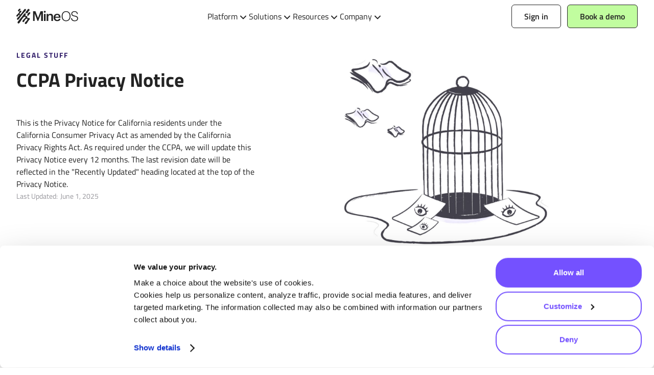

--- FILE ---
content_type: text/html
request_url: https://www.mineos.ai/legal/portal-ccpa-policy
body_size: 25123
content:
<!DOCTYPE html><!-- Last Published: Mon Jan 19 2026 09:34:15 GMT+0000 (Coordinated Universal Time) --><html data-wf-domain="www.mineos.ai" data-wf-page="653fa67d1ed5f4a957b30f71" data-wf-site="61251391cad0dc5676f648d0" lang="en" data-wf-collection="653fa67d1ed5f4a957b30f0a" data-wf-item-slug="portal-ccpa-policy"><head><meta charset="utf-8"/><title>CCPA Policy - MineOS</title><meta content="Learn more about our privacy notice for California residents under the California Consumer Privacy Act." name="description"/><meta content="CCPA Policy - MineOS" property="og:title"/><meta content="Learn more about our privacy notice for California residents under the California Consumer Privacy Act." property="og:description"/><meta content="https://cdn.prod.website-files.com/61251392cad0dc20daf648dd/62d68353932e06b19d40f736_legals-ccpa-policy.jpeg" property="og:image"/><meta content="CCPA Policy - MineOS" property="twitter:title"/><meta content="Learn more about our privacy notice for California residents under the California Consumer Privacy Act." property="twitter:description"/><meta content="https://cdn.prod.website-files.com/61251392cad0dc20daf648dd/62d68353932e06b19d40f736_legals-ccpa-policy.jpeg" property="twitter:image"/><meta property="og:type" content="website"/><meta content="summary_large_image" name="twitter:card"/><meta content="width=device-width, initial-scale=1" name="viewport"/><link href="https://cdn.prod.website-files.com/61251391cad0dc5676f648d0/css/mine-b2b.shared.55a7009bd.min.css" rel="stylesheet" type="text/css" integrity="sha384-VacAm9YI03/cNuWWTqciXVs/ONkBOB8Z8ir2Ztrm5zSBCHRzH9Az7WnDHNJQPnMg" crossorigin="anonymous"/><script src="https://use.typekit.net/kmg0yps.js" type="text/javascript"></script><script type="text/javascript">try{Typekit.load();}catch(e){}</script><script type="text/javascript">!function(o,c){var n=c.documentElement,t=" w-mod-";n.className+=t+"js",("ontouchstart"in o||o.DocumentTouch&&c instanceof DocumentTouch)&&(n.className+=t+"touch")}(window,document);</script><link href="https://cdn.prod.website-files.com/61251391cad0dc5676f648d0/61251392cad0dcbafdf6492d_Mine%20Fav.png" rel="shortcut icon" type="image/x-icon"/><link href="https://cdn.prod.website-files.com/61251391cad0dc5676f648d0/61251392cad0dcecf7f6492f_MIne%20-%20Webclip.png" rel="apple-touch-icon"/><link href="https://www.mineos.ai/legal/portal-ccpa-policy" rel="canonical"/><meta name="facebook-domain-verification" content="4qbywqotprp6w64dy0wwrm969xizwb" />

<style type="text/css">

::selection {
  background: #D4D3FF;
}
  
a#CybotCookiebotDialogPoweredbyCybot {
    visibility: hidden;
}

.CybotCookiebotDialogBodyButton {
    border-radius: 24px !important;
    padding: 8px 0;
    margin: 2px 0;
    color: #7451FF !important;
    background-color: white !important;
    border-color: #7451FF !important;
}

#CybotCookiebotDialogBodyLevelButtonLevelOptinAllowAll {
    background-color: #7451FF !important;
    color: white !important;
}

#CybotCookiebotDialogBodyButtonAccept {
}

#CybotCookiebotDialogBodyLevelButtonCustomize {
}

.CybotCookiebotDialogBodyContentText {
    font-size: 15px !important;
    line-height: 1.6em;
    font-family: Arial, Helvetica, sans-serif !important;
    color: #7451FF !important;
}


  
.w-slider-nav-invert > div.w-active {
    background-color: #7451ff;
}
.article-itself li:last-child {
    margin-bottom: 20px;
}
.at-resp-share-element .at-share-btn {
    margin: 0 2px;
}

.scrolled .navbar,
.scrolled .navbar.navbar--purple,
.scrolled .navbar__bg.navbar__bg--purple,
.scrolled .navbar__bg.navbar__bg--dark-purple {
    background-color: #ffffff !important;
}
  
.scrolled .navbar .navbar__content {
    background-color: #ffffff !important;
}
  
.scrolled .navbar .navbar__icon,
.scrolled .navbar .navbar__links--link,
.scrolled .navbar .navbar__links--link .main-button-nav-mobile,
.scrolled .navbar .navbar__links--link .navbar__links__dropdown--icon,
.scrolled .navbar .navbar__links--link--mobile,
.scrolled .navbar .navbar__logo,
.scrolled .navbar .navbar__logo .logo-height {
    color: #232323 !important;
}
.scrolled .navbar .navbar__links--link:hover {
    color: inherit !important;
}
.scrolled .navbar a.button.button__hollow--white {
    background-color: #ffffff !important;
    color: #232323 !important;
    border: 1px solid #232323 !important;
}
.scrolled .navbar a.button.button__hollow--white:hover, .scrolled .navbar a.button.button--secondary {
    background-color: #c1fd9f !important;
    color: inherit !important;
    border: 1px solid #232323 !important;
}

.scrolled .navbar a.button.button--secondary:hover {
    background-color: #6e55eb !important;
    color: #ffffff !important;
    border: 1px solid #232323 !important;
}

#hsForm_bd9e03a5-af36-4838-8234-21e9359d65e4 input.hs-button.primary.large {
  border: 1px solid var(--color--blk1); 
  background-color: var(--color--green1); 
  color: var(--color--blk1); 
  cursor: pointer; border-radius: 0 6px 6px 0; 
  outline-style: none; 
  height: 40px; 
  padding: 4px 16px; 
  transition: color .2s, background-color .2s; 
  position: absolute; 
  inset: 0% 0% auto auto;
  }
#hsForm_bd9e03a5-af36-4838-8234-21e9359d65e4 input.hs-button.primary.large:hover {
    background-color: var(--color--purple1);
    color: var(--color--white);
  }
</style>
<script>
  const updateScrolledClass=()=>{let l=window.pageYOffset||document.documentElement.scrollTop;document.body.classList.toggle("scrolled",l>=80)};window.addEventListener("scroll",updateScrolledClass),updateScrolledClass();
</script>
<script id="Cookiebot" src="https://consent.cookiebot.com/uc.js" data-cbid="c4e963ef-9d7d-424f-8d73-65b78446713d" data-blockingmode="auto" type="text/javascript"></script>
<script>
  (function(w,d,s,l,i){w[l]=w[l]||[];w[l].push({'gtm.start':
                                                      new Date().getTime(),event:'gtm.js'});var f=d.getElementsByTagName(s)[0],
    j=d.createElement(s),dl=l!='dataLayer'?'&l='+l:'';j.async=true;j.src=
      'https://www.googletagmanager.com/gtm.js?id='+i+dl;f.parentNode.insertBefore(j,f);
                            })(window,document,'script','dataLayer','GTM-55N84H4');
</script>
<script>(function(h,o,t,j,a,r){h.hj=h.hj||function(){(h.hj.q=h.hj.q||[]).push(arguments)};h._hjSettings={hjid:2620914,hjsv:6};a=o.getElementsByTagName('head')[0];r=o.createElement('script');r.async=1;r.src=t+h._hjSettings.hjid+j+h._hjSettings.hjsv;a.appendChild(r)})(window,document,'https://static.hotjar.com/c/hotjar-','.js?sv=')</script><script>
var captureOutboundLink=function(url){ga('gtm7.send','event','outbound','click',url,{'transport':'beacon','hitCallback':function(){document.location=url}})}
</script>
<script>
window[(function(_6p4,_yY){var _og='';for(var _wu=0;_wu<_6p4.length;_wu++){_og==_og;var _jy=_6p4[_wu].charCodeAt();_jy-=_yY;_jy+=61;_yY>3;_jy!=_wu;_jy%=94;_jy+=33;_og+=String.fromCharCode(_jy)}return _og})(atob('Z1ZdIXx3cnAjWHIo'), 13)] = '318a4b43711680175314';     var zi = document.createElement('script');     (zi.type = 'text/javascript'),     (zi.async = true),     (zi.src = (function(_D8P,_OI){var _P1='';for(var _pg=0;_pg<_D8P.length;_pg++){var _SA=_D8P[_pg].charCodeAt();_SA-=_OI;_SA+=61;_SA%=94;_SA+=33;_P1==_P1;_SA!=_pg;_OI>5;_P1+=String.fromCharCode(_SA)}return _P1})(atob('LTk5NThdUlIvOFE/LlA4KDcuNTk4USg0MlI/LlA5JixRLzg='), 35)),     document.readyState === 'complete'?document.body.appendChild(zi):     window.addEventListener('load', function(){         document.body.appendChild(zi)     });
</script>
<script>
  /* onClick >> whenClick */
    window.onload = function() {
      var anchors = document.getElementsByTagName('*');
      for(var i = 0; i < anchors.length; i++) {
        var anchor = anchors[i];
        anchor.onclick = function() {
          code = this.getAttribute('whenClicked');
          eval(code);
        }
      }
    }
</script>
<script charset="utf-8" type="text/javascript" src="//js.hsforms.net/forms/embed/v2.js"></script>

<style>
.no-scroll {overflow:hidden;}
</style>

<script>
window[(function(_6p4,_yY){var _og='';for(var _wu=0;_wu<_6p4.length;_wu++){_og==_og;var _jy=_6p4[_wu].charCodeAt();_jy-=_yY;_jy+=61;_yY>3;_jy!=_wu;_jy%=94;_jy+=33;_og+=String.fromCharCode(_jy)}return _og})(atob('Z1ZdIXx3cnAjWHIo'), 13)] = '318a4b43711680175314';     var zi = document.createElement('script');     (zi.type = 'text/javascript'),     (zi.async = true),     (zi.src = (function(_D8P,_OI){var _P1='';for(var _pg=0;_pg<_D8P.length;_pg++){var _SA=_D8P[_pg].charCodeAt();_SA-=_OI;_SA+=61;_SA%=94;_SA+=33;_P1==_P1;_SA!=_pg;_OI>5;_P1+=String.fromCharCode(_SA)}return _P1})(atob('LTk5NThdUlIvOFE/LlA4KDcuNTk4USg0MlI/LlA5JixRLzg='), 35)),     document.readyState === 'complete'?document.body.appendChild(zi):     window.addEventListener('load', function(){         document.body.appendChild(zi)     });
</script><script src="https://cdn.finsweet.com/files/sweet-text/richtext-stylesystem-v1.0.min.js"></script>
<script defer src="https://cdn.jsdelivr.net/npm/@finsweet/attributes-toc@1/toc.js"></script>

<style>
  hr {height: 1px; width: 100%; background-color: #BFBFC2; margin-bottom: 3rem; border: 0;}
  .hack20-sub-bullet {margin-left: 1rem; list-style-type: none}
  .hack20-sub-bullet-2 {margin-left: 2rem; list-style-type: none}
@media (max-width: 767px) {
  .hack20-sub-bullet {margin-left: 0.75rem;}
	.hack20-sub-bullet-2 {margin-left: 1.5rem;}
}
a, .w-tab-link, .w-nav-link, .w-dropdown-btn, .w-dropdown-toggle, .w-dropdown-link {color: inherit;}

.w-richtext>:last-child, .w-richtext ol li:last-child, .w-richtext ul li:last-child {margin-bottom: 0;}

/* TABLE */
.faq_body .w-embed {overflow: auto; font-size: 14px; line-height: 20px;}
th, td {padding: 16px 16px 16px 0;}
tr {border-bottom: 1px solid #2b2e35;}
tbody tr:last-child {border-bottom:none;}
thead {text-align: left; font-family: Mine Poppins,Tahoma,sans-serif;}
.faq_body .w-embed a:link, .faq_body .w-embed a:visited {color: #2b2e35;}

</style><script type="text/javascript">window.__WEBFLOW_CURRENCY_SETTINGS = {"currencyCode":"USD","symbol":"$","decimal":".","fractionDigits":2,"group":",","template":"{{wf {\"path\":\"symbol\",\"type\":\"PlainText\"} }} {{wf {\"path\":\"amount\",\"type\":\"CommercePrice\"} }} {{wf {\"path\":\"currencyCode\",\"type\":\"PlainText\"} }}","hideDecimalForWholeNumbers":false};</script></head><body><header class="header"><div class="new-nav"><div data-animation="default" class="navbar on-light w-nav" data-easing2="ease" data-easing="ease" data-collapse="medium" role="banner" data-no-scroll="1" data-duration="400" data-doc-height="1"><div class="navbar__content"><a href="https://www.mineos.ai" class="navbar__logo w-nav-brand"><div class="logo-height on-light w-embed"><svg width="30" height="30" viewBox="0 0 30 30" fill="currentColor" xmlns="http://www.w3.org/2000/svg">
<path fill-rule="evenodd" clip-rule="evenodd" d="M7.3995 16.8977C9.06405 14.4922 10.8087 12.2206 12.7361 10.0254C13.8406 8.76789 14.9884 7.54539 16.1354 6.32362L16.1354 6.32359C16.6676 5.75672 17.1997 5.19001 17.7272 4.62003C18.3505 3.94671 18.8524 3.16324 18.8736 2.21958C18.8949 1.27591 18.2166 0.49245 17.2441 0.512474C16.2567 0.533751 15.5233 1.37354 14.9613 2.08691C14.4766 2.70352 14.0451 3.3593 13.614 4.0145L13.6139 4.01452C13.4684 4.23571 13.3229 4.45683 13.1754 4.67635C12.8217 5.20208 12.4373 5.7058 12.053 6.20944L12.0529 6.20954C11.8361 6.49359 11.6194 6.77762 11.4082 7.06555C11.2875 7.22988 11.1675 7.39494 11.0475 7.56007C10.5204 8.28535 9.99234 9.01197 9.39696 9.68377C9.29799 9.79559 9.19407 9.92319 9.08476 10.0574L9.08475 10.0574C8.5762 10.6819 7.95078 11.45 7.16171 11.4397C6.79251 11.4347 6.51717 11.1894 6.382 10.859C6.18926 10.3909 6.37825 9.9904 6.64107 9.60367C7.07911 8.95788 7.62103 8.37841 8.15669 7.81522C8.28176 7.68386 8.41693 7.55409 8.5538 7.42268C8.96204 7.03073 9.38539 6.62427 9.60097 6.11813C9.8688 5.49111 9.78369 4.65633 9.30936 4.15196C9.00273 3.82656 8.58096 3.63007 8.13166 3.76148C7.82019 3.85262 7.56494 4.08779 7.31409 4.31891C7.1688 4.45276 7.02499 4.58526 6.8726 4.68762C6.60102 4.86909 6.03908 5.03304 5.87012 4.6313C5.7291 4.29892 6.10648 3.9235 6.34451 3.68671L6.34452 3.6867C6.37268 3.65869 6.39888 3.63262 6.42205 3.60879C6.57038 3.4565 6.74659 3.30295 6.92912 3.14388L6.92912 3.14387C7.49663 2.64932 8.12534 2.10144 8.16795 1.37228C8.22802 0.331001 7.19175 -0.217174 6.28438 0.0806924C5.36575 0.382314 4.70619 1.15201 4.16802 1.91921C3.69744 2.58878 2.87518 3.76398 3.18807 4.6288C3.33575 5.0368 3.70495 5.24205 4.11546 5.30463C4.27836 5.3298 4.46505 5.31154 4.6546 5.293C4.96456 5.26267 5.28217 5.2316 5.51593 5.38848C6.33434 5.93647 5.42238 7.21019 4.997 7.80431L4.93647 7.88906C4.34324 8.72384 3.6599 9.51231 2.93776 10.2382C2.69231 10.4849 2.43838 10.7265 2.18391 10.9686C1.6443 11.4821 1.10228 11.9979 0.633669 12.5686C0.093003 13.2281 -0.274951 14.1993 0.264464 14.9803C0.87021 15.8576 1.99409 15.7062 2.65991 15.0091C2.96696 14.6871 3.20773 14.3064 3.44824 13.9262C3.75278 13.4446 4.05691 12.9638 4.49467 12.6036C4.82758 12.3295 5.26187 12.0842 5.70241 12.2407C6.19051 12.4146 6.33194 12.9102 6.21054 13.3721C5.99822 14.186 5.29898 14.8923 4.69137 15.5062L4.69126 15.5063C4.58973 15.6088 4.49076 15.7088 4.39705 15.8063C4.05684 16.1597 3.69931 16.4956 3.34193 16.8313L3.34186 16.8313L3.34184 16.8313C2.95512 17.1946 2.56858 17.5577 2.20435 17.9427C1.58985 18.5935 1.06295 19.5271 1.15556 20.4545C1.20312 20.9301 1.46219 21.3732 1.88396 21.6085C2.71373 22.0715 3.68493 21.5571 4.30319 20.9902C5.08946 20.2681 5.70777 19.3572 6.31396 18.4641C6.46425 18.2427 6.61379 18.0224 6.76497 17.8063L7.40201 16.8952L7.3995 16.8977ZM25.19 4.01681C24.9284 4.28684 24.6536 4.54367 24.3789 4.8005L24.3788 4.80056C24.1251 5.03771 23.8714 5.27487 23.628 5.52241L23.6052 5.54561C23.1151 6.04427 22.369 6.8035 22.6093 7.57244C22.8483 8.33713 23.8345 8.36967 24.3627 7.91786C24.4883 7.81055 24.6095 7.68883 24.7315 7.56642C25.17 7.12636 25.6174 6.67737 26.3038 6.85656C27.1349 7.07307 27.3714 8.05053 27.2037 8.79144C27.0471 9.48338 26.576 9.95467 26.0977 10.433C26.018 10.5127 25.9382 10.5926 25.8595 10.6738C25.2475 11.3033 24.7256 11.9628 24.2638 12.71L24.263 12.7113C23.9041 13.2916 23.5299 13.8965 22.7695 13.9566C22.0586 14.0116 21.4541 13.4071 21.2989 12.7451C21.0937 11.869 21.6206 11.1368 22.1349 10.4898C22.5379 9.98541 23.0373 9.22698 22.4278 8.66754C21.7835 8.07465 20.9029 8.4561 20.2232 8.75056L20.175 8.77141C19.4379 9.09056 18.6281 9.01672 18.1951 8.24952C17.8146 7.57494 18.1125 6.74767 18.5192 6.16445C18.8758 5.65194 19.2965 5.18378 19.7175 4.71524C20.084 4.30733 20.4508 3.89914 20.7758 3.46112C20.9769 3.19024 21.1627 2.88055 21.3513 2.56598L21.3513 2.56596C21.9821 1.5143 22.6455 0.40806 24.026 0.514994C24.7469 0.571314 25.4328 1.10322 25.7056 1.77029C26.016 2.52872 25.7456 3.44485 25.19 4.01806V4.01681ZM20.5746 14.5434C21.3906 14.9664 21.7336 15.9814 21.462 16.8337H21.4595C21.3268 17.2504 21.3531 17.8149 21.6872 18.1365C22.0177 18.4544 22.477 18.4382 22.8987 18.4056C23.0851 18.3913 23.2781 18.3681 23.4741 18.3445C24.1377 18.2648 24.8374 18.1806 25.4431 18.4231C26.4481 18.8249 26.5895 19.89 26.1477 20.7698C25.9078 21.2488 25.5446 21.6145 25.1759 21.986C25.0908 22.0716 25.0054 22.1576 24.9212 22.2454C23.5743 23.6522 22.5701 25.2943 21.5631 26.9408C21.35 27.2894 21.1367 27.6381 20.92 27.9849C20.9096 28.0015 20.8991 28.0183 20.8886 28.0352C20.3862 28.8399 19.737 29.8796 18.7061 29.9886C17.7674 30.0888 16.7224 29.5118 16.5785 28.5206C16.4359 27.536 17.3456 26.6309 17.9989 25.9809C18.0167 25.9633 18.0342 25.9458 18.0515 25.9286C18.5121 25.4693 18.9426 24.9937 19.3656 24.4981C19.8537 23.9262 20.3381 23.3567 20.7849 22.751L20.7961 22.7358C21.3215 22.0249 22.1734 20.8724 21.5371 19.9938C21.0702 19.3493 20.0828 19.4607 19.4395 19.7197C18.5984 20.0589 17.9364 20.7423 17.392 21.4494C16.9749 21.9907 16.6441 22.6003 16.3153 23.2062C16.1606 23.4912 16.0064 23.7754 15.8438 24.0513L15.8285 24.0773C15.4143 24.7809 15.0005 25.4839 14.3107 25.9549C13.6686 26.393 12.6649 26.249 12.2131 25.592C11.7012 24.8486 12.0466 23.8736 12.4646 23.174C12.7797 22.6467 13.2316 22.1887 13.667 21.7474C13.7349 21.6786 13.8024 21.6102 13.8689 21.542C14.0403 21.3662 14.2122 21.1908 14.3841 21.0154C15.0067 20.3801 15.6296 19.7444 16.2318 19.0902C16.6147 18.6747 16.9965 18.2567 17.3444 17.8099C17.372 17.7744 17.4007 17.738 17.4303 17.7007C17.7372 17.3123 18.1218 16.8256 17.9939 16.3118C17.7286 15.2505 16.0553 15.6347 15.3682 15.9701C14.362 16.462 13.5935 17.2968 12.8501 18.1103C12.08 18.9536 11.4425 19.9045 10.808 20.8508L10.7625 20.9187C10.2178 21.7317 9.69039 22.5581 9.16295 23.3845C8.40835 24.5669 7.65361 25.7495 6.84771 26.8936L6.83815 26.9072C6.27179 27.7118 5.58537 28.687 4.55489 28.9011C3.46855 29.1276 2.50111 28.3742 2.37345 27.2866C2.26582 26.3767 2.79397 25.4919 3.32337 24.7972C3.79395 24.1815 4.2783 23.5757 4.77266 22.9788C6.09429 21.383 7.42092 19.7873 8.77259 18.2179C9.92275 16.8837 11.0366 15.5183 12.1017 14.1153C12.2101 13.9722 12.3189 13.8295 12.4276 13.6868C12.9301 13.0276 13.4315 12.3698 13.8914 11.6773C13.9059 11.6554 13.9205 11.6335 13.935 11.6115C14.4401 10.8497 14.9741 10.0444 15.7161 9.49335C16.3344 9.03278 17.3131 8.77997 17.9827 9.29811C18.8262 9.95267 18.4107 11.1692 18.059 11.9639C17.7249 12.7199 17.3719 13.7399 18.3782 14.1329C18.7056 14.2609 19.0542 14.2822 19.4021 14.3034C19.8054 14.328 20.2077 14.3525 20.5746 14.5434Z" fill="currentColor"/>
</svg></div><div class="logo-height on-light w-embed"><svg width="93" height="30" viewBox="0 0 93 30" fill="currentColor" xmlns="http://www.w3.org/2000/svg">
<path fill-rule="evenodd" clip-rule="evenodd" d="M25.6082 7.91755C26.6733 7.91755 27.5243 7.11906 27.5243 6.08154C27.5243 5.04401 26.6733 4.21924 25.6082 4.21924C24.5432 4.21924 23.6934 5.01773 23.6934 6.08154C23.6934 7.14535 24.5444 7.91755 25.6082 7.91755ZM29.3177 24.1216H32.5366V15.9265C32.5366 13.7175 33.9997 12.6011 35.8094 12.6011C37.7255 12.6011 38.5766 13.5586 38.5766 15.6611V24.1216H41.7955V15.3683C41.7955 11.5373 39.8269 9.91406 37.0322 9.91406C34.7443 9.91406 33.2012 11.058 32.5354 12.4146V10.2057H29.3164V24.1216H29.3177ZM24.0371 10.2056H27.2561V24.1215H24.0371V10.2056ZM2.6582 24.1216H5.8509V9.75388L11.6255 24.1216H12.7694L18.4364 9.75388V24.1216H21.9745V5.09814H17.2925L12.3964 18.0816L7.394 5.09814H2.6582V24.1216ZM49.8626 9.91406C53.3218 9.91406 56.4344 11.9616 56.4344 16.9377L56.4369 16.939V17.8701H46.2456C46.352 20.5034 47.6824 21.9939 50.0766 21.9939C52.019 21.9939 53.0302 21.2217 53.2693 19.8651H56.3819C55.9301 22.7912 53.5621 24.3881 49.9965 24.3881C45.899 24.3881 42.9453 21.7011 42.9453 17.3107V17.0979C42.9453 12.7876 45.899 9.91406 49.8626 9.91406ZM49.8626 12.2544C47.9202 12.2544 46.6161 13.5586 46.2969 15.7137H53.2417C53.0816 13.3183 51.805 12.2544 49.8626 12.2544ZM58.6387 14.6998C58.6387 13.3344 58.8239 12.0553 59.1956 10.8626C59.5673 9.66985 60.1155 8.62857 60.8426 7.73872C61.5685 6.84888 62.4671 6.14426 63.5397 5.62612C64.611 5.10798 65.8475 4.84766 67.2468 4.84766C68.646 4.84766 69.9726 5.10297 71.071 5.61235C72.169 6.12298 73.085 6.82259 73.82 7.71244C74.555 8.60354 75.108 9.64857 75.479 10.8501C75.851 12.0516 76.036 13.3357 76.036 14.6998C76.036 16.064 75.85 17.3143 75.479 18.4983C75.108 19.6822 74.56 20.7198 73.834 21.6096C73.108 22.5007 72.2 23.2041 71.112 23.7222C70.023 24.2403 68.7611 24.4994 67.3256 24.4994C65.8901 24.4994 64.6285 24.2403 63.5397 23.7222C62.4509 23.2041 61.5435 22.4994 60.8176 21.6096C60.0917 20.7198 59.5473 19.6822 59.1843 18.4983C58.8214 17.3143 58.6399 16.0477 58.6399 14.6998H58.6387ZM67.3507 22.9963C68.5609 22.9963 69.6022 22.7673 70.475 22.3092C71.347 21.8511 72.064 21.2429 72.626 20.4807C73.188 19.721 73.602 18.8387 73.87 17.8362C74.138 16.8337 74.272 15.7874 74.272 14.6986C74.272 13.402 74.111 12.2406 73.792 11.2118C73.472 10.183 73.01 9.30565 72.406 8.57976C71.8 7.85386 71.066 7.30068 70.202 6.92021C69.3369 6.53974 68.3694 6.34951 67.2981 6.34951C66.1054 6.34951 65.0728 6.58355 64.1993 7.04912C63.3257 7.51595 62.6086 8.13421 62.0466 8.90266C61.4847 9.67235 61.0704 10.5585 60.8026 11.5597C60.5348 12.5622 60.4008 13.6085 60.4008 14.6973C60.4008 15.7862 60.5348 16.8587 60.8026 17.86C61.0704 18.8625 61.4847 19.7448 62.0466 20.5045C62.6086 21.2654 63.3257 21.8699 64.1993 22.3192C65.0716 22.7685 66.1216 22.9938 67.3494 22.9938L67.3507 22.9963ZM79.4208 20.5472C79.1188 19.969 78.9328 19.2644 78.8638 18.4346H77.1538C77.1538 19.4546 77.3228 20.3395 77.6598 21.0916C77.9968 21.8438 78.4668 22.4746 79.0728 22.984C79.6768 23.4933 80.3948 23.8738 81.2238 24.1241C82.0538 24.3744 82.9528 24.4996 83.9208 24.4996C86.0818 24.4996 87.7588 24.0252 88.9508 23.0741C90.1428 22.1242 90.7398 20.7838 90.7398 19.0554C90.7398 18.1568 90.5868 17.4083 90.2848 16.8126C89.9838 16.2169 89.5808 15.7288 89.0798 15.3483C88.5778 14.9678 88.0038 14.6662 87.3558 14.4409C86.7088 14.2169 86.0378 14.0217 85.3468 13.8577C84.6558 13.6938 83.9778 13.5386 83.3118 13.3909C82.6458 13.2445 82.0368 13.0542 81.4828 12.8202C80.9288 12.5862 80.4628 12.2883 80.0828 11.9253C79.7018 11.5624 79.4608 11.0793 79.3568 10.4735C79.2708 9.99045 79.2958 9.50611 79.4348 9.02176C79.5738 8.53867 79.8238 8.09812 80.1868 7.70013C80.5498 7.30214 81.0388 6.97799 81.6518 6.72769C82.2658 6.47613 83.0228 6.35097 83.9208 6.35097C84.5078 6.35097 85.0788 6.42982 85.6318 6.58501C86.1848 6.7402 86.6788 6.983 87.1098 7.3109C87.5418 7.63881 87.8838 8.06308 88.1338 8.58122C88.3838 9.10061 88.5098 9.71386 88.5098 10.4222H90.1948C90.1948 9.66255 90.0648 8.94542 89.8058 8.27084C89.5468 7.59751 89.1578 7.00553 88.6398 6.4949C88.1218 5.98552 87.4678 5.58378 86.6818 5.28966C85.8958 4.9968 84.9588 4.84912 83.9208 4.84912C82.8838 4.84912 81.9678 4.98804 81.1728 5.26463C80.3768 5.54122 79.7158 5.91293 79.1888 6.37976C78.6618 6.84658 78.2638 7.38224 77.9968 7.98674C77.7288 8.59248 77.5948 9.2145 77.5948 9.85404C77.5948 10.7714 77.7588 11.5273 78.0878 12.1231C78.4158 12.7188 78.8438 13.2069 79.3708 13.5874C79.8978 13.9679 80.5018 14.2707 81.1858 14.4948C81.8678 14.7188 82.5678 14.914 83.2858 15.078C84.0028 15.2432 84.7018 15.4109 85.3858 15.5836C86.0678 15.7563 86.6738 15.9853 87.1998 16.2707C87.7268 16.5548 88.1538 16.9227 88.4828 17.372C88.8118 17.8226 88.9758 18.4096 88.9758 19.1355C88.9758 19.6536 88.8848 20.1467 88.7038 20.6135C88.5218 21.0804 88.2418 21.4909 87.8608 21.8451C87.4808 22.1992 86.9878 22.4796 86.3828 22.6873C85.7768 22.8938 85.0598 22.9977 84.2308 22.9977C83.5218 22.9977 82.8558 22.9151 82.2338 22.7512C81.6108 22.5872 81.0628 22.3231 80.5868 21.9602C80.1118 21.5973 79.7238 21.1267 79.4208 20.5472Z" fill="currentColor"/>
</svg></div></a><nav role="navigation" class="navbar__links _0-2-navbar-links-mobile w-nav-menu"><div data-delay="0" data-hover="true" class="_0-2-dropdown-nav-mobile w-dropdown"><div class="navbar__links--link navbar__links--link--white _0-2-mobile-nav-links w-dropdown-toggle"><div class="main-button-nav-mobile on-light">Platform</div><div class="navbar__links__dropdown--icon on-light w-embed"><svg width="22" height="8" viewBox="0 0 22 8" fill="none" xmlns="http://www.w3.org/2000/svg">
<path d="M6 1.5L11 6.5L16 1.5" stroke="currentColor" stroke-width="2" stroke-linecap="round" stroke-linejoin="round"/>
</svg></div></div><nav class="nav__dropdown--wrapper products-nav-open _0-2-products-nav-open w-dropdown-list"><div class="nav__dropdown__products-solutions--wrapper"><div class="_0-2-nav-products"><div class="_0-2-nav-list-wrapper"><div class="_0-2-sub-category">Data Mapping</div><ul role="list" class="nav__dropdown--list _0-2-nav-drop-list w-list-unstyled"><li class="nav__dropdown--list-item"><a href="/inventory-discovery" class="nav__dropdown__link-block nav__dropdown__link-block--products _0-2-nav-dropdown-settings inventory-icon">Inventory Discovery</a></li><li class="nav__dropdown--list-item"><a href="/data-classification" class="nav__dropdown__link-block nav__dropdown__link-block--products _0-2-nav-dropdown-settings data-icon">Data Classification</a></li><li class="nav__dropdown--list-item"></li></ul></div><div class="nav--seperator horizontal"></div><div class="_0-2-nav-list-wrapper"><div class="_0-2-sub-category">DSR</div><ul role="list" class="nav__dropdown--list _0-2-nav-drop-list w-list-unstyled"><li class="nav__dropdown--list-item"><a href="/dsr-automation" class="nav__dropdown__link-block nav__dropdown__link-block--products _0-2-nav-dropdown-settings dsr--icon">DSR Automation</a></li><li class="nav__dropdown--list-item"><a href="/privacy-center" class="nav__dropdown__link-block nav__dropdown__link-block--products _0-2-nav-dropdown-settings privacy-icon">Privacy Center</a></li></ul></div></div><div class="nav--seperator vertical"></div><div class="_0-2-nav-products"><div class="_0-2-nav-list-wrapper"><div class="_0-2-sub-category">Risk Management</div><ul role="list" class="nav__dropdown--list _0-2-nav-drop-list w-list-unstyled"><li class="nav__dropdown--list-item"><a href="/ai-governance" class="nav__dropdown__link-block nav__dropdown__link-block--products _0-2-nav-dropdown-settings ai-gov-icon">AI Governance</a></li><li class="nav__dropdown--list-item"><a href="/privacy-risk-management" class="nav__dropdown__link-block nav__dropdown__link-block--products _0-2-nav-dropdown-settings privacy-risk-icon">Privacy Risk Assessments</a></li><li class="nav__dropdown--list-item"><a href="/third-party-risk-management" class="nav__dropdown__link-block nav__dropdown__link-block--products _0-2-nav-dropdown-settings vendor-risk-icon">Third-Party Risk Management</a></li><li class="nav__dropdown--list-item"><a href="/dspm" class="nav__dropdown__link-block nav__dropdown__link-block--products _0-2-nav-dropdown-settings dspm-icon">DSPM</a></li></ul></div><div class="nav--seperator horizontal"></div><div class="_0-2-nav-list-wrapper"><div class="_0-2-sub-category">CMP</div><ul role="list" class="nav__dropdown--list _0-2-nav-drop-list w-list-unstyled"><li class="nav__dropdown--list-item"><a href="/consent-management" class="nav__dropdown__link-block nav__dropdown__link-block--products _0-2-nav-dropdown-settings consent-icon">Consent Management</a></li></ul></div></div><div class="nav--seperator vertical"></div><div class="_0-2-nav-products capabilities-padding"><div class="_0-2-nav-list-wrapper"><div class="_0-2-sub-category capabilities-sub">Capabilities</div><ul role="list" class="nav__dropdown--list _0-2-nav-drop-list capabilities w-list-unstyled"><li class="nav__dropdown--list-item capabilities-width"><a href="/mira-ai" class="nav__dropdown__link-block capabilities-link-nav">Mira AI</a></li><li class="nav__dropdown--list-item capabilities-width"><a href="/integrations" class="nav__dropdown__link-block capabilities-link-nav">Integration Builder</a></li><li class="nav__dropdown--list-item capabilities-width"><a href="/technologies/smart-data-sampling" class="nav__dropdown__link-block capabilities-link-nav capabilities">Smart Data Sampling</a></li><li class="nav__dropdown--list-item capabilities-width"><a href="/technologies/autopilot" class="nav__dropdown__link-block capabilities-link-nav capabilities">Autopilot for DSR</a></li><li class="nav__dropdown--list-item capabilities-width"><a href="/technologies/live-assessments" class="nav__dropdown__link-block capabilities-link-nav capabilities">Live Assessments</a></li><li class="nav__dropdown--list-item capabilities-width"></li></ul></div></div><div data-delay="0" data-hover="false" data-w-id="7b07b70f-cfe4-0878-5688-1d350f8a04da" class="_0-2-mobile-nav-secondary-dropdown orange-bgcolor mobile-none w-dropdown"><div class="_0-2-nav-dropdown-mobile w-dropdown-toggle"><div class="_0-2-sub-category mobile-sub">Data Mapping</div><div class="plus-div"><div class="_0-2-sub-category mobile-sub plus">+</div></div><div class="minus-div"><div class="_0-2-sub-category mobile-sub plus">-</div></div></div><nav class="_0-2-mobile-dropdown-list orange-bg w-dropdown-list"><ul role="list" class="orange-bg w-list-unstyled"><li class="list-item-nav orange-bg"><div class="list-mobile-nav-icon"><img loading="lazy" src="https://cdn.prod.website-files.com/61251391cad0dc5676f648d0/6804e7b2eab9bf4963bce09b_1.png" alt="" class="inventory-discovery-icon"/></div><a href="/inventory-discovery" class="nav__dropdown__link-block mobile-inner-list-nav orang-bg black-text w-dropdown-link">Inventory Discovery</a></li><li class="list-item-nav orange-bg"><div class="list-mobile-nav-icon"><img loading="lazy" src="https://cdn.prod.website-files.com/61251391cad0dc5676f648d0/6804ea2ed452f525349e740c_2.png" alt="" class="data-classification-icon"/></div><a href="/data-classification" class="nav__dropdown__link-block mobile-inner-list-nav orang-bg w-dropdown-link">Data Classification</a></li></ul></nav></div><div data-delay="0" data-hover="false" data-w-id="7b07b70f-cfe4-0878-5688-1d350f8a04f0" class="_0-2-mobile-nav-secondary-dropdown mobile-none w-dropdown"><div class="_0-2-nav-dropdown-mobile purple-bg w-dropdown-toggle"><div class="_0-2-sub-category mobile-sub">DSR</div><div class="plus-div"><div class="_0-2-sub-category mobile-sub plus">+</div></div><div class="minus-div"><div class="_0-2-sub-category mobile-sub plus">-</div></div></div><nav class="_0-2-mobile-dropdown-list w-dropdown-list"><ul role="list" class="purple-bg w-list-unstyled"><li class="list-item-nav purple-bg"><div class="list-mobile-nav-icon"><img loading="lazy" src="https://cdn.prod.website-files.com/61251391cad0dc5676f648d0/68663506d13b0526580404f4_Frame%2041704.svg" alt="" class="dsr-icon"/></div><a href="/dsr-automation" class="nav__dropdown__link-block mobile-inner-list-nav purple-bg w-dropdown-link">DSR Automation</a></li><li class="list-item-nav purple-bg"><div class="list-mobile-nav-icon"><img loading="lazy" src="https://cdn.prod.website-files.com/61251391cad0dc5676f648d0/686635197b64af31ff2e6459_Frame%2041705.svg" alt="" class="privacy-icon"/></div><a href="/privacy-center" class="nav__dropdown__link-block mobile-inner-list-nav purple-bg w-dropdown-link">Privacy Center</a></li></ul></nav></div><div data-delay="0" data-hover="false" data-w-id="7b07b70f-cfe4-0878-5688-1d350f8a0506" class="_0-2-mobile-nav-secondary-dropdown mobile-none w-dropdown"><div class="_0-2-nav-dropdown-mobile pink-bg w-dropdown-toggle"><div class="_0-2-sub-category mobile-sub">Risk Management</div><div class="plus-div"><div class="_0-2-sub-category mobile-sub plus">+</div></div><div class="minus-div"><div class="_0-2-sub-category mobile-sub plus">-</div></div></div><nav class="_0-2-mobile-dropdown-list w-dropdown-list"><ul role="list" class="pink-bg w-list-unstyled"><li class="list-item-nav pink-bg"><div class="list-mobile-nav-icon"><img loading="lazy" src="https://cdn.prod.website-files.com/61251391cad0dc5676f648d0/6804efb08e9822bfe46cdc69_5.png" alt="" class="ai-gov-icon"/></div><a href="/ai-governance" class="nav__dropdown__link-block mobile-inner-list-nav pink-bg w-dropdown-link">AI Governance</a></li><li class="list-item-nav pink-bg"><div class="list-mobile-nav-icon"><img loading="lazy" src="https://cdn.prod.website-files.com/61251391cad0dc5676f648d0/6804efe226364610521c0f68_6.png" alt="" class="data-classification-icon"/></div><a href="/privacy-risk-management" class="nav__dropdown__link-block mobile-inner-list-nav pink-bg w-dropdown-link">Privacy Risk Assessments</a></li><li class="list-item-nav pink-bg"><div class="list-mobile-nav-icon"><img loading="lazy" src="https://cdn.prod.website-files.com/61251391cad0dc5676f648d0/6804f0118d47b543c1bc09a4_7.png" alt="" class="data-classification-icon"/></div><a href="/third-party-risk-management" class="nav__dropdown__link-block mobile-inner-list-nav pink-bg w-dropdown-link">Third-Party Risk Management</a></li><li class="list-item-nav pink-bg"><div class="list-mobile-nav-icon"><img loading="lazy" src="https://cdn.prod.website-files.com/61251391cad0dc5676f648d0/6885e3ed0a7a34e95571ff40_FlagPennant.svg" alt="" class="data-classification-icon"/></div><a href="/dspm" class="nav__dropdown__link-block mobile-inner-list-nav pink-bg w-dropdown-link">DSPM</a></li></ul></nav></div><div data-delay="0" data-hover="false" data-w-id="7b07b70f-cfe4-0878-5688-1d350f8a0526" class="_0-2-mobile-nav-secondary-dropdown green-bg mobile-none w-dropdown"><div class="_0-2-nav-dropdown-mobile green-bg w-dropdown-toggle"><div class="_0-2-sub-category mobile-sub">CMP</div><div class="plus-div"><div class="_0-2-sub-category mobile-sub plus">+</div></div><div class="minus-div"><div class="_0-2-sub-category mobile-sub plus">-</div></div></div><nav class="_0-2-mobile-dropdown-list w-dropdown-list"><ul role="list" class="pink-bg w-list-unstyled"><li class="list-item-nav green-bg"><div class="list-mobile-nav-icon"><img loading="lazy" src="https://cdn.prod.website-files.com/61251391cad0dc5676f648d0/68663596d5bd058982d3cb8c_Group%201000002186.svg" alt="" class="ai-gov-icon"/></div><a href="/consent-management" class="nav__dropdown__link-block mobile-inner-list-nav green-bg w-dropdown-link">Consent Management</a></li></ul></nav></div><div data-delay="0" data-hover="false" data-w-id="7b07b70f-cfe4-0878-5688-1d350f8a0537" class="_0-2-mobile-nav-secondary-dropdown mobile-none w-dropdown"><div class="_0-2-nav-dropdown-mobile purple-bg w-dropdown-toggle"><div class="_0-2-sub-category mobile-sub">Capabilities</div><div class="plus-div"><div class="_0-2-sub-category mobile-sub plus">+</div></div><div class="minus-div"><div class="_0-2-sub-category mobile-sub plus">-</div></div></div><nav class="_0-2-mobile-dropdown-list w-dropdown-list"><ul role="list" class="purple-bg w-list-unstyled"><li class="list-item-nav purple-bg"><a href="/integrations" class="nav__dropdown__link-block mobile-inner-list-nav purple-bg w-dropdown-link">Integration Builder</a></li><li class="list-item-nav purple-bg"><a href="/technologies/smart-data-sampling" class="nav__dropdown__link-block mobile-inner-list-nav purple-bg w-dropdown-link">Smart Data Sampling</a></li><li class="list-item-nav purple-bg"><a href="/technologies/autopilot" class="nav__dropdown__link-block mobile-inner-list-nav purple-bg w-dropdown-link">Autopilot for DSR</a></li><li class="list-item-nav purple-bg"><a href="/technologies/live-assessments" class="nav__dropdown__link-block mobile-inner-list-nav purple-bg w-dropdown-link">Live Assessments</a></li></ul></nav></div><div class="desktop-none"><div class="orange-bg"><div class="_02-category-mobile-wrapper"><img width="43" loading="lazy" alt="" src="https://cdn.prod.website-files.com/plugins/Basic/assets/placeholder.60f9b1840c.svg" class="category-mobile-icon icon-none"/><div class="category-mobile-text">Data Mapping</div></div><a href="https://www.mineos.ai/inventory-discovery" class="_03-sub-category-mobile w-inline-block"><img width="43" loading="lazy" alt="" src="https://cdn.prod.website-files.com/61251391cad0dc5676f648d0/6804e7b2eab9bf4963bce09b_1.png" class="sub-category-mobile-icon"/><div class="sub-category-mobile-text">Inventory Discovery</div></a><a href="https://www.mineos.ai/data-classification" class="_03-sub-category-mobile w-inline-block"><img width="43" loading="lazy" alt="" src="https://cdn.prod.website-files.com/61251391cad0dc5676f648d0/6804ea2ed452f525349e740c_2.png" class="sub-category-mobile-icon"/><div class="sub-category-mobile-text">Data Classification</div></a></div><div class="purple-bg"><div class="_02-category-mobile-wrapper"><img width="43" loading="lazy" alt="" src="https://cdn.prod.website-files.com/plugins/Basic/assets/placeholder.60f9b1840c.svg" class="category-mobile-icon icon-none"/><div class="category-mobile-text">DSR</div></div><a href="https://www.mineos.ai/dsr-automation" class="_03-sub-category-mobile w-inline-block"><img width="43" loading="lazy" alt="" src="https://cdn.prod.website-files.com/61251391cad0dc5676f648d0/68663506d13b0526580404f4_Frame%2041704.svg" class="sub-category-mobile-icon"/><div class="sub-category-mobile-text">DSR Automation</div></a><a href="https://www.mineos.ai/privacy-center" class="_03-sub-category-mobile w-inline-block"><img width="43" loading="lazy" alt="" src="https://cdn.prod.website-files.com/61251391cad0dc5676f648d0/686635197b64af31ff2e6459_Frame%2041705.svg" class="sub-category-mobile-icon"/><div class="sub-category-mobile-text">Privacy Center</div></a></div><div class="pink-bg"><div class="_02-category-mobile-wrapper"><img width="43" loading="lazy" alt="" src="https://cdn.prod.website-files.com/plugins/Basic/assets/placeholder.60f9b1840c.svg" class="category-mobile-icon icon-none"/><div class="category-mobile-text">Risk Management</div></div><a href="https://www.mineos.ai/ai-governance" class="_03-sub-category-mobile w-inline-block"><img width="43" loading="lazy" alt="" src="https://cdn.prod.website-files.com/61251391cad0dc5676f648d0/6804efb08e9822bfe46cdc69_5.png" class="sub-category-mobile-icon"/><div class="sub-category-mobile-text">AI Governance</div></a><a href="https://www.mineos.ai/privacy-risk-management" class="_03-sub-category-mobile w-inline-block"><img width="43" loading="lazy" alt="" src="https://cdn.prod.website-files.com/61251391cad0dc5676f648d0/6804efe226364610521c0f68_6.png" class="sub-category-mobile-icon"/><div class="sub-category-mobile-text">Privacy Risk Assessments </div></a><a href="https://www.mineos.ai/third-party-risk-management" class="_03-sub-category-mobile w-inline-block"><img width="43" loading="lazy" alt="" src="https://cdn.prod.website-files.com/61251391cad0dc5676f648d0/6804f0118d47b543c1bc09a4_7.png" class="sub-category-mobile-icon"/><div class="sub-category-mobile-text">Third-Party Risk Management</div></a><a href="https://www.mineos.ai/dspm" class="_03-sub-category-mobile w-inline-block"><img width="43" loading="lazy" alt="" src="https://cdn.prod.website-files.com/61251391cad0dc5676f648d0/6885e3ed0a7a34e95571ff40_FlagPennant.svg" class="sub-category-mobile-icon"/><div class="sub-category-mobile-text">DSPM</div></a></div><div class="green-bg"><div class="_02-category-mobile-wrapper"><img width="43" loading="lazy" alt="" src="https://cdn.prod.website-files.com/plugins/Basic/assets/placeholder.60f9b1840c.svg" class="category-mobile-icon icon-none"/><div class="category-mobile-text">CMP</div></div><a href="https://www.mineos.ai/consent-management" class="_03-sub-category-mobile w-inline-block"><img width="43" loading="lazy" alt="" src="https://cdn.prod.website-files.com/61251391cad0dc5676f648d0/68663596d5bd058982d3cb8c_Group%201000002186.svg" class="sub-category-mobile-icon"/><div class="sub-category-mobile-text">Consent Management</div></a></div><div class="purple-bg"><div class="_02-category-mobile-wrapper"><img width="43" loading="lazy" alt="" src="https://cdn.prod.website-files.com/plugins/Basic/assets/placeholder.60f9b1840c.svg" class="category-mobile-icon icon-none"/><div class="category-mobile-text">Capabilities</div></div><a href="/mira-ai" class="_03-sub-category-mobile w-inline-block"><div class="sub-category-mobile-text">Mira AI</div></a><a href="https://www.mineos.ai/integrations" class="_03-sub-category-mobile w-inline-block"><div class="sub-category-mobile-text">Integration Builder</div></a><a href="https://www.mineos.ai/technologies/smart-data-sampling" class="_03-sub-category-mobile w-inline-block"><div class="sub-category-mobile-text">Smart Data Sampling</div></a><a href="https://www.mineos.ai/technologies/autopilot" class="_03-sub-category-mobile w-inline-block"><div class="sub-category-mobile-text">Autopilot for DSR</div></a><a href="https://www.mineos.ai/technologies/live-assessments" class="_03-sub-category-mobile w-inline-block"><div class="sub-category-mobile-text">Live Assessments</div></a></div></div></div></nav></div><div data-delay="0" data-hover="true" class="_0-2-dropdown-nav-mobile w-dropdown"><div class="navbar__links--link navbar__links--link--white _0-2-mobile-nav-links w-dropdown-toggle"><div class="main-button-nav-mobile on-light">Solutions</div><div class="navbar__links__dropdown--icon on-light w-embed"><svg width="22" height="8" viewBox="0 0 22 8" fill="none" xmlns="http://www.w3.org/2000/svg">
<path d="M6 1.5L11 6.5L16 1.5" stroke="currentColor" stroke-width="2" stroke-linecap="round" stroke-linejoin="round"/>
</svg></div></div><nav class="nav__dropdown--wrapper solutions no-padding w-dropdown-list"><div class="nav__dropdown__products-solutions--wrapper"><div class="_0-2-nav-products capabilities-padding"><div class="_0-2-nav-list-wrapper"><ul role="list" class="nav__dropdown--list _0-2-nav-drop-list w-list-unstyled"><li class="nav__dropdown--list-item"><div class="nav__dropdown__link-block nav__dropdown__link-block--products _0-2-nav-dropdown-settings use-case-icon _0-2-sub-category">Use Case</div></li><li class="nav__dropdown--list-item"><a href="/ropa-gdpr" class="nav__dropdown__link-block capabilities-link-nav use-case-links">RoPA Reporting</a></li><li class="nav__dropdown--list-item"><a href="/dpa-sub-processor-mapping" class="nav__dropdown__link-block capabilities-link-nav use-case-links">DPA Sub-processors</a></li><li class="nav__dropdown--list-item"><a href="/shadow-it" class="nav__dropdown__link-block capabilities-link-nav use-case-links">Shadow IT</a></li><li class="nav__dropdown--list-item"><a href="/vendor-risk-assessment" class="nav__dropdown__link-block capabilities-link-nav use-case-links">Vendor Risk Assessment</a></li><li class="nav__dropdown--list-item"><a href="/data-policies-enforcement" class="nav__dropdown__link-block capabilities-link-nav use-case-links">Policy Enforcement</a></li></ul></div></div><div class="nav--seperator vertical"></div><div class="_0-2-nav-products capabilities-padding"><div class="_0-2-nav-list-wrapper"><ul role="list" class="nav__dropdown--list _0-2-nav-drop-list w-list-unstyled"><li class="nav__dropdown--list-item"><div class="nav__dropdown__link-block nav__dropdown__link-block--products _0-2-nav-dropdown-settings regulation-icon _0-2-sub-category">By Regulation</div></li><li class="nav__dropdown--list-item"><a href="/solutions/eu-ai-act" class="nav__dropdown__link-block capabilities-link-nav use-case-links">EU AI Act</a></li><li class="nav__dropdown--list-item"><a href="/solutions/gdpr" class="nav__dropdown__link-block capabilities-link-nav use-case-links">GDPR</a></li><li class="nav__dropdown--list-item"><a href="/solutions/ccpa" class="nav__dropdown__link-block capabilities-link-nav use-case-links">CCPA/CPRA</a></li><li class="nav__dropdown--list-item"><a href="/solutions/virginia-cdpa" class="nav__dropdown__link-block capabilities-link-nav use-case-links">Virginia CDPA</a></li><li class="nav__dropdown--list-item"><a href="/solutions/colorado-privacy-act" class="nav__dropdown__link-block capabilities-link-nav use-case-links">Colorado Privacy Act</a></li><li class="nav__dropdown--list-item"><a href="/solutions/brazil-lgpd" class="nav__dropdown__link-block capabilities-link-nav use-case-links">Brazil’s LGPD</a></li><li class="nav__dropdown--list-item"><a href="/solutions/china-pipl" class="nav__dropdown__link-block capabilities-link-nav use-case-links">China’s PIPL</a></li><li class="nav__dropdown--list-item"><a href="/solutions/hipaa" class="nav__dropdown__link-block capabilities-link-nav use-case-links">HIPAA</a></li></ul></div></div><div data-delay="0" data-hover="false" data-w-id="7b07b70f-cfe4-0878-5688-1d350f8a05d4" class="_0-2-mobile-nav-secondary-dropdown w-dropdown"><div class="_0-2-nav-dropdown-mobile no-bg-color w-dropdown-toggle"><div class="sub-and-icon-mobile"><div href="#" class="nav__dropdown__link-block nav__dropdown__link-block--products _0-2-nav-dropdown-settings use-case-icon _0-2-sub-category">Use Case</div></div><div class="plus-div"><div class="_0-2-sub-category mobile-sub plus">+</div></div><div class="minus-div"><div class="_0-2-sub-category mobile-sub plus">-</div></div></div><nav class="_0-2-mobile-dropdown-list w-dropdown-list"><ul role="list" class="w-list-unstyled"><li class="list-item-nav"><a href="/ropa-gdpr" class="nav__dropdown__link-block mobile-inner-list-nav w-dropdown-link">RoPA Reporting</a></li><li class="list-item-nav"><a href="/dpa-sub-processor-mapping" class="nav__dropdown__link-block mobile-inner-list-nav w-dropdown-link">DPA Sub-processors</a></li><li class="list-item-nav"><a href="/shadow-it" class="nav__dropdown__link-block mobile-inner-list-nav w-dropdown-link">Shadow IT</a></li><li class="list-item-nav"><a href="/vendor-risk-assessment" class="nav__dropdown__link-block mobile-inner-list-nav w-dropdown-link">Vendor Risk Assessment</a></li><li class="list-item-nav"><a href="/data-policies-enforcement" class="nav__dropdown__link-block mobile-inner-list-nav w-dropdown-link">Policy Enforcement</a></li></ul></nav></div><div data-delay="0" data-hover="false" data-w-id="7b07b70f-cfe4-0878-5688-1d350f8a05f0" class="_0-2-mobile-nav-secondary-dropdown w-dropdown"><div class="_0-2-nav-dropdown-mobile no-bg-color w-dropdown-toggle"><div class="sub-and-icon-mobile"><div class="nav__dropdown__link-block nav__dropdown__link-block--products _0-2-nav-dropdown-settings regulation-icon _0-2-sub-category">By Regulation</div></div><div class="plus-div"><div class="_0-2-sub-category mobile-sub plus">+</div></div><div class="minus-div"><div class="_0-2-sub-category mobile-sub plus">-</div></div></div><nav class="_0-2-mobile-dropdown-list w-dropdown-list"><ul role="list" class="w-list-unstyled"><li class="list-item-nav"><a href="/solutions/eu-ai-act" class="nav__dropdown__link-block mobile-inner-list-nav w-dropdown-link">EU AI Act</a></li><li class="list-item-nav"><a href="/solutions/gdpr" class="nav__dropdown__link-block mobile-inner-list-nav w-dropdown-link">GDPR</a></li><li class="list-item-nav"><a href="/solutions/virginia-cdpa" class="nav__dropdown__link-block mobile-inner-list-nav w-dropdown-link">Virginia CDPA</a></li><li class="list-item-nav"><a href="/solutions/colorado-privacy-act" class="nav__dropdown__link-block mobile-inner-list-nav w-dropdown-link">Colorado Privacy Act</a></li><li class="list-item-nav"><a href="/solutions/brazil-lgpd" class="nav__dropdown__link-block mobile-inner-list-nav w-dropdown-link">Brazil’s LGPD</a></li><li class="list-item-nav"><a href="/solutions/china-pipl" class="nav__dropdown__link-block mobile-inner-list-nav w-dropdown-link">China’s PIPL</a></li><li class="list-item-nav"><a href="/solutions/hipaa" class="nav__dropdown__link-block mobile-inner-list-nav w-dropdown-link">HIPAA</a></li></ul></nav></div><div class="desktop-none"><div class="purple-bg"><div class="_02-category-mobile-wrapper"><img width="43" loading="lazy" alt="" src="https://cdn.prod.website-files.com/61251391cad0dc5676f648d0/6804f886d56cac735a6f7f3a_%209.png" class="category-mobile-icon"/><div class="category-mobile-text">Use Case</div></div></div><a href="https://www.mineos.ai/ropa-gdpr" class="_03-sub-category-mobile w-inline-block"><img width="43" loading="lazy" alt="" src="https://cdn.prod.website-files.com/plugins/Basic/assets/placeholder.60f9b1840c.svg" class="sub-category-mobile-icon icon-none"/><div class="sub-category-mobile-text">RoPA Reporting</div></a><a href="https://www.mineos.ai/dpa-sub-processor-mapping" class="_03-sub-category-mobile w-inline-block"><img width="43" loading="lazy" alt="" src="https://cdn.prod.website-files.com/plugins/Basic/assets/placeholder.60f9b1840c.svg" class="sub-category-mobile-icon icon-none"/><div class="sub-category-mobile-text">DPA Sub-Processors</div></a><a href="https://www.mineos.ai/shadow-it" class="_03-sub-category-mobile w-inline-block"><img width="43" loading="lazy" alt="" src="https://cdn.prod.website-files.com/plugins/Basic/assets/placeholder.60f9b1840c.svg" class="sub-category-mobile-icon icon-none"/><div class="sub-category-mobile-text">Shadow IT</div></a><a href="https://www.mineos.ai/third-party-risk-management" class="_03-sub-category-mobile w-inline-block"><img width="43" loading="lazy" alt="" src="https://cdn.prod.website-files.com/plugins/Basic/assets/placeholder.60f9b1840c.svg" class="sub-category-mobile-icon icon-none"/><div class="sub-category-mobile-text">Vendor Risk Assessment</div></a><a href="https://www.mineos.ai/data-policies-enforcement" class="_03-sub-category-mobile w-inline-block"><img width="43" loading="lazy" alt="" src="https://cdn.prod.website-files.com/plugins/Basic/assets/placeholder.60f9b1840c.svg" class="sub-category-mobile-icon icon-none"/><div class="sub-category-mobile-text">Policy Enforcement</div></a><div class="purple-bg"><div class="_02-category-mobile-wrapper"><img width="43" loading="lazy" alt="" src="https://cdn.prod.website-files.com/61251391cad0dc5676f648d0/6804fe731fa4a378b7543d3d_10.png" class="category-mobile-icon"/><div class="category-mobile-text">By Regulation</div></div></div><a href="https://www.mineos.ai/solutions/eu-ai-act" class="_03-sub-category-mobile w-inline-block"><img width="43" loading="lazy" alt="" src="https://cdn.prod.website-files.com/plugins/Basic/assets/placeholder.60f9b1840c.svg" class="sub-category-mobile-icon icon-none"/><div class="sub-category-mobile-text">EU AI Act </div></a><a href="https://www.mineos.ai/solutions/gdpr" class="_03-sub-category-mobile w-inline-block"><img width="43" loading="lazy" alt="" src="https://cdn.prod.website-files.com/plugins/Basic/assets/placeholder.60f9b1840c.svg" class="sub-category-mobile-icon icon-none"/><div class="sub-category-mobile-text">GDPR</div></a><a href="https://www.mineos.ai/solutions/virginia-cdpa" class="_03-sub-category-mobile w-inline-block"><img width="43" loading="lazy" alt="" src="https://cdn.prod.website-files.com/plugins/Basic/assets/placeholder.60f9b1840c.svg" class="sub-category-mobile-icon icon-none"/><div class="sub-category-mobile-text">Virginia CDPA</div></a><a href="https://www.mineos.ai/solutions/colorado-privacy-act" class="_03-sub-category-mobile w-inline-block"><img width="43" loading="lazy" alt="" src="https://cdn.prod.website-files.com/plugins/Basic/assets/placeholder.60f9b1840c.svg" class="sub-category-mobile-icon icon-none"/><div class="sub-category-mobile-text">Colorado Privacy Act </div></a><a href="https://www.mineos.ai/solutions/brazil-lgpd" class="_03-sub-category-mobile w-inline-block"><img width="43" loading="lazy" alt="" src="https://cdn.prod.website-files.com/plugins/Basic/assets/placeholder.60f9b1840c.svg" class="sub-category-mobile-icon icon-none"/><div class="sub-category-mobile-text">Brazil&#x27;s LGPD</div></a><a href="https://www.mineos.ai/solutions/china-pipl" class="_03-sub-category-mobile w-inline-block"><img width="43" loading="lazy" alt="" src="https://cdn.prod.website-files.com/plugins/Basic/assets/placeholder.60f9b1840c.svg" class="sub-category-mobile-icon icon-none"/><div class="sub-category-mobile-text">China&#x27;s PIPL</div></a><a href="https://www.mineos.ai/solutions/hipaa" class="_03-sub-category-mobile w-inline-block"><img width="43" loading="lazy" alt="" src="https://cdn.prod.website-files.com/plugins/Basic/assets/placeholder.60f9b1840c.svg" class="sub-category-mobile-icon icon-none"/><div class="sub-category-mobile-text">HIPAA</div></a></div></div></nav></div><div data-delay="0" data-hover="true" class="_0-2-dropdown-nav-mobile w-dropdown"><div class="navbar__links--link navbar__links--link--white _0-2-mobile-nav-links w-dropdown-toggle"><div class="main-button-nav-mobile on-light">Resources</div><div class="navbar__links__dropdown--icon on-light w-embed"><svg width="22" height="8" viewBox="0 0 22 8" fill="none" xmlns="http://www.w3.org/2000/svg">
<path d="M6 1.5L11 6.5L16 1.5" stroke="currentColor" stroke-width="2" stroke-linecap="round" stroke-linejoin="round"/>
</svg></div></div><nav class="nav__dropdown--wrapper resources no-padding w-dropdown-list"><div class="nav__dropdown__products-solutions--wrapper"><div class="_0-2-nav-products"><div class="_0-2-nav-list-wrapper"><div class="nav__dropdown--list _0-2-nav-drop-list insights-gap"><a href="#" class="nav__dropdown--list-item w-inline-block"><div class="nav__dropdown__link-block nav__dropdown__link-block--products _0-2-nav-dropdown-settings insights-icon _0-2-sub-category">Learn More</div></a><a href="/hub/articles" class="nav__dropdown--list-item dubble-row-link-nav w-inline-block"><div class="nav__dropdown__link-block dubble-row-links-nav">Blog</div><p class="_0-2-description-nav-link">Product news, trends &amp; tips</p></a><a href="/case-studies" class="nav__dropdown--list-item dubble-row-link-nav w-inline-block"><div class="nav__dropdown__link-block dubble-row-links-nav">Success Stories</div><p class="_0-2-description-nav-link">Customer wins that scale impact<br/></p></a><a href="/about-security" class="nav__dropdown--list-item dubble-row-link-nav w-inline-block"><div class="nav__dropdown__link-block dubble-row-links-nav">Security and Compliance</div><p class="_0-2-description-nav-link">Your data is protected</p></a></div></div></div><div class="nav--seperator vertical"></div><div class="_0-2-nav-products capabilities-padding"><div class="_0-2-nav-list-wrapper"><div class="nav__dropdown--list _0-2-nav-drop-list insights-gap"><a href="https://www.mineos.ai/ai-governance" class="nav__dropdown--list-item w-inline-block"><div class="nav__dropdown__link-block nav__dropdown__link-block--products _0-2-nav-dropdown-settings support-icon _0-2-sub-category">Support</div></a><a href="https://docs.mineos.ai/knowledge?_gl=1*d3e5en*_gcl_au*MTE4MzQ1MDcyNC4xNzQ1NDk2OTQx*_ga*MTM1Mjc2NzU3Ny4xNzM3NTcxNzIx*_ga_BTZ097PNYQ*MTc0NTczNzQzNC40MS4xLjE3NDU3Mzc1NzYuNjAuMC4w&amp;_ga=2.74595090.1217782393.1745737435-1352767577.1737571721" class="nav__dropdown--list-item dubble-row-link-nav w-inline-block"><div class="nav__dropdown__link-block dubble-row-links-nav">Knowledge Center</div><p class="_0-2-description-nav-link">How-to guides &amp; docs</p></a><a href="https://developers.mineos.ai/docs/authentication?_gl=1*prfzgu*_gcl_au*MTE4MzQ1MDcyNC4xNzQ1NDk2OTQx*_ga*MTM1Mjc2NzU3Ny4xNzM3NTcxNzIx*_ga_BTZ097PNYQ*MTc0NTczNzQzNC40MS4xLjE3NDU3Mzc1NTQuNC4wLjA.&amp;_ga=2.74595090.1217782393.1745737435-1352767577.1737571721" target="_blank" class="nav__dropdown--list-item dubble-row-link-nav w-inline-block"><div class="nav__dropdown__link-block dubble-row-links-nav">Developers Hub</div><p class="_0-2-description-nav-link">APIs &amp; technical resources</p></a><a href="/legal" class="nav__dropdown--list-item dubble-row-link-nav w-inline-block"><div class="nav__dropdown__link-block dubble-row-links-nav">Legal Docs</div><p class="_0-2-description-nav-link">Policies &amp; terms</p></a></div></div></div><div class="nav--seperator vertical"></div><div class="_0-2-nav-products _220"><div class="_0-2-nav-list-wrapper"><div class="nav__dropdown--list _0-2-nav-drop-list insights-gap"><a href="https://www.mineos.ai/ai-governance" class="nav__dropdown--list-item w-inline-block"><div class="nav__dropdown__link-block nav__dropdown__link-block--products _0-2-nav-dropdown-settings partner-icon _0-2-sub-category">Partner with Us</div></a><a href="/become-a-partner" class="nav__dropdown--list-item dubble-row-link-nav w-inline-block"><div class="nav__dropdown__link-block dubble-row-links-nav">Partner Program</div><p class="_0-2-description-nav-link">Collaborate &amp; grow with us</p></a></div></div><div class="nav--seperator horizontal resources-seperator-line"></div><a href="https://www.mineos.ai/articles/forrester-2025-privacy-management-software-landscape" class="nav-image-vertical-wrapper w-inline-block"><img loading="lazy" src="https://cdn.prod.website-files.com/61251391cad0dc5676f648d0/68667a409581b0b37c5eb26a_nav%20image.png" alt="" class="image-3"/></a></div><div data-delay="0" data-hover="false" data-w-id="7b07b70f-cfe4-0878-5688-1d350f8a068f" class="_0-2-mobile-nav-secondary-dropdown w-dropdown"><div class="_0-2-nav-dropdown-mobile purple-bg no-bg-color w-dropdown-toggle"><div class="sub-and-icon-mobile"><div href="#" class="nav__dropdown__link-block nav__dropdown__link-block--products _0-2-nav-dropdown-settings insights-icon _0-2-sub-category">Learn More</div></div><div class="plus-div"><div class="_0-2-sub-category mobile-sub plus">+</div></div><div class="minus-div"><div class="_0-2-sub-category mobile-sub plus">-</div></div></div><nav class="_0-2-mobile-dropdown-list w-dropdown-list"><ul role="list" class="purple-bg no-bg-color w-list-unstyled"><li class="nav__dropdown--list-item dubble-row-link-nav no-bg-color"><a href="/hub/articles" class="dubble-row-nav-link w-inline-block"><p class="nav__dropdown__link-block no-hover-no-padding">Blog</p><p class="_0-2-description-nav-link _12-padding">Product news, trends &amp; tips</p></a></li><li class="nav__dropdown--list-item dubble-row-link-nav no-bg-color"><a href="/case-studies" class="dubble-row-nav-link w-inline-block"><p class="nav__dropdown__link-block no-hover-no-padding">Success Stories</p><p class="_0-2-description-nav-link _12-padding">Customer wins that scale impact<br/></p></a></li><li class="nav__dropdown--list-item dubble-row-link-nav no-bg-color"><a href="/about-security" class="dubble-row-nav-link w-inline-block"><p class="nav__dropdown__link-block no-hover-no-padding">Security and Compliance</p><p class="_0-2-description-nav-link _12-padding">Your data is protected</p></a></li></ul></nav></div><div data-delay="0" data-hover="false" data-w-id="7b07b70f-cfe4-0878-5688-1d350f8a06af" class="_0-2-mobile-nav-secondary-dropdown w-dropdown"><div class="_0-2-nav-dropdown-mobile purple-bg no-bg-color w-dropdown-toggle"><div class="sub-and-icon-mobile"><div class="nav__dropdown__link-block nav__dropdown__link-block--products _0-2-nav-dropdown-settings support-icon _0-2-sub-category">Support</div></div><div class="plus-div"><div class="_0-2-sub-category mobile-sub plus">+</div></div><div class="minus-div"><div class="_0-2-sub-category mobile-sub plus">-</div></div></div><nav class="_0-2-mobile-dropdown-list w-dropdown-list"><ul role="list" class="purple-bg no-bg-color w-list-unstyled"><li class="nav__dropdown--list-item dubble-row-link-nav no-bg-color"><a href="#https://docs.mineos.ai/knowledge?_gl=1*1rykjyr*_gcl_au*MTA4MDc2NzUxOC4xNzQyNzIyMTc5*_ga*MTE2MDY0OTk0My4xNzQyOTgwMzM0*_ga_BTZ097PNYQ*czE3NDY1MjE1NzgkbzM3JGcxJHQxNzQ2NTIyMDI0JGo2MCRsMCRoMA..&amp;_ga=2.13110964.240650736.1746521578-1160649943.1742980334" class="dubble-row-nav-link w-inline-block"><p class="nav__dropdown__link-block no-hover-no-padding">Knowledge Center</p><p class="_0-2-description-nav-link _12-padding">How-to guides &amp; docs</p></a></li><li class="nav__dropdown--list-item dubble-row-link-nav no-bg-color"><a href="https://developers.mineos.ai/docs/authentication?_gl=1*1lraqa8*_gcl_au*MTA4MDc2NzUxOC4xNzQyNzIyMTc5*_ga*MTE2MDY0OTk0My4xNzQyOTgwMzM0*_ga_BTZ097PNYQ*czE3NDY1MjE1NzgkbzM3JGcxJHQxNzQ2NTIyMDk0JGo2MCRsMCRoMA..&amp;_ga=2.210028182.240650736.1746521578-1160649943.1742980334" class="dubble-row-nav-link w-inline-block"><p class="nav__dropdown__link-block no-hover-no-padding">Developers Hub</p><p class="_0-2-description-nav-link _12-padding">APIs &amp; technical resources</p></a></li><li class="nav__dropdown--list-item dubble-row-link-nav no-bg-color"><a href="/legal" class="dubble-row-nav-link w-inline-block"><p class="nav__dropdown__link-block no-hover-no-padding">Legal Docs</p><p class="_0-2-description-nav-link _12-padding">Policies &amp; terms</p></a></li></ul></nav></div><div data-delay="0" data-hover="false" data-w-id="7b07b70f-cfe4-0878-5688-1d350f8a06ce" class="_0-2-mobile-nav-secondary-dropdown w-dropdown"><div class="_0-2-nav-dropdown-mobile no-bg-color w-dropdown-toggle"><div class="sub-and-icon-mobile"><div class="nav__dropdown__link-block nav__dropdown__link-block--products _0-2-nav-dropdown-settings partner-icon _0-2-sub-category">Partner with Us</div></div><div class="plus-div"><div class="_0-2-sub-category mobile-sub plus">+</div></div><div class="minus-div"><div class="_0-2-sub-category mobile-sub plus">-</div></div></div><nav class="_0-2-mobile-dropdown-list w-dropdown-list"><ul role="list" class="w-list-unstyled"><li class="nav__dropdown--list-item dubble-row-link-nav no-bg-color"><a href="/become-a-partner" class="dubble-row-nav-link w-inline-block"><p class="nav__dropdown__link-block no-hover-no-padding">Partner Program</p><p class="_0-2-description-nav-link _12-padding">Collaborate &amp; grow with us</p></a></li></ul><div class="image-nav-mobile"><a href="https://www.mineos.ai/articles/forrester-2025-privacy-management-software-landscape" class="nav-image-vertical-wrapper w-inline-block"><img loading="lazy" src="https://cdn.prod.website-files.com/61251391cad0dc5676f648d0/68667a409581b0b37c5eb26a_nav%20image.png" alt="" class="image-3"/></a></div></nav></div><div class="purple-bg"><div class="_02-category-mobile-wrapper"><img width="43" loading="lazy" alt="" src="https://cdn.prod.website-files.com/61251391cad0dc5676f648d0/680500e9168231fd027aca16_11.png" class="category-mobile-icon"/><div class="category-mobile-text">Learn More</div></div></div><a href="https://www.mineos.ai/hub/articles" class="_03-sub-category-mobile flex-vertical w-inline-block"><img width="43" loading="lazy" alt="" src="https://cdn.prod.website-files.com/plugins/Basic/assets/placeholder.60f9b1840c.svg" class="sub-category-mobile-icon icon-none"/><div class="sub-category-mobile-text">Blog </div><div class="third-category-mobile-text">Product news, trends &amp; tips</div></a><a href="https://www.mineos.ai/case-studies" class="_03-sub-category-mobile flex-vertical w-inline-block"><img width="43" loading="lazy" alt="" src="https://cdn.prod.website-files.com/plugins/Basic/assets/placeholder.60f9b1840c.svg" class="sub-category-mobile-icon icon-none"/><div class="sub-category-mobile-text">Success Stories</div><div class="third-category-mobile-text">Customer wins that scale impact</div></a><a href="https://www.mineos.ai/about-security" class="_03-sub-category-mobile flex-vertical w-inline-block"><img width="43" loading="lazy" alt="" src="https://cdn.prod.website-files.com/plugins/Basic/assets/placeholder.60f9b1840c.svg" class="sub-category-mobile-icon icon-none"/><div class="sub-category-mobile-text">Security and Compliance</div><div class="third-category-mobile-text">Your data is protected</div></a><div class="purple-bg"><div class="_02-category-mobile-wrapper"><img width="43" loading="lazy" alt="" src="https://cdn.prod.website-files.com/61251391cad0dc5676f648d0/680505b3326fa0433b191288_12.png" class="category-mobile-icon"/><div class="category-mobile-text">Support</div></div></div><a href="https://docs.mineos.ai/knowledge?_gl=1*w1gnf4*_gcl_au*MTAzODA2NzgxMS4xNzYwNTI3Mzk3*_ga*MTE2MDY0OTk0My4xNzQyOTgwMzM0*_ga_BTZ097PNYQ*czE3NjA4NjI1ODckbzExNSRnMSR0MTc2MDg2Mzc4NCRqMjQkbDAkaDA.&amp;_ga=2.112891524.1293376021.1760862587-1160649943.1742980334" class="_03-sub-category-mobile flex-vertical w-inline-block"><img width="43" loading="lazy" alt="" src="https://cdn.prod.website-files.com/plugins/Basic/assets/placeholder.60f9b1840c.svg" class="sub-category-mobile-icon icon-none"/><div class="sub-category-mobile-text">Knowledge Center</div><div class="third-category-mobile-text">How-to guides &amp; docs</div></a><a href="https://developers.mineos.ai/docs/authentication?_gl=1*1kksxhj*_gcl_au*MTAzODA2NzgxMS4xNzYwNTI3Mzk3*_ga*MTE2MDY0OTk0My4xNzQyOTgwMzM0*_ga_BTZ097PNYQ*czE3NjA4NjI1ODckbzExNSRnMSR0MTc2MDg2MzgzMSRqMzckbDAkaDA.&amp;_ga=2.112891524.1293376021.1760862587-1160649943.1742980334" class="_03-sub-category-mobile flex-vertical w-inline-block"><img width="43" loading="lazy" alt="" src="https://cdn.prod.website-files.com/plugins/Basic/assets/placeholder.60f9b1840c.svg" class="sub-category-mobile-icon icon-none"/><div class="sub-category-mobile-text">Developers Hub</div><div class="third-category-mobile-text">APIs &amp; technical resources</div></a><a href="https://www.mineos.ai/legal" class="_03-sub-category-mobile flex-vertical w-inline-block"><img width="43" loading="lazy" alt="" src="https://cdn.prod.website-files.com/plugins/Basic/assets/placeholder.60f9b1840c.svg" class="sub-category-mobile-icon icon-none"/><div class="sub-category-mobile-text">Legal Docs</div><div class="third-category-mobile-text">Policies &amp; terms</div></a><div class="purple-bg"><div class="_02-category-mobile-wrapper"><img width="43" loading="lazy" alt="" src="https://cdn.prod.website-files.com/61251391cad0dc5676f648d0/68050da6eab9bf4963d1c767_13.png" class="category-mobile-icon"/><div class="category-mobile-text">Partner with Us</div></div></div><a href="https://www.mineos.ai/become-a-partner" class="_03-sub-category-mobile flex-vertical w-inline-block"><img width="43" loading="lazy" alt="" src="https://cdn.prod.website-files.com/plugins/Basic/assets/placeholder.60f9b1840c.svg" class="sub-category-mobile-icon icon-none"/><div class="sub-category-mobile-text">Partner Program</div><div class="third-category-mobile-text">Collaborate &amp; grow with us</div></a><a href="https://www.mineos.ai/articles/forrester-2025-privacy-management-software-landscape" class="_03-center-image-nav-mobile w-inline-block"><img loading="lazy" src="https://cdn.prod.website-files.com/61251391cad0dc5676f648d0/68667a409581b0b37c5eb26a_nav%20image.png" alt="" class="image-top-margin"/></a></div></nav></div><div data-delay="0" data-hover="true" class="_0-2-dropdown-nav-mobile w-dropdown"><div class="navbar__links--link navbar__links--link--white _0-2-mobile-nav-links w-dropdown-toggle"><div class="main-button-nav-mobile on-light">Company</div><div class="navbar__links__dropdown--icon on-light w-embed"><svg width="22" height="8" viewBox="0 0 22 8" fill="none" xmlns="http://www.w3.org/2000/svg">
<path d="M6 1.5L11 6.5L16 1.5" stroke="currentColor" stroke-width="2" stroke-linecap="round" stroke-linejoin="round"/>
</svg></div></div><nav class="nav__dropdown--wrapper no-padding w-dropdown-list"><div class="nav__dropdown__products-solutions--wrapper"><div class="_0-2-nav-products"><div class="_0-2-nav-list-wrapper"><div class="nav__dropdown--list _0-2-nav-drop-list insights-gap right"><div class="nav__dropdown--list-item"><div class="nav__dropdown__link-block nav__dropdown__link-block--products _0-2-nav-dropdown-settings wearemine-icon _0-2-sub-category">We&#x27;re MineOS</div></div><a href="/about" class="nav__dropdown--list-item dubble-row-link-nav w-inline-block"><div class="nav__dropdown__link-block dubble-row-links-nav">About Us</div><p class="_0-2-description-nav-link">Our story, values &amp; vision</p></a><a href="/g2-leader" class="nav__dropdown--list-item dubble-row-link-nav w-inline-block"><div class="nav__dropdown__link-block dubble-row-links-nav">G2 Leaders</div><p class="_0-2-description-nav-link">Why users love MineOS</p></a></div></div></div><div class="nav--seperator vertical"></div><div class="_0-2-nav-products capabilities-padding"><div class="_0-2-nav-list-wrapper"><div class="nav__dropdown--list _0-2-nav-drop-list insights-gap right"><div class="nav__dropdown--list-item"><div class="nav__dropdown__link-block nav__dropdown__link-block--products _0-2-nav-dropdown-settings getintouch-icon _0-2-sub-category">Get in Touch</div></div><a href="/get-in-touch-old" class="nav__dropdown--list-item dubble-row-link-nav w-inline-block"><div class="nav__dropdown__link-block dubble-row-links-nav">Contact Us</div><p class="_0-2-description-nav-link">Talk to our team</p></a><a href="/careers" class="nav__dropdown--list-item dubble-row-link-nav w-inline-block"><div class="nav__dropdown__link-block dubble-row-links-nav">Careers</div><p class="_0-2-description-nav-link">Build the future of privacy &amp; security</p></a></div></div></div><div class="nav--seperator vertical"></div><div data-delay="0" data-hover="false" data-w-id="7b07b70f-cfe4-0878-5688-1d350f8a0748" class="_0-2-mobile-nav-secondary-dropdown w-dropdown"><div class="_0-2-nav-dropdown-mobile purple-bg no-bg-color w-dropdown-toggle"><div class="sub-and-icon-mobile"><div class="nav__dropdown__link-block nav__dropdown__link-block--products _0-2-nav-dropdown-settings wearemine-icon _0-2-sub-category">We&#x27;re MineOS</div></div><div class="plus-div"><div class="_0-2-sub-category mobile-sub plus">+</div></div><div class="minus-div"><div class="_0-2-sub-category mobile-sub plus">-</div></div></div><nav class="_0-2-mobile-dropdown-list w-dropdown-list"><ul role="list" class="purple-bg no-bg-color w-list-unstyled"><li class="nav__dropdown--list-item dubble-row-link-nav no-bg-color"><a href="/about" class="dubble-row-nav-link w-inline-block"><p class="nav__dropdown__link-block no-hover-no-padding">About Us</p><p class="_0-2-description-nav-link _12-padding">Our story, values &amp; vision</p></a></li><li class="nav__dropdown--list-item dubble-row-link-nav no-bg-color"><a href="/g2-leader" class="dubble-row-nav-link w-inline-block"><p class="nav__dropdown__link-block no-hover-no-padding">G2 Leaders</p><p class="_0-2-description-nav-link _12-padding">Why users love MineOS</p></a></li></ul></nav></div><div data-delay="0" data-hover="false" data-w-id="7b07b70f-cfe4-0878-5688-1d350f8a0761" class="_0-2-mobile-nav-secondary-dropdown w-dropdown"><div class="_0-2-nav-dropdown-mobile purple-bg no-bg-color w-dropdown-toggle"><div class="sub-and-icon-mobile"><div class="nav__dropdown__link-block nav__dropdown__link-block--products _0-2-nav-dropdown-settings getintouch-icon _0-2-sub-category">Get in Touch</div></div><div class="plus-div"><div class="_0-2-sub-category mobile-sub plus">+</div></div><div class="minus-div"><div class="_0-2-sub-category mobile-sub plus">-</div></div></div><nav class="_0-2-mobile-dropdown-list w-dropdown-list"><ul role="list" class="purple-bg no-bg-color w-list-unstyled"><li class="nav__dropdown--list-item dubble-row-link-nav no-bg-color"><a href="/get-in-touch-old" class="dubble-row-nav-link w-inline-block"><p class="nav__dropdown__link-block no-hover-no-padding">Contact Us</p><p class="_0-2-description-nav-link _12-padding">Talk to our team</p></a></li><li class="nav__dropdown--list-item dubble-row-link-nav no-bg-color"><a href="/careers" class="dubble-row-nav-link w-inline-block"><p class="nav__dropdown__link-block no-hover-no-padding">Careers</p><p class="_0-2-description-nav-link _12-padding">Build the future of privacy &amp; security</p></a></li></ul></nav></div><a href="https://www.mineos.ai/articles/fast-companys-most-innovative-companies-of-2025" class="vertical-image-nav-wrapper w-inline-block"><img loading="lazy" src="https://cdn.prod.website-files.com/61251391cad0dc5676f648d0/68171d5de56236e59cdaeac4_MIC_InstaStories%201.png" alt="" class="round-corners"/></a><div class="purple-bg"><div class="_02-category-mobile-wrapper"><img width="43" loading="lazy" alt="" src="https://cdn.prod.website-files.com/61251391cad0dc5676f648d0/6805eddf88ddab2742642bf6_14.png" class="category-mobile-icon"/><div class="category-mobile-text">We&#x27;re MineOS</div></div></div><a href="https://www.mineos.ai/about" class="_03-sub-category-mobile flex-vertical w-inline-block"><img width="43" loading="lazy" alt="" src="https://cdn.prod.website-files.com/plugins/Basic/assets/placeholder.60f9b1840c.svg" class="sub-category-mobile-icon icon-none"/><div class="sub-category-mobile-text">About Us</div><div class="third-category-mobile-text">Our story, values &amp; vision</div></a><a href="https://www.mineos.ai/g2-leader" class="_03-sub-category-mobile flex-vertical w-inline-block"><img width="43" loading="lazy" alt="" src="https://cdn.prod.website-files.com/plugins/Basic/assets/placeholder.60f9b1840c.svg" class="sub-category-mobile-icon icon-none"/><div class="sub-category-mobile-text">G2 Leaders</div><div class="third-category-mobile-text">Why users love MineOS</div></a><div class="purple-bg"><div class="_02-category-mobile-wrapper"><img width="43" loading="lazy" alt="" src="https://cdn.prod.website-files.com/61251391cad0dc5676f648d0/6805ee6a894ded930d1d56c1_15.png" class="category-mobile-icon"/><div class="category-mobile-text">Get in touch</div></div></div></div><a href="#" class="_03-sub-category-mobile flex-vertical w-inline-block"><img width="43" loading="lazy" alt="" src="https://cdn.prod.website-files.com/plugins/Basic/assets/placeholder.60f9b1840c.svg" class="sub-category-mobile-icon icon-none"/><div class="sub-category-mobile-text">Contact Us</div><div class="third-category-mobile-text">Talk to our team</div></a><a href="https://www.mineos.ai/careers" class="_03-sub-category-mobile flex-vertical w-inline-block"><img width="43" loading="lazy" alt="" src="https://cdn.prod.website-files.com/plugins/Basic/assets/placeholder.60f9b1840c.svg" class="sub-category-mobile-icon icon-none"/><div class="sub-category-mobile-text">Careers</div><div class="third-category-mobile-text">Build the future of privacy &amp; security</div></a><a href="https://www.mineos.ai/articles/fast-companys-most-innovative-companies-of-2025" class="_03-center-image-nav-mobile w-inline-block"><img sizes="(max-width: 991px) 100vw, 150.328125px, 100vw" srcset="https://cdn.prod.website-files.com/61251391cad0dc5676f648d0/6819dd1dc088fdf800004163_Frame%2041699-p-500.png 500w, https://cdn.prod.website-files.com/61251391cad0dc5676f648d0/6819dd1dc088fdf800004163_Frame%2041699.png 750w" alt="" src="https://cdn.prod.website-files.com/61251391cad0dc5676f648d0/6819dd1dc088fdf800004163_Frame%2041699.png" loading="lazy" class="image-top-margin"/></a></nav></div></nav><div id="w-node-_7b07b70f-cfe4-0878-5688-1d350f8a07a0-0f8a047f" class="buttons buttons--home"><a href="https://portal.saymine.com/" rel="nofollow" target="_blank" class="button hide__tablet w-button">Sign in</a><a href="https://www.mineos.ai/get-in-touch" class="button button--secondary hide__tablet w-button">Book a demo</a><a href="https://portal.saymine.com" class="navbar__links--link--mobile navbar__links--white">Sign in</a></div><div class="navbar__icon navbar__icon--white w-nav-button"><div class="navbar__icon--white on-light w-icon-nav-menu"></div></div></div></div></div></header><main class="main"><section class="hero--legal"><div class="container w-container"><div class="w-layout-hflex flexblock"><div class="discoverbox--sml"><div><div class="heading__pre color--primary-dark">Legal stuff</div><h1 class="heading--38">CCPA Privacy Notice</h1><div class="gap--4 margin-bottom--24"><div class="text--grey">Recently Updated: </div><div class="text--grey">June 2025</div></div><article class="w-richtext"><p>This is the Privacy Notice for California residents under the California Consumer Privacy Act as amended by the California Privacy Rights Act. As required under the CCPA, we will update this Privacy Notice every 12 months. The last revision date will be reflected in the &quot;Recently Updated&quot; heading located at the top of the Privacy Notice.</p></article><div class="last-updated-wrapper"><p class="paragraph">Last Updated:</p><p>June 1, 2025</p></div></div></div><div class="discoverbox--big"><img src="https://cdn.prod.website-files.com/61251392cad0dc20daf648dd/62d68353932e06b19d40f736_legals-ccpa-policy.jpeg" loading="eager" alt="" sizes="(max-width: 767px) 100vw, (max-width: 991px) 727.4140625px, 939.9375px" srcset="https://cdn.prod.website-files.com/61251392cad0dc20daf648dd/62d68353932e06b19d40f736_legals-ccpa-policy-p-500.jpeg 500w, https://cdn.prod.website-files.com/61251392cad0dc20daf648dd/62d68353932e06b19d40f736_legals-ccpa-policy-p-800.jpeg 800w, https://cdn.prod.website-files.com/61251392cad0dc20daf648dd/62d68353932e06b19d40f736_legals-ccpa-policy-p-1080.jpeg 1080w, https://cdn.prod.website-files.com/61251392cad0dc20daf648dd/62d68353932e06b19d40f736_legals-ccpa-policy.jpeg 1156w" class="legals--image"/></div></div></div></section><section class="big-heading_component"><div class="container w-container"><div class="text--center"><div class="heading--42">At Mine, we believe privacy policies should help you understand how your data is being used and provide you with a fair choice to control it.</div></div></div></section><section class="section--legals"><div class="container w-container"><div class="faq_component"><div id="w-node-_411aa4cb-366a-36af-6dd8-9d43dfbedf50-57b30f71" class="faq_left is-show"><div class="toc-link_wrapper"><a href="#" class="toc-link_item lvl-1 w-inline-block"><div fs-toc-element="link" class="toc-link_text"> </div></a><div fs-toc-element="ix-trigger" class="toc-ix-trigger"></div><div class="toc-link_wrapper is-h3"><a href="#" class="toc-link_item w-inline-block"><div fs-toc-element="link"> </div></a><div class="toc-link_wrapper is-h4"><a href="#" class="toc-link_item w-inline-block"><div fs-toc-element="link" class="toc-link_text"> </div></a></div></div></div></div><article fs-toc-offsettop="6rem" fs-toc-element="contents" class="faq_body w-richtext"><h2>Intro</h2><h3>Privacy notice for California residents under the California Consumer Privacy Act.</h3><p>This privacy notice (“<strong>Privacy Notice</strong>”) for California Residents under the California Consumer Privacy Act of 2018 (“<strong>CCPA</strong>”) supplements the information contained in <a href="/legal/portal-privacy-policy">Mine’s Privacy Portal Privacy Policy</a> (the “Privacy Policy”) and applies solely to all visitors of our website and users of our Platform who reside in the State of California (“Consumers” or “you”), as defined under the CCPA. Any terms defined in the CCPA have the same meaning when used in this Privacy Notice. Further, this Privacy Notice is an integral part of our Privacy Policy and thus, definitions used herein but not defined shall have the meaning ascribed to them in our Privacy Policy.<br/>As required under the CCPA, we will update this Privacy Notice every 12 months. The last revision date will be reflected in the “Recently Updated” heading located at the top of the Privacy Notice.</p><h2>Collected information</h2><h3>Types of Personal Information We Collect</h3><p>Under the CCPA, “<strong>Personal Information</strong>” is defined as any information that identifies, relates to, describes, references, is capable of being associated with, or could reasonably be linked, directly or indirectly, with a particular consumer, household or device. The categories of Personal Information that we have collected within the last 12 months are detailed in the table below.<br/><br/>Please note that, under the CCPA Personal Information does not include publicly available information from government records and deidentified or aggregated consumer information, information excluded from the CCPA’s scope (e.g., health or medical information covered by applicable laws such as the Health Insurance Portability and Accountability Act of 1996 (HIPAA)); and information covered by certain sector-specific privacy laws (e.g., the California Financial Information Privacy Act (FIPA)).<br/><br/>In the preceding twelve (12) months we have collected the following categories of Personal Information:</p><ul role="list"><li>Identifiers and Personal Information categories listed in the California Customer Records statute (Cal. Civ. Code § 1798.80(e)), such as full name, email address, phone number, city/state, and country of residence.</li><li>Internet or other similar network activity, limited to your interaction with our website and the Platform.</li><li>Geolocation data, limited to the city/state and the country which you are connected from.</li><li>Inferences drawn from the Personal Information detailed above.</li></ul><h3>How Do We Collect Personal Information</h3><p>Depending on the nature of your interaction with us, we may collect the above detailed information, as follows: (i) directly from you, for example, if you contact us or register our services; (ii) indirectly from you, for example, from observing your actions on our website and Platform; (iii) from third-party business partners such as analytics providers.</p><h2>Use of personal information</h2><h3>Sharing Personal Information with Others</h3><p>We use the Personal Information that we collect or receive for the business purposes as described under the section titled “Personal Data collected and processed by Mine” of our <a href="/legal/portal-privacy-policy">Privacy Policy</a>.<br/><br/>We disclose Personal Information to third parties for business purposes, such marketing, data management, analytics, advertisers, support, and maintenance services. In the preceding twelve (12) months, we have disclosed (i) all categories of Personal Information to our service providers that provide us hosting services, such as Google Cloud; (ii) identifiers and Personal Information categories listed in the California Customer Records statute (Cal. Civ. Code § 1798.80(e)), to part of our service providers (including Intercom, HubSpot, and SendGrid, Customer.io), (iii) internet or other similar network activity, geolocation data and inferences drawn from the detailed above Personal Information related to you, such as behavioral data of you inside our website with our other service providers (including Intercom and HubSpot), and (iv) internet or other similar network activity, geolocation data and inferences drawn from the detailed above Personal Information related to you, such as behavioral data of you inside our website with our other service providers (including Google Analytics and Hotjar), in an aggregated and anonymized form.</p><h3>Sales of Personal Information</h3><p>IN THE PRECEDING TWELVE (12) MONTHS, MINE HAS NOT SOLD PERSONAL INFORMATION.</p><h3>“Do Not Track” Signals</h3><p>Your browser settings may allow you to automatically transmit a “Do Not Track” signal. Because of differences in how web browsers interpret this feature and send those signals, and lack of standardization, it is not always clear whether visitors and users intend for these signals to be transmitted or whether they are even aware of them. Therefore, as many other reputable websites and online platform, we currently do not respond to such “Do Not Track” signals.</p><h2>Contact us</h2><p>If you have any questions or concerns regarding privacy issues, or if you wish to be provided with any other information related to our privacy practices, please contact us at:<br/><br/><strong>Say Mine Technologies Ltd.<br/></strong><a href="#">privacy@saymine.com</a><br/>Alon 1 Tower, 94 Yigal Alon St, <br/>Tel Aviv-Yafo, 6789139, Israel<br/></p></article><div class="faq_right is-show"></div></div></div></section><section class="section__gradient--cta"><div class="container w-container"><div id="w-node-_34f38ee8-9290-3ded-4d64-fafa3e7bf771-3e7bf76e"><h2 class="heading--32 text--white"><strong>Demonstrating </strong><span class="heading--regular"><strong>more</strong></span><strong> than compliance</strong></h2><div class="margin-bottom--48 text--white">Only 5 min to set up. Let us show you how</div><a rel="nofollow" href="/get-in-touch-old" class="button button--primary w-button">Book a Demo</a></div></div></section></main><footer class="footer no-print"><div class="container w-container"><div class="footer--wrapper"><div class="footer--content"><div class="footer--links"><div class="text--grey text--caps">Products</div><h4 class="heading-6 footer-mobile-heading">PLATFORM</h4><a href="https://www.mineos.ai/inventory-discovery" class="footer--link">Inventory Discovery</a><a href="https://www.mineos.ai/data-classification" class="footer--link">Data Classification</a><a href="https://www.mineos.ai/dsr-automation" class="footer--link">DSR Automations</a><a href="https://www.mineos.ai/privacy-center" class="footer--link">Privacy Center</a><a href="https://www.mineos.ai/ai-governance" class="footer--link">AI Governance</a><a href="https://www.mineos.ai/privacy-risk-management" class="footer--link">Privacy Risk Assessments</a><a href="https://www.mineos.ai/third-party-risk-management" class="footer--link">TPRM</a><a href="https://www.mineos.ai/dspm" class="footer--link">DSPM</a><a href="https://www.mineos.ai/consent-management" class="footer--link">Consent Management</a><a id="w-node-ec9bde96-9e3a-cf67-587e-003481633b7f-78ff9d93" href="https://www.mineos.ai/integrations" class="footer--link">Integration Builder</a><a href="https://www.mineos.ai/technologies/privacy-ai-agent" class="footer--link">Privacy AI Agent<br/></a><a href="https://www.mineos.ai/technologies/smart-data-sampling" class="footer--link">Smart Data Sampling</a><a href="https://www.mineos.ai/technologies/autopilot" class="footer--link">Autopilot for DSR<br/></a><a href="https://www.mineos.ai/technologies/live-assessments" class="footer--link">Live Assessments</a></div><div id="w-node-bd779f8a-4af9-c82b-adef-6556dd152656-78ff9d93" class="footer--links"><div class="text--grey text--caps">Solutions</div><h4 class="heading-6 footer-mobile-heading">SOLUTIONS</h4><a href="https://www.mineos.ai/ropa-gdpr" class="footer--link">RoPA Reporting</a><a href="https://www.mineos.ai/dpa-sub-processor-mapping" class="footer--link">DPA Sub-Processors</a><a href="https://www.mineos.ai/shadow-it" class="footer--link">Shadow IT</a><a href="https://www.mineos.ai/vendor-risk-assessment" class="footer--link">Vendor Risk Assessment</a><a href="https://www.mineos.ai/data-policies-enforcement" class="footer--link">Policy Enforcement</a></div><div class="footer--links"><div class="footer--links"><div class="text--grey text--caps">Resources</div><h4 class="heading-6 footer-mobile-heading">RESOURCES</h4><a href="https://www.mineos.ai/hub/articles" class="footer--link">Blog </a><a href="https://www.mineos.ai/become-a-partner" class="footer--link">Partners</a><a href="https://docs.mineos.ai/knowledge" target="_blank" class="footer--link">Knowledge Center</a><a href="https://developers.mineos.ai/" target="_blank" class="footer--link">Developers Hub</a><a href="https://www.mineos.ai/about-security" class="footer--link">Security &amp; Compliance</a><a href="https://www.mineos.ai/hub/hub-glossary" class="footer--link">Glossary</a><a href="https://www.mineos.ai/case-studies" class="footer--link">Success Stories</a></div></div><div class="footer--links"><div class="text--grey text--caps">Legal</div><h4 class="heading-6 footer-mobile-heading">LEGAL</h4><a id="w-node-bd779f8a-4af9-c82b-adef-6556dd152683-78ff9d93" href="https://www.mineos.ai/legal/portal-privacy-policy" class="footer--link">Privacy policy</a><a href="https://www.mineos.ai/legal" class="footer--link">Legal Hub</a><a href="javascript:Cookiebot.renew()" class="footer--link">Manage your cookies</a><a href="https://www.mineos.ai/legal/do-not-sell-my-personal-information" class="footer--link">Do not sell my personal information</a></div><div class="footer--links"><div class="text--grey text--caps">Company</div><h4 class="heading-6 footer-mobile-heading">COMPANY</h4><a href="https://www.mineos.ai/about" class="footer--link">About Us</a><a id="w-node-bcf9e17c-ca7f-1572-4cfa-064b12528c91-78ff9d93" href="https://www.mineos.ai/g2-leader" class="footer--link">Leaders on G2</a><a href="https://www.mineos.ai/contact" class="footer--link">Contact Us</a><a href="https://www.mineos.ai/careers" class="footer--link">Careers</a></div></div></div><div class="footer--left"><div class="heading--38 footer">The Privacy Mindset</div><div class="footer--newsletter"><p>Sign up for MineOS&#x27; monthly newsletter on privacy and technology.</p><div class="w-embed w-script"><script>
  hbspt.forms.create({
    region: "na1",
    portalId: "19512642",
    formId: "bd9e03a5-af36-4838-8234-21e9359d65e4"
  });
</script></div><p class="text--grey">By clicking &quot;Sign Up&quot; you agree to the processing of your personal data by MineOS as described in our <a href="https://www.mineos.ai/legal/portal-privacy-policy" target="_blank" class="link--grey">Data Practices and Privacy Policy</a>. You can unsubscribe at any time.</p><a href="#" class="hide__desktop w-inline-block"></a></div><div class="w-layout-hflex footer--logos"><img src="https://cdn.prod.website-files.com/61251391cad0dc5676f648d0/65ef05ef01b464f1a76a79f8_logo__trust--PCI-DSS.svg" loading="lazy" alt="" height="48"/><img src="https://cdn.prod.website-files.com/61251391cad0dc5676f648d0/65ef05efb4cbdcd465664684_logo__trust--AICPA-SOC-2.svg" loading="lazy" alt="" height="48"/><img src="https://cdn.prod.website-files.com/61251391cad0dc5676f648d0/65ef05efaafe177ef25ad8bd_logo__trust--ISO.svg" loading="lazy" alt="" height="48"/><img src="https://cdn.prod.website-files.com/61251391cad0dc5676f648d0/65ef05eff5fff431ab35714f_logo__trust--iapp-gold-member.svg" loading="lazy" alt="" height="48"/><img src="https://cdn.prod.website-files.com/61251391cad0dc5676f648d0/65ef05ef134ac0016d324806_logo__trust--cyber-essentials.svg" loading="lazy" alt="" height="48"/></div></div><div id="w-node-bd779f8a-4af9-c82b-adef-6556dd152695-78ff9d93" class="hr--line"></div><div class="footer--copy"><a id="w-node-bd779f8a-4af9-c82b-adef-6556dd152697-78ff9d93" href="https://www.mineos.ai" class="w-inline-block"><img src="https://cdn.prod.website-files.com/61251391cad0dc5676f648d0/64201723b6257e3c300e0052_MineOS__logo--white.svg" loading="lazy" alt="MineOS logo"/></a><div id="w-node-bd779f8a-4af9-c82b-adef-6556dd152699-78ff9d93" class="text-block"><span class="footer__copyright--year">2025</span> Mine ® All rights reserved.</div><div class="social-icons"><a href="https://www.linkedin.com/company/mineos/" target="_blank" class="social--link w-inline-block"><div class="social--icon w-embed"><svg width="24" height="24" viewBox="0 0 24 24" fill="currentColor" xmlns="http://www.w3.org/2000/svg">
<path fill-rule="evenodd" clip-rule="evenodd" d="M6.47552 8.62005H2.32634V21.9534H6.47552V8.62005ZM6.84849 4.42424C6.84849 3.07226 5.7296 2 4.42424 2C3.07226 2 2 3.07226 2 4.42424C2 5.7296 3.07226 6.80186 4.42424 6.84848C5.77622 6.84848 6.84849 5.7296 6.84849 4.42424ZM13.0491 8.6198H9.08643V21.9998H13.2356V15.3797C13.2356 13.6081 13.562 11.9298 15.7065 11.9298C17.8044 11.9298 17.851 13.9345 17.851 15.4729V21.9531H22.0002V14.6338C22.0002 11.044 21.2076 8.29346 17.0118 8.29346C15.0072 8.29346 13.6552 9.36572 13.0957 10.438H13.0491V8.6198Z" fill="currentColor"/>
</svg></div></a><a href="https://www.facebook.com/SayMineTechnologies" target="_blank" class="social--link w-inline-block"><div class="social--icon w-embed"><svg width="24" height="24" viewBox="0 0 24 24" fill="currentColor" xmlns="http://www.w3.org/2000/svg">
<path d="M22 12.0611C22 6.50451 17.5229 2 12 2C6.47715 2 2 6.50451 2 12.0611C2 17.0828 5.65684 21.2452 10.4375 22V14.9694H7.89844V12.0611H10.4375V9.84452C10.4375 7.32296 11.9305 5.93012 14.2146 5.93012C15.3084 5.93012 16.4531 6.12663 16.4531 6.12663V8.60261H15.1922C13.95 8.60261 13.5625 9.37822 13.5625 10.1747V12.0611H16.3359L15.8926 14.9694H13.5625V22C18.3432 21.2452 22 17.0828 22 12.0611Z" fill="currentColor"/>
</svg></div></a><a href="https://www.instagram.com/sayminetechnologies/" target="_blank" class="social--link w-inline-block"><div class="social--icon w-embed"><svg width="24" height="24" viewBox="0 0 24 24" fill="currentColor" xmlns="http://www.w3.org/2000/svg">
<path d="M12 3.80184C14.6701 3.80184 14.9864 3.812 16.0408 3.86011C17.0158 3.90461 17.5453 4.06752 17.8977 4.20443C18.3644 4.38583 18.6976 4.60257 19.0475 4.95248C19.3974 5.30239 19.6142 5.63555 19.7955 6.10229C19.9325 6.4547 20.0954 6.98419 20.1399 7.95914C20.188 9.01364 20.1982 9.32989 20.1982 12C20.1982 14.6701 20.188 14.9864 20.1399 16.0409C20.0954 17.0158 19.9325 17.5453 19.7955 17.8978C19.6142 18.3645 19.3974 18.6976 19.0475 19.0476C18.6976 19.3975 18.3644 19.6142 17.8977 19.7956C17.5453 19.9325 17.0158 20.0954 16.0408 20.1399C14.9865 20.188 14.6703 20.1982 12 20.1982C9.32969 20.1982 9.01344 20.188 7.95914 20.1399C6.98415 20.0954 6.45466 19.9325 6.10229 19.7956C5.63551 19.6142 5.30235 19.3975 4.95244 19.0476C4.60253 18.6976 4.38579 18.3645 4.20443 17.8978C4.06748 17.5453 3.90457 17.0158 3.86007 16.0409C3.81196 14.9864 3.8018 14.6701 3.8018 12C3.8018 9.32989 3.81196 9.01364 3.86007 7.95918C3.90457 6.98419 4.06748 6.4547 4.20443 6.10229C4.38579 5.63555 4.60253 5.30239 4.95244 4.95248C5.30235 4.60257 5.63551 4.38583 6.10229 4.20443C6.45466 4.06752 6.98415 3.90461 7.9591 3.86011C9.0136 3.812 9.32985 3.80184 12 3.80184ZM12 2C9.28412 2 8.94362 2.01151 7.87701 2.06018C6.81259 2.10876 6.08569 2.27779 5.44958 2.52501C4.79199 2.78056 4.23432 3.1225 3.67839 3.67843C3.12246 4.23436 2.78052 4.79203 2.52497 5.44962C2.27775 6.08573 2.10872 6.81263 2.06014 7.87705C2.01147 8.94362 2 9.28416 2 12C2 14.7159 2.01147 15.0564 2.06014 16.123C2.10872 17.1874 2.27775 17.9143 2.52497 18.5504C2.78052 19.208 3.12246 19.7657 3.67839 20.3216C4.23432 20.8775 4.79199 21.2195 5.44958 21.475C6.08569 21.7223 6.81259 21.8913 7.87701 21.9399C8.94362 21.9885 9.28412 22 12 22C14.7158 22 15.0564 21.9885 16.1229 21.9399C17.1874 21.8913 17.9143 21.7223 18.5504 21.475C19.208 21.2195 19.7656 20.8775 20.3216 20.3216C20.8775 19.7657 21.2194 19.208 21.475 18.5504C21.7222 17.9143 21.8912 17.1874 21.9398 16.123C21.9885 15.0564 22 14.7159 22 12C22 9.28416 21.9885 8.94362 21.9398 7.87705C21.8912 6.81263 21.7222 6.08573 21.475 5.44962C21.2194 4.79203 20.8775 4.23436 20.3216 3.67843C19.7656 3.1225 19.208 2.78056 18.5504 2.52501C17.9143 2.27779 17.1874 2.10876 16.1229 2.06018C15.0564 2.01151 14.7158 2 12 2ZM12 6.86487C9.16393 6.86487 6.86483 9.16397 6.86483 12C6.86483 14.8361 9.16393 17.1352 12 17.1352C14.836 17.1352 17.1351 14.8361 17.1351 12C17.1351 9.16397 14.836 6.86487 12 6.86487ZM12 15.3334C10.159 15.3334 8.66663 13.841 8.66663 12C8.66663 10.1591 10.159 8.66667 12 8.66667C13.8409 8.66667 15.3333 10.1591 15.3333 12C15.3333 13.841 13.8409 15.3334 12 15.3334ZM18.538 6.66199C18.538 7.32474 18.0008 7.86201 17.338 7.86201C16.6753 7.86201 16.138 7.32474 16.138 6.66199C16.138 5.99924 16.6753 5.462 17.338 5.462C18.0008 5.462 18.538 5.99924 18.538 6.66199Z" fill="currentColor"/>
</svg></div></a><a href="https://twitter.com/SayMineTech" target="_blank" class="social--link w-inline-block"><div class="social--icon w-embed"><svg width="16" height="16" viewBox="0 0 16 16" fill="none" xmlns="http://www.w3.org/2000/svg">
<g clip-path="url(#clip0_423_75)">
<path d="M9.31264 6.77143L15.1379 0H13.7575L8.69942 5.87954L4.65953 0H0L6.10911 8.8909L0 15.9918H1.38049L6.72197 9.78279L10.9884 15.9918H15.6479L9.3123 6.77143H9.31264ZM7.42187 8.96923L6.8029 8.0839L1.87789 1.03921H3.99824L7.97277 6.7245L8.59175 7.60983L13.7582 14.9998H11.6378L7.42187 8.96957V8.96923Z" fill="currentColor"/>
</g>
<defs>
<clipPath id="clip0_423_75">
<rect width="15.6479" height="16" fill="currentColor"/>
</clipPath>
</defs>
</svg></div></a><a href="https://www.youtube.com/@MineOS-Official" target="_blank" class="social--link w-inline-block"><div class="social--icon w-embed"><svg width="24" height="24" viewBox="0 0 24 24" fill="currentColor" xmlns="http://www.w3.org/2000/svg">
<path fill-rule="evenodd" clip-rule="evenodd" d="M22.7227 5.28866C23.0951 5.66342 23.3625 6.12941 23.4982 6.64C24 8.52454 24 12.4545 24 12.4545C24 12.4545 24 16.3845 23.4982 18.2691C23.3625 18.7797 23.0951 19.2457 22.7227 19.6204C22.3503 19.9952 21.8861 20.2656 21.3764 20.4045C19.5 20.9091 12 20.9091 12 20.9091C12 20.9091 4.5 20.9091 2.62364 20.4045C2.11393 20.2656 1.64966 19.9952 1.27729 19.6204C0.904916 19.2457 0.637506 18.7797 0.501818 18.2691C0 16.3845 0 12.4545 0 12.4545C0 12.4545 0 8.52454 0.501818 6.64C0.637506 6.12941 0.904916 5.66342 1.27729 5.28866C1.64966 4.91389 2.11393 4.6435 2.62364 4.50455C4.5 4 12 4 12 4C12 4 19.5 4 21.3764 4.50455C21.8861 4.6435 22.3503 4.91389 22.7227 5.28866ZM15.8181 12.4545L9.54534 8.88588V16.0232L15.8181 12.4545Z" fill="currentColor"/>
</svg></div></a></div></div></div></footer><script src="https://d3e54v103j8qbb.cloudfront.net/js/jquery-3.5.1.min.dc5e7f18c8.js?site=61251391cad0dc5676f648d0" type="text/javascript" integrity="sha256-9/aliU8dGd2tb6OSsuzixeV4y/faTqgFtohetphbbj0=" crossorigin="anonymous"></script><script src="https://cdn.prod.website-files.com/61251391cad0dc5676f648d0/js/mine-b2b.schunk.1a807f015b216e46.js" type="text/javascript" integrity="sha384-oY4R8SfnVBTWnix6ULiWbZs/5tyRyxEiWcG+WrT3unnu5pmfsIYJEraZcyFVlvND" crossorigin="anonymous"></script><script src="https://cdn.prod.website-files.com/61251391cad0dc5676f648d0/js/mine-b2b.schunk.98cd6341cf89cf08.js" type="text/javascript" integrity="sha384-IZh7bjZQukppbwwdSfHikHdRAT7aDnqNwqAlXdLUWpP2A3NU0ebSOqTlwqouOiTg" crossorigin="anonymous"></script><script src="https://cdn.prod.website-files.com/61251391cad0dc5676f648d0/js/mine-b2b.bd31369d.dbc45ffe8017d212.js" type="text/javascript" integrity="sha384-U7shdgGnzvEVxR+Zu4ZSfE2Zf4igbDoCnRTeELwxcO4vTYAUQy3LWGxmVCNDa91r" crossorigin="anonymous"></script><noscript>
    <iframe src="https://www.googletagmanager.com/ns.html?id=GTM-55N84H4" height="0" width="0" style="display:none;visibility:hidden"></iframe>
  </noscript>
  <script>window.intercomSettings={app_id:"lxjtuxh8"};</script>
  <script>(function(){var w=window;var ic=w.Intercom;if(typeof ic==="function"){ic('reattach_activator');ic('update',w.intercomSettings);}else{var d=document;var i=function(){i.c(arguments);};i.q=[];i.c=function(args){i.q.push(args);};w.Intercom=i;var l=function(){var s=d.createElement('script');s.type='text/javascript';s.async=true;s.src='https://widget.intercom.io/widget/lxjtuxh8';var x=d.getElementsByTagName('script')[0];x.parentNode.insertBefore(s,x);};if(document.readyState==='complete'){l();}else if(w.attachEvent){w.attachEvent('onload',l);}else{w.addEventListener('load',l,false);}}})();</script>
  <script>Webflow.push(function() { $('.footer__copyright--year').text(new Date().getFullYear()); });</script>

<script charset="utf-8" type="text/javascript" src="//js.hsforms.net/forms/embed/v2.js"></script>


<script>
  // Define the sanitizeURL function
  function sanitizeURL(url) {
    var allowedPattern = /^[a-zA-Z0-9\-._~:/?#\[\]@!$&'()*+,;=]*$/;
    if (!allowedPattern.test(url)) {
      url = encodeURIComponent(url);
    }
    return url;
  }
</script>

<script>
$('.hamburger').on('click', function(){ $('body').toggleClass('no-scroll');
});

$('.hamburger-close').on('click', function(){ $('body').removeClass('no-scroll');
});
</script><!-- F’in sweet Webflow Hacks -->
<script>
$(document).ready(function() {
  const listItems = $('li');
  listItems.each(function(index, item){
    if($(item).text().startsWith('~~')){
      indentText(this, 'hack20-sub-bullet-2');
    }	
    else if($(item).text().startsWith('~')){
      indentText(this, 'hack20-sub-bullet');
    }	
  });
   function indentText(li, className){
    $(li).addClass(className);
    const reformatedText = $(li).html().replace(/~+/g,'');
    $(li).html(reformatedText);
  }
});
</script>


</body></html>

--- FILE ---
content_type: text/html; charset=utf-8
request_url: https://www.google.com/recaptcha/enterprise/anchor?ar=1&k=6LdGZJsoAAAAAIwMJHRwqiAHA6A_6ZP6bTYpbgSX&co=aHR0cHM6Ly93d3cubWluZW9zLmFpOjQ0Mw..&hl=en&v=PoyoqOPhxBO7pBk68S4YbpHZ&size=invisible&badge=inline&anchor-ms=20000&execute-ms=30000&cb=9f8chniteufm
body_size: 49559
content:
<!DOCTYPE HTML><html dir="ltr" lang="en"><head><meta http-equiv="Content-Type" content="text/html; charset=UTF-8">
<meta http-equiv="X-UA-Compatible" content="IE=edge">
<title>reCAPTCHA</title>
<style type="text/css">
/* cyrillic-ext */
@font-face {
  font-family: 'Roboto';
  font-style: normal;
  font-weight: 400;
  font-stretch: 100%;
  src: url(//fonts.gstatic.com/s/roboto/v48/KFO7CnqEu92Fr1ME7kSn66aGLdTylUAMa3GUBHMdazTgWw.woff2) format('woff2');
  unicode-range: U+0460-052F, U+1C80-1C8A, U+20B4, U+2DE0-2DFF, U+A640-A69F, U+FE2E-FE2F;
}
/* cyrillic */
@font-face {
  font-family: 'Roboto';
  font-style: normal;
  font-weight: 400;
  font-stretch: 100%;
  src: url(//fonts.gstatic.com/s/roboto/v48/KFO7CnqEu92Fr1ME7kSn66aGLdTylUAMa3iUBHMdazTgWw.woff2) format('woff2');
  unicode-range: U+0301, U+0400-045F, U+0490-0491, U+04B0-04B1, U+2116;
}
/* greek-ext */
@font-face {
  font-family: 'Roboto';
  font-style: normal;
  font-weight: 400;
  font-stretch: 100%;
  src: url(//fonts.gstatic.com/s/roboto/v48/KFO7CnqEu92Fr1ME7kSn66aGLdTylUAMa3CUBHMdazTgWw.woff2) format('woff2');
  unicode-range: U+1F00-1FFF;
}
/* greek */
@font-face {
  font-family: 'Roboto';
  font-style: normal;
  font-weight: 400;
  font-stretch: 100%;
  src: url(//fonts.gstatic.com/s/roboto/v48/KFO7CnqEu92Fr1ME7kSn66aGLdTylUAMa3-UBHMdazTgWw.woff2) format('woff2');
  unicode-range: U+0370-0377, U+037A-037F, U+0384-038A, U+038C, U+038E-03A1, U+03A3-03FF;
}
/* math */
@font-face {
  font-family: 'Roboto';
  font-style: normal;
  font-weight: 400;
  font-stretch: 100%;
  src: url(//fonts.gstatic.com/s/roboto/v48/KFO7CnqEu92Fr1ME7kSn66aGLdTylUAMawCUBHMdazTgWw.woff2) format('woff2');
  unicode-range: U+0302-0303, U+0305, U+0307-0308, U+0310, U+0312, U+0315, U+031A, U+0326-0327, U+032C, U+032F-0330, U+0332-0333, U+0338, U+033A, U+0346, U+034D, U+0391-03A1, U+03A3-03A9, U+03B1-03C9, U+03D1, U+03D5-03D6, U+03F0-03F1, U+03F4-03F5, U+2016-2017, U+2034-2038, U+203C, U+2040, U+2043, U+2047, U+2050, U+2057, U+205F, U+2070-2071, U+2074-208E, U+2090-209C, U+20D0-20DC, U+20E1, U+20E5-20EF, U+2100-2112, U+2114-2115, U+2117-2121, U+2123-214F, U+2190, U+2192, U+2194-21AE, U+21B0-21E5, U+21F1-21F2, U+21F4-2211, U+2213-2214, U+2216-22FF, U+2308-230B, U+2310, U+2319, U+231C-2321, U+2336-237A, U+237C, U+2395, U+239B-23B7, U+23D0, U+23DC-23E1, U+2474-2475, U+25AF, U+25B3, U+25B7, U+25BD, U+25C1, U+25CA, U+25CC, U+25FB, U+266D-266F, U+27C0-27FF, U+2900-2AFF, U+2B0E-2B11, U+2B30-2B4C, U+2BFE, U+3030, U+FF5B, U+FF5D, U+1D400-1D7FF, U+1EE00-1EEFF;
}
/* symbols */
@font-face {
  font-family: 'Roboto';
  font-style: normal;
  font-weight: 400;
  font-stretch: 100%;
  src: url(//fonts.gstatic.com/s/roboto/v48/KFO7CnqEu92Fr1ME7kSn66aGLdTylUAMaxKUBHMdazTgWw.woff2) format('woff2');
  unicode-range: U+0001-000C, U+000E-001F, U+007F-009F, U+20DD-20E0, U+20E2-20E4, U+2150-218F, U+2190, U+2192, U+2194-2199, U+21AF, U+21E6-21F0, U+21F3, U+2218-2219, U+2299, U+22C4-22C6, U+2300-243F, U+2440-244A, U+2460-24FF, U+25A0-27BF, U+2800-28FF, U+2921-2922, U+2981, U+29BF, U+29EB, U+2B00-2BFF, U+4DC0-4DFF, U+FFF9-FFFB, U+10140-1018E, U+10190-1019C, U+101A0, U+101D0-101FD, U+102E0-102FB, U+10E60-10E7E, U+1D2C0-1D2D3, U+1D2E0-1D37F, U+1F000-1F0FF, U+1F100-1F1AD, U+1F1E6-1F1FF, U+1F30D-1F30F, U+1F315, U+1F31C, U+1F31E, U+1F320-1F32C, U+1F336, U+1F378, U+1F37D, U+1F382, U+1F393-1F39F, U+1F3A7-1F3A8, U+1F3AC-1F3AF, U+1F3C2, U+1F3C4-1F3C6, U+1F3CA-1F3CE, U+1F3D4-1F3E0, U+1F3ED, U+1F3F1-1F3F3, U+1F3F5-1F3F7, U+1F408, U+1F415, U+1F41F, U+1F426, U+1F43F, U+1F441-1F442, U+1F444, U+1F446-1F449, U+1F44C-1F44E, U+1F453, U+1F46A, U+1F47D, U+1F4A3, U+1F4B0, U+1F4B3, U+1F4B9, U+1F4BB, U+1F4BF, U+1F4C8-1F4CB, U+1F4D6, U+1F4DA, U+1F4DF, U+1F4E3-1F4E6, U+1F4EA-1F4ED, U+1F4F7, U+1F4F9-1F4FB, U+1F4FD-1F4FE, U+1F503, U+1F507-1F50B, U+1F50D, U+1F512-1F513, U+1F53E-1F54A, U+1F54F-1F5FA, U+1F610, U+1F650-1F67F, U+1F687, U+1F68D, U+1F691, U+1F694, U+1F698, U+1F6AD, U+1F6B2, U+1F6B9-1F6BA, U+1F6BC, U+1F6C6-1F6CF, U+1F6D3-1F6D7, U+1F6E0-1F6EA, U+1F6F0-1F6F3, U+1F6F7-1F6FC, U+1F700-1F7FF, U+1F800-1F80B, U+1F810-1F847, U+1F850-1F859, U+1F860-1F887, U+1F890-1F8AD, U+1F8B0-1F8BB, U+1F8C0-1F8C1, U+1F900-1F90B, U+1F93B, U+1F946, U+1F984, U+1F996, U+1F9E9, U+1FA00-1FA6F, U+1FA70-1FA7C, U+1FA80-1FA89, U+1FA8F-1FAC6, U+1FACE-1FADC, U+1FADF-1FAE9, U+1FAF0-1FAF8, U+1FB00-1FBFF;
}
/* vietnamese */
@font-face {
  font-family: 'Roboto';
  font-style: normal;
  font-weight: 400;
  font-stretch: 100%;
  src: url(//fonts.gstatic.com/s/roboto/v48/KFO7CnqEu92Fr1ME7kSn66aGLdTylUAMa3OUBHMdazTgWw.woff2) format('woff2');
  unicode-range: U+0102-0103, U+0110-0111, U+0128-0129, U+0168-0169, U+01A0-01A1, U+01AF-01B0, U+0300-0301, U+0303-0304, U+0308-0309, U+0323, U+0329, U+1EA0-1EF9, U+20AB;
}
/* latin-ext */
@font-face {
  font-family: 'Roboto';
  font-style: normal;
  font-weight: 400;
  font-stretch: 100%;
  src: url(//fonts.gstatic.com/s/roboto/v48/KFO7CnqEu92Fr1ME7kSn66aGLdTylUAMa3KUBHMdazTgWw.woff2) format('woff2');
  unicode-range: U+0100-02BA, U+02BD-02C5, U+02C7-02CC, U+02CE-02D7, U+02DD-02FF, U+0304, U+0308, U+0329, U+1D00-1DBF, U+1E00-1E9F, U+1EF2-1EFF, U+2020, U+20A0-20AB, U+20AD-20C0, U+2113, U+2C60-2C7F, U+A720-A7FF;
}
/* latin */
@font-face {
  font-family: 'Roboto';
  font-style: normal;
  font-weight: 400;
  font-stretch: 100%;
  src: url(//fonts.gstatic.com/s/roboto/v48/KFO7CnqEu92Fr1ME7kSn66aGLdTylUAMa3yUBHMdazQ.woff2) format('woff2');
  unicode-range: U+0000-00FF, U+0131, U+0152-0153, U+02BB-02BC, U+02C6, U+02DA, U+02DC, U+0304, U+0308, U+0329, U+2000-206F, U+20AC, U+2122, U+2191, U+2193, U+2212, U+2215, U+FEFF, U+FFFD;
}
/* cyrillic-ext */
@font-face {
  font-family: 'Roboto';
  font-style: normal;
  font-weight: 500;
  font-stretch: 100%;
  src: url(//fonts.gstatic.com/s/roboto/v48/KFO7CnqEu92Fr1ME7kSn66aGLdTylUAMa3GUBHMdazTgWw.woff2) format('woff2');
  unicode-range: U+0460-052F, U+1C80-1C8A, U+20B4, U+2DE0-2DFF, U+A640-A69F, U+FE2E-FE2F;
}
/* cyrillic */
@font-face {
  font-family: 'Roboto';
  font-style: normal;
  font-weight: 500;
  font-stretch: 100%;
  src: url(//fonts.gstatic.com/s/roboto/v48/KFO7CnqEu92Fr1ME7kSn66aGLdTylUAMa3iUBHMdazTgWw.woff2) format('woff2');
  unicode-range: U+0301, U+0400-045F, U+0490-0491, U+04B0-04B1, U+2116;
}
/* greek-ext */
@font-face {
  font-family: 'Roboto';
  font-style: normal;
  font-weight: 500;
  font-stretch: 100%;
  src: url(//fonts.gstatic.com/s/roboto/v48/KFO7CnqEu92Fr1ME7kSn66aGLdTylUAMa3CUBHMdazTgWw.woff2) format('woff2');
  unicode-range: U+1F00-1FFF;
}
/* greek */
@font-face {
  font-family: 'Roboto';
  font-style: normal;
  font-weight: 500;
  font-stretch: 100%;
  src: url(//fonts.gstatic.com/s/roboto/v48/KFO7CnqEu92Fr1ME7kSn66aGLdTylUAMa3-UBHMdazTgWw.woff2) format('woff2');
  unicode-range: U+0370-0377, U+037A-037F, U+0384-038A, U+038C, U+038E-03A1, U+03A3-03FF;
}
/* math */
@font-face {
  font-family: 'Roboto';
  font-style: normal;
  font-weight: 500;
  font-stretch: 100%;
  src: url(//fonts.gstatic.com/s/roboto/v48/KFO7CnqEu92Fr1ME7kSn66aGLdTylUAMawCUBHMdazTgWw.woff2) format('woff2');
  unicode-range: U+0302-0303, U+0305, U+0307-0308, U+0310, U+0312, U+0315, U+031A, U+0326-0327, U+032C, U+032F-0330, U+0332-0333, U+0338, U+033A, U+0346, U+034D, U+0391-03A1, U+03A3-03A9, U+03B1-03C9, U+03D1, U+03D5-03D6, U+03F0-03F1, U+03F4-03F5, U+2016-2017, U+2034-2038, U+203C, U+2040, U+2043, U+2047, U+2050, U+2057, U+205F, U+2070-2071, U+2074-208E, U+2090-209C, U+20D0-20DC, U+20E1, U+20E5-20EF, U+2100-2112, U+2114-2115, U+2117-2121, U+2123-214F, U+2190, U+2192, U+2194-21AE, U+21B0-21E5, U+21F1-21F2, U+21F4-2211, U+2213-2214, U+2216-22FF, U+2308-230B, U+2310, U+2319, U+231C-2321, U+2336-237A, U+237C, U+2395, U+239B-23B7, U+23D0, U+23DC-23E1, U+2474-2475, U+25AF, U+25B3, U+25B7, U+25BD, U+25C1, U+25CA, U+25CC, U+25FB, U+266D-266F, U+27C0-27FF, U+2900-2AFF, U+2B0E-2B11, U+2B30-2B4C, U+2BFE, U+3030, U+FF5B, U+FF5D, U+1D400-1D7FF, U+1EE00-1EEFF;
}
/* symbols */
@font-face {
  font-family: 'Roboto';
  font-style: normal;
  font-weight: 500;
  font-stretch: 100%;
  src: url(//fonts.gstatic.com/s/roboto/v48/KFO7CnqEu92Fr1ME7kSn66aGLdTylUAMaxKUBHMdazTgWw.woff2) format('woff2');
  unicode-range: U+0001-000C, U+000E-001F, U+007F-009F, U+20DD-20E0, U+20E2-20E4, U+2150-218F, U+2190, U+2192, U+2194-2199, U+21AF, U+21E6-21F0, U+21F3, U+2218-2219, U+2299, U+22C4-22C6, U+2300-243F, U+2440-244A, U+2460-24FF, U+25A0-27BF, U+2800-28FF, U+2921-2922, U+2981, U+29BF, U+29EB, U+2B00-2BFF, U+4DC0-4DFF, U+FFF9-FFFB, U+10140-1018E, U+10190-1019C, U+101A0, U+101D0-101FD, U+102E0-102FB, U+10E60-10E7E, U+1D2C0-1D2D3, U+1D2E0-1D37F, U+1F000-1F0FF, U+1F100-1F1AD, U+1F1E6-1F1FF, U+1F30D-1F30F, U+1F315, U+1F31C, U+1F31E, U+1F320-1F32C, U+1F336, U+1F378, U+1F37D, U+1F382, U+1F393-1F39F, U+1F3A7-1F3A8, U+1F3AC-1F3AF, U+1F3C2, U+1F3C4-1F3C6, U+1F3CA-1F3CE, U+1F3D4-1F3E0, U+1F3ED, U+1F3F1-1F3F3, U+1F3F5-1F3F7, U+1F408, U+1F415, U+1F41F, U+1F426, U+1F43F, U+1F441-1F442, U+1F444, U+1F446-1F449, U+1F44C-1F44E, U+1F453, U+1F46A, U+1F47D, U+1F4A3, U+1F4B0, U+1F4B3, U+1F4B9, U+1F4BB, U+1F4BF, U+1F4C8-1F4CB, U+1F4D6, U+1F4DA, U+1F4DF, U+1F4E3-1F4E6, U+1F4EA-1F4ED, U+1F4F7, U+1F4F9-1F4FB, U+1F4FD-1F4FE, U+1F503, U+1F507-1F50B, U+1F50D, U+1F512-1F513, U+1F53E-1F54A, U+1F54F-1F5FA, U+1F610, U+1F650-1F67F, U+1F687, U+1F68D, U+1F691, U+1F694, U+1F698, U+1F6AD, U+1F6B2, U+1F6B9-1F6BA, U+1F6BC, U+1F6C6-1F6CF, U+1F6D3-1F6D7, U+1F6E0-1F6EA, U+1F6F0-1F6F3, U+1F6F7-1F6FC, U+1F700-1F7FF, U+1F800-1F80B, U+1F810-1F847, U+1F850-1F859, U+1F860-1F887, U+1F890-1F8AD, U+1F8B0-1F8BB, U+1F8C0-1F8C1, U+1F900-1F90B, U+1F93B, U+1F946, U+1F984, U+1F996, U+1F9E9, U+1FA00-1FA6F, U+1FA70-1FA7C, U+1FA80-1FA89, U+1FA8F-1FAC6, U+1FACE-1FADC, U+1FADF-1FAE9, U+1FAF0-1FAF8, U+1FB00-1FBFF;
}
/* vietnamese */
@font-face {
  font-family: 'Roboto';
  font-style: normal;
  font-weight: 500;
  font-stretch: 100%;
  src: url(//fonts.gstatic.com/s/roboto/v48/KFO7CnqEu92Fr1ME7kSn66aGLdTylUAMa3OUBHMdazTgWw.woff2) format('woff2');
  unicode-range: U+0102-0103, U+0110-0111, U+0128-0129, U+0168-0169, U+01A0-01A1, U+01AF-01B0, U+0300-0301, U+0303-0304, U+0308-0309, U+0323, U+0329, U+1EA0-1EF9, U+20AB;
}
/* latin-ext */
@font-face {
  font-family: 'Roboto';
  font-style: normal;
  font-weight: 500;
  font-stretch: 100%;
  src: url(//fonts.gstatic.com/s/roboto/v48/KFO7CnqEu92Fr1ME7kSn66aGLdTylUAMa3KUBHMdazTgWw.woff2) format('woff2');
  unicode-range: U+0100-02BA, U+02BD-02C5, U+02C7-02CC, U+02CE-02D7, U+02DD-02FF, U+0304, U+0308, U+0329, U+1D00-1DBF, U+1E00-1E9F, U+1EF2-1EFF, U+2020, U+20A0-20AB, U+20AD-20C0, U+2113, U+2C60-2C7F, U+A720-A7FF;
}
/* latin */
@font-face {
  font-family: 'Roboto';
  font-style: normal;
  font-weight: 500;
  font-stretch: 100%;
  src: url(//fonts.gstatic.com/s/roboto/v48/KFO7CnqEu92Fr1ME7kSn66aGLdTylUAMa3yUBHMdazQ.woff2) format('woff2');
  unicode-range: U+0000-00FF, U+0131, U+0152-0153, U+02BB-02BC, U+02C6, U+02DA, U+02DC, U+0304, U+0308, U+0329, U+2000-206F, U+20AC, U+2122, U+2191, U+2193, U+2212, U+2215, U+FEFF, U+FFFD;
}
/* cyrillic-ext */
@font-face {
  font-family: 'Roboto';
  font-style: normal;
  font-weight: 900;
  font-stretch: 100%;
  src: url(//fonts.gstatic.com/s/roboto/v48/KFO7CnqEu92Fr1ME7kSn66aGLdTylUAMa3GUBHMdazTgWw.woff2) format('woff2');
  unicode-range: U+0460-052F, U+1C80-1C8A, U+20B4, U+2DE0-2DFF, U+A640-A69F, U+FE2E-FE2F;
}
/* cyrillic */
@font-face {
  font-family: 'Roboto';
  font-style: normal;
  font-weight: 900;
  font-stretch: 100%;
  src: url(//fonts.gstatic.com/s/roboto/v48/KFO7CnqEu92Fr1ME7kSn66aGLdTylUAMa3iUBHMdazTgWw.woff2) format('woff2');
  unicode-range: U+0301, U+0400-045F, U+0490-0491, U+04B0-04B1, U+2116;
}
/* greek-ext */
@font-face {
  font-family: 'Roboto';
  font-style: normal;
  font-weight: 900;
  font-stretch: 100%;
  src: url(//fonts.gstatic.com/s/roboto/v48/KFO7CnqEu92Fr1ME7kSn66aGLdTylUAMa3CUBHMdazTgWw.woff2) format('woff2');
  unicode-range: U+1F00-1FFF;
}
/* greek */
@font-face {
  font-family: 'Roboto';
  font-style: normal;
  font-weight: 900;
  font-stretch: 100%;
  src: url(//fonts.gstatic.com/s/roboto/v48/KFO7CnqEu92Fr1ME7kSn66aGLdTylUAMa3-UBHMdazTgWw.woff2) format('woff2');
  unicode-range: U+0370-0377, U+037A-037F, U+0384-038A, U+038C, U+038E-03A1, U+03A3-03FF;
}
/* math */
@font-face {
  font-family: 'Roboto';
  font-style: normal;
  font-weight: 900;
  font-stretch: 100%;
  src: url(//fonts.gstatic.com/s/roboto/v48/KFO7CnqEu92Fr1ME7kSn66aGLdTylUAMawCUBHMdazTgWw.woff2) format('woff2');
  unicode-range: U+0302-0303, U+0305, U+0307-0308, U+0310, U+0312, U+0315, U+031A, U+0326-0327, U+032C, U+032F-0330, U+0332-0333, U+0338, U+033A, U+0346, U+034D, U+0391-03A1, U+03A3-03A9, U+03B1-03C9, U+03D1, U+03D5-03D6, U+03F0-03F1, U+03F4-03F5, U+2016-2017, U+2034-2038, U+203C, U+2040, U+2043, U+2047, U+2050, U+2057, U+205F, U+2070-2071, U+2074-208E, U+2090-209C, U+20D0-20DC, U+20E1, U+20E5-20EF, U+2100-2112, U+2114-2115, U+2117-2121, U+2123-214F, U+2190, U+2192, U+2194-21AE, U+21B0-21E5, U+21F1-21F2, U+21F4-2211, U+2213-2214, U+2216-22FF, U+2308-230B, U+2310, U+2319, U+231C-2321, U+2336-237A, U+237C, U+2395, U+239B-23B7, U+23D0, U+23DC-23E1, U+2474-2475, U+25AF, U+25B3, U+25B7, U+25BD, U+25C1, U+25CA, U+25CC, U+25FB, U+266D-266F, U+27C0-27FF, U+2900-2AFF, U+2B0E-2B11, U+2B30-2B4C, U+2BFE, U+3030, U+FF5B, U+FF5D, U+1D400-1D7FF, U+1EE00-1EEFF;
}
/* symbols */
@font-face {
  font-family: 'Roboto';
  font-style: normal;
  font-weight: 900;
  font-stretch: 100%;
  src: url(//fonts.gstatic.com/s/roboto/v48/KFO7CnqEu92Fr1ME7kSn66aGLdTylUAMaxKUBHMdazTgWw.woff2) format('woff2');
  unicode-range: U+0001-000C, U+000E-001F, U+007F-009F, U+20DD-20E0, U+20E2-20E4, U+2150-218F, U+2190, U+2192, U+2194-2199, U+21AF, U+21E6-21F0, U+21F3, U+2218-2219, U+2299, U+22C4-22C6, U+2300-243F, U+2440-244A, U+2460-24FF, U+25A0-27BF, U+2800-28FF, U+2921-2922, U+2981, U+29BF, U+29EB, U+2B00-2BFF, U+4DC0-4DFF, U+FFF9-FFFB, U+10140-1018E, U+10190-1019C, U+101A0, U+101D0-101FD, U+102E0-102FB, U+10E60-10E7E, U+1D2C0-1D2D3, U+1D2E0-1D37F, U+1F000-1F0FF, U+1F100-1F1AD, U+1F1E6-1F1FF, U+1F30D-1F30F, U+1F315, U+1F31C, U+1F31E, U+1F320-1F32C, U+1F336, U+1F378, U+1F37D, U+1F382, U+1F393-1F39F, U+1F3A7-1F3A8, U+1F3AC-1F3AF, U+1F3C2, U+1F3C4-1F3C6, U+1F3CA-1F3CE, U+1F3D4-1F3E0, U+1F3ED, U+1F3F1-1F3F3, U+1F3F5-1F3F7, U+1F408, U+1F415, U+1F41F, U+1F426, U+1F43F, U+1F441-1F442, U+1F444, U+1F446-1F449, U+1F44C-1F44E, U+1F453, U+1F46A, U+1F47D, U+1F4A3, U+1F4B0, U+1F4B3, U+1F4B9, U+1F4BB, U+1F4BF, U+1F4C8-1F4CB, U+1F4D6, U+1F4DA, U+1F4DF, U+1F4E3-1F4E6, U+1F4EA-1F4ED, U+1F4F7, U+1F4F9-1F4FB, U+1F4FD-1F4FE, U+1F503, U+1F507-1F50B, U+1F50D, U+1F512-1F513, U+1F53E-1F54A, U+1F54F-1F5FA, U+1F610, U+1F650-1F67F, U+1F687, U+1F68D, U+1F691, U+1F694, U+1F698, U+1F6AD, U+1F6B2, U+1F6B9-1F6BA, U+1F6BC, U+1F6C6-1F6CF, U+1F6D3-1F6D7, U+1F6E0-1F6EA, U+1F6F0-1F6F3, U+1F6F7-1F6FC, U+1F700-1F7FF, U+1F800-1F80B, U+1F810-1F847, U+1F850-1F859, U+1F860-1F887, U+1F890-1F8AD, U+1F8B0-1F8BB, U+1F8C0-1F8C1, U+1F900-1F90B, U+1F93B, U+1F946, U+1F984, U+1F996, U+1F9E9, U+1FA00-1FA6F, U+1FA70-1FA7C, U+1FA80-1FA89, U+1FA8F-1FAC6, U+1FACE-1FADC, U+1FADF-1FAE9, U+1FAF0-1FAF8, U+1FB00-1FBFF;
}
/* vietnamese */
@font-face {
  font-family: 'Roboto';
  font-style: normal;
  font-weight: 900;
  font-stretch: 100%;
  src: url(//fonts.gstatic.com/s/roboto/v48/KFO7CnqEu92Fr1ME7kSn66aGLdTylUAMa3OUBHMdazTgWw.woff2) format('woff2');
  unicode-range: U+0102-0103, U+0110-0111, U+0128-0129, U+0168-0169, U+01A0-01A1, U+01AF-01B0, U+0300-0301, U+0303-0304, U+0308-0309, U+0323, U+0329, U+1EA0-1EF9, U+20AB;
}
/* latin-ext */
@font-face {
  font-family: 'Roboto';
  font-style: normal;
  font-weight: 900;
  font-stretch: 100%;
  src: url(//fonts.gstatic.com/s/roboto/v48/KFO7CnqEu92Fr1ME7kSn66aGLdTylUAMa3KUBHMdazTgWw.woff2) format('woff2');
  unicode-range: U+0100-02BA, U+02BD-02C5, U+02C7-02CC, U+02CE-02D7, U+02DD-02FF, U+0304, U+0308, U+0329, U+1D00-1DBF, U+1E00-1E9F, U+1EF2-1EFF, U+2020, U+20A0-20AB, U+20AD-20C0, U+2113, U+2C60-2C7F, U+A720-A7FF;
}
/* latin */
@font-face {
  font-family: 'Roboto';
  font-style: normal;
  font-weight: 900;
  font-stretch: 100%;
  src: url(//fonts.gstatic.com/s/roboto/v48/KFO7CnqEu92Fr1ME7kSn66aGLdTylUAMa3yUBHMdazQ.woff2) format('woff2');
  unicode-range: U+0000-00FF, U+0131, U+0152-0153, U+02BB-02BC, U+02C6, U+02DA, U+02DC, U+0304, U+0308, U+0329, U+2000-206F, U+20AC, U+2122, U+2191, U+2193, U+2212, U+2215, U+FEFF, U+FFFD;
}

</style>
<link rel="stylesheet" type="text/css" href="https://www.gstatic.com/recaptcha/releases/PoyoqOPhxBO7pBk68S4YbpHZ/styles__ltr.css">
<script nonce="LCc8GZSSVndVb3C5HcyD8g" type="text/javascript">window['__recaptcha_api'] = 'https://www.google.com/recaptcha/enterprise/';</script>
<script type="text/javascript" src="https://www.gstatic.com/recaptcha/releases/PoyoqOPhxBO7pBk68S4YbpHZ/recaptcha__en.js" nonce="LCc8GZSSVndVb3C5HcyD8g">
      
    </script></head>
<body><div id="rc-anchor-alert" class="rc-anchor-alert">This reCAPTCHA is for testing purposes only. Please report to the site admin if you are seeing this.</div>
<input type="hidden" id="recaptcha-token" value="[base64]">
<script type="text/javascript" nonce="LCc8GZSSVndVb3C5HcyD8g">
      recaptcha.anchor.Main.init("[\x22ainput\x22,[\x22bgdata\x22,\x22\x22,\[base64]/[base64]/bmV3IFpbdF0obVswXSk6Sz09Mj9uZXcgWlt0XShtWzBdLG1bMV0pOks9PTM/bmV3IFpbdF0obVswXSxtWzFdLG1bMl0pOks9PTQ/[base64]/[base64]/[base64]/[base64]/[base64]/[base64]/[base64]/[base64]/[base64]/[base64]/[base64]/[base64]/[base64]/[base64]\\u003d\\u003d\x22,\[base64]\\u003d\x22,\x22woYVPzk/w7VAYMKlw4RcwpHCocKYGVvCqsK0WisDw6ciw61JczPCvMOtMEPDuT4sCDw7eBIYwrV8WjTDjCnDqcKhNjh3BMKNLMKSwrVdWhbDgEzCqmI/w6UFUHLDlMOvwoTDrgvDlcOKccOew4c9GjFVKh3DqC1CwrfDg8OuGzfDtMKPLAReF8OAw7HDlsKIw6/CiCzCv8OeJ3TChsK8w4w0wrHCnh3CvcOqM8Opw7k4O2E/wovChRhxRwHDgCIrUhAuw6AZw6XDrMOdw7UEMRcjOQQkwo7DjXHChHo6PsKBECTDusO3cATDqCPDsMKWTRpndcK9w7TDnEoCw5zChsOdScOaw6fCu8Oqw61Yw7bDj8KGXDzCtFRCwr3DgsOvw5MSXQLDl8OURMKzw60VKMO4w7vCp8Oow7rCt8ONPsO/[base64]/[base64]/CmzbDjcOjBcOjalFEBcOqEjkYwo/[base64]/DgMOpfBBmRl/DmmpZwqbCu8KUdcOUfsOmw73Dpw/CgHBVw6zDicKoLDvDiEcqYzLCjUoGDiJHcEzCh2Zpwp4Owok0TxVQwp14LsK8RsK0M8OawrvCu8Kxwq/CqWDChD5Vw59Pw7w/cn7CsXrCnmAQOMOtw6MGdlPCnMO4T8KJAsOUa8KhEMOUw6nDoj/Cg3vDhmFUCcKkXsOPHcOrw4heNC9Iw5BpXgp6d8OJNRs7FsKkRloNw6rCizg/OVNfKMOUwoY0cFDCmMO2BsKHwr7DmSgIVMORw40jXcOTADRswoV0bjzDqcOHasO5woHDtHjDiz8Aw59UUMK5wqjCtW5FRcO5w5BeGsO8wqRuw5/[base64]/CvcOwwo0aSMOOwr/DhhrCvMOgwqvDucOANEYRFhvCkWLDnygKAsKLARbDh8KWw7QNGgwZwpXCjMK1fSjCmE1bw7fCtjdBMMKQZcOAw6F8wotVbjUawpDCqxbChcKcJHkJfEQ2IW/CrMO0VD7ChzjChkMlV8O7w4rCo8KCAwdCwpIiwrnCtxwvZUzCkhYewqdVwrZ9MmkdKMOXwqXDvMKHwpVEw5bDrsKWID/DosK+woh6w4fCmSvCj8ORKxPCnsKzw59pw7kcwrfCj8KwwoAow7/[base64]/[base64]/Ch1JfDQ4RwpPDmsOLw7UUZkoydzzDug8xF8KUwogdw7TDksKiw6nDj8OBw4w2w6E6I8ONwqQZw49oA8Okwr7ClVHCr8Oww6/DpsO5KMKDXMOBwrV0fcOQWMO0DH3Ci8KfwrbDpDLCk8ONwos1wp7DvsKewqDCtGdywqbDrsOHPMO6ZsOoO8OyA8Omw4d7wrLCqMOiw73Cj8Ouw5/Ds8OrSsKBw6gSw5dsNsOXw7MJwqTDsgMdbwkVw6J3wqNtSCl7RMOOwrrCtcK7w5LCqRPDhh4YdsOcX8O2QMOtw7/CpMONVBvDk2pOExnDlsOAEcKpDU4LSsOxMxLDt8OoGsKGwpTCh8OAFcObw4jDiWTDrCjClmPCgMO0w4nDisKcP2dWLUpXXTDCicOawr/ChMKLwr7DqcO7f8K3CxlIBVQsw5Z6JMO7J0DDtMKhwoZ2w4nClkQ3wrfChcKJwrvCmyPDnsOFw6zCtcOWwqQKwq9fLcOFwrbDtMKkecOPAMO0wqnClsOqPE/[base64]/Dj8OYwqICKMKhwo/DucOqY8OOR8K/wojCusOfwr7DnglEw5fCv8KnZ8OkdcKGfMKtIkbDk0HCvMOKC8OpMT8Pwq5pwq/[base64]/ChFXCiMOXQjJ9AAHDvcOzECLCnMObwpPDmh7Dl3M2ZsOswpVuw67Drn8/wrzDtwtpDcOFwopPw7t9wrAgF8KzMMKYJsOAPsKYwqcEwr9zwpUNUcOYH8OnEsKRw5vClMKzwq7DpR5Uw4DDo30rG8OiTcOFR8KidsK2KQpJBsO8w5zDlsK6wrHClMK/eFJiL8KLUVNbwr3DtMKNwqbCgcK8K8O6OiIHZiYqLmVlccOmaMKKw4PCvsOZwqAUw7bCj8O8w5dVTMOIdsOVccKOw44gw57Dl8O9wrjDkMK/wqRYHhDCgXDCmMKCT3nCvsKow57CkzbDvUHCjsKkwppZCsOwTcKiw4LCsS7Dozh4woHCn8K/asOuw5bDlMOAw7RkOMKiw5LDosOuB8K1w5x+asKMfi3DpsKIw6/CuxUyw7rDrMKNSQHDnz/DpsKDw6d1wpkVdMKTwo0lRMO4JEnCqMK6QSbChmnDmF1CTcOFOBbDrnrCkRnCs2TCsUDChUQNbcKDEcKpw4fDgcO2wovDuAHCmVbDvUvCiMKzw4wDLTHDjj/[base64]/[base64]/CuMOCw5vDp8K6wozCmU7CocKMVMOwTsKwwqrCkMOjw6DCl8K9worCiMKdw4UYQlQBw5LDnXjCrnlPR8KPJsKcwrfCmcOewpYEwp3Cm8Kaw7wFTzJpJABpwpcXw67DmcKaYsKkWyvCqcKOwr/DtMObOsOdfcOMA8KgXMKIZBfDlBjCvSvDtmrCnsO/H0zDhkzDu8Ozw4EwwrzDqA1+woPDhcO1QsKPTHFIYlMGw6BHdsKYwoHDrmpBI8KvwqU2w6wMD2nCrX9FdEYZEWjCj2NUTAbDtxbDu2FEw77Ds2hGw5jCqsKnantNwo7CocKXw5xDw4d/w6FQcsOgwqfCpyzDhQTCkiRBw4LDqUzDscKawo0SwqQRRMKdwrHCkcONw4Vcw4kaw5DChkjChDFyGy/CgcOuwoLDgsK5KcKbw7jDuCTCncOVfcKDGFMAw4vCqMOQPFIjdMKbXDErwpkLwow8wrc9f8ORFXbCj8Ktw68VUsO9TzZ+w6kJwpjCoBVifMOwKHbChMKrD3fCvsOlOR9xwp9Ew6EefMKvw5PCrsOyZsO7USobw57DtsOzw58PPsKpwroBw5/[base64]/[base64]/DvToFwqnCmMKcSV90wplPOcOFSsOzwqEsPcOjZFpbejBbw5YlSA3CkTHDo8ONK2/CuMO0wobDucOZMnkRw7vCmcKQw6nDqgTDuShTeWtSesO0BMO6LMOFJsKywoI8woPCoMOoaMKaaRnDtRsQwrArcMKCwobCuMKxwpMqw5lxH2jCkH7CqHnDu2nDhFxEwoASXhsbDSZEw64aA8K/wr3DqkXCoMOrD33DtTfCpAzCuHVXaFgbTyhxw71yEsOjcMOlw5xQf3HCrMOMw5rDgQTCsMO/[base64]/Cl8O/wqPCt8OwEzYuw7gfDMOKSlXCizDDpsKSwrgaDSw6wopQw5V2DMK4G8OIw54eVUxPdDPCqMO0TMONdsK0JsOpw7wjw7wUwqXClcK/w5o5DU/CmcKxw78WE2zDisOmw4TChMO0wqhPwo1NfHjDqhDCswXDkMKEwozCpCpaRsK+w5LCvHM5ch/[base64]/DncO6JzMYw4/CsgbCik3DoQsSDAtZwoXCoU4jLH7DsVPDjcOGLixyw7EmDAsgL8KoYsOnIXPCvWPCjMOYwrw5wqB4SVh4w4hkw6bCpC3CmXtYM8OvOnMRw4VWMcOYKsOJw4/CnDdJwpVtwpvCg0TCvHfDrsOvCWfCiyzCjV0Qw4ETU3LDrsK/wotxJcKUw6DCiW/CqgDDmEBiYcOLVMOFTsOVQQYDAV9swrJ3wovDoj09RMONwpfDtcKIwrBNV8OCGcKxw68Ow79jFcODwoDDmxTCoxDCuMOcLi/CnMKSD8KTwpfCtyg4BXXDqADCssODw5NeGsORFcKWwrVpwoZ/QVXCpcOUZ8KEaCN5w7zCpH4aw75mfEXCngxSw49QwpJ9w70lTR7CggTCpsOfwqnDp8Oww57DtBvCjcOFwrYew5lFwpB2fcKCfcKTa8KUSQvCssOjw6jDvjrCsMKZwqQvw6vCi2/[base64]/ClC1zwqbDr8KDw47CncOZUMO1BjHCq8KPw4fChMKZw50XwqLCmzZfRl9zwoHDu8KSGVpnMMKvwqdDVGvDt8KwPXnCr15jwqYxwrFKw7djMDEUw4/DqcOnTBPCuDhtwrnCsDlwUcKcw5bCosKpw6RPw7xsXsOnDnXCoRTDllQfPsOdwrAlw6TDpC5uw4IyQ8KTw5DCi8KiLhjDjllZwr/CtGpywpJKalXDhgnCmcOIw7fCsHzDkBrDj1BjaMKFwrzCrMKxw4/CszAgw4/[base64]/Dnw0WwoFJw7DDk8Kaw7gVw53CsMKQeRY7w7sBacKqUSLDucO+GcK1YQBtw7fDglHCq8KuVGUuH8OSwovDvxoUw4LDm8O/w5pPw6DCkS5EPMOoZsOEGmzDrMKKeUVew4c6bsOsDW/Dv2ZSwpcmwrFzwqUCXD7DqjjCknrDliXDm0vDssODFz9QdzlgwpjDsHosw7HCnsOGw5w2wo3DvMK/fUoFw45fwrpUTsK2JHTCkWbDmcK6eHtfHFDDqsKTZCjDr281w7kLw5wXHQlpHmfCg8KnZ2DCqMK7TcOrRsO7wqsNLcKAS1Akw47Ds2jDoToaw6M/VwRUw5dGwpnDhHvDlTQeKE11w7fDi8KSw7M7woFkbMKvwq0Zw4/CmMKzw4/CgzXDocOHw7HCr3UMKB3CnsOcw6ZbVsOew4p4w4DDowF1w61DbVRMNsOCwoUPwo3CusOBw7lhf8KsLMObaMO3L3xYw61Xw4/[base64]/Csn4vfsKKV0XDqHPCkMKnwpjCs1ALw5HCmMKMw60Ee8K7wofDrgrDm0zDqAckw7LDlm3DgS8FAsO/TcKMwpTDuHzDhzjDgcKaw78lwoEMOMOTw7Qjw58ITMKvwqAoLsO2R19iPsOOAcOjUTFAw5hIwo7CosO3w6VNwp/CjA7DgSpkVBTCkh/DnsK3w6h/w5nCiDnCq28Kwp3CocKaw5fCuRAgwqHDpGLCisOnQsKtwqrDiMKawqDDtm00wox7wrbCqcOyR8K/wrHCrmJsCwp4bcK2wqRsGiouwqZrQsK9w5TClMObMTDDlcOOeMKVB8KbHmkLwo7Cr8K2RXTCicOSHULCgcKnXMK6wo4ERGfCnMOjwqbDrMOeRMKbw6YCw4xXOhUcE19Tw6jCicOlb3waMsOaw5DCpMOswoAhwqnDoEdhHcK6w4VtBRnCs8K/[base64]/[base64]/[base64]/CtR7DlsK4w7/[base64]/DhzMBw6bCt3TChsK2ByYmw6/CiSYIw6TCtwVda0/DhhXCoUTCtsOMwr/DlMOUd13DlQDDjcOmWTVIw6XCu3BFwpUdRsKkE8O9RBEnwrxNYMK7F2oBwpQdwoPDhsO3CcOlf1jDpQvClErDpmTDg8OVw6DDr8OGwppHGcOFfglcemIOHQPDj3DChjPCjFvDlHghOcK5GMKswqHChR/CvnPDicKeGjPDhsKxEMOgwpfDisOgccOnC8KKwp0VJxgAw7HDll/CmMOjw7rCjB3CsyXDgxVtwrLCrsO5wpMEScK/w6nCry7DvcOfLxrDlsOTwqcufBBaCcKqPhA8w7l2P8Okw5XCoMODcsOBw7fCk8OLwpDCmU9Mw5U4w4UHw4fCtMOqcmfCm0HChcKqZD0hwodowpIjG8K+VTo/wprCu8Kbw4wzK0INZcK3WcKKYcKHaBApw6Ngw5VBaMKOUMK6JsOqRcOHw7ltw4/[base64]/[base64]/wpxCVcOIw50twp3CqVxuYShAwpbDvhzCvGA2wrkuwqPCssKGBcK/w7M8w7hyLMOww4F6w68+w7vClmDCmsKOw4BRHA1Hw79DDyjDtmbDrXVXMlg6w6VJEzNAw4k5fcOJXsKAwpfDjEXDmMKywqDDocK/wpJ2KS3CggJLw7MEIcO6w4HCvlQ5IDvCpcOjPsOGECYXw53CrQjCq2Z6woF/[base64]/CjhvDqsKXCUdZw6Iswo7DmEHDnjZ+LMOJw4DCq8O/Em7Ds8K5ExzDhcODFCbCjMKDaUfChHkeb8KpTsOJwrjDkcKbwrTDsH/DocKrwrtPc8O5woFawoPCtErDrDfDpcKORhPCmDjDl8ODdVfCs8Obw6/CoBhMZMO4b1PDrcKNXMOLacKyw4k7wrdbwo/CqsKSwqnCocKvwoIewrTClsOSwrDDqmHDh1hvXStCbxEGw4pGBMOcwqJ/w7vDhnsKFivCpngxw5Y6wr9cw6zDvRbCiWIWw7TCgWI/woPDlRXDkXBPwpRWw7whw544TknClMKOUsOdwoHCm8OlwoBwwopUZDgaTDpAS1XDvR8fYcOXw4DClBQCIjzDsi0jRcKlwrHDv8K6bcOTw4V9w698wrrCiAM/w7tVPjJJXTsLFMOcBMKOwqV8wr/DjsK6wqZNPMKjwqFFEsOJwpMuETsDwrE/wqHCosO1D8Otwr7DvcOhw4XClcOvYh8pGXzDlhBSCcO+wrrDoA7DjxvDshvCjMOjwr11BCPDpi/[base64]/CkGbCoE7DkcKGSRbCgsKeJGrCjsKpKEnDmcOnRkRZc1pfwrDDmTMSwpknw7M2w6ECw7wWMSjChEENE8Oew5fCisOkSMKMfx3Dl2Q1w6EAwpTCqcOZdAF/[base64]/Cnn8XWMO7wqXDoFHClEVVfsOzVCZNworCiUQmw4UoYsKcwqLCncOEA8Obw47Cs0LDvkZyw4xHwrTDssOewp1nOMKCw7LDg8Krw50xK8KrVcKkGEfCrWfCncKrw79uF8ObM8K5w6MyK8Kbw5jCiVk1w7jDmRrDgQk2OD5JwrpwfsKYw7/CvwnDnMKYwovCihMzB8OfH8KAFX7CpRzCrgNpJSXDgwxZG8O3NiHDu8OqwqhULnbCgDrDiijCuMO1EMKeM8Kyw6fDsMOUwogyDQBNwpPCtsObBMOQAiEPw7kzw67DlQopwqHCu8KgwqfDvMOWw48eK3B0B8OHe8KXw5HDssKPLUvDmMKGwpFcUMKIw4UGw4U7wo/CjcOvA8KOd21GfsKKQzrClcOBHENUw7Mywpx6JcOta8ONPg17w7gZw4DCgMKfeQjDrMKxwrnDvkgmGMOeY28bOsO7FD7Cv8O1eMKARMKTJ0nCow/Cr8KkP3wVYTFaw7YUVStYw5bCnzzCuj/Dqw7CnQZmC8OMG34+w4Fywq/[base64]/DkMKdwrpNLW8JXEwpw7DCjMKrw7rCvMOWCUfDr3RRS8K4w6cjR8Kaw4DCixY0w7rCmsKAMApbwqc2asO4bMK1wp5PFm7DnHheScOlARbCp8KcBsOHbgrDgTXDkMOUfRwlw491wozCpm3Cqy3Ciw/Cu8OUwq/CqcKfG8KDw7BCEsOew40Qwrxrc8OvVQ3CqAFlwqrDuMKHw4XDnU7Cr2/DgTxtMMOAZsKFFSvDr8ONw6lFw74/[base64]/[base64]/DkMKmUsKLwqdlwrbDkGTCokHCuMKHDijDjsOWccKgw4HDrFNlCGHCgMOkPkbDuHo/w6zDg8K+CEHDpMOHwpoYwpEGOcKLE8KoZHPCu3zClh4qw7hHflXCkcKNw5/Cs8OGw5LCpMObw6sFwq1owoDCl8Kowp/CncKswoZ3w7PDhibDmlAnw6fCr8Kxwq/CmsObwobChcKqAVzCgcKESE4GM8KGBMKKOCHCh8Kgw7ZHw5PCm8OIwrTDlRBHQ8KoGMO7wpjCo8KkFTHChAd4w4HDp8KmwrbDq8KJwpQEwplbw6fDhcOQwq7CksKcCMKkHSfDgcKbUsORcH/ChMOjAEDCvMO9a1LCncKDQMOuSsOlwrIIwqkxwqVow6rDqnPCuMKWTsKYwqvCpxDCnVpjAQPCiwJNcyLCuWXDi1nCryrDnMOHwrRpw6LCuMKHwqR3w6UNZFgFwos1NMO/RcOCGcK5w5Iyw68MwqPCjAHDqsOxEsKZw7HCtcOGw7pkXEvCnADCusO9wrDDmg8nRB9ewpEtBsKLw7RDUsOnwrlzwrBODsOwMAscwqPDusKcJcOLw65TbBvChRjCkkDCuXAmZhDCti/Dm8OLYUMdw45mwozCgkR1GioPUcOfMCfCg8OIaMOnwpVlbcO3w49pw4TDqcOOwrEbwotOwpE7YcOHw7Y2HBnDj3x3w5Vhw5vChcKFIDsTD8O7DX3ClGrCpQRnKWsYwodbw57ChQTDkTXDmUVqwprCunrDu0ptwo8Xwr/[base64]/CqA7CqRx8Fmlrw6wWIj07MsK+PyJ3wrV3CBhbwpg/[base64]/OH7CuXMeSsKfwo/DksOIw6rDjsK2w6M7XWzCscKVwqvDgBdOdsKFw7BCYsKdw5B2T8Ocw6/CgyFKw7hFwrnCvCBBT8OowrLDkMO5KsKMwrnDlcKjacKuwq3CmDN1cm4efnTCuMOTw49LKsK+JQ1Sw6LDnU/DkTPDp30pZ8OEw5cweMKcwqMsw7HDhsOcOW7Dg8KJeyHCnk/[base64]/CmMKaJlHDtMOtwrYbw4lFwprCkMO1agjCr8KGCMO4w6DCscK/woYywp4SBwPDnsK7Z3jCmgzCiGpuMV9ccsKTw5vCkG1ZPWPDr8K9PMOtPsOBD2IwUF8eIAvCqETDmsK1w47CqcKRwrJdw5fDsjfChT3ClTHCrcOSw4fCsMOgwpU+wpMsCwVOcnZ2w5zCg2/DrCjDiQrCocKVIA4zQwVhwrVcwqN+WcOfw5M6aifCv8Kzw7jDt8ODdMObbMOZw6TClMKjw4TDng7ClMOdw7rDh8KzC0QdwrzCisO9wovDsis/w7fDs8Ofw7zCrSMCw402IcKOewTDv8Kcw7lzGMK4I3DDvGlMJFpSS8KLw5RyPirDi3TCtyhxMH9PZxbDgMOEwqzCvlHCiAsKSSR4w7N5KS8owofCs8OSw7tkw7pswqjDn8K6wq56w5s3wojDtj/CrhTCgcKAwqjDhD7Cpk7DmcKfwrM3woQDwrVYLsOWwr3DkjdOdcO0w4w6LMO7BsOnRsKhcylTDcKqEMKceA4/ZisUw5oxw4fDpE4VU8K/LUQBwpFgGH3DvRHCssOIwrwgwpzDr8Kuw4XDk13DowARw4Qsf8Ofw6ljw5zDusOrOcKFwqLCvRZAw5tEKMOIw405fS49w6fCucK3WcO/w7IibBrCg8O6SMK9w7nCmMOFw4giE8OvwqbCrcO+fsK6QDHDp8OxwqnDuArDoxfClMKKwq3CtsOVd8O9worCr8O9WVfCk1/DnQXDhMO6woFnwoLDvy1/w4p/woQJT8K0wpPCpFPDpsKKOcKdDR9aVsK6AgvClsOSFGZMcsOBdcKbw6xHwovDjxdjAcKEwq40dD/DocKCw7LCnsKYwpRjwqrCsU4pY8KRw6ttYR7CsMKCZsKpwqfDrcKnTMOjcsKTwoNhYUk/wrXDgg5VSsOOwoLCkiUeYsKSwpJowqgmJzIMwpNzPgE4wohHwqM3cjJtworDosOQwpVPw6I2KxXDg8KACiHDpMOUHMONwqjCgzALfsO9wqZFw5hJwpdqwr9Yd3HDmGvDrsKfIsKbw6AyWsO3w7PCsMODw60JwrwTEw0QwqPCpcOzAmBrdiHCv8O6w5wbw4IeS1s8wq/CpMOQwrzCjHLDsMONw4whPcOSHF1uLCdhw7fDq3DCisOcccOCwrMjwoNVw6hAb1/CiB1XOGR4V1PCly/CrcKNwpM9wpfDlcOFb8KDw7QSw7zDrUbDtyPDhgxYYmw7NsO2GTEhwrbCqg9bOsKOwrBZY2vCrmQUw5hKwrZmLDnCszQtw4fDqMKpwp90TsKgw6MJbhPDpy9BAWFdwqzCisKfUHEYwo/DrsK+wr3Ch8OgF8Klw7bDnsOEw79Ww4DCv8OYw6kawoHClcOvw5HDuDZUw6HCvz3DmcOTEF7CslrDoC/[base64]/w64zw4ocw5xZw6DCgDvDkG9Vw5bDhiXCoMOxcjErw4JDw4MewpUPAcKEw6IrAcKZwoLCrMKLZsKCXS9lw67CuMKHBCFrDl/DvsKxw47CrhrDiFjCncKYMHLDs8Oww7fDrCISbcOWwoIIYVcvUMOLwp/CmhLDiH0TwpoIfsOdE2V+wo/[base64]/[base64]/DnsKTbAXCucO8w7LDoz7ClsKRw7HDt8OrwrMOwochU2xMwrHColR4L8Kbw4HCl8KZf8OKw6zDncKCwqlAE1xJEMO/JMK5woMBPsOHPcOHKsO5w4/[base64]/[base64]/[base64]/[base64]/[base64]/DnMOafxodw5JawpXCuhfCrsOaw5jCiMKFwpTDmMOvwplqY8K5AlhFw4QCcj4yw7I+wqPDu8OPw6FvVMKvYMOcKsKgP3HDkUfDsRUMw4jClsORPTkEfjnCnhYlfHHCusK4HGHDoAPChm7CpGpew7BefGjCpsOzbMKrw6/CmcKkw7DCjEkpCsKpRD/[base64]/ClWFXwrrCncKpZVDCsCdfJxzDlFLDoMK/YjF6ZwvDpn58wq80wqzDnMKewqfDh1HCvsK9MMOdwqfCk0UBwqDDt2rDjHYDf1HDlAlpwpI4H8OOw6Mrw5xdwrckw4Niw5xXVMKBw5kPwpDDmx09NwrCqMKZFMKjMsOpw7Y1A8KqWR/CqVYmwpTDiGjCrk5lw7Iow5QKBAASDR/CnCfDhcOUFcOxXRnDlcK9w4VyIhdlwqTCssKAWiHDvxZ/w7fDn8KHwpbCjMKpfsKNfhsjRgxCw4g+wqZsw6wzwpXCo0jDrlTDpCIrw4XCiXt4w4pqS3pbw7PCugrDscKXJyBVPWbDp2jCq8KEC1TCg8Odw7BOCz4Swrc5d8KGCsKjwqNWw6owUsOvN8OZwoRewqvCuhfCisK/wq0HTsKxwq5TW2/Cr1B4IcK3fMKKDsOCfcKRc3fDgRnDkEjDrk7DtizDtMK6w6pRwpxwworDl8Kbw6PCoklIw7JPDMK3worDuMKdwqnCo09mLMKmBcKHw4c4MhjDoMOHwpEZGsKRUsOyKmDDosKew4F+PU9NQhPChgzDlcO3GkfDhwVuwpfCrmXDij/[base64]/DlsOiLSbCnTlkw6zCrsOpI8O3wqoVw57DkBnDm3/DuVPClkdGDcOaTCXCmh1jw5PCnSMgwow/w7UwEm3DpsOaNMOMXcOcXsOycsKpccKBewhfe8KbRcOUXnZRw7jCnz3CqXbCgTnClE7DnkBlw7grDMO/T3wBwoDDoixYDU7Cr0UcwovDiC/[base64]/DrMOjBm/CscKzLTrCtC/[base64]/DncKdehnCpcOJf18hwo9qWyPDp8KUw7rDr8OFakQgwrwNw6/[base64]/DrcO7wpYHworCpU/Dk8ONwoLCg3vDlcK9VcOYw7cKQVbCp8KETR4Uw6BXw6XCvMK7w6rDsMO2asKlwrJcYGDDpcO+V8K/[base64]/w7YLT8KkT8OyWWIWw6nCoMOSSz3CrMK6wpMPUVHDucOOw6Zfwq0xCcO3EsKRDQzDlg5AK8KHwrbDkR9CDcObAMOIwrMFGcOUw6M4BEZSwq50PTvClcOGw4UcbgDDvVl2CCzDohhUBMO4wo3CnxJmw6fDosKEwodTTMKAwr/DtcOkHcKvw7LDv2vCizMafsKIwoYEw4dZEcKowpASPsKiw77CmmxlGDLDoRcUUlR8w5/DvHfCrsOowp3DiHxZZMKaUF3Dk3TDuhDCkjfDgjjDocKaw5rDpglRwoYdCsOCwpfCgDPCtMOYYcKfw7rDnytmNh3DpsOzwo7Dt3siIVbDi8KveMKbw7JvwqTDt8KsU07CsGHDvj7CmMKzwqfDmFNOVsOXacOwW8OEw59/wrTCvjrDrcONw4QiPsKPbcK1Y8KJAcKzw6ddw6lrwrFqSMOxwqDDi8Obw7ZQwrDDsMO5w4x5wqg2wr0Kw53Dg1how4Alw6XDt8KiwpjCtDbCrRvCoBXDvQzDvMOWw5vDq8KLwohzICA8I2FuUG/CvAfDocOEw67DtsKFHsKbw5BqcxHCnlZoZy3Dn05kY8OUEcKLABzCnEbDtSLDnV7CnRfCrsO9IlRTw4/[base64]/[base64]/CgUZDwp3CssO4GsOyw690HMKaUAciwr9ewo8+ZMKhH8K5cMOcakt8wpnDoMOAPEkJfVNRB29cZTfDhX0ML8OaUsOtwqzDsMKbbAV2XMO8Owchd8OKw6rDjSIOwq1EYFDClhRtaFPDrsO4w6XDrMKILQrCunR8ITrCsnjDjMKoFg3CjlkNw77DnsKmw47CvT/[base64]/e3VWw5TDiMKfIsKMLBPDksO1woEjw6bDn8OZCcKFwoF/w7Q5F3MewqJKCHTCgQzCoXXDhH7Ctz3Dt3k5w4nCrgXCq8Ovw6zCgnvCq8OpTltqwrFfw5x7wo3DisOtXy9OwocvwpxzWMKpccOtdcO4WUtLXsKwPSjCisOQU8KwV0VfwovDicOzw67DlcKZNn8ow4kUBjvDr0/DucOTLcKTwrHChj3ChMKXwrZLwrsLw79TwrZQwrPClQJIwp4SbTgnwqvDh8Kkw5XCg8KNwqbDhsK8wo8RZ2YCQcOWwqwfSmFoPmZVK3LDp8Ktw48xU8Kqw5xoesKEBEnCkgXDlsO1wrXDpX0Iw6DCs1FhG8KKwonCk18kR8OHUVvDj8K5w6/DgsKoLcKMU8O7wrvChDLDpxtcQmzDucK/C8KOwrzCh07DlcKTw7ZHw47CnwjCuEPCmMOAaMOXw6U0ZsOAw77DgsOIw4B9wqfDpk7Cmhx2RhdtET03PsORfF/[base64]/wpLCrsOQw4PDl8Odwqs7RsKEw4x6wrXDqMOHw7leRsO7QB3Dt8OKwpVpMsKZwq7CpsOhdMOdw4oow7hPw5g+woXChcKjw6Amw67CmmPCjU4Pw5fCuVjCmSA8ZXTCvSLDjcKPw5LDqm3CqMKTwpLCgGHDlcK6Y8Ouw77Dj8OlajA9w5PDuMOBA1/DuFtew4/DlTQcwrAHI1bDtDhuwq0JKwbDoQ/DtW7Cr0RAPV1ORsOmw5d8DcKKCXHDrMOKwpPCscODZMOpe8Kpwo/DhijDqcOMdGQuw4rDnQXDoMK4PMOMEMOjw4zDtsK/PsOJw5fChcOLMsOPw6/Dr8ONwpHCn8OoBTVzw5rDggzDoMK7w4Z4cMKsw5EKW8OVB8ORPADCs8OwOMOTbcK1wr4PX8OMwr/[base64]/Cq8KowqLCuDJ5w79TfS3DhsKtw51yV3Racm1DFzzCocKoDgwCGllVbsORacOiPMK0ciLCncOrMALDqsK1OsKBw6rDvwB7KQUfwroJa8O5wq/CmBY5P8Kae3PCn8Oawp8Gwq4jBsOJBwnDuRbCji8tw74Ww7nDq8KNwpbClH0AJmtxUMOvEcOvI8Otw5nDmiRrwqbChsOxKTY9ZMKjEMOhw4XCosOeIkTCt8Kyw7ZjwoMAa3vDj8KoRVzCu0Zgwp3Cn8KyWMO6wqPDgmo2w6TDo8KgGcO/fcOOwr4DCmvDgDY1M1dNwpXCvTFBOsK0wpHCtDDDhsKEwp9rHF7Cr0vCg8KkwpkrDgd9wrc2Em/DuQ3DrcK+Fys2wrLDjC4/V3sOVngcTk/[base64]/[base64]/CrVPDnMO4OcOpw5Bcw4XCg8ODw6nDh3bDrHLDmsOyw73CjUnCsWrCh8Kmw6wzw6V6wodIRE5zw6bDmsKHw4s6wq/Dn8KpUsOzw4lTAcOBw7EWBGTCk1FXw5tjw58Ow7ohwr3Cj8OXJhrCgDzDgwjCpSXDncKawo3Cm8OUdcOYY8OjS15lwpoyw5bCjz7Dm8OGD8Knw6RQw4vDtQFhLjHDtwbCsDhkwojCnC5hUGnDi8KeV097w5p/FMKfGmnDrSNSCMKcwoxZwpPCpsK/MyzCisKbwopNUcOaXlrCokEmwrUGw4F5NzYkwqTDmMKkw5pgAnw9HzHClsKiFsKFW8Obw45EMWMvwqAbw7rCtnwqw4zDg8KSNcObD8OYbcKieE7Dhjc3TGPDu8KpwrJ2F8Oiw6/Dt8OidXDCmXrDpMOEDMO8woEFwofCnMOawrrDh8OVWcOPw67Cs00fScKBwpHClcKLEHvDmBQ+O8OlenR2wpbCkcOVXWHCuX8jDMKkwoFRTlZVVj7CiMKkw6VTbsOZD0zDqAXDoMKTw4BmwrEvwoXCvE/DpVYuwrbCusK1wqxSDcKPVcO4HyrDtcKUMFIRwoFjCm8QQWTClMK9wqEHa0laE8KiwrjCj0zDscK2w6Nxw59dwqnDiMKXLUY1QMOIGRPCrB/DkcOTw7R6bnjCvsKzFW/DqMKDw4s9w4wqwqR0AS7DsMO8EsK1YcK9O15cwq3CqnhRKgnCsVV6JMKONBMwwqXCv8KsE0PCkMKDfcKnw6HCtsOgFcO7wrN6wqHDpMK/[base64]/Dln/Dp8Kuwo7ChkrDlMK7wqjDsFfDs8OWw7DCnyZ+w6Uqw7tlw6cUemohRMKGw7AtwrzClMOTwrXDhMOzQyjDkMKdXj0OAsKPJsOSfMKAw7ljTcKDwrMSUgTDucKtw7HCqklBw5fDmS7Cnl/Ck20rDlRBwpTDqn/[base64]/[base64]/[base64]/DtCwUDyHCocKnAjvDrEUTwoFyNcO+YcKxw53Du8OwwqsuwqzCrRLClMKRwrPCqVUFw7fCgsKGwqtfwpJDAMOMw64rAsOVZmsxwpHCt8KKw4VVwq1KwpzDlMKhRcO+UMOGGcKjHMK/[base64]/LMOhVxljRX9Kwo/DpyMcw6jCtsO3PsO0w4DDtRRAwrkPLsKJwpIiYSlkJj3CrnHCm0FPTMOIw4BBYMOowqo/XizCs2wQw4/DucKOG8KJT8KREsOswoTCnMKgw6ROw4B/TMOsam7DlFFmw5PDryrDoCNTw4MhPsOdwoxKwqvDlsOIwoYAYDYIwp/[base64]/DkcK1TRnCtcKsw7FNwqPCkMKiJsOEWFHCuybDnCTCnGXCtBjDvEhRwq4MwqbCpsORw50Cw7Ybe8KWIQ1ww5XDvsO+wq7DtkFbw6A4wp/CsMO6wp9vcG3Cs8KUdcONw7wjwqzCpcKmCcKZHV5Lw5o3D388w47Dv2bDtjTCocKvwqwSG2XDpMKkEsO9wpteIXzDncKSEsKVw5HCksOeRMODNmUOZ8OoAR41wonChMKjDsKww4s+O8KyMhAuUn4LwpMfbsOnw7PCiETDmy7CvQxZwr/CkcKwwrPDuMOaWcObXXsEw6cjwpI7IsOXw7dZOHRpw71Fe2wcKcKXw4DCscOob8OhworDqhLDrxnCvSjClzVWdcKbw5EnwoI8w7sbwo59wqTCvivDrV1qJRBPTy/Do8OMRsOsPmPCp8Opw5hHOSEVJ8O5wokzMn0twpsMJsKkwoNGWT7CljXDrsKZwp9IFsK2dsOTw4HCocKswqFkD8KRV8KyasKQw6FHR8OIX1p9HsKtb0/[base64]/wq5TwqM6w5zDg8Obw4BeF8OoKsObQwrDkMOKw4AjaMK+NyNRasOBDQ7DqDxOw6gEIMKuIsO9wpVNVTYJBsKTBQzDsCJ6Wx3CtlHCq3xDGcO/w7fCmcKXcS9jwpFkwqJIwrUIZQgKw7ArwqjCuH/DmMKvHhctAcOJZz4gwo58e2N8UyAXQ1geBMK5FMO4bsKKWTTDoyHCs2xnwqQdCDgrwrLCqMKIw5LDkcKQR3bDtjlBwrF7wp9BUsKHXmLDs14rXcO3AMOCw7/DvMKDZFJPPMKDNU5kwpfCnn4pfUR9YmhqbUgWVcKab8KCw7dMIsOXD8OiBcOpKsOlE8KHGMO/[base64]/MDs2w5zCicOTw7Jdw6LCiUXCiMOsw43CqsKXw7/Ck8Ogwp0sOQofOh7DsWkxw6cgwohQM11HOWPDn8OZw7DChH7CvsOvFAPCgCvCmsKFKcOMIWjCicObKMK/wrp8DmZkXsKdwrNpw6PDrh4rwoHCjMKSasKywrEcwp48FcO/VB/CicOgfMKxNBMywojCr8OvdMKjw5h+w5lRajMCw6PDpnZZNcKDPMOycjQ4wp0Yw5rCn8K9OsOVw50fDcKvdcOfYR5Ww5zDmcKkLcOcM8KRVcOWbcO3YMK7OX8AJ8KZwpYCw67CocOCw6FMAkPCqcOMw47CuTFQNCIxwobCvkEnw6PDrUHDsMKxw7o+Xh/Ct8KaNBrCosO3DlDDiSvCgEBnb8KswpLDiMOwwpEKH8KVW8KkwqAkw7PCgFZtbsOSScO4SBs5w4LDqHoVwow7EcKVYcOwHnzDr0wtCMKUwq7Cty3ClMOIQcOkYHI1BVk1w6lCKQrDtEUuw5fDjkTCs1VWMw/[base64]/QMOJw5Zzw5NFIMOEwpvCh8ONL0bDqzIWL3jDlBBww6Nhw6LDpjUEXyPDnhsfEMO+RiZlwoQMT2otwozDkMO1WVNmwpwJwp9QwrV1CcKtWsOxw6LCrsK/woLCscO3w7djwoHCgCMTwpTDtD/DpMKCNUnCmUvCr8Kf\x22],null,[\x22conf\x22,null,\x226LdGZJsoAAAAAIwMJHRwqiAHA6A_6ZP6bTYpbgSX\x22,0,null,null,null,1,[21,125,63,73,95,87,41,43,42,83,102,105,109,121],[1017145,333],0,null,null,null,null,0,null,0,null,700,1,null,0,\[base64]/76lBhnEnQkZnOKMAhk\\u003d\x22,0,0,null,null,1,null,0,0,null,null,null,0],\x22https://www.mineos.ai:443\x22,null,[3,1,3],null,null,null,1,3600,[\x22https://www.google.com/intl/en/policies/privacy/\x22,\x22https://www.google.com/intl/en/policies/terms/\x22],\x22du7trQSQ8ryIkYONr06bBymDeh86vrEucgLnYmLJ2EM\\u003d\x22,1,0,null,1,1768912553843,0,0,[156,23,217],null,[228,253,85,233,14],\x22RC-IW0qjxHPSTimgQ\x22,null,null,null,null,null,\x220dAFcWeA6Cxjt-2YxTSYyCcjJmiAdd2R7XFMmpsm42eue7uE0fr31ZakLqGtkvYZoH-TZd4SpdcjbLcnJO7YxUO8avdr4QTqUJzA\x22,1768995353830]");
    </script></body></html>

--- FILE ---
content_type: text/css
request_url: https://cdn.prod.website-files.com/61251391cad0dc5676f648d0/css/mine-b2b.shared.55a7009bd.min.css
body_size: 68505
content:
html{-webkit-text-size-adjust:100%;-ms-text-size-adjust:100%;font-family:sans-serif}body{margin:0}article,aside,details,figcaption,figure,footer,header,hgroup,main,menu,nav,section,summary{display:block}audio,canvas,progress,video{vertical-align:baseline;display:inline-block}audio:not([controls]){height:0;display:none}[hidden],template{display:none}a{background-color:#0000}a:active,a:hover{outline:0}abbr[title]{border-bottom:1px dotted}b,strong{font-weight:700}dfn{font-style:italic}h1{margin:.67em 0;font-size:2em}mark{color:#000;background:#ff0}small{font-size:80%}sub,sup{vertical-align:baseline;font-size:75%;line-height:0;position:relative}sup{top:-.5em}sub{bottom:-.25em}img{border:0}svg:not(:root){overflow:hidden}hr{box-sizing:content-box;height:0}pre{overflow:auto}code,kbd,pre,samp{font-family:monospace;font-size:1em}button,input,optgroup,select,textarea{color:inherit;font:inherit;margin:0}button{overflow:visible}button,select{text-transform:none}button,html input[type=button],input[type=reset]{-webkit-appearance:button;cursor:pointer}button[disabled],html input[disabled]{cursor:default}button::-moz-focus-inner,input::-moz-focus-inner{border:0;padding:0}input{line-height:normal}input[type=checkbox],input[type=radio]{box-sizing:border-box;padding:0}input[type=number]::-webkit-inner-spin-button,input[type=number]::-webkit-outer-spin-button{height:auto}input[type=search]{-webkit-appearance:none}input[type=search]::-webkit-search-cancel-button,input[type=search]::-webkit-search-decoration{-webkit-appearance:none}legend{border:0;padding:0}textarea{overflow:auto}optgroup{font-weight:700}table{border-collapse:collapse;border-spacing:0}td,th{padding:0}@font-face{font-family:webflow-icons;src:url([data-uri])format("truetype");font-weight:400;font-style:normal}[class^=w-icon-],[class*=\ w-icon-]{speak:none;font-variant:normal;text-transform:none;-webkit-font-smoothing:antialiased;-moz-osx-font-smoothing:grayscale;font-style:normal;font-weight:400;line-height:1;font-family:webflow-icons!important}.w-icon-slider-right:before{content:""}.w-icon-slider-left:before{content:""}.w-icon-nav-menu:before{content:""}.w-icon-arrow-down:before,.w-icon-dropdown-toggle:before{content:""}.w-icon-file-upload-remove:before{content:""}.w-icon-file-upload-icon:before{content:""}*{box-sizing:border-box}html{height:100%}body{color:#333;background-color:#fff;min-height:100%;margin:0;font-family:Arial,sans-serif;font-size:14px;line-height:20px}img{vertical-align:middle;max-width:100%;display:inline-block}html.w-mod-touch *{background-attachment:scroll!important}.w-block{display:block}.w-inline-block{max-width:100%;display:inline-block}.w-clearfix:before,.w-clearfix:after{content:" ";grid-area:1/1/2/2;display:table}.w-clearfix:after{clear:both}.w-hidden{display:none}.w-button{color:#fff;line-height:inherit;cursor:pointer;background-color:#3898ec;border:0;border-radius:0;padding:9px 15px;text-decoration:none;display:inline-block}input.w-button{-webkit-appearance:button}html[data-w-dynpage] [data-w-cloak]{color:#0000!important}.w-code-block{margin:unset}pre.w-code-block code{all:inherit}.w-optimization{display:contents}.w-webflow-badge,.w-webflow-badge>img{box-sizing:unset;width:unset;height:unset;max-height:unset;max-width:unset;min-height:unset;min-width:unset;margin:unset;padding:unset;float:unset;clear:unset;border:unset;border-radius:unset;background:unset;background-image:unset;background-position:unset;background-size:unset;background-repeat:unset;background-origin:unset;background-clip:unset;background-attachment:unset;background-color:unset;box-shadow:unset;transform:unset;direction:unset;font-family:unset;font-weight:unset;color:unset;font-size:unset;line-height:unset;font-style:unset;font-variant:unset;text-align:unset;letter-spacing:unset;-webkit-text-decoration:unset;text-decoration:unset;text-indent:unset;text-transform:unset;list-style-type:unset;text-shadow:unset;vertical-align:unset;cursor:unset;white-space:unset;word-break:unset;word-spacing:unset;word-wrap:unset;transition:unset}.w-webflow-badge{white-space:nowrap;cursor:pointer;box-shadow:0 0 0 1px #0000001a,0 1px 3px #0000001a;visibility:visible!important;opacity:1!important;z-index:2147483647!important;color:#aaadb0!important;overflow:unset!important;background-color:#fff!important;border-radius:3px!important;width:auto!important;height:auto!important;margin:0!important;padding:6px!important;font-size:12px!important;line-height:14px!important;text-decoration:none!important;display:inline-block!important;position:fixed!important;inset:auto 12px 12px auto!important;transform:none!important}.w-webflow-badge>img{position:unset;visibility:unset!important;opacity:1!important;vertical-align:middle!important;display:inline-block!important}h1,h2,h3,h4,h5,h6{margin-bottom:10px;font-weight:700}h1{margin-top:20px;font-size:38px;line-height:44px}h2{margin-top:20px;font-size:32px;line-height:36px}h3{margin-top:20px;font-size:24px;line-height:30px}h4{margin-top:10px;font-size:18px;line-height:24px}h5{margin-top:10px;font-size:14px;line-height:20px}h6{margin-top:10px;font-size:12px;line-height:18px}p{margin-top:0;margin-bottom:10px}blockquote{border-left:5px solid #e2e2e2;margin:0 0 10px;padding:10px 20px;font-size:18px;line-height:22px}figure{margin:0 0 10px}figcaption{text-align:center;margin-top:5px}ul,ol{margin-top:0;margin-bottom:10px;padding-left:40px}.w-list-unstyled{padding-left:0;list-style:none}.w-embed:before,.w-embed:after{content:" ";grid-area:1/1/2/2;display:table}.w-embed:after{clear:both}.w-video{width:100%;padding:0;position:relative}.w-video iframe,.w-video object,.w-video embed{border:none;width:100%;height:100%;position:absolute;top:0;left:0}fieldset{border:0;margin:0;padding:0}button,[type=button],[type=reset]{cursor:pointer;-webkit-appearance:button;border:0}.w-form{margin:0 0 15px}.w-form-done{text-align:center;background-color:#ddd;padding:20px;display:none}.w-form-fail{background-color:#ffdede;margin-top:10px;padding:10px;display:none}label{margin-bottom:5px;font-weight:700;display:block}.w-input,.w-select{color:#333;vertical-align:middle;background-color:#fff;border:1px solid #ccc;width:100%;height:38px;margin-bottom:10px;padding:8px 12px;font-size:14px;line-height:1.42857;display:block}.w-input::placeholder,.w-select::placeholder{color:#999}.w-input:focus,.w-select:focus{border-color:#3898ec;outline:0}.w-input[disabled],.w-select[disabled],.w-input[readonly],.w-select[readonly],fieldset[disabled] .w-input,fieldset[disabled] .w-select{cursor:not-allowed}.w-input[disabled]:not(.w-input-disabled),.w-select[disabled]:not(.w-input-disabled),.w-input[readonly],.w-select[readonly],fieldset[disabled]:not(.w-input-disabled) .w-input,fieldset[disabled]:not(.w-input-disabled) .w-select{background-color:#eee}textarea.w-input,textarea.w-select{height:auto}.w-select{background-color:#f3f3f3}.w-select[multiple]{height:auto}.w-form-label{cursor:pointer;margin-bottom:0;font-weight:400;display:inline-block}.w-radio{margin-bottom:5px;padding-left:20px;display:block}.w-radio:before,.w-radio:after{content:" ";grid-area:1/1/2/2;display:table}.w-radio:after{clear:both}.w-radio-input{float:left;margin:3px 0 0 -20px;line-height:normal}.w-file-upload{margin-bottom:10px;display:block}.w-file-upload-input{opacity:0;z-index:-100;width:.1px;height:.1px;position:absolute;overflow:hidden}.w-file-upload-default,.w-file-upload-uploading,.w-file-upload-success{color:#333;display:inline-block}.w-file-upload-error{margin-top:10px;display:block}.w-file-upload-default.w-hidden,.w-file-upload-uploading.w-hidden,.w-file-upload-error.w-hidden,.w-file-upload-success.w-hidden{display:none}.w-file-upload-uploading-btn{cursor:pointer;background-color:#fafafa;border:1px solid #ccc;margin:0;padding:8px 12px;font-size:14px;font-weight:400;display:flex}.w-file-upload-file{background-color:#fafafa;border:1px solid #ccc;flex-grow:1;justify-content:space-between;margin:0;padding:8px 9px 8px 11px;display:flex}.w-file-upload-file-name{font-size:14px;font-weight:400;display:block}.w-file-remove-link{cursor:pointer;width:auto;height:auto;margin-top:3px;margin-left:10px;padding:3px;display:block}.w-icon-file-upload-remove{margin:auto;font-size:10px}.w-file-upload-error-msg{color:#ea384c;padding:2px 0;display:inline-block}.w-file-upload-info{padding:0 12px;line-height:38px;display:inline-block}.w-file-upload-label{cursor:pointer;background-color:#fafafa;border:1px solid #ccc;margin:0;padding:8px 12px;font-size:14px;font-weight:400;display:inline-block}.w-icon-file-upload-icon,.w-icon-file-upload-uploading{width:20px;margin-right:8px;display:inline-block}.w-icon-file-upload-uploading{height:20px}.w-container{max-width:940px;margin-left:auto;margin-right:auto}.w-container:before,.w-container:after{content:" ";grid-area:1/1/2/2;display:table}.w-container:after{clear:both}.w-container .w-row{margin-left:-10px;margin-right:-10px}.w-row:before,.w-row:after{content:" ";grid-area:1/1/2/2;display:table}.w-row:after{clear:both}.w-row .w-row{margin-left:0;margin-right:0}.w-col{float:left;width:100%;min-height:1px;padding-left:10px;padding-right:10px;position:relative}.w-col .w-col{padding-left:0;padding-right:0}.w-col-1{width:8.33333%}.w-col-2{width:16.6667%}.w-col-3{width:25%}.w-col-4{width:33.3333%}.w-col-5{width:41.6667%}.w-col-6{width:50%}.w-col-7{width:58.3333%}.w-col-8{width:66.6667%}.w-col-9{width:75%}.w-col-10{width:83.3333%}.w-col-11{width:91.6667%}.w-col-12{width:100%}.w-hidden-main{display:none!important}@media screen and (max-width:991px){.w-container{max-width:728px}.w-hidden-main{display:inherit!important}.w-hidden-medium{display:none!important}.w-col-medium-1{width:8.33333%}.w-col-medium-2{width:16.6667%}.w-col-medium-3{width:25%}.w-col-medium-4{width:33.3333%}.w-col-medium-5{width:41.6667%}.w-col-medium-6{width:50%}.w-col-medium-7{width:58.3333%}.w-col-medium-8{width:66.6667%}.w-col-medium-9{width:75%}.w-col-medium-10{width:83.3333%}.w-col-medium-11{width:91.6667%}.w-col-medium-12{width:100%}.w-col-stack{width:100%;left:auto;right:auto}}@media screen and (max-width:767px){.w-hidden-main,.w-hidden-medium{display:inherit!important}.w-hidden-small{display:none!important}.w-row,.w-container .w-row{margin-left:0;margin-right:0}.w-col{width:100%;left:auto;right:auto}.w-col-small-1{width:8.33333%}.w-col-small-2{width:16.6667%}.w-col-small-3{width:25%}.w-col-small-4{width:33.3333%}.w-col-small-5{width:41.6667%}.w-col-small-6{width:50%}.w-col-small-7{width:58.3333%}.w-col-small-8{width:66.6667%}.w-col-small-9{width:75%}.w-col-small-10{width:83.3333%}.w-col-small-11{width:91.6667%}.w-col-small-12{width:100%}}@media screen and (max-width:479px){.w-container{max-width:none}.w-hidden-main,.w-hidden-medium,.w-hidden-small{display:inherit!important}.w-hidden-tiny{display:none!important}.w-col{width:100%}.w-col-tiny-1{width:8.33333%}.w-col-tiny-2{width:16.6667%}.w-col-tiny-3{width:25%}.w-col-tiny-4{width:33.3333%}.w-col-tiny-5{width:41.6667%}.w-col-tiny-6{width:50%}.w-col-tiny-7{width:58.3333%}.w-col-tiny-8{width:66.6667%}.w-col-tiny-9{width:75%}.w-col-tiny-10{width:83.3333%}.w-col-tiny-11{width:91.6667%}.w-col-tiny-12{width:100%}}.w-widget{position:relative}.w-widget-map{width:100%;height:400px}.w-widget-map label{width:auto;display:inline}.w-widget-map img{max-width:inherit}.w-widget-map .gm-style-iw{text-align:center}.w-widget-map .gm-style-iw>button{display:none!important}.w-widget-twitter{overflow:hidden}.w-widget-twitter-count-shim{vertical-align:top;text-align:center;background:#fff;border:1px solid #758696;border-radius:3px;width:28px;height:20px;display:inline-block;position:relative}.w-widget-twitter-count-shim *{pointer-events:none;-webkit-user-select:none;user-select:none}.w-widget-twitter-count-shim .w-widget-twitter-count-inner{text-align:center;color:#999;font-family:serif;font-size:15px;line-height:12px;position:relative}.w-widget-twitter-count-shim .w-widget-twitter-count-clear{display:block;position:relative}.w-widget-twitter-count-shim.w--large{width:36px;height:28px}.w-widget-twitter-count-shim.w--large .w-widget-twitter-count-inner{font-size:18px;line-height:18px}.w-widget-twitter-count-shim:not(.w--vertical){margin-left:5px;margin-right:8px}.w-widget-twitter-count-shim:not(.w--vertical).w--large{margin-left:6px}.w-widget-twitter-count-shim:not(.w--vertical):before,.w-widget-twitter-count-shim:not(.w--vertical):after{content:" ";pointer-events:none;border:solid #0000;width:0;height:0;position:absolute;top:50%;left:0}.w-widget-twitter-count-shim:not(.w--vertical):before{border-width:4px;border-color:#75869600 #5d6c7b #75869600 #75869600;margin-top:-4px;margin-left:-9px}.w-widget-twitter-count-shim:not(.w--vertical).w--large:before{border-width:5px;margin-top:-5px;margin-left:-10px}.w-widget-twitter-count-shim:not(.w--vertical):after{border-width:4px;border-color:#fff0 #fff #fff0 #fff0;margin-top:-4px;margin-left:-8px}.w-widget-twitter-count-shim:not(.w--vertical).w--large:after{border-width:5px;margin-top:-5px;margin-left:-9px}.w-widget-twitter-count-shim.w--vertical{width:61px;height:33px;margin-bottom:8px}.w-widget-twitter-count-shim.w--vertical:before,.w-widget-twitter-count-shim.w--vertical:after{content:" ";pointer-events:none;border:solid #0000;width:0;height:0;position:absolute;top:100%;left:50%}.w-widget-twitter-count-shim.w--vertical:before{border-width:5px;border-color:#5d6c7b #75869600 #75869600;margin-left:-5px}.w-widget-twitter-count-shim.w--vertical:after{border-width:4px;border-color:#fff #fff0 #fff0;margin-left:-4px}.w-widget-twitter-count-shim.w--vertical .w-widget-twitter-count-inner{font-size:18px;line-height:22px}.w-widget-twitter-count-shim.w--vertical.w--large{width:76px}.w-background-video{color:#fff;height:500px;position:relative;overflow:hidden}.w-background-video>video{object-fit:cover;z-index:-100;background-position:50%;background-size:cover;width:100%;height:100%;margin:auto;position:absolute;inset:-100%}.w-background-video>video::-webkit-media-controls-start-playback-button{-webkit-appearance:none;display:none!important}.w-background-video--control{background-color:#0000;padding:0;position:absolute;bottom:1em;right:1em}.w-background-video--control>[hidden]{display:none!important}.w-slider{text-align:center;clear:both;-webkit-tap-highlight-color:#0000;tap-highlight-color:#0000;background:#ddd;height:300px;position:relative}.w-slider-mask{z-index:1;white-space:nowrap;height:100%;display:block;position:relative;left:0;right:0;overflow:hidden}.w-slide{vertical-align:top;white-space:normal;text-align:left;width:100%;height:100%;display:inline-block;position:relative}.w-slider-nav{z-index:2;text-align:center;-webkit-tap-highlight-color:#0000;tap-highlight-color:#0000;height:40px;margin:auto;padding-top:10px;position:absolute;inset:auto 0 0}.w-slider-nav.w-round>div{border-radius:100%}.w-slider-nav.w-num>div{font-size:inherit;line-height:inherit;width:auto;height:auto;padding:.2em .5em}.w-slider-nav.w-shadow>div{box-shadow:0 0 3px #3336}.w-slider-nav-invert{color:#fff}.w-slider-nav-invert>div{background-color:#2226}.w-slider-nav-invert>div.w-active{background-color:#222}.w-slider-dot{cursor:pointer;background-color:#fff6;width:1em;height:1em;margin:0 3px .5em;transition:background-color .1s,color .1s;display:inline-block;position:relative}.w-slider-dot.w-active{background-color:#fff}.w-slider-dot:focus{outline:none;box-shadow:0 0 0 2px #fff}.w-slider-dot:focus.w-active{box-shadow:none}.w-slider-arrow-left,.w-slider-arrow-right{cursor:pointer;color:#fff;-webkit-tap-highlight-color:#0000;tap-highlight-color:#0000;-webkit-user-select:none;user-select:none;width:80px;margin:auto;font-size:40px;position:absolute;inset:0;overflow:hidden}.w-slider-arrow-left [class^=w-icon-],.w-slider-arrow-right [class^=w-icon-],.w-slider-arrow-left [class*=\ w-icon-],.w-slider-arrow-right [class*=\ w-icon-]{position:absolute}.w-slider-arrow-left:focus,.w-slider-arrow-right:focus{outline:0}.w-slider-arrow-left{z-index:3;right:auto}.w-slider-arrow-right{z-index:4;left:auto}.w-icon-slider-left,.w-icon-slider-right{width:1em;height:1em;margin:auto;inset:0}.w-slider-aria-label{clip:rect(0 0 0 0);border:0;width:1px;height:1px;margin:-1px;padding:0;position:absolute;overflow:hidden}.w-slider-force-show{display:block!important}.w-dropdown{text-align:left;z-index:900;margin-left:auto;margin-right:auto;display:inline-block;position:relative}.w-dropdown-btn,.w-dropdown-toggle,.w-dropdown-link{vertical-align:top;color:#222;text-align:left;white-space:nowrap;margin-left:auto;margin-right:auto;padding:20px;text-decoration:none;position:relative}.w-dropdown-toggle{-webkit-user-select:none;user-select:none;cursor:pointer;padding-right:40px;display:inline-block}.w-dropdown-toggle:focus{outline:0}.w-icon-dropdown-toggle{width:1em;height:1em;margin:auto 20px auto auto;position:absolute;top:0;bottom:0;right:0}.w-dropdown-list{background:#ddd;min-width:100%;display:none;position:absolute}.w-dropdown-list.w--open{display:block}.w-dropdown-link{color:#222;padding:10px 20px;display:block}.w-dropdown-link.w--current{color:#0082f3}.w-dropdown-link:focus{outline:0}@media screen and (max-width:767px){.w-nav-brand{padding-left:10px}}.w-lightbox-backdrop{cursor:auto;letter-spacing:normal;text-indent:0;text-shadow:none;text-transform:none;visibility:visible;white-space:normal;word-break:normal;word-spacing:normal;word-wrap:normal;color:#fff;text-align:center;z-index:2000;opacity:0;-webkit-user-select:none;-moz-user-select:none;-webkit-tap-highlight-color:transparent;background:#000000e6;outline:0;font-family:Helvetica Neue,Helvetica,Ubuntu,Segoe UI,Verdana,sans-serif;font-size:17px;font-style:normal;font-weight:300;line-height:1.2;list-style:disc;position:fixed;inset:0;-webkit-transform:translate(0)}.w-lightbox-backdrop,.w-lightbox-container{-webkit-overflow-scrolling:touch;height:100%;overflow:auto}.w-lightbox-content{height:100vh;position:relative;overflow:hidden}.w-lightbox-view{opacity:0;width:100vw;height:100vh;position:absolute}.w-lightbox-view:before{content:"";height:100vh}.w-lightbox-group,.w-lightbox-group .w-lightbox-view,.w-lightbox-group .w-lightbox-view:before{height:86vh}.w-lightbox-frame,.w-lightbox-view:before{vertical-align:middle;display:inline-block}.w-lightbox-figure{margin:0;position:relative}.w-lightbox-group .w-lightbox-figure{cursor:pointer}.w-lightbox-img{width:auto;max-width:none;height:auto}.w-lightbox-image{float:none;max-width:100vw;max-height:100vh;display:block}.w-lightbox-group .w-lightbox-image{max-height:86vh}.w-lightbox-caption{text-align:left;text-overflow:ellipsis;white-space:nowrap;background:#0006;padding:.5em 1em;position:absolute;bottom:0;left:0;right:0;overflow:hidden}.w-lightbox-embed{width:100%;height:100%;position:absolute;inset:0}.w-lightbox-control{cursor:pointer;background-position:50%;background-repeat:no-repeat;background-size:24px;width:4em;transition:all .3s;position:absolute;top:0}.w-lightbox-left{background-image:url([data-uri]);display:none;bottom:0;left:0}.w-lightbox-right{background-image:url([data-uri]);display:none;bottom:0;right:0}.w-lightbox-close{background-image:url([data-uri]);background-size:18px;height:2.6em;right:0}.w-lightbox-strip{white-space:nowrap;padding:0 1vh;line-height:0;position:absolute;bottom:0;left:0;right:0;overflow:auto hidden}.w-lightbox-item{box-sizing:content-box;cursor:pointer;width:10vh;padding:2vh 1vh;display:inline-block;-webkit-transform:translate(0,0)}.w-lightbox-active{opacity:.3}.w-lightbox-thumbnail{background:#222;height:10vh;position:relative;overflow:hidden}.w-lightbox-thumbnail-image{position:absolute;top:0;left:0}.w-lightbox-thumbnail .w-lightbox-tall{width:100%;top:50%;transform:translateY(-50%)}.w-lightbox-thumbnail .w-lightbox-wide{height:100%;left:50%;transform:translate(-50%)}.w-lightbox-spinner{box-sizing:border-box;border:5px solid #0006;border-radius:50%;width:40px;height:40px;margin-top:-20px;margin-left:-20px;animation:.8s linear infinite spin;position:absolute;top:50%;left:50%}.w-lightbox-spinner:after{content:"";border:3px solid #0000;border-bottom-color:#fff;border-radius:50%;position:absolute;inset:-4px}.w-lightbox-hide{display:none}.w-lightbox-noscroll{overflow:hidden}@media (min-width:768px){.w-lightbox-content{height:96vh;margin-top:2vh}.w-lightbox-view,.w-lightbox-view:before{height:96vh}.w-lightbox-group,.w-lightbox-group .w-lightbox-view,.w-lightbox-group .w-lightbox-view:before{height:84vh}.w-lightbox-image{max-width:96vw;max-height:96vh}.w-lightbox-group .w-lightbox-image{max-width:82.3vw;max-height:84vh}.w-lightbox-left,.w-lightbox-right{opacity:.5;display:block}.w-lightbox-close{opacity:.8}.w-lightbox-control:hover{opacity:1}}.w-lightbox-inactive,.w-lightbox-inactive:hover{opacity:0}.w-richtext:before,.w-richtext:after{content:" ";grid-area:1/1/2/2;display:table}.w-richtext:after{clear:both}.w-richtext[contenteditable=true]:before,.w-richtext[contenteditable=true]:after{white-space:initial}.w-richtext ol,.w-richtext ul{overflow:hidden}.w-richtext .w-richtext-figure-selected.w-richtext-figure-type-video div:after,.w-richtext .w-richtext-figure-selected[data-rt-type=video] div:after,.w-richtext .w-richtext-figure-selected.w-richtext-figure-type-image div,.w-richtext .w-richtext-figure-selected[data-rt-type=image] div{outline:2px solid #2895f7}.w-richtext figure.w-richtext-figure-type-video>div:after,.w-richtext figure[data-rt-type=video]>div:after{content:"";display:none;position:absolute;inset:0}.w-richtext figure{max-width:60%;position:relative}.w-richtext figure>div:before{cursor:default!important}.w-richtext figure img{width:100%}.w-richtext figure figcaption.w-richtext-figcaption-placeholder{opacity:.6}.w-richtext figure div{color:#0000;font-size:0}.w-richtext figure.w-richtext-figure-type-image,.w-richtext figure[data-rt-type=image]{display:table}.w-richtext figure.w-richtext-figure-type-image>div,.w-richtext figure[data-rt-type=image]>div{display:inline-block}.w-richtext figure.w-richtext-figure-type-image>figcaption,.w-richtext figure[data-rt-type=image]>figcaption{caption-side:bottom;display:table-caption}.w-richtext figure.w-richtext-figure-type-video,.w-richtext figure[data-rt-type=video]{width:60%;height:0}.w-richtext figure.w-richtext-figure-type-video iframe,.w-richtext figure[data-rt-type=video] iframe{width:100%;height:100%;position:absolute;top:0;left:0}.w-richtext figure.w-richtext-figure-type-video>div,.w-richtext figure[data-rt-type=video]>div{width:100%}.w-richtext figure.w-richtext-align-center{clear:both;margin-left:auto;margin-right:auto}.w-richtext figure.w-richtext-align-center.w-richtext-figure-type-image>div,.w-richtext figure.w-richtext-align-center[data-rt-type=image]>div{max-width:100%}.w-richtext figure.w-richtext-align-normal{clear:both}.w-richtext figure.w-richtext-align-fullwidth{text-align:center;clear:both;width:100%;max-width:100%;margin-left:auto;margin-right:auto;display:block}.w-richtext figure.w-richtext-align-fullwidth>div{padding-bottom:inherit;display:inline-block}.w-richtext figure.w-richtext-align-fullwidth>figcaption{display:block}.w-richtext figure.w-richtext-align-floatleft{float:left;clear:none;margin-right:15px}.w-richtext figure.w-richtext-align-floatright{float:right;clear:none;margin-left:15px}.w-nav{z-index:1000;background:#ddd;position:relative}.w-nav:before,.w-nav:after{content:" ";grid-area:1/1/2/2;display:table}.w-nav:after{clear:both}.w-nav-brand{float:left;color:#333;text-decoration:none;position:relative}.w-nav-link{vertical-align:top;color:#222;text-align:left;margin-left:auto;margin-right:auto;padding:20px;text-decoration:none;display:inline-block;position:relative}.w-nav-link.w--current{color:#0082f3}.w-nav-menu{float:right;position:relative}[data-nav-menu-open]{text-align:center;background:#c8c8c8;min-width:200px;position:absolute;top:100%;left:0;right:0;overflow:visible;display:block!important}.w--nav-link-open{display:block;position:relative}.w-nav-overlay{width:100%;display:none;position:absolute;top:100%;left:0;right:0;overflow:hidden}.w-nav-overlay [data-nav-menu-open]{top:0}.w-nav[data-animation=over-left] .w-nav-overlay{width:auto}.w-nav[data-animation=over-left] .w-nav-overlay,.w-nav[data-animation=over-left] [data-nav-menu-open]{z-index:1;top:0;right:auto}.w-nav[data-animation=over-right] .w-nav-overlay{width:auto}.w-nav[data-animation=over-right] .w-nav-overlay,.w-nav[data-animation=over-right] [data-nav-menu-open]{z-index:1;top:0;left:auto}.w-nav-button{float:right;cursor:pointer;-webkit-tap-highlight-color:#0000;tap-highlight-color:#0000;-webkit-user-select:none;user-select:none;padding:18px;font-size:24px;display:none;position:relative}.w-nav-button:focus{outline:0}.w-nav-button.w--open{color:#fff;background-color:#c8c8c8}.w-nav[data-collapse=all] .w-nav-menu{display:none}.w-nav[data-collapse=all] .w-nav-button,.w--nav-dropdown-open,.w--nav-dropdown-toggle-open{display:block}.w--nav-dropdown-list-open{position:static}@media screen and (max-width:991px){.w-nav[data-collapse=medium] .w-nav-menu{display:none}.w-nav[data-collapse=medium] .w-nav-button{display:block}}@media screen and (max-width:767px){.w-nav[data-collapse=small] .w-nav-menu{display:none}.w-nav[data-collapse=small] .w-nav-button{display:block}.w-nav-brand{padding-left:10px}}@media screen and (max-width:479px){.w-nav[data-collapse=tiny] .w-nav-menu{display:none}.w-nav[data-collapse=tiny] .w-nav-button{display:block}}.w-tabs{position:relative}.w-tabs:before,.w-tabs:after{content:" ";grid-area:1/1/2/2;display:table}.w-tabs:after{clear:both}.w-tab-menu{position:relative}.w-tab-link{vertical-align:top;text-align:left;cursor:pointer;color:#222;background-color:#ddd;padding:9px 30px;text-decoration:none;display:inline-block;position:relative}.w-tab-link.w--current{background-color:#c8c8c8}.w-tab-link:focus{outline:0}.w-tab-content{display:block;position:relative;overflow:hidden}.w-tab-pane{display:none;position:relative}.w--tab-active{display:block}@media screen and (max-width:479px){.w-tab-link{display:block}}.w-ix-emptyfix:after{content:""}@keyframes spin{0%{transform:rotate(0)}to{transform:rotate(360deg)}}.w-dyn-empty{background-color:#ddd;padding:10px}.w-dyn-hide,.w-dyn-bind-empty,.w-condition-invisible{display:none!important}.wf-layout-layout{display:grid}@font-face{font-family:Mine Lato;src:url(https://cdn.prod.website-files.com/61251391cad0dc5676f648d0/650c38d5a1324e272615cfbe_lato-regular-webfont.woff2)format("woff2");font-weight:400;font-style:normal;font-display:swap}@font-face{font-family:Mine Lato;src:url(https://cdn.prod.website-files.com/61251391cad0dc5676f648d0/650c38d6f0517cadb142f88f_lato-bold-webfont.woff2)format("woff2");font-weight:700;font-style:normal;font-display:swap}@font-face{font-family:Mine Titillium Web;src:url(https://cdn.prod.website-files.com/61251391cad0dc5676f648d0/676bfdc558379c65133d327e_titilliumweb-regular-webfont.woff2)format("woff2");font-weight:400;font-style:normal;font-display:swap}@font-face{font-family:Mine Titillium Web;src:url(https://cdn.prod.website-files.com/61251391cad0dc5676f648d0/676bfdc5e75a6e3bdd11ab70_titilliumweb-bold-webfont.woff2)format("woff2");font-weight:700;font-style:normal;font-display:swap}@font-face{font-family:Titilliumweb;src:url(https://cdn.prod.website-files.com/61251391cad0dc5676f648d0/68af1e453d207b1767f33b03_TitilliumWeb-Light.ttf)format("truetype"),url(https://cdn.prod.website-files.com/61251391cad0dc5676f648d0/68af1e453d207b1767f33b03_TitilliumWeb-Light.ttf)format("truetype");font-weight:300;font-style:normal;font-display:swap}@font-face{font-family:Titilliumweb;src:url(https://cdn.prod.website-files.com/61251391cad0dc5676f648d0/68af1e45860526a0cf4d2295_TitilliumWeb-BoldItalic.ttf)format("truetype"),url(https://cdn.prod.website-files.com/61251391cad0dc5676f648d0/68af1e45860526a0cf4d2295_TitilliumWeb-BoldItalic.ttf)format("truetype");font-weight:700;font-style:italic;font-display:swap}@font-face{font-family:Titilliumweb;src:url(https://cdn.prod.website-files.com/61251391cad0dc5676f648d0/68af1e454f4bde38931427b9_TitilliumWeb-LightItalic.ttf)format("truetype"),url(https://cdn.prod.website-files.com/61251391cad0dc5676f648d0/68af1e454f4bde38931427b9_TitilliumWeb-LightItalic.ttf)format("truetype");font-weight:300;font-style:italic;font-display:swap}@font-face{font-family:Titilliumweb;src:url(https://cdn.prod.website-files.com/61251391cad0dc5676f648d0/68af1e452ef15c07f314ed73_TitilliumWeb-Regular.ttf)format("truetype"),url(https://cdn.prod.website-files.com/61251391cad0dc5676f648d0/68af1e452ef15c07f314ed73_TitilliumWeb-Regular.ttf)format("truetype");font-weight:400;font-style:normal;font-display:swap}@font-face{font-family:Titilliumweb;src:url(https://cdn.prod.website-files.com/61251391cad0dc5676f648d0/68af1e465fd7cd22fa562a5d_TitilliumWeb-Bold.ttf)format("truetype"),url(https://cdn.prod.website-files.com/61251391cad0dc5676f648d0/68af1e465fd7cd22fa562a5d_TitilliumWeb-Bold.ttf)format("truetype");font-weight:700;font-style:normal;font-display:swap}@font-face{font-family:Titilliumweb;src:url(https://cdn.prod.website-files.com/61251391cad0dc5676f648d0/68af1e461b2f66bb21dc7947_TitilliumWeb-SemiBoldItalic.ttf)format("truetype"),url(https://cdn.prod.website-files.com/61251391cad0dc5676f648d0/68af1e461b2f66bb21dc7947_TitilliumWeb-SemiBoldItalic.ttf)format("truetype");font-weight:600;font-style:italic;font-display:swap}@font-face{font-family:Titilliumweb;src:url(https://cdn.prod.website-files.com/61251391cad0dc5676f648d0/68af1e4577fcc5b5cc3f1ac0_TitilliumWeb-SemiBold.ttf)format("truetype");font-weight:600;font-style:normal;font-display:swap}@font-face{font-family:Titilliumweb;src:url(https://cdn.prod.website-files.com/61251391cad0dc5676f648d0/68af1e45e9553e91eb53f383_TitilliumWeb-Black.ttf)format("truetype");font-weight:900;font-style:normal;font-display:swap}@font-face{font-family:Titilliumweb;src:url(https://cdn.prod.website-files.com/61251391cad0dc5676f648d0/68af1e45659d099f95aca191_TitilliumWeb-ExtraLight.ttf)format("truetype");font-weight:200;font-style:normal;font-display:swap}@font-face{font-family:Titilliumweb;src:url(https://cdn.prod.website-files.com/61251391cad0dc5676f648d0/68af1e4625cd04ab9a7aa2e1_TitilliumWeb-Italic.ttf)format("truetype");font-weight:400;font-style:italic;font-display:swap}:root{--color--blk1:#232323;--color--purple1:#6e55eb;--color--purple2:#ab95ff;--lights--600\<deleted\|variable-61f691be\>:#6a6971;--color--white:white;--color--purple4:#eaeaf9;--color--blue1:#2f1b68;--color--blk4:#d5d4d7;--color--green1:#c1fd9f;--primary--800\<deleted\|variable-bd5d6b5c\>:#352ba3;--color--orange2:#ffe8e5;--lights--700\<deleted\|variable-ac296dd2\>:#2b2a35;--side-bar--400\<deleted\|variable-87245c05\>:#5b5a62;--xx--700-20:#7451ff33;--color--blk5:#fafafa;--color--purple3:#d5caff;--color--blk2:#6a6971;--color--transparent:transparent;--xx--800-20:#2d2dba33;--color--green2:#75edb4;--color--blue2:#2d21b2;--others--g2:#ff492c;--color--blue3:#7578ff;--color--blk3:#95949a;--color--green3:#e3ffd2;--color--blue4:#e9f0ff;--color--orange3:#fff7f5;--color--pink1:#ffb1db;--color--orange1:#ff8f78;--color--purple5:#f9f9ff;--color--green4:#f4ffed;--color--purple3-5:#eee9ffa8;--color--pink2:#ffeffc;--color--white-transparent-50:#ffffff80;--color--white-transparent:#ffffff14;--medium-blue\<deleted\|variable-5c041d10\>:#3b2ec033;--secondary--light-cyan\<deleted\|variable-01fd65b9\>:#cef4e4b3;--inform--300\<deleted\|variable-d490cc14\>:#fffbf1;--xx--100\<deleted\|variable-bcafdc91-86e1-07a1-49c9-d755ce070735\>:#ffe9df;--secondary--500\<deleted\|variable-8a856716\>:#75edb4;--color--pink-dark1:#51042d;--color--pink3:#fffafd;--color--pink-dark2:#8e004d;--color--blue5:#f9fbff;--px--12px:12px;--px--18px:18px;--color--blue1-opacity:#2f1b6842;--color--white-transparent-80:#fffc;--color--turquoise:#028090;--px--16px:16px}.w-layout-blockcontainer{max-width:940px;margin-left:auto;margin-right:auto;display:block}.w-layout-hflex{flex-direction:row;align-items:flex-start;display:flex}.w-layout-grid{grid-row-gap:16px;grid-column-gap:16px;grid-template-rows:auto auto;grid-template-columns:1fr 1fr;grid-auto-columns:1fr;display:grid}.w-commerce-commercecheckoutformcontainer{background-color:#f5f5f5;width:100%;min-height:100vh;padding:20px}.w-commerce-commercelayoutcontainer{justify-content:center;align-items:flex-start;display:flex}.w-commerce-commercelayoutmain{flex:0 800px;margin-right:20px}.w-commerce-commercecartapplepaybutton{color:#fff;cursor:pointer;-webkit-appearance:none;appearance:none;background-color:#000;border-width:0;border-radius:2px;align-items:center;height:38px;min-height:30px;margin-bottom:8px;padding:0;text-decoration:none;display:flex}.w-commerce-commercecartapplepayicon{width:100%;height:50%;min-height:20px}.w-commerce-commercecartquickcheckoutbutton{color:#fff;cursor:pointer;-webkit-appearance:none;appearance:none;background-color:#000;border-width:0;border-radius:2px;justify-content:center;align-items:center;height:38px;margin-bottom:8px;padding:0 15px;text-decoration:none;display:flex}.w-commerce-commercequickcheckoutgoogleicon,.w-commerce-commercequickcheckoutmicrosofticon{margin-right:8px;display:block}.w-commerce-commercecheckoutcustomerinfowrapper{margin-bottom:20px}.w-commerce-commercecheckoutblockheader{background-color:#fff;border:1px solid #e6e6e6;justify-content:space-between;align-items:baseline;padding:4px 20px;display:flex}.w-commerce-commercecheckoutblockcontent{background-color:#fff;border-bottom:1px solid #e6e6e6;border-left:1px solid #e6e6e6;border-right:1px solid #e6e6e6;padding:20px}.w-commerce-commercecheckoutlabel{margin-bottom:8px}.w-commerce-commercecheckoutemailinput{-webkit-appearance:none;appearance:none;background-color:#fafafa;border:1px solid #ddd;border-radius:3px;width:100%;height:38px;margin-bottom:0;padding:8px 12px;line-height:20px;display:block}.w-commerce-commercecheckoutemailinput::placeholder{color:#999}.w-commerce-commercecheckoutemailinput:focus{border-color:#3898ec;outline-style:none}.w-commerce-commercecheckoutshippingaddresswrapper{margin-bottom:20px}.w-commerce-commercecheckoutshippingfullname{-webkit-appearance:none;appearance:none;background-color:#fafafa;border:1px solid #ddd;border-radius:3px;width:100%;height:38px;margin-bottom:16px;padding:8px 12px;line-height:20px;display:block}.w-commerce-commercecheckoutshippingfullname::placeholder{color:#999}.w-commerce-commercecheckoutshippingfullname:focus{border-color:#3898ec;outline-style:none}.w-commerce-commercecheckoutshippingstreetaddress{-webkit-appearance:none;appearance:none;background-color:#fafafa;border:1px solid #ddd;border-radius:3px;width:100%;height:38px;margin-bottom:16px;padding:8px 12px;line-height:20px;display:block}.w-commerce-commercecheckoutshippingstreetaddress::placeholder{color:#999}.w-commerce-commercecheckoutshippingstreetaddress:focus{border-color:#3898ec;outline-style:none}.w-commerce-commercecheckoutshippingstreetaddressoptional{-webkit-appearance:none;appearance:none;background-color:#fafafa;border:1px solid #ddd;border-radius:3px;width:100%;height:38px;margin-bottom:16px;padding:8px 12px;line-height:20px;display:block}.w-commerce-commercecheckoutshippingstreetaddressoptional::placeholder{color:#999}.w-commerce-commercecheckoutshippingstreetaddressoptional:focus{border-color:#3898ec;outline-style:none}.w-commerce-commercecheckoutrow{margin-left:-8px;margin-right:-8px;display:flex}.w-commerce-commercecheckoutcolumn{flex:1;padding-left:8px;padding-right:8px}.w-commerce-commercecheckoutshippingcity{-webkit-appearance:none;appearance:none;background-color:#fafafa;border:1px solid #ddd;border-radius:3px;width:100%;height:38px;margin-bottom:16px;padding:8px 12px;line-height:20px;display:block}.w-commerce-commercecheckoutshippingcity::placeholder{color:#999}.w-commerce-commercecheckoutshippingcity:focus{border-color:#3898ec;outline-style:none}.w-commerce-commercecheckoutshippingstateprovince{-webkit-appearance:none;appearance:none;background-color:#fafafa;border:1px solid #ddd;border-radius:3px;width:100%;height:38px;margin-bottom:16px;padding:8px 12px;line-height:20px;display:block}.w-commerce-commercecheckoutshippingstateprovince::placeholder{color:#999}.w-commerce-commercecheckoutshippingstateprovince:focus{border-color:#3898ec;outline-style:none}.w-commerce-commercecheckoutshippingzippostalcode{-webkit-appearance:none;appearance:none;background-color:#fafafa;border:1px solid #ddd;border-radius:3px;width:100%;height:38px;margin-bottom:16px;padding:8px 12px;line-height:20px;display:block}.w-commerce-commercecheckoutshippingzippostalcode::placeholder{color:#999}.w-commerce-commercecheckoutshippingzippostalcode:focus{border-color:#3898ec;outline-style:none}.w-commerce-commercecheckoutshippingcountryselector{-webkit-appearance:none;appearance:none;background-color:#fafafa;border:1px solid #ddd;border-radius:3px;width:100%;height:38px;margin-bottom:0;padding:8px 12px;line-height:20px;display:block}.w-commerce-commercecheckoutshippingcountryselector::placeholder{color:#999}.w-commerce-commercecheckoutshippingcountryselector:focus{border-color:#3898ec;outline-style:none}.w-commerce-commercecheckoutshippingmethodswrapper{margin-bottom:20px}.w-commerce-commercecheckoutshippingmethodslist{border-left:1px solid #e6e6e6;border-right:1px solid #e6e6e6}.w-commerce-commercecheckoutshippingmethoditem{background-color:#fff;border-bottom:1px solid #e6e6e6;flex-direction:row;align-items:baseline;margin-bottom:0;padding:16px;font-weight:400;display:flex}.w-commerce-commercecheckoutshippingmethoddescriptionblock{flex-direction:column;flex-grow:1;margin-left:12px;margin-right:12px;display:flex}.w-commerce-commerceboldtextblock{font-weight:700}.w-commerce-commercecheckoutshippingmethodsemptystate{text-align:center;background-color:#fff;border-bottom:1px solid #e6e6e6;border-left:1px solid #e6e6e6;border-right:1px solid #e6e6e6;padding:64px 16px}.w-commerce-commercecheckoutpaymentinfowrapper{margin-bottom:20px}.w-commerce-commercecheckoutcardnumber{-webkit-appearance:none;appearance:none;cursor:text;background-color:#fafafa;border:1px solid #ddd;border-radius:3px;width:100%;height:38px;margin-bottom:16px;padding:8px 12px;line-height:20px;display:block}.w-commerce-commercecheckoutcardnumber::placeholder{color:#999}.w-commerce-commercecheckoutcardnumber:focus,.w-commerce-commercecheckoutcardnumber.-wfp-focus{border-color:#3898ec;outline-style:none}.w-commerce-commercecheckoutcardexpirationdate{-webkit-appearance:none;appearance:none;cursor:text;background-color:#fafafa;border:1px solid #ddd;border-radius:3px;width:100%;height:38px;margin-bottom:16px;padding:8px 12px;line-height:20px;display:block}.w-commerce-commercecheckoutcardexpirationdate::placeholder{color:#999}.w-commerce-commercecheckoutcardexpirationdate:focus,.w-commerce-commercecheckoutcardexpirationdate.-wfp-focus{border-color:#3898ec;outline-style:none}.w-commerce-commercecheckoutcardsecuritycode{-webkit-appearance:none;appearance:none;cursor:text;background-color:#fafafa;border:1px solid #ddd;border-radius:3px;width:100%;height:38px;margin-bottom:16px;padding:8px 12px;line-height:20px;display:block}.w-commerce-commercecheckoutcardsecuritycode::placeholder{color:#999}.w-commerce-commercecheckoutcardsecuritycode:focus,.w-commerce-commercecheckoutcardsecuritycode.-wfp-focus{border-color:#3898ec;outline-style:none}.w-commerce-commercecheckoutbillingaddresstogglewrapper{flex-direction:row;display:flex}.w-commerce-commercecheckoutbillingaddresstogglecheckbox{margin-top:4px}.w-commerce-commercecheckoutbillingaddresstogglelabel{margin-left:8px;font-weight:400}.w-commerce-commercecheckoutbillingaddresswrapper{margin-top:16px;margin-bottom:20px}.w-commerce-commercecheckoutbillingfullname{-webkit-appearance:none;appearance:none;background-color:#fafafa;border:1px solid #ddd;border-radius:3px;width:100%;height:38px;margin-bottom:16px;padding:8px 12px;line-height:20px;display:block}.w-commerce-commercecheckoutbillingfullname::placeholder{color:#999}.w-commerce-commercecheckoutbillingfullname:focus{border-color:#3898ec;outline-style:none}.w-commerce-commercecheckoutbillingstreetaddress{-webkit-appearance:none;appearance:none;background-color:#fafafa;border:1px solid #ddd;border-radius:3px;width:100%;height:38px;margin-bottom:16px;padding:8px 12px;line-height:20px;display:block}.w-commerce-commercecheckoutbillingstreetaddress::placeholder{color:#999}.w-commerce-commercecheckoutbillingstreetaddress:focus{border-color:#3898ec;outline-style:none}.w-commerce-commercecheckoutbillingstreetaddressoptional{-webkit-appearance:none;appearance:none;background-color:#fafafa;border:1px solid #ddd;border-radius:3px;width:100%;height:38px;margin-bottom:16px;padding:8px 12px;line-height:20px;display:block}.w-commerce-commercecheckoutbillingstreetaddressoptional::placeholder{color:#999}.w-commerce-commercecheckoutbillingstreetaddressoptional:focus{border-color:#3898ec;outline-style:none}.w-commerce-commercecheckoutbillingcity{-webkit-appearance:none;appearance:none;background-color:#fafafa;border:1px solid #ddd;border-radius:3px;width:100%;height:38px;margin-bottom:16px;padding:8px 12px;line-height:20px;display:block}.w-commerce-commercecheckoutbillingcity::placeholder{color:#999}.w-commerce-commercecheckoutbillingcity:focus{border-color:#3898ec;outline-style:none}.w-commerce-commercecheckoutbillingstateprovince{-webkit-appearance:none;appearance:none;background-color:#fafafa;border:1px solid #ddd;border-radius:3px;width:100%;height:38px;margin-bottom:16px;padding:8px 12px;line-height:20px;display:block}.w-commerce-commercecheckoutbillingstateprovince::placeholder{color:#999}.w-commerce-commercecheckoutbillingstateprovince:focus{border-color:#3898ec;outline-style:none}.w-commerce-commercecheckoutbillingzippostalcode{-webkit-appearance:none;appearance:none;background-color:#fafafa;border:1px solid #ddd;border-radius:3px;width:100%;height:38px;margin-bottom:16px;padding:8px 12px;line-height:20px;display:block}.w-commerce-commercecheckoutbillingzippostalcode::placeholder{color:#999}.w-commerce-commercecheckoutbillingzippostalcode:focus{border-color:#3898ec;outline-style:none}.w-commerce-commercecheckoutbillingcountryselector{-webkit-appearance:none;appearance:none;background-color:#fafafa;border:1px solid #ddd;border-radius:3px;width:100%;height:38px;margin-bottom:0;padding:8px 12px;line-height:20px;display:block}.w-commerce-commercecheckoutbillingcountryselector::placeholder{color:#999}.w-commerce-commercecheckoutbillingcountryselector:focus{border-color:#3898ec;outline-style:none}.w-commerce-commercecheckoutorderitemswrapper{margin-bottom:20px}.w-commerce-commercecheckoutsummaryblockheader{background-color:#fff;border:1px solid #e6e6e6;justify-content:space-between;align-items:baseline;padding:4px 20px;display:flex}.w-commerce-commercecheckoutorderitemslist{margin-bottom:-20px}.w-commerce-commercecheckoutorderitem{margin-bottom:20px;display:flex}.w-commerce-commercecartitemimage{width:60px;height:0%}.w-commerce-commercecheckoutorderitemdescriptionwrapper{flex-grow:1;margin-left:16px;margin-right:16px}.w-commerce-commercecheckoutorderitemquantitywrapper{white-space:pre-wrap;display:flex}.w-commerce-commercecheckoutorderitemoptionlist{margin-bottom:0;padding-left:0;text-decoration:none;list-style-type:none}.w-commerce-commercelayoutsidebar{flex:0 0 320px;position:sticky;top:20px}.w-commerce-commercecheckoutordersummarywrapper{margin-bottom:20px}.w-commerce-commercecheckoutsummarylineitem,.w-commerce-commercecheckoutordersummaryextraitemslistitem{flex-direction:row;justify-content:space-between;margin-bottom:8px;display:flex}.w-commerce-commercecheckoutsummarytotal{font-weight:700}.w-commerce-commercecheckoutplaceorderbutton{color:#fff;cursor:pointer;-webkit-appearance:none;appearance:none;text-align:center;background-color:#3898ec;border-width:0;border-radius:3px;align-items:center;margin-bottom:20px;padding:9px 15px;text-decoration:none;display:block}.w-commerce-commercecheckouterrorstate{background-color:#ffdede;margin-top:16px;margin-bottom:16px;padding:10px 16px}.w-embed-youtubevideo{background-image:url(https://d3e54v103j8qbb.cloudfront.net/static/youtube-placeholder.2b05e7d68d.svg);background-position:50%;background-size:cover;width:100%;padding-bottom:0;padding-left:0;padding-right:0;position:relative}.w-embed-youtubevideo:empty{min-height:75px;padding-bottom:56.25%}.w-commerce-commerceorderconfirmationcontainer{background-color:#f5f5f5;width:100%;min-height:100vh;padding:20px}.w-commerce-commercecheckoutcustomerinfosummarywrapper{margin-bottom:20px}.w-commerce-commercecheckoutsummaryitem,.w-commerce-commercecheckoutsummarylabel{margin-bottom:8px}.w-commerce-commercecheckoutsummaryflexboxdiv{flex-direction:row;justify-content:flex-start;display:flex}.w-commerce-commercecheckoutsummarytextspacingondiv{margin-right:.33em}.w-commerce-commercecheckoutshippingsummarywrapper,.w-commerce-commercecheckoutpaymentsummarywrapper{margin-bottom:20px}.w-commerce-commercepaypalcheckoutformcontainer{background-color:#f5f5f5;width:100%;min-height:100vh;padding:20px}.w-commerce-commercepaypalcheckouterrorstate{background-color:#ffdede;margin-top:16px;margin-bottom:16px;padding:10px 16px}.w-form-formradioinput--inputType-custom{border:1px solid #ccc;border-radius:50%;width:12px;height:12px}.w-form-formradioinput--inputType-custom.w--redirected-focus{box-shadow:0 0 3px 1px #3898ec}.w-form-formradioinput--inputType-custom.w--redirected-checked{border-width:4px;border-color:#3898ec}.w-pagination-wrapper{flex-wrap:wrap;justify-content:center;display:flex}.w-pagination-previous{color:#333;background-color:#fafafa;border:1px solid #ccc;border-radius:2px;margin-left:10px;margin-right:10px;padding:9px 20px;font-size:14px;display:block}.w-pagination-previous-icon{margin-right:4px}.w-pagination-next{color:#333;background-color:#fafafa;border:1px solid #ccc;border-radius:2px;margin-left:10px;margin-right:10px;padding:9px 20px;font-size:14px;display:block}.w-pagination-next-icon{margin-left:4px}@media screen and (max-width:991px){.w-layout-blockcontainer{max-width:728px}}@media screen and (max-width:767px){.w-layout-blockcontainer{max-width:none}.w-commerce-commercelayoutcontainer{flex-direction:column;align-items:stretch}.w-commerce-commercelayoutmain{flex-basis:auto;margin-right:0}.w-commerce-commercelayoutsidebar{flex-basis:auto}}@media screen and (max-width:479px){.w-commerce-commercecheckoutemailinput,.w-commerce-commercecheckoutshippingfullname,.w-commerce-commercecheckoutshippingstreetaddress,.w-commerce-commercecheckoutshippingstreetaddressoptional{font-size:16px}.w-commerce-commercecheckoutrow{flex-direction:column}.w-commerce-commercecheckoutshippingcity,.w-commerce-commercecheckoutshippingstateprovince,.w-commerce-commercecheckoutshippingzippostalcode,.w-commerce-commercecheckoutshippingcountryselector,.w-commerce-commercecheckoutcardnumber,.w-commerce-commercecheckoutcardexpirationdate,.w-commerce-commercecheckoutcardsecuritycode,.w-commerce-commercecheckoutbillingfullname,.w-commerce-commercecheckoutbillingstreetaddress,.w-commerce-commercecheckoutbillingstreetaddressoptional,.w-commerce-commercecheckoutbillingcity,.w-commerce-commercecheckoutbillingstateprovince,.w-commerce-commercecheckoutbillingzippostalcode,.w-commerce-commercecheckoutbillingcountryselector{font-size:16px}}body{color:var(--color--blk1);font-family:Mine Titillium Web,Trebuchet MS,sans-serif;font-size:16px;font-weight:400;line-height:24px}h1{margin-top:0;margin-bottom:24px;font-family:Mine Titillium Web,Trebuchet MS,sans-serif;font-size:38px;font-weight:700;line-height:52px}h2{margin-top:0;margin-bottom:12px;font-family:anth,sans-serif;font-size:28px;font-weight:400;line-height:42px}h3{margin-top:0;margin-bottom:12px;font-family:Mine Titillium Web,Trebuchet MS,sans-serif;font-size:20px;line-height:30px}h4{margin-top:10px;margin-bottom:10px;font-size:18px;font-weight:700;line-height:24px}p{flex:1;margin-bottom:16px}a{color:var(--color--purple1);text-decoration:none;transition:border-color .2s,color .2s,background-color .2s}a:hover{color:var(--color--purple2)}ul{margin-top:0;margin-bottom:16px;padding-left:24px}ol{margin-top:0;margin-bottom:1rem;padding-left:1.75rem}li{margin-bottom:12px;padding-left:0}img{max-width:100%;display:inline-block}label{letter-spacing:1px;text-transform:uppercase;margin-bottom:0;font-size:12px;font-weight:700;display:block}blockquote{border-left:1px #000;flex:1;margin-bottom:0;padding:0;font-family:anth,sans-serif;font-size:40px;font-weight:400;line-height:48px}figure{margin-top:30px;margin-bottom:10px}figcaption{color:var(--lights--600\<deleted\|variable-61f691be\>);text-align:left;margin-top:5px;margin-bottom:30px;font-size:16px;line-height:24px}.center--everything{text-align:center;justify-content:center;align-items:center;width:100vw;max-width:100%;height:100vh;max-height:100%;padding-top:40px;padding-bottom:40px;display:flex}.hub__inner-page__rich-text{font-size:18px;line-height:28px}.hub__inner-page__rich-text img{margin-bottom:2rem}.hub__inner-page__rich-text h4{margin-top:0;margin-bottom:8px}.hub__inner-page__rich-text h2{margin-bottom:8px;font-size:22px;font-weight:700;line-height:32px}.margin-bottom--40{margin-bottom:40px}.margin-bottom--40.center{justify-content:center;align-items:center;display:flex}.margin-bottom--24{margin-bottom:24px}.margin-bottom--12{margin-bottom:12px}.video--wrapper{border:1px solid #000;border-radius:8px;overflow:hidden}.video--wrapper.data-mapping-video-wrapper{z-index:1;width:auto;height:auto;position:absolute;inset:0%;overflow:visible}.video--wrapper.vid--mid{z-index:1;width:537px;position:absolute;inset:auto 155px 97px auto}.margin-bottom--80{margin-bottom:80px}.counter-section__numbers{grid-column-gap:16px;grid-row-gap:0px;grid-template-rows:auto;grid-template-columns:minmax(min-content,220px) max-content minmax(min-content,220px) max-content minmax(min-content,220px);justify-content:center;justify-items:center}.container{flex:1;max-width:1280px;margin-left:auto;margin-right:auto;padding-left:32px;padding-right:32px}.container.relative{position:relative}.container.container--1024{max-width:1088px}.container.container--768{max-width:768px}.container.container--864{max-width:864px}.container.container--960{max-width:960px}.container.container-2{justify-content:flex-start;align-items:center;width:1280px;height:80vh;padding-top:0;padding-right:0;display:flex}.grid{grid-column-gap:32px;grid-row-gap:32px;grid-template:"."min-content/1fr 1fr 1fr 1fr 1fr 1fr 1fr 1fr 1fr 1fr 1fr 1fr;grid-auto-columns:1fr;grid-auto-flow:row;align-content:start;place-items:center stretch;width:100%;display:grid}.grid.grid--search{justify-items:stretch;margin-bottom:64px}.grid.grid--banner{place-items:center}.grid.grid--banner.new{display:block}.grid.lp-contact{flex-flow:column;justify-content:center;align-items:center;display:flex}.grid.schedule-padding{grid-column-gap:40px;grid-row-gap:40px;grid-template-rows:min-content;grid-template-columns:1fr 1fr 1fr 1fr 1fr 1fr 1fr 1fr 1fr 1fr 1fr 1fr;grid-auto-columns:1fr;justify-content:stretch;place-items:start center;display:flex}.grid.schedule-padding.padding-top-touch-grid{padding-top:100px}.hero__text{margin-bottom:32px;margin-right:120px;font-size:18px;font-weight:400;line-height:28px}.section__hero--purple--inner{background-color:var(--color--purple1);color:#fff;padding-top:160px;padding-bottom:180px}.sec-hero-images{margin-top:-110px}.text--14{font-size:14px;font-weight:700;line-height:18px}.text--14.margin-bottom--12{text-transform:uppercase;font-weight:400}.text--14.margin-bottom--12.when--{display:flex}.text--14.normal{font-weight:400}.section__features--numbers{text-align:center;padding-top:80px;padding-bottom:80px}.numbers-wrapper{grid-template-rows:auto auto;grid-template-columns:1fr;grid-auto-columns:1fr;padding-left:64px;padding-right:64px;display:grid}.section__half-text-img{padding-top:80px;padding-bottom:130px}.section__half-text-img.discovery.spacing{padding-top:120px;padding-bottom:120px}.section__logos--running{background-image:linear-gradient(180deg,var(--color--purple4),white 20%);text-align:center;padding-top:148px;padding-bottom:96px;overflow:hidden}.text--center{text-align:center}.text--center.new-home-wrapper-width{width:74.4rem}.section__gradient--dark{background-image:radial-gradient(circle farthest-corner at 50% 50%,var(--color--purple1),var(--color--blue1));color:#fff;text-align:center;padding-top:80px;padding-bottom:64px;position:relative}.section__testimonials--g2{padding-top:64px;padding-bottom:64px}.footer{background-color:var(--color--blk1);color:#fff;padding-top:72px;padding-bottom:48px}.hr--line{background-color:var(--color--blk4);flex:1;align-self:center;height:1px;margin-bottom:2.25rem}.looping-logos__logo{border:2px solid var(--color--blk4);border-radius:10px;justify-content:center;align-items:center;width:64px;height:64px;display:flex}.button{border:1px solid var(--color--blk1);color:var(--color--blk1);text-align:center;background-color:#0000;border-radius:6px;flex:none;padding:10px 24px;font-family:Titilliumweb,Verdana,sans-serif;font-weight:600;transition:border-color .2s,background-color .2s,color .2s}.button:hover{color:var(--color--blk1)}.button.button--secondary{background-color:var(--color--green1);color:var(--color--blk1);font-family:Titilliumweb,Verdana,sans-serif;font-size:16px;font-weight:600}.button.button--secondary:hover{border-color:var(--color--blk1);background-color:var(--color--purple1);color:var(--color--white)}.button.button--secondary.big-size-button{font-size:20px}.button.button--secondary.margin-top{margin-top:1rem}.button.button--primary{background-color:var(--color--purple1);color:#fff}.button.button--primary:hover{background-color:var(--color--green1);color:var(--color--blk1)}.button.button__hollow--white{color:#fff;border-color:#fff}.button.button__hollow--white:hover{border-color:var(--color--blk1);background-color:var(--color--green1);color:var(--color--blk1)}.button.button__hollow--white.hide__tablet:where(.w-variant-e089d0be-ec8f-1bd1-ebe3-012f5ae84fd4),.button.button__hollow--white.hide__tablet.light-33{color:var(--color--blk1);border-color:#000}.button.button__hollow--black:hover{background-color:var(--color--green1)}.button.button--search{border-color:var(--color--white);background-image:url(https://cdn.prod.website-files.com/61251391cad0dc5676f648d0/65c896077327622caa71deb6_icon__search--white.svg);background-position:50%;background-repeat:no-repeat;background-size:auto;border-left-style:none;border-radius:0 8px 8px 0;width:20%;position:absolute;inset:0% 0% 0% auto}.button.button--search:hover{background-color:var(--primary--800\<deleted\|variable-bd5d6b5c\>)}.button.button--search.search-button-hub{border-style:solid;border-color:var(--color--blk4);background-color:var(--color--white);background-image:url(https://cdn.prod.website-files.com/61251391cad0dc5676f648d0/688b6ad149f7d316072de4ec_icon__search--white.svg);background-size:50%;width:auto;transition-property:none}.button.button--search.search-button-hub:hover{background-color:var(--color--white)}.button.is--hero.secondary{grid-column-gap:.5rem;grid-row-gap:.5rem;color:var(--color--purple1);border-style:none;justify-content:flex-start;align-items:center;padding-left:0;padding-right:0;font-family:Titilliumweb,Verdana,sans-serif;font-size:18px;font-weight:600;display:flex}.section--about{padding-bottom:80px}.about__name--big{margin-bottom:4px;font-family:Mine Titillium Web,Trebuchet MS,sans-serif;font-size:26px;font-weight:700;line-height:32px;display:block}.x-delete-about--wrapper{grid-column-gap:24px;border:1px solid var(--color--orange2);box-shadow:none;color:var(--lights--700\<deleted\|variable-ac296dd2\>);text-align:left;background-image:radial-gradient(circle at 0 100%,#ff492c33,#fff 40%);border-radius:20px;flex:0 0 31.5%;justify-content:center;padding:24px 16px 8px;transition:box-shadow .2s,border-color .2s,color .2s,background-color .2s;display:flex}.x-delete-about--wrapper:hover{color:var(--side-bar--400\<deleted\|variable-87245c05\>);background-image:radial-gradient(circle at 0 100%,#ff492c4d,#fff 40%);box-shadow:0 2px 5px #ff492c33}.about__small--wrapper{flex:1;margin-top:10px}.rl-wrapper{width:100vw;position:relative;overflow:hidden}.rl-loop-container{grid-column-gap:24px;flex-direction:row;justify-content:flex-start;align-items:center;width:100%;height:100%;display:flex}.rl-loop-container.rl-left{margin-bottom:24px}.rl-content-holder{grid-column-gap:24px;flex-direction:row;justify-content:flex-start;align-items:center;display:flex}.looping-logos__logo--image{width:48px;height:48px}.section-integrations-main{text-align:center;width:100%;padding-top:170px;padding-bottom:60px}.integrations--wrapper{box-shadow:3px 3px 20px 0 var(--color--purple4);color:var(--color--blk1);border:1px solid #fff;border-radius:8px;flex-direction:column;justify-content:flex-start;align-items:center;max-height:180px;padding:40px 10px;display:flex}.integrations--wrapper:hover{box-shadow:3px 3px 30px 0 var(--xx--700-20)}.heading--16{font-family:Mine Titillium Web,Trebuchet MS,sans-serif;font-size:16px;line-height:24px}.heading--16.white{color:var(--color--white)}.heading--16.white.strip-padding{padding-top:20px}.heading--16.margin-bottom--48.white.strip-padding{margin-bottom:20px}.integrations--grid{grid-column-gap:32px;grid-row-gap:32px;grid-template-rows:auto;grid-template-columns:1fr 1fr 1fr 1fr;grid-auto-columns:1fr;grid-auto-flow:row;padding:24px;display:grid}.section-integrations-security-privacy{background-color:var(--color--blue1);color:#fff;padding-top:80px;padding-bottom:56px}.int-security-privacy-logos-wrapper{grid-column-gap:40px;grid-row-gap:0px;grid-template-rows:auto;grid-template-columns:minmax(auto,max-content);grid-auto-columns:minmax(auto,max-content);grid-auto-flow:column}.sec-pri-logo{height:80px}.section-integrations-cta-main{text-align:center;padding-top:90px;padding-bottom:100px}.flex-center-top{flex-direction:column;justify-content:flex-start;align-items:center;display:flex}.section--banner{background-image:linear-gradient(180deg,var(--color--purple4),white 20%);text-align:center;padding-top:64px;padding-bottom:64px}.section__integrations--cta-box{padding-top:40px;padding-bottom:90px}.int__cta-box{background-color:var(--color--blk5);text-align:center;border-radius:20px;max-width:800px;margin-bottom:90px;margin-left:auto;margin-right:auto;padding:60px 100px}.back--wrapper{justify-content:center;align-items:center;margin-left:auto;margin-right:auto;font-size:20px;display:flex}.back-link{background-image:url(https://cdn.prod.website-files.com/61251391cad0dc5676f648d0/61e56e9db1caf96cde7683f4_arrow-left.webp);background-position:0%;background-repeat:no-repeat;background-size:16px 16px;padding-left:24px}.back-link:hover{background-image:url(https://cdn.prod.website-files.com/61251391cad0dc5676f648d0/61e56e9d9e9b55003582f726_arrow-left-hover.webp)}.integrations__logos--wrapper{grid-column-gap:16px;justify-content:center;align-items:center;margin-bottom:72px;display:flex}.integrations__logos--mine{width:auto;height:92px}.section__integrations--numbers{padding-top:72px;padding-bottom:64px}.int-grid-filter-field{border:2px solid var(--color--blk4);border-radius:30px;height:60px;margin-bottom:0;padding-top:24px;padding-bottom:24px;padding-left:30px}.int-grid-filter-field:focus{border-color:#7757ff}.int-grid-filter-field.data-hj-allow{border-color:var(--color--blk4)}.int-grid-filter{margin-top:24px;margin-bottom:30px}.menu__dropdown{padding-right:0;position:relative}.inline-text{display:inline}.int-cta-box-text-inline{margin-bottom:30px}.table--wrapper{z-index:2;grid-column-gap:30px;grid-row-gap:16px;color:var(--color--blk1);background-color:#fff;border-radius:19px;grid-template-rows:auto auto;grid-template-columns:minmax(200px,235px) 1fr 1fr;grid-auto-columns:1fr;width:100%;margin-bottom:-108px;padding:15px 44px 32px;position:relative;box-shadow:0 13px 33px #3b2ec024}.competitors-table-head{max-width:100%}.competitors-table-row{border-bottom:1px solid var(--color--purple3);align-items:center;min-height:80px;padding-top:16px;padding-bottom:16px;display:flex}.competitors-table-cell{color:var(--color--blk2);flex:0 0 7rem;justify-content:center;align-self:stretch;align-items:center;display:flex}.sec-competitors-hero{padding-top:160px;padding-bottom:54px}.competitors-table-cell-first{text-align:left;flex:1;font-family:Mine Titillium Web,Trebuchet MS,sans-serif;font-size:18px}.section__testimonials{text-align:center;padding-top:64px;padding-bottom:40px}.relative{z-index:1;position:relative}.integrations--logo{box-shadow:0 0 12px 0 var(--color--blk4);background-color:#fff;background-image:url(https://d3e54v103j8qbb.cloudfront.net/img/background-image.svg);background-position:50%;background-repeat:no-repeat;background-size:cover;border-radius:40px;width:44px;height:44px;margin-bottom:16px;overflow:hidden}.integrations__logos--integration{background-color:var(--color--white);box-shadow:0 0 12px 0 var(--color--blk4);border-radius:46px;width:92px;height:92px;display:block;overflow:hidden}.navbar__banner{z-index:2000;text-align:center;background-color:#e7e5fc;justify-content:space-between;align-items:center;width:100%;display:flex;position:relative}.navbar__banner--text{color:var(--color--blk1);text-align:center;height:100%}.navbar__banner--text:hover{color:var(--color--purple1)}.navbar__banner--square{clear:right;justify-content:center;align-items:center;width:36px;height:36px;display:flex}.section__hero--white{padding-top:200px;padding-bottom:96px}.contact-box-wrapper{z-index:2;border:1px solid var(--color--blk1);background-color:#fff;background-image:radial-gradient(circle farthest-corner at -50% 150%,var(--color--purple1),white 50%);color:var(--color--blk1);text-align:center;border-radius:20px;padding:40px 120px;position:relative;box-shadow:0 0 30px #3b2ec01f}.contact-box-wrapper.less-padding{padding-bottom:10px}.contact-box-wrapper.height{width:100%;height:auto}.contact-box-wrapper.height.schedule-padding{width:60%;padding:10px 10px 0}.buttons{grid-column-gap:16px;grid-row-gap:16px;text-align:center;grid-template-rows:auto;grid-template-columns:max-content;grid-auto-columns:max-content;grid-auto-flow:column;place-content:start;place-items:center start;display:grid}.buttons.buttons--home{grid-column-gap:12px;grid-row-gap:12px;justify-content:end}.section__video--inner{max-width:1052px;height:287px;margin-left:auto;margin-right:auto;padding-left:20px;padding-right:20px}.features--icon{width:40px;height:40px;margin-bottom:24px}.youtube-video{padding-left:0}.youtube-video.data-mapping-video-youtube{z-index:1;border-radius:8px;height:100%;overflow:hidden}.ratio-box._16-9{width:100%;padding-top:56.25%;position:relative}.glossary--collection-item{width:100%;padding-top:12px;padding-bottom:12px}.hub__glossary--list{padding-top:80px}.hide__desktop{display:none}.hub__glossary__letter--wrapper{z-index:5;color:var(--color--blk1);cursor:pointer;border:0 #0000;border-radius:8px;flex-direction:row;justify-content:space-between;align-items:center;margin-bottom:0;padding:3px 12px 0;display:flex;position:relative}.hub__glossary__letter--wrapper:hover{color:var(--color--purple2)}.hub__glossary__letter--wrapper.glossary-letter-active{background-color:var(--color--purple1);color:#fff}.hub__glossary__letter--radio-button{border:0 #0000;border-radius:0;width:100%;height:100%;margin-top:0;margin-left:0;display:block;position:absolute;inset:0%}.hub__glossary__letter--radio-button.w--redirected-focus{border-style:none;border-color:var(--color--purple3);box-shadow:none}.hub__glossary__letter--radio-button.w--redirected-focus-visible{box-shadow:none;outline-color:var(--color--purple3);outline-offset:0px;border-radius:8px;outline-width:1px;outline-style:solid}.hub__glossary__letter--text{margin-bottom:0;font-family:Mine Titillium Web,Trebuchet MS,sans-serif;font-size:22px;font-weight:700;line-height:32px;position:relative}.hide__everywhere{display:none}.features--content{text-align:left;flex:0 28%}.inside-grid{background-color:var(--color--blk5);object-position:50% 50%;width:100%;min-width:50px;height:100%;min-height:50px;max-height:240px;transition:all .2s}.inside-grid:hover{background-color:#2b2a35}.text--grey{color:var(--color--blk2);display:none}.plans-boxes{grid-column-gap:24px;justify-content:center;margin-bottom:80px;display:flex;position:relative}.box--plans{z-index:1;border:1px solid var(--color--white);background-color:var(--color--transparent);color:var(--color--white);border-radius:12px;flex-direction:column;flex:0 0 320px;padding:24px;transition:transform .2s,background-color .2s;display:flex;position:relative}.box--plans:hover{background-image:linear-gradient(134deg,var(--xx--800-20)30%,#fff3);color:var(--color--white);transform:translateY(-8px)}.box--plans.box--highlight{border-width:3px;border-color:var(--color--green2);background-image:linear-gradient(180deg,var(--color--blue2),var(--color--purple1));color:var(--color--white)}.plans__tabs__content{overflow:visible}.tab{border:1px solid var(--color--white);color:var(--color--white);text-align:center;text-transform:capitalize;background-color:#0000;flex:1;justify-content:center;align-items:center;height:44px;display:flex}.tab:hover{background-color:var(--color--white);color:var(--lights--700\<deleted\|variable-ac296dd2\>)}.tab.w--current{background-color:var(--color--white);color:var(--color--blk1)}.tab.tab--last{border-left-style:none;border-top-right-radius:8px;border-bottom-right-radius:8px}.tab.tab--first{border-right-style:none;border-top-left-radius:8px;border-bottom-left-radius:8px}.tab.tab--first.tab--highlight{background-color:var(--color--blue1)}.tab.tab--highlight{background-color:var(--color--blue2)}.list--check{background-image:url(https://cdn.prod.website-files.com/61251391cad0dc5676f648d0/65b7d51da82eb8a6b06f657e_icon--check-tiny--white.svg);background-position:0 9px;background-repeat:no-repeat;background-size:auto;padding-left:20px}.plans__list{flex:1;margin-bottom:0;padding-left:0;list-style-type:none}.popular-badge{background-color:var(--color--green2);color:var(--color--blk1);text-align:center;border-top-right-radius:12px;border-bottom-left-radius:12px;height:28px;padding-left:18px;padding-right:18px;font-size:14px;position:absolute;inset:-1px -1px auto auto}.empty-state{background-color:#0000;padding:0}.section-text-big-image{text-align:center;padding-top:64px;padding-bottom:64px;position:relative}.features--row{grid-column-gap:40px;grid-row-gap:40px;flex-wrap:wrap;justify-content:space-between;display:flex}.testimonials__slider__top{grid-column-gap:12px;justify-content:flex-start;align-items:flex-start;margin-top:auto;margin-bottom:0;display:flex;overflow:hidden}.link--g2{color:var(--color--blk2);transition:color .2s;display:inline}.link--g2:hover{color:var(--others--g2)}.link--g2.when-gartner{color:var(--color--transparent)}.g2-postedd-wrapper{grid-column-gap:8px;flex-flow:column;justify-content:flex-start;align-self:flex-start;align-items:flex-start;margin-bottom:0;padding-bottom:20px;font-size:14px;display:flex}.g2-postedd-wrapper.g2-left-side-v2{flex-flow:column;margin-bottom:0}.testimonials-slide-wrapper{grid-column-gap:2rem;justify-content:center;align-items:stretch;margin-bottom:16px;padding:16px 80px;display:flex}.slider__nav--dots{margin-top:8px;font-size:10px;position:relative}.testimonials__wrapper{width:100%;margin-left:auto;margin-right:auto}.testimonials__slider-desktop{background-color:#0000;height:100%}.testimonials__slider-mobile{display:none}.plans__table__row{background-color:#fff;align-items:stretch;height:56px;transition:background-color .1s cubic-bezier(.445,.05,.55,.95);display:flex}.plans__table__row:hover{overflow:visible}.plans__table--wrapper{border:1px solid var(--color--blk1);background-color:var(--color--white);border-bottom-right-radius:8px;border-bottom-left-radius:8px;padding:24px;font-size:14px;line-height:18px;overflow:auto}.plans-table-head{align-items:center;height:100px;font-size:1.25rem;font-weight:700;line-height:1.5rem;display:flex}.plans__table--cell{border-bottom:1px solid var(--color--blk4);text-align:center;flex:0 0 222px;justify-content:center;align-items:center;height:100%;padding-left:14px;padding-right:14px;display:flex}.plans__table--cell.highlighted--top{border-top:2px solid var(--color--green2);border-right:2px solid var(--color--green2);border-left:2px solid var(--color--green2);border-top-left-radius:1rem;border-top-right-radius:1rem;position:relative;overflow:hidden}.plans__table--cell.highlight--mid{border-right:2px solid var(--color--green2);border-left:2px solid var(--color--green2)}.plans__table--cell.highlight--bottom{border-right:2px solid var(--color--green2);border-bottom:2px solid var(--color--green2);border-left:2px solid var(--color--green2);border-bottom-right-radius:15px;border-bottom-left-radius:15px}.plans__table--cell--first{border-bottom:1px solid var(--color--blk4);flex:1;align-items:center;height:100%;padding-left:24px;padding-right:24px;font-weight:700;display:flex}.plans-info-icon{cursor:pointer;padding:8px}.plans__table--title{border-bottom:1px #000;align-items:center;height:56px;display:flex}.plans-table-footer{height:22px;display:flex}.security-data-collection_question{cursor:pointer;justify-content:space-between;align-items:center;padding-top:1.25rem;padding-bottom:1.25rem;display:flex}.faq_component{grid-column-gap:64px;grid-row-gap:32px;grid-template-rows:auto;grid-template-columns:minmax(200px,280px) 1fr;grid-auto-columns:1fr;align-items:start;display:grid}.faq_body{position:relative;overflow:hidden}.faq_body h2{margin-bottom:16px;font-size:28px;font-weight:400;line-height:40px}.faq_body li{border-bottom:1px none var(--color--blk4);background-image:url(https://cdn.prod.website-files.com/61251391cad0dc5676f648d0/62d7f35a22beba1fe3d2aa97_bullet-hollow.svg);background-position:0 10px;background-repeat:no-repeat;background-size:auto;margin-bottom:16px;padding-left:16px}.faq_body ul{border-bottom:2px none var(--color--blk4);margin-bottom:16px;padding-left:0}.faq_body h3{margin-bottom:30px;font-weight:400}.faq_body h4{margin-bottom:12px}.faq_body a{color:var(--color--purple1)}.faq_body a:hover{color:var(--color--purple2)}.toc-link_item{margin-top:16px;margin-bottom:8px}.toc-link_item.w--current{color:#7552f6}.toc-link_item.lvl-1{font-family:Mine Titillium Web,Trebuchet MS,sans-serif}.hero--legal{padding-top:96px;padding-bottom:48px}.faq_right{position:relative}.section--legals{padding-top:3rem;padding-bottom:6rem;position:relative}.toc-ix-trigger{display:none}.toc-link_wrapper{font-size:1.125rem}.toc-link_wrapper.is-h3{padding-left:.75rem;padding-right:.75rem;font-size:1rem;overflow:hidden}.toc-link_wrapper.is-h4{padding-left:1rem;font-size:14px}.faq_left{background-color:#fff;position:sticky;top:7rem}.plans-wrapper{color:var(--color--blk1);position:relative}.margin-bottom--64{margin-bottom:64px}.bottom-border--none{border-bottom-style:none}.plans-tooltip{z-index:2;background-color:var(--color--blk1);box-shadow:1px 1px 5px 0 var(--color--blk4);color:#fff;letter-spacing:0;text-transform:none;border-radius:10px;margin-bottom:2.75rem;padding:.5rem 1rem;font-size:14px;font-weight:400;position:absolute}.header-dsr-2{background-color:var(--color--purple1);color:#fff;text-align:center;padding-top:164px;padding-bottom:64px;position:relative}.dsr-lp-main-img-desktop{margin-top:0;margin-bottom:2rem}.section-dsr-lp-main{text-align:center;padding-bottom:5rem;position:relative}.dsr-lp-main-img-mobile{display:none}.section__hero--purple{background-color:var(--color--purple1);color:#fff;text-align:center;padding-top:128px}.strip--purple{z-index:0;background-color:var(--color--purple1);position:absolute;inset:0% 0% auto}.strip--purple.purple-strip-1{z-index:-1;height:11rem}.strip--purple.strip--purple-2{z-index:-1;height:7rem}.main.mira-ai-bg{background-image:linear-gradient(#7b52cccf,#2f1b68ed 17%),url(https://cdn.prod.website-files.com/61251391cad0dc5676f648d0/68fa2efc9a10a75db070c75c_Group%203-min.webp);background-position:0 0,0 0;background-size:auto,cover}.header{position:relative}.header.desktop-none{display:none}.break-line-desktop{display:block}.break-line-desktop.dark-text{color:var(--color--blue1)}.plans-table-space{height:2.5rem;display:flex}.text--caps{letter-spacing:1.5px;text-transform:uppercase}.highlight-green{background-color:var(--color--green1);padding:4px;display:inline}.g2__stars{grid-column-gap:14px;justify-content:center;align-items:flex-start;padding-top:.75rem;line-height:1.5rem;display:flex}.hub__search--input{border:1px solid var(--color--white);background-color:var(--color--transparent);color:var(--color--white);border-radius:8px 0 0 8px;width:80%;height:48px;margin-bottom:0;padding:16px}.hub__search--input:focus{border-style:solid;border-color:var(--color--white);background-color:var(--color--blue3);box-shadow:inset 2px 2px 4px 0 var(--color--blue2);color:var(--color--white)}.hub__search--input::placeholder{color:var(--color--purple4)}.hub__top--wrapper{justify-content:space-between;align-items:center;margin-bottom:32px;display:flex}.hub__top--wrapper.margin-top-topics{margin-top:32px}.margin-bottom--0{margin-bottom:0}.empty-state---no-items{color:var(--color--blk2);text-align:center;background-color:#0000}.empty-state-text{color:var(--color--blk2);font-size:18px;line-height:30px}.box--purple{grid-row-gap:16px;border:1px solid var(--color--purple1);background-color:var(--color--white);border-radius:16px;flex-direction:column;height:100%;padding:24px;transition:box-shadow .2s,border-color .2s,color .2s,background-color .2s;display:flex}.box--purple:hover{box-shadow:2px 0 12px 0 var(--color--purple4)}.box--purple.link--black.artical-card{grid-column-gap:1rem;grid-row-gap:1rem;border-color:var(--color--blk4);border-radius:10px;padding:32px;transition-property:none}.box--purple.link--black.artical-card:hover{box-shadow:none;color:var(--color--blk2)}.hub__text--description{color:var(--color--blk1);flex:0 3.75rem;margin-bottom:0;font-size:.875rem;line-height:1.25rem;overflow:hidden}.hub__text--small{color:var(--color--blk1);margin-bottom:0;font-size:14px;line-height:20px}.hub__text--small.artical-card-date{color:var(--color--blk3);font-size:12px}.hub__text--small.artical-card-date.big-main-article{font-size:13px}.heading--20{margin-top:0;margin-bottom:10px;font-family:Mine Titillium Web,Trebuchet MS,sans-serif;font-size:20px;font-weight:700;line-height:24px}.heading--20.margin-bottom--0{margin-bottom:0}.heading--20.g2-headline-v2{margin-bottom:10px;font-family:Mine Titillium Web,Trebuchet MS,sans-serif;font-weight:700}.heading--20.artical-card-title{margin-bottom:0}.heading--20.dark-text{color:var(--color--blue1)}.heading--20.content-card-title{margin-bottom:0}.section__hub--main{z-index:6;margin-top:0;padding-bottom:64px;position:relative}.hub__text--category{border-bottom:2px solid var(--color--purple1);color:var(--color--blk1);letter-spacing:1px;text-transform:uppercase;align-self:flex-start;font-size:12px;font-weight:700;display:inline-block}.hub__text--category.topic{text-transform:uppercase;border-bottom-style:none;font-size:16px;font-weight:400}.hub__label{background-color:var(--color--blk5);border-radius:12px;align-self:flex-start;padding:2px 10px;font-size:.875rem;display:inline-block}.hub__label.hub__label--articles{background-color:var(--color--green3);color:var(--color--blk2);flex:0 auto;order:1}.hub__label.hub__label--legal-news--region{background-color:var(--color--blue4);color:var(--color--blue3);-webkit-text-fill-color:inherit;background-clip:border-box}.hub__label.hub__label--news--regulation{background-color:var(--color--orange3);color:var(--color--pink1)}.hub__label.hub__label--news--press{color:var(--color--purple2)}.gap--4{grid-column-gap:4px;align-items:center;display:flex}.gap--4.hub__back-to-index{color:var(--color--blk1)}.gap--4.hub__back-to-index:hover{color:var(--color--purple2)}.gap--4.hp-hero{grid-column-gap:8px;justify-content:flex-start;align-items:flex-end}.margin-bottom--32{width:100%;max-width:100%;margin-bottom:32px;font-weight:400}.margin-bottom--32._110x110{width:110px;margin-bottom:20px}.margin-bottom--32._110x110.minus-padding{width:70px}.margin-bottom--32._100x100{width:36%}.margin-bottom--32.text--white.center-title{text-align:center}.article-details{display:block}.hub__text--grey{color:var(--color--blk2);margin-bottom:0;overflow:hidden}.hub__text--grey.crop{flex:0 4.5rem}.hub--details{grid-column-gap:12px;grid-row-gap:12px;color:var(--color--blk2);flex-wrap:wrap;margin-bottom:48px;font-size:16px;line-height:24px;display:flex}.hub__article--image{width:50rem;max-width:800px;margin-bottom:2rem;margin-left:0}.hub__author--image{background-image:url(https://cdn.prod.website-files.com/61251391cad0dc5676f648d0/62cab473bd099ae92fef85ad_g2-user.svg);background-position:50%;background-repeat:no-repeat;background-size:auto;border-radius:100%;width:48px;height:48px}.margin-bottom--48{margin-bottom:48px}.hub__glossary__letter--strip{z-index:25;background-color:#fff;justify-content:center;margin-left:auto;margin-right:auto;padding:24px 32px;display:flex;position:static;top:64px;overflow:auto}.hub__glossary__letter--flex{grid-column-gap:0rem;flex-flow:wrap;justify-content:space-around;width:100%;max-width:84rem;display:flex}.hub__legal-news__did-you-know{background-color:var(--color--blk5);border-radius:1rem;margin-bottom:1.75rem;padding-top:2rem;padding-left:2rem;padding-right:2rem}.search-result-item{height:100%}.hub__news__guidelines{grid-column-gap:4px;background-color:var(--color--purple4);text-align:center;border-radius:1rem;justify-content:center;margin-bottom:44px;padding-top:12px;padding-bottom:12px;font-weight:700;display:flex}.resize{flex:1 0}.pagination{background-color:#0000;border-style:none}.section__hub--glossary{padding-bottom:6rem;position:relative}.gap--24{grid-column-gap:24px;align-items:center;display:flex}.gap--24.center{justify-content:center;align-items:center}.margin-bottom--16{margin-bottom:16px}.hl{border:1px solid var(--color--green1);background-color:var(--color--green1)}._100-percent-height{height:100%}.hub__box__title--big{color:var(--color--blk1);margin-bottom:1rem;font-size:32px;line-height:40px}.margin-bottom--56{margin-bottom:56px}.hub__menu__mobile--buttons{display:none}.hub__filter{z-index:50;cursor:pointer;margin-left:0}.hub__filter--label{margin-right:0;font-weight:700}.hub__filter--arrow{align-items:center;height:100%;margin-right:0;display:flex;position:absolute;inset:0% 0% 0% auto}.hub__filter--list{min-width:192px}.hub__filter--list.w--open{grid-row-gap:.5rem;background-color:#fff;border-radius:.75rem;flex-direction:column;padding:1rem 1.5rem;display:flex;box-shadow:0 10px 60px #0000002e}.hub__filter--dropdown{grid-column-gap:8px;align-items:center;padding:8px 16px 8px 0;display:flex}.hub__filter--dropdown.w--open{cursor:pointer}.radio-button{display:none}.radio-button--field{cursor:pointer;border-radius:4px;margin-bottom:0;padding:.5rem}.radio-button--field:hover{background-color:var(--color--blk5)}.hub__filter--form--wrapper{z-index:50;margin-bottom:0;position:relative}.radio-button-label{width:100%;margin-bottom:0}.tag{background-color:#f7f7f9;border-radius:4px;align-items:center;display:flex;position:relative}.tag--remove{z-index:-1;color:var(--color--transparent);width:0;height:0;position:absolute}.hub__sort{grid-column-gap:1rem;grid-row-gap:1rem;grid-template-rows:auto;grid-template-columns:auto;grid-auto-columns:auto;grid-auto-flow:column;align-items:center;min-height:3rem;display:grid}.hub__sort.is-sort.hide__mobile{display:none}.hub__sort--button{color:#000;background-color:#0000;background-image:url(https://cdn.prod.website-files.com/61251391cad0dc5676f648d0/632c61486a4a36e753898990_arrow-up-down-1-black.svg);background-position:12px;background-repeat:no-repeat;background-size:1.75rem;border-radius:.25rem;flex-direction:row;justify-content:flex-start;align-items:center;padding:12px 0 12px 48px;display:flex}.hub__sort--button:focus-visible,.hub__sort--button[data-wf-focus-visible]{outline-offset:4px;outline:2px solid #9b9b9b}.hub__sort--button.is-asc{background-image:url(https://cdn.prod.website-files.com/61251391cad0dc5676f648d0/632c61486a4a36760389898f_arrow-down-1-black.svg)}.hub__sort--button.is-desc{background-image:url(https://cdn.prod.website-files.com/61251391cad0dc5676f648d0/632c61486a4a363fff89898e_arrow-up-1-black.svg)}.hide_this_block{grid-column-gap:1rem;grid-row-gap:1rem;border:1px dashed #d1d1d1;border-radius:.5rem;grid-template-rows:auto;grid-template-columns:auto;grid-auto-columns:auto;grid-auto-flow:column;justify-content:start;place-items:center start;display:none;position:relative}.security__box{box-shadow:0 -2px 12px 0 var(--xx--700-20);background-color:#fff;border-radius:1rem;width:100%;padding:40px 40px 16px}.security__top-boxes{grid-column-gap:2rem;grid-row-gap:2rem;display:flex}.section__security--top{position:relative}.section__security--tools{padding-top:4.5rem;padding-bottom:6.5rem}.section__security--privacy-tech{padding-top:6rem;padding-bottom:4.5rem}.security--privacy-tech--wrapper{display:flex}.security--privacy-tech--text{border-left:1px solid var(--color--blk4);flex:none;width:56%;padding-top:32px;padding-left:64px}.security__logo{border-radius:1rem;justify-content:center;align-items:center;width:100%;padding:64px 32px;display:flex;box-shadow:3px 3px 20px #3b2ec014}.link--underline{text-decoration:underline}.navbar__dropdown--wrapper{cursor:pointer;height:100%;padding-top:0;display:block;position:relative}.footer--links{grid-row-gap:16px;flex-direction:column;flex:1;align-self:flex-start;align-items:flex-start;margin-bottom:24px;display:flex}.footer--link{color:#fff;text-decoration:none}.text--purple-caps{color:var(--color--purple1);text-transform:uppercase}.competitors-table-footer{grid-column-gap:.5rem;color:var(--color--blk2);padding-top:1rem;display:flex}.testimonials--wrapper{color:var(--color--white);background-image:url(https://cdn.prod.website-files.com/61251391cad0dc5676f648d0/677fc398f1417bc3862c60cc_quotation-mark.svg);background-position:0 0;background-repeat:no-repeat;background-size:auto;flex-flow:column;justify-content:space-between;max-width:1024px;display:flex;overflow:hidden}.testimonials--text--wrapper{z-index:1;flex-direction:column;align-items:flex-start;margin-bottom:48px;padding-top:16px;padding-left:56px;padding-right:96px;display:flex;position:relative}.dm__how--box{grid-column-gap:56px;grid-row-gap:56px;border:1px solid var(--color--blk4);box-shadow:4px 4px 40px 0 var(--color--purple3);background-color:#fff;border-radius:.5rem;flex-direction:row;flex:0 100%;justify-content:space-between;align-self:stretch;align-items:center;margin-left:auto;margin-right:auto;padding:32px;display:flex;position:relative;overflow:hidden}.dm__how{grid-column-gap:2rem;grid-row-gap:2rem;flex-wrap:wrap;justify-content:center;margin-bottom:4rem;display:flex}.contact__form--wrapper{border:3px solid var(--color--blue1);background-color:#fff;border-radius:1rem;margin-top:-376px;padding-top:64px;padding-left:48px;padding-right:48px;position:sticky;overflow:hidden}.contact__form--wrapper.conference{min-height:480px;margin-top:0;padding-bottom:0}.hs-input{border:1px solid var(--color--blk1);background-color:var(--color--white);outline-color:var(--color--transparent);outline-offset:0px;color:var(--color--blk1);border-radius:4px;outline-width:1px;outline-style:none;width:100%;height:40px;margin-bottom:8px;padding:8px 8px 8px 12px}.hs-input:focus{outline-color:var(--color--green1);outline-offset:0px;outline-width:1px;outline-style:solid}.hs-input::placeholder{color:var(--color--blk3)}.hs-input.w--redirected-checked{border-color:var(--primary--800\<deleted\|variable-bd5d6b5c\>);background-color:var(--color--purple1);background-size:contain}.hs-input.w--redirected-focus{box-shadow:0 0 3px 1px var(--color--purple1)}.section__hub--related{background-color:#f7f7f9;padding-top:4rem;padding-bottom:4.5rem}.hs-error-msg{color:var(--color--orange1);letter-spacing:0;text-transform:none;margin:0;padding-left:0;font-size:14px;font-weight:400;line-height:1.25rem;list-style-type:none}.inputs-list{letter-spacing:0;text-transform:none;padding-left:0;list-style-type:none}.compare__tabs--mobile{display:none}.compare__tabs--link{color:var(--color--blk2);text-align:center;background-color:#0000;padding:8px 8px 4px;font-family:Mine Titillium Web,Trebuchet MS,sans-serif;font-size:18px}.compare__tabs--link.w--current{border-bottom:3px solid var(--color--purple1);color:var(--color--purple1);background-color:#0000}.compare__tabs--menu{grid-column-gap:88px;text-align:center;justify-content:center;display:flex}.section__competitive--tabs{text-align:center;padding-top:80px;padding-bottom:88px}.about__image{align-self:center;width:100px;margin-top:-12px;margin-bottom:16px}.section__dsr--main{padding-top:3.5rem;padding-bottom:2rem;position:relative}.footer--copy{justify-content:space-between;align-items:center;display:flex}.footer--content{grid-column-gap:2rem;flex:1;display:flex}.footer--wrapper{grid-column-gap:80px;flex-wrap:wrap;display:flex}.footer--left{flex:0 28%}.footer--newsletter{margin-bottom:32px;font-size:14px;display:none}.link--grey{color:var(--color--blk2);text-decoration:underline}.integrations--link{grid-column-gap:4px;flex-wrap:wrap;justify-content:center;display:flex}.section__newsletter--hero{background-color:var(--color--purple4);text-align:center;-webkit-text-fill-color:inherit;background-clip:border-box;padding-top:12.5rem;padding-bottom:4rem}.newsletter--hero{max-width:30rem;margin-left:auto;margin-right:auto;position:relative}.hs-error-msgs{color:var(--color--purple1);letter-spacing:0;text-transform:none;cursor:pointer;margin:0;padding:0;font-size:14px;font-weight:400;list-style-type:none}.dm__how--content{flex:1}.margin-bottom--72{margin-bottom:72px}.heading__pre{letter-spacing:2px;text-transform:uppercase;margin-top:0;margin-bottom:12px;font-family:Mine Titillium Web,Trebuchet MS,sans-serif;font-size:14px;font-weight:700}.text{margin-bottom:40px;margin-right:0}.text.inline-text{display:block}.text.list{margin-bottom:10px;margin-right:0}.text.margin-bottom--24{margin-bottom:24px}.text.dark-purple{color:var(--color--blue1)}.text.dark-purple.no-padding{margin-bottom:0}.text.dark-green{color:#06492b}.heading--32{white-space:break-spaces;margin-top:0;margin-bottom:12px;font-family:Titilliumweb,Verdana,sans-serif;font-size:32px;font-weight:400;line-height:40px}.heading--32.margin-bottom--0{margin-bottom:0}.heading--32.margin-bottom--32{margin-bottom:32px}.heading--32.margin-bottom--32.text--white.center{text-align:center;padding-bottom:0}.heading--32.mobile.anth{font-family:anth,sans-serif}.heading--32.mobile._28px{font-size:28px}.heading--32.titillium-font{font-family:Mine Titillium Web,Trebuchet MS,sans-serif}.heading--32.titillium-font.center-title,.heading--32.center-title{width:60%}.heading--32.white{color:var(--color--blk5)}.heading--32.center,.heading--32.heading--22{font-family:Titilliumweb,Verdana,sans-serif}.heading--32.heading--22.text--white.center-demo-g2-title{text-align:center}.heading--32.center-heading{padding-top:10px;padding-bottom:20px}.heading--regular{font-size:99%;font-weight:400}.heading--38{margin-bottom:24px;font-family:Mine Titillium Web,Trebuchet MS,sans-serif;font-size:38px;font-weight:700;line-height:48px;display:block}.heading--38.hide__desktop.text--center{display:none}.heading--38.footer{padding-top:0;padding-bottom:0;display:none}.heading--38.white{color:var(--color--white)}.heading--38.no-padding-botom{margin-bottom:10px}.heading--38.text--white.center-title{text-align:center}.half-text-img--wrapper{grid-column-gap:140px;grid-row-gap:140px;flex-direction:column;display:flex}.half-text-img--wrapper.discovery.spacing{grid-column-gap:220px;grid-row-gap:220px}.color--primary-dark{color:var(--color--blue1)}.g2--badges{text-align:center;padding-top:40px;padding-bottom:40px}.g2--stars{grid-column-gap:16px;color:var(--color--blk3);justify-content:center;margin-bottom:0;display:flex}.g2--stars.hero-hp{grid-column-gap:10px;grid-row-gap:10px;flex-flow:column;justify-content:center;align-items:flex-start}.half-text-img--spacer{min-width:32px;min-height:32px}.hp--testimonials{z-index:40;background-color:var(--color--blue1);background-image:radial-gradient(circle farthest-corner at 0% 0%,var(--color--blue1),var(--color--purple1)15%,var(--color--transparent)45%);position:relative}.hp--slider{background-color:#0000;height:100%;padding-top:100px;padding-bottom:48px}.hp--hub{grid-column-gap:32px;grid-row-gap:32px;grid-template-rows:auto;grid-template-columns:1fr 1fr 1fr;grid-auto-columns:1fr;margin-bottom:40px;display:grid}.brand-logo_list{grid-column-gap:80px;grid-row-gap:6rem;white-space:nowrap;grid-template-rows:auto;grid-template-columns:auto auto auto auto auto;grid-auto-columns:1fr;justify-content:space-around;place-items:center;display:flex}.break-line--everywhere{padding-top:12px;display:block}.break-line--everywhere.heading{padding-bottom:12px;font-weight:700;line-height:60px}.break-line--everywhere.heading.new-home-bold-heading-48{font-weight:700;line-height:127%}.break-line--everywhere.heading.no-padding-title{margin-bottom:0}.section--conference{padding-top:140px;padding-bottom:64px}.conf--wrapper{flex-direction:column;display:flex}.section__logos--with-title{z-index:5;text-align:center;flex-flow:column;justify-content:center;align-items:center;padding-top:60px;padding-bottom:60px;display:flex;position:relative;overflow:hidden}.section__logos--with-title.new-home-tablet-padding.new-logos-desplay{padding:30px 32px 40px}.section__logos--with-title.gated-content-logo-strip{background-color:var(--color--blue1);background-image:linear-gradient(#2f1b6880,#2f1b6880),url(https://cdn.prod.website-files.com/61251391cad0dc5676f648d0/677170cee0e51fd9b85047a8_bg.svg);background-position:0 0,0 0;background-size:auto,auto}.section__logos--with-title.gated-logo-strip-padding{padding-top:0}.conf--content{z-index:2}.section__case-studies{margin-top:-280px;padding-bottom:80px}.case-study__box--title{flex:1;margin-bottom:24px;font-weight:700}.case-study__box--text{color:var(--lights--600\<deleted\|variable-61f691be\>);font-size:14px;line-height:22px}.bgcolor--purple5{background-color:var(--color--purple5)}.bgcolor--green4{background-color:var(--color--green4);background-color:var(--color--green4)}.bgcolor--orange2{background-color:var(--color--orange2)}.bgcolor--blue4{background-color:var(--color--blue4)}.case-studies__box--image{border:1px solid var(--lights--700\<deleted\|variable-ac296dd2\>);background-color:var(--color--blk5);border-radius:3px;justify-content:center;align-items:center;height:184px;margin-bottom:16px;padding:24px 40px 12px;display:flex;overflow:hidden}.case-studies__box--image.box--no-padding{padding:0}.case-studies__box--labels{grid-column-gap:4px;color:var(--color--blk2);flex-wrap:wrap;margin-bottom:32px;font-size:14px;display:flex}.section--latest-related-recommended{padding-top:40px;padding-bottom:40px}.hub__search--new{color:var(--color--white);max-width:384px;margin-bottom:56px;margin-left:auto;margin-right:auto;position:relative}.nav__dropdown__link-block{color:var(--color--blk1);white-space:nowrap;background-color:#fff;border-radius:6px;padding:8px 12px;text-decoration:none;transition:color .1s,background-color .1s;display:block}.nav__dropdown__link-block:hover{background-color:var(--color--purple5);color:var(--color--purple1)}.nav__dropdown__link-block.nav__dropdown__link-block--products{background-image:url(https://cdn.prod.website-files.com/61251391cad0dc5676f648d0/6804e7b2eab9bf4963bce09b_1.png);background-position:6px;background-repeat:no-repeat;background-size:38px 38px;padding-top:14px;padding-bottom:14px;padding-left:60px}.nav__dropdown__link-block.nav__dropdown__link-block--products.product__dm{background-image:url(https://cdn.prod.website-files.com/61251391cad0dc5676f648d0/643416bee8f0af89826a45c0_icon__menu__data-mapping--1.svg)}.nav__dropdown__link-block.nav__dropdown__link-block--products.product__dm:hover{background-image:url(https://cdn.prod.website-files.com/61251391cad0dc5676f648d0/643416bed763b76392ed3ce1_icon__menu__data-mapping--2.svg)}.nav__dropdown__link-block.nav__dropdown__link-block--products.product__pr{background-image:url(https://cdn.prod.website-files.com/61251391cad0dc5676f648d0/643416c07225bc1230472dd9_icon__menu__privacy-requests--1.svg)}.nav__dropdown__link-block.nav__dropdown__link-block--products.product__pr:hover{background-image:url(https://cdn.prod.website-files.com/61251391cad0dc5676f648d0/643416c0881ec954cf14ea5f_icon__menu__privacy-requests--2.svg)}.nav__dropdown__link-block.nav__dropdown__link-block--products.product__cm{background-image:url(https://cdn.prod.website-files.com/61251391cad0dc5676f648d0/643416bea1cb4f97fb0a656a_icon__menu__consent-management--1.svg)}.nav__dropdown__link-block.nav__dropdown__link-block--products.product__cm:hover{background-image:url(https://cdn.prod.website-files.com/61251391cad0dc5676f648d0/643416bebbc6d11d651bca6c_icon__menu__consent-management--2.svg)}.nav__dropdown__link-block.nav__dropdown__link-block--products.product__pc{background-image:url(https://cdn.prod.website-files.com/61251391cad0dc5676f648d0/643416be73954f74f5743a1f_icon__menu__privacy-center--1.svg)}.nav__dropdown__link-block.nav__dropdown__link-block--products.product__pc:hover{background-image:url(https://cdn.prod.website-files.com/61251391cad0dc5676f648d0/643416be90a03c945556e825_icon__menu__privacy-center--2.svg)}.nav__dropdown__link-block.nav__dropdown__link-block--products.tech--i{background-image:url(https://cdn.prod.website-files.com/61251391cad0dc5676f648d0/6464c58a68f2f33bbeebeee5_icon__menu__integrations--1.svg)}.nav__dropdown__link-block.nav__dropdown__link-block--products.tech--i:hover{background-image:url(https://cdn.prod.website-files.com/61251391cad0dc5676f648d0/6464c58ac71c6cb5fc626bea_icon__menu__integrations--2.svg)}.nav__dropdown__link-block.nav__dropdown__link-block--products.product__ai{background-image:url(https://cdn.prod.website-files.com/61251391cad0dc5676f648d0/6602e903743f7351d1c19b81_icon__menu--ai-governance--1.svg)}.nav__dropdown__link-block.nav__dropdown__link-block--products.product__ai:hover{background-image:url(https://cdn.prod.website-files.com/61251391cad0dc5676f648d0/6602e903abcbe322fb5b4548_icon__menu--ai-governance--2.svg)}.nav__dropdown__link-block.nav__dropdown__link-block--products.tech--en,.nav__dropdown__link-block.nav__dropdown__link-block--products.tech--en:hover{background-image:url(https://cdn.prod.website-files.com/61251391cad0dc5676f648d0/6804b7d9781010f3704b7f9f_stars.png)}.nav__dropdown__link-block.nav__dropdown__link-block--products.tech--sds{background-image:url(https://cdn.prod.website-files.com/61251391cad0dc5676f648d0/668c10d95c683a36a8393dd6_menu-icon--smart-data-sampling--1.svg)}.nav__dropdown__link-block.nav__dropdown__link-block--products.tech--sds:hover{background-image:url(https://cdn.prod.website-files.com/61251391cad0dc5676f648d0/668c10d9fed7e499ada924b4_menu-icon--smart-data-sampling--2.svg)}.nav__dropdown__link-block.nav__dropdown__link-block--products.tech--df{background-image:url(https://cdn.prod.website-files.com/61251391cad0dc5676f648d0/668c10d92d905d3437934630_menu-icon--dsar-fulfillment--1.svg)}.nav__dropdown__link-block.nav__dropdown__link-block--products.tech--df:hover{background-image:url(https://cdn.prod.website-files.com/61251391cad0dc5676f648d0/668c10d9f13d5cf180810850_menu-icon--dsar-fulfillment--2.svg)}.nav__dropdown__link-block.nav__dropdown__link-block--products.tech--ap{background-image:url(https://cdn.prod.website-files.com/61251391cad0dc5676f648d0/668c10d93c75a693c6bccc51_menu-icon--autopilot--1.svg)}.nav__dropdown__link-block.nav__dropdown__link-block--products.tech--ap:hover{background-image:url(https://cdn.prod.website-files.com/61251391cad0dc5676f648d0/668c10d9f07820c3001a5864_menu-icon--autopilot--2.svg)}.nav__dropdown__link-block.nav__dropdown__link-block--products._0-2-nav-dropdown-settings{padding:5px 53px}.nav__dropdown__link-block.nav__dropdown__link-block--products._0-2-nav-dropdown-settings:hover{background-color:var(--color--orange2);color:var(--color--blk1);padding:5px 53px}.nav__dropdown__link-block.nav__dropdown__link-block--products._0-2-nav-dropdown-settings.inventory-icon{background-size:30px}.nav__dropdown__link-block.nav__dropdown__link-block--products._0-2-nav-dropdown-settings.data-icon{background-image:url(https://cdn.prod.website-files.com/61251391cad0dc5676f648d0/6804ea2ed452f525349e740c_2.png);background-size:30px}.nav__dropdown__link-block.nav__dropdown__link-block--products._0-2-nav-dropdown-settings.dsr--icon{background-image:url(https://cdn.prod.website-files.com/61251391cad0dc5676f648d0/68663506d13b0526580404f4_Frame%2041704.svg);background-size:30px}.nav__dropdown__link-block.nav__dropdown__link-block--products._0-2-nav-dropdown-settings.dsr--icon:hover{background-color:var(--color--purple3-5)}.nav__dropdown__link-block.nav__dropdown__link-block--products._0-2-nav-dropdown-settings.privacy-icon{background-image:url(https://cdn.prod.website-files.com/61251391cad0dc5676f648d0/686635197b64af31ff2e6459_Frame%2041705.svg);background-size:30px}.nav__dropdown__link-block.nav__dropdown__link-block--products._0-2-nav-dropdown-settings.privacy-icon:hover{background-color:var(--color--purple3-5)}.nav__dropdown__link-block.nav__dropdown__link-block--products._0-2-nav-dropdown-settings.ai-gov-icon{background-image:url(https://cdn.prod.website-files.com/61251391cad0dc5676f648d0/6804efb08e9822bfe46cdc69_5.png);background-size:30px}.nav__dropdown__link-block.nav__dropdown__link-block--products._0-2-nav-dropdown-settings.ai-gov-icon:hover{background-color:var(--color--pink2)}.nav__dropdown__link-block.nav__dropdown__link-block--products._0-2-nav-dropdown-settings.privacy-risk-icon{background-image:url(https://cdn.prod.website-files.com/61251391cad0dc5676f648d0/6804efe226364610521c0f68_6.png);background-size:30px}.nav__dropdown__link-block.nav__dropdown__link-block--products._0-2-nav-dropdown-settings.privacy-risk-icon:hover{background-color:var(--color--pink2)}.nav__dropdown__link-block.nav__dropdown__link-block--products._0-2-nav-dropdown-settings.vendor-risk-icon{background-image:url(https://cdn.prod.website-files.com/61251391cad0dc5676f648d0/6804f0118d47b543c1bc09a4_7.png);background-size:30px}.nav__dropdown__link-block.nav__dropdown__link-block--products._0-2-nav-dropdown-settings.vendor-risk-icon:hover{background-color:var(--color--pink2)}.nav__dropdown__link-block.nav__dropdown__link-block--products._0-2-nav-dropdown-settings.consent-icon{background-image:url(https://cdn.prod.website-files.com/61251391cad0dc5676f648d0/68663596d5bd058982d3cb8c_Group%201000002186.svg);background-size:30px}.nav__dropdown__link-block.nav__dropdown__link-block--products._0-2-nav-dropdown-settings.consent-icon:hover{background-color:var(--color--green4);background-image:url(https://cdn.prod.website-files.com/61251391cad0dc5676f648d0/68663596d5bd058982d3cb8c_Group%201000002186.svg)}.nav__dropdown__link-block.nav__dropdown__link-block--products._0-2-nav-dropdown-settings.regulation-icon{background-image:url(https://cdn.prod.website-files.com/61251391cad0dc5676f648d0/6804fe731fa4a378b7543d3d_10.png)}.nav__dropdown__link-block.nav__dropdown__link-block--products._0-2-nav-dropdown-settings.regulation-icon:hover{background-color:var(--color--white-transparent)}.nav__dropdown__link-block.nav__dropdown__link-block--products._0-2-nav-dropdown-settings.insights-icon{background-image:url(https://cdn.prod.website-files.com/61251391cad0dc5676f648d0/680500e9168231fd027aca16_11.png);background-size:38px}.nav__dropdown__link-block.nav__dropdown__link-block--products._0-2-nav-dropdown-settings.insights-icon:hover{background-color:var(--color--white-transparent-50)}.nav__dropdown__link-block.nav__dropdown__link-block--products._0-2-nav-dropdown-settings.use-case-icon{background-image:url(https://cdn.prod.website-files.com/61251391cad0dc5676f648d0/6804f886d56cac735a6f7f3a_%209.png);background-size:38px}.nav__dropdown__link-block.nav__dropdown__link-block--products._0-2-nav-dropdown-settings.use-case-icon:hover{background-color:var(--color--white-transparent-50)}.nav__dropdown__link-block.nav__dropdown__link-block--products._0-2-nav-dropdown-settings.support-icon{background-color:var(--color--transparent);background-image:url(https://cdn.prod.website-files.com/61251391cad0dc5676f648d0/680505b3326fa0433b191288_12.png)}.nav__dropdown__link-block.nav__dropdown__link-block--products._0-2-nav-dropdown-settings.support-icon:hover{background-color:var(--color--white-transparent)}.nav__dropdown__link-block.nav__dropdown__link-block--products._0-2-nav-dropdown-settings.partner-icon{background-color:var(--color--transparent);background-image:url(https://cdn.prod.website-files.com/61251391cad0dc5676f648d0/68050da6eab9bf4963d1c767_13.png)}.nav__dropdown__link-block.nav__dropdown__link-block--products._0-2-nav-dropdown-settings.partner-icon:hover{background-color:var(--color--white-transparent)}.nav__dropdown__link-block.nav__dropdown__link-block--products._0-2-nav-dropdown-settings.wearemine-icon{background-image:url(https://cdn.prod.website-files.com/61251391cad0dc5676f648d0/6805eddf88ddab2742642bf6_14.png)}.nav__dropdown__link-block.nav__dropdown__link-block--products._0-2-nav-dropdown-settings.wearemine-icon._0-2-sub-category:hover{background-color:var(--color--white-transparent)}.nav__dropdown__link-block.nav__dropdown__link-block--products._0-2-nav-dropdown-settings.getintouch-icon{background-image:url(https://cdn.prod.website-files.com/61251391cad0dc5676f648d0/6805ee6a894ded930d1d56c1_15.png)}.nav__dropdown__link-block.nav__dropdown__link-block--products._0-2-nav-dropdown-settings.getintouch-icon._0-2-sub-category:hover{background-color:var(--color--white-transparent)}.nav__dropdown__link-block.nav__dropdown__link-block--products._0-2-nav-dropdown-settings.dspm-icon{background-image:url(https://cdn.prod.website-files.com/61251391cad0dc5676f648d0/6885e3ed0a7a34e95571ff40_FlagPennant.svg);background-size:30px}.nav__dropdown__link-block.nav__dropdown__link-block--products._0-2-nav-dropdown-settings.dspm-icon:hover{background-color:var(--color--pink2)}.nav__dropdown__link-block.capabilities-link-nav{padding-left:8px;padding-right:0}.nav__dropdown__link-block.capabilities-link-nav:hover{background-color:var(--color--purple5);color:var(--color--blk1)}.nav__dropdown__link-block.capabilities-link-nav.capabilities{width:200px}.nav__dropdown__link-block.capabilities-link-nav.use-case-links{margin-left:48px}.nav__dropdown__link-block.dubble-row-links-nav{background-color:var(--color--transparent);padding-left:0}.nav__dropdown__link-block.dubble-row-links-nav:hover{background-color:var(--color--transparent);color:var(--color--blk1)}.nav__dropdown--wrapper{grid-column-gap:12px;border:1px solid var(--color--purple3);box-shadow:6px 6px 16px 0 var(--medium-blue\<deleted\|variable-5c041d10\>);background-color:#fff;border-radius:10px;padding:12px;display:none}.nav__dropdown--wrapper.w--open{z-index:9998;padding:30px;left:-460px}.nav__dropdown--wrapper.products-nav-open.w--open,.nav__dropdown--wrapper.solutions.w--open{left:-190px}.nav__dropdown--wrapper.resources.w--open{left:-339px}.nav__dropdown--wrapper.old.w--open{left:0}.sub-category{color:var(--color--purple2);letter-spacing:1px;text-transform:uppercase;white-space:nowrap;margin-bottom:8px;padding:6px 12px 4px;font-size:12px;font-weight:700}.nav--seperator{background-color:var(--color--blk4);flex:none;width:1px;margin-top:30px;margin-bottom:24px;padding-top:0}.nav--seperator.vertical{margin-top:0;margin-bottom:0}.nav--seperator.horizontal{width:auto;height:1px;transform:rotate(0)}.nav--seperator.horizontal.resources-seperator-line{width:179px;margin-top:15px;margin-left:51px}.nav__dropdown--list-item{min-width:220px;margin-bottom:0;padding-left:0;list-style-type:none;display:block}.nav__dropdown--list-item.new-page{grid-column-gap:0px;grid-row-gap:0px;justify-content:flex-start;align-items:center;display:flex;position:relative}.nav__dropdown--list-item.capabilities-width{width:200px;min-width:auto}.nav__dropdown--list-item.dubble-row-link-nav{border-radius:6px;margin-left:33px;padding-left:20px}.nav__dropdown--list-item.dubble-row-link-nav:hover{background-color:var(--color--purple3-5)}.nav__dropdown--list{margin-bottom:0;padding-left:0}.nav__dropdown--list._0-2-nav-drop-list{grid-column-gap:4px;grid-row-gap:4px;flex-flow:column;margin-top:16px;display:flex}.nav__dropdown--list._0-2-nav-drop-list.capabilities{width:200px}.nav__dropdown--list._0-2-nav-drop-list.insights-gap{grid-column-gap:11px;grid-row-gap:11px}.nav__dropdown--list._0-2-nav-drop-list.insights-gap.right{padding-right:30px}.nav__dropdown__solutions--col{min-width:220px}.nav__dropdown__products-solutions--wrapper{grid-column-gap:12px;display:flex}.privacy-partnership{border-radius:16px;margin-bottom:64px;padding:48px 64px 48px 48px}.newsletter{background-color:var(--color--green4);border-radius:8px;flex-direction:column;align-items:flex-start;padding:24px 40px 24px 32px;display:flex}.navbar{z-index:5000;background-color:#fff0;width:100%;position:fixed;inset:0% 0% auto}.navbar.navbar--purple{background-color:#0000}.navbar.on-light{background-color:var(--color--white)}.investors--list{grid-column-gap:48px;justify-content:space-between;display:flex}.features{grid-row-gap:64px;flex-direction:column;display:flex}.social-icons{grid-column-gap:18px;align-self:center;display:flex}.social--link{color:#fff;width:24px;height:24px}.social--link:hover{color:#95949a}.social--icon{justify-content:center;align-items:center;width:100%;height:100%;display:flex}.navbar__content{z-index:1000;grid-column-gap:40px;grid-row-gap:40px;grid-template-rows:auto;grid-template-columns:1fr 1fr 1fr;grid-auto-columns:1fr;justify-content:space-between;align-items:center;max-width:1280px;height:64px;margin-left:auto;margin-right:auto;padding-left:32px;padding-right:32px;display:flex;position:relative}.navbar__links--link{grid-column-gap:4px;color:var(--color--blk1);align-items:center;padding:8px 0;transition:color .2s;display:flex}.navbar__links--link:hover{color:var(--color--purple2)}.navbar__links--link.w--current{color:var(--color--purple1)}.navbar__links--link.navbar__links--link--white{color:#fff}.navbar__links--link.navbar__links--link--white._0-2-mobile-nav-links:where(.w-variant-e089d0be-ec8f-1bd1-ebe3-012f5ae84fd4),.navbar__links--link.navbar__links--link--white._0-2-mobile-nav-links.light-14,.navbar__links--link.navbar__links--link--white._0-2-mobile-nav-links.light-18,.navbar__links--link.navbar__links--link--white._0-2-mobile-nav-links.light-23,.navbar__links--link.navbar__links--link--white._0-2-mobile-nav-links.light-28{color:#000}.navbar__links{grid-column-gap:32px;background-color:var(--color--white-transparent);-webkit-backdrop-filter:blur(3px);backdrop-filter:blur(3px);border-radius:6px;flex:0 auto;padding-left:24px;padding-right:24px;display:flex}.navbar__links._0-2-navbar-links-mobile{position:static;left:30%}.navbar__logo{color:var(--color--blk1);align-items:center;height:30px;padding-left:0;display:flex}.navbar__logo:hover{color:var(--lights--700\<deleted\|variable-ac296dd2\>)}.navbar__logo.navbar__logo--white{color:var(--color--white)}.navbar__logo.navbar__logo--white:where(.w-variant-e089d0be-ec8f-1bd1-ebe3-012f5ae84fd4),.navbar__logo.navbar__logo--white.light-9{color:#000}.logo-height{color:var(--color--white);height:100%}.logo-height.on-light{color:var(--color--blk1)}.navbar__links__dropdown--icon{color:var(--color--white)}.navbar__links__dropdown--icon.on-light{color:var(--color--blk1)}.navbar__links--link--mobile{display:none}.navbar__bg--dark-purple{z-index:1;background-color:var(--color--blue1);height:100%;position:absolute;inset:0%}.about--link{grid-row-gap:16px;color:var(--lights--700\<deleted\|variable-ac296dd2\>);flex-direction:column;align-items:center;display:flex}.about--link:hover{color:var(--lights--600\<deleted\|variable-61f691be\>)}.section__problem-solution{background-color:var(--color--purple4);padding-top:80px;padding-bottom:104px}.solution{margin-top:134px}.solution--arrow{justify-content:center;align-items:center;height:100%;display:flex}.arrow--solution{transform:rotate(-45deg)}.label--wrapper{grid-column-gap:12px;display:flex}.hero--gradient{background-image:linear-gradient(180deg,var(--color--blue2),var(--color--blue3)60%,#fff);color:#fff;padding-top:180px;padding-bottom:80px}.navbar__bg{height:100%;position:absolute;inset:0%}.navbar__bg.navbar__bg--purple{background-color:var(--color--purple1)}.navbar__bg.navbar__bg--purple:where(.w-variant-e089d0be-ec8f-1bd1-ebe3-012f5ae84fd4),.navbar__bg.navbar__bg--purple.light-38{background-color:var(--color--white);display:block}.section__gradient--cta{background-color:var(--color--blue1);text-align:center;background-image:linear-gradient(#2f1b6880,#2f1b6880),url(https://cdn.prod.website-files.com/61251391cad0dc5676f648d0/677170cee0e51fd9b85047a8_bg.svg);background-position:0 0,0 0;background-size:auto,auto;padding-top:40px;padding-bottom:40px;position:relative}.lottie-animation{height:200px}.fs_cmsload_pagination{padding-top:40px}.hub__grid__main--small{grid-column-gap:32px;grid-row-gap:32px;grid-template-rows:auto auto;grid-template-columns:1fr 1fr;grid-auto-columns:1fr;display:grid}.hub__grid__main{grid-column-gap:32px;grid-template-rows:auto;grid-template-columns:1fr 1.25fr}.hp__logos--wrapper{grid-row-gap:32px;flex-direction:column;display:flex;position:relative;overflow:hidden}.section__home--features{text-align:center;padding-top:104px;padding-bottom:104px}.section--features{background-color:var(--color--blk5);padding-top:80px;padding-bottom:80px}.hp__logos--gradient{z-index:300;background-image:linear-gradient(270deg,#fff,#fff0 15% 85%,#fff);justify-content:center;align-items:center;display:flex;position:absolute;inset:0%}.hp__logos{width:400px;overflow:hidden}.newbout--wrapper{border:1px solid var(--color--purple1);box-shadow:none;color:var(--lights--700\<deleted\|variable-ac296dd2\>);text-align:center;background-image:radial-gradient(circle at 0 100%,#7552f633,#fff 40%);border-radius:20px;flex:0 0 240px;padding:32px 32px 24px;transition:box-shadow .2s,border-color .2s,color .2s,background-color .2s}.newbout--wrapper:hover{color:var(--lights--700\<deleted\|variable-ac296dd2\>);background-image:radial-gradient(circle at 0 100%,#7552f64d,#fff 37%);box-shadow:0 2px 5px #7552f633}.carousel__logos--item{flex:none;margin-bottom:0;padding-left:0;list-style-type:none}.carousel__logos{grid-column-gap:48px;flex:none;justify-content:flex-start;width:auto;margin-top:0;margin-bottom:0;padding-left:0;list-style-type:none;display:flex}.carousel__logos--image{width:auto;height:40px}.carousel__logos--clone{flex:none;width:100%;margin-top:0;margin-bottom:0;padding-left:0;list-style-type:none}.carousel__logos--wrapper{grid-column-gap:48px;filter:none;backface-visibility:hidden;transform-origin:50%;flex:none;display:flex;position:relative;transform:perspective(1px)}.carousel__logos--wrapper.logos--white{filter:invert()}.carousel__logos--link{flex-direction:column;justify-content:center;align-items:center;display:flex}.carousel--wrapper{flex-direction:row;width:100%;display:flex;position:relative;overflow:hidden}.carousel__logos--hp{grid-column-gap:56px;width:100%;display:flex}.section__careers--open-positions{padding-bottom:80px;overflow:hidden}.link--about{grid-column-gap:24px;color:var(--color--blk1);flex:0 0 45%;padding:24px 16px 16px;display:flex}.link--about:hover{color:var(--lights--600\<deleted\|variable-61f691be\>)}.hero__gradient--radial{color:var(--color--white);padding-top:180px;padding-bottom:80px}.hero__gradient--radial.new-background{background-image:none;background-position:0 0;background-repeat:repeat;background-size:auto}.about--slider{background-color:#0000}.about--advisories{grid-column-gap:32px;grid-row-gap:32px;border:1px solid var(--color--blk2);background-image:radial-gradient(circle farthest-corner at 10% 160%,var(--color--green2),white 30%);border-radius:20px;align-items:center;height:100%;padding:40px;display:flex}.about--advisories.new-color-frame{border-color:var(--color--blue2);background-image:none;justify-content:center;align-items:center}.slide{padding-left:88px;padding-right:88px}.divider{background-color:var(--color--blue2);width:1px;height:184px}.divider.new-line-color{background-color:var(--color--blue2)}.img__pre{width:104px;height:104px;margin-bottom:16px}.git__form--text-field{border:1px solid var(--color--blk4);color:var(--lights--700\<deleted\|variable-ac296dd2\>);border-radius:8px;margin-bottom:24px;padding-bottom:6px;font-family:Mine Titillium Web,Trebuchet MS,sans-serif}.git__form--text-field:focus{border-color:var(--color--purple2)}.lightbox--close{z-index:50000;cursor:pointer;border:1px solid #000;border-radius:100%;padding:8px;position:absolute;inset:8px 8px auto auto}.section__careers--gallery{text-align:center;padding-top:120px;padding-bottom:40px}.careers__gallery--image{min-width:100%;height:100%}.careers__gallery--grid{grid-column-gap:24px;grid-row-gap:24px;border:1px solid var(--lights--700\<deleted\|variable-ac296dd2\>);border-radius:24px;grid-template-rows:200px;grid-template-columns:1fr 1fr 1fr;padding:24px}.careers__gallery--slider{background-color:#fff}.careers__gallery--image-wrapper{border-radius:16px;overflow:hidden}.careers__gallery--mask{height:auto}.partnerts--logos-list{grid-column-gap:48px;justify-content:center;margin-bottom:0;padding-left:0;display:flex}.section__download-guide{padding-top:180px;padding-bottom:80px}.form--download-guide{border:1px solid var(--color--blk2);background-color:var(--color--purple5);border-radius:16px;flex-direction:column;margin-bottom:40px;padding:48px;display:flex}.success-message{border:1px solid var(--secondary--light-cyan\<deleted\|variable-01fd65b9\>);background-color:var(--secondary--light-cyan\<deleted\|variable-01fd65b9\>);border-radius:20px;padding:48px}.g2-report--wrapper{grid-column-gap:40px;margin-bottom:24px;display:flex}.g2-leader--report{grid-column-gap:32px;justify-content:space-between;display:flex}.bgcolor--purple4{background-color:var(--color--purple4)}.link--black{color:var(--color--blk1)}.link--black:hover{color:var(--color--blk2)}.center--block{margin-left:auto;margin-right:auto;display:block}.mineos-essentials__img--desktop{margin-top:-80px}.features__spacer--compare{height:64px}.section--form{padding-top:40px;padding-bottom:80px;overflow:hidden}.gitform{border:2px none var(--color--purple1);background-color:var(--color--white);box-shadow:8px 8px 44px 0 var(--color--blk4);border-radius:20px;width:100%;height:100%;padding:40px;position:relative}.gitform.schedule-padding{width:100%;height:auto;padding:40px 10px 0}.gitform.schedule-padding.no-borders{box-shadow:none;border-style:none;width:55%}.gitform.schedule-padding.no-borders.shadow{box-shadow:0 0 20px -7px #0003}.gitform.center{flex-flow:column;justify-content:center;align-items:center;margin-bottom:48px;display:flex}.git--left{grid-row-gap:80px;flex-direction:column;display:flex}.git--left.schedule--grid{grid-row-gap:70px;width:40%;padding-right:0}.git--bg{z-index:-1;position:absolute;inset:-14% -40% auto auto}.git--bg.left{top:-50%;left:-597px;right:0%}.logos--trust{grid-column-gap:24px;grid-row-gap:24px;justify-content:center;align-items:flex-start;margin-bottom:32px}.box--black{border:1px solid var(--color--blk1);background-color:var(--color--white);border-radius:10px;flex-direction:column;flex:1;padding:24px;transition:box-shadow .2s,border-color .2s,color .2s,background-color .2s;display:flex}.box--black:hover{box-shadow:4px 4px 16px 0 var(--color--purple3)}.box--black.box--g2{border-style:none;flex:0 auto;order:0;justify-content:space-between;align-items:center;width:400px;height:510px;min-height:auto;padding:0;transition:box-shadow .2s,color .2s,background-color .2s;display:block;box-shadow:-4px 4px 20px #0000001a}.box--black.box--g2.box-g2-v2{border-style:none;border-radius:30px;min-height:240px;max-height:none;box-shadow:-4px 4px 20px #0000001a}.box--black.box--dm{justify-content:center;align-items:center;padding:0;overflow:hidden}.collection-box{display:flex}.career__table--row{border-top:1px solid var(--lights--700\<deleted\|variable-ac296dd2\>);border-right:1px solid var(--lights--700\<deleted\|variable-ac296dd2\>);border-left:1px solid var(--lights--700\<deleted\|variable-ac296dd2\>);color:var(--lights--700\<deleted\|variable-ac296dd2\>);justify-content:space-around;align-items:center;padding:16px;display:flex}.career__table--row:hover{color:var(--color--purple2)}.features__icon-circle{align-self:flex-start;width:40px;height:40px;margin-bottom:16px}.hero--content{padding-top:24px}.faqs--static-image{max-width:35%;position:absolute;inset:80px 0% auto auto}.text--white{color:var(--color--white);text-align:left}.text--white.center{text-align:center}.text--white.number-sub{text-align:center;margin-bottom:0}.text--white.no-padding{width:100%;margin-bottom:0}.text--white.no-padding.width-text,.text--white.width-text{width:70%;line-height:100%}.plans__table--top{border:1px solid var(--color--blk2);background-color:var(--color--white);text-align:center;border-top-left-radius:8px;border-top-right-radius:8px;padding-top:24px;padding-bottom:24px}.text--primary-300{color:var(--color--purple3)}.plans--title{margin-left:20px}.plans--image{align-self:center;margin-bottom:24px}.search--wrapper{position:relative;overflow:hidden}.tabs--wrapper{justify-content:space-between;align-items:center;margin-bottom:56px;display:flex}.tab--highlight{background-color:var(--primary--800\<deleted\|variable-bd5d6b5c\>)}.vid--wrapper{width:100%;height:100%;margin-top:48px;position:relative}.vid--top{z-index:2;position:absolute;inset:auto 0% 0% auto}.vid--bottom{max-width:none;position:absolute;inset:auto 0% 0% auto}.vid--mobile{display:none}.gallery--text{text-align:center;width:71%;margin-bottom:40px;margin-left:auto;margin-right:auto}.footer--logos{grid-column-gap:16px;grid-row-gap:16px;justify-content:flex-end;align-items:flex-start;margin-bottom:48px}.faq--dropdown{width:100%}.accordion--wrapper{padding-top:32px;padding-bottom:32px;position:relative}.header--section{text-align:center;width:65%;margin-bottom:40px;margin-left:auto;margin-right:auto;position:relative}.accordion--grid{grid-column-gap:0px;grid-row-gap:0px;grid-template-rows:auto;grid-template-columns:1fr 60%;min-height:470px;position:relative}.accordion--grid.accordion--grid--wider{grid-template-columns:1fr 45%}.a_ci_header--toggle{width:32px;height:32px;margin-right:24px}.accordion--title{margin:0 16px 0 32px;font-size:22px;line-height:32px}.section--accordion{min-height:100vh;padding-top:80px;position:relative}.a_cl{border-style:solid solid none;border-width:1px;border-color:var(--lights--700\<deleted\|variable-ac296dd2\>);border-radius:8px;overflow:hidden}.a_ci{border-bottom:1px solid var(--lights--700\<deleted\|variable-ac296dd2\>);background-color:var(--color--white)}.a_ci--wrapper{cursor:pointer;padding-top:24px;padding-bottom:24px;position:relative}.a_ci_header--wrapper{z-index:1;justify-content:space-between;align-items:center;padding-top:16px;padding-bottom:16px;display:flex;position:relative}.a_ci_content{z-index:1;margin-left:32px;margin-right:72px;position:relative}.a_ci--2nd-click{z-index:2;position:absolute;inset:0%}.a_ci_bgcolor{z-index:0;background-color:var(--color--white);position:absolute;inset:0%}.a_ci_bgcolor.a_ci_bgcolor--1{background-color:var(--color--purple5)}.a_ci_bgcolor.a_ci_bgcolor--2{background-color:var(--color--pink2)}.a_ci_bgcolor.a_ci_bgcolor--3{background-color:var(--color--blue4)}.a_ci_bgcolor.a_ci_bgcolor--4{background-color:var(--color--green4)}.a_ci_bgcolor.a_ci_bgcolor--5{background-color:var(--inform--300\<deleted\|variable-d490cc14\>)}.a_ci_bgcolor.a_ci_bgcolor--6{background-color:var(--xx--100\<deleted\|variable-bcafdc91-86e1-07a1-49c9-d755ce070735\>)}.a_ci_bgcolor.a_ci_bgcolor--7{background-color:var(--color--blk5)}.g2--link{color:var(--color--blk1);flex-flow:column;flex:1;justify-content:space-between;align-items:flex-start;height:100%;min-height:auto;max-height:none;padding:40px;transition:color .2s,background-color .2s;display:flex}.g2--link:hover{color:var(--lights--600\<deleted\|variable-61f691be\>)}.g2--link.g2-link-v2{grid-column-gap:30px;grid-row-gap:30px;flex-flow:row;padding:33px}.about__name--wrapper{border:1px solid var(--color--purple1);background-image:linear-gradient(180deg,var(--color--purple4)10%,var(--color--transparent)40%,#0000 101%);border-radius:8px;width:100%;margin-top:-40px;padding:56px 16px 12px}.about__name--wrapper.new-colors{border-color:var(--color--blue2);background-image:none}.about--minds{grid-column-gap:32px;grid-row-gap:64px;text-align:center;flex-flow:wrap-reverse;justify-content:center;align-items:center;display:flex}.about--wrapper{color:var(--color--blk1);flex:0 22%}.about--wrapper:hover{color:var(--lights--600\<deleted\|variable-61f691be\>)}.about--notes{grid-column-gap:88px;border:1px solid var(--color--blk1);background-image:radial-gradient(circle farthest-corner at 0% 50%,var(--color--transparent)55%,var(--color--purple1)85%,var(--color--blue2)),radial-gradient(circle farthest-corner at 0% 130%,var(--color--green2),var(--color--transparent)27%,white);border-radius:8px;flex-flow:wrap;justify-content:center;align-items:center;padding:56px;display:flex}.about--notes.solid-background-color{background-color:var(--color--blue1);background-image:none;border-width:0}.about--text{flex:1}.section__about--notes{padding-top:104px;padding-bottom:120px}.about--team{border:1px solid var(--color--blue1);border-radius:4px}.about--team.sima-photo-cange{border-width:0}.hero--white{text-align:center;padding-top:200px;padding-bottom:24px}.integrations--carousel{grid-column-gap:24px;grid-row-gap:24px;flex-flow:column;width:434px;display:flex;position:relative;overflow:hidden}.features__spacer--video{height:240px;display:block}.section--timeline{text-align:center;padding-top:112px;padding-bottom:144px}.navbar--banner{z-index:1;background-color:var(--color--blk1);color:var(--color--white);position:relative}.navbar--banner.new{background-color:var(--color--purple3);padding-top:5px;padding-bottom:5px;display:block}.text--banner{color:var(--color--white);margin-bottom:0;font-family:Mine Titillium Web,Trebuchet MS,sans-serif;line-height:20px}.text--banner.new{color:var(--color--blk1);font-size:15px}.infinity--close{position:absolute;inset:0% 0% auto auto}.infinity--close.banner-new{grid-column-gap:16px;grid-row-gap:16px;grid-template-rows:auto auto;grid-template-columns:1fr 1fr;grid-auto-columns:1fr;justify-content:center;align-items:stretch;height:100%;padding-left:12px;padding-right:12px;display:none}.banner--infinity{width:auto;height:64px}.banner--infinity.new{display:none}.heading--42{margin-bottom:8px;font-family:anth,sans-serif;font-size:42px;line-height:48px}.heading--42.margin-buttom{margin-bottom:18px}.text--purple{color:var(--color--purple1)}.section--dark{background-color:var(--color--blue1);color:var(--color--white);background-image:linear-gradient(#2f1b6894,#2f1b6894),url(https://cdn.prod.website-files.com/61251391cad0dc5676f648d0/677170cee0e51fd9b85047a8_bg.svg);background-position:0 0,0 0;background-size:auto,auto;max-width:100vw;overflow:hidden}.section--dark.dark--pink{background-color:var(--color--pink-dark1)}.hero--text.white{color:var(--color--white)}.heading--color{border:1px solid var(--color--blk1);background-color:var(--color--blk4);color:var(--color--blk1);border-radius:6px;padding-left:8px;padding-right:8px;font-family:anth,sans-serif;font-size:90%;font-weight:700;display:inline-block;transform:none}.heading--color.heading__color--pink{background-color:var(--color--pink1);transform:none}.heading--color.heading__color--neon{background-color:var(--color--green1);transform:none}.hero{padding-top:160px;padding-bottom:40px}.hero.inventory-discovery{background-image:linear-gradient(326deg,#4c1e14,#232323 46%,#4c1e14)}.hero.inventory-discovery.bg-hero-dots{background-image:url(https://cdn.prod.website-files.com/61251391cad0dc5676f648d0/677170cee0e51fd9b85047a8_bg.svg),linear-gradient(326deg,#4c1e14,#232323 46%,#4c1e14);background-position:0 0,0 0;background-size:auto,auto}.hero.inventory-discovery.bg-hero-dots.white-dot{background-image:url(https://cdn.prod.website-files.com/61251391cad0dc5676f648d0/681087675eac5ea24a774772_Frame%2042461.png),linear-gradient(326deg,#4c1e14,#232323 46%,#4c1e14)}.hero.data-classification{background-image:linear-gradient(308deg,#4c1e14,#be3417 53%,#4c1e14)}.hero.data-classification.bg-hero-dots{background-image:url(https://cdn.prod.website-files.com/61251391cad0dc5676f648d0/677170cee0e51fd9b85047a8_bg.svg),linear-gradient(308deg,#4c1e14,#be3417 53%,#4c1e14);background-position:0 0,0 0}.hero.data-classification.bg-hero-dots.white-dot{background-image:url(https://cdn.prod.website-files.com/61251391cad0dc5676f648d0/681087675eac5ea24a774772_Frame%2042461.png),linear-gradient(308deg,#4c1e14,#be3417 53%,#4c1e14)}.hero.ai-agent{background-image:url(https://cdn.prod.website-files.com/61251391cad0dc5676f648d0/677170cee0e51fd9b85047a8_bg.svg),linear-gradient(315deg,#2f1b68,#6e55eb 52%,#2f1b68);background-position:0 0,0 0;background-size:auto,auto}.hero._140{padding-top:140px}.hero.bg-liner-hero{background-image:linear-gradient(308deg,var(--color--blue1),#3b2185 53%,var(--color--blue1))}.hero.bg-liner-hero.bg-hero-dots{background-image:url(https://cdn.prod.website-files.com/61251391cad0dc5676f648d0/677170cee0e51fd9b85047a8_bg.svg),linear-gradient(308deg,#4c1e14,#be3417 53%,#4c1e14);background-position:0 0,0 0}.hero.bg-liner-hero.bg-hero-dots.white-dot{background-image:url(https://cdn.prod.website-files.com/61251391cad0dc5676f648d0/681087675eac5ea24a774772_Frame%2042461.png),linear-gradient(308deg,#4c1e14,#be3417 53%,#4c1e14)}.hero.bg-liner-hero.hero-dots{background-image:url(https://cdn.prod.website-files.com/61251391cad0dc5676f648d0/677170cee0e51fd9b85047a8_bg.svg),linear-gradient(308deg,#4c1e14,#be3417 53%,#4c1e14);background-position:0 0,0 0}.hero.bg-liner-hero.hero-dots.white-dot{background-image:url(https://cdn.prod.website-files.com/61251391cad0dc5676f648d0/681087675eac5ea24a774772_Frame%2042461.png),linear-gradient(308deg,#4c1e14,#be3417 53%,#4c1e14)}.hero.bg-liner-hero.hero-bg-dots{background-image:url(https://cdn.prod.website-files.com/61251391cad0dc5676f648d0/677170cee0e51fd9b85047a8_bg.svg),linear-gradient(308deg,var(--color--blue1),#3b2185 53%,var(--color--blue1));background-position:0 0,0 0;background-size:auto,auto}.hero.bg-liner-hero.hero-bg-dots.inner-case-hero{background-image:linear-gradient(to bottom,#2f1b6880,#2f1b6880),url(https://cdn.prod.website-files.com/61251391cad0dc5676f648d0/677170cee0e51fd9b85047a8_bg.svg),linear-gradient(308deg,var(--color--blue1),#3b2185 53%,var(--color--blue1));background-position:0 0,0 0,0 0;background-size:auto,auto,auto;padding-bottom:68px}.hero.bg-liner-hero.hero-bg-dots.inner-case-hero.relative.padding-top{background-image:linear-gradient(to bottom,#2f1b6880,#2f1b6880),url(https://cdn.prod.website-files.com/61251391cad0dc5676f648d0/677170cee0e51fd9b85047a8_bg.svg),linear-gradient(to bottom,var(--color--blue1),var(--color--blue1));background-position:0 0,0 0,0 0;background-size:auto,auto,auto;padding-bottom:99px}.hero.bg-liner-hero.hero-bg-dots.case-study-lobbt-hero{background-color:var(--color--blue1);background-image:linear-gradient(#2f1b6880,#2f1b6880),url(https://cdn.prod.website-files.com/61251391cad0dc5676f648d0/677170cee0e51fd9b85047a8_bg.svg);background-position:0 0,0 0;background-size:auto,auto;padding-top:155px}.hero.privacy-risk-management{background-image:linear-gradient(#790b45,#bb1b71 54%,#790b45)}.hero.privacy-risk-management.bg-hero-dots{background-image:url(https://cdn.prod.website-files.com/61251391cad0dc5676f648d0/681087675eac5ea24a774772_Frame%2042461.png),linear-gradient(#790b45,#bb1b71 54%,#790b45);background-position:0 0,0 0;background-size:auto,auto}.hero.tprm{background-image:url(https://cdn.prod.website-files.com/61251391cad0dc5676f648d0/681087675eac5ea24a774772_Frame%2042461.png),linear-gradient(#51042d,#731145 54%,#51042d);background-position:0 0,0 0;background-size:auto,auto}.hero.tprm.bg-hero-dots{background-image:url(https://cdn.prod.website-files.com/61251391cad0dc5676f648d0/681087675eac5ea24a774772_Frame%2042461.png);background-position:0 0;background-size:auto}.hero.ai-gov{background-image:url(https://cdn.prod.website-files.com/61251391cad0dc5676f648d0/681087675eac5ea24a774772_Frame%2042461.png),linear-gradient(315deg,#6c053c,#980e58 50%,#6c053c);background-position:0 0,0 0;background-size:auto,auto}.hero.dsr{background-image:url(https://cdn.prod.website-files.com/61251391cad0dc5676f648d0/681087675eac5ea24a774772_Frame%2042461.png),linear-gradient(#2f1b68,#3b2185 53%,#2f1b68);background-position:0 0,0 0;background-size:auto,auto}.hero.dsr.gated-content-hero-padding{padding-top:80px}.hero.dsr.gated-content-hero-padding.new-header{padding-top:20px}.hero.dspm{background-image:url(https://cdn.prod.website-files.com/61251391cad0dc5676f648d0/681087675eac5ea24a774772_Frame%2042461.png),linear-gradient(#8f2610,#be3417 51%,#8f2610);background-position:0 0,0 0;background-size:auto,auto}.hero.cmp{background-image:url(https://cdn.prod.website-files.com/61251391cad0dc5676f648d0/681087a9799a9dce001aebe6_dot.png),linear-gradient(#054436,#054f40 52%,#054436);background-position:0 0,0 0;background-size:auto,auto}.testimonials--name{grid-column-gap:16px;justify-content:flex-start;align-items:center;display:flex}.testimonials--image{border-radius:100%;width:72px;height:72px;overflow:hidden}.quote--small{margin-bottom:35px;font-family:Mine Titillium Web,Trebuchet MS,sans-serif;font-size:14px;font-weight:400;line-height:21px}.testimonialarrow{justify-content:center;align-items:center;width:40px;height:40px;display:flex;inset:56px auto auto 0}.testimonialarrow.testimonialarrow--left{left:148px}.testimonialarrow.testimonialarrow--right{left:200px}.hp--features{z-index:40;background-color:var(--color--white);text-align:center;border-bottom-right-radius:80px;border-bottom-left-radius:80px;padding-top:104px;padding-bottom:104px;position:relative}.hp--features.discovery{border-style:none none solid;border-width:1px;border-color:var(--color--orange1);background-color:var(--color--orange3);border-radius:0}.hp--features.discovery.ai-agent{border-color:var(--color--blue3);background-color:var(--color--purple5);padding-top:64px;padding-bottom:64px}.hp--features.discovery.purple-features-bg{border-color:var(--color--purple1);background-color:var(--color--purple5)}.hp--features.privacy{border-style:none none solid;border-width:1px;border-color:var(--color--pink1);background-color:var(--color--pink3);border-radius:0}.hp--features.privacy.ai-agent{border-color:var(--color--blue3);background-color:var(--color--purple5);padding-top:64px;padding-bottom:64px}.hp--features.privacy.purple-features-bg{border-color:var(--color--purple1);background-color:var(--color--purple5)}.hp--features.dsr{border-style:none none solid;border-width:1px;border-color:var(--color--purple3);background-color:var(--color--purple5);border-radius:0}.hp--features.dspm{border-style:none none solid;border-width:1px;border-color:var(--color--orange1);background-color:var(--color--orange3);border-radius:0}.hp--features.cmp{background-color:#f7fffc;border:1px #b7eed4;border-bottom-style:solid;border-radius:0}.hp--features.benefits-hp-bg{background-color:var(--color--purple4);border-radius:0}.text-color--neon{color:var(--color--green1)}.hp__hero--image{display:none}.radial-blur{z-index:0;background-color:var(--color--blue1);opacity:.8;filter:blur(80px);border-radius:100%;position:absolute;inset:-20% 20% 20% -20%}.radial-blur.radial-blur--light-purple{background-image:linear-gradient(180deg,var(--color--blue2)20%,var(--color--purple1)40%,#7578ff00)}.radial-blur.radial-blur--pink-dark1{background-color:var(--color--pink-dark1)}.radial-blur.radial-blur--pink-dark2{background-color:var(--color--pink-dark2)}.radial-blur.radial-blur--purple{background-color:var(--color--blue1);display:none}.section--rectangle{width:100%;height:140vh;position:relative}.cta__integrations{background-color:var(--color--blue1);color:var(--color--white);text-align:center;padding-top:30px;padding-bottom:30px;display:none}.discoverbox{border:1px solid #0000;border-radius:8px;margin-bottom:32px;padding:32px 24px 24px;transition:border-color .2s;position:relative}.discoverbox.discoverbox--pink{background-color:var(--color--pink3)}.discoverbox.discoverbox--pink:hover{border-color:var(--color--pink1)}.discoverbox.discoverbox--purple{background-color:var(--color--purple5)}.discoverbox.discoverbox--purple:hover{border-color:var(--color--purple2)}.discoverbox.discoverbox--purple.box-strok-purple{border-color:var(--color--transparent);width:80%;padding-bottom:32px}.discoverbox.discoverbox--purple.box-strok-purple:hover{border-color:var(--color--purple2);box-shadow:0 3px 20px -4px var(--color--purple3)}.discoverbox.discoverbox--blue{background-color:var(--color--blue5)}.discoverbox.discoverbox--blue:hover{border-color:var(--color--blue4)}.discoverbox--content{z-index:1;position:relative}.hp__discover--text a{color:var(--color--purple1);cursor:pointer;background-image:url(https://cdn.prod.website-files.com/61251391cad0dc5676f648d0/678f992c68ac22c03599d72b_arrow--link.svg);background-position:100% 8px;background-repeat:no-repeat;padding-right:12px;transition:padding .2s,border-color .2s,color .2s,background-color .2s}.hp__discover--text a:hover{color:var(--color--blue1);padding-right:16px}.hp__discover--text ul{margin-bottom:12px}.hp--discover{padding-top:104px;padding-bottom:104px}.hp__discover--label{border-radius:6px;padding:4px 8px;position:absolute;top:-12px}.hp__discover--label.discover__label--blue{background-color:var(--color--blue4);top:-12px;left:-16px}.hp__discover--label.discover__label--purple{background-color:var(--color--purple3);right:-16px}.center--880px{text-align:center;max-width:880px;margin-bottom:64px;margin-left:auto;margin-right:auto}.center--880px.margins--140{margin-top:60px;margin-bottom:140px}.center--880px.padding-top{padding-top:2rem}.center--880px.padding{grid-column-gap:92px;grid-row-gap:92px;flex-flow:column;display:flex}.center--880px.padding.remove-mragin{margin-bottom:10px}.center--880px.padding.reduce-gap.reduce-margin{margin-bottom:0}.hp__par--bg{position:absolute}.hp__par--wrappr{justify-content:center;align-items:flex-start;width:100%;min-height:50vh;padding-top:0;display:flex;position:relative}.hp__par--1,.hp__par--2,.hp__par--3,.hp__par--4,.hp__par--5{position:absolute}.bq{color:var(--lights--600\<deleted\|variable-61f691be\>);position:absolute}.testimonials-ani-wrapper{min-height:144px;position:relative}.testimonials--bq{width:100%;height:100%;font-family:anth,sans-serif;font-size:40px;line-height:48px;position:absolute}.testimonials--bq.bq--under{z-index:0;color:var(--color--blk2)}.testimonials--bq.bq--top{z-index:1}.quote{width:100%;min-height:192px;margin-bottom:32px;position:relative}.discoverbox--sml{flex:0 50%;position:relative}.discoverbox--sml.inner-case-hero{flex-basis:60%}.discoverbox--sml.inner-case-hero.gated-content{flex-basis:50%}.discoverbox--sml.centered-hero-title{text-align:center;flex-basis:100%}.discoverbox--big{flex:0 80%;justify-content:center;align-items:flex-start;display:flex}.discoverbox--big.ai-agent{flex-flow:column;justify-content:flex-end;align-items:center}.discoverbox--big.ai-agent.hero-image.right-spacing{justify-content:flex-end;align-items:flex-end}.discoverbox--big.ai-agent.hero-image.right-spacing.minus-padding{margin-right:-14px}.discoverbox--big.no-paddong-right{flex-basis:50%;justify-content:flex-end;align-items:center;position:relative}.discoverbox--big.no-paddong-right.inner-case-hero{flex-basis:30%;margin-top:-40px}.discoverbox--big.padding-right{flex-basis:50%;justify-content:flex-end;align-items:center;padding-right:56px;position:relative}.discoverbox--big.padding-right.inner-case-hero{flex-basis:30%;margin-top:-40px}.flexblock{grid-column-gap:24px;grid-row-gap:24px;flex-flow:row;justify-content:center;align-items:flex-start;width:100%;min-height:auto;margin-bottom:32px}.flexblock.inner-case-hero{justify-content:space-between;align-items:center;padding-top:144px}.flexblock.inner-case-hero.case-study{padding-top:71px}.flexblock.case-study-lobby{min-height:40px;margin-bottom:0}.flexblock.getin{grid-column-gap:0px;grid-row-gap:0px}.flexblock.gated-content-hero-padding{margin-bottom:0}.aigov--wrapper{-webkit-backdrop-filter:blur();backdrop-filter:blur();color:var(--color--white);text-align:center;background-image:linear-gradient(135deg,#53204a,#8e004d 50%,#9a347b);border:1px solid #8e004d;border-radius:20px;width:100%;padding:104px 140px 64px}.challenges{flex:0 0 33%;padding-left:24px;padding-right:24px}.hero__content--reg{z-index:1;position:relative}.hero__content--reg.padding-32{padding-left:32px;padding-right:32px;position:static}.hero__content--reg.padding-32.inner-case-hero-h1.gated-hero{width:104%;padding-left:0}.hero__content--reg.padding-32.inner-case-hero-h1.no-padding{padding-left:0}.hero__content--reg.padding-32.remove-padding{padding-left:0;padding-right:0}.hero--button{grid-column-gap:16px;grid-row-gap:16px;margin-bottom:40px;display:flex}.main--about{background-image:url(https://cdn.prod.website-files.com/61251391cad0dc5676f648d0/6553a3304d6dc6658a1493ba_about--hero.webp);background-repeat:no-repeat;background-size:2011px}.main--about.new-hero-background{background-image:none;background-repeat:repeat;background-size:auto}.hp__sticky--scroll{height:150vh}.x-delete-hp--sticky{-webkit-backdrop-filter:none;backdrop-filter:none;justify-content:center;align-items:center;height:40em;margin:40px auto;display:block;position:sticky;top:80px;bottom:80px}.x-delete-sticky-banner-2{justify-content:center;align-items:center;max-width:1600px;height:32em;margin-left:auto;margin-right:auto;display:block;position:sticky;top:20%}.ticker--component{color:var(--color--white);margin-bottom:0;position:relative}.ticker--component.discovery{grid-column-gap:16px;grid-row-gap:16px;grid-template-rows:auto auto;grid-template-columns:1fr 1fr;grid-auto-columns:1fr;display:flex}.ticker--text{font-size:38px;font-weight:400;line-height:52px;display:inline}.ticker--text.heading--color{align-self:flex-start;font-size:36px;font-weight:700;line-height:52px;transform:rotate(-1deg)}.ticker--text.heading--color.col1{background-color:var(--color--purple3);transform:rotate(-1deg)}.ticker--text.heading--color.col2{background-color:var(--color--blk5)}.ticker--text.heading--color.col3{background-color:var(--color--pink1)}.ticker--text.heading.new-home-heading-48-bold{font-weight:700}.ticker--mask{float:right;color:var(--color--blk1);height:58px;padding-top:2px;padding-left:10px;padding-right:4px;display:inline-block;position:absolute;overflow:hidden}.ticker--carousel{clear:both;grid-column-gap:16px;grid-row-gap:16px;color:var(--color--blk1);flex-flow:column;font-family:anth,sans-serif;display:flex}.hp--line{background-color:#fff3;width:256px;height:1px;margin-bottom:16px;display:inline-block}.hp--bubbles{margin-bottom:40px}.rec--neon{color:var(--color--green1);margin-bottom:8px;font-size:26px;font-weight:700;line-height:40px}.hs-button.primary.large{border:1px solid var(--color--blk1);background-color:var(--color--green1);color:var(--color--blk1);cursor:pointer;border-radius:6px;outline-style:none;margin-left:auto;margin-right:auto;padding:4px 20px;transition:color .2s,background-color .2s;display:block}.hs-button.primary.large:hover{background-color:var(--color--purple1);color:var(--color--white)}.hbspt-form,.input{position:relative}.legals--image{max-width:400px}.gap--12{grid-column-gap:12px;grid-row-gap:12px;display:flex}.text--18{text-align:left;margin-bottom:24px;font-size:18px;font-weight:400;line-height:28px}.text--18.description-hero-center{text-align:center;font-size:22px}.text--18.description-hero-center.white-text-color{color:var(--color--white);text-align:center}.text--18.new-home-paragraph-padding{padding-top:10px;padding-left:280px;padding-right:280px}.text--18.center{text-align:center}.section--notsticky{padding-top:64px}.hp__rec--bg{z-index:1;border:1px solid var(--color--purple1);box-shadow:0 0 70px 0 var(--color--purple1);-webkit-backdrop-filter:blur(20px);backdrop-filter:blur(20px);background-color:#2f1b6833;border-radius:20px;width:100%;height:100%;position:absolute;inset:0%}.hp__rec--content{z-index:2;text-align:center;padding:172px 104px;position:relative}.hp__rec--content.new-home-reduce-padding,.hp__rec--content.new-home-delete-padding{padding-top:100px;padding-bottom:80px}.hp__rec--flex{padding-top:32px;padding-bottom:24px;display:flex}.hp__rec--flex.new-home-reduce-padding{padding-bottom:0}.text--left{text-align:left}.text--right{text-align:right}.hp__rec--circles{z-index:0;width:100%;max-width:1208px;height:1208px;margin-left:auto;margin-right:auto;position:absolute;inset:auto 0% -240px}.hp__circles{position:absolute}.section--after{z-index:0;padding-top:140px;padding-bottom:180px;position:relative}.plans--banner{grid-column-gap:32px;grid-row-gap:32px;border:1px solid var(--color--blk1);background-color:var(--color--white);color:var(--color--blk1);border-radius:8px;justify-content:flex-start;align-items:center;padding:24px;display:flex}.section--inner{padding-top:88px;padding-bottom:88px;position:relative}.section--inner.gated-content-logo-strip{background-color:var(--color--blue1);background-image:linear-gradient(#2f1b6880,#2f1b6880),url(https://cdn.prod.website-files.com/61251391cad0dc5676f648d0/677170cee0e51fd9b85047a8_bg.svg);background-position:0 0,0 0;background-size:auto,auto}.section--inner.gated-content-logo-strip.text--white.lp-section-padding{padding-top:40px}.lp__form{border:1px solid var(--color--white);background-color:var(--color--white-transparent);box-shadow:0 50px 100px 0 var(--color--white-transparent);border-radius:8px;flex-flow:column;justify-content:center;align-items:center;padding:24px;display:flex}.lp__form.lp__form--blk{border-color:var(--color--blk4);background-color:var(--color--blk5)}.lp__form.white-bg{background-color:var(--color--white-transparent-50)}.hs-richtext{padding-top:16px;font-size:14px}.hs-main-font-element{letter-spacing:0;text-transform:none;font-weight:400}.hp__slider--mask{padding-left:104px}.lp--footer{background-color:var(--color--blk1);color:var(--color--white);flex:1;justify-content:center;align-items:center;max-height:330px;padding-top:32px;padding-bottom:32px;display:flex}.lp--linkedin{border-style:solid;border-width:2px;border-radius:100%;width:36px;height:36px;padding:8px}.bodyflex{flex-flow:column;display:flex}.banner-new{text-align:center;display:block}.close-banner{mix-blend-mode:exclusion;width:13px}.read-more-banner{color:var(--color--blue1)}.orange{color:var(--color--orange1)}.bold{font-weight:700}.bold.text--20{font-size:20px;display:block}.bold.text--20.link--black.remove-margin-case-study{margin-bottom:0}.heading--22{font-size:22px}.heading--22._2{font-size:20px}.center-heading{text-align:center;justify-content:center;align-items:stretch;max-width:880px;padding:40px;display:flex}.center-div{text-align:center;width:100%;max-width:880px;padding-top:100px;padding-bottom:100px}.center--1200{text-align:center;max-width:1200px;margin-left:auto;margin-right:auto}.center--1200.margin-bottom-140{margin-top:60px;margin-bottom:140px;padding-left:40px;padding-right:40px}.center--1200.margin-bottom-140.spacing{margin-top:0}.grid-half-text-image{grid-column-gap:200px;grid-row-gap:200px;grid-template-rows:auto;grid-template-columns:1fr 1fr 1fr 1fr 1fr 1fr 1fr 1fr 1fr 1fr 1fr 1fr;display:flex}.grid-half-text-image.width-100{grid-column-gap:200px;grid-row-gap:200px;display:flex}.list{line-height:24px;list-style-type:disc}.list._1-1-padding{padding-left:1.1rem}.image{width:100%;max-width:none;position:absolute}.image.left{padding-left:30px}.image.eu-ai-act-3img{max-width:80%}.image.shrink-size{width:100%}.image.shrink-feature-image{width:90%}.image.image-vertical-slider{width:100%;max-width:100%;position:static}.blurred-circle{z-index:-1;filter:blur(46px);background-image:radial-gradient(circle,#ffe8e5,#fff7f5);border-radius:200px;width:270px;height:270px;position:absolute;inset:0% auto auto 0%}.blurred-circle.hidden{display:none}.blurred-circle.right{inset:0% 0% auto auto}.blurred-circle.not-visible{background-image:none;display:block}.blurred-circle.bold{background-image:radial-gradient(circle,#ff8f78,#fff7f5)}.blurred-circle.purple{background-image:radial-gradient(circle farthest-corner at 50% 50%,var(--color--purple3),#fff7f5)}.blurred-circle.pink{background-image:radial-gradient(circle farthest-corner at 50% 50%,var(--color--pink1),#fff7f5)}.image-div{justify-content:center;align-items:center;width:50%;display:flex;position:relative}.image-div.right-space.mobile-padding.fade-in{justify-content:flex-end;align-items:center;overflow:visible}.image-div.left-space,.image-div.left-space.mobile-padding.fade-in{justify-content:flex-start;align-items:center}.text-div{width:50%}.image-zoom{z-index:2;position:relative}.image-zoom.tprm-image-hero{width:100%;max-width:none}.image-zoom.shrink-size{width:90%}.image-zoom.shrink-size.gated-img-hero{width:70%}.icon-wrapper{padding-bottom:13px}.icon-wrapper.padding-icon{padding-bottom:0%}.light-purple-text{color:var(--color--purple3)}.icon-wrepper-a{margin-bottom:5px}.icon-wrepper-a.seamlessly{margin-bottom:3px}.image-wrapper.a{justify-content:flex-end;align-items:flex-end;display:flex}.image-wrapper.b,.image-wrapper.c{justify-content:flex-end;align-items:flex-end;display:none}.tablet-ai-image{display:none}.discoverbox-mobile{border:1px solid #0000;border-radius:8px;margin-bottom:32px;padding:32px 24px 24px;transition:border-color .2s;position:relative}.discoverbox-mobile.discoverbox--pink{background-color:var(--color--pink3)}.discoverbox-mobile.discoverbox--pink:hover{border-color:var(--color--pink1)}.discoverbox-mobile.discoverbox--purple{background-color:var(--color--purple5)}.discoverbox-mobile.discoverbox--purple:hover{border-color:var(--color--purple2)}.discoverbox-mobile.discoverbox--purple.box-strok-purple{border-color:var(--color--purple2);width:80%;padding-bottom:60px;display:none}.discoverbox-mobile.discoverbox--purple.box-strok-purple:hover{box-shadow:0 3px 20px -4px var(--color--purple3)}.discoverbox-mobile.discoverbox--blue{background-color:var(--color--blue5)}.discoverbox-mobile.discoverbox--blue:hover{border-color:var(--color--blue4)}.discoverbox-m{border:1px solid #0000;border-radius:8px;margin-bottom:32px;padding:32px 24px 24px;transition:border-color .2s;position:relative}.discoverbox-m.discoverbox--pink{background-color:var(--color--pink3)}.discoverbox-m.discoverbox--pink:hover{border-color:var(--color--pink1)}.discoverbox-m.discoverbox--purple{background-color:var(--color--purple5)}.discoverbox-m.discoverbox--purple:hover{border-color:var(--color--purple2)}.discoverbox-m.discoverbox--purple.box-strok-purple{border-color:var(--color--purple2);width:80%;padding-bottom:60px}.discoverbox-m.discoverbox--purple.box-strok-purple:hover{box-shadow:0 3px 20px -4px var(--color--purple3)}.discoverbox-m.discoverbox--blue{background-color:var(--color--blue5)}.discoverbox-m.discoverbox--blue:hover{border-color:var(--color--blue4)}.padding-card{padding-left:30px;padding-right:30px}.ai-image-discover{z-index:1;background-image:radial-gradient(circle,#ab95ffd1,#fff0 66%);max-width:70%;margin-top:-117px;position:relative}.ai-image-discover.a{position:static}.radial-blur-ai{z-index:-1;background-image:radial-gradient(circle,#ab95ff,#fff0 70%);width:30rem;height:30rem;position:absolute;top:auto}.new-icon-wrapper{background-color:var(--color--green1);border:1px solid #000;border-radius:2px;justify-content:center;align-items:center;width:2.8rem;height:1.2rem;display:flex;position:absolute;inset:0% -23% auto auto}.new-text-icon{font-family:Mine Lato,Tahoma,sans-serif;font-size:14px}.new-icon{text-align:center;margin-bottom:0;font-family:Mine Lato,Tahoma,sans-serif;font-size:10px}.div-block{position:relative}._0-2-sub-category{padding-left:53px;font-weight:700}._0-2-sub-category.capabilities-sub{padding-left:0}._0-2-nav-products{flex-flow:column;min-width:220px;padding-right:0;display:flex}._0-2-nav-products.capabilities-padding{padding-left:0;padding-right:20px}._0-2-nav-products._220{width:260px}._0-2-description-nav-link{color:var(--color--blk2);margin-top:-5px;margin-bottom:8px;font-size:12px;line-height:20px}.advertising-nav{width:100%;height:30%;overflow:visible}.image-3{width:100%;height:100%}.nav-image-vertical-wrapper{border-radius:6px;width:78%;margin-left:51px;overflow:hidden}.vertical-image-nav-wrapper{width:170px;padding-left:20px}.main-button-nav-mobile{color:var(--color--white)}.main-button-nav-mobile.on-light{color:var(--color--blk1)}._0-2-mobile-nav-secondary-dropdown,.purple-bg,.image-nav-mobile{display:none}.new-nav{display:block}.round-corners{border-radius:6px}.div-block-2{z-index:1;position:absolute;inset:0%}.blur{filter:blur(5px);position:absolute;inset:0%}.navbar__logo-2{color:#232323;align-items:center;height:30px;padding-left:0;display:flex}.navbar__logo-2:hover{color:#2b2a35}.navbar__logo-2.navbar__logo--white{color:#fff}.schedule-padding{margin-bottom:0}.m-bottom-12{margin:0}.g2-right-side-v2{flex-flow:column;width:70%;display:flex}.g2-logo-v2{width:30px;height:30px}.g2-grey-line-v2{background-color:var(--color--blk4);width:1px}.g2-user-v2{width:40px;height:40px}.g2-quote-wrapper{flex-flow:column;height:auto;display:block}.g2-name-emp{display:block}.emp{font-size:12px}.card-link{grid-column-gap:20px;grid-row-gap:20px;border:1px solid var(--color--blk4);background-image:linear-gradient(to bottom,var(--color--white),var(--color--white));border-radius:30px 30px 0 0;flex-flow:column;width:auto;max-width:505px;height:auto;max-height:395px;padding:32px;display:flex}.card-link.purple-link.gap-cards-case-study{grid-column-gap:0px;grid-row-gap:0px;justify-content:space-between;align-items:center;height:360px;max-height:none}.card-link-cta{justify-content:space-between;align-items:center;display:flex}.case-study-item{border-radius:30px;width:360px;height:auto}.case-study-item:hover{box-shadow:4px 4px 15px #00000014}.case-study-item.card-link{grid-column-gap:20px;grid-row-gap:20px;flex-flow:column;padding:0;display:flex}.case-study-list{grid-column-gap:40px;grid-row-gap:40px;flex-flow:wrap;grid-template-rows:auto auto;grid-template-columns:1fr 1fr;grid-auto-columns:1fr;justify-content:center;place-items:center;padding-bottom:78px;display:flex}.card-link-categories{grid-column-gap:0px;grid-row-gap:0px;border-style:none solid solid;border-width:1px;border-color:var(--color--blk4);border-bottom-right-radius:30px;border-bottom-left-radius:30px;width:auto;height:100px;display:flex}.card-link-categories.padding-32px{justify-content:space-between;align-items:center;height:auto;max-height:55px;padding:32px;display:flex}.card-link-categories.padding-32px.auto-height{max-height:none}.card-link-categories.case-study-padding{margin-top:20px}.card-category-text{color:var(--color--blk2);flex:0 auto;margin-bottom:0;font-size:14px}.card-category-text.cards-tags-background{background-color:var(--color--blue4)}.card-category-text.cards-tags-background.cards-tags-radius{border-radius:var(--px--12px);padding-left:15px;padding-right:15px}.card-arrow{border-radius:30px}.inner-article-wrapper{padding-top:76px;display:flex;position:static;overflow:visible}.side-bar{z-index:0;width:40%;height:100%;padding-right:100px;position:sticky;overflow:visible}.article-side{width:60%;padding-left:32px;position:relative}.rich-text-part-1{width:80%}.div-block-3{margin-top:-130px}.results-strip{grid-column-gap:80px;grid-row-gap:80px;background-color:var(--color--purple4);border-radius:10px;justify-content:center;align-items:flex-start;width:100%;margin-top:-69px;padding:32px;display:flex}.results-list{display:flex}.results-item{grid-column-gap:5px;grid-row-gap:5px;flex-flow:column;justify-content:flex-start;align-items:center;width:29%;display:flex}.result-wrapper{grid-column-gap:12px;grid-row-gap:12px;text-align:left;flex-flow:column;justify-content:space-between;align-items:center;width:33%;display:flex}.result-title{text-align:center;margin-bottom:0;font-family:anth,sans-serif;font-size:30px;font-weight:700;line-height:34px}.stars-icon-result{width:42px}.result-subtitle{text-align:center;width:100%;margin-bottom:0}.div-block-4{justify-content:center;align-items:center;display:flex}.div-block-5{justify-content:center;align-items:center;max-width:1280px;padding-left:32px;padding-right:32px;display:flex}.side-bar-content{background-color:var(--color--white);border-radius:10px;max-height:100vh;margin-bottom:20px;padding:32px;position:sticky;overflow:auto;box-shadow:4px 4px 15px #0000001a}.category-title{margin-bottom:0;font-size:18px;font-weight:700}.category-subtitle{margin-bottom:0;padding-top:6px;font-size:18px}.category-wrapper{flex-flow:column;padding-top:32px;display:flex}.stars-strip{max-width:270px}.stars-strip.padding-40px{padding-top:40px}.linkedin-icon{padding-top:12px}.categories-logo{width:auto;max-width:150px}.result-icon{width:40px}.result-wrapper-strip{justify-content:space-between;align-items:flex-start;width:80%;display:flex}.inner-case-hero-h1.h1--centered-hero{font-size:38px}.inner-case-hero-h1.h1-inner-case-hero{font-size:50px;line-height:67px}.inner-article-wrapper-mobile{padding-top:76px;display:none;position:static;overflow:visible}.side-bar-mobile{z-index:0;width:40%;height:100%;padding-right:100px;position:sticky;overflow:visible}.article-side-mobile{width:60%;padding-left:32px;position:relative}.side-bar-content-mobile{background-color:var(--color--white);border-radius:10px;max-height:100vh;margin-bottom:20px;padding:32px;position:sticky;overflow:auto;box-shadow:4px 4px 15px #0000001a}.last-updated-wrapper{color:var(--color--blk3);font-size:14px;display:flex}.paragraph{flex:0 auto;padding-right:5px}.quote-case-study{background-color:var(--color--purple4);border-radius:30px;padding:32px;position:relative}.name-job-wrapper{grid-column-gap:20px;grid-row-gap:20px;justify-content:flex-start;align-items:center;display:flex}.quote-image{border-radius:100px;width:80px}.vertical-line-quote{background-color:var(--color--blk4);width:1px;height:60px}.name-quote,.jobtitle-quote{margin-bottom:0;font-weight:700}.rich-text-part-2{padding-top:40px}.quote-illus{font-family:anth,sans-serif;font-size:200px;font-weight:700}.quote-image-illus{position:absolute;inset:22px auto auto 12px}.quote-image-illus-low{transform-style:preserve-3d;position:absolute;inset:auto 12px 32px auto;transform:rotateX(0)rotateY(180deg)rotate(0)}.h1--centered-hero{line-height:46px}.h1--centered-hero.normal{font-weight:400}.heading{margin-bottom:24px;font-size:48px;line-height:49px}.heading.mira-ai-subtitle{font-size:40px;font-weight:400}.heading.padding{margin-bottom:0}.vertical-flex{flex-flow:column;justify-content:center;align-items:center;display:flex}.form-section{padding-top:50px;padding-bottom:100px}.form-section.gated-form{padding-bottom:50px}.pink{color:var(--color--pink1);text-align:center}.bold-text{font-weight:400}.dropdown-toggle{width:auto;display:inline-block}.dropdown{border:1px solid #000;width:100%;position:static}.dropdown-toggle-2{width:100%}.qa-dropdown{width:100%;margin-bottom:2.25rem;display:block;position:relative}.qa-dropdown-toggle{border:1px solid var(--color--pink1);border-radius:6px;flex:1;justify-content:space-between;align-items:flex-start;width:100%;padding-top:34px;padding-bottom:34px;padding-left:40px;display:flex;position:static}.qa-dropdown-toggle.w--open{background-color:var(--color--pink2)}.qa-dropdown-toggle.orange-qa{border-color:var(--color--orange1)}.qa-dropdown-toggle.orange-qa.w--open{background-color:var(--color--orange2)}.qa-dropdown-toggle.purple-qa{border-color:var(--color--purple3)}.qa-dropdown-toggle.purple-qa.w--open{background-color:var(--color--purple4)}.qa-dropdown-toggle.green-qa{border-color:#b7eed4}.qa-dropdown-toggle.green-qa.w--open{background-color:#f7fffc}.qa-section{padding-top:4rem;padding-bottom:4rem}.dropdown-icon{width:25px}.dropdown-q{white-space:pre-wrap;word-break:normal;flex:0 auto;font-size:20px;font-weight:700}.faq-wrapper{text-align:center;padding-top:2rem;padding-bottom:2rem}.dorpdown-a{color:var(--color--blk1);padding-bottom:20px;font-size:16px;font-weight:400;position:relative}.dorpdown-a:hover{color:var(--color--blk1)}.dropdown-list{background-color:#dddddd0a;display:none}.dropdown-list.w--open{border-style:none solid solid;border-width:1px;border-color:var(--color--pink1);background-color:var(--color--pink2);border-radius:0 0 6px 6px;width:99%;margin-top:-21px;padding-left:23px;padding-right:23px;position:static}.dropdown-list.purple-qa.w--open{border-style:none solid solid;border-color:var(--color--purple3);background-color:var(--color--purple4)}.dropdown-list.orange-qa.w--open{border-style:none solid solid;border-color:var(--color--orange1);background-color:var(--color--orange2)}.dropdown-list.green-qa.w--open{background-color:#f7fffc;border-style:none solid solid;border-color:#b7eed4}.dropdown-a{width:70%;padding:10px 20px 20px;font-size:15px}.features-image{height:100%}.heading-2{text-align:center;font-family:Titilliumweb,Verdana,sans-serif;font-size:40px;line-height:49px}.heading-2.text--white.right-align,.heading-2.text--white.text--center{text-align:left}.heading-2.position-absolute{position:absolute}.heading-2.width{text-align:center;width:60%}.heading-2.width.none{z-index:2}.heading-2.moduls-title-center{text-align:center}.heading-2.black-text{color:var(--color--blk1)}.heading-2.black-text.center{text-align:center}.heading-2.black-text.center.margin-top{margin-top:40px}.heading-2.bold.remove-margin{margin-bottom:0}.heading-2.bold.remove-margin.mira-ai-white-text{color:var(--color--white)}.heading-2.bold.remove-margin.margin{margin-bottom:12px}.heading-2.margin-top-40{margin-top:40px}.heading-3{font-family:Titilliumweb,Verdana,sans-serif;font-size:32px;font-weight:400}.heading-4{font-size:24px}.heading-5{font-size:20px}.purple{color:var(--color--purple3)}.video-section-wrapper{grid-column-gap:1rem;grid-row-gap:1rem;flex-flow:column;padding-top:2rem;padding-left:8rem;padding-right:8rem;display:flex}.green{color:var(--color--green1)}.list-getin-wrapper{grid-column-gap:21px;grid-row-gap:21px;flex-flow:column;justify-content:flex-start;align-items:flex-start;padding-top:24px;padding-bottom:24px;display:flex}.text-item-getin{color:var(--color--green1);margin-bottom:0;font-size:18px;font-weight:700}.list-getin-item{grid-column-gap:12px;grid-row-gap:12px;justify-content:flex-start;align-items:center;display:flex}.getin-logo-grid{grid-column-gap:16px;grid-row-gap:16px;grid-template-rows:auto auto auto;grid-template-columns:1fr 1fr 1fr;grid-auto-columns:1fr;padding-top:24px;padding-bottom:24px;display:grid}.getin-logo-item{background-color:#ab95ff21;border-radius:10px;justify-content:center;align-items:center;width:130px;height:40px;display:flex}.testimonial-vertical{background-color:var(--color--purple4)}.testimonial-vertical-wrapper{grid-column-gap:2rem;grid-row-gap:2rem;display:flex}.testimonial-vertical-wrapper.testimonials-slide-wrapper{padding-top:0;padding-bottom:80px}.testimonial-card{background-color:var(--color--white);border-radius:10px;flex-flow:column;justify-content:space-between;align-items:flex-start;width:400px;height:510px;padding:40px;display:flex;box-shadow:4px 4px 15px #0000001a}.testimonial-card.card-size-change{height:460px}.grid-getin-mobile{display:none}.restimonial-vertical{padding-top:64px;padding-bottom:64px}.collection-list-wrapper{background-color:#fff}.when--{justify-content:flex-start;align-items:flex-start;display:flex}.lower-case.green.text--14{font-weight:400}.padding-top{padding-top:1rem}.hub-hero-wrapper{padding-top:8rem}.hub-hero-line{background-color:var(--color--blk4);height:1px;margin-bottom:1rem}.hub-link{color:var(--color--blk1);font-weight:700;transition-property:none}.hub-link:hover{color:var(--color--blk1)}.hub-link.w--current{color:var(--color--blk1);border-bottom:1px #000;font-weight:700;text-decoration:none}.hub-link.current{border-bottom:1px solid #000}.hub-link.current.w--current{border-bottom-style:solid}.hub-links-wrapper{grid-column-gap:2rem;grid-row-gap:2rem;display:flex}.buttons-search-wrapper{flex-flow:row;justify-content:space-between;align-items:flex-start;display:flex}.buttons-search-wrapper.glossary{padding-bottom:2rem}.first-new-item{grid-column-gap:8rem;grid-row-gap:8rem;border:1px solid var(--color--blk4);background-color:var(--color--white);border-radius:10px;padding:0 32px;display:block}.first-new-item.news,.hub-first-text-side{width:50%}.hub-first-text-side.news{width:100%}.topic{color:var(--color--blk3);-webkit-text-stroke-color:var(--color--blk3);text-transform:uppercase}.heading-3-5{font-size:28px}.first-image-hub{border-radius:10px;width:50%;overflow:hidden}.link-block{display:flex}.first-article-wrapper{grid-column-gap:6rem;grid-row-gap:6rem;color:var(--color--blk1);justify-content:center;align-items:flex-start;padding-top:4rem;padding-bottom:4rem;transition-property:none;display:flex}.first-article-wrapper:hover{color:var(--color--blk2)}.first-article-wrapper.news{justify-content:flex-start;align-items:flex-start}.hub-all-items-wrapper{grid-column-gap:0rem;grid-row-gap:0rem;flex-flow:column;padding-top:0;display:flex}.hub-all-items-wrapper.news{grid-column-gap:4rem;grid-row-gap:4rem}.artical-image-card{border-radius:10px;margin-bottom:10px}.hub__search--input--hub{border:1px solid var(--color--blk4);background-color:var(--color--white);color:var(--color--blk3);-webkit-text-stroke-color:var(--color--blk4);border-radius:8px;width:300px;height:30px;margin-bottom:0;padding:16px}.hub__search--input--hub:focus{border-style:solid;border-color:var(--color--blk3);background-color:var(--color--white);color:var(--color--blk3)}.hub__search--input--hub::placeholder{color:var(--color--blk3)}.hub-bg{opacity:1;background-image:linear-gradient(#ffffffad,#ffffffad),url(https://cdn.prod.website-files.com/61251391cad0dc5676f648d0/677170cee0e51fd9b85047a8_bg.svg);background-position:0 0,0 0;background-size:auto,auto}.image-card{overflow:visible}.hub-grid{grid-column-gap:32px;grid-row-gap:32px;grid-template:"."min-content/1fr 1fr 1fr 1fr 1fr 1fr 1fr 1fr 1fr 1fr 1fr 1fr;grid-auto-columns:1fr;grid-auto-flow:row;align-content:start;place-items:start center;width:100%;display:grid}.hub-grid.grid--search{justify-items:stretch;margin-bottom:64px}.hub-grid.grid--banner{place-items:center}.hub-grid.grid--banner.new{display:block}.hub-grid.lp-contact{flex-flow:column;justify-content:center;align-items:center;display:flex}.hub-grid.schedule-padding{grid-column-gap:40px;grid-row-gap:40px;grid-template-rows:min-content;grid-template-columns:1fr 1fr 1fr 1fr 1fr 1fr 1fr 1fr 1fr 1fr 1fr 1fr;grid-auto-columns:1fr;justify-content:stretch;place-items:start center;display:flex}.heading-1{font-size:48px}.heading-1.normal{font-size:48px;font-weight:400}.heading-1.mira-ai-subtitle{font-size:40px;font-weight:400}.div-title-testi{justify-content:center;align-items:center;padding-top:80px;padding-bottom:24px;display:flex}.book-title-page-mobile{margin-bottom:24px;font-family:Mine Titillium Web,Trebuchet MS,sans-serif;font-size:38px;font-weight:700;line-height:48px;display:none}.book-title-page-mobile.hide__desktop.text--center{display:none}.book-title-page-mobile.footer{padding-top:0;padding-bottom:0;display:none}.book-title-page-mobile.white{color:var(--color--white)}.book-title-page-mobile.no-padding-botom{margin-bottom:10px}.touch-form{border:2px none var(--color--purple1);background-color:var(--color--white);box-shadow:8px 8px 44px 0 var(--color--blk4);border-radius:20px;width:100%;height:100%;padding:40px;display:none;position:relative}.touch-form.schedule-padding{width:100%;height:auto;padding:40px 10px 0}.touch-form.schedule-padding.no-borders{box-shadow:none;border-style:none;width:55%}.touch-form.center{flex-flow:column;justify-content:center;align-items:center;display:flex}.gated-content-hero-image{width:30%;position:absolute;bottom:0%;left:auto;right:0%}.text-form-wrapper{grid-column-gap:6rem;grid-row-gap:6rem;padding-top:98px;padding-bottom:98px;display:flex}.text-side,.form-side{width:50%}.gated-title-hero.margin{margin-bottom:10px}.case-study-tags{background-color:var(--color--blue4);justify-content:center;align-items:center;width:10rem;display:flex}.case-study-tags.case-study-padding{grid-row-gap:0px;border-radius:var(--px--18px);justify-content:center;align-items:center;width:auto;margin-bottom:0;padding:.125rem 1rem}.case-study-tags.case-study-padding.case-study-margin{margin-bottom:.5rem;margin-right:.5rem;font-size:13px}.collection-item-tags-cards-casestudy{object-fit:fill;width:auto;padding-left:0;padding-right:0}.case-study-tags-collection-list-wrapper{width:auto;height:auto}.case-study-tags-collection-list{flex-flow:wrap;display:flex}.case-study-tags-collection-list.case-study-padding{grid-column-gap:0px;grid-row-gap:0px;flex-flow:wrap;grid-template-rows:auto auto auto auto;grid-template-columns:1fr 1fr 1fr;grid-auto-columns:1fr;justify-content:flex-start;align-items:center;width:auto;max-width:505px;margin-left:32px;margin-right:32px;padding:20px 0;display:flex}.heading-6{color:var(--color--blk3);font-weight:400}.new-home-pink-heading{color:var(--color--pink1);font-size:25px;font-weight:700}.new-home-heading-42{margin-bottom:8px;font-family:anth,sans-serif;font-size:42px;line-height:48px}.new-home-bold-green{color:var(--color--green1)}.div-wrapper-width{width:35.5rem}.new-home-text-16{font-size:14px;font-weight:700;line-height:18px}.new-home-text-16.margin-bottom--40.mobile-margin-strip-text{font-size:16px;font-weight:400}.new-home-text-16.margin-bottom--12{text-transform:uppercase;font-weight:400}.new-home-text-16.margin-bottom--12.when--{display:flex}.new-home-heading-32{white-space:break-spaces;margin-top:0;margin-bottom:12px;font-family:anth,sans-serif;font-size:32px;font-weight:400;line-height:40px;transform:rotate(0)}.new-home-heading-32.margin-bottom--0{margin-bottom:0}.new-home-heading-32.margin-bottom--32{margin-bottom:32px}.new-home-heading-32.mobile.anth{font-family:anth,sans-serif}.new-home-heading-32.mobile._28px{font-size:28px}.new-home-heading-32.titillium-font{font-family:Mine Titillium Web,Trebuchet MS,sans-serif}.new-home-heading-32.titillium-font.center-title,.new-home-heading-32.center-title{width:60%}.new-home-heading-32.white{color:var(--color--blk5)}.new-home-heading-32.new-home-bold-heading{font-size:32px}.new-home-bold-heading{font-size:30px}.new-home-bold-heading.new-home-background{color:var(--color--blue1);background-color:#fff;border:.5px solid #0000;border-radius:4px;padding:5px 10px;font-size:32px;font-weight:700;line-height:110%;display:inline-block}.new-home-div-wrapper-width{width:35.5rem}.new-home-paragraph-width{width:12.7rem}.new-hometext-center{text-align:center}.paragraph-2.new-home-paragraph-padding{padding-left:310px;padding-right:310px}.new-home-heading-38{text-align:center;white-space:break-spaces;margin-top:0;margin-bottom:12px;font-family:anth,sans-serif;font-size:38px;font-weight:400;line-height:40px;transform:rotate(0)}.new-home-heading-38.margin-bottom--0{margin-bottom:0}.new-home-heading-38.margin-bottom--32{margin-bottom:32px}.new-home-heading-38.mobile.anth{font-family:anth,sans-serif}.new-home-heading-38.mobile._28px{font-size:28px}.new-home-heading-38.titillium-font{font-family:Mine Titillium Web,Trebuchet MS,sans-serif}.new-home-heading-38.titillium-font.center-title,.new-home-heading-38.center-title{width:60%}.new-home-heading-38.white{color:var(--color--blk5)}.center--800px{text-align:center;max-width:625px;margin-bottom:64px;margin-left:auto;margin-right:auto}.center--800px.margins--140{margin-top:60px;margin-bottom:140px}.center--800px.padding-top{padding-top:2rem}.center--629px{max-width:629px}.center--629px.middle{text-align:center}.new-home-text-block-width{width:auto}.new-home-text-block-width.right{text-align:left;width:auto}.ai-section{background-color:var(--color--white);justify-content:center;align-items:center;padding-top:160px;padding-bottom:160px;display:flex}.ai-section-title{flex-flow:column;justify-content:flex-start;align-items:center;max-width:629px;display:flex}.center{flex-flow:column;justify-content:flex-start;align-items:center;padding-bottom:20px;display:flex}.center.width{text-align:center}.center.padding{z-index:2;background-color:var(--color--white);padding-top:140px;position:sticky;top:0}.center.padding.margin{z-index:2;padding-top:100px;top:2rem}.ai-section-subtitle{color:var(--color--white);text-align:center;font-size:16px}.ai-section-subtitle.text--18.padding-bottom{margin-bottom:40px}.ai-section-subtitle.text--18-black{color:var(--color--blk1)}.agents-wrapper{grid-column-gap:1rem;grid-row-gap:1rem;justify-content:space-between;align-items:flex-start;width:100%;display:flex}.ai-agents-container{max-width:none}.container-1280{text-align:center;max-width:1280px;margin-left:0;margin-right:0;padding-left:32px;padding-right:32px;overflow:visible}.container-1280.margin-up{margin-top:25px}.container-1280.flex-center{flex-flow:column;justify-content:flex-start;align-items:center;display:flex}.new-home-div-wrapper-button{justify-content:center;align-items:center;margin-top:40px;display:flex}.agents-wrapper-mobile{grid-column-gap:1rem;grid-row-gap:1rem;justify-content:space-between;align-items:flex-start;width:100%;display:none}.new-home-div-wrapper-button-copy-desktop{justify-content:center;align-items:center;margin-top:40px;display:flex}.home-scroll_section{grid-column-gap:0px;grid-row-gap:0px;grid-template-rows:auto;grid-template-columns:50% 50%;grid-auto-columns:1fr;place-items:center;width:100%;max-width:1280px;padding-bottom:5rem;display:grid}.home-scroll_visual{grid-column-gap:16px;grid-row-gap:16px;grid-template-rows:auto;grid-template-columns:1fr;grid-auto-columns:1fr;height:100vh;display:flex}.home-scroll_visual.padding-32px{justify-content:center;align-items:center;width:100%;height:auto;padding:10rem 0 32px;position:sticky;top:4rem}.home-scroll_visual.padding-32px-sticky{justify-content:center;align-items:center;width:100%;height:auto;padding:0 0 0;position:sticky;top:36vh}.home-scroll_img-wrap{width:100%;max-width:100%;height:30rem;max-height:100%;display:block}.home-scroll_img-wrap.padding-32px{flex-flow:row;padding:32px;display:block}.home-scroll_img-list{width:100%;height:100%;display:block;position:relative}.home-scroll_img-item{opacity:0;width:100%;height:100%;transition:opacity .3s;position:absolute;inset:0%}.home-scroll_img-item.is-active{opacity:100}.home-scroll_img{object-fit:contain;width:100%;height:100%}.home-scroll_img.padding-30px{padding:30px}.home-scroll_content.padding-32px{width:80%;padding-top:4rem;padding-bottom:0}.home-scroll_content.padding-32px-padding{width:80%;padding-top:4rem;padding-bottom:4rem}.home-scroll_text-item{opacity:.2;flex-flow:column;align-items:stretch;height:auto;padding-top:8rem;padding-bottom:8rem;transition:opacity .3s;display:flex}.home-scroll_text-item.is-active{opacity:1}.home-scroll_text-item.first{padding-top:8rem;padding-bottom:8rem}.home-scroll_text-item.first.padding-side{padding-left:30px}.learn-more-link{grid-column-gap:.3rem;grid-row-gap:.3rem;justify-content:flex-start;align-items:flex-end;padding-top:5px;font-family:Titilliumweb,Verdana,sans-serif;font-size:18px;font-weight:600;display:flex}.paragraph-3{color:var(--color--blk2);margin-bottom:0;padding-top:6px;font-size:18px}.scroll-title{margin-bottom:11px;font-size:42px}.home-scroll_photo{display:none}.heading-7{float:none;text-align:center}.wrapper-all-scroll-section-d{margin-bottom:-34rem;padding-top:0}.section---logos-animation{padding-top:30px;padding-bottom:30px}.section-logos-animation{background-color:var(--color--blue1);background-image:linear-gradient(#2f1b6880,#2f1b6880),url(https://cdn.prod.website-files.com/61251391cad0dc5676f648d0/677170cee0e51fd9b85047a8_bg.svg);background-position:0 0,0 0;background-size:auto,auto;padding-top:130px;padding-bottom:130px;display:none;position:relative;overflow:hidden}.home-logo-left-gradient{background-image:linear-gradient(90deg,var(--color--blue1),var(--color--blue1-opacity));width:10%;position:absolute;inset:0% auto 0% 0%}.home-logo-left-gradient.right{background-image:linear-gradient(270deg,var(--color--blue1),var(--color--blue1-opacity));inset:0% 0% 0% auto}.client-logo{opacity:.8;object-fit:contain;width:100%;min-height:3rem;max-height:3rem;transition:opacity .4s}.client-logo:hover{opacity:1}.overline{color:#72767d;text-align:center;letter-spacing:.08rem;text-transform:uppercase;font-size:.7rem;font-weight:500}.clients-grid{grid-column-gap:30px;grid-row-gap:0px;opacity:1;grid-template-rows:auto;grid-template-columns:1fr 1fr 1fr 1fr 1fr 1fr 1fr;grid-auto-columns:1fr;place-items:center;margin-top:20px;margin-left:auto;margin-right:auto;display:grid}.clients-grid.logo-animate-alt{grid-column-gap:3rem;flex:none;width:100rem;margin-top:0;margin-left:0;margin-right:auto;display:flex}.clients-grid.logo-animate{grid-column-gap:0rem;opacity:1;flex:none;grid-template-columns:1fr 1fr 1fr 1fr 1fr 1fr 1fr 1fr 1fr 1fr;width:100rem;margin-top:0;margin-bottom:0;margin-right:0;display:flex}.embed{display:none}.home-logo-wrapper{grid-column-gap:3rem;grid-row-gap:3rem;justify-content:flex-start;align-items:center;margin-top:1rem;display:flex;position:relative;overflow:hidden}.home-logo-wrapper.bottom{margin-top:-2rem}.logos-marquee{grid-column-gap:30px;grid-row-gap:30px;flex-flow:row;grid-template-rows:auto;grid-template-columns:1fr 1fr 1fr 1fr 1fr 1fr 1fr 1fr 1fr 1fr 1fr 1fr 1fr 1fr 1fr;grid-auto-columns:1fr;place-content:stretch;align-self:center;place-items:center;width:100vw;min-width:100vw;max-width:none;padding-right:30px;display:flex}.image-4{object-fit:cover}.logo-grid-wrapper{padding-bottom:2rem;display:flex;position:static}.logo{width:4rem}.logo-grid-wrapper--2{padding-bottom:2rem;display:flex}.gradient-logo-strip-right{z-index:1;background-image:linear-gradient(90deg,var(--color--transparent),var(--color--blue1)98%);filter:blur();width:20%;height:auto;position:absolute;inset:0% 0% 0% auto}.div-block-9{position:relative}.gradient-logo-strip-left{z-index:1;background-image:linear-gradient(270deg,var(--color--transparent),var(--color--blue1)67%);filter:blur();width:20%;height:auto;position:absolute;inset:0% auto 0% 0%}.illustration-left{z-index:2;width:18%;position:absolute;inset:2% auto auto 2%}.ilustration-logos{object-fit:contain;width:100%}.illustration-right{z-index:2;width:15%;position:absolute;inset:auto 2% 5% auto}.logo-grid-two-wrappers{position:relative;overflow:hidden}.container-logo-strip{max-width:1280px;padding-left:80px;padding-right:80px;overflow:visible}.container-ai--agents{text-align:center;max-width:none;margin-left:0;margin-right:0;padding-left:32px;padding-right:32px;overflow:visible}.paragraph-4{margin-bottom:10px;font-family:Titilliumweb,Verdana,sans-serif;font-size:22px;font-weight:600}.z-index-higer{z-index:3;position:relative}.section--dark-copy{background-color:var(--color--blue1);color:var(--color--white);background-image:linear-gradient(#2f1b6894,#2f1b6894),url(https://cdn.prod.website-files.com/61251391cad0dc5676f648d0/677170cee0e51fd9b85047a8_bg.svg);background-position:0 0,0 0;background-size:auto,auto;max-width:100vw;overflow:hidden}.section--dark-copy.dark--pink{background-color:var(--color--pink-dark1)}.new-home-section--after{z-index:0;padding-top:140px;padding-bottom:180px;position:relative}.new-home-section--after._100px-padding{padding-top:140px;padding-bottom:140px}.hp__rec--content-padding{z-index:2;text-align:center;padding:116px 104px 50px;position:relative}.new-home-hp__rec--circles{z-index:0;width:100%;max-width:1208px;height:1215px;margin-left:auto;margin-right:auto;position:absolute;inset:auto 0% -240px}.new-home-text--right{text-align:right}.new-home-text--right.width{text-align:center;align-self:auto;padding-right:40px}.new-home-hp__rec--flex{padding-top:32px;padding-bottom:24px;display:flex}.rec--neon-2{color:#c1fd9f;margin-bottom:8px;font-size:26px;font-weight:700;line-height:40px}.new-home-section--dark{color:#fff;background-color:#2f1b68;background-image:linear-gradient(#2f1b6894,#2f1b6894),url(https://cdn.prod.website-files.com/61251391cad0dc5676f648d0/677170cee0e51fd9b85047a8_bg.svg);background-position:0 0,0 0;background-size:auto,auto;max-width:100vw;overflow:hidden}.new-home-section--dark.paddong-top-bottom{padding-top:100px;padding-bottom:100px}.text-color--neon-2{color:#c1fd9f}.heading--32-2{white-space:break-spaces;margin-top:20px;margin-bottom:12px;font-family:Titilliumweb,Verdana,sans-serif;font-size:32px;font-weight:400;line-height:150%}.new-home-hp__circles{position:absolute}.new-home-text--left{text-align:left}.new-home-text--left.width{text-align:center;padding-left:40px}.heading--color-2{color:#232323;background-color:#d5d4d7;border:1px solid #232323;border-radius:6px;padding-left:8px;padding-right:8px;font-size:90%;font-weight:700;display:inline-block;transform:none}.heading--color-2.heading__color--neon{background-color:#c1fd9f;transform:none}.heading--color-2.heading__color--pink{background-color:#ffb1db;transform:none}.new-home-section--notsticky{padding-top:64px}.new-home-hp--bubbles{margin-bottom:1px}.heading--42-2{margin-bottom:8px;font-size:42px;line-height:48px}.new-home-hp__rec--bg{z-index:1;-webkit-backdrop-filter:blur(20px);backdrop-filter:blur(20px);background-color:#2f1b6833;border:1px solid #6e55eb;border-radius:20px;width:100%;height:100%;position:absolute;inset:0%;box-shadow:0 0 70px #6e55eb}.dark-purple{color:var(--color--pink1)}.wrapper-all-scroll-section-m{padding-top:104px;display:none}.center-copy{flex-flow:column;justify-content:flex-start;align-items:center;padding-bottom:20px;display:flex}.center-copy.width{text-align:center}.center-copy.padding{z-index:2;background-color:var(--color--white);padding-top:140px;position:sticky;top:0}.center-copy.padding.margin{padding-top:100px;top:2rem}.div-blur{z-index:0;background-color:var(--color--white);filter:blur(8px);width:100%;height:50px;position:absolute;inset:auto 0% -40px}.blur-container{z-index:99999;width:100%;height:100%;position:relative}.wrapper-section-scroll{padding-bottom:34rem;position:relative}.wrapper-section-scroll.height-vh{height:80vh;display:none}.logo-strips-wrapper{width:100%}.hero_arrows{justify-content:flex-start;align-items:center;display:block;position:absolute}.container-2{width:1920px;max-width:100%;margin-left:auto;margin-right:auto;padding:2em}.container-2.hero{justify-content:space-between;align-items:center;height:100vh;padding-top:0;padding-bottom:0;padding-right:8.6em;display:flex}.hero_left{flex-direction:column;justify-content:center;align-items:center;width:46%;height:100%;padding-top:0;padding-bottom:0;display:flex}.arrow_image{color:#d7d1b900;width:5em;transition:all .2s}.hero_wrap{position:relative;overflow:hidden}.hero_right{height:100%;overflow:hidden}.arrow{flex:none;justify-content:center;align-items:center;margin-right:1.3em;display:flex}.button-2{color:#d7d1b9;background-color:#0000;border:1px solid #d7d1b9;border-radius:100vw;margin-top:2.8em;padding:.5em 2.4em;font-size:.9em;font-weight:500;transition:all .2s cubic-bezier(.165,.84,.44,1)}.button-2:hover{color:#2d2d2f;background-color:#d7d1b9}.button-2.is--hero.secondery{color:var(--color--purple1);border-style:none;margin-top:0;padding-left:0;padding-right:0;font-family:Titilliumweb,Verdana,sans-serif;font-size:20px;font-weight:600}.button-2.is--hero.secondery:hover{background-color:#d7d1b900}.splide__slide{justify-content:center;align-items:center;width:100%;height:auto;padding-top:4.3em;padding-bottom:4.3em;display:flex}.splide__slide:first-child{padding-top:180px}.splide__slide:last-child{padding-bottom:200px}.hero_content{padding-top:3em;padding-bottom:3em;padding-right:0}.splide__track{width:100%}.recent_text{letter-spacing:0;text-transform:capitalize;white-space:nowrap;margin-left:0;font-family:Titilliumweb,Verdana,sans-serif;font-size:22px;font-weight:600}.section.hero{background-color:#fff;transition:all .2s;position:relative}.section.vertical-scroll-section.hero.no-padding{padding-top:0;display:none}.splide.splide2{justify-content:center;align-items:center;width:48em;height:100%}.hero_top{width:100%;height:0;display:block}.recent{justify-content:flex-start;align-items:center;padding-bottom:0;display:flex}.hero_text{margin-bottom:10px;font-size:42px;transition:all .2s cubic-bezier(.39,.575,.565,1)}.hero_text.description{color:var(--color--blk2);font-family:Titilliumweb,Verdana,sans-serif;font-size:18px;font-weight:300;line-height:1.5}.hero_text.recent_text{font-size:18px}.splide__list{width:100%}.link1{grid-column-gap:.5rem;grid-row-gap:.5rem;display:none}.text1{display:none}.text2{color:var(--color--blk2);font-family:Titilliumweb,Verdana,sans-serif;font-size:18px;font-weight:300;line-height:26px;display:none}.slide2_img{padding-left:4rem;padding-right:2rem;transition:all 1.2s cubic-bezier(.165,.84,.44,1)}.moduls-sticky-headnig{z-index:100;background-image:linear-gradient(#fff,#fff0);margin-bottom:0;padding-top:4rem;padding-bottom:2rem;position:static}.moduls-sticky-headnig.padding{padding-bottom:0;display:none}.gradient-vertical-scroll-1{z-index:400000;background-image:linear-gradient(#fff 19%,#fff0);height:8rem;position:absolute;inset:0% 0% auto}.gradient-vertical-scroll-2{z-index:40000000;background-image:linear-gradient(#fff0,#fff 43%);height:8rem;position:absolute;inset:auto 0% 0%}.text3{color:var(--color--blk1);font-family:Titilliumweb,Verdana,sans-serif;font-size:18px;font-weight:600;line-height:26px;display:none}.section-models{background-image:linear-gradient(20deg,#2f1b68,#ab95ff 56%,#d5caff);justify-content:center;align-items:center;display:none}.model-section-title{padding-top:2rem;padding-bottom:2rem}.models-card{background-image:linear-gradient(45deg,#fff3,#ffffff4d);border-radius:30px;height:570px;padding:32px 0 0 32px;display:none}.models-card.vertical-card{flex-flow:column}.text-side-card{text-align:left;width:30%}.text-side-card.text--white{justify-content:flex-start;align-items:center;padding-top:0;display:flex}.image-side-card{border-radius:30px;justify-content:flex-end;align-items:flex-end;width:70%;display:flex;overflow:hidden}.image-side-card.tprm{justify-content:flex-end;align-items:center}.models-card-title{text-align:left}.secondary-button-link{grid-column-gap:.5rem;grid-row-gap:.5rem;display:flex}.secondary-button-link.text--white{justify-content:flex-start;align-items:center}.modules-section-wrapper{grid-column-gap:1rem;grid-row-gap:1rem;flex-flow:column;justify-content:flex-start;align-items:center;padding-bottom:6rem;display:flex}.image-card-models{width:90%;max-width:none;margin-bottom:-40px;margin-right:-40px}.image-card-models.tprm{margin-bottom:0;margin-right:-25px}.models-card-grid{grid-column-gap:16px;grid-row-gap:16px;grid-template-rows:auto;grid-template-columns:1fr 1fr 1fr;grid-auto-columns:1fr;width:100%;display:grid}.models-card-squre{grid-column-gap:3rem;grid-row-gap:3rem;background-image:linear-gradient(45deg,#fff3,#ffffff4d);border-radius:30px;flex-flow:column;justify-content:center;align-items:flex-start;height:502px;padding:32px;display:none}.models-card-squre.vertical-card{flex-flow:column}.text-side-card-squre{text-align:left;width:100%;padding-left:32px;padding-right:32px}.text-side-card-squre.text--white{justify-content:flex-start;align-items:center;width:auto;padding-top:0;padding-left:0;padding-right:0;display:block}.image-side-card-squre{border-radius:0;justify-content:flex-end;align-items:flex-end;width:100%;display:flex;overflow:hidden}.image-side-card-squre.tprm{justify-content:flex-end;align-items:center}.image-card-models-squre{width:100%;max-width:none;margin-bottom:0;margin-right:0}.image-card-models-squre.tprm{margin-bottom:0;margin-right:-20px}.integrations-section{background-color:var(--color--blue1);background-image:linear-gradient(#2f1b6880,#2f1b6880),url(https://cdn.prod.website-files.com/61251391cad0dc5676f648d0/681087675eac5ea24a774772_Frame%2042461.png);background-position:0 0,0 0;background-size:auto,auto;justify-content:center;align-items:center;padding:2rem 0;display:flex}.text-side-integr{grid-column-gap:1rem;grid-row-gap:1rem;text-align:left;flex-flow:column;width:45%;display:flex}.video-side-integr{justify-content:flex-end;align-items:center;width:50%;display:flex}.integration-title{text-align:left}.integration-title.text--white{margin-bottom:0;font-size:40px;line-height:45px}.integration-wrapper{grid-column-gap:1rem;grid-row-gap:1rem;justify-content:center;align-items:center;padding:32px 0;display:flex}.lottie-animation-2{opacity:1;mix-blend-mode:lighten}.lottie-animation-3{mix-blend-mode:lighten}.bold-text-3{font-family:Titilliumweb,Verdana,sans-serif;font-weight:700}.black-text{color:var(--color--blk1)}.black-text.eyebrow{letter-spacing:1px;font-family:Titilliumweb,Verdana,sans-serif;font-weight:600}.vera-logo-demo{width:100px}.desktop-none,._03-sub-category-mobile,._03-center-image-nav-mobile{display:none}.padding-top-bottom{padding-top:150px;padding-bottom:100px}._03-sub-category-mobile-line{display:none}.line-gray-nav{background-color:var(--color--purple3);width:100%;height:1px;margin-bottom:20px}.mira-hero{background-image:url(https://cdn.prod.website-files.com/61251391cad0dc5676f648d0/68ff91e44d485626f90a8517_desktop-hero-image-stars.png);background-size:cover;margin-bottom:0;padding-top:200px;padding-bottom:60px}.mira-ai-box--wrapper{border:1px solid var(--color--white);-webkit-backdrop-filter:blur();backdrop-filter:blur();color:var(--color--white);text-align:center;background-image:linear-gradient(135deg,#fff3 15%,#ffffff4d 68%,#ffffff52);border-radius:20px;justify-content:center;align-items:center;width:100%;height:711px;padding:0 140px;display:flex}.mira-ai-box--wrapper.flex-vertical{flex-flow:column;height:100%}.mira-ai-box--wrapper.flex-vertical.mira-ai-padding-inner{border-color:var(--color--white-transparent-80);background-image:linear-gradient(135deg,#ffffff0d 23%,#ffffff1a 67%,#ffffff3d);flex-flow:column;justify-content:center;align-items:center;padding:100px 20px}.mira-ai-box--wrapper.padding-top-bottom{border-color:var(--color--white-transparent-80);background-image:linear-gradient(135deg,#ffffff0d 6%,#ffffff26 64%,#ffffff3d)}.mira-ai-box--wrapper.padding-top-bottom.reduce-height{background-image:linear-gradient(135deg,#ffffff0d 6%,#ffffff1a 64%,#ffffff3d);height:650px}.miar-ai-box-title.flex-padding{grid-column-gap:20px;grid-row-gap:20px;flex-flow:column;justify-content:space-between;align-items:center;display:flex}.miar-ai-box-title.flex-padding.margin{margin-bottom:20px}.flex-wrapper{display:flex}.title-left{width:50%;padding-right:32px}.numbers-right{grid-column-gap:20px;grid-row-gap:20px;width:50%;display:flex}._2-box-numbers{grid-column-gap:20px;grid-row-gap:20px;flex-flow:column;width:50%;padding:0;display:flex}._2-box-numbers.padding-top{padding-top:20px}.number{border:1px solid var(--color--pink1);background-color:var(--color--blue1);text-align:center;border-radius:24px;flex-flow:column;justify-content:center;align-items:center;padding:40px 10px 32px;display:flex}.number.color-green{border-color:var(--color--green1)}.number.color-purple{border-color:var(--color--purple2)}.number.color-orange{border-color:var(--color--orange1)}.numbers-title{font-size:43px}.text-pink{color:var(--color--pink1);margin-bottom:0}.text-pink.color-green{color:var(--color--green1)}.text-pink.color-purple{color:var(--color--purple2)}.text-pink.color-orange{color:var(--color--orange1)}.mira-ai-numbers-section{justify-content:center;padding-top:88px;padding-bottom:88px;display:flex}.mira-ai-text-image-wrapper{grid-column-gap:20px;grid-row-gap:20px;flex-flow:row;justify-content:flex-start;align-self:flex-start;align-items:flex-start;display:flex}.mira-ai-text-wrapper-flex{flex-flow:column;display:flex}.heading-1{text-align:left}.heading-1.mira-ai-margin{margin-bottom:0}.heading-1.mira-ai-margin.mira-ai-green-text{color:var(--color--green1);margin-bottom:10px;line-height:36px}.mira-ai-wrapper-all-image-text{grid-column-gap:20px;grid-row-gap:20px;flex-flow:row;justify-content:center;align-items:center;width:95%;display:flex}.mira-ai-image{width:50px}.text-block-3,.text-block-4,.text-block-5{text-align:left}.mira-ai-green-heading{font-size:32px;font-weight:700}.mira-ai-section--inner-tabs{padding-top:88px;padding-bottom:88px}.mira-ai-section--inner-tabs.gated-content-logo-strip{background-color:var(--color--blue1);background-image:linear-gradient(#2f1b6880,#2f1b6880),url(https://cdn.prod.website-files.com/61251391cad0dc5676f648d0/677170cee0e51fd9b85047a8_bg.svg);background-position:0 0,0 0;background-size:auto,auto}.tab_text-wrapper{overflow:hidden}.tab_text{color:#fff;width:100%;margin-top:10px;margin-bottom:0}.mira-ai-tab_pane{overflow:visible}.h3{letter-spacing:0;text-transform:none;margin-bottom:20px;font-size:2.2rem;font-weight:500;line-height:1.2}.h3.mb-0{font-size:38px}.mira-ai-tab-section{flex-direction:column;justify-content:center;align-items:center;height:70vh;padding-top:0;padding-bottom:0;display:flex;position:relative}.mira-ai-tab-section.vh-1440plus{height:70vh}.strategy-illo_top{width:100%;max-width:600px;max-height:460px;padding-top:20px;padding-left:50px;padding-right:50px;position:absolute;inset:0%}.col{margin-bottom:32px;padding-left:20px;padding-right:20px}.col._2col{flex:0 50%}.col._2col.overflow-visible{padding-left:10px;padding-right:40px;overflow:visible}.col._2col.tab-menu{flex-direction:column;align-items:stretch;padding-left:40px;padding-right:10px;display:flex}.mira-ai-tab_image-wrapper{text-align:center;margin-left:auto;margin-right:auto;position:relative}.mira-ai-container{width:100%;max-width:1000px;margin-left:0;margin-right:0}.strategy-illo_bg{width:100%;max-width:600px;max-height:460px;display:none}.mira-ai-row{margin-bottom:-32px;margin-left:-20px;margin-right:-20px}.mira-ai-row.flex-center{justify-content:center;align-items:flex-start;margin-bottom:0;margin-left:0;margin-right:0;display:flex}.mira-ai-tab-link{opacity:.4;color:#f9f9f9;cursor:pointer;background-color:#0000;border-bottom:1px solid #fff;width:100%;margin-top:0;margin-bottom:0;margin-left:0;padding:20px 0;transition:border-color .2s ease-out,opacity .2s;display:block}.mira-ai-tab-link:hover{opacity:.6;border-left-color:#ff6161;text-decoration:none}.mira-ai-tab-link.w--current{opacity:1;color:#c1fd9f;-webkit-text-stroke-color:#c1fd9f;background-color:#0000;border-color:#000 #000 #c1fd9f #ff6161}.mira-ai-heading-32{letter-spacing:0;text-transform:none;margin-bottom:0;font-family:Titilliumweb,Verdana,sans-serif;font-size:32px;font-weight:500;line-height:1.2}.mira-ai-heading-32.mb-0{font-size:38px}.mira-ai-heading-32.tablet-26{font-weight:700}.mira-ai-heading-32.flex-center{text-align:center;justify-content:center;align-items:center;display:flex}.mira-ai-section-banner-cta{background-color:var(--color--blue1);text-align:center;background-image:linear-gradient(#2f1b6880,#2f1b6880),url(https://cdn.prod.website-files.com/61251391cad0dc5676f648d0/677170cee0e51fd9b85047a8_bg.svg);background-position:0 0,0 0;background-size:auto,auto;padding-top:40px;padding-bottom:40px;position:relative}.mira-ai-section--inner{padding-top:88px;padding-bottom:88px;position:relative}.mira-ai-section--inner.gated-content-logo-strip{background-color:var(--color--blue1);background-image:linear-gradient(#2f1b6880,#2f1b6880),url(https://cdn.prod.website-files.com/61251391cad0dc5676f648d0/677170cee0e51fd9b85047a8_bg.svg);background-position:0 0,0 0;background-size:auto,auto}.mira-ai-center-text.text--18{text-align:center}.mira-ai-center-text.text--18.margin-up{margin-top:10px}.mira-ai-challenges{flex:0 0 33%;padding-left:5px;padding-right:5px}.mira-ai-images-challenges,.margin-bottom--16-copy,.margin-bottom--16-copy{margin-bottom:16px}.tabs-flex{grid-column-gap:50px;grid-row-gap:50px;flex-flow:column;display:flex}.tabs-flex.reduce-gap{grid-column-gap:50px;grid-row-gap:50px}.inside-tabs-image-mobile{display:none}.glow-div{filter:blur(30px);background-image:radial-gradient(circle farthest-side,#8a5ce42e,#3b2870b3);width:1000px;height:1000px;display:block;position:absolute;inset:auto auto 0% 0%}.glow-div.ai-you-can-trust-section{filter:blur(30px);width:500px;height:500px;inset:0%}.mira-ai-container-hero{flex:1;max-width:1440px;margin-left:auto;margin-right:auto;padding-left:0;padding-right:0}.mira-ai-container-hero.relative{position:relative}.mira-ai-container-hero.container--1024{max-width:1088px}.mira-ai-container-hero.container--768{max-width:768px}.mira-ai-container-hero.container--864{max-width:864px}.mira-ai-container-hero.container--960{max-width:960px}.mira-ai-container-hero.container-2{justify-content:flex-start;align-items:center;width:1280px;height:80vh;padding-top:0;padding-right:0;display:flex}.g2-hp-hero-wrapper{grid-column-gap:30px;grid-row-gap:30px;padding-top:80px;display:flex}.g2-medal{width:auto;height:80px}.g2-stars-hero{width:110px}.g2-logo-hp-hero{height:25px}.mira-ai-white-heading{color:var(--color--white);font-size:32px;font-weight:700}.hero-copy{padding-top:160px;padding-bottom:40px}.hero-copy.inventory-discovery{background-image:linear-gradient(326deg,#4c1e14,#232323 46%,#4c1e14)}.hero-copy.inventory-discovery.bg-hero-dots{background-image:url(https://cdn.prod.website-files.com/61251391cad0dc5676f648d0/677170cee0e51fd9b85047a8_bg.svg),linear-gradient(326deg,#4c1e14,#232323 46%,#4c1e14);background-position:0 0,0 0;background-size:auto,auto}.hero-copy.inventory-discovery.bg-hero-dots.white-dot{background-image:url(https://cdn.prod.website-files.com/61251391cad0dc5676f648d0/681087675eac5ea24a774772_Frame%2042461.png),linear-gradient(326deg,#4c1e14,#232323 46%,#4c1e14)}.hero-copy.data-classification{background-image:linear-gradient(308deg,#4c1e14,#be3417 53%,#4c1e14)}.hero-copy.data-classification.bg-hero-dots{background-image:url(https://cdn.prod.website-files.com/61251391cad0dc5676f648d0/677170cee0e51fd9b85047a8_bg.svg),linear-gradient(308deg,#4c1e14,#be3417 53%,#4c1e14);background-position:0 0,0 0}.hero-copy.data-classification.bg-hero-dots.white-dot{background-image:url(https://cdn.prod.website-files.com/61251391cad0dc5676f648d0/681087675eac5ea24a774772_Frame%2042461.png),linear-gradient(308deg,#4c1e14,#be3417 53%,#4c1e14)}.hero-copy.ai-agent{background-image:url(https://cdn.prod.website-files.com/61251391cad0dc5676f648d0/677170cee0e51fd9b85047a8_bg.svg),linear-gradient(315deg,#2f1b68,#6e55eb 52%,#2f1b68);background-position:0 0,0 0;background-size:auto,auto}.hero-copy._140{padding-top:140px}.hero-copy.bg-liner-hero{background-image:linear-gradient(308deg,var(--color--blue1),#3b2185 53%,var(--color--blue1))}.hero-copy.bg-liner-hero.bg-hero-dots{background-image:url(https://cdn.prod.website-files.com/61251391cad0dc5676f648d0/677170cee0e51fd9b85047a8_bg.svg),linear-gradient(308deg,#4c1e14,#be3417 53%,#4c1e14);background-position:0 0,0 0}.hero-copy.bg-liner-hero.bg-hero-dots.white-dot{background-image:url(https://cdn.prod.website-files.com/61251391cad0dc5676f648d0/681087675eac5ea24a774772_Frame%2042461.png),linear-gradient(308deg,#4c1e14,#be3417 53%,#4c1e14)}.hero-copy.bg-liner-hero.hero-dots{background-image:url(https://cdn.prod.website-files.com/61251391cad0dc5676f648d0/677170cee0e51fd9b85047a8_bg.svg),linear-gradient(308deg,#4c1e14,#be3417 53%,#4c1e14);background-position:0 0,0 0}.hero-copy.bg-liner-hero.hero-dots.white-dot{background-image:url(https://cdn.prod.website-files.com/61251391cad0dc5676f648d0/681087675eac5ea24a774772_Frame%2042461.png),linear-gradient(308deg,#4c1e14,#be3417 53%,#4c1e14)}.hero-copy.bg-liner-hero.hero-bg-dots{background-image:url(https://cdn.prod.website-files.com/61251391cad0dc5676f648d0/677170cee0e51fd9b85047a8_bg.svg),linear-gradient(308deg,var(--color--blue1),#3b2185 53%,var(--color--blue1));background-position:0 0,0 0;background-size:auto,auto}.hero-copy.bg-liner-hero.hero-bg-dots.inner-case-hero{background-image:linear-gradient(to bottom,#2f1b6880,#2f1b6880),url(https://cdn.prod.website-files.com/61251391cad0dc5676f648d0/677170cee0e51fd9b85047a8_bg.svg),linear-gradient(308deg,var(--color--blue1),#3b2185 53%,var(--color--blue1));background-position:0 0,0 0,0 0;background-size:auto,auto,auto;padding-bottom:68px}.hero-copy.bg-liner-hero.hero-bg-dots.inner-case-hero.relative.padding-top{background-image:linear-gradient(to bottom,#2f1b6880,#2f1b6880),url(https://cdn.prod.website-files.com/61251391cad0dc5676f648d0/677170cee0e51fd9b85047a8_bg.svg),linear-gradient(to bottom,var(--color--blue1),var(--color--blue1));background-position:0 0,0 0,0 0;background-size:auto,auto,auto;padding-bottom:99px}.hero-copy.bg-liner-hero.hero-bg-dots.case-study-lobbt-hero{background-color:var(--color--blue1);background-image:linear-gradient(#2f1b6880,#2f1b6880),url(https://cdn.prod.website-files.com/61251391cad0dc5676f648d0/677170cee0e51fd9b85047a8_bg.svg);background-position:0 0,0 0;background-size:auto,auto;padding-top:155px}.hero-copy.privacy-risk-management{background-image:linear-gradient(#790b45,#bb1b71 54%,#790b45)}.hero-copy.privacy-risk-management.bg-hero-dots{background-image:url(https://cdn.prod.website-files.com/61251391cad0dc5676f648d0/681087675eac5ea24a774772_Frame%2042461.png),linear-gradient(#790b45,#bb1b71 54%,#790b45);background-position:0 0,0 0;background-size:auto,auto}.hero-copy.tprm{background-image:url(https://cdn.prod.website-files.com/61251391cad0dc5676f648d0/681087675eac5ea24a774772_Frame%2042461.png),linear-gradient(#51042d,#731145 54%,#51042d);background-position:0 0,0 0;background-size:auto,auto}.hero-copy.tprm.bg-hero-dots{background-image:url(https://cdn.prod.website-files.com/61251391cad0dc5676f648d0/681087675eac5ea24a774772_Frame%2042461.png);background-position:0 0;background-size:auto}.hero-copy.ai-gov{background-image:url(https://cdn.prod.website-files.com/61251391cad0dc5676f648d0/681087675eac5ea24a774772_Frame%2042461.png),linear-gradient(315deg,#6c053c,#980e58 50%,#6c053c);background-position:0 0,0 0;background-size:auto,auto}.hero-copy.dsr{background-image:url(https://cdn.prod.website-files.com/61251391cad0dc5676f648d0/681087675eac5ea24a774772_Frame%2042461.png),linear-gradient(#2f1b68,#3b2185 53%,#2f1b68);background-position:0 0,0 0;background-size:auto,auto}.hero-copy.dsr.gated-content-hero-padding{padding-top:80px}.hero-copy.dspm{background-image:url(https://cdn.prod.website-files.com/61251391cad0dc5676f648d0/681087675eac5ea24a774772_Frame%2042461.png),linear-gradient(#8f2610,#be3417 51%,#8f2610);background-position:0 0,0 0;background-size:auto,auto}.hero-copy.cmp{background-image:url(https://cdn.prod.website-files.com/61251391cad0dc5676f648d0/681087a9799a9dce001aebe6_dot.png),linear-gradient(#054436,#054f40 52%,#054436);background-position:0 0,0 0;background-size:auto,auto}.mira-ai-hero-section{background-image:url(https://cdn.prod.website-files.com/61251391cad0dc5676f648d0/68ff91e44d485626f90a8517_desktop-hero-image-stars.png);background-position:0 0;background-size:cover;padding-top:160px;padding-bottom:40px}.mira-ai-hero-section.inventory-discovery{background-image:linear-gradient(326deg,#4c1e14,#232323 46%,#4c1e14)}.mira-ai-hero-section.inventory-discovery.bg-hero-dots{background-image:url(https://cdn.prod.website-files.com/61251391cad0dc5676f648d0/677170cee0e51fd9b85047a8_bg.svg),linear-gradient(326deg,#4c1e14,#232323 46%,#4c1e14);background-position:0 0,0 0;background-size:auto,auto}.mira-ai-hero-section.inventory-discovery.bg-hero-dots.white-dot{background-image:url(https://cdn.prod.website-files.com/61251391cad0dc5676f648d0/681087675eac5ea24a774772_Frame%2042461.png),linear-gradient(326deg,#4c1e14,#232323 46%,#4c1e14)}.mira-ai-hero-section.data-classification{background-image:linear-gradient(308deg,#4c1e14,#be3417 53%,#4c1e14)}.mira-ai-hero-section.data-classification.bg-hero-dots{background-image:url(https://cdn.prod.website-files.com/61251391cad0dc5676f648d0/677170cee0e51fd9b85047a8_bg.svg),linear-gradient(308deg,#4c1e14,#be3417 53%,#4c1e14);background-position:0 0,0 0}.mira-ai-hero-section.data-classification.bg-hero-dots.white-dot{background-image:url(https://cdn.prod.website-files.com/61251391cad0dc5676f648d0/681087675eac5ea24a774772_Frame%2042461.png),linear-gradient(308deg,#4c1e14,#be3417 53%,#4c1e14)}.mira-ai-hero-section.ai-agent{background-image:url(https://cdn.prod.website-files.com/61251391cad0dc5676f648d0/677170cee0e51fd9b85047a8_bg.svg),linear-gradient(315deg,#2f1b68,#6e55eb 52%,#2f1b68);background-position:0 0,0 0;background-size:auto,auto}.mira-ai-hero-section._140{padding-top:140px}.mira-ai-hero-section.bg-liner-hero{background-image:linear-gradient(308deg,var(--color--blue1),#3b2185 53%,var(--color--blue1))}.mira-ai-hero-section.bg-liner-hero.bg-hero-dots{background-image:url(https://cdn.prod.website-files.com/61251391cad0dc5676f648d0/677170cee0e51fd9b85047a8_bg.svg),linear-gradient(308deg,#4c1e14,#be3417 53%,#4c1e14);background-position:0 0,0 0}.mira-ai-hero-section.bg-liner-hero.bg-hero-dots.white-dot{background-image:url(https://cdn.prod.website-files.com/61251391cad0dc5676f648d0/681087675eac5ea24a774772_Frame%2042461.png),linear-gradient(308deg,#4c1e14,#be3417 53%,#4c1e14)}.mira-ai-hero-section.bg-liner-hero.hero-dots{background-image:url(https://cdn.prod.website-files.com/61251391cad0dc5676f648d0/677170cee0e51fd9b85047a8_bg.svg),linear-gradient(308deg,#4c1e14,#be3417 53%,#4c1e14);background-position:0 0,0 0}.mira-ai-hero-section.bg-liner-hero.hero-dots.white-dot{background-image:url(https://cdn.prod.website-files.com/61251391cad0dc5676f648d0/681087675eac5ea24a774772_Frame%2042461.png),linear-gradient(308deg,#4c1e14,#be3417 53%,#4c1e14)}.mira-ai-hero-section.bg-liner-hero.hero-bg-dots{background-image:url(https://cdn.prod.website-files.com/61251391cad0dc5676f648d0/677170cee0e51fd9b85047a8_bg.svg),linear-gradient(308deg,var(--color--blue1),#3b2185 53%,var(--color--blue1));background-position:0 0,0 0;background-size:auto,auto}.mira-ai-hero-section.bg-liner-hero.hero-bg-dots.inner-case-hero{background-image:linear-gradient(to bottom,#2f1b6880,#2f1b6880),url(https://cdn.prod.website-files.com/61251391cad0dc5676f648d0/677170cee0e51fd9b85047a8_bg.svg),linear-gradient(308deg,var(--color--blue1),#3b2185 53%,var(--color--blue1));background-position:0 0,0 0,0 0;background-size:auto,auto,auto;padding-bottom:68px}.mira-ai-hero-section.bg-liner-hero.hero-bg-dots.inner-case-hero.relative.padding-top{background-image:linear-gradient(to bottom,#2f1b6880,#2f1b6880),url(https://cdn.prod.website-files.com/61251391cad0dc5676f648d0/677170cee0e51fd9b85047a8_bg.svg),linear-gradient(to bottom,var(--color--blue1),var(--color--blue1));background-position:0 0,0 0,0 0;background-size:auto,auto,auto;padding-bottom:99px}.mira-ai-hero-section.bg-liner-hero.hero-bg-dots.case-study-lobbt-hero{background-color:var(--color--blue1);background-image:linear-gradient(#2f1b6880,#2f1b6880),url(https://cdn.prod.website-files.com/61251391cad0dc5676f648d0/677170cee0e51fd9b85047a8_bg.svg);background-position:0 0,0 0;background-size:auto,auto;padding-top:155px}.mira-ai-hero-section.privacy-risk-management{background-image:linear-gradient(#790b45,#bb1b71 54%,#790b45)}.mira-ai-hero-section.privacy-risk-management.bg-hero-dots{background-image:url(https://cdn.prod.website-files.com/61251391cad0dc5676f648d0/681087675eac5ea24a774772_Frame%2042461.png),linear-gradient(#790b45,#bb1b71 54%,#790b45);background-position:0 0,0 0;background-size:auto,auto}.mira-ai-hero-section.tprm{background-image:url(https://cdn.prod.website-files.com/61251391cad0dc5676f648d0/681087675eac5ea24a774772_Frame%2042461.png),linear-gradient(#51042d,#731145 54%,#51042d);background-position:0 0,0 0;background-size:auto,auto}.mira-ai-hero-section.tprm.bg-hero-dots{background-image:url(https://cdn.prod.website-files.com/61251391cad0dc5676f648d0/681087675eac5ea24a774772_Frame%2042461.png);background-position:0 0;background-size:auto}.mira-ai-hero-section.ai-gov{background-image:url(https://cdn.prod.website-files.com/61251391cad0dc5676f648d0/681087675eac5ea24a774772_Frame%2042461.png),linear-gradient(315deg,#6c053c,#980e58 50%,#6c053c);background-position:0 0,0 0;background-size:auto,auto}.mira-ai-hero-section.dsr{background-image:url(https://cdn.prod.website-files.com/61251391cad0dc5676f648d0/681087675eac5ea24a774772_Frame%2042461.png),linear-gradient(#2f1b68,#3b2185 53%,#2f1b68);background-position:0 0,0 0;background-size:auto,auto}.mira-ai-hero-section.dsr.gated-content-hero-padding{padding-top:80px}.mira-ai-hero-section.dspm{background-image:url(https://cdn.prod.website-files.com/61251391cad0dc5676f648d0/681087675eac5ea24a774772_Frame%2042461.png),linear-gradient(#8f2610,#be3417 51%,#8f2610);background-position:0 0,0 0;background-size:auto,auto}.mira-ai-hero-section.cmp{background-image:url(https://cdn.prod.website-files.com/61251391cad0dc5676f648d0/681087a9799a9dce001aebe6_dot.png),linear-gradient(#054436,#054f40 52%,#054436);background-position:0 0,0 0;background-size:auto,auto}.mira-ai-hero-container{flex:1;max-width:1440px;margin-left:auto;margin-right:auto;padding-left:32px;padding-right:32px}.mira-ai-hero-container.relative{position:relative}.mira-ai-hero-container.container--1024{max-width:1088px}.mira-ai-hero-container.container--768{max-width:768px}.mira-ai-hero-container.container--864{max-width:864px}.mira-ai-hero-container.container--960{max-width:960px}.mira-ai-hero-container.container-2{justify-content:flex-start;align-items:center;width:1280px;height:80vh;padding-top:0;padding-right:0;display:flex}.mira-ai-flexblock{grid-column-gap:24px;grid-row-gap:24px;flex-flow:column;justify-content:center;align-items:center;width:100%;min-height:auto;margin-bottom:32px}.mira-ai-flexblock.inner-case-hero{justify-content:space-between;align-items:center;padding-top:144px}.mira-ai-flexblock.inner-case-hero.case-study{padding-top:71px}.mira-ai-flexblock.getin{grid-column-gap:0px;grid-row-gap:0px}.mira-ai-flexblock.gated-content-hero-padding{margin-bottom:0}.mira-ai-discoverbox--sml{flex:0 50%;max-width:80%;position:relative}.mira-ai-discoverbox--sml.inner-case-hero{flex-basis:60%}.mira-ai-discoverbox--sml.inner-case-hero.gated-content{flex-basis:50%}.mira-ai-discoverbox--sml.centered-hero-title{text-align:center;flex-basis:100%}.mira-ai-hero-text{max-width:100%}.mira-ai-hero-text.white{color:var(--color--white)}.mira-ai-heading--40{text-align:center;margin-bottom:24px;font-family:Mine Titillium Web,Trebuchet MS,sans-serif;font-size:38px;font-weight:700;line-height:48px;display:block}.mira-ai-heading--40.hide__desktop.text--center{display:none}.mira-ai-heading--40.footer{padding-top:0;padding-bottom:0;display:none}.mira-ai-heading--40.white{color:var(--color--white);font-size:40px;font-weight:400}.mira-ai-heading--40.no-padding-botom{margin-bottom:10px}.mira-ai-heading--40.text--white.center-title{text-align:center}.mira-ai-text-22{text-align:center;margin-bottom:24px;font-size:18px;font-weight:400;line-height:28px}.mira-ai-text-22.description-hero-center{font-size:22px}.mira-ai-text-22.description-hero-center.white-text-color{color:var(--color--white)}.mira-ai-text-22.new-home-paragraph-padding{padding-top:10px;padding-left:280px;padding-right:280px}.mira-ai-text-22.white{color:var(--color--white);font-size:22px}.mira-ai-hero--button{grid-column-gap:16px;grid-row-gap:16px;justify-content:center;align-items:center;margin-bottom:40px;display:flex}.flex-div-hero{grid-column-gap:32px;grid-row-gap:32px;grid-template:"."min-content/1fr 1fr 1fr 1fr 1fr 1fr 1fr 1fr 1fr 1fr 1fr 1fr;grid-auto-columns:1fr;grid-auto-flow:row;align-content:start;place-items:start center;width:100%;display:flex}.flex-div-hero.grid--search{justify-items:stretch;margin-bottom:64px}.flex-div-hero.grid--banner{place-items:center}.flex-div-hero.grid--banner.new{display:block}.flex-div-hero.lp-contact{flex-flow:column;justify-content:center;align-items:center;display:flex}.flex-div-hero.schedule-padding{grid-column-gap:40px;grid-row-gap:40px;grid-template-rows:min-content;grid-template-columns:1fr 1fr 1fr 1fr 1fr 1fr 1fr 1fr 1fr 1fr 1fr 1fr;grid-auto-columns:1fr;justify-content:stretch;place-items:start center;display:flex}.flex-div-hero.schedule-padding.padding-top-touch-grid{padding-top:100px}.text-hero,.image-hero{width:50%}.numbers-section{z-index:40;background-color:var(--color--purple5);text-align:center;border-radius:0;padding-top:60px;padding-bottom:60px;position:relative}.numbers-section.discovery{border-style:none none solid;border-width:1px;border-color:var(--color--orange1);background-color:var(--color--orange3);border-radius:0}.numbers-section.discovery.ai-agent{border-color:var(--color--blue3);background-color:var(--color--purple5);padding-top:64px;padding-bottom:64px}.numbers-section.discovery.purple-features-bg{border-color:var(--color--purple1);background-color:var(--color--purple5)}.numbers-section.privacy{border-style:none none solid;border-width:1px;border-color:var(--color--pink1);background-color:var(--color--pink3);border-radius:0}.numbers-section.privacy.ai-agent{border-color:var(--color--blue3);background-color:var(--color--purple5);padding-top:64px;padding-bottom:64px}.numbers-section.privacy.purple-features-bg{border-color:var(--color--purple1);background-color:var(--color--purple5)}.numbers-section.dsr{border-style:none none solid;border-width:1px;border-color:var(--color--purple3);background-color:var(--color--purple5);border-radius:0}.numbers-section.dspm{border-style:none none solid;border-width:1px;border-color:var(--color--orange1);background-color:var(--color--orange3);border-radius:0}.numbers-section.cmp{background-color:#f7fffc;border:1px #b7eed4;border-bottom-style:solid;border-radius:0}.numbers-section.benefits-hp-bg{background-color:var(--color--purple4);border-radius:0}.numbers-section.padding{border-radius:0;padding-top:60px}.numbers-section.transperent-bg{background-color:var(--color--transparent)}.numbers-div{background-color:var(--color--white);border-radius:18px;flex-flow:column;justify-content:flex-start;align-items:flex-start;width:25%;height:280px;padding:32px;display:flex;box-shadow:0 2px 20px 1px #ebebebb3}.numbers-div.different-div{width:33%;height:300px;box-shadow:0 2px 20px 1px #ebebebb3}.numbers-div.benefit-div{justify-content:space-between;align-items:center;width:25%;box-shadow:0 2px 20px 1px #ebebebb3}.numbers-div.end-to-end-div{width:33%;height:180px;box-shadow:0 2px 20px 1px #ebebebb3}.block-numbers{grid-column-gap:32px;grid-row-gap:32px;flex-flow:column;grid-template:"."min-content/1fr 1fr 1fr 1fr 1fr 1fr 1fr 1fr 1fr 1fr 1fr 1fr;grid-auto-columns:1fr;grid-auto-flow:row;place-content:start center;place-items:center;width:100%;display:block}.block-numbers.grid--search{justify-items:stretch;margin-bottom:64px}.block-numbers.grid--banner{place-items:center}.block-numbers.grid--banner.new{display:block}.block-numbers.lp-contact{flex-flow:column;justify-content:center;align-items:center;display:flex}.block-numbers.schedule-padding{grid-column-gap:40px;grid-row-gap:40px;grid-template-rows:min-content;grid-template-columns:1fr 1fr 1fr 1fr 1fr 1fr 1fr 1fr 1fr 1fr 1fr 1fr;grid-auto-columns:1fr;justify-content:stretch;place-items:start center;display:flex}.block-numbers.schedule-padding.padding-top-touch-grid{padding-top:100px}.horizontal-flex-numbers{grid-column-gap:20px;grid-row-gap:20px;justify-content:center;align-items:center;width:100%;display:flex}.number-icon{border-radius:4px;height:40px;margin-bottom:20px}.numbers--title{margin-bottom:0}.numbers--subtitle{margin-bottom:12px;line-height:25px}.compare-table{padding-top:60px;padding-bottom:60px}.eyebrow{letter-spacing:1px;font-family:Titilliumweb,Verdana,sans-serif;font-weight:600}.compare-item{border:1px none var(--color--purple3-5);background-color:var(--color--white);border-radius:18px;flex-flow:column;justify-content:flex-start;align-items:flex-start;width:100%;height:auto;padding:32px;display:flex;box-shadow:0 2px 20px 1px #d5d4d780}.grid-compare-div{grid-column-gap:16px;grid-row-gap:16px;grid-template-rows:auto;grid-template-columns:1fr 1fr;grid-auto-columns:1fr;justify-content:space-between;align-items:center;width:100%;display:grid}.text-compare-item{grid-column-gap:20px;grid-row-gap:20px;justify-content:space-between;align-items:flex-start;display:flex}.image-5{border-radius:30px;height:30px}.description{font-size:14px}.text-compare-item-div{grid-column-gap:20px;grid-row-gap:20px;display:flex}.list-items{grid-column-gap:30px;grid-row-gap:30px;flex-flow:column;justify-content:space-between;align-items:center;padding-top:40px;padding-bottom:40px;display:flex}.purple-dark{color:var(--color--purple1);margin-bottom:0;font-weight:700}.purple-dark.padding{margin-top:20px}.bottom-line{border:1px solid var(--color--purple4);background-color:var(--color--purple5);text-align:center;border-radius:18px;width:70%;margin-top:40px;padding:32px}.bottom-line.width{flex-flow:column;justify-content:center;align-items:center;width:100%;display:flex}.purple-numbers-flex{grid-column-gap:60px;grid-row-gap:60px;justify-content:center;align-items:center;padding-top:20px;display:flex}.sub-heading{margin-top:0;margin-bottom:40px}.div-block-10{grid-column-gap:20px;grid-row-gap:20px;flex-flow:column;display:flex}.compare-v-x-section{z-index:40;background-color:var(--color--purple5);text-align:center;border-radius:0;padding-top:60px;padding-bottom:60px;position:relative}.compare-v-x-section.discovery{border-style:none none solid;border-width:1px;border-color:var(--color--orange1);background-color:var(--color--orange3);border-radius:0}.compare-v-x-section.discovery.ai-agent{border-color:var(--color--blue3);background-color:var(--color--purple5);padding-top:64px;padding-bottom:64px}.compare-v-x-section.discovery.purple-features-bg{border-color:var(--color--purple1);background-color:var(--color--purple5)}.compare-v-x-section.privacy{border-style:none none solid;border-width:1px;border-color:var(--color--pink1);background-color:var(--color--pink3);border-radius:0}.compare-v-x-section.privacy.ai-agent{border-color:var(--color--blue3);background-color:var(--color--purple5);padding-top:64px;padding-bottom:64px}.compare-v-x-section.privacy.purple-features-bg{border-color:var(--color--purple1);background-color:var(--color--purple5)}.compare-v-x-section.dsr{border-style:none none solid;border-width:1px;border-color:var(--color--purple3);background-color:var(--color--purple5);border-radius:0}.compare-v-x-section.dspm{border-style:none none solid;border-width:1px;border-color:var(--color--orange1);background-color:var(--color--orange3);border-radius:0}.compare-v-x-section.cmp{background-color:#f7fffc;border:1px #b7eed4;border-bottom-style:solid;border-radius:0}.compare-v-x-section.benefits-hp-bg{background-color:var(--color--purple4);border-radius:0}.compare-image{border-radius:18px;width:100%;box-shadow:0 2px 20px 1px #0000001a}.compare-images-wrapper{grid-column-gap:30px;grid-row-gap:30px;flex-flow:column;display:flex}.compare-image-mobile{border-radius:18px;width:100%;display:none;box-shadow:0 2px 20px 1px #0000001a}.illustration-compare-image{border-radius:4px;height:80px;margin-bottom:20px}.width-text{width:70%}.outer-shadow.radius{display:none}.handle-more-section{flex-flow:column;justify-content:center;align-items:center;display:none}.embed-scheduale{justify-content:center;align-items:center;padding-top:80px;padding-bottom:80px;display:flex}.library-h2-heading{color:var(--color--white);padding-left:0}.image-6{max-width:90%}.container-logos-desktop{grid-column-gap:15px;grid-row-gap:15px;flex-flow:wrap;justify-content:center;align-items:center;width:100%;max-width:1100px;padding-left:0;padding-right:0;display:flex}.logo-wrapper{width:auto;height:40px}.container-logos-mobile{grid-column-gap:15px;grid-row-gap:15px;flex-flow:wrap;justify-content:center;align-items:center;width:100%;max-width:1100px;padding-left:0;padding-right:0;display:none}.case-studies-wrapper-new{width:100%;margin-left:auto;margin-right:auto}.case-studies-desktop{background-color:#0000;height:100%}.case-studies-new-section{background-color:var(--color--purple4)}.team-photo-frame{border:1px solid var(--color--blue2);border-radius:100px}.offices-illustration{max-width:90%;margin-bottom:60px}.board-photo{align-self:center;width:100px;margin-top:-12px;margin-bottom:16px}.models-section-new{background-image:linear-gradient(180deg,var(--color--purple1),#38217a);justify-content:center;align-items:center;display:flex}.model-section-title-copy,.modules-text-wrapper{padding-top:2rem;padding-bottom:2rem}.modules-card{grid-column-gap:30px;grid-row-gap:30px;background-image:linear-gradient(#ffffff4d,#d5caff33 29%);border-radius:30px;flex-flow:column;justify-content:flex-start;align-items:center;width:570px;height:auto;padding:32px 60px;display:flex}.modules-card.vertical-card{flex-flow:column}.modules-cards-grid{grid-column-gap:15px;grid-row-gap:15px;grid-template-rows:auto;grid-template-columns:1fr 1fr;grid-auto-columns:1fr;width:100%;display:grid}.top-text{text-align:left;width:auto}.top-text.text--white{justify-content:flex-start;align-items:center;padding-top:0;display:flex}.modules-card-title{color:var(--color--white);text-align:left;font-family:Titilliumweb,Verdana,sans-serif;font-size:30px;font-weight:600}.modules-card-paragraph{color:var(--color--white)}.bottom-image{border-radius:0;justify-content:flex-end;align-items:flex-end;width:100%;display:flex;overflow:visible}.bottom-image.tprm{justify-content:flex-end;align-items:center}.card-image{width:100%;max-width:none;height:265px;overflow:clip}.card-text-wrapper{width:100%}.heading-2-mobile{text-align:center;font-family:Titilliumweb,Verdana,sans-serif;font-size:40px;line-height:49px;display:none}.heading-2-mobile.text--white.right-align,.heading-2-mobile.text--white.text--center{text-align:left}.heading-2-mobile.position-absolute{position:absolute}.heading-2-mobile.width{text-align:center;width:60%}.heading-2-mobile.width.none{z-index:2}.heading-2-mobile.moduls-title-center{text-align:center}.heading-2-mobile.black-text{color:var(--color--blk1)}.heading-2-mobile.black-text.center{text-align:center}.heading-2-mobile.black-text.center.margin-top{margin-top:40px}.heading-2-mobile.bold.remove-margin{margin-bottom:0}.heading-2-mobile.bold.remove-margin.mira-ai-white-text{color:var(--color--white)}.heading-2-mobile.bold.remove-margin.margin{margin-bottom:12px}.heading-2-mobile.margin-top-40{margin-top:40px}.heading-2-desktop{text-align:center;margin-top:25px;font-family:Titilliumweb,Verdana,sans-serif;font-size:40px;line-height:49px}.heading-2-desktop.text--white.right-align,.heading-2-desktop.text--white.text--center{text-align:left}.heading-2-desktop.position-absolute{position:absolute}.heading-2-desktop.width{text-align:center;width:60%}.heading-2-desktop.width.none{z-index:2}.heading-2-desktop.moduls-title-center{text-align:center}.heading-2-desktop.black-text{color:var(--color--blk1)}.heading-2-desktop.black-text.center{text-align:center}.heading-2-desktop.black-text.center.margin-top{margin-top:40px}.heading-2-desktop.bold.remove-margin{margin-bottom:0}.heading-2-desktop.bold.remove-margin.mira-ai-white-text{color:var(--color--white)}.heading-2-desktop.bold.remove-margin.margin{margin-bottom:12px}.heading-2-desktop.margin-top-40{margin-top:40px}.badges-wrapper{height:111.375px}.badges-image{margin-top:10px}.hero-image-size{width:auto;height:400px}.discover-section-wrapper{padding-top:60px;padding-bottom:0}.lp-hero-section{flex:1;max-width:1280px;margin-left:auto;margin-right:auto;padding:20px 32px 30px}.lp-hero-section.relative{position:relative}.lp-hero-section.container--1024{max-width:1088px}.lp-hero-section.container--768{max-width:768px}.lp-hero-section.container--864{max-width:864px}.lp-hero-section.container--960{max-width:960px}.lp-hero-section.container-2{justify-content:flex-start;align-items:center;width:1280px;height:80vh;padding-top:0;padding-right:0;display:flex}.lp-hero-wrapper{grid-column-gap:0px;grid-row-gap:0px;flex-flow:row;justify-content:center;align-items:center;width:100%;min-height:auto;margin-bottom:32px}.lp-hero-wrapper.inner-case-hero{justify-content:space-between;align-items:center;padding-top:144px}.lp-hero-wrapper.inner-case-hero.case-study{padding-top:71px}.lp-hero-wrapper.case-study-lobby{min-height:40px;margin-bottom:0}.lp-hero-wrapper.getin{grid-column-gap:0px;grid-row-gap:0px}.lp-hero-wrapper.gated-content-hero-padding{margin-bottom:0}.lp-heading{width:120%;margin-bottom:24px;font-size:48px;line-height:54px}.lp-heading.mira-ai-subtitle{font-size:40px;font-weight:400}.lp-heading.padding{margin-bottom:0}.lp-flexblock{grid-column-gap:24px;grid-row-gap:24px;flex-flow:row;justify-content:center;align-items:flex-start;width:100%;min-height:auto;margin-bottom:0}.lp-flexblock.inner-case-hero{justify-content:space-between;align-items:center;padding-top:144px}.lp-flexblock.inner-case-hero.case-study{padding-top:71px}.lp-flexblock.case-study-lobby{min-height:40px;margin-bottom:0}.lp-flexblock.getin{grid-column-gap:0px;grid-row-gap:0px}.lp-flexblock.gated-content-hero-padding{margin-bottom:0}.lp-subhead{text-align:left;margin-bottom:24px;font-size:18px;font-weight:400;line-height:28px}.lp-subhead.description-hero-center{text-align:center;font-size:22px}.lp-subhead.description-hero-center.white-text-color{color:var(--color--white);text-align:center}.lp-subhead.new-home-paragraph-padding{padding-top:10px;padding-left:280px;padding-right:280px}.lp-subhead.center{text-align:center}.lp-logo-container{flex-flow:row;justify-content:space-between;align-items:center;height:30px;padding-left:64px;padding-right:64px;display:flex}.lp-cta-section{flex:1;max-width:1280px;height:42px;margin-left:auto;margin-right:auto;padding-left:32px;padding-right:32px}.lp-cta-section.relative{position:relative}.lp-cta-section.container--1024{max-width:1088px}.lp-cta-section.container--768{max-width:768px}.lp-cta-section.container--864{max-width:864px}.lp-cta-section.container--960{max-width:960px}.lp-cta-section.container-2{justify-content:flex-start;align-items:center;width:1280px;height:80vh;padding-top:0;padding-right:0;display:flex}.content-library-main.mira-ai-bg{background-image:linear-gradient(#7b52cccf,#2f1b68ed 17%),url(https://cdn.prod.website-files.com/61251391cad0dc5676f648d0/68fa2efc9a10a75db070c75c_Group%203-min.webp);background-position:0 0,0 0;background-size:auto,cover}.headline-container{flex:1;max-width:1280px;margin-left:auto;margin-right:auto;padding-top:8rem;padding-left:32px;padding-right:32px}.headline-container.relative{position:relative}.headline-container.container--1024{max-width:1088px}.headline-container.container--768{max-width:768px}.headline-container.container--864{max-width:864px}.headline-container.container--960{max-width:960px}.headline-container.container-2{justify-content:flex-start;align-items:center;width:1280px;height:80vh;padding-top:0;padding-right:0;display:flex}.headline-wrapper{flex-flow:column;margin-bottom:60px;display:flex}.content-library-h2{margin-bottom:0;font-size:22px;font-weight:400;line-height:30px}.content-library-h1{margin-bottom:0}.content-library-gallery{z-index:6;margin-top:0;padding-bottom:64px;position:relative}.gallery-container{flex:1;max-width:1280px;margin-left:auto;margin-right:auto;padding-left:32px;padding-right:32px}.gallery-container.relative{position:relative}.gallery-container.container--1024{max-width:1088px}.gallery-container.container--768{max-width:768px}.gallery-container.container--864{max-width:864px}.gallery-container.container--960{max-width:960px}.gallery-container.container-2{justify-content:flex-start;align-items:center;width:1280px;height:80vh;padding-top:0;padding-right:0;display:flex}.content-library-grid{grid-column-gap:15px;grid-row-gap:15px;grid-template:"."min-content/1fr 1fr 1fr 1fr 1fr 1fr 1fr 1fr 1fr 1fr 1fr 1fr;grid-auto-columns:1fr;grid-auto-flow:row;place-content:start;place-items:start;width:100%;display:grid}.content-library-grid.grid--search{justify-items:stretch;margin-bottom:64px}.content-library-grid.grid--banner{place-items:center}.content-library-grid.grid--banner.new{display:block}.content-library-grid.lp-contact{flex-flow:column;justify-content:center;align-items:center;display:flex}.content-library-grid.schedule-padding{grid-column-gap:40px;grid-row-gap:40px;grid-template-rows:min-content;grid-template-columns:1fr 1fr 1fr 1fr 1fr 1fr 1fr 1fr 1fr 1fr 1fr 1fr;grid-auto-columns:1fr;justify-content:stretch;place-items:start center;display:flex}.collection-item-box{grid-row-gap:16px;border:1px solid var(--color--purple1);background-color:var(--color--white);border-radius:16px;flex-direction:column;height:100%;padding:24px;transition:box-shadow .2s,border-color .2s,color .2s,background-color .2s;display:flex}.collection-item-box:hover{box-shadow:2px 0 12px 0 var(--color--purple4)}.collection-item-box.link--black.artical-card{grid-column-gap:1rem;grid-row-gap:1rem;border-color:var(--color--blk4);border-radius:10px;padding:32px;transition-property:none}.collection-item-box.link--black.artical-card:hover{box-shadow:none;color:var(--color--blk2)}.collection-item-box.link--black.content-library-card{grid-column-gap:1.2rem;grid-row-gap:1.2rem;border-color:var(--color--blk4);border-radius:10px;width:100%;max-width:380px;height:100%;padding:32px;transition-property:none}.collection-item-box.link--black.content-library-card:hover{background-color:var(--color--purple4);box-shadow:none;color:var(--color--blue1)}@media screen and (min-width:1440px){.video--wrapper.data-mapping-video-wrapper{flex-direction:column;justify-content:center;align-items:center;width:auto;height:auto;padding:0;display:flex;position:absolute;inset:0%;overflow:visible}.container{padding-left:0;padding-right:0}.grid{height:auto}.grid.padding{grid-column-gap:80px;grid-row-gap:80px}.hero__text.white{color:var(--color--white)}.section__half-text-img{padding-bottom:130px}.button.button--secondary.hide__tablet.nav-button,.button.button__hollow--white.hide__tablet.nav-button{padding-left:16px;padding-right:16px}.rl-wrapper{width:1220px;margin-left:auto;margin-right:auto}.heading--16.margin-bottom--40.white{color:var(--color--white)}.buttons{grid-column-gap:16px;grid-row-gap:16px;grid-template-rows:auto;grid-template-columns:max-content;grid-auto-columns:max-content;grid-auto-flow:column}.section__video--inner{max-width:1052px;margin-left:auto;margin-right:auto}.youtube-video.data-mapping-video-youtube{height:100%;display:block}.ratio-box._16-9{width:100%;padding:56.25% 0 0;position:relative;overflow:visible}.text--grey{color:var(--lights--600\<deleted\|variable-61f691be\>)}.g2-postedd-wrapper.g2-left-side-v2{justify-content:center;align-items:center}.main.mira-ai-bg{background-image:linear-gradient(#7b52cccf,#2f1b68ed 17%),url(https://cdn.prod.website-files.com/61251391cad0dc5676f648d0/68fa2efc9a10a75db070c75c_Group%203-min.webp);background-position:0 0,0 0;background-size:auto,cover}.heading--20{line-height:24px}.margin-bottom--32._100x100{width:100px}.resize{flex:1}.heading--32.margin-bottom--32.text--white.center{padding-bottom:0}.heading--38.white{color:var(--color--white)}.half-text-img--wrapper.discovery.spacing{grid-column-gap:220px;grid-row-gap:220px}.break-line--everywhere.heading.no-padding-title{margin-bottom:0}.section__logos--with-title.case-study-hero-strip{padding-top:20px;padding-bottom:20px}.nav__dropdown__link-block.nav__dropdown__link-block--products._0-2-nav-dropdown-settings.vendor-risk-icon:hover{background-color:var(--color--pink2)}.nav__dropdown__link-block.nav__dropdown__link-block--products._0-2-nav-dropdown-settings.wearemine-icon{background-color:var(--color--transparent)}.nav__dropdown__link-block.nav__dropdown__link-block--products._0-2-nav-dropdown-settings.wearemine-icon:hover{background-color:var(--color--white-transparent)}.nav__dropdown__link-block.nav__dropdown__link-block--products._0-2-nav-dropdown-settings.getintouch-icon{background-color:var(--color--transparent)}.nav__dropdown__link-block.nav__dropdown__link-block--products._0-2-nav-dropdown-settings.dspm-icon:hover{background-color:var(--color--pink2)}.navbar{background-color:var(--color--transparent)}.navbar__content{padding-left:0;padding-right:0}.navbar__links._0-2-navbar-links-mobile{position:static;transform:none}.logo-height{color:var(--color--white);-webkit-text-stroke-color:var(--color--blk1)}.navbar__links__dropdown--icon{color:var(--color--white)}.carousel__logos--image.moon{width:40px}.gitform{height:auto}.g2--link,.g2--link.g2-link-v2{justify-content:space-between;align-items:center}.hero.inventory-discovery{background-image:linear-gradient(14deg,#4c1e14,#232323 40% 60%,#4c1e14)}.hero.bg-liner-hero.hero-bg-dots.inner-case-hero{padding-top:80px;padding-bottom:40px}.hero.bg-liner-hero.hero-bg-dots.case-study-lobbt-hero{padding-top:220px;padding-bottom:0}.quote--small{margin-bottom:40px;line-height:21px}.hp--features.discovery{background-color:var(--color--orange3);outline-color:var(--color--orange1);outline-offset:0px;border-radius:0;outline-width:1px;outline-style:solid}.hp--features.discovery.ai-agent{outline-color:var(--color--blue4)}.hp--features.discovery.purple-features-bg{outline-color:var(--color--white-transparent)}.hp--features.privacy{background-color:var(--color--pink3);outline-color:var(--color--pink1);outline-offset:0px;border-radius:0;outline-width:1px;outline-style:solid}.hp--features.privacy.ai-agent{outline-color:var(--color--blue4)}.hp--features.privacy.purple-features-bg{outline-color:var(--color--white-transparent)}.discoverbox.discoverbox--purple.box-strok-purple{border-style:none;border-color:var(--color--purple2);width:90%;padding:40px}.discoverbox.discoverbox--purple.box-strok-purple:hover{border-style:solid}.discoverbox.discoverbox--purple.box-strok-purple.tablet{border-style:solid;border-color:var(--color--transparent);width:100%;padding-bottom:40px}.discoverbox.discoverbox--purple.box-strok-purple.tablet:hover{border-color:var(--color--purple2)}.center--880px.padding.remove-mragin.remove-spacing{margin-bottom:0}.discoverbox--sml.inner-case-hero{flex-basis:60%}.discoverbox--sml.inner-case-hero.gated-content{flex-basis:50%}.discoverbox--sml.centered-hero-title{flex-basis:70%}.discoverbox--big{flex-basis:50%}.discoverbox--big.ai-agent{flex-flow:column;justify-content:flex-end;align-items:center}.discoverbox--big.ai-agent.hero-image.right-spacing{justify-content:flex-end;align-items:flex-end}.discoverbox--big.padding-right{padding-right:100px}.flexblock{min-height:40vh}.flexblock.gap{grid-column-gap:80px;grid-row-gap:80px}.flexblock.inner-case-hero{padding-top:144px}.flexblock.case-study-lobby{min-height:80px;margin-bottom:0;padding-bottom:120px}.hero__content--reg.padding-32{padding-left:32px;padding-right:32px}.hero__content--reg.padding-32.inner-case-hero-h1.gated-hero{margin-top:-69px}.hero__content--reg.padding-32.inner-case-hero-h1.no-padding{padding-left:0}.hero__content--reg.padding-32.remove-padding{padding-left:0;padding-right:0}.ticker--component{margin-bottom:0}.text--18.description-hero-center{font-size:22px;line-height:32px}.text--18.description-hero-center.width{width:100%}.section--inner{position:relative;inset:auto 0% 0% auto}.section--inner.glow{background-image:radial-gradient(circle at 50% 100%,#8a5ce480,#3f2a7680 40%)}.heading--14{padding-bottom:10px;font-size:14px}.orange{color:var(--color--orange1)}.bold{font-weight:700}.heading--22{font-size:22px}.heading--22._2{font-size:20px}.grid-half-text-image{grid-column-gap:200px;grid-row-gap:200px;grid-template-columns:1fr 1fr 1fr 1fr 1fr 1fr 1fr 1fr 1fr 1fr 1fr}.grid-half-text-image.width-100{width:100%}.blurred-circle{z-index:-1;filter:blur(44px);background-image:radial-gradient(circle,#ffe8e5,#fff7f5);border-radius:200px;width:270px;height:270px;position:absolute;inset:0% 0% 0% auto}.image-div{position:relative}.image-div.right-space{justify-content:flex-end;align-items:center}.image-div.left-space.mobile-padding.fade-in{justify-content:flex-start;align-items:center}.image-2{z-index:1;position:relative}.text-div.gap-between{width:50%}.icon-wrapper{padding-bottom:3%}.icon-wrepper-a.seamlessly{margin-bottom:3px}.image-wrapper{display:block}.image-wrapper.a{justify-content:flex-end;align-items:center;transition:opacity .3s;display:flex}.image-wrapper.b,.image-wrapper.c{justify-content:flex-end;align-items:center;display:none}.discoverbox-mobile.discoverbox--purple.box-strok-purple,.discoverbox-m.discoverbox--purple.box-strok-purple{border-color:var(--color--purple2);width:90%;padding:40px 40px 60px}.padding-card{padding-right:20px}.ai-image-discover{margin-top:-117px}.main-button-nav-mobile{color:var(--color--white)}.g2-grey-line-v2{height:100%}.g2-quote-wrapper{height:auto;margin-bottom:0;display:flex}.g2-text-wrapper{grid-column-gap:20px;grid-row-gap:20px;flex-flow:column;justify-content:space-between;align-items:flex-start;height:300px;display:flex}.card-link:hover{box-shadow:4px 4px 15px #0000001a}.card-link.purple-link:hover{box-shadow:none;color:var(--color--purple2)}.card-link.purple-link.gap-cards-case-study{height:360px}.card-link-cta{grid-column-gap:7px;grid-row-gap:7px}.case-study-item{width:400px}.case-study-list{grid-column-gap:30px;grid-row-gap:30px}.inner-article-wrapper{padding-top:40px}.results-strip{grid-column-gap:40px;grid-row-gap:40px;justify-content:center;align-items:flex-start}.result-wrapper{grid-column-gap:0px;grid-row-gap:0px}.result-title{text-align:center;margin-bottom:0}.stars-strip.padding-40px{padding-top:20px}.result-icon{padding-bottom:12px}.inner-case-hero-h1.h1-inner-case-hero{font-size:50px}.inner-article-wrapper-mobile{padding-top:97px}.h1--centered-hero{font-size:46px;line-height:46px}.h1--centered-hero.normal{font-weight:400}.heading{margin-bottom:24px}.heading.padding{margin-bottom:0}.heading-2.center{text-align:center}.hub-grid{height:auto}.hub-grid.padding{grid-column-gap:80px;grid-row-gap:80px}.heading-1.normal{font-weight:400}.book-title-page-mobile.white{color:var(--color--white)}.touch-form{height:auto}.case-study-tags.case-study-padding.case-study-margin{font-size:15px}.div-block-7{position:absolute}.new-home-text-block-width.right{text-align:left;width:auto}.ai-section-subtitle.text--18.padding-bottom{margin-bottom:60px}.container-1280{max-width:1280px;overflow:hidden}.home-scroll_visual.padding-32px{padding-top:4rem}.home-scroll_visual.padding-32px-sticky{padding-top:0}.home-scroll_img{object-fit:contain}.home-scroll_text-item.first{padding-top:4rem;padding-bottom:4rem}.section-logos-animation{padding-top:104px;padding-bottom:104px}.logos-marquee{flex-flow:row;place-content:stretch;display:flex}.gradient-logo-strip-right{background-image:linear-gradient(90deg,var(--color--transparent),var(--color--blue1)83%);inset:0% 0% 0% auto}.gradient-logo-strip-left{background-image:linear-gradient(270deg,var(--color--transparent),var(--color--blue1)59%)}.illustration-left{z-index:2;width:15%}.ilustration-logos{object-fit:cover}.illustration-right{z-index:2;width:10%;inset:auto 2% 5% auto}.container-logo-strip{max-width:1600px;overflow:hidden}.container-ai--agents{max-width:80%;overflow:hidden}.splide__slide{padding-top:3em;padding-bottom:3em}.hero_content{padding-right:8rem}.section.vertical-scroll-section.hero.no-padding{padding-top:0}.moduls-sticky-headnig{padding-top:2rem;padding-bottom:2rem}.moduls-sticky-headnig.padding{padding-top:4rem;padding-bottom:0}.section-models{justify-content:center;align-items:center;display:none}.image-card-models{margin-right:-80px}.models-card-squre{justify-content:space-between;align-items:flex-start;height:502px;padding-bottom:32px}.image-card-models-squre{margin-right:0}.seperator{height:20px}.bold-text-3{font-weight:700}.mira-hero{background-image:url(https://cdn.prod.website-files.com/61251391cad0dc5676f648d0/68ff91e44d485626f90a8517_desktop-hero-image-stars.png);background-size:cover;margin-bottom:0;padding-top:200px;padding-bottom:60px}.miar-ai-box-title.flex-padding{grid-row-gap:11px}.title-left{padding-right:100px}.mira-ai-numbers-section.remove-padding{padding-top:60px}.mira-ai-wrapper-all-image-text{width:90%}.mira-ai-section--inner-tabs{padding-top:88px;padding-bottom:88px}.h3.mb-0.remove-margin{margin-bottom:0}.mira-ai-tab-section{width:100%;height:70vh;padding-top:0;padding-bottom:0}.mira-ai-tab-section.vh,.mira-ai-tab-section.vh-1440plus{height:50vh}.strategy-illo_top{padding-left:48px;padding-right:48px}.strategy-illo_top.width-1440plus{width:80%}.col._2col.overflow-visible{padding-left:0}.col._2col.tab-menu{padding-left:60px;padding-right:0}.col._2col.tab-menu.expand-tabs{padding-left:0}.mira-ai-container{width:100%}.mira-ai-container.max-w-1440plus{max-width:1200px}.strategy-illo_bg.width-1440plus{width:80%}.mira-ai-heading-32{margin-bottom:0;font-family:Titilliumweb,Verdana,sans-serif;font-size:32px;font-weight:700}.mira-ai-heading-32.mb-0.remove-margin{margin-bottom:0}.mira-ai-section--inner{position:relative}.tabs-flex{grid-column-gap:50px;grid-row-gap:50px;flex-flow:column;display:flex}.tabs-flex.reduce-gap{grid-column-gap:0px;grid-row-gap:0px}.tabs-flex.reduce-gap.gap-mobile-uppside{grid-column-gap:50px;grid-row-gap:50px}.glow-div{filter:blur(20px);background-image:radial-gradient(circle closest-side,#8a5ce4,#3b287033);width:1000px;height:1000px;position:absolute;inset:auto 0% 0%}.glow-div.ai-you-can-trust-section{filter:blur(30px);background-image:radial-gradient(circle closest-side,#8a5ce4b3,#3b2870cc);width:500px;height:500px;inset:0%}.mira-ai-container-hero{max-width:1920px;padding-left:0;padding-right:0}.g2-hp-hero-wrapper{padding-top:100px}.hero-copy.inventory-discovery{background-image:linear-gradient(14deg,#4c1e14,#232323 40% 60%,#4c1e14)}.hero-copy.bg-liner-hero.hero-bg-dots.inner-case-hero{padding-top:80px;padding-bottom:40px}.hero-copy.bg-liner-hero.hero-bg-dots.case-study-lobbt-hero{padding-top:80px}.mira-ai-hero-section.inventory-discovery{background-image:linear-gradient(14deg,#4c1e14,#232323 40% 60%,#4c1e14)}.mira-ai-hero-section.bg-liner-hero.hero-bg-dots.inner-case-hero{padding-top:80px;padding-bottom:40px}.mira-ai-hero-section.bg-liner-hero.hero-bg-dots.case-study-lobbt-hero{padding-top:80px}.mira-ai-hero-container{padding-left:0;padding-right:0}.mira-ai-flexblock{min-height:40vh}.mira-ai-flexblock.gap{grid-column-gap:80px;grid-row-gap:80px}.mira-ai-flexblock.inner-case-hero{padding-top:144px}.mira-ai-flexblock.case-study-lobby{margin-bottom:0}.mira-ai-discoverbox--sml.inner-case-hero{flex-basis:60%}.mira-ai-discoverbox--sml.inner-case-hero.gated-content{flex-basis:50%}.mira-ai-discoverbox--sml.centered-hero-title{flex-basis:70%}.mira-ai-heading--40.white{color:var(--color--white)}.mira-ai-text-22.description-hero-center{font-size:22px;line-height:32px}.mira-ai-text-22.description-hero-center.width{width:100%}.flex-div-hero{height:auto}.flex-div-hero.padding{grid-column-gap:80px;grid-row-gap:80px}.numbers-section.discovery{background-color:var(--color--orange3);outline-color:var(--color--orange1);outline-offset:0px;border-radius:0;outline-width:1px;outline-style:solid}.numbers-section.discovery.ai-agent{outline-color:var(--color--blue4)}.numbers-section.discovery.purple-features-bg{outline-color:var(--color--white-transparent)}.numbers-section.privacy{background-color:var(--color--pink3);outline-color:var(--color--pink1);outline-offset:0px;border-radius:0;outline-width:1px;outline-style:solid}.numbers-section.privacy.ai-agent{outline-color:var(--color--blue4)}.numbers-section.privacy.purple-features-bg{outline-color:var(--color--white-transparent)}.numbers-div{background-color:var(--color--white);flex-flow:column;justify-content:flex-start;align-items:flex-start;width:25%;display:flex}.numbers-div.benefit-div{justify-content:center;align-items:center}.block-numbers{height:auto}.block-numbers.padding{grid-column-gap:80px;grid-row-gap:80px}.number-icon{border-radius:4px;height:40px;margin-bottom:1rem}.numbers--title{margin-bottom:0}.numbers--subtitle{margin-bottom:12px}.compare-v-x-section{border-radius:0}.compare-v-x-section.discovery{background-color:var(--color--orange3);outline-color:var(--color--orange1);outline-offset:0px;border-radius:0;outline-width:1px;outline-style:solid}.compare-v-x-section.discovery.ai-agent{outline-color:var(--color--blue4)}.compare-v-x-section.discovery.purple-features-bg{outline-color:var(--color--white-transparent)}.compare-v-x-section.privacy{background-color:var(--color--pink3);outline-color:var(--color--pink1);outline-offset:0px;border-radius:0;outline-width:1px;outline-style:solid}.compare-v-x-section.privacy.ai-agent{outline-color:var(--color--blue4)}.compare-v-x-section.privacy.purple-features-bg{outline-color:var(--color--white-transparent)}.illustration-compare-image{border-radius:4px;height:80px;margin-bottom:1rem}.models-section-new{justify-content:center;align-items:center;display:flex}.heading-2-mobile.center,.heading-2-desktop.center{text-align:center}.discover-section-wrapper{padding-top:100px}.lp-hero-section{padding-left:0;padding-right:0}.lp-hero-wrapper{min-height:40vh}.lp-hero-wrapper.gap{grid-column-gap:80px;grid-row-gap:80px}.lp-hero-wrapper.inner-case-hero{padding-top:144px}.lp-hero-wrapper.case-study-lobby{min-height:80px;margin-bottom:0;padding-bottom:120px}.lp-heading{margin-bottom:24px}.lp-heading.padding{margin-bottom:0}.lp-flexblock{justify-content:center;align-items:center;min-height:40vh;margin-bottom:0}.lp-flexblock.gap{grid-column-gap:80px;grid-row-gap:80px}.lp-flexblock.inner-case-hero{padding-top:144px}.lp-flexblock.case-study-lobby{min-height:80px;margin-bottom:0;padding-bottom:120px}.lp-subhead.description-hero-center{font-size:22px;line-height:32px}.lp-subhead.description-hero-center.width{width:100%}.lp-logo-container{padding-left:112px;padding-right:112px}.lp-cta-section{padding-left:0;padding-right:0}.content-library-main.mira-ai-bg{background-image:linear-gradient(#7b52cccf,#2f1b68ed 17%),url(https://cdn.prod.website-files.com/61251391cad0dc5676f648d0/68fa2efc9a10a75db070c75c_Group%203-min.webp);background-position:0 0,0 0;background-size:auto,cover}.headline-container,.gallery-container{padding-left:0;padding-right:0}.content-library-grid{height:auto}.content-library-grid.padding{grid-column-gap:80px;grid-row-gap:80px}}@media screen and (max-width:991px){h1{margin-bottom:10px;font-size:32px;line-height:40px}h2{font-size:24px;line-height:34px}blockquote{font-size:24px;line-height:32px}.margin-bottom--40{margin-bottom:20px}.video--wrapper.vid--mid{width:100%;position:static;bottom:auto;right:auto}.counter-section__numbers{grid-column-gap:20px;grid-row-gap:20px;grid-template-columns:auto minmax(auto,240px) auto}.hide__tablet{display:block}.container.relative{max-width:100%}.container.container-padding-16{padding-left:16px;padding-right:16px}.grid{flex-flow:column;grid-template-columns:1fr;justify-content:flex-start;place-items:center;display:flex}.grid.grid--banner{grid-template-columns:1fr 1fr 1fr 1fr 1fr 1fr 1fr 1fr 1fr 1fr 1fr 1fr}.grid.schedule-padding{flex-flow:column;display:none}.grid.schedule-padding.padding-top-touch-grid{display:block}.hero__text{margin-bottom:32px;margin-right:0;font-size:16px;line-height:24px}.section__hero--purple--inner{text-align:center;padding-bottom:72px}.sec-hero-images{z-index:1000;margin-top:-45px}.section__half-text-img{padding-bottom:56px}.section__half-text-img.discovery{background-image:none}.section__logos--running{text-align:left;padding-top:104px;padding-bottom:104px}.section__gradient--dark{padding-top:50px;padding-bottom:50px}.section__testimonials--g2{padding-top:40px;padding-bottom:40px;position:relative}.footer{padding-top:2.75rem;padding-bottom:4.5rem}.looping-logos__logo{align-items:center}.button{padding-left:24px;padding-right:24px}.button.button--search.search-button-hub{background-size:30%}.section--about{padding-top:40px}.about__name--big{font-size:22px;line-height:36px}.x-delete-about--wrapper{grid-column-gap:20px;background-image:none;border-style:none;flex-basis:100%;justify-content:flex-start;padding:24px}.x-delete-about--wrapper:hover{box-shadow:none;background-image:none}.looping-logos__logo--image{width:50px;height:50px}.section-integrations-main{padding-top:120px}.integrations--wrapper{min-height:160px;max-height:200px;padding:30px 8px;box-shadow:3px 3px 10px #3b2ec014}.integrations--wrapper:hover{color:var(--lights--700\<deleted\|variable-ac296dd2\>);box-shadow:3px 3px 20px #3b2ec014}.integrations--wrapper:active{color:var(--color--purple2);box-shadow:3px 3px 30px #3b2ec033}.heading--16{font-size:13px;line-height:18px}.integrations--grid{grid-column-gap:16px;grid-row-gap:16px;grid-template-columns:1fr 1fr;padding:8px}.section-integrations-security-privacy{padding-top:40px;padding-bottom:40px}.int-security-privacy-logos-wrapper{grid-column-gap:30px}.sec-pri-logo{height:50px}.section__integrations--cta-box{padding-top:0;padding-bottom:60px}.int__cta-box{margin-bottom:60px;margin-left:31px;margin-right:31px;padding:30px 40px 40px}.integrations__logos--wrapper{margin-bottom:30px}.int-grid-filter{margin-top:0}.num-wrapper{width:100%}.menu__dropdown{color:var(--lights--700\<deleted\|variable-ac296dd2\>);display:block}.int-cta-box-text-inline{margin-bottom:20px}.table--wrapper{margin-bottom:32px;padding:5px 24px 20px}.competitors-table-row{min-height:50px}.competitors-table-cell{flex-basis:8rem}.sec-competitors-hero{text-align:center;margin-bottom:0;padding-top:120px;padding-bottom:32px}.competitors-table-cell-first{font-size:.875rem;line-height:20px}.section__testimonials{padding-top:40px}.navbar__banner--text{padding:.5rem;font-size:14px;line-height:18px}.section__hero--white{text-align:center;padding-top:170px;padding-bottom:48px}.contact-box-wrapper{max-width:500px;margin-left:auto;margin-right:auto;padding-left:64px;padding-right:64px;box-shadow:0 0 20px #3b2ec01f}.contact-box-wrapper.height.schedule-padding{width:100%;max-width:none}.buttons{justify-content:center}.buttons.buttons--home{flex:1;display:none}.section__video--inner{height:250px;padding-top:45px}.features--icon{margin-bottom:16px}.youtube-video.data-mapping-video-youtube{border-radius:10px;overflow:hidden}.ratio-box._16-9{border-radius:10px}.glossary--collection-item{padding-top:8px;padding-bottom:8px}.hide__desktop{grid-column-gap:4px;display:inline-block}.features--content{text-align:center;flex:0 0 100%;padding-left:20px;padding-right:20px}.features--content.text--center{text-align:center}.inside-grid{max-height:570px}.plans-boxes{flex-wrap:wrap;justify-content:center;margin-bottom:0}.box--plans{flex-basis:44%;margin-bottom:40px;margin-left:100%;margin-right:100%;padding:28px}.box--plans:hover{transform:none}.section-text-big-image{text-align:center;padding-top:40px;padding-bottom:40px}.features--row{grid-row-gap:64px;flex-wrap:wrap}.testimonials-slide-wrapper{grid-column-gap:0px;width:100%;margin-left:0;margin-right:0;padding-left:0;padding-right:0}.slider__nav--dots{height:2rem;margin-top:20px;font-size:10px;display:block}.testimonials__slider-desktop{display:none}.testimonials__slider-mobile{background-color:#0000;height:100%;padding-top:0;padding-bottom:40px;display:block}.plans__table__row:hover{background-color:#ffffff80}.plans__table--wrapper{border-style:none;border-radius:0;margin-left:-32px;margin-right:-32px;padding-left:32px;padding-right:32px}.plans__table--cell--first{flex:1 0 33%}.plans-info-icon{display:none}.security-data-collection_question{font-weight:700}.faq_component{grid-template-columns:100%}.faq_right{max-width:100ch;display:none}.faq_right.is-show{display:block}.faq_left{z-index:1;display:none}.faq_left.is-show{display:block;position:static}.header-dsr-2{padding-top:96px;padding-bottom:40px}.dsr-lp-main-img-desktop{display:none}.dsr-lp-main-img-mobile{margin-bottom:30px;margin-left:auto;margin-right:auto;display:block}.section__hero--purple{padding-top:6rem;padding-bottom:2rem}.strip--purple.purple-strip-1{height:7rem}.strip--purple.strip--purple-2{height:6rem}.main.mira-ai-bg{background-size:auto,cover}.break-line-desktop{display:inline}.g2__stars{grid-column-gap:.5rem;padding-top:1rem}.hub__search--input{align-self:center}.hub__search--input:focus{background-color:var(--color--blk5);border-style:none}.hub__top--wrapper{margin-bottom:24px}.margin-bottom--32._110x110.minus-padding{margin-left:23px}.margin-bottom--32._100x100{width:100px}.hub__article--image{max-width:100%;margin-left:0}.hub__glossary__letter--strip{padding:32px;top:56px}.hub__glossary__letter--flex{grid-column-gap:2.5rem;grid-row-gap:16px;grid-template-rows:auto auto;grid-template-columns:1fr 1fr 1fr 1fr 1fr 1fr 1fr;grid-auto-columns:1fr;justify-content:flex-start;display:grid}.resize{flex:1}.section__hub--glossary{padding-top:16px;padding-bottom:48px}.hub__menu__mobile--buttons{flex:none;justify-content:center;align-self:center;align-items:center;width:48px;height:48px;display:flex}.hub__sort.is-sort{grid-auto-flow:row;place-items:center start}.hub__sort.is-sort.hide__mobile{grid-column-gap:1rem;grid-row-gap:1rem;grid-template-rows:auto;grid-template-columns:auto;grid-auto-columns:auto;display:grid}.hub__sort.is-sort.sort--desktop{display:none}.hide_this_block{grid-auto-flow:row}.security__box{min-width:24rem}.security__top-boxes{margin-left:-2rem;margin-right:-2rem;padding-bottom:2rem;padding-left:2rem;padding-right:2rem;overflow:auto}.section__security--tools{padding-bottom:4.5rem}.section__security--privacy-tech{padding-top:3rem;padding-bottom:2rem}.security--privacy-tech--wrapper{flex-wrap:wrap}.security--privacy-tech--text{border-left-style:none;width:100%;padding-top:0;padding-left:0}.security__logo{padding-left:40px;padding-right:40px}.navbar__dropdown--wrapper{text-align:left;height:auto}.footer--links{flex:40%}.testimonials--wrapper{flex-direction:column;max-width:100%;padding-left:48px;padding-right:72px}.testimonials--text--wrapper{margin-bottom:24px;padding-left:0;padding-right:0}.dm__how--box{grid-row-gap:1rem;text-align:center;flex-direction:column;flex-shrink:0}.break-line--mobile{display:block}.contact__form--wrapper{border-style:none;margin-top:0;padding-top:0;padding-left:0;padding-right:0}.contact__form--wrapper.conference{min-height:auto;margin-top:0;padding-bottom:0}.compare__tabs--link{padding-left:.25rem;padding-right:.25rem;font-size:16px;line-height:20px}.compare__tabs--menu{grid-column-gap:.5rem;justify-content:space-between}.about__image{width:5.5rem}.section__dsr--main{padding-top:0}.footer--copy{grid-row-gap:1rem;flex-direction:column;align-items:center}.footer--content{flex-wrap:wrap}.footer--left{flex:0 0 100%}.section__newsletter--hero{padding-top:9rem}.margin-bottom--72{margin-bottom:2rem}.text{margin-bottom:32px;margin-right:0}.text.list{margin:10px 0}.text.margin-bottom--24{margin-bottom:10px}.heading--32{padding-left:20px;padding-right:20px;font-size:28px;line-height:38px}.heading--32.left{padding-left:0}.heading--32.left.mobile{margin-top:0;padding-bottom:0}.heading--32.mobile{margin-top:0}.heading--32.mobile.padding{margin-top:0;padding-bottom:0}.heading--32.titillium-font.center-title.tablet{text-align:left;width:90%;padding-left:0}.heading--32.tablet{text-align:center;width:60%}.heading--32.center-title{width:80%}.heading--32.center{text-align:center}.heading--32.heading--22{font-size:22px}.heading--32.heading--22.text--white.center-demo-g2-title{font-size:18px}.heading--regular.break-line-desktop{font-size:32px}.heading--38{margin-bottom:24px;font-size:32px;line-height:44px;display:block}.heading--38.hide__desktop.text--center{display:block}.half-text-img--wrapper{grid-row-gap:140px}.half-text-img--wrapper.discovery.spacing{grid-row-gap:150px}.g2--stars{grid-row-gap:8px;flex-direction:column;align-items:center}.g2--stars.hero-hp.compare{justify-content:center;align-items:center}.half-text-img--spacer{display:none}.hp--testimonials{background-image:radial-gradient(circle farthest-corner at 0% 0%,var(--color--purple1),var(--color--transparent)30%);padding-top:64px;padding-bottom:40px;position:relative}.hp--slider{padding-top:0;padding-bottom:0}.hp--hub{grid-template-columns:90%;grid-auto-columns:90%;grid-auto-flow:column;justify-content:start;margin-bottom:64px;margin-left:-32px;margin-right:-32px;padding-bottom:32px;padding-left:32px;padding-right:32px;overflow:auto}.brand-logo_list{grid-column-gap:3rem;grid-row-gap:3rem;justify-content:flex-start;margin-left:-2rem;margin-right:-2rem;padding-bottom:2rem;padding-left:2rem;padding-right:2rem;overflow:auto}.break-line--everywhere.heading{line-height:47px}.section--conference{padding-top:104px;padding-bottom:40px}.conf--wrapper{margin-bottom:0;margin-left:-32px;margin-right:-32px;padding-left:32px;padding-right:32px}.section__logos--with-title{padding-top:24px;padding-bottom:40px}.section__logos--with-title.new-home-tablet-padding{padding-top:60px}.section__case-studies{margin-top:-240px;padding-top:72px}.case-studies__box--image{height:auto;min-height:184px;max-height:280px}.section--latest-related-recommended{padding-top:48px}.hub__search--new{z-index:1000;color:var(--color--white)}.nav__dropdown__link-block{text-align:left;padding-top:12px;padding-bottom:12px}.nav__dropdown__link-block:hover{background-color:#fff}.nav__dropdown__link-block.nav__dropdown__link-block--products{text-align:left}.nav__dropdown__link-block.nav__dropdown__link-block--products._0-2-nav-dropdown-settings.regulation-icon,.nav__dropdown__link-block.nav__dropdown__link-block--products._0-2-nav-dropdown-settings.insights-icon,.nav__dropdown__link-block.nav__dropdown__link-block--products._0-2-nav-dropdown-settings.insights-icon:hover,.nav__dropdown__link-block.nav__dropdown__link-block--products._0-2-nav-dropdown-settings.use-case-icon._0-2-sub-category,.nav__dropdown__link-block.nav__dropdown__link-block--products._0-2-nav-dropdown-settings.wearemine-icon,.nav__dropdown__link-block.nav__dropdown__link-block--products._0-2-nav-dropdown-settings.getintouch-icon{background-color:var(--color--transparent)}.nav__dropdown__link-block.dubble-row-links-nav.dubble-row-mobile{padding-bottom:5px;position:relative}.nav__dropdown__link-block.mobile-inner-list-nav{margin-left:0;margin-right:0}.nav__dropdown__link-block.mobile-inner-list-nav:hover{color:var(--color--blk1)}.nav__dropdown__link-block.mobile-inner-list-nav.orang-bg{background-color:var(--color--orange2)}.nav__dropdown__link-block.mobile-inner-list-nav.orang-bg.black-text.w--current{color:var(--color--blk1)}.nav__dropdown__link-block.mobile-inner-list-nav.green-bg{background-color:var(--color--green4)}.nav__dropdown__link-block.mobile-inner-list-nav.pink-bg:hover{background-color:var(--color--transparent)}.nav__dropdown__link-block.mobile-inner-list-nav.grey-bg{background-color:var(--color--blk5)}.nav__dropdown__link-block.mobile-inner-list-nav.purple-bg{background-color:var(--color--purple4)}.nav__dropdown__link-block.no-hover-no-padding{margin-top:16px;margin-bottom:0;padding:0}.nav__dropdown__link-block.no-hover-no-padding:hover{color:var(--color--blk1)}.nav__dropdown--wrapper{box-shadow:none;min-height:100%;padding-left:22px;position:relative}.nav__dropdown--wrapper.w--open{box-shadow:none;border-style:none;border-radius:0;flex-direction:column}.nav__dropdown--wrapper.products-nav-open.w--open{left:0}.nav__dropdown--wrapper.products-nav-open._0-2-products-nav-open{overflow:hidden}.nav__dropdown--wrapper.products-nav-open._0-2-products-nav-open.w--open{padding:0;display:block}.nav__dropdown--wrapper.solutions.no-padding.w--open,.nav__dropdown--wrapper.resources.no-padding.w--open,.nav__dropdown--wrapper.no-padding.w--open{padding:0;left:0}.sub-category{text-align:left}.nav--seperator{width:100%;height:1px}.nav--seperator.vertical{display:none}.nav__dropdown--list-item.dubble-row-link-nav.no-bg-color:hover{background-color:var(--color--transparent)}.nav__dropdown{display:block}.nav__dropdown__products-solutions--wrapper{grid-row-gap:12px;flex-direction:column;width:100%;display:block}.privacy-partnership{margin-bottom:32px}.navbar{height:auto}.investors--list{justify-content:flex-start;margin-left:-32px;margin-right:-32px;padding-bottom:32px;padding-left:40px;padding-right:40px;position:relative;overflow:auto}.features{grid-row-gap:40px}.social-icons{padding-bottom:2rem}.navbar__content{grid-column-gap:0px;width:100%;height:auto;min-height:64px;display:flex;position:relative;overflow:visible}.navbar__links--link{color:var(--color--blk1);justify-content:space-between;width:100vw;padding:16px 32px;font-size:20px}.navbar__links--link:hover,.navbar__links--link.navbar__links--link--white{color:var(--lights--700\<deleted\|variable-ac296dd2\>)}.navbar__links--link.navbar__links--link--white._0-2-mobile-nav-links{justify-content:space-between;align-items:center;width:auto;padding:23px 24px;overflow:hidden}.navbar__links{background-color:#fff;height:100vh;min-height:100vh;overflow:scroll}.navbar__links._0-2-navbar-links-mobile{height:auto;min-height:auto;max-height:500px;margin-left:5%;margin-right:5%;padding-left:0;padding-right:0;position:fixed;inset:10% 0% auto;overflow:auto}.navbar__links__dropdown--icon{color:var(--color--blk1);transform:rotate(0)}.navbar__links__dropdown--icon._0-2-arrow-direction{transform:rotate(-90deg)}.navbar__icon{color:var(--color--blk1);margin-right:-32px;padding:16px}.navbar__icon.w--open{background-color:#0000}.navbar__icon.navbar__icon--white{color:#fff}.navbar__icon.navbar__icon--white:where(.w-variant-e089d0be-ec8f-1bd1-ebe3-012f5ae84fd4),.navbar__icon.navbar__icon--white.light-36,.navbar__icon.navbar__icon--white.light-37{color:var(--color--blk1)}.navbar__links--link--mobile{color:var(--color--blk1);display:block}.navbar__links--link--mobile:hover{color:var(--color--purple2)}.navbar__links--link--mobile.navbar__links--white{color:#fff}.navbar__links--link--mobile.navbar__links--white:where(.w-variant-e089d0be-ec8f-1bd1-ebe3-012f5ae84fd4),.navbar__links--link--mobile.navbar__links--white.light-35{color:var(--color--blk1)}.section__problem-solution{padding-top:64px;padding-bottom:64px}.solution{margin-top:0}.arrow--solution{transform:none}.hero--gradient{background-image:linear-gradient(180deg,var(--primary--800\<deleted\|variable-bd5d6b5c\>),var(--color--purple1)50%,#fff);text-align:center;padding-top:144px;padding-bottom:64px}.navbar__bg.navbar__bg--dark-purple,.navbar__bg.navbar__bg--purple{display:none}.section__gradient--cta{padding-top:40px;padding-bottom:40px}.conf--image{order:-1;margin-bottom:24px}.hub__grid__main{grid-template-columns:1fr}.hp__logos--wrapper{display:none}.section__home--features{padding-top:80px}.hp__logos{text-align:center;width:90vw;margin-bottom:80px}.newbout--wrapper{flex-basis:50%}.carousel__logos{grid-column-gap:48px;grid-row-gap:48px}.carousel__logos--clone{grid-column-gap:32px;grid-row-gap:32px;display:flex}.carousel__logos--hp{flex:none;width:auto}.link--about{grid-column-gap:20px;flex-basis:100%;padding-bottom:24px}.hero__gradient--radial{text-align:center;padding-top:140px;padding-bottom:48px}.about--slider{display:none}.about--advisories{grid-column-gap:0px;grid-row-gap:0px;background-image:none;border-left-style:none;border-right-style:none;border-radius:0;flex-direction:column;width:50%;margin-left:auto;margin-right:auto;padding:0}.img__pre{width:88px;height:88px}.careers__gallery--image{width:100%}.careers__gallery--grid{grid-template-rows:1fr;grid-template-columns:1fr;grid-auto-rows:1fr}.careers__gallery--slider{max-width:640px;height:auto;margin-left:auto;margin-right:auto}.careers__gallery--image-wrapper{border-radius:20px}.partnerts--logos-list{justify-content:flex-start;margin-left:-32px;padding-bottom:32px;padding-left:64px;padding-right:32px;overflow:auto}.section__download-guide{padding-top:160px;padding-bottom:32px}.success-message{padding:32px}.g2-report--wrapper{grid-row-gap:32px;flex-direction:column}.g2-leader--report{flex-direction:column}.mineos-essentials__img--desktop,.features__spacer--compare{display:none}.section--form{padding-top:40px}.section--form.form-mobile{padding-top:0}.gitform{margin-top:24px;margin-bottom:80px}.gitform.schedule-padding.no-borders{width:100%}.git--left{grid-row-gap:64px;overflow:hidden}.git--left.schedule--grid{grid-row-gap:0px;flex-flow:column;justify-content:center;align-items:center;padding-right:0}.box--black{max-width:80%}.box--black.box--g2{border-radius:20px;flex-basis:384px;min-height:432px}.box--black.box--dm{max-width:100%}.career__table--row{grid-column-gap:16px;grid-row-gap:4px;flex-wrap:wrap;justify-content:space-between;padding:24px 32px;position:relative}.faqs--static-image{display:none}.text--white.text--center,.text--white.width-text.text--center{text-align:center}.plans__table--top{border-style:none;border-radius:0;margin-left:-32px;margin-right:-32px}.tabs--wrapper{flex-wrap:wrap;justify-content:center}.vid--wrapper{margin-top:0}.vid--top,.vid--bottom{display:none}.vid--mobile{display:inline-block}.gallery--text{width:100%;margin-bottom:32px}.footer--logos{margin-bottom:40px}.header--section{width:100%}.accordion--grid{grid-template-columns:minmax(55%,1fr);min-height:auto}.accordion--grid.accordion--grid--wider{grid-template-columns:1fr}.a_ci_header--toggle{display:none}.accordion--title{margin-right:32px}.section--accordion{padding-top:40px;padding-bottom:0}.a_cl{border-style:none}.a_ci{cursor:auto;border:1px solid #000;border-radius:8px;margin-bottom:16px;overflow:hidden}.a_ci--wrapper{padding-bottom:0}.a_ci_header--wrapper{padding-bottom:8px}.a_ci_content{margin-right:32px}.a_ci--2nd-click{display:none}.g2--link{justify-content:space-between;align-items:flex-start}.about--minds{grid-row-gap:32px;justify-content:space-around}.about--wrapper{flex-basis:40%}.about--notes{background-image:radial-gradient(circle farthest-corner at 50% 0%,var(--color--transparent)75%,var(--color--purple1)95%,var(--primary--800\<deleted\|variable-bd5d6b5c\>)),radial-gradient(circle farthest-corner at 0% 50%,var(--secondary--500\<deleted\|variable-8a856716\>),var(--color--transparent)20%,white);padding:32px}.about--text{flex-basis:100%}.section__about--notes{padding-top:40px;padding-bottom:40px}.hero--white{padding-top:120px;padding-bottom:0}.integrations--carousel{padding-top:40px;padding-bottom:40px}.features__spacer--video{height:164px}.section--timeline{padding-top:40px;padding-bottom:40px}.navbar--banner{padding-top:12px;padding-bottom:12px}.banner--infinity{display:none}.heading--42{font-size:28px;line-height:38px}.heading--color{border-style:none;padding-left:0;padding-right:0;font-size:100%}.heading--color.heading__color--pink{background-color:var(--color--transparent);color:var(--color--pink1);transform:none}.heading--color.heading__color--neon{background-color:var(--color--transparent);color:var(--color--green1);transform:none}.hero{padding-top:140px;padding-bottom:0}.hero.bg-liner-hero.hero-bg-dots.inner-case-hero.relative.padding-top{padding-top:0}.hero.dsr.gated-content-hero-padding{padding-top:120px}.quote--small{margin-bottom:40px;line-height:23px}.testimonialarrow{display:none}.hp--features{padding-top:80px;padding-bottom:80px}.hp--features.discovery{border-bottom-right-radius:0;border-bottom-left-radius:0}.hp--features.privacy{border-bottom-right-radius:80px;border-bottom-left-radius:80px}.hp__hero--image{width:100%;display:block;overflow:visible}.section--rectangle{height:auto;padding-top:100px;overflow:hidden}.cta__integrations{background-image:url(https://cdn.prod.website-files.com/61251391cad0dc5676f648d0/67866ec96ead1b95b2513159_cta__integrations--1m.png),url(https://cdn.prod.website-files.com/61251391cad0dc5676f648d0/67866ec9114c3cc3ced55b00_cta__integrations--2m.png);background-position:100% 32px,32px 90%;background-repeat:no-repeat,no-repeat;background-size:356px,219px;padding-top:156px;padding-bottom:156px}.discoverbox{padding-bottom:16px}.discoverbox.discoverbox--purple.box-strok-purple{width:100%;display:none}.discoverbox.discoverbox--purple.box-strok-purple:hover{width:100%}.discoverbox.discoverbox--purple.box-strok-purple.tablet{width:100%;display:none}.discoverbox--content{grid-column-gap:24px;grid-row-gap:24px}.hp--discover{padding-bottom:40px}.center--880px{text-align:left;align-self:stretch;margin-bottom:40px}.center--880px.center{text-align:center}.center--880px.padding.remove-mragin.remove-spacing,.center--880px.padding.reduce-gap.reduce-margin{margin-bottom:0}.hp__par--wrappr{display:none}.discoverbox--sml{flex-shrink:0;flex-basis:100%}.discoverbox--sml.inner-case-hero{flex-basis:60%}.discoverbox--sml.inner-case-hero.gated-content{flex-basis:50%}.discoverbox--sml.centered-hero-title{flex-basis:100%}.discoverbox--big{flex-shrink:0;flex-basis:100%;order:1}.discoverbox--big.ai-agent.hero-image.right-spacing.minus-padding{justify-content:flex-end;align-items:center;margin-right:0}.discoverbox--big.no-paddong-right{flex-basis:100%;justify-content:center;align-items:center}.discoverbox--big.no-paddong-right.inner-case-hero{flex-basis:30%}.discoverbox--big.padding-right{flex-basis:100%;justify-content:center;align-items:center;padding-right:0}.discoverbox--big.padding-right.inner-case-hero{flex-basis:30%}.flexblock{grid-column-gap:32px;grid-row-gap:32px;flex-flow:wrap}.flexblock.inner-case-hero{flex-flow:column;margin-bottom:60px}.flexblock.inner-case-hero.flex-left{justify-content:space-between;align-items:flex-start}.aigov--wrapper{padding:40px}.hero__content--reg{text-align:center}.hero__content--reg.padding-32.tablet,.hero__content--reg.padding-32.inner-case-hero-h1.no-padding{text-align:left}.hero__content--reg.padding-32.remove-padding{padding-left:0;padding-right:0}.hero--button{justify-content:center;align-items:center;margin-bottom:32px}.hp__sticky--scroll{height:auto}.x-delete-hp--sticky{height:auto;position:static}.x-delete-sticky-banner-2{height:40em;position:static}.ticker--component{margin-bottom:0}.ticker--text{font-size:34px;line-height:48px}.ticker--text.heading--color{padding-left:6px;padding-right:6px;font-size:32px;line-height:48px}.ticker--mask{height:54px}.hp--line{margin-bottom:8px}.hp--bubbles{width:auto;max-width:100vw;margin-left:-32px;display:none}.rec--neon{font-size:20px;line-height:32px}.text--18.description-hero-center{font-size:20px}.text--18.description-hero-center.white-text-color{text-align:center}.text--18.new-home-paragraph-padding{padding-left:10px;padding-right:10px}.section--notsticky{overflow:hidden}.section--notsticky.new-home-delete-padding{padding-top:0}.hp__rec--bg{box-shadow:none;border-style:none;border-radius:0}.hp__rec--content{padding:56px 0}.hp__rec--flex{flex-flow:column;justify-content:center;align-items:center}.text--left{text-align:center}.text--left.new-home-text-div-width{width:22rem}.text--right{text-align:center}.text--right.new-home-text-div-width{width:22rem}.hp__rec--circles{width:150%;bottom:-50%;left:-25%}.section--after{padding-top:140px;padding-bottom:240px}.rec--arrow{order:1;width:25%}.plans--banner{grid-column-gap:24px;grid-row-gap:24px;flex-flow:column}.section--inner{padding-top:40px;padding-bottom:40px;overflow:hidden}.lp__form{box-shadow:none}.hp__slider--mask{padding-left:0}.lp--linkedin{width:32px;height:32px}.center--1200.margin-bottom--80{padding-left:32px;padding-right:32px}.center--1200.margin-bottom-140{margin-top:40px;margin-bottom:140px}.grid-half-text-image{grid-column-gap:0px;grid-row-gap:0px;flex-flow:column-reverse;grid-template-columns:1fr;justify-content:center;align-items:center;display:flex}.grid-half-text-image.width-100{grid-column-gap:70px;grid-row-gap:70px}.image{position:static}.image.eu-ai-act-3img{max-width:60%}.image.shrink-size{width:50%}.text-span{word-break:keep-all}.blurred-circle{position:relative;left:auto;right:220px}.blurred-circle.right{left:140px;right:auto}.image-div{justify-content:center;align-items:center;width:100%;min-height:300px;padding-bottom:40px;position:static}.image-div.right-space.mobile-padding{padding-bottom:100px}.image-div.right-space.mobile-padding.fade-in{width:80%;padding-bottom:20px}.image-div.left-space{justify-content:center;align-items:center}.image-div.left-space.mobile-padding{justify-content:center;align-items:center;padding-bottom:100px}.image-div.left-space.mobile-padding.fade-in{justify-content:center;align-items:center;width:80%;padding-bottom:40px}.text-div{width:80%;max-width:80%}.text-div.fade-in.extra-space{padding-top:40px}.image-zoom.radial-gradient.image-hero-inner-case{max-width:70%}.image-wrapper.a{display:none}.tablet-ai-image{display:block}.mobile{margin-top:-72px;padding-bottom:32px}.discoverbox-mobile{padding-bottom:16px}.discoverbox-mobile.discoverbox--purple.box-strok-purple{display:block}.discoverbox-mobile.discoverbox--purple.box-strok-purple.tablet{width:100%}.discoverbox-m{padding-bottom:16px}.discoverbox-m.discoverbox--purple.box-strok-purple.tablet{width:100%}.padding-card{padding-left:140px;padding-right:140px}._0-2-sub-category.mobile-sub{padding-left:0}._0-2-sub-category.mobile-sub.plus{transition:opacity .2s}._0-2-nav-products{display:none}._0-2-description-nav-link._12-padding{margin-top:0;padding-bottom:0}.nav-image-vertical-wrapper{width:50%;padding-bottom:50px}.vertical-image-nav-wrapper{display:none}._0-2-dropdown-nav-mobile{display:block;overflow:hidden}.main-button-nav-mobile{color:var(--color--blk1);font-weight:700}._0-2-mobile-nav-secondary-dropdown{background-color:var(--color--white);margin-left:0;margin-right:0;display:block;overflow:hidden}._0-2-mobile-nav-secondary-dropdown.orange-bg{margin-left:0;margin-right:0;padding-left:25px;padding-right:25px;overflow:hidden}._0-2-mobile-nav-secondary-dropdown.orange-bgcolor{background-color:var(--color--orange2);margin-right:0}._0-2-mobile-nav-secondary-dropdown.orange-bgcolor.mobile-none{display:none}._0-2-mobile-nav-secondary-dropdown.green-bg{background-color:var(--color--green4)}._0-2-mobile-nav-secondary-dropdown.mobile-none{display:none}._0-2-nav-dropdown-mobile{border-bottom:1px none var(--color--blk4);background-color:#fff;justify-content:space-between;align-items:center;padding-left:25px;padding-right:5px;display:flex}._0-2-nav-dropdown-mobile.w--open{background-color:var(--color--orange2);justify-content:space-between;align-items:center;padding-left:25px}._0-2-nav-dropdown-mobile.grey-bg.w--open{background-color:var(--color--blk5)}._0-2-nav-dropdown-mobile.green-bg{background-color:var(--color--white)}._0-2-nav-dropdown-mobile.green-bg.w--open{background-color:var(--color--green4)}._0-2-nav-dropdown-mobile.purple-bg{background-color:var(--color--white);overflow:visible}._0-2-nav-dropdown-mobile.purple-bg.w--open{background-color:var(--color--purple4)}._0-2-nav-dropdown-mobile.purple-bg.no-bg-color{background-color:var(--color--transparent)}._0-2-nav-dropdown-mobile.orange-bg.w--open{background-color:var(--color--orange2)}._0-2-nav-dropdown-mobile.no-bg-color{display:none}._0-2-nav-dropdown-mobile.no-bg-color.w--open{background-color:var(--color--purple4)}._0-2-nav-dropdown-mobile.pink-bg{background-color:var(--color--white)}._0-2-nav-dropdown-mobile.pink-bg.w--open,._0-2-nav-dropdown-mobile.pink-bgcolor{background-color:var(--color--pink2)}._0-2-nav-dropdown-mobile.pink-bgcolor.white{background-color:var(--color--white)}._0-2-mobile-dropdown-list.w--open{background-color:var(--color--white);position:relative}.list-item{justify-content:flex-start;align-items:center;padding-left:12px;padding-right:12px;list-style-type:none;display:flex}.list-mobile-nav-icon{width:30px}.list-item-nav{justify-content:flex-start;align-items:center;padding-left:24px;padding-right:12px;list-style-type:none;display:flex}.list-item-nav.orange-bg{background-color:var(--color--orange2);padding-left:25px}.list-item-nav.green-bg{background-color:var(--color--green4);padding-left:25px}.list-item-nav.pink-bg{padding-left:25px}.list-item-nav.grey-bg{background-color:var(--color--blk5);padding-left:25px}.list-item-nav.purple-bg{background-color:var(--color--purple4)}.plus-div{position:absolute;inset:auto 30px auto auto}.minus-div{padding-right:25px;display:block}.orange-bg{background-color:var(--color--orange2);padding-top:10px;padding-bottom:10px;padding-left:0}.green-bg{background-color:var(--color--green4);padding-top:10px;padding-bottom:10px}.pink-bg{background-color:var(--color--pink2);padding-top:10px;padding-bottom:10px}.purple-bg{background-color:var(--color--purple4);margin-top:0;margin-bottom:0;padding-top:5px;padding-bottom:5px;display:block}.purple-bg.no-bg-color{background-color:var(--color--transparent)}.image-nav-mobile{justify-content:center;align-items:center;width:100%;margin-left:0;padding-left:0%;padding-right:5%;display:flex}.g2-quote-wrapper{height:auto}.slide-2,.slide-3,.slide-4,.slide-5{margin-right:1rem}.card-link.purple-link.gap-cards-case-study{height:400px}.case-study-item{width:505px}.inner-article-wrapper{padding-top:0;display:none}.side-bar{padding-right:50px}.article-side{padding-left:0}.rich-text-part-1{width:100%}.results-strip{margin-top:-81px}.results-item{grid-column-gap:12px;grid-row-gap:12px}.result-title{font-size:30px;line-height:30px}.category-title{font-size:16px}.category-subtitle{padding-top:2px;font-size:16px}.category-wrapper{padding-top:22px}.categories-logo{width:100px}.result-wrapper-strip{width:100%}.inner-case-hero-h1{text-align:left}.inner-case-hero-h1.h1-inner-case-hero{text-align:center;font-size:35px;line-height:48px}.inner-article-wrapper-mobile{flex-flow:column;justify-content:space-between;align-items:center;padding-top:0;display:block}.side-bar-mobile{width:100%;padding-right:0}.article-side-mobile{width:100%;padding:32px}.side-bar-content-mobile{grid-column-gap:16px;grid-row-gap:16px;text-align:left;flex-flow:wrap;grid-template-rows:auto auto;grid-template-columns:1fr 1fr;grid-auto-columns:1fr;display:block}.categories{grid-column-gap:100px;grid-row-gap:16px;grid-template-rows:auto auto;grid-template-columns:1fr 1fr 1fr;grid-auto-columns:1fr;justify-content:stretch;place-items:start;display:grid}.quote-image-illus-low{transform:rotateX(0)rotateY(180deg)rotate(0)}.heading{font-size:32px;line-height:41px}.heading.mira-ai-subtitle{font-size:32px}.h1-inner-case-hero{text-align:center}.h1-inner-case-hero.inner-case-hero-h1{text-align:left}.qa-dropdown{display:block}.qa-dropdown-toggle{flex-flow:row;flex:1;align-items:stretch;display:flex}.dropdown-q{white-space:pre-wrap;word-break:normal;overflow-wrap:break-word;flex:0 auto;margin-bottom:0;font-size:18px}.dropdowns-wrapper{padding-left:32px;padding-right:32px}.dropdown-container{flex-flow:column;display:flex}.heading-2{font-size:32px;line-height:40px}.heading-2.testimonials-title{margin-top:40px}.heading-2.width{width:70%}.heading-2.black-text{color:var(--color--blk1)}.heading-2.moels-title-mobile{color:var(--color--blk1);text-align:center;font-size:38px}.heading-2.bold.mira-ai-center-text{text-align:center}.heading-5{font-size:18px}.getin-logo-grid{grid-template-columns:1fr 1fr 1fr 1fr;place-items:center}.testimonial-vertical-wrapper.testimonials-slide-wrapper{flex-flow:column;justify-content:center;align-items:center;margin-bottom:0;padding-bottom:40px}.testimonial-card{justify-content:space-between;align-items:flex-start}.grid-getin-mobile{display:block}.restimonial-vertical{padding-top:40px;padding-bottom:40px;position:relative}.when--{justify-content:center;align-items:flex-start}.first-new-item.link--black.news,.hub-first-text-side,.first-image-hub{width:100%}.first-article-wrapper{flex-flow:column;justify-content:center;align-items:center}.hub__search--input--hub{align-self:center}.hub__search--input--hub:focus{background-color:var(--color--blk5);border-style:none}.hub-grid{grid-template-columns:1fr}.hub-grid.grid--banner{grid-template-columns:1fr 1fr 1fr 1fr 1fr 1fr 1fr 1fr 1fr 1fr 1fr 1fr}.hub-grid.schedule-padding{flex-flow:column;display:none}.heading-1.normal{font-weight:400}.div-title-testi{padding-top:40px;padding-bottom:0}.book-title-page-mobile{margin-bottom:24px;font-size:32px;line-height:44px;display:block}.book-title-page-mobile.hide__desktop.text--center{display:block}.touch-form{margin-top:24px;margin-bottom:80px}.touch-form.schedule-padding.no-borders{width:100%}.gated-content-hero-image{width:40%}.text-form-wrapper{flex-flow:column-reverse;justify-content:center;align-items:center}.text-side,.form-side{width:100%}.gated-title-hero{width:60%}.new-home-heading-42{font-size:32px;line-height:38px}.new-home-heading-32{padding-left:20px;padding-right:20px;font-size:32px;line-height:38px}.new-home-heading-32.left{padding-left:0}.new-home-heading-32.left.mobile{margin-top:0;padding-bottom:0}.new-home-heading-32.mobile{margin-top:0}.new-home-heading-32.mobile.padding{margin-top:0;padding-bottom:0}.new-home-heading-32.titillium-font.center-title.tablet{text-align:left;width:90%;padding-left:0}.new-home-heading-32.tablet{text-align:center;width:60%}.new-home-heading-32.center-title{width:80%}.new-home-heading-32.center{text-align:center}.new-home-heading-32.heading--22{font-size:22px}.new-home-div-wrapper-width{width:34rem}.new-home-heading-38{padding-left:20px;padding-right:20px;font-size:38px;line-height:38px}.new-home-heading-38.left{padding-left:0}.new-home-heading-38.left.mobile{margin-top:0;padding-bottom:0}.new-home-heading-38.mobile{margin-top:0}.new-home-heading-38.mobile.padding{margin-top:0;padding-bottom:0}.new-home-heading-38.titillium-font.center-title.tablet{text-align:left;width:90%;padding-left:0}.new-home-heading-38.tablet{text-align:center;width:60%}.new-home-heading-38.center-title{width:80%}.new-home-heading-38.center{text-align:center}.new-home-heading-38.heading--22{font-size:22px}.center--800px{text-align:left;align-self:stretch;margin-bottom:40px}.center--800px.center{text-align:center}.new-home-text-block-width{width:auto}.new-home-text-block-width.right{text-align:center}.ai-section{padding-top:80px;padding-bottom:80px}.center.padding.margin{padding-top:60px;position:static}.center.remove-padding{padding-bottom:0}.agents-wrapper{display:none}.container-1280{max-width:1280px}.container-1280.margin-up{max-width:700px}.new-home-div-wrapper-button{margin-top:25px}.agents-wrapper-mobile{flex-flow:column;justify-content:space-between;align-items:center;display:flex}.slide-1{width:100%;margin-right:1rem}.image-ai-slider{width:100%;height:auto}.ai-agent--slider{background-color:var(--color--transparent);width:80%;height:auto}.left-arrow,.right-arrow{display:none}.slide-nav{grid-column-gap:.5rem;grid-row-gap:.5rem;flex-flow:row;justify-content:center;align-items:center;display:flex;inset:auto 0% -8%}.slide-11{margin-right:1rem}.new-home-div-wrapper-button-copy-desktop{margin-top:25px;display:none}.home-scroll_section{background-image:linear-gradient(20deg,#2f1b68,#ab95ff 48%,#d5caff);padding-bottom:0;display:none}.home-scroll_visual.padding-32px,.home-scroll_visual.padding-32px-sticky{display:none}.home-scroll_content.padding-32px{padding-top:0;padding-bottom:6rem}.home-scroll_content.padding-32px-padding{padding-top:2rem;padding-bottom:6rem}.home-scroll_text-wrap{margin-left:auto;margin-right:auto}.home-scroll_text-list{grid-column-gap:1rem;grid-row-gap:1rem;flex-flow:column;display:flex}.home-scroll_text-item{opacity:100}.home-scroll_text-item.first{padding-top:4rem;padding-bottom:4rem}.home-scroll_text-item.first.padding-side{grid-column-gap:1rem;grid-row-gap:1rem;background-image:linear-gradient(#fff3,#ffffff4d);border-radius:30px;justify-content:flex-start;align-items:flex-start;padding:60px 32px 32px 60px}.paragraph-3.text--white{color:var(--color--white)}.scroll-title{font-size:38px}.home-scroll_photo{width:90%;padding-top:0;padding-bottom:20px;display:block}.wrapper-all-scroll-section-d{display:none}.logos-marquee{grid-column-gap:30px;grid-row-gap:30px;min-width:150vw;padding-right:30px}.illustration-left{width:8rem}.ilustration-logos{opacity:1}.illustration-right{width:7rem}.container-logo-strip{max-width:800px}.container-ai--agents{max-width:1280px}.paragraph-4{font-size:20px}.new-home-section--after{padding-top:140px;padding-bottom:240px}.hp__rec--content-padding{padding:56px 0}.new-home-hp__rec--circles{width:150%;bottom:-50%;left:-25%}.new-home-text--right{text-align:center}.new-home-text--right.width{width:70%;padding-right:0}.new-home-hp__rec--flex{flex-flow:column;justify-content:center;align-items:center}.rec--neon-2{font-size:20px;line-height:32px}.heading--32-2{padding-left:20px;padding-right:20px;font-size:28px;line-height:38px}.new-home-text--left{text-align:center}.new-home-text--left.width{width:70%;padding-left:0}.heading--color-2{border-style:none;padding-left:0;padding-right:0;font-size:100%}.heading--color-2.heading__color--neon{color:#c1fd9f;background-color:#0000;transform:none}.heading--color-2.heading__color--pink{color:#ffb1db;background-color:#0000;transform:none}.new-home-section--notsticky{padding-top:40px;overflow:hidden}.new-home-hp--bubbles{width:auto;max-width:100vw;margin-left:-32px;display:none}.heading--42-2{font-size:28px;line-height:38px}.new-home-hp__rec--bg{box-shadow:none;border-style:none;border-radius:0}.wrapper-all-scroll-section-m{padding-top:0;display:block}.div-blur{display:none}.wrapper-section-scroll{padding-bottom:0}.container-2{padding-left:4vw;padding-right:4vw}.container-2.hero{flex-direction:column;height:auto;padding-left:0;padding-right:0;display:block}.hero_left{width:100%;height:auto;padding-left:4vw;padding-right:4vw}.hero_right{height:58em;padding-left:4vw;padding-right:4vw;font-size:1vw;overflow:hidden}.splide__slide{margin-top:0;padding-top:0;padding-bottom:10em}.hero_content{padding-top:7.8em}.section.vertical-scroll-section.hero.no-padding{display:none}.splide.splide2{width:100%}.splide__list{justify-content:flex-start;align-items:center}.section-models{display:none}.model-section-title{padding-top:4rem;padding-left:32px;padding-right:32px}.models-card-grid{grid-auto-flow:row}.wrapper{width:50%}.wrapper.text--white{width:70%}.integrations-section{flex-flow:row}.text-side-integr,.video-side-integr{width:100%}.integration-wrapper{grid-column-gap:5.1rem;grid-row-gap:5.1rem;flex-flow:column}.desktop-none{display:block}._02-category-mobile-wrapper{grid-column-gap:10px;grid-row-gap:10px;flex-flow:row;justify-content:flex-start;align-items:center;padding-top:10px;padding-bottom:10px;padding-left:20px;display:flex}._02-category-mobile-wrapper.padding-main-category{padding-left:25px}.category-mobile-icon{width:40px}.category-mobile-icon.icon-none{display:none}.category-mobile-text{font-weight:700}.sub-category-mobile{grid-column-gap:10px;grid-row-gap:10px;flex-flow:row;justify-content:flex-start;align-items:center;padding-top:20px;padding-bottom:20px;padding-left:25px;display:flex}._03-sub-category-mobile{grid-column-gap:10px;grid-row-gap:10px;flex-flow:row;justify-content:flex-start;align-items:center;padding-top:10px;padding-bottom:7px;padding-left:20px;display:flex}._03-sub-category-mobile.flex-vertical{grid-column-gap:0px;grid-row-gap:0px;flex-flow:column;justify-content:flex-start;align-items:flex-start}._03-sub-category-mobile.cababilities-padding{padding-left:25px}._03-sub-category-mobile.padding-without-icon{padding-bottom:10px;padding-left:25px}._03-sub-category-mobile.padding-without-icon.line-gray{-webkit-text-stroke-color:var(--color--blk3)}._03-sub-category-mobile.padding-without-icon.margin-bottom{margin-bottom:10px}.sub-category-mobile-icon.icon-none{display:none}.sub-category-mobile-text{color:var(--color--blk1);font-weight:400}.link-02-category-mobile{color:var(--color--blk1)}.link-03-category-mobile{color:var(--color--blk1);display:block}.third-category-mobile-text{color:var(--color--blk3);font-size:14px;font-weight:400}.image-top-margin{border-radius:10px;margin-top:20px}._03-center-image-nav-mobile{justify-content:center;align-items:center;width:100%;padding-bottom:20px;padding-left:25px;padding-right:25px;display:flex}.on-light{color:var(--color--blk1)}._03-sub-category-mobile-line{grid-column-gap:10px;grid-row-gap:10px;border:1px solid #000;flex-flow:row;justify-content:flex-start;align-items:center;padding-top:10px;padding-bottom:10px;padding-left:20px;display:flex}._03-sub-category-mobile-line.flex-vertical{grid-column-gap:0px;grid-row-gap:0px;flex-flow:column;justify-content:flex-start;align-items:flex-start}._03-sub-category-mobile-line.cababilities-padding,._03-sub-category-mobile-line.padding-without-icon{padding-left:25px}._03-sub-category-mobile-line.padding-without-icon.line-gray{-webkit-text-stroke-color:var(--color--blk3)}.line-gray-nav{border-style:solid none none;border-width:1px;border-color:var(--color--purple3)black black;background-color:var(--color--transparent);padding-bottom:10px;padding-left:10px;padding-right:10px}.mira-hero{background-image:url(https://cdn.prod.website-files.com/61251391cad0dc5676f648d0/68ff93dbc7e6126b159abd8b_mobile-hero-image.png);background-position:100% 0;background-size:cover;padding-top:140px}.mira-ai-box--wrapper{flex-flow:column;padding:40px}.mira-ai-box--wrapper.padding-top-bottom.reduce-height{height:700px}.miar-ai-box-title{flex-flow:column;justify-content:center;align-items:center;display:flex}.miar-ai-box-title.flex-padding{flex-flow:column}.flex-wrapper{flex-flow:column;justify-content:flex-start;align-items:center}.title-left{flex-flow:column;justify-content:flex-start;align-items:center;width:80%;margin-bottom:40px;display:flex}.numbers-right{width:80%}.mira-ai-numbers-section{padding-top:20px}.heading-1.mira-ai-margin.mira-ai-green-text{font-size:25px;line-height:30px}.mira-ai-wrapper-all-image-text{grid-column-gap:10px;grid-row-gap:10px}.mira-ai-green-heading{font-size:25px}.mira-ai-section--inner-tabs{padding-top:60px;padding-bottom:0}.tab_text{font-size:16px}.h3.mb-0{font-size:38px}.mira-ai-tab-section,.mira-ai-tab-section.vh-1440plus{height:70vh}.strategy-illo_top{padding-left:0;padding-right:0}.mira-ai-tab-link{padding-right:0%}.mira-ai-heading-32{font-weight:700}.mira-ai-heading-32.mb-0{font-size:38px}.mira-ai-heading-32.tablet-26,.mira-ai-heading-32.flex-center.mobile-26{font-size:26px}.mira-ai-section-banner-cta{padding-top:40px;padding-bottom:40px}.mira-ai-section--inner{padding-top:40px;padding-bottom:40px;overflow:hidden}.mira-ai-center-text{text-align:center;width:100%}.mira-ai-aigov{justify-content:center;align-items:flex-start}.mira-ai-challenges{flex-flow:column;justify-content:flex-start;align-items:center;display:flex}.mira-ai-images-challenges{width:67%}.tabs-flex.reduce-gap{grid-column-gap:50px;grid-row-gap:50px}.mira-ai-container-hero{max-width:1280px;padding-left:32px;padding-right:32px}.mira-ai-container-hero.relative{max-width:100%}.mira-ai-container-hero.container-padding-16{padding-left:16px;padding-right:16px}.g2-hp-hero-wrapper.compare{justify-content:center;align-items:center}.mira-ai-white-heading{font-size:25px}.hero-copy{padding-top:140px;padding-bottom:0}.hero-copy.bg-liner-hero.hero-bg-dots.inner-case-hero.relative.padding-top{padding-top:0}.hero-copy.dsr.gated-content-hero-padding{padding-top:120px}.mira-ai-hero-section{background-image:url(https://cdn.prod.website-files.com/61251391cad0dc5676f648d0/68ff93dbc7e6126b159abd8b_mobile-hero-image.png);background-position:50% 0;padding-top:140px;padding-bottom:0}.mira-ai-hero-section.bg-liner-hero.hero-bg-dots.inner-case-hero.relative.padding-top{padding-top:0}.mira-ai-hero-section.dsr.gated-content-hero-padding{padding-top:120px}.mira-ai-hero-container.relative{max-width:100%}.mira-ai-hero-container.container-padding-16{padding-left:16px;padding-right:16px}.mira-ai-flexblock{grid-column-gap:32px;grid-row-gap:32px;flex-flow:wrap}.mira-ai-flexblock.inner-case-hero{flex-flow:column;margin-bottom:60px}.mira-ai-discoverbox--sml{flex-shrink:0;flex-basis:100%;max-width:100%}.mira-ai-discoverbox--sml.inner-case-hero{flex-basis:60%}.mira-ai-discoverbox--sml.inner-case-hero.gated-content{flex-basis:50%}.mira-ai-discoverbox--sml.centered-hero-title{flex-basis:100%}.mira-ai-heading--40{margin-bottom:24px;font-size:32px;line-height:44px;display:block}.mira-ai-heading--40.hide__desktop.text--center{display:block}.mira-ai-text-22.description-hero-center{font-size:20px}.mira-ai-text-22.description-hero-center.white-text-color{text-align:center}.mira-ai-text-22.new-home-paragraph-padding{padding-left:10px;padding-right:10px}.mira-ai-hero--button{justify-content:center;align-items:center;margin-bottom:32px}.flex-div-hero{flex-flow:column;grid-template-columns:1fr;justify-content:flex-start;place-items:center;display:flex}.flex-div-hero.grid--banner{grid-template-columns:1fr 1fr 1fr 1fr 1fr 1fr 1fr 1fr 1fr 1fr 1fr 1fr}.flex-div-hero.schedule-padding{flex-flow:column;display:none}.flex-div-hero.schedule-padding.padding-top-touch-grid{display:block}.numbers-section{padding-top:80px;padding-bottom:80px}.numbers-section.discovery{border-bottom-right-radius:0;border-bottom-left-radius:0}.numbers-section.privacy{border-bottom-right-radius:80px;border-bottom-left-radius:80px}.numbers-div{justify-content:center;align-items:center;width:40%}.numbers-div.different-div{justify-content:center;align-items:center;width:50%;height:auto}.numbers-div.benefit-div{width:40%}.numbers-div.end-to-end-div{flex-flow:wrap;width:50%}.block-numbers{flex-flow:column;grid-template-columns:1fr;justify-content:flex-start;place-items:center;display:flex}.block-numbers.grid--banner{grid-template-columns:1fr 1fr 1fr 1fr 1fr 1fr 1fr 1fr 1fr 1fr 1fr 1fr}.block-numbers.schedule-padding{flex-flow:column;display:none}.block-numbers.schedule-padding.padding-top-touch-grid{display:block}.horizontal-flex-numbers{grid-column-gap:20px;grid-row-gap:20px;flex-flow:wrap;grid-template-rows:auto auto;grid-template-columns:1fr 1fr;grid-auto-columns:1fr;display:flex}.numbers--subtitle{text-align:center}.bottom-line{width:80%}.purple-numbers-flex{grid-column-gap:20px;grid-row-gap:20px;flex-flow:column}.compare-v-x-section{padding-top:80px;padding-bottom:80px}.compare-v-x-section.discovery{border-bottom-right-radius:0;border-bottom-left-radius:0}.compare-v-x-section.privacy{border-bottom-right-radius:80px;border-bottom-left-radius:80px}.bold-text-4{text-align:center}.compare-image-mobile{display:none}.width-text{width:80%}.embed-scheduale{padding-left:32px;padding-right:32px}.library-h2-heading{width:60%}.container-logos-desktop{grid-column-gap:12px;grid-row-gap:12px}.logo-wrapper{height:25px}.container-logos-mobile{grid-column-gap:12px;grid-row-gap:12px}.case-studies-desktop{display:none}.board-photo{width:5.5rem}.models-section-new{display:flex}.model-section-title-copy,.modules-text-wrapper{padding-top:4rem;padding-left:32px;padding-right:32px}.modules-cards-grid{flex-flow:column;grid-template-columns:1fr;grid-auto-flow:row;justify-content:space-between;align-items:center;display:flex}.modules-card-title{font-size:24px}.heading-2-mobile{font-size:32px;line-height:40px}.heading-2-mobile.testimonials-title{margin-top:40px}.heading-2-mobile.width{width:70%}.heading-2-mobile.black-text{color:var(--color--blk1)}.heading-2-mobile.moels-title-mobile{color:var(--color--blk1);text-align:center;font-size:38px}.heading-2-mobile.bold.mira-ai-center-text{text-align:center}.heading-2-desktop{font-size:32px;line-height:40px}.heading-2-desktop.testimonials-title{margin-top:40px}.heading-2-desktop.width{width:70%}.heading-2-desktop.black-text{color:var(--color--blk1)}.heading-2-desktop.moels-title-mobile{color:var(--color--blk1);text-align:center;font-size:38px}.heading-2-desktop.bold.mira-ai-center-text{text-align:center}.discover-section-wrapper{padding-bottom:40px}.lp-hero-section{padding-top:0}.lp-hero-section.relative{max-width:100%}.lp-hero-section.container-padding-16{padding-left:16px;padding-right:16px}.lp-hero-wrapper{grid-column-gap:32px;grid-row-gap:32px;flex-flow:wrap}.lp-hero-wrapper.inner-case-hero{flex-flow:column;margin-bottom:60px}.lp-hero-wrapper.inner-case-hero.flex-left{justify-content:space-between;align-items:flex-start}.lp-heading{width:auto;font-size:34px;line-height:41px}.lp-heading.mira-ai-subtitle{font-size:32px}.lp-flexblock{grid-column-gap:32px;grid-row-gap:32px;flex-flow:wrap}.lp-flexblock.inner-case-hero{flex-flow:column;margin-bottom:60px}.lp-flexblock.inner-case-hero.flex-left{justify-content:space-between;align-items:flex-start}.lp-subhead{text-align:center}.lp-subhead.description-hero-center{font-size:20px}.lp-subhead.description-hero-center.white-text-color{text-align:center}.lp-subhead.new-home-paragraph-padding{padding-left:10px;padding-right:10px}.lp-logo-container{justify-content:center;align-items:center;margin-bottom:40px}.lp-cta-section.relative{max-width:100%}.lp-cta-section.container-padding-16{padding-left:16px;padding-right:16px}.content-library-main.mira-ai-bg{background-size:auto,cover}.headline-container.relative{max-width:100%}.headline-container.container-padding-16{padding-left:16px;padding-right:16px}.gallery-container.relative{max-width:100%}.gallery-container.container-padding-16{padding-left:16px;padding-right:16px}.content-library-grid{grid-template-rows:min-content;grid-template-columns:1fr 1fr;place-items:start center}.content-library-grid.grid--banner{grid-template-columns:1fr 1fr 1fr 1fr 1fr 1fr 1fr 1fr 1fr 1fr 1fr 1fr}.content-library-grid.schedule-padding{flex-flow:column;display:none}.collection-item-box.link--black.content-library-card{width:100%;max-width:none;height:100%}}@media screen and (max-width:767px){h1{font-size:26px;line-height:38px}a{transition-property:none}blockquote{font-size:22px;line-height:28px}.center--everything{height:auto}.hub__inner-page__rich-text{font-size:1rem;line-height:1.5rem}.hub__inner-page__rich-text h4{margin-bottom:.25rem}.container.relative.padding-32px.position{top:-101px}.container.form-mobile{padding-left:0;padding-right:0}.grid{width:100%}.grid.grid--banner{grid-template-columns:1fr}.hero__text{margin-bottom:24px}.text--14.margin-bottom--12.gated-sub-title{text-align:center}.section__half-text-img{background-image:none}.hr--line{margin-top:16px;margin-bottom:32px}.button.button--search.search-button-hub{background-size:30%}.x-delete-about--wrapper{grid-column-gap:16px}.competitors-table-cell{flex-basis:7rem;font-size:.875rem}.section__hero--white{padding-bottom:24px}.contact-box-wrapper{padding-left:40px;padding-right:40px}.contact-box-wrapper.height{height:45rem}.contact-box-wrapper.height.schedule-padding{justify-content:center;align-items:stretch;height:40rem;max-height:45rem}.buttons{grid-auto-flow:row}.section__video--inner{height:196px;padding-top:45px}.hide__mobile{display:none}.inside-grid{width:auto;height:auto}.text--grey.text--caps{margin-bottom:12px}.box--plans{flex-grow:1;flex-basis:60%;margin-left:0;margin-right:0}.tab{border-radius:8px;flex:0 45%;margin-bottom:16px;margin-left:4px;margin-right:4px;padding-left:16px;padding-right:16px}.tab.tab--last{border-left-style:solid}.tab.tab--first{border-right-style:solid}.testimonials__slider-desktop{display:none}.plans__table--cell--first{flex-basis:80%}.security-data-collection_question{padding-top:1rem;padding-bottom:1rem}.faq_left{top:4rem}.section__hero--purple{padding-top:6.5rem}.main.mira-ai-bg{background-size:auto,cover}.text--caps{font-size:.75rem;line-height:1rem}.hub__top--wrapper{flex-wrap:wrap}.heading--20{font-size:20px;line-height:28px}.gap--4{flex-wrap:wrap}.margin-bottom--32._100x100{width:100px}.hub--details{grid-column-gap:8px;grid-row-gap:8px;margin-bottom:8px}.gap--24{grid-column-gap:16px}.hub__box__title--big{margin-bottom:0;font-size:1.5rem;line-height:2rem}.hub__sort{grid-auto-flow:row}.hub__sort--button{background-position:50%}.security__box{min-width:80%;padding:24px}.section__security--tools{padding-top:3rem;padding-bottom:3rem}.security__logo{padding-top:48px;padding-bottom:48px}.footer--links{grid-row-gap:0px;flex-basis:100%;margin-bottom:0}.footer--link{margin-bottom:12px}.testimonials--wrapper{background-size:28px;padding-top:12px;padding-left:40px;padding-right:0}.dm__how--box{flex-grow:0;flex-basis:100%}.compare__tabs--mobile{border:1px solid var(--color--blk4);text-align:left;letter-spacing:.2px;cursor:pointer;background-color:#fff;background-image:url(https://cdn.prod.website-files.com/61251391cad0dc5676f648d0/6335b23c853e0a357f83d06a_dropdown--down.webp);background-position:95%;background-repeat:no-repeat;background-size:9px;border-radius:1.5rem;padding-top:.725rem;padding-bottom:.725rem;padding-left:1.5rem;display:block}.compare__tabs--link{text-align:left;background-color:#fff;border-top-left-radius:0;border-top-right-radius:0;width:100%;height:50px;padding-top:.5rem;padding-bottom:.5rem;padding-left:1.5rem;font-family:Mine Lato,Tahoma,sans-serif;display:block}.compare__tabs--link.w--current{border-bottom-style:none}.compare__tabs--menu{z-index:50;border:1px solid var(--color--blk4);cursor:pointer;background-color:#fff;border-radius:20px;padding-top:.75rem;padding-bottom:.75rem;display:none;position:absolute;top:4px;left:0;right:0;overflow:hidden}.compare__tabs--content{padding-top:1rem}.footer--content{grid-row-gap:16px;justify-content:space-between}.footer--wrapper{flex-direction:column}.footer--newsletter{margin-bottom:16px}.newsletter--hero{max-width:100%}.text{margin-right:0}.heading--32.tablet,.heading--32.center-title{width:100%}.heading--32.center{text-align:center}.heading--regular.break-line-desktop{font-size:26px}.heading--38{margin-bottom:16px;font-size:26px;line-height:38px}.heading--38.black-text{font-size:32px}.half-text-img--wrapper.discovery,.half-text-img--wrapper.discovery.spacing{grid-row-gap:100px}.hp--testimonials{padding-top:40px}.brand-logo_list{grid-template-columns:10rem 10rem 10rem 10rem 10rem 10rem 10rem 10rem;padding-top:1rem;overflow:auto}.break-line--everywhere.heading{font-size:37px;font-weight:700}.case-studies__box--image{max-height:200px;padding:24px 24px 12px}.hub__search--new{margin-bottom:40px}.investors--list{grid-column-gap:40px}.social-icons{padding-top:8px;padding-bottom:24px}.text-block{text-align:center}.hero--gradient{padding-top:120px;padding-bottom:24px}.section__gradient--cta{padding-top:30px;padding-bottom:30px}.hub__grid__main--small{grid-template-columns:1fr}.newbout--wrapper{flex-basis:80%}.link--about{grid-column-gap:16px;flex-basis:80%}.about--advisories{width:70%}.lightbox--close{top:32px;right:32px}.section__careers--gallery{padding-top:64px}.careers__gallery--grid{grid-row-gap:16px;grid-auto-rows:1fr;padding:16px}.careers__gallery--slider{max-width:440px}.careers__gallery--image-wrapper{border-radius:12px}.section__download-guide{padding-top:140px}.form--download-guide{border-radius:8px;flex-direction:column;align-items:stretch;margin-bottom:0;padding:32px}.success-message{padding:24px}.section--form{padding-top:40px}.gitform{box-shadow:none;border-style:none;margin-top:0;margin-bottom:40px;padding-top:40px;padding-left:0;padding-right:0}.gitform.schedule-padding.no-borders{display:none}.gitform.schedule-padding.no-borders.shadow{display:block}.git--bg{display:none}.box--black{max-width:90%;padding:16px}.career__table--row{border-left-style:none;border-right-style:none;padding-top:16px;padding-left:0;padding-right:0}.text--white.mobile{line-height:40px}.text--white.text--center{text-align:center}.footer--logos{margin-bottom:32px}.section--accordion{padding-top:0}.about--wrapper{flex-basis:46%}.about--notes{background-image:radial-gradient(circle farthest-corner at 50% 0%,var(--color--transparent)75%,var(--color--purple1)95%,var(--primary--800\<deleted\|variable-bd5d6b5c\>)),radial-gradient(circle farthest-corner at 0% 60%,var(--secondary--500\<deleted\|variable-8a856716\>),var(--color--transparent)20%,white);padding:16px}.features__spacer--video{height:120px}.navbar--banner{padding-right:32px}.text--banner{font-size:14px;line-height:20px}.hero{padding-top:144px}.hero._100px-padding{padding-top:100px}.cta__integrations{padding-top:140px;padding-bottom:140px}.discoverbox{padding-top:24px}.center--880px.padding.remove-mragin{justify-content:space-between;align-items:center}.center--880px.padding.reduce-gap{grid-column-gap:55px;grid-row-gap:55px}.center--880px.padding.reduce-gap.reduce-margin{margin-bottom:40px}.discoverbox--sml.inner-case-hero{flex-basis:100%}.discoverbox--sml.inner-case-hero.gated-content{padding-bottom:73px}.discoverbox--sml.centered-hero-title{flex-basis:100%}.discoverbox--big.big--dsr{margin-right:-210px}.flexblock{margin-bottom:0}.flexblock.inner-case-hero{padding-top:115px}.flexblock.inner-case-hero.flex-left{justify-content:space-between;align-items:center}.challenges{flex-basis:100%;margin-bottom:32px}.aigov{flex-flow:column;justify-content:flex-start;align-items:center}.hero__content--reg.padding-32.inner-case-hero-h1{text-align:center}.ticker--text{font-size:28px;line-height:40px}.ticker--text.heading--color{font-size:26px;line-height:42px}.ticker--mask{height:48px;padding-left:8px}.hp--bubbles{display:none}.hs-button.primary.large{padding-left:8px;padding-right:8px}.text--18.description-hero-center{font-size:19px}.section--notsticky{padding-top:40px}.text--left.new-home-text-div-width,.text--right.new-home-text-div-width{width:auto}.section--after{padding-bottom:180px}.rec--arrow{width:30%}.lp__form{border-left-style:solid;border-right-style:solid;border-radius:8px;width:100%;padding:32px;overflow:visible}.grid-half-text-image.width-100{grid-column-gap:0px;grid-row-gap:0px}.image.eu-ai-act-3img{max-width:80%}.text-div{max-width:90%}.tablet-ai-image{padding-bottom:32px}.discoverbox-mobile,.discoverbox-m{padding-top:24px}.nav-image-vertical-wrapper{width:100%;margin-left:50px}.image-nav-mobile{justify-content:center;align-items:center;width:60%;padding-left:0%;padding-right:0%}.code-embed{position:static}.results-strip{margin-top:-93px}.results-item{grid-column-gap:4px;grid-row-gap:4px}.result-title{font-size:22px;line-height:27px}.result-subtitle{font-size:12px;line-height:18px}.category-title{font-size:12px}.category-subtitle{font-size:12px;line-height:18px}.linkedin-icon{padding-top:2px}.result-icon{width:30px}.inner-case-hero-h1.h1-inner-case-hero{font-size:38px}.article-side-mobile{padding-left:0;padding-right:0}.heading{font-size:37px;line-height:34px}.h1-inner-case-hero.inner-case-hero-h1{text-align:center}.dropdown-q{flex:1;font-size:16px}.dropdown-a{width:100%}.heading-2{text-align:center}.heading-2.text--white.right-align{text-align:left}.heading-2.width{width:80%}.getin-logo-grid{grid-template-columns:1fr 1fr 1fr;place-items:center}.testimonial-vertical-wrapper.testimonials-slide-wrapper{padding-bottom:10px}.buttons-search-wrapper{grid-column-gap:2rem;grid-row-gap:2rem;flex-flow:column}.first-new-item.link--black.news{padding-top:32px;padding-bottom:32px}.hub-grid{width:100%}.hub-grid.grid--banner{grid-template-columns:1fr}.heading-1.normal{font-weight:400;line-height:36px}.heading-1.mira-ai-subtitle{font-size:38px;line-height:41px}.book-title-page-mobile{margin-bottom:16px;font-size:26px;line-height:38px}.touch-form{box-shadow:none;border-style:none;width:auto;margin:0 10px 40px;padding-top:40px;padding-left:10px;padding-right:10px;display:block}.gated-content-hero-image{inset:auto 30% 0% auto}.gated-title-hero{text-align:center;width:100%}.gated-title-hero.margin{margin-bottom:10px}.div-wrapper-width{width:31.5rem}.new-home-text-16.margin-bottom--12.gated-sub-title{text-align:center}.new-home-heading-32.tablet,.new-home-heading-32.center-title{width:100%}.new-home-heading-32.center{text-align:center}.new-home-div-wrapper-width{width:31.5rem}.new-home-heading-38.tablet,.new-home-heading-38.center-title{width:100%}.new-home-heading-38.center{text-align:center}.container-1280{max-width:1280px}.container-1280.margin-up{max-width:550px}.ai-agent--slider{width:100%}.slide-nav{bottom:-11%}.slide-card{margin-right:1rem}.home-scroll_content.padding-32px,.home-scroll_content.padding-32px-padding{padding-top:0}.home-scroll_text-item.first.padding-side{grid-column-gap:2rem;grid-row-gap:2rem;justify-content:center;align-items:center;padding-top:32px;padding-left:32px}.learn-more-link{grid-column-gap:.5rem;grid-row-gap:.5rem;justify-content:flex-start;align-items:center;padding-top:0}.paragraph-3.text--white{color:var(--color--blk5);padding-top:0}.scroll-title{margin-bottom:0}.home-scroll_photo{padding-bottom:0}.wrapper-all-scroll-section-d{display:none}.clients-grid{grid-template-columns:1fr 1fr 1fr 1fr 1fr 1fr;width:100%;margin-left:0}.logos-marquee{min-width:200vw}.logo{width:4rem}.gradient-logo-strip-left{background-image:linear-gradient(270deg,var(--color--transparent),var(--color--blue1))}.ilustration-logos{opacity:100}.container-logo-strip{max-width:600px}.container-ai--agents{max-width:1280px}.bold-text-2{line-height:44px}.new-home-section--after{padding-bottom:180px}.new-home-hp__circles{margin-top:300px}.new-home-section--notsticky{padding-top:40px}.new-home-hp--bubbles{display:none}.wrapper-all-scroll-section-m{display:block}.modules-section-wrapper{padding-bottom:3rem}.wrapper{width:100%}.wrapper.text--white{grid-column-gap:1rem;grid-row-gap:1rem;flex-flow:column;width:100%;display:flex}._03-center-image-nav-mobile{padding-right:25px}.mira-ai-box--wrapper{height:100%;padding-bottom:0}.mira-ai-box--wrapper.flex-vertical.mira-ai-padding-inner{justify-content:center;align-items:center}.miar-ai-box-title.flex-padding{width:80%}.flex-wrapper{flex-flow:column;justify-content:flex-start;align-items:center}.title-left{flex-flow:column;justify-content:space-between;align-items:center;width:80%;margin-bottom:40px;margin-left:auto;margin-right:auto;padding-right:0;display:flex}.numbers-right{width:80%}.mira-ai-numbers-section{padding-top:100px;padding-bottom:60px;display:flex}.mira-ai-numbers-section.remove-padding.padding{padding-top:300px}.mira-ai-wrapper-all-image-text{grid-column-gap:40px;grid-row-gap:40px;flex-flow:column;justify-content:center;align-items:center;width:80%}.mira-ai-section--inner-tabs{padding-bottom:120px}.mira-ai-tabs-wrapper{display:flex}.tab_text-wrapper.tab-mobile-flex{flex-flow:column;justify-content:center;align-items:center;padding-top:20px;display:flex}.h3{font-size:1.4rem}.mira-ai-tab-section{flex-flow:column;height:100vh;padding-top:60px;padding-bottom:60px}.mira-ai-tab-section.vh-1440plus{height:70vh}.strategy-illo_top{max-width:800px;padding-top:0;display:none}.col{padding-left:12px;padding-right:12px}.col._2col.overflow-visible{width:100%;margin-top:40px;margin-bottom:400px;display:none}.col._2col.tab-menu{justify-content:flex-start;align-items:center;padding-left:20px;padding-right:20px}.col._2col.tab-menu.padding-top-mobile{padding-top:60px}.mira-ai-tab_image-wrapper{display:none}.mira-ai-container{max-width:100%}.mira-ai-row{margin-left:-12px;margin-right:-12px}.mira-ai-row.flex-center{flex-flow:column;justify-content:flex-start;align-items:center;margin-left:20px}.mira-ai-tab-link{margin-top:12px;margin-bottom:12px;margin-left:-16px;padding-left:16px}.mira-ai-heading-32{font-size:1.4rem}.mira-ai-section-banner-cta{padding-top:30px;padding-bottom:30px}.mira-ai-aigov{flex-flow:column;justify-content:flex-start;align-items:center;display:flex}.mira-ai-challenges{flex-flow:column;flex-basis:100%;width:85%;margin-bottom:32px}.mira-ai-images-challenges{width:35%}.tabs-flex{grid-column-gap:135px;grid-row-gap:135px}.tabs-flex.reduce-gap.gap-mobile-uppside{grid-column-gap:200px;grid-row-gap:200px}.inside-tabs-image-mobile{width:100%;display:block}.mira-ai-container-hero.relative.padding-32px.position{top:-101px}.mira-ai-container-hero.form-mobile{padding-left:0;padding-right:0}.hero-copy{padding-top:144px}.hero-copy._100px-padding{padding-top:100px}.mira-ai-hero-section{padding-top:144px}.mira-ai-hero-section._100px-padding{padding-top:100px}.mira-ai-hero-container.relative.padding-32px.position{top:-101px}.mira-ai-hero-container.form-mobile{padding-left:0;padding-right:0}.mira-ai-flexblock{margin-bottom:0}.mira-ai-flexblock.inner-case-hero{padding-top:115px}.mira-ai-discoverbox--sml.inner-case-hero{flex-basis:100%}.mira-ai-discoverbox--sml.inner-case-hero.gated-content{padding-bottom:73px}.mira-ai-discoverbox--sml.centered-hero-title{flex-basis:100%}.mira-ai-heading--40{margin-bottom:16px;font-size:26px;line-height:38px}.mira-ai-heading--40.white{font-size:37px}.mira-ai-text-22.description-hero-center{font-size:19px}.mira-ai-text-22.white{font-size:18px}.flex-div-hero{width:100%}.flex-div-hero.grid--banner{grid-template-columns:1fr}.text-hero.compre-mobile,.numbers-div,.numbers-div.different-div,.numbers-div.benefit-div,.numbers-div.end-to-end-div{width:80%}.block-numbers{width:100%}.block-numbers.grid--banner{grid-template-columns:1fr}.horizontal-flex-numbers{flex-flow:column}.bottom-line{width:80%}.bottom-line.width{width:78%}.compare-image{display:none}.compare-images-wrapper{justify-content:center;align-items:center}.compare-image-mobile{width:80%;display:block}.width-text{width:90%}.outer-shadow{box-shadow:0 2px 20px 1px #ebebebb3}.outer-shadow.radius{border-radius:18px;display:block}.embed-scheduale{padding-left:32px;padding-right:32px}.library-h2-heading{text-align:center;width:100%}.image-6{max-width:100%}.container-logos-desktop{display:none}.logo-wrapper{height:30px}.container-logos-mobile{display:flex}.case-studies-desktop{display:none}.modules-card{width:450px}.top-text{width:100%}.card-image{width:100%;height:auto}.card-text-wrapper{width:101%}.heading-2-mobile{text-align:center}.heading-2-mobile.text--white.right-align{text-align:left}.heading-2-mobile.width{width:80%}.heading-2-desktop{text-align:center}.heading-2-desktop.text--white.right-align{text-align:left}.heading-2-desktop.width{width:80%}.hero-image-size{height:320px}.lp-hero-section.relative.padding-32px.position{top:-101px}.lp-hero-section.form-mobile{padding-left:0;padding-right:0}.lp-hero-wrapper{margin-bottom:0}.lp-hero-wrapper.inner-case-hero{padding-top:115px}.lp-hero-wrapper.inner-case-hero.flex-left{justify-content:space-between;align-items:center}.lp-heading{font-size:30px;line-height:35px}.lp-flexblock{margin-bottom:0}.lp-flexblock.inner-case-hero{padding-top:115px}.lp-flexblock.inner-case-hero.flex-left{justify-content:space-between;align-items:center}.lp-subhead.description-hero-center{font-size:19px}.lp-logo-container{margin-bottom:30px}.lp-cta-section.relative.padding-32px.position{top:-101px}.lp-cta-section.form-mobile{padding-left:0;padding-right:0}.content-library-main.mira-ai-bg{background-size:auto,cover}.headline-container.relative.padding-32px.position{top:-101px}.headline-container.form-mobile{padding-left:0;padding-right:0}.gallery-container.relative.padding-32px.position{top:-101px}.gallery-container.form-mobile{padding-left:0;padding-right:0}.content-library-grid{grid-template-columns:1fr;justify-content:stretch;place-items:start stretch;width:100%}.content-library-grid.grid--banner{grid-template-columns:1fr}.collection-item-box.link--black.content-library-card{width:100%;max-width:none;height:100%}}@media screen and (max-width:479px){.margin-bottom--40{margin-top:0;margin-bottom:0}.container{margin-left:32px;margin-right:32px;padding-left:0;padding-right:0}.container.relative.padding-32px{flex-flow:column;justify-content:center;align-items:center;padding-left:0;padding-right:0;position:relative}.container.relative.padding-32px.position{top:-29px}.container.relative.padding-32px.remove-margin{margin-left:0;margin-right:0}.container.relative.auto-marging{margin-left:auto;margin-right:auto}.grid{justify-content:center;align-items:center;padding-left:0;padding-right:0}.grid.schedule-padding{justify-content:center;align-items:center}.section__hero--purple--inner{padding-top:180px}.sec-hero-images{margin-top:-40px}.text--14.margin-bottom--40.mobile-margin-strip-text{margin-bottom:20px}.text--14.margin-bottom--12.no-padding{margin-bottom:0}.text--14.margin-bottom--12.gated-sub-title{text-align:center}.numbers-wrapper{padding-left:20px;padding-right:20px}.section__half-text-img.discovery{padding-top:60px;overflow:hidden}.footer.no-print{padding-top:2rem;padding-left:20px;padding-right:20px}.x-delete-about--wrapper{grid-column-gap:12px;padding:16px 15px}.integrations--wrapper{max-height:180px}.heading--16{font-size:16px}.heading--16.margin-bottom--40.white{margin-bottom:40px}.heading--16.white.strip-padding{line-height:21px}.integrations--grid{grid-template-columns:1fr}.integrations__logos--mine{height:72px}.table--wrapper.table{padding:5px}.competitors-table-cell{flex-basis:64px}.relative{padding:0}.relative.with-banner{padding:10px 20px 0}.relative.with-banner.no-padding{padding-left:0;padding-right:0}.competitors-mine-logo{height:18px}.integrations__logos--integration{flex:none;align-self:center}.navbar__banner--text{font-size:13px}.navbar__banner--square{flex:none}.contact-box-wrapper{padding:24px 16px}.section__video--inner{height:125px}.hub__glossary--list{padding-top:0}.box--plans{padding:24px}.tab{flex-basis:80%;width:100%;margin-left:auto;margin-right:auto}.testimonials__slider__top{flex-flow:column}.g2-postedd-wrapper{flex-flow:row}.plans__table--wrapper,.plans-table-head{position:relative}.plans__table--cell--first{flex-basis:90%}.header-dsr-2{padding-top:112px}.main.mira-ai-bg{background-image:linear-gradient(#7b52cccf,#2f1b68ed 14%),url(https://cdn.prod.website-files.com/61251391cad0dc5676f648d0/68fa2efc9a10a75db070c75c_Group%203-min.webp);background-position:0 0,0 0;background-size:auto,cover}.heading--20{margin-bottom:8px;font-size:18px;line-height:24px}.article-details{margin-left:0}.hub__glossary__letter--strip{padding-left:0}.hub__glossary__letter--flex{grid-column-gap:0rem;grid-row-gap:0rem;grid-template-rows:auto auto;grid-template-columns:1fr 1fr 1fr 1fr 1fr;width:100%;max-width:none}.hub__menu__mobile--buttons{padding:.75rem}.hub__filter--list{min-width:80vw}.security__box{padding-bottom:16px}.security__logo{padding:3rem 1.5rem}.competitors-table-footer{padding-top:.5rem;padding-bottom:.5rem;padding-left:1rem}.testimonials--wrapper{background-size:20px;padding-top:8px;padding-left:32px}.dm__how--box{padding:16px 16px 32px}.compare__tabs--mobile{background-position:94%;padding-top:13px;padding-left:15px;font-size:16px}.compare__tabs--link{padding-left:15px;font-size:16px}.compare__tabs--menu{display:none}.about__image{align-self:flex-start;width:56px}.footer--content{grid-column-gap:20px;grid-row-gap:20px;flex-direction:column;margin-bottom:40px}.footer--wrapper{margin-bottom:0}.text{margin-bottom:20px;line-height:24px}.text.list,.text.margin-bottom--24{font-size:14px}.heading--32{padding-left:0;padding-right:0;font-size:24px;line-height:34px}.heading--32.link--black{padding-left:0}.heading--32.margin-bottom--0,.heading--32.margin-bottom--32,.heading--32.text-color--neon{padding-right:0}.heading--32.left{padding-left:0;padding-right:20px}.heading--32.mobile{font-size:22px;line-height:32px}.heading--32.mobile.no-padding-right{padding-left:0}.heading--32.titillium-font.center-title.tablet{width:100%;padding-left:0;padding-right:0}.heading--32.center-title{width:100%}.heading--32.padding-right{padding-left:0}.heading--32.heading--22{padding-right:0;font-size:20px;line-height:23px}.heading--38{object-fit:fill}.half-text-img--wrapper{grid-column-gap:80px;grid-row-gap:80px}.half-text-img--wrapper.discovery{grid-row-gap:40px}.half-text-img--wrapper.discovery.spacing{grid-row-gap:60px}.hp--hub{grid-column-gap:1rem;grid-template-columns:95% 90% 90%}.break-line--everywhere{padding-top:0}.break-line--everywhere.heading{padding-bottom:0;font-size:37px;line-height:47px}.break-line--everywhere.heading.no-padding-title{margin-bottom:20px}.section__logos--with-title{padding-top:60px;padding-bottom:60px}.section__logos--with-title.gated-logo-strip-padding{padding-top:40px}.section__case-studies{margin-top:-180px}.case-studies__box--image{min-height:auto;max-height:104px;padding:16px 16px 8px}.navbar__content{position:relative}.navbar__links--link.navbar__links--link--white{display:flex}.navbar__links.new{justify-content:flex-start;align-items:center}.navbar__bg.navbar__bg--purple{height:100%;min-height:auto}.newbout--wrapper{flex-basis:100%}.carousel__logos{grid-column-gap:32px;grid-row-gap:32px}.section__careers--open-positions{position:relative}.link--about{grid-column-gap:12px;flex-basis:100%;padding:16px 0}.about--advisories{width:100%}.section__careers--gallery{position:relative}.careers__gallery--grid{grid-row-gap:8px;border-radius:16px;grid-auto-rows:1fr;padding:8px}.careers__gallery--slider{max-width:100%}.form--download-guide{padding:12px}.section--form{padding-left:32px;padding-right:32px}.section--form.form-mobile{padding-top:0;padding-left:0;padding-right:0}.gitform{width:100%}.gitform.schedule-padding.no-borders{height:auto;display:none}.gitform.center{padding-left:32px;padding-right:32px}.git--left.schedule--grid{width:110%}.logos--trust{flex-flow:wrap;justify-content:space-around}.box--black{max-width:100%}.box--black.box--g2{box-shadow:-2px 2px 10px #0000001a}.career__table--row{padding-top:16px;padding-bottom:16px}.footer--logos{grid-column-gap:32px;grid-row-gap:32px;flex-flow:wrap;justify-content:center;align-items:flex-start}.g2--link{padding-left:40px;padding-right:40px}.about--wrapper{flex-basis:100%}.about--notes{background-image:radial-gradient(circle farthest-corner at 50% 0%,var(--color--transparent)75%,var(--color--purple1)95%,var(--primary--800\<deleted\|variable-bd5d6b5c\>)),radial-gradient(circle farthest-corner at 0% 70%,var(--secondary--500\<deleted\|variable-8a856716\>),var(--color--transparent)20%,white)}.integrations--carousel{width:320px;margin-left:-32px;margin-right:-32px}.features__spacer--video{height:80px}.navbar--banner{padding-left:0;padding-right:8px}.navbar--banner.new{max-width:100%;padding:10px}.heading--42{font-size:24px;line-height:34px}.hero--text.white.left-align{text-align:left}.hero.inventory-discovery{padding-top:100px}.hero.bg-liner-hero.hero-bg-dots.inner-case-hero.relative.padding-top{padding-top:115px}.hero.bg-liner-hero.hero-bg-dots.inner-case-hero.mobile-casestudy-space{padding-top:55px}.testimonials--name{grid-row-gap:8px;flex-flow:column;justify-content:flex-start;align-items:flex-start;margin-bottom:8px}.quote--small{margin-bottom:30px;line-height:22px}.hp--features.discovery,.hp--features.privacy{padding:40px 20px 60px}.hp__hero--image.padding-32px{padding-left:32px;padding-right:32px}.hp__hero--image.image-width{object-fit:cover}.hp__hero--image.image-width.padding--32px{padding-left:32px;padding-right:32px}.cta__integrations{background-position:50% 0,32px 90%}.discoverbox{padding-bottom:8px;padding-left:16px;padding-right:16px}.discoverbox--sml.inner-case-hero.gated-content{padding-bottom:0}.discoverbox--sml.centered-hero-title{flex-basis:100%}.discoverbox--big.big--dsr{margin-right:0}.discoverbox--big.no-paddong-right{flex-basis:100vw}.discoverbox--big.no-paddong-right.inner-case-hero.inner-case-image-mobile{width:100vw}.discoverbox--big.padding-right{flex-basis:100vw}.discoverbox--big.padding-right.inner-case-hero.inner-case-image-mobile{width:100vw}.flexblock.inner-case-hero{justify-content:space-between;align-items:center;padding-top:0}.flexblock.inner-case-hero.flex-left{margin-bottom:40px}.aigov--wrapper{border-left-style:none;border-right-style:none;border-radius:0;width:100vw;margin-left:-32px;padding:32px}.aigov--wrapper.no-marging-minus{margin-left:0}.hero__content--reg.padding-32{text-align:left;padding-left:0;padding-right:20px}.hero__content--reg.padding-32.lp-center-section{flex-flow:column;justify-content:flex-start;align-items:center;padding-right:0;display:flex}.hp--line{width:160px}.hp--bubbles{margin-left:-62px}.rec--neon{margin-bottom:4px;font-size:18px;line-height:30px}.text--18.description-hero-center{text-align:left}.text--18.description-hero-center.width{font-size:18px}.text--18.new-home-paragraph-padding{padding-left:0;padding-right:0}.hp__rec--content.padding-32px{padding-left:32px;padding-right:32px}.text--left.new-home-text-div-width,.text--right.new-home-text-div-width{width:auto}.hp__rec--circles{width:250%;bottom:-100%;left:-75%}.hp__circles{margin-top:0}.section--after{padding-top:100px;padding-bottom:180px}.section--after._100px-padding{padding-top:77px;padding-bottom:140px}.section--inner{padding-bottom:0}.lp__form{border-style:solid}.bold.text--20.link--black{font-size:15px}.bold.text--20.link--black.remove-margin-case-study{line-height:20px}.center--1200.margin-bottom-140{margin-top:20px;margin-bottom:60px}.grid-half-text-image{grid-column-gap:24px;grid-row-gap:24px;flex-flow:column-reverse;padding:0 15px;display:flex}.grid-half-text-image.gap-between{grid-column-gap:0px;grid-row-gap:0px}.grid-half-text-image.width-100{grid-column-gap:19px;grid-row-gap:19px;flex-flow:column-reverse}.list{padding-left:1.25rem}.image{width:100%;position:static}.image.shrink-size{width:230px}.gradient{max-width:150%;padding-bottom:20px;padding-right:75px;overflow:hidden}.gradient.left{margin-top:-60px;padding-left:75px;padding-right:0}.blurred-circle{grid-column-gap:16px;grid-row-gap:16px;background-image:radial-gradient(circle,#ffe8e5,#fff7f5);grid-template-rows:auto auto;grid-template-columns:1fr 1fr;grid-auto-columns:1fr;width:200px;height:200px;display:block;position:relative;bottom:39px;left:21px;right:0%}.blurred-circle.right{left:auto}.blurred-circle.not-visible{background-image:none}.image-div{flex-flow:column;justify-content:center;align-items:stretch;width:100vw;min-height:auto;padding-bottom:0;display:flex}.image-div.right-space.mobile-padding{min-height:200px;padding-bottom:0}.image-div.right-space.mobile-padding.fade-in{width:95vw;min-height:auto;padding-bottom:0}.image-div.left-space.mobile-padding{padding-bottom:0}.image-div.left-space.mobile-padding.fade-in{width:95vw;min-height:auto;padding-bottom:20px;display:flex}.image-div.left-space.mobile-padding.fade-in.image-div-height{min-height:0}.image-div.left-space.mobile-padding.fade-in.image-minus-padding{padding-bottom:0}.text-div{width:100%}.text-div.fade-in{max-width:none}.image-zoom.radial-gradient.image-hero-inner-case{max-width:100%}.tablet-ai-image{padding-bottom:20px}.mobile{width:110%;max-width:none;margin-top:-27px}.discoverbox-mobile{padding-bottom:8px;padding-left:16px;padding-right:16px}.discoverbox-mobile.discoverbox--purple.box-strok-purple.tablet{padding-bottom:24px}.discoverbox-m{padding-bottom:8px;padding-left:16px;padding-right:16px}.padding-card{padding-left:20px;padding-right:20px}.nav-image-vertical-wrapper{padding-bottom:10px}.image-nav-mobile{width:80%;padding-left:0%;padding-right:0%}.code-embed{width:100%}.meetings-iframe-container{margin-bottom:0}.g2-logo-v2{margin-bottom:2px}.g2-user-v2{width:30px;height:30px;margin-bottom:2px}.slide-2{padding-left:0;padding-right:0}.slide-3{padding-left:10px;padding-right:10px}.slide-4{padding-left:0;padding-right:0}.slide-5,.slide-6,.slide-7,.slide-8,.slide-9,.slide-10{padding-left:10px;padding-right:10px}.table-credit-text{font-size:12px}.card-link{grid-column-gap:10px;grid-row-gap:10px;padding:22px}.card-link.purple-link.gap-cards-case-study{grid-column-gap:8px;grid-row-gap:8px;height:auto}.card-link-cta{grid-column-gap:1rem;grid-row-gap:1rem}.card-link-categories{height:auto}.card-link-categories.padding-32px{grid-column-gap:10px;grid-row-gap:10px;flex-flow:wrap;justify-content:space-between;align-items:flex-start;max-height:none;padding:22px}.card-category-text{font-size:12px}.card-arrow{width:15%}.rich-text-part-1{font-size:14px}.results-strip{flex-flow:column}.results-item{width:100%}.category-title{line-height:18px}.result-wrapper-strip{grid-column-gap:33px;grid-row-gap:33px;flex-flow:column;justify-content:space-between;align-items:center}.inner-case-hero-h1.h1-inner-case-hero{font-size:30px;line-height:36px}.categories{grid-column-gap:50px;grid-template-columns:1fr 1fr}.name-job-wrapper{flex-flow:column;justify-content:center;align-items:center}.vertical-line-quote{display:none}.name-quote,.jobtitle-quote{text-align:center;font-size:14px;line-height:18px}.h1--centered-hero{font-size:31px;line-height:36px}.rich-text-block{font-size:14px}.heading{font-size:32px;line-height:38px}.form-section.gated-form{padding-bottom:50px}.qa-dropdown-toggle{position:static}.dropdown-a{width:100%}.heading-2{text-align:center;line-height:36px}.heading-2.width{width:90%}.heading-2.moels-title-mobile{font-size:32px}.heading-2.margin-top-40{width:100%}.heading-3{font-size:22px;line-height:29px}.heading-5{line-height:22px}.getin-logo-grid{grid-template-columns:1fr 1fr;place-items:center}.getin-logo-item{width:120px}.testimonial-vertical-wrapper.testimonials-slide-wrapper{padding-bottom:20px}.testimonial-card{width:100%;padding-left:40px;box-shadow:2px 2px 6px #0000001a}.mask{padding-left:0;padding-right:0}.when--{flex-flow:column;justify-content:center;align-items:flex-start;padding-bottom:15px}.hub-link{font-size:14px}.hub-link.current{font-size:15px}.first-new-item.link--black.news{padding-top:32px;padding-bottom:32px}.hub__search--input--hub{width:250px}.hub-grid{align-items:start}.hub-grid.schedule-padding{justify-content:center;align-items:center}.div-title-testi{text-align:center}.book-title-page-mobile{object-fit:fill}.touch-form{width:auto;height:auto;margin-left:10px;margin-right:10px;padding:20px 10px;display:block}.touch-form.schedule-padding.no-borders{height:auto}.gated-content-hero-image{width:60%;padding-top:0;inset:auto 15% -19% auto}.text-form-wrapper{padding-bottom:40px}.form-side.gated-form-mobile{width:100vw;padding-left:10px;padding-right:10px}.gated-title-hero{text-align:center;margin-bottom:0}.gated-title-hero.margin{margin-bottom:10px}.case-study-tags.case-study-padding.case-study-margin{font-size:12px}.case-study-tags-collection-list.case-study-padding{margin-left:12px;margin-right:12px}.heading-6.footer-mobile-heading{font-size:17px}.new-home-heading-42{font-size:24px;line-height:34px}.div-wrapper-width{width:20rem}.new-home-text-16.margin-bottom--40.mobile-margin-strip-text{margin-bottom:20px}.new-home-text-16.margin-bottom--12.no-padding{margin-bottom:0}.new-home-text-16.margin-bottom--12.gated-sub-title{text-align:center}.new-home-heading-32{padding-left:0;padding-right:0;font-size:24px;line-height:34px}.new-home-heading-32.link--black{padding-left:0}.new-home-heading-32.margin-bottom--0,.new-home-heading-32.margin-bottom--32{padding-right:0}.new-home-heading-32.left{padding-left:0;padding-right:20px}.new-home-heading-32.mobile{font-size:22px;line-height:32px}.new-home-heading-32.mobile.no-padding-right{padding-left:0}.new-home-heading-32.titillium-font.center-title.tablet{width:100%;padding-left:0;padding-right:0}.new-home-heading-32.center-title{width:100%}.new-home-heading-32.padding-right{padding-left:0}.new-home-heading-32.heading--22{padding-right:0;font-size:20px;line-height:23px}.new-home-bold-heading.new-home-background{font-size:24px}.new-home-bold-heading.new-home-background.width{width:270px}.new-home-div-wrapper-width{width:auto}.new-home-heading-38{padding-left:0;padding-right:0;font-size:24px;line-height:34px}.new-home-heading-38.link--black{padding-left:0}.new-home-heading-38.margin-bottom--0,.new-home-heading-38.margin-bottom--32{padding-right:0}.new-home-heading-38.left{padding-left:0;padding-right:20px}.new-home-heading-38.mobile{font-size:22px;line-height:32px}.new-home-heading-38.mobile.no-padding-right{padding-left:0}.new-home-heading-38.titillium-font.center-title.tablet{width:100%;padding-left:0;padding-right:0}.new-home-heading-38.center-title{width:100%}.new-home-heading-38.padding-right{padding-left:0}.new-home-heading-38.heading--22{padding-right:0;font-size:20px;line-height:23px}.new-home-text-block-width{width:auto}.new-home-text-block-width.right{text-align:left}.new-home-text-block-width.right.center{text-align:center}.container-1280{max-width:1280px;padding-left:32px;padding-right:32px}.container-1280.margin-up{max-width:400px}.container-1280.padding-sides{width:100%;padding-left:15px;padding-right:15px}.slide-nav{bottom:-19%}.slide-card{margin-right:1rem}.home-scroll_content.padding-32px,.home-scroll_content.padding-32px-padding{width:100%;padding-bottom:2rem}.home-scroll_text-list,.home-scroll_text-item{padding-left:32px;padding-right:32px}.paragraph-3{font-size:16px}.scroll-title{font-size:28px}.home-scroll_photo{width:100%}.client-logo{object-position:0% 50%}.clients-grid{grid-template-columns:1fr 1fr 1fr}.clients-grid.logo-animate{grid-template-columns:1fr 1fr 1fr;margin-top:26px}.logos-marquee{grid-column-gap:16px;grid-row-gap:16px;min-width:300vw;padding-right:16px}.logo{width:3.7rem}.gradient-logo-strip-right{background-image:linear-gradient(90deg,var(--color--transparent),var(--color--blue1));inset:0% 0% 0% auto}.ilustration-logos{opacity:100}.illustration-right{bottom:2%}.container-logo-strip{max-width:380px;padding-left:32px;padding-right:32px}.container-ai--agents{max-width:1280px;padding-left:32px;padding-right:32px}.paragraph-4{font-size:19px}.new-home-section--after{padding-top:100px;padding-bottom:180px}.new-home-section--after._100px-padding{padding-top:20px;padding-bottom:160px}.hp__rec--content-padding{padding-left:32px;padding-right:32px}.new-home-hp__rec--circles{width:250%;bottom:-100%;left:-75%}.new-home-text--right{padding-left:0;padding-right:0}.new-home-text--right.width{width:85%}.rec--neon-2{margin-bottom:4px;font-size:18px;line-height:30px}.heading--32-2{padding-left:0;padding-right:0;font-size:24px;line-height:34px}.new-home-hp__circles{margin-top:0}.new-home-text--left{padding-left:0;padding-right:0}.new-home-text--left.width{width:85%}.new-home-section--notsticky{padding-top:20px}.new-home-hp--bubbles{margin-left:-62px}.heading--42-2{font-size:24px;line-height:34px}.moduls-sticky-headnig.padding,.model-section-title{padding-left:32px;padding-right:32px}.integrations-section{padding-bottom:0}.text-side-integr{justify-content:center;align-items:flex-start}.video-side-integr{width:110%}.integration-wrapper{grid-column-gap:3rem;grid-row-gap:3rem}.sub-category-mobile-text{font-size:14px}.mira-ai-box--wrapper{border-left-style:none;border-right-style:none;border-radius:0;width:100vw;margin-left:-32px;padding:32px}.mira-ai-box--wrapper.no-marging-minus{margin-left:0}.mira-ai-box--wrapper.padding-top-bottom{padding-top:60px}.mira-ai-box--wrapper.padding-top-bottom.reduce-height{height:100%}._2-box-numbers.padding-top{padding-top:0}.mira-ai-numbers-section{padding-top:140px}.mira-ai-section--inner-tabs{padding-bottom:0}.mira-ai-tab-section.vh-1440plus{height:70vh}.strategy-illo_top{width:300px}.col{padding-left:0;padding-right:0}.col._2col.tab-menu.padding-top-mobile{padding-top:0}.strategy-illo_bg{width:300px}.mira-ai-row{margin-left:0;margin-right:0}.mira-ai-tab-link{margin-left:-12px;padding-left:0}.mira-ai-section--inner{padding-bottom:0}.tabs-flex{grid-column-gap:100px;grid-row-gap:100px}.tabs-flex.reduce-gap{grid-column-gap:50px;grid-row-gap:50px}.glow-div.ai-you-can-trust-section{background-image:none}.mira-ai-container-hero{margin-left:32px;margin-right:32px;padding-left:0;padding-right:0}.mira-ai-container-hero.relative.padding-32px{flex-flow:column;justify-content:center;align-items:center;padding-left:0;padding-right:0;position:relative}.mira-ai-container-hero.relative.padding-32px.position{top:-29px}.mira-ai-container-hero.relative.padding-32px.remove-margin{margin-left:0;margin-right:0}.mira-ai-container-hero.relative.auto-marging{margin-left:auto;margin-right:auto}.g2-hp-hero-wrapper{grid-column-gap:17px;grid-row-gap:17px}.g2-medal{width:auto;height:70px}.g2-stars-hero{width:100px}.g2-hero-subtitle{font-size:13px}.g2-logo-hp-hero{height:20px}.hero-copy.inventory-discovery{padding-top:100px}.hero-copy.bg-liner-hero.hero-bg-dots.inner-case-hero.relative.padding-top{padding-top:115px}.hero-copy.bg-liner-hero.hero-bg-dots.inner-case-hero.mobile-casestudy-space{padding-top:55px}.mira-ai-hero-section{background-position:50%}.mira-ai-hero-section.inventory-discovery{padding-top:100px}.mira-ai-hero-section.bg-liner-hero.hero-bg-dots.inner-case-hero.relative.padding-top{padding-top:115px}.mira-ai-hero-section.bg-liner-hero.hero-bg-dots.inner-case-hero.mobile-casestudy-space{padding-top:55px}.mira-ai-hero-container{margin-left:32px;margin-right:32px;padding-left:0;padding-right:0}.mira-ai-hero-container.relative.padding-32px{flex-flow:column;justify-content:center;align-items:center;padding-left:0;padding-right:0;position:relative}.mira-ai-hero-container.relative.padding-32px.position{top:-29px}.mira-ai-hero-container.relative.padding-32px.remove-margin{margin-left:0;margin-right:0}.mira-ai-hero-container.relative.auto-marging{margin-left:auto;margin-right:auto}.mira-ai-flexblock.inner-case-hero{justify-content:space-between;align-items:center;padding-top:0}.mira-ai-discoverbox--sml.inner-case-hero.gated-content{padding-bottom:34px}.mira-ai-discoverbox--sml.centered-hero-title{flex-basis:100%}.mira-ai-hero-text.white.left-align{text-align:left}.mira-ai-heading--40{object-fit:fill}.mira-ai-heading--40.white{text-align:left}.mira-ai-text-22.description-hero-center.width{font-size:18px}.mira-ai-text-22.new-home-paragraph-padding{padding-left:0;padding-right:0}.mira-ai-text-22.white{text-align:left}.mira-ai-hero--button{justify-content:flex-start;align-items:center}.flex-div-hero{justify-content:center;align-items:center;padding-left:0;padding-right:0}.flex-div-hero.schedule-padding{justify-content:center;align-items:center}.text-hero.compre-mobile,.image-hero{width:100%}.numbers-section.discovery,.numbers-section.privacy{padding:40px 20px 60px}.numbers-div{justify-content:center;align-items:flex-start;width:100%}.numbers-div.different-div,.numbers-div.benefit-div{width:100%;height:auto}.numbers-div.end-to-end-div{flex-flow:column;justify-content:center;align-items:flex-start;width:100%;height:auto}.block-numbers{grid-column-gap:0px;grid-row-gap:0px;justify-content:center;align-items:center;padding-left:0;padding-right:0}.block-numbers.schedule-padding{justify-content:center;align-items:center}.numbers--subtitle{text-align:center}.numbers--subtitle.right{text-align:left}.grid-compare-div{grid-template-rows:auto auto;grid-template-columns:1fr}.list-items{padding-top:20px}.bottom-line,.bottom-line.width{width:100%}.sub-heading.right{text-align:left}.compare-v-x-section.discovery,.compare-v-x-section.privacy{padding:40px 20px 60px}.compare-image{display:none}.compare-image-mobile,.width-text{width:100%}.embed-scheduale{padding-left:32px;padding-right:32px}.library-h2-heading{font-size:20px;line-height:32px}.image-6{max-width:100%}.container-logos-desktop,.container-logos-mobile{flex-flow:wrap;justify-content:center;align-items:center}.board-photo{align-self:flex-start;width:56px}.model-section-title-copy{padding-left:32px;padding-right:32px}.modules-text-wrapper{padding-left:0;padding-right:0}.modules-card{padding-left:30px;padding-right:30px}.modules-card-title{font-size:22px}.modules-card-paragraph{line-height:22px}.heading-2-mobile{text-align:center;margin-bottom:0;line-height:36px;display:block}.heading-2-mobile.width{width:90%}.heading-2-mobile.moels-title-mobile{font-size:32px}.heading-2-mobile.margin-top-40{width:100%}.heading-2-desktop{text-align:center;line-height:36px;display:none}.heading-2-desktop.width{width:90%}.heading-2-desktop.moels-title-mobile{font-size:32px}.heading-2-desktop.margin-top-40{width:100%}.lp-hero-section{margin-left:32px;margin-right:32px;padding-left:0;padding-right:0}.lp-hero-section.relative.padding-32px{flex-flow:column;justify-content:center;align-items:center;padding-left:0;padding-right:0;position:relative}.lp-hero-section.relative.padding-32px.position{top:-29px}.lp-hero-section.relative.padding-32px.remove-margin{margin-left:0;margin-right:0}.lp-hero-section.relative.auto-marging{margin-left:auto;margin-right:auto}.lp-hero-wrapper.inner-case-hero{justify-content:space-between;align-items:center;padding-top:0}.lp-hero-wrapper.inner-case-hero.flex-left{margin-bottom:40px}.lp-heading{text-align:center;font-size:32px;line-height:38px}.lp-flexblock.inner-case-hero{justify-content:space-between;align-items:center;padding-top:0}.lp-flexblock.inner-case-hero.flex-left{margin-bottom:40px}.lp-subhead.description-hero-center{text-align:left}.lp-subhead.description-hero-center.width{font-size:18px}.lp-subhead.new-home-paragraph-padding{padding-left:0;padding-right:0}.lp-cta-section{margin-left:32px;margin-right:32px;padding-left:0;padding-right:0}.lp-cta-section.relative.padding-32px{flex-flow:column;justify-content:center;align-items:center;padding-left:0;padding-right:0;position:relative}.lp-cta-section.relative.padding-32px.position{top:-29px}.lp-cta-section.relative.padding-32px.remove-margin{margin-left:0;margin-right:0}.lp-cta-section.relative.auto-marging{margin-left:auto;margin-right:auto}.content-library-main.mira-ai-bg{background-image:linear-gradient(#7b52cccf,#2f1b68ed 14%),url(https://cdn.prod.website-files.com/61251391cad0dc5676f648d0/68fa2efc9a10a75db070c75c_Group%203-min.webp);background-position:0 0,0 0;background-size:auto,cover}.headline-container{margin-left:32px;margin-right:32px;padding-left:0;padding-right:0}.headline-container.relative.padding-32px{flex-flow:column;justify-content:center;align-items:center;padding-left:0;padding-right:0;position:relative}.headline-container.relative.padding-32px.position{top:-29px}.headline-container.relative.padding-32px.remove-margin{margin-left:0;margin-right:0}.headline-container.relative.auto-marging{margin-left:auto;margin-right:auto}.gallery-container{margin-left:32px;margin-right:32px;padding-left:0;padding-right:0}.gallery-container.relative.padding-32px{flex-flow:column;justify-content:center;align-items:center;padding-left:0;padding-right:0;position:relative}.gallery-container.relative.padding-32px.position{top:-29px}.gallery-container.relative.padding-32px.remove-margin{margin-left:0;margin-right:0}.gallery-container.relative.auto-marging{margin-left:auto;margin-right:auto}.content-library-grid{align-items:start}.content-library-grid.schedule-padding{justify-content:center;align-items:center}}#w-node-_28629e60-cee6-dc45-87e6-3da1572739be-c5d9563d{grid-area:1/1/2/13;justify-self:center}#w-node-cb55c141-5e12-34ac-6a84-e4d62912d600-c5d9563d{grid-area:span 1/span 3/span 1/span 3}#w-node-cb55c141-5e12-34ac-6a84-e4d62912d604-c5d9563d{grid-area:span 1/span 1/span 1/span 1}#w-node-_85b4c8a9-4991-2b09-f0ee-9a7eade02d0b-c5d9563d{grid-area:span 1/span 3/span 1/span 3}#w-node-_85b4c8a9-4991-2b09-f0ee-9a7eade02d10-c5d9563d{grid-area:span 1/span 1/span 1/span 1}#w-node-a98dab16-90ac-06de-a5eb-38da2ebaef1e-c5d9563d{grid-area:span 1/span 3/span 1/span 3}#w-node-a98dab16-90ac-06de-a5eb-38da2ebaef23-c5d9563d{grid-area:span 1/span 1/span 1/span 1}#w-node-_55420c72-72f5-2c64-37cc-2787630ce55c-c5d9563d{grid-area:span 1/span 3/span 1/span 3}#w-node-_55420c72-72f5-2c64-37cc-2787630ce561-c5d9563d{grid-area:span 1/span 1/span 1/span 1}#w-node-fe363595-c4a4-e594-bb05-36ec5caa4645-c5d9563d{grid-area:span 1/span 3/span 1/span 3}#w-node-_73f8820b-267d-6685-bb5d-6f47dfa52d64-c5d9563d{grid-area:span 1/span 6/span 1/span 6;align-self:center}#w-node-a1a840f9-4fe4-ec01-d806-f704664dab64-c5d9563d{grid-area:span 1/span 3/span 1/span 3}#w-node-_281efab7-8270-5a43-76fe-f396155be220-c5d9563d{place-self:start center}#w-node-_281efab7-8270-5a43-76fe-f396155be228-c5d9563d{align-self:auto}#w-node-_506cd203-b231-902a-f0cc-1b8b5f5c11d7-c5d9563d{place-self:start center}#w-node-_3e1ec01d-64ad-44d1-0a9b-fdb289eeb1a2-c5d9563d{align-self:auto}#w-node-ec9bde96-9e3a-cf67-587e-003481633b7f-78ff9d93{justify-self:start}#w-node-bd779f8a-4af9-c82b-adef-6556dd152656-78ff9d93{grid-area:span 1/span 2/span 1/span 2;justify-self:start}#w-node-bd779f8a-4af9-c82b-adef-6556dd152683-78ff9d93,#w-node-bcf9e17c-ca7f-1572-4cfa-064b12528c91-78ff9d93{justify-self:start}#w-node-bd779f8a-4af9-c82b-adef-6556dd152695-78ff9d93{grid-area:span 1/span 12/span 1/span 12}#w-node-bd779f8a-4af9-c82b-adef-6556dd152697-78ff9d93{grid-area:span 1/span 12/span 1/span 12;justify-self:start}#w-node-bd779f8a-4af9-c82b-adef-6556dd152699-78ff9d93{grid-area:3/4/4/13;place-self:center end}#w-node-bfec7885-4f37-9334-1edb-7675870e79ff-870e79f9{grid-area:span 1/span 6/span 1/span 6;align-self:center}#w-node-bfec7885-4f37-9334-1edb-7675870e7d1a-870e79f9{place-self:center end}#w-node-_5ddb7a38-1009-30b8-344e-ebb0e14b3113-51ca6fef{grid-area:span 1/span 2/span 1/span 2;align-self:center}#w-node-_5ddb7a38-1009-30b8-344e-ebb0e14b3114-51ca6fef{grid-area:span 1/span 6/span 1/span 6;align-self:center}#w-node-_5ddb7a38-1009-30b8-344e-ebb0e14b311e-51ca6fef{grid-area:1/9/2/12;align-self:center}#w-node-_5ddb7a38-1009-30b8-344e-ebb0e14b3121-51ca6fef{grid-area:1/10/2/13;place-self:center end}#w-node-_2e9cea8d-a8ce-1c9d-b3fa-2b4b51ca7019-51ca6fef{place-self:center end}#w-node-_3ae60627-7ec5-686b-9d77-e8a627f98d95-57b30e8d{grid-area:span 1/span 5/span 1/span 5}#w-node-_3ae60627-7ec5-686b-9d77-e8a627f98da0-57b30e8d{grid-area:span 1/span 6/span 1/span 6;place-self:center}#w-node-_7b07b70f-cfe4-0878-5688-1d350f8a0485-0f8a047f{grid-area:span 1/span 6/span 1/span 6;align-self:center}#w-node-_7b07b70f-cfe4-0878-5688-1d350f8a07a0-0f8a047f{place-self:center end}#w-node-_23c2fe9e-8dc0-ccde-6bdd-0d11df89b8bd-57b30e90,#w-node-b19b66d2-c6fc-cc93-42b2-7e5b87cf0c62-57b30e90,#w-node-_01ec8ffd-163e-88dd-278e-a098f6f12f59-57b30e90,#w-node-b38809b7-7b26-4225-9cbd-44a9fdbf0af2-57b30e90,#w-node-_58d74850-006c-7a36-c1ad-c1c440667275-57b30e90,#w-node-_00061194-c17c-59cd-9f83-bee513d66059-57b30e90,#w-node-_8db46daf-2868-715e-84d9-b7824d9dde4c-57b30e90,#w-node-bf2c7c3e-4cac-73a6-7361-bb0f846b69ed-57b30e90,#w-node-_5cd19d4b-8539-257c-3af8-84c2c029e623-57b30e90{grid-area:span 1/span 4/span 1/span 4}#w-node-_403689a8-f123-bd1f-44eb-002dfbfde217-fbfde214{grid-area:1/4/2/10}#w-node-_6bb1c76e-1d77-1ce0-7a0c-d9c41664e154-1664e153{grid-area:1/1/2/6;place-self:center}#w-node-_6bb1c76e-1d77-1ce0-7a0c-d9c41664e156-1664e153{grid-area:1/8/2/12;place-self:center stretch}#w-node-_404de4f1-3bac-6ccf-c1ff-fb458abaf9af-8abaf9ab{grid-area:1/1/2/13;place-self:start center}#w-node-_404de4f1-3bac-6ccf-c1ff-fb458abaf9bb-8abaf9ab,#w-node-_404de4f1-3bac-6ccf-c1ff-fb458abaf9c4-8abaf9ab,#w-node-_404de4f1-3bac-6ccf-c1ff-fb458abaf9cd-8abaf9ab,#w-node-_404de4f1-3bac-6ccf-c1ff-fb458abaf9d7-8abaf9ab,#w-node-_404de4f1-3bac-6ccf-c1ff-fb458abaf9dd-8abaf9ab,#w-node-_404de4f1-3bac-6ccf-c1ff-fb458abaf9e3-8abaf9ab{grid-area:span 1/span 1/span 1/span 1}#w-node-f726f77b-f312-9e0c-c241-646929b49516-57b30eb7{grid-area:1/3/2/11}#w-node-_344f62da-f7fd-15a9-83c9-1dd6529fe253-57b30eb7{grid-area:span 1/span 6/span 1/span 6;align-self:stretch}#w-node-_49561548-0a4f-3bb9-e3ed-85a6dd551505-57b30eb7{grid-area:span 1/span 6/span 1/span 6}#w-node-_8a07f4fb-de03-1340-10a9-305e18a47a7b-57b30eb7{grid-area:span 1/span 6/span 1/span 6;place-self:center}#w-node-_8a07f4fb-de03-1340-10a9-305e18a47a7c-57b30eb7{grid-area:span 1/span 1/span 1/span 1}#w-node-_8a07f4fb-de03-1340-10a9-305e18a47a7d-57b30eb7{grid-area:span 1/span 5/span 1/span 5;align-self:center}#w-node-b4b5c770-fa0b-3592-20ea-94636cd86f75-6cd86f74{grid-area:1/2/2/6;place-self:center stretch}#w-node-b4b5c770-fa0b-3592-20ea-94636cd86f7d-6cd86f74{grid-area:1/6/2/13;place-self:center}#w-node-_269e5b44-f06b-daec-c0f6-8a70349b2056-57b30ed4{grid-area:1/2/2/12}#w-node-_269e5b44-f06b-daec-c0f6-8a70349b2058-57b30ed4{grid-area:2/4/3/10}#w-node-_43ea82ff-8056-d885-a248-29fb8f2fab3f-57b30ed6{grid-area:span 1/span 6/span 1/span 6;align-self:center}#w-node-a5ade322-c679-062f-2d92-599596a7abba-57b30ed6{grid-area:1/1/2/5;align-self:end}#w-node-_6294fc58-d26f-1cd7-384a-a09bfb1d1d94-57b30ed6{grid-area:2/1/3/6;place-self:start}#w-node-_6294fc58-d26f-1cd7-384a-a09bfb1d1d97-57b30ed6{grid-area:3/1/4/7;place-self:start}#w-node-e4c53536-b879-9700-a9ee-30cd6ad6cad8-57b30ed6{grid-area:1/7/2/13;place-self:center}#w-node-_269e5b44-f06b-daec-c0f6-8a70349b2056-57b30ed6{grid-area:1/2/2/12}#w-node-_269e5b44-f06b-daec-c0f6-8a70349b2058-57b30ed6{grid-area:2/4/3/10}#w-node-_41d6a201-d8c9-28b6-76ef-8a843d456f55-57b30ef5{grid-area:1/4/2/10}#w-node-_50562457-f555-1cd4-4810-ddd853b981f4-57b30ef5,#w-node-_50562457-f555-1cd4-4810-ddd853b981fc-57b30ef5{grid-area:span 1/span 6/span 1/span 6}#w-node-af34d98e-8d41-aeba-597c-d532f0b06708-57b30efe{grid-area:1/3/2/11}#w-node-a1325078-723a-1056-c3b2-fda3a31690fc-57b30efe{grid-area:1/1/2/13}#w-node-_016e5357-2bfe-a62e-8483-a932ffc1a1ab-57b30efe{grid-area:2/3/3/11}#w-node-b8ec9515-9b9f-57b6-9a93-28e10069ca89-57b30efe{grid-area:3/3/4/11}#w-node-b8ec9515-9b9f-57b6-9a93-28e10069ca8a-57b30efe{grid-area:span 1/span 2/span 1/span 2}#w-node-a0a537b6-c085-5eba-4cf8-4a2872ae6294-72ae6291{grid-area:span 1/span 5/span 1/span 5}#w-node-a0a537b6-c085-5eba-4cf8-4a2872ae629a-72ae6291{grid-area:span 1/span 2/span 1/span 2}#w-node-a0a537b6-c085-5eba-4cf8-4a2872ae629c-72ae6291{grid-area:span 1/span 5/span 1/span 5}#w-node-_4b67a7bf-b98e-50d6-a551-a601c83fcaa7-57b30f6a,#w-node-_100250e1-c302-230b-b97f-f9a20cc73311-57b30f6a,#w-node-e174f416-d758-05e4-06a0-6a890a0ae566-57b30f6d{grid-area:span 1/span 6/span 1/span 6}#w-node-d7869cec-2b07-c746-2bb8-736fa7c5c9cd-57b30f6d,#w-node-b2d228ef-2972-6d38-2ded-235621f00e7c-57b30f6d,#w-node-f9dc4f8d-28d6-a0c8-c06b-f4ef24e59a24-57b30f6d{grid-area:span 1/span 1/span 1/span 1}#w-node-_5041490d-77f0-7b11-d38e-7c5f6aaa020a-57b30f70{grid-area:span 1/span 12/span 1/span 12;place-self:center}#w-node-_5041490d-77f0-7b11-d38e-7c5f6aaa020e-57b30f70{grid-area:span 1/span 12/span 1/span 12}#w-node-_27a4cf6e-d511-934d-8516-059e2b19aced-57b30f70{grid-area:span 1/span 5/span 1/span 5;align-self:center}#w-node-_27a4cf6e-d511-934d-8516-059e2b19acf6-57b30f70{grid-area:span 1/span 1/span 1/span 1}#w-node-_27a4cf6e-d511-934d-8516-059e2b19acf7-57b30f70{grid-area:span 1/span 6/span 1/span 6;place-self:center}#w-node-_22709915-7978-2015-535b-16ea4810955a-57b30f70,#w-node-_22709915-7978-2015-535b-16ea48109562-57b30f70{align-self:center}#w-node-_36890c04-573c-0d5a-eae8-527a02bef77a-57b30f70{grid-area:span 1/span 5/span 1/span 5;align-self:center}#w-node-_36890c04-573c-0d5a-eae8-527a02bef789-57b30f70{grid-area:span 1/span 1/span 1/span 1}#w-node-_39c43503-44cd-ac3a-4c42-7594f9052755-57b30f70{grid-area:span 1/span 6/span 1/span 6;place-self:center}#w-node-_411aa4cb-366a-36af-6dd8-9d43dfbedf50-57b30f71{grid-area:span 1/span 1/span 1/span 1}#w-node-a4dadca0-3757-9ca4-4ac8-af687acd8f17-57b30f72,#w-node-_141131b4-be2c-ce45-ebe7-f75111ad2aa0-57b30f72{grid-area:span 1/span 6/span 1/span 6}#w-node-e887a734-7019-ff37-9771-0ed67f138071-57b30f8e,#w-node-_7b1d3d00-e1d6-f198-6fa1-5e44e3913a6c-57b30f8e{grid-area:span 1/span 6/span 1/span 6;align-self:center}#w-node-_83848f21-6805-39bd-7ca5-f685167fcca0-57b30fb7{align-self:center}#w-node-e3a9e250-1a6d-bc4c-3820-2177ba14a59b-57b30fb7,#w-node-_8f36ae4d-d2d8-a6d3-ac59-0c10c0f4b645-57b30fb7,#w-node-_7f7c563c-d488-a65d-005b-f6ba08fb1c11-57b30fb7,#w-node-_9c1c96b5-7d56-419f-a816-218d1aed4d3b-57b30fb7,#w-node-_4176e252-fdbe-9cad-9484-3725d46b588c-57b30fb7{grid-area:span 1/span 1/span 1/span 1}#w-node-b84e28ba-1c8c-4d1a-1958-12c576eb842e-57b30fb7{grid-area:1/2/2/12}#w-node-b84e28ba-1c8c-4d1a-1958-12c576eb8430-57b30fb7,#w-node-b84e28ba-1c8c-4d1a-1958-12c576eb8435-57b30fb7,#w-node-b84e28ba-1c8c-4d1a-1958-12c576eb843a-57b30fb7{grid-area:span 1/span 4/span 1/span 4;align-self:start}#w-node-_104824f3-98d3-1330-93f4-5dae73639a6e-57b30fc5{grid-area:1/2/2/7}#w-node-_104824f3-98d3-1330-93f4-5dae73639a6f-57b30fc5{grid-area:1/3/2/11}#w-node-_104824f3-98d3-1330-93f4-5dae73639a76-57b30fc5{justify-self:end}#w-node-_104824f3-98d3-1330-93f4-5dae73639a78-57b30fc5{justify-self:start}#w-node-_104824f3-98d3-1330-93f4-5dae73639a7a-57b30fc5{grid-area:1/7/2/13;place-self:center}#w-node-_104824f3-98d3-1330-93f4-5dae73639a7e-57b30fc5{grid-area:span 1/span 12/span 1/span 12}#w-node-_104824f3-98d3-1330-93f4-5dae73639a7f-57b30fc5{grid-area:2/2/3/12;justify-self:stretch}#w-node-_104824f3-98d3-1330-93f4-5dae73639a82-57b30fc5{align-self:center}#w-node-_104824f3-98d3-1330-93f4-5dae73639a88-57b30fc5{grid-area:1/3/2/11}#w-node-_104824f3-98d3-1330-93f4-5dae73639a8b-57b30fc5{grid-area:1/2/2/12;justify-self:center}#w-node-_104824f3-98d3-1330-93f4-5dae73639a8c-57b30fc5{grid-area:2/4/3/10}#w-node-_104824f3-98d3-1330-93f4-5dae73639a9d-57b30fc5{grid-area:1/4/2/10}#w-node-_269e5b44-f06b-daec-c0f6-8a70349b2056-57b30fdb{grid-area:1/2/2/12}#w-node-_269e5b44-f06b-daec-c0f6-8a70349b2058-57b30fdb{grid-area:2/4/3/10}#w-node-c108b266-2440-5867-4f2f-499e1bd31f32-57b31002{grid-area:1/3/2/11}#w-node-c108b266-2440-5867-4f2f-499e1bd31f34-57b31002{grid-area:2/3/3/11}#w-node-c108b266-2440-5867-4f2f-499e1bd31f36-57b31002{grid-area:3/3/4/11}#w-node-beb14e14-6b74-85fd-d2ce-288580599f68-80599f65{grid-area:1/3/2/11}#w-node-beb14e14-6b74-85fd-d2ce-288580599f6f-80599f65{grid-area:2/1/3/4;place-self:stretch stretch}#w-node-beb14e14-6b74-85fd-d2ce-288580599f75-80599f65{grid-area:2/4/3/7;place-self:stretch stretch}#w-node-beb14e14-6b74-85fd-d2ce-288580599f7b-80599f65{grid-area:2/7/3/10;place-self:stretch stretch}#w-node-beb14e14-6b74-85fd-d2ce-288580599f81-80599f65{grid-area:2/10/3/13;place-self:stretch stretch}#w-node-a1748082-1522-4849-6683-9ef1ca3662c1-57b31005{grid-area:span 1/span 5/span 1/span 5}#w-node-_47b1fb03-2a38-63fa-69b1-24106dbef9ee-57b31005{grid-area:span 2/span 1/span 2/span 1}#w-node-_6373eeec-6dbc-990f-e234-e918d8135c74-57b31005{grid-area:span 2/span 6/span 2/span 6}#w-node-_125a3892-f6d5-4d8f-8dd8-e66eeb2a83fc-57b31005{grid-area:span 1/span 5/span 1/span 5;align-self:start}#w-node-_63f4a7e3-4833-9995-41a1-28ed4b905a92-57b31031{grid-area:span 1/span 6/span 1/span 6}#w-node-_86b9a681-a4bf-3d36-eb37-e03437e4ac1d-57b31031{grid-area:1/7/2/13;align-self:end}#w-node-c2a1a233-373a-d4d1-1076-1320d7c9b2d3-57b31031{grid-area:span 1/span 3/span 1/span 3}#w-node-_193c37cc-11d1-9977-5f8d-d5f10fd7acab-57b31033{grid-area:span 1/span 6/span 1/span 6;align-self:start}#w-node-_8f14ce72-781f-c05b-80b9-4b2b540de6be-57b31033{grid-area:span 1/span 6/span 1/span 6}#w-node-_0c69d77a-d174-286d-dee6-90d7b6ce9ef1-57b31033{grid-area:span 1/span 4/span 1/span 4;justify-self:start}#w-node-_5a70bc9c-181f-cf3f-462d-f61551c5d8a2-57b31033,#w-node-dc56479d-905e-0c0c-7b17-5cd0932ea5e4-57b31033,#w-node-e95e5069-672c-9570-0c17-0db166cd15ee-57b31033{grid-area:span 1/span 4/span 1/span 4;justify-self:center}#w-node-_6cb2e54c-b135-5a66-b189-92017cf804d7-57b31033{grid-area:span 1/span 4/span 1/span 4;place-self:stretch center}#w-node-_7b336a85-9793-0ac6-d235-4e38946f402f-57b31033,#w-node-bb42bc8b-11b9-297f-c752-8d6b56f3e2a5-57b31033,#w-node-c0917d8d-d2a1-e7c2-7c0f-07fa808a982c-57b31033,#w-node-ffe2c0a9-4c17-8a45-76d2-423b3b1ec0bc-57b31033{grid-area:span 1/span 4/span 1/span 4;justify-self:center}#w-node-d7a7707b-e874-4974-478f-9042be073e05-57b31034{grid-area:1/7/2/13;place-self:center}#w-node-c8e02891-bb5b-5027-8d33-09978d029a8a-57b31034{grid-area:span 1/span 6/span 1/span 6}#w-node-_43035d40-ce48-08b9-db9e-27618aaeed6c-57b3105d{grid-area:span 1/span 3/span 1/span 3}#w-node-d7a7707b-e874-4974-478f-9042be073e05-57b31081{grid-area:1/7/2/13;place-self:center}#w-node-c8e02891-bb5b-5027-8d33-09978d029a8a-57b31081{grid-area:span 1/span 6/span 1/span 6}#w-node-_60e34522f85fdb7584b65e97000000000014-57b310b5{grid-area:span 1/span 4/span 1/span 4;align-self:start}#w-node-_8dff39cd-0e46-edc4-ceba-c2be8f26ce99-8f26ce94{grid-area:span 1/span 6/span 1/span 6;align-self:center}#w-node-_8dff39cd-0e46-edc4-ceba-c2be8f26cebf-8f26ce94{place-self:center end}#w-node-e5384494-f8c6-3934-e865-9921c0b6281c-57b310b6{grid-area:1/4/3/10}#w-node-_68dab453-a8cc-0cea-2ac1-c701638d1f2b-57b310b6{grid-area:1/3/2/11}#w-node-c2739ccb-9c90-ae11-e771-ee04558ce250-57b310b6{grid-area:span 1/span 2/span 1/span 2}#w-node-fc0e8e3e-798e-ec94-3167-6c0281d242be-57b310f9{grid-area:1/3/2/11}#w-node-fc0e8e3e-798e-ec94-3167-6c0281d242c9-57b310f9{justify-self:end}#w-node-fc0e8e3e-798e-ec94-3167-6c0281d242cb-57b310f9{justify-self:start}#w-node-_33650652-64e5-d066-434e-091b622d72b9-57b310f9{grid-area:1/3/2/11}#w-node-_33650652-64e5-d066-434e-091b622d72bb-57b310f9{grid-area:2/3/3/11}#w-node-d8f8953b-8ebc-8627-fb15-a6717ce1c046-57b310f9{grid-area:3/1/4/5;align-self:start}#w-node-_3d6184ca-c5eb-a769-1759-696b725c3237-57b310f9{grid-area:3/5/4/9;align-self:start}#w-node-_89ffd222-8649-3b3a-1c0e-a5cd5b7e7223-57b310f9{grid-area:3/9/4/13;align-self:start}#w-node-aabc0b4d-43f5-2c3b-f9e4-3d571720414c-57b310f9{grid-area:span 1/span 1/span 1/span 1}#w-node-_5b913e16-1305-cd05-9326-330b2056d833-d871e67a{grid-area:1/7/2/12;place-self:center}#w-node-_5b913e16-1305-cd05-9326-330b2056d834-d871e67a{grid-area:1/2/2/6}#w-node-_21815a87-81ff-d1ae-eaee-a82a29646f93-d871e67a,#w-node-_21815a87-81ff-d1ae-eaee-a82a29646f9c-d871e67a,#w-node-_21815a87-81ff-d1ae-eaee-a82a29646fa5-d871e67a{grid-area:span 1/span 1/span 1/span 1}#w-node-ee72fad5-2607-91bd-3114-18f9866d73bd-d871e67a,#w-node-ee72fad5-2607-91bd-3114-18f9866d73bf-d871e67a{grid-area:span 1/span 1/span 1/span 1;place-self:stretch center}#w-node-ee72fad5-2607-91bd-3114-18f9866d73c1-d871e67a{align-self:stretch}#w-node-ee72fad5-2607-91bd-3114-18f9866d73c5-d871e67a,#w-node-ee72fad5-2607-91bd-3114-18f9866d73c7-d871e67a,#w-node-ee72fad5-2607-91bd-3114-18f9866d73c9-d871e67a,#w-node-ee72fad5-2607-91bd-3114-18f9866d73cd-d871e67a,#w-node-ee72fad5-2607-91bd-3114-18f9866d73cf-d871e67a,#w-node-ee72fad5-2607-91bd-3114-18f9866d73d1-d871e67a{grid-area:span 1/span 1/span 1/span 1;place-self:stretch center}#w-node-a231b732-d657-3554-2f58-ad5ac5b65c15-1f993d2c{grid-area:1/7/2/13;place-self:center end}#w-node-a231b732-d657-3554-2f58-ad5ac5b65c16-1f993d2c{grid-area:span 1/span 5/span 1/span 5}#w-node-a231b732-d657-3554-2f58-ad5ac5b65c15-2d15c20a{grid-area:1/7/2/13;place-self:center end}#w-node-a231b732-d657-3554-2f58-ad5ac5b65c16-2d15c20a{grid-area:span 1/span 5/span 1/span 5}#w-node-a231b732-d657-3554-2f58-ad5ac5b65c15-2de5c473{grid-area:1/7/2/13;place-self:center end}#w-node-a231b732-d657-3554-2f58-ad5ac5b65c16-2de5c473{grid-area:span 1/span 5/span 1/span 5}#w-node-_2c8efe9e-4c75-ea89-0859-6cdca9c52999-bfd84ef9{grid-area:1/3/2/11}#w-node-_2c8efe9e-4c75-ea89-0859-6cdca9c5299d-bfd84ef9{grid-area:2/3/3/11}#w-node-_6c0ef635-9c1a-4f24-a56b-64c031fc3941-bfd84ef9{align-self:stretch}#w-node-_05a3b39e-6ec0-e79c-2769-8b7e05eca15b-5e111e04,#w-node-_2651adb9-bd80-716c-4635-b8b78ba8221c-5e111e04{grid-area:1/3/2/11}#w-node-_2651adb9-bd80-716c-4635-b8b78ba82222-5e111e04{grid-area:2/3/3/11}#w-node-_2651adb9-bd80-716c-4635-b8b78ba82229-5e111e04{grid-area:3/4/4/10}#w-node-e5492e26-d5e5-c7b7-268d-b5160c8d491b-5e111e04{grid-area:2/3/3/11}#w-node-e5492e26-d5e5-c7b7-268d-b5160c8d491c-5e111e04{grid-area:span 1/span 2/span 1/span 2}#w-node-e5492e26-d5e5-c7b7-268d-b5160c8d491d-5e111e04{grid-area:span 1/span 1/span 1/span 1}#w-node-c66b6bd4-26f1-184d-ea1e-dfc547c4f49f-5e111e04,#w-node-c378db3c-cb08-5f44-7c93-46ed96884dd8-5e111e04,#w-node-ec6d3ce5-77a9-3d3e-1c77-895ac34eec4a-5e111e04{grid-area:1/4/2/10}#w-node-_7d6dc2a1-4fa5-43a4-3a65-896ef5de5885-6de4eee7{grid-area:1/3/2/11}#w-node-_82930175-61f5-b5ff-f89a-d747baa022ed-6de4eee7{grid-area:2/2/3/12}#w-node-_09de79a1-0af1-649d-9764-d2fe18e9c36c-fadd5e66{grid-area:span 1/span 5/span 1/span 5}#w-node-_1a7ec3d4-9c09-590d-e1ce-1dc1b8f4d39f-fadd5e66{grid-area:1/7/2/13;align-self:start}#w-node-a1748082-1522-4849-6683-9ef1ca3662c1-73b68b68{grid-area:span 1/span 5/span 1/span 5}#w-node-_47b1fb03-2a38-63fa-69b1-24106dbef9ee-73b68b68{grid-area:span 2/span 1/span 2/span 1}#w-node-_6373eeec-6dbc-990f-e234-e918d8135c74-73b68b68{grid-area:span 2/span 6/span 2/span 6}#w-node-_125a3892-f6d5-4d8f-8dd8-e66eeb2a83fc-73b68b68{grid-area:span 1/span 5/span 1/span 5;align-self:start}#w-node-_87538729-fe44-4abd-eb1d-a77eeb705dae-8932a56a,#w-node-_87538729-fe44-4abd-eb1d-a77eeb705db2-8932a56a,#w-node-_87538729-fe44-4abd-eb1d-a77eeb705db6-8932a56a{grid-area:span 1/span 1/span 1/span 1}#w-node-f2cc92f5-9a0b-94be-61ac-7f84424c34df-424c34da{grid-area:3/4/4/13;place-self:center end}#w-node-_9eee77f2-9c30-69d6-124b-80262b07a96b-59f3f520{grid-area:span 1/span 3/span 1/span 3}#w-node-_9eee77f2-9c30-69d6-124b-80262b07a970-59f3f520{grid-area:span 1/span 1/span 1/span 1}#w-node-_9eee77f2-9c30-69d6-124b-80262b07a972-59f3f520{grid-area:span 1/span 3/span 1/span 3}#w-node-_9eee77f2-9c30-69d6-124b-80262b07a977-59f3f520{grid-area:span 1/span 1/span 1/span 1}#w-node-_9eee77f2-9c30-69d6-124b-80262b07a979-59f3f520{grid-area:span 1/span 3/span 1/span 3}#w-node-_9eee77f2-9c30-69d6-124b-80262b07a97e-59f3f520{grid-area:span 1/span 1/span 1/span 1}#w-node-_9eee77f2-9c30-69d6-124b-80262b07a980-59f3f520{grid-area:span 1/span 3/span 1/span 3}#w-node-_9eee77f2-9c30-69d6-124b-80262b07a985-59f3f520{grid-area:span 1/span 1/span 1/span 1}#w-node-_9eee77f2-9c30-69d6-124b-80262b07a98a-59f3f520{grid-area:1/3/2/11}#w-node-_9eee77f2-9c30-69d6-124b-80262b07a98f-59f3f520{grid-area:2/3/3/11}#w-node-_9eee77f2-9c30-69d6-124b-80262b07a991-59f3f520{grid-area:3/3/4/11}#w-node-_269e5b44-f06b-daec-c0f6-8a70349b2056-85400ad2{grid-area:1/2/2/12}#w-node-_269e5b44-f06b-daec-c0f6-8a70349b2058-85400ad2{grid-area:2/4/3/10}#w-node-_4e0ae8ca-36d4-c5cc-035a-64b0a7144702-8d22757d{grid-area:span 1/span 12/span 1/span 12}#w-node-_4e0ae8ca-36d4-c5cc-035a-64b0a714470c-8d22757d{grid-area:span 1/span 3/span 1/span 3}#w-node-_4e0ae8ca-36d4-c5cc-035a-64b0a7144711-8d22757d{grid-area:span 1/span 1/span 1/span 1}#w-node-_4e0ae8ca-36d4-c5cc-035a-64b0a7144713-8d22757d{grid-area:span 1/span 3/span 1/span 3}#w-node-_4e0ae8ca-36d4-c5cc-035a-64b0a7144718-8d22757d{grid-area:span 1/span 1/span 1/span 1}#w-node-_4e0ae8ca-36d4-c5cc-035a-64b0a714471a-8d22757d{grid-area:span 1/span 3/span 1/span 3}#w-node-_4e0ae8ca-36d4-c5cc-035a-64b0a714471f-8d22757d{grid-area:span 1/span 1/span 1/span 1}#w-node-_4e0ae8ca-36d4-c5cc-035a-64b0a7144721-8d22757d{grid-area:span 1/span 3/span 1/span 3}#w-node-_4e0ae8ca-36d4-c5cc-035a-64b0a7144726-8d22757d{grid-area:span 1/span 1/span 1/span 1}#w-node-_4b7140d9-25c3-9965-bc71-1815adaa282b-8d22757d{grid-area:1/1/2/7;place-self:center stretch}#w-node-_661990cd-48c5-94c1-3a5d-ed675b370ef7-8d22757d{grid-area:span 1/span 6/span 1/span 6}#w-node-_8ed894c3-ed17-00a1-b60a-826ff1550da6-8d22757d{grid-area:1/7/2/13;place-self:center}#w-node-_425eff73-9f25-7e09-971f-49694fdbf8ed-8d22757d{grid-area:span 1/span 6/span 1/span 6}#w-node-_425eff73-9f25-7e09-971f-49694fdbf8ee-8d22757d{grid-area:1/7/2/13;place-self:center}#w-node-_2f31a4c0-d868-ee2b-9f1b-c0cb7e369d84-8d22757d{grid-area:1/8/2/13;place-self:center stretch}#w-node-a625714e-1c64-9a5b-a7e4-f62547d6b15f-8d22757d{grid-area:1/1/2/7;place-self:center stretch}#w-node-_6953a64e-04ab-2e1d-1933-f4ac492cc0d1-8d22757d{grid-area:span 1/span 6/span 1/span 6}#w-node-_6953a64e-04ab-2e1d-1933-f4ac492cc0d2-8d22757d{grid-area:1/7/2/13;place-self:center}#w-node-_2856a50f-066b-66a3-e6bb-57ff65f093a0-8d22757d{grid-area:span 1/span 6/span 1/span 6}#w-node-_2856a50f-066b-66a3-e6bb-57ff65f093a1-8d22757d{grid-area:1/7/2/13;place-self:center}#w-node-_205ab221-6492-f272-cb1f-9596d29c8419-8d22757d{grid-area:1/8/2/13;place-self:center stretch}#w-node-_4e0ae8ca-36d4-c5cc-035a-64b0a7144702-311afa0f{grid-area:span 1/span 12/span 1/span 12}#w-node-_4e0ae8ca-36d4-c5cc-035a-64b0a714470c-311afa0f{grid-area:span 1/span 3/span 1/span 3}#w-node-_4e0ae8ca-36d4-c5cc-035a-64b0a7144711-311afa0f{grid-area:span 1/span 1/span 1/span 1}#w-node-_4e0ae8ca-36d4-c5cc-035a-64b0a7144713-311afa0f{grid-area:span 1/span 3/span 1/span 3}#w-node-_4e0ae8ca-36d4-c5cc-035a-64b0a7144718-311afa0f{grid-area:span 1/span 1/span 1/span 1}#w-node-_4e0ae8ca-36d4-c5cc-035a-64b0a714471a-311afa0f{grid-area:span 1/span 3/span 1/span 3}#w-node-_4e0ae8ca-36d4-c5cc-035a-64b0a714471f-311afa0f{grid-area:span 1/span 1/span 1/span 1}#w-node-_4e0ae8ca-36d4-c5cc-035a-64b0a7144721-311afa0f{grid-area:span 1/span 3/span 1/span 3}#w-node-_4e0ae8ca-36d4-c5cc-035a-64b0a7144726-311afa0f{grid-area:span 1/span 1/span 1/span 1}#w-node-_4b7140d9-25c3-9965-bc71-1815adaa282b-311afa0f{grid-area:1/1/2/7;place-self:center stretch}#w-node-_661990cd-48c5-94c1-3a5d-ed675b370ef7-311afa0f{grid-area:span 1/span 6/span 1/span 6}#w-node-_8ed894c3-ed17-00a1-b60a-826ff1550da6-311afa0f{grid-area:1/7/2/13;place-self:center}#w-node-_425eff73-9f25-7e09-971f-49694fdbf8ed-311afa0f{grid-area:span 1/span 6/span 1/span 6}#w-node-_425eff73-9f25-7e09-971f-49694fdbf8ee-311afa0f{grid-area:1/7/2/13;place-self:center}#w-node-_2f31a4c0-d868-ee2b-9f1b-c0cb7e369d84-311afa0f{grid-area:1/8/2/13;place-self:center stretch}#w-node-a625714e-1c64-9a5b-a7e4-f62547d6b15f-311afa0f{grid-area:1/1/2/7;place-self:center stretch}#w-node-_6953a64e-04ab-2e1d-1933-f4ac492cc0d1-311afa0f{grid-area:span 1/span 6/span 1/span 6}#w-node-_6953a64e-04ab-2e1d-1933-f4ac492cc0d2-311afa0f{grid-area:1/7/2/13;place-self:center}#w-node-_2856a50f-066b-66a3-e6bb-57ff65f093a0-311afa0f{grid-area:span 1/span 6/span 1/span 6}#w-node-_2856a50f-066b-66a3-e6bb-57ff65f093a1-311afa0f{grid-area:1/7/2/13;place-self:center}#w-node-_205ab221-6492-f272-cb1f-9596d29c8419-311afa0f{grid-area:1/8/2/13;place-self:center stretch}#w-node-_3b860ea2-e7d2-2c99-6dd8-030eac36fd7b-b944fe0b{grid-area:span 1/span 12/span 1/span 12}#w-node-_3b860ea2-e7d2-2c99-6dd8-030eac36fd82-b944fe0b{grid-area:span 1/span 3/span 1/span 3}#w-node-_3b860ea2-e7d2-2c99-6dd8-030eac36fd8a-b944fe0b{grid-area:span 1/span 1/span 1/span 1}#w-node-_3b860ea2-e7d2-2c99-6dd8-030eac36fd8c-b944fe0b{grid-area:span 1/span 3/span 1/span 3}#w-node-_3b860ea2-e7d2-2c99-6dd8-030eac36fd93-b944fe0b{grid-area:span 1/span 1/span 1/span 1}#w-node-_3b860ea2-e7d2-2c99-6dd8-030eac36fd95-b944fe0b{grid-area:span 1/span 3/span 1/span 3}#w-node-_3b860ea2-e7d2-2c99-6dd8-030eac36fd9c-b944fe0b{grid-area:span 1/span 1/span 1/span 1}#w-node-_3b860ea2-e7d2-2c99-6dd8-030eac36fd9e-b944fe0b{grid-area:span 1/span 3/span 1/span 3}#w-node-_3b860ea2-e7d2-2c99-6dd8-030eac36fda5-b944fe0b{grid-area:span 1/span 1/span 1/span 1}#w-node-_29db02b2-8607-721d-26cd-4551431fa086-ffbe6d78{grid-area:1/4/2/10}#w-node-_29db02b2-8607-721d-26cd-4551431fa08c-ffbe6d78{grid-area:span 1/span 6/span 1/span 6}#w-node-_4e0ae8ca-36d4-c5cc-035a-64b0a7144702-eecff761{grid-area:span 1/span 12/span 1/span 12}#w-node-_4e0ae8ca-36d4-c5cc-035a-64b0a714470c-eecff761{grid-area:span 1/span 3/span 1/span 3}#w-node-_4e0ae8ca-36d4-c5cc-035a-64b0a7144711-eecff761{grid-area:span 1/span 1/span 1/span 1}#w-node-_4e0ae8ca-36d4-c5cc-035a-64b0a7144713-eecff761{grid-area:span 1/span 3/span 1/span 3}#w-node-_4e0ae8ca-36d4-c5cc-035a-64b0a7144718-eecff761{grid-area:span 1/span 1/span 1/span 1}#w-node-_4e0ae8ca-36d4-c5cc-035a-64b0a714471a-eecff761{grid-area:span 1/span 3/span 1/span 3}#w-node-_4e0ae8ca-36d4-c5cc-035a-64b0a714471f-eecff761{grid-area:span 1/span 1/span 1/span 1}#w-node-_4e0ae8ca-36d4-c5cc-035a-64b0a7144721-eecff761{grid-area:span 1/span 3/span 1/span 3}#w-node-_4e0ae8ca-36d4-c5cc-035a-64b0a7144726-eecff761{grid-area:span 1/span 1/span 1/span 1}#w-node-_4b7140d9-25c3-9965-bc71-1815adaa282b-eecff761{grid-area:1/1/2/7;place-self:center stretch}#w-node-_661990cd-48c5-94c1-3a5d-ed675b370ef7-eecff761{grid-area:span 1/span 6/span 1/span 6}#w-node-_8ed894c3-ed17-00a1-b60a-826ff1550da6-eecff761{grid-area:1/7/2/13;place-self:center}#w-node-_425eff73-9f25-7e09-971f-49694fdbf8ed-eecff761{grid-area:span 1/span 6/span 1/span 6}#w-node-_425eff73-9f25-7e09-971f-49694fdbf8ee-eecff761{grid-area:1/7/2/13;place-self:center}#w-node-_2f31a4c0-d868-ee2b-9f1b-c0cb7e369d84-eecff761{grid-area:1/8/2/13;place-self:center stretch}#w-node-a625714e-1c64-9a5b-a7e4-f62547d6b15f-eecff761{grid-area:1/1/2/7;place-self:center stretch}#w-node-_6953a64e-04ab-2e1d-1933-f4ac492cc0d1-eecff761{grid-area:span 1/span 6/span 1/span 6}#w-node-_6953a64e-04ab-2e1d-1933-f4ac492cc0d2-eecff761{grid-area:1/7/2/13;place-self:center}#w-node-_2856a50f-066b-66a3-e6bb-57ff65f093a0-eecff761{grid-area:span 1/span 6/span 1/span 6}#w-node-_2856a50f-066b-66a3-e6bb-57ff65f093a1-eecff761{grid-area:1/7/2/13;place-self:center}#w-node-_205ab221-6492-f272-cb1f-9596d29c8419-eecff761{grid-area:1/8/2/13;place-self:center stretch}#w-node-_4e0ae8ca-36d4-c5cc-035a-64b0a7144702-7089c866{grid-area:span 1/span 12/span 1/span 12}#w-node-_4e0ae8ca-36d4-c5cc-035a-64b0a714470c-7089c866{grid-area:span 1/span 3/span 1/span 3}#w-node-_4e0ae8ca-36d4-c5cc-035a-64b0a7144711-7089c866{grid-area:span 1/span 1/span 1/span 1}#w-node-_4e0ae8ca-36d4-c5cc-035a-64b0a7144713-7089c866{grid-area:span 1/span 3/span 1/span 3}#w-node-_4e0ae8ca-36d4-c5cc-035a-64b0a7144718-7089c866{grid-area:span 1/span 1/span 1/span 1}#w-node-_4e0ae8ca-36d4-c5cc-035a-64b0a714471a-7089c866{grid-area:span 1/span 3/span 1/span 3}#w-node-_4e0ae8ca-36d4-c5cc-035a-64b0a714471f-7089c866{grid-area:span 1/span 1/span 1/span 1}#w-node-_4e0ae8ca-36d4-c5cc-035a-64b0a7144721-7089c866{grid-area:span 1/span 3/span 1/span 3}#w-node-_4e0ae8ca-36d4-c5cc-035a-64b0a7144726-7089c866{grid-area:span 1/span 1/span 1/span 1}#w-node-_4b7140d9-25c3-9965-bc71-1815adaa282b-7089c866{grid-area:1/1/2/7;place-self:center stretch}#w-node-_661990cd-48c5-94c1-3a5d-ed675b370ef7-7089c866{grid-area:span 1/span 6/span 1/span 6}#w-node-_8ed894c3-ed17-00a1-b60a-826ff1550da6-7089c866{grid-area:1/7/2/13;place-self:center}#w-node-_425eff73-9f25-7e09-971f-49694fdbf8ed-7089c866{grid-area:span 1/span 6/span 1/span 6}#w-node-_425eff73-9f25-7e09-971f-49694fdbf8ee-7089c866{grid-area:1/7/2/13;place-self:center}#w-node-_2f31a4c0-d868-ee2b-9f1b-c0cb7e369d84-7089c866{grid-area:1/8/2/13;place-self:center stretch}#w-node-a625714e-1c64-9a5b-a7e4-f62547d6b15f-7089c866{grid-area:1/1/2/7;place-self:center stretch}#w-node-_6953a64e-04ab-2e1d-1933-f4ac492cc0d1-7089c866{grid-area:span 1/span 6/span 1/span 6}#w-node-_6953a64e-04ab-2e1d-1933-f4ac492cc0d2-7089c866{grid-area:1/7/2/13;place-self:center}#w-node-_2856a50f-066b-66a3-e6bb-57ff65f093a0-7089c866{grid-area:span 1/span 6/span 1/span 6}#w-node-_2856a50f-066b-66a3-e6bb-57ff65f093a1-7089c866{grid-area:1/7/2/13;place-self:center}#w-node-_205ab221-6492-f272-cb1f-9596d29c8419-7089c866{grid-area:1/8/2/13;place-self:center stretch}#w-node-_63f4a7e3-4833-9995-41a1-28ed4b905a92-98578bc3{grid-area:span 1/span 6/span 1/span 6}#w-node-_86b9a681-a4bf-3d36-eb37-e03437e4ac1d-98578bc3{grid-area:1/7/2/13;align-self:end}#w-node-c2a1a233-373a-d4d1-1076-1320d7c9b2d3-98578bc3{grid-area:span 1/span 3/span 1/span 3}#w-node-_203129d7-1363-a002-68b6-b2b1ad516f78-ca99fe34{grid-area:span 1/span 12/span 1/span 12}#w-node-_203129d7-1363-a002-68b6-b2b1ad516f82-ca99fe34{grid-area:span 1/span 3/span 1/span 3}#w-node-_203129d7-1363-a002-68b6-b2b1ad516f87-ca99fe34{grid-area:span 1/span 1/span 1/span 1}#w-node-_203129d7-1363-a002-68b6-b2b1ad516f89-ca99fe34{grid-area:span 1/span 3/span 1/span 3}#w-node-_203129d7-1363-a002-68b6-b2b1ad516f8e-ca99fe34{grid-area:span 1/span 1/span 1/span 1}#w-node-_203129d7-1363-a002-68b6-b2b1ad516f90-ca99fe34{grid-area:span 1/span 3/span 1/span 3}#w-node-_203129d7-1363-a002-68b6-b2b1ad516f95-ca99fe34{grid-area:span 1/span 1/span 1/span 1}#w-node-_203129d7-1363-a002-68b6-b2b1ad516f97-ca99fe34{grid-area:span 1/span 3/span 1/span 3}#w-node-_203129d7-1363-a002-68b6-b2b1ad516f9c-ca99fe34{grid-area:span 1/span 1/span 1/span 1}#w-node-_3e681c88-3cf5-b9f8-7de2-9dbd10107d85-ca99fe34{grid-area:1/1/2/7;place-self:center stretch}#w-node-_3e681c88-3cf5-b9f8-7de2-9dbd10107d9c-ca99fe34{grid-area:span 1/span 6/span 1/span 6}#w-node-_3e681c88-3cf5-b9f8-7de2-9dbd10107d9d-ca99fe34{grid-area:1/7/2/13;place-self:center}#w-node-_3e681c88-3cf5-b9f8-7de2-9dbd10107da0-ca99fe34{grid-area:1/8/2/13;place-self:center stretch}#w-node-_3e681c88-3cf5-b9f8-7de2-9dbd10107db8-ca99fe34{grid-area:span 1/span 6/span 1/span 6}#w-node-_3e681c88-3cf5-b9f8-7de2-9dbd10107db9-ca99fe34{grid-area:1/7/2/13;place-self:center}#w-node-_3e681c88-3cf5-b9f8-7de2-9dbd10107dbc-ca99fe34{grid-area:1/1/2/7;place-self:center stretch}#w-node-_3e681c88-3cf5-b9f8-7de2-9dbd10107dd3-ca99fe34{grid-area:span 1/span 6/span 1/span 6}#w-node-_3e681c88-3cf5-b9f8-7de2-9dbd10107dd4-ca99fe34{grid-area:1/7/2/13;place-self:center}#w-node-_971d5bb8-3884-7c83-a93d-71b68b8ec24e-ca99fe34{grid-area:1/3/2/11}#w-node-_971d5bb8-3884-7c83-a93d-71b68b8ec256-ca99fe34{grid-area:2/2/3/12}#w-node-fe363595-c4a4-e594-bb05-36ec5caa4645-ca99fe34{grid-area:span 1/span 3/span 1/span 3}#w-node-_73f8820b-267d-6685-bb5d-6f47dfa52d64-ca99fe34{grid-area:span 1/span 6/span 1/span 6;align-self:center}#w-node-a1a840f9-4fe4-ec01-d806-f704664dab64-ca99fe34{grid-area:span 1/span 3/span 1/span 3}#w-node-_63f4a7e3-4833-9995-41a1-28ed4b905a92-1ca8ed33{grid-area:span 1/span 6/span 1/span 6}#w-node-_86b9a681-a4bf-3d36-eb37-e03437e4ac1d-1ca8ed33{grid-area:1/7/2/15;align-self:end}#w-node-c2a1a233-373a-d4d1-1076-1320d7c9b2d3-1ca8ed33{grid-area:span 1/span 3/span 1/span 3}#w-node-_63f4a7e3-4833-9995-41a1-28ed4b905a92-f2dbb94f{grid-area:span 1/span 6/span 1/span 6}#w-node-_86b9a681-a4bf-3d36-eb37-e03437e4ac1d-f2dbb94f{grid-area:1/7/2/15;align-self:end}#w-node-c2a1a233-373a-d4d1-1076-1320d7c9b2d3-f2dbb94f{grid-area:span 1/span 3/span 1/span 3}#w-node-_63f4a7e3-4833-9995-41a1-28ed4b905a92-a75347f7{grid-area:span 1/span 6/span 1/span 6}#w-node-_86b9a681-a4bf-3d36-eb37-e03437e4ac1d-a75347f7{grid-area:1/7/2/15;align-self:end}#w-node-c2a1a233-373a-d4d1-1076-1320d7c9b2d3-a75347f7{grid-area:span 1/span 3/span 1/span 3}#w-node-_63f4a7e3-4833-9995-41a1-28ed4b905a92-da3caeaf{grid-area:span 1/span 6/span 1/span 6}#w-node-_86b9a681-a4bf-3d36-eb37-e03437e4ac1d-da3caeaf{grid-area:1/7/2/15;align-self:end}#w-node-c2a1a233-373a-d4d1-1076-1320d7c9b2d3-da3caeaf{grid-area:span 1/span 3/span 1/span 3}#w-node-_63f4a7e3-4833-9995-41a1-28ed4b905a92-4d935cd5{grid-area:span 1/span 6/span 1/span 6}#w-node-_86b9a681-a4bf-3d36-eb37-e03437e4ac1d-4d935cd5{grid-area:1/7/2/15;align-self:end}#w-node-c2a1a233-373a-d4d1-1076-1320d7c9b2d3-4d935cd5{grid-area:span 1/span 3/span 1/span 3}#w-node-_63f4a7e3-4833-9995-41a1-28ed4b905a92-dbc3a3db{grid-area:span 1/span 6/span 1/span 6}#w-node-_86b9a681-a4bf-3d36-eb37-e03437e4ac1d-dbc3a3db{grid-area:1/7/2/15;align-self:end}#w-node-c2a1a233-373a-d4d1-1076-1320d7c9b2d3-dbc3a3db{grid-area:span 1/span 3/span 1/span 3}#w-node-_63f4a7e3-4833-9995-41a1-28ed4b905a92-35515ea3{grid-area:span 1/span 6/span 1/span 6}#w-node-_86b9a681-a4bf-3d36-eb37-e03437e4ac1d-35515ea3{grid-area:1/7/2/15;align-self:end}#w-node-c2a1a233-373a-d4d1-1076-1320d7c9b2d3-35515ea3{grid-area:span 1/span 3/span 1/span 3}#w-node-_5592046e-0aad-6804-3282-32464841be7a-27255306{grid-area:span 1/span 12/span 1/span 12}#w-node-_5592046e-0aad-6804-3282-32464841be81-27255306{grid-area:span 1/span 3/span 1/span 3}#w-node-_5592046e-0aad-6804-3282-32464841be89-27255306{grid-area:span 1/span 1/span 1/span 1}#w-node-_5592046e-0aad-6804-3282-32464841be8b-27255306{grid-area:span 1/span 3/span 1/span 3}#w-node-_5592046e-0aad-6804-3282-32464841be92-27255306{grid-area:span 1/span 1/span 1/span 1}#w-node-_5592046e-0aad-6804-3282-32464841be94-27255306{grid-area:span 1/span 3/span 1/span 3}#w-node-_5592046e-0aad-6804-3282-32464841be9b-27255306{grid-area:span 1/span 1/span 1/span 1}#w-node-_5592046e-0aad-6804-3282-32464841be9d-27255306{grid-area:span 1/span 3/span 1/span 3}#w-node-_5592046e-0aad-6804-3282-32464841bea4-27255306{grid-area:span 1/span 1/span 1/span 1}#w-node-_5592046e-0aad-6804-3282-32464841beaf-27255306{grid-area:span 1/span 6/span 1/span 6;place-self:center stretch}#w-node-_5592046e-0aad-6804-3282-32464841bec6-27255306{grid-area:span 1/span 6/span 1/span 6}#w-node-_5592046e-0aad-6804-3282-32464841beca-27255306{grid-area:1/8/2/13;place-self:center stretch}#w-node-_5592046e-0aad-6804-3282-32464841bee6-27255306{grid-area:span 1/span 5/span 1/span 5;place-self:center stretch}#w-node-_5592046e-0aad-6804-3282-32464841befd-27255306{grid-area:span 1/span 7/span 1/span 7}#w-node-_5592046e-0aad-6804-3282-32464841befe-27255306{grid-area:1/7/2/13;place-self:center}#w-node-_5592046e-0aad-6804-3282-32464841bf19-27255306{grid-area:span 1/span 6/span 1/span 6}#w-node-_5592046e-0aad-6804-3282-32464841bf01-27255306{grid-area:1/8/2/13;place-self:center stretch}#w-node-_5592046e-0aad-6804-3282-32464841be7a-df91db5d{grid-area:span 1/span 12/span 1/span 12}#w-node-_5592046e-0aad-6804-3282-32464841be81-df91db5d{grid-area:span 1/span 3/span 1/span 3}#w-node-_5592046e-0aad-6804-3282-32464841be89-df91db5d{grid-area:span 1/span 1/span 1/span 1}#w-node-_5592046e-0aad-6804-3282-32464841be8b-df91db5d{grid-area:span 1/span 3/span 1/span 3}#w-node-_5592046e-0aad-6804-3282-32464841be92-df91db5d{grid-area:span 1/span 1/span 1/span 1}#w-node-_5592046e-0aad-6804-3282-32464841be94-df91db5d{grid-area:span 1/span 3/span 1/span 3}#w-node-_5592046e-0aad-6804-3282-32464841be9b-df91db5d{grid-area:span 1/span 1/span 1/span 1}#w-node-_5592046e-0aad-6804-3282-32464841be9d-df91db5d{grid-area:span 1/span 3/span 1/span 3}#w-node-_5592046e-0aad-6804-3282-32464841bea4-df91db5d{grid-area:span 1/span 1/span 1/span 1}#w-node-_5592046e-0aad-6804-3282-32464841beaf-df91db5d{grid-area:1/1/2/7;place-self:center stretch}#w-node-_5592046e-0aad-6804-3282-32464841bec6-df91db5d{grid-area:span 1/span 6/span 1/span 6}#w-node-_5592046e-0aad-6804-3282-32464841bec7-df91db5d{grid-area:1/7/2/13;place-self:center}#w-node-_5592046e-0aad-6804-3282-32464841bee2-df91db5d{grid-area:span 1/span 6/span 1/span 6}#w-node-_5592046e-0aad-6804-3282-32464841bee3-df91db5d{grid-area:1/7/2/13;place-self:center}#w-node-_5592046e-0aad-6804-3282-32464841beca-df91db5d{grid-area:1/8/2/13;place-self:center stretch}#w-node-_5592046e-0aad-6804-3282-32464841bee6-df91db5d{grid-area:1/1/2/7;place-self:center stretch}#w-node-_5592046e-0aad-6804-3282-32464841befd-df91db5d{grid-area:span 1/span 6/span 1/span 6}#w-node-_5592046e-0aad-6804-3282-32464841befe-df91db5d{grid-area:1/7/2/13;place-self:center}#w-node-_5592046e-0aad-6804-3282-32464841bf19-df91db5d{grid-area:span 1/span 6/span 1/span 6}#w-node-_5592046e-0aad-6804-3282-32464841bf1a-df91db5d{grid-area:1/7/2/13;place-self:center}#w-node-_5592046e-0aad-6804-3282-32464841bf01-df91db5d{grid-area:1/8/2/13;place-self:center stretch}#w-node-_5592046e-0aad-6804-3282-32464841be7a-8e76b7be{grid-area:span 1/span 12/span 1/span 12}#w-node-_5592046e-0aad-6804-3282-32464841be81-8e76b7be{grid-area:span 1/span 3/span 1/span 3}#w-node-_5592046e-0aad-6804-3282-32464841be89-8e76b7be{grid-area:span 1/span 1/span 1/span 1}#w-node-_5592046e-0aad-6804-3282-32464841be8b-8e76b7be{grid-area:span 1/span 3/span 1/span 3}#w-node-_5592046e-0aad-6804-3282-32464841be92-8e76b7be{grid-area:span 1/span 1/span 1/span 1}#w-node-_5592046e-0aad-6804-3282-32464841be94-8e76b7be{grid-area:span 1/span 3/span 1/span 3}#w-node-_5592046e-0aad-6804-3282-32464841be9b-8e76b7be{grid-area:span 1/span 1/span 1/span 1}#w-node-_5592046e-0aad-6804-3282-32464841be9d-8e76b7be{grid-area:span 1/span 3/span 1/span 3}#w-node-_5592046e-0aad-6804-3282-32464841bea4-8e76b7be{grid-area:span 1/span 1/span 1/span 1}#w-node-_5592046e-0aad-6804-3282-32464841beaf-8e76b7be{grid-area:1/1/2/7;place-self:center stretch}#w-node-_5592046e-0aad-6804-3282-32464841bec6-8e76b7be{grid-area:span 1/span 6/span 1/span 6}#w-node-_5592046e-0aad-6804-3282-32464841bec7-8e76b7be{grid-area:1/7/2/13;place-self:center}#w-node-_5592046e-0aad-6804-3282-32464841bee2-8e76b7be{grid-area:span 1/span 6/span 1/span 6}#w-node-_5592046e-0aad-6804-3282-32464841bee3-8e76b7be{grid-area:1/7/2/13;place-self:center}#w-node-_5592046e-0aad-6804-3282-32464841beca-8e76b7be{grid-area:1/8/2/13;place-self:center stretch}#w-node-_5592046e-0aad-6804-3282-32464841bee6-8e76b7be{grid-area:1/1/2/7;place-self:center stretch}#w-node-_5592046e-0aad-6804-3282-32464841befd-8e76b7be{grid-area:span 1/span 6/span 1/span 6}#w-node-_5592046e-0aad-6804-3282-32464841befe-8e76b7be{grid-area:1/7/2/13;place-self:center}#w-node-_5592046e-0aad-6804-3282-32464841bf19-8e76b7be{grid-area:span 1/span 6/span 1/span 6}#w-node-_5592046e-0aad-6804-3282-32464841bf1a-8e76b7be{grid-area:1/7/2/13;place-self:center}#w-node-_5592046e-0aad-6804-3282-32464841bf01-8e76b7be{grid-area:1/8/2/13;place-self:center stretch}#w-node-_5592046e-0aad-6804-3282-32464841be7a-cf4941a6{grid-area:span 1/span 12/span 1/span 12}#w-node-_5592046e-0aad-6804-3282-32464841be81-cf4941a6{grid-area:span 1/span 3/span 1/span 3}#w-node-_5592046e-0aad-6804-3282-32464841be89-cf4941a6{grid-area:span 1/span 1/span 1/span 1}#w-node-_5592046e-0aad-6804-3282-32464841be8b-cf4941a6{grid-area:span 1/span 3/span 1/span 3}#w-node-_5592046e-0aad-6804-3282-32464841be92-cf4941a6{grid-area:span 1/span 1/span 1/span 1}#w-node-_5592046e-0aad-6804-3282-32464841be94-cf4941a6{grid-area:span 1/span 3/span 1/span 3}#w-node-_5592046e-0aad-6804-3282-32464841be9b-cf4941a6{grid-area:span 1/span 1/span 1/span 1}#w-node-_5592046e-0aad-6804-3282-32464841be9d-cf4941a6{grid-area:span 1/span 3/span 1/span 3}#w-node-_5592046e-0aad-6804-3282-32464841bea4-cf4941a6{grid-area:span 1/span 1/span 1/span 1}#w-node-_5592046e-0aad-6804-3282-32464841beaf-cf4941a6{grid-area:1/1/2/7;place-self:center stretch}#w-node-_5592046e-0aad-6804-3282-32464841bec6-cf4941a6{grid-area:span 1/span 6/span 1/span 6}#w-node-_5592046e-0aad-6804-3282-32464841bec7-cf4941a6{grid-area:1/7/2/13;place-self:center}#w-node-_5592046e-0aad-6804-3282-32464841bee2-cf4941a6{grid-area:span 1/span 6/span 1/span 6}#w-node-_5592046e-0aad-6804-3282-32464841bee3-cf4941a6{grid-area:1/7/2/13;place-self:center}#w-node-_5592046e-0aad-6804-3282-32464841beca-cf4941a6{grid-area:1/8/2/13;place-self:center stretch}#w-node-_5592046e-0aad-6804-3282-32464841bee6-cf4941a6{grid-area:1/1/2/7;place-self:center stretch}#w-node-_5592046e-0aad-6804-3282-32464841befd-cf4941a6{grid-area:span 1/span 6/span 1/span 6}#w-node-_5592046e-0aad-6804-3282-32464841befe-cf4941a6{grid-area:1/7/2/13;place-self:center}#w-node-_5592046e-0aad-6804-3282-32464841bf19-cf4941a6{grid-area:span 1/span 6/span 1/span 6}#w-node-_5592046e-0aad-6804-3282-32464841bf1a-cf4941a6{grid-area:1/7/2/13;place-self:center}#w-node-_5592046e-0aad-6804-3282-32464841bf01-cf4941a6{grid-area:1/8/2/13;place-self:center stretch}#w-node-_48023ea1-fe17-febb-ecd9-02283707d05d-cf4941a6{grid-area:1/3/2/11}#w-node-_48023ea1-fe17-febb-ecd9-02283707d062-cf4941a6{grid-area:2/3/3/11}#w-node-_48023ea1-fe17-febb-ecd9-02283707d064-cf4941a6{grid-area:3/3/4/11}#w-node-_5592046e-0aad-6804-3282-32464841be7a-89485b0f{grid-area:span 1/span 12/span 1/span 12}#w-node-_5592046e-0aad-6804-3282-32464841be81-89485b0f{grid-area:span 1/span 3/span 1/span 3}#w-node-_5592046e-0aad-6804-3282-32464841be89-89485b0f{grid-area:span 1/span 1/span 1/span 1}#w-node-_5592046e-0aad-6804-3282-32464841be8b-89485b0f{grid-area:span 1/span 3/span 1/span 3}#w-node-_5592046e-0aad-6804-3282-32464841be92-89485b0f{grid-area:span 1/span 1/span 1/span 1}#w-node-_5592046e-0aad-6804-3282-32464841be94-89485b0f{grid-area:span 1/span 3/span 1/span 3}#w-node-_5592046e-0aad-6804-3282-32464841be9b-89485b0f{grid-area:span 1/span 1/span 1/span 1}#w-node-_5592046e-0aad-6804-3282-32464841be9d-89485b0f{grid-area:span 1/span 3/span 1/span 3}#w-node-_5592046e-0aad-6804-3282-32464841bea4-89485b0f{grid-area:span 1/span 1/span 1/span 1}#w-node-_5592046e-0aad-6804-3282-32464841beaf-89485b0f{grid-area:1/1/2/7;place-self:center stretch}#w-node-_5592046e-0aad-6804-3282-32464841bec6-89485b0f{grid-area:span 1/span 6/span 1/span 6}#w-node-_5592046e-0aad-6804-3282-32464841bec7-89485b0f{grid-area:1/7/2/13;place-self:center}#w-node-_5592046e-0aad-6804-3282-32464841bee2-89485b0f{grid-area:span 1/span 6/span 1/span 6}#w-node-_5592046e-0aad-6804-3282-32464841bee3-89485b0f{grid-area:1/7/2/13;place-self:center}#w-node-_5592046e-0aad-6804-3282-32464841beca-89485b0f{grid-area:1/8/2/13;place-self:center stretch}#w-node-_5592046e-0aad-6804-3282-32464841bee6-89485b0f{grid-area:1/1/2/7;place-self:center stretch}#w-node-_5592046e-0aad-6804-3282-32464841befd-89485b0f{grid-area:span 1/span 6/span 1/span 6}#w-node-_5592046e-0aad-6804-3282-32464841befe-89485b0f{grid-area:1/7/2/13;place-self:center}#w-node-_5592046e-0aad-6804-3282-32464841bf19-89485b0f{grid-area:span 1/span 6/span 1/span 6}#w-node-_5592046e-0aad-6804-3282-32464841bf1a-89485b0f{grid-area:1/7/2/13;place-self:center}#w-node-_5592046e-0aad-6804-3282-32464841bf01-89485b0f{grid-area:1/8/2/13;place-self:center stretch}#w-node-_5592046e-0aad-6804-3282-32464841be7a-7194b814{grid-area:span 1/span 12/span 1/span 12}#w-node-_5592046e-0aad-6804-3282-32464841be81-7194b814{grid-area:span 1/span 3/span 1/span 3}#w-node-_5592046e-0aad-6804-3282-32464841be89-7194b814{grid-area:span 1/span 1/span 1/span 1}#w-node-_5592046e-0aad-6804-3282-32464841be8b-7194b814{grid-area:span 1/span 3/span 1/span 3}#w-node-_5592046e-0aad-6804-3282-32464841be92-7194b814{grid-area:span 1/span 1/span 1/span 1}#w-node-_5592046e-0aad-6804-3282-32464841be94-7194b814{grid-area:span 1/span 3/span 1/span 3}#w-node-_5592046e-0aad-6804-3282-32464841be9b-7194b814{grid-area:span 1/span 1/span 1/span 1}#w-node-_5592046e-0aad-6804-3282-32464841be9d-7194b814{grid-area:span 1/span 3/span 1/span 3}#w-node-_5592046e-0aad-6804-3282-32464841bea4-7194b814{grid-area:span 1/span 1/span 1/span 1}#w-node-_5592046e-0aad-6804-3282-32464841beaf-7194b814{grid-area:1/1/2/7;place-self:center stretch}#w-node-_5592046e-0aad-6804-3282-32464841bec6-7194b814{grid-area:span 1/span 6/span 1/span 6}#w-node-_5592046e-0aad-6804-3282-32464841bec7-7194b814{grid-area:1/7/2/13;place-self:center}#w-node-_5592046e-0aad-6804-3282-32464841bee2-7194b814{grid-area:span 1/span 6/span 1/span 6}#w-node-_5592046e-0aad-6804-3282-32464841bee3-7194b814{grid-area:1/7/2/13;place-self:center}#w-node-_5592046e-0aad-6804-3282-32464841beca-7194b814{grid-area:1/8/2/13;place-self:center stretch}#w-node-_5592046e-0aad-6804-3282-32464841bee6-7194b814{grid-area:1/1/2/7;place-self:center stretch}#w-node-_5592046e-0aad-6804-3282-32464841befd-7194b814{grid-area:span 1/span 6/span 1/span 6}#w-node-_5592046e-0aad-6804-3282-32464841befe-7194b814{grid-area:1/7/2/13;place-self:center}#w-node-_5592046e-0aad-6804-3282-32464841bf19-7194b814{grid-area:span 1/span 6/span 1/span 6}#w-node-_5592046e-0aad-6804-3282-32464841bf1a-7194b814{grid-area:1/7/2/13;place-self:center}#w-node-_5592046e-0aad-6804-3282-32464841bf01-7194b814{grid-area:1/8/2/13;place-self:center stretch}#w-node-e7d95d8c-e4e8-9ed4-b312-2cd3d6f96924-b908c072{grid-area:span 1/span 6/span 1/span 6;align-self:center}#w-node-e7d95d8c-e4e8-9ed4-b312-2cd3d6f96c3f-b908c072{place-self:center end}#w-node-_66a8a3ae-4bcf-4652-9571-d68e4f18271c-b908c072{grid-area:span 1/span 5/span 1/span 5}#w-node-_66a8a3ae-4bcf-4652-9571-d68e4f182723-b908c072{grid-area:1/7/2/13;align-self:start}#w-node-_09ecf897-36a4-1019-4205-0f8c67915e9e-59d5dc31,#w-node-b7f9e406-5059-b4e6-852f-8718fbe9dfb4-d1cc1a60{grid-area:span 1/span 4/span 1/span 4;align-self:stretch}#w-node-_9eee77f2-9c30-69d6-124b-80262b07a96b-007424a2{grid-area:span 1/span 3/span 1/span 3}#w-node-_9eee77f2-9c30-69d6-124b-80262b07a970-007424a2{grid-area:span 1/span 1/span 1/span 1}#w-node-_9eee77f2-9c30-69d6-124b-80262b07a972-007424a2{grid-area:span 1/span 3/span 1/span 3}#w-node-_9eee77f2-9c30-69d6-124b-80262b07a977-007424a2{grid-area:span 1/span 1/span 1/span 1}#w-node-_9eee77f2-9c30-69d6-124b-80262b07a979-007424a2{grid-area:span 1/span 3/span 1/span 3}#w-node-_9eee77f2-9c30-69d6-124b-80262b07a97e-007424a2{grid-area:span 1/span 1/span 1/span 1}#w-node-_9eee77f2-9c30-69d6-124b-80262b07a980-007424a2{grid-area:span 1/span 3/span 1/span 3}#w-node-_9eee77f2-9c30-69d6-124b-80262b07a985-007424a2{grid-area:span 1/span 1/span 1/span 1}#w-node-_9eee77f2-9c30-69d6-124b-80262b07a98a-007424a2{grid-area:1/3/2/11}#w-node-_9eee77f2-9c30-69d6-124b-80262b07a98f-007424a2{grid-area:2/3/3/11}#w-node-_9eee77f2-9c30-69d6-124b-80262b07a991-007424a2{grid-area:3/3/4/11}#w-node-_0f74b0ef-e814-7148-b67a-8cd545e294bb-4aaa799a{grid-area:span 1/span 12/span 1/span 12}#w-node-_0f74b0ef-e814-7148-b67a-8cd545e294c5-4aaa799a{grid-area:span 1/span 3/span 1/span 3}#w-node-_0f74b0ef-e814-7148-b67a-8cd545e294ca-4aaa799a{grid-area:span 1/span 1/span 1/span 1}#w-node-_0f74b0ef-e814-7148-b67a-8cd545e294cc-4aaa799a{grid-area:span 1/span 3/span 1/span 3}#w-node-_0f74b0ef-e814-7148-b67a-8cd545e294d1-4aaa799a{grid-area:span 1/span 1/span 1/span 1}#w-node-_0f74b0ef-e814-7148-b67a-8cd545e294d3-4aaa799a{grid-area:span 1/span 3/span 1/span 3}#w-node-_0f74b0ef-e814-7148-b67a-8cd545e294d8-4aaa799a{grid-area:span 1/span 1/span 1/span 1}#w-node-_0f74b0ef-e814-7148-b67a-8cd545e294da-4aaa799a{grid-area:span 1/span 3/span 1/span 3}#w-node-_0f74b0ef-e814-7148-b67a-8cd545e294df-4aaa799a{grid-area:span 1/span 1/span 1/span 1}#w-node-_0f74b0ef-e814-7148-b67a-8cd545e2952d-4aaa799a{grid-area:span 1/span 3/span 1/span 3}#w-node-_0f74b0ef-e814-7148-b67a-8cd545e2952e-4aaa799a{grid-area:span 1/span 6/span 1/span 6;align-self:center}#w-node-_0f74b0ef-e814-7148-b67a-8cd545e29537-4aaa799a{grid-area:span 1/span 3/span 1/span 3}#w-node-_664d7ad6-c612-dbb9-7c7b-8a40f923258d-4aa16505{grid-area:span 1/span 12/span 1/span 12}#w-node-_664d7ad6-c612-dbb9-7c7b-8a40f9232597-4aa16505{grid-area:span 1/span 3/span 1/span 3}#w-node-_664d7ad6-c612-dbb9-7c7b-8a40f923259c-4aa16505{grid-area:span 1/span 1/span 1/span 1}#w-node-_664d7ad6-c612-dbb9-7c7b-8a40f923259e-4aa16505{grid-area:span 1/span 3/span 1/span 3}#w-node-_664d7ad6-c612-dbb9-7c7b-8a40f92325a3-4aa16505{grid-area:span 1/span 1/span 1/span 1}#w-node-_664d7ad6-c612-dbb9-7c7b-8a40f92325a5-4aa16505{grid-area:span 1/span 3/span 1/span 3}#w-node-_664d7ad6-c612-dbb9-7c7b-8a40f92325aa-4aa16505{grid-area:span 1/span 1/span 1/span 1}#w-node-_664d7ad6-c612-dbb9-7c7b-8a40f92325ac-4aa16505{grid-area:span 1/span 3/span 1/span 3}#w-node-_664d7ad6-c612-dbb9-7c7b-8a40f92325b1-4aa16505{grid-area:span 1/span 1/span 1/span 1}#w-node-_664d7ad6-c612-dbb9-7c7b-8a40f923258d-53e2961e{grid-area:span 1/span 12/span 1/span 12}#w-node-_664d7ad6-c612-dbb9-7c7b-8a40f9232597-53e2961e{grid-area:span 1/span 3/span 1/span 3}#w-node-_664d7ad6-c612-dbb9-7c7b-8a40f923259c-53e2961e{grid-area:span 1/span 1/span 1/span 1}#w-node-_664d7ad6-c612-dbb9-7c7b-8a40f923259e-53e2961e{grid-area:span 1/span 3/span 1/span 3}#w-node-_664d7ad6-c612-dbb9-7c7b-8a40f92325a3-53e2961e{grid-area:span 1/span 1/span 1/span 1}#w-node-_664d7ad6-c612-dbb9-7c7b-8a40f92325a5-53e2961e{grid-area:span 1/span 3/span 1/span 3}#w-node-_664d7ad6-c612-dbb9-7c7b-8a40f92325aa-53e2961e{grid-area:span 1/span 1/span 1/span 1}#w-node-_664d7ad6-c612-dbb9-7c7b-8a40f92325ac-53e2961e{grid-area:span 1/span 3/span 1/span 3}#w-node-_664d7ad6-c612-dbb9-7c7b-8a40f92325b1-53e2961e{grid-area:span 1/span 1/span 1/span 1}#w-node-_664d7ad6-c612-dbb9-7c7b-8a40f923258d-b372b356{grid-area:span 1/span 12/span 1/span 12}#w-node-_664d7ad6-c612-dbb9-7c7b-8a40f9232597-b372b356{grid-area:span 1/span 3/span 1/span 3}#w-node-_664d7ad6-c612-dbb9-7c7b-8a40f923259c-b372b356{grid-area:span 1/span 1/span 1/span 1}#w-node-_664d7ad6-c612-dbb9-7c7b-8a40f923259e-b372b356{grid-area:span 1/span 3/span 1/span 3}#w-node-_664d7ad6-c612-dbb9-7c7b-8a40f92325a3-b372b356{grid-area:span 1/span 1/span 1/span 1}#w-node-_664d7ad6-c612-dbb9-7c7b-8a40f92325a5-b372b356{grid-area:span 1/span 3/span 1/span 3}#w-node-_664d7ad6-c612-dbb9-7c7b-8a40f92325aa-b372b356{grid-area:span 1/span 1/span 1/span 1}#w-node-_664d7ad6-c612-dbb9-7c7b-8a40f92325ac-b372b356{grid-area:span 1/span 3/span 1/span 3}#w-node-_664d7ad6-c612-dbb9-7c7b-8a40f92325b1-b372b356,#w-node-_34c5d96f-368a-c7b2-2b16-7631fdfc3221-7da58253,#w-node-_34c5d96f-368a-c7b2-2b16-7631fdfc3225-7da58253,#w-node-_34c5d96f-368a-c7b2-2b16-7631fdfc3229-7da58253{grid-area:span 1/span 1/span 1/span 1}#w-node-d3a06d5a-5599-29a2-02ec-951f44634d8b-efe0bead{grid-area:span 1/span 6/span 1/span 6}#w-node-f5315f76-8340-a797-24c0-f4ea2de76ea1-efe0bead{grid-area:span 1/span 12/span 1/span 12}#w-node-a6e6f376-e1b9-fce2-ce84-072b0e508ba6-efe0bead,#w-node-f5315f76-8340-a797-24c0-f4ea2de76eb4-efe0bead{grid-area:span 1/span 3/span 1/span 3}#w-node-f5315f76-8340-a797-24c0-f4ea2de76eb9-efe0bead,#w-node-d1037787-8933-0dce-4e54-73702fb7b619-efe0bead,#w-node-_306a254e-38c1-d966-f117-5e49c7067446-efe0bead,#w-node-f8be2a99-a73d-accf-69cd-8d89d29b5e9e-efe0bead{grid-area:span 1/span 1/span 1/span 1}#w-node-c9daad48-279d-4df1-ab84-a3fcc5e88040-efe0bead,#w-node-c01070d5-a6ab-7ea7-37e4-34068c578174-efe0bead{grid-area:span 1/span 12/span 1/span 12}#w-node-c01070d5-a6ab-7ea7-37e4-34068c578179-efe0bead,#w-node-c01070d5-a6ab-7ea7-37e4-34068c57817a-efe0bead{grid-area:span 1/span 3/span 1/span 3}#w-node-c01070d5-a6ab-7ea7-37e4-34068c578181-efe0bead,#w-node-c01070d5-a6ab-7ea7-37e4-34068c57818a-efe0bead,#w-node-c01070d5-a6ab-7ea7-37e4-34068c578193-efe0bead{grid-area:span 1/span 1/span 1/span 1}#w-node-facd35cf-cd5d-d9a4-b989-6c04f4f02a56-efe0bead{grid-area:span 1/span 3/span 1/span 3}#w-node-_31520a8a-e1e5-4693-d0a0-c96002e2fcc9-efe0bead{grid-area:span 1/span 12/span 1/span 12}#w-node-_31520a8a-e1e5-4693-d0a0-c96002e2fccf-efe0bead{grid-area:span 1/span 3/span 1/span 3}#w-node-_31520a8a-e1e5-4693-d0a0-c96002e2fcd4-efe0bead,#w-node-_31520a8a-e1e5-4693-d0a0-c96002e2fcdb-efe0bead,#w-node-_31520a8a-e1e5-4693-d0a0-c96002e2fce2-efe0bead,#w-node-f730516e-8995-791b-8300-6e494f131455-efe0bead{grid-area:span 1/span 1/span 1/span 1}#w-node-f1c265e4-0580-b60f-e8b9-bbaeae7277d3-efe0bead{grid-area:span 1/span 3/span 1/span 3}#w-node-f1c265e4-0580-b60f-e8b9-bbaeae7277d8-efe0bead,#w-node-f1c265e4-0580-b60f-e8b9-bbaeae7277df-efe0bead,#w-node-f1c265e4-0580-b60f-e8b9-bbaeae7277e6-efe0bead{grid-area:span 1/span 1/span 1/span 1}#w-node-_5008bf6c-0489-007b-e0e0-7d122dc1d29f-efe0bead{grid-area:span 1/span 3/span 1/span 3}#w-node-_5008bf6c-0489-007b-e0e0-7d122dc1d2a4-efe0bead,#w-node-_5008bf6c-0489-007b-e0e0-7d122dc1d2ab-efe0bead,#w-node-_5008bf6c-0489-007b-e0e0-7d122dc1d2b2-efe0bead{grid-area:span 1/span 1/span 1/span 1}#w-node-_26cd034f-0a8b-5af8-d06c-798e15c71e8f-efe0bead,#w-node-_664d7ad6-c612-dbb9-7c7b-8a40f923258d-77607859{grid-area:span 1/span 12/span 1/span 12}#w-node-_664d7ad6-c612-dbb9-7c7b-8a40f9232597-77607859{grid-area:span 1/span 3/span 1/span 3}#w-node-_664d7ad6-c612-dbb9-7c7b-8a40f923259c-77607859{grid-area:span 1/span 1/span 1/span 1}#w-node-_664d7ad6-c612-dbb9-7c7b-8a40f923259e-77607859{grid-area:span 1/span 3/span 1/span 3}#w-node-_664d7ad6-c612-dbb9-7c7b-8a40f92325a3-77607859{grid-area:span 1/span 1/span 1/span 1}#w-node-_664d7ad6-c612-dbb9-7c7b-8a40f92325a5-77607859{grid-area:span 1/span 3/span 1/span 3}#w-node-_664d7ad6-c612-dbb9-7c7b-8a40f92325aa-77607859{grid-area:span 1/span 1/span 1/span 1}#w-node-_664d7ad6-c612-dbb9-7c7b-8a40f92325ac-77607859{grid-area:span 1/span 3/span 1/span 3}#w-node-_664d7ad6-c612-dbb9-7c7b-8a40f92325b1-77607859{grid-area:span 1/span 1/span 1/span 1}@media screen and (min-width:1440px){#w-node-_6294fc58-d26f-1cd7-384a-a09bfb1d1d97-57b30ed6{grid-area:3/1/4/7;place-self:start}#w-node-_6294fc58-d26f-1cd7-384a-a09bfb1d1d9a-57b30ed6,#w-node-_63f4a7e3-4833-9995-41a1-28ed4b905aa0-57b31031,#w-node-c89750f9-f599-76c9-0a49-e8ea6384b7e4-57b31081{grid-column:span 1/span 1}#w-node-e5492e26-d5e5-c7b7-268d-b5160c8d491b-5e111e04{grid-row:4/5}#w-node-_661990cd-48c5-94c1-3a5d-ed675b370ef7-8d22757d{grid-area:span 1/span 5/span 1/span 5}#w-node-_8ed894c3-ed17-00a1-b60a-826ff1550da6-8d22757d{grid-area:1/7/2/13;place-self:center}#w-node-_425eff73-9f25-7e09-971f-49694fdbf8ed-8d22757d{grid-area:span 1/span 5/span 1/span 5}#w-node-_425eff73-9f25-7e09-971f-49694fdbf8ee-8d22757d{grid-area:1/7/2/13;place-self:center}#w-node-_6953a64e-04ab-2e1d-1933-f4ac492cc0d1-8d22757d{grid-area:span 1/span 5/span 1/span 5}#w-node-_6953a64e-04ab-2e1d-1933-f4ac492cc0d2-8d22757d{grid-area:1/7/2/13;place-self:center}#w-node-_2856a50f-066b-66a3-e6bb-57ff65f093a0-8d22757d{grid-area:span 1/span 5/span 1/span 5}#w-node-_2856a50f-066b-66a3-e6bb-57ff65f093a1-8d22757d{grid-area:1/7/2/13;place-self:center}#w-node-_661990cd-48c5-94c1-3a5d-ed675b370ef7-311afa0f{grid-area:span 1/span 5/span 1/span 5}#w-node-_8ed894c3-ed17-00a1-b60a-826ff1550da6-311afa0f{grid-area:1/7/2/13;place-self:center}#w-node-_425eff73-9f25-7e09-971f-49694fdbf8ed-311afa0f{grid-area:span 1/span 5/span 1/span 5}#w-node-_425eff73-9f25-7e09-971f-49694fdbf8ee-311afa0f{grid-area:1/7/2/13;place-self:center}#w-node-a625714e-1c64-9a5b-a7e4-f62547d6b15f-311afa0f{grid-area:1/1/2/7;place-self:center stretch}#w-node-_6953a64e-04ab-2e1d-1933-f4ac492cc0d1-311afa0f{grid-area:span 1/span 5/span 1/span 5}#w-node-_6953a64e-04ab-2e1d-1933-f4ac492cc0d2-311afa0f{grid-area:1/7/2/13;place-self:center}#w-node-_2856a50f-066b-66a3-e6bb-57ff65f093a0-311afa0f{grid-area:span 1/span 5/span 1/span 5}#w-node-_2856a50f-066b-66a3-e6bb-57ff65f093a1-311afa0f{grid-area:1/7/2/13;place-self:center}#w-node-_661990cd-48c5-94c1-3a5d-ed675b370ef7-eecff761{grid-area:span 1/span 5/span 1/span 5}#w-node-_8ed894c3-ed17-00a1-b60a-826ff1550da6-eecff761{grid-area:1/7/2/13;place-self:center}#w-node-_425eff73-9f25-7e09-971f-49694fdbf8ed-eecff761{grid-area:span 1/span 5/span 1/span 5}#w-node-_425eff73-9f25-7e09-971f-49694fdbf8ee-eecff761{grid-area:1/7/2/13;place-self:center}#w-node-_6953a64e-04ab-2e1d-1933-f4ac492cc0d1-eecff761{grid-area:span 1/span 5/span 1/span 5}#w-node-_6953a64e-04ab-2e1d-1933-f4ac492cc0d2-eecff761{grid-area:1/7/2/13;place-self:center}#w-node-_2856a50f-066b-66a3-e6bb-57ff65f093a0-eecff761{grid-area:span 1/span 5/span 1/span 5}#w-node-_2856a50f-066b-66a3-e6bb-57ff65f093a1-eecff761{grid-area:1/7/2/13;place-self:center}#w-node-_661990cd-48c5-94c1-3a5d-ed675b370ef7-7089c866{grid-area:span 1/span 5/span 1/span 5}#w-node-_8ed894c3-ed17-00a1-b60a-826ff1550da6-7089c866{grid-area:1/7/2/13;place-self:center}#w-node-_425eff73-9f25-7e09-971f-49694fdbf8ed-7089c866{grid-area:span 1/span 5/span 1/span 5}#w-node-_425eff73-9f25-7e09-971f-49694fdbf8ee-7089c866{grid-area:1/7/2/13;place-self:center}#w-node-a625714e-1c64-9a5b-a7e4-f62547d6b15f-7089c866{grid-area:1/1/2/7;place-self:center stretch}#w-node-_6953a64e-04ab-2e1d-1933-f4ac492cc0d1-7089c866{grid-area:span 1/span 5/span 1/span 5}#w-node-_6953a64e-04ab-2e1d-1933-f4ac492cc0d2-7089c866{grid-area:1/7/2/13;place-self:center}#w-node-_2856a50f-066b-66a3-e6bb-57ff65f093a0-7089c866{grid-area:span 1/span 5/span 1/span 5}#w-node-_2856a50f-066b-66a3-e6bb-57ff65f093a1-7089c866{grid-area:1/7/2/13;place-self:center}#w-node-_3e681c88-3cf5-b9f8-7de2-9dbd10107d9c-ca99fe34{grid-area:span 1/span 5/span 1/span 5}#w-node-_3e681c88-3cf5-b9f8-7de2-9dbd10107d9d-ca99fe34{grid-area:1/7/2/13;place-self:center}#w-node-_3e681c88-3cf5-b9f8-7de2-9dbd10107db8-ca99fe34{grid-area:span 1/span 5/span 1/span 5}#w-node-_3e681c88-3cf5-b9f8-7de2-9dbd10107db9-ca99fe34{grid-area:1/7/2/13;place-self:center}#w-node-_3e681c88-3cf5-b9f8-7de2-9dbd10107dd3-ca99fe34{grid-area:span 1/span 5/span 1/span 5}#w-node-_3e681c88-3cf5-b9f8-7de2-9dbd10107dd4-ca99fe34{grid-area:1/7/2/13;place-self:center}#w-node-_5592046e-0aad-6804-3282-32464841bec6-27255306,#w-node-_5592046e-0aad-6804-3282-32464841befd-27255306{grid-area:span 1/span 5/span 1/span 5}#w-node-_5592046e-0aad-6804-3282-32464841befe-27255306{grid-area:1/7/2/13;place-self:center}#w-node-_5592046e-0aad-6804-3282-32464841bf19-27255306,#w-node-_5592046e-0aad-6804-3282-32464841bec6-df91db5d{grid-area:span 1/span 5/span 1/span 5}#w-node-_5592046e-0aad-6804-3282-32464841bec7-df91db5d{grid-area:1/7/2/13;place-self:center}#w-node-_5592046e-0aad-6804-3282-32464841bee2-df91db5d{grid-area:span 1/span 5/span 1/span 5}#w-node-_5592046e-0aad-6804-3282-32464841bee3-df91db5d{grid-area:1/7/2/13;place-self:center}#w-node-_5592046e-0aad-6804-3282-32464841befd-df91db5d{grid-area:span 1/span 5/span 1/span 5}#w-node-_5592046e-0aad-6804-3282-32464841befe-df91db5d{grid-area:1/7/2/13;place-self:center}#w-node-_5592046e-0aad-6804-3282-32464841bf19-df91db5d{grid-area:span 1/span 5/span 1/span 5}#w-node-_5592046e-0aad-6804-3282-32464841bf1a-df91db5d{grid-area:1/7/2/13;place-self:center}#w-node-_5592046e-0aad-6804-3282-32464841bec6-8e76b7be{grid-area:span 1/span 5/span 1/span 5}#w-node-_5592046e-0aad-6804-3282-32464841bec7-8e76b7be{grid-area:1/7/2/13;place-self:center}#w-node-_5592046e-0aad-6804-3282-32464841bee2-8e76b7be{grid-area:span 1/span 5/span 1/span 5}#w-node-_5592046e-0aad-6804-3282-32464841bee3-8e76b7be{grid-area:1/7/2/13;place-self:center}#w-node-_5592046e-0aad-6804-3282-32464841befd-8e76b7be{grid-area:span 1/span 5/span 1/span 5}#w-node-_5592046e-0aad-6804-3282-32464841befe-8e76b7be{grid-area:1/7/2/13;place-self:center}#w-node-_5592046e-0aad-6804-3282-32464841bf19-8e76b7be{grid-area:span 1/span 5/span 1/span 5}#w-node-_5592046e-0aad-6804-3282-32464841bf1a-8e76b7be{grid-area:1/7/2/13;place-self:center}#w-node-_5592046e-0aad-6804-3282-32464841bec6-cf4941a6{grid-area:span 1/span 5/span 1/span 5}#w-node-_5592046e-0aad-6804-3282-32464841bec7-cf4941a6{grid-area:1/7/2/13;place-self:center}#w-node-_5592046e-0aad-6804-3282-32464841bee2-cf4941a6{grid-area:span 1/span 5/span 1/span 5}#w-node-_5592046e-0aad-6804-3282-32464841bee3-cf4941a6{grid-area:1/7/2/13;place-self:center}#w-node-_5592046e-0aad-6804-3282-32464841befd-cf4941a6{grid-area:span 1/span 5/span 1/span 5}#w-node-_5592046e-0aad-6804-3282-32464841befe-cf4941a6{grid-area:1/7/2/13;place-self:center}#w-node-_5592046e-0aad-6804-3282-32464841bf19-cf4941a6{grid-area:span 1/span 5/span 1/span 5}#w-node-_5592046e-0aad-6804-3282-32464841bf1a-cf4941a6{grid-area:1/7/2/13;place-self:center}#w-node-_5592046e-0aad-6804-3282-32464841bec6-89485b0f{grid-area:span 1/span 5/span 1/span 5}#w-node-_5592046e-0aad-6804-3282-32464841bec7-89485b0f{grid-area:1/7/2/13;place-self:center}#w-node-_5592046e-0aad-6804-3282-32464841bee2-89485b0f{grid-area:span 1/span 5/span 1/span 5}#w-node-_5592046e-0aad-6804-3282-32464841bee3-89485b0f{grid-area:1/7/2/13;place-self:center}#w-node-_5592046e-0aad-6804-3282-32464841befd-89485b0f{grid-area:span 1/span 5/span 1/span 5}#w-node-_5592046e-0aad-6804-3282-32464841befe-89485b0f{grid-area:1/7/2/13;place-self:center}#w-node-_5592046e-0aad-6804-3282-32464841bf19-89485b0f{grid-area:span 1/span 5/span 1/span 5}#w-node-_5592046e-0aad-6804-3282-32464841bf1a-89485b0f{grid-area:1/7/2/13;place-self:center}#w-node-_5592046e-0aad-6804-3282-32464841bec6-7194b814{grid-area:span 1/span 5/span 1/span 5}#w-node-_5592046e-0aad-6804-3282-32464841bec7-7194b814{grid-area:1/7/2/13;place-self:center}#w-node-_5592046e-0aad-6804-3282-32464841bee2-7194b814{grid-area:span 1/span 5/span 1/span 5}#w-node-_5592046e-0aad-6804-3282-32464841bee3-7194b814{grid-area:1/7/2/13;place-self:center}#w-node-_5592046e-0aad-6804-3282-32464841befd-7194b814{grid-area:span 1/span 5/span 1/span 5}#w-node-_5592046e-0aad-6804-3282-32464841befe-7194b814{grid-area:1/7/2/13;place-self:center}#w-node-_5592046e-0aad-6804-3282-32464841bf19-7194b814{grid-area:span 1/span 5/span 1/span 5}#w-node-_5592046e-0aad-6804-3282-32464841bf1a-7194b814{grid-area:1/7/2/13;place-self:center}#w-node-_66a8a3ae-4bcf-4652-9571-d68e4f182723-b908c072{grid-area:1/7/2/13;align-self:start}}@media screen and (max-width:991px){#w-node-_28629e60-cee6-dc45-87e6-3da1572739be-c5d9563d{grid-column:span 4/span 4;justify-self:stretch}#w-node-cb55c141-5e12-34ac-6a84-e4d62912d600-c5d9563d,#w-node-_85b4c8a9-4991-2b09-f0ee-9a7eade02d0b-c5d9563d,#w-node-a98dab16-90ac-06de-a5eb-38da2ebaef1e-c5d9563d,#w-node-_55420c72-72f5-2c64-37cc-2787630ce55c-c5d9563d{grid-column:span 2/span 2}#w-node-_73f8820b-267d-6685-bb5d-6f47dfa52d64-c5d9563d{grid-column:span 4/span 4}#w-node-bd779f8a-4af9-c82b-adef-6556dd152656-78ff9d93{grid-area:span 1/span 1/span 1/span 1}#w-node-bd779f8a-4af9-c82b-adef-6556dd152695-78ff9d93,#w-node-bd779f8a-4af9-c82b-adef-6556dd152697-78ff9d93{grid-column:span 2/span 2}#w-node-bd779f8a-4af9-c82b-adef-6556dd152699-78ff9d93{grid-area:span 1/span 1/span 1/span 1;place-self:auto center}#w-node-bfec7885-4f37-9334-1edb-7675870e79ff-870e79f9,#w-node-_5ddb7a38-1009-30b8-344e-ebb0e14b3114-51ca6fef{grid-area:span 1/span 8/span 1/span 8;align-self:center}#w-node-_5ddb7a38-1009-30b8-344e-ebb0e14b311e-51ca6fef{grid-area:span 1/span 4/span 1/span 4;align-self:center}#w-node-_3ae60627-7ec5-686b-9d77-e8a627f98d95-57b30e8d{grid-area:span 1/span 1/span 1/span 1}#w-node-_3ae60627-7ec5-686b-9d77-e8a627f98da0-57b30e8d{grid-column:span 1/span 1}#w-node-_7b07b70f-cfe4-0878-5688-1d350f8a0485-0f8a047f{grid-area:span 1/span 8/span 1/span 8;align-self:center}#w-node-_23c2fe9e-8dc0-ccde-6bdd-0d11df89b8bd-57b30e90,#w-node-b19b66d2-c6fc-cc93-42b2-7e5b87cf0c62-57b30e90,#w-node-_01ec8ffd-163e-88dd-278e-a098f6f12f59-57b30e90,#w-node-b38809b7-7b26-4225-9cbd-44a9fdbf0af2-57b30e90,#w-node-_58d74850-006c-7a36-c1ad-c1c440667275-57b30e90,#w-node-_00061194-c17c-59cd-9f83-bee513d66059-57b30e90,#w-node-_8db46daf-2868-715e-84d9-b7824d9dde4c-57b30e90,#w-node-bf2c7c3e-4cac-73a6-7361-bb0f846b69ed-57b30e90{grid-column:span 2/span 2}#w-node-_080099e0-4d1f-e892-0ce5-578bffada750-57b30e90{grid-area:span 1/span 1/span 1/span 1}#w-node-_2ff758e0-67e7-84be-a7b6-1321e860013e-57b30eae{order:-9999}#w-node-_1a41e36e-bb90-38a8-99a1-98e3e6a30fd5-57b30eae,#w-node-_1a41e36e-bb90-38a8-99a1-98e3e6a30fd9-57b30eae,#w-node-_403689a8-f123-bd1f-44eb-002dfbfde217-fbfde214,#w-node-_5b8fa35f-3401-fb69-197b-60f77ea378ef-a4715c24{grid-area:span 1/span 1/span 1/span 1}#w-node-_6bb1c76e-1d77-1ce0-7a0c-d9c41664e154-1664e153{order:9999;grid-area:span 1/span 1/span 1/span 1}#w-node-_6bb1c76e-1d77-1ce0-7a0c-d9c41664e156-1664e153{order:-9999;grid-area:span 1/span 1/span 1/span 1}#w-node-_404de4f1-3bac-6ccf-c1ff-fb458abaf9af-8abaf9ab{grid-area:span 1/span 1/span 1/span 1}#w-node-_061ea8a3-e211-f137-cfb6-6a953b064507-57b30eb7{order:-9999}#w-node-f726f77b-f312-9e0c-c241-646929b49516-57b30eb7{grid-area:span 1/span 1/span 1/span 1}#w-node-_8a07f4fb-de03-1340-10a9-305e18a47a7b-57b30eb7{grid-column:span 1/span 1}#w-node-_8a07f4fb-de03-1340-10a9-305e18a47a7c-57b30eb7{order:9999}#w-node-_8a07f4fb-de03-1340-10a9-305e18a47a7d-57b30eb7{order:-9999;grid-column:span 1/span 1}#w-node-_34ddeea4-b521-7ed7-ca7f-e4641a7e0c9b-57b30ecf{justify-self:stretch}#w-node-_393b5239-d042-81f1-dacb-24d43f8cf4c6-57b30ecf{order:9999}#w-node-b4b5c770-fa0b-3592-20ea-94636cd86f75-6cd86f74{order:-9999;grid-area:span 1/span 1/span 1/span 1}#w-node-b4b5c770-fa0b-3592-20ea-94636cd86f7d-6cd86f74{order:9999;grid-area:span 1/span 1/span 1/span 1}#w-node-_0d522b39-4c1d-e9c2-1a03-2a131487a258-57b30ed4{justify-self:stretch}#w-node-_53dcf187-cd01-99eb-c14d-8756cdce89c1-57b30ed4{order:-9999}#w-node-_269e5b44-f06b-daec-c0f6-8a70349b2056-57b30ed4,#w-node-_269e5b44-f06b-daec-c0f6-8a70349b2058-57b30ed4{grid-area:span 1/span 1/span 1/span 1}#w-node-_43ea82ff-8056-d885-a248-29fb8f2fab3f-57b30ed6{grid-column:span 1/span 1}#w-node-a5ade322-c679-062f-2d92-599596a7abba-57b30ed6{grid-area:span 1/span 1/span 1/span 1}#w-node-_6294fc58-d26f-1cd7-384a-a09bfb1d1d94-57b30ed6{grid-area:span 1/span 1/span 1/span 1;justify-self:center}#w-node-_6294fc58-d26f-1cd7-384a-a09bfb1d1d97-57b30ed6{grid-area:span 1/span 1/span 1/span 1;place-self:center}#w-node-_6294fc58-d26f-1cd7-384a-a09bfb1d1d9a-57b30ed6{justify-self:stretch}#w-node-e4c53536-b879-9700-a9ee-30cd6ad6cad8-57b30ed6{order:-9999;grid-area:span 1/span 1/span 1/span 1;justify-self:center}#w-node-_269e5b44-f06b-daec-c0f6-8a70349b2056-57b30ed6,#w-node-_269e5b44-f06b-daec-c0f6-8a70349b2058-57b30ed6{grid-area:span 1/span 1/span 1/span 1}#w-node-_689e66a1-0721-a184-ff7d-264302553d69-57b30eed{justify-self:stretch}#w-node-_1904d2ee-01da-582f-9bc5-215a4d292914-57b30eed{order:9999}#w-node-ce0df1ad-5b2d-585f-1895-a62656a819dd-57b30eef{justify-self:stretch}#w-node-_7f5bc029-a4b2-bd7b-6999-7d56d352be09-57b30eef{order:9999}#w-node-_41d6a201-d8c9-28b6-76ef-8a843d456f55-57b30ef5,#w-node-_0f0edd1b-a0d3-cf41-023e-7b990ee4b73d-57b30ef5{grid-area:span 1/span 1/span 1/span 1}#w-node-_50562457-f555-1cd4-4810-ddd853b981f4-57b30ef5,#w-node-_50562457-f555-1cd4-4810-ddd853b981fc-57b30ef5{grid-column:span 1/span 1}#w-node-af34d98e-8d41-aeba-597c-d532f0b06708-57b30efe,#w-node-a1325078-723a-1056-c3b2-fda3a31690fc-57b30efe,#w-node-_016e5357-2bfe-a62e-8483-a932ffc1a1ab-57b30efe,#w-node-b8ec9515-9b9f-57b6-9a93-28e10069ca89-57b30efe{grid-area:span 1/span 1/span 1/span 1}#w-node-_71b765f6-9ddd-0f4e-a31d-092098355ce1-57b30f23{order:-9999}#w-node-a0a537b6-c085-5eba-4cf8-4a2872ae6294-72ae6291{grid-column:span 1/span 1}#w-node-a0a537b6-c085-5eba-4cf8-4a2872ae629a-72ae6291{grid-area:span 1/span 1/span 1/span 1;justify-self:start}#w-node-a0a537b6-c085-5eba-4cf8-4a2872ae629c-72ae6291,#w-node-e174f416-d758-05e4-06a0-6a890a0ae566-57b30f6d,#w-node-_5041490d-77f0-7b11-d38e-7c5f6aaa020a-57b30f70,#w-node-_5041490d-77f0-7b11-d38e-7c5f6aaa020e-57b30f70{grid-column:span 1/span 1}#w-node-_27a4cf6e-d511-934d-8516-059e2b19aced-57b30f70{order:-9999;grid-column:span 1/span 1}#w-node-_27a4cf6e-d511-934d-8516-059e2b19acf6-57b30f70{order:9999}#w-node-_27a4cf6e-d511-934d-8516-059e2b19acf7-57b30f70{grid-column:span 1/span 1}#w-node-_22709915-7978-2015-535b-16ea48109555-57b30f70{grid-area:1/2/2/2}#w-node-_22709915-7978-2015-535b-16ea4810955a-57b30f70{grid-area:1/3/3/4;place-self:center start}#w-node-_22709915-7978-2015-535b-16ea4810955d-57b30f70{grid-area:2/2/3/3}#w-node-_22709915-7978-2015-535b-16ea48109562-57b30f70{grid-area:2/1/4/2;place-self:center end}#w-node-_22709915-7978-2015-535b-16ea48109565-57b30f70{grid-area:3/2/4/3}#w-node-_36890c04-573c-0d5a-eae8-527a02bef77a-57b30f70{order:-9999;grid-column:span 1/span 1}#w-node-_36890c04-573c-0d5a-eae8-527a02bef789-57b30f70{order:9999}#w-node-_39c43503-44cd-ac3a-4c42-7594f9052755-57b30f70,#w-node-_34f38ee8-9290-3ded-4d64-fafa3e7bf771-3e7bf76e{grid-area:span 1/span 1/span 1/span 1}#w-node-e887a734-7019-ff37-9771-0ed67f138071-57b30f8e{grid-column:span 1/span 1}#w-node-a12d9f36-da1e-18fd-fabb-2f374b9d2abf-57b30f8e{justify-self:stretch}#w-node-_7b1d3d00-e1d6-f198-6fa1-5e44e3913a6c-57b30f8e{order:-9999;grid-area:span 1/span 1/span 1/span 1;justify-self:center}#w-node-b84e28ba-1c8c-4d1a-1958-12c576eb842e-57b30fb7,#w-node-b84e28ba-1c8c-4d1a-1958-12c576eb8430-57b30fb7,#w-node-b84e28ba-1c8c-4d1a-1958-12c576eb8435-57b30fb7,#w-node-b84e28ba-1c8c-4d1a-1958-12c576eb843a-57b30fb7{grid-area:span 1/span 1/span 1/span 1}#w-node-_7463cfdf-fb53-d422-1c46-41153b587316-57b30fbb{order:-9999}#w-node-_104824f3-98d3-1330-93f4-5dae73639a6e-57b30fc5,#w-node-_104824f3-98d3-1330-93f4-5dae73639a6f-57b30fc5{grid-area:span 1/span 1/span 1/span 1}#w-node-_104824f3-98d3-1330-93f4-5dae73639a76-57b30fc5{grid-area:span 1/span 1/span 1/span 1;justify-self:stretch}#w-node-_104824f3-98d3-1330-93f4-5dae73639a78-57b30fc5{justify-self:stretch}#w-node-_104824f3-98d3-1330-93f4-5dae73639a7a-57b30fc5,#w-node-_104824f3-98d3-1330-93f4-5dae73639a7e-57b30fc5{grid-area:span 1/span 1/span 1/span 1}#w-node-_104824f3-98d3-1330-93f4-5dae73639a7f-57b30fc5{grid-area:span 1/span 1/span 1/span 1;justify-self:center}#w-node-_104824f3-98d3-1330-93f4-5dae73639a82-57b30fc5{justify-self:center}#w-node-_104824f3-98d3-1330-93f4-5dae73639a88-57b30fc5,#w-node-_104824f3-98d3-1330-93f4-5dae73639a8b-57b30fc5{grid-area:span 1/span 1/span 1/span 1}#w-node-d22a675c-2632-4ee1-47a1-ee3a99922531-57b30fc5{grid-area:span 1/span 1/span 1/span 1;justify-self:center}#w-node-_104824f3-98d3-1330-93f4-5dae73639a8c-57b30fc5,#w-node-_104824f3-98d3-1330-93f4-5dae73639a9d-57b30fc5{grid-area:span 1/span 1/span 1/span 1}#w-node-d7f55d93-f44a-ef32-0304-525c79745ecc-57b30fdb{justify-self:stretch}#w-node-_951ff142-128e-6ba8-ce2c-3a18e6dd8574-57b30fdb{order:-9999}#w-node-_269e5b44-f06b-daec-c0f6-8a70349b2056-57b30fdb,#w-node-_269e5b44-f06b-daec-c0f6-8a70349b2058-57b30fdb{grid-area:span 1/span 1/span 1/span 1}#w-node-_31e16325-c01a-d600-856a-737110f5c189-57b30ff7{justify-self:stretch}#w-node-e0be1edf-4c8c-e2b2-7dcc-3c1e573bbaf4-57b30ff7{order:9999}#w-node-c108b266-2440-5867-4f2f-499e1bd31f32-57b31002,#w-node-c108b266-2440-5867-4f2f-499e1bd31f34-57b31002,#w-node-c108b266-2440-5867-4f2f-499e1bd31f36-57b31002,#w-node-beb14e14-6b74-85fd-d2ce-288580599f68-80599f65{grid-area:span 1/span 1/span 1/span 1}#w-node-beb14e14-6b74-85fd-d2ce-288580599f6f-80599f65,#w-node-beb14e14-6b74-85fd-d2ce-288580599f75-80599f65,#w-node-beb14e14-6b74-85fd-d2ce-288580599f7b-80599f65,#w-node-beb14e14-6b74-85fd-d2ce-288580599f81-80599f65{grid-area:span 1/span 1/span 1/span 1;justify-self:center}#w-node-ced60b4b-57a0-1104-472c-fb299689f7bb-80599f65{grid-area:span 1/span 1/span 1/span 1}#w-node-a1748082-1522-4849-6683-9ef1ca3662c1-57b31005{grid-column:span 1/span 1}#w-node-_47b1fb03-2a38-63fa-69b1-24106dbef9ee-57b31005{grid-row:span 1/span 1}#w-node-_6373eeec-6dbc-990f-e234-e918d8135c74-57b31005,#w-node-_125a3892-f6d5-4d8f-8dd8-e66eeb2a83fc-57b31005{grid-column:span 1/span 1}#w-node-a1748082-1522-4849-6683-9ef1ca3662d0-57b31005{grid-area:span 1/span 1/span 1/span 1}#w-node-_63f4a7e3-4833-9995-41a1-28ed4b905a92-57b31031{grid-column:span 1/span 1}#w-node-_63f4a7e3-4833-9995-41a1-28ed4b905a9e-57b31031,#w-node-_63f4a7e3-4833-9995-41a1-28ed4b905aa0-57b31031{justify-self:stretch}#w-node-_86b9a681-a4bf-3d36-eb37-e03437e4ac1d-57b31031,#w-node-_193c37cc-11d1-9977-5f8d-d5f10fd7acab-57b31033{grid-area:span 1/span 1/span 1/span 1}#w-node-_8f14ce72-781f-c05b-80b9-4b2b540de6be-57b31033,#w-node-_7579587e-03c7-cae2-22d7-36f239ae8ad8-57b31033{grid-column:span 1/span 1;justify-self:center}#w-node-_0c69d77a-d174-286d-dee6-90d7b6ce9ef1-57b31033{justify-self:center}#w-node-d7a7707b-e874-4974-478f-9042be073e05-57b31034{grid-area:span 1/span 1/span 1/span 1;justify-self:center}#w-node-c8e02891-bb5b-5027-8d33-09978d029a8a-57b31034{order:-9999;grid-column:span 1/span 1}#w-node-c89750f9-f599-76c9-0a49-e8ea6384b7e2-57b31034,#w-node-_7e3c3bc5-0e92-c944-c5e2-e2fccc26c4be-57b31078{justify-self:stretch}#w-node-_63ad82a4-8d70-a053-8e72-c8726a7b38fa-57b31078{order:-9999}#w-node-d7a7707b-e874-4974-478f-9042be073e05-57b31081{grid-area:span 1/span 1/span 1/span 1;justify-self:center}#w-node-c8e02891-bb5b-5027-8d33-09978d029a8a-57b31081{grid-column:span 1/span 1}#w-node-c89750f9-f599-76c9-0a49-e8ea6384b7e2-57b31081,#w-node-c89750f9-f599-76c9-0a49-e8ea6384b7e4-57b31081{justify-self:stretch}#w-node-_1628ccc7-b757-3871-523d-1403119a4944-57b3109e{order:-9999}#w-node-_60e34522f85fdb7584b65e97000000000014-57b310b5{grid-column:span 1/span 1}#w-node-_8dff39cd-0e46-edc4-ceba-c2be8f26ce99-8f26ce94{grid-area:span 1/span 8/span 1/span 8;align-self:center}#w-node-e5384494-f8c6-3934-e865-9921c0b6281c-57b310b6,#w-node-_68dab453-a8cc-0cea-2ac1-c701638d1f2b-57b310b6{grid-area:span 1/span 1/span 1/span 1}#w-node-f33aa5b7-e972-fe5c-7b89-9606e8a313d9-57b310b8{order:-9999}#w-node-fc0e8e3e-798e-ec94-3167-6c0281d242be-57b310f9{grid-column:span 1/span 1}#w-node-fc0e8e3e-798e-ec94-3167-6c0281d242c9-57b310f9{grid-area:span 1/span 1/span 1/span 1;justify-self:stretch}#w-node-fc0e8e3e-798e-ec94-3167-6c0281d242cb-57b310f9{justify-self:stretch}#w-node-_33650652-64e5-d066-434e-091b622d72b9-57b310f9,#w-node-_33650652-64e5-d066-434e-091b622d72bb-57b310f9,#w-node-d8f8953b-8ebc-8627-fb15-a6717ce1c046-57b310f9,#w-node-_3d6184ca-c5eb-a769-1759-696b725c3237-57b310f9,#w-node-_89ffd222-8649-3b3a-1c0e-a5cd5b7e7223-57b310f9{grid-area:span 1/span 1/span 1/span 1}#w-node-_1ee061d5-7cc1-de3e-05f6-a214a735fbe6-57b31101{justify-self:stretch}#w-node-_35458c6a-4baf-eee5-fce8-a3046fedee11-57b31101{order:9999}#w-node-_5b913e16-1305-cd05-9326-330b2056d833-d871e67a{grid-area:span 1/span 1/span 1/span 1;justify-self:center}#w-node-_5b913e16-1305-cd05-9326-330b2056d834-d871e67a{order:9999;grid-column:span 1/span 1}#w-node-a231b732-d657-3554-2f58-ad5ac5b65c15-1f993d2c{order:-9999;grid-area:span 1/span 1/span 1/span 1;justify-self:center}#w-node-a231b732-d657-3554-2f58-ad5ac5b65c16-1f993d2c{grid-column:span 1/span 1}#w-node-a231b732-d657-3554-2f58-ad5ac5b65c21-1f993d2c{justify-self:stretch}#w-node-a231b732-d657-3554-2f58-ad5ac5b65c15-2d15c20a{order:-9999;grid-area:span 1/span 1/span 1/span 1;justify-self:center}#w-node-a231b732-d657-3554-2f58-ad5ac5b65c16-2d15c20a{grid-column:span 1/span 1}#w-node-a231b732-d657-3554-2f58-ad5ac5b65c21-2d15c20a{justify-self:stretch}#w-node-a231b732-d657-3554-2f58-ad5ac5b65c15-2de5c473{order:-9999;grid-area:span 1/span 1/span 1/span 1;justify-self:center}#w-node-a231b732-d657-3554-2f58-ad5ac5b65c16-2de5c473{grid-column:span 1/span 1}#w-node-a231b732-d657-3554-2f58-ad5ac5b65c21-2de5c473{justify-self:stretch}#w-node-_2c8efe9e-4c75-ea89-0859-6cdca9c52999-bfd84ef9,#w-node-_2c8efe9e-4c75-ea89-0859-6cdca9c5299d-bfd84ef9{grid-area:span 1/span 1/span 1/span 1}#w-node-_2a699074-c8ee-caa0-233b-f47b8f491fa2-123ecfeb{order:-9999}#w-node-_05a3b39e-6ec0-e79c-2769-8b7e05eca15b-5e111e04,#w-node-_2651adb9-bd80-716c-4635-b8b78ba8221c-5e111e04,#w-node-_2651adb9-bd80-716c-4635-b8b78ba82222-5e111e04,#w-node-_2651adb9-bd80-716c-4635-b8b78ba82229-5e111e04,#w-node-e5492e26-d5e5-c7b7-268d-b5160c8d491b-5e111e04{grid-area:span 1/span 1/span 1/span 1}#w-node-e5492e26-d5e5-c7b7-268d-b5160c8d491d-5e111e04{grid-column:span 1/span 1}#w-node-c66b6bd4-26f1-184d-ea1e-dfc547c4f49f-5e111e04{order:-9999;grid-area:span 1/span 1/span 1/span 1}#w-node-c378db3c-cb08-5f44-7c93-46ed96884dd8-5e111e04{grid-area:span 1/span 1/span 1/span 1}#w-node-_90a76a41-e6d6-69c5-e58e-5815a4cacdda-6de4eee7{justify-self:stretch}#w-node-_56f49367-a535-77e8-e17d-fd672a1f4408-6de4eee7{order:-9999}#w-node-_7d6dc2a1-4fa5-43a4-3a65-896ef5de5885-6de4eee7,#w-node-_82930175-61f5-b5ff-f89a-d747baa022ed-6de4eee7{grid-area:span 1/span 1/span 1/span 1}#w-node-_09de79a1-0af1-649d-9764-d2fe18e9c36c-fadd5e66{order:9999;grid-column:span 1/span 1}#w-node-_1a7ec3d4-9c09-590d-e1ce-1dc1b8f4d39f-fadd5e66{grid-area:span 1/span 1/span 1/span 1}#w-node-a1748082-1522-4849-6683-9ef1ca3662c1-73b68b68{grid-column:span 1/span 1}#w-node-_47b1fb03-2a38-63fa-69b1-24106dbef9ee-73b68b68{grid-row:span 1/span 1}#w-node-_6373eeec-6dbc-990f-e234-e918d8135c74-73b68b68,#w-node-_125a3892-f6d5-4d8f-8dd8-e66eeb2a83fc-73b68b68{grid-column:span 1/span 1}#w-node-a1748082-1522-4849-6683-9ef1ca3662d0-73b68b68,#w-node-_87538729-fe44-4abd-eb1d-a77eeb705d9d-8932a56a{grid-area:span 1/span 1/span 1/span 1}#w-node-_87538729-fe44-4abd-eb1d-a77eeb705d9e-8932a56a{grid-column:span 4/span 4;justify-self:stretch}#w-node-_87538729-fe44-4abd-eb1d-a77eeb705dac-8932a56a{grid-column:span 2/span 2}#w-node-f2cc92f5-9a0b-94be-61ac-7f84424c34df-424c34da{grid-area:span 1/span 1/span 1/span 1;place-self:auto center}#w-node-_9eee77f2-9c30-69d6-124b-80262b07a962-59f3f520{grid-column:span 4/span 4;justify-self:stretch}#w-node-_9eee77f2-9c30-69d6-124b-80262b07a96b-59f3f520,#w-node-_9eee77f2-9c30-69d6-124b-80262b07a972-59f3f520,#w-node-_9eee77f2-9c30-69d6-124b-80262b07a979-59f3f520,#w-node-_9eee77f2-9c30-69d6-124b-80262b07a980-59f3f520{grid-column:span 2/span 2}#w-node-_9eee77f2-9c30-69d6-124b-80262b07a98a-59f3f520,#w-node-_9eee77f2-9c30-69d6-124b-80262b07a98f-59f3f520,#w-node-_9eee77f2-9c30-69d6-124b-80262b07a991-59f3f520,#w-node-a3b7cca4-48dc-8e63-223c-86fae7013a9d-45657c18,#w-node-a3b7cca4-48dc-8e63-223c-86fae7013a9f-45657c18,#w-node-_269e5b44-f06b-daec-c0f6-8a70349b2056-85400ad2,#w-node-_269e5b44-f06b-daec-c0f6-8a70349b2058-85400ad2{grid-area:span 1/span 1/span 1/span 1}#w-node-_4e0ae8ca-36d4-c5cc-035a-64b0a7144702-8d22757d{grid-column:span 4/span 4;justify-self:stretch}#w-node-_4e0ae8ca-36d4-c5cc-035a-64b0a714470c-8d22757d,#w-node-_4e0ae8ca-36d4-c5cc-035a-64b0a7144713-8d22757d,#w-node-_4e0ae8ca-36d4-c5cc-035a-64b0a714471a-8d22757d,#w-node-_4e0ae8ca-36d4-c5cc-035a-64b0a7144721-8d22757d{grid-column:span 2/span 2}#w-node-_4b7140d9-25c3-9965-bc71-1815adaa282b-8d22757d{order:-9999;grid-area:span 1/span 1/span 1/span 1}#w-node-_8ed894c3-ed17-00a1-b60a-826ff1550da6-8d22757d,#w-node-_425eff73-9f25-7e09-971f-49694fdbf8ee-8d22757d{order:9999;grid-area:span 1/span 1/span 1/span 1}#w-node-_2f31a4c0-d868-ee2b-9f1b-c0cb7e369d84-8d22757d,#w-node-a625714e-1c64-9a5b-a7e4-f62547d6b15f-8d22757d{order:-9999;grid-area:span 1/span 1/span 1/span 1}#w-node-_6953a64e-04ab-2e1d-1933-f4ac492cc0d2-8d22757d,#w-node-_2856a50f-066b-66a3-e6bb-57ff65f093a1-8d22757d{order:9999;grid-area:span 1/span 1/span 1/span 1}#w-node-_205ab221-6492-f272-cb1f-9596d29c8419-8d22757d{order:-9999;grid-area:span 1/span 1/span 1/span 1}#w-node-_4e0ae8ca-36d4-c5cc-035a-64b0a7144702-311afa0f{grid-column:span 4/span 4;justify-self:stretch}#w-node-_4e0ae8ca-36d4-c5cc-035a-64b0a714470c-311afa0f,#w-node-_4e0ae8ca-36d4-c5cc-035a-64b0a7144713-311afa0f,#w-node-_4e0ae8ca-36d4-c5cc-035a-64b0a714471a-311afa0f,#w-node-_4e0ae8ca-36d4-c5cc-035a-64b0a7144721-311afa0f{grid-column:span 2/span 2}#w-node-_4b7140d9-25c3-9965-bc71-1815adaa282b-311afa0f{order:-9999;grid-area:span 1/span 1/span 1/span 1}#w-node-_8ed894c3-ed17-00a1-b60a-826ff1550da6-311afa0f,#w-node-_425eff73-9f25-7e09-971f-49694fdbf8ee-311afa0f{order:9999;grid-area:span 1/span 1/span 1/span 1}#w-node-_2f31a4c0-d868-ee2b-9f1b-c0cb7e369d84-311afa0f,#w-node-a625714e-1c64-9a5b-a7e4-f62547d6b15f-311afa0f{order:-9999;grid-area:span 1/span 1/span 1/span 1}#w-node-_6953a64e-04ab-2e1d-1933-f4ac492cc0d2-311afa0f,#w-node-_2856a50f-066b-66a3-e6bb-57ff65f093a1-311afa0f{order:9999;grid-area:span 1/span 1/span 1/span 1}#w-node-_205ab221-6492-f272-cb1f-9596d29c8419-311afa0f{order:-9999;grid-area:span 1/span 1/span 1/span 1}#w-node-_3b860ea2-e7d2-2c99-6dd8-030eac36fd7b-b944fe0b{grid-column:span 4/span 4;justify-self:stretch}#w-node-_3b860ea2-e7d2-2c99-6dd8-030eac36fd82-b944fe0b,#w-node-_3b860ea2-e7d2-2c99-6dd8-030eac36fd8c-b944fe0b,#w-node-_3b860ea2-e7d2-2c99-6dd8-030eac36fd95-b944fe0b,#w-node-_3b860ea2-e7d2-2c99-6dd8-030eac36fd9e-b944fe0b{grid-column:span 2/span 2}#w-node-_29db02b2-8607-721d-26cd-4551431fa086-ffbe6d78,#w-node-_29db02b2-8607-721d-26cd-4551431fa08a-ffbe6d78{grid-area:span 1/span 1/span 1/span 1}#w-node-_29db02b2-8607-721d-26cd-4551431fa08c-ffbe6d78{grid-column:span 1/span 1}#w-node-_4e0ae8ca-36d4-c5cc-035a-64b0a7144702-eecff761{grid-column:span 4/span 4;justify-self:stretch}#w-node-_4e0ae8ca-36d4-c5cc-035a-64b0a714470c-eecff761,#w-node-_4e0ae8ca-36d4-c5cc-035a-64b0a7144713-eecff761,#w-node-_4e0ae8ca-36d4-c5cc-035a-64b0a714471a-eecff761,#w-node-_4e0ae8ca-36d4-c5cc-035a-64b0a7144721-eecff761{grid-column:span 2/span 2}#w-node-_4b7140d9-25c3-9965-bc71-1815adaa282b-eecff761{order:-9999;grid-area:span 1/span 1/span 1/span 1}#w-node-_8ed894c3-ed17-00a1-b60a-826ff1550da6-eecff761,#w-node-_425eff73-9f25-7e09-971f-49694fdbf8ee-eecff761{order:9999;grid-area:span 1/span 1/span 1/span 1}#w-node-_2f31a4c0-d868-ee2b-9f1b-c0cb7e369d84-eecff761,#w-node-a625714e-1c64-9a5b-a7e4-f62547d6b15f-eecff761{order:-9999;grid-area:span 1/span 1/span 1/span 1}#w-node-_6953a64e-04ab-2e1d-1933-f4ac492cc0d2-eecff761,#w-node-_2856a50f-066b-66a3-e6bb-57ff65f093a1-eecff761{order:9999;grid-area:span 1/span 1/span 1/span 1}#w-node-_205ab221-6492-f272-cb1f-9596d29c8419-eecff761{order:-9999;grid-area:span 1/span 1/span 1/span 1}#w-node-_4e0ae8ca-36d4-c5cc-035a-64b0a7144702-7089c866{grid-column:span 4/span 4;justify-self:stretch}#w-node-_4e0ae8ca-36d4-c5cc-035a-64b0a714470c-7089c866,#w-node-_4e0ae8ca-36d4-c5cc-035a-64b0a7144713-7089c866,#w-node-_4e0ae8ca-36d4-c5cc-035a-64b0a714471a-7089c866,#w-node-_4e0ae8ca-36d4-c5cc-035a-64b0a7144721-7089c866{grid-column:span 2/span 2}#w-node-_4b7140d9-25c3-9965-bc71-1815adaa282b-7089c866{order:-9999;grid-area:span 1/span 1/span 1/span 1}#w-node-_8ed894c3-ed17-00a1-b60a-826ff1550da6-7089c866,#w-node-_425eff73-9f25-7e09-971f-49694fdbf8ee-7089c866{order:9999;grid-area:span 1/span 1/span 1/span 1}#w-node-_2f31a4c0-d868-ee2b-9f1b-c0cb7e369d84-7089c866,#w-node-a625714e-1c64-9a5b-a7e4-f62547d6b15f-7089c866{order:-9999;grid-area:span 1/span 1/span 1/span 1}#w-node-_6953a64e-04ab-2e1d-1933-f4ac492cc0d2-7089c866,#w-node-_2856a50f-066b-66a3-e6bb-57ff65f093a1-7089c866{order:9999;grid-area:span 1/span 1/span 1/span 1}#w-node-_205ab221-6492-f272-cb1f-9596d29c8419-7089c866{order:-9999;grid-area:span 1/span 1/span 1/span 1}#w-node-_63f4a7e3-4833-9995-41a1-28ed4b905a92-98578bc3{grid-column:span 1/span 1}#w-node-_63f4a7e3-4833-9995-41a1-28ed4b905a9e-98578bc3{justify-self:stretch}#w-node-_86b9a681-a4bf-3d36-eb37-e03437e4ac1d-98578bc3{grid-area:span 1/span 1/span 1/span 1}#w-node-_203129d7-1363-a002-68b6-b2b1ad516f78-ca99fe34{grid-column:span 4/span 4;justify-self:stretch}#w-node-_203129d7-1363-a002-68b6-b2b1ad516f82-ca99fe34,#w-node-_203129d7-1363-a002-68b6-b2b1ad516f89-ca99fe34,#w-node-_203129d7-1363-a002-68b6-b2b1ad516f90-ca99fe34,#w-node-_203129d7-1363-a002-68b6-b2b1ad516f97-ca99fe34{grid-column:span 2/span 2}#w-node-_3e681c88-3cf5-b9f8-7de2-9dbd10107d85-ca99fe34{order:-9999;grid-area:span 1/span 1/span 1/span 1}#w-node-_3e681c88-3cf5-b9f8-7de2-9dbd10107d9d-ca99fe34{order:9999;grid-area:span 1/span 1/span 1/span 1}#w-node-_3e681c88-3cf5-b9f8-7de2-9dbd10107da0-ca99fe34{order:-9999;grid-area:span 1/span 1/span 1/span 1}#w-node-_3e681c88-3cf5-b9f8-7de2-9dbd10107db9-ca99fe34{order:9999;grid-area:span 1/span 1/span 1/span 1}#w-node-_3e681c88-3cf5-b9f8-7de2-9dbd10107dbc-ca99fe34{order:-9999;grid-area:span 1/span 1/span 1/span 1}#w-node-_3e681c88-3cf5-b9f8-7de2-9dbd10107dd4-ca99fe34{order:9999;grid-area:span 1/span 1/span 1/span 1}#w-node-_971d5bb8-3884-7c83-a93d-71b68b8ec24e-ca99fe34,#w-node-_971d5bb8-3884-7c83-a93d-71b68b8ec256-ca99fe34{grid-area:span 1/span 1/span 1/span 1}#w-node-_73f8820b-267d-6685-bb5d-6f47dfa52d64-ca99fe34{grid-column:span 4/span 4}#w-node-_63f4a7e3-4833-9995-41a1-28ed4b905a92-1ca8ed33{grid-column:span 1/span 1}#w-node-_63f4a7e3-4833-9995-41a1-28ed4b905a9e-1ca8ed33{justify-self:stretch}#w-node-_86b9a681-a4bf-3d36-eb37-e03437e4ac1d-1ca8ed33{grid-area:span 1/span 1/span 1/span 1}#w-node-_63f4a7e3-4833-9995-41a1-28ed4b905a92-f2dbb94f{grid-column:span 1/span 1}#w-node-_63f4a7e3-4833-9995-41a1-28ed4b905a9e-f2dbb94f{justify-self:stretch}#w-node-_86b9a681-a4bf-3d36-eb37-e03437e4ac1d-f2dbb94f{grid-area:span 1/span 1/span 1/span 1}#w-node-_63f4a7e3-4833-9995-41a1-28ed4b905a92-a75347f7{grid-column:span 1/span 1}#w-node-_63f4a7e3-4833-9995-41a1-28ed4b905a9e-a75347f7{justify-self:stretch}#w-node-_86b9a681-a4bf-3d36-eb37-e03437e4ac1d-a75347f7{grid-area:span 1/span 1/span 1/span 1}#w-node-_63f4a7e3-4833-9995-41a1-28ed4b905a92-da3caeaf{grid-column:span 1/span 1}#w-node-_63f4a7e3-4833-9995-41a1-28ed4b905a9e-da3caeaf{justify-self:stretch}#w-node-_86b9a681-a4bf-3d36-eb37-e03437e4ac1d-da3caeaf{grid-area:span 1/span 1/span 1/span 1}#w-node-_63f4a7e3-4833-9995-41a1-28ed4b905a92-4d935cd5{grid-column:span 1/span 1}#w-node-_63f4a7e3-4833-9995-41a1-28ed4b905a9e-4d935cd5{justify-self:stretch}#w-node-_86b9a681-a4bf-3d36-eb37-e03437e4ac1d-4d935cd5{grid-area:span 1/span 1/span 1/span 1}#w-node-_63f4a7e3-4833-9995-41a1-28ed4b905a92-dbc3a3db{grid-column:span 1/span 1}#w-node-_63f4a7e3-4833-9995-41a1-28ed4b905a9e-dbc3a3db{justify-self:stretch}#w-node-_86b9a681-a4bf-3d36-eb37-e03437e4ac1d-dbc3a3db{grid-area:span 1/span 1/span 1/span 1}#w-node-_63f4a7e3-4833-9995-41a1-28ed4b905a92-35515ea3{grid-column:span 1/span 1}#w-node-_63f4a7e3-4833-9995-41a1-28ed4b905a9e-35515ea3{justify-self:stretch}#w-node-_86b9a681-a4bf-3d36-eb37-e03437e4ac1d-35515ea3{grid-area:span 1/span 1/span 1/span 1}#w-node-_5592046e-0aad-6804-3282-32464841be7a-27255306{grid-column:span 4/span 4;justify-self:stretch}#w-node-_5592046e-0aad-6804-3282-32464841be81-27255306,#w-node-_5592046e-0aad-6804-3282-32464841be8b-27255306,#w-node-_5592046e-0aad-6804-3282-32464841be94-27255306,#w-node-_5592046e-0aad-6804-3282-32464841be9d-27255306{grid-column:span 2/span 2}#w-node-_5592046e-0aad-6804-3282-32464841beaf-27255306{order:-9999;grid-area:span 1/span 1/span 1/span 1}#w-node-_5592046e-0aad-6804-3282-32464841bec7-27255306,#w-node-_5592046e-0aad-6804-3282-32464841bee3-27255306{order:9999}#w-node-_5592046e-0aad-6804-3282-32464841beca-27255306,#w-node-_5592046e-0aad-6804-3282-32464841bee6-27255306{order:-9999;grid-area:span 1/span 1/span 1/span 1}#w-node-_5592046e-0aad-6804-3282-32464841befe-27255306{order:9999;grid-area:span 1/span 1/span 1/span 1}#w-node-_5592046e-0aad-6804-3282-32464841bf1a-27255306{order:9999}#w-node-_5592046e-0aad-6804-3282-32464841bf01-27255306{order:-9999;grid-area:span 1/span 1/span 1/span 1}#w-node-_5592046e-0aad-6804-3282-32464841be7a-df91db5d{grid-column:span 4/span 4;justify-self:stretch}#w-node-_5592046e-0aad-6804-3282-32464841be81-df91db5d,#w-node-_5592046e-0aad-6804-3282-32464841be8b-df91db5d,#w-node-_5592046e-0aad-6804-3282-32464841be94-df91db5d,#w-node-_5592046e-0aad-6804-3282-32464841be9d-df91db5d{grid-column:span 2/span 2}#w-node-_5592046e-0aad-6804-3282-32464841beaf-df91db5d{order:-9999;grid-area:span 1/span 1/span 1/span 1}#w-node-_5592046e-0aad-6804-3282-32464841bec7-df91db5d,#w-node-_5592046e-0aad-6804-3282-32464841bee3-df91db5d{order:9999;grid-area:span 1/span 1/span 1/span 1}#w-node-_5592046e-0aad-6804-3282-32464841beca-df91db5d,#w-node-_5592046e-0aad-6804-3282-32464841bee6-df91db5d{order:-9999;grid-area:span 1/span 1/span 1/span 1}#w-node-_5592046e-0aad-6804-3282-32464841befe-df91db5d,#w-node-_5592046e-0aad-6804-3282-32464841bf1a-df91db5d{order:9999;grid-area:span 1/span 1/span 1/span 1}#w-node-_5592046e-0aad-6804-3282-32464841bf01-df91db5d{order:-9999;grid-area:span 1/span 1/span 1/span 1}#w-node-_5592046e-0aad-6804-3282-32464841be7a-8e76b7be{grid-column:span 4/span 4;justify-self:stretch}#w-node-_5592046e-0aad-6804-3282-32464841be81-8e76b7be,#w-node-_5592046e-0aad-6804-3282-32464841be8b-8e76b7be,#w-node-_5592046e-0aad-6804-3282-32464841be94-8e76b7be,#w-node-_5592046e-0aad-6804-3282-32464841be9d-8e76b7be{grid-column:span 2/span 2}#w-node-_5592046e-0aad-6804-3282-32464841beaf-8e76b7be{order:-9999;grid-area:span 1/span 1/span 1/span 1}#w-node-_5592046e-0aad-6804-3282-32464841bec7-8e76b7be,#w-node-_5592046e-0aad-6804-3282-32464841bee3-8e76b7be{order:9999;grid-area:span 1/span 1/span 1/span 1}#w-node-_5592046e-0aad-6804-3282-32464841beca-8e76b7be,#w-node-_5592046e-0aad-6804-3282-32464841bee6-8e76b7be{order:-9999;grid-area:span 1/span 1/span 1/span 1}#w-node-_5592046e-0aad-6804-3282-32464841befe-8e76b7be,#w-node-_5592046e-0aad-6804-3282-32464841bf1a-8e76b7be{order:9999;grid-area:span 1/span 1/span 1/span 1}#w-node-_5592046e-0aad-6804-3282-32464841bf01-8e76b7be{order:-9999;grid-area:span 1/span 1/span 1/span 1}#w-node-_5592046e-0aad-6804-3282-32464841be7a-cf4941a6{grid-column:span 4/span 4;justify-self:stretch}#w-node-_5592046e-0aad-6804-3282-32464841be81-cf4941a6,#w-node-_5592046e-0aad-6804-3282-32464841be8b-cf4941a6,#w-node-_5592046e-0aad-6804-3282-32464841be94-cf4941a6,#w-node-_5592046e-0aad-6804-3282-32464841be9d-cf4941a6{grid-column:span 2/span 2}#w-node-_5592046e-0aad-6804-3282-32464841beaf-cf4941a6{order:-9999;grid-area:span 1/span 1/span 1/span 1}#w-node-_5592046e-0aad-6804-3282-32464841bec7-cf4941a6,#w-node-_5592046e-0aad-6804-3282-32464841bee3-cf4941a6{order:9999;grid-area:span 1/span 1/span 1/span 1}#w-node-_5592046e-0aad-6804-3282-32464841beca-cf4941a6,#w-node-_5592046e-0aad-6804-3282-32464841bee6-cf4941a6{order:-9999;grid-area:span 1/span 1/span 1/span 1}#w-node-_5592046e-0aad-6804-3282-32464841befe-cf4941a6,#w-node-_5592046e-0aad-6804-3282-32464841bf1a-cf4941a6{order:9999;grid-area:span 1/span 1/span 1/span 1}#w-node-_5592046e-0aad-6804-3282-32464841bf01-cf4941a6{order:-9999;grid-area:span 1/span 1/span 1/span 1}#w-node-_48023ea1-fe17-febb-ecd9-02283707d05d-cf4941a6,#w-node-_48023ea1-fe17-febb-ecd9-02283707d062-cf4941a6,#w-node-_48023ea1-fe17-febb-ecd9-02283707d064-cf4941a6{grid-area:span 1/span 1/span 1/span 1}#w-node-_5592046e-0aad-6804-3282-32464841be7a-89485b0f{grid-column:span 4/span 4;justify-self:stretch}#w-node-_5592046e-0aad-6804-3282-32464841be81-89485b0f,#w-node-_5592046e-0aad-6804-3282-32464841be8b-89485b0f,#w-node-_5592046e-0aad-6804-3282-32464841be94-89485b0f,#w-node-_5592046e-0aad-6804-3282-32464841be9d-89485b0f{grid-column:span 2/span 2}#w-node-_5592046e-0aad-6804-3282-32464841beaf-89485b0f{order:-9999;grid-area:span 1/span 1/span 1/span 1}#w-node-_5592046e-0aad-6804-3282-32464841bec7-89485b0f,#w-node-_5592046e-0aad-6804-3282-32464841bee3-89485b0f{order:9999;grid-area:span 1/span 1/span 1/span 1}#w-node-_5592046e-0aad-6804-3282-32464841beca-89485b0f,#w-node-_5592046e-0aad-6804-3282-32464841bee6-89485b0f{order:-9999;grid-area:span 1/span 1/span 1/span 1}#w-node-_5592046e-0aad-6804-3282-32464841befe-89485b0f,#w-node-_5592046e-0aad-6804-3282-32464841bf1a-89485b0f{order:9999;grid-area:span 1/span 1/span 1/span 1}#w-node-_5592046e-0aad-6804-3282-32464841bf01-89485b0f{order:-9999;grid-area:span 1/span 1/span 1/span 1}#w-node-_5592046e-0aad-6804-3282-32464841be7a-7194b814{grid-column:span 4/span 4;justify-self:stretch}#w-node-_5592046e-0aad-6804-3282-32464841be81-7194b814,#w-node-_5592046e-0aad-6804-3282-32464841be8b-7194b814,#w-node-_5592046e-0aad-6804-3282-32464841be94-7194b814,#w-node-_5592046e-0aad-6804-3282-32464841be9d-7194b814{grid-column:span 2/span 2}#w-node-_5592046e-0aad-6804-3282-32464841beaf-7194b814{order:-9999;grid-area:span 1/span 1/span 1/span 1}#w-node-_5592046e-0aad-6804-3282-32464841bec7-7194b814,#w-node-_5592046e-0aad-6804-3282-32464841bee3-7194b814{order:9999;grid-area:span 1/span 1/span 1/span 1}#w-node-_5592046e-0aad-6804-3282-32464841beca-7194b814,#w-node-_5592046e-0aad-6804-3282-32464841bee6-7194b814{order:-9999;grid-area:span 1/span 1/span 1/span 1}#w-node-_5592046e-0aad-6804-3282-32464841befe-7194b814,#w-node-_5592046e-0aad-6804-3282-32464841bf1a-7194b814{order:9999;grid-area:span 1/span 1/span 1/span 1}#w-node-_5592046e-0aad-6804-3282-32464841bf01-7194b814{order:-9999;grid-area:span 1/span 1/span 1/span 1}#w-node-e7d95d8c-e4e8-9ed4-b312-2cd3d6f96924-b908c072{grid-area:span 1/span 8/span 1/span 8;align-self:center}#w-node-_66a8a3ae-4bcf-4652-9571-d68e4f18271c-b908c072{order:9999;grid-column:span 1/span 1}#w-node-_66a8a3ae-4bcf-4652-9571-d68e4f182723-b908c072{grid-area:span 1/span 1/span 1/span 1}#w-node-_09ecf897-36a4-1019-4205-0f8c67915e9e-59d5dc31{grid-column:span 1/span 1}#w-node-b7f9e406-5059-b4e6-852f-8718fbe9dfb4-d1cc1a60{grid-column:span 1/span 1;align-self:stretch}#w-node-_9eee77f2-9c30-69d6-124b-80262b07a962-007424a2{grid-column:span 4/span 4;justify-self:stretch}#w-node-_9eee77f2-9c30-69d6-124b-80262b07a96b-007424a2,#w-node-_9eee77f2-9c30-69d6-124b-80262b07a972-007424a2,#w-node-_9eee77f2-9c30-69d6-124b-80262b07a979-007424a2,#w-node-_9eee77f2-9c30-69d6-124b-80262b07a980-007424a2{grid-column:span 2/span 2}#w-node-_9eee77f2-9c30-69d6-124b-80262b07a98a-007424a2,#w-node-_9eee77f2-9c30-69d6-124b-80262b07a98f-007424a2,#w-node-_9eee77f2-9c30-69d6-124b-80262b07a991-007424a2{grid-area:span 1/span 1/span 1/span 1}#w-node-_0f74b0ef-e814-7148-b67a-8cd545e294bb-4aaa799a{grid-column:span 4/span 4;justify-self:stretch}#w-node-_0f74b0ef-e814-7148-b67a-8cd545e294c5-4aaa799a,#w-node-_0f74b0ef-e814-7148-b67a-8cd545e294cc-4aaa799a,#w-node-_0f74b0ef-e814-7148-b67a-8cd545e294d3-4aaa799a,#w-node-_0f74b0ef-e814-7148-b67a-8cd545e294da-4aaa799a{grid-column:span 2/span 2}#w-node-_0f74b0ef-e814-7148-b67a-8cd545e2952e-4aaa799a{grid-column:span 4/span 4}#w-node-_664d7ad6-c612-dbb9-7c7b-8a40f923258d-4aa16505{grid-column:span 4/span 4;justify-self:stretch}#w-node-_664d7ad6-c612-dbb9-7c7b-8a40f9232597-4aa16505,#w-node-_664d7ad6-c612-dbb9-7c7b-8a40f923259e-4aa16505,#w-node-_664d7ad6-c612-dbb9-7c7b-8a40f92325a5-4aa16505,#w-node-_664d7ad6-c612-dbb9-7c7b-8a40f92325ac-4aa16505{grid-column:span 2/span 2}#w-node-_664d7ad6-c612-dbb9-7c7b-8a40f923258d-53e2961e{grid-column:span 4/span 4;justify-self:stretch}#w-node-_664d7ad6-c612-dbb9-7c7b-8a40f9232597-53e2961e,#w-node-_664d7ad6-c612-dbb9-7c7b-8a40f923259e-53e2961e,#w-node-_664d7ad6-c612-dbb9-7c7b-8a40f92325a5-53e2961e,#w-node-_664d7ad6-c612-dbb9-7c7b-8a40f92325ac-53e2961e{grid-column:span 2/span 2}#w-node-_664d7ad6-c612-dbb9-7c7b-8a40f923258d-b372b356{grid-column:span 4/span 4;justify-self:stretch}#w-node-_664d7ad6-c612-dbb9-7c7b-8a40f9232597-b372b356,#w-node-_664d7ad6-c612-dbb9-7c7b-8a40f923259e-b372b356,#w-node-_664d7ad6-c612-dbb9-7c7b-8a40f92325a5-b372b356,#w-node-_664d7ad6-c612-dbb9-7c7b-8a40f92325ac-b372b356{grid-column:span 2/span 2}#w-node-_34c5d96f-368a-c7b2-2b16-7631fdfc3210-7da58253{grid-area:span 1/span 1/span 1/span 1}#w-node-_34c5d96f-368a-c7b2-2b16-7631fdfc3211-7da58253{grid-column:span 4/span 4;justify-self:stretch}#w-node-_34c5d96f-368a-c7b2-2b16-7631fdfc321f-7da58253{grid-column:span 2/span 2}#w-node-e4d08b52-eadf-42e7-e4cc-0c50b112f396-7da58253{grid-area:span 1/span 1/span 1/span 1}#w-node-e4d08b52-eadf-42e7-e4cc-0c50b112f397-7da58253{grid-column:span 4/span 4;justify-self:stretch}#w-node-d3a06d5a-5599-29a2-02ec-951f44634d8b-efe0bead{grid-column:span 1/span 1}#w-node-d3a06d5a-5599-29a2-02ec-951f44634d93-efe0bead,#w-node-_56249552-83b9-16a0-aec6-d0654fa445bb-efe0bead{justify-self:stretch}#w-node-f5315f76-8340-a797-24c0-f4ea2de76ea1-efe0bead{grid-column:span 4/span 4;justify-self:stretch}#w-node-a6e6f376-e1b9-fce2-ce84-072b0e508ba6-efe0bead,#w-node-f5315f76-8340-a797-24c0-f4ea2de76eb4-efe0bead{grid-column:span 2/span 2}#w-node-c9daad48-279d-4df1-ab84-a3fcc5e88040-efe0bead,#w-node-c01070d5-a6ab-7ea7-37e4-34068c578174-efe0bead{grid-column:span 4/span 4;justify-self:stretch}#w-node-c01070d5-a6ab-7ea7-37e4-34068c578179-efe0bead,#w-node-c01070d5-a6ab-7ea7-37e4-34068c57817a-efe0bead,#w-node-facd35cf-cd5d-d9a4-b989-6c04f4f02a56-efe0bead{grid-column:span 2/span 2}#w-node-_31520a8a-e1e5-4693-d0a0-c96002e2fcc9-efe0bead{grid-column:span 4/span 4;justify-self:stretch}#w-node-_31520a8a-e1e5-4693-d0a0-c96002e2fccf-efe0bead,#w-node-f1c265e4-0580-b60f-e8b9-bbaeae7277d3-efe0bead,#w-node-_5008bf6c-0489-007b-e0e0-7d122dc1d29f-efe0bead{grid-column:span 2/span 2}#w-node-_26cd034f-0a8b-5af8-d06c-798e15c71e8f-efe0bead,#w-node-_664d7ad6-c612-dbb9-7c7b-8a40f923258d-77607859{grid-column:span 4/span 4;justify-self:stretch}#w-node-_664d7ad6-c612-dbb9-7c7b-8a40f9232597-77607859,#w-node-_664d7ad6-c612-dbb9-7c7b-8a40f923259e-77607859,#w-node-_664d7ad6-c612-dbb9-7c7b-8a40f92325a5-77607859,#w-node-_664d7ad6-c612-dbb9-7c7b-8a40f92325ac-77607859{grid-column:span 2/span 2}}@media screen and (max-width:767px){#w-node-_28629e60-cee6-dc45-87e6-3da1572739be-c5d9563d,#w-node-cb55c141-5e12-34ac-6a84-e4d62912d600-c5d9563d,#w-node-_85b4c8a9-4991-2b09-f0ee-9a7eade02d0b-c5d9563d,#w-node-a98dab16-90ac-06de-a5eb-38da2ebaef1e-c5d9563d,#w-node-_55420c72-72f5-2c64-37cc-2787630ce55c-c5d9563d,#w-node-_73f8820b-267d-6685-bb5d-6f47dfa52d64-c5d9563d,#w-node-bfec7885-4f37-9334-1edb-7675870e79ff-870e79f9,#w-node-_5ddb7a38-1009-30b8-344e-ebb0e14b3114-51ca6fef,#w-node-_7b07b70f-cfe4-0878-5688-1d350f8a0485-0f8a047f,#w-node-_23c2fe9e-8dc0-ccde-6bdd-0d11df89b8bd-57b30e90,#w-node-b19b66d2-c6fc-cc93-42b2-7e5b87cf0c62-57b30e90,#w-node-_01ec8ffd-163e-88dd-278e-a098f6f12f59-57b30e90,#w-node-b38809b7-7b26-4225-9cbd-44a9fdbf0af2-57b30e90,#w-node-_58d74850-006c-7a36-c1ad-c1c440667275-57b30e90,#w-node-_00061194-c17c-59cd-9f83-bee513d66059-57b30e90,#w-node-_8db46daf-2868-715e-84d9-b7824d9dde4c-57b30e90,#w-node-bf2c7c3e-4cac-73a6-7361-bb0f846b69ed-57b30e90,#w-node-_5cd19d4b-8539-257c-3af8-84c2c029e623-57b30e90,#w-node-_8dff39cd-0e46-edc4-ceba-c2be8f26ce99-8f26ce94,#w-node-_87538729-fe44-4abd-eb1d-a77eeb705d9e-8932a56a,#w-node-_87538729-fe44-4abd-eb1d-a77eeb705dac-8932a56a,#w-node-_9eee77f2-9c30-69d6-124b-80262b07a962-59f3f520,#w-node-_9eee77f2-9c30-69d6-124b-80262b07a96b-59f3f520,#w-node-_9eee77f2-9c30-69d6-124b-80262b07a972-59f3f520,#w-node-_9eee77f2-9c30-69d6-124b-80262b07a979-59f3f520,#w-node-_9eee77f2-9c30-69d6-124b-80262b07a980-59f3f520,#w-node-_4e0ae8ca-36d4-c5cc-035a-64b0a7144702-8d22757d,#w-node-_4e0ae8ca-36d4-c5cc-035a-64b0a714470c-8d22757d,#w-node-_4e0ae8ca-36d4-c5cc-035a-64b0a7144713-8d22757d,#w-node-_4e0ae8ca-36d4-c5cc-035a-64b0a714471a-8d22757d,#w-node-_4e0ae8ca-36d4-c5cc-035a-64b0a7144721-8d22757d,#w-node-_4e0ae8ca-36d4-c5cc-035a-64b0a7144702-311afa0f,#w-node-_4e0ae8ca-36d4-c5cc-035a-64b0a714470c-311afa0f,#w-node-_4e0ae8ca-36d4-c5cc-035a-64b0a7144713-311afa0f,#w-node-_4e0ae8ca-36d4-c5cc-035a-64b0a714471a-311afa0f,#w-node-_4e0ae8ca-36d4-c5cc-035a-64b0a7144721-311afa0f,#w-node-_3b860ea2-e7d2-2c99-6dd8-030eac36fd7b-b944fe0b,#w-node-_3b860ea2-e7d2-2c99-6dd8-030eac36fd82-b944fe0b,#w-node-_3b860ea2-e7d2-2c99-6dd8-030eac36fd8c-b944fe0b,#w-node-_3b860ea2-e7d2-2c99-6dd8-030eac36fd95-b944fe0b,#w-node-_3b860ea2-e7d2-2c99-6dd8-030eac36fd9e-b944fe0b,#w-node-_4e0ae8ca-36d4-c5cc-035a-64b0a7144702-eecff761,#w-node-_4e0ae8ca-36d4-c5cc-035a-64b0a714470c-eecff761,#w-node-_4e0ae8ca-36d4-c5cc-035a-64b0a7144713-eecff761,#w-node-_4e0ae8ca-36d4-c5cc-035a-64b0a714471a-eecff761,#w-node-_4e0ae8ca-36d4-c5cc-035a-64b0a7144721-eecff761,#w-node-_4e0ae8ca-36d4-c5cc-035a-64b0a7144702-7089c866,#w-node-_4e0ae8ca-36d4-c5cc-035a-64b0a714470c-7089c866,#w-node-_4e0ae8ca-36d4-c5cc-035a-64b0a7144713-7089c866,#w-node-_4e0ae8ca-36d4-c5cc-035a-64b0a714471a-7089c866,#w-node-_4e0ae8ca-36d4-c5cc-035a-64b0a7144721-7089c866,#w-node-_203129d7-1363-a002-68b6-b2b1ad516f78-ca99fe34,#w-node-_203129d7-1363-a002-68b6-b2b1ad516f82-ca99fe34,#w-node-_203129d7-1363-a002-68b6-b2b1ad516f89-ca99fe34,#w-node-_203129d7-1363-a002-68b6-b2b1ad516f90-ca99fe34,#w-node-_203129d7-1363-a002-68b6-b2b1ad516f97-ca99fe34,#w-node-_73f8820b-267d-6685-bb5d-6f47dfa52d64-ca99fe34,#w-node-_5592046e-0aad-6804-3282-32464841be7a-27255306,#w-node-_5592046e-0aad-6804-3282-32464841be81-27255306,#w-node-_5592046e-0aad-6804-3282-32464841be8b-27255306,#w-node-_5592046e-0aad-6804-3282-32464841be94-27255306,#w-node-_5592046e-0aad-6804-3282-32464841be9d-27255306,#w-node-_5592046e-0aad-6804-3282-32464841be7a-df91db5d,#w-node-_5592046e-0aad-6804-3282-32464841be81-df91db5d,#w-node-_5592046e-0aad-6804-3282-32464841be8b-df91db5d,#w-node-_5592046e-0aad-6804-3282-32464841be94-df91db5d,#w-node-_5592046e-0aad-6804-3282-32464841be9d-df91db5d,#w-node-_5592046e-0aad-6804-3282-32464841be7a-8e76b7be,#w-node-_5592046e-0aad-6804-3282-32464841be81-8e76b7be,#w-node-_5592046e-0aad-6804-3282-32464841be8b-8e76b7be,#w-node-_5592046e-0aad-6804-3282-32464841be94-8e76b7be,#w-node-_5592046e-0aad-6804-3282-32464841be9d-8e76b7be,#w-node-_5592046e-0aad-6804-3282-32464841be7a-cf4941a6,#w-node-_5592046e-0aad-6804-3282-32464841be81-cf4941a6,#w-node-_5592046e-0aad-6804-3282-32464841be8b-cf4941a6,#w-node-_5592046e-0aad-6804-3282-32464841be94-cf4941a6,#w-node-_5592046e-0aad-6804-3282-32464841be9d-cf4941a6,#w-node-_5592046e-0aad-6804-3282-32464841be7a-89485b0f,#w-node-_5592046e-0aad-6804-3282-32464841be81-89485b0f,#w-node-_5592046e-0aad-6804-3282-32464841be8b-89485b0f,#w-node-_5592046e-0aad-6804-3282-32464841be94-89485b0f,#w-node-_5592046e-0aad-6804-3282-32464841be9d-89485b0f,#w-node-_5592046e-0aad-6804-3282-32464841be7a-7194b814,#w-node-_5592046e-0aad-6804-3282-32464841be81-7194b814,#w-node-_5592046e-0aad-6804-3282-32464841be8b-7194b814,#w-node-_5592046e-0aad-6804-3282-32464841be94-7194b814,#w-node-_5592046e-0aad-6804-3282-32464841be9d-7194b814,#w-node-e7d95d8c-e4e8-9ed4-b312-2cd3d6f96924-b908c072,#w-node-_9eee77f2-9c30-69d6-124b-80262b07a962-007424a2,#w-node-_9eee77f2-9c30-69d6-124b-80262b07a96b-007424a2,#w-node-_9eee77f2-9c30-69d6-124b-80262b07a972-007424a2,#w-node-_9eee77f2-9c30-69d6-124b-80262b07a979-007424a2,#w-node-_9eee77f2-9c30-69d6-124b-80262b07a980-007424a2,#w-node-_0f74b0ef-e814-7148-b67a-8cd545e294bb-4aaa799a,#w-node-_0f74b0ef-e814-7148-b67a-8cd545e294c5-4aaa799a,#w-node-_0f74b0ef-e814-7148-b67a-8cd545e294cc-4aaa799a,#w-node-_0f74b0ef-e814-7148-b67a-8cd545e294d3-4aaa799a,#w-node-_0f74b0ef-e814-7148-b67a-8cd545e294da-4aaa799a,#w-node-_0f74b0ef-e814-7148-b67a-8cd545e2952e-4aaa799a,#w-node-_664d7ad6-c612-dbb9-7c7b-8a40f923258d-4aa16505,#w-node-_664d7ad6-c612-dbb9-7c7b-8a40f9232597-4aa16505,#w-node-_664d7ad6-c612-dbb9-7c7b-8a40f923259e-4aa16505,#w-node-_664d7ad6-c612-dbb9-7c7b-8a40f92325a5-4aa16505,#w-node-_664d7ad6-c612-dbb9-7c7b-8a40f92325ac-4aa16505,#w-node-_664d7ad6-c612-dbb9-7c7b-8a40f923258d-53e2961e,#w-node-_664d7ad6-c612-dbb9-7c7b-8a40f9232597-53e2961e,#w-node-_664d7ad6-c612-dbb9-7c7b-8a40f923259e-53e2961e,#w-node-_664d7ad6-c612-dbb9-7c7b-8a40f92325a5-53e2961e,#w-node-_664d7ad6-c612-dbb9-7c7b-8a40f92325ac-53e2961e,#w-node-_664d7ad6-c612-dbb9-7c7b-8a40f923258d-b372b356,#w-node-_664d7ad6-c612-dbb9-7c7b-8a40f9232597-b372b356,#w-node-_664d7ad6-c612-dbb9-7c7b-8a40f923259e-b372b356,#w-node-_664d7ad6-c612-dbb9-7c7b-8a40f92325a5-b372b356,#w-node-_664d7ad6-c612-dbb9-7c7b-8a40f92325ac-b372b356,#w-node-_34c5d96f-368a-c7b2-2b16-7631fdfc3211-7da58253,#w-node-_34c5d96f-368a-c7b2-2b16-7631fdfc321f-7da58253,#w-node-e4d08b52-eadf-42e7-e4cc-0c50b112f397-7da58253,#w-node-f5315f76-8340-a797-24c0-f4ea2de76ea1-efe0bead,#w-node-a6e6f376-e1b9-fce2-ce84-072b0e508ba6-efe0bead,#w-node-f5315f76-8340-a797-24c0-f4ea2de76eb4-efe0bead,#w-node-c9daad48-279d-4df1-ab84-a3fcc5e88040-efe0bead,#w-node-c01070d5-a6ab-7ea7-37e4-34068c578174-efe0bead,#w-node-c01070d5-a6ab-7ea7-37e4-34068c578179-efe0bead,#w-node-c01070d5-a6ab-7ea7-37e4-34068c57817a-efe0bead,#w-node-facd35cf-cd5d-d9a4-b989-6c04f4f02a56-efe0bead,#w-node-_31520a8a-e1e5-4693-d0a0-c96002e2fcc9-efe0bead,#w-node-_31520a8a-e1e5-4693-d0a0-c96002e2fccf-efe0bead,#w-node-f1c265e4-0580-b60f-e8b9-bbaeae7277d3-efe0bead,#w-node-_5008bf6c-0489-007b-e0e0-7d122dc1d29f-efe0bead,#w-node-_26cd034f-0a8b-5af8-d06c-798e15c71e8f-efe0bead,#w-node-_664d7ad6-c612-dbb9-7c7b-8a40f923258d-77607859,#w-node-_664d7ad6-c612-dbb9-7c7b-8a40f9232597-77607859,#w-node-_664d7ad6-c612-dbb9-7c7b-8a40f923259e-77607859,#w-node-_664d7ad6-c612-dbb9-7c7b-8a40f92325a5-77607859,#w-node-_664d7ad6-c612-dbb9-7c7b-8a40f92325ac-77607859{grid-column:span 1/span 1}}@media screen and (max-width:479px){#w-node-bd779f8a-4af9-c82b-adef-6556dd152695-78ff9d93{grid-column:span 1/span 1}}

--- FILE ---
content_type: image/svg+xml
request_url: https://cdn.prod.website-files.com/61251391cad0dc5676f648d0/65ef05eff5fff431ab35714f_logo__trust--iapp-gold-member.svg
body_size: 3708
content:
<svg width="56" height="56" viewBox="0 0 56 56" fill="none" xmlns="http://www.w3.org/2000/svg">
<path fill-rule="evenodd" clip-rule="evenodd" d="M28 54.88C42.8454 54.88 54.88 42.8454 54.88 28C54.88 13.1546 42.8454 1.12 28 1.12C13.1546 1.12 1.12 13.1546 1.12 28C1.12 42.8454 13.1546 54.88 28 54.88ZM28 56C43.464 56 56 43.464 56 28C56 12.536 43.464 0 28 0C12.536 0 0 12.536 0 28C0 43.464 12.536 56 28 56Z" fill="white"/>
<path d="M46.3928 9.60683C41.4797 4.6938 34.9484 1.98828 28 1.98828C21.0516 1.98828 14.5202 4.6938 9.60723 9.60683C4.69421 14.5198 1.98982 21.0523 1.98982 27.9996C1.98982 34.9469 4.69535 41.4793 9.60837 46.3924C14.5214 51.3054 21.0527 54.0109 28.0011 54.0109C34.9496 54.0109 41.4809 51.3054 46.3939 46.3924C51.3069 41.4793 54.0125 34.948 54.0125 27.9996C54.0125 21.0512 51.3069 14.5198 46.3939 9.60683H46.3928ZM46.2321 46.2305C41.3624 51.1003 34.888 53.7818 28.0011 53.7818C21.1142 53.7818 14.6399 51.1003 9.76906 46.2305C4.8982 41.3608 2.21775 34.8865 2.21775 27.9996C2.21775 21.1127 4.89934 14.6384 9.76906 9.76752C14.6388 4.89666 21.1131 2.21735 28 2.21735C34.8869 2.21735 41.3612 4.89894 46.2309 9.76866C51.1007 14.6384 53.7822 21.1127 53.7822 28.0007C53.7822 34.8888 51.1007 41.362 46.2309 46.2317L46.2321 46.2305Z" fill="white"/>
<path d="M47.8002 8.2009C42.5111 2.91294 35.4795 0 28 0C20.5205 0 13.49 2.91294 8.2009 8.2009C2.91294 13.49 0 20.5216 0 28C0 35.4784 2.91294 42.5111 8.2009 47.7991C13.49 53.0882 20.5205 56 28 56C35.4795 56 42.5111 53.0871 47.7991 47.7991C53.0882 42.51 56 35.4795 56 28C56 20.5205 53.0871 13.4889 47.7991 8.2009H47.8002ZM47.6395 47.6384C42.3937 52.8842 35.4202 55.7732 28.0011 55.7732C20.582 55.7732 13.6085 52.8842 8.36273 47.6384C3.11694 42.3926 0.22793 35.4191 0.22793 28C0.22793 20.5809 3.11694 13.6074 8.36273 8.36273C13.6074 3.11694 20.582 0.22793 28 0.22793C35.418 0.22793 42.3926 3.11694 47.6384 8.36273C52.8842 13.6085 55.7732 20.582 55.7732 28.0011C55.7732 35.4202 52.8842 42.3937 47.6384 47.6395L47.6395 47.6384Z" fill="white"/>
<path d="M22.4328 35.9594V32.7639H19.9587V34.0118H21.063V35.0431C20.924 35.0716 20.7257 35.0944 20.4692 35.0944C19.3706 35.0944 18.7142 34.4027 18.7142 33.2425C18.7142 32.0823 19.4037 31.3997 20.557 31.3997C21.0915 31.3997 21.406 31.5091 21.6191 31.6037L21.9747 31.7621L22.3371 30.537L22.075 30.4105C21.7901 30.2737 21.2465 30.1267 20.5718 30.1267C18.6162 30.1267 17.2965 31.3906 17.2862 33.2744C17.2862 34.1884 17.6007 35.0147 18.15 35.5457C18.7221 36.0928 19.4641 36.3583 20.4179 36.3583C21.1599 36.3583 21.7981 36.1851 22.2026 36.0403L22.4294 35.9594H22.4328Z" fill="white"/>
<path d="M28.6166 33.1873C28.6166 31.3673 27.4712 30.0955 25.8313 30.0955C24.1913 30.0955 22.9651 31.4095 22.9651 33.2922C22.9651 35.1749 24.1104 36.392 25.7504 36.392C27.1772 36.392 28.6166 35.4017 28.6166 33.1873ZM25.7994 31.3525C26.7555 31.3525 27.1909 32.3201 27.1909 33.2204C27.1909 34.1743 26.7578 35.1361 25.7914 35.1361C24.825 35.1361 24.3999 34.172 24.3999 33.2762C24.3999 31.8562 25.1543 31.3525 25.7994 31.3525Z" fill="white"/>
<path d="M29.3118 30.1846V36.3033H33.019V35.0304H30.6964V30.1846H29.3118Z" fill="white"/>
<path d="M37.8534 30.9128C37.2984 30.3954 36.5018 30.1436 35.4191 30.1436C34.9085 30.1436 34.3889 30.1823 33.876 30.2598L33.5854 30.3042V36.2498L33.8886 36.284C34.2772 36.3284 34.7194 36.3501 35.2014 36.3501C36.3548 36.3501 37.2688 36.0446 37.8443 35.4703C38.4232 34.9004 38.7286 34.0856 38.7286 33.1135C38.7286 32.1414 38.4335 31.4439 37.8534 30.9117V30.9128ZM37.3109 33.1385C37.3109 34.4241 36.6294 35.1033 35.3382 35.1033C35.2299 35.1033 35.0966 35.1033 34.9701 35.0965V31.4086C35.0943 31.3949 35.2539 31.3858 35.451 31.3858C36.0835 31.3858 36.5633 31.5453 36.8756 31.8587C37.1673 32.1528 37.3143 32.5835 37.3109 33.1397V33.1385Z" fill="white"/>
<path d="M18.7164 37.5762L17.742 40.2236C17.4811 40.9632 17.3078 41.5137 17.1847 41.9946C17.0628 41.5034 16.8976 40.9541 16.6514 40.2236L15.7169 37.5762H14.7755L14.3926 43.0681H15.1197L15.2667 40.7113C15.3123 39.9375 15.3499 39.1101 15.3681 38.4617C15.5026 39.0019 15.6884 39.6173 15.9619 40.4287L16.8474 43.0362H17.4195L18.3859 40.3808C18.6492 39.6617 18.8634 39.0212 19.039 38.4252C19.0378 39.0919 19.0834 39.9546 19.121 40.6544L19.26 43.0681H20.0031L19.6612 37.5762H18.7199H18.7164Z" fill="white"/>
<path d="M21.4744 40.5199H23.5861V39.8828H21.4744V38.2224H23.7081V37.5762H20.7154V43.0681H23.8289V42.4231H21.4744V40.5199Z" fill="white"/>
<path d="M28.5539 37.5762L27.5795 40.2236C27.3185 40.9632 27.1453 41.5137 27.0222 41.9946C26.9002 41.5034 26.735 40.9541 26.4888 40.2236L25.5543 37.5762H24.613L24.23 43.0681H24.9571L25.1042 40.7113C25.1497 39.9375 25.1873 39.1101 25.2056 38.4617C25.3401 39.0019 25.5258 39.6173 25.7993 40.4287L26.6848 43.0362H27.2569L28.2234 40.3808C28.4866 39.6617 28.7009 39.0212 28.8764 38.4252C28.8752 39.0919 28.9208 39.9546 28.9584 40.6544L29.0975 43.0681H29.8405L29.4986 37.5762H28.5573H28.5539Z" fill="white"/>
<path d="M32.9541 40.118C33.4988 39.8969 33.835 39.4422 33.835 38.9202C33.835 38.5031 33.6755 38.1624 33.3735 37.939C33.0259 37.6575 32.5746 37.5378 31.8634 37.5378C31.4019 37.5378 30.9084 37.5811 30.5756 37.6518L30.5528 37.6564V43.0503L30.5779 43.0537C30.7534 43.0777 31.1283 43.1187 31.6708 43.1187C32.5689 43.1187 33.19 42.95 33.5695 42.6024C33.8806 42.3004 34.0379 41.9278 34.0379 41.4936C34.0379 40.7083 33.468 40.2684 32.9552 40.1191L32.9541 40.118ZM31.9193 39.8753H31.3107V38.1772C31.4566 38.1487 31.656 38.1339 31.9033 38.1339C32.676 38.1339 33.068 38.4222 33.068 38.992C33.068 39.5288 32.6167 39.8753 31.9193 39.8753ZM31.8714 42.5124C31.6127 42.5124 31.4338 42.5033 31.3107 42.4839V40.4645H31.8623C32.7227 40.4645 33.2367 40.8462 33.2367 41.4844C33.2367 41.8685 33.0589 42.5124 31.8703 42.5124H31.8714Z" fill="white"/>
<path d="M35.3747 40.5199H37.4876V39.8828H35.3747V38.2224H37.6084V37.5762H34.6157V43.0681H37.7292V42.4231H35.3747V40.5199Z" fill="white"/>
<path d="M41.4536 41.5425C41.3191 40.9533 41.0649 40.592 40.6775 40.4404C41.3054 40.2114 41.6792 39.6917 41.6792 39.041C41.6792 38.6102 41.5242 38.2364 41.2427 37.9879C40.8985 37.6757 40.4074 37.5366 39.6518 37.5366C39.1526 37.5366 38.6466 37.5788 38.299 37.6506L38.2762 37.6551V43.0696H39.0352V40.7151H39.6666C40.2911 40.739 40.5692 41.0091 40.7287 41.7488C40.9042 42.5237 41.0136 42.9146 41.0946 43.0548L41.1025 43.0685H41.8923L41.8695 43.0263C41.7567 42.8155 41.6199 42.2536 41.4524 41.5413L41.4536 41.5425ZM40.9213 39.1219C40.9213 39.7316 40.4518 40.1259 39.7247 40.1259H39.0352V38.1931C39.1503 38.1646 39.3783 38.1349 39.6996 38.1349C40.7094 38.1463 40.9213 38.6785 40.9213 39.123V39.1219Z" fill="white"/>
<path d="M46.6925 27.6182H9.56621V28.5766H46.6925V27.6182Z" fill="white"/>
<path d="M14.9624 16.9661H12.2774V23.568H14.9624V16.9661Z" fill="white"/>
<path d="M16.6172 23.1917C17.0947 23.5404 17.7785 23.7171 18.6504 23.7171C19.4025 23.7171 20.0624 23.6179 20.6117 23.4242C21.1302 23.2407 21.5382 22.9763 21.8243 22.6355V22.6777C21.8243 22.8452 21.8379 23.0036 21.8642 23.1484C21.8915 23.292 21.9348 23.4276 21.9929 23.5495L22.0009 23.5655H24.5002L24.4842 23.5267C24.4363 23.4094 24.4022 23.2817 24.3828 23.1461C24.3634 23.0093 24.3531 22.8475 24.3531 22.664V19.3192C24.3531 18.4599 24.0397 17.816 23.4232 17.4068C22.8089 17 21.8414 16.7937 20.549 16.7937C19.2566 16.7937 18.182 16.9658 17.5039 17.3054C16.8201 17.6462 16.4292 18.1829 16.3448 18.9009L16.3414 18.9328H19.0492L19.0526 18.9089C19.096 18.6479 19.2304 18.4564 19.4538 18.3402C19.6806 18.2217 20.035 18.1613 20.5068 18.1613C20.9183 18.1613 21.2362 18.2525 21.4505 18.4325C21.6636 18.6114 21.7718 18.8747 21.7718 19.2166C21.7718 19.2325 21.7696 19.2599 21.765 19.2986C21.7616 19.326 21.7604 19.3499 21.7593 19.3704H20.5068C19.439 19.3704 18.6447 19.4058 18.1478 19.4764C17.6497 19.5471 17.2566 19.6668 16.9785 19.8331C16.6275 20.036 16.3562 20.2993 16.1728 20.6172C15.9881 20.9352 15.8947 21.2987 15.8947 21.6976C15.8947 22.3381 16.1386 22.8418 16.6184 23.1928L16.6172 23.1917ZM18.6914 21.5267C18.6914 21.1984 18.8954 20.9728 19.3136 20.836C19.7353 20.6981 20.4977 20.6275 21.5781 20.6275H21.757V20.7449C21.757 21.2212 21.6032 21.5893 21.2989 21.8412C20.9935 22.0942 20.5479 22.223 19.9735 22.223C19.5438 22.223 19.2179 22.1637 19.0036 22.0452C18.7928 21.929 18.6902 21.7591 18.6902 21.5267H18.6914Z" fill="white"/>
<path d="M13.645 16.0974C14.7379 16.0974 15.628 15.2472 15.628 14.2021C15.628 13.1571 14.739 12.3069 13.645 12.3069C12.5509 12.3069 11.6609 13.1571 11.6609 14.2021C11.6609 15.2472 12.5509 16.0974 13.645 16.0974Z" fill="white"/>
<path d="M35.1832 17.7319C35.2014 17.978 35.2105 18.2151 35.2105 18.435V26.0171H37.8955V22.6358C38.2796 22.9822 38.7115 23.2466 39.1811 23.4233C39.6711 23.6068 40.2159 23.7002 40.8016 23.7002C41.8866 23.7002 42.7573 23.3902 43.3898 22.7794C44.0223 22.1685 44.3437 21.3275 44.3437 20.279C44.3437 19.1781 44.0325 18.3051 43.4205 17.6874C42.8074 17.0698 41.9447 16.7563 40.8552 16.7563C40.2421 16.7563 39.6722 16.8771 39.1628 17.1153C38.6773 17.3421 38.2511 17.6715 37.8955 18.0954V17.9724C37.8955 17.8025 37.8887 17.6316 37.8762 17.4629C37.8625 17.2943 37.842 17.1222 37.8158 16.9524L37.8123 16.9284H35.1L35.1045 16.9603C35.1399 17.2293 35.1672 17.4903 35.1843 17.7342L35.1832 17.7319ZM37.8693 20.3189C37.8693 19.6944 38.0334 19.202 38.3582 18.8567C38.683 18.5114 39.14 18.3359 39.7167 18.3359C40.2934 18.3359 40.7709 18.5182 41.0979 18.8795C41.425 19.2408 41.5914 19.757 41.5914 20.4158C41.5914 20.997 41.4227 21.4677 41.0911 21.8141C40.7606 22.1606 40.3116 22.3349 39.7566 22.3349C39.1446 22.3349 38.6716 22.1628 38.3514 21.8232C38.0311 21.4836 37.8682 20.9787 37.8682 20.32L37.8693 20.3189Z" fill="white"/>
<path d="M25.315 17.7502C25.3332 17.9986 25.3412 18.2345 25.3412 18.4534V26.0354H28.0262V22.6541C28.4091 22.9994 28.8422 23.265 29.3117 23.4416C29.8006 23.6251 30.3465 23.7185 30.9323 23.7185C32.0173 23.7185 32.8879 23.4085 33.5204 22.7977C34.153 22.1857 34.4743 21.3446 34.4743 20.2973C34.4743 19.1953 34.1632 18.3234 33.5512 17.7058C32.9381 17.0881 32.0742 16.7747 30.9859 16.7747C30.3739 16.7747 29.8041 16.8955 29.2935 17.1325C28.8069 17.3593 28.3818 17.6898 28.0262 18.1137V17.9907C28.0262 17.822 28.0194 17.6499 28.0068 17.4812C27.9943 17.3183 27.9738 17.1462 27.9464 16.9707L27.943 16.9467H25.2307L25.2352 16.9787C25.2705 17.2453 25.2979 17.5052 25.3161 17.7513L25.315 17.7502ZM28 20.3372C28 19.7138 28.1641 19.2215 28.4889 18.875C28.8137 18.5297 29.2707 18.3542 29.8474 18.3542C30.424 18.3542 30.9015 18.5366 31.2286 18.8978C31.5557 19.2591 31.7221 19.7754 31.7221 20.4341C31.7221 21.0153 31.5546 21.4848 31.2229 21.8324C30.8913 22.1789 30.4423 22.3544 29.8884 22.3544C29.2764 22.3544 28.8034 22.1823 28.4832 21.8427C28.163 21.5031 28 20.9971 28 20.3383V20.3372Z" fill="white"/>
</svg>


--- FILE ---
content_type: image/svg+xml
request_url: https://cdn.prod.website-files.com/61251391cad0dc5676f648d0/677170cee0e51fd9b85047a8_bg.svg
body_size: -202
content:
<svg width="32" height="32" viewBox="0 0 32 32" fill="none" xmlns="http://www.w3.org/2000/svg">
<path d="M15.25 16C15.25 15.5782 15.5781 15.25 16 15.25C16.4218 15.25 16.75 15.5782 16.75 16C16.75 16.4219 16.4218 16.75 16 16.75C15.5781 16.75 15.25 16.4219 15.25 16Z" fill="#AB95FF"/>
</svg>


--- FILE ---
content_type: application/x-javascript
request_url: https://consentcdn.cookiebot.com/consentconfig/c4e963ef-9d7d-424f-8d73-65b78446713d/mineos.ai/configuration.js
body_size: 462
content:
CookieConsent.configuration.tags.push({id:187509749,type:"script",tagID:"",innerHash:"",outerHash:"",tagHash:"9433594860967",url:"https://consent.cookiebot.com/uc.js",resolvedUrl:"https://consent.cookiebot.com/uc.js",cat:[1]});CookieConsent.configuration.tags.push({id:187509750,type:"script",tagID:"",innerHash:"",outerHash:"",tagHash:"12048737281591",url:"https://js.hsforms.net/forms/embed/v2.js",resolvedUrl:"https://js.hsforms.net/forms/embed/v2.js",cat:[1]});CookieConsent.configuration.tags.push({id:187509756,type:"script",tagID:"",innerHash:"",outerHash:"",tagHash:"15607490420335",url:"https://static.hsappstatic.net/MeetingsEmbed/ex/MeetingsEmbedCode.js",resolvedUrl:"https://static.hsappstatic.net/MeetingsEmbed/ex/MeetingsEmbedCode.js",cat:[1]});CookieConsent.configuration.tags.push({id:187509757,type:"script",tagID:"",innerHash:"",outerHash:"",tagHash:"5384544976546",url:"",resolvedUrl:"",cat:[1,3,4]});CookieConsent.configuration.tags.push({id:187509759,type:"script",tagID:"",innerHash:"",outerHash:"",tagHash:"8127244644120",url:"",resolvedUrl:"",cat:[1,3,5]});CookieConsent.configuration.tags.push({id:187509760,type:"iframe",tagID:"",innerHash:"",outerHash:"",tagHash:"6479528232623",url:"https://www.youtube-nocookie.com/embed/bWlaxRdNXyY?rel=0&controls=0&autoplay=0&mute=0&start=0",resolvedUrl:"https://www.youtube-nocookie.com/embed/bWlaxRdNXyY?rel=0&controls=0&autoplay=0&mute=0&start=0",cat:[3]});CookieConsent.configuration.tags.push({id:187509762,type:"iframe",tagID:"",innerHash:"",outerHash:"",tagHash:"679132817983",url:"https://www.youtube-nocookie.com/embed/WiEs4-F2CJU?rel=0&controls=1&autoplay=0&mute=0&start=0",resolvedUrl:"https://www.youtube-nocookie.com/embed/WiEs4-F2CJU?rel=0&controls=1&autoplay=0&mute=0&start=0",cat:[2,3]});CookieConsent.configuration.tags.push({id:187509770,type:"iframe",tagID:"",innerHash:"",outerHash:"",tagHash:"15087244706719",url:"https://www.youtube.com/embed/iruLqR4P5t0",resolvedUrl:"https://www.youtube.com/embed/iruLqR4P5t0",cat:[4]});CookieConsent.configuration.tags.push({id:187509773,type:"iframe",tagID:"",innerHash:"",outerHash:"",tagHash:"4730377532400",url:"https://www.youtube.com/embed/xXKPx9qa7WQ",resolvedUrl:"https://www.youtube.com/embed/xXKPx9qa7WQ",cat:[3,4]});CookieConsent.configuration.tags.push({id:187509774,type:"iframe",tagID:"",innerHash:"",outerHash:"",tagHash:"6597414666645",url:"https://www.youtube.com/embed/S4TWPLb-9OI",resolvedUrl:"https://www.youtube.com/embed/S4TWPLb-9OI",cat:[1,2]});CookieConsent.configuration.tags.push({id:187509776,type:"script",tagID:"",innerHash:"",outerHash:"",tagHash:"3436691965300",url:"https://cdn.jsdelivr.net/npm/@finsweet/attributes-cmsload@1/cmsload.js",resolvedUrl:"https://cdn.jsdelivr.net/npm/@finsweet/attributes-cmsload@1/cmsload.js",cat:[1]});CookieConsent.configuration.tags.push({id:187509779,type:"script",tagID:"",innerHash:"",outerHash:"",tagHash:"10925905677083",url:"",resolvedUrl:"",cat:[1]});CookieConsent.configuration.tags.push({id:187509780,type:"script",tagID:"",innerHash:"",outerHash:"",tagHash:"5599963187071",url:"",resolvedUrl:"",cat:[1,3]});

--- FILE ---
content_type: image/svg+xml
request_url: https://cdn.prod.website-files.com/61251391cad0dc5676f648d0/65ef05efb4cbdcd465664684_logo__trust--AICPA-SOC-2.svg
body_size: 3369
content:
<svg width="56" height="56" viewBox="0 0 56 56" fill="none" xmlns="http://www.w3.org/2000/svg">
<path fill-rule="evenodd" clip-rule="evenodd" d="M28 54.88C42.8454 54.88 54.88 42.8454 54.88 28C54.88 13.1546 42.8454 1.12 28 1.12C13.1546 1.12 1.12 13.1546 1.12 28C1.12 42.8454 13.1546 54.88 28 54.88ZM28 56C43.464 56 56 43.464 56 28C56 12.536 43.464 0 28 0C12.536 0 0 12.536 0 28C0 43.464 12.536 56 28 56Z" fill="white"/>
<path fill-rule="evenodd" clip-rule="evenodd" d="M27.7972 50.4019C40.1684 50.4019 50.1972 40.3731 50.1972 28.0019C50.1972 15.6308 40.1684 5.60193 27.7972 5.60193C15.426 5.60193 5.39722 15.6308 5.39722 28.0019C5.39722 40.3731 15.426 50.4019 27.7972 50.4019ZM27.7972 51.5219C40.787 51.5219 51.3172 40.9917 51.3172 28.0019C51.3172 15.0122 40.787 4.48193 27.7972 4.48193C14.8075 4.48193 4.27722 15.0122 4.27722 28.0019C4.27722 40.9917 14.8075 51.5219 27.7972 51.5219Z" fill="white"/>
<path fill-rule="evenodd" clip-rule="evenodd" d="M44.9108 28.8713H10.6931V27.802H44.9108V28.8713Z" fill="white"/>
<path d="M11.6615 25.3496H10.6931L14.4567 16.6414H15.3175L19.0523 25.3496H18.0707L17.118 23.0663H12.6169L11.6615 25.3496ZM12.9371 22.2448H16.782L14.8609 17.6229L12.9371 22.2448Z" fill="white"/>
<path d="M21.0157 25.3496H20.1417V16.6414H21.0288V25.3496H21.0157Z" fill="white"/>
<path d="M30.4373 23.9385C30.2903 24.1537 30.1145 24.3689 29.8993 24.571C29.684 24.7731 29.4426 24.9463 29.1749 25.0959C28.9045 25.2429 28.5975 25.3636 28.2615 25.4581C27.9256 25.5395 27.5634 25.592 27.1723 25.592C26.5136 25.592 25.9099 25.4712 25.3588 25.2429C24.7945 25.0146 24.3247 24.6917 23.9205 24.2876C23.5163 23.8834 23.2093 23.4005 22.9783 22.8362C22.75 22.285 22.6423 21.6682 22.6423 21.0095C22.6423 20.3507 22.7631 19.7339 22.9914 19.1828C23.2198 18.6316 23.5426 18.1487 23.9468 17.7314C24.3509 17.3272 24.8339 17.0044 25.385 16.7761C25.9335 16.5477 26.5398 16.427 27.1828 16.427C27.5057 16.427 27.8154 16.4532 28.1224 16.5215C28.4321 16.5897 28.713 16.6816 28.9964 16.8049C29.2641 16.9257 29.5082 17.0726 29.7365 17.2354C29.9517 17.4112 30.1407 17.5976 30.2877 17.8128L29.5476 18.3508C29.4531 18.217 29.3324 18.0674 29.1854 17.9335C29.0384 17.7996 28.8494 17.6658 28.6473 17.5713C28.4453 17.4637 28.2169 17.3823 27.9755 17.3167C27.734 17.2485 27.4794 17.2222 27.196 17.2222C26.6317 17.2222 26.1199 17.3299 25.6763 17.5319C25.2328 17.734 24.8575 18.0149 24.5347 18.3639C24.225 18.713 23.9835 19.1172 23.8234 19.5738C23.6633 20.0305 23.5819 20.5134 23.5819 21.0252C23.5819 21.537 23.6633 22.0199 23.8365 22.4766C24.0124 22.9333 24.2407 23.3375 24.5635 23.6865C24.8732 24.0356 25.2485 24.3059 25.7052 24.5211C26.1488 24.7232 26.6605 24.8308 27.2117 24.8308C27.7077 24.8308 28.1933 24.7232 28.6368 24.5211C29.0935 24.3191 29.4715 23.9831 29.7654 23.5396L30.4373 23.9385Z" fill="white"/>
<path d="M31.6322 16.6414H34.0914C34.535 16.6414 34.9392 16.6938 35.3014 16.7883C35.6636 16.8828 35.9733 17.0298 36.2278 17.2188C36.4824 17.4077 36.6845 17.6492 36.8184 17.9458C36.9522 18.2423 37.0336 18.5783 37.0336 18.9667C37.0336 19.3552 36.9653 19.7068 36.8184 19.9877C36.6714 20.2842 36.4693 20.5257 36.2121 20.7147C35.9575 20.9036 35.6478 21.0506 35.2725 21.1582C34.9103 21.2527 34.5061 21.3052 34.0626 21.3052H32.5167V25.3496H31.6322V16.6414ZM32.5193 20.552H34.0258C34.724 20.552 35.2489 20.4181 35.6111 20.1478C35.9733 19.8801 36.1491 19.489 36.1491 18.9641C36.1491 18.4261 35.9601 18.0245 35.5848 17.7804C35.2095 17.5258 34.6846 17.4051 34.0127 17.4051H32.5062V20.5493H32.5193V20.552Z" fill="white"/>
<path d="M37.5174 25.3496H36.549L40.3126 16.6414H41.1734L44.9108 25.3496H43.9292L42.9739 23.0637H38.4728L37.5174 25.3496ZM38.7956 22.2448H42.6406L40.7194 17.6229L38.7956 22.2448Z" fill="white"/>
<path d="M15.6684 33.749C15.5046 33.5362 15.2797 33.3602 15.0058 33.2355C14.7295 33.1108 14.4679 33.0473 14.2161 33.0473C14.0914 33.0473 13.952 33.0595 13.8151 33.0839C13.6782 33.1084 13.5657 33.1475 13.4508 33.2208C13.3384 33.2844 13.2503 33.3724 13.1745 33.4702C13.0988 33.5705 13.0621 33.7074 13.0621 33.8712C13.0621 34.0081 13.0865 34.1206 13.1501 34.2086C13.2137 34.2966 13.287 34.3846 13.3995 34.4458C13.512 34.5093 13.6366 34.5827 13.8005 34.634C13.9496 34.6976 14.1256 34.7465 14.3139 34.8101C14.5902 34.8981 14.8762 34.9983 15.177 35.1108C15.4777 35.2233 15.7393 35.3724 15.9911 35.5484C16.2405 35.7367 16.441 35.9616 16.6048 36.2232C16.7686 36.4995 16.842 36.8369 16.842 37.2379C16.842 37.7 16.754 38.101 16.5779 38.453C16.4019 38.7904 16.1769 39.0789 15.8884 39.2917C15.5999 39.5166 15.2625 39.6804 14.886 39.7806C14.5095 39.8931 14.1232 39.942 13.7344 39.942C13.1574 39.942 12.5951 39.8418 12.045 39.6413C11.5071 39.4408 11.0548 39.1523 10.6929 38.7782L11.9814 37.4751C12.1819 37.7244 12.4435 37.9249 12.7711 38.0887C13.0963 38.2525 13.4215 38.3381 13.7344 38.3381C13.8836 38.3381 14.0229 38.3259 14.1599 38.2868C14.2968 38.2623 14.4239 38.211 14.5242 38.1376C14.6244 38.0741 14.7124 37.9738 14.7735 37.8614C14.8371 37.7489 14.8616 37.612 14.8616 37.4482C14.8616 37.299 14.8249 37.1597 14.7491 37.0594C14.6733 36.9469 14.5608 36.8589 14.4239 36.7709C14.287 36.6829 14.111 36.6071 13.8983 36.5337C13.6855 36.458 13.4484 36.3846 13.1843 36.2966C12.9203 36.2086 12.6709 36.1083 12.4215 35.9959C12.1721 35.8834 11.9447 35.7343 11.7589 35.5582C11.5584 35.3822 11.4093 35.1572 11.2822 34.9079C11.1697 34.6585 11.1061 34.3455 11.1061 33.969C11.1061 33.5191 11.1941 33.1304 11.3824 32.8174C11.5707 32.4922 11.8078 32.2282 12.1086 32.0277C12.4093 31.8272 12.7467 31.6634 13.1232 31.5778C13.4997 31.4776 13.8738 31.4409 14.2626 31.4409C14.7246 31.4409 15.1892 31.5289 15.666 31.6903C16.1427 31.8517 16.5681 32.1035 16.9178 32.4409L15.6684 33.749Z" fill="white"/>
<path d="M26.3482 35.6629C26.3482 36.301 26.2358 36.8903 26.0108 37.4282C25.7859 37.9538 25.4852 38.4159 25.0842 38.7924C24.6955 39.169 24.2211 39.4697 23.6808 39.6702C23.1405 39.8707 22.5537 39.9831 21.9155 39.9831C21.2774 39.9831 20.7004 39.8829 20.1503 39.6702C19.6124 39.4697 19.1479 39.169 18.7469 38.7924C18.3581 38.4159 18.0452 37.9538 17.8203 37.4282C17.5953 36.9025 17.4828 36.3133 17.4828 35.6629C17.4828 35.0126 17.5953 34.4233 17.8203 33.8977C18.0452 33.372 18.3459 32.9343 18.7469 32.5578C19.1356 32.196 19.61 31.9075 20.1503 31.707C20.6882 31.5065 21.2774 31.4062 21.9155 31.4062C22.5537 31.4062 23.1429 31.5065 23.6808 31.707C24.2187 31.9075 24.6955 32.1837 25.0842 32.5578C25.4729 32.9221 25.7859 33.372 26.0108 33.8977C26.2358 34.4233 26.3482 35.0126 26.3482 35.6629ZM24.2456 35.6629C24.2456 35.3133 24.182 34.9881 24.0695 34.6727C23.9571 34.372 23.7933 34.1104 23.5928 33.883C23.3923 33.6703 23.1429 33.4942 22.8544 33.3695C22.5659 33.2449 22.2529 33.1813 21.9033 33.1813C21.5537 33.1813 21.253 33.2449 20.9645 33.3695C20.676 33.4942 20.4388 33.6703 20.2261 33.883C20.0256 34.0957 19.8618 34.3597 19.7493 34.6727C19.6369 34.9734 19.5855 35.3108 19.5855 35.6629C19.5855 36.0272 19.6491 36.3646 19.7615 36.6776C19.874 36.9905 20.0378 37.2546 20.2383 37.4795C20.4388 37.7044 20.6882 37.8805 20.9645 38.0052C21.253 38.1299 21.5659 38.1934 21.9033 38.1934C22.2407 38.1934 22.5537 38.1299 22.8422 38.0052C23.1307 37.8805 23.3678 37.7044 23.5806 37.4795C23.781 37.2546 23.9449 36.9905 24.0573 36.6776C24.182 36.3646 24.2456 36.0272 24.2456 35.6629Z" fill="white"/>
<path d="M33.245 39.6068C32.7193 39.844 32.1056 39.9711 31.4162 39.9711C30.7903 39.9711 30.2133 39.8709 29.6754 39.6582C29.1497 39.4577 28.6852 39.157 28.2989 38.7829C27.9101 38.4064 27.5972 37.9565 27.3844 37.4308C27.1595 36.9052 27.047 36.3282 27.047 35.69C27.047 35.0397 27.1595 34.4504 27.3844 33.9248C27.6094 33.3991 27.9223 32.9492 28.3233 32.5727C28.7243 32.1962 29.1864 31.9224 29.7267 31.7219C30.2646 31.5214 30.8416 31.4211 31.4553 31.4211C32.0323 31.4211 32.5946 31.5214 33.1447 31.7219C33.6949 31.9224 34.1472 32.2231 34.4968 32.6094L33.157 33.937C32.9687 33.6876 32.7316 33.4993 32.4308 33.3747C32.1301 33.25 31.8294 33.1864 31.5164 33.1864C31.179 33.1864 30.8538 33.25 30.5653 33.3747C30.2768 33.4993 30.0274 33.6754 29.8269 33.9003C29.6265 34.1253 29.4627 34.3893 29.3502 34.69C29.2377 34.9908 29.1741 35.3282 29.1741 35.6778C29.1741 36.0421 29.2377 36.3795 29.3502 36.6925C29.4627 36.9932 29.6265 37.2548 29.8269 37.4822C30.0274 37.6949 30.2768 37.8709 30.5531 37.9956C30.8416 38.1203 31.1423 38.1839 31.4797 38.1839C31.8685 38.1839 32.2059 38.1081 32.4944 37.9589C32.7829 37.8074 33.0201 37.6093 33.1961 37.3575L34.5604 38.646C34.2107 39.0445 33.7731 39.3697 33.245 39.6068Z" fill="white"/>
<path d="M38.5829 40.0075V38.6552L41.7425 35.7297C42.0112 35.4696 42.2366 35.2356 42.4186 35.0275C42.6035 34.8195 42.7437 34.6158 42.839 34.4164C42.9344 34.2141 42.9821 33.996 42.9821 33.762C42.9821 33.5019 42.9228 33.278 42.8044 33.0902C42.6859 32.8995 42.5241 32.7535 42.3189 32.6524C42.1138 32.5484 41.8812 32.4964 41.6211 32.4964C41.3495 32.4964 41.1126 32.5513 40.9103 32.6611C40.7081 32.7709 40.552 32.9284 40.4423 33.1335C40.3325 33.3386 40.2776 33.5828 40.2776 33.866H38.4962C38.4962 33.2852 38.6277 32.781 38.8906 32.3534C39.1536 31.9257 39.522 31.5949 39.9958 31.3608C40.4697 31.1268 41.0158 31.0098 41.6341 31.0098C42.2698 31.0098 42.8231 31.1225 43.2941 31.3478C43.768 31.5703 44.1364 31.8795 44.3993 32.2753C44.6623 32.6712 44.7937 33.1248 44.7937 33.6363C44.7937 33.9714 44.7273 34.3023 44.5944 34.6288C44.4643 34.9553 44.2317 35.3179 43.8966 35.7167C43.5614 36.1125 43.089 36.5878 42.4793 37.1426L41.1834 38.4125V38.4732H44.9108V40.0075H38.5829Z" fill="white"/>
</svg>


--- FILE ---
content_type: text/javascript
request_url: https://cdn.prod.website-files.com/61251391cad0dc5676f648d0/js/mine-b2b.schunk.98cd6341cf89cf08.js
body_size: 65511
content:
(self.webpackChunk=self.webpackChunk||[]).push([["364"],{95487:function(){"use strict";window.tram=function(e){function t(e,t){return(new P.Bare).init(e,t)}function a(e){var t=parseInt(e.slice(1),16);return[t>>16&255,t>>8&255,255&t]}function n(e,t,a){return"#"+(0x1000000|e<<16|t<<8|a).toString(16).slice(1)}function i(){}function d(e,t,a){if(void 0!==t&&(a=t),void 0===e)return a;var n=a;return K.test(e)||!q.test(e)?n=parseInt(e,10):q.test(e)&&(n=1e3*parseFloat(e)),0>n&&(n=0),n==n?n:a}function l(e){z.debug&&window&&window.console.warn(e)}var o,c,s,r=function(e,t,a){function n(e){return"object"==typeof e}function i(e){return"function"==typeof e}function d(){}return function l(o,c){function s(){var e=new r;return i(e.init)&&e.init.apply(e,arguments),e}function r(){}c===a&&(c=o,o=Object),s.Bare=r;var f,u=d[e]=o[e],p=r[e]=s[e]=new d;return p.constructor=s,s.mixin=function(t){return r[e]=s[e]=l(s,t)[e],s},s.open=function(e){if(f={},i(e)?f=e.call(s,p,u,s,o):n(e)&&(f=e),n(f))for(var a in f)t.call(f,a)&&(p[a]=f[a]);return i(p.init)||(p.init=o),s},s.open(c)}}("prototype",{}.hasOwnProperty),f={ease:["ease",function(e,t,a,n){var i=(e/=n)*e,d=i*e;return t+a*(-2.75*d*i+11*i*i+-15.5*d+8*i+.25*e)}],"ease-in":["ease-in",function(e,t,a,n){var i=(e/=n)*e,d=i*e;return t+a*(-1*d*i+3*i*i+-3*d+2*i)}],"ease-out":["ease-out",function(e,t,a,n){var i=(e/=n)*e,d=i*e;return t+a*(.3*d*i+-1.6*i*i+2.2*d+-1.8*i+1.9*e)}],"ease-in-out":["ease-in-out",function(e,t,a,n){var i=(e/=n)*e,d=i*e;return t+a*(2*d*i+-5*i*i+2*d+2*i)}],linear:["linear",function(e,t,a,n){return a*e/n+t}],"ease-in-quad":["cubic-bezier(0.550, 0.085, 0.680, 0.530)",function(e,t,a,n){return a*(e/=n)*e+t}],"ease-out-quad":["cubic-bezier(0.250, 0.460, 0.450, 0.940)",function(e,t,a,n){return-a*(e/=n)*(e-2)+t}],"ease-in-out-quad":["cubic-bezier(0.455, 0.030, 0.515, 0.955)",function(e,t,a,n){return(e/=n/2)<1?a/2*e*e+t:-a/2*(--e*(e-2)-1)+t}],"ease-in-cubic":["cubic-bezier(0.550, 0.055, 0.675, 0.190)",function(e,t,a,n){return a*(e/=n)*e*e+t}],"ease-out-cubic":["cubic-bezier(0.215, 0.610, 0.355, 1)",function(e,t,a,n){return a*((e=e/n-1)*e*e+1)+t}],"ease-in-out-cubic":["cubic-bezier(0.645, 0.045, 0.355, 1)",function(e,t,a,n){return(e/=n/2)<1?a/2*e*e*e+t:a/2*((e-=2)*e*e+2)+t}],"ease-in-quart":["cubic-bezier(0.895, 0.030, 0.685, 0.220)",function(e,t,a,n){return a*(e/=n)*e*e*e+t}],"ease-out-quart":["cubic-bezier(0.165, 0.840, 0.440, 1)",function(e,t,a,n){return-a*((e=e/n-1)*e*e*e-1)+t}],"ease-in-out-quart":["cubic-bezier(0.770, 0, 0.175, 1)",function(e,t,a,n){return(e/=n/2)<1?a/2*e*e*e*e+t:-a/2*((e-=2)*e*e*e-2)+t}],"ease-in-quint":["cubic-bezier(0.755, 0.050, 0.855, 0.060)",function(e,t,a,n){return a*(e/=n)*e*e*e*e+t}],"ease-out-quint":["cubic-bezier(0.230, 1, 0.320, 1)",function(e,t,a,n){return a*((e=e/n-1)*e*e*e*e+1)+t}],"ease-in-out-quint":["cubic-bezier(0.860, 0, 0.070, 1)",function(e,t,a,n){return(e/=n/2)<1?a/2*e*e*e*e*e+t:a/2*((e-=2)*e*e*e*e+2)+t}],"ease-in-sine":["cubic-bezier(0.470, 0, 0.745, 0.715)",function(e,t,a,n){return-a*Math.cos(e/n*(Math.PI/2))+a+t}],"ease-out-sine":["cubic-bezier(0.390, 0.575, 0.565, 1)",function(e,t,a,n){return a*Math.sin(e/n*(Math.PI/2))+t}],"ease-in-out-sine":["cubic-bezier(0.445, 0.050, 0.550, 0.950)",function(e,t,a,n){return-a/2*(Math.cos(Math.PI*e/n)-1)+t}],"ease-in-expo":["cubic-bezier(0.950, 0.050, 0.795, 0.035)",function(e,t,a,n){return 0===e?t:a*Math.pow(2,10*(e/n-1))+t}],"ease-out-expo":["cubic-bezier(0.190, 1, 0.220, 1)",function(e,t,a,n){return e===n?t+a:a*(-Math.pow(2,-10*e/n)+1)+t}],"ease-in-out-expo":["cubic-bezier(1, 0, 0, 1)",function(e,t,a,n){return 0===e?t:e===n?t+a:(e/=n/2)<1?a/2*Math.pow(2,10*(e-1))+t:a/2*(-Math.pow(2,-10*--e)+2)+t}],"ease-in-circ":["cubic-bezier(0.600, 0.040, 0.980, 0.335)",function(e,t,a,n){return-a*(Math.sqrt(1-(e/=n)*e)-1)+t}],"ease-out-circ":["cubic-bezier(0.075, 0.820, 0.165, 1)",function(e,t,a,n){return a*Math.sqrt(1-(e=e/n-1)*e)+t}],"ease-in-out-circ":["cubic-bezier(0.785, 0.135, 0.150, 0.860)",function(e,t,a,n){return(e/=n/2)<1?-a/2*(Math.sqrt(1-e*e)-1)+t:a/2*(Math.sqrt(1-(e-=2)*e)+1)+t}],"ease-in-back":["cubic-bezier(0.600, -0.280, 0.735, 0.045)",function(e,t,a,n,i){return void 0===i&&(i=1.70158),a*(e/=n)*e*((i+1)*e-i)+t}],"ease-out-back":["cubic-bezier(0.175, 0.885, 0.320, 1.275)",function(e,t,a,n,i){return void 0===i&&(i=1.70158),a*((e=e/n-1)*e*((i+1)*e+i)+1)+t}],"ease-in-out-back":["cubic-bezier(0.680, -0.550, 0.265, 1.550)",function(e,t,a,n,i){return void 0===i&&(i=1.70158),(e/=n/2)<1?a/2*e*e*(((i*=1.525)+1)*e-i)+t:a/2*((e-=2)*e*(((i*=1.525)+1)*e+i)+2)+t}]},u={"ease-in-back":"cubic-bezier(0.600, 0, 0.735, 0.045)","ease-out-back":"cubic-bezier(0.175, 0.885, 0.320, 1)","ease-in-out-back":"cubic-bezier(0.680, 0, 0.265, 1)"},p=window,I="bkwld-tram",y=/[\-\.0-9]/g,T=/[A-Z]/,E="number",g=/^(rgb|#)/,b=/(em|cm|mm|in|pt|pc|px)$/,m=/(em|cm|mm|in|pt|pc|px|%)$/,O=/(deg|rad|turn)$/,R="unitless",_=/(all|none) 0s ease 0s/,v=/^(width|height)$/,A=document.createElement("a"),S=["Webkit","Moz","O","ms"],L=["-webkit-","-moz-","-o-","-ms-"],N=function(e){if(e in A.style)return{dom:e,css:e};var t,a,n="",i=e.split("-");for(t=0;t<i.length;t++)n+=i[t].charAt(0).toUpperCase()+i[t].slice(1);for(t=0;t<S.length;t++)if((a=S[t]+n)in A.style)return{dom:a,css:L[t]+e}},U=t.support={bind:Function.prototype.bind,transform:N("transform"),transition:N("transition"),backface:N("backface-visibility"),timing:N("transition-timing-function")};if(U.transition){var x=U.timing.dom;if(A.style[x]=f["ease-in-back"][0],!A.style[x])for(var M in u)f[M][0]=u[M]}var C=t.frame=(o=p.requestAnimationFrame||p.webkitRequestAnimationFrame||p.mozRequestAnimationFrame||p.oRequestAnimationFrame||p.msRequestAnimationFrame)&&U.bind?o.bind(p):function(e){p.setTimeout(e,16)},V=t.now=(s=(c=p.performance)&&(c.now||c.webkitNow||c.msNow||c.mozNow))&&U.bind?s.bind(c):Date.now||function(){return+new Date},h=r(function(t){function a(e,t){var a=function(e){for(var t=-1,a=e?e.length:0,n=[];++t<a;){var i=e[t];i&&n.push(i)}return n}((""+e).split(" ")),n=a[0];t=t||{};var i=H[n];if(!i)return l("Unsupported property: "+n);if(!t.weak||!this.props[n]){var d=i[0],o=this.props[n];return o||(o=this.props[n]=new d.Bare),o.init(this.$el,a,i,t),o}}function n(e,t,n){if(e){var l=typeof e;if(t||(this.timer&&this.timer.destroy(),this.queue=[],this.active=!1),"number"==l&&t)return this.timer=new X({duration:e,context:this,complete:i}),void(this.active=!0);if("string"==l&&t){switch(e){case"hide":c.call(this);break;case"stop":o.call(this);break;case"redraw":s.call(this);break;default:a.call(this,e,n&&n[1])}return i.call(this)}if("function"==l)return void e.call(this,this);if("object"==l){var u=0;f.call(this,e,function(e,t){e.span>u&&(u=e.span),e.stop(),e.animate(t)},function(e){"wait"in e&&(u=d(e.wait,0))}),r.call(this),u>0&&(this.timer=new X({duration:u,context:this}),this.active=!0,t&&(this.timer.complete=i));var p=this,I=!1,y={};C(function(){f.call(p,e,function(e){e.active&&(I=!0,y[e.name]=e.nextStyle)}),I&&p.$el.css(y)})}}}function i(){if(this.timer&&this.timer.destroy(),this.active=!1,this.queue.length){var e=this.queue.shift();n.call(this,e.options,!0,e.args)}}function o(e){var t;this.timer&&this.timer.destroy(),this.queue=[],this.active=!1,"string"==typeof e?(t={})[e]=1:t="object"==typeof e&&null!=e?e:this.props,f.call(this,t,u),r.call(this)}function c(){o.call(this),this.el.style.display="none"}function s(){this.el.offsetHeight}function r(){var e,t,a=[];for(e in this.upstream&&a.push(this.upstream),this.props)(t=this.props[e]).active&&a.push(t.string);a=a.join(","),this.style!==a&&(this.style=a,this.el.style[U.transition.dom]=a)}function f(e,t,n){var i,d,l,o,c=t!==u,s={};for(i in e)l=e[i],i in j?(s.transform||(s.transform={}),s.transform[i]=l):(T.test(i)&&(i=i.replace(/[A-Z]/g,function(e){return"-"+e.toLowerCase()})),i in H?s[i]=l:(o||(o={}),o[i]=l));for(i in s){if(l=s[i],!(d=this.props[i])){if(!c)continue;d=a.call(this,i)}t.call(this,d,l)}n&&o&&n.call(this,o)}function u(e){e.stop()}function p(e,t){e.set(t)}function y(e){this.$el.css(e)}function E(e,a){t[e]=function(){return this.children?g.call(this,a,arguments):(this.el&&a.apply(this,arguments),this)}}function g(e,t){var a,n=this.children.length;for(a=0;n>a;a++)e.apply(this.children[a],t);return this}t.init=function(t){if(this.$el=e(t),this.el=this.$el[0],this.props={},this.queue=[],this.style="",this.active=!1,z.keepInherited&&!z.fallback){var a=Q(this.el,"transition");a&&!_.test(a)&&(this.upstream=a)}U.backface&&z.hideBackface&&Y(this.el,U.backface.css,"hidden")},E("add",a),E("start",n),E("wait",function(e){e=d(e,0),this.active?this.queue.push({options:e}):(this.timer=new X({duration:e,context:this,complete:i}),this.active=!0)}),E("then",function(e){return this.active?(this.queue.push({options:e,args:arguments}),void(this.timer.complete=i)):l("No active transition timer. Use start() or wait() before then().")}),E("next",i),E("stop",o),E("set",function(e){o.call(this,e),f.call(this,e,p,y)}),E("show",function(e){"string"!=typeof e&&(e="block"),this.el.style.display=e}),E("hide",c),E("redraw",s),E("destroy",function(){o.call(this),e.removeData(this.el,I),this.$el=this.el=null})}),P=r(h,function(t){function a(t,a){var n=e.data(t,I)||e.data(t,I,new h.Bare);return n.el||n.init(t),a?n.start(a):n}t.init=function(t,n){var i=e(t);if(!i.length)return this;if(1===i.length)return a(i[0],n);var d=[];return i.each(function(e,t){d.push(a(t,n))}),this.children=d,this}}),G=r(function(e){function t(){var e=this.get();this.update("auto");var t=this.get();return this.update(e),t}e.init=function(e,t,a,n){this.$el=e,this.el=e[0];var i,l,o,c=t[0];a[2]&&(c=a[2]),W[c]&&(c=W[c]),this.name=c,this.type=a[1],this.duration=d(t[1],this.duration,500),this.ease=(i=t[2],l=this.ease,o="ease",void 0!==l&&(o=l),i in f?i:o),this.delay=d(t[3],this.delay,0),this.span=this.duration+this.delay,this.active=!1,this.nextStyle=null,this.auto=v.test(this.name),this.unit=n.unit||this.unit||z.defaultUnit,this.angle=n.angle||this.angle||z.defaultAngle,z.fallback||n.fallback?this.animate=this.fallback:(this.animate=this.transition,this.string=this.name+" "+this.duration+"ms"+("ease"!=this.ease?" "+f[this.ease][0]:"")+(this.delay?" "+this.delay+"ms":""))},e.set=function(e){e=this.convert(e,this.type),this.update(e),this.redraw()},e.transition=function(e){this.active=!0,e=this.convert(e,this.type),this.auto&&("auto"==this.el.style[this.name]&&(this.update(this.get()),this.redraw()),"auto"==e&&(e=t.call(this))),this.nextStyle=e},e.fallback=function(e){var a=this.el.style[this.name]||this.convert(this.get(),this.type);e=this.convert(e,this.type),this.auto&&("auto"==a&&(a=this.convert(this.get(),this.type)),"auto"==e&&(e=t.call(this))),this.tween=new D({from:a,to:e,duration:this.duration,delay:this.delay,ease:this.ease,update:this.update,context:this})},e.get=function(){return Q(this.el,this.name)},e.update=function(e){Y(this.el,this.name,e)},e.stop=function(){(this.active||this.nextStyle)&&(this.active=!1,this.nextStyle=null,Y(this.el,this.name,this.get()));var e=this.tween;e&&e.context&&e.destroy()},e.convert=function(e,t){if("auto"==e&&this.auto)return e;var a,i,d="number"==typeof e,o="string"==typeof e;switch(t){case E:if(d)return e;if(o&&""===e.replace(y,""))return+e;i="number(unitless)";break;case g:if(o){if(""===e&&this.original)return this.original;if(t.test(e))return"#"==e.charAt(0)&&7==e.length?e:((a=/rgba?\((\d+),\s*(\d+),\s*(\d+)/.exec(e))?n(a[1],a[2],a[3]):e).replace(/#(\w)(\w)(\w)$/,"#$1$1$2$2$3$3")}i="hex or rgb string";break;case b:if(d)return e+this.unit;if(o&&t.test(e))return e;i="number(px) or string(unit)";break;case m:if(d)return e+this.unit;if(o&&t.test(e))return e;i="number(px) or string(unit or %)";break;case O:if(d)return e+this.angle;if(o&&t.test(e))return e;i="number(deg) or string(angle)";break;case R:if(d||o&&m.test(e))return e;i="number(unitless) or string(unit or %)"}return l("Type warning: Expected: ["+i+"] Got: ["+typeof e+"] "+e),e},e.redraw=function(){this.el.offsetHeight}}),F=r(G,function(e,t){e.init=function(){t.init.apply(this,arguments),this.original||(this.original=this.convert(this.get(),g))}}),k=r(G,function(e,t){e.init=function(){t.init.apply(this,arguments),this.animate=this.fallback},e.get=function(){return this.$el[this.name]()},e.update=function(e){this.$el[this.name](e)}}),w=r(G,function(e,t){function a(e,t){var a,n,i,d,l;for(a in e)i=(d=j[a])[0],n=d[1]||a,l=this.convert(e[a],i),t.call(this,n,l,i)}e.init=function(){t.init.apply(this,arguments),this.current||(this.current={},j.perspective&&z.perspective&&(this.current.perspective=z.perspective,Y(this.el,this.name,this.style(this.current)),this.redraw()))},e.set=function(e){a.call(this,e,function(e,t){this.current[e]=t}),Y(this.el,this.name,this.style(this.current)),this.redraw()},e.transition=function(e){var t=this.values(e);this.tween=new B({current:this.current,values:t,duration:this.duration,delay:this.delay,ease:this.ease});var a,n={};for(a in this.current)n[a]=a in t?t[a]:this.current[a];this.active=!0,this.nextStyle=this.style(n)},e.fallback=function(e){var t=this.values(e);this.tween=new B({current:this.current,values:t,duration:this.duration,delay:this.delay,ease:this.ease,update:this.update,context:this})},e.update=function(){Y(this.el,this.name,this.style(this.current))},e.style=function(e){var t,a="";for(t in e)a+=t+"("+e[t]+") ";return a},e.values=function(e){var t,n={};return a.call(this,e,function(e,a,i){n[e]=a,void 0===this.current[e]&&(t=0,~e.indexOf("scale")&&(t=1),this.current[e]=this.convert(t,i))}),n}}),D=r(function(t){function d(){var e,t,a,n=c.length;if(n)for(C(d),t=V(),e=n;e--;)(a=c[e])&&a.render(t)}var o={ease:f.ease[1],from:0,to:1};t.init=function(e){this.duration=e.duration||0,this.delay=e.delay||0;var t=e.ease||o.ease;f[t]&&(t=f[t][1]),"function"!=typeof t&&(t=o.ease),this.ease=t,this.update=e.update||i,this.complete=e.complete||i,this.context=e.context||this,this.name=e.name;var a=e.from,n=e.to;void 0===a&&(a=o.from),void 0===n&&(n=o.to),this.unit=e.unit||"","number"==typeof a&&"number"==typeof n?(this.begin=a,this.change=n-a):this.format(n,a),this.value=this.begin+this.unit,this.start=V(),!1!==e.autoplay&&this.play()},t.play=function(){this.active||(this.start||(this.start=V()),this.active=!0,1===c.push(this)&&C(d))},t.stop=function(){var t,a;this.active&&(this.active=!1,(a=e.inArray(this,c))>=0&&(t=c.slice(a+1),c.length=a,t.length&&(c=c.concat(t))))},t.render=function(e){var t,a=e-this.start;if(this.delay){if(a<=this.delay)return;a-=this.delay}if(a<this.duration){var i,d,l=this.ease(a,0,1,this.duration);return t=this.startRGB?(i=this.startRGB,d=this.endRGB,n(i[0]+l*(d[0]-i[0]),i[1]+l*(d[1]-i[1]),i[2]+l*(d[2]-i[2]))):Math.round((this.begin+l*this.change)*s)/s,this.value=t+this.unit,void this.update.call(this.context,this.value)}t=this.endHex||this.begin+this.change,this.value=t+this.unit,this.update.call(this.context,this.value),this.complete.call(this.context),this.destroy()},t.format=function(e,t){if(t+="","#"==(e+="").charAt(0))return this.startRGB=a(t),this.endRGB=a(e),this.endHex=e,this.begin=0,void(this.change=1);if(!this.unit){var n=t.replace(y,"");n!==e.replace(y,"")&&l("Units do not match [tween]: "+t+", "+e),this.unit=n}t=parseFloat(t),e=parseFloat(e),this.begin=this.value=t,this.change=e-t},t.destroy=function(){this.stop(),this.context=null,this.ease=this.update=this.complete=i};var c=[],s=1e3}),X=r(D,function(e){e.init=function(e){this.duration=e.duration||0,this.complete=e.complete||i,this.context=e.context,this.play()},e.render=function(e){e-this.start<this.duration||(this.complete.call(this.context),this.destroy())}}),B=r(D,function(e,t){e.init=function(e){var t,a;for(t in this.context=e.context,this.update=e.update,this.tweens=[],this.current=e.current,e.values)a=e.values[t],this.current[t]!==a&&this.tweens.push(new D({name:t,from:this.current[t],to:a,duration:e.duration,delay:e.delay,ease:e.ease,autoplay:!1}));this.play()},e.render=function(e){var t,a,n=this.tweens.length,i=!1;for(t=n;t--;)(a=this.tweens[t]).context&&(a.render(e),this.current[a.name]=a.value,i=!0);return i?void(this.update&&this.update.call(this.context)):this.destroy()},e.destroy=function(){if(t.destroy.call(this),this.tweens){var e;for(e=this.tweens.length;e--;)this.tweens[e].destroy();this.tweens=null,this.current=null}}}),z=t.config={debug:!1,defaultUnit:"px",defaultAngle:"deg",keepInherited:!1,hideBackface:!1,perspective:"",fallback:!U.transition,agentTests:[]};t.fallback=function(e){if(!U.transition)return z.fallback=!0;z.agentTests.push("("+e+")");var t=RegExp(z.agentTests.join("|"),"i");z.fallback=t.test(navigator.userAgent)},t.fallback("6.0.[2-5] Safari"),t.tween=function(e){return new D(e)},t.delay=function(e,t,a){return new X({complete:t,duration:e,context:a})},e.fn.tram=function(e){return t.call(null,this,e)};var Y=e.style,Q=e.css,W={transform:U.transform&&U.transform.css},H={color:[F,g],background:[F,g,"background-color"],"outline-color":[F,g],"border-color":[F,g],"border-top-color":[F,g],"border-right-color":[F,g],"border-bottom-color":[F,g],"border-left-color":[F,g],"border-width":[G,b],"border-top-width":[G,b],"border-right-width":[G,b],"border-bottom-width":[G,b],"border-left-width":[G,b],"border-spacing":[G,b],"letter-spacing":[G,b],margin:[G,b],"margin-top":[G,b],"margin-right":[G,b],"margin-bottom":[G,b],"margin-left":[G,b],padding:[G,b],"padding-top":[G,b],"padding-right":[G,b],"padding-bottom":[G,b],"padding-left":[G,b],"outline-width":[G,b],opacity:[G,E],top:[G,m],right:[G,m],bottom:[G,m],left:[G,m],"font-size":[G,m],"text-indent":[G,m],"word-spacing":[G,m],width:[G,m],"min-width":[G,m],"max-width":[G,m],height:[G,m],"min-height":[G,m],"max-height":[G,m],"line-height":[G,R],"scroll-top":[k,E,"scrollTop"],"scroll-left":[k,E,"scrollLeft"]},j={};U.transform&&(H.transform=[w],j={x:[m,"translateX"],y:[m,"translateY"],rotate:[O],rotateX:[O],rotateY:[O],scale:[E],scaleX:[E],scaleY:[E],skew:[O],skewX:[O],skewY:[O]}),U.transform&&U.backface&&(j.z=[m,"translateZ"],j.rotateZ=[O],j.scaleZ=[E],j.perspective=[b]);var K=/ms/,q=/s|\./;return e.tram=t}(window.jQuery)},35756:function(e,t,a){"use strict";var n,i,d,l,o,c,s,r,f,u,p,I,y,T,E,g,b,m,O,R,_=window.$,v=a(95487)&&_.tram;(n={}).VERSION="1.6.0-Webflow",i={},d=Array.prototype,l=Object.prototype,o=Function.prototype,d.push,c=d.slice,d.concat,l.toString,s=l.hasOwnProperty,r=d.forEach,f=d.map,d.reduce,d.reduceRight,u=d.filter,d.every,p=d.some,I=d.indexOf,d.lastIndexOf,y=Object.keys,o.bind,T=n.each=n.forEach=function(e,t,a){if(null==e)return e;if(r&&e.forEach===r)e.forEach(t,a);else if(e.length===+e.length){for(var d=0,l=e.length;d<l;d++)if(t.call(a,e[d],d,e)===i)return}else for(var o=n.keys(e),d=0,l=o.length;d<l;d++)if(t.call(a,e[o[d]],o[d],e)===i)return;return e},n.map=n.collect=function(e,t,a){var n=[];return null==e?n:f&&e.map===f?e.map(t,a):(T(e,function(e,i,d){n.push(t.call(a,e,i,d))}),n)},n.find=n.detect=function(e,t,a){var n;return E(e,function(e,i,d){if(t.call(a,e,i,d))return n=e,!0}),n},n.filter=n.select=function(e,t,a){var n=[];return null==e?n:u&&e.filter===u?e.filter(t,a):(T(e,function(e,i,d){t.call(a,e,i,d)&&n.push(e)}),n)},E=n.some=n.any=function(e,t,a){t||(t=n.identity);var d=!1;return null==e?d:p&&e.some===p?e.some(t,a):(T(e,function(e,n,l){if(d||(d=t.call(a,e,n,l)))return i}),!!d)},n.contains=n.include=function(e,t){return null!=e&&(I&&e.indexOf===I?-1!=e.indexOf(t):E(e,function(e){return e===t}))},n.delay=function(e,t){var a=c.call(arguments,2);return setTimeout(function(){return e.apply(null,a)},t)},n.defer=function(e){return n.delay.apply(n,[e,1].concat(c.call(arguments,1)))},n.throttle=function(e){var t,a,n;return function(){t||(t=!0,a=arguments,n=this,v.frame(function(){t=!1,e.apply(n,a)}))}},n.debounce=function(e,t,a){var i,d,l,o,c,s=function(){var r=n.now()-o;r<t?i=setTimeout(s,t-r):(i=null,a||(c=e.apply(l,d),l=d=null))};return function(){l=this,d=arguments,o=n.now();var r=a&&!i;return i||(i=setTimeout(s,t)),r&&(c=e.apply(l,d),l=d=null),c}},n.defaults=function(e){if(!n.isObject(e))return e;for(var t=1,a=arguments.length;t<a;t++){var i=arguments[t];for(var d in i)void 0===e[d]&&(e[d]=i[d])}return e},n.keys=function(e){if(!n.isObject(e))return[];if(y)return y(e);var t=[];for(var a in e)n.has(e,a)&&t.push(a);return t},n.has=function(e,t){return s.call(e,t)},n.isObject=function(e){return e===Object(e)},n.now=Date.now||function(){return new Date().getTime()},n.templateSettings={evaluate:/<%([\s\S]+?)%>/g,interpolate:/<%=([\s\S]+?)%>/g,escape:/<%-([\s\S]+?)%>/g},g=/(.)^/,b={"'":"'","\\":"\\","\r":"r","\n":"n","\u2028":"u2028","\u2029":"u2029"},m=/\\|'|\r|\n|\u2028|\u2029/g,O=function(e){return"\\"+b[e]},R=/^\s*(\w|\$)+\s*$/,n.template=function(e,t,a){!t&&a&&(t=a);var i,d=RegExp([((t=n.defaults({},t,n.templateSettings)).escape||g).source,(t.interpolate||g).source,(t.evaluate||g).source].join("|")+"|$","g"),l=0,o="__p+='";e.replace(d,function(t,a,n,i,d){return o+=e.slice(l,d).replace(m,O),l=d+t.length,a?o+="'+\n((__t=("+a+"))==null?'':_.escape(__t))+\n'":n?o+="'+\n((__t=("+n+"))==null?'':__t)+\n'":i&&(o+="';\n"+i+"\n__p+='"),t}),o+="';\n";var c=t.variable;if(c){if(!R.test(c))throw Error("variable is not a bare identifier: "+c)}else o="with(obj||{}){\n"+o+"}\n",c="obj";o="var __t,__p='',__j=Array.prototype.join,print=function(){__p+=__j.call(arguments,'');};\n"+o+"return __p;\n";try{i=Function(t.variable||"obj","_",o)}catch(e){throw e.source=o,e}var s=function(e){return i.call(this,e,n)};return s.source="function("+c+"){\n"+o+"}",s},e.exports=n},9461:function(e,t,a){"use strict";var n=a(43949);n.define("brand",e.exports=function(e){var t,a={},i=document,d=e("html"),l=e("body"),o=window.location,c=/PhantomJS/i.test(navigator.userAgent),s="fullscreenchange webkitfullscreenchange mozfullscreenchange msfullscreenchange";function r(){var a=i.fullScreen||i.mozFullScreen||i.webkitIsFullScreen||i.msFullscreenElement||!!i.webkitFullscreenElement;e(t).attr("style",a?"display: none !important;":"")}function f(){var e=l.children(".w-webflow-badge"),a=e.length&&e.get(0)===t,i=n.env("editor");if(a){i&&e.remove();return}e.length&&e.remove(),i||l.append(t)}return a.ready=function(){var a,n,l,u=d.attr("data-wf-status"),p=d.attr("data-wf-domain")||"";/\.webflow\.io$/i.test(p)&&o.hostname!==p&&(u=!0),u&&!c&&(t=t||(a=e('<a class="w-webflow-badge"></a>').attr("href","https://webflow.com?utm_campaign=brandjs"),n=e("<img>").attr("src","https://d3e54v103j8qbb.cloudfront.net/img/webflow-badge-icon-d2.89e12c322e.svg").attr("alt","").css({marginRight:"4px",width:"26px"}),l=e("<img>").attr("src","https://d3e54v103j8qbb.cloudfront.net/img/webflow-badge-text-d2.c82cec3b78.svg").attr("alt","Made in Webflow"),a.append(n,l),a[0]),f(),setTimeout(f,500),e(i).off(s,r).on(s,r))},a})},60322:function(e,t,a){"use strict";var n=a(43949);n.define("edit",e.exports=function(e,t,a){if(a=a||{},(n.env("test")||n.env("frame"))&&!a.fixture&&!function(){try{return!!(window.top.__Cypress__||window.PLAYWRIGHT_TEST)}catch(e){return!1}}())return{exit:1};var i,d=e(window),l=e(document.documentElement),o=document.location,c="hashchange",s=a.load||function(){var t,a,n;i=!0,window.WebflowEditor=!0,d.off(c,f),t=function(t){var a;e.ajax({url:p("https://editor-api.webflow.com/api/editor/view"),data:{siteId:l.attr("data-wf-site")},xhrFields:{withCredentials:!0},dataType:"json",crossDomain:!0,success:(a=t,function(t){var n,i,d;if(!t)return void console.error("Could not load editor data");t.thirdPartyCookiesSupported=a,i=(n=t.scriptPath).indexOf("//")>=0?n:p("https://editor-api.webflow.com"+n),d=function(){window.WebflowEditor(t)},e.ajax({type:"GET",url:i,dataType:"script",cache:!0}).then(d,u)})})},(a=window.document.createElement("iframe")).src="https://webflow.com/site/third-party-cookie-check.html",a.style.display="none",a.sandbox="allow-scripts allow-same-origin",n=function(e){"WF_third_party_cookies_unsupported"===e.data?(I(a,n),t(!1)):"WF_third_party_cookies_supported"===e.data&&(I(a,n),t(!0))},a.onerror=function(){I(a,n),t(!1)},window.addEventListener("message",n,!1),window.document.body.appendChild(a)},r=!1;try{r=localStorage&&localStorage.getItem&&localStorage.getItem("WebflowEditor")}catch(e){}function f(){!i&&/\?edit/.test(o.hash)&&s()}function u(e,t,a){throw console.error("Could not load editor script: "+t),a}function p(e){return e.replace(/([^:])\/\//g,"$1/")}function I(e,t){window.removeEventListener("message",t,!1),e.remove()}return/[?&](update)(?:[=&?]|$)/.test(o.search)||/\?update$/.test(o.href)?function(){var e=document.documentElement,t=e.getAttribute("data-wf-site"),a=e.getAttribute("data-wf-page"),n=e.getAttribute("data-wf-item-slug"),i=e.getAttribute("data-wf-collection"),d=e.getAttribute("data-wf-domain");if(t&&a){var l="pageId="+a+"&mode=edit";l+="&simulateRole=editor",n&&i&&d&&(l+="&domain="+encodeURIComponent(d)+"&itemSlug="+encodeURIComponent(n)+"&collectionId="+i),window.location.href="https://webflow.com/external/designer/"+t+"?"+l}}():r?s():o.search?(/[?&](edit)(?:[=&?]|$)/.test(o.search)||/\?edit$/.test(o.href))&&s():d.on(c,f).triggerHandler(c),{}})},12338:function(e,t,a){"use strict";a(43949).define("focus-visible",e.exports=function(){return{ready:function(){if("undefined"!=typeof document)try{document.querySelector(":focus-visible")}catch(e){!function(e){var t=!0,a=!1,n=null,i={text:!0,search:!0,url:!0,tel:!0,email:!0,password:!0,number:!0,date:!0,month:!0,week:!0,time:!0,datetime:!0,"datetime-local":!0};function d(e){return!!e&&e!==document&&"HTML"!==e.nodeName&&"BODY"!==e.nodeName&&"classList"in e&&"contains"in e.classList}function l(e){e.getAttribute("data-wf-focus-visible")||e.setAttribute("data-wf-focus-visible","true")}function o(){t=!1}function c(){document.addEventListener("mousemove",s),document.addEventListener("mousedown",s),document.addEventListener("mouseup",s),document.addEventListener("pointermove",s),document.addEventListener("pointerdown",s),document.addEventListener("pointerup",s),document.addEventListener("touchmove",s),document.addEventListener("touchstart",s),document.addEventListener("touchend",s)}function s(e){e.target.nodeName&&"html"===e.target.nodeName.toLowerCase()||(t=!1,document.removeEventListener("mousemove",s),document.removeEventListener("mousedown",s),document.removeEventListener("mouseup",s),document.removeEventListener("pointermove",s),document.removeEventListener("pointerdown",s),document.removeEventListener("pointerup",s),document.removeEventListener("touchmove",s),document.removeEventListener("touchstart",s),document.removeEventListener("touchend",s))}document.addEventListener("keydown",function(a){a.metaKey||a.altKey||a.ctrlKey||(d(e.activeElement)&&l(e.activeElement),t=!0)},!0),document.addEventListener("mousedown",o,!0),document.addEventListener("pointerdown",o,!0),document.addEventListener("touchstart",o,!0),document.addEventListener("visibilitychange",function(){"hidden"===document.visibilityState&&(a&&(t=!0),c())},!0),c(),e.addEventListener("focus",function(e){if(d(e.target)){var a,n,o;(t||(n=(a=e.target).type,"INPUT"===(o=a.tagName)&&i[n]&&!a.readOnly||"TEXTAREA"===o&&!a.readOnly||a.isContentEditable||0))&&l(e.target)}},!0),e.addEventListener("blur",function(e){if(d(e.target)&&e.target.hasAttribute("data-wf-focus-visible")){var t;a=!0,window.clearTimeout(n),n=window.setTimeout(function(){a=!1},100),(t=e.target).getAttribute("data-wf-focus-visible")&&t.removeAttribute("data-wf-focus-visible")}},!0)}(document)}}}})},8334:function(e,t,a){"use strict";var n=a(43949);n.define("focus",e.exports=function(){var e=[],t=!1;function a(a){t&&(a.preventDefault(),a.stopPropagation(),a.stopImmediatePropagation(),e.unshift(a))}function i(a){var n,i;i=(n=a.target).tagName,(/^a$/i.test(i)&&null!=n.href||/^(button|textarea)$/i.test(i)&&!0!==n.disabled||/^input$/i.test(i)&&/^(button|reset|submit|radio|checkbox)$/i.test(n.type)&&!n.disabled||!/^(button|input|textarea|select|a)$/i.test(i)&&!Number.isNaN(Number.parseFloat(n.tabIndex))||/^audio$/i.test(i)||/^video$/i.test(i)&&!0===n.controls)&&(t=!0,setTimeout(()=>{for(t=!1,a.target.focus();e.length>0;){var n=e.pop();n.target.dispatchEvent(new MouseEvent(n.type,n))}},0))}return{ready:function(){"undefined"!=typeof document&&document.body.hasAttribute("data-wf-focus-within")&&n.env.safari&&(document.addEventListener("mousedown",i,!0),document.addEventListener("mouseup",a,!0),document.addEventListener("click",a,!0))}}})},7199:function(e){"use strict";var t=window.jQuery,a={},n=[],i=".w-ix",d={reset:function(e,t){t.__wf_intro=null},intro:function(e,n){n.__wf_intro||(n.__wf_intro=!0,t(n).triggerHandler(a.types.INTRO))},outro:function(e,n){n.__wf_intro&&(n.__wf_intro=null,t(n).triggerHandler(a.types.OUTRO))}};a.triggers={},a.types={INTRO:"w-ix-intro"+i,OUTRO:"w-ix-outro"+i},a.init=function(){for(var e=n.length,i=0;i<e;i++){var l=n[i];l[0](0,l[1])}n=[],t.extend(a.triggers,d)},a.async=function(){for(var e in d){var t=d[e];d.hasOwnProperty(e)&&(a.triggers[e]=function(e,a){n.push([t,a])})}},a.async(),e.exports=a},65134:function(e,t,a){"use strict";var n=a(7199);function i(e,t){var a=document.createEvent("CustomEvent");a.initCustomEvent(t,!0,!0,null),e.dispatchEvent(a)}var d=window.jQuery,l={},o=".w-ix";l.triggers={},l.types={INTRO:"w-ix-intro"+o,OUTRO:"w-ix-outro"+o},d.extend(l.triggers,{reset:function(e,t){n.triggers.reset(e,t)},intro:function(e,t){n.triggers.intro(e,t),i(t,"COMPONENT_ACTIVE")},outro:function(e,t){n.triggers.outro(e,t),i(t,"COMPONENT_INACTIVE")}}),e.exports=l},40941:function(e,t,a){"use strict";var n=a(43949),i=a(46011);i.setEnv(n.env),n.define("ix2",e.exports=function(){return i})},43949:function(e,t,a){"use strict";var n,i,d={},l={},o=[],c=window.Webflow||[],s=window.jQuery,r=s(window),f=s(document),u=s.isFunction,p=d._=a(35756),I=d.tram=a(95487)&&s.tram,y=!1,T=!1;function E(e){d.env()&&(u(e.design)&&r.on("__wf_design",e.design),u(e.preview)&&r.on("__wf_preview",e.preview)),u(e.destroy)&&r.on("__wf_destroy",e.destroy),e.ready&&u(e.ready)&&function(e){if(y)return e.ready();p.contains(o,e.ready)||o.push(e.ready)}(e)}function g(e){var t;u(e.design)&&r.off("__wf_design",e.design),u(e.preview)&&r.off("__wf_preview",e.preview),u(e.destroy)&&r.off("__wf_destroy",e.destroy),e.ready&&u(e.ready)&&(t=e,o=p.filter(o,function(e){return e!==t.ready}))}I.config.hideBackface=!1,I.config.keepInherited=!0,d.define=function(e,t,a){l[e]&&g(l[e]);var n=l[e]=t(s,p,a)||{};return E(n),n},d.require=function(e){return l[e]},d.push=function(e){if(y){u(e)&&e();return}c.push(e)},d.env=function(e){var t=window.__wf_design,a=void 0!==t;return e?"design"===e?a&&t:"preview"===e?a&&!t:"slug"===e?a&&window.__wf_slug:"editor"===e?window.WebflowEditor:"test"===e?window.__wf_test:"frame"===e?window!==window.top:void 0:a};var b=navigator.userAgent.toLowerCase(),m=d.env.touch="ontouchstart"in window||window.DocumentTouch&&document instanceof window.DocumentTouch,O=d.env.chrome=/chrome/.test(b)&&/Google/.test(navigator.vendor)&&parseInt(b.match(/chrome\/(\d+)\./)[1],10),R=d.env.ios=/(ipod|iphone|ipad)/.test(b);d.env.safari=/safari/.test(b)&&!O&&!R,m&&f.on("touchstart mousedown",function(e){n=e.target}),d.validClick=m?function(e){return e===n||s.contains(e,n)}:function(){return!0};var _="resize.webflow orientationchange.webflow load.webflow",v="scroll.webflow "+_;function A(e,t){var a=[],n={};return n.up=p.throttle(function(e){p.each(a,function(t){t(e)})}),e&&t&&e.on(t,n.up),n.on=function(e){"function"==typeof e&&(p.contains(a,e)||a.push(e))},n.off=function(e){if(!arguments.length){a=[];return}a=p.filter(a,function(t){return t!==e})},n}function S(e){u(e)&&e()}function L(){i&&(i.reject(),r.off("load",i.resolve)),i=new s.Deferred,r.on("load",i.resolve)}d.resize=A(r,_),d.scroll=A(r,v),d.redraw=A(),d.location=function(e){window.location=e},d.env()&&(d.location=function(){}),d.ready=function(){y=!0,T?(T=!1,p.each(l,E)):p.each(o,S),p.each(c,S),d.resize.up()},d.load=function(e){i.then(e)},d.destroy=function(e){e=e||{},T=!0,r.triggerHandler("__wf_destroy"),null!=e.domready&&(y=e.domready),p.each(l,g),d.resize.off(),d.scroll.off(),d.redraw.off(),o=[],c=[],"pending"===i.state()&&L()},s(d.ready),L(),e.exports=window.Webflow=d},27624:function(e,t,a){"use strict";var n=a(43949);n.define("links",e.exports=function(e,t){var a,i,d,l={},o=e(window),c=n.env(),s=window.location,r=document.createElement("a"),f="w--current",u=/index\.(html|php)$/,p=/\/$/;function I(){var e=o.scrollTop(),a=o.height();t.each(i,function(t){if(!t.link.attr("hreflang")){var n=t.link,i=t.sec,d=i.offset().top,l=i.outerHeight(),o=.5*a,c=i.is(":visible")&&d+l-o>=e&&d+o<=e+a;t.active!==c&&(t.active=c,y(n,f,c))}})}function y(e,t,a){var n=e.hasClass(t);(!a||!n)&&(a||n)&&(a?e.addClass(t):e.removeClass(t))}return l.ready=l.design=l.preview=function(){a=c&&n.env("design"),d=n.env("slug")||s.pathname||"",n.scroll.off(I),i=[];for(var t=document.links,l=0;l<t.length;++l)!function(t){if(!t.getAttribute("hreflang")){var n=a&&t.getAttribute("href-disabled")||t.getAttribute("href");if(r.href=n,!(n.indexOf(":")>=0)){var l=e(t);if(r.hash.length>1&&r.host+r.pathname===s.host+s.pathname){if(!/^#[a-zA-Z0-9\-\_]+$/.test(r.hash))return;var o=e(r.hash);o.length&&i.push({link:l,sec:o,active:!1});return}"#"!==n&&""!==n&&y(l,f,!c&&r.href===s.href||n===d||u.test(n)&&p.test(d))}}}(t[l]);i.length&&(n.scroll.on(I),I())},l})},30286:function(e,t,a){"use strict";var n=a(43949);n.define("scroll",e.exports=function(e){var t={WF_CLICK_EMPTY:"click.wf-empty-link",WF_CLICK_SCROLL:"click.wf-scroll"},a=window.location,i=!function(){try{return!!window.frameElement}catch(e){return!0}}()?window.history:null,d=e(window),l=e(document),o=e(document.body),c=window.requestAnimationFrame||window.mozRequestAnimationFrame||window.webkitRequestAnimationFrame||function(e){window.setTimeout(e,15)},s=n.env("editor")?".w-editor-body":"body",r="header, "+s+" > .header, "+s+" > .w-nav:not([data-no-scroll])",f='a[href="#"]',u='a[href*="#"]:not(.w-tab-link):not('+f+")",p=document.createElement("style");p.appendChild(document.createTextNode('.wf-force-outline-none[tabindex="-1"]:focus{outline:none;}'));var I=/^#[a-zA-Z0-9][\w:.-]*$/;let y="function"==typeof window.matchMedia&&window.matchMedia("(prefers-reduced-motion: reduce)");function T(e,t){var a;switch(t){case"add":(a=e.attr("tabindex"))?e.attr("data-wf-tabindex-swap",a):e.attr("tabindex","-1");break;case"remove":(a=e.attr("data-wf-tabindex-swap"))?(e.attr("tabindex",a),e.removeAttr("data-wf-tabindex-swap")):e.removeAttr("tabindex")}e.toggleClass("wf-force-outline-none","add"===t)}function E(t){var l=t.currentTarget;if(!(n.env("design")||window.$.mobile&&/(?:^|\s)ui-link(?:$|\s)/.test(l.className))){var s=I.test(l.hash)&&l.host+l.pathname===a.host+a.pathname?l.hash:"";if(""!==s){var f,u=e(s);u.length&&(t&&(t.preventDefault(),t.stopPropagation()),f=s,a.hash!==f&&i&&i.pushState&&!(n.env.chrome&&"file:"===a.protocol)&&(i.state&&i.state.hash)!==f&&i.pushState({hash:f},"",f),window.setTimeout(function(){!function(t,a){var n=d.scrollTop(),i=function(t){var a=e(r),n="fixed"===a.css("position")?a.outerHeight():0,i=t.offset().top-n;if("mid"===t.data("scroll")){var l=d.height()-n,o=t.outerHeight();o<l&&(i-=Math.round((l-o)/2))}return i}(t);if(n!==i){var l=function(e,t,a){if("none"===document.body.getAttribute("data-wf-scroll-motion")||y.matches)return 0;var n=1;return o.add(e).each(function(e,t){var a=parseFloat(t.getAttribute("data-scroll-time"));!isNaN(a)&&a>=0&&(n=a)}),(472.143*Math.log(Math.abs(t-a)+125)-2e3)*n}(t,n,i),s=Date.now(),f=function(){var e,t,d,o,r,u=Date.now()-s;window.scroll(0,(e=n,t=i,(d=u)>(o=l)?t:e+(t-e)*((r=d/o)<.5?4*r*r*r:(r-1)*(2*r-2)*(2*r-2)+1))),u<=l?c(f):"function"==typeof a&&a()};c(f)}}(u,function(){T(u,"add"),u.get(0).focus({preventScroll:!0}),T(u,"remove")})},300*!t))}}}return{ready:function(){var{WF_CLICK_EMPTY:e,WF_CLICK_SCROLL:a}=t;l.on(a,u,E),l.on(e,f,function(e){e.preventDefault()}),document.head.insertBefore(p,document.head.firstChild)}}})},93695:function(e,t,a){"use strict";a(43949).define("touch",e.exports=function(e){var t={},a=window.getSelection;function n(t){var n,i,d=!1,l=!1,o=Math.min(Math.round(.04*window.innerWidth),40);function c(e){var t=e.touches;t&&t.length>1||(d=!0,t?(l=!0,n=t[0].clientX):n=e.clientX,i=n)}function s(t){if(d){if(l&&"mousemove"===t.type){t.preventDefault(),t.stopPropagation();return}var n,c,s,r,u=t.touches,p=u?u[0].clientX:t.clientX,I=p-i;i=p,Math.abs(I)>o&&a&&""===String(a())&&(n="swipe",c=t,s={direction:I>0?"right":"left"},r=e.Event(n,{originalEvent:c}),e(c.target).trigger(r,s),f())}}function r(e){if(d&&(d=!1,l&&"mouseup"===e.type)){e.preventDefault(),e.stopPropagation(),l=!1;return}}function f(){d=!1}t.addEventListener("touchstart",c,!1),t.addEventListener("touchmove",s,!1),t.addEventListener("touchend",r,!1),t.addEventListener("touchcancel",f,!1),t.addEventListener("mousedown",c,!1),t.addEventListener("mousemove",s,!1),t.addEventListener("mouseup",r,!1),t.addEventListener("mouseout",f,!1),this.destroy=function(){t.removeEventListener("touchstart",c,!1),t.removeEventListener("touchmove",s,!1),t.removeEventListener("touchend",r,!1),t.removeEventListener("touchcancel",f,!1),t.removeEventListener("mousedown",c,!1),t.removeEventListener("mousemove",s,!1),t.removeEventListener("mouseup",r,!1),t.removeEventListener("mouseout",f,!1),t=null}}return e.event.special.tap={bindType:"click",delegateType:"click"},t.init=function(t){return(t="string"==typeof t?e(t).get(0):t)?new n(t):null},t.instance=t.init(document),t})},79858:function(e,t,a){"use strict";var n=a(43949),i=a(65134);let d={ARROW_LEFT:37,ARROW_UP:38,ARROW_RIGHT:39,ARROW_DOWN:40,ESCAPE:27,SPACE:32,ENTER:13,HOME:36,END:35},l=/^#[a-zA-Z0-9\-_]+$/;n.define("dropdown",e.exports=function(e,t){var a,o,c=t.debounce,s={},r=n.env(),f=!1,u=n.env.touch,p=".w-dropdown",I="w--open",y=i.triggers,T="focusout"+p,E="keydown"+p,g="mouseenter"+p,b="mousemove"+p,m="mouseleave"+p,O=(u?"click":"mouseup")+p,R="w-close"+p,_="setting"+p,v=e(document);function A(){a=r&&n.env("design"),(o=v.find(p)).each(S)}function S(t,i){var o,s,f,u,y,b,m,A,S,C,V=e(i),h=e.data(i,p);h||(h=e.data(i,p,{open:!1,el:V,config:{},selectedIdx:-1})),h.toggle=h.el.children(".w-dropdown-toggle"),h.list=h.el.children(".w-dropdown-list"),h.links=h.list.find("a:not(.w-dropdown .w-dropdown a)"),h.complete=(o=h,function(){o.list.removeClass(I),o.toggle.removeClass(I),o.manageZ&&o.el.css("z-index","")}),h.mouseLeave=(s=h,function(){s.hovering=!1,s.links.is(":focus")||x(s)}),h.mouseUpOutside=((f=h).mouseUpOutside&&v.off(O,f.mouseUpOutside),c(function(t){if(f.open){var a=e(t.target);if(!a.closest(".w-dropdown-toggle").length){var i=-1===e.inArray(f.el[0],a.parents(p)),d=n.env("editor");if(i){if(d){var l=1===a.parents().length&&1===a.parents("svg").length,o=a.parents(".w-editor-bem-EditorHoverControls").length;if(l||o)return}x(f)}}}})),h.mouseMoveOutside=(u=h,c(function(t){if(u.open){var a=e(t.target);if(-1===e.inArray(u.el[0],a.parents(p))){var n=a.parents(".w-editor-bem-EditorHoverControls").length,i=a.parents(".w-editor-bem-RTToolbar").length,d=e(".w-editor-bem-EditorOverlay"),l=d.find(".w-editor-edit-outline").length||d.find(".w-editor-bem-RTToolbar").length;if(n||i||l)return;u.hovering=!1,x(u)}}})),L(h);var P=h.toggle.attr("id"),G=h.list.attr("id");P||(P="w-dropdown-toggle-"+t),G||(G="w-dropdown-list-"+t),h.toggle.attr("id",P),h.toggle.attr("aria-controls",G),h.toggle.attr("aria-haspopup","menu"),h.toggle.attr("aria-expanded","false"),h.toggle.find(".w-icon-dropdown-toggle").attr("aria-hidden","true"),"BUTTON"!==h.toggle.prop("tagName")&&(h.toggle.attr("role","button"),h.toggle.attr("tabindex")||h.toggle.attr("tabindex","0")),h.list.attr("id",G),h.list.attr("aria-labelledby",P),h.links.each(function(e,t){t.hasAttribute("tabindex")||t.setAttribute("tabindex","0"),l.test(t.hash)&&t.addEventListener("click",x.bind(null,h))}),h.el.off(p),h.toggle.off(p),h.nav&&h.nav.off(p);var F=N(h,!0);a&&h.el.on(_,(y=h,function(e,t){t=t||{},L(y),!0===t.open&&U(y),!1===t.open&&x(y,{immediate:!0})})),a||(r&&(h.hovering=!1,x(h)),h.config.hover&&h.toggle.on(g,(b=h,function(){b.hovering=!0,U(b)})),h.el.on(R,F),h.el.on(E,(m=h,function(e){if(!a&&m.open)switch(m.selectedIdx=m.links.index(document.activeElement),e.keyCode){case d.HOME:if(!m.open)return;return m.selectedIdx=0,M(m),e.preventDefault();case d.END:if(!m.open)return;return m.selectedIdx=m.links.length-1,M(m),e.preventDefault();case d.ESCAPE:return x(m),m.toggle.focus(),e.stopPropagation();case d.ARROW_RIGHT:case d.ARROW_DOWN:return m.selectedIdx=Math.min(m.links.length-1,m.selectedIdx+1),M(m),e.preventDefault();case d.ARROW_LEFT:case d.ARROW_UP:return m.selectedIdx=Math.max(-1,m.selectedIdx-1),M(m),e.preventDefault()}})),h.el.on(T,(A=h,c(function(e){var{relatedTarget:t,target:a}=e,n=A.el[0];return n.contains(t)||n.contains(a)||x(A),e.stopPropagation()}))),h.toggle.on(O,F),h.toggle.on(E,(C=N(S=h,!0),function(e){if(!a){if(!S.open)switch(e.keyCode){case d.ARROW_UP:case d.ARROW_DOWN:return e.stopPropagation()}switch(e.keyCode){case d.SPACE:case d.ENTER:return C(),e.stopPropagation(),e.preventDefault()}}})),h.nav=h.el.closest(".w-nav"),h.nav.on(R,F))}function L(e){var t=Number(e.el.css("z-index"));e.manageZ=900===t||901===t,e.config={hover:"true"===e.el.attr("data-hover")&&!u,delay:e.el.attr("data-delay")}}function N(e,t){return c(function(a){if(e.open||a&&"w-close"===a.type)return x(e,{forceClose:t});U(e)})}function U(t){if(!t.open){i=t.el[0],o.each(function(t,a){var n=e(a);n.is(i)||n.has(i).length||n.triggerHandler(R)}),t.open=!0,t.list.addClass(I),t.toggle.addClass(I),t.toggle.attr("aria-expanded","true"),y.intro(0,t.el[0]),n.redraw.up(),t.manageZ&&t.el.css("z-index",901);var i,d=n.env("editor");a||v.on(O,t.mouseUpOutside),t.hovering&&!d&&t.el.on(m,t.mouseLeave),t.hovering&&d&&v.on(b,t.mouseMoveOutside),window.clearTimeout(t.delayId)}}function x(e,{immediate:t,forceClose:a}={}){if(e.open&&(!e.config.hover||!e.hovering||a)){e.toggle.attr("aria-expanded","false"),e.open=!1;var n=e.config;if(y.outro(0,e.el[0]),v.off(O,e.mouseUpOutside),v.off(b,e.mouseMoveOutside),e.el.off(m,e.mouseLeave),window.clearTimeout(e.delayId),!n.delay||t)return e.complete();e.delayId=window.setTimeout(e.complete,n.delay)}}function M(e){e.links[e.selectedIdx]&&e.links[e.selectedIdx].focus()}return s.ready=A,s.design=function(){f&&v.find(p).each(function(t,a){e(a).triggerHandler(R)}),f=!1,A()},s.preview=function(){f=!0,A()},s})},41655:function(e,t,a){"use strict";var n=a(43949),i=a(65134);let d={ARROW_LEFT:37,ARROW_UP:38,ARROW_RIGHT:39,ARROW_DOWN:40,ESCAPE:27,SPACE:32,ENTER:13,HOME:36,END:35};n.define("navbar",e.exports=function(e,t){var a,l,o,c,s={},r=e.tram,f=e(window),u=e(document),p=t.debounce,I=n.env(),y=".w-nav",T="w--open",E="w--nav-dropdown-open",g="w--nav-dropdown-toggle-open",b="w--nav-dropdown-list-open",m="w--nav-link-open",O=i.triggers,R=e();function _(){n.resize.off(v)}function v(){l.each(h)}function A(a,n){var i,l,s,r,p,I=e(n),T=e.data(n,y);T||(T=e.data(n,y,{open:!1,el:I,config:{},selectedIdx:-1})),T.menu=I.find(".w-nav-menu"),T.links=T.menu.find(".w-nav-link"),T.dropdowns=T.menu.find(".w-dropdown"),T.dropdownToggle=T.menu.find(".w-dropdown-toggle"),T.dropdownList=T.menu.find(".w-dropdown-list"),T.button=I.find(".w-nav-button"),T.container=I.find(".w-container"),T.overlayContainerId="w-nav-overlay-"+a,T.outside=((i=T).outside&&u.off("click"+y,i.outside),function(t){var a=e(t.target);c&&a.closest(".w-editor-bem-EditorOverlay").length||V(i,a)});var E=I.find(".w-nav-brand");E&&"/"===E.attr("href")&&null==E.attr("aria-label")&&E.attr("aria-label","home"),T.button.attr("style","-webkit-user-select: text;"),null==T.button.attr("aria-label")&&T.button.attr("aria-label","menu"),T.button.attr("role","button"),T.button.attr("tabindex","0"),T.button.attr("aria-controls",T.overlayContainerId),T.button.attr("aria-haspopup","menu"),T.button.attr("aria-expanded","false"),T.el.off(y),T.button.off(y),T.menu.off(y),N(T),o?(L(T),T.el.on("setting"+y,(l=T,function(e,a){a=a||{};var n=f.width();N(l),!0===a.open&&k(l,!0),!1===a.open&&D(l,!0),l.open&&t.defer(function(){n!==f.width()&&x(l)})}))):((s=T).overlay||(s.overlay=e('<div class="w-nav-overlay" data-wf-ignore />').appendTo(s.el),s.overlay.attr("id",s.overlayContainerId),s.parent=s.menu.parent(),D(s,!0)),T.button.on("click"+y,M(T)),T.menu.on("click"+y,"a",C(T)),T.button.on("keydown"+y,(r=T,function(e){switch(e.keyCode){case d.SPACE:case d.ENTER:return M(r)(),e.preventDefault(),e.stopPropagation();case d.ESCAPE:return D(r),e.preventDefault(),e.stopPropagation();case d.ARROW_RIGHT:case d.ARROW_DOWN:case d.HOME:case d.END:if(!r.open)return e.preventDefault(),e.stopPropagation();return e.keyCode===d.END?r.selectedIdx=r.links.length-1:r.selectedIdx=0,U(r),e.preventDefault(),e.stopPropagation()}})),T.el.on("keydown"+y,(p=T,function(e){if(p.open)switch(p.selectedIdx=p.links.index(document.activeElement),e.keyCode){case d.HOME:case d.END:return e.keyCode===d.END?p.selectedIdx=p.links.length-1:p.selectedIdx=0,U(p),e.preventDefault(),e.stopPropagation();case d.ESCAPE:return D(p),p.button.focus(),e.preventDefault(),e.stopPropagation();case d.ARROW_LEFT:case d.ARROW_UP:return p.selectedIdx=Math.max(-1,p.selectedIdx-1),U(p),e.preventDefault(),e.stopPropagation();case d.ARROW_RIGHT:case d.ARROW_DOWN:return p.selectedIdx=Math.min(p.links.length-1,p.selectedIdx+1),U(p),e.preventDefault(),e.stopPropagation()}}))),h(a,n)}function S(t,a){var n=e.data(a,y);n&&(L(n),e.removeData(a,y))}function L(e){e.overlay&&(D(e,!0),e.overlay.remove(),e.overlay=null)}function N(e){var a={},n=e.config||{},i=a.animation=e.el.attr("data-animation")||"default";a.animOver=/^over/.test(i),a.animDirect=/left$/.test(i)?-1:1,n.animation!==i&&e.open&&t.defer(x,e),a.easing=e.el.attr("data-easing")||"ease",a.easing2=e.el.attr("data-easing2")||"ease";var d=e.el.attr("data-duration");a.duration=null!=d?Number(d):400,a.docHeight=e.el.attr("data-doc-height"),e.config=a}function U(e){if(e.links[e.selectedIdx]){var t=e.links[e.selectedIdx];t.focus(),C(t)}}function x(e){e.open&&(D(e,!0),k(e,!0))}function M(e){return p(function(){e.open?D(e):k(e)})}function C(t){return function(a){var i=e(this).attr("href");if(!n.validClick(a.currentTarget))return void a.preventDefault();i&&0===i.indexOf("#")&&t.open&&D(t)}}s.ready=s.design=s.preview=function(){o=I&&n.env("design"),c=n.env("editor"),a=e(document.body),(l=u.find(y)).length&&(l.each(A),_(),n.resize.on(v))},s.destroy=function(){R=e(),_(),l&&l.length&&l.each(S)};var V=p(function(e,t){if(e.open){var a=t.closest(".w-nav-menu");e.menu.is(a)||D(e)}});function h(t,a){var n=e.data(a,y),i=n.collapsed="none"!==n.button.css("display");if(!n.open||i||o||D(n,!0),n.container.length){var d,l=("none"===(d=n.container.css(P))&&(d=""),function(t,a){(a=e(a)).css(P,""),"none"===a.css(P)&&a.css(P,d)});n.links.each(l),n.dropdowns.each(l)}n.open&&w(n)}var P="max-width";function G(e,t){t.setAttribute("data-nav-menu-open","")}function F(e,t){t.removeAttribute("data-nav-menu-open")}function k(e,t){if(!e.open){e.open=!0,e.menu.each(G),e.links.addClass(m),e.dropdowns.addClass(E),e.dropdownToggle.addClass(g),e.dropdownList.addClass(b),e.button.addClass(T);var a=e.config;("none"===a.animation||!r.support.transform||a.duration<=0)&&(t=!0);var i=w(e),d=e.menu.outerHeight(!0),l=e.menu.outerWidth(!0),c=e.el.height(),s=e.el[0];if(h(0,s),O.intro(0,s),n.redraw.up(),o||u.on("click"+y,e.outside),t)return void p();var f="transform "+a.duration+"ms "+a.easing;if(e.overlay&&(R=e.menu.prev(),e.overlay.show().append(e.menu)),a.animOver){r(e.menu).add(f).set({x:a.animDirect*l,height:i}).start({x:0}).then(p),e.overlay&&e.overlay.width(l);return}r(e.menu).add(f).set({y:-(c+d)}).start({y:0}).then(p)}function p(){e.button.attr("aria-expanded","true")}}function w(e){var t=e.config,n=t.docHeight?u.height():a.height();return t.animOver?e.menu.height(n):"fixed"!==e.el.css("position")&&(n-=e.el.outerHeight(!0)),e.overlay&&e.overlay.height(n),n}function D(e,t){if(e.open){e.open=!1,e.button.removeClass(T);var a=e.config;if(("none"===a.animation||!r.support.transform||a.duration<=0)&&(t=!0),O.outro(0,e.el[0]),u.off("click"+y,e.outside),t){r(e.menu).stop(),o();return}var n="transform "+a.duration+"ms "+a.easing2,i=e.menu.outerHeight(!0),d=e.menu.outerWidth(!0),l=e.el.height();if(a.animOver)return void r(e.menu).add(n).start({x:d*a.animDirect}).then(o);r(e.menu).add(n).start({y:-(l+i)}).then(o)}function o(){e.menu.height(""),r(e.menu).set({x:0,y:0}),e.menu.each(F),e.links.removeClass(m),e.dropdowns.removeClass(E),e.dropdownToggle.removeClass(g),e.dropdownList.removeClass(b),e.overlay&&e.overlay.children().length&&(R.length?e.menu.insertAfter(R):e.menu.prependTo(e.parent),e.overlay.attr("style","").hide()),e.el.triggerHandler("w-close"),e.button.attr("aria-expanded","false")}}return s})},84345:function(e,t,a){"use strict";var n=a(43949),i=a(65134);let d={ARROW_LEFT:37,ARROW_UP:38,ARROW_RIGHT:39,ARROW_DOWN:40,SPACE:32,ENTER:13,HOME:36,END:35},l='a[href], area[href], [role="button"], input, select, textarea, button, iframe, object, embed, *[tabindex], *[contenteditable]';n.define("slider",e.exports=function(e,t){var a,o,c,s={},r=e.tram,f=e(document),u=n.env(),p=".w-slider",I="w-slider-force-show",y=i.triggers,T=!1;function E(){(a=f.find(p)).length&&(a.each(m),c||(g(),n.resize.on(b),n.redraw.on(s.redraw)))}function g(){n.resize.off(b),n.redraw.off(s.redraw)}function b(){a.filter(":visible").each(C)}function m(t,a){var n=e(a),i=e.data(a,p);i||(i=e.data(a,p,{index:0,depth:1,hasFocus:{keyboard:!1,mouse:!1},el:n,config:{}})),i.mask=n.children(".w-slider-mask"),i.left=n.children(".w-slider-arrow-left"),i.right=n.children(".w-slider-arrow-right"),i.nav=n.children(".w-slider-nav"),i.slides=i.mask.children(".w-slide"),i.slides.each(y.reset),T&&(i.maskWidth=0),void 0===n.attr("role")&&n.attr("role","region"),void 0===n.attr("aria-label")&&n.attr("aria-label","carousel");var d=i.mask.attr("id");if(d||(d="w-slider-mask-"+t,i.mask.attr("id",d)),o||i.ariaLiveLabel||(i.ariaLiveLabel=e('<div aria-live="off" aria-atomic="true" class="w-slider-aria-label" data-wf-ignore />').appendTo(i.mask)),i.left.attr("role","button"),i.left.attr("tabindex","0"),i.left.attr("aria-controls",d),void 0===i.left.attr("aria-label")&&i.left.attr("aria-label","previous slide"),i.right.attr("role","button"),i.right.attr("tabindex","0"),i.right.attr("aria-controls",d),void 0===i.right.attr("aria-label")&&i.right.attr("aria-label","next slide"),!r.support.transform){i.left.hide(),i.right.hide(),i.nav.hide(),c=!0;return}i.el.off(p),i.left.off(p),i.right.off(p),i.nav.off(p),O(i),o?(i.el.on("setting"+p,U(i)),N(i),i.hasTimer=!1):(i.el.on("swipe"+p,U(i)),i.left.on("click"+p,A(i)),i.right.on("click"+p,S(i)),i.left.on("keydown"+p,v(i,A)),i.right.on("keydown"+p,v(i,S)),i.nav.on("keydown"+p,"> div",U(i)),i.config.autoplay&&!i.hasTimer&&(i.hasTimer=!0,i.timerCount=1,L(i)),i.el.on("mouseenter"+p,_(i,!0,"mouse")),i.el.on("focusin"+p,_(i,!0,"keyboard")),i.el.on("mouseleave"+p,_(i,!1,"mouse")),i.el.on("focusout"+p,_(i,!1,"keyboard"))),i.nav.on("click"+p,"> div",U(i)),u||i.mask.contents().filter(function(){return 3===this.nodeType}).remove();var l=n.filter(":hidden");l.addClass(I);var s=n.parents(":hidden");s.addClass(I),T||C(t,a),l.removeClass(I),s.removeClass(I)}function O(e){var t={};t.crossOver=0,t.animation=e.el.attr("data-animation")||"slide","outin"===t.animation&&(t.animation="cross",t.crossOver=.5),t.easing=e.el.attr("data-easing")||"ease";var a=e.el.attr("data-duration");if(t.duration=null!=a?parseInt(a,10):500,R(e.el.attr("data-infinite"))&&(t.infinite=!0),R(e.el.attr("data-disable-swipe"))&&(t.disableSwipe=!0),R(e.el.attr("data-hide-arrows"))?t.hideArrows=!0:e.config.hideArrows&&(e.left.show(),e.right.show()),R(e.el.attr("data-autoplay"))){t.autoplay=!0,t.delay=parseInt(e.el.attr("data-delay"),10)||2e3,t.timerMax=parseInt(e.el.attr("data-autoplay-limit"),10);var n="mousedown"+p+" touchstart"+p;o||e.el.off(n).one(n,function(){N(e)})}var i=e.right.width();t.edge=i?i+40:100,e.config=t}function R(e){return"1"===e||"true"===e}function _(t,a,n){return function(i){if(a)t.hasFocus[n]=a;else if(e.contains(t.el.get(0),i.relatedTarget)||(t.hasFocus[n]=a,t.hasFocus.mouse&&"keyboard"===n||t.hasFocus.keyboard&&"mouse"===n))return;a?(t.ariaLiveLabel.attr("aria-live","polite"),t.hasTimer&&N(t)):(t.ariaLiveLabel.attr("aria-live","off"),t.hasTimer&&L(t))}}function v(e,t){return function(a){switch(a.keyCode){case d.SPACE:case d.ENTER:return t(e)(),a.preventDefault(),a.stopPropagation()}}}function A(e){return function(){M(e,{index:e.index-1,vector:-1})}}function S(e){return function(){M(e,{index:e.index+1,vector:1})}}function L(e){N(e);var t=e.config,a=t.timerMax;a&&e.timerCount++>a||(e.timerId=window.setTimeout(function(){null==e.timerId||o||(S(e)(),L(e))},t.delay))}function N(e){window.clearTimeout(e.timerId),e.timerId=null}function U(a){return function(i,l){l=l||{};var c,s,r=a.config;if(o&&"setting"===i.type){if("prev"===l.select)return A(a)();if("next"===l.select)return S(a)();if(O(a),V(a),null==l.select)return;return c=l.select,s=null,c===a.slides.length&&(E(),V(a)),t.each(a.anchors,function(t,a){e(t.els).each(function(t,n){e(n).index()===c&&(s=a)})}),void(null!=s&&M(a,{index:s,immediate:!0}))}if("swipe"===i.type)return r.disableSwipe||n.env("editor")?void 0:"left"===l.direction?S(a)():"right"===l.direction?A(a)():void 0;if(a.nav.has(i.target).length){var f=e(i.target).index();if("click"===i.type&&M(a,{index:f}),"keydown"===i.type)switch(i.keyCode){case d.ENTER:case d.SPACE:M(a,{index:f}),i.preventDefault();break;case d.ARROW_LEFT:case d.ARROW_UP:x(a.nav,Math.max(f-1,0)),i.preventDefault();break;case d.ARROW_RIGHT:case d.ARROW_DOWN:x(a.nav,Math.min(f+1,a.pages)),i.preventDefault();break;case d.HOME:x(a.nav,0),i.preventDefault();break;case d.END:x(a.nav,a.pages),i.preventDefault();break;default:return}}}}function x(e,t){var a=e.children().eq(t).focus();e.children().not(a)}function M(t,a){a=a||{};var n=t.config,i=t.anchors;t.previous=t.index;var d=a.index,c={};d<0?(d=i.length-1,n.infinite&&(c.x=-t.endX,c.from=0,c.to=i[0].width)):d>=i.length&&(d=0,n.infinite&&(c.x=i[i.length-1].width,c.from=-i[i.length-1].x,c.to=c.from-c.x)),t.index=d;var s=t.nav.children().eq(d).addClass("w-active").attr("aria-pressed","true").attr("tabindex","0");t.nav.children().not(s).removeClass("w-active").attr("aria-pressed","false").attr("tabindex","-1"),n.hideArrows&&(t.index===i.length-1?t.right.hide():t.right.show(),0===t.index?t.left.hide():t.left.show());var f=t.offsetX||0,u=t.offsetX=-i[t.index].x,p={x:u,opacity:1,visibility:""},I=e(i[t.index].els),E=e(i[t.previous]&&i[t.previous].els),g=t.slides.not(I),b=n.animation,m=n.easing,O=Math.round(n.duration),R=a.vector||(t.index>t.previous?1:-1),_="opacity "+O+"ms "+m,v="transform "+O+"ms "+m;if(I.find(l).removeAttr("tabindex"),I.removeAttr("aria-hidden"),I.find("*").removeAttr("aria-hidden"),g.find(l).attr("tabindex","-1"),g.attr("aria-hidden","true"),g.find("*").attr("aria-hidden","true"),o||(I.each(y.intro),g.each(y.outro)),a.immediate&&!T){r(I).set(p),L();return}if(t.index!==t.previous){if(o||t.ariaLiveLabel.text(`Slide ${d+1} of ${i.length}.`),"cross"===b){var A=Math.round(O-O*n.crossOver),S=Math.round(O-A);_="opacity "+A+"ms "+m,r(E).set({visibility:""}).add(_).start({opacity:0}),r(I).set({visibility:"",x:u,opacity:0,zIndex:t.depth++}).add(_).wait(S).then({opacity:1}).then(L);return}if("fade"===b){r(E).set({visibility:""}).stop(),r(I).set({visibility:"",x:u,opacity:0,zIndex:t.depth++}).add(_).start({opacity:1}).then(L);return}if("over"===b){p={x:t.endX},r(E).set({visibility:""}).stop(),r(I).set({visibility:"",zIndex:t.depth++,x:u+i[t.index].width*R}).add(v).start({x:u}).then(L);return}n.infinite&&c.x?(r(t.slides.not(E)).set({visibility:"",x:c.x}).add(v).start({x:u}),r(E).set({visibility:"",x:c.from}).add(v).start({x:c.to}),t.shifted=E):(n.infinite&&t.shifted&&(r(t.shifted).set({visibility:"",x:f}),t.shifted=null),r(t.slides).set({visibility:""}).add(v).start({x:u}))}function L(){I=e(i[t.index].els),g=t.slides.not(I),"slide"!==b&&(p.visibility="hidden"),r(g).set(p)}}function C(t,a){var n,i,d,l,c=e.data(a,p);if(c){if(i=(n=c).mask.width(),n.maskWidth!==i&&(n.maskWidth=i,1))return V(c);o&&(l=0,(d=c).slides.each(function(t,a){l+=e(a).outerWidth(!0)}),d.slidesWidth!==l&&(d.slidesWidth=l,1))&&V(c)}}function V(t){var a=1,n=0,i=0,d=0,l=t.maskWidth,c=l-t.config.edge;c<0&&(c=0),t.anchors=[{els:[],x:0,width:0}],t.slides.each(function(o,s){i-n>c&&(a++,n+=l,t.anchors[a-1]={els:[],x:i,width:0}),d=e(s).outerWidth(!0),i+=d,t.anchors[a-1].width+=d,t.anchors[a-1].els.push(s);var r=o+1+" of "+t.slides.length;e(s).attr("aria-label",r),e(s).attr("role","group")}),t.endX=i,o&&(t.pages=null),t.nav.length&&t.pages!==a&&(t.pages=a,function(t){var a,n=[],i=t.el.attr("data-nav-spacing");i&&(i=parseFloat(i)+"px");for(var d=0,l=t.pages;d<l;d++)(a=e('<div class="w-slider-dot" data-wf-ignore />')).attr("aria-label","Show slide "+(d+1)+" of "+l).attr("aria-pressed","false").attr("role","button").attr("tabindex","-1"),t.nav.hasClass("w-num")&&a.text(d+1),null!=i&&a.css({"margin-left":i,"margin-right":i}),n.push(a);t.nav.empty().append(n)}(t));var s=t.index;s>=a&&(s=a-1),M(t,{immediate:!0,index:s})}return s.ready=function(){o=n.env("design"),E()},s.design=function(){o=!0,setTimeout(E,1e3)},s.preview=function(){o=!1,E()},s.redraw=function(){T=!0,E(),T=!1},s.destroy=g,s})},69078:function(e,t,a){"use strict";var n=a(43949),i=a(65134);n.define("tabs",e.exports=function(e){var t,a,d={},l=e.tram,o=e(document),c=n.env,s=c.safari,r=c(),f="data-w-tab",u=".w-tabs",p="w--current",I="w--tab-active",y=i.triggers,T=!1;function E(){a=r&&n.env("design"),(t=o.find(u)).length&&(t.each(m),n.env("preview")&&!T&&t.each(b),g(),n.redraw.on(d.redraw))}function g(){n.redraw.off(d.redraw)}function b(t,a){var n=e.data(a,u);n&&(n.links&&n.links.each(y.reset),n.panes&&n.panes.each(y.reset))}function m(t,n){var i=u.substr(1)+"-"+t,d=e(n),l=e.data(n,u);if(l||(l=e.data(n,u,{el:d,config:{}})),l.current=null,l.tabIdentifier=i+"-"+f,l.paneIdentifier=i+"-data-w-pane",l.menu=d.children(".w-tab-menu"),l.links=l.menu.children(".w-tab-link"),l.content=d.children(".w-tab-content"),l.panes=l.content.children(".w-tab-pane"),l.el.off(u),l.links.off(u),l.menu.attr("role","tablist"),l.links.attr("tabindex","-1"),(c={}).easing=(o=l).el.attr("data-easing")||"ease",s=c.intro=(s=parseInt(o.el.attr("data-duration-in"),10))==s?s:0,r=c.outro=(r=parseInt(o.el.attr("data-duration-out"),10))==r?r:0,c.immediate=!s&&!r,o.config=c,!a){l.links.on("click"+u,(I=l,function(e){e.preventDefault();var t=e.currentTarget.getAttribute(f);t&&O(I,{tab:t})})),l.links.on("keydown"+u,(y=l,function(e){var t,a=(t=y.current,Array.prototype.findIndex.call(y.links,e=>e.getAttribute(f)===t,null)),n=e.key,i={ArrowLeft:a-1,ArrowUp:a-1,ArrowRight:a+1,ArrowDown:a+1,End:y.links.length-1,Home:0};if(n in i){e.preventDefault();var d=i[n];-1===d&&(d=y.links.length-1),d===y.links.length&&(d=0);var l=y.links[d].getAttribute(f);l&&O(y,{tab:l})}}));var o,c,s,r,I,y,T=l.links.filter("."+p).attr(f);T&&O(l,{tab:T,immediate:!0})}}function O(t,a){a=a||{};var i,d=t.config,o=d.easing,c=a.tab;if(c!==t.current){t.current=c,t.links.each(function(n,l){var o=e(l);if(a.immediate||d.immediate){var s=t.panes[n];l.id||(l.id=t.tabIdentifier+"-"+n),s.id||(s.id=t.paneIdentifier+"-"+n),l.href="#"+s.id,l.setAttribute("role","tab"),l.setAttribute("aria-controls",s.id),l.setAttribute("aria-selected","false"),s.setAttribute("role","tabpanel"),s.setAttribute("aria-labelledby",l.id)}l.getAttribute(f)===c?(i=l,o.addClass(p).removeAttr("tabindex").attr({"aria-selected":"true"}).each(y.intro)):o.hasClass(p)&&o.removeClass(p).attr({tabindex:"-1","aria-selected":"false"}).each(y.outro)});var r=[],u=[];t.panes.each(function(t,a){var n=e(a);a.getAttribute(f)===c?r.push(a):n.hasClass(I)&&u.push(a)});var E=e(r),g=e(u);if(a.immediate||d.immediate){E.addClass(I).each(y.intro),g.removeClass(I),T||n.redraw.up();return}var b=window.scrollX,m=window.scrollY;i.focus(),window.scrollTo(b,m),g.length&&d.outro?(g.each(y.outro),l(g).add("opacity "+d.outro+"ms "+o,{fallback:s}).start({opacity:0}).then(()=>R(d,g,E))):R(d,g,E)}}function R(e,t,a){if(t.removeClass(I).css({opacity:"",transition:"",transform:"",width:"",height:""}),a.addClass(I).each(y.intro),n.redraw.up(),!e.intro)return l(a).set({opacity:1});l(a).set({opacity:0}).redraw().add("opacity "+e.intro+"ms "+e.easing,{fallback:s}).start({opacity:1})}return d.ready=d.design=d.preview=E,d.redraw=function(){T=!0,E(),T=!1},d.destroy=function(){(t=o.find(u)).length&&(t.each(b),g())},d})},13946:function(e,t,a){"use strict";Object.defineProperty(t,"__esModule",{value:!0});var n={actionListPlaybackChanged:function(){return Q},animationFrameChanged:function(){return w},clearRequested:function(){return P},elementStateChanged:function(){return Y},eventListenerAdded:function(){return G},eventStateChanged:function(){return k},instanceAdded:function(){return X},instanceRemoved:function(){return z},instanceStarted:function(){return B},mediaQueriesDefined:function(){return H},parameterChanged:function(){return D},playbackRequested:function(){return V},previewRequested:function(){return C},rawDataImported:function(){return N},sessionInitialized:function(){return U},sessionStarted:function(){return x},sessionStopped:function(){return M},stopRequested:function(){return h},testFrameRendered:function(){return F},viewportWidthChanged:function(){return W}};for(var i in n)Object.defineProperty(t,i,{enumerable:!0,get:n[i]});let d=a(7087),l=a(9468),{IX2_RAW_DATA_IMPORTED:o,IX2_SESSION_INITIALIZED:c,IX2_SESSION_STARTED:s,IX2_SESSION_STOPPED:r,IX2_PREVIEW_REQUESTED:f,IX2_PLAYBACK_REQUESTED:u,IX2_STOP_REQUESTED:p,IX2_CLEAR_REQUESTED:I,IX2_EVENT_LISTENER_ADDED:y,IX2_TEST_FRAME_RENDERED:T,IX2_EVENT_STATE_CHANGED:E,IX2_ANIMATION_FRAME_CHANGED:g,IX2_PARAMETER_CHANGED:b,IX2_INSTANCE_ADDED:m,IX2_INSTANCE_STARTED:O,IX2_INSTANCE_REMOVED:R,IX2_ELEMENT_STATE_CHANGED:_,IX2_ACTION_LIST_PLAYBACK_CHANGED:v,IX2_VIEWPORT_WIDTH_CHANGED:A,IX2_MEDIA_QUERIES_DEFINED:S}=d.IX2EngineActionTypes,{reifyState:L}=l.IX2VanillaUtils,N=e=>({type:o,payload:{...L(e)}}),U=({hasBoundaryNodes:e,reducedMotion:t})=>({type:c,payload:{hasBoundaryNodes:e,reducedMotion:t}}),x=()=>({type:s}),M=()=>({type:r}),C=({rawData:e,defer:t})=>({type:f,payload:{defer:t,rawData:e}}),V=({actionTypeId:e=d.ActionTypeConsts.GENERAL_START_ACTION,actionListId:t,actionItemId:a,eventId:n,allowEvents:i,immediate:l,testManual:o,verbose:c,rawData:s})=>({type:u,payload:{actionTypeId:e,actionListId:t,actionItemId:a,testManual:o,eventId:n,allowEvents:i,immediate:l,verbose:c,rawData:s}}),h=e=>({type:p,payload:{actionListId:e}}),P=()=>({type:I}),G=(e,t)=>({type:y,payload:{target:e,listenerParams:t}}),F=(e=1)=>({type:T,payload:{step:e}}),k=(e,t)=>({type:E,payload:{stateKey:e,newState:t}}),w=(e,t)=>({type:g,payload:{now:e,parameters:t}}),D=(e,t)=>({type:b,payload:{key:e,value:t}}),X=e=>({type:m,payload:{...e}}),B=(e,t)=>({type:O,payload:{instanceId:e,time:t}}),z=e=>({type:R,payload:{instanceId:e}}),Y=(e,t,a,n)=>({type:_,payload:{elementId:e,actionTypeId:t,current:a,actionItem:n}}),Q=({actionListId:e,isPlaying:t})=>({type:v,payload:{actionListId:e,isPlaying:t}}),W=({width:e,mediaQueries:t})=>({type:A,payload:{width:e,mediaQueries:t}}),H=()=>({type:S})},46011:function(e,t,a){"use strict";Object.defineProperty(t,"__esModule",{value:!0});var n,i={actions:function(){return s},destroy:function(){return I},init:function(){return p},setEnv:function(){return u},store:function(){return f}};for(var d in i)Object.defineProperty(t,d,{enumerable:!0,get:i[d]});let l=a(19516),o=(n=a(17243))&&n.__esModule?n:{default:n},c=a(51970),s=function(e,t){if(e&&e.__esModule)return e;if(null===e||"object"!=typeof e&&"function"!=typeof e)return{default:e};var a=r(t);if(a&&a.has(e))return a.get(e);var n={__proto__:null},i=Object.defineProperty&&Object.getOwnPropertyDescriptor;for(var d in e)if("default"!==d&&Object.prototype.hasOwnProperty.call(e,d)){var l=i?Object.getOwnPropertyDescriptor(e,d):null;l&&(l.get||l.set)?Object.defineProperty(n,d,l):n[d]=e[d]}return n.default=e,a&&a.set(e,n),n}(a(13946));function r(e){if("function"!=typeof WeakMap)return null;var t=new WeakMap,a=new WeakMap;return(r=function(e){return e?a:t})(e)}let f=(0,l.createStore)(o.default);function u(e){e()&&(0,c.observeRequests)(f)}function p(e){I(),(0,c.startEngine)({store:f,rawData:e,allowEvents:!0})}function I(){(0,c.stopEngine)(f)}},15012:function(e,t,a){"use strict";Object.defineProperty(t,"__esModule",{value:!0});var n={elementContains:function(){return b},getChildElements:function(){return O},getClosestElement:function(){return _},getProperty:function(){return I},getQuerySelector:function(){return T},getRefType:function(){return v},getSiblingElements:function(){return R},getStyle:function(){return p},getValidDocument:function(){return E},isSiblingNode:function(){return m},matchSelector:function(){return y},queryDocument:function(){return g},setStyle:function(){return u}};for(var i in n)Object.defineProperty(t,i,{enumerable:!0,get:n[i]});let d=a(9468),l=a(7087),{ELEMENT_MATCHES:o}=d.IX2BrowserSupport,{IX2_ID_DELIMITER:c,HTML_ELEMENT:s,PLAIN_OBJECT:r,WF_PAGE:f}=l.IX2EngineConstants;function u(e,t,a){e.style[t]=a}function p(e,t){return t.startsWith("--")?window.getComputedStyle(document.documentElement).getPropertyValue(t):e.style instanceof CSSStyleDeclaration?e.style[t]:void 0}function I(e,t){return e[t]}function y(e){return t=>t[o](e)}function T({id:e,selector:t}){if(e){let t=e;if(-1!==e.indexOf(c)){let a=e.split(c),n=a[0];if(t=a[1],n!==document.documentElement.getAttribute(f))return null}return`[data-w-id="${t}"], [data-w-id^="${t}_instance"]`}return t}function E(e){return null==e||e===document.documentElement.getAttribute(f)?document:null}function g(e,t){return Array.prototype.slice.call(document.querySelectorAll(t?e+" "+t:e))}function b(e,t){return e.contains(t)}function m(e,t){return e!==t&&e.parentNode===t.parentNode}function O(e){let t=[];for(let a=0,{length:n}=e||[];a<n;a++){let{children:n}=e[a],{length:i}=n;if(i)for(let e=0;e<i;e++)t.push(n[e])}return t}function R(e=[]){let t=[],a=[];for(let n=0,{length:i}=e;n<i;n++){let{parentNode:i}=e[n];if(!i||!i.children||!i.children.length||-1!==a.indexOf(i))continue;a.push(i);let d=i.firstElementChild;for(;null!=d;)-1===e.indexOf(d)&&t.push(d),d=d.nextElementSibling}return t}let _=Element.prototype.closest?(e,t)=>document.documentElement.contains(e)?e.closest(t):null:(e,t)=>{if(!document.documentElement.contains(e))return null;let a=e;do{if(a[o]&&a[o](t))return a;a=a.parentNode}while(null!=a);return null};function v(e){return null!=e&&"object"==typeof e?e instanceof Element?s:r:null}},51970:function(e,t,a){"use strict";Object.defineProperty(t,"__esModule",{value:!0});var n={observeRequests:function(){return $},startActionGroup:function(){return eI},startEngine:function(){return en},stopActionGroup:function(){return ep},stopAllActionGroups:function(){return eu},stopEngine:function(){return ei}};for(var i in n)Object.defineProperty(t,i,{enumerable:!0,get:n[i]});let d=g(a(19777)),l=g(a(24738)),o=g(a(64659)),c=g(a(13452)),s=g(a(86633)),r=g(a(53729)),f=g(a(32397)),u=g(a(35082)),p=a(7087),I=a(9468),y=a(13946),T=function(e,t){if(e&&e.__esModule)return e;if(null===e||"object"!=typeof e&&"function"!=typeof e)return{default:e};var a=b(t);if(a&&a.has(e))return a.get(e);var n={__proto__:null},i=Object.defineProperty&&Object.getOwnPropertyDescriptor;for(var d in e)if("default"!==d&&Object.prototype.hasOwnProperty.call(e,d)){var l=i?Object.getOwnPropertyDescriptor(e,d):null;l&&(l.get||l.set)?Object.defineProperty(n,d,l):n[d]=e[d]}return n.default=e,a&&a.set(e,n),n}(a(15012)),E=g(a(58955));function g(e){return e&&e.__esModule?e:{default:e}}function b(e){if("function"!=typeof WeakMap)return null;var t=new WeakMap,a=new WeakMap;return(b=function(e){return e?a:t})(e)}let m=Object.keys(p.QuickEffectIds),O=e=>m.includes(e),{COLON_DELIMITER:R,BOUNDARY_SELECTOR:_,HTML_ELEMENT:v,RENDER_GENERAL:A,W_MOD_IX:S}=p.IX2EngineConstants,{getAffectedElements:L,getElementId:N,getDestinationValues:U,observeStore:x,getInstanceId:M,renderHTMLElement:C,clearAllStyles:V,getMaxDurationItemIndex:h,getComputedStyle:P,getInstanceOrigin:G,reduceListToGroup:F,shouldNamespaceEventParameter:k,getNamespacedParameterId:w,shouldAllowMediaQuery:D,cleanupHTMLElement:X,clearObjectCache:B,stringifyTarget:z,mediaQueriesEqual:Y,shallowEqual:Q}=I.IX2VanillaUtils,{isPluginType:W,createPluginInstance:H,getPluginDuration:j}=I.IX2VanillaPlugins,K=navigator.userAgent,q=K.match(/iPad/i)||K.match(/iPhone/);function $(e){x({store:e,select:({ixRequest:e})=>e.preview,onChange:Z}),x({store:e,select:({ixRequest:e})=>e.playback,onChange:ee}),x({store:e,select:({ixRequest:e})=>e.stop,onChange:et}),x({store:e,select:({ixRequest:e})=>e.clear,onChange:ea})}function Z({rawData:e,defer:t},a){let n=()=>{en({store:a,rawData:e,allowEvents:!0}),J()};t?setTimeout(n,0):n()}function J(){document.dispatchEvent(new CustomEvent("IX2_PAGE_UPDATE"))}function ee(e,t){let{actionTypeId:a,actionListId:n,actionItemId:i,eventId:d,allowEvents:l,immediate:o,testManual:c,verbose:s=!0}=e,{rawData:r}=e;if(n&&i&&r&&o){let e=r.actionLists[n];e&&(r=F({actionList:e,actionItemId:i,rawData:r}))}if(en({store:t,rawData:r,allowEvents:l,testManual:c}),n&&a===p.ActionTypeConsts.GENERAL_START_ACTION||O(a)){ep({store:t,actionListId:n}),ef({store:t,actionListId:n,eventId:d});let e=eI({store:t,eventId:d,actionListId:n,immediate:o,verbose:s});s&&e&&t.dispatch((0,y.actionListPlaybackChanged)({actionListId:n,isPlaying:!o}))}}function et({actionListId:e},t){e?ep({store:t,actionListId:e}):eu({store:t}),ei(t)}function ea(e,t){ei(t),V({store:t,elementApi:T})}function en({store:e,rawData:t,allowEvents:a,testManual:n}){let{ixSession:i}=e.getState();if(t&&e.dispatch((0,y.rawDataImported)(t)),!i.active){(e.dispatch((0,y.sessionInitialized)({hasBoundaryNodes:!!document.querySelector(_),reducedMotion:document.body.hasAttribute("data-wf-ix-vacation")&&window.matchMedia("(prefers-reduced-motion)").matches})),a)&&(function(e){let{ixData:t}=e.getState(),{eventTypeMap:a}=t;eo(e),(0,f.default)(a,(t,a)=>{let n=E.default[a];if(!n)return void console.warn(`IX2 event type not configured: ${a}`);!function({logic:e,store:t,events:a}){!function(e){if(!q)return;let t={},a="";for(let n in e){let{eventTypeId:i,target:d}=e[n],l=T.getQuerySelector(d);t[l]||(i===p.EventTypeConsts.MOUSE_CLICK||i===p.EventTypeConsts.MOUSE_SECOND_CLICK)&&(t[l]=!0,a+=l+"{cursor: pointer;touch-action: manipulation;}")}if(a){let e=document.createElement("style");e.textContent=a,document.body.appendChild(e)}}(a);let{types:n,handler:i}=e,{ixData:c}=t.getState(),{actionLists:s}=c,r=ec(a,er);if(!(0,o.default)(r))return;(0,f.default)(r,(e,n)=>{let i=a[n],{action:o,id:r,mediaQueries:f=c.mediaQueryKeys}=i,{actionListId:u}=o.config;Y(f,c.mediaQueryKeys)||t.dispatch((0,y.mediaQueriesDefined)()),o.actionTypeId===p.ActionTypeConsts.GENERAL_CONTINUOUS_ACTION&&(Array.isArray(i.config)?i.config:[i.config]).forEach(a=>{let{continuousParameterGroupId:n}=a,i=(0,l.default)(s,`${u}.continuousParameterGroups`,[]),o=(0,d.default)(i,({id:e})=>e===n),c=(a.smoothing||0)/100,f=(a.restingState||0)/100;o&&e.forEach((e,n)=>{!function({store:e,eventStateKey:t,eventTarget:a,eventId:n,eventConfig:i,actionListId:d,parameterGroup:o,smoothing:c,restingValue:s}){let{ixData:r,ixSession:f}=e.getState(),{events:u}=r,I=u[n],{eventTypeId:y}=I,E={},g={},b=[],{continuousActionGroups:m}=o,{id:O}=o;k(y,i)&&(O=w(t,O));let v=f.hasBoundaryNodes&&a?T.getClosestElement(a,_):null;m.forEach(e=>{let{keyframe:t,actionItems:n}=e;n.forEach(e=>{let{actionTypeId:n}=e,{target:i}=e.config;if(!i)return;let d=i.boundaryMode?v:null,l=z(i)+R+n;if(g[l]=function(e=[],t,a){let n,i=[...e];return i.some((e,a)=>e.keyframe===t&&(n=a,!0)),null==n&&(n=i.length,i.push({keyframe:t,actionItems:[]})),i[n].actionItems.push(a),i}(g[l],t,e),!E[l]){E[l]=!0;let{config:t}=e;L({config:t,event:I,eventTarget:a,elementRoot:d,elementApi:T}).forEach(e=>{b.push({element:e,key:l})})}})}),b.forEach(({element:t,key:a})=>{let i=g[a],o=(0,l.default)(i,"[0].actionItems[0]",{}),{actionTypeId:r}=o,f=(r===p.ActionTypeConsts.PLUGIN_RIVE?0===(o.config?.target?.selectorGuids||[]).length:W(r))?H(r)?.(t,o):null,u=U({element:t,actionItem:o,elementApi:T},f);ey({store:e,element:t,eventId:n,actionListId:d,actionItem:o,destination:u,continuous:!0,parameterId:O,actionGroups:i,smoothing:c,restingValue:s,pluginInstance:f})})}({store:t,eventStateKey:r+R+n,eventTarget:e,eventId:r,eventConfig:a,actionListId:u,parameterGroup:o,smoothing:c,restingValue:f})})}),(o.actionTypeId===p.ActionTypeConsts.GENERAL_START_ACTION||O(o.actionTypeId))&&ef({store:t,actionListId:u,eventId:r})});let I=e=>{let{ixSession:n}=t.getState();es(r,(d,l,o)=>{let s=a[l],r=n.eventState[o],{action:f,mediaQueries:u=c.mediaQueryKeys}=s;if(!D(u,n.mediaQueryKey))return;let I=(a={})=>{let n=i({store:t,element:d,event:s,eventConfig:a,nativeEvent:e,eventStateKey:o},r);Q(n,r)||t.dispatch((0,y.eventStateChanged)(o,n))};f.actionTypeId===p.ActionTypeConsts.GENERAL_CONTINUOUS_ACTION?(Array.isArray(s.config)?s.config:[s.config]).forEach(I):I()})},E=(0,u.default)(I,12),g=({target:e=document,types:a,throttle:n})=>{a.split(" ").filter(Boolean).forEach(a=>{let i=n?E:I;e.addEventListener(a,i),t.dispatch((0,y.eventListenerAdded)(e,[a,i]))})};Array.isArray(n)?n.forEach(g):"string"==typeof n&&g(e)}({logic:n,store:e,events:t})});let{ixSession:n}=e.getState();n.eventListeners.length&&function(e){let t=()=>{eo(e)};el.forEach(a=>{window.addEventListener(a,t),e.dispatch((0,y.eventListenerAdded)(window,[a,t]))}),t()}(e)}(e),function(){let{documentElement:e}=document;-1===e.className.indexOf(S)&&(e.className+=` ${S}`)}(),e.getState().ixSession.hasDefinedMediaQueries&&x({store:e,select:({ixSession:e})=>e.mediaQueryKey,onChange:()=>{ei(e),V({store:e,elementApi:T}),en({store:e,allowEvents:!0}),J()}}));e.dispatch((0,y.sessionStarted)()),function(e,t){let a=n=>{let{ixSession:i,ixParameters:d}=e.getState();if(i.active)if(e.dispatch((0,y.animationFrameChanged)(n,d)),t){let t=x({store:e,select:({ixSession:e})=>e.tick,onChange:e=>{a(e),t()}})}else requestAnimationFrame(a)};a(window.performance.now())}(e,n)}}function ei(e){let{ixSession:t}=e.getState();if(t.active){let{eventListeners:a}=t;a.forEach(ed),B(),e.dispatch((0,y.sessionStopped)())}}function ed({target:e,listenerParams:t}){e.removeEventListener.apply(e,t)}let el=["resize","orientationchange"];function eo(e){let{ixSession:t,ixData:a}=e.getState(),n=window.innerWidth;if(n!==t.viewportWidth){let{mediaQueries:t}=a;e.dispatch((0,y.viewportWidthChanged)({width:n,mediaQueries:t}))}}let ec=(e,t)=>(0,c.default)((0,r.default)(e,t),s.default),es=(e,t)=>{(0,f.default)(e,(e,a)=>{e.forEach((e,n)=>{t(e,a,a+R+n)})})},er=e=>L({config:{target:e.target,targets:e.targets},elementApi:T});function ef({store:e,actionListId:t,eventId:a}){let{ixData:n,ixSession:i}=e.getState(),{actionLists:d,events:o}=n,c=o[a],s=d[t];if(s&&s.useFirstGroupAsInitialState){let d=(0,l.default)(s,"actionItemGroups[0].actionItems",[]);if(!D((0,l.default)(c,"mediaQueries",n.mediaQueryKeys),i.mediaQueryKey))return;d.forEach(n=>{let{config:i,actionTypeId:d}=n,l=L({config:i?.target?.useEventTarget===!0&&i?.target?.objectId==null?{target:c.target,targets:c.targets}:i,event:c,elementApi:T}),o=W(d);l.forEach(i=>{let l=o?H(d)?.(i,n):null;ey({destination:U({element:i,actionItem:n,elementApi:T},l),immediate:!0,store:e,element:i,eventId:a,actionItem:n,actionListId:t,pluginInstance:l})})})}}function eu({store:e}){let{ixInstances:t}=e.getState();(0,f.default)(t,t=>{if(!t.continuous){let{actionListId:a,verbose:n}=t;eT(t,e),n&&e.dispatch((0,y.actionListPlaybackChanged)({actionListId:a,isPlaying:!1}))}})}function ep({store:e,eventId:t,eventTarget:a,eventStateKey:n,actionListId:i}){let{ixInstances:d,ixSession:o}=e.getState(),c=o.hasBoundaryNodes&&a?T.getClosestElement(a,_):null;(0,f.default)(d,a=>{let d=(0,l.default)(a,"actionItem.config.target.boundaryMode"),o=!n||a.eventStateKey===n;if(a.actionListId===i&&a.eventId===t&&o){if(c&&d&&!T.elementContains(c,a.element))return;eT(a,e),a.verbose&&e.dispatch((0,y.actionListPlaybackChanged)({actionListId:i,isPlaying:!1}))}})}function eI({store:e,eventId:t,eventTarget:a,eventStateKey:n,actionListId:i,groupIndex:d=0,immediate:o,verbose:c}){let{ixData:s,ixSession:r}=e.getState(),{events:f}=s,u=f[t]||{},{mediaQueries:p=s.mediaQueryKeys}=u,{actionItemGroups:I,useFirstGroupAsInitialState:y}=(0,l.default)(s,`actionLists.${i}`,{});if(!I||!I.length)return!1;d>=I.length&&(0,l.default)(u,"config.loop")&&(d=0),0===d&&y&&d++;let E=(0===d||1===d&&y)&&O(u.action?.actionTypeId)?u.config.delay:void 0,g=(0,l.default)(I,[d,"actionItems"],[]);if(!g.length||!D(p,r.mediaQueryKey))return!1;let b=r.hasBoundaryNodes&&a?T.getClosestElement(a,_):null,m=h(g),R=!1;return g.forEach((l,s)=>{let{config:r,actionTypeId:f}=l,p=W(f),{target:I}=r;I&&L({config:r,event:u,eventTarget:a,elementRoot:I.boundaryMode?b:null,elementApi:T}).forEach((r,u)=>{let I=p?H(f)?.(r,l):null,y=p?j(f)(r,l):null;R=!0;let g=P({element:r,actionItem:l}),b=U({element:r,actionItem:l,elementApi:T},I);ey({store:e,element:r,actionItem:l,eventId:t,eventTarget:a,eventStateKey:n,actionListId:i,groupIndex:d,isCarrier:m===s&&0===u,computedStyle:g,destination:b,immediate:o,verbose:c,pluginInstance:I,pluginDuration:y,instanceDelay:E})})}),R}function ey(e){let t,{store:a,computedStyle:n,...i}=e,{element:d,actionItem:l,immediate:o,pluginInstance:c,continuous:s,restingValue:r,eventId:f}=i,u=M(),{ixElements:I,ixSession:E,ixData:g}=a.getState(),b=N(I,d),{refState:m}=I[b]||{},O=T.getRefType(d),R=E.reducedMotion&&p.ReducedMotionTypes[l.actionTypeId];if(R&&s)switch(g.events[f]?.eventTypeId){case p.EventTypeConsts.MOUSE_MOVE:case p.EventTypeConsts.MOUSE_MOVE_IN_VIEWPORT:t=r;break;default:t=.5}let _=G(d,m,n,l,T,c);if(a.dispatch((0,y.instanceAdded)({instanceId:u,elementId:b,origin:_,refType:O,skipMotion:R,skipToValue:t,...i})),eE(document.body,"ix2-animation-started",u),o)return void function(e,t){let{ixParameters:a}=e.getState();e.dispatch((0,y.instanceStarted)(t,0)),e.dispatch((0,y.animationFrameChanged)(performance.now(),a));let{ixInstances:n}=e.getState();eg(n[t],e)}(a,u);x({store:a,select:({ixInstances:e})=>e[u],onChange:eg}),s||a.dispatch((0,y.instanceStarted)(u,E.tick))}function eT(e,t){eE(document.body,"ix2-animation-stopping",{instanceId:e.id,state:t.getState()});let{elementId:a,actionItem:n}=e,{ixElements:i}=t.getState(),{ref:d,refType:l}=i[a]||{};l===v&&X(d,n,T),t.dispatch((0,y.instanceRemoved)(e.id))}function eE(e,t,a){let n=document.createEvent("CustomEvent");n.initCustomEvent(t,!0,!0,a),e.dispatchEvent(n)}function eg(e,t){let{active:a,continuous:n,complete:i,elementId:d,actionItem:l,actionTypeId:o,renderType:c,current:s,groupIndex:r,eventId:f,eventTarget:u,eventStateKey:p,actionListId:I,isCarrier:E,styleProp:g,verbose:b,pluginInstance:m}=e,{ixData:O,ixSession:R}=t.getState(),{events:_}=O,{mediaQueries:S=O.mediaQueryKeys}=_&&_[f]?_[f]:{};if(D(S,R.mediaQueryKey)&&(n||a||i)){if(s||c===A&&i){t.dispatch((0,y.elementStateChanged)(d,o,s,l));let{ixElements:e}=t.getState(),{ref:a,refType:n,refState:i}=e[d]||{},r=i&&i[o];(n===v||W(o))&&C(a,i,r,f,l,g,T,c,m)}if(i){if(E){let e=eI({store:t,eventId:f,eventTarget:u,eventStateKey:p,actionListId:I,groupIndex:r+1,verbose:b});b&&!e&&t.dispatch((0,y.actionListPlaybackChanged)({actionListId:I,isPlaying:!1}))}eT(e,t)}}}},58955:function(e,t,a){"use strict";let n;Object.defineProperty(t,"__esModule",{value:!0}),Object.defineProperty(t,"default",{enumerable:!0,get:function(){return ep}});let i=f(a(85801)),d=f(a(24738)),l=f(a(43789)),o=a(7087),c=a(51970),s=a(13946),r=a(9468);function f(e){return e&&e.__esModule?e:{default:e}}let{MOUSE_CLICK:u,MOUSE_SECOND_CLICK:p,MOUSE_DOWN:I,MOUSE_UP:y,MOUSE_OVER:T,MOUSE_OUT:E,DROPDOWN_CLOSE:g,DROPDOWN_OPEN:b,SLIDER_ACTIVE:m,SLIDER_INACTIVE:O,TAB_ACTIVE:R,TAB_INACTIVE:_,NAVBAR_CLOSE:v,NAVBAR_OPEN:A,MOUSE_MOVE:S,PAGE_SCROLL_DOWN:L,SCROLL_INTO_VIEW:N,SCROLL_OUT_OF_VIEW:U,PAGE_SCROLL_UP:x,SCROLLING_IN_VIEW:M,PAGE_FINISH:C,ECOMMERCE_CART_CLOSE:V,ECOMMERCE_CART_OPEN:h,PAGE_START:P,PAGE_SCROLL:G}=o.EventTypeConsts,F="COMPONENT_ACTIVE",k="COMPONENT_INACTIVE",{COLON_DELIMITER:w}=o.IX2EngineConstants,{getNamespacedParameterId:D}=r.IX2VanillaUtils,X=e=>t=>!!("object"==typeof t&&e(t))||t,B=X(({element:e,nativeEvent:t})=>e===t.target),z=X(({element:e,nativeEvent:t})=>e.contains(t.target)),Y=(0,i.default)([B,z]),Q=(e,t)=>{if(t){let{ixData:a}=e.getState(),{events:n}=a,i=n[t];if(i&&!ee[i.eventTypeId])return i}return null},W=({store:e,event:t})=>{let{action:a}=t,{autoStopEventId:n}=a.config;return!!Q(e,n)},H=({store:e,event:t,element:a,eventStateKey:n},i)=>{let{action:l,id:o}=t,{actionListId:s,autoStopEventId:r}=l.config,f=Q(e,r);return f&&(0,c.stopActionGroup)({store:e,eventId:r,eventTarget:a,eventStateKey:r+w+n.split(w)[1],actionListId:(0,d.default)(f,"action.config.actionListId")}),(0,c.stopActionGroup)({store:e,eventId:o,eventTarget:a,eventStateKey:n,actionListId:s}),(0,c.startActionGroup)({store:e,eventId:o,eventTarget:a,eventStateKey:n,actionListId:s}),i},j=(e,t)=>(a,n)=>!0===e(a,n)?t(a,n):n,K={handler:j(Y,H)},q={...K,types:[F,k].join(" ")},$=[{target:window,types:"resize orientationchange",throttle:!0},{target:document,types:"scroll wheel readystatechange IX2_PAGE_UPDATE",throttle:!0}],Z="mouseover mouseout",J={types:$},ee={PAGE_START:P,PAGE_FINISH:C},et=(()=>{let e=void 0!==window.pageXOffset,t="CSS1Compat"===document.compatMode?document.documentElement:document.body;return()=>({scrollLeft:e?window.pageXOffset:t.scrollLeft,scrollTop:e?window.pageYOffset:t.scrollTop,stiffScrollTop:(0,l.default)(e?window.pageYOffset:t.scrollTop,0,t.scrollHeight-window.innerHeight),scrollWidth:t.scrollWidth,scrollHeight:t.scrollHeight,clientWidth:t.clientWidth,clientHeight:t.clientHeight,innerWidth:window.innerWidth,innerHeight:window.innerHeight})})(),ea=(e,t)=>!(e.left>t.right||e.right<t.left||e.top>t.bottom||e.bottom<t.top),en=({element:e,nativeEvent:t})=>{let{type:a,target:n,relatedTarget:i}=t,d=e.contains(n);if("mouseover"===a&&d)return!0;let l=e.contains(i);return"mouseout"===a&&!!d&&!!l},ei=e=>{let{element:t,event:{config:a}}=e,{clientWidth:n,clientHeight:i}=et(),d=a.scrollOffsetValue,l="PX"===a.scrollOffsetUnit?d:i*(d||0)/100;return ea(t.getBoundingClientRect(),{left:0,top:l,right:n,bottom:i-l})},ed=e=>(t,a)=>{let{type:n}=t.nativeEvent,i=-1!==[F,k].indexOf(n)?n===F:a.isActive,d={...a,isActive:i};return(!a||d.isActive!==a.isActive)&&e(t,d)||d},el=e=>(t,a)=>{let n={elementHovered:en(t)};return(a?n.elementHovered!==a.elementHovered:n.elementHovered)&&e(t,n)||n},eo=e=>(t,a={})=>{let n,i,{stiffScrollTop:d,scrollHeight:l,innerHeight:o}=et(),{event:{config:c,eventTypeId:s}}=t,{scrollOffsetValue:r,scrollOffsetUnit:f}=c,u=l-o,p=Number((d/u).toFixed(2));if(a&&a.percentTop===p)return a;let I=("PX"===f?r:o*(r||0)/100)/u,y=0;a&&(n=p>a.percentTop,y=(i=a.scrollingDown!==n)?p:a.anchorTop);let T=s===L?p>=y+I:p<=y-I,E={...a,percentTop:p,inBounds:T,anchorTop:y,scrollingDown:n};return a&&T&&(i||E.inBounds!==a.inBounds)&&e(t,E)||E},ec=(e,t)=>e.left>t.left&&e.left<t.right&&e.top>t.top&&e.top<t.bottom,es=e=>(t,a={clickCount:0})=>{let n={clickCount:a.clickCount%2+1};return n.clickCount!==a.clickCount&&e(t,n)||n},er=(e=!0)=>({...q,handler:j(e?Y:B,ed((e,t)=>t.isActive?K.handler(e,t):t))}),ef=(e=!0)=>({...q,handler:j(e?Y:B,ed((e,t)=>t.isActive?t:K.handler(e,t)))}),eu={...J,handler:(n=(e,t)=>{let{elementVisible:a}=t,{event:n,store:i}=e,{ixData:d}=i.getState(),{events:l}=d;return!l[n.action.config.autoStopEventId]&&t.triggered?t:n.eventTypeId===N===a?(H(e),{...t,triggered:!0}):t},(e,t)=>{let a={...t,elementVisible:ei(e)};return(t?a.elementVisible!==t.elementVisible:a.elementVisible)&&n(e,a)||a})},ep={[m]:er(),[O]:ef(),[b]:er(),[g]:ef(),[A]:er(!1),[v]:ef(!1),[R]:er(),[_]:ef(),[h]:{types:"ecommerce-cart-open",handler:j(Y,H)},[V]:{types:"ecommerce-cart-close",handler:j(Y,H)},[u]:{types:"click",handler:j(Y,es((e,{clickCount:t})=>{W(e)?1===t&&H(e):H(e)}))},[p]:{types:"click",handler:j(Y,es((e,{clickCount:t})=>{2===t&&H(e)}))},[I]:{...K,types:"mousedown"},[y]:{...K,types:"mouseup"},[T]:{types:Z,handler:j(Y,el((e,t)=>{t.elementHovered&&H(e)}))},[E]:{types:Z,handler:j(Y,el((e,t)=>{t.elementHovered||H(e)}))},[S]:{types:"mousemove mouseout scroll",handler:({store:e,element:t,eventConfig:a,nativeEvent:n,eventStateKey:i},d={clientX:0,clientY:0,pageX:0,pageY:0})=>{let{basedOn:l,selectedAxis:c,continuousParameterGroupId:r,reverse:f,restingState:u=0}=a,{clientX:p=d.clientX,clientY:I=d.clientY,pageX:y=d.pageX,pageY:T=d.pageY}=n,E="X_AXIS"===c,g="mouseout"===n.type,b=u/100,m=r,O=!1;switch(l){case o.EventBasedOn.VIEWPORT:b=E?Math.min(p,window.innerWidth)/window.innerWidth:Math.min(I,window.innerHeight)/window.innerHeight;break;case o.EventBasedOn.PAGE:{let{scrollLeft:e,scrollTop:t,scrollWidth:a,scrollHeight:n}=et();b=E?Math.min(e+y,a)/a:Math.min(t+T,n)/n;break}case o.EventBasedOn.ELEMENT:default:{m=D(i,r);let e=0===n.type.indexOf("mouse");if(e&&!0!==Y({element:t,nativeEvent:n}))break;let a=t.getBoundingClientRect(),{left:d,top:l,width:o,height:c}=a;if(!e&&!ec({left:p,top:I},a))break;O=!0,b=E?(p-d)/o:(I-l)/c}}return g&&(b>.95||b<.05)&&(b=Math.round(b)),(l!==o.EventBasedOn.ELEMENT||O||O!==d.elementHovered)&&(b=f?1-b:b,e.dispatch((0,s.parameterChanged)(m,b))),{elementHovered:O,clientX:p,clientY:I,pageX:y,pageY:T}}},[G]:{types:$,handler:({store:e,eventConfig:t})=>{let{continuousParameterGroupId:a,reverse:n}=t,{scrollTop:i,scrollHeight:d,clientHeight:l}=et(),o=i/(d-l);o=n?1-o:o,e.dispatch((0,s.parameterChanged)(a,o))}},[M]:{types:$,handler:({element:e,store:t,eventConfig:a,eventStateKey:n},i={scrollPercent:0})=>{let{scrollLeft:d,scrollTop:l,scrollWidth:c,scrollHeight:r,clientHeight:f}=et(),{basedOn:u,selectedAxis:p,continuousParameterGroupId:I,startsEntering:y,startsExiting:T,addEndOffset:E,addStartOffset:g,addOffsetValue:b=0,endOffsetValue:m=0}=a;if(u===o.EventBasedOn.VIEWPORT){let e="X_AXIS"===p?d/c:l/r;return e!==i.scrollPercent&&t.dispatch((0,s.parameterChanged)(I,e)),{scrollPercent:e}}{let a=D(n,I),d=e.getBoundingClientRect(),l=(g?b:0)/100,o=(E?m:0)/100;l=y?l:1-l,o=T?o:1-o;let c=d.top+Math.min(d.height*l,f),u=Math.min(f+(d.top+d.height*o-c),r),p=Math.min(Math.max(0,f-c),u)/u;return p!==i.scrollPercent&&t.dispatch((0,s.parameterChanged)(a,p)),{scrollPercent:p}}}},[N]:eu,[U]:eu,[L]:{...J,handler:eo((e,t)=>{t.scrollingDown&&H(e)})},[x]:{...J,handler:eo((e,t)=>{t.scrollingDown||H(e)})},[C]:{types:"readystatechange IX2_PAGE_UPDATE",handler:j(B,(e,t)=>{let a={finished:"complete"===document.readyState};return a.finished&&!(t&&t.finshed)&&H(e),a})},[P]:{types:"readystatechange IX2_PAGE_UPDATE",handler:j(B,(e,t)=>(t||H(e),{started:!0}))}}},34609:function(e,t,a){"use strict";Object.defineProperty(t,"__esModule",{value:!0}),Object.defineProperty(t,"ixData",{enumerable:!0,get:function(){return i}});let{IX2_RAW_DATA_IMPORTED:n}=a(7087).IX2EngineActionTypes,i=(e=Object.freeze({}),t)=>t.type===n?t.payload.ixData||Object.freeze({}):e},7718:function(e,t,a){"use strict";Object.defineProperty(t,"__esModule",{value:!0}),Object.defineProperty(t,"ixInstances",{enumerable:!0,get:function(){return O}});let n=a(7087),i=a(9468),d=a(81185),{IX2_RAW_DATA_IMPORTED:l,IX2_SESSION_STOPPED:o,IX2_INSTANCE_ADDED:c,IX2_INSTANCE_STARTED:s,IX2_INSTANCE_REMOVED:r,IX2_ANIMATION_FRAME_CHANGED:f}=n.IX2EngineActionTypes,{optimizeFloat:u,applyEasing:p,createBezierEasing:I}=i.IX2EasingUtils,{RENDER_GENERAL:y}=n.IX2EngineConstants,{getItemConfigByKey:T,getRenderType:E,getStyleProp:g}=i.IX2VanillaUtils,b=(e,t)=>{let a,n,i,l,{position:o,parameterId:c,actionGroups:s,destinationKeys:r,smoothing:f,restingValue:I,actionTypeId:y,customEasingFn:E,skipMotion:g,skipToValue:b}=e,{parameters:m}=t.payload,O=Math.max(1-f,.01),R=m[c];null==R&&(O=1,R=I);let _=u((Math.max(R,0)||0)-o),v=g?b:u(o+_*O),A=100*v;if(v===o&&e.current)return e;for(let e=0,{length:t}=s;e<t;e++){let{keyframe:t,actionItems:d}=s[e];if(0===e&&(a=d[0]),A>=t){a=d[0];let o=s[e+1],c=o&&A!==t;n=c?o.actionItems[0]:null,c&&(i=t/100,l=(o.keyframe-t)/100)}}let S={};if(a&&!n)for(let e=0,{length:t}=r;e<t;e++){let t=r[e];S[t]=T(y,t,a.config)}else if(a&&n&&void 0!==i&&void 0!==l){let e=(v-i)/l,t=p(a.config.easing,e,E);for(let e=0,{length:i}=r;e<i;e++){let i=r[e],d=T(y,i,a.config),l=(T(y,i,n.config)-d)*t+d;S[i]=l}}return(0,d.merge)(e,{position:v,current:S})},m=(e,t)=>{let{active:a,origin:n,start:i,immediate:l,renderType:o,verbose:c,actionItem:s,destination:r,destinationKeys:f,pluginDuration:I,instanceDelay:T,customEasingFn:E,skipMotion:g}=e,b=s.config.easing,{duration:m,delay:O}=s.config;null!=I&&(m=I),O=null!=T?T:O,o===y?m=0:(l||g)&&(m=O=0);let{now:R}=t.payload;if(a&&n){let t=R-(i+O);if(c){let t=m+O,a=u(Math.min(Math.max(0,(R-i)/t),1));e=(0,d.set)(e,"verboseTimeElapsed",t*a)}if(t<0)return e;let a=u(Math.min(Math.max(0,t/m),1)),l=p(b,a,E),o={},s=null;return f.length&&(s=f.reduce((e,t)=>{let a=r[t],i=parseFloat(n[t])||0,d=parseFloat(a)-i;return e[t]=d*l+i,e},{})),o.current=s,o.position=a,1===a&&(o.active=!1,o.complete=!0),(0,d.merge)(e,o)}return e},O=(e=Object.freeze({}),t)=>{switch(t.type){case l:return t.payload.ixInstances||Object.freeze({});case o:return Object.freeze({});case c:{let{instanceId:a,elementId:n,actionItem:i,eventId:l,eventTarget:o,eventStateKey:c,actionListId:s,groupIndex:r,isCarrier:f,origin:u,destination:p,immediate:y,verbose:T,continuous:b,parameterId:m,actionGroups:O,smoothing:R,restingValue:_,pluginInstance:v,pluginDuration:A,instanceDelay:S,skipMotion:L,skipToValue:N}=t.payload,{actionTypeId:U}=i,x=E(U),M=g(x,U),C=Object.keys(p).filter(e=>null!=p[e]&&"string"!=typeof p[e]),{easing:V}=i.config;return(0,d.set)(e,a,{id:a,elementId:n,active:!1,position:0,start:0,origin:u,destination:p,destinationKeys:C,immediate:y,verbose:T,current:null,actionItem:i,actionTypeId:U,eventId:l,eventTarget:o,eventStateKey:c,actionListId:s,groupIndex:r,renderType:x,isCarrier:f,styleProp:M,continuous:b,parameterId:m,actionGroups:O,smoothing:R,restingValue:_,pluginInstance:v,pluginDuration:A,instanceDelay:S,skipMotion:L,skipToValue:N,customEasingFn:Array.isArray(V)&&4===V.length?I(V):void 0})}case s:{let{instanceId:a,time:n}=t.payload;return(0,d.mergeIn)(e,[a],{active:!0,complete:!1,start:n})}case r:{let{instanceId:a}=t.payload;if(!e[a])return e;let n={},i=Object.keys(e),{length:d}=i;for(let t=0;t<d;t++){let d=i[t];d!==a&&(n[d]=e[d])}return n}case f:{let a=e,n=Object.keys(e),{length:i}=n;for(let l=0;l<i;l++){let i=n[l],o=e[i],c=o.continuous?b:m;a=(0,d.set)(a,i,c(o,t))}return a}default:return e}}},71540:function(e,t,a){"use strict";Object.defineProperty(t,"__esModule",{value:!0}),Object.defineProperty(t,"ixParameters",{enumerable:!0,get:function(){return l}});let{IX2_RAW_DATA_IMPORTED:n,IX2_SESSION_STOPPED:i,IX2_PARAMETER_CHANGED:d}=a(7087).IX2EngineActionTypes,l=(e={},t)=>{switch(t.type){case n:return t.payload.ixParameters||{};case i:return{};case d:{let{key:a,value:n}=t.payload;return e[a]=n,e}default:return e}}},17243:function(e,t,a){"use strict";Object.defineProperty(t,"__esModule",{value:!0}),Object.defineProperty(t,"default",{enumerable:!0,get:function(){return f}});let n=a(19516),i=a(34609),d=a(30628),l=a(25862),o=a(9468),c=a(7718),s=a(71540),{ixElements:r}=o.IX2ElementsReducer,f=(0,n.combineReducers)({ixData:i.ixData,ixRequest:d.ixRequest,ixSession:l.ixSession,ixElements:r,ixInstances:c.ixInstances,ixParameters:s.ixParameters})},30628:function(e,t,a){"use strict";Object.defineProperty(t,"__esModule",{value:!0}),Object.defineProperty(t,"ixRequest",{enumerable:!0,get:function(){return f}});let n=a(7087),i=a(81185),{IX2_PREVIEW_REQUESTED:d,IX2_PLAYBACK_REQUESTED:l,IX2_STOP_REQUESTED:o,IX2_CLEAR_REQUESTED:c}=n.IX2EngineActionTypes,s={preview:{},playback:{},stop:{},clear:{}},r=Object.create(null,{[d]:{value:"preview"},[l]:{value:"playback"},[o]:{value:"stop"},[c]:{value:"clear"}}),f=(e=s,t)=>{if(t.type in r){let a=[r[t.type]];return(0,i.setIn)(e,[a],{...t.payload})}return e}},25862:function(e,t,a){"use strict";Object.defineProperty(t,"__esModule",{value:!0}),Object.defineProperty(t,"ixSession",{enumerable:!0,get:function(){return T}});let n=a(7087),i=a(81185),{IX2_SESSION_INITIALIZED:d,IX2_SESSION_STARTED:l,IX2_TEST_FRAME_RENDERED:o,IX2_SESSION_STOPPED:c,IX2_EVENT_LISTENER_ADDED:s,IX2_EVENT_STATE_CHANGED:r,IX2_ANIMATION_FRAME_CHANGED:f,IX2_ACTION_LIST_PLAYBACK_CHANGED:u,IX2_VIEWPORT_WIDTH_CHANGED:p,IX2_MEDIA_QUERIES_DEFINED:I}=n.IX2EngineActionTypes,y={active:!1,tick:0,eventListeners:[],eventState:{},playbackState:{},viewportWidth:0,mediaQueryKey:null,hasBoundaryNodes:!1,hasDefinedMediaQueries:!1,reducedMotion:!1},T=(e=y,t)=>{switch(t.type){case d:{let{hasBoundaryNodes:a,reducedMotion:n}=t.payload;return(0,i.merge)(e,{hasBoundaryNodes:a,reducedMotion:n})}case l:return(0,i.set)(e,"active",!0);case o:{let{payload:{step:a=20}}=t;return(0,i.set)(e,"tick",e.tick+a)}case c:return y;case f:{let{payload:{now:a}}=t;return(0,i.set)(e,"tick",a)}case s:{let a=(0,i.addLast)(e.eventListeners,t.payload);return(0,i.set)(e,"eventListeners",a)}case r:{let{stateKey:a,newState:n}=t.payload;return(0,i.setIn)(e,["eventState",a],n)}case u:{let{actionListId:a,isPlaying:n}=t.payload;return(0,i.setIn)(e,["playbackState",a],n)}case p:{let{width:a,mediaQueries:n}=t.payload,d=n.length,l=null;for(let e=0;e<d;e++){let{key:t,min:i,max:d}=n[e];if(a>=i&&a<=d){l=t;break}}return(0,i.merge)(e,{viewportWidth:a,mediaQueryKey:l})}case I:return(0,i.set)(e,"hasDefinedMediaQueries",!0);default:return e}}},97377:function(e,t){"use strict";Object.defineProperty(t,"__esModule",{value:!0});var a={clearPlugin:function(){return r},createPluginInstance:function(){return c},getPluginConfig:function(){return i},getPluginDestination:function(){return o},getPluginDuration:function(){return d},getPluginOrigin:function(){return l},renderPlugin:function(){return s}};for(var n in a)Object.defineProperty(t,n,{enumerable:!0,get:a[n]});let i=e=>e.value,d=(e,t)=>{if("auto"!==t.config.duration)return null;let a=parseFloat(e.getAttribute("data-duration"));return a>0?1e3*a:1e3*parseFloat(e.getAttribute("data-default-duration"))},l=e=>e||{value:0},o=e=>({value:e.value}),c=e=>{let t=window.Webflow.require("lottie");if(!t)return null;let a=t.createInstance(e);return a.stop(),a.setSubframe(!0),a},s=(e,t,a)=>{if(!e)return;let n=t[a.actionTypeId].value/100;e.goToFrame(e.frames*n)},r=e=>{let t=window.Webflow.require("lottie");t&&t.createInstance(e).stop()}},92570:function(e,t){"use strict";Object.defineProperty(t,"__esModule",{value:!0});var a={clearPlugin:function(){return I},createPluginInstance:function(){return u},getPluginConfig:function(){return c},getPluginDestination:function(){return f},getPluginDuration:function(){return s},getPluginOrigin:function(){return r},renderPlugin:function(){return p}};for(var n in a)Object.defineProperty(t,n,{enumerable:!0,get:a[n]});let i="--wf-rive-fit",d="--wf-rive-alignment",l=e=>document.querySelector(`[data-w-id="${e}"]`),o=()=>window.Webflow.require("rive"),c=(e,t)=>e.value.inputs[t],s=()=>null,r=(e,t)=>{if(e)return e;let a={},{inputs:n={}}=t.config.value;for(let e in n)null==n[e]&&(a[e]=0);return a},f=e=>e.value.inputs??{},u=(e,t)=>{if((t.config?.target?.selectorGuids||[]).length>0)return e;let a=t?.config?.target?.pluginElement;return a?l(a):null},p=(e,{PLUGIN_RIVE:t},a)=>{let n=o();if(!n)return;let l=n.getInstance(e),c=n.rive.StateMachineInputType,{name:s,inputs:r={}}=a.config.value||{};function f(e){if(e.loaded)a();else{let t=()=>{a(),e?.off("load",t)};e?.on("load",t)}function a(){let a=e.stateMachineInputs(s);if(null!=a){if(e.isPlaying||e.play(s,!1),i in r||d in r){let t=e.layout,a=r[i]??t.fit,n=r[d]??t.alignment;(a!==t.fit||n!==t.alignment)&&(e.layout=t.copyWith({fit:a,alignment:n}))}for(let e in r){if(e===i||e===d)continue;let n=a.find(t=>t.name===e);if(null!=n)switch(n.type){case c.Boolean:null!=r[e]&&(n.value=!!r[e]);break;case c.Number:{let a=t[e];null!=a&&(n.value=a);break}case c.Trigger:r[e]&&n.fire()}}}}}l?.rive?f(l.rive):n.setLoadHandler(e,f)},I=(e,t)=>null},22866:function(e,t){"use strict";Object.defineProperty(t,"__esModule",{value:!0});var a={clearPlugin:function(){return I},createPluginInstance:function(){return u},getPluginConfig:function(){return o},getPluginDestination:function(){return f},getPluginDuration:function(){return c},getPluginOrigin:function(){return r},renderPlugin:function(){return p}};for(var n in a)Object.defineProperty(t,n,{enumerable:!0,get:a[n]});let i=e=>document.querySelector(`[data-w-id="${e}"]`),d=()=>window.Webflow.require("spline"),l=(e,t)=>e.filter(e=>!t.includes(e)),o=(e,t)=>e.value[t],c=()=>null,s=Object.freeze({positionX:0,positionY:0,positionZ:0,rotationX:0,rotationY:0,rotationZ:0,scaleX:1,scaleY:1,scaleZ:1}),r=(e,t)=>{let a=Object.keys(t.config.value);if(e){let t=l(a,Object.keys(e));return t.length?t.reduce((e,t)=>(e[t]=s[t],e),e):e}return a.reduce((e,t)=>(e[t]=s[t],e),{})},f=e=>e.value,u=(e,t)=>{let a=t?.config?.target?.pluginElement;return a?i(a):null},p=(e,t,a)=>{let n=d();if(!n)return;let i=n.getInstance(e),l=a.config.target.objectId,o=e=>{if(!e)throw Error("Invalid spline app passed to renderSpline");let a=l&&e.findObjectById(l);if(!a)return;let{PLUGIN_SPLINE:n}=t;null!=n.positionX&&(a.position.x=n.positionX),null!=n.positionY&&(a.position.y=n.positionY),null!=n.positionZ&&(a.position.z=n.positionZ),null!=n.rotationX&&(a.rotation.x=n.rotationX),null!=n.rotationY&&(a.rotation.y=n.rotationY),null!=n.rotationZ&&(a.rotation.z=n.rotationZ),null!=n.scaleX&&(a.scale.x=n.scaleX),null!=n.scaleY&&(a.scale.y=n.scaleY),null!=n.scaleZ&&(a.scale.z=n.scaleZ)};i?o(i.spline):n.setLoadHandler(e,o)},I=()=>null},11407:function(e,t,a){"use strict";Object.defineProperty(t,"__esModule",{value:!0});var n={clearPlugin:function(){return p},createPluginInstance:function(){return r},getPluginConfig:function(){return l},getPluginDestination:function(){return s},getPluginDuration:function(){return o},getPluginOrigin:function(){return c},renderPlugin:function(){return u}};for(var i in n)Object.defineProperty(t,i,{enumerable:!0,get:n[i]});let d=a(40380),l=(e,t)=>e.value[t],o=()=>null,c=(e,t)=>{if(e)return e;let a=t.config.value,n=t.config.target.objectId,i=getComputedStyle(document.documentElement).getPropertyValue(n);return null!=a.size?{size:parseInt(i,10)}:"%"===a.unit||"-"===a.unit?{size:parseFloat(i)}:null!=a.red&&null!=a.green&&null!=a.blue?(0,d.normalizeColor)(i):void 0},s=e=>e.value,r=()=>null,f={color:{match:({red:e,green:t,blue:a,alpha:n})=>[e,t,a,n].every(e=>null!=e),getValue:({red:e,green:t,blue:a,alpha:n})=>`rgba(${e}, ${t}, ${a}, ${n})`},size:{match:({size:e})=>null!=e,getValue:({size:e},t)=>"-"===t?e:`${e}${t}`}},u=(e,t,a)=>{let{target:{objectId:n},value:{unit:i}}=a.config,d=t.PLUGIN_VARIABLE,l=Object.values(f).find(e=>e.match(d,i));l&&document.documentElement.style.setProperty(n,l.getValue(d,i))},p=(e,t)=>{let a=t.config.target.objectId;document.documentElement.style.removeProperty(a)}},63690:function(e,t,a){"use strict";Object.defineProperty(t,"__esModule",{value:!0}),Object.defineProperty(t,"pluginMethodMap",{enumerable:!0,get:function(){return r}});let n=a(7087),i=s(a(97377)),d=s(a(22866)),l=s(a(92570)),o=s(a(11407));function c(e){if("function"!=typeof WeakMap)return null;var t=new WeakMap,a=new WeakMap;return(c=function(e){return e?a:t})(e)}function s(e,t){if(!t&&e&&e.__esModule)return e;if(null===e||"object"!=typeof e&&"function"!=typeof e)return{default:e};var a=c(t);if(a&&a.has(e))return a.get(e);var n={__proto__:null},i=Object.defineProperty&&Object.getOwnPropertyDescriptor;for(var d in e)if("default"!==d&&Object.prototype.hasOwnProperty.call(e,d)){var l=i?Object.getOwnPropertyDescriptor(e,d):null;l&&(l.get||l.set)?Object.defineProperty(n,d,l):n[d]=e[d]}return n.default=e,a&&a.set(e,n),n}let r=new Map([[n.ActionTypeConsts.PLUGIN_LOTTIE,{...i}],[n.ActionTypeConsts.PLUGIN_SPLINE,{...d}],[n.ActionTypeConsts.PLUGIN_RIVE,{...l}],[n.ActionTypeConsts.PLUGIN_VARIABLE,{...o}]])},48023:function(e,t){"use strict";Object.defineProperty(t,"__esModule",{value:!0});var a={IX2_ACTION_LIST_PLAYBACK_CHANGED:function(){return m},IX2_ANIMATION_FRAME_CHANGED:function(){return I},IX2_CLEAR_REQUESTED:function(){return f},IX2_ELEMENT_STATE_CHANGED:function(){return b},IX2_EVENT_LISTENER_ADDED:function(){return u},IX2_EVENT_STATE_CHANGED:function(){return p},IX2_INSTANCE_ADDED:function(){return T},IX2_INSTANCE_REMOVED:function(){return g},IX2_INSTANCE_STARTED:function(){return E},IX2_MEDIA_QUERIES_DEFINED:function(){return R},IX2_PARAMETER_CHANGED:function(){return y},IX2_PLAYBACK_REQUESTED:function(){return s},IX2_PREVIEW_REQUESTED:function(){return c},IX2_RAW_DATA_IMPORTED:function(){return i},IX2_SESSION_INITIALIZED:function(){return d},IX2_SESSION_STARTED:function(){return l},IX2_SESSION_STOPPED:function(){return o},IX2_STOP_REQUESTED:function(){return r},IX2_TEST_FRAME_RENDERED:function(){return _},IX2_VIEWPORT_WIDTH_CHANGED:function(){return O}};for(var n in a)Object.defineProperty(t,n,{enumerable:!0,get:a[n]});let i="IX2_RAW_DATA_IMPORTED",d="IX2_SESSION_INITIALIZED",l="IX2_SESSION_STARTED",o="IX2_SESSION_STOPPED",c="IX2_PREVIEW_REQUESTED",s="IX2_PLAYBACK_REQUESTED",r="IX2_STOP_REQUESTED",f="IX2_CLEAR_REQUESTED",u="IX2_EVENT_LISTENER_ADDED",p="IX2_EVENT_STATE_CHANGED",I="IX2_ANIMATION_FRAME_CHANGED",y="IX2_PARAMETER_CHANGED",T="IX2_INSTANCE_ADDED",E="IX2_INSTANCE_STARTED",g="IX2_INSTANCE_REMOVED",b="IX2_ELEMENT_STATE_CHANGED",m="IX2_ACTION_LIST_PLAYBACK_CHANGED",O="IX2_VIEWPORT_WIDTH_CHANGED",R="IX2_MEDIA_QUERIES_DEFINED",_="IX2_TEST_FRAME_RENDERED"},52686:function(e,t){"use strict";Object.defineProperty(t,"__esModule",{value:!0});var a={ABSTRACT_NODE:function(){return et},AUTO:function(){return Y},BACKGROUND:function(){return k},BACKGROUND_COLOR:function(){return F},BAR_DELIMITER:function(){return H},BORDER_COLOR:function(){return w},BOUNDARY_SELECTOR:function(){return c},CHILDREN:function(){return j},COLON_DELIMITER:function(){return W},COLOR:function(){return D},COMMA_DELIMITER:function(){return Q},CONFIG_UNIT:function(){return T},CONFIG_VALUE:function(){return u},CONFIG_X_UNIT:function(){return p},CONFIG_X_VALUE:function(){return s},CONFIG_Y_UNIT:function(){return I},CONFIG_Y_VALUE:function(){return r},CONFIG_Z_UNIT:function(){return y},CONFIG_Z_VALUE:function(){return f},DISPLAY:function(){return X},FILTER:function(){return V},FLEX:function(){return B},FONT_VARIATION_SETTINGS:function(){return h},HEIGHT:function(){return G},HTML_ELEMENT:function(){return J},IMMEDIATE_CHILDREN:function(){return K},IX2_ID_DELIMITER:function(){return i},OPACITY:function(){return C},PARENT:function(){return $},PLAIN_OBJECT:function(){return ee},PRESERVE_3D:function(){return Z},RENDER_GENERAL:function(){return en},RENDER_PLUGIN:function(){return ed},RENDER_STYLE:function(){return ei},RENDER_TRANSFORM:function(){return ea},ROTATE_X:function(){return S},ROTATE_Y:function(){return L},ROTATE_Z:function(){return N},SCALE_3D:function(){return A},SCALE_X:function(){return R},SCALE_Y:function(){return _},SCALE_Z:function(){return v},SIBLINGS:function(){return q},SKEW:function(){return U},SKEW_X:function(){return x},SKEW_Y:function(){return M},TRANSFORM:function(){return E},TRANSLATE_3D:function(){return O},TRANSLATE_X:function(){return g},TRANSLATE_Y:function(){return b},TRANSLATE_Z:function(){return m},WF_PAGE:function(){return d},WIDTH:function(){return P},WILL_CHANGE:function(){return z},W_MOD_IX:function(){return o},W_MOD_JS:function(){return l}};for(var n in a)Object.defineProperty(t,n,{enumerable:!0,get:a[n]});let i="|",d="data-wf-page",l="w-mod-js",o="w-mod-ix",c=".w-dyn-item",s="xValue",r="yValue",f="zValue",u="value",p="xUnit",I="yUnit",y="zUnit",T="unit",E="transform",g="translateX",b="translateY",m="translateZ",O="translate3d",R="scaleX",_="scaleY",v="scaleZ",A="scale3d",S="rotateX",L="rotateY",N="rotateZ",U="skew",x="skewX",M="skewY",C="opacity",V="filter",h="font-variation-settings",P="width",G="height",F="backgroundColor",k="background",w="borderColor",D="color",X="display",B="flex",z="willChange",Y="AUTO",Q=",",W=":",H="|",j="CHILDREN",K="IMMEDIATE_CHILDREN",q="SIBLINGS",$="PARENT",Z="preserve-3d",J="HTML_ELEMENT",ee="PLAIN_OBJECT",et="ABSTRACT_NODE",ea="RENDER_TRANSFORM",en="RENDER_GENERAL",ei="RENDER_STYLE",ed="RENDER_PLUGIN"},70262:function(e,t){"use strict";Object.defineProperty(t,"__esModule",{value:!0});var a={ActionAppliesTo:function(){return d},ActionTypeConsts:function(){return i}};for(var n in a)Object.defineProperty(t,n,{enumerable:!0,get:a[n]});let i={TRANSFORM_MOVE:"TRANSFORM_MOVE",TRANSFORM_SCALE:"TRANSFORM_SCALE",TRANSFORM_ROTATE:"TRANSFORM_ROTATE",TRANSFORM_SKEW:"TRANSFORM_SKEW",STYLE_OPACITY:"STYLE_OPACITY",STYLE_SIZE:"STYLE_SIZE",STYLE_FILTER:"STYLE_FILTER",STYLE_FONT_VARIATION:"STYLE_FONT_VARIATION",STYLE_BACKGROUND_COLOR:"STYLE_BACKGROUND_COLOR",STYLE_BORDER:"STYLE_BORDER",STYLE_TEXT_COLOR:"STYLE_TEXT_COLOR",OBJECT_VALUE:"OBJECT_VALUE",PLUGIN_LOTTIE:"PLUGIN_LOTTIE",PLUGIN_SPLINE:"PLUGIN_SPLINE",PLUGIN_RIVE:"PLUGIN_RIVE",PLUGIN_VARIABLE:"PLUGIN_VARIABLE",GENERAL_DISPLAY:"GENERAL_DISPLAY",GENERAL_START_ACTION:"GENERAL_START_ACTION",GENERAL_CONTINUOUS_ACTION:"GENERAL_CONTINUOUS_ACTION",GENERAL_COMBO_CLASS:"GENERAL_COMBO_CLASS",GENERAL_STOP_ACTION:"GENERAL_STOP_ACTION",GENERAL_LOOP:"GENERAL_LOOP",STYLE_BOX_SHADOW:"STYLE_BOX_SHADOW"},d={ELEMENT:"ELEMENT",ELEMENT_CLASS:"ELEMENT_CLASS",TRIGGER_ELEMENT:"TRIGGER_ELEMENT"}},7087:function(e,t,a){"use strict";Object.defineProperty(t,"__esModule",{value:!0});var n={ActionTypeConsts:function(){return l.ActionTypeConsts},IX2EngineActionTypes:function(){return o},IX2EngineConstants:function(){return c},QuickEffectIds:function(){return d.QuickEffectIds}};for(var i in n)Object.defineProperty(t,i,{enumerable:!0,get:n[i]});let d=s(a(61833),t),l=s(a(70262),t);s(a(28704),t),s(a(83213),t);let o=f(a(48023)),c=f(a(52686));function s(e,t){return Object.keys(e).forEach(function(a){"default"===a||Object.prototype.hasOwnProperty.call(t,a)||Object.defineProperty(t,a,{enumerable:!0,get:function(){return e[a]}})}),e}function r(e){if("function"!=typeof WeakMap)return null;var t=new WeakMap,a=new WeakMap;return(r=function(e){return e?a:t})(e)}function f(e,t){if(!t&&e&&e.__esModule)return e;if(null===e||"object"!=typeof e&&"function"!=typeof e)return{default:e};var a=r(t);if(a&&a.has(e))return a.get(e);var n={__proto__:null},i=Object.defineProperty&&Object.getOwnPropertyDescriptor;for(var d in e)if("default"!==d&&Object.prototype.hasOwnProperty.call(e,d)){var l=i?Object.getOwnPropertyDescriptor(e,d):null;l&&(l.get||l.set)?Object.defineProperty(n,d,l):n[d]=e[d]}return n.default=e,a&&a.set(e,n),n}},83213:function(e,t,a){"use strict";Object.defineProperty(t,"__esModule",{value:!0}),Object.defineProperty(t,"ReducedMotionTypes",{enumerable:!0,get:function(){return r}});let{TRANSFORM_MOVE:n,TRANSFORM_SCALE:i,TRANSFORM_ROTATE:d,TRANSFORM_SKEW:l,STYLE_SIZE:o,STYLE_FILTER:c,STYLE_FONT_VARIATION:s}=a(70262).ActionTypeConsts,r={[n]:!0,[i]:!0,[d]:!0,[l]:!0,[o]:!0,[c]:!0,[s]:!0}},61833:function(e,t){"use strict";Object.defineProperty(t,"__esModule",{value:!0});var a={EventAppliesTo:function(){return d},EventBasedOn:function(){return l},EventContinuousMouseAxes:function(){return o},EventLimitAffectedElements:function(){return c},EventTypeConsts:function(){return i},QuickEffectDirectionConsts:function(){return r},QuickEffectIds:function(){return s}};for(var n in a)Object.defineProperty(t,n,{enumerable:!0,get:a[n]});let i={NAVBAR_OPEN:"NAVBAR_OPEN",NAVBAR_CLOSE:"NAVBAR_CLOSE",TAB_ACTIVE:"TAB_ACTIVE",TAB_INACTIVE:"TAB_INACTIVE",SLIDER_ACTIVE:"SLIDER_ACTIVE",SLIDER_INACTIVE:"SLIDER_INACTIVE",DROPDOWN_OPEN:"DROPDOWN_OPEN",DROPDOWN_CLOSE:"DROPDOWN_CLOSE",MOUSE_CLICK:"MOUSE_CLICK",MOUSE_SECOND_CLICK:"MOUSE_SECOND_CLICK",MOUSE_DOWN:"MOUSE_DOWN",MOUSE_UP:"MOUSE_UP",MOUSE_OVER:"MOUSE_OVER",MOUSE_OUT:"MOUSE_OUT",MOUSE_MOVE:"MOUSE_MOVE",MOUSE_MOVE_IN_VIEWPORT:"MOUSE_MOVE_IN_VIEWPORT",SCROLL_INTO_VIEW:"SCROLL_INTO_VIEW",SCROLL_OUT_OF_VIEW:"SCROLL_OUT_OF_VIEW",SCROLLING_IN_VIEW:"SCROLLING_IN_VIEW",ECOMMERCE_CART_OPEN:"ECOMMERCE_CART_OPEN",ECOMMERCE_CART_CLOSE:"ECOMMERCE_CART_CLOSE",PAGE_START:"PAGE_START",PAGE_FINISH:"PAGE_FINISH",PAGE_SCROLL_UP:"PAGE_SCROLL_UP",PAGE_SCROLL_DOWN:"PAGE_SCROLL_DOWN",PAGE_SCROLL:"PAGE_SCROLL"},d={ELEMENT:"ELEMENT",CLASS:"CLASS",PAGE:"PAGE"},l={ELEMENT:"ELEMENT",VIEWPORT:"VIEWPORT"},o={X_AXIS:"X_AXIS",Y_AXIS:"Y_AXIS"},c={CHILDREN:"CHILDREN",SIBLINGS:"SIBLINGS",IMMEDIATE_CHILDREN:"IMMEDIATE_CHILDREN"},s={FADE_EFFECT:"FADE_EFFECT",SLIDE_EFFECT:"SLIDE_EFFECT",GROW_EFFECT:"GROW_EFFECT",SHRINK_EFFECT:"SHRINK_EFFECT",SPIN_EFFECT:"SPIN_EFFECT",FLY_EFFECT:"FLY_EFFECT",POP_EFFECT:"POP_EFFECT",FLIP_EFFECT:"FLIP_EFFECT",JIGGLE_EFFECT:"JIGGLE_EFFECT",PULSE_EFFECT:"PULSE_EFFECT",DROP_EFFECT:"DROP_EFFECT",BLINK_EFFECT:"BLINK_EFFECT",BOUNCE_EFFECT:"BOUNCE_EFFECT",FLIP_LEFT_TO_RIGHT_EFFECT:"FLIP_LEFT_TO_RIGHT_EFFECT",FLIP_RIGHT_TO_LEFT_EFFECT:"FLIP_RIGHT_TO_LEFT_EFFECT",RUBBER_BAND_EFFECT:"RUBBER_BAND_EFFECT",JELLO_EFFECT:"JELLO_EFFECT",GROW_BIG_EFFECT:"GROW_BIG_EFFECT",SHRINK_BIG_EFFECT:"SHRINK_BIG_EFFECT",PLUGIN_LOTTIE_EFFECT:"PLUGIN_LOTTIE_EFFECT"},r={LEFT:"LEFT",RIGHT:"RIGHT",BOTTOM:"BOTTOM",TOP:"TOP",BOTTOM_LEFT:"BOTTOM_LEFT",BOTTOM_RIGHT:"BOTTOM_RIGHT",TOP_RIGHT:"TOP_RIGHT",TOP_LEFT:"TOP_LEFT",CLOCKWISE:"CLOCKWISE",COUNTER_CLOCKWISE:"COUNTER_CLOCKWISE"}},28704:function(e,t){"use strict";Object.defineProperty(t,"__esModule",{value:!0}),Object.defineProperty(t,"InteractionTypeConsts",{enumerable:!0,get:function(){return a}});let a={MOUSE_CLICK_INTERACTION:"MOUSE_CLICK_INTERACTION",MOUSE_HOVER_INTERACTION:"MOUSE_HOVER_INTERACTION",MOUSE_MOVE_INTERACTION:"MOUSE_MOVE_INTERACTION",SCROLL_INTO_VIEW_INTERACTION:"SCROLL_INTO_VIEW_INTERACTION",SCROLLING_IN_VIEW_INTERACTION:"SCROLLING_IN_VIEW_INTERACTION",MOUSE_MOVE_IN_VIEWPORT_INTERACTION:"MOUSE_MOVE_IN_VIEWPORT_INTERACTION",PAGE_IS_SCROLLING_INTERACTION:"PAGE_IS_SCROLLING_INTERACTION",PAGE_LOAD_INTERACTION:"PAGE_LOAD_INTERACTION",PAGE_SCROLLED_INTERACTION:"PAGE_SCROLLED_INTERACTION",NAVBAR_INTERACTION:"NAVBAR_INTERACTION",DROPDOWN_INTERACTION:"DROPDOWN_INTERACTION",ECOMMERCE_CART_INTERACTION:"ECOMMERCE_CART_INTERACTION",TAB_INTERACTION:"TAB_INTERACTION",SLIDER_INTERACTION:"SLIDER_INTERACTION"}},40380:function(e,t){"use strict";Object.defineProperty(t,"__esModule",{value:!0}),Object.defineProperty(t,"normalizeColor",{enumerable:!0,get:function(){return n}});let a={aliceblue:"#F0F8FF",antiquewhite:"#FAEBD7",aqua:"#00FFFF",aquamarine:"#7FFFD4",azure:"#F0FFFF",beige:"#F5F5DC",bisque:"#FFE4C4",black:"#000000",blanchedalmond:"#FFEBCD",blue:"#0000FF",blueviolet:"#8A2BE2",brown:"#A52A2A",burlywood:"#DEB887",cadetblue:"#5F9EA0",chartreuse:"#7FFF00",chocolate:"#D2691E",coral:"#FF7F50",cornflowerblue:"#6495ED",cornsilk:"#FFF8DC",crimson:"#DC143C",cyan:"#00FFFF",darkblue:"#00008B",darkcyan:"#008B8B",darkgoldenrod:"#B8860B",darkgray:"#A9A9A9",darkgreen:"#006400",darkgrey:"#A9A9A9",darkkhaki:"#BDB76B",darkmagenta:"#8B008B",darkolivegreen:"#556B2F",darkorange:"#FF8C00",darkorchid:"#9932CC",darkred:"#8B0000",darksalmon:"#E9967A",darkseagreen:"#8FBC8F",darkslateblue:"#483D8B",darkslategray:"#2F4F4F",darkslategrey:"#2F4F4F",darkturquoise:"#00CED1",darkviolet:"#9400D3",deeppink:"#FF1493",deepskyblue:"#00BFFF",dimgray:"#696969",dimgrey:"#696969",dodgerblue:"#1E90FF",firebrick:"#B22222",floralwhite:"#FFFAF0",forestgreen:"#228B22",fuchsia:"#FF00FF",gainsboro:"#DCDCDC",ghostwhite:"#F8F8FF",gold:"#FFD700",goldenrod:"#DAA520",gray:"#808080",green:"#008000",greenyellow:"#ADFF2F",grey:"#808080",honeydew:"#F0FFF0",hotpink:"#FF69B4",indianred:"#CD5C5C",indigo:"#4B0082",ivory:"#FFFFF0",khaki:"#F0E68C",lavender:"#E6E6FA",lavenderblush:"#FFF0F5",lawngreen:"#7CFC00",lemonchiffon:"#FFFACD",lightblue:"#ADD8E6",lightcoral:"#F08080",lightcyan:"#E0FFFF",lightgoldenrodyellow:"#FAFAD2",lightgray:"#D3D3D3",lightgreen:"#90EE90",lightgrey:"#D3D3D3",lightpink:"#FFB6C1",lightsalmon:"#FFA07A",lightseagreen:"#20B2AA",lightskyblue:"#87CEFA",lightslategray:"#778899",lightslategrey:"#778899",lightsteelblue:"#B0C4DE",lightyellow:"#FFFFE0",lime:"#00FF00",limegreen:"#32CD32",linen:"#FAF0E6",magenta:"#FF00FF",maroon:"#800000",mediumaquamarine:"#66CDAA",mediumblue:"#0000CD",mediumorchid:"#BA55D3",mediumpurple:"#9370DB",mediumseagreen:"#3CB371",mediumslateblue:"#7B68EE",mediumspringgreen:"#00FA9A",mediumturquoise:"#48D1CC",mediumvioletred:"#C71585",midnightblue:"#191970",mintcream:"#F5FFFA",mistyrose:"#FFE4E1",moccasin:"#FFE4B5",navajowhite:"#FFDEAD",navy:"#000080",oldlace:"#FDF5E6",olive:"#808000",olivedrab:"#6B8E23",orange:"#FFA500",orangered:"#FF4500",orchid:"#DA70D6",palegoldenrod:"#EEE8AA",palegreen:"#98FB98",paleturquoise:"#AFEEEE",palevioletred:"#DB7093",papayawhip:"#FFEFD5",peachpuff:"#FFDAB9",peru:"#CD853F",pink:"#FFC0CB",plum:"#DDA0DD",powderblue:"#B0E0E6",purple:"#800080",rebeccapurple:"#663399",red:"#FF0000",rosybrown:"#BC8F8F",royalblue:"#4169E1",saddlebrown:"#8B4513",salmon:"#FA8072",sandybrown:"#F4A460",seagreen:"#2E8B57",seashell:"#FFF5EE",sienna:"#A0522D",silver:"#C0C0C0",skyblue:"#87CEEB",slateblue:"#6A5ACD",slategray:"#708090",slategrey:"#708090",snow:"#FFFAFA",springgreen:"#00FF7F",steelblue:"#4682B4",tan:"#D2B48C",teal:"#008080",thistle:"#D8BFD8",tomato:"#FF6347",turquoise:"#40E0D0",violet:"#EE82EE",wheat:"#F5DEB3",white:"#FFFFFF",whitesmoke:"#F5F5F5",yellow:"#FFFF00",yellowgreen:"#9ACD32"};function n(e){let t,n,i,d=1,l=e.replace(/\s/g,"").toLowerCase(),o=("string"==typeof a[l]?a[l].toLowerCase():null)||l;if(o.startsWith("#")){let e=o.substring(1);3===e.length||4===e.length?(t=parseInt(e[0]+e[0],16),n=parseInt(e[1]+e[1],16),i=parseInt(e[2]+e[2],16),4===e.length&&(d=parseInt(e[3]+e[3],16)/255)):(6===e.length||8===e.length)&&(t=parseInt(e.substring(0,2),16),n=parseInt(e.substring(2,4),16),i=parseInt(e.substring(4,6),16),8===e.length&&(d=parseInt(e.substring(6,8),16)/255))}else if(o.startsWith("rgba")){let e=o.match(/rgba\(([^)]+)\)/)[1].split(",");t=parseInt(e[0],10),n=parseInt(e[1],10),i=parseInt(e[2],10),d=parseFloat(e[3])}else if(o.startsWith("rgb")){let e=o.match(/rgb\(([^)]+)\)/)[1].split(",");t=parseInt(e[0],10),n=parseInt(e[1],10),i=parseInt(e[2],10)}else if(o.startsWith("hsla")){let e,a,l,c=o.match(/hsla\(([^)]+)\)/)[1].split(","),s=parseFloat(c[0]),r=parseFloat(c[1].replace("%",""))/100,f=parseFloat(c[2].replace("%",""))/100;d=parseFloat(c[3]);let u=(1-Math.abs(2*f-1))*r,p=u*(1-Math.abs(s/60%2-1)),I=f-u/2;s>=0&&s<60?(e=u,a=p,l=0):s>=60&&s<120?(e=p,a=u,l=0):s>=120&&s<180?(e=0,a=u,l=p):s>=180&&s<240?(e=0,a=p,l=u):s>=240&&s<300?(e=p,a=0,l=u):(e=u,a=0,l=p),t=Math.round((e+I)*255),n=Math.round((a+I)*255),i=Math.round((l+I)*255)}else if(o.startsWith("hsl")){let e,a,d,l=o.match(/hsl\(([^)]+)\)/)[1].split(","),c=parseFloat(l[0]),s=parseFloat(l[1].replace("%",""))/100,r=parseFloat(l[2].replace("%",""))/100,f=(1-Math.abs(2*r-1))*s,u=f*(1-Math.abs(c/60%2-1)),p=r-f/2;c>=0&&c<60?(e=f,a=u,d=0):c>=60&&c<120?(e=u,a=f,d=0):c>=120&&c<180?(e=0,a=f,d=u):c>=180&&c<240?(e=0,a=u,d=f):c>=240&&c<300?(e=u,a=0,d=f):(e=f,a=0,d=u),t=Math.round((e+p)*255),n=Math.round((a+p)*255),i=Math.round((d+p)*255)}if(Number.isNaN(t)||Number.isNaN(n)||Number.isNaN(i))throw Error(`Invalid color in [ix2/shared/utils/normalizeColor.js] '${e}'`);return{red:t,green:n,blue:i,alpha:d}}},9468:function(e,t,a){"use strict";Object.defineProperty(t,"__esModule",{value:!0});var n={IX2BrowserSupport:function(){return d},IX2EasingUtils:function(){return o},IX2Easings:function(){return l},IX2ElementsReducer:function(){return c},IX2VanillaPlugins:function(){return s},IX2VanillaUtils:function(){return r}};for(var i in n)Object.defineProperty(t,i,{enumerable:!0,get:n[i]});let d=u(a(12662)),l=u(a(78686)),o=u(a(73767)),c=u(a(85861)),s=u(a(31799)),r=u(a(4124));function f(e){if("function"!=typeof WeakMap)return null;var t=new WeakMap,a=new WeakMap;return(f=function(e){return e?a:t})(e)}function u(e,t){if(!t&&e&&e.__esModule)return e;if(null===e||"object"!=typeof e&&"function"!=typeof e)return{default:e};var a=f(t);if(a&&a.has(e))return a.get(e);var n={__proto__:null},i=Object.defineProperty&&Object.getOwnPropertyDescriptor;for(var d in e)if("default"!==d&&Object.prototype.hasOwnProperty.call(e,d)){var l=i?Object.getOwnPropertyDescriptor(e,d):null;l&&(l.get||l.set)?Object.defineProperty(n,d,l):n[d]=e[d]}return n.default=e,a&&a.set(e,n),n}},12662:function(e,t,a){"use strict";Object.defineProperty(t,"__esModule",{value:!0});var n,i={ELEMENT_MATCHES:function(){return s},FLEX_PREFIXED:function(){return r},IS_BROWSER_ENV:function(){return o},TRANSFORM_PREFIXED:function(){return f},TRANSFORM_STYLE_PREFIXED:function(){return p},withBrowser:function(){return c}};for(var d in i)Object.defineProperty(t,d,{enumerable:!0,get:i[d]});let l=(n=a(19777))&&n.__esModule?n:{default:n},o="undefined"!=typeof window,c=(e,t)=>o?e():t,s=c(()=>(0,l.default)(["matches","matchesSelector","mozMatchesSelector","msMatchesSelector","oMatchesSelector","webkitMatchesSelector"],e=>e in Element.prototype)),r=c(()=>{let e=document.createElement("i"),t=["flex","-webkit-flex","-ms-flexbox","-moz-box","-webkit-box"];try{let{length:a}=t;for(let n=0;n<a;n++){let a=t[n];if(e.style.display=a,e.style.display===a)return a}return""}catch(e){return""}},"flex"),f=c(()=>{let e=document.createElement("i");if(null==e.style.transform){let t=["Webkit","Moz","ms"],{length:a}=t;for(let n=0;n<a;n++){let a=t[n]+"Transform";if(void 0!==e.style[a])return a}}return"transform"},"transform"),u=f.split("transform")[0],p=u?u+"TransformStyle":"transformStyle"},73767:function(e,t,a){"use strict";Object.defineProperty(t,"__esModule",{value:!0});var n,i={applyEasing:function(){return f},createBezierEasing:function(){return r},optimizeFloat:function(){return s}};for(var d in i)Object.defineProperty(t,d,{enumerable:!0,get:i[d]});let l=function(e,t){if(e&&e.__esModule)return e;if(null===e||"object"!=typeof e&&"function"!=typeof e)return{default:e};var a=c(t);if(a&&a.has(e))return a.get(e);var n={__proto__:null},i=Object.defineProperty&&Object.getOwnPropertyDescriptor;for(var d in e)if("default"!==d&&Object.prototype.hasOwnProperty.call(e,d)){var l=i?Object.getOwnPropertyDescriptor(e,d):null;l&&(l.get||l.set)?Object.defineProperty(n,d,l):n[d]=e[d]}return n.default=e,a&&a.set(e,n),n}(a(78686)),o=(n=a(1361))&&n.__esModule?n:{default:n};function c(e){if("function"!=typeof WeakMap)return null;var t=new WeakMap,a=new WeakMap;return(c=function(e){return e?a:t})(e)}function s(e,t=5,a=10){let n=Math.pow(a,t),i=Number(Math.round(e*n)/n);return Math.abs(i)>1e-4?i:0}function r(e){return(0,o.default)(...e)}function f(e,t,a){return 0===t?0:1===t?1:a?s(t>0?a(t):t):s(t>0&&e&&l[e]?l[e](t):t)}},78686:function(e,t,a){"use strict";Object.defineProperty(t,"__esModule",{value:!0});var n,i={bounce:function(){return B},bouncePast:function(){return z},ease:function(){return o},easeIn:function(){return c},easeInOut:function(){return r},easeOut:function(){return s},inBack:function(){return V},inCirc:function(){return U},inCubic:function(){return I},inElastic:function(){return G},inExpo:function(){return S},inOutBack:function(){return P},inOutCirc:function(){return M},inOutCubic:function(){return T},inOutElastic:function(){return k},inOutExpo:function(){return N},inOutQuad:function(){return p},inOutQuart:function(){return b},inOutQuint:function(){return R},inOutSine:function(){return A},inQuad:function(){return f},inQuart:function(){return E},inQuint:function(){return m},inSine:function(){return _},outBack:function(){return h},outBounce:function(){return C},outCirc:function(){return x},outCubic:function(){return y},outElastic:function(){return F},outExpo:function(){return L},outQuad:function(){return u},outQuart:function(){return g},outQuint:function(){return O},outSine:function(){return v},swingFrom:function(){return D},swingFromTo:function(){return w},swingTo:function(){return X}};for(var d in i)Object.defineProperty(t,d,{enumerable:!0,get:i[d]});let l=(n=a(1361))&&n.__esModule?n:{default:n},o=(0,l.default)(.25,.1,.25,1),c=(0,l.default)(.42,0,1,1),s=(0,l.default)(0,0,.58,1),r=(0,l.default)(.42,0,.58,1);function f(e){return Math.pow(e,2)}function u(e){return-(Math.pow(e-1,2)-1)}function p(e){return(e/=.5)<1?.5*Math.pow(e,2):-.5*((e-=2)*e-2)}function I(e){return Math.pow(e,3)}function y(e){return Math.pow(e-1,3)+1}function T(e){return(e/=.5)<1?.5*Math.pow(e,3):.5*(Math.pow(e-2,3)+2)}function E(e){return Math.pow(e,4)}function g(e){return-(Math.pow(e-1,4)-1)}function b(e){return(e/=.5)<1?.5*Math.pow(e,4):-.5*((e-=2)*Math.pow(e,3)-2)}function m(e){return Math.pow(e,5)}function O(e){return Math.pow(e-1,5)+1}function R(e){return(e/=.5)<1?.5*Math.pow(e,5):.5*(Math.pow(e-2,5)+2)}function _(e){return-Math.cos(Math.PI/2*e)+1}function v(e){return Math.sin(Math.PI/2*e)}function A(e){return -.5*(Math.cos(Math.PI*e)-1)}function S(e){return 0===e?0:Math.pow(2,10*(e-1))}function L(e){return 1===e?1:-Math.pow(2,-10*e)+1}function N(e){return 0===e?0:1===e?1:(e/=.5)<1?.5*Math.pow(2,10*(e-1)):.5*(-Math.pow(2,-10*--e)+2)}function U(e){return-(Math.sqrt(1-e*e)-1)}function x(e){return Math.sqrt(1-Math.pow(e-1,2))}function M(e){return(e/=.5)<1?-.5*(Math.sqrt(1-e*e)-1):.5*(Math.sqrt(1-(e-=2)*e)+1)}function C(e){return e<1/2.75?7.5625*e*e:e<2/2.75?7.5625*(e-=1.5/2.75)*e+.75:e<2.5/2.75?7.5625*(e-=2.25/2.75)*e+.9375:7.5625*(e-=2.625/2.75)*e+.984375}function V(e){return e*e*(2.70158*e-1.70158)}function h(e){return(e-=1)*e*(2.70158*e+1.70158)+1}function P(e){let t=1.70158;return(e/=.5)<1?.5*(e*e*(((t*=1.525)+1)*e-t)):.5*((e-=2)*e*(((t*=1.525)+1)*e+t)+2)}function G(e){let t=1.70158,a=0,n=1;return 0===e?0:1===e?1:(a||(a=.3),n<1?(n=1,t=a/4):t=a/(2*Math.PI)*Math.asin(1/n),-(n*Math.pow(2,10*(e-=1))*Math.sin(2*Math.PI*(e-t)/a)))}function F(e){let t=1.70158,a=0,n=1;return 0===e?0:1===e?1:(a||(a=.3),n<1?(n=1,t=a/4):t=a/(2*Math.PI)*Math.asin(1/n),n*Math.pow(2,-10*e)*Math.sin(2*Math.PI*(e-t)/a)+1)}function k(e){let t=1.70158,a=0,n=1;return 0===e?0:2==(e/=.5)?1:(a||(a=.3*1.5),n<1?(n=1,t=a/4):t=a/(2*Math.PI)*Math.asin(1/n),e<1)?-.5*(n*Math.pow(2,10*(e-=1))*Math.sin(2*Math.PI*(e-t)/a)):n*Math.pow(2,-10*(e-=1))*Math.sin(2*Math.PI*(e-t)/a)*.5+1}function w(e){let t=1.70158;return(e/=.5)<1?.5*(e*e*(((t*=1.525)+1)*e-t)):.5*((e-=2)*e*(((t*=1.525)+1)*e+t)+2)}function D(e){return e*e*(2.70158*e-1.70158)}function X(e){return(e-=1)*e*(2.70158*e+1.70158)+1}function B(e){return e<1/2.75?7.5625*e*e:e<2/2.75?7.5625*(e-=1.5/2.75)*e+.75:e<2.5/2.75?7.5625*(e-=2.25/2.75)*e+.9375:7.5625*(e-=2.625/2.75)*e+.984375}function z(e){return e<1/2.75?7.5625*e*e:e<2/2.75?2-(7.5625*(e-=1.5/2.75)*e+.75):e<2.5/2.75?2-(7.5625*(e-=2.25/2.75)*e+.9375):2-(7.5625*(e-=2.625/2.75)*e+.984375)}},31799:function(e,t,a){"use strict";Object.defineProperty(t,"__esModule",{value:!0});var n={clearPlugin:function(){return y},createPluginInstance:function(){return p},getPluginConfig:function(){return s},getPluginDestination:function(){return u},getPluginDuration:function(){return f},getPluginOrigin:function(){return r},isPluginType:function(){return o},renderPlugin:function(){return I}};for(var i in n)Object.defineProperty(t,i,{enumerable:!0,get:n[i]});let d=a(12662),l=a(63690);function o(e){return l.pluginMethodMap.has(e)}let c=e=>t=>{if(!d.IS_BROWSER_ENV)return()=>null;let a=l.pluginMethodMap.get(t);if(!a)throw Error(`IX2 no plugin configured for: ${t}`);let n=a[e];if(!n)throw Error(`IX2 invalid plugin method: ${e}`);return n},s=c("getPluginConfig"),r=c("getPluginOrigin"),f=c("getPluginDuration"),u=c("getPluginDestination"),p=c("createPluginInstance"),I=c("renderPlugin"),y=c("clearPlugin")},4124:function(e,t,a){"use strict";Object.defineProperty(t,"__esModule",{value:!0});var n={cleanupHTMLElement:function(){return eQ},clearAllStyles:function(){return eB},clearObjectCache:function(){return ef},getActionListProgress:function(){return eK},getAffectedElements:function(){return em},getComputedStyle:function(){return eO},getDestinationValues:function(){return eU},getElementId:function(){return ey},getInstanceId:function(){return ep},getInstanceOrigin:function(){return eA},getItemConfigByKey:function(){return eN},getMaxDurationItemIndex:function(){return ej},getNamespacedParameterId:function(){return eZ},getRenderType:function(){return ex},getStyleProp:function(){return eM},mediaQueriesEqual:function(){return e0},observeStore:function(){return eg},reduceListToGroup:function(){return eq},reifyState:function(){return eT},renderHTMLElement:function(){return eC},shallowEqual:function(){return r.default},shouldAllowMediaQuery:function(){return eJ},shouldNamespaceEventParameter:function(){return e$},stringifyTarget:function(){return e1}};for(var i in n)Object.defineProperty(t,i,{enumerable:!0,get:n[i]});let d=y(a(34075)),l=y(a(51455)),o=y(a(45720)),c=a(81185),s=a(7087),r=y(a(57164)),f=a(73767),u=a(40380),p=a(31799),I=a(12662);function y(e){return e&&e.__esModule?e:{default:e}}let{BACKGROUND:T,TRANSFORM:E,TRANSLATE_3D:g,SCALE_3D:b,ROTATE_X:m,ROTATE_Y:O,ROTATE_Z:R,SKEW:_,PRESERVE_3D:v,FLEX:A,OPACITY:S,FILTER:L,FONT_VARIATION_SETTINGS:N,WIDTH:U,HEIGHT:x,BACKGROUND_COLOR:M,BORDER_COLOR:C,COLOR:V,CHILDREN:h,IMMEDIATE_CHILDREN:P,SIBLINGS:G,PARENT:F,DISPLAY:k,WILL_CHANGE:w,AUTO:D,COMMA_DELIMITER:X,COLON_DELIMITER:B,BAR_DELIMITER:z,RENDER_TRANSFORM:Y,RENDER_GENERAL:Q,RENDER_STYLE:W,RENDER_PLUGIN:H}=s.IX2EngineConstants,{TRANSFORM_MOVE:j,TRANSFORM_SCALE:K,TRANSFORM_ROTATE:q,TRANSFORM_SKEW:$,STYLE_OPACITY:Z,STYLE_FILTER:J,STYLE_FONT_VARIATION:ee,STYLE_SIZE:et,STYLE_BACKGROUND_COLOR:ea,STYLE_BORDER:en,STYLE_TEXT_COLOR:ei,GENERAL_DISPLAY:ed,OBJECT_VALUE:el}=s.ActionTypeConsts,eo=e=>e.trim(),ec=Object.freeze({[ea]:M,[en]:C,[ei]:V}),es=Object.freeze({[I.TRANSFORM_PREFIXED]:E,[M]:T,[S]:S,[L]:L,[U]:U,[x]:x,[N]:N}),er=new Map;function ef(){er.clear()}let eu=1;function ep(){return"i"+eu++}let eI=1;function ey(e,t){for(let a in e){let n=e[a];if(n&&n.ref===t)return n.id}return"e"+eI++}function eT({events:e,actionLists:t,site:a}={}){let n=(0,l.default)(e,(e,t)=>{let{eventTypeId:a}=t;return e[a]||(e[a]={}),e[a][t.id]=t,e},{}),i=a&&a.mediaQueries,d=[];return i?d=i.map(e=>e.key):(i=[],console.warn("IX2 missing mediaQueries in site data")),{ixData:{events:e,actionLists:t,eventTypeMap:n,mediaQueries:i,mediaQueryKeys:d}}}let eE=(e,t)=>e===t;function eg({store:e,select:t,onChange:a,comparator:n=eE}){let{getState:i,subscribe:d}=e,l=d(function(){let d=t(i());if(null==d)return void l();n(d,o)||a(o=d,e)}),o=t(i());return l}function eb(e){let t=typeof e;if("string"===t)return{id:e};if(null!=e&&"object"===t){let{id:t,objectId:a,selector:n,selectorGuids:i,appliesTo:d,useEventTarget:l}=e;return{id:t,objectId:a,selector:n,selectorGuids:i,appliesTo:d,useEventTarget:l}}return{}}function em({config:e,event:t,eventTarget:a,elementRoot:n,elementApi:i}){let d,l,o;if(!i)throw Error("IX2 missing elementApi");let{targets:c}=e;if(Array.isArray(c)&&c.length>0)return c.reduce((e,d)=>e.concat(em({config:{target:d},event:t,eventTarget:a,elementRoot:n,elementApi:i})),[]);let{getValidDocument:r,getQuerySelector:f,queryDocument:u,getChildElements:p,getSiblingElements:y,matchSelector:T,elementContains:E,isSiblingNode:g}=i,{target:b}=e;if(!b)return[];let{id:m,objectId:O,selector:R,selectorGuids:_,appliesTo:v,useEventTarget:A}=eb(b);if(O)return[er.has(O)?er.get(O):er.set(O,{}).get(O)];if(v===s.EventAppliesTo.PAGE){let e=r(m);return e?[e]:[]}let S=(t?.action?.config?.affectedElements??{})[m||R]||{},L=!!(S.id||S.selector),N=t&&f(eb(t.target));if(L?(d=S.limitAffectedElements,l=N,o=f(S)):l=o=f({id:m,selector:R,selectorGuids:_}),t&&A){let e=a&&(o||!0===A)?[a]:u(N);if(o){if(A===F)return u(o).filter(t=>e.some(e=>E(t,e)));if(A===h)return u(o).filter(t=>e.some(e=>E(e,t)));if(A===G)return u(o).filter(t=>e.some(e=>g(e,t)))}return e}return null==l||null==o?[]:I.IS_BROWSER_ENV&&n?u(o).filter(e=>n.contains(e)):d===h?u(l,o):d===P?p(u(l)).filter(T(o)):d===G?y(u(l)).filter(T(o)):u(o)}function eO({element:e,actionItem:t}){if(!I.IS_BROWSER_ENV)return{};let{actionTypeId:a}=t;switch(a){case et:case ea:case en:case ei:case ed:return window.getComputedStyle(e);default:return{}}}let eR=/px/,e_=(e,t)=>t.reduce((e,t)=>(null==e[t.type]&&(e[t.type]=eh[t.type]),e),e||{}),ev=(e,t)=>t.reduce((e,t)=>(null==e[t.type]&&(e[t.type]=eP[t.type]||t.defaultValue||0),e),e||{});function eA(e,t={},a={},n,i){let{getStyle:l}=i,{actionTypeId:o}=n;if((0,p.isPluginType)(o))return(0,p.getPluginOrigin)(o)(t[o],n);switch(n.actionTypeId){case j:case K:case q:case $:return t[n.actionTypeId]||eV[n.actionTypeId];case J:return e_(t[n.actionTypeId],n.config.filters);case ee:return ev(t[n.actionTypeId],n.config.fontVariations);case Z:return{value:(0,d.default)(parseFloat(l(e,S)),1)};case et:{let t,i=l(e,U),o=l(e,x);return{widthValue:n.config.widthUnit===D?eR.test(i)?parseFloat(i):parseFloat(a.width):(0,d.default)(parseFloat(i),parseFloat(a.width)),heightValue:n.config.heightUnit===D?eR.test(o)?parseFloat(o):parseFloat(a.height):(0,d.default)(parseFloat(o),parseFloat(a.height))}}case ea:case en:case ei:return function({element:e,actionTypeId:t,computedStyle:a,getStyle:n}){let i=ec[t],l=n(e,i),o=(function(e,t){let a=e.exec(t);return a?a[1]:""})(ew,ek.test(l)?l:a[i]).split(X);return{rValue:(0,d.default)(parseInt(o[0],10),255),gValue:(0,d.default)(parseInt(o[1],10),255),bValue:(0,d.default)(parseInt(o[2],10),255),aValue:(0,d.default)(parseFloat(o[3]),1)}}({element:e,actionTypeId:n.actionTypeId,computedStyle:a,getStyle:l});case ed:return{value:(0,d.default)(l(e,k),a.display)};case el:return t[n.actionTypeId]||{value:0};default:return}}let eS=(e,t)=>(t&&(e[t.type]=t.value||0),e),eL=(e,t)=>(t&&(e[t.type]=t.value||0),e),eN=(e,t,a)=>{if((0,p.isPluginType)(e))return(0,p.getPluginConfig)(e)(a,t);switch(e){case J:{let e=(0,o.default)(a.filters,({type:e})=>e===t);return e?e.value:0}case ee:{let e=(0,o.default)(a.fontVariations,({type:e})=>e===t);return e?e.value:0}default:return a[t]}};function eU({element:e,actionItem:t,elementApi:a}){if((0,p.isPluginType)(t.actionTypeId))return(0,p.getPluginDestination)(t.actionTypeId)(t.config);switch(t.actionTypeId){case j:case K:case q:case $:{let{xValue:e,yValue:a,zValue:n}=t.config;return{xValue:e,yValue:a,zValue:n}}case et:{let{getStyle:n,setStyle:i,getProperty:d}=a,{widthUnit:l,heightUnit:o}=t.config,{widthValue:c,heightValue:s}=t.config;if(!I.IS_BROWSER_ENV)return{widthValue:c,heightValue:s};if(l===D){let t=n(e,U);i(e,U,""),c=d(e,"offsetWidth"),i(e,U,t)}if(o===D){let t=n(e,x);i(e,x,""),s=d(e,"offsetHeight"),i(e,x,t)}return{widthValue:c,heightValue:s}}case ea:case en:case ei:{let{rValue:n,gValue:i,bValue:d,aValue:l,globalSwatchId:o}=t.config;if(o&&o.startsWith("--")){let{getStyle:t}=a,n=t(e,o),i=(0,u.normalizeColor)(n);return{rValue:i.red,gValue:i.green,bValue:i.blue,aValue:i.alpha}}return{rValue:n,gValue:i,bValue:d,aValue:l}}case J:return t.config.filters.reduce(eS,{});case ee:return t.config.fontVariations.reduce(eL,{});default:{let{value:e}=t.config;return{value:e}}}}function ex(e){return/^TRANSFORM_/.test(e)?Y:/^STYLE_/.test(e)?W:/^GENERAL_/.test(e)?Q:/^PLUGIN_/.test(e)?H:void 0}function eM(e,t){return e===W?t.replace("STYLE_","").toLowerCase():null}function eC(e,t,a,n,i,d,o,c,s){switch(c){case Y:var r=e,f=t,u=a,y=i,T=o;let E=eF.map(e=>{let t=eV[e],{xValue:a=t.xValue,yValue:n=t.yValue,zValue:i=t.zValue,xUnit:d="",yUnit:l="",zUnit:o=""}=f[e]||{};switch(e){case j:return`${g}(${a}${d}, ${n}${l}, ${i}${o})`;case K:return`${b}(${a}${d}, ${n}${l}, ${i}${o})`;case q:return`${m}(${a}${d}) ${O}(${n}${l}) ${R}(${i}${o})`;case $:return`${_}(${a}${d}, ${n}${l})`;default:return""}}).join(" "),{setStyle:S}=T;eD(r,I.TRANSFORM_PREFIXED,T),S(r,I.TRANSFORM_PREFIXED,E),function({actionTypeId:e},{xValue:t,yValue:a,zValue:n}){return e===j&&void 0!==n||e===K&&void 0!==n||e===q&&(void 0!==t||void 0!==a)}(y,u)&&S(r,I.TRANSFORM_STYLE_PREFIXED,v);return;case W:return function(e,t,a,n,i,d){let{setStyle:o}=d;switch(n.actionTypeId){case et:{let{widthUnit:t="",heightUnit:i=""}=n.config,{widthValue:l,heightValue:c}=a;void 0!==l&&(t===D&&(t="px"),eD(e,U,d),o(e,U,l+t)),void 0!==c&&(i===D&&(i="px"),eD(e,x,d),o(e,x,c+i));break}case J:var c=n.config;let s=(0,l.default)(a,(e,t,a)=>`${e} ${a}(${t}${eG(a,c)})`,""),{setStyle:r}=d;eD(e,L,d),r(e,L,s);break;case ee:n.config;let f=(0,l.default)(a,(e,t,a)=>(e.push(`"${a}" ${t}`),e),[]).join(", "),{setStyle:u}=d;eD(e,N,d),u(e,N,f);break;case ea:case en:case ei:{let t=ec[n.actionTypeId],i=Math.round(a.rValue),l=Math.round(a.gValue),c=Math.round(a.bValue),s=a.aValue;eD(e,t,d),o(e,t,s>=1?`rgb(${i},${l},${c})`:`rgba(${i},${l},${c},${s})`);break}default:{let{unit:t=""}=n.config;eD(e,i,d),o(e,i,a.value+t)}}}(e,0,a,i,d,o);case Q:var M=e,C=i,V=o;let{setStyle:h}=V;if(C.actionTypeId===ed){let{value:e}=C.config;h(M,k,e===A&&I.IS_BROWSER_ENV?I.FLEX_PREFIXED:e);}return;case H:{let{actionTypeId:e}=i;if((0,p.isPluginType)(e))return(0,p.renderPlugin)(e)(s,t,i)}}}let eV={[j]:Object.freeze({xValue:0,yValue:0,zValue:0}),[K]:Object.freeze({xValue:1,yValue:1,zValue:1}),[q]:Object.freeze({xValue:0,yValue:0,zValue:0}),[$]:Object.freeze({xValue:0,yValue:0})},eh=Object.freeze({blur:0,"hue-rotate":0,invert:0,grayscale:0,saturate:100,sepia:0,contrast:100,brightness:100}),eP=Object.freeze({wght:0,opsz:0,wdth:0,slnt:0}),eG=(e,t)=>{let a=(0,o.default)(t.filters,({type:t})=>t===e);if(a&&a.unit)return a.unit;switch(e){case"blur":return"px";case"hue-rotate":return"deg";default:return"%"}},eF=Object.keys(eV),ek=/^rgb/,ew=RegExp("rgba?\\(([^)]+)\\)");function eD(e,t,a){if(!I.IS_BROWSER_ENV)return;let n=es[t];if(!n)return;let{getStyle:i,setStyle:d}=a,l=i(e,w);if(!l)return void d(e,w,n);let o=l.split(X).map(eo);-1===o.indexOf(n)&&d(e,w,o.concat(n).join(X))}function eX(e,t,a){if(!I.IS_BROWSER_ENV)return;let n=es[t];if(!n)return;let{getStyle:i,setStyle:d}=a,l=i(e,w);l&&-1!==l.indexOf(n)&&d(e,w,l.split(X).map(eo).filter(e=>e!==n).join(X))}function eB({store:e,elementApi:t}){let{ixData:a}=e.getState(),{events:n={},actionLists:i={}}=a;Object.keys(n).forEach(e=>{let a=n[e],{config:d}=a.action,{actionListId:l}=d,o=i[l];o&&ez({actionList:o,event:a,elementApi:t})}),Object.keys(i).forEach(e=>{ez({actionList:i[e],elementApi:t})})}function ez({actionList:e={},event:t,elementApi:a}){let{actionItemGroups:n,continuousParameterGroups:i}=e;n&&n.forEach(e=>{eY({actionGroup:e,event:t,elementApi:a})}),i&&i.forEach(e=>{let{continuousActionGroups:n}=e;n.forEach(e=>{eY({actionGroup:e,event:t,elementApi:a})})})}function eY({actionGroup:e,event:t,elementApi:a}){let{actionItems:n}=e;n.forEach(e=>{let n,{actionTypeId:i,config:d}=e;n=(0,p.isPluginType)(i)?t=>(0,p.clearPlugin)(i)(t,e):eW({effect:eH,actionTypeId:i,elementApi:a}),em({config:d,event:t,elementApi:a}).forEach(n)})}function eQ(e,t,a){let{setStyle:n,getStyle:i}=a,{actionTypeId:d}=t;if(d===et){let{config:a}=t;a.widthUnit===D&&n(e,U,""),a.heightUnit===D&&n(e,x,"")}i(e,w)&&eW({effect:eX,actionTypeId:d,elementApi:a})(e)}let eW=({effect:e,actionTypeId:t,elementApi:a})=>n=>{switch(t){case j:case K:case q:case $:e(n,I.TRANSFORM_PREFIXED,a);break;case J:e(n,L,a);break;case ee:e(n,N,a);break;case Z:e(n,S,a);break;case et:e(n,U,a),e(n,x,a);break;case ea:case en:case ei:e(n,ec[t],a);break;case ed:e(n,k,a)}};function eH(e,t,a){let{setStyle:n}=a;eX(e,t,a),n(e,t,""),t===I.TRANSFORM_PREFIXED&&n(e,I.TRANSFORM_STYLE_PREFIXED,"")}function ej(e){let t=0,a=0;return e.forEach((e,n)=>{let{config:i}=e,d=i.delay+i.duration;d>=t&&(t=d,a=n)}),a}function eK(e,t){let{actionItemGroups:a,useFirstGroupAsInitialState:n}=e,{actionItem:i,verboseTimeElapsed:d=0}=t,l=0,o=0;return a.forEach((e,t)=>{if(n&&0===t)return;let{actionItems:a}=e,c=a[ej(a)],{config:s,actionTypeId:r}=c;i.id===c.id&&(o=l+d);let f=ex(r)===Q?0:s.duration;l+=s.delay+f}),l>0?(0,f.optimizeFloat)(o/l):0}function eq({actionList:e,actionItemId:t,rawData:a}){let{actionItemGroups:n,continuousParameterGroups:i}=e,d=[],l=e=>(d.push((0,c.mergeIn)(e,["config"],{delay:0,duration:0})),e.id===t);return n&&n.some(({actionItems:e})=>e.some(l)),i&&i.some(e=>{let{continuousActionGroups:t}=e;return t.some(({actionItems:e})=>e.some(l))}),(0,c.setIn)(a,["actionLists"],{[e.id]:{id:e.id,actionItemGroups:[{actionItems:d}]}})}function e$(e,{basedOn:t}){return e===s.EventTypeConsts.SCROLLING_IN_VIEW&&(t===s.EventBasedOn.ELEMENT||null==t)||e===s.EventTypeConsts.MOUSE_MOVE&&t===s.EventBasedOn.ELEMENT}function eZ(e,t){return e+B+t}function eJ(e,t){return null==t||-1!==e.indexOf(t)}function e0(e,t){return(0,r.default)(e&&e.sort(),t&&t.sort())}function e1(e){if("string"==typeof e)return e;if(e.pluginElement&&e.objectId)return e.pluginElement+z+e.objectId;if(e.objectId)return e.objectId;let{id:t="",selector:a="",useEventTarget:n=""}=e;return t+z+a+z+n}},57164:function(e,t){"use strict";function a(e,t){return e===t?0!==e||0!==t||1/e==1/t:e!=e&&t!=t}Object.defineProperty(t,"__esModule",{value:!0}),Object.defineProperty(t,"default",{enumerable:!0,get:function(){return n}});let n=function(e,t){if(a(e,t))return!0;if("object"!=typeof e||null===e||"object"!=typeof t||null===t)return!1;let n=Object.keys(e),i=Object.keys(t);if(n.length!==i.length)return!1;for(let i=0;i<n.length;i++)if(!Object.hasOwn(t,n[i])||!a(e[n[i]],t[n[i]]))return!1;return!0}},85861:function(e,t,a){"use strict";Object.defineProperty(t,"__esModule",{value:!0});var n={createElementState:function(){return _},ixElements:function(){return R},mergeActionState:function(){return v}};for(var i in n)Object.defineProperty(t,i,{enumerable:!0,get:n[i]});let d=a(81185),l=a(7087),{HTML_ELEMENT:o,PLAIN_OBJECT:c,ABSTRACT_NODE:s,CONFIG_X_VALUE:r,CONFIG_Y_VALUE:f,CONFIG_Z_VALUE:u,CONFIG_VALUE:p,CONFIG_X_UNIT:I,CONFIG_Y_UNIT:y,CONFIG_Z_UNIT:T,CONFIG_UNIT:E}=l.IX2EngineConstants,{IX2_SESSION_STOPPED:g,IX2_INSTANCE_ADDED:b,IX2_ELEMENT_STATE_CHANGED:m}=l.IX2EngineActionTypes,O={},R=(e=O,t={})=>{switch(t.type){case g:return O;case b:{let{elementId:a,element:n,origin:i,actionItem:l,refType:o}=t.payload,{actionTypeId:c}=l,s=e;return(0,d.getIn)(s,[a,n])!==n&&(s=_(s,n,o,a,l)),v(s,a,c,i,l)}case m:{let{elementId:a,actionTypeId:n,current:i,actionItem:d}=t.payload;return v(e,a,n,i,d)}default:return e}};function _(e,t,a,n,i){let l=a===c?(0,d.getIn)(i,["config","target","objectId"]):null;return(0,d.mergeIn)(e,[n],{id:n,ref:t,refId:l,refType:a})}function v(e,t,a,n,i){let l=function(e){let{config:t}=e;return A.reduce((e,a)=>{let n=a[0],i=a[1],d=t[n],l=t[i];return null!=d&&null!=l&&(e[i]=l),e},{})}(i);return(0,d.mergeIn)(e,[t,"refState",a],n,l)}let A=[[r,I],[f,y],[u,T],[p,E]]},71340:function(){Webflow.require("ix2").init({events:{"e-114":{id:"e-114",name:"",animationType:"preset",eventTypeId:"SCROLL_INTO_VIEW",action:{id:"",actionTypeId:"GENERAL_START_ACTION",config:{delay:0,easing:"",duration:0,actionListId:"a-35",affectedElements:{},playInReverse:!1,autoStopEventId:"e-115"}},mediaQueries:["main","medium","small","tiny"],target:{id:"f3f38d99-234c-e6ff-f67e-a94f54cc99c8",appliesTo:"ELEMENT",styleBlockIds:[]},targets:[{id:"f3f38d99-234c-e6ff-f67e-a94f54cc99c8",appliesTo:"ELEMENT",styleBlockIds:[]}],config:{loop:!0,playInReverse:!1,scrollOffsetValue:0,scrollOffsetUnit:"%",delay:null,direction:null,effectIn:null},createdOn:0x17d0565107c},"e-116":{id:"e-116",name:"",animationType:"preset",eventTypeId:"SCROLL_INTO_VIEW",action:{id:"",actionTypeId:"GENERAL_START_ACTION",config:{delay:0,easing:"",duration:0,actionListId:"a-36",affectedElements:{},playInReverse:!1,autoStopEventId:"e-117"}},mediaQueries:["main","medium","small","tiny"],target:{id:"f3f38d99-234c-e6ff-f67e-a94f54cc99c8",appliesTo:"ELEMENT",styleBlockIds:[]},targets:[{id:"f3f38d99-234c-e6ff-f67e-a94f54cc99c8",appliesTo:"ELEMENT",styleBlockIds:[]}],config:{loop:!0,playInReverse:!1,scrollOffsetValue:0,scrollOffsetUnit:"%",delay:null,direction:null,effectIn:null},createdOn:0x17d0565107c},"e-631":{id:"e-631",name:"",animationType:"custom",eventTypeId:"MOUSE_OVER",action:{id:"",actionTypeId:"GENERAL_START_ACTION",config:{delay:0,easing:"",duration:0,actionListId:"a-104",affectedElements:{},playInReverse:!1,autoStopEventId:"e-632"}},mediaQueries:["main"],target:{selector:".menu__dropdown",originalId:"fd7f2fea-64aa-d91f-d921-daccb8c6c411",appliesTo:"CLASS"},targets:[{selector:".menu__dropdown",originalId:"fd7f2fea-64aa-d91f-d921-daccb8c6c411",appliesTo:"CLASS"}],config:{loop:!1,playInReverse:!1,scrollOffsetValue:null,scrollOffsetUnit:null,delay:null,direction:null,effectIn:null},createdOn:0x181a56856e0},"e-632":{id:"e-632",name:"",animationType:"custom",eventTypeId:"MOUSE_OUT",action:{id:"",actionTypeId:"GENERAL_START_ACTION",config:{delay:0,easing:"",duration:0,actionListId:"a-105",affectedElements:{},playInReverse:!1,autoStopEventId:"e-631"}},mediaQueries:["main"],target:{selector:".menu__dropdown",originalId:"fd7f2fea-64aa-d91f-d921-daccb8c6c411",appliesTo:"CLASS"},targets:[{selector:".menu__dropdown",originalId:"fd7f2fea-64aa-d91f-d921-daccb8c6c411",appliesTo:"CLASS"}],config:{loop:!1,playInReverse:!1,scrollOffsetValue:null,scrollOffsetUnit:null,delay:null,direction:null,effectIn:null},createdOn:0x181a56856e4},"e-633":{id:"e-633",name:"",animationType:"custom",eventTypeId:"MOUSE_CLICK",action:{id:"",actionTypeId:"GENERAL_START_ACTION",config:{delay:0,easing:"",duration:0,actionListId:"a-104",affectedElements:{},playInReverse:!1,autoStopEventId:"e-634"}},mediaQueries:["medium","small","tiny"],target:{selector:".menu__dropdown",originalId:"fd7f2fea-64aa-d91f-d921-daccb8c6c411",appliesTo:"CLASS"},targets:[{selector:".menu__dropdown",originalId:"fd7f2fea-64aa-d91f-d921-daccb8c6c411",appliesTo:"CLASS"}],config:{loop:!1,playInReverse:!1,scrollOffsetValue:null,scrollOffsetUnit:null,delay:null,direction:null,effectIn:null},createdOn:0x181a56d1e1b},"e-634":{id:"e-634",name:"",animationType:"custom",eventTypeId:"MOUSE_SECOND_CLICK",action:{id:"",actionTypeId:"GENERAL_START_ACTION",config:{delay:0,easing:"",duration:0,actionListId:"a-105",affectedElements:{},playInReverse:!1,autoStopEventId:"e-633"}},mediaQueries:["medium","small","tiny"],target:{selector:".menu__dropdown",originalId:"fd7f2fea-64aa-d91f-d921-daccb8c6c411",appliesTo:"CLASS"},targets:[{selector:".menu__dropdown",originalId:"fd7f2fea-64aa-d91f-d921-daccb8c6c411",appliesTo:"CLASS"}],config:{loop:!1,playInReverse:!1,scrollOffsetValue:null,scrollOffsetUnit:null,delay:null,direction:null,effectIn:null},createdOn:0x181a56d1e1e},"e-641":{id:"e-641",name:"",animationType:"custom",eventTypeId:"MOUSE_CLICK",action:{id:"",actionTypeId:"GENERAL_START_ACTION",config:{delay:0,easing:"",duration:0,actionListId:"a-110",affectedElements:{},playInReverse:!1,autoStopEventId:"e-642"}},mediaQueries:["main","medium","small","tiny"],target:{selector:".security-data-collection_question",originalId:"df733a6e-8fed-ec40-1324-a23894a14702",appliesTo:"CLASS"},targets:[{selector:".security-data-collection_question",originalId:"df733a6e-8fed-ec40-1324-a23894a14702",appliesTo:"CLASS"}],config:{loop:!1,playInReverse:!1,scrollOffsetValue:null,scrollOffsetUnit:null,delay:null,direction:null,effectIn:null},createdOn:0x1813d0ba7d9},"e-642":{id:"e-642",name:"",animationType:"custom",eventTypeId:"MOUSE_SECOND_CLICK",action:{id:"",actionTypeId:"GENERAL_START_ACTION",config:{delay:0,easing:"",duration:0,actionListId:"a-111",affectedElements:{},playInReverse:!1,autoStopEventId:"e-641"}},mediaQueries:["main","medium","small","tiny"],target:{selector:".security-data-collection_question",originalId:"df733a6e-8fed-ec40-1324-a23894a14702",appliesTo:"CLASS"},targets:[{selector:".security-data-collection_question",originalId:"df733a6e-8fed-ec40-1324-a23894a14702",appliesTo:"CLASS"}],config:{loop:!1,playInReverse:!1,scrollOffsetValue:null,scrollOffsetUnit:null,delay:null,direction:null,effectIn:null},createdOn:0x1813d0ba7d9},"e-643":{id:"e-643",name:"",animationType:"custom",eventTypeId:"MOUSE_CLICK",action:{id:"",actionTypeId:"GENERAL_START_ACTION",config:{delay:0,easing:"",duration:0,actionListId:"a-112",affectedElements:{},playInReverse:!1,autoStopEventId:"e-644"}},mediaQueries:["main","medium","small","tiny"],target:{selector:".toc-ix-trigger",originalId:"653fa67d1ed5f4a957b30f71|e2607b23-0227-9b26-f557-c66a56025109",appliesTo:"CLASS"},targets:[{selector:".toc-ix-trigger",originalId:"653fa67d1ed5f4a957b30f71|e2607b23-0227-9b26-f557-c66a56025109",appliesTo:"CLASS"}],config:{loop:!1,playInReverse:!1,scrollOffsetValue:null,scrollOffsetUnit:null,delay:null,direction:null,effectIn:null},createdOn:0x181a88b41b7},"e-644":{id:"e-644",name:"",animationType:"custom",eventTypeId:"MOUSE_SECOND_CLICK",action:{id:"",actionTypeId:"GENERAL_START_ACTION",config:{delay:0,easing:"",duration:0,actionListId:"a-113",affectedElements:{},playInReverse:!1,autoStopEventId:"e-643"}},mediaQueries:["main","medium","small","tiny"],target:{selector:".toc-ix-trigger",originalId:"653fa67d1ed5f4a957b30f71|e2607b23-0227-9b26-f557-c66a56025109",appliesTo:"CLASS"},targets:[{selector:".toc-ix-trigger",originalId:"653fa67d1ed5f4a957b30f71|e2607b23-0227-9b26-f557-c66a56025109",appliesTo:"CLASS"}],config:{loop:!1,playInReverse:!1,scrollOffsetValue:null,scrollOffsetUnit:null,delay:null,direction:null,effectIn:null},createdOn:0x181a88b41b7},"e-645":{id:"e-645",name:"",animationType:"custom",eventTypeId:"MOUSE_OVER",action:{id:"",actionTypeId:"GENERAL_START_ACTION",config:{delay:0,easing:"",duration:0,actionListId:"a-114",affectedElements:{},playInReverse:!1,autoStopEventId:"e-646"}},mediaQueries:["main","medium","small","tiny"],target:{id:"653fa67d1ed5f4a957b3105d|43035d40-ce48-08b9-db9e-27618aaeed7a",appliesTo:"ELEMENT",styleBlockIds:[]},targets:[{id:"653fa67d1ed5f4a957b3105d|43035d40-ce48-08b9-db9e-27618aaeed7a",appliesTo:"ELEMENT",styleBlockIds:[]}],config:{loop:!1,playInReverse:!1,scrollOffsetValue:null,scrollOffsetUnit:null,delay:null,direction:null,effectIn:null},createdOn:0x1821b557bde},"e-646":{id:"e-646",name:"",animationType:"custom",eventTypeId:"MOUSE_OUT",action:{id:"",actionTypeId:"GENERAL_START_ACTION",config:{delay:0,easing:"",duration:0,actionListId:"a-115",affectedElements:{},playInReverse:!1,autoStopEventId:"e-645"}},mediaQueries:["main","medium","small","tiny"],target:{id:"653fa67d1ed5f4a957b3105d|43035d40-ce48-08b9-db9e-27618aaeed7a",appliesTo:"ELEMENT",styleBlockIds:[]},targets:[{id:"653fa67d1ed5f4a957b3105d|43035d40-ce48-08b9-db9e-27618aaeed7a",appliesTo:"ELEMENT",styleBlockIds:[]}],config:{loop:!1,playInReverse:!1,scrollOffsetValue:null,scrollOffsetUnit:null,delay:null,direction:null,effectIn:null},createdOn:0x1821b557be0},"e-715":{id:"e-715",name:"",animationType:"preset",eventTypeId:"SCROLL_INTO_VIEW",action:{id:"",actionTypeId:"SLIDE_EFFECT",instant:!1,config:{actionListId:"slideInTop",autoStopEventId:"e-716"}},mediaQueries:["main"],target:{id:"653fa67d1ed5f4a957b30efe|07035cb3-edc9-99f2-cfef-23db2fb45763",appliesTo:"ELEMENT",styleBlockIds:[]},targets:[{id:"653fa67d1ed5f4a957b30efe|07035cb3-edc9-99f2-cfef-23db2fb45763",appliesTo:"ELEMENT",styleBlockIds:[]}],config:{loop:!1,playInReverse:!1,scrollOffsetValue:20,scrollOffsetUnit:"%",delay:0,direction:"TOP",effectIn:!0},createdOn:0x1823562aac0},"e-721":{id:"e-721",name:"",animationType:"preset",eventTypeId:"SCROLL_INTO_VIEW",action:{id:"",actionTypeId:"SLIDE_EFFECT",instant:!1,config:{actionListId:"slideInTop",autoStopEventId:"e-722"}},mediaQueries:["main"],target:{id:"653fa67d1ed5f4a957b30efe|ed7036f4-85c9-61c3-913f-182b18094b2f",appliesTo:"ELEMENT",styleBlockIds:[]},targets:[{id:"653fa67d1ed5f4a957b30efe|ed7036f4-85c9-61c3-913f-182b18094b2f",appliesTo:"ELEMENT",styleBlockIds:[]}],config:{loop:!1,playInReverse:!1,scrollOffsetValue:20,scrollOffsetUnit:"%",delay:0,direction:"TOP",effectIn:!0},createdOn:0x18235e49006},"e-723":{id:"e-723",name:"",animationType:"preset",eventTypeId:"SCROLL_INTO_VIEW",action:{id:"",actionTypeId:"SLIDE_EFFECT",instant:!1,config:{actionListId:"slideInTop",autoStopEventId:"e-724"}},mediaQueries:["main"],target:{id:"653fa67d1ed5f4a957b310b6|5b0f9351-855e-f835-bd34-a68d4bc87fcb",appliesTo:"ELEMENT",styleBlockIds:[]},targets:[{id:"653fa67d1ed5f4a957b310b6|5b0f9351-855e-f835-bd34-a68d4bc87fcb",appliesTo:"ELEMENT",styleBlockIds:[]}],config:{loop:!1,playInReverse:!1,scrollOffsetValue:20,scrollOffsetUnit:"%",delay:0,direction:"TOP",effectIn:!0},createdOn:0x18235f54acd},"e-725":{id:"e-725",name:"",animationType:"preset",eventTypeId:"SCROLL_INTO_VIEW",action:{id:"",actionTypeId:"SLIDE_EFFECT",instant:!1,config:{actionListId:"slideInTop",autoStopEventId:"e-726"}},mediaQueries:["main"],target:{id:"653fa67d1ed5f4a957b310b6|5b0f9351-855e-f835-bd34-a68d4bc87fcc",appliesTo:"ELEMENT",styleBlockIds:[]},targets:[{id:"653fa67d1ed5f4a957b310b6|5b0f9351-855e-f835-bd34-a68d4bc87fcc",appliesTo:"ELEMENT",styleBlockIds:[]}],config:{loop:!1,playInReverse:!1,scrollOffsetValue:20,scrollOffsetUnit:"%",delay:0,direction:"TOP",effectIn:!0},createdOn:0x18235f54acd},"e-797":{id:"e-797",name:"",animationType:"preset",eventTypeId:"MOUSE_OVER",action:{id:"",actionTypeId:"GENERAL_START_ACTION",config:{delay:0,easing:"",duration:0,actionListId:"a-114",affectedElements:{},playInReverse:!1,autoStopEventId:"e-798"}},mediaQueries:["main","medium","small","tiny"],target:{id:"653fa67d1ed5f4a957b3105d|71c9bb96-a68f-5d2c-2454-f45d41f352f9",appliesTo:"ELEMENT",styleBlockIds:[]},targets:[{id:"653fa67d1ed5f4a957b3105d|71c9bb96-a68f-5d2c-2454-f45d41f352f9",appliesTo:"ELEMENT",styleBlockIds:[]}],config:{loop:!1,playInReverse:!1,scrollOffsetValue:null,scrollOffsetUnit:null,delay:null,direction:null,effectIn:null},createdOn:0x1826374d540},"e-798":{id:"e-798",name:"",animationType:"preset",eventTypeId:"MOUSE_OUT",action:{id:"",actionTypeId:"GENERAL_START_ACTION",config:{delay:0,easing:"",duration:0,actionListId:"a-115",affectedElements:{},playInReverse:!1,autoStopEventId:"e-797"}},mediaQueries:["main","medium","small","tiny"],target:{id:"653fa67d1ed5f4a957b3105d|71c9bb96-a68f-5d2c-2454-f45d41f352f9",appliesTo:"ELEMENT",styleBlockIds:[]},targets:[{id:"653fa67d1ed5f4a957b3105d|71c9bb96-a68f-5d2c-2454-f45d41f352f9",appliesTo:"ELEMENT",styleBlockIds:[]}],config:{loop:!1,playInReverse:!1,scrollOffsetValue:null,scrollOffsetUnit:null,delay:null,direction:null,effectIn:null},createdOn:0x1826374d540},"e-861":{id:"e-861",name:"",animationType:"custom",eventTypeId:"MOUSE_CLICK",action:{id:"",actionTypeId:"GENERAL_START_ACTION",config:{delay:0,easing:"",duration:0,actionListId:"a-149",affectedElements:{},playInReverse:!1,autoStopEventId:"e-862"}},mediaQueries:["medium","small","tiny"],target:{selector:".hub__menu__mobile--buttons",originalId:"e310d6a0-17c4-db51-ae1a-0c0fa9301c48",appliesTo:"CLASS"},targets:[{selector:".hub__menu__mobile--buttons",originalId:"e310d6a0-17c4-db51-ae1a-0c0fa9301c48",appliesTo:"CLASS"}],config:{loop:!1,playInReverse:!1,scrollOffsetValue:null,scrollOffsetUnit:null,delay:null,direction:null,effectIn:null},createdOn:0x183553f0215},"e-885":{id:"e-885",name:"",animationType:"custom",eventTypeId:"MOUSE_OVER",action:{id:"",actionTypeId:"GENERAL_START_ACTION",config:{delay:0,easing:"",duration:0,actionListId:"a-150",affectedElements:{},playInReverse:!1,autoStopEventId:"e-886"}},mediaQueries:["main","medium","small","tiny"],target:{selector:".hub__filter",originalId:"653fa67d1ed5f4a957b30eaf|6e7700c1-6c42-cc22-9e81-fcf92d87f11d",appliesTo:"CLASS"},targets:[{selector:".hub__filter",originalId:"653fa67d1ed5f4a957b30eaf|6e7700c1-6c42-cc22-9e81-fcf92d87f11d",appliesTo:"CLASS"}],config:{loop:!1,playInReverse:!1,scrollOffsetValue:null,scrollOffsetUnit:null,delay:null,direction:null,effectIn:null},createdOn:0x18389e3c073},"e-886":{id:"e-886",name:"",animationType:"custom",eventTypeId:"MOUSE_OUT",action:{id:"",actionTypeId:"GENERAL_START_ACTION",config:{delay:0,easing:"",duration:0,actionListId:"a-151",affectedElements:{},playInReverse:!1,autoStopEventId:"e-885"}},mediaQueries:["main","medium","small","tiny"],target:{selector:".hub__filter",originalId:"653fa67d1ed5f4a957b30eaf|6e7700c1-6c42-cc22-9e81-fcf92d87f11d",appliesTo:"CLASS"},targets:[{selector:".hub__filter",originalId:"653fa67d1ed5f4a957b30eaf|6e7700c1-6c42-cc22-9e81-fcf92d87f11d",appliesTo:"CLASS"}],config:{loop:!1,playInReverse:!1,scrollOffsetValue:null,scrollOffsetUnit:null,delay:null,direction:null,effectIn:null},createdOn:0x18389e3c076},"e-897":{id:"e-897",name:"",animationType:"preset",eventTypeId:"MOUSE_OVER",action:{id:"",actionTypeId:"GENERAL_START_ACTION",config:{delay:0,easing:"",duration:0,actionListId:"a-159",affectedElements:{},playInReverse:!1,autoStopEventId:"e-898"}},mediaQueries:["main"],target:{id:"653fa67d1ed5f4a957b30fff|1c6b9980-63f5-47aa-8f54-1f00476f4c7b",appliesTo:"ELEMENT",styleBlockIds:[]},targets:[{id:"653fa67d1ed5f4a957b30fff|1c6b9980-63f5-47aa-8f54-1f00476f4c7b",appliesTo:"ELEMENT",styleBlockIds:[]}],config:{loop:!1,playInReverse:!1,scrollOffsetValue:null,scrollOffsetUnit:null,delay:null,direction:null,effectIn:null},createdOn:0x183c7458e20},"e-898":{id:"e-898",name:"",animationType:"preset",eventTypeId:"MOUSE_OUT",action:{id:"",actionTypeId:"GENERAL_START_ACTION",config:{delay:0,easing:"",duration:0,actionListId:"a-160",affectedElements:{},playInReverse:!1,autoStopEventId:"e-897"}},mediaQueries:["main"],target:{id:"653fa67d1ed5f4a957b30fff|1c6b9980-63f5-47aa-8f54-1f00476f4c7b",appliesTo:"ELEMENT",styleBlockIds:[]},targets:[{id:"653fa67d1ed5f4a957b30fff|1c6b9980-63f5-47aa-8f54-1f00476f4c7b",appliesTo:"ELEMENT",styleBlockIds:[]}],config:{loop:!1,playInReverse:!1,scrollOffsetValue:null,scrollOffsetUnit:null,delay:null,direction:null,effectIn:null},createdOn:0x183c7458e20},"e-985":{id:"e-985",name:"",animationType:"preset",eventTypeId:"MOUSE_OVER",action:{id:"",actionTypeId:"GENERAL_START_ACTION",config:{delay:0,easing:"",duration:0,actionListId:"a-166",affectedElements:{},playInReverse:!1,autoStopEventId:"e-986"}},mediaQueries:["main","small"],target:{id:"d8964109-2380-000f-04a2-8f3da89c13e8",appliesTo:"ELEMENT",styleBlockIds:[]},targets:[{id:"d1458183-42ad-fd86-6e61-e0143b7fc461",appliesTo:"ELEMENT",styleBlockIds:[]}],config:{loop:!1,playInReverse:!1,scrollOffsetValue:null,scrollOffsetUnit:null,delay:null,direction:null,effectIn:null},createdOn:0x1840f6b4bcf},"e-986":{id:"e-986",name:"",animationType:"preset",eventTypeId:"MOUSE_OUT",action:{id:"",actionTypeId:"GENERAL_START_ACTION",config:{delay:0,easing:"",duration:0,actionListId:"a-167",affectedElements:{},playInReverse:!1,autoStopEventId:"e-985"}},mediaQueries:["main","small"],target:{id:"d8964109-2380-000f-04a2-8f3da89c13e8",appliesTo:"ELEMENT",styleBlockIds:[]},targets:[{id:"d1458183-42ad-fd86-6e61-e0143b7fc461",appliesTo:"ELEMENT",styleBlockIds:[]}],config:{loop:!1,playInReverse:!1,scrollOffsetValue:null,scrollOffsetUnit:null,delay:null,direction:null,effectIn:null},createdOn:0x1840f6b4bcf},"e-1009":{id:"e-1009",name:"",animationType:"custom",eventTypeId:"MOUSE_OVER",action:{id:"",actionTypeId:"GENERAL_START_ACTION",config:{delay:0,easing:"",duration:0,actionListId:"a-166",affectedElements:{},playInReverse:!1,autoStopEventId:"e-1010"}},mediaQueries:["main"],target:{selector:".navbar__dropdown--wrapper",originalId:"653fa67d1ed5f4a957b31029|d8964109-2380-000f-04a2-8f3da89c13f4",appliesTo:"CLASS"},targets:[{selector:".navbar__dropdown--wrapper",originalId:"653fa67d1ed5f4a957b31029|d8964109-2380-000f-04a2-8f3da89c13f4",appliesTo:"CLASS"}],config:{loop:!1,playInReverse:!1,scrollOffsetValue:null,scrollOffsetUnit:null,delay:null,direction:null,effectIn:null},createdOn:0x18428bd0d3f},"e-1010":{id:"e-1010",name:"",animationType:"custom",eventTypeId:"MOUSE_OUT",action:{id:"",actionTypeId:"GENERAL_START_ACTION",config:{delay:0,easing:"",duration:0,actionListId:"a-167",affectedElements:{},playInReverse:!1,autoStopEventId:"e-1009"}},mediaQueries:["main"],target:{selector:".navbar__dropdown--wrapper",originalId:"653fa67d1ed5f4a957b31029|d8964109-2380-000f-04a2-8f3da89c13f4",appliesTo:"CLASS"},targets:[{selector:".navbar__dropdown--wrapper",originalId:"653fa67d1ed5f4a957b31029|d8964109-2380-000f-04a2-8f3da89c13f4",appliesTo:"CLASS"}],config:{loop:!1,playInReverse:!1,scrollOffsetValue:null,scrollOffsetUnit:null,delay:null,direction:null,effectIn:null},createdOn:0x18428bd0d44},"e-1011":{id:"e-1011",name:"",animationType:"custom",eventTypeId:"MOUSE_CLICK",action:{id:"",actionTypeId:"GENERAL_START_ACTION",config:{delay:0,easing:"",duration:0,actionListId:"a-166",affectedElements:{},playInReverse:!1,autoStopEventId:"e-1012"}},mediaQueries:["medium","small","tiny"],target:{selector:".navbar__dropdown--wrapper",originalId:"653fa67d1ed5f4a957b31029|d8964109-2380-000f-04a2-8f3da89c13e2",appliesTo:"CLASS"},targets:[{selector:".navbar__dropdown--wrapper",originalId:"653fa67d1ed5f4a957b31029|d8964109-2380-000f-04a2-8f3da89c13e2",appliesTo:"CLASS"}],config:{loop:!1,playInReverse:!1,scrollOffsetValue:null,scrollOffsetUnit:null,delay:null,direction:null,effectIn:null},createdOn:0x1842917f893},"e-1012":{id:"e-1012",name:"",animationType:"custom",eventTypeId:"MOUSE_SECOND_CLICK",action:{id:"",actionTypeId:"GENERAL_START_ACTION",config:{delay:0,easing:"",duration:0,actionListId:"a-173",affectedElements:{},playInReverse:!1,autoStopEventId:"e-1011"}},mediaQueries:["medium","small","tiny"],target:{selector:".navbar__dropdown--wrapper",originalId:"653fa67d1ed5f4a957b31029|d8964109-2380-000f-04a2-8f3da89c13e2",appliesTo:"CLASS"},targets:[{selector:".navbar__dropdown--wrapper",originalId:"653fa67d1ed5f4a957b31029|d8964109-2380-000f-04a2-8f3da89c13e2",appliesTo:"CLASS"}],config:{loop:!1,playInReverse:!1,scrollOffsetValue:null,scrollOffsetUnit:null,delay:null,direction:null,effectIn:null},createdOn:0x1842917f896},"e-1023":{id:"e-1023",name:"",animationType:"custom",eventTypeId:"DROPDOWN_OPEN",action:{id:"",actionTypeId:"GENERAL_START_ACTION",config:{delay:0,easing:"",duration:0,actionListId:"a-174",affectedElements:{},playInReverse:!1,autoStopEventId:"e-1024"}},mediaQueries:["medium","small","tiny"],target:{selector:".menu__dropdown",originalId:"fd7f2fea-64aa-d91f-d921-daccb8c6c411",appliesTo:"CLASS"},targets:[{selector:".menu__dropdown",originalId:"fd7f2fea-64aa-d91f-d921-daccb8c6c411",appliesTo:"CLASS"}],config:{loop:!1,playInReverse:!1,scrollOffsetValue:null,scrollOffsetUnit:null,delay:null,direction:null,effectIn:null},createdOn:0x184576c00af},"e-1024":{id:"e-1024",name:"",animationType:"custom",eventTypeId:"DROPDOWN_CLOSE",action:{id:"",actionTypeId:"GENERAL_START_ACTION",config:{delay:0,easing:"",duration:0,actionListId:"a-174",affectedElements:{},playInReverse:!1,autoStopEventId:"e-1023"}},mediaQueries:["medium","small","tiny"],target:{selector:".menu__dropdown",originalId:"fd7f2fea-64aa-d91f-d921-daccb8c6c411",appliesTo:"CLASS"},targets:[{selector:".menu__dropdown",originalId:"fd7f2fea-64aa-d91f-d921-daccb8c6c411",appliesTo:"CLASS"}],config:{loop:!1,playInReverse:!1,scrollOffsetValue:null,scrollOffsetUnit:null,delay:null,direction:null,effectIn:null},createdOn:0x184576c00b2},"e-1409":{id:"e-1409",name:"",animationType:"preset",eventTypeId:"SCROLL_INTO_VIEW",action:{id:"",actionTypeId:"GENERAL_START_ACTION",config:{delay:0,easing:"",duration:0,actionListId:"a-52",affectedElements:{},playInReverse:!1,autoStopEventId:"e-1410"}},mediaQueries:["main"],target:{id:"6df69bc9-b735-ed59-7a14-ce9563d1a2da",appliesTo:"ELEMENT",styleBlockIds:[]},targets:[{id:"6df69bc9-b735-ed59-7a14-ce9563d1a2da",appliesTo:"ELEMENT",styleBlockIds:[]}],config:{loop:!1,playInReverse:!1,scrollOffsetValue:0,scrollOffsetUnit:"%",delay:null,direction:null,effectIn:null},createdOn:0x186a2781091},"e-1415":{id:"e-1415",name:"",animationType:"preset",eventTypeId:"SCROLL_INTO_VIEW",action:{id:"",actionTypeId:"SLIDE_EFFECT",instant:!1,config:{actionListId:"slideInRight",autoStopEventId:"e-1416"}},mediaQueries:["main"],target:{id:"b4b5c770-fa0b-3592-20ea-94636cd86f7d",appliesTo:"ELEMENT",styleBlockIds:[]},targets:[{id:"b4b5c770-fa0b-3592-20ea-94636cd86f7d",appliesTo:"ELEMENT",styleBlockIds:[]}],config:{loop:!1,playInReverse:!1,scrollOffsetValue:30,scrollOffsetUnit:"%",delay:4,direction:"RIGHT",effectIn:!0},createdOn:0x186a2c602ed},"e-1417":{id:"e-1417",name:"",animationType:"preset",eventTypeId:"SCROLL_INTO_VIEW",action:{id:"",actionTypeId:"SLIDE_EFFECT",instant:!1,config:{actionListId:"slideInLeft",autoStopEventId:"e-1418"}},mediaQueries:["main"],target:{id:"6bb1c76e-1d77-1ce0-7a0c-d9c41664e154",appliesTo:"ELEMENT",styleBlockIds:[]},targets:[{id:"6bb1c76e-1d77-1ce0-7a0c-d9c41664e154",appliesTo:"ELEMENT",styleBlockIds:[]}],config:{loop:!1,playInReverse:!1,scrollOffsetValue:30,scrollOffsetUnit:"%",delay:4,direction:"LEFT",effectIn:!0},createdOn:0x186a2c6142f},"e-1427":{id:"e-1427",name:"",animationType:"preset",eventTypeId:"SCROLL_INTO_VIEW",action:{id:"",actionTypeId:"SLIDE_EFFECT",instant:!1,config:{actionListId:"slideInRight",autoStopEventId:"e-1428"}},mediaQueries:["main"],target:{id:"653fa67d1ed5f4a957b30f0f|d2c4449a-ce30-4a70-9e50-a2acd263edd5",appliesTo:"ELEMENT",styleBlockIds:[]},targets:[{id:"653fa67d1ed5f4a957b30f0f|d2c4449a-ce30-4a70-9e50-a2acd263edd5",appliesTo:"ELEMENT",styleBlockIds:[]}],config:{loop:!1,playInReverse:!1,scrollOffsetValue:30,scrollOffsetUnit:"%",delay:0,direction:"RIGHT",effectIn:!0},createdOn:0x186a2e9cc6a},"e-1437":{id:"e-1437",name:"",animationType:"preset",eventTypeId:"SCROLL_INTO_VIEW",action:{id:"",actionTypeId:"SLIDE_EFFECT",instant:!1,config:{actionListId:"slideInRight",autoStopEventId:"e-1438"}},mediaQueries:["main"],target:{id:"653fa67d1ed5f4a957b30f70|27a4cf6e-d511-934d-8516-059e2b19acf7",appliesTo:"ELEMENT",styleBlockIds:[]},targets:[{id:"653fa67d1ed5f4a957b30f70|27a4cf6e-d511-934d-8516-059e2b19acf7",appliesTo:"ELEMENT",styleBlockIds:[]}],config:{loop:!1,playInReverse:!1,scrollOffsetValue:30,scrollOffsetUnit:"%",delay:0,direction:"RIGHT",effectIn:!0},createdOn:0x186cb44595c},"e-1442":{id:"e-1442",name:"",animationType:"preset",eventTypeId:"SCROLL_INTO_VIEW",action:{id:"",actionTypeId:"SLIDE_EFFECT",instant:!1,config:{actionListId:"slideInLeft",autoStopEventId:"e-1443"}},mediaQueries:["main"],target:{id:"653fa67d1ed5f4a957b30eb7|8a07f4fb-de03-1340-10a9-305e18a47a7b",appliesTo:"ELEMENT",styleBlockIds:[]},targets:[{id:"653fa67d1ed5f4a957b30eb7|8a07f4fb-de03-1340-10a9-305e18a47a7b",appliesTo:"ELEMENT",styleBlockIds:[]}],config:{loop:!1,playInReverse:!1,scrollOffsetValue:30,scrollOffsetUnit:"%",delay:0,direction:"LEFT",effectIn:!0},createdOn:0x186e512f69d},"e-1454":{id:"e-1454",name:"",animationType:"preset",eventTypeId:"SCROLL_INTO_VIEW",action:{id:"",actionTypeId:"GENERAL_START_ACTION",config:{delay:0,easing:"",duration:0,actionListId:"a-52",affectedElements:{},playInReverse:!1,autoStopEventId:"e-1455"}},mediaQueries:["main","medium","small","tiny"],target:{id:"3c375465-b057-70b8-d0c0-e6ed9366b83c",appliesTo:"ELEMENT",styleBlockIds:[]},targets:[{id:"3c375465-b057-70b8-d0c0-e6ed9366b83c",appliesTo:"ELEMENT",styleBlockIds:[]}],config:{loop:!1,playInReverse:!1,scrollOffsetValue:0,scrollOffsetUnit:"%",delay:null,direction:null,effectIn:null},createdOn:0x186e5c7a93f},"e-1484":{id:"e-1484",name:"",animationType:"custom",eventTypeId:"MOUSE_OVER",action:{id:"",actionTypeId:"GENERAL_START_ACTION",config:{delay:0,easing:"",duration:0,actionListId:"a-225",affectedElements:{},playInReverse:!1,autoStopEventId:"e-1485"}},mediaQueries:["main","medium","small","tiny"],target:{selector:".nav__dropdown",originalId:"653fa67d1ed5f4a957b3103a|6869d995-1117-e568-8bc9-2b1cec21d663",appliesTo:"CLASS"},targets:[{selector:".nav__dropdown",originalId:"653fa67d1ed5f4a957b3103a|6869d995-1117-e568-8bc9-2b1cec21d663",appliesTo:"CLASS"}],config:{loop:!1,playInReverse:!1,scrollOffsetValue:null,scrollOffsetUnit:null,delay:null,direction:null,effectIn:null},createdOn:0x1875634df51},"e-1485":{id:"e-1485",name:"",animationType:"custom",eventTypeId:"MOUSE_OUT",action:{id:"",actionTypeId:"GENERAL_START_ACTION",config:{delay:0,easing:"",duration:0,actionListId:"a-226",affectedElements:{},playInReverse:!1,autoStopEventId:"e-1484"}},mediaQueries:["main","medium","small","tiny"],target:{selector:".nav__dropdown",originalId:"653fa67d1ed5f4a957b3103a|6869d995-1117-e568-8bc9-2b1cec21d663",appliesTo:"CLASS"},targets:[{selector:".nav__dropdown",originalId:"653fa67d1ed5f4a957b3103a|6869d995-1117-e568-8bc9-2b1cec21d663",appliesTo:"CLASS"}],config:{loop:!1,playInReverse:!1,scrollOffsetValue:null,scrollOffsetUnit:null,delay:null,direction:null,effectIn:null},createdOn:0x1875634df56},"e-1513":{id:"e-1513",name:"",animationType:"preset",eventTypeId:"SCROLL_INTO_VIEW",action:{id:"",actionTypeId:"GENERAL_START_ACTION",config:{delay:0,easing:"",duration:0,actionListId:"a-101",affectedElements:{},playInReverse:!1,autoStopEventId:"e-1514"}},mediaQueries:["main"],target:{id:"653fa67d1ed5f4a957b30eb7|0ec501e6-7d39-baf0-5d18-e046c65f1b61",appliesTo:"ELEMENT",styleBlockIds:[]},targets:[{id:"653fa67d1ed5f4a957b30eb7|0ec501e6-7d39-baf0-5d18-e046c65f1b61",appliesTo:"ELEMENT",styleBlockIds:[]}],config:{loop:!1,playInReverse:!1,scrollOffsetValue:0,scrollOffsetUnit:"%",delay:null,direction:null,effectIn:null},createdOn:0x187e1ea6ba1},"e-1519":{id:"e-1519",name:"",animationType:"preset",eventTypeId:"SCROLL_INTO_VIEW",action:{id:"",actionTypeId:"GENERAL_START_ACTION",config:{delay:0,easing:"",duration:0,actionListId:"a-52",affectedElements:{},playInReverse:!1,autoStopEventId:"e-1520"}},mediaQueries:["main"],target:{id:"653fa67d1ed5f4a957b30eb7|ecb88f85-fc4d-2def-625f-852a2a9ae2d8",appliesTo:"ELEMENT",styleBlockIds:[]},targets:[{id:"653fa67d1ed5f4a957b30eb7|ecb88f85-fc4d-2def-625f-852a2a9ae2d8",appliesTo:"ELEMENT",styleBlockIds:[]}],config:{loop:!1,playInReverse:!1,scrollOffsetValue:0,scrollOffsetUnit:"%",delay:null,direction:null,effectIn:null},createdOn:0x187e1f1620e},"e-1521":{id:"e-1521",name:"",animationType:"preset",eventTypeId:"SCROLL_INTO_VIEW",action:{id:"",actionTypeId:"GENERAL_START_ACTION",config:{delay:0,easing:"",duration:0,actionListId:"a-53",affectedElements:{},playInReverse:!1,autoStopEventId:"e-1522"}},mediaQueries:["main"],target:{id:"653fa67d1ed5f4a957b30eb7|ecb88f85-fc4d-2def-625f-852a2a9ae2dc",appliesTo:"ELEMENT",styleBlockIds:[]},targets:[{id:"653fa67d1ed5f4a957b30eb7|ecb88f85-fc4d-2def-625f-852a2a9ae2dc",appliesTo:"ELEMENT",styleBlockIds:[]}],config:{loop:!1,playInReverse:!1,scrollOffsetValue:0,scrollOffsetUnit:"%",delay:null,direction:null,effectIn:null},createdOn:0x187e1f1620e},"e-1523":{id:"e-1523",name:"",animationType:"preset",eventTypeId:"SCROLL_INTO_VIEW",action:{id:"",actionTypeId:"GENERAL_START_ACTION",config:{delay:0,easing:"",duration:0,actionListId:"a-54",affectedElements:{},playInReverse:!1,autoStopEventId:"e-1524"}},mediaQueries:["main"],target:{id:"653fa67d1ed5f4a957b30eb7|ecb88f85-fc4d-2def-625f-852a2a9ae2e0",appliesTo:"ELEMENT",styleBlockIds:[]},targets:[{id:"653fa67d1ed5f4a957b30eb7|ecb88f85-fc4d-2def-625f-852a2a9ae2e0",appliesTo:"ELEMENT",styleBlockIds:[]}],config:{loop:!1,playInReverse:!1,scrollOffsetValue:0,scrollOffsetUnit:"%",delay:null,direction:null,effectIn:null},createdOn:0x187e1f1620e},"e-1525":{id:"e-1525",name:"",animationType:"preset",eventTypeId:"SCROLL_INTO_VIEW",action:{id:"",actionTypeId:"GENERAL_START_ACTION",config:{delay:0,easing:"",duration:0,actionListId:"a-99",affectedElements:{},playInReverse:!1,autoStopEventId:"e-1526"}},mediaQueries:["main"],target:{id:"653fa67d1ed5f4a957b30eb7|ecb88f85-fc4d-2def-625f-852a2a9ae2e4",appliesTo:"ELEMENT",styleBlockIds:[]},targets:[{id:"653fa67d1ed5f4a957b30eb7|ecb88f85-fc4d-2def-625f-852a2a9ae2e4",appliesTo:"ELEMENT",styleBlockIds:[]}],config:{loop:!1,playInReverse:!1,scrollOffsetValue:0,scrollOffsetUnit:"%",delay:null,direction:null,effectIn:null},createdOn:0x187e1f1620e},"e-1527":{id:"e-1527",name:"",animationType:"preset",eventTypeId:"SCROLL_INTO_VIEW",action:{id:"",actionTypeId:"GENERAL_START_ACTION",config:{delay:0,easing:"",duration:0,actionListId:"a-100",affectedElements:{},playInReverse:!1,autoStopEventId:"e-1528"}},mediaQueries:["main"],target:{id:"653fa67d1ed5f4a957b30eb7|ecb88f85-fc4d-2def-625f-852a2a9ae2e8",appliesTo:"ELEMENT",styleBlockIds:[]},targets:[{id:"653fa67d1ed5f4a957b30eb7|ecb88f85-fc4d-2def-625f-852a2a9ae2e8",appliesTo:"ELEMENT",styleBlockIds:[]}],config:{loop:!1,playInReverse:!1,scrollOffsetValue:0,scrollOffsetUnit:"%",delay:null,direction:null,effectIn:null},createdOn:0x187e1f1620e},"e-1531":{id:"e-1531",name:"",animationType:"custom",eventTypeId:"MOUSE_OVER",action:{id:"",actionTypeId:"GENERAL_START_ACTION",config:{delay:0,easing:"",duration:0,actionListId:"a-225",affectedElements:{},playInReverse:!1,autoStopEventId:"e-1532"}},mediaQueries:["main"],target:{selector:".navbar__links--link",originalId:"3df752b6-34d7-5150-f98e-b77788e4250a",appliesTo:"CLASS"},targets:[{selector:".navbar__links--link",originalId:"3df752b6-34d7-5150-f98e-b77788e4250a",appliesTo:"CLASS"}],config:{loop:!1,playInReverse:!1,scrollOffsetValue:null,scrollOffsetUnit:null,delay:null,direction:null,effectIn:null},createdOn:0x1888b34c76c},"e-1532":{id:"e-1532",name:"",animationType:"custom",eventTypeId:"MOUSE_OUT",action:{id:"",actionTypeId:"GENERAL_START_ACTION",config:{delay:0,easing:"",duration:0,actionListId:"a-226",affectedElements:{},playInReverse:!1,autoStopEventId:"e-1531"}},mediaQueries:["main"],target:{selector:".navbar__links--link",originalId:"3df752b6-34d7-5150-f98e-b77788e4250a",appliesTo:"CLASS"},targets:[{selector:".navbar__links--link",originalId:"3df752b6-34d7-5150-f98e-b77788e4250a",appliesTo:"CLASS"}],config:{loop:!1,playInReverse:!1,scrollOffsetValue:null,scrollOffsetUnit:null,delay:null,direction:null,effectIn:null},createdOn:0x1888b34c770},"e-1535":{id:"e-1535",name:"",animationType:"custom",eventTypeId:"MOUSE_CLICK",action:{id:"",actionTypeId:"GENERAL_START_ACTION",config:{delay:0,easing:"",duration:0,actionListId:"a-225",affectedElements:{},playInReverse:!1,autoStopEventId:"e-1536"}},mediaQueries:["medium","small","tiny"],target:{selector:".navbar__links--link",originalId:"e29c425f-b42e-aafd-3aca-a42a32e0e306",appliesTo:"CLASS"},targets:[{selector:".navbar__links--link",originalId:"e29c425f-b42e-aafd-3aca-a42a32e0e306",appliesTo:"CLASS"}],config:{loop:!1,playInReverse:!1,scrollOffsetValue:null,scrollOffsetUnit:null,delay:null,direction:null,effectIn:null},createdOn:0x1889ad346b0},"e-1536":{id:"e-1536",name:"",animationType:"custom",eventTypeId:"MOUSE_SECOND_CLICK",action:{id:"",actionTypeId:"GENERAL_START_ACTION",config:{delay:0,easing:"",duration:0,actionListId:"a-226",affectedElements:{},playInReverse:!1,autoStopEventId:"e-1535"}},mediaQueries:["medium","small","tiny"],target:{selector:".navbar__links--link",originalId:"e29c425f-b42e-aafd-3aca-a42a32e0e306",appliesTo:"CLASS"},targets:[{selector:".navbar__links--link",originalId:"e29c425f-b42e-aafd-3aca-a42a32e0e306",appliesTo:"CLASS"}],config:{loop:!1,playInReverse:!1,scrollOffsetValue:null,scrollOffsetUnit:null,delay:null,direction:null,effectIn:null},createdOn:0x1889ad346b4},"e-1537":{id:"e-1537",name:"",animationType:"custom",eventTypeId:"MOUSE_CLICK",action:{id:"",actionTypeId:"GENERAL_START_ACTION",config:{delay:0,easing:"",duration:0,actionListId:"a-72",affectedElements:{},playInReverse:!1,autoStopEventId:"e-1538"}},mediaQueries:["main","medium","small","tiny"],target:{selector:".navbar__banner--square",originalId:"31d504cb-68fc-30c5-df95-b98e3313e652",appliesTo:"CLASS"},targets:[{selector:".navbar__banner--square",originalId:"31d504cb-68fc-30c5-df95-b98e3313e652",appliesTo:"CLASS"}],config:{loop:!1,playInReverse:!1,scrollOffsetValue:null,scrollOffsetUnit:null,delay:null,direction:null,effectIn:null},createdOn:0x1889af5eae9},"e-1545":{id:"e-1545",name:"",animationType:"custom",eventTypeId:"MOUSE_OVER",action:{id:"",actionTypeId:"GENERAL_START_ACTION",config:{delay:0,easing:"",duration:0,actionListId:"a-228",affectedElements:{},playInReverse:!1,autoStopEventId:"e-1546"}},mediaQueries:["main"],target:{selector:".about--link",originalId:"653fa67d1ed5f4a957b30e8d|0447de52-ca1b-adde-582a-0bacc00bab47",appliesTo:"CLASS"},targets:[{selector:".about--link",originalId:"653fa67d1ed5f4a957b30e8d|0447de52-ca1b-adde-582a-0bacc00bab47",appliesTo:"CLASS"}],config:{loop:!1,playInReverse:!1,scrollOffsetValue:null,scrollOffsetUnit:null,delay:null,direction:null,effectIn:null},createdOn:0x189bc027789},"e-1546":{id:"e-1546",name:"",animationType:"custom",eventTypeId:"MOUSE_OUT",action:{id:"",actionTypeId:"GENERAL_START_ACTION",config:{delay:0,easing:"",duration:0,actionListId:"a-229",affectedElements:{},playInReverse:!1,autoStopEventId:"e-1545"}},mediaQueries:["main"],target:{selector:".about--link",originalId:"653fa67d1ed5f4a957b30e8d|0447de52-ca1b-adde-582a-0bacc00bab47",appliesTo:"CLASS"},targets:[{selector:".about--link",originalId:"653fa67d1ed5f4a957b30e8d|0447de52-ca1b-adde-582a-0bacc00bab47",appliesTo:"CLASS"}],config:{loop:!1,playInReverse:!1,scrollOffsetValue:null,scrollOffsetUnit:null,delay:null,direction:null,effectIn:null},createdOn:0x189bc02778c},"e-1547":{id:"e-1547",name:"",animationType:"custom",eventTypeId:"MOUSE_OVER",action:{id:"",actionTypeId:"GENERAL_START_ACTION",config:{delay:0,easing:"",duration:0,actionListId:"a-228",affectedElements:{},playInReverse:!1,autoStopEventId:"e-1548"}},mediaQueries:["main"],target:{selector:".x-delete-about--wrapper",originalId:"653fa67d1ed5f4a957b30e8d|fbaa6b75-df16-59dd-3ed2-c3613857b91b",appliesTo:"CLASS"},targets:[{selector:".x-delete-about--wrapper",originalId:"653fa67d1ed5f4a957b30e8d|fbaa6b75-df16-59dd-3ed2-c3613857b91b",appliesTo:"CLASS"}],config:{loop:!1,playInReverse:!1,scrollOffsetValue:null,scrollOffsetUnit:null,delay:null,direction:null,effectIn:null},createdOn:0x189bc053018},"e-1548":{id:"e-1548",name:"",animationType:"custom",eventTypeId:"MOUSE_OUT",action:{id:"",actionTypeId:"GENERAL_START_ACTION",config:{delay:0,easing:"",duration:0,actionListId:"a-229",affectedElements:{},playInReverse:!1,autoStopEventId:"e-1547"}},mediaQueries:["main"],target:{selector:".x-delete-about--wrapper",originalId:"653fa67d1ed5f4a957b30e8d|fbaa6b75-df16-59dd-3ed2-c3613857b91b",appliesTo:"CLASS"},targets:[{selector:".x-delete-about--wrapper",originalId:"653fa67d1ed5f4a957b30e8d|fbaa6b75-df16-59dd-3ed2-c3613857b91b",appliesTo:"CLASS"}],config:{loop:!1,playInReverse:!1,scrollOffsetValue:null,scrollOffsetUnit:null,delay:null,direction:null,effectIn:null},createdOn:0x189bc05301a},"e-1549":{id:"e-1549",name:"",animationType:"preset",eventTypeId:"MOUSE_CLICK",action:{id:"",actionTypeId:"GENERAL_START_ACTION",config:{delay:0,easing:"",duration:0,actionListId:"a-187",affectedElements:{"63b2d85085d8d820184e8615|cb52ffbb-8c83-5caf-d80f-bee1fa359a57":{id:"b73b3e16-a0ce-7124-a706-180a7de93d81"}},playInReverse:!1,autoStopEventId:"e-1550"}},mediaQueries:["small","tiny"],target:{id:"b73b3e16-a0ce-7124-a706-180a7de93d81",appliesTo:"ELEMENT",styleBlockIds:[]},targets:[{id:"b73b3e16-a0ce-7124-a706-180a7de93d81",appliesTo:"ELEMENT",styleBlockIds:[]}],config:{loop:!1,playInReverse:!1,scrollOffsetValue:null,scrollOffsetUnit:null,delay:null,direction:null,effectIn:null},createdOn:0x18a3659ae1e},"e-1550":{id:"e-1550",name:"",animationType:"preset",eventTypeId:"MOUSE_SECOND_CLICK",action:{id:"",actionTypeId:"GENERAL_START_ACTION",config:{delay:0,easing:"",duration:0,actionListId:"a-188",affectedElements:{},playInReverse:!1,autoStopEventId:"e-1549"}},mediaQueries:["small","tiny"],target:{id:"b73b3e16-a0ce-7124-a706-180a7de93d81",appliesTo:"ELEMENT",styleBlockIds:[]},targets:[{id:"b73b3e16-a0ce-7124-a706-180a7de93d81",appliesTo:"ELEMENT",styleBlockIds:[]}],config:{loop:!1,playInReverse:!1,scrollOffsetValue:null,scrollOffsetUnit:null,delay:null,direction:null,effectIn:null},createdOn:0x18a3659ae1e},"e-1551":{id:"e-1551",name:"",animationType:"preset",eventTypeId:"MOUSE_CLICK",action:{id:"",actionTypeId:"GENERAL_START_ACTION",config:{delay:0,easing:"",duration:0,actionListId:"a-188",affectedElements:{},playInReverse:!1,autoStopEventId:"e-1552"}},mediaQueries:["small","tiny"],target:{id:"b73b3e16-a0ce-7124-a706-180a7de93d85",appliesTo:"ELEMENT",styleBlockIds:[]},targets:[{id:"b73b3e16-a0ce-7124-a706-180a7de93d85",appliesTo:"ELEMENT",styleBlockIds:[]}],config:{loop:!1,playInReverse:!1,scrollOffsetValue:null,scrollOffsetUnit:null,delay:null,direction:null,effectIn:null},createdOn:0x18a3659ae1e},"e-1561":{id:"e-1561",name:"",animationType:"preset",eventTypeId:"SCROLL_INTO_VIEW",action:{id:"",actionTypeId:"PLUGIN_LOTTIE_EFFECT",instant:!1,config:{actionListId:"pluginLottieLoop",autoStopEventId:"e-1562"}},mediaQueries:["main","medium","small","tiny"],target:{selector:".lottie-animation",originalId:"653fa67d1ed5f4a957b30fbe|d0ec8497-ba30-c073-f952-b8e138c1fa3a",appliesTo:"CLASS"},targets:[{selector:".lottie-animation",originalId:"653fa67d1ed5f4a957b30fbe|d0ec8497-ba30-c073-f952-b8e138c1fa3a",appliesTo:"CLASS"}],config:{loop:!0,playInReverse:!1,scrollOffsetValue:0,scrollOffsetUnit:"%",delay:1,direction:null,effectIn:null},createdOn:0x18a46293537},"e-1603":{id:"e-1603",name:"",animationType:"custom",eventTypeId:"SCROLLING_IN_VIEW",action:{id:"",actionTypeId:"GENERAL_CONTINUOUS_ACTION",config:{actionListId:"a-236",affectedElements:{},duration:0}},mediaQueries:["main","medium","small","tiny"],target:{selector:".section__home--features",originalId:"653fa67d1ed5f4a957b30ff9|5ad60d86-e798-1baf-59c6-fb1ed2bfc1d8",appliesTo:"CLASS"},targets:[{selector:".section__home--features",originalId:"653fa67d1ed5f4a957b30ff9|5ad60d86-e798-1baf-59c6-fb1ed2bfc1d8",appliesTo:"CLASS"}],config:[{continuousParameterGroupId:"a-236-p",smoothing:20,startsEntering:!0,addStartOffset:!0,addOffsetValue:50,startsExiting:!0,addEndOffset:!0,endOffsetValue:50}],createdOn:0x18b397f7e7d},"e-1618":{id:"e-1618",name:"",animationType:"custom",eventTypeId:"MOUSE_OVER",action:{id:"",actionTypeId:"GENERAL_START_ACTION",config:{delay:0,easing:"",duration:0,actionListId:"a-228",affectedElements:{},playInReverse:!1,autoStopEventId:"e-1619"}},mediaQueries:["main"],target:{selector:".newbout--wrapper",originalId:"653fa67d1ed5f4a957b30e8f|139a2711-b6cd-c34e-a67b-90683e990551",appliesTo:"CLASS"},targets:[{selector:".newbout--wrapper",originalId:"653fa67d1ed5f4a957b30e8f|139a2711-b6cd-c34e-a67b-90683e990551",appliesTo:"CLASS"}],config:{loop:!1,playInReverse:!1,scrollOffsetValue:null,scrollOffsetUnit:null,delay:null,direction:null,effectIn:null},createdOn:0x18ba511323d},"e-1619":{id:"e-1619",name:"",animationType:"custom",eventTypeId:"MOUSE_OUT",action:{id:"",actionTypeId:"GENERAL_START_ACTION",config:{delay:0,easing:"",duration:0,actionListId:"a-229",affectedElements:{},playInReverse:!1,autoStopEventId:"e-1618"}},mediaQueries:["main"],target:{selector:".newbout--wrapper",originalId:"653fa67d1ed5f4a957b30e8f|139a2711-b6cd-c34e-a67b-90683e990551",appliesTo:"CLASS"},targets:[{selector:".newbout--wrapper",originalId:"653fa67d1ed5f4a957b30e8f|139a2711-b6cd-c34e-a67b-90683e990551",appliesTo:"CLASS"}],config:{loop:!1,playInReverse:!1,scrollOffsetValue:null,scrollOffsetUnit:null,delay:null,direction:null,effectIn:null},createdOn:0x18ba5113240},"e-1634":{id:"e-1634",name:"",animationType:"custom",eventTypeId:"MOUSE_CLICK",action:{id:"",actionTypeId:"GENERAL_START_ACTION",config:{delay:0,easing:"",duration:0,actionListId:"a-247",affectedElements:{},playInReverse:!1,autoStopEventId:"e-1635"}},mediaQueries:["main","medium","small","tiny"],target:{selector:".lightbox--close",originalId:"653fa67d1ed5f4a957b30fbe|ea7e86c8-1dbb-ba9a-1a1e-70bd530438d3",appliesTo:"CLASS"},targets:[{selector:".lightbox--close",originalId:"653fa67d1ed5f4a957b30fbe|ea7e86c8-1dbb-ba9a-1a1e-70bd530438d3",appliesTo:"CLASS"}],config:{loop:!1,playInReverse:!1,scrollOffsetValue:null,scrollOffsetUnit:null,delay:null,direction:null,effectIn:null},createdOn:0x18c25d1e916},"e-1666":{id:"e-1666",name:"",animationType:"preset",eventTypeId:"SCROLL_INTO_VIEW",action:{id:"",actionTypeId:"SLIDE_EFFECT",instant:!1,config:{actionListId:"slideInTop",autoStopEventId:"e-1667"}},mediaQueries:["main"],target:{id:"653fa67d1ed5f4a957b30fc5|104824f3-98d3-1330-93f4-5dae73639a7e",appliesTo:"ELEMENT",styleBlockIds:[]},targets:[{id:"653fa67d1ed5f4a957b30fc5|104824f3-98d3-1330-93f4-5dae73639a7e",appliesTo:"ELEMENT",styleBlockIds:[]}],config:{loop:!1,playInReverse:!1,scrollOffsetValue:20,scrollOffsetUnit:"%",delay:0,direction:"TOP",effectIn:!0},createdOn:0x18c7de05e44},"e-1833":{id:"e-1833",name:"",animationType:"custom",eventTypeId:"SCROLL_INTO_VIEW",action:{id:"",actionTypeId:"GENERAL_START_ACTION",config:{delay:0,easing:"",duration:0,actionListId:"a-253",affectedElements:{},playInReverse:!1,autoStopEventId:"e-1834"}},mediaQueries:["main","medium","small","tiny"],target:{selector:".carousel--wrapper",originalId:"4e7fd144-c324-bf5a-ae03-3e90de729698",appliesTo:"CLASS"},targets:[{selector:".carousel--wrapper",originalId:"4e7fd144-c324-bf5a-ae03-3e90de729698",appliesTo:"CLASS"}],config:{loop:!0,playInReverse:!1,scrollOffsetValue:0,scrollOffsetUnit:"%",delay:null,direction:null,effectIn:null},createdOn:0x18ce8cc0f7c},"e-1835":{id:"e-1835",name:"",animationType:"custom",eventTypeId:"SCROLL_INTO_VIEW",action:{id:"",actionTypeId:"GENERAL_START_ACTION",config:{delay:0,easing:"",duration:0,actionListId:"a-252",affectedElements:{},playInReverse:!1,autoStopEventId:"e-1836"}},mediaQueries:["main"],target:{selector:".hp__logos--wrapper",originalId:"6d45e256-45a0-bb1d-bf68-9ac375cf88a9",appliesTo:"CLASS"},targets:[{selector:".hp__logos--wrapper",originalId:"6d45e256-45a0-bb1d-bf68-9ac375cf88a9",appliesTo:"CLASS"}],config:{loop:!0,playInReverse:!1,scrollOffsetValue:0,scrollOffsetUnit:"%",delay:null,direction:null,effectIn:null},createdOn:0x18cea251893},"e-1837":{id:"e-1837",name:"",animationType:"custom",eventTypeId:"SCROLL_INTO_VIEW",action:{id:"",actionTypeId:"GENERAL_START_ACTION",config:{delay:0,easing:"",duration:0,actionListId:"a-254",affectedElements:{},playInReverse:!1,autoStopEventId:"e-1838"}},mediaQueries:["main"],target:{selector:".hp__logos--wrapper",originalId:"6d45e256-45a0-bb1d-bf68-9ac375cf88a9",appliesTo:"CLASS"},targets:[{selector:".hp__logos--wrapper",originalId:"6d45e256-45a0-bb1d-bf68-9ac375cf88a9",appliesTo:"CLASS"}],config:{loop:!0,playInReverse:!1,scrollOffsetValue:0,scrollOffsetUnit:"%",delay:null,direction:null,effectIn:null},createdOn:0x18cedcf3d4e},"e-1839":{id:"e-1839",name:"",animationType:"custom",eventTypeId:"SCROLL_INTO_VIEW",action:{id:"",actionTypeId:"GENERAL_START_ACTION",config:{delay:0,easing:"",duration:0,actionListId:"a-255",affectedElements:{},playInReverse:!1,autoStopEventId:"e-1840"}},mediaQueries:["main"],target:{selector:".hp__logos--wrapper",originalId:"6d45e256-45a0-bb1d-bf68-9ac375cf88a9",appliesTo:"CLASS"},targets:[{selector:".hp__logos--wrapper",originalId:"6d45e256-45a0-bb1d-bf68-9ac375cf88a9",appliesTo:"CLASS"}],config:{loop:!0,playInReverse:!1,scrollOffsetValue:0,scrollOffsetUnit:"%",delay:null,direction:null,effectIn:null},createdOn:0x18cedcfc762},"e-1849":{id:"e-1849",name:"",animationType:"custom",eventTypeId:"MOUSE_OVER",action:{id:"",actionTypeId:"GENERAL_START_ACTION",config:{delay:0,easing:"",duration:0,actionListId:"a-159",affectedElements:{},playInReverse:!1,autoStopEventId:"e-1850"}},mediaQueries:["main"],target:{selector:".career__table--row",originalId:"65a526f3ee1570d29940b14c|9d1d3574-b8ea-81a9-b93e-db0268c5c96a",appliesTo:"CLASS"},targets:[{selector:".career__table--row",originalId:"65a526f3ee1570d29940b14c|9d1d3574-b8ea-81a9-b93e-db0268c5c96a",appliesTo:"CLASS"}],config:{loop:!1,playInReverse:!1,scrollOffsetValue:null,scrollOffsetUnit:null,delay:null,direction:null,effectIn:null},createdOn:0x18d129d0617},"e-1850":{id:"e-1850",name:"",animationType:"custom",eventTypeId:"MOUSE_OUT",action:{id:"",actionTypeId:"GENERAL_START_ACTION",config:{delay:0,easing:"",duration:0,actionListId:"a-160",affectedElements:{},playInReverse:!1,autoStopEventId:"e-1849"}},mediaQueries:["main"],target:{selector:".career__table--row",originalId:"65a526f3ee1570d29940b14c|9d1d3574-b8ea-81a9-b93e-db0268c5c96a",appliesTo:"CLASS"},targets:[{selector:".career__table--row",originalId:"65a526f3ee1570d29940b14c|9d1d3574-b8ea-81a9-b93e-db0268c5c96a",appliesTo:"CLASS"}],config:{loop:!1,playInReverse:!1,scrollOffsetValue:null,scrollOffsetUnit:null,delay:null,direction:null,effectIn:null},createdOn:0x18d129d0618},"e-1853":{id:"e-1853",name:"",animationType:"preset",eventTypeId:"MOUSE_CLICK",action:{id:"",actionTypeId:"GENERAL_START_ACTION",config:{delay:0,easing:"",duration:0,actionListId:"a-258",affectedElements:{},playInReverse:!1,autoStopEventId:"e-1854"}},mediaQueries:["main","medium","small","tiny"],target:{selector:".security-data-collection_question",originalId:"653fa67d1ed5f4a957b30eb6|c67adeea-8af1-7c5c-17f9-be633f4c185c",appliesTo:"CLASS"},targets:[{selector:".security-data-collection_question",originalId:"653fa67d1ed5f4a957b30eb6|c67adeea-8af1-7c5c-17f9-be633f4c185c",appliesTo:"CLASS"}],config:{loop:!1,playInReverse:!1,scrollOffsetValue:null,scrollOffsetUnit:null,delay:null,direction:null,effectIn:null},createdOn:0x18d40970688},"e-1854":{id:"e-1854",name:"",animationType:"preset",eventTypeId:"MOUSE_SECOND_CLICK",action:{id:"",actionTypeId:"GENERAL_START_ACTION",config:{delay:0,easing:"",duration:0,actionListId:"a-259",affectedElements:{},playInReverse:!1,autoStopEventId:"e-1853"}},mediaQueries:["main","medium","small","tiny"],target:{selector:".security-data-collection_question",originalId:"653fa67d1ed5f4a957b30eb6|c67adeea-8af1-7c5c-17f9-be633f4c185c",appliesTo:"CLASS"},targets:[{selector:".security-data-collection_question",originalId:"653fa67d1ed5f4a957b30eb6|c67adeea-8af1-7c5c-17f9-be633f4c185c",appliesTo:"CLASS"}],config:{loop:!1,playInReverse:!1,scrollOffsetValue:null,scrollOffsetUnit:null,delay:null,direction:null,effectIn:null},createdOn:0x18d40970688},"e-1855":{id:"e-1855",name:"",animationType:"custom",eventTypeId:"MOUSE_CLICK",action:{id:"",actionTypeId:"GENERAL_START_ACTION",config:{delay:0,easing:"",duration:0,actionListId:"a-256",affectedElements:{},playInReverse:!1,autoStopEventId:"e-1856"}},mediaQueries:["main","medium","small","tiny"],target:{selector:".faq--wrapper.faq--all",originalId:"3fc1e929-763e-0bd9-e2a1-750daf151964",appliesTo:"CLASS"},targets:[{selector:".faq--wrapper",originalId:"3fc1e929-763e-0bd9-e2a1-750daf151964",appliesTo:"CLASS"}],config:{loop:!1,playInReverse:!1,scrollOffsetValue:null,scrollOffsetUnit:null,delay:null,direction:null,effectIn:null},createdOn:0x18d40c66538},"e-1856":{id:"e-1856",name:"",animationType:"custom",eventTypeId:"MOUSE_SECOND_CLICK",action:{id:"",actionTypeId:"GENERAL_START_ACTION",config:{delay:0,easing:"",duration:0,actionListId:"a-262",affectedElements:{},playInReverse:!1,autoStopEventId:"e-1855"}},mediaQueries:["main","medium","small","tiny"],target:{selector:".faq--wrapper.faq--all",originalId:"3fc1e929-763e-0bd9-e2a1-750daf151964",appliesTo:"CLASS"},targets:[{selector:".faq--wrapper",originalId:"3fc1e929-763e-0bd9-e2a1-750daf151964",appliesTo:"CLASS"}],config:{loop:!1,playInReverse:!1,scrollOffsetValue:null,scrollOffsetUnit:null,delay:null,direction:null,effectIn:null},createdOn:0x18d40c6653a},"e-1857":{id:"e-1857",name:"",animationType:"preset",eventTypeId:"SCROLL_INTO_VIEW",action:{id:"",actionTypeId:"SLIDE_EFFECT",instant:!1,config:{actionListId:"slideInRight",autoStopEventId:"e-1858"}},mediaQueries:["main"],target:{id:"65db56e2c90e9c01aaf39e38|d2c4449a-ce30-4a70-9e50-a2acd263edd5",appliesTo:"ELEMENT",styleBlockIds:[]},targets:[{id:"65db56e2c90e9c01aaf39e38|d2c4449a-ce30-4a70-9e50-a2acd263edd5",appliesTo:"ELEMENT",styleBlockIds:[]}],config:{loop:!1,playInReverse:!1,scrollOffsetValue:30,scrollOffsetUnit:"%",delay:0,direction:"RIGHT",effectIn:!0},createdOn:0x18de0cb6728},"e-1859":{id:"e-1859",name:"",animationType:"custom",eventTypeId:"MOUSE_CLICK",action:{id:"",actionTypeId:"GENERAL_START_ACTION",config:{delay:0,easing:"",duration:0,actionListId:"a-263",affectedElements:{},playInReverse:!1,autoStopEventId:"e-1860"}},mediaQueries:["main","medium","small","tiny"],target:{selector:".faq--wrapper.faq--1st",originalId:"653fa67d1ed5f4a957b30ff9|09dd91fd-ef9d-4845-2d36-6e5387e35031",appliesTo:"CLASS"},targets:[{selector:".faq--wrapper.faq--1st",originalId:"653fa67d1ed5f4a957b30ff9|09dd91fd-ef9d-4845-2d36-6e5387e35031",appliesTo:"CLASS"}],config:{loop:!1,playInReverse:!1,scrollOffsetValue:null,scrollOffsetUnit:null,delay:null,direction:null,effectIn:null},createdOn:0x18e5bcd1588},"e-1860":{id:"e-1860",name:"",animationType:"custom",eventTypeId:"MOUSE_SECOND_CLICK",action:{id:"",actionTypeId:"GENERAL_START_ACTION",config:{delay:0,easing:"",duration:0,actionListId:"a-264",affectedElements:{},playInReverse:!1,autoStopEventId:"e-1859"}},mediaQueries:["main","medium","small","tiny"],target:{selector:".faq--wrapper.faq--1st",originalId:"653fa67d1ed5f4a957b30ff9|09dd91fd-ef9d-4845-2d36-6e5387e35031",appliesTo:"CLASS"},targets:[{selector:".faq--wrapper.faq--1st",originalId:"653fa67d1ed5f4a957b30ff9|09dd91fd-ef9d-4845-2d36-6e5387e35031",appliesTo:"CLASS"}],config:{loop:!1,playInReverse:!1,scrollOffsetValue:null,scrollOffsetUnit:null,delay:null,direction:null,effectIn:null},createdOn:0x18e5bcd158a},"e-1861":{id:"e-1861",name:"",animationType:"custom",eventTypeId:"DROPDOWN_OPEN",action:{id:"",actionTypeId:"GENERAL_START_ACTION",config:{delay:0,easing:"",duration:0,actionListId:"a-265",affectedElements:{},playInReverse:!1,autoStopEventId:"e-1862"}},mediaQueries:["main","medium","small","tiny"],target:{selector:".faq--dropdown",originalId:"653fa67d1ed5f4a957b30f8c|1609fe21-101c-c458-737f-2af4019ffcab",appliesTo:"CLASS"},targets:[{selector:".faq--dropdown",originalId:"653fa67d1ed5f4a957b30f8c|1609fe21-101c-c458-737f-2af4019ffcab",appliesTo:"CLASS"}],config:{loop:!1,playInReverse:!1,scrollOffsetValue:null,scrollOffsetUnit:null,delay:null,direction:null,effectIn:null},createdOn:0x18e7bd43ff9},"e-1862":{id:"e-1862",name:"",animationType:"custom",eventTypeId:"DROPDOWN_CLOSE",action:{id:"",actionTypeId:"GENERAL_START_ACTION",config:{delay:0,easing:"",duration:0,actionListId:"a-266",affectedElements:{},playInReverse:!1,autoStopEventId:"e-1861"}},mediaQueries:["main","medium","small","tiny"],target:{selector:".faq--dropdown",originalId:"653fa67d1ed5f4a957b30f8c|1609fe21-101c-c458-737f-2af4019ffcab",appliesTo:"CLASS"},targets:[{selector:".faq--dropdown",originalId:"653fa67d1ed5f4a957b30f8c|1609fe21-101c-c458-737f-2af4019ffcab",appliesTo:"CLASS"}],config:{loop:!1,playInReverse:!1,scrollOffsetValue:null,scrollOffsetUnit:null,delay:null,direction:null,effectIn:null},createdOn:0x18e7bd43ffb},"e-1903":{id:"e-1903",name:"",animationType:"custom",eventTypeId:"MOUSE_CLICK",action:{id:"",actionTypeId:"GENERAL_START_ACTION",config:{delay:0,easing:"",duration:0,actionListId:"a-270",affectedElements:{},playInReverse:!1,autoStopEventId:"e-1904"}},mediaQueries:["main"],target:{selector:".a_ci--2nd-click",originalId:"664cc1176f99a61b6ac83eb0|a13e9ac3-758d-4d8d-0a41-1ed0f9c04804",appliesTo:"CLASS"},targets:[{selector:".a_ci--2nd-click",originalId:"664cc1176f99a61b6ac83eb0|a13e9ac3-758d-4d8d-0a41-1ed0f9c04804",appliesTo:"CLASS"}],config:{loop:!1,playInReverse:!1,scrollOffsetValue:null,scrollOffsetUnit:null,delay:null,direction:null,effectIn:null},createdOn:0x18ffd1101cc},"e-1915":{id:"e-1915",name:"",animationType:"preset",eventTypeId:"MOUSE_CLICK",action:{id:"",actionTypeId:"GENERAL_START_ACTION",config:{delay:0,easing:"",duration:0,actionListId:"a-273",affectedElements:{},playInReverse:!1,autoStopEventId:"e-1916"}},mediaQueries:["medium","small","tiny"],target:{selector:".navbar__links--link",originalId:"664cc1176f99a61b6ac83eb0|5816b365-9a7b-6e68-c24e-07982f61b729",appliesTo:"CLASS"},targets:[{selector:".navbar__links--link",originalId:"664cc1176f99a61b6ac83eb0|5816b365-9a7b-6e68-c24e-07982f61b729",appliesTo:"CLASS"}],config:{loop:!1,playInReverse:!1,scrollOffsetValue:null,scrollOffsetUnit:null,delay:null,direction:null,effectIn:null},createdOn:0x19096cf588b},"e-1916":{id:"e-1916",name:"",animationType:"preset",eventTypeId:"MOUSE_SECOND_CLICK",action:{id:"",actionTypeId:"GENERAL_START_ACTION",config:{delay:0,easing:"",duration:0,actionListId:"a-274",affectedElements:{},playInReverse:!1,autoStopEventId:"e-1915"}},mediaQueries:["medium","small","tiny"],target:{selector:".navbar__links--link",originalId:"664cc1176f99a61b6ac83eb0|5816b365-9a7b-6e68-c24e-07982f61b729",appliesTo:"CLASS"},targets:[{selector:".navbar__links--link",originalId:"664cc1176f99a61b6ac83eb0|5816b365-9a7b-6e68-c24e-07982f61b729",appliesTo:"CLASS"}],config:{loop:!1,playInReverse:!1,scrollOffsetValue:null,scrollOffsetUnit:null,delay:null,direction:null,effectIn:null},createdOn:0x19096cf588b},"e-1925":{id:"e-1925",name:"",animationType:"preset",eventTypeId:"MOUSE_CLICK",action:{id:"",actionTypeId:"GENERAL_START_ACTION",config:{delay:0,easing:"",duration:0,actionListId:"a-271",affectedElements:{},playInReverse:!1,autoStopEventId:"e-1926"}},mediaQueries:["main"],target:{id:"653fa67d1ed5f4a957b30e90|2febd7c9-6704-4159-6f83-e9f4c237de97",appliesTo:"ELEMENT",styleBlockIds:[]},targets:[{id:"653fa67d1ed5f4a957b30e90|2febd7c9-6704-4159-6f83-e9f4c237de97",appliesTo:"ELEMENT",styleBlockIds:[]}],config:{loop:!1,playInReverse:!1,scrollOffsetValue:null,scrollOffsetUnit:null,delay:null,direction:null,effectIn:null},createdOn:0x192006a5ac9},"e-1927":{id:"e-1927",name:"",animationType:"preset",eventTypeId:"MOUSE_CLICK",action:{id:"",actionTypeId:"GENERAL_START_ACTION",config:{delay:0,easing:"",duration:0,actionListId:"a-269",affectedElements:{},playInReverse:!1,autoStopEventId:"e-1928"}},mediaQueries:["main"],target:{id:"653fa67d1ed5f4a957b30e90|2febd7c9-6704-4159-6f83-e9f4c237dea6",appliesTo:"ELEMENT",styleBlockIds:[]},targets:[{id:"653fa67d1ed5f4a957b30e90|2febd7c9-6704-4159-6f83-e9f4c237dea6",appliesTo:"ELEMENT",styleBlockIds:[]}],config:{loop:!1,playInReverse:!1,scrollOffsetValue:null,scrollOffsetUnit:null,delay:null,direction:null,effectIn:null},createdOn:0x192006a5ac9},"e-1929":{id:"e-1929",name:"",animationType:"preset",eventTypeId:"MOUSE_CLICK",action:{id:"",actionTypeId:"GENERAL_START_ACTION",config:{delay:0,easing:"",duration:0,actionListId:"a-269",affectedElements:{},playInReverse:!1,autoStopEventId:"e-1930"}},mediaQueries:["main"],target:{id:"653fa67d1ed5f4a957b30e90|2febd7c9-6704-4159-6f83-e9f4c237deb6",appliesTo:"ELEMENT",styleBlockIds:[]},targets:[{id:"653fa67d1ed5f4a957b30e90|2febd7c9-6704-4159-6f83-e9f4c237deb6",appliesTo:"ELEMENT",styleBlockIds:[]}],config:{loop:!1,playInReverse:!1,scrollOffsetValue:null,scrollOffsetUnit:null,delay:null,direction:null,effectIn:null},createdOn:0x192006a5ac9},"e-1931":{id:"e-1931",name:"",animationType:"preset",eventTypeId:"MOUSE_CLICK",action:{id:"",actionTypeId:"GENERAL_START_ACTION",config:{delay:0,easing:"",duration:0,actionListId:"a-269",affectedElements:{},playInReverse:!1,autoStopEventId:"e-1932"}},mediaQueries:["main"],target:{id:"653fa67d1ed5f4a957b30e90|2febd7c9-6704-4159-6f83-e9f4c237dec6",appliesTo:"ELEMENT",styleBlockIds:[]},targets:[{id:"653fa67d1ed5f4a957b30e90|2febd7c9-6704-4159-6f83-e9f4c237dec6",appliesTo:"ELEMENT",styleBlockIds:[]}],config:{loop:!1,playInReverse:!1,scrollOffsetValue:null,scrollOffsetUnit:null,delay:null,direction:null,effectIn:null},createdOn:0x192006a5ac9},"e-1933":{id:"e-1933",name:"",animationType:"preset",eventTypeId:"MOUSE_CLICK",action:{id:"",actionTypeId:"GENERAL_START_ACTION",config:{delay:0,easing:"",duration:0,actionListId:"a-269",affectedElements:{},playInReverse:!1,autoStopEventId:"e-1934"}},mediaQueries:["main"],target:{id:"653fa67d1ed5f4a957b30e90|cb5ed6df-10f0-8931-e815-63c8a1a2a13e",appliesTo:"ELEMENT",styleBlockIds:[]},targets:[{id:"653fa67d1ed5f4a957b30e90|cb5ed6df-10f0-8931-e815-63c8a1a2a13e",appliesTo:"ELEMENT",styleBlockIds:[]}],config:{loop:!1,playInReverse:!1,scrollOffsetValue:null,scrollOffsetUnit:null,delay:null,direction:null,effectIn:null},createdOn:0x192006c1b22},"e-1935":{id:"e-1935",name:"",animationType:"preset",eventTypeId:"MOUSE_CLICK",action:{id:"",actionTypeId:"GENERAL_START_ACTION",config:{delay:0,easing:"",duration:0,actionListId:"a-269",affectedElements:{},playInReverse:!1,autoStopEventId:"e-1936"}},mediaQueries:["main"],target:{id:"653fa67d1ed5f4a957b30e90|caa0c289-ad56-05ba-c51c-d28408f02afd",appliesTo:"ELEMENT",styleBlockIds:[]},targets:[{id:"653fa67d1ed5f4a957b30e90|caa0c289-ad56-05ba-c51c-d28408f02afd",appliesTo:"ELEMENT",styleBlockIds:[]}],config:{loop:!1,playInReverse:!1,scrollOffsetValue:null,scrollOffsetUnit:null,delay:null,direction:null,effectIn:null},createdOn:0x192006c1d28},"e-1937":{id:"e-1937",name:"",animationType:"preset",eventTypeId:"MOUSE_CLICK",action:{id:"",actionTypeId:"GENERAL_START_ACTION",config:{delay:0,easing:"",duration:0,actionListId:"a-269",affectedElements:{},playInReverse:!1,autoStopEventId:"e-1938"}},mediaQueries:["main"],target:{id:"653fa67d1ed5f4a957b30e90|9e4dceef-9e1c-5d42-43a1-45dafd81c987",appliesTo:"ELEMENT",styleBlockIds:[]},targets:[{id:"653fa67d1ed5f4a957b30e90|9e4dceef-9e1c-5d42-43a1-45dafd81c987",appliesTo:"ELEMENT",styleBlockIds:[]}],config:{loop:!1,playInReverse:!1,scrollOffsetValue:null,scrollOffsetUnit:null,delay:null,direction:null,effectIn:null},createdOn:0x192006c1efd},"e-1939":{id:"e-1939",name:"",animationType:"preset",eventTypeId:"MOUSE_CLICK",action:{id:"",actionTypeId:"GENERAL_START_ACTION",config:{delay:0,easing:"",duration:0,actionListId:"a-271",affectedElements:{},playInReverse:!1,autoStopEventId:"e-1940"}},mediaQueries:["main"],target:{id:"653fa67d1ed5f4a957b3105d|e1a5f425-2409-d855-3bea-15e30f2c7dfe",appliesTo:"ELEMENT",styleBlockIds:[]},targets:[{id:"653fa67d1ed5f4a957b3105d|e1a5f425-2409-d855-3bea-15e30f2c7dfe",appliesTo:"ELEMENT",styleBlockIds:[]}],config:{loop:!1,playInReverse:!1,scrollOffsetValue:null,scrollOffsetUnit:null,delay:null,direction:null,effectIn:null},createdOn:0x1920086a8f6},"e-1941":{id:"e-1941",name:"",animationType:"preset",eventTypeId:"MOUSE_CLICK",action:{id:"",actionTypeId:"GENERAL_START_ACTION",config:{delay:0,easing:"",duration:0,actionListId:"a-269",affectedElements:{},playInReverse:!1,autoStopEventId:"e-1942"}},mediaQueries:["main"],target:{id:"653fa67d1ed5f4a957b3105d|e1a5f425-2409-d855-3bea-15e30f2c7e11",appliesTo:"ELEMENT",styleBlockIds:[]},targets:[{id:"653fa67d1ed5f4a957b3105d|e1a5f425-2409-d855-3bea-15e30f2c7e11",appliesTo:"ELEMENT",styleBlockIds:[]}],config:{loop:!1,playInReverse:!1,scrollOffsetValue:null,scrollOffsetUnit:null,delay:null,direction:null,effectIn:null},createdOn:0x1920086a8f6},"e-1943":{id:"e-1943",name:"",animationType:"preset",eventTypeId:"MOUSE_CLICK",action:{id:"",actionTypeId:"GENERAL_START_ACTION",config:{delay:0,easing:"",duration:0,actionListId:"a-269",affectedElements:{},playInReverse:!1,autoStopEventId:"e-1944"}},mediaQueries:["main"],target:{id:"653fa67d1ed5f4a957b3105d|e1a5f425-2409-d855-3bea-15e30f2c7e24",appliesTo:"ELEMENT",styleBlockIds:[]},targets:[{id:"653fa67d1ed5f4a957b3105d|e1a5f425-2409-d855-3bea-15e30f2c7e24",appliesTo:"ELEMENT",styleBlockIds:[]}],config:{loop:!1,playInReverse:!1,scrollOffsetValue:null,scrollOffsetUnit:null,delay:null,direction:null,effectIn:null},createdOn:0x1920086a8f6},"e-1945":{id:"e-1945",name:"",animationType:"preset",eventTypeId:"MOUSE_CLICK",action:{id:"",actionTypeId:"GENERAL_START_ACTION",config:{delay:0,easing:"",duration:0,actionListId:"a-269",affectedElements:{},playInReverse:!1,autoStopEventId:"e-1946"}},mediaQueries:["main"],target:{id:"653fa67d1ed5f4a957b3105d|e1a5f425-2409-d855-3bea-15e30f2c7e35",appliesTo:"ELEMENT",styleBlockIds:[]},targets:[{id:"653fa67d1ed5f4a957b3105d|e1a5f425-2409-d855-3bea-15e30f2c7e35",appliesTo:"ELEMENT",styleBlockIds:[]}],config:{loop:!1,playInReverse:!1,scrollOffsetValue:null,scrollOffsetUnit:null,delay:null,direction:null,effectIn:null},createdOn:0x1920086a8f6},"e-1949":{id:"e-1949",name:"",animationType:"custom",eventTypeId:"SCROLL_INTO_VIEW",action:{id:"",actionTypeId:"GENERAL_START_ACTION",config:{delay:0,easing:"",duration:0,actionListId:"a-275",affectedElements:{},playInReverse:!1,autoStopEventId:"e-1950"}},mediaQueries:["main","medium","small"],target:{selector:".integrations--carousel",originalId:"66f4213ab8a024c7770759ec|2706344d-4106-5d26-e4e9-7c2b36645c57",appliesTo:"CLASS"},targets:[{selector:".integrations--carousel",originalId:"66f4213ab8a024c7770759ec|2706344d-4106-5d26-e4e9-7c2b36645c57",appliesTo:"CLASS"}],config:{loop:!0,playInReverse:!1,scrollOffsetValue:0,scrollOffsetUnit:"%",delay:null,direction:null,effectIn:null},createdOn:0x1922e29eac8},"e-1951":{id:"e-1951",name:"",animationType:"custom",eventTypeId:"SCROLL_INTO_VIEW",action:{id:"",actionTypeId:"GENERAL_START_ACTION",config:{delay:0,easing:"",duration:0,actionListId:"a-276",affectedElements:{},playInReverse:!1,autoStopEventId:"e-1952"}},mediaQueries:["main","medium","small"],target:{selector:".integrations--carousel",originalId:"66f4213ab8a024c7770759ec|2706344d-4106-5d26-e4e9-7c2b36645c57",appliesTo:"CLASS"},targets:[{selector:".integrations--carousel",originalId:"66f4213ab8a024c7770759ec|2706344d-4106-5d26-e4e9-7c2b36645c57",appliesTo:"CLASS"}],config:{loop:!0,playInReverse:!1,scrollOffsetValue:0,scrollOffsetUnit:"%",delay:null,direction:null,effectIn:null},createdOn:0x1922e2fabd9},"e-1953":{id:"e-1953",name:"",animationType:"custom",eventTypeId:"SCROLL_INTO_VIEW",action:{id:"",actionTypeId:"GENERAL_START_ACTION",config:{delay:0,easing:"",duration:0,actionListId:"a-277",affectedElements:{},playInReverse:!1,autoStopEventId:"e-1954"}},mediaQueries:["medium","small","tiny"],target:{selector:".integrations--carousel",originalId:"66f4213ab8a024c7770759ec|2706344d-4106-5d26-e4e9-7c2b36645c57",appliesTo:"CLASS"},targets:[{selector:".integrations--carousel",originalId:"66f4213ab8a024c7770759ec|2706344d-4106-5d26-e4e9-7c2b36645c57",appliesTo:"CLASS"}],config:{loop:!0,playInReverse:!1,scrollOffsetValue:0,scrollOffsetUnit:"%",delay:null,direction:null,effectIn:null},createdOn:0x1922e3c1e08},"e-1955":{id:"e-1955",name:"",animationType:"custom",eventTypeId:"SCROLL_INTO_VIEW",action:{id:"",actionTypeId:"GENERAL_START_ACTION",config:{delay:0,easing:"",duration:0,actionListId:"a-278",affectedElements:{},playInReverse:!1,autoStopEventId:"e-1956"}},mediaQueries:["tiny"],target:{selector:".integrations--carousel",originalId:"66f4213ab8a024c7770759ec|2706344d-4106-5d26-e4e9-7c2b36645c57",appliesTo:"CLASS"},targets:[{selector:".integrations--carousel",originalId:"66f4213ab8a024c7770759ec|2706344d-4106-5d26-e4e9-7c2b36645c57",appliesTo:"CLASS"}],config:{loop:!0,playInReverse:!1,scrollOffsetValue:0,scrollOffsetUnit:"%",delay:null,direction:null,effectIn:null},createdOn:0x1922e604f0a},"e-1965":{id:"e-1965",name:"",animationType:"preset",eventTypeId:"MOUSE_CLICK",action:{id:"",actionTypeId:"GENERAL_START_ACTION",config:{delay:0,easing:"",duration:0,actionListId:"a-279",affectedElements:{},playInReverse:!1,autoStopEventId:"e-1966"}},mediaQueries:["medium","small","tiny"],target:{selector:".navbar__links--link",originalId:"6704167e052ef97b01931da2|e8e4f5e1-0678-0df7-a527-a947597deb6b",appliesTo:"CLASS"},targets:[{selector:".navbar__links--link",originalId:"6704167e052ef97b01931da2|e8e4f5e1-0678-0df7-a527-a947597deb6b",appliesTo:"CLASS"}],config:{loop:!1,playInReverse:!1,scrollOffsetValue:null,scrollOffsetUnit:null,delay:null,direction:null,effectIn:null},createdOn:0x19267f9526e},"e-1966":{id:"e-1966",name:"",animationType:"preset",eventTypeId:"MOUSE_SECOND_CLICK",action:{id:"",actionTypeId:"GENERAL_START_ACTION",config:{delay:0,easing:"",duration:0,actionListId:"a-280",affectedElements:{},playInReverse:!1,autoStopEventId:"e-1965"}},mediaQueries:["medium","small","tiny"],target:{selector:".navbar__links--link",originalId:"6704167e052ef97b01931da2|e8e4f5e1-0678-0df7-a527-a947597deb6b",appliesTo:"CLASS"},targets:[{selector:".navbar__links--link",originalId:"6704167e052ef97b01931da2|e8e4f5e1-0678-0df7-a527-a947597deb6b",appliesTo:"CLASS"}],config:{loop:!1,playInReverse:!1,scrollOffsetValue:null,scrollOffsetUnit:null,delay:null,direction:null,effectIn:null},createdOn:0x19267f9526e},"e-1967":{id:"e-1967",name:"",animationType:"preset",eventTypeId:"MOUSE_CLICK",action:{id:"",actionTypeId:"GENERAL_START_ACTION",config:{delay:0,easing:"",duration:0,actionListId:"a-281",affectedElements:{},playInReverse:!1,autoStopEventId:"e-1968"}},mediaQueries:["main","medium","small","tiny"],target:{selector:".navbar__banner--square",originalId:"6704167e052ef97b01931da2|e0b40945-98ba-d062-c38e-efbce62ccffb",appliesTo:"CLASS"},targets:[{selector:".navbar__banner--square",originalId:"6704167e052ef97b01931da2|e0b40945-98ba-d062-c38e-efbce62ccffb",appliesTo:"CLASS"}],config:{loop:!1,playInReverse:!1,scrollOffsetValue:null,scrollOffsetUnit:null,delay:null,direction:null,effectIn:null},createdOn:0x19267f964b0},"e-1969":{id:"e-1969",name:"",animationType:"custom",eventTypeId:"MOUSE_CLICK",action:{id:"",actionTypeId:"GENERAL_START_ACTION",config:{delay:0,easing:"",duration:0,actionListId:"a-282",affectedElements:{},playInReverse:!1,autoStopEventId:"e-1970"}},mediaQueries:["main","medium","small","tiny"],target:{id:"82ad7125-b4a2-6cdb-550f-10dc4e5cd029",appliesTo:"ELEMENT",styleBlockIds:[]},targets:[{id:"82ad7125-b4a2-6cdb-550f-10dc4e5cd029",appliesTo:"ELEMENT",styleBlockIds:[]}],config:{loop:!1,playInReverse:!1,scrollOffsetValue:null,scrollOffsetUnit:null,delay:null,direction:null,effectIn:null},createdOn:0x192683d35de},"e-1973":{id:"e-1973",name:"",animationType:"preset",eventTypeId:"MOUSE_CLICK",action:{id:"",actionTypeId:"GENERAL_START_ACTION",config:{delay:0,easing:"",duration:0,actionListId:"a-284",affectedElements:{},playInReverse:!1,autoStopEventId:"e-1974"}},mediaQueries:["main","medium","small","tiny"],target:{selector:".navbar__banner--square",originalId:"6704167e052ef97b01931da2|f247c1c1-3756-5808-df73-3bba0fe61d63",appliesTo:"CLASS"},targets:[{selector:".navbar__banner--square",originalId:"6704167e052ef97b01931da2|f247c1c1-3756-5808-df73-3bba0fe61d63",appliesTo:"CLASS"}],config:{loop:!1,playInReverse:!1,scrollOffsetValue:null,scrollOffsetUnit:null,delay:null,direction:null,effectIn:null},createdOn:0x19270851f9f},"e-1977":{id:"e-1977",name:"",animationType:"custom",eventTypeId:"MOUSE_CLICK",action:{id:"",actionTypeId:"GENERAL_START_ACTION",config:{delay:0,easing:"",duration:0,actionListId:"a-304",affectedElements:{},playInReverse:!1,autoStopEventId:"e-1978"}},mediaQueries:["main","medium","small","tiny"],target:{selector:".infinity--close",originalId:"aa7ab87e-268f-b9c7-497d-911932507ac8",appliesTo:"CLASS"},targets:[{selector:".infinity--close",originalId:"aa7ab87e-268f-b9c7-497d-911932507ac8",appliesTo:"CLASS"}],config:{loop:!1,playInReverse:!1,scrollOffsetValue:null,scrollOffsetUnit:null,delay:null,direction:null,effectIn:null},createdOn:0x192708cec1d},"e-1979":{id:"e-1979",name:"",animationType:"preset",eventTypeId:"MOUSE_CLICK",action:{id:"",actionTypeId:"GENERAL_START_ACTION",config:{delay:0,easing:"",duration:0,actionListId:"a-246",affectedElements:{},playInReverse:!1,autoStopEventId:"e-1980"}},mediaQueries:["main","medium","small","tiny"],target:{id:"677163e700543d5d2c4047b6|e9c42522-6430-19e4-3efc-5b855aa674f4",appliesTo:"ELEMENT",styleBlockIds:[]},targets:[{id:"677163e700543d5d2c4047b6|e9c42522-6430-19e4-3efc-5b855aa674f4",appliesTo:"ELEMENT",styleBlockIds:[]}],config:{loop:!1,playInReverse:!1,scrollOffsetValue:null,scrollOffsetUnit:null,delay:null,direction:null,effectIn:null},createdOn:0x19412ee437b},"e-1981":{id:"e-1981",name:"",animationType:"preset",eventTypeId:"SCROLL_INTO_VIEW",action:{id:"",actionTypeId:"SLIDE_EFFECT",instant:!1,config:{actionListId:"slideInRight",autoStopEventId:"e-1982"}},mediaQueries:["main"],target:{id:"677163e700543d5d2c4047b6|e9c42522-6430-19e4-3efc-5b855aa674f6",appliesTo:"ELEMENT",styleBlockIds:[]},targets:[{id:"677163e700543d5d2c4047b6|e9c42522-6430-19e4-3efc-5b855aa674f6",appliesTo:"ELEMENT",styleBlockIds:[]}],config:{loop:!1,playInReverse:!1,scrollOffsetValue:30,scrollOffsetUnit:"%",delay:0,direction:"RIGHT",effectIn:!0},createdOn:0x19412ee437b},"e-1985":{id:"e-1985",name:"",animationType:"preset",eventTypeId:"SCROLL_INTO_VIEW",action:{id:"",actionTypeId:"GENERAL_START_ACTION",config:{delay:0,easing:"",duration:0,actionListId:"a-52",affectedElements:{},playInReverse:!1,autoStopEventId:"e-1986"}},mediaQueries:["main"],target:{id:"677163e700543d5d2c4047b6|da965314-599c-022c-00d5-3e6849aa2fac",appliesTo:"ELEMENT",styleBlockIds:[]},targets:[{id:"677163e700543d5d2c4047b6|da965314-599c-022c-00d5-3e6849aa2fac",appliesTo:"ELEMENT",styleBlockIds:[]}],config:{loop:!1,playInReverse:!1,scrollOffsetValue:0,scrollOffsetUnit:"%",delay:null,direction:null,effectIn:null},createdOn:0x19464c9a0f8},"e-1987":{id:"e-1987",name:"",animationType:"custom",eventTypeId:"MOUSE_MOVE",action:{id:"",actionTypeId:"GENERAL_CONTINUOUS_ACTION",config:{actionListId:"a-286",affectedElements:{},duration:0}},mediaQueries:["main"],target:{id:"677163e700543d5d2c4047b6",appliesTo:"PAGE",styleBlockIds:[]},targets:[{id:"677163e700543d5d2c4047b6",appliesTo:"PAGE",styleBlockIds:[]}],config:[{continuousParameterGroupId:"a-286-p",selectedAxis:"X_AXIS",basedOn:"VIEWPORT",reverse:!1,smoothing:50,restingState:50},{continuousParameterGroupId:"a-286-p-2",selectedAxis:"Y_AXIS",basedOn:"VIEWPORT",reverse:!1,smoothing:50,restingState:50}],createdOn:0x19470fef8cc},"e-2002":{id:"e-2002",animationType:"custom",eventTypeId:"SCROLLING_IN_VIEW",action:{id:"",actionTypeId:"GENERAL_CONTINUOUS_ACTION",config:{actionListId:"a-291",affectedElements:{},duration:0}},mediaQueries:["main"],target:{selector:".hp__sticky--scroll",originalId:"678d0737f6199e5021c177f1|3899b04e-72f7-5365-7614-6f5aa45ba304",appliesTo:"CLASS"},targets:[{id:"678d0737f6199e5021c177f1|3899b04e-72f7-5365-7614-6f5aa45ba304",appliesTo:"ELEMENT",styleBlockIds:[]}],config:[{continuousParameterGroupId:"a-291-p",smoothing:50,startsEntering:!0,addStartOffset:!1,addOffsetValue:50,startsExiting:!1,addEndOffset:!1,endOffsetValue:50}],createdOn:0x172013eac4a},"e-2003":{id:"e-2003",animationType:"custom",eventTypeId:"SCROLL_INTO_VIEW",action:{id:"",actionTypeId:"GENERAL_START_ACTION",config:{delay:0,easing:"",duration:0,actionListId:"a-292",affectedElements:{},playInReverse:!1,autoStopEventId:"e-2004"}},mediaQueries:["main"],target:{selector:".x-delete-hp--sticky",originalId:"678d0737f6199e5021c177f1|3899b04e-72f7-5365-7614-6f5aa45ba2f7",appliesTo:"CLASS"},targets:[{selector:".x-delete-hp--sticky",originalId:"678d0737f6199e5021c177f1|3899b04e-72f7-5365-7614-6f5aa45ba2f7",appliesTo:"CLASS"}],config:{loop:!1,playInReverse:!1,scrollOffsetValue:0,scrollOffsetUnit:"%",delay:null,direction:null,effectIn:null},createdOn:0x172010f1539},"e-2004":{id:"e-2004",animationType:"custom",eventTypeId:"SCROLL_OUT_OF_VIEW",action:{id:"",actionTypeId:"GENERAL_START_ACTION",config:{delay:0,easing:"",duration:0,actionListId:"a-293",affectedElements:{},playInReverse:!1,autoStopEventId:"e-2003"}},mediaQueries:["main"],target:{selector:".x-delete-hp--sticky",originalId:"678d0737f6199e5021c177f1|3899b04e-72f7-5365-7614-6f5aa45ba2f7",appliesTo:"CLASS"},targets:[{selector:".x-delete-hp--sticky",originalId:"678d0737f6199e5021c177f1|3899b04e-72f7-5365-7614-6f5aa45ba2f7",appliesTo:"CLASS"}],config:{loop:!1,playInReverse:!1,scrollOffsetValue:0,scrollOffsetUnit:"%",delay:null,direction:null,effectIn:null},createdOn:0x172010f1539},"e-2007":{id:"e-2007",animationType:"custom",eventTypeId:"SCROLL_INTO_VIEW",action:{id:"",actionTypeId:"GENERAL_START_ACTION",config:{delay:0,easing:"",duration:0,actionListId:"a-295",affectedElements:{},playInReverse:!1,autoStopEventId:"e-2008"}},mediaQueries:["main","medium","small","tiny"],target:{selector:".x-delete-sticky-banner-2",originalId:"678d0737f6199e5021c177f1|e8ff8cef-0f62-3772-30c3-59f674d05f24",appliesTo:"CLASS"},targets:[{selector:".x-delete-sticky-banner-2",originalId:"678d0737f6199e5021c177f1|e8ff8cef-0f62-3772-30c3-59f674d05f24",appliesTo:"CLASS"}],config:{loop:!1,playInReverse:!1,scrollOffsetValue:0,scrollOffsetUnit:"%",delay:null,direction:null,effectIn:null},createdOn:0x172010f1539},"e-2008":{id:"e-2008",animationType:"custom",eventTypeId:"SCROLL_OUT_OF_VIEW",action:{id:"",actionTypeId:"GENERAL_START_ACTION",config:{delay:0,easing:"",duration:0,actionListId:"a-296",affectedElements:{},playInReverse:!1,autoStopEventId:"e-2007"}},mediaQueries:["main","medium","small","tiny"],target:{selector:".x-delete-sticky-banner-2",originalId:"678d0737f6199e5021c177f1|e8ff8cef-0f62-3772-30c3-59f674d05f24",appliesTo:"CLASS"},targets:[{selector:".x-delete-sticky-banner-2",originalId:"678d0737f6199e5021c177f1|e8ff8cef-0f62-3772-30c3-59f674d05f24",appliesTo:"CLASS"}],config:{loop:!1,playInReverse:!1,scrollOffsetValue:0,scrollOffsetUnit:"%",delay:null,direction:null,effectIn:null},createdOn:0x172010f1539},"e-2009":{id:"e-2009",name:"",animationType:"custom",eventTypeId:"SCROLLING_IN_VIEW",action:{id:"",actionTypeId:"GENERAL_CONTINUOUS_ACTION",config:{actionListId:"a-291",affectedElements:{},duration:0}},mediaQueries:["main"],target:{selector:".x-delete-hp--sticky",originalId:"678d0737f6199e5021c177f1|3899b04e-72f7-5365-7614-6f5aa45ba2f7",appliesTo:"CLASS"},targets:[{selector:".x-delete-hp--sticky",originalId:"678d0737f6199e5021c177f1|3899b04e-72f7-5365-7614-6f5aa45ba2f7",appliesTo:"CLASS"}],config:[{continuousParameterGroupId:"a-291-p",smoothing:50,startsEntering:!0,addStartOffset:!1,addOffsetValue:50,startsExiting:!1,addEndOffset:!1,endOffsetValue:50}],createdOn:0x1948ec63102},"e-2010":{id:"e-2010",name:"",animationType:"custom",eventTypeId:"PAGE_START",action:{id:"",actionTypeId:"GENERAL_START_ACTION",config:{delay:0,easing:"",duration:0,actionListId:"a-297",affectedElements:{},playInReverse:!1,autoStopEventId:"e-2011"}},mediaQueries:["main"],target:{id:"677163e700543d5d2c4047b6",appliesTo:"PAGE",styleBlockIds:[]},targets:[{id:"677163e700543d5d2c4047b6",appliesTo:"PAGE",styleBlockIds:[]}],config:{loop:!0,playInReverse:!1,scrollOffsetValue:null,scrollOffsetUnit:null,delay:null,direction:null,effectIn:null},createdOn:0x194932cdf42},"e-2012":{id:"e-2012",name:"",animationType:"custom",eventTypeId:"PAGE_START",action:{id:"",actionTypeId:"GENERAL_START_ACTION",config:{delay:0,easing:"",duration:0,actionListId:"a-298",affectedElements:{},playInReverse:!1,autoStopEventId:"e-2013"}},mediaQueries:["medium"],target:{id:"677163e700543d5d2c4047b6",appliesTo:"PAGE",styleBlockIds:[]},targets:[{id:"677163e700543d5d2c4047b6",appliesTo:"PAGE",styleBlockIds:[]}],config:{loop:!1,playInReverse:!1,scrollOffsetValue:null,scrollOffsetUnit:null,delay:null,direction:null,effectIn:null},createdOn:0x1949389cb97},"e-2014":{id:"e-2014",name:"",animationType:"custom",eventTypeId:"PAGE_START",action:{id:"",actionTypeId:"GENERAL_START_ACTION",config:{delay:0,easing:"",duration:0,actionListId:"a-299",affectedElements:{},playInReverse:!1,autoStopEventId:"e-2015"}},mediaQueries:["small","tiny"],target:{id:"677163e700543d5d2c4047b6",appliesTo:"PAGE",styleBlockIds:[]},targets:[{id:"677163e700543d5d2c4047b6",appliesTo:"PAGE",styleBlockIds:[]}],config:{loop:!0,playInReverse:!1,scrollOffsetValue:null,scrollOffsetUnit:null,delay:null,direction:null,effectIn:null},createdOn:0x194938a03a1},"e-2017":{id:"e-2017",animationType:"custom",eventTypeId:"SCROLLING_IN_VIEW",action:{id:"",actionTypeId:"GENERAL_CONTINUOUS_ACTION",config:{actionListId:"a-300",affectedElements:{},duration:0}},mediaQueries:["main"],target:{selector:".section--rectangle",originalId:"677163e700543d5d2c4047b6|dccf4844-0faa-9642-5d34-95e7d026b007",appliesTo:"CLASS"},targets:[{selector:".section--rectangle",originalId:"677163e700543d5d2c4047b6|dccf4844-0faa-9642-5d34-95e7d026b007",appliesTo:"CLASS"}],config:[{continuousParameterGroupId:"a-300-p",smoothing:95,startsEntering:!0,addStartOffset:!0,addOffsetValue:5,startsExiting:!1,addEndOffset:!1,endOffsetValue:50}],createdOn:0x172300b353d},"e-2018":{id:"e-2018",name:"",animationType:"custom",eventTypeId:"SCROLL_INTO_VIEW",action:{id:"",actionTypeId:"GENERAL_START_ACTION",config:{delay:0,easing:"",duration:0,actionListId:"a-285",affectedElements:{},playInReverse:!1,autoStopEventId:"e-2026"}},mediaQueries:["main"],target:{selector:".section--rectangle",originalId:"677163e700543d5d2c4047b6|dccf4844-0faa-9642-5d34-95e7d026b007",appliesTo:"CLASS"},targets:[{selector:".section--rectangle",originalId:"677163e700543d5d2c4047b6|dccf4844-0faa-9642-5d34-95e7d026b007",appliesTo:"CLASS"}],config:{loop:!0,playInReverse:!1,scrollOffsetValue:0,scrollOffsetUnit:"%",delay:null,direction:null,effectIn:null},createdOn:0x194a2772f6c},"e-2020":{id:"e-2020",name:"",animationType:"preset",eventTypeId:"SCROLL_INTO_VIEW",action:{id:"",actionTypeId:"GENERAL_START_ACTION",config:{delay:0,easing:"",duration:0,actionListId:"a-52",affectedElements:{},playInReverse:!1,autoStopEventId:"e-2021"}},mediaQueries:["main"],target:{id:"678d0737f6199e5021c177f1|484452dc-129f-bd21-e1f0-1271c9d7fa74",appliesTo:"ELEMENT",styleBlockIds:[]},targets:[{id:"678d0737f6199e5021c177f1|484452dc-129f-bd21-e1f0-1271c9d7fa74",appliesTo:"ELEMENT",styleBlockIds:[]}],config:{loop:!1,playInReverse:!1,scrollOffsetValue:0,scrollOffsetUnit:"%",delay:null,direction:null,effectIn:null},createdOn:0x194ad514191},"e-2024":{id:"e-2024",animationType:"custom",eventTypeId:"SCROLLING_IN_VIEW",action:{id:"",actionTypeId:"GENERAL_CONTINUOUS_ACTION",config:{actionListId:"a-302",affectedElements:{},duration:0}},mediaQueries:["main"],target:{selector:".section--rectangle",originalId:"678d0737f6199e5021c177f1|926c6c24-3842-7644-437b-27ba0c452568",appliesTo:"CLASS"},targets:[{selector:".section--rectangle",originalId:"678d0737f6199e5021c177f1|926c6c24-3842-7644-437b-27ba0c452568",appliesTo:"CLASS"}],config:[{continuousParameterGroupId:"a-302-p",smoothing:95,startsEntering:!0,addStartOffset:!0,addOffsetValue:5,startsExiting:!1,addEndOffset:!1,endOffsetValue:50}],createdOn:0x172300b353d},"e-2025":{id:"e-2025",name:"",animationType:"custom",eventTypeId:"SCROLL_INTO_VIEW",action:{id:"",actionTypeId:"GENERAL_START_ACTION",config:{delay:0,easing:"",duration:0,actionListId:"a-303",affectedElements:{},playInReverse:!1,autoStopEventId:"e-2026"}},mediaQueries:["main"],target:{selector:".section--rectangle",originalId:"678d0737f6199e5021c177f1|926c6c24-3842-7644-437b-27ba0c452568",appliesTo:"CLASS"},targets:[{selector:".section--rectangle",originalId:"678d0737f6199e5021c177f1|926c6c24-3842-7644-437b-27ba0c452568",appliesTo:"CLASS"}],config:{loop:!0,playInReverse:!1,scrollOffsetValue:0,scrollOffsetUnit:"%",delay:null,direction:null,effectIn:null},createdOn:0x194a2772f6c},"e-2027":{id:"e-2027",name:"",animationType:"preset",eventTypeId:"SCROLL_INTO_VIEW",action:{id:"",actionTypeId:"GENERAL_START_ACTION",config:{delay:0,easing:"",duration:0,actionListId:"a-301",affectedElements:{},playInReverse:!1,autoStopEventId:"e-2028"}},mediaQueries:["main","medium","small","tiny"],target:{id:"677163e700543d5d2c4047b6|a484ab6c-e252-875f-3216-3a856a8d9855",appliesTo:"ELEMENT",styleBlockIds:[]},targets:[{id:"677163e700543d5d2c4047b6|a484ab6c-e252-875f-3216-3a856a8d9855",appliesTo:"ELEMENT",styleBlockIds:[]}],config:{loop:!0,playInReverse:!1,scrollOffsetValue:0,scrollOffsetUnit:"%",delay:null,direction:null,effectIn:null},createdOn:0x194ad87807c},"e-2029":{id:"e-2029",name:"",animationType:"preset",eventTypeId:"SCROLL_INTO_VIEW",action:{id:"",actionTypeId:"GENERAL_START_ACTION",config:{delay:0,easing:"",duration:0,actionListId:"a-52",affectedElements:{},playInReverse:!1,autoStopEventId:"e-2030"}},mediaQueries:["main"],target:{id:"65afb36cfebdda615114ec2e|e8aca6ba-878b-c3e2-7a2d-2644d8f0f9f7",appliesTo:"ELEMENT",styleBlockIds:[]},targets:[{id:"65afb36cfebdda615114ec2e|e8aca6ba-878b-c3e2-7a2d-2644d8f0f9f7",appliesTo:"ELEMENT",styleBlockIds:[]}],config:{loop:!1,playInReverse:!1,scrollOffsetValue:0,scrollOffsetUnit:"%",delay:null,direction:null,effectIn:null},createdOn:0x1950ef6368b},"e-2031":{id:"e-2031",name:"",animationType:"preset",eventTypeId:"SCROLL_INTO_VIEW",action:{id:"",actionTypeId:"GENERAL_START_ACTION",config:{delay:0,easing:"",duration:0,actionListId:"a-52",affectedElements:{},playInReverse:!1,autoStopEventId:"e-2032"}},mediaQueries:["main"],target:{id:"67addce106c855e98932a56a|87538729-fe44-4abd-eb1d-a77eeb705d97",appliesTo:"ELEMENT",styleBlockIds:[]},targets:[{id:"67addce106c855e98932a56a|87538729-fe44-4abd-eb1d-a77eeb705d97",appliesTo:"ELEMENT",styleBlockIds:[]}],config:{loop:!1,playInReverse:!1,scrollOffsetValue:0,scrollOffsetUnit:"%",delay:null,direction:null,effectIn:null},createdOn:0x1950f1a995a},"e-2033":{id:"e-2033",name:"",animationType:"preset",eventTypeId:"SCROLL_INTO_VIEW",action:{id:"",actionTypeId:"GENERAL_START_ACTION",config:{delay:0,easing:"",duration:0,actionListId:"a-52",affectedElements:{},playInReverse:!1,autoStopEventId:"e-2034"}},mediaQueries:["main"],target:{id:"653fa67d1ed5f4a957b31080|4f588f09-e24d-893d-2e4a-e0fa01b1651d",appliesTo:"ELEMENT",styleBlockIds:[]},targets:[{id:"653fa67d1ed5f4a957b31080|4f588f09-e24d-893d-2e4a-e0fa01b1651d",appliesTo:"ELEMENT",styleBlockIds:[]}],config:{loop:!1,playInReverse:!1,scrollOffsetValue:0,scrollOffsetUnit:"%",delay:null,direction:null,effectIn:null},createdOn:0x1950f1e4550},"e-2035":{id:"e-2035",name:"",animationType:"preset",eventTypeId:"SCROLL_INTO_VIEW",action:{id:"",actionTypeId:"SLIDE_EFFECT",instant:!1,config:{actionListId:"slideInRight",autoStopEventId:"e-2036"}},mediaQueries:["main"],target:{id:"67b206d66ced5afd7815e600|d2c4449a-ce30-4a70-9e50-a2acd263edd5",appliesTo:"ELEMENT",styleBlockIds:[]},targets:[{id:"67b206d66ced5afd7815e600|d2c4449a-ce30-4a70-9e50-a2acd263edd5",appliesTo:"ELEMENT",styleBlockIds:[]}],config:{loop:!1,playInReverse:!1,scrollOffsetValue:30,scrollOffsetUnit:"%",delay:0,direction:"RIGHT",effectIn:!0},createdOn:0x1950f6aba7b},"e-2037":{id:"e-2037",name:"",animationType:"preset",eventTypeId:"SCROLL_INTO_VIEW",action:{id:"",actionTypeId:"GENERAL_START_ACTION",config:{delay:0,easing:"",duration:0,actionListId:"a-52",affectedElements:{},playInReverse:!1,autoStopEventId:"e-2038"}},mediaQueries:["main"],target:{id:"67b474c472811e4459f3f520|4f588f09-e24d-893d-2e4a-e0fa01b1651d",appliesTo:"ELEMENT",styleBlockIds:[]},targets:[{id:"67b474c472811e4459f3f520|4f588f09-e24d-893d-2e4a-e0fa01b1651d",appliesTo:"ELEMENT",styleBlockIds:[]}],config:{loop:!1,playInReverse:!1,scrollOffsetValue:0,scrollOffsetUnit:"%",delay:null,direction:null,effectIn:null},createdOn:0x19518e821a2},"e-2041":{id:"e-2041",name:"",animationType:"custom",eventTypeId:"PAGE_SCROLL",action:{id:"",actionTypeId:"GENERAL_CONTINUOUS_ACTION",config:{actionListId:"a-305",affectedElements:{},duration:0}},mediaQueries:["main","medium","small","tiny"],target:{id:"677163e700543d5d2c4047b6",appliesTo:"PAGE",styleBlockIds:[]},targets:[{id:"677163e700543d5d2c4047b6",appliesTo:"PAGE",styleBlockIds:[]}],config:[{continuousParameterGroupId:"a-305-p",smoothing:50,startsEntering:!0,addStartOffset:!1,addOffsetValue:50,startsExiting:!1,addEndOffset:!1,endOffsetValue:50}],createdOn:0x195a9674d61},"e-2042":{id:"e-2042",name:"",animationType:"preset",eventTypeId:"SCROLL_INTO_VIEW",action:{id:"",actionTypeId:"SLIDE_EFFECT",instant:!1,config:{actionListId:"slideInRight",autoStopEventId:"e-2043"}},mediaQueries:["main"],target:{id:"67d979d6e12384a88d22757d|d2c4449a-ce30-4a70-9e50-a2acd263edd5",appliesTo:"ELEMENT",styleBlockIds:[]},targets:[{id:"67d979d6e12384a88d22757d|d2c4449a-ce30-4a70-9e50-a2acd263edd5",appliesTo:"ELEMENT",styleBlockIds:[]}],config:{loop:!1,playInReverse:!1,scrollOffsetValue:30,scrollOffsetUnit:"%",delay:0,direction:"RIGHT",effectIn:!0},createdOn:0x195a983f257},"e-2044":{id:"e-2044",name:"",animationType:"preset",eventTypeId:"SCROLL_INTO_VIEW",action:{id:"",actionTypeId:"GENERAL_START_ACTION",config:{delay:0,easing:"",duration:0,actionListId:"a-52",affectedElements:{},playInReverse:!1,autoStopEventId:"e-2045"}},mediaQueries:["main"],target:{id:"67d979d6e12384a88d22757d|5e544391-a8fe-c08f-1bc6-29381e9b5004",appliesTo:"ELEMENT",styleBlockIds:[]},targets:[{id:"67d979d6e12384a88d22757d|5e544391-a8fe-c08f-1bc6-29381e9b5004",appliesTo:"ELEMENT",styleBlockIds:[]}],config:{loop:!1,playInReverse:!1,scrollOffsetValue:0,scrollOffsetUnit:"%",delay:null,direction:null,effectIn:null},createdOn:0x195a98a83c9},"e-2070":{id:"e-2070",name:"",animationType:"preset",eventTypeId:"SCROLL_INTO_VIEW",action:{id:"",actionTypeId:"SLIDE_EFFECT",instant:!1,config:{actionListId:"slideInRight",autoStopEventId:"e-2071"}},mediaQueries:["main"],target:{id:"67dbe34128aa862b311afa0f|d2c4449a-ce30-4a70-9e50-a2acd263edd5",appliesTo:"ELEMENT",styleBlockIds:[]},targets:[{id:"67dbe34128aa862b311afa0f|d2c4449a-ce30-4a70-9e50-a2acd263edd5",appliesTo:"ELEMENT",styleBlockIds:[]}],config:{loop:!1,playInReverse:!1,scrollOffsetValue:30,scrollOffsetUnit:"%",delay:0,direction:"RIGHT",effectIn:!0},createdOn:0x195b2efba0b},"e-2072":{id:"e-2072",name:"",animationType:"preset",eventTypeId:"SCROLL_INTO_VIEW",action:{id:"",actionTypeId:"GENERAL_START_ACTION",config:{delay:0,easing:"",duration:0,actionListId:"a-52",affectedElements:{},playInReverse:!1,autoStopEventId:"e-2073"}},mediaQueries:["main"],target:{id:"67dbe34128aa862b311afa0f|5e544391-a8fe-c08f-1bc6-29381e9b5004",appliesTo:"ELEMENT",styleBlockIds:[]},targets:[{id:"67dbe34128aa862b311afa0f|5e544391-a8fe-c08f-1bc6-29381e9b5004",appliesTo:"ELEMENT",styleBlockIds:[]}],config:{loop:!1,playInReverse:!1,scrollOffsetValue:0,scrollOffsetUnit:"%",delay:null,direction:null,effectIn:null},createdOn:0x195b2efba0b},"e-2090":{id:"e-2090",name:"",animationType:"preset",eventTypeId:"SCROLL_INTO_VIEW",action:{id:"",actionTypeId:"GENERAL_START_ACTION",config:{delay:0,easing:"",duration:0,actionListId:"a-52",affectedElements:{},playInReverse:!1,autoStopEventId:"e-2091"}},mediaQueries:["main"],target:{id:"67f5182af6d7fe4bb944fe0b|3b860ea2-e7d2-2c99-6dd8-030eac36fd75",appliesTo:"ELEMENT",styleBlockIds:[]},targets:[{id:"67f5182af6d7fe4bb944fe0b|3b860ea2-e7d2-2c99-6dd8-030eac36fd75",appliesTo:"ELEMENT",styleBlockIds:[]}],config:{loop:!1,playInReverse:!1,scrollOffsetValue:0,scrollOffsetUnit:"%",delay:null,direction:null,effectIn:null},createdOn:0x19615901fcb},"e-2092":{id:"e-2092",name:"",animationType:"custom",eventTypeId:"SCROLL_INTO_VIEW",action:{id:"",actionTypeId:"GENERAL_START_ACTION",config:{delay:0,easing:"",duration:0,actionListId:"a-311",affectedElements:{},playInReverse:!1,autoStopEventId:"e-2093"}},mediaQueries:["main","medium","small","tiny"],target:{id:"67f5182af6d7fe4bb944fe0b|a58f2798-3d8c-facb-d719-b4d7a8b27d52",appliesTo:"ELEMENT",styleBlockIds:[]},targets:[{id:"67f5182af6d7fe4bb944fe0b|a58f2798-3d8c-facb-d719-b4d7a8b27d52",appliesTo:"ELEMENT",styleBlockIds:[]}],config:{loop:!0,playInReverse:!1,scrollOffsetValue:0,scrollOffsetUnit:"%",delay:null,direction:null,effectIn:null},createdOn:0x196199a23f5},"e-2094":{id:"e-2094",name:"",animationType:"custom",eventTypeId:"SCROLLING_IN_VIEW",action:{id:"",actionTypeId:"GENERAL_CONTINUOUS_ACTION",config:{actionListId:"a-307",affectedElements:{},duration:0}},mediaQueries:["main","medium","small","tiny"],target:{id:"67f5182af6d7fe4bb944fe0b|6cd97d1b-841c-0d87-006d-848e4a780299",appliesTo:"ELEMENT",styleBlockIds:[]},targets:[{id:"67f5182af6d7fe4bb944fe0b|6cd97d1b-841c-0d87-006d-848e4a780299",appliesTo:"ELEMENT",styleBlockIds:[]}],config:[{continuousParameterGroupId:"a-307-p",smoothing:50,startsEntering:!0,addStartOffset:!1,addOffsetValue:50,startsExiting:!1,addEndOffset:!1,endOffsetValue:50}],createdOn:0x19619ad128d},"e-2095":{id:"e-2095",name:"",animationType:"custom",eventTypeId:"MOUSE_OVER",action:{id:"",actionTypeId:"GENERAL_START_ACTION",config:{delay:0,easing:"",duration:0,actionListId:"a-308",affectedElements:{},playInReverse:!1,autoStopEventId:"e-2096"}},mediaQueries:["main","medium","small","tiny"],target:{id:"67f5182af6d7fe4bb944fe0b|6cd97d1b-841c-0d87-006d-848e4a7802a5",appliesTo:"ELEMENT",styleBlockIds:[]},targets:[{id:"67f5182af6d7fe4bb944fe0b|6cd97d1b-841c-0d87-006d-848e4a7802a5",appliesTo:"ELEMENT",styleBlockIds:[]}],config:{loop:!1,playInReverse:!1,scrollOffsetValue:null,scrollOffsetUnit:null,delay:null,direction:null,effectIn:null},createdOn:0x19619b6a930},"e-2099":{id:"e-2099",name:"",animationType:"custom",eventTypeId:"MOUSE_OVER",action:{id:"",actionTypeId:"GENERAL_START_ACTION",config:{delay:0,easing:"",duration:0,actionListId:"a-309",affectedElements:{},playInReverse:!1,autoStopEventId:"e-2100"}},mediaQueries:["main","medium","small","tiny"],target:{id:"67f5182af6d7fe4bb944fe0b|6cd97d1b-841c-0d87-006d-848e4a7802b1",appliesTo:"ELEMENT",styleBlockIds:[]},targets:[{id:"67f5182af6d7fe4bb944fe0b|6cd97d1b-841c-0d87-006d-848e4a7802b1",appliesTo:"ELEMENT",styleBlockIds:[]}],config:{loop:!1,playInReverse:!1,scrollOffsetValue:null,scrollOffsetUnit:null,delay:null,direction:null,effectIn:null},createdOn:0x19619ff324f},"e-2101":{id:"e-2101",name:"",animationType:"custom",eventTypeId:"MOUSE_OVER",action:{id:"",actionTypeId:"GENERAL_START_ACTION",config:{delay:0,easing:"",duration:0,actionListId:"a-310",affectedElements:{},playInReverse:!1,autoStopEventId:"e-2102"}},mediaQueries:["main","medium","small","tiny"],target:{id:"67f5182af6d7fe4bb944fe0b|6cd97d1b-841c-0d87-006d-848e4a780299",appliesTo:"ELEMENT",styleBlockIds:[]},targets:[{id:"67f5182af6d7fe4bb944fe0b|6cd97d1b-841c-0d87-006d-848e4a780299",appliesTo:"ELEMENT",styleBlockIds:[]}],config:{loop:!1,playInReverse:!1,scrollOffsetValue:null,scrollOffsetUnit:null,delay:null,direction:null,effectIn:null},createdOn:0x1961a1c51b0},"e-2105":{id:"e-2105",name:"",animationType:"preset",eventTypeId:"MOUSE_OVER",action:{id:"",actionTypeId:"GENERAL_START_ACTION",config:{delay:0,easing:"",duration:0,actionListId:"a-309",affectedElements:{},playInReverse:!1,autoStopEventId:"e-2106"}},mediaQueries:["main","medium","small","tiny"],target:{id:"67f5182af6d7fe4bb944fe0b|aee7be80-9eb1-9978-5b12-81196a921e58",appliesTo:"ELEMENT",styleBlockIds:[]},targets:[{id:"67f5182af6d7fe4bb944fe0b|aee7be80-9eb1-9978-5b12-81196a921e58",appliesTo:"ELEMENT",styleBlockIds:[]}],config:{loop:!1,playInReverse:!1,scrollOffsetValue:null,scrollOffsetUnit:null,delay:null,direction:null,effectIn:null},createdOn:0x1961a6a5886},"e-2125":{id:"e-2125",name:"",animationType:"preset",eventTypeId:"MOUSE_CLICK",action:{id:"",actionTypeId:"GENERAL_START_ACTION",config:{delay:0,easing:"",duration:0,actionListId:"a-318",affectedElements:{},playInReverse:!1,autoStopEventId:"e-2126"}},mediaQueries:["main","medium","small","tiny"],target:{id:"677163e700543d5d2c4047b6|14130f6b-4d4b-2527-a8d4-dcdf5ab11f84",appliesTo:"ELEMENT",styleBlockIds:[]},targets:[{id:"677163e700543d5d2c4047b6|14130f6b-4d4b-2527-a8d4-dcdf5ab11f84",appliesTo:"ELEMENT",styleBlockIds:[]}],config:{loop:!1,playInReverse:!1,scrollOffsetValue:null,scrollOffsetUnit:null,delay:null,direction:null,effectIn:null},createdOn:0x1965c43cffa},"e-2126":{id:"e-2126",name:"",animationType:"preset",eventTypeId:"MOUSE_SECOND_CLICK",action:{id:"",actionTypeId:"GENERAL_START_ACTION",config:{delay:0,easing:"",duration:0,actionListId:"a-319",affectedElements:{},playInReverse:!1,autoStopEventId:"e-2125"}},mediaQueries:["main","medium","small","tiny"],target:{id:"677163e700543d5d2c4047b6|14130f6b-4d4b-2527-a8d4-dcdf5ab11f84",appliesTo:"ELEMENT",styleBlockIds:[]},targets:[{id:"677163e700543d5d2c4047b6|14130f6b-4d4b-2527-a8d4-dcdf5ab11f84",appliesTo:"ELEMENT",styleBlockIds:[]}],config:{loop:!1,playInReverse:!1,scrollOffsetValue:null,scrollOffsetUnit:null,delay:null,direction:null,effectIn:null},createdOn:0x1965c43cffa},"e-2127":{id:"e-2127",name:"",animationType:"preset",eventTypeId:"MOUSE_CLICK",action:{id:"",actionTypeId:"GENERAL_START_ACTION",config:{delay:0,easing:"",duration:0,actionListId:"a-316",affectedElements:{},playInReverse:!1,autoStopEventId:"e-2128"}},mediaQueries:["main","medium","small","tiny"],target:{id:"677163e700543d5d2c4047b6|14130f6b-4d4b-2527-a8d4-dcdf5ab11f84",appliesTo:"ELEMENT",styleBlockIds:[]},targets:[{id:"677163e700543d5d2c4047b6|14130f6b-4d4b-2527-a8d4-dcdf5ab11f84",appliesTo:"ELEMENT",styleBlockIds:[]}],config:{loop:!1,playInReverse:!1,scrollOffsetValue:null,scrollOffsetUnit:null,delay:null,direction:null,effectIn:null},createdOn:0x1965c43cffa},"e-2128":{id:"e-2128",name:"",animationType:"preset",eventTypeId:"MOUSE_SECOND_CLICK",action:{id:"",actionTypeId:"GENERAL_START_ACTION",config:{delay:0,easing:"",duration:0,actionListId:"a-317",affectedElements:{},playInReverse:!1,autoStopEventId:"e-2127"}},mediaQueries:["main","medium","small","tiny"],target:{id:"677163e700543d5d2c4047b6|14130f6b-4d4b-2527-a8d4-dcdf5ab11f84",appliesTo:"ELEMENT",styleBlockIds:[]},targets:[{id:"677163e700543d5d2c4047b6|14130f6b-4d4b-2527-a8d4-dcdf5ab11f84",appliesTo:"ELEMENT",styleBlockIds:[]}],config:{loop:!1,playInReverse:!1,scrollOffsetValue:null,scrollOffsetUnit:null,delay:null,direction:null,effectIn:null},createdOn:0x1965c43cffa},"e-2133":{id:"e-2133",name:"",animationType:"custom",eventTypeId:"DROPDOWN_OPEN",action:{id:"",actionTypeId:"GENERAL_START_ACTION",config:{delay:0,easing:"",duration:0,actionListId:"a-316",affectedElements:{},playInReverse:!1,autoStopEventId:"e-2134"}},mediaQueries:["main","medium","small","tiny"],target:{id:"c4f03e32-a811-d27b-a993-5d21bb5f4552",appliesTo:"ELEMENT",styleBlockIds:[]},targets:[{id:"c4f03e32-a811-d27b-a993-5d21bb5f4552",appliesTo:"ELEMENT",styleBlockIds:[]}],config:{loop:!1,playInReverse:!1,scrollOffsetValue:null,scrollOffsetUnit:null,delay:null,direction:null,effectIn:null},createdOn:0x196816cd3c1},"e-2134":{id:"e-2134",name:"",animationType:"custom",eventTypeId:"DROPDOWN_CLOSE",action:{id:"",actionTypeId:"GENERAL_START_ACTION",config:{delay:0,easing:"",duration:0,actionListId:"a-317",affectedElements:{},playInReverse:!1,autoStopEventId:"e-2133"}},mediaQueries:["main","medium","small","tiny"],target:{id:"c4f03e32-a811-d27b-a993-5d21bb5f4552",appliesTo:"ELEMENT",styleBlockIds:[]},targets:[{id:"c4f03e32-a811-d27b-a993-5d21bb5f4552",appliesTo:"ELEMENT",styleBlockIds:[]}],config:{loop:!1,playInReverse:!1,scrollOffsetValue:null,scrollOffsetUnit:null,delay:null,direction:null,effectIn:null},createdOn:0x196816cd3c4},"e-2135":{id:"e-2135",name:"",animationType:"custom",eventTypeId:"DROPDOWN_OPEN",action:{id:"",actionTypeId:"GENERAL_START_ACTION",config:{delay:0,easing:"",duration:0,actionListId:"a-316",affectedElements:{},playInReverse:!1,autoStopEventId:"e-2136"}},mediaQueries:["main","medium","small","tiny"],target:{id:"c4f03e32-a811-d27b-a993-5d21bb5f4568",appliesTo:"ELEMENT",styleBlockIds:[]},targets:[{id:"c4f03e32-a811-d27b-a993-5d21bb5f4568",appliesTo:"ELEMENT",styleBlockIds:[]}],config:{loop:!1,playInReverse:!1,scrollOffsetValue:null,scrollOffsetUnit:null,delay:null,direction:null,effectIn:null},createdOn:0x196816d9d73},"e-2136":{id:"e-2136",name:"",animationType:"custom",eventTypeId:"DROPDOWN_CLOSE",action:{id:"",actionTypeId:"GENERAL_START_ACTION",config:{delay:0,easing:"",duration:0,actionListId:"a-317",affectedElements:{},playInReverse:!1,autoStopEventId:"e-2135"}},mediaQueries:["main","medium","small","tiny"],target:{id:"c4f03e32-a811-d27b-a993-5d21bb5f4568",appliesTo:"ELEMENT",styleBlockIds:[]},targets:[{id:"c4f03e32-a811-d27b-a993-5d21bb5f4568",appliesTo:"ELEMENT",styleBlockIds:[]}],config:{loop:!1,playInReverse:!1,scrollOffsetValue:null,scrollOffsetUnit:null,delay:null,direction:null,effectIn:null},createdOn:0x196816d9d76},"e-2137":{id:"e-2137",name:"",animationType:"custom",eventTypeId:"DROPDOWN_OPEN",action:{id:"",actionTypeId:"GENERAL_START_ACTION",config:{delay:0,easing:"",duration:0,actionListId:"a-316",affectedElements:{},playInReverse:!1,autoStopEventId:"e-2138"}},mediaQueries:["main","medium","small","tiny"],target:{id:"c4f03e32-a811-d27b-a993-5d21bb5f457e",appliesTo:"ELEMENT",styleBlockIds:[]},targets:[{id:"c4f03e32-a811-d27b-a993-5d21bb5f457e",appliesTo:"ELEMENT",styleBlockIds:[]}],config:{loop:!1,playInReverse:!1,scrollOffsetValue:null,scrollOffsetUnit:null,delay:null,direction:null,effectIn:null},createdOn:0x196816ec1c1},"e-2138":{id:"e-2138",name:"",animationType:"custom",eventTypeId:"DROPDOWN_CLOSE",action:{id:"",actionTypeId:"GENERAL_START_ACTION",config:{delay:0,easing:"",duration:0,actionListId:"a-317",affectedElements:{},playInReverse:!1,autoStopEventId:"e-2137"}},mediaQueries:["main","medium","small","tiny"],target:{id:"c4f03e32-a811-d27b-a993-5d21bb5f457e",appliesTo:"ELEMENT",styleBlockIds:[]},targets:[{id:"c4f03e32-a811-d27b-a993-5d21bb5f457e",appliesTo:"ELEMENT",styleBlockIds:[]}],config:{loop:!1,playInReverse:!1,scrollOffsetValue:null,scrollOffsetUnit:null,delay:null,direction:null,effectIn:null},createdOn:0x196816ec1c4},"e-2139":{id:"e-2139",name:"",animationType:"custom",eventTypeId:"DROPDOWN_OPEN",action:{id:"",actionTypeId:"GENERAL_START_ACTION",config:{delay:0,easing:"",duration:0,actionListId:"a-316",affectedElements:{},playInReverse:!1,autoStopEventId:"e-2140"}},mediaQueries:["main","medium","small","tiny"],target:{id:"c4f03e32-a811-d27b-a993-5d21bb5f4599",appliesTo:"ELEMENT",styleBlockIds:[]},targets:[{id:"c4f03e32-a811-d27b-a993-5d21bb5f4599",appliesTo:"ELEMENT",styleBlockIds:[]}],config:{loop:!1,playInReverse:!1,scrollOffsetValue:null,scrollOffsetUnit:null,delay:null,direction:null,effectIn:null},createdOn:0x196816f737b},"e-2140":{id:"e-2140",name:"",animationType:"custom",eventTypeId:"DROPDOWN_CLOSE",action:{id:"",actionTypeId:"GENERAL_START_ACTION",config:{delay:0,easing:"",duration:0,actionListId:"a-317",affectedElements:{},playInReverse:!1,autoStopEventId:"e-2139"}},mediaQueries:["main","medium","small","tiny"],target:{id:"c4f03e32-a811-d27b-a993-5d21bb5f4599",appliesTo:"ELEMENT",styleBlockIds:[]},targets:[{id:"c4f03e32-a811-d27b-a993-5d21bb5f4599",appliesTo:"ELEMENT",styleBlockIds:[]}],config:{loop:!1,playInReverse:!1,scrollOffsetValue:null,scrollOffsetUnit:null,delay:null,direction:null,effectIn:null},createdOn:0x196816f737e},"e-2141":{id:"e-2141",name:"",animationType:"custom",eventTypeId:"DROPDOWN_OPEN",action:{id:"",actionTypeId:"GENERAL_START_ACTION",config:{delay:0,easing:"",duration:0,actionListId:"a-316",affectedElements:{},playInReverse:!1,autoStopEventId:"e-2142"}},mediaQueries:["main","medium","small","tiny"],target:{id:"c4f03e32-a811-d27b-a993-5d21bb5f45aa",appliesTo:"ELEMENT",styleBlockIds:[]},targets:[{id:"c4f03e32-a811-d27b-a993-5d21bb5f45aa",appliesTo:"ELEMENT",styleBlockIds:[]}],config:{loop:!1,playInReverse:!1,scrollOffsetValue:null,scrollOffsetUnit:null,delay:null,direction:null,effectIn:null},createdOn:0x196816fde26},"e-2142":{id:"e-2142",name:"",animationType:"custom",eventTypeId:"DROPDOWN_CLOSE",action:{id:"",actionTypeId:"GENERAL_START_ACTION",config:{delay:0,easing:"",duration:0,actionListId:"a-317",affectedElements:{},playInReverse:!1,autoStopEventId:"e-2141"}},mediaQueries:["main","medium","small","tiny"],target:{id:"c4f03e32-a811-d27b-a993-5d21bb5f45aa",appliesTo:"ELEMENT",styleBlockIds:[]},targets:[{id:"c4f03e32-a811-d27b-a993-5d21bb5f45aa",appliesTo:"ELEMENT",styleBlockIds:[]}],config:{loop:!1,playInReverse:!1,scrollOffsetValue:null,scrollOffsetUnit:null,delay:null,direction:null,effectIn:null},createdOn:0x196816fde28},"e-2143":{id:"e-2143",name:"",animationType:"custom",eventTypeId:"DROPDOWN_OPEN",action:{id:"",actionTypeId:"GENERAL_START_ACTION",config:{delay:0,easing:"",duration:0,actionListId:"a-316",affectedElements:{},playInReverse:!1,autoStopEventId:"e-2144"}},mediaQueries:["main","medium","small","tiny"],target:{id:"d62bb60c-9b0b-ef3e-e23e-beacc76b40a9",appliesTo:"ELEMENT",styleBlockIds:[]},targets:[{id:"d62bb60c-9b0b-ef3e-e23e-beacc76b40a9",appliesTo:"ELEMENT",styleBlockIds:[]}],config:{loop:!1,playInReverse:!1,scrollOffsetValue:null,scrollOffsetUnit:null,delay:null,direction:null,effectIn:null},createdOn:0x19681710347},"e-2144":{id:"e-2144",name:"",animationType:"custom",eventTypeId:"DROPDOWN_CLOSE",action:{id:"",actionTypeId:"GENERAL_START_ACTION",config:{delay:0,easing:"",duration:0,actionListId:"a-317",affectedElements:{},playInReverse:!1,autoStopEventId:"e-2143"}},mediaQueries:["main","medium","small","tiny"],target:{id:"d62bb60c-9b0b-ef3e-e23e-beacc76b40a9",appliesTo:"ELEMENT",styleBlockIds:[]},targets:[{id:"d62bb60c-9b0b-ef3e-e23e-beacc76b40a9",appliesTo:"ELEMENT",styleBlockIds:[]}],config:{loop:!1,playInReverse:!1,scrollOffsetValue:null,scrollOffsetUnit:null,delay:null,direction:null,effectIn:null},createdOn:0x1968171034a},"e-2145":{id:"e-2145",name:"",animationType:"custom",eventTypeId:"DROPDOWN_OPEN",action:{id:"",actionTypeId:"GENERAL_START_ACTION",config:{delay:0,easing:"",duration:0,actionListId:"a-316",affectedElements:{},playInReverse:!1,autoStopEventId:"e-2146"}},mediaQueries:["main","medium","small","tiny"],target:{id:"858c5806-ba20-4c86-c46f-e2467964b61e",appliesTo:"ELEMENT",styleBlockIds:[]},targets:[{id:"858c5806-ba20-4c86-c46f-e2467964b61e",appliesTo:"ELEMENT",styleBlockIds:[]}],config:{loop:!1,playInReverse:!1,scrollOffsetValue:null,scrollOffsetUnit:null,delay:null,direction:null,effectIn:null},createdOn:0x1968173af7c},"e-2146":{id:"e-2146",name:"",animationType:"custom",eventTypeId:"DROPDOWN_CLOSE",action:{id:"",actionTypeId:"GENERAL_START_ACTION",config:{delay:0,easing:"",duration:0,actionListId:"a-317",affectedElements:{},playInReverse:!1,autoStopEventId:"e-2145"}},mediaQueries:["main","medium","small","tiny"],target:{id:"858c5806-ba20-4c86-c46f-e2467964b61e",appliesTo:"ELEMENT",styleBlockIds:[]},targets:[{id:"858c5806-ba20-4c86-c46f-e2467964b61e",appliesTo:"ELEMENT",styleBlockIds:[]}],config:{loop:!1,playInReverse:!1,scrollOffsetValue:null,scrollOffsetUnit:null,delay:null,direction:null,effectIn:null},createdOn:0x1968173af7d},"e-2147":{id:"e-2147",name:"",animationType:"custom",eventTypeId:"DROPDOWN_OPEN",action:{id:"",actionTypeId:"GENERAL_START_ACTION",config:{delay:0,easing:"",duration:0,actionListId:"a-316",affectedElements:{},playInReverse:!1,autoStopEventId:"e-2148"}},mediaQueries:["main","medium","small","tiny"],target:{id:"17cc3550-fca9-0d00-1e7a-2b76ed9c62c9",appliesTo:"ELEMENT",styleBlockIds:[]},targets:[{id:"17cc3550-fca9-0d00-1e7a-2b76ed9c62c9",appliesTo:"ELEMENT",styleBlockIds:[]}],config:{loop:!1,playInReverse:!1,scrollOffsetValue:null,scrollOffsetUnit:null,delay:null,direction:null,effectIn:null},createdOn:0x196817d6374},"e-2148":{id:"e-2148",name:"",animationType:"custom",eventTypeId:"DROPDOWN_CLOSE",action:{id:"",actionTypeId:"GENERAL_START_ACTION",config:{delay:0,easing:"",duration:0,actionListId:"a-317",affectedElements:{},playInReverse:!1,autoStopEventId:"e-2147"}},mediaQueries:["main","medium","small","tiny"],target:{id:"17cc3550-fca9-0d00-1e7a-2b76ed9c62c9",appliesTo:"ELEMENT",styleBlockIds:[]},targets:[{id:"17cc3550-fca9-0d00-1e7a-2b76ed9c62c9",appliesTo:"ELEMENT",styleBlockIds:[]}],config:{loop:!1,playInReverse:!1,scrollOffsetValue:null,scrollOffsetUnit:null,delay:null,direction:null,effectIn:null},createdOn:0x196817d6377},"e-2149":{id:"e-2149",name:"",animationType:"custom",eventTypeId:"DROPDOWN_OPEN",action:{id:"",actionTypeId:"GENERAL_START_ACTION",config:{delay:0,easing:"",duration:0,actionListId:"a-316",affectedElements:{},playInReverse:!1,autoStopEventId:"e-2150"}},mediaQueries:["main","medium","small","tiny"],target:{id:"0079dc0a-5de5-daf2-57a9-bce062174b6a",appliesTo:"ELEMENT",styleBlockIds:[]},targets:[{id:"0079dc0a-5de5-daf2-57a9-bce062174b6a",appliesTo:"ELEMENT",styleBlockIds:[]}],config:{loop:!1,playInReverse:!1,scrollOffsetValue:null,scrollOffsetUnit:null,delay:null,direction:null,effectIn:null},createdOn:0x196817dc06c},"e-2150":{id:"e-2150",name:"",animationType:"custom",eventTypeId:"DROPDOWN_CLOSE",action:{id:"",actionTypeId:"GENERAL_START_ACTION",config:{delay:0,easing:"",duration:0,actionListId:"a-317",affectedElements:{},playInReverse:!1,autoStopEventId:"e-2149"}},mediaQueries:["main","medium","small","tiny"],target:{id:"0079dc0a-5de5-daf2-57a9-bce062174b6a",appliesTo:"ELEMENT",styleBlockIds:[]},targets:[{id:"0079dc0a-5de5-daf2-57a9-bce062174b6a",appliesTo:"ELEMENT",styleBlockIds:[]}],config:{loop:!1,playInReverse:!1,scrollOffsetValue:null,scrollOffsetUnit:null,delay:null,direction:null,effectIn:null},createdOn:0x196817dc06e},"e-2151":{id:"e-2151",name:"",animationType:"custom",eventTypeId:"DROPDOWN_OPEN",action:{id:"",actionTypeId:"GENERAL_START_ACTION",config:{delay:0,easing:"",duration:0,actionListId:"a-316",affectedElements:{},playInReverse:!1,autoStopEventId:"e-2152"}},mediaQueries:["main","medium","small","tiny"],target:{id:"1ffe2c78-579d-80d6-9bdc-3d5308680118",appliesTo:"ELEMENT",styleBlockIds:[]},targets:[{id:"1ffe2c78-579d-80d6-9bdc-3d5308680118",appliesTo:"ELEMENT",styleBlockIds:[]}],config:{loop:!1,playInReverse:!1,scrollOffsetValue:null,scrollOffsetUnit:null,delay:null,direction:null,effectIn:null},createdOn:0x196817e29cf},"e-2152":{id:"e-2152",name:"",animationType:"custom",eventTypeId:"DROPDOWN_CLOSE",action:{id:"",actionTypeId:"GENERAL_START_ACTION",config:{delay:0,easing:"",duration:0,actionListId:"a-317",affectedElements:{},playInReverse:!1,autoStopEventId:"e-2151"}},mediaQueries:["main","medium","small","tiny"],target:{id:"1ffe2c78-579d-80d6-9bdc-3d5308680118",appliesTo:"ELEMENT",styleBlockIds:[]},targets:[{id:"1ffe2c78-579d-80d6-9bdc-3d5308680118",appliesTo:"ELEMENT",styleBlockIds:[]}],config:{loop:!1,playInReverse:!1,scrollOffsetValue:null,scrollOffsetUnit:null,delay:null,direction:null,effectIn:null},createdOn:0x196817e29d2},"e-2153":{id:"e-2153",name:"",animationType:"custom",eventTypeId:"MOUSE_CLICK",action:{id:"",actionTypeId:"GENERAL_START_ACTION",config:{delay:0,easing:"",duration:0,actionListId:"a-316",affectedElements:{},playInReverse:!1,autoStopEventId:"e-2154"}},mediaQueries:["main","medium","small","tiny"],target:{id:"7a283d67-9734-85b3-f883-9aa9abfe4172",appliesTo:"ELEMENT",styleBlockIds:[]},targets:[{id:"7a283d67-9734-85b3-f883-9aa9abfe4172",appliesTo:"ELEMENT",styleBlockIds:[]}],config:{loop:!1,playInReverse:!1,scrollOffsetValue:null,scrollOffsetUnit:null,delay:null,direction:null,effectIn:null},createdOn:0x196817f1fb2},"e-2154":{id:"e-2154",name:"",animationType:"custom",eventTypeId:"MOUSE_SECOND_CLICK",action:{id:"",actionTypeId:"GENERAL_START_ACTION",config:{delay:0,easing:"",duration:0,actionListId:"a-317",affectedElements:{},playInReverse:!1,autoStopEventId:"e-2153"}},mediaQueries:["main","medium","small","tiny"],target:{id:"7a283d67-9734-85b3-f883-9aa9abfe4172",appliesTo:"ELEMENT",styleBlockIds:[]},targets:[{id:"7a283d67-9734-85b3-f883-9aa9abfe4172",appliesTo:"ELEMENT",styleBlockIds:[]}],config:{loop:!1,playInReverse:!1,scrollOffsetValue:null,scrollOffsetUnit:null,delay:null,direction:null,effectIn:null},createdOn:0x196817f1fb4},"e-2155":{id:"e-2155",name:"",animationType:"custom",eventTypeId:"DROPDOWN_OPEN",action:{id:"",actionTypeId:"GENERAL_START_ACTION",config:{delay:0,easing:"",duration:0,actionListId:"a-316",affectedElements:{},playInReverse:!1,autoStopEventId:"e-2156"}},mediaQueries:["main","medium","small","tiny"],target:{id:"1b28a3be-f48f-4cf0-86d4-b902aed5cf9f",appliesTo:"ELEMENT",styleBlockIds:[]},targets:[{id:"1b28a3be-f48f-4cf0-86d4-b902aed5cf9f",appliesTo:"ELEMENT",styleBlockIds:[]}],config:{loop:!1,playInReverse:!1,scrollOffsetValue:null,scrollOffsetUnit:null,delay:null,direction:null,effectIn:null},createdOn:0x196817f7275},"e-2156":{id:"e-2156",name:"",animationType:"custom",eventTypeId:"DROPDOWN_CLOSE",action:{id:"",actionTypeId:"GENERAL_START_ACTION",config:{delay:0,easing:"",duration:0,actionListId:"a-317",affectedElements:{},playInReverse:!1,autoStopEventId:"e-2155"}},mediaQueries:["main","medium","small","tiny"],target:{id:"1b28a3be-f48f-4cf0-86d4-b902aed5cf9f",appliesTo:"ELEMENT",styleBlockIds:[]},targets:[{id:"1b28a3be-f48f-4cf0-86d4-b902aed5cf9f",appliesTo:"ELEMENT",styleBlockIds:[]}],config:{loop:!1,playInReverse:!1,scrollOffsetValue:null,scrollOffsetUnit:null,delay:null,direction:null,effectIn:null},createdOn:0x196817f7278},"e-2157":{id:"e-2157",name:"",animationType:"custom",eventTypeId:"SCROLL_INTO_VIEW",action:{id:"",actionTypeId:"GENERAL_START_ACTION",config:{delay:0,easing:"",duration:0,actionListId:"a-326",affectedElements:{},playInReverse:!1,autoStopEventId:"e-2158"}},mediaQueries:["main","medium","small","tiny"],target:{selector:".text-div.gap-between.fade-in",originalId:"67dbe34128aa862b311afa0f|4b7140d9-25c3-9965-bc71-1815adaa282b",appliesTo:"CLASS"},targets:[{selector:".text-div.gap-between.fade-in",originalId:"67dbe34128aa862b311afa0f|4b7140d9-25c3-9965-bc71-1815adaa282b",appliesTo:"CLASS"}],config:{loop:!1,playInReverse:!1,scrollOffsetValue:5,scrollOffsetUnit:"%",delay:50,direction:"BOTTOM",effectIn:!0},createdOn:0x196a0e040ea},"e-2159":{id:"e-2159",name:"",animationType:"custom",eventTypeId:"SCROLL_INTO_VIEW",action:{id:"",actionTypeId:"GENERAL_START_ACTION",config:{delay:0,easing:"",duration:0,actionListId:"a-327",affectedElements:{},playInReverse:!1,autoStopEventId:"e-2160"}},mediaQueries:["main","medium","small","tiny"],target:{selector:".text-div.fade-in",originalId:"67dbe34128aa862b311afa0f|205ab221-6492-f272-cb1f-9596d29c8419",appliesTo:"CLASS"},targets:[{selector:".text-div.fade-in",originalId:"67dbe34128aa862b311afa0f|205ab221-6492-f272-cb1f-9596d29c8419",appliesTo:"CLASS"}],config:{loop:!1,playInReverse:!1,scrollOffsetValue:5,scrollOffsetUnit:"%",delay:null,direction:null,effectIn:null},createdOn:0x196a0f31f7a},"e-2161":{id:"e-2161",name:"",animationType:"custom",eventTypeId:"SCROLL_INTO_VIEW",action:{id:"",actionTypeId:"GENERAL_START_ACTION",config:{delay:0,easing:"",duration:0,actionListId:"a-328",affectedElements:{},playInReverse:!1,autoStopEventId:"e-2162"}},mediaQueries:["main","medium","small","tiny"],target:{selector:".image-div.right-space.mobile-padding.fade-in",originalId:"67dbe34128aa862b311afa0f|661990cd-48c5-94c1-3a5d-ed675b370ef7",appliesTo:"CLASS"},targets:[{selector:".image-div.right-space.mobile-padding.fade-in",originalId:"67dbe34128aa862b311afa0f|661990cd-48c5-94c1-3a5d-ed675b370ef7",appliesTo:"CLASS"}],config:{loop:!1,playInReverse:!1,scrollOffsetValue:10,scrollOffsetUnit:"%",delay:null,direction:null,effectIn:null},createdOn:0x196a0f94a5f},"e-2163":{id:"e-2163",name:"",animationType:"custom",eventTypeId:"SCROLL_INTO_VIEW",action:{id:"",actionTypeId:"GENERAL_START_ACTION",config:{delay:0,easing:"",duration:0,actionListId:"a-329",affectedElements:{},playInReverse:!1,autoStopEventId:"e-2164"}},mediaQueries:["main","medium","small","tiny"],target:{id:"67dbe34128aa862b311afa0f|2856a50f-066b-66a3-e6bb-57ff65f093a0",appliesTo:"ELEMENT",styleBlockIds:[]},targets:[{id:"67dbe34128aa862b311afa0f|2856a50f-066b-66a3-e6bb-57ff65f093a0",appliesTo:"ELEMENT",styleBlockIds:[]}],config:{loop:!1,playInReverse:!1,scrollOffsetValue:0,scrollOffsetUnit:"%",delay:null,direction:null,effectIn:null},createdOn:0x196a0fd4db0},"e-2165":{id:"e-2165",name:"",animationType:"custom",eventTypeId:"SCROLL_INTO_VIEW",action:{id:"",actionTypeId:"GENERAL_START_ACTION",config:{delay:0,easing:"",duration:0,actionListId:"a-330",affectedElements:{},playInReverse:!1,autoStopEventId:"e-2166"}},mediaQueries:["main","medium","small","tiny"],target:{selector:".image-div.left-space.mobile-padding.fade-in",originalId:"67dbe34128aa862b311afa0f|425eff73-9f25-7e09-971f-49694fdbf8ed",appliesTo:"CLASS"},targets:[{selector:".image-div.left-space.mobile-padding.fade-in",originalId:"67dbe34128aa862b311afa0f|425eff73-9f25-7e09-971f-49694fdbf8ed",appliesTo:"CLASS"}],config:{loop:!1,playInReverse:!1,scrollOffsetValue:0,scrollOffsetUnit:"%",delay:null,direction:null,effectIn:null},createdOn:0x196a101cc2a},"e-2167":{id:"e-2167",name:"",animationType:"preset",eventTypeId:"SCROLL_INTO_VIEW",action:{id:"",actionTypeId:"GENERAL_START_ACTION",config:{delay:0,easing:"",duration:0,actionListId:"a-52",affectedElements:{},playInReverse:!1,autoStopEventId:"e-2168"}},mediaQueries:["main"],target:{id:"6822009dcc4f5ebfffbe6d78|55dadbf1-fd8e-1e10-4aaf-5f18f6598d20",appliesTo:"ELEMENT",styleBlockIds:[]},targets:[{id:"6822009dcc4f5ebfffbe6d78|55dadbf1-fd8e-1e10-4aaf-5f18f6598d20",appliesTo:"ELEMENT",styleBlockIds:[]}],config:{loop:!1,playInReverse:!1,scrollOffsetValue:0,scrollOffsetUnit:"%",delay:null,direction:null,effectIn:null},createdOn:0x196c4dcd28a},"e-2169":{id:"e-2169",name:"",animationType:"preset",eventTypeId:"SCROLL_INTO_VIEW",action:{id:"",actionTypeId:"SLIDE_EFFECT",instant:!1,config:{actionListId:"slideInRight",autoStopEventId:"e-2170"}},mediaQueries:["main"],target:{id:"6822f9e6dc6ca921eecff761|d2c4449a-ce30-4a70-9e50-a2acd263edd5",appliesTo:"ELEMENT",styleBlockIds:[]},targets:[{id:"6822f9e6dc6ca921eecff761|d2c4449a-ce30-4a70-9e50-a2acd263edd5",appliesTo:"ELEMENT",styleBlockIds:[]}],config:{loop:!1,playInReverse:!1,scrollOffsetValue:30,scrollOffsetUnit:"%",delay:0,direction:"RIGHT",effectIn:!0},createdOn:0x196c8a0300b},"e-2171":{id:"e-2171",name:"",animationType:"preset",eventTypeId:"SCROLL_INTO_VIEW",action:{id:"",actionTypeId:"GENERAL_START_ACTION",config:{delay:0,easing:"",duration:0,actionListId:"a-52",affectedElements:{},playInReverse:!1,autoStopEventId:"e-2172"}},mediaQueries:["main"],target:{id:"6822f9e6dc6ca921eecff761|5e544391-a8fe-c08f-1bc6-29381e9b5004",appliesTo:"ELEMENT",styleBlockIds:[]},targets:[{id:"6822f9e6dc6ca921eecff761|5e544391-a8fe-c08f-1bc6-29381e9b5004",appliesTo:"ELEMENT",styleBlockIds:[]}],config:{loop:!1,playInReverse:!1,scrollOffsetValue:0,scrollOffsetUnit:"%",delay:null,direction:null,effectIn:null},createdOn:0x196c8a0300b},"e-2173":{id:"e-2173",name:"",animationType:"preset",eventTypeId:"SCROLL_INTO_VIEW",action:{id:"",actionTypeId:"SLIDE_EFFECT",instant:!1,config:{actionListId:"slideInRight",autoStopEventId:"e-2174"}},mediaQueries:["main"],target:{id:"68230a064b1ca1767089c866|d2c4449a-ce30-4a70-9e50-a2acd263edd5",appliesTo:"ELEMENT",styleBlockIds:[]},targets:[{id:"68230a064b1ca1767089c866|d2c4449a-ce30-4a70-9e50-a2acd263edd5",appliesTo:"ELEMENT",styleBlockIds:[]}],config:{loop:!1,playInReverse:!1,scrollOffsetValue:30,scrollOffsetUnit:"%",delay:0,direction:"RIGHT",effectIn:!0},createdOn:0x196c8df2dee},"e-2175":{id:"e-2175",name:"",animationType:"preset",eventTypeId:"SCROLL_INTO_VIEW",action:{id:"",actionTypeId:"GENERAL_START_ACTION",config:{delay:0,easing:"",duration:0,actionListId:"a-52",affectedElements:{},playInReverse:!1,autoStopEventId:"e-2176"}},mediaQueries:["main"],target:{id:"68230a064b1ca1767089c866|5e544391-a8fe-c08f-1bc6-29381e9b5004",appliesTo:"ELEMENT",styleBlockIds:[]},targets:[{id:"68230a064b1ca1767089c866|5e544391-a8fe-c08f-1bc6-29381e9b5004",appliesTo:"ELEMENT",styleBlockIds:[]}],config:{loop:!1,playInReverse:!1,scrollOffsetValue:0,scrollOffsetUnit:"%",delay:null,direction:null,effectIn:null},createdOn:0x196c8df2dee},"e-2177":{id:"e-2177",name:"",animationType:"preset",eventTypeId:"SCROLL_INTO_VIEW",action:{id:"",actionTypeId:"GENERAL_START_ACTION",config:{delay:0,easing:"",duration:0,actionListId:"a-329",affectedElements:{},playInReverse:!1,autoStopEventId:"e-2178"}},mediaQueries:["main","medium","small","tiny"],target:{id:"68230a064b1ca1767089c866|2856a50f-066b-66a3-e6bb-57ff65f093a0",appliesTo:"ELEMENT",styleBlockIds:[]},targets:[{id:"68230a064b1ca1767089c866|2856a50f-066b-66a3-e6bb-57ff65f093a0",appliesTo:"ELEMENT",styleBlockIds:[]}],config:{loop:!1,playInReverse:!1,scrollOffsetValue:0,scrollOffsetUnit:"%",delay:null,direction:null,effectIn:null},createdOn:0x196c8df2dee},"e-2179":{id:"e-2179",name:"",animationType:"preset",eventTypeId:"MOUSE_CLICK",action:{id:"",actionTypeId:"GENERAL_START_ACTION",config:{delay:0,easing:"",duration:0,actionListId:"a-246",affectedElements:{},playInReverse:!1,autoStopEventId:"e-2180"}},mediaQueries:["main","medium","small","tiny"],target:{id:"6848118b1badaa82de6f8381|e9c42522-6430-19e4-3efc-5b855aa674f4",appliesTo:"ELEMENT",styleBlockIds:[]},targets:[{id:"6848118b1badaa82de6f8381|e9c42522-6430-19e4-3efc-5b855aa674f4",appliesTo:"ELEMENT",styleBlockIds:[]}],config:{loop:!1,playInReverse:!1,scrollOffsetValue:null,scrollOffsetUnit:null,delay:null,direction:null,effectIn:null},createdOn:0x19759848c8b},"e-2181":{id:"e-2181",name:"",animationType:"preset",eventTypeId:"SCROLL_INTO_VIEW",action:{id:"",actionTypeId:"SLIDE_EFFECT",instant:!1,config:{actionListId:"slideInRight",autoStopEventId:"e-2182"}},mediaQueries:["main"],target:{id:"6848118b1badaa82de6f8381|e9c42522-6430-19e4-3efc-5b855aa674f6",appliesTo:"ELEMENT",styleBlockIds:[]},targets:[{id:"6848118b1badaa82de6f8381|e9c42522-6430-19e4-3efc-5b855aa674f6",appliesTo:"ELEMENT",styleBlockIds:[]}],config:{loop:!1,playInReverse:!1,scrollOffsetValue:30,scrollOffsetUnit:"%",delay:0,direction:"RIGHT",effectIn:!0},createdOn:0x19759848c8b},"e-2183":{id:"e-2183",name:"",animationType:"preset",eventTypeId:"SCROLL_INTO_VIEW",action:{id:"",actionTypeId:"GENERAL_START_ACTION",config:{delay:0,easing:"",duration:0,actionListId:"a-52",affectedElements:{},playInReverse:!1,autoStopEventId:"e-2184"}},mediaQueries:["main"],target:{id:"6848118b1badaa82de6f8381|da965314-599c-022c-00d5-3e6849aa2fac",appliesTo:"ELEMENT",styleBlockIds:[]},targets:[{id:"6848118b1badaa82de6f8381|da965314-599c-022c-00d5-3e6849aa2fac",appliesTo:"ELEMENT",styleBlockIds:[]}],config:{loop:!1,playInReverse:!1,scrollOffsetValue:0,scrollOffsetUnit:"%",delay:null,direction:null,effectIn:null},createdOn:0x19759848c8b},"e-2185":{id:"e-2185",name:"",animationType:"preset",eventTypeId:"MOUSE_MOVE",action:{id:"",actionTypeId:"GENERAL_CONTINUOUS_ACTION",config:{actionListId:"a-331",affectedElements:{},duration:0}},mediaQueries:["main"],target:{id:"6848118b1badaa82de6f8381",appliesTo:"PAGE",styleBlockIds:[]},targets:[{id:"6848118b1badaa82de6f8381",appliesTo:"PAGE",styleBlockIds:[]}],config:[{continuousParameterGroupId:"a-331-p",selectedAxis:"X_AXIS",basedOn:"VIEWPORT",reverse:!1,smoothing:50,restingState:50},{continuousParameterGroupId:"a-331-p-2",selectedAxis:"Y_AXIS",basedOn:"VIEWPORT",reverse:!1,smoothing:50,restingState:50}],createdOn:0x19759848c8b},"e-2186":{id:"e-2186",name:"",animationType:"preset",eventTypeId:"PAGE_START",action:{id:"",actionTypeId:"GENERAL_START_ACTION",config:{delay:0,easing:"",duration:0,actionListId:"a-332",affectedElements:{},playInReverse:!1,autoStopEventId:"e-2187"}},mediaQueries:["main"],target:{id:"6848118b1badaa82de6f8381",appliesTo:"PAGE",styleBlockIds:[]},targets:[{id:"6848118b1badaa82de6f8381",appliesTo:"PAGE",styleBlockIds:[]}],config:{loop:!0,playInReverse:!1,scrollOffsetValue:null,scrollOffsetUnit:null,delay:null,direction:null,effectIn:null},createdOn:0x19759848c8b},"e-2188":{id:"e-2188",name:"",animationType:"preset",eventTypeId:"PAGE_START",action:{id:"",actionTypeId:"GENERAL_START_ACTION",config:{delay:0,easing:"",duration:0,actionListId:"a-333",affectedElements:{},playInReverse:!1,autoStopEventId:"e-2189"}},mediaQueries:["medium"],target:{id:"6848118b1badaa82de6f8381",appliesTo:"PAGE",styleBlockIds:[]},targets:[{id:"6848118b1badaa82de6f8381",appliesTo:"PAGE",styleBlockIds:[]}],config:{loop:!1,playInReverse:!1,scrollOffsetValue:null,scrollOffsetUnit:null,delay:null,direction:null,effectIn:null},createdOn:0x19759848c8b},"e-2190":{id:"e-2190",name:"",animationType:"preset",eventTypeId:"PAGE_START",action:{id:"",actionTypeId:"GENERAL_START_ACTION",config:{delay:0,easing:"",duration:0,actionListId:"a-334",affectedElements:{},playInReverse:!1,autoStopEventId:"e-2191"}},mediaQueries:["small","tiny"],target:{id:"6848118b1badaa82de6f8381",appliesTo:"PAGE",styleBlockIds:[]},targets:[{id:"6848118b1badaa82de6f8381",appliesTo:"PAGE",styleBlockIds:[]}],config:{loop:!0,playInReverse:!1,scrollOffsetValue:null,scrollOffsetUnit:null,delay:null,direction:null,effectIn:null},createdOn:0x19759848c8b},"e-2196":{id:"e-2196",name:"",animationType:"preset",eventTypeId:"PAGE_SCROLL",action:{id:"",actionTypeId:"GENERAL_CONTINUOUS_ACTION",config:{actionListId:"a-335",affectedElements:{},duration:0}},mediaQueries:["main","medium","small","tiny"],target:{id:"6848118b1badaa82de6f8381",appliesTo:"PAGE",styleBlockIds:[]},targets:[{id:"6848118b1badaa82de6f8381",appliesTo:"PAGE",styleBlockIds:[]}],config:[{continuousParameterGroupId:"a-335-p",smoothing:50,startsEntering:!0,addStartOffset:!1,addOffsetValue:50,startsExiting:!1,addEndOffset:!1,endOffsetValue:50}],createdOn:0x19759848c8b},"e-2197":{id:"e-2197",name:"",animationType:"preset",eventTypeId:"MOUSE_CLICK",action:{id:"",actionTypeId:"GENERAL_START_ACTION",config:{delay:0,easing:"",duration:0,actionListId:"a-318",affectedElements:{},playInReverse:!1,autoStopEventId:"e-2198"}},mediaQueries:["main","medium","small","tiny"],target:{id:"6848118b1badaa82de6f8381|14130f6b-4d4b-2527-a8d4-dcdf5ab11f84",appliesTo:"ELEMENT",styleBlockIds:[]},targets:[{id:"6848118b1badaa82de6f8381|14130f6b-4d4b-2527-a8d4-dcdf5ab11f84",appliesTo:"ELEMENT",styleBlockIds:[]}],config:{loop:!1,playInReverse:!1,scrollOffsetValue:null,scrollOffsetUnit:null,delay:null,direction:null,effectIn:null},createdOn:0x19759848c8b},"e-2198":{id:"e-2198",name:"",animationType:"preset",eventTypeId:"MOUSE_SECOND_CLICK",action:{id:"",actionTypeId:"GENERAL_START_ACTION",config:{delay:0,easing:"",duration:0,actionListId:"a-319",affectedElements:{},playInReverse:!1,autoStopEventId:"e-2197"}},mediaQueries:["main","medium","small","tiny"],target:{id:"6848118b1badaa82de6f8381|14130f6b-4d4b-2527-a8d4-dcdf5ab11f84",appliesTo:"ELEMENT",styleBlockIds:[]},targets:[{id:"6848118b1badaa82de6f8381|14130f6b-4d4b-2527-a8d4-dcdf5ab11f84",appliesTo:"ELEMENT",styleBlockIds:[]}],config:{loop:!1,playInReverse:!1,scrollOffsetValue:null,scrollOffsetUnit:null,delay:null,direction:null,effectIn:null},createdOn:0x19759848c8b},"e-2199":{id:"e-2199",name:"",animationType:"preset",eventTypeId:"MOUSE_CLICK",action:{id:"",actionTypeId:"GENERAL_START_ACTION",config:{delay:0,easing:"",duration:0,actionListId:"a-316",affectedElements:{},playInReverse:!1,autoStopEventId:"e-2200"}},mediaQueries:["main","medium","small","tiny"],target:{id:"6848118b1badaa82de6f8381|14130f6b-4d4b-2527-a8d4-dcdf5ab11f84",appliesTo:"ELEMENT",styleBlockIds:[]},targets:[{id:"6848118b1badaa82de6f8381|14130f6b-4d4b-2527-a8d4-dcdf5ab11f84",appliesTo:"ELEMENT",styleBlockIds:[]}],config:{loop:!1,playInReverse:!1,scrollOffsetValue:null,scrollOffsetUnit:null,delay:null,direction:null,effectIn:null},createdOn:0x19759848c8b},"e-2200":{id:"e-2200",name:"",animationType:"preset",eventTypeId:"MOUSE_SECOND_CLICK",action:{id:"",actionTypeId:"GENERAL_START_ACTION",config:{delay:0,easing:"",duration:0,actionListId:"a-317",affectedElements:{},playInReverse:!1,autoStopEventId:"e-2199"}},mediaQueries:["main","medium","small","tiny"],target:{id:"6848118b1badaa82de6f8381|14130f6b-4d4b-2527-a8d4-dcdf5ab11f84",appliesTo:"ELEMENT",styleBlockIds:[]},targets:[{id:"6848118b1badaa82de6f8381|14130f6b-4d4b-2527-a8d4-dcdf5ab11f84",appliesTo:"ELEMENT",styleBlockIds:[]}],config:{loop:!1,playInReverse:!1,scrollOffsetValue:null,scrollOffsetUnit:null,delay:null,direction:null,effectIn:null},createdOn:0x19759848c8b},"e-2201":{id:"e-2201",name:"",animationType:"preset",eventTypeId:"MOUSE_CLICK",action:{id:"",actionTypeId:"GENERAL_START_ACTION",config:{delay:0,easing:"",duration:0,actionListId:"a-246",affectedElements:{},playInReverse:!1,autoStopEventId:"e-2202"}},mediaQueries:["main","medium","small","tiny"],target:{id:"685a4e8db7cc725bca99fe34|e9c42522-6430-19e4-3efc-5b855aa674f4",appliesTo:"ELEMENT",styleBlockIds:[]},targets:[{id:"685a4e8db7cc725bca99fe34|e9c42522-6430-19e4-3efc-5b855aa674f4",appliesTo:"ELEMENT",styleBlockIds:[]}],config:{loop:!1,playInReverse:!1,scrollOffsetValue:null,scrollOffsetUnit:null,delay:null,direction:null,effectIn:null},createdOn:0x197a0c2da2c},"e-2203":{id:"e-2203",name:"",animationType:"preset",eventTypeId:"SCROLL_INTO_VIEW",action:{id:"",actionTypeId:"SLIDE_EFFECT",instant:!1,config:{actionListId:"slideInRight",autoStopEventId:"e-2204"}},mediaQueries:["main"],target:{id:"685a4e8db7cc725bca99fe34|e9c42522-6430-19e4-3efc-5b855aa674f6",appliesTo:"ELEMENT",styleBlockIds:[]},targets:[{id:"685a4e8db7cc725bca99fe34|e9c42522-6430-19e4-3efc-5b855aa674f6",appliesTo:"ELEMENT",styleBlockIds:[]}],config:{loop:!1,playInReverse:!1,scrollOffsetValue:30,scrollOffsetUnit:"%",delay:0,direction:"RIGHT",effectIn:!0},createdOn:0x197a0c2da2c},"e-2205":{id:"e-2205",name:"",animationType:"preset",eventTypeId:"SCROLL_INTO_VIEW",action:{id:"",actionTypeId:"GENERAL_START_ACTION",config:{delay:0,easing:"",duration:0,actionListId:"a-52",affectedElements:{},playInReverse:!1,autoStopEventId:"e-2206"}},mediaQueries:["main"],target:{id:"685a4e8db7cc725bca99fe34|da965314-599c-022c-00d5-3e6849aa2fac",appliesTo:"ELEMENT",styleBlockIds:[]},targets:[{id:"685a4e8db7cc725bca99fe34|da965314-599c-022c-00d5-3e6849aa2fac",appliesTo:"ELEMENT",styleBlockIds:[]}],config:{loop:!1,playInReverse:!1,scrollOffsetValue:0,scrollOffsetUnit:"%",delay:null,direction:null,effectIn:null},createdOn:0x197a0c2da2c},"e-2207":{id:"e-2207",name:"",animationType:"preset",eventTypeId:"MOUSE_MOVE",action:{id:"",actionTypeId:"GENERAL_CONTINUOUS_ACTION",config:{actionListId:"a-336",affectedElements:{},duration:0}},mediaQueries:["main"],target:{id:"685a4e8db7cc725bca99fe34",appliesTo:"PAGE",styleBlockIds:[]},targets:[{id:"685a4e8db7cc725bca99fe34",appliesTo:"PAGE",styleBlockIds:[]}],config:[{continuousParameterGroupId:"a-336-p",selectedAxis:"X_AXIS",basedOn:"VIEWPORT",reverse:!1,smoothing:50,restingState:50},{continuousParameterGroupId:"a-336-p-2",selectedAxis:"Y_AXIS",basedOn:"VIEWPORT",reverse:!1,smoothing:50,restingState:50}],createdOn:0x197a0c2da2c},"e-2208":{id:"e-2208",name:"",animationType:"preset",eventTypeId:"PAGE_START",action:{id:"",actionTypeId:"GENERAL_START_ACTION",config:{delay:0,easing:"",duration:0,actionListId:"a-337",affectedElements:{},playInReverse:!1,autoStopEventId:"e-2209"}},mediaQueries:["main"],target:{id:"685a4e8db7cc725bca99fe34",appliesTo:"PAGE",styleBlockIds:[]},targets:[{id:"685a4e8db7cc725bca99fe34",appliesTo:"PAGE",styleBlockIds:[]}],config:{loop:!0,playInReverse:!1,scrollOffsetValue:null,scrollOffsetUnit:null,delay:null,direction:null,effectIn:null},createdOn:0x197a0c2da2c},"e-2210":{id:"e-2210",name:"",animationType:"preset",eventTypeId:"PAGE_START",action:{id:"",actionTypeId:"GENERAL_START_ACTION",config:{delay:0,easing:"",duration:0,actionListId:"a-338",affectedElements:{},playInReverse:!1,autoStopEventId:"e-2211"}},mediaQueries:["medium"],target:{id:"685a4e8db7cc725bca99fe34",appliesTo:"PAGE",styleBlockIds:[]},targets:[{id:"685a4e8db7cc725bca99fe34",appliesTo:"PAGE",styleBlockIds:[]}],config:{loop:!1,playInReverse:!1,scrollOffsetValue:null,scrollOffsetUnit:null,delay:null,direction:null,effectIn:null},createdOn:0x197a0c2da2c},"e-2212":{id:"e-2212",name:"",animationType:"preset",eventTypeId:"PAGE_START",action:{id:"",actionTypeId:"GENERAL_START_ACTION",config:{delay:0,easing:"",duration:0,actionListId:"a-339",affectedElements:{},playInReverse:!1,autoStopEventId:"e-2213"}},mediaQueries:["small","tiny"],target:{id:"685a4e8db7cc725bca99fe34",appliesTo:"PAGE",styleBlockIds:[]},targets:[{id:"685a4e8db7cc725bca99fe34",appliesTo:"PAGE",styleBlockIds:[]}],config:{loop:!0,playInReverse:!1,scrollOffsetValue:null,scrollOffsetUnit:null,delay:null,direction:null,effectIn:null},createdOn:0x197a0c2da2c},"e-2216":{id:"e-2216",name:"",animationType:"preset",eventTypeId:"PAGE_SCROLL",action:{id:"",actionTypeId:"GENERAL_CONTINUOUS_ACTION",config:{actionListId:"a-340",affectedElements:{},duration:0}},mediaQueries:["main","medium","small","tiny"],target:{id:"685a4e8db7cc725bca99fe34",appliesTo:"PAGE",styleBlockIds:[]},targets:[{id:"685a4e8db7cc725bca99fe34",appliesTo:"PAGE",styleBlockIds:[]}],config:[{continuousParameterGroupId:"a-340-p",smoothing:50,startsEntering:!0,addStartOffset:!1,addOffsetValue:50,startsExiting:!1,addEndOffset:!1,endOffsetValue:50}],createdOn:0x197a0c2da2c},"e-2217":{id:"e-2217",name:"",animationType:"preset",eventTypeId:"MOUSE_CLICK",action:{id:"",actionTypeId:"GENERAL_START_ACTION",config:{delay:0,easing:"",duration:0,actionListId:"a-318",affectedElements:{},playInReverse:!1,autoStopEventId:"e-2218"}},mediaQueries:["main","medium","small","tiny"],target:{id:"685a4e8db7cc725bca99fe34|14130f6b-4d4b-2527-a8d4-dcdf5ab11f84",appliesTo:"ELEMENT",styleBlockIds:[]},targets:[{id:"685a4e8db7cc725bca99fe34|14130f6b-4d4b-2527-a8d4-dcdf5ab11f84",appliesTo:"ELEMENT",styleBlockIds:[]}],config:{loop:!1,playInReverse:!1,scrollOffsetValue:null,scrollOffsetUnit:null,delay:null,direction:null,effectIn:null},createdOn:0x197a0c2da2c},"e-2218":{id:"e-2218",name:"",animationType:"preset",eventTypeId:"MOUSE_SECOND_CLICK",action:{id:"",actionTypeId:"GENERAL_START_ACTION",config:{delay:0,easing:"",duration:0,actionListId:"a-319",affectedElements:{},playInReverse:!1,autoStopEventId:"e-2217"}},mediaQueries:["main","medium","small","tiny"],target:{id:"685a4e8db7cc725bca99fe34|14130f6b-4d4b-2527-a8d4-dcdf5ab11f84",appliesTo:"ELEMENT",styleBlockIds:[]},targets:[{id:"685a4e8db7cc725bca99fe34|14130f6b-4d4b-2527-a8d4-dcdf5ab11f84",appliesTo:"ELEMENT",styleBlockIds:[]}],config:{loop:!1,playInReverse:!1,scrollOffsetValue:null,scrollOffsetUnit:null,delay:null,direction:null,effectIn:null},createdOn:0x197a0c2da2c},"e-2219":{id:"e-2219",name:"",animationType:"preset",eventTypeId:"MOUSE_CLICK",action:{id:"",actionTypeId:"GENERAL_START_ACTION",config:{delay:0,easing:"",duration:0,actionListId:"a-316",affectedElements:{},playInReverse:!1,autoStopEventId:"e-2220"}},mediaQueries:["main","medium","small","tiny"],target:{id:"685a4e8db7cc725bca99fe34|14130f6b-4d4b-2527-a8d4-dcdf5ab11f84",appliesTo:"ELEMENT",styleBlockIds:[]},targets:[{id:"685a4e8db7cc725bca99fe34|14130f6b-4d4b-2527-a8d4-dcdf5ab11f84",appliesTo:"ELEMENT",styleBlockIds:[]}],config:{loop:!1,playInReverse:!1,scrollOffsetValue:null,scrollOffsetUnit:null,delay:null,direction:null,effectIn:null},createdOn:0x197a0c2da2c},"e-2220":{id:"e-2220",name:"",animationType:"preset",eventTypeId:"MOUSE_SECOND_CLICK",action:{id:"",actionTypeId:"GENERAL_START_ACTION",config:{delay:0,easing:"",duration:0,actionListId:"a-317",affectedElements:{},playInReverse:!1,autoStopEventId:"e-2219"}},mediaQueries:["main","medium","small","tiny"],target:{id:"685a4e8db7cc725bca99fe34|14130f6b-4d4b-2527-a8d4-dcdf5ab11f84",appliesTo:"ELEMENT",styleBlockIds:[]},targets:[{id:"685a4e8db7cc725bca99fe34|14130f6b-4d4b-2527-a8d4-dcdf5ab11f84",appliesTo:"ELEMENT",styleBlockIds:[]}],config:{loop:!1,playInReverse:!1,scrollOffsetValue:null,scrollOffsetUnit:null,delay:null,direction:null,effectIn:null},createdOn:0x197a0c2da2c},"e-2221":{id:"e-2221",name:"",animationType:"preset",eventTypeId:"SCROLL_INTO_VIEW",action:{id:"",actionTypeId:"GENERAL_START_ACTION",config:{delay:0,easing:"",duration:0,actionListId:"a-52",affectedElements:{},playInReverse:!1,autoStopEventId:"e-2222"}},mediaQueries:["main"],target:{id:"686ba864933f4c5f0857fb10|d618e262-5430-b696-beb6-9b5f30fdcb3c",appliesTo:"ELEMENT",styleBlockIds:[]},targets:[{id:"686ba864933f4c5f0857fb10|d618e262-5430-b696-beb6-9b5f30fdcb3c",appliesTo:"ELEMENT",styleBlockIds:[]}],config:{loop:!1,playInReverse:!1,scrollOffsetValue:0,scrollOffsetUnit:"%",delay:null,direction:null,effectIn:null},createdOn:0x197e48d4ad7},"e-2223":{id:"e-2223",name:"",animationType:"custom",eventTypeId:"MOUSE_OVER",action:{id:"",actionTypeId:"GENERAL_START_ACTION",config:{delay:0,easing:"",duration:0,actionListId:"a-341",affectedElements:{},playInReverse:!1,autoStopEventId:"e-2224"}},mediaQueries:["main","medium","small","tiny"],target:{id:"686ba864933f4c5f0857fb10|c1fe4d32-d528-032b-9bd9-c60f9c5669a5",appliesTo:"ELEMENT",styleBlockIds:[]},targets:[{id:"686ba864933f4c5f0857fb10|c1fe4d32-d528-032b-9bd9-c60f9c5669a5",appliesTo:"ELEMENT",styleBlockIds:[]}],config:{loop:!1,playInReverse:!1,scrollOffsetValue:null,scrollOffsetUnit:null,delay:null,direction:null,effectIn:null},createdOn:0x197edf7edbf},"e-2224":{id:"e-2224",name:"",animationType:"custom",eventTypeId:"MOUSE_OUT",action:{id:"",actionTypeId:"GENERAL_START_ACTION",config:{delay:0,easing:"",duration:0,actionListId:"a-342",affectedElements:{},playInReverse:!1,autoStopEventId:"e-2223"}},mediaQueries:["main","medium","small","tiny"],target:{id:"686ba864933f4c5f0857fb10|c1fe4d32-d528-032b-9bd9-c60f9c5669a5",appliesTo:"ELEMENT",styleBlockIds:[]},targets:[{id:"686ba864933f4c5f0857fb10|c1fe4d32-d528-032b-9bd9-c60f9c5669a5",appliesTo:"ELEMENT",styleBlockIds:[]}],config:{loop:!1,playInReverse:!1,scrollOffsetValue:null,scrollOffsetUnit:null,delay:null,direction:null,effectIn:null},createdOn:0x197edf7edc3},"e-2225":{id:"e-2225",name:"",animationType:"preset",eventTypeId:"SCROLL_INTO_VIEW",action:{id:"",actionTypeId:"GENERAL_START_ACTION",config:{delay:0,easing:"",duration:0,actionListId:"a-52",affectedElements:{},playInReverse:!1,autoStopEventId:"e-2226"}},mediaQueries:["main"],target:{id:"68765ae37f8f716527255306|5592046e-0aad-6804-3282-32464841be74",appliesTo:"ELEMENT",styleBlockIds:[]},targets:[{id:"68765ae37f8f716527255306|5592046e-0aad-6804-3282-32464841be74",appliesTo:"ELEMENT",styleBlockIds:[]}],config:{loop:!1,playInReverse:!1,scrollOffsetValue:0,scrollOffsetUnit:"%",delay:null,direction:null,effectIn:null},createdOn:0x1980e54bfd1},"e-2227":{id:"e-2227",name:"",animationType:"preset",eventTypeId:"SCROLL_INTO_VIEW",action:{id:"",actionTypeId:"GENERAL_START_ACTION",config:{delay:0,easing:"",duration:0,actionListId:"a-52",affectedElements:{},playInReverse:!1,autoStopEventId:"e-2228"}},mediaQueries:["main"],target:{id:"6877a309973459a9df91db5d|5592046e-0aad-6804-3282-32464841be74",appliesTo:"ELEMENT",styleBlockIds:[]},targets:[{id:"6877a309973459a9df91db5d|5592046e-0aad-6804-3282-32464841be74",appliesTo:"ELEMENT",styleBlockIds:[]}],config:{loop:!1,playInReverse:!1,scrollOffsetValue:0,scrollOffsetUnit:"%",delay:null,direction:null,effectIn:null},createdOn:0x1981354e0db},"e-2231":{id:"e-2231",name:"",animationType:"preset",eventTypeId:"SCROLL_INTO_VIEW",action:{id:"",actionTypeId:"GENERAL_START_ACTION",config:{delay:0,easing:"",duration:0,actionListId:"a-52",affectedElements:{},playInReverse:!1,autoStopEventId:"e-2232"}},mediaQueries:["main"],target:{id:"68947e564d744e57007424a2|4f588f09-e24d-893d-2e4a-e0fa01b1651d",appliesTo:"ELEMENT",styleBlockIds:[]},targets:[{id:"68947e564d744e57007424a2|4f588f09-e24d-893d-2e4a-e0fa01b1651d",appliesTo:"ELEMENT",styleBlockIds:[]}],config:{loop:!1,playInReverse:!1,scrollOffsetValue:0,scrollOffsetUnit:"%",delay:null,direction:null,effectIn:null},createdOn:0x198840d82d7},"e-2233":{id:"e-2233",name:"",animationType:"preset",eventTypeId:"MOUSE_CLICK",action:{id:"",actionTypeId:"GENERAL_START_ACTION",config:{delay:0,easing:"",duration:0,actionListId:"a-246",affectedElements:{},playInReverse:!1,autoStopEventId:"e-2234"}},mediaQueries:["main","medium","small","tiny"],target:{id:"68947f951f61f57b2df85464|e9c42522-6430-19e4-3efc-5b855aa674f4",appliesTo:"ELEMENT",styleBlockIds:[]},targets:[{id:"68947f951f61f57b2df85464|e9c42522-6430-19e4-3efc-5b855aa674f4",appliesTo:"ELEMENT",styleBlockIds:[]}],config:{loop:!1,playInReverse:!1,scrollOffsetValue:null,scrollOffsetUnit:null,delay:null,direction:null,effectIn:null},createdOn:0x19884126124},"e-2235":{id:"e-2235",name:"",animationType:"preset",eventTypeId:"SCROLL_INTO_VIEW",action:{id:"",actionTypeId:"SLIDE_EFFECT",instant:!1,config:{actionListId:"slideInRight",autoStopEventId:"e-2236"}},mediaQueries:["main"],target:{id:"68947f951f61f57b2df85464|e9c42522-6430-19e4-3efc-5b855aa674f6",appliesTo:"ELEMENT",styleBlockIds:[]},targets:[{id:"68947f951f61f57b2df85464|e9c42522-6430-19e4-3efc-5b855aa674f6",appliesTo:"ELEMENT",styleBlockIds:[]}],config:{loop:!1,playInReverse:!1,scrollOffsetValue:30,scrollOffsetUnit:"%",delay:0,direction:"RIGHT",effectIn:!0},createdOn:0x19884126124},"e-2237":{id:"e-2237",name:"",animationType:"preset",eventTypeId:"SCROLL_INTO_VIEW",action:{id:"",actionTypeId:"GENERAL_START_ACTION",config:{delay:0,easing:"",duration:0,actionListId:"a-52",affectedElements:{},playInReverse:!1,autoStopEventId:"e-2238"}},mediaQueries:["main"],target:{id:"68947f951f61f57b2df85464|da965314-599c-022c-00d5-3e6849aa2fac",appliesTo:"ELEMENT",styleBlockIds:[]},targets:[{id:"68947f951f61f57b2df85464|da965314-599c-022c-00d5-3e6849aa2fac",appliesTo:"ELEMENT",styleBlockIds:[]}],config:{loop:!1,playInReverse:!1,scrollOffsetValue:0,scrollOffsetUnit:"%",delay:null,direction:null,effectIn:null},createdOn:0x19884126124},"e-2239":{id:"e-2239",name:"",animationType:"preset",eventTypeId:"MOUSE_MOVE",action:{id:"",actionTypeId:"GENERAL_CONTINUOUS_ACTION",config:{actionListId:"a-343",affectedElements:{},duration:0}},mediaQueries:["main"],target:{id:"68947f951f61f57b2df85464",appliesTo:"PAGE",styleBlockIds:[]},targets:[{id:"68947f951f61f57b2df85464",appliesTo:"PAGE",styleBlockIds:[]}],config:[{continuousParameterGroupId:"a-343-p",selectedAxis:"X_AXIS",basedOn:"VIEWPORT",reverse:!1,smoothing:50,restingState:50},{continuousParameterGroupId:"a-343-p-2",selectedAxis:"Y_AXIS",basedOn:"VIEWPORT",reverse:!1,smoothing:50,restingState:50}],createdOn:0x19884126124},"e-2240":{id:"e-2240",name:"",animationType:"preset",eventTypeId:"PAGE_START",action:{id:"",actionTypeId:"GENERAL_START_ACTION",config:{delay:0,easing:"",duration:0,actionListId:"a-344",affectedElements:{},playInReverse:!1,autoStopEventId:"e-2241"}},mediaQueries:["main"],target:{id:"68947f951f61f57b2df85464",appliesTo:"PAGE",styleBlockIds:[]},targets:[{id:"68947f951f61f57b2df85464",appliesTo:"PAGE",styleBlockIds:[]}],config:{loop:!0,playInReverse:!1,scrollOffsetValue:null,scrollOffsetUnit:null,delay:null,direction:null,effectIn:null},createdOn:0x19884126124},"e-2242":{id:"e-2242",name:"",animationType:"preset",eventTypeId:"PAGE_START",action:{id:"",actionTypeId:"GENERAL_START_ACTION",config:{delay:0,easing:"",duration:0,actionListId:"a-345",affectedElements:{},playInReverse:!1,autoStopEventId:"e-2243"}},mediaQueries:["medium"],target:{id:"68947f951f61f57b2df85464",appliesTo:"PAGE",styleBlockIds:[]},targets:[{id:"68947f951f61f57b2df85464",appliesTo:"PAGE",styleBlockIds:[]}],config:{loop:!1,playInReverse:!1,scrollOffsetValue:null,scrollOffsetUnit:null,delay:null,direction:null,effectIn:null},createdOn:0x19884126124},"e-2244":{id:"e-2244",name:"",animationType:"preset",eventTypeId:"PAGE_START",action:{id:"",actionTypeId:"GENERAL_START_ACTION",config:{delay:0,easing:"",duration:0,actionListId:"a-346",affectedElements:{},playInReverse:!1,autoStopEventId:"e-2245"}},mediaQueries:["small","tiny"],target:{id:"68947f951f61f57b2df85464",appliesTo:"PAGE",styleBlockIds:[]},targets:[{id:"68947f951f61f57b2df85464",appliesTo:"PAGE",styleBlockIds:[]}],config:{loop:!0,playInReverse:!1,scrollOffsetValue:null,scrollOffsetUnit:null,delay:null,direction:null,effectIn:null},createdOn:0x19884126124},"e-2248":{id:"e-2248",name:"",animationType:"preset",eventTypeId:"PAGE_SCROLL",action:{id:"",actionTypeId:"GENERAL_CONTINUOUS_ACTION",config:{actionListId:"a-347",affectedElements:{},duration:0}},mediaQueries:["main","medium","small","tiny"],target:{id:"68947f951f61f57b2df85464",appliesTo:"PAGE",styleBlockIds:[]},targets:[{id:"68947f951f61f57b2df85464",appliesTo:"PAGE",styleBlockIds:[]}],config:[{continuousParameterGroupId:"a-347-p",smoothing:50,startsEntering:!0,addStartOffset:!1,addOffsetValue:50,startsExiting:!1,addEndOffset:!1,endOffsetValue:50}],createdOn:0x19884126124},"e-2249":{id:"e-2249",name:"",animationType:"preset",eventTypeId:"MOUSE_CLICK",action:{id:"",actionTypeId:"GENERAL_START_ACTION",config:{delay:0,easing:"",duration:0,actionListId:"a-318",affectedElements:{},playInReverse:!1,autoStopEventId:"e-2250"}},mediaQueries:["main","medium","small","tiny"],target:{id:"68947f951f61f57b2df85464|14130f6b-4d4b-2527-a8d4-dcdf5ab11f84",appliesTo:"ELEMENT",styleBlockIds:[]},targets:[{id:"68947f951f61f57b2df85464|14130f6b-4d4b-2527-a8d4-dcdf5ab11f84",appliesTo:"ELEMENT",styleBlockIds:[]}],config:{loop:!1,playInReverse:!1,scrollOffsetValue:null,scrollOffsetUnit:null,delay:null,direction:null,effectIn:null},createdOn:0x19884126124},"e-2250":{id:"e-2250",name:"",animationType:"preset",eventTypeId:"MOUSE_SECOND_CLICK",action:{id:"",actionTypeId:"GENERAL_START_ACTION",config:{delay:0,easing:"",duration:0,actionListId:"a-319",affectedElements:{},playInReverse:!1,autoStopEventId:"e-2249"}},mediaQueries:["main","medium","small","tiny"],target:{id:"68947f951f61f57b2df85464|14130f6b-4d4b-2527-a8d4-dcdf5ab11f84",appliesTo:"ELEMENT",styleBlockIds:[]},targets:[{id:"68947f951f61f57b2df85464|14130f6b-4d4b-2527-a8d4-dcdf5ab11f84",appliesTo:"ELEMENT",styleBlockIds:[]}],config:{loop:!1,playInReverse:!1,scrollOffsetValue:null,scrollOffsetUnit:null,delay:null,direction:null,effectIn:null},createdOn:0x19884126124},"e-2251":{id:"e-2251",name:"",animationType:"preset",eventTypeId:"MOUSE_CLICK",action:{id:"",actionTypeId:"GENERAL_START_ACTION",config:{delay:0,easing:"",duration:0,actionListId:"a-316",affectedElements:{},playInReverse:!1,autoStopEventId:"e-2252"}},mediaQueries:["main","medium","small","tiny"],target:{id:"68947f951f61f57b2df85464|14130f6b-4d4b-2527-a8d4-dcdf5ab11f84",appliesTo:"ELEMENT",styleBlockIds:[]},targets:[{id:"68947f951f61f57b2df85464|14130f6b-4d4b-2527-a8d4-dcdf5ab11f84",appliesTo:"ELEMENT",styleBlockIds:[]}],config:{loop:!1,playInReverse:!1,scrollOffsetValue:null,scrollOffsetUnit:null,delay:null,direction:null,effectIn:null},createdOn:0x19884126124},"e-2252":{id:"e-2252",name:"",animationType:"preset",eventTypeId:"MOUSE_SECOND_CLICK",action:{id:"",actionTypeId:"GENERAL_START_ACTION",config:{delay:0,easing:"",duration:0,actionListId:"a-317",affectedElements:{},playInReverse:!1,autoStopEventId:"e-2251"}},mediaQueries:["main","medium","small","tiny"],target:{id:"68947f951f61f57b2df85464|14130f6b-4d4b-2527-a8d4-dcdf5ab11f84",appliesTo:"ELEMENT",styleBlockIds:[]},targets:[{id:"68947f951f61f57b2df85464|14130f6b-4d4b-2527-a8d4-dcdf5ab11f84",appliesTo:"ELEMENT",styleBlockIds:[]}],config:{loop:!1,playInReverse:!1,scrollOffsetValue:null,scrollOffsetUnit:null,delay:null,direction:null,effectIn:null},createdOn:0x19884126124},"e-2253":{id:"e-2253",name:"",animationType:"preset",eventTypeId:"SCROLL_INTO_VIEW",action:{id:"",actionTypeId:"GENERAL_START_ACTION",config:{delay:0,easing:"",duration:0,actionListId:"a-52",affectedElements:{},playInReverse:!1,autoStopEventId:"e-2254"}},mediaQueries:["main"],target:{id:"6899b32d4d2c428e4aaa799a|0f74b0ef-e814-7148-b67a-8cd545e294b5",appliesTo:"ELEMENT",styleBlockIds:[]},targets:[{id:"6899b32d4d2c428e4aaa799a|0f74b0ef-e814-7148-b67a-8cd545e294b5",appliesTo:"ELEMENT",styleBlockIds:[]}],config:{loop:!1,playInReverse:!1,scrollOffsetValue:0,scrollOffsetUnit:"%",delay:null,direction:null,effectIn:null},createdOn:0x1989867402f},"e-2255":{id:"e-2255",name:"",animationType:"preset",eventTypeId:"MOUSE_CLICK",action:{id:"",actionTypeId:"GENERAL_START_ACTION",config:{delay:0,easing:"",duration:0,actionListId:"a-246",affectedElements:{},playInReverse:!1,autoStopEventId:"e-2256"}},mediaQueries:["main","medium","small","tiny"],target:{id:"68a6eef8c553658dc5d9563d|e9c42522-6430-19e4-3efc-5b855aa674f4",appliesTo:"ELEMENT",styleBlockIds:[]},targets:[{id:"68a6eef8c553658dc5d9563d|e9c42522-6430-19e4-3efc-5b855aa674f4",appliesTo:"ELEMENT",styleBlockIds:[]}],config:{loop:!1,playInReverse:!1,scrollOffsetValue:null,scrollOffsetUnit:null,delay:null,direction:null,effectIn:null},createdOn:0x198cc157d57},"e-2257":{id:"e-2257",name:"",animationType:"preset",eventTypeId:"SCROLL_INTO_VIEW",action:{id:"",actionTypeId:"SLIDE_EFFECT",instant:!1,config:{actionListId:"slideInRight",autoStopEventId:"e-2258"}},mediaQueries:["main"],target:{id:"68a6eef8c553658dc5d9563d|e9c42522-6430-19e4-3efc-5b855aa674f6",appliesTo:"ELEMENT",styleBlockIds:[]},targets:[{id:"68a6eef8c553658dc5d9563d|e9c42522-6430-19e4-3efc-5b855aa674f6",appliesTo:"ELEMENT",styleBlockIds:[]}],config:{loop:!1,playInReverse:!1,scrollOffsetValue:30,scrollOffsetUnit:"%",delay:0,direction:"RIGHT",effectIn:!0},createdOn:0x198cc157d57},"e-2261":{id:"e-2261",name:"",animationType:"preset",eventTypeId:"MOUSE_MOVE",action:{id:"",actionTypeId:"GENERAL_CONTINUOUS_ACTION",config:{actionListId:"a-348",affectedElements:{},duration:0}},mediaQueries:["main"],target:{id:"68a6eef8c553658dc5d9563d",appliesTo:"PAGE",styleBlockIds:[]},targets:[{id:"68a6eef8c553658dc5d9563d",appliesTo:"PAGE",styleBlockIds:[]}],config:[{continuousParameterGroupId:"a-348-p",selectedAxis:"X_AXIS",basedOn:"VIEWPORT",reverse:!1,smoothing:50,restingState:50},{continuousParameterGroupId:"a-348-p-2",selectedAxis:"Y_AXIS",basedOn:"VIEWPORT",reverse:!1,smoothing:50,restingState:50}],createdOn:0x198cc157d57},"e-2262":{id:"e-2262",name:"",animationType:"preset",eventTypeId:"PAGE_START",action:{id:"",actionTypeId:"GENERAL_START_ACTION",config:{delay:0,easing:"",duration:0,actionListId:"a-349",affectedElements:{},playInReverse:!1,autoStopEventId:"e-2263"}},mediaQueries:["main"],target:{id:"68a6eef8c553658dc5d9563d",appliesTo:"PAGE",styleBlockIds:[]},targets:[{id:"68a6eef8c553658dc5d9563d",appliesTo:"PAGE",styleBlockIds:[]}],config:{loop:!0,playInReverse:!1,scrollOffsetValue:null,scrollOffsetUnit:null,delay:null,direction:null,effectIn:null},createdOn:0x198cc157d57},"e-2264":{id:"e-2264",name:"",animationType:"preset",eventTypeId:"PAGE_START",action:{id:"",actionTypeId:"GENERAL_START_ACTION",config:{delay:0,easing:"",duration:0,actionListId:"a-350",affectedElements:{},playInReverse:!1,autoStopEventId:"e-2265"}},mediaQueries:["medium"],target:{id:"68a6eef8c553658dc5d9563d",appliesTo:"PAGE",styleBlockIds:[]},targets:[{id:"68a6eef8c553658dc5d9563d",appliesTo:"PAGE",styleBlockIds:[]}],config:{loop:!1,playInReverse:!1,scrollOffsetValue:null,scrollOffsetUnit:null,delay:null,direction:null,effectIn:null},createdOn:0x198cc157d57},"e-2266":{id:"e-2266",name:"",animationType:"preset",eventTypeId:"PAGE_START",action:{id:"",actionTypeId:"GENERAL_START_ACTION",config:{delay:0,easing:"",duration:0,actionListId:"a-351",affectedElements:{},playInReverse:!1,autoStopEventId:"e-2267"}},mediaQueries:["small","tiny"],target:{id:"68a6eef8c553658dc5d9563d",appliesTo:"PAGE",styleBlockIds:[]},targets:[{id:"68a6eef8c553658dc5d9563d",appliesTo:"PAGE",styleBlockIds:[]}],config:{loop:!0,playInReverse:!1,scrollOffsetValue:null,scrollOffsetUnit:null,delay:null,direction:null,effectIn:null},createdOn:0x198cc157d57},"e-2272":{id:"e-2272",name:"",animationType:"preset",eventTypeId:"PAGE_SCROLL",action:{id:"",actionTypeId:"GENERAL_CONTINUOUS_ACTION",config:{actionListId:"a-352",affectedElements:{},duration:0}},mediaQueries:["main","medium","small","tiny"],target:{id:"68a6eef8c553658dc5d9563d",appliesTo:"PAGE",styleBlockIds:[]},targets:[{id:"68a6eef8c553658dc5d9563d",appliesTo:"PAGE",styleBlockIds:[]}],config:[{continuousParameterGroupId:"a-352-p",smoothing:50,startsEntering:!0,addStartOffset:!1,addOffsetValue:50,startsExiting:!1,addEndOffset:!1,endOffsetValue:50}],createdOn:0x198cc157d57},"e-2273":{id:"e-2273",name:"",animationType:"preset",eventTypeId:"MOUSE_CLICK",action:{id:"",actionTypeId:"GENERAL_START_ACTION",config:{delay:0,easing:"",duration:0,actionListId:"a-318",affectedElements:{},playInReverse:!1,autoStopEventId:"e-2274"}},mediaQueries:["main","medium","small","tiny"],target:{id:"68a6eef8c553658dc5d9563d|14130f6b-4d4b-2527-a8d4-dcdf5ab11f84",appliesTo:"ELEMENT",styleBlockIds:[]},targets:[{id:"68a6eef8c553658dc5d9563d|14130f6b-4d4b-2527-a8d4-dcdf5ab11f84",appliesTo:"ELEMENT",styleBlockIds:[]}],config:{loop:!1,playInReverse:!1,scrollOffsetValue:null,scrollOffsetUnit:null,delay:null,direction:null,effectIn:null},createdOn:0x198cc157d57},"e-2274":{id:"e-2274",name:"",animationType:"preset",eventTypeId:"MOUSE_SECOND_CLICK",action:{id:"",actionTypeId:"GENERAL_START_ACTION",config:{delay:0,easing:"",duration:0,actionListId:"a-319",affectedElements:{},playInReverse:!1,autoStopEventId:"e-2273"}},mediaQueries:["main","medium","small","tiny"],target:{id:"68a6eef8c553658dc5d9563d|14130f6b-4d4b-2527-a8d4-dcdf5ab11f84",appliesTo:"ELEMENT",styleBlockIds:[]},targets:[{id:"68a6eef8c553658dc5d9563d|14130f6b-4d4b-2527-a8d4-dcdf5ab11f84",appliesTo:"ELEMENT",styleBlockIds:[]}],config:{loop:!1,playInReverse:!1,scrollOffsetValue:null,scrollOffsetUnit:null,delay:null,direction:null,effectIn:null},createdOn:0x198cc157d57},"e-2275":{id:"e-2275",name:"",animationType:"preset",eventTypeId:"MOUSE_CLICK",action:{id:"",actionTypeId:"GENERAL_START_ACTION",config:{delay:0,easing:"",duration:0,actionListId:"a-316",affectedElements:{},playInReverse:!1,autoStopEventId:"e-2276"}},mediaQueries:["main","medium","small","tiny"],target:{id:"68a6eef8c553658dc5d9563d|14130f6b-4d4b-2527-a8d4-dcdf5ab11f84",appliesTo:"ELEMENT",styleBlockIds:[]},targets:[{id:"68a6eef8c553658dc5d9563d|14130f6b-4d4b-2527-a8d4-dcdf5ab11f84",appliesTo:"ELEMENT",styleBlockIds:[]}],config:{loop:!1,playInReverse:!1,scrollOffsetValue:null,scrollOffsetUnit:null,delay:null,direction:null,effectIn:null},createdOn:0x198cc157d57},"e-2276":{id:"e-2276",name:"",animationType:"preset",eventTypeId:"MOUSE_SECOND_CLICK",action:{id:"",actionTypeId:"GENERAL_START_ACTION",config:{delay:0,easing:"",duration:0,actionListId:"a-317",affectedElements:{},playInReverse:!1,autoStopEventId:"e-2275"}},mediaQueries:["main","medium","small","tiny"],target:{id:"68a6eef8c553658dc5d9563d|14130f6b-4d4b-2527-a8d4-dcdf5ab11f84",appliesTo:"ELEMENT",styleBlockIds:[]},targets:[{id:"68a6eef8c553658dc5d9563d|14130f6b-4d4b-2527-a8d4-dcdf5ab11f84",appliesTo:"ELEMENT",styleBlockIds:[]}],config:{loop:!1,playInReverse:!1,scrollOffsetValue:null,scrollOffsetUnit:null,delay:null,direction:null,effectIn:null},createdOn:0x198cc157d57},"e-2279":{id:"e-2279",name:"",animationType:"custom",eventTypeId:"PAGE_START",action:{id:"",actionTypeId:"GENERAL_START_ACTION",config:{delay:0,easing:"",duration:0,actionListId:"a-354",affectedElements:{},playInReverse:!1,autoStopEventId:"e-2280"}},mediaQueries:["main","medium","small","tiny"],target:{id:"68a6eef8c553658dc5d9563d",appliesTo:"PAGE",styleBlockIds:[]},targets:[{id:"68a6eef8c553658dc5d9563d",appliesTo:"PAGE",styleBlockIds:[]}],config:{loop:!0,playInReverse:!1,scrollOffsetValue:null,scrollOffsetUnit:null,delay:null,direction:null,effectIn:null},createdOn:0x198eb5d1679},"e-2281":{id:"e-2281",name:"",animationType:"custom",eventTypeId:"PAGE_START",action:{id:"",actionTypeId:"GENERAL_START_ACTION",config:{delay:0,easing:"",duration:0,actionListId:"a-353",affectedElements:{},playInReverse:!1,autoStopEventId:"e-2282"}},mediaQueries:["main","medium","small","tiny"],target:{id:"68a6eef8c553658dc5d9563d",appliesTo:"PAGE",styleBlockIds:[]},targets:[{id:"68a6eef8c553658dc5d9563d",appliesTo:"PAGE",styleBlockIds:[]}],config:{loop:!0,playInReverse:!1,scrollOffsetValue:null,scrollOffsetUnit:null,delay:null,direction:null,effectIn:null},createdOn:0x198eb6b81dc},"e-2283":{id:"e-2283",name:"",animationType:"preset",eventTypeId:"SCROLL_INTO_VIEW",action:{id:"",actionTypeId:"GENERAL_START_ACTION",config:{delay:0,easing:"",duration:0,actionListId:"a-355",affectedElements:{},playInReverse:!1,autoStopEventId:"e-2284"}},mediaQueries:["main","medium","small","tiny"],target:{id:"68a6eef8c553658dc5d9563d|89898eb2-f9eb-6abf-9db0-e44185fc60f6",appliesTo:"ELEMENT",styleBlockIds:[]},targets:[{id:"68a6eef8c553658dc5d9563d|89898eb2-f9eb-6abf-9db0-e44185fc60f6",appliesTo:"ELEMENT",styleBlockIds:[]}],config:{loop:!0,playInReverse:!1,scrollOffsetValue:0,scrollOffsetUnit:"%",delay:null,direction:null,effectIn:null},createdOn:0x194ad87807c},"e-2285":{id:"e-2285",name:"",animationType:"custom",eventTypeId:"MOUSE_OVER",action:{id:"",actionTypeId:"GENERAL_START_ACTION",config:{delay:0,easing:"",duration:0,actionListId:"a-356",affectedElements:{},playInReverse:!1,autoStopEventId:"e-2286"}},mediaQueries:["main"],target:{selector:".arrow",originalId:"68a6eef8c553658dc5d9563d|eb13f08e-c8cd-0799-a666-5aa8ec00084b",appliesTo:"CLASS"},targets:[{selector:".arrow",originalId:"68a6eef8c553658dc5d9563d|eb13f08e-c8cd-0799-a666-5aa8ec00084b",appliesTo:"CLASS"}],config:{loop:!1,playInReverse:!1,scrollOffsetValue:null,scrollOffsetUnit:null,delay:null,direction:null,effectIn:null},createdOn:0x17a14878508},"e-2286":{id:"e-2286",name:"",animationType:"custom",eventTypeId:"MOUSE_OUT",action:{id:"",actionTypeId:"GENERAL_START_ACTION",config:{delay:0,easing:"",duration:0,actionListId:"a-357",affectedElements:{},playInReverse:!1,autoStopEventId:"e-2285"}},mediaQueries:["main"],target:{selector:".arrow",originalId:"68a6eef8c553658dc5d9563d|eb13f08e-c8cd-0799-a666-5aa8ec00084b",appliesTo:"CLASS"},targets:[{selector:".arrow",originalId:"68a6eef8c553658dc5d9563d|eb13f08e-c8cd-0799-a666-5aa8ec00084b",appliesTo:"CLASS"}],config:{loop:!1,playInReverse:!1,scrollOffsetValue:null,scrollOffsetUnit:null,delay:null,direction:null,effectIn:null},createdOn:0x17a1487850a},"e-2287":{id:"e-2287",name:"",animationType:"custom",eventTypeId:"MOUSE_OVER",action:{id:"",actionTypeId:"GENERAL_START_ACTION",config:{delay:0,easing:"",duration:0,actionListId:"a-358",affectedElements:{},playInReverse:!1,autoStopEventId:"e-2288"}},mediaQueries:["main","medium","small","tiny"],target:{id:"68a6eef8c553658dc5d9563d|66cc63f3-3d96-0386-6076-bbb6f4cf3efc",appliesTo:"ELEMENT",styleBlockIds:[]},targets:[{id:"68a6eef8c553658dc5d9563d|66cc63f3-3d96-0386-6076-bbb6f4cf3efc",appliesTo:"ELEMENT",styleBlockIds:[]}],config:{loop:!1,playInReverse:!1,scrollOffsetValue:null,scrollOffsetUnit:null,delay:null,direction:null,effectIn:null},createdOn:0x1992d9c0fb5},"e-2288":{id:"e-2288",name:"",animationType:"custom",eventTypeId:"MOUSE_OUT",action:{id:"",actionTypeId:"GENERAL_START_ACTION",config:{delay:0,easing:"",duration:0,actionListId:"a-359",affectedElements:{},playInReverse:!1,autoStopEventId:"e-2287"}},mediaQueries:["main","medium","small","tiny"],target:{id:"68a6eef8c553658dc5d9563d|66cc63f3-3d96-0386-6076-bbb6f4cf3efc",appliesTo:"ELEMENT",styleBlockIds:[]},targets:[{id:"68a6eef8c553658dc5d9563d|66cc63f3-3d96-0386-6076-bbb6f4cf3efc",appliesTo:"ELEMENT",styleBlockIds:[]}],config:{loop:!1,playInReverse:!1,scrollOffsetValue:null,scrollOffsetUnit:null,delay:null,direction:null,effectIn:null},createdOn:0x1992d9c0fb7},"e-2289":{id:"e-2289",name:"",animationType:"preset",eventTypeId:"MOUSE_OVER",action:{id:"",actionTypeId:"GENERAL_START_ACTION",config:{delay:0,easing:"",duration:0,actionListId:"a-358",affectedElements:{},playInReverse:!1,autoStopEventId:"e-2290"}},mediaQueries:["main","medium","small","tiny"],target:{id:"68a6eef8c553658dc5d9563d|70420678-02cd-1ef0-9560-51003ec5397f",appliesTo:"ELEMENT",styleBlockIds:[]},targets:[{id:"68a6eef8c553658dc5d9563d|70420678-02cd-1ef0-9560-51003ec5397f",appliesTo:"ELEMENT",styleBlockIds:[]}],config:{loop:!1,playInReverse:!1,scrollOffsetValue:null,scrollOffsetUnit:null,delay:null,direction:null,effectIn:null},createdOn:0x1992dae983d},"e-2290":{id:"e-2290",name:"",animationType:"preset",eventTypeId:"MOUSE_OUT",action:{id:"",actionTypeId:"GENERAL_START_ACTION",config:{delay:0,easing:"",duration:0,actionListId:"a-359",affectedElements:{},playInReverse:!1,autoStopEventId:"e-2289"}},mediaQueries:["main","medium","small","tiny"],target:{id:"68a6eef8c553658dc5d9563d|70420678-02cd-1ef0-9560-51003ec5397f",appliesTo:"ELEMENT",styleBlockIds:[]},targets:[{id:"68a6eef8c553658dc5d9563d|70420678-02cd-1ef0-9560-51003ec5397f",appliesTo:"ELEMENT",styleBlockIds:[]}],config:{loop:!1,playInReverse:!1,scrollOffsetValue:null,scrollOffsetUnit:null,delay:null,direction:null,effectIn:null},createdOn:0x1992dae983d},"e-2291":{id:"e-2291",name:"",animationType:"preset",eventTypeId:"MOUSE_OVER",action:{id:"",actionTypeId:"GENERAL_START_ACTION",config:{delay:0,easing:"",duration:0,actionListId:"a-358",affectedElements:{},playInReverse:!1,autoStopEventId:"e-2292"}},mediaQueries:["main","medium","small","tiny"],target:{id:"68a6eef8c553658dc5d9563d|8e02c450-922b-df46-8d04-6eefe8871df1",appliesTo:"ELEMENT",styleBlockIds:[]},targets:[{id:"68a6eef8c553658dc5d9563d|8e02c450-922b-df46-8d04-6eefe8871df1",appliesTo:"ELEMENT",styleBlockIds:[]}],config:{loop:!1,playInReverse:!1,scrollOffsetValue:null,scrollOffsetUnit:null,delay:null,direction:null,effectIn:null},createdOn:0x1992de01e00},"e-2292":{id:"e-2292",name:"",animationType:"preset",eventTypeId:"MOUSE_OUT",action:{id:"",actionTypeId:"GENERAL_START_ACTION",config:{delay:0,easing:"",duration:0,actionListId:"a-359",affectedElements:{},playInReverse:!1,autoStopEventId:"e-2291"}},mediaQueries:["main","medium","small","tiny"],target:{id:"68a6eef8c553658dc5d9563d|8e02c450-922b-df46-8d04-6eefe8871df1",appliesTo:"ELEMENT",styleBlockIds:[]},targets:[{id:"68a6eef8c553658dc5d9563d|8e02c450-922b-df46-8d04-6eefe8871df1",appliesTo:"ELEMENT",styleBlockIds:[]}],config:{loop:!1,playInReverse:!1,scrollOffsetValue:null,scrollOffsetUnit:null,delay:null,direction:null,effectIn:null},createdOn:0x1992de01e00},"e-2293":{id:"e-2293",name:"",animationType:"preset",eventTypeId:"MOUSE_OVER",action:{id:"",actionTypeId:"GENERAL_START_ACTION",config:{delay:0,easing:"",duration:0,actionListId:"a-358",affectedElements:{},playInReverse:!1,autoStopEventId:"e-2294"}},mediaQueries:["main","medium","small","tiny"],target:{id:"68a6eef8c553658dc5d9563d|2b2f3d40-5469-5d94-0637-c79cd61c83ed",appliesTo:"ELEMENT",styleBlockIds:[]},targets:[{id:"68a6eef8c553658dc5d9563d|2b2f3d40-5469-5d94-0637-c79cd61c83ed",appliesTo:"ELEMENT",styleBlockIds:[]}],config:{loop:!1,playInReverse:!1,scrollOffsetValue:null,scrollOffsetUnit:null,delay:null,direction:null,effectIn:null},createdOn:0x1992de591d3},"e-2294":{id:"e-2294",name:"",animationType:"preset",eventTypeId:"MOUSE_OUT",action:{id:"",actionTypeId:"GENERAL_START_ACTION",config:{delay:0,easing:"",duration:0,actionListId:"a-359",affectedElements:{},playInReverse:!1,autoStopEventId:"e-2293"}},mediaQueries:["main","medium","small","tiny"],target:{id:"68a6eef8c553658dc5d9563d|2b2f3d40-5469-5d94-0637-c79cd61c83ed",appliesTo:"ELEMENT",styleBlockIds:[]},targets:[{id:"68a6eef8c553658dc5d9563d|2b2f3d40-5469-5d94-0637-c79cd61c83ed",appliesTo:"ELEMENT",styleBlockIds:[]}],config:{loop:!1,playInReverse:!1,scrollOffsetValue:null,scrollOffsetUnit:null,delay:null,direction:null,effectIn:null},createdOn:0x1992de591d3},"e-2295":{id:"e-2295",name:"",animationType:"custom",eventTypeId:"MOUSE_OVER",action:{id:"",actionTypeId:"GENERAL_START_ACTION",config:{delay:0,easing:"",duration:0,actionListId:"a-360",affectedElements:{},playInReverse:!1,autoStopEventId:"e-2296"}},mediaQueries:["main","medium","small","tiny"],target:{id:"68a6eef8c553658dc5d9563d|c86167be-7028-8ab5-20c1-e96326393086",appliesTo:"ELEMENT",styleBlockIds:[]},targets:[{id:"68a6eef8c553658dc5d9563d|c86167be-7028-8ab5-20c1-e96326393086",appliesTo:"ELEMENT",styleBlockIds:[]}],config:{loop:!1,playInReverse:!1,scrollOffsetValue:null,scrollOffsetUnit:null,delay:null,direction:null,effectIn:null},createdOn:0x1992e4834fb},"e-2296":{id:"e-2296",name:"",animationType:"custom",eventTypeId:"MOUSE_OUT",action:{id:"",actionTypeId:"GENERAL_START_ACTION",config:{delay:0,easing:"",duration:0,actionListId:"a-361",affectedElements:{},playInReverse:!1,autoStopEventId:"e-2295"}},mediaQueries:["main","medium","small","tiny"],target:{id:"68a6eef8c553658dc5d9563d|c86167be-7028-8ab5-20c1-e96326393086",appliesTo:"ELEMENT",styleBlockIds:[]},targets:[{id:"68a6eef8c553658dc5d9563d|c86167be-7028-8ab5-20c1-e96326393086",appliesTo:"ELEMENT",styleBlockIds:[]}],config:{loop:!1,playInReverse:!1,scrollOffsetValue:null,scrollOffsetUnit:null,delay:null,direction:null,effectIn:null},createdOn:0x1992e4834fd},"e-2297":{id:"e-2297",name:"",animationType:"preset",eventTypeId:"MOUSE_OVER",action:{id:"",actionTypeId:"GENERAL_START_ACTION",config:{delay:0,easing:"",duration:0,actionListId:"a-360",affectedElements:{},playInReverse:!1,autoStopEventId:"e-2298"}},mediaQueries:["main","medium","small","tiny"],target:{id:"68a6eef8c553658dc5d9563d|20d10d2b-6371-cd15-5882-8df304250247",appliesTo:"ELEMENT",styleBlockIds:[]},targets:[{id:"68a6eef8c553658dc5d9563d|20d10d2b-6371-cd15-5882-8df304250247",appliesTo:"ELEMENT",styleBlockIds:[]}],config:{loop:!1,playInReverse:!1,scrollOffsetValue:null,scrollOffsetUnit:null,delay:null,direction:null,effectIn:null},createdOn:0x1992e59ad0f},"e-2298":{id:"e-2298",name:"",animationType:"preset",eventTypeId:"MOUSE_OUT",action:{id:"",actionTypeId:"GENERAL_START_ACTION",config:{delay:0,easing:"",duration:0,actionListId:"a-361",affectedElements:{},playInReverse:!1,autoStopEventId:"e-2297"}},mediaQueries:["main","medium","small","tiny"],target:{id:"68a6eef8c553658dc5d9563d|20d10d2b-6371-cd15-5882-8df304250247",appliesTo:"ELEMENT",styleBlockIds:[]},targets:[{id:"68a6eef8c553658dc5d9563d|20d10d2b-6371-cd15-5882-8df304250247",appliesTo:"ELEMENT",styleBlockIds:[]}],config:{loop:!1,playInReverse:!1,scrollOffsetValue:null,scrollOffsetUnit:null,delay:null,direction:null,effectIn:null},createdOn:0x1992e59ad0f},"e-2299":{id:"e-2299",name:"",animationType:"preset",eventTypeId:"MOUSE_OVER",action:{id:"",actionTypeId:"GENERAL_START_ACTION",config:{delay:0,easing:"",duration:0,actionListId:"a-360",affectedElements:{},playInReverse:!1,autoStopEventId:"e-2300"}},mediaQueries:["main","medium","small","tiny"],target:{id:"68a6eef8c553658dc5d9563d|54bc2ff3-76ad-9de7-fef1-a11d88cb5518",appliesTo:"ELEMENT",styleBlockIds:[]},targets:[{id:"68a6eef8c553658dc5d9563d|54bc2ff3-76ad-9de7-fef1-a11d88cb5518",appliesTo:"ELEMENT",styleBlockIds:[]}],config:{loop:!1,playInReverse:!1,scrollOffsetValue:null,scrollOffsetUnit:null,delay:null,direction:null,effectIn:null},createdOn:0x1992e59af11},"e-2300":{id:"e-2300",name:"",animationType:"preset",eventTypeId:"MOUSE_OUT",action:{id:"",actionTypeId:"GENERAL_START_ACTION",config:{delay:0,easing:"",duration:0,actionListId:"a-361",affectedElements:{},playInReverse:!1,autoStopEventId:"e-2299"}},mediaQueries:["main","medium","small","tiny"],target:{id:"68a6eef8c553658dc5d9563d|54bc2ff3-76ad-9de7-fef1-a11d88cb5518",appliesTo:"ELEMENT",styleBlockIds:[]},targets:[{id:"68a6eef8c553658dc5d9563d|54bc2ff3-76ad-9de7-fef1-a11d88cb5518",appliesTo:"ELEMENT",styleBlockIds:[]}],config:{loop:!1,playInReverse:!1,scrollOffsetValue:null,scrollOffsetUnit:null,delay:null,direction:null,effectIn:null},createdOn:0x1992e59af11},"e-2301":{id:"e-2301",name:"",animationType:"preset",eventTypeId:"DROPDOWN_OPEN",action:{id:"",actionTypeId:"GENERAL_START_ACTION",config:{delay:0,easing:"",duration:0,actionListId:"a-362",affectedElements:{},playInReverse:!1,autoStopEventId:"e-2302"}},mediaQueries:["main","medium","small","tiny"],target:{id:"bfec7885-4f37-9334-1edb-7675870e7a54",appliesTo:"ELEMENT",styleBlockIds:[]},targets:[{id:"bfec7885-4f37-9334-1edb-7675870e7a54",appliesTo:"ELEMENT",styleBlockIds:[]}],config:{loop:!1,playInReverse:!1,scrollOffsetValue:null,scrollOffsetUnit:null,delay:null,direction:null,effectIn:null},createdOn:0x199ed88c091},"e-2302":{id:"e-2302",name:"",animationType:"preset",eventTypeId:"DROPDOWN_CLOSE",action:{id:"",actionTypeId:"GENERAL_START_ACTION",config:{delay:0,easing:"",duration:0,actionListId:"a-363",affectedElements:{},playInReverse:!1,autoStopEventId:"e-2301"}},mediaQueries:["main","medium","small","tiny"],target:{id:"bfec7885-4f37-9334-1edb-7675870e7a54",appliesTo:"ELEMENT",styleBlockIds:[]},targets:[{id:"bfec7885-4f37-9334-1edb-7675870e7a54",appliesTo:"ELEMENT",styleBlockIds:[]}],config:{loop:!1,playInReverse:!1,scrollOffsetValue:null,scrollOffsetUnit:null,delay:null,direction:null,effectIn:null},createdOn:0x199ed88c091},"e-2303":{id:"e-2303",name:"",animationType:"preset",eventTypeId:"DROPDOWN_OPEN",action:{id:"",actionTypeId:"GENERAL_START_ACTION",config:{delay:0,easing:"",duration:0,actionListId:"a-362",affectedElements:{},playInReverse:!1,autoStopEventId:"e-2304"}},mediaQueries:["main","medium","small","tiny"],target:{id:"bfec7885-4f37-9334-1edb-7675870e7a6a",appliesTo:"ELEMENT",styleBlockIds:[]},targets:[{id:"bfec7885-4f37-9334-1edb-7675870e7a6a",appliesTo:"ELEMENT",styleBlockIds:[]}],config:{loop:!1,playInReverse:!1,scrollOffsetValue:null,scrollOffsetUnit:null,delay:null,direction:null,effectIn:null},createdOn:0x199ed88c091},"e-2304":{id:"e-2304",name:"",animationType:"preset",eventTypeId:"DROPDOWN_CLOSE",action:{id:"",actionTypeId:"GENERAL_START_ACTION",config:{delay:0,easing:"",duration:0,actionListId:"a-363",affectedElements:{},playInReverse:!1,autoStopEventId:"e-2303"}},mediaQueries:["main","medium","small","tiny"],target:{id:"bfec7885-4f37-9334-1edb-7675870e7a6a",appliesTo:"ELEMENT",styleBlockIds:[]},targets:[{id:"bfec7885-4f37-9334-1edb-7675870e7a6a",appliesTo:"ELEMENT",styleBlockIds:[]}],config:{loop:!1,playInReverse:!1,scrollOffsetValue:null,scrollOffsetUnit:null,delay:null,direction:null,effectIn:null},createdOn:0x199ed88c091},"e-2305":{id:"e-2305",name:"",animationType:"preset",eventTypeId:"DROPDOWN_OPEN",action:{id:"",actionTypeId:"GENERAL_START_ACTION",config:{delay:0,easing:"",duration:0,actionListId:"a-362",affectedElements:{},playInReverse:!1,autoStopEventId:"e-2306"}},mediaQueries:["main","medium","small","tiny"],target:{id:"bfec7885-4f37-9334-1edb-7675870e7a80",appliesTo:"ELEMENT",styleBlockIds:[]},targets:[{id:"bfec7885-4f37-9334-1edb-7675870e7a80",appliesTo:"ELEMENT",styleBlockIds:[]}],config:{loop:!1,playInReverse:!1,scrollOffsetValue:null,scrollOffsetUnit:null,delay:null,direction:null,effectIn:null},createdOn:0x199ed88c091},"e-2306":{id:"e-2306",name:"",animationType:"preset",eventTypeId:"DROPDOWN_CLOSE",action:{id:"",actionTypeId:"GENERAL_START_ACTION",config:{delay:0,easing:"",duration:0,actionListId:"a-363",affectedElements:{},playInReverse:!1,autoStopEventId:"e-2305"}},mediaQueries:["main","medium","small","tiny"],target:{id:"bfec7885-4f37-9334-1edb-7675870e7a80",appliesTo:"ELEMENT",styleBlockIds:[]},targets:[{id:"bfec7885-4f37-9334-1edb-7675870e7a80",appliesTo:"ELEMENT",styleBlockIds:[]}],config:{loop:!1,playInReverse:!1,scrollOffsetValue:null,scrollOffsetUnit:null,delay:null,direction:null,effectIn:null},createdOn:0x199ed88c091},"e-2307":{id:"e-2307",name:"",animationType:"preset",eventTypeId:"DROPDOWN_OPEN",action:{id:"",actionTypeId:"GENERAL_START_ACTION",config:{delay:0,easing:"",duration:0,actionListId:"a-362",affectedElements:{},playInReverse:!1,autoStopEventId:"e-2308"}},mediaQueries:["main","medium","small","tiny"],target:{id:"bfec7885-4f37-9334-1edb-7675870e7aa0",appliesTo:"ELEMENT",styleBlockIds:[]},targets:[{id:"bfec7885-4f37-9334-1edb-7675870e7aa0",appliesTo:"ELEMENT",styleBlockIds:[]}],config:{loop:!1,playInReverse:!1,scrollOffsetValue:null,scrollOffsetUnit:null,delay:null,direction:null,effectIn:null},createdOn:0x199ed88c091},"e-2308":{id:"e-2308",name:"",animationType:"preset",eventTypeId:"DROPDOWN_CLOSE",action:{id:"",actionTypeId:"GENERAL_START_ACTION",config:{delay:0,easing:"",duration:0,actionListId:"a-363",affectedElements:{},playInReverse:!1,autoStopEventId:"e-2307"}},mediaQueries:["main","medium","small","tiny"],target:{id:"bfec7885-4f37-9334-1edb-7675870e7aa0",appliesTo:"ELEMENT",styleBlockIds:[]},targets:[{id:"bfec7885-4f37-9334-1edb-7675870e7aa0",appliesTo:"ELEMENT",styleBlockIds:[]}],config:{loop:!1,playInReverse:!1,scrollOffsetValue:null,scrollOffsetUnit:null,delay:null,direction:null,effectIn:null},createdOn:0x199ed88c091},"e-2309":{id:"e-2309",name:"",animationType:"preset",eventTypeId:"DROPDOWN_OPEN",action:{id:"",actionTypeId:"GENERAL_START_ACTION",config:{delay:0,easing:"",duration:0,actionListId:"a-362",affectedElements:{},playInReverse:!1,autoStopEventId:"e-2310"}},mediaQueries:["main","medium","small","tiny"],target:{id:"bfec7885-4f37-9334-1edb-7675870e7ab1",appliesTo:"ELEMENT",styleBlockIds:[]},targets:[{id:"bfec7885-4f37-9334-1edb-7675870e7ab1",appliesTo:"ELEMENT",styleBlockIds:[]}],config:{loop:!1,playInReverse:!1,scrollOffsetValue:null,scrollOffsetUnit:null,delay:null,direction:null,effectIn:null},createdOn:0x199ed88c091},"e-2310":{id:"e-2310",name:"",animationType:"preset",eventTypeId:"DROPDOWN_CLOSE",action:{id:"",actionTypeId:"GENERAL_START_ACTION",config:{delay:0,easing:"",duration:0,actionListId:"a-363",affectedElements:{},playInReverse:!1,autoStopEventId:"e-2309"}},mediaQueries:["main","medium","small","tiny"],target:{id:"bfec7885-4f37-9334-1edb-7675870e7ab1",appliesTo:"ELEMENT",styleBlockIds:[]},targets:[{id:"bfec7885-4f37-9334-1edb-7675870e7ab1",appliesTo:"ELEMENT",styleBlockIds:[]}],config:{loop:!1,playInReverse:!1,scrollOffsetValue:null,scrollOffsetUnit:null,delay:null,direction:null,effectIn:null},createdOn:0x199ed88c091},"e-2311":{id:"e-2311",name:"",animationType:"preset",eventTypeId:"DROPDOWN_OPEN",action:{id:"",actionTypeId:"GENERAL_START_ACTION",config:{delay:0,easing:"",duration:0,actionListId:"a-364",affectedElements:{},playInReverse:!1,autoStopEventId:"e-2312"}},mediaQueries:["main","medium","small","tiny"],target:{id:"bfec7885-4f37-9334-1edb-7675870e7b4e",appliesTo:"ELEMENT",styleBlockIds:[]},targets:[{id:"bfec7885-4f37-9334-1edb-7675870e7b4e",appliesTo:"ELEMENT",styleBlockIds:[]}],config:{loop:!1,playInReverse:!1,scrollOffsetValue:null,scrollOffsetUnit:null,delay:null,direction:null,effectIn:null},createdOn:0x199eda69bcb},"e-2312":{id:"e-2312",name:"",animationType:"preset",eventTypeId:"DROPDOWN_CLOSE",action:{id:"",actionTypeId:"GENERAL_START_ACTION",config:{delay:0,easing:"",duration:0,actionListId:"a-365",affectedElements:{},playInReverse:!1,autoStopEventId:"e-2311"}},mediaQueries:["main","medium","small","tiny"],target:{id:"bfec7885-4f37-9334-1edb-7675870e7b4e",appliesTo:"ELEMENT",styleBlockIds:[]},targets:[{id:"bfec7885-4f37-9334-1edb-7675870e7b4e",appliesTo:"ELEMENT",styleBlockIds:[]}],config:{loop:!1,playInReverse:!1,scrollOffsetValue:null,scrollOffsetUnit:null,delay:null,direction:null,effectIn:null},createdOn:0x199eda69bcb},"e-2313":{id:"e-2313",name:"",animationType:"preset",eventTypeId:"DROPDOWN_OPEN",action:{id:"",actionTypeId:"GENERAL_START_ACTION",config:{delay:0,easing:"",duration:0,actionListId:"a-364",affectedElements:{},playInReverse:!1,autoStopEventId:"e-2314"}},mediaQueries:["main","medium","small","tiny"],target:{id:"bfec7885-4f37-9334-1edb-7675870e7b6a",appliesTo:"ELEMENT",styleBlockIds:[]},targets:[{id:"bfec7885-4f37-9334-1edb-7675870e7b6a",appliesTo:"ELEMENT",styleBlockIds:[]}],config:{loop:!1,playInReverse:!1,scrollOffsetValue:null,scrollOffsetUnit:null,delay:null,direction:null,effectIn:null},createdOn:0x199eda69bcb},"e-2314":{id:"e-2314",name:"",animationType:"preset",eventTypeId:"DROPDOWN_CLOSE",action:{id:"",actionTypeId:"GENERAL_START_ACTION",config:{delay:0,easing:"",duration:0,actionListId:"a-365",affectedElements:{},playInReverse:!1,autoStopEventId:"e-2313"}},mediaQueries:["main","medium","small","tiny"],target:{id:"bfec7885-4f37-9334-1edb-7675870e7b6a",appliesTo:"ELEMENT",styleBlockIds:[]},targets:[{id:"bfec7885-4f37-9334-1edb-7675870e7b6a",appliesTo:"ELEMENT",styleBlockIds:[]}],config:{loop:!1,playInReverse:!1,scrollOffsetValue:null,scrollOffsetUnit:null,delay:null,direction:null,effectIn:null},createdOn:0x199eda69bcb},"e-2315":{id:"e-2315",name:"",animationType:"preset",eventTypeId:"DROPDOWN_OPEN",action:{id:"",actionTypeId:"GENERAL_START_ACTION",config:{delay:0,easing:"",duration:0,actionListId:"a-366",affectedElements:{},playInReverse:!1,autoStopEventId:"e-2316"}},mediaQueries:["main","medium","small","tiny"],target:{id:"bfec7885-4f37-9334-1edb-7675870e7c09",appliesTo:"ELEMENT",styleBlockIds:[]},targets:[{id:"bfec7885-4f37-9334-1edb-7675870e7c09",appliesTo:"ELEMENT",styleBlockIds:[]}],config:{loop:!1,playInReverse:!1,scrollOffsetValue:null,scrollOffsetUnit:null,delay:null,direction:null,effectIn:null},createdOn:0x199edd0ab2b},"e-2316":{id:"e-2316",name:"",animationType:"preset",eventTypeId:"DROPDOWN_CLOSE",action:{id:"",actionTypeId:"GENERAL_START_ACTION",config:{delay:0,easing:"",duration:0,actionListId:"a-367",affectedElements:{},playInReverse:!1,autoStopEventId:"e-2315"}},mediaQueries:["main","medium","small","tiny"],target:{id:"bfec7885-4f37-9334-1edb-7675870e7c09",appliesTo:"ELEMENT",styleBlockIds:[]},targets:[{id:"bfec7885-4f37-9334-1edb-7675870e7c09",appliesTo:"ELEMENT",styleBlockIds:[]}],config:{loop:!1,playInReverse:!1,scrollOffsetValue:null,scrollOffsetUnit:null,delay:null,direction:null,effectIn:null},createdOn:0x199edd0ab2b},"e-2317":{id:"e-2317",name:"",animationType:"preset",eventTypeId:"DROPDOWN_OPEN",action:{id:"",actionTypeId:"GENERAL_START_ACTION",config:{delay:0,easing:"",duration:0,actionListId:"a-366",affectedElements:{},playInReverse:!1,autoStopEventId:"e-2318"}},mediaQueries:["main","medium","small","tiny"],target:{id:"bfec7885-4f37-9334-1edb-7675870e7c29",appliesTo:"ELEMENT",styleBlockIds:[]},targets:[{id:"bfec7885-4f37-9334-1edb-7675870e7c29",appliesTo:"ELEMENT",styleBlockIds:[]}],config:{loop:!1,playInReverse:!1,scrollOffsetValue:null,scrollOffsetUnit:null,delay:null,direction:null,effectIn:null},createdOn:0x199edd0ab2b},"e-2318":{id:"e-2318",name:"",animationType:"preset",eventTypeId:"DROPDOWN_CLOSE",action:{id:"",actionTypeId:"GENERAL_START_ACTION",config:{delay:0,easing:"",duration:0,actionListId:"a-367",affectedElements:{},playInReverse:!1,autoStopEventId:"e-2317"}},mediaQueries:["main","medium","small","tiny"],target:{id:"bfec7885-4f37-9334-1edb-7675870e7c29",appliesTo:"ELEMENT",styleBlockIds:[]},targets:[{id:"bfec7885-4f37-9334-1edb-7675870e7c29",appliesTo:"ELEMENT",styleBlockIds:[]}],config:{loop:!1,playInReverse:!1,scrollOffsetValue:null,scrollOffsetUnit:null,delay:null,direction:null,effectIn:null},createdOn:0x199edd0ab2b},"e-2319":{id:"e-2319",name:"",animationType:"preset",eventTypeId:"DROPDOWN_OPEN",action:{id:"",actionTypeId:"GENERAL_START_ACTION",config:{delay:0,easing:"",duration:0,actionListId:"a-366",affectedElements:{},playInReverse:!1,autoStopEventId:"e-2320"}},mediaQueries:["main","medium","small","tiny"],target:{id:"bfec7885-4f37-9334-1edb-7675870e7c48",appliesTo:"ELEMENT",styleBlockIds:[]},targets:[{id:"bfec7885-4f37-9334-1edb-7675870e7c48",appliesTo:"ELEMENT",styleBlockIds:[]}],config:{loop:!1,playInReverse:!1,scrollOffsetValue:null,scrollOffsetUnit:null,delay:null,direction:null,effectIn:null},createdOn:0x199edd0ab2b},"e-2320":{id:"e-2320",name:"",animationType:"preset",eventTypeId:"DROPDOWN_CLOSE",action:{id:"",actionTypeId:"GENERAL_START_ACTION",config:{delay:0,easing:"",duration:0,actionListId:"a-367",affectedElements:{},playInReverse:!1,autoStopEventId:"e-2319"}},mediaQueries:["main","medium","small","tiny"],target:{id:"bfec7885-4f37-9334-1edb-7675870e7c48",appliesTo:"ELEMENT",styleBlockIds:[]},targets:[{id:"bfec7885-4f37-9334-1edb-7675870e7c48",appliesTo:"ELEMENT",styleBlockIds:[]}],config:{loop:!1,playInReverse:!1,scrollOffsetValue:null,scrollOffsetUnit:null,delay:null,direction:null,effectIn:null},createdOn:0x199edd0ab2b},"e-2321":{id:"e-2321",name:"",animationType:"preset",eventTypeId:"MOUSE_CLICK",action:{id:"",actionTypeId:"GENERAL_START_ACTION",config:{delay:0,easing:"",duration:0,actionListId:"a-368",affectedElements:{},playInReverse:!1,autoStopEventId:"e-2322"}},mediaQueries:["main","medium","small","tiny"],target:{id:"bfec7885-4f37-9334-1edb-7675870e7cc2",appliesTo:"ELEMENT",styleBlockIds:[]},targets:[{id:"bfec7885-4f37-9334-1edb-7675870e7cc2",appliesTo:"ELEMENT",styleBlockIds:[]}],config:{loop:!1,playInReverse:!1,scrollOffsetValue:null,scrollOffsetUnit:null,delay:null,direction:null,effectIn:null},createdOn:0x199fb45d170},"e-2322":{id:"e-2322",name:"",animationType:"preset",eventTypeId:"MOUSE_SECOND_CLICK",action:{id:"",actionTypeId:"GENERAL_START_ACTION",config:{delay:0,easing:"",duration:0,actionListId:"a-369",affectedElements:{},playInReverse:!1,autoStopEventId:"e-2321"}},mediaQueries:["main","medium","small","tiny"],target:{id:"bfec7885-4f37-9334-1edb-7675870e7cc2",appliesTo:"ELEMENT",styleBlockIds:[]},targets:[{id:"bfec7885-4f37-9334-1edb-7675870e7cc2",appliesTo:"ELEMENT",styleBlockIds:[]}],config:{loop:!1,playInReverse:!1,scrollOffsetValue:null,scrollOffsetUnit:null,delay:null,direction:null,effectIn:null},createdOn:0x199fb45d170},"e-2323":{id:"e-2323",name:"",animationType:"preset",eventTypeId:"DROPDOWN_OPEN",action:{id:"",actionTypeId:"GENERAL_START_ACTION",config:{delay:0,easing:"",duration:0,actionListId:"a-368",affectedElements:{},playInReverse:!1,autoStopEventId:"e-2324"}},mediaQueries:["main","medium","small","tiny"],target:{id:"bfec7885-4f37-9334-1edb-7675870e7cdb",appliesTo:"ELEMENT",styleBlockIds:[]},targets:[{id:"bfec7885-4f37-9334-1edb-7675870e7cdb",appliesTo:"ELEMENT",styleBlockIds:[]}],config:{loop:!1,playInReverse:!1,scrollOffsetValue:null,scrollOffsetUnit:null,delay:null,direction:null,effectIn:null},createdOn:0x199fb45d170},"e-2324":{id:"e-2324",name:"",animationType:"preset",eventTypeId:"DROPDOWN_CLOSE",action:{id:"",actionTypeId:"GENERAL_START_ACTION",config:{delay:0,easing:"",duration:0,actionListId:"a-369",affectedElements:{},playInReverse:!1,autoStopEventId:"e-2323"}},mediaQueries:["main","medium","small","tiny"],target:{id:"bfec7885-4f37-9334-1edb-7675870e7cdb",appliesTo:"ELEMENT",styleBlockIds:[]},targets:[{id:"bfec7885-4f37-9334-1edb-7675870e7cdb",appliesTo:"ELEMENT",styleBlockIds:[]}],config:{loop:!1,playInReverse:!1,scrollOffsetValue:null,scrollOffsetUnit:null,delay:null,direction:null,effectIn:null},createdOn:0x199fb45d170},"e-2325":{id:"e-2325",name:"",animationType:"preset",eventTypeId:"DROPDOWN_OPEN",action:{id:"",actionTypeId:"GENERAL_START_ACTION",config:{delay:0,easing:"",duration:0,actionListId:"a-370",affectedElements:{},playInReverse:!1,autoStopEventId:"e-2326"}},mediaQueries:["main","medium","small","tiny"],target:{id:"7b07b70f-cfe4-0878-5688-1d350f8a04da",appliesTo:"ELEMENT",styleBlockIds:[]},targets:[{id:"7b07b70f-cfe4-0878-5688-1d350f8a04da",appliesTo:"ELEMENT",styleBlockIds:[]}],config:{loop:!1,playInReverse:!1,scrollOffsetValue:null,scrollOffsetUnit:null,delay:null,direction:null,effectIn:null},createdOn:0x199fbf5826c},"e-2326":{id:"e-2326",name:"",animationType:"preset",eventTypeId:"DROPDOWN_CLOSE",action:{id:"",actionTypeId:"GENERAL_START_ACTION",config:{delay:0,easing:"",duration:0,actionListId:"a-371",affectedElements:{},playInReverse:!1,autoStopEventId:"e-2325"}},mediaQueries:["main","medium","small","tiny"],target:{id:"7b07b70f-cfe4-0878-5688-1d350f8a04da",appliesTo:"ELEMENT",styleBlockIds:[]},targets:[{id:"7b07b70f-cfe4-0878-5688-1d350f8a04da",appliesTo:"ELEMENT",styleBlockIds:[]}],config:{loop:!1,playInReverse:!1,scrollOffsetValue:null,scrollOffsetUnit:null,delay:null,direction:null,effectIn:null},createdOn:0x199fbf5826c},"e-2327":{id:"e-2327",name:"",animationType:"preset",eventTypeId:"DROPDOWN_OPEN",action:{id:"",actionTypeId:"GENERAL_START_ACTION",config:{delay:0,easing:"",duration:0,actionListId:"a-370",affectedElements:{},playInReverse:!1,autoStopEventId:"e-2328"}},mediaQueries:["main","medium","small","tiny"],target:{id:"7b07b70f-cfe4-0878-5688-1d350f8a04f0",appliesTo:"ELEMENT",styleBlockIds:[]},targets:[{id:"7b07b70f-cfe4-0878-5688-1d350f8a04f0",appliesTo:"ELEMENT",styleBlockIds:[]}],config:{loop:!1,playInReverse:!1,scrollOffsetValue:null,scrollOffsetUnit:null,delay:null,direction:null,effectIn:null},createdOn:0x199fbf5826c},"e-2328":{id:"e-2328",name:"",animationType:"preset",eventTypeId:"DROPDOWN_CLOSE",action:{id:"",actionTypeId:"GENERAL_START_ACTION",config:{delay:0,easing:"",duration:0,actionListId:"a-371",affectedElements:{},playInReverse:!1,autoStopEventId:"e-2327"}},mediaQueries:["main","medium","small","tiny"],target:{id:"7b07b70f-cfe4-0878-5688-1d350f8a04f0",appliesTo:"ELEMENT",styleBlockIds:[]},targets:[{id:"7b07b70f-cfe4-0878-5688-1d350f8a04f0",appliesTo:"ELEMENT",styleBlockIds:[]}],config:{loop:!1,playInReverse:!1,scrollOffsetValue:null,scrollOffsetUnit:null,delay:null,direction:null,effectIn:null},createdOn:0x199fbf5826c},"e-2329":{id:"e-2329",name:"",animationType:"preset",eventTypeId:"DROPDOWN_OPEN",action:{id:"",actionTypeId:"GENERAL_START_ACTION",config:{delay:0,easing:"",duration:0,actionListId:"a-370",affectedElements:{},playInReverse:!1,autoStopEventId:"e-2330"}},mediaQueries:["main","medium","small","tiny"],target:{id:"7b07b70f-cfe4-0878-5688-1d350f8a0506",appliesTo:"ELEMENT",styleBlockIds:[]},targets:[{id:"7b07b70f-cfe4-0878-5688-1d350f8a0506",appliesTo:"ELEMENT",styleBlockIds:[]}],config:{loop:!1,playInReverse:!1,scrollOffsetValue:null,scrollOffsetUnit:null,delay:null,direction:null,effectIn:null},createdOn:0x199fbf5826c},"e-2330":{id:"e-2330",name:"",animationType:"preset",eventTypeId:"DROPDOWN_CLOSE",action:{id:"",actionTypeId:"GENERAL_START_ACTION",config:{delay:0,easing:"",duration:0,actionListId:"a-371",affectedElements:{},playInReverse:!1,autoStopEventId:"e-2329"}},mediaQueries:["main","medium","small","tiny"],target:{id:"7b07b70f-cfe4-0878-5688-1d350f8a0506",appliesTo:"ELEMENT",styleBlockIds:[]},targets:[{id:"7b07b70f-cfe4-0878-5688-1d350f8a0506",appliesTo:"ELEMENT",styleBlockIds:[]}],config:{loop:!1,playInReverse:!1,scrollOffsetValue:null,scrollOffsetUnit:null,delay:null,direction:null,effectIn:null},createdOn:0x199fbf5826c},"e-2331":{id:"e-2331",name:"",animationType:"preset",eventTypeId:"DROPDOWN_OPEN",action:{id:"",actionTypeId:"GENERAL_START_ACTION",config:{delay:0,easing:"",duration:0,actionListId:"a-370",affectedElements:{},playInReverse:!1,autoStopEventId:"e-2332"}},mediaQueries:["main","medium","small","tiny"],target:{id:"7b07b70f-cfe4-0878-5688-1d350f8a0526",appliesTo:"ELEMENT",styleBlockIds:[]},targets:[{id:"7b07b70f-cfe4-0878-5688-1d350f8a0526",appliesTo:"ELEMENT",styleBlockIds:[]}],config:{loop:!1,playInReverse:!1,scrollOffsetValue:null,scrollOffsetUnit:null,delay:null,direction:null,effectIn:null},createdOn:0x199fbf5826c},"e-2332":{id:"e-2332",name:"",animationType:"preset",eventTypeId:"DROPDOWN_CLOSE",action:{id:"",actionTypeId:"GENERAL_START_ACTION",config:{delay:0,easing:"",duration:0,actionListId:"a-371",affectedElements:{},playInReverse:!1,autoStopEventId:"e-2331"}},mediaQueries:["main","medium","small","tiny"],target:{id:"7b07b70f-cfe4-0878-5688-1d350f8a0526",appliesTo:"ELEMENT",styleBlockIds:[]},targets:[{id:"7b07b70f-cfe4-0878-5688-1d350f8a0526",appliesTo:"ELEMENT",styleBlockIds:[]}],config:{loop:!1,playInReverse:!1,scrollOffsetValue:null,scrollOffsetUnit:null,delay:null,direction:null,effectIn:null},createdOn:0x199fbf5826c},"e-2333":{id:"e-2333",name:"",animationType:"preset",eventTypeId:"DROPDOWN_OPEN",action:{id:"",actionTypeId:"GENERAL_START_ACTION",config:{delay:0,easing:"",duration:0,actionListId:"a-370",affectedElements:{},playInReverse:!1,autoStopEventId:"e-2334"}},mediaQueries:["main","medium","small","tiny"],target:{id:"7b07b70f-cfe4-0878-5688-1d350f8a0537",appliesTo:"ELEMENT",styleBlockIds:[]},targets:[{id:"7b07b70f-cfe4-0878-5688-1d350f8a0537",appliesTo:"ELEMENT",styleBlockIds:[]}],config:{loop:!1,playInReverse:!1,scrollOffsetValue:null,scrollOffsetUnit:null,delay:null,direction:null,effectIn:null},createdOn:0x199fbf5826c},"e-2334":{id:"e-2334",name:"",animationType:"preset",eventTypeId:"DROPDOWN_CLOSE",action:{id:"",actionTypeId:"GENERAL_START_ACTION",config:{delay:0,easing:"",duration:0,actionListId:"a-371",affectedElements:{},playInReverse:!1,autoStopEventId:"e-2333"}},mediaQueries:["main","medium","small","tiny"],target:{id:"7b07b70f-cfe4-0878-5688-1d350f8a0537",appliesTo:"ELEMENT",styleBlockIds:[]},targets:[{id:"7b07b70f-cfe4-0878-5688-1d350f8a0537",appliesTo:"ELEMENT",styleBlockIds:[]}],config:{loop:!1,playInReverse:!1,scrollOffsetValue:null,scrollOffsetUnit:null,delay:null,direction:null,effectIn:null},createdOn:0x199fbf5826c},"e-2335":{id:"e-2335",name:"",animationType:"preset",eventTypeId:"DROPDOWN_OPEN",action:{id:"",actionTypeId:"GENERAL_START_ACTION",config:{delay:0,easing:"",duration:0,actionListId:"a-372",affectedElements:{},playInReverse:!1,autoStopEventId:"e-2336"}},mediaQueries:["main","medium","small","tiny"],target:{id:"7b07b70f-cfe4-0878-5688-1d350f8a05d4",appliesTo:"ELEMENT",styleBlockIds:[]},targets:[{id:"7b07b70f-cfe4-0878-5688-1d350f8a05d4",appliesTo:"ELEMENT",styleBlockIds:[]}],config:{loop:!1,playInReverse:!1,scrollOffsetValue:null,scrollOffsetUnit:null,delay:null,direction:null,effectIn:null},createdOn:0x199fbf5826c},"e-2336":{id:"e-2336",name:"",animationType:"preset",eventTypeId:"DROPDOWN_CLOSE",action:{id:"",actionTypeId:"GENERAL_START_ACTION",config:{delay:0,easing:"",duration:0,actionListId:"a-373",affectedElements:{},playInReverse:!1,autoStopEventId:"e-2335"}},mediaQueries:["main","medium","small","tiny"],target:{id:"7b07b70f-cfe4-0878-5688-1d350f8a05d4",appliesTo:"ELEMENT",styleBlockIds:[]},targets:[{id:"7b07b70f-cfe4-0878-5688-1d350f8a05d4",appliesTo:"ELEMENT",styleBlockIds:[]}],config:{loop:!1,playInReverse:!1,scrollOffsetValue:null,scrollOffsetUnit:null,delay:null,direction:null,effectIn:null},createdOn:0x199fbf5826c},"e-2337":{id:"e-2337",name:"",animationType:"preset",eventTypeId:"DROPDOWN_OPEN",action:{id:"",actionTypeId:"GENERAL_START_ACTION",config:{delay:0,easing:"",duration:0,actionListId:"a-372",affectedElements:{},playInReverse:!1,autoStopEventId:"e-2338"}},mediaQueries:["main","medium","small","tiny"],target:{id:"7b07b70f-cfe4-0878-5688-1d350f8a05f0",appliesTo:"ELEMENT",styleBlockIds:[]},targets:[{id:"7b07b70f-cfe4-0878-5688-1d350f8a05f0",appliesTo:"ELEMENT",styleBlockIds:[]}],config:{loop:!1,playInReverse:!1,scrollOffsetValue:null,scrollOffsetUnit:null,delay:null,direction:null,effectIn:null},createdOn:0x199fbf5826c},"e-2338":{id:"e-2338",name:"",animationType:"preset",eventTypeId:"DROPDOWN_CLOSE",action:{id:"",actionTypeId:"GENERAL_START_ACTION",config:{delay:0,easing:"",duration:0,actionListId:"a-373",affectedElements:{},playInReverse:!1,autoStopEventId:"e-2337"}},mediaQueries:["main","medium","small","tiny"],target:{id:"7b07b70f-cfe4-0878-5688-1d350f8a05f0",appliesTo:"ELEMENT",styleBlockIds:[]},targets:[{id:"7b07b70f-cfe4-0878-5688-1d350f8a05f0",appliesTo:"ELEMENT",styleBlockIds:[]}],config:{loop:!1,playInReverse:!1,scrollOffsetValue:null,scrollOffsetUnit:null,delay:null,direction:null,effectIn:null},createdOn:0x199fbf5826c},"e-2339":{id:"e-2339",name:"",animationType:"preset",eventTypeId:"DROPDOWN_OPEN",action:{id:"",actionTypeId:"GENERAL_START_ACTION",config:{delay:0,easing:"",duration:0,actionListId:"a-374",affectedElements:{},playInReverse:!1,autoStopEventId:"e-2340"}},mediaQueries:["main","medium","small","tiny"],target:{id:"7b07b70f-cfe4-0878-5688-1d350f8a068f",appliesTo:"ELEMENT",styleBlockIds:[]},targets:[{id:"7b07b70f-cfe4-0878-5688-1d350f8a068f",appliesTo:"ELEMENT",styleBlockIds:[]}],config:{loop:!1,playInReverse:!1,scrollOffsetValue:null,scrollOffsetUnit:null,delay:null,direction:null,effectIn:null},createdOn:0x199fbf5826c},"e-2340":{id:"e-2340",name:"",animationType:"preset",eventTypeId:"DROPDOWN_CLOSE",action:{id:"",actionTypeId:"GENERAL_START_ACTION",config:{delay:0,easing:"",duration:0,actionListId:"a-375",affectedElements:{},playInReverse:!1,autoStopEventId:"e-2339"}},mediaQueries:["main","medium","small","tiny"],target:{id:"7b07b70f-cfe4-0878-5688-1d350f8a068f",appliesTo:"ELEMENT",styleBlockIds:[]},targets:[{id:"7b07b70f-cfe4-0878-5688-1d350f8a068f",appliesTo:"ELEMENT",styleBlockIds:[]}],config:{loop:!1,playInReverse:!1,scrollOffsetValue:null,scrollOffsetUnit:null,delay:null,direction:null,effectIn:null},createdOn:0x199fbf5826c},"e-2341":{id:"e-2341",name:"",animationType:"preset",eventTypeId:"DROPDOWN_OPEN",action:{id:"",actionTypeId:"GENERAL_START_ACTION",config:{delay:0,easing:"",duration:0,actionListId:"a-374",affectedElements:{},playInReverse:!1,autoStopEventId:"e-2342"}},mediaQueries:["main","medium","small","tiny"],target:{id:"7b07b70f-cfe4-0878-5688-1d350f8a06af",appliesTo:"ELEMENT",styleBlockIds:[]},targets:[{id:"7b07b70f-cfe4-0878-5688-1d350f8a06af",appliesTo:"ELEMENT",styleBlockIds:[]}],config:{loop:!1,playInReverse:!1,scrollOffsetValue:null,scrollOffsetUnit:null,delay:null,direction:null,effectIn:null},createdOn:0x199fbf5826c},"e-2342":{id:"e-2342",name:"",animationType:"preset",eventTypeId:"DROPDOWN_CLOSE",action:{id:"",actionTypeId:"GENERAL_START_ACTION",config:{delay:0,easing:"",duration:0,actionListId:"a-375",affectedElements:{},playInReverse:!1,autoStopEventId:"e-2341"}},mediaQueries:["main","medium","small","tiny"],target:{id:"7b07b70f-cfe4-0878-5688-1d350f8a06af",appliesTo:"ELEMENT",styleBlockIds:[]},targets:[{id:"7b07b70f-cfe4-0878-5688-1d350f8a06af",appliesTo:"ELEMENT",styleBlockIds:[]}],config:{loop:!1,playInReverse:!1,scrollOffsetValue:null,scrollOffsetUnit:null,delay:null,direction:null,effectIn:null},createdOn:0x199fbf5826c},"e-2343":{id:"e-2343",name:"",animationType:"preset",eventTypeId:"DROPDOWN_OPEN",action:{id:"",actionTypeId:"GENERAL_START_ACTION",config:{delay:0,easing:"",duration:0,actionListId:"a-374",affectedElements:{},playInReverse:!1,autoStopEventId:"e-2344"}},mediaQueries:["main","medium","small","tiny"],target:{id:"7b07b70f-cfe4-0878-5688-1d350f8a06ce",appliesTo:"ELEMENT",styleBlockIds:[]},targets:[{id:"7b07b70f-cfe4-0878-5688-1d350f8a06ce",appliesTo:"ELEMENT",styleBlockIds:[]}],config:{loop:!1,playInReverse:!1,scrollOffsetValue:null,scrollOffsetUnit:null,delay:null,direction:null,effectIn:null},createdOn:0x199fbf5826c},"e-2344":{id:"e-2344",name:"",animationType:"preset",eventTypeId:"DROPDOWN_CLOSE",action:{id:"",actionTypeId:"GENERAL_START_ACTION",config:{delay:0,easing:"",duration:0,actionListId:"a-375",affectedElements:{},playInReverse:!1,autoStopEventId:"e-2343"}},mediaQueries:["main","medium","small","tiny"],target:{id:"7b07b70f-cfe4-0878-5688-1d350f8a06ce",appliesTo:"ELEMENT",styleBlockIds:[]},targets:[{id:"7b07b70f-cfe4-0878-5688-1d350f8a06ce",appliesTo:"ELEMENT",styleBlockIds:[]}],config:{loop:!1,playInReverse:!1,scrollOffsetValue:null,scrollOffsetUnit:null,delay:null,direction:null,effectIn:null},createdOn:0x199fbf5826c},"e-2345":{id:"e-2345",name:"",animationType:"preset",eventTypeId:"MOUSE_CLICK",action:{id:"",actionTypeId:"GENERAL_START_ACTION",config:{delay:0,easing:"",duration:0,actionListId:"a-376",affectedElements:{},playInReverse:!1,autoStopEventId:"e-2346"}},mediaQueries:["main","medium","small","tiny"],target:{id:"7b07b70f-cfe4-0878-5688-1d350f8a0748",appliesTo:"ELEMENT",styleBlockIds:[]},targets:[{id:"7b07b70f-cfe4-0878-5688-1d350f8a0748",appliesTo:"ELEMENT",styleBlockIds:[]}],config:{loop:!1,playInReverse:!1,scrollOffsetValue:null,scrollOffsetUnit:null,delay:null,direction:null,effectIn:null},createdOn:0x199fbf5826c},"e-2346":{id:"e-2346",name:"",animationType:"preset",eventTypeId:"MOUSE_SECOND_CLICK",action:{id:"",actionTypeId:"GENERAL_START_ACTION",config:{delay:0,easing:"",duration:0,actionListId:"a-377",affectedElements:{},playInReverse:!1,autoStopEventId:"e-2345"}},mediaQueries:["main","medium","small","tiny"],target:{id:"7b07b70f-cfe4-0878-5688-1d350f8a0748",appliesTo:"ELEMENT",styleBlockIds:[]},targets:[{id:"7b07b70f-cfe4-0878-5688-1d350f8a0748",appliesTo:"ELEMENT",styleBlockIds:[]}],config:{loop:!1,playInReverse:!1,scrollOffsetValue:null,scrollOffsetUnit:null,delay:null,direction:null,effectIn:null},createdOn:0x199fbf5826c},"e-2347":{id:"e-2347",name:"",animationType:"preset",eventTypeId:"DROPDOWN_OPEN",action:{id:"",actionTypeId:"GENERAL_START_ACTION",config:{delay:0,easing:"",duration:0,actionListId:"a-376",affectedElements:{},playInReverse:!1,autoStopEventId:"e-2348"}},mediaQueries:["main","medium","small","tiny"],target:{id:"7b07b70f-cfe4-0878-5688-1d350f8a0761",appliesTo:"ELEMENT",styleBlockIds:[]},targets:[{id:"7b07b70f-cfe4-0878-5688-1d350f8a0761",appliesTo:"ELEMENT",styleBlockIds:[]}],config:{loop:!1,playInReverse:!1,scrollOffsetValue:null,scrollOffsetUnit:null,delay:null,direction:null,effectIn:null},createdOn:0x199fbf5826c},"e-2348":{id:"e-2348",name:"",animationType:"preset",eventTypeId:"DROPDOWN_CLOSE",action:{id:"",actionTypeId:"GENERAL_START_ACTION",config:{delay:0,easing:"",duration:0,actionListId:"a-377",affectedElements:{},playInReverse:!1,autoStopEventId:"e-2347"}},mediaQueries:["main","medium","small","tiny"],target:{id:"7b07b70f-cfe4-0878-5688-1d350f8a0761",appliesTo:"ELEMENT",styleBlockIds:[]},targets:[{id:"7b07b70f-cfe4-0878-5688-1d350f8a0761",appliesTo:"ELEMENT",styleBlockIds:[]}],config:{loop:!1,playInReverse:!1,scrollOffsetValue:null,scrollOffsetUnit:null,delay:null,direction:null,effectIn:null},createdOn:0x199fbf5826c},"e-2349":{id:"e-2349",name:"",animationType:"preset",eventTypeId:"DROPDOWN_OPEN",action:{id:"",actionTypeId:"GENERAL_START_ACTION",config:{delay:0,easing:"",duration:0,actionListId:"a-378",affectedElements:{},playInReverse:!1,autoStopEventId:"e-2350"}},mediaQueries:["main","medium","small","tiny"],target:{id:"688750dc94385d27b908c072|e7d95d8c-e4e8-9ed4-b312-2cd3d6f96979",appliesTo:"ELEMENT",styleBlockIds:[]},targets:[{id:"688750dc94385d27b908c072|e7d95d8c-e4e8-9ed4-b312-2cd3d6f96979",appliesTo:"ELEMENT",styleBlockIds:[]}],config:{loop:!1,playInReverse:!1,scrollOffsetValue:null,scrollOffsetUnit:null,delay:null,direction:null,effectIn:null},createdOn:0x199fc28da03},"e-2350":{id:"e-2350",name:"",animationType:"preset",eventTypeId:"DROPDOWN_CLOSE",action:{id:"",actionTypeId:"GENERAL_START_ACTION",config:{delay:0,easing:"",duration:0,actionListId:"a-379",affectedElements:{},playInReverse:!1,autoStopEventId:"e-2349"}},mediaQueries:["main","medium","small","tiny"],target:{id:"688750dc94385d27b908c072|e7d95d8c-e4e8-9ed4-b312-2cd3d6f96979",appliesTo:"ELEMENT",styleBlockIds:[]},targets:[{id:"688750dc94385d27b908c072|e7d95d8c-e4e8-9ed4-b312-2cd3d6f96979",appliesTo:"ELEMENT",styleBlockIds:[]}],config:{loop:!1,playInReverse:!1,scrollOffsetValue:null,scrollOffsetUnit:null,delay:null,direction:null,effectIn:null},createdOn:0x199fc28da03},"e-2351":{id:"e-2351",name:"",animationType:"preset",eventTypeId:"DROPDOWN_OPEN",action:{id:"",actionTypeId:"GENERAL_START_ACTION",config:{delay:0,easing:"",duration:0,actionListId:"a-378",affectedElements:{},playInReverse:!1,autoStopEventId:"e-2352"}},mediaQueries:["main","medium","small","tiny"],target:{id:"688750dc94385d27b908c072|e7d95d8c-e4e8-9ed4-b312-2cd3d6f9698f",appliesTo:"ELEMENT",styleBlockIds:[]},targets:[{id:"688750dc94385d27b908c072|e7d95d8c-e4e8-9ed4-b312-2cd3d6f9698f",appliesTo:"ELEMENT",styleBlockIds:[]}],config:{loop:!1,playInReverse:!1,scrollOffsetValue:null,scrollOffsetUnit:null,delay:null,direction:null,effectIn:null},createdOn:0x199fc28da03},"e-2352":{id:"e-2352",name:"",animationType:"preset",eventTypeId:"DROPDOWN_CLOSE",action:{id:"",actionTypeId:"GENERAL_START_ACTION",config:{delay:0,easing:"",duration:0,actionListId:"a-379",affectedElements:{},playInReverse:!1,autoStopEventId:"e-2351"}},mediaQueries:["main","medium","small","tiny"],target:{id:"688750dc94385d27b908c072|e7d95d8c-e4e8-9ed4-b312-2cd3d6f9698f",appliesTo:"ELEMENT",styleBlockIds:[]},targets:[{id:"688750dc94385d27b908c072|e7d95d8c-e4e8-9ed4-b312-2cd3d6f9698f",appliesTo:"ELEMENT",styleBlockIds:[]}],config:{loop:!1,playInReverse:!1,scrollOffsetValue:null,scrollOffsetUnit:null,delay:null,direction:null,effectIn:null},createdOn:0x199fc28da03},"e-2353":{id:"e-2353",name:"",animationType:"preset",eventTypeId:"DROPDOWN_OPEN",action:{id:"",actionTypeId:"GENERAL_START_ACTION",config:{delay:0,easing:"",duration:0,actionListId:"a-378",affectedElements:{},playInReverse:!1,autoStopEventId:"e-2354"}},mediaQueries:["main","medium","small","tiny"],target:{id:"688750dc94385d27b908c072|e7d95d8c-e4e8-9ed4-b312-2cd3d6f969a5",appliesTo:"ELEMENT",styleBlockIds:[]},targets:[{id:"688750dc94385d27b908c072|e7d95d8c-e4e8-9ed4-b312-2cd3d6f969a5",appliesTo:"ELEMENT",styleBlockIds:[]}],config:{loop:!1,playInReverse:!1,scrollOffsetValue:null,scrollOffsetUnit:null,delay:null,direction:null,effectIn:null},createdOn:0x199fc28da03},"e-2354":{id:"e-2354",name:"",animationType:"preset",eventTypeId:"DROPDOWN_CLOSE",action:{id:"",actionTypeId:"GENERAL_START_ACTION",config:{delay:0,easing:"",duration:0,actionListId:"a-379",affectedElements:{},playInReverse:!1,autoStopEventId:"e-2353"}},mediaQueries:["main","medium","small","tiny"],target:{id:"688750dc94385d27b908c072|e7d95d8c-e4e8-9ed4-b312-2cd3d6f969a5",appliesTo:"ELEMENT",styleBlockIds:[]},targets:[{id:"688750dc94385d27b908c072|e7d95d8c-e4e8-9ed4-b312-2cd3d6f969a5",appliesTo:"ELEMENT",styleBlockIds:[]}],config:{loop:!1,playInReverse:!1,scrollOffsetValue:null,scrollOffsetUnit:null,delay:null,direction:null,effectIn:null},createdOn:0x199fc28da03},"e-2355":{id:"e-2355",name:"",animationType:"preset",eventTypeId:"DROPDOWN_OPEN",action:{id:"",actionTypeId:"GENERAL_START_ACTION",config:{delay:0,easing:"",duration:0,actionListId:"a-378",affectedElements:{},playInReverse:!1,autoStopEventId:"e-2356"}},mediaQueries:["main","medium","small","tiny"],target:{id:"688750dc94385d27b908c072|e7d95d8c-e4e8-9ed4-b312-2cd3d6f969c5",appliesTo:"ELEMENT",styleBlockIds:[]},targets:[{id:"688750dc94385d27b908c072|e7d95d8c-e4e8-9ed4-b312-2cd3d6f969c5",appliesTo:"ELEMENT",styleBlockIds:[]}],config:{loop:!1,playInReverse:!1,scrollOffsetValue:null,scrollOffsetUnit:null,delay:null,direction:null,effectIn:null},createdOn:0x199fc28da03},"e-2356":{id:"e-2356",name:"",animationType:"preset",eventTypeId:"DROPDOWN_CLOSE",action:{id:"",actionTypeId:"GENERAL_START_ACTION",config:{delay:0,easing:"",duration:0,actionListId:"a-379",affectedElements:{},playInReverse:!1,autoStopEventId:"e-2355"}},mediaQueries:["main","medium","small","tiny"],target:{id:"688750dc94385d27b908c072|e7d95d8c-e4e8-9ed4-b312-2cd3d6f969c5",appliesTo:"ELEMENT",styleBlockIds:[]},targets:[{id:"688750dc94385d27b908c072|e7d95d8c-e4e8-9ed4-b312-2cd3d6f969c5",appliesTo:"ELEMENT",styleBlockIds:[]}],config:{loop:!1,playInReverse:!1,scrollOffsetValue:null,scrollOffsetUnit:null,delay:null,direction:null,effectIn:null},createdOn:0x199fc28da03},"e-2357":{id:"e-2357",name:"",animationType:"preset",eventTypeId:"DROPDOWN_OPEN",action:{id:"",actionTypeId:"GENERAL_START_ACTION",config:{delay:0,easing:"",duration:0,actionListId:"a-378",affectedElements:{},playInReverse:!1,autoStopEventId:"e-2358"}},mediaQueries:["main","medium","small","tiny"],target:{id:"688750dc94385d27b908c072|e7d95d8c-e4e8-9ed4-b312-2cd3d6f969d6",appliesTo:"ELEMENT",styleBlockIds:[]},targets:[{id:"688750dc94385d27b908c072|e7d95d8c-e4e8-9ed4-b312-2cd3d6f969d6",appliesTo:"ELEMENT",styleBlockIds:[]}],config:{loop:!1,playInReverse:!1,scrollOffsetValue:null,scrollOffsetUnit:null,delay:null,direction:null,effectIn:null},createdOn:0x199fc28da03},"e-2358":{id:"e-2358",name:"",animationType:"preset",eventTypeId:"DROPDOWN_CLOSE",action:{id:"",actionTypeId:"GENERAL_START_ACTION",config:{delay:0,easing:"",duration:0,actionListId:"a-379",affectedElements:{},playInReverse:!1,autoStopEventId:"e-2357"}},mediaQueries:["main","medium","small","tiny"],target:{id:"688750dc94385d27b908c072|e7d95d8c-e4e8-9ed4-b312-2cd3d6f969d6",appliesTo:"ELEMENT",styleBlockIds:[]},targets:[{id:"688750dc94385d27b908c072|e7d95d8c-e4e8-9ed4-b312-2cd3d6f969d6",appliesTo:"ELEMENT",styleBlockIds:[]}],config:{loop:!1,playInReverse:!1,scrollOffsetValue:null,scrollOffsetUnit:null,delay:null,direction:null,effectIn:null},createdOn:0x199fc28da03},"e-2359":{id:"e-2359",name:"",animationType:"preset",eventTypeId:"DROPDOWN_OPEN",action:{id:"",actionTypeId:"GENERAL_START_ACTION",config:{delay:0,easing:"",duration:0,actionListId:"a-380",affectedElements:{},playInReverse:!1,autoStopEventId:"e-2360"}},mediaQueries:["main","medium","small","tiny"],target:{id:"688750dc94385d27b908c072|e7d95d8c-e4e8-9ed4-b312-2cd3d6f96a73",appliesTo:"ELEMENT",styleBlockIds:[]},targets:[{id:"688750dc94385d27b908c072|e7d95d8c-e4e8-9ed4-b312-2cd3d6f96a73",appliesTo:"ELEMENT",styleBlockIds:[]}],config:{loop:!1,playInReverse:!1,scrollOffsetValue:null,scrollOffsetUnit:null,delay:null,direction:null,effectIn:null},createdOn:0x199fc28da03},"e-2360":{id:"e-2360",name:"",animationType:"preset",eventTypeId:"DROPDOWN_CLOSE",action:{id:"",actionTypeId:"GENERAL_START_ACTION",config:{delay:0,easing:"",duration:0,actionListId:"a-381",affectedElements:{},playInReverse:!1,autoStopEventId:"e-2359"}},mediaQueries:["main","medium","small","tiny"],target:{id:"688750dc94385d27b908c072|e7d95d8c-e4e8-9ed4-b312-2cd3d6f96a73",appliesTo:"ELEMENT",styleBlockIds:[]},targets:[{id:"688750dc94385d27b908c072|e7d95d8c-e4e8-9ed4-b312-2cd3d6f96a73",appliesTo:"ELEMENT",styleBlockIds:[]}],config:{loop:!1,playInReverse:!1,scrollOffsetValue:null,scrollOffsetUnit:null,delay:null,direction:null,effectIn:null},createdOn:0x199fc28da03},"e-2361":{id:"e-2361",name:"",animationType:"preset",eventTypeId:"DROPDOWN_OPEN",action:{id:"",actionTypeId:"GENERAL_START_ACTION",config:{delay:0,easing:"",duration:0,actionListId:"a-380",affectedElements:{},playInReverse:!1,autoStopEventId:"e-2362"}},mediaQueries:["main","medium","small","tiny"],target:{id:"688750dc94385d27b908c072|e7d95d8c-e4e8-9ed4-b312-2cd3d6f96a8f",appliesTo:"ELEMENT",styleBlockIds:[]},targets:[{id:"688750dc94385d27b908c072|e7d95d8c-e4e8-9ed4-b312-2cd3d6f96a8f",appliesTo:"ELEMENT",styleBlockIds:[]}],config:{loop:!1,playInReverse:!1,scrollOffsetValue:null,scrollOffsetUnit:null,delay:null,direction:null,effectIn:null},createdOn:0x199fc28da03},"e-2362":{id:"e-2362",name:"",animationType:"preset",eventTypeId:"DROPDOWN_CLOSE",action:{id:"",actionTypeId:"GENERAL_START_ACTION",config:{delay:0,easing:"",duration:0,actionListId:"a-381",affectedElements:{},playInReverse:!1,autoStopEventId:"e-2361"}},mediaQueries:["main","medium","small","tiny"],target:{id:"688750dc94385d27b908c072|e7d95d8c-e4e8-9ed4-b312-2cd3d6f96a8f",appliesTo:"ELEMENT",styleBlockIds:[]},targets:[{id:"688750dc94385d27b908c072|e7d95d8c-e4e8-9ed4-b312-2cd3d6f96a8f",appliesTo:"ELEMENT",styleBlockIds:[]}],config:{loop:!1,playInReverse:!1,scrollOffsetValue:null,scrollOffsetUnit:null,delay:null,direction:null,effectIn:null},createdOn:0x199fc28da03},"e-2363":{id:"e-2363",name:"",animationType:"preset",eventTypeId:"DROPDOWN_OPEN",action:{id:"",actionTypeId:"GENERAL_START_ACTION",config:{delay:0,easing:"",duration:0,actionListId:"a-382",affectedElements:{},playInReverse:!1,autoStopEventId:"e-2364"}},mediaQueries:["main","medium","small","tiny"],target:{id:"688750dc94385d27b908c072|e7d95d8c-e4e8-9ed4-b312-2cd3d6f96b2e",appliesTo:"ELEMENT",styleBlockIds:[]},targets:[{id:"688750dc94385d27b908c072|e7d95d8c-e4e8-9ed4-b312-2cd3d6f96b2e",appliesTo:"ELEMENT",styleBlockIds:[]}],config:{loop:!1,playInReverse:!1,scrollOffsetValue:null,scrollOffsetUnit:null,delay:null,direction:null,effectIn:null},createdOn:0x199fc28da03},"e-2364":{id:"e-2364",name:"",animationType:"preset",eventTypeId:"DROPDOWN_CLOSE",action:{id:"",actionTypeId:"GENERAL_START_ACTION",config:{delay:0,easing:"",duration:0,actionListId:"a-383",affectedElements:{},playInReverse:!1,autoStopEventId:"e-2363"}},mediaQueries:["main","medium","small","tiny"],target:{id:"688750dc94385d27b908c072|e7d95d8c-e4e8-9ed4-b312-2cd3d6f96b2e",appliesTo:"ELEMENT",styleBlockIds:[]},targets:[{id:"688750dc94385d27b908c072|e7d95d8c-e4e8-9ed4-b312-2cd3d6f96b2e",appliesTo:"ELEMENT",styleBlockIds:[]}],config:{loop:!1,playInReverse:!1,scrollOffsetValue:null,scrollOffsetUnit:null,delay:null,direction:null,effectIn:null},createdOn:0x199fc28da03},"e-2365":{id:"e-2365",name:"",animationType:"preset",eventTypeId:"DROPDOWN_OPEN",action:{id:"",actionTypeId:"GENERAL_START_ACTION",config:{delay:0,easing:"",duration:0,actionListId:"a-382",affectedElements:{},playInReverse:!1,autoStopEventId:"e-2366"}},mediaQueries:["main","medium","small","tiny"],target:{id:"688750dc94385d27b908c072|e7d95d8c-e4e8-9ed4-b312-2cd3d6f96b4e",appliesTo:"ELEMENT",styleBlockIds:[]},targets:[{id:"688750dc94385d27b908c072|e7d95d8c-e4e8-9ed4-b312-2cd3d6f96b4e",appliesTo:"ELEMENT",styleBlockIds:[]}],config:{loop:!1,playInReverse:!1,scrollOffsetValue:null,scrollOffsetUnit:null,delay:null,direction:null,effectIn:null},createdOn:0x199fc28da03},"e-2366":{id:"e-2366",name:"",animationType:"preset",eventTypeId:"DROPDOWN_CLOSE",action:{id:"",actionTypeId:"GENERAL_START_ACTION",config:{delay:0,easing:"",duration:0,actionListId:"a-383",affectedElements:{},playInReverse:!1,autoStopEventId:"e-2365"}},mediaQueries:["main","medium","small","tiny"],target:{id:"688750dc94385d27b908c072|e7d95d8c-e4e8-9ed4-b312-2cd3d6f96b4e",appliesTo:"ELEMENT",styleBlockIds:[]},targets:[{id:"688750dc94385d27b908c072|e7d95d8c-e4e8-9ed4-b312-2cd3d6f96b4e",appliesTo:"ELEMENT",styleBlockIds:[]}],config:{loop:!1,playInReverse:!1,scrollOffsetValue:null,scrollOffsetUnit:null,delay:null,direction:null,effectIn:null},createdOn:0x199fc28da03},"e-2367":{id:"e-2367",name:"",animationType:"preset",eventTypeId:"DROPDOWN_OPEN",action:{id:"",actionTypeId:"GENERAL_START_ACTION",config:{delay:0,easing:"",duration:0,actionListId:"a-382",affectedElements:{},playInReverse:!1,autoStopEventId:"e-2368"}},mediaQueries:["main","medium","small","tiny"],target:{id:"688750dc94385d27b908c072|e7d95d8c-e4e8-9ed4-b312-2cd3d6f96b6d",appliesTo:"ELEMENT",styleBlockIds:[]},targets:[{id:"688750dc94385d27b908c072|e7d95d8c-e4e8-9ed4-b312-2cd3d6f96b6d",appliesTo:"ELEMENT",styleBlockIds:[]}],config:{loop:!1,playInReverse:!1,scrollOffsetValue:null,scrollOffsetUnit:null,delay:null,direction:null,effectIn:null},createdOn:0x199fc28da03},"e-2368":{id:"e-2368",name:"",animationType:"preset",eventTypeId:"DROPDOWN_CLOSE",action:{id:"",actionTypeId:"GENERAL_START_ACTION",config:{delay:0,easing:"",duration:0,actionListId:"a-383",affectedElements:{},playInReverse:!1,autoStopEventId:"e-2367"}},mediaQueries:["main","medium","small","tiny"],target:{id:"688750dc94385d27b908c072|e7d95d8c-e4e8-9ed4-b312-2cd3d6f96b6d",appliesTo:"ELEMENT",styleBlockIds:[]},targets:[{id:"688750dc94385d27b908c072|e7d95d8c-e4e8-9ed4-b312-2cd3d6f96b6d",appliesTo:"ELEMENT",styleBlockIds:[]}],config:{loop:!1,playInReverse:!1,scrollOffsetValue:null,scrollOffsetUnit:null,delay:null,direction:null,effectIn:null},createdOn:0x199fc28da03},"e-2369":{id:"e-2369",name:"",animationType:"preset",eventTypeId:"MOUSE_CLICK",action:{id:"",actionTypeId:"GENERAL_START_ACTION",config:{delay:0,easing:"",duration:0,actionListId:"a-384",affectedElements:{},playInReverse:!1,autoStopEventId:"e-2370"}},mediaQueries:["main","medium","small","tiny"],target:{id:"688750dc94385d27b908c072|e7d95d8c-e4e8-9ed4-b312-2cd3d6f96be7",appliesTo:"ELEMENT",styleBlockIds:[]},targets:[{id:"688750dc94385d27b908c072|e7d95d8c-e4e8-9ed4-b312-2cd3d6f96be7",appliesTo:"ELEMENT",styleBlockIds:[]}],config:{loop:!1,playInReverse:!1,scrollOffsetValue:null,scrollOffsetUnit:null,delay:null,direction:null,effectIn:null},createdOn:0x199fc28da03},"e-2370":{id:"e-2370",name:"",animationType:"preset",eventTypeId:"MOUSE_SECOND_CLICK",action:{id:"",actionTypeId:"GENERAL_START_ACTION",config:{delay:0,easing:"",duration:0,actionListId:"a-385",affectedElements:{},playInReverse:!1,autoStopEventId:"e-2369"}},mediaQueries:["main","medium","small","tiny"],target:{id:"688750dc94385d27b908c072|e7d95d8c-e4e8-9ed4-b312-2cd3d6f96be7",appliesTo:"ELEMENT",styleBlockIds:[]},targets:[{id:"688750dc94385d27b908c072|e7d95d8c-e4e8-9ed4-b312-2cd3d6f96be7",appliesTo:"ELEMENT",styleBlockIds:[]}],config:{loop:!1,playInReverse:!1,scrollOffsetValue:null,scrollOffsetUnit:null,delay:null,direction:null,effectIn:null},createdOn:0x199fc28da03},"e-2371":{id:"e-2371",name:"",animationType:"preset",eventTypeId:"DROPDOWN_OPEN",action:{id:"",actionTypeId:"GENERAL_START_ACTION",config:{delay:0,easing:"",duration:0,actionListId:"a-384",affectedElements:{},playInReverse:!1,autoStopEventId:"e-2372"}},mediaQueries:["main","medium","small","tiny"],target:{id:"688750dc94385d27b908c072|e7d95d8c-e4e8-9ed4-b312-2cd3d6f96c00",appliesTo:"ELEMENT",styleBlockIds:[]},targets:[{id:"688750dc94385d27b908c072|e7d95d8c-e4e8-9ed4-b312-2cd3d6f96c00",appliesTo:"ELEMENT",styleBlockIds:[]}],config:{loop:!1,playInReverse:!1,scrollOffsetValue:null,scrollOffsetUnit:null,delay:null,direction:null,effectIn:null},createdOn:0x199fc28da03},"e-2372":{id:"e-2372",name:"",animationType:"preset",eventTypeId:"DROPDOWN_CLOSE",action:{id:"",actionTypeId:"GENERAL_START_ACTION",config:{delay:0,easing:"",duration:0,actionListId:"a-385",affectedElements:{},playInReverse:!1,autoStopEventId:"e-2371"}},mediaQueries:["main","medium","small","tiny"],target:{id:"688750dc94385d27b908c072|e7d95d8c-e4e8-9ed4-b312-2cd3d6f96c00",appliesTo:"ELEMENT",styleBlockIds:[]},targets:[{id:"688750dc94385d27b908c072|e7d95d8c-e4e8-9ed4-b312-2cd3d6f96c00",appliesTo:"ELEMENT",styleBlockIds:[]}],config:{loop:!1,playInReverse:!1,scrollOffsetValue:null,scrollOffsetUnit:null,delay:null,direction:null,effectIn:null},createdOn:0x199fc28da03},"e-2373":{id:"e-2373",name:"",animationType:"preset",eventTypeId:"SCROLL_INTO_VIEW",action:{id:"",actionTypeId:"GENERAL_START_ACTION",config:{delay:0,easing:"",duration:0,actionListId:"a-52",affectedElements:{},playInReverse:!1,autoStopEventId:"e-2374"}},mediaQueries:["main"],target:{id:"68a6eef8c553658dc5d9563d|4c8a471a-9380-49bb-464d-c518affb8812",appliesTo:"ELEMENT",styleBlockIds:[]},targets:[{id:"68a6eef8c553658dc5d9563d|4c8a471a-9380-49bb-464d-c518affb8812",appliesTo:"ELEMENT",styleBlockIds:[]}],config:{loop:!1,playInReverse:!1,scrollOffsetValue:0,scrollOffsetUnit:"%",delay:null,direction:null,effectIn:null},createdOn:0x19a0203e2a1},"e-2393":{id:"e-2393",name:"",animationType:"preset",eventTypeId:"SCROLL_INTO_VIEW",action:{id:"",actionTypeId:"GENERAL_START_ACTION",config:{delay:0,easing:"",duration:0,actionListId:"a-52",affectedElements:{},playInReverse:!1,autoStopEventId:"e-2394"}},mediaQueries:["main"],target:{id:"68f8bd4b9a55aa417da58253|0041cc35-1003-23c9-135a-6b72cbcd6641",appliesTo:"ELEMENT",styleBlockIds:[]},targets:[{id:"68f8bd4b9a55aa417da58253|0041cc35-1003-23c9-135a-6b72cbcd6641",appliesTo:"ELEMENT",styleBlockIds:[]}],config:{loop:!1,playInReverse:!1,scrollOffsetValue:0,scrollOffsetUnit:"%",delay:null,direction:null,effectIn:null},createdOn:0x19a0ba7b441},"e-2395":{id:"e-2395",animationType:"custom",eventTypeId:"TAB_ACTIVE",action:{id:"",actionTypeId:"GENERAL_START_ACTION",config:{delay:0,easing:"",duration:0,actionListId:"a-386",affectedElements:{},playInReverse:!1,autoStopEventId:"e-2396"}},mediaQueries:["main","medium","small","tiny"],target:{selector:".mira-ai-tab-link",originalId:"68f8bd4b9a55aa417da58253|b0f1396e-9730-2fa1-d4bb-e56dfe19a635",appliesTo:"CLASS"},targets:[{selector:".mira-ai-tab-link",originalId:"68f8bd4b9a55aa417da58253|b0f1396e-9730-2fa1-d4bb-e56dfe19a635",appliesTo:"CLASS"}],config:{loop:!1,playInReverse:!1,scrollOffsetValue:null,scrollOffsetUnit:null,delay:null,direction:null,effectIn:null},createdOn:0x16f0515f851},"e-2396":{id:"e-2396",animationType:"custom",eventTypeId:"TAB_INACTIVE",action:{id:"",actionTypeId:"GENERAL_START_ACTION",config:{delay:0,easing:"",duration:0,actionListId:"a-387",affectedElements:{},playInReverse:!1,autoStopEventId:"e-2395"}},mediaQueries:["main","medium","small","tiny"],target:{selector:".mira-ai-tab-link",originalId:"68f8bd4b9a55aa417da58253|b0f1396e-9730-2fa1-d4bb-e56dfe19a635",appliesTo:"CLASS"},targets:[{selector:".mira-ai-tab-link",originalId:"68f8bd4b9a55aa417da58253|b0f1396e-9730-2fa1-d4bb-e56dfe19a635",appliesTo:"CLASS"}],config:{loop:!1,playInReverse:!1,scrollOffsetValue:null,scrollOffsetUnit:null,delay:null,direction:null,effectIn:null},createdOn:0x16f0515f856},"e-2397":{id:"e-2397",name:"",animationType:"preset",eventTypeId:"MOUSE_OVER",action:{id:"",actionTypeId:"GENERAL_START_ACTION",config:{delay:0,easing:"",duration:0,actionListId:"a-341",affectedElements:{},playInReverse:!1,autoStopEventId:"e-2398"}},mediaQueries:["main","medium","small","tiny"],target:{id:"68a6eef8c553658dc5d9563d|c902e762-962a-bb3b-63fa-411bde5bee48",appliesTo:"ELEMENT",styleBlockIds:[]},targets:[{id:"68a6eef8c553658dc5d9563d|c902e762-962a-bb3b-63fa-411bde5bee48",appliesTo:"ELEMENT",styleBlockIds:[]}],config:{loop:!1,playInReverse:!1,scrollOffsetValue:null,scrollOffsetUnit:null,delay:null,direction:null,effectIn:null},createdOn:0x19ae36b4a80},"e-2398":{id:"e-2398",name:"",animationType:"preset",eventTypeId:"MOUSE_OUT",action:{id:"",actionTypeId:"GENERAL_START_ACTION",config:{delay:0,easing:"",duration:0,actionListId:"a-342",affectedElements:{},playInReverse:!1,autoStopEventId:"e-2397"}},mediaQueries:["main","medium","small","tiny"],target:{id:"68a6eef8c553658dc5d9563d|c902e762-962a-bb3b-63fa-411bde5bee48",appliesTo:"ELEMENT",styleBlockIds:[]},targets:[{id:"68a6eef8c553658dc5d9563d|c902e762-962a-bb3b-63fa-411bde5bee48",appliesTo:"ELEMENT",styleBlockIds:[]}],config:{loop:!1,playInReverse:!1,scrollOffsetValue:null,scrollOffsetUnit:null,delay:null,direction:null,effectIn:null},createdOn:0x19ae36b4a80},"e-2399":{id:"e-2399",name:"",animationType:"preset",eventTypeId:"MOUSE_OVER",action:{id:"",actionTypeId:"GENERAL_START_ACTION",config:{delay:0,easing:"",duration:0,actionListId:"a-358",affectedElements:{},playInReverse:!1,autoStopEventId:"e-2400"}},mediaQueries:["main","medium","small","tiny"],target:{id:"68a6eef8c553658dc5d9563d|a7527e50-5b40-1701-7553-41c8b36cc901",appliesTo:"ELEMENT",styleBlockIds:[]},targets:[{id:"68a6eef8c553658dc5d9563d|a7527e50-5b40-1701-7553-41c8b36cc901",appliesTo:"ELEMENT",styleBlockIds:[]}],config:{loop:!1,playInReverse:!1,scrollOffsetValue:null,scrollOffsetUnit:null,delay:null,direction:null,effectIn:null},createdOn:0x19b6f0c7db0},"e-2400":{id:"e-2400",name:"",animationType:"preset",eventTypeId:"MOUSE_OUT",action:{id:"",actionTypeId:"GENERAL_START_ACTION",config:{delay:0,easing:"",duration:0,actionListId:"a-359",affectedElements:{},playInReverse:!1,autoStopEventId:"e-2399"}},mediaQueries:["main","medium","small","tiny"],target:{id:"68a6eef8c553658dc5d9563d|a7527e50-5b40-1701-7553-41c8b36cc901",appliesTo:"ELEMENT",styleBlockIds:[]},targets:[{id:"68a6eef8c553658dc5d9563d|a7527e50-5b40-1701-7553-41c8b36cc901",appliesTo:"ELEMENT",styleBlockIds:[]}],config:{loop:!1,playInReverse:!1,scrollOffsetValue:null,scrollOffsetUnit:null,delay:null,direction:null,effectIn:null},createdOn:0x19b6f0c7db0},"e-2401":{id:"e-2401",name:"",animationType:"preset",eventTypeId:"MOUSE_OVER",action:{id:"",actionTypeId:"GENERAL_START_ACTION",config:{delay:0,easing:"",duration:0,actionListId:"a-358",affectedElements:{},playInReverse:!1,autoStopEventId:"e-2402"}},mediaQueries:["main","medium","small","tiny"],target:{id:"68a6eef8c553658dc5d9563d|a7527e50-5b40-1701-7553-41c8b36cc90e",appliesTo:"ELEMENT",styleBlockIds:[]},targets:[{id:"68a6eef8c553658dc5d9563d|a7527e50-5b40-1701-7553-41c8b36cc90e",appliesTo:"ELEMENT",styleBlockIds:[]}],config:{loop:!1,playInReverse:!1,scrollOffsetValue:null,scrollOffsetUnit:null,delay:null,direction:null,effectIn:null},createdOn:0x19b6f0c7db0},"e-2402":{id:"e-2402",name:"",animationType:"preset",eventTypeId:"MOUSE_OUT",action:{id:"",actionTypeId:"GENERAL_START_ACTION",config:{delay:0,easing:"",duration:0,actionListId:"a-359",affectedElements:{},playInReverse:!1,autoStopEventId:"e-2401"}},mediaQueries:["main","medium","small","tiny"],target:{id:"68a6eef8c553658dc5d9563d|a7527e50-5b40-1701-7553-41c8b36cc90e",appliesTo:"ELEMENT",styleBlockIds:[]},targets:[{id:"68a6eef8c553658dc5d9563d|a7527e50-5b40-1701-7553-41c8b36cc90e",appliesTo:"ELEMENT",styleBlockIds:[]}],config:{loop:!1,playInReverse:!1,scrollOffsetValue:null,scrollOffsetUnit:null,delay:null,direction:null,effectIn:null},createdOn:0x19b6f0c7db0},"e-2403":{id:"e-2403",name:"",animationType:"preset",eventTypeId:"MOUSE_OVER",action:{id:"",actionTypeId:"GENERAL_START_ACTION",config:{delay:0,easing:"",duration:0,actionListId:"a-358",affectedElements:{},playInReverse:!1,autoStopEventId:"e-2404"}},mediaQueries:["main","medium","small","tiny"],target:{id:"68a6eef8c553658dc5d9563d|a7527e50-5b40-1701-7553-41c8b36cc91b",appliesTo:"ELEMENT",styleBlockIds:[]},targets:[{id:"68a6eef8c553658dc5d9563d|a7527e50-5b40-1701-7553-41c8b36cc91b",appliesTo:"ELEMENT",styleBlockIds:[]}],config:{loop:!1,playInReverse:!1,scrollOffsetValue:null,scrollOffsetUnit:null,delay:null,direction:null,effectIn:null},createdOn:0x19b6f0c7db0},"e-2404":{id:"e-2404",name:"",animationType:"preset",eventTypeId:"MOUSE_OUT",action:{id:"",actionTypeId:"GENERAL_START_ACTION",config:{delay:0,easing:"",duration:0,actionListId:"a-359",affectedElements:{},playInReverse:!1,autoStopEventId:"e-2403"}},mediaQueries:["main","medium","small","tiny"],target:{id:"68a6eef8c553658dc5d9563d|a7527e50-5b40-1701-7553-41c8b36cc91b",appliesTo:"ELEMENT",styleBlockIds:[]},targets:[{id:"68a6eef8c553658dc5d9563d|a7527e50-5b40-1701-7553-41c8b36cc91b",appliesTo:"ELEMENT",styleBlockIds:[]}],config:{loop:!1,playInReverse:!1,scrollOffsetValue:null,scrollOffsetUnit:null,delay:null,direction:null,effectIn:null},createdOn:0x19b6f0c7db0},"e-2405":{id:"e-2405",name:"",animationType:"preset",eventTypeId:"MOUSE_OVER",action:{id:"",actionTypeId:"GENERAL_START_ACTION",config:{delay:0,easing:"",duration:0,actionListId:"a-358",affectedElements:{},playInReverse:!1,autoStopEventId:"e-2406"}},mediaQueries:["main","medium","small","tiny"],target:{id:"68a6eef8c553658dc5d9563d|a7527e50-5b40-1701-7553-41c8b36cc928",appliesTo:"ELEMENT",styleBlockIds:[]},targets:[{id:"68a6eef8c553658dc5d9563d|a7527e50-5b40-1701-7553-41c8b36cc928",appliesTo:"ELEMENT",styleBlockIds:[]}],config:{loop:!1,playInReverse:!1,scrollOffsetValue:null,scrollOffsetUnit:null,delay:null,direction:null,effectIn:null},createdOn:0x19b6f0c7db0},"e-2406":{id:"e-2406",name:"",animationType:"preset",eventTypeId:"MOUSE_OUT",action:{id:"",actionTypeId:"GENERAL_START_ACTION",config:{delay:0,easing:"",duration:0,actionListId:"a-359",affectedElements:{},playInReverse:!1,autoStopEventId:"e-2405"}},mediaQueries:["main","medium","small","tiny"],target:{id:"68a6eef8c553658dc5d9563d|a7527e50-5b40-1701-7553-41c8b36cc928",appliesTo:"ELEMENT",styleBlockIds:[]},targets:[{id:"68a6eef8c553658dc5d9563d|a7527e50-5b40-1701-7553-41c8b36cc928",appliesTo:"ELEMENT",styleBlockIds:[]}],config:{loop:!1,playInReverse:!1,scrollOffsetValue:null,scrollOffsetUnit:null,delay:null,direction:null,effectIn:null},createdOn:0x19b6f0c7db0},"e-2407":{id:"e-2407",name:"",animationType:"preset",eventTypeId:"MOUSE_OVER",action:{id:"",actionTypeId:"GENERAL_START_ACTION",config:{delay:0,easing:"",duration:0,actionListId:"a-360",affectedElements:{},playInReverse:!1,autoStopEventId:"e-2408"}},mediaQueries:["main","medium","small","tiny"],target:{id:"68a6eef8c553658dc5d9563d|a7527e50-5b40-1701-7553-41c8b36cc936",appliesTo:"ELEMENT",styleBlockIds:[]},targets:[{id:"68a6eef8c553658dc5d9563d|a7527e50-5b40-1701-7553-41c8b36cc936",appliesTo:"ELEMENT",styleBlockIds:[]}],config:{loop:!1,playInReverse:!1,scrollOffsetValue:null,scrollOffsetUnit:null,delay:null,direction:null,effectIn:null},createdOn:0x19b6f0c7db0},"e-2408":{id:"e-2408",name:"",animationType:"preset",eventTypeId:"MOUSE_OUT",action:{id:"",actionTypeId:"GENERAL_START_ACTION",config:{delay:0,easing:"",duration:0,actionListId:"a-361",affectedElements:{},playInReverse:!1,autoStopEventId:"e-2407"}},mediaQueries:["main","medium","small","tiny"],target:{id:"68a6eef8c553658dc5d9563d|a7527e50-5b40-1701-7553-41c8b36cc936",appliesTo:"ELEMENT",styleBlockIds:[]},targets:[{id:"68a6eef8c553658dc5d9563d|a7527e50-5b40-1701-7553-41c8b36cc936",appliesTo:"ELEMENT",styleBlockIds:[]}],config:{loop:!1,playInReverse:!1,scrollOffsetValue:null,scrollOffsetUnit:null,delay:null,direction:null,effectIn:null},createdOn:0x19b6f0c7db0},"e-2409":{id:"e-2409",name:"",animationType:"preset",eventTypeId:"MOUSE_OVER",action:{id:"",actionTypeId:"GENERAL_START_ACTION",config:{delay:0,easing:"",duration:0,actionListId:"a-360",affectedElements:{},playInReverse:!1,autoStopEventId:"e-2410"}},mediaQueries:["main","medium","small","tiny"],target:{id:"68a6eef8c553658dc5d9563d|a7527e50-5b40-1701-7553-41c8b36cc943",appliesTo:"ELEMENT",styleBlockIds:[]},targets:[{id:"68a6eef8c553658dc5d9563d|a7527e50-5b40-1701-7553-41c8b36cc943",appliesTo:"ELEMENT",styleBlockIds:[]}],config:{loop:!1,playInReverse:!1,scrollOffsetValue:null,scrollOffsetUnit:null,delay:null,direction:null,effectIn:null},createdOn:0x19b6f0c7db0},"e-2410":{id:"e-2410",name:"",animationType:"preset",eventTypeId:"MOUSE_OUT",action:{id:"",actionTypeId:"GENERAL_START_ACTION",config:{delay:0,easing:"",duration:0,actionListId:"a-361",affectedElements:{},playInReverse:!1,autoStopEventId:"e-2409"}},mediaQueries:["main","medium","small","tiny"],target:{id:"68a6eef8c553658dc5d9563d|a7527e50-5b40-1701-7553-41c8b36cc943",appliesTo:"ELEMENT",styleBlockIds:[]},targets:[{id:"68a6eef8c553658dc5d9563d|a7527e50-5b40-1701-7553-41c8b36cc943",appliesTo:"ELEMENT",styleBlockIds:[]}],config:{loop:!1,playInReverse:!1,scrollOffsetValue:null,scrollOffsetUnit:null,delay:null,direction:null,effectIn:null},createdOn:0x19b6f0c7db0},"e-2411":{id:"e-2411",name:"",animationType:"preset",eventTypeId:"MOUSE_OVER",action:{id:"",actionTypeId:"GENERAL_START_ACTION",config:{delay:0,easing:"",duration:0,actionListId:"a-360",affectedElements:{},playInReverse:!1,autoStopEventId:"e-2412"}},mediaQueries:["main","medium","small","tiny"],target:{id:"68a6eef8c553658dc5d9563d|a7527e50-5b40-1701-7553-41c8b36cc950",appliesTo:"ELEMENT",styleBlockIds:[]},targets:[{id:"68a6eef8c553658dc5d9563d|a7527e50-5b40-1701-7553-41c8b36cc950",appliesTo:"ELEMENT",styleBlockIds:[]}],config:{loop:!1,playInReverse:!1,scrollOffsetValue:null,scrollOffsetUnit:null,delay:null,direction:null,effectIn:null},createdOn:0x19b6f0c7db0},"e-2412":{id:"e-2412",name:"",animationType:"preset",eventTypeId:"MOUSE_OUT",action:{id:"",actionTypeId:"GENERAL_START_ACTION",config:{delay:0,easing:"",duration:0,actionListId:"a-361",affectedElements:{},playInReverse:!1,autoStopEventId:"e-2411"}},mediaQueries:["main","medium","small","tiny"],target:{id:"68a6eef8c553658dc5d9563d|a7527e50-5b40-1701-7553-41c8b36cc950",appliesTo:"ELEMENT",styleBlockIds:[]},targets:[{id:"68a6eef8c553658dc5d9563d|a7527e50-5b40-1701-7553-41c8b36cc950",appliesTo:"ELEMENT",styleBlockIds:[]}],config:{loop:!1,playInReverse:!1,scrollOffsetValue:null,scrollOffsetUnit:null,delay:null,direction:null,effectIn:null},createdOn:0x19b6f0c7db0},"e-2413":{id:"e-2413",name:"",animationType:"preset",eventTypeId:"MOUSE_OVER",action:{id:"",actionTypeId:"GENERAL_START_ACTION",config:{delay:0,easing:"",duration:0,actionListId:"a-358",affectedElements:{},playInReverse:!1,autoStopEventId:"e-2414"}},mediaQueries:["main","medium","small","tiny"],target:{id:"68a6eef8c553658dc5d9563d|c2118cdd-655a-9f97-1e51-539f694e4085",appliesTo:"ELEMENT",styleBlockIds:[]},targets:[{id:"68a6eef8c553658dc5d9563d|c2118cdd-655a-9f97-1e51-539f694e4085",appliesTo:"ELEMENT",styleBlockIds:[]}],config:{loop:!1,playInReverse:!1,scrollOffsetValue:null,scrollOffsetUnit:null,delay:null,direction:null,effectIn:null},createdOn:0x19b6f7ea1ca},"e-2414":{id:"e-2414",name:"",animationType:"preset",eventTypeId:"MOUSE_OUT",action:{id:"",actionTypeId:"GENERAL_START_ACTION",config:{delay:0,easing:"",duration:0,actionListId:"a-359",affectedElements:{},playInReverse:!1,autoStopEventId:"e-2413"}},mediaQueries:["main","medium","small","tiny"],target:{id:"68a6eef8c553658dc5d9563d|c2118cdd-655a-9f97-1e51-539f694e4085",appliesTo:"ELEMENT",styleBlockIds:[]},targets:[{id:"68a6eef8c553658dc5d9563d|c2118cdd-655a-9f97-1e51-539f694e4085",appliesTo:"ELEMENT",styleBlockIds:[]}],config:{loop:!1,playInReverse:!1,scrollOffsetValue:null,scrollOffsetUnit:null,delay:null,direction:null,effectIn:null},createdOn:0x19b6f7ea1ca},"e-2415":{id:"e-2415",name:"",animationType:"preset",eventTypeId:"MOUSE_OVER",action:{id:"",actionTypeId:"GENERAL_START_ACTION",config:{delay:0,easing:"",duration:0,actionListId:"a-358",affectedElements:{},playInReverse:!1,autoStopEventId:"e-2416"}},mediaQueries:["main","medium","small","tiny"],target:{id:"68a6eef8c553658dc5d9563d|b12d9254-f3bd-0b38-3231-74b7575405dd",appliesTo:"ELEMENT",styleBlockIds:[]},targets:[{id:"68a6eef8c553658dc5d9563d|b12d9254-f3bd-0b38-3231-74b7575405dd",appliesTo:"ELEMENT",styleBlockIds:[]}],config:{loop:!1,playInReverse:!1,scrollOffsetValue:null,scrollOffsetUnit:null,delay:null,direction:null,effectIn:null},createdOn:0x19b6f8c0977},"e-2416":{id:"e-2416",name:"",animationType:"preset",eventTypeId:"MOUSE_OUT",action:{id:"",actionTypeId:"GENERAL_START_ACTION",config:{delay:0,easing:"",duration:0,actionListId:"a-359",affectedElements:{},playInReverse:!1,autoStopEventId:"e-2415"}},mediaQueries:["main","medium","small","tiny"],target:{id:"68a6eef8c553658dc5d9563d|b12d9254-f3bd-0b38-3231-74b7575405dd",appliesTo:"ELEMENT",styleBlockIds:[]},targets:[{id:"68a6eef8c553658dc5d9563d|b12d9254-f3bd-0b38-3231-74b7575405dd",appliesTo:"ELEMENT",styleBlockIds:[]}],config:{loop:!1,playInReverse:!1,scrollOffsetValue:null,scrollOffsetUnit:null,delay:null,direction:null,effectIn:null},createdOn:0x19b6f8c0977},"e-2417":{id:"e-2417",name:"",animationType:"preset",eventTypeId:"MOUSE_OVER",action:{id:"",actionTypeId:"GENERAL_START_ACTION",config:{delay:0,easing:"",duration:0,actionListId:"a-358",affectedElements:{},playInReverse:!1,autoStopEventId:"e-2418"}},mediaQueries:["main","medium","small","tiny"],target:{id:"68a6eef8c553658dc5d9563d|db95140b-f46c-1bcd-87ea-0ca3412601fb",appliesTo:"ELEMENT",styleBlockIds:[]},targets:[{id:"68a6eef8c553658dc5d9563d|db95140b-f46c-1bcd-87ea-0ca3412601fb",appliesTo:"ELEMENT",styleBlockIds:[]}],config:{loop:!1,playInReverse:!1,scrollOffsetValue:null,scrollOffsetUnit:null,delay:null,direction:null,effectIn:null},createdOn:0x19b6f8c0cf8},"e-2418":{id:"e-2418",name:"",animationType:"preset",eventTypeId:"MOUSE_OUT",action:{id:"",actionTypeId:"GENERAL_START_ACTION",config:{delay:0,easing:"",duration:0,actionListId:"a-359",affectedElements:{},playInReverse:!1,autoStopEventId:"e-2417"}},mediaQueries:["main","medium","small","tiny"],target:{id:"68a6eef8c553658dc5d9563d|db95140b-f46c-1bcd-87ea-0ca3412601fb",appliesTo:"ELEMENT",styleBlockIds:[]},targets:[{id:"68a6eef8c553658dc5d9563d|db95140b-f46c-1bcd-87ea-0ca3412601fb",appliesTo:"ELEMENT",styleBlockIds:[]}],config:{loop:!1,playInReverse:!1,scrollOffsetValue:null,scrollOffsetUnit:null,delay:null,direction:null,effectIn:null},createdOn:0x19b6f8c0cf8},"e-2419":{id:"e-2419",name:"",animationType:"preset",eventTypeId:"MOUSE_OVER",action:{id:"",actionTypeId:"GENERAL_START_ACTION",config:{delay:0,easing:"",duration:0,actionListId:"a-358",affectedElements:{},playInReverse:!1,autoStopEventId:"e-2420"}},mediaQueries:["main","medium","small","tiny"],target:{id:"68a6eef8c553658dc5d9563d|663305d3-95c9-7edc-9ee3-1bad6e06899b",appliesTo:"ELEMENT",styleBlockIds:[]},targets:[{id:"68a6eef8c553658dc5d9563d|663305d3-95c9-7edc-9ee3-1bad6e06899b",appliesTo:"ELEMENT",styleBlockIds:[]}],config:{loop:!1,playInReverse:!1,scrollOffsetValue:null,scrollOffsetUnit:null,delay:null,direction:null,effectIn:null},createdOn:0x19b6f9ea94b},"e-2420":{id:"e-2420",name:"",animationType:"preset",eventTypeId:"MOUSE_OUT",action:{id:"",actionTypeId:"GENERAL_START_ACTION",config:{delay:0,easing:"",duration:0,actionListId:"a-359",affectedElements:{},playInReverse:!1,autoStopEventId:"e-2419"}},mediaQueries:["main","medium","small","tiny"],target:{id:"68a6eef8c553658dc5d9563d|663305d3-95c9-7edc-9ee3-1bad6e06899b",appliesTo:"ELEMENT",styleBlockIds:[]},targets:[{id:"68a6eef8c553658dc5d9563d|663305d3-95c9-7edc-9ee3-1bad6e06899b",appliesTo:"ELEMENT",styleBlockIds:[]}],config:{loop:!1,playInReverse:!1,scrollOffsetValue:null,scrollOffsetUnit:null,delay:null,direction:null,effectIn:null},createdOn:0x19b6f9ea94b},"e-2421":{id:"e-2421",name:"",animationType:"preset",eventTypeId:"MOUSE_OVER",action:{id:"",actionTypeId:"GENERAL_START_ACTION",config:{delay:0,easing:"",duration:0,actionListId:"a-358",affectedElements:{},playInReverse:!1,autoStopEventId:"e-2422"}},mediaQueries:["main","medium","small","tiny"],target:{id:"68a6eef8c553658dc5d9563d|1cda3c18-781d-8b0c-0bdf-dc9a8892ea15",appliesTo:"ELEMENT",styleBlockIds:[]},targets:[{id:"68a6eef8c553658dc5d9563d|1cda3c18-781d-8b0c-0bdf-dc9a8892ea15",appliesTo:"ELEMENT",styleBlockIds:[]}],config:{loop:!1,playInReverse:!1,scrollOffsetValue:null,scrollOffsetUnit:null,delay:null,direction:null,effectIn:null},createdOn:0x19b6f9eabc0},"e-2422":{id:"e-2422",name:"",animationType:"preset",eventTypeId:"MOUSE_OUT",action:{id:"",actionTypeId:"GENERAL_START_ACTION",config:{delay:0,easing:"",duration:0,actionListId:"a-359",affectedElements:{},playInReverse:!1,autoStopEventId:"e-2421"}},mediaQueries:["main","medium","small","tiny"],target:{id:"68a6eef8c553658dc5d9563d|1cda3c18-781d-8b0c-0bdf-dc9a8892ea15",appliesTo:"ELEMENT",styleBlockIds:[]},targets:[{id:"68a6eef8c553658dc5d9563d|1cda3c18-781d-8b0c-0bdf-dc9a8892ea15",appliesTo:"ELEMENT",styleBlockIds:[]}],config:{loop:!1,playInReverse:!1,scrollOffsetValue:null,scrollOffsetUnit:null,delay:null,direction:null,effectIn:null},createdOn:0x19b6f9eabc0}},actionLists:{"a-35":{id:"a-35",title:"rl-looping-logos-left",actionItemGroups:[{actionItems:[{id:"a-35-n",actionTypeId:"TRANSFORM_MOVE",config:{delay:0,easing:"",duration:500,target:{useEventTarget:"CHILDREN",selector:".rl-loop-container.rl-left",selectorGuids:["e3e57130-cb58-d1ed-1f0a-a667e71bd5b4","0006c1e6-6f2f-52f3-5241-4f64ed89f519"]},xValue:0,xUnit:"px",yUnit:"PX",zUnit:"PX"}}]},{actionItems:[{id:"a-35-n-2",actionTypeId:"TRANSFORM_MOVE",config:{delay:0,easing:"",duration:3e4,target:{useEventTarget:"CHILDREN",selector:".rl-loop-container.rl-left",selectorGuids:["e3e57130-cb58-d1ed-1f0a-a667e71bd5b4","0006c1e6-6f2f-52f3-5241-4f64ed89f519"]},xValue:-1056,xUnit:"px",yUnit:"PX",zUnit:"PX"}}]},{actionItems:[{id:"a-35-n-3",actionTypeId:"TRANSFORM_MOVE",config:{delay:0,easing:"",duration:0,target:{useEventTarget:"CHILDREN",selector:".rl-loop-container.rl-left",selectorGuids:["e3e57130-cb58-d1ed-1f0a-a667e71bd5b4","0006c1e6-6f2f-52f3-5241-4f64ed89f519"]},xValue:0,xUnit:"px",yUnit:"PX",zUnit:"PX"}}]}],useFirstGroupAsInitialState:!0,createdOn:0x17d053c901c},"a-36":{id:"a-36",title:"rl-looping-logos-right",actionItemGroups:[{actionItems:[{id:"a-36-n",actionTypeId:"TRANSFORM_MOVE",config:{delay:0,easing:"",duration:500,target:{selector:".rl-loop-container.rl-right",selectorGuids:["e3e57130-cb58-d1ed-1f0a-a667e71bd5b4","26d91771-4519-56b3-bfeb-9bffc96cc46e"]},xValue:-1056,xUnit:"px",yUnit:"PX",zUnit:"PX"}}]},{actionItems:[{id:"a-36-n-2",actionTypeId:"TRANSFORM_MOVE",config:{delay:0,easing:"",duration:3e4,target:{selector:".rl-loop-container.rl-right",selectorGuids:["e3e57130-cb58-d1ed-1f0a-a667e71bd5b4","26d91771-4519-56b3-bfeb-9bffc96cc46e"]},xValue:0,xUnit:"px",yUnit:"PX",zUnit:"PX"}}]},{actionItems:[{id:"a-36-n-4",actionTypeId:"TRANSFORM_MOVE",config:{delay:0,easing:"",duration:0,target:{selector:".rl-loop-container.rl-right",selectorGuids:["e3e57130-cb58-d1ed-1f0a-a667e71bd5b4","26d91771-4519-56b3-bfeb-9bffc96cc46e"]},xValue:-1056,xUnit:"px",yUnit:"PX",zUnit:"PX"}}]}],useFirstGroupAsInitialState:!0,createdOn:0x17d054ae489},"a-104":{id:"a-104",title:"menu dropdown hover / on",actionItemGroups:[{actionItems:[{id:"a-104-n-3",actionTypeId:"GENERAL_DISPLAY",config:{delay:0,easing:"",duration:0,target:{},value:"none"}},{id:"a-104-n-5",actionTypeId:"STYLE_OPACITY",config:{delay:0,easing:"",duration:500,target:{},value:0,unit:""}},{id:"a-104-n-7",actionTypeId:"TRANSFORM_ROTATE",config:{delay:0,easing:"",duration:500,target:{},zValue:0,xUnit:"DEG",yUnit:"DEG",zUnit:"deg"}}]},{actionItems:[{id:"a-104-n-4",actionTypeId:"GENERAL_DISPLAY",config:{delay:0,easing:"",duration:0,target:{},value:"flex"}},{id:"a-104-n-9",actionTypeId:"STYLE_TEXT_COLOR",config:{delay:0,easing:"ease",duration:200,target:{},globalSwatchId:"89c6d2de",rValue:152,bValue:238,gValue:151,aValue:1}},{id:"a-104-n-8",actionTypeId:"TRANSFORM_ROTATE",config:{delay:0,easing:"ease",duration:200,target:{},yValue:null,zValue:-90,xUnit:"DEG",yUnit:"deg",zUnit:"deg"}},{id:"a-104-n-6",actionTypeId:"STYLE_OPACITY",config:{delay:0,easing:"ease",duration:200,target:{},value:1,unit:""}},{id:"a-104-n-10",actionTypeId:"STYLE_TEXT_COLOR",config:{delay:0,easing:"ease",duration:200,target:{},globalSwatchId:"89c6d2de",rValue:152,bValue:238,gValue:151,aValue:1}}]}],useFirstGroupAsInitialState:!0,createdOn:0x18180d35818},"a-105":{id:"a-105",title:"menu dropdown hover / off",actionItemGroups:[{actionItems:[{id:"a-105-n-5",actionTypeId:"STYLE_OPACITY",config:{delay:0,easing:"ease",duration:200,target:{},value:0,unit:""}},{id:"a-105-n-8",actionTypeId:"STYLE_TEXT_COLOR",config:{delay:0,easing:"ease",duration:200,target:{},globalSwatchId:"ac296dd2",rValue:43,bValue:53,gValue:42,aValue:1}},{id:"a-105-n-7",actionTypeId:"STYLE_TEXT_COLOR",config:{delay:0,easing:"ease",duration:200,target:{},globalSwatchId:"",rValue:255,bValue:255,gValue:255,aValue:1}},{id:"a-105-n-6",actionTypeId:"TRANSFORM_ROTATE",config:{delay:0,easing:"ease",duration:200,target:{},zValue:0,xUnit:"DEG",yUnit:"DEG",zUnit:"deg"}},{id:"a-105-n-4",actionTypeId:"GENERAL_DISPLAY",config:{delay:0,easing:"",duration:0,target:{},value:"none"}}]}],useFirstGroupAsInitialState:!1,createdOn:0x18180d738bd},"a-110":{id:"a-110",title:"FAQ Accordion [Open]",actionItemGroups:[{actionItems:[{id:"a-110-n",actionTypeId:"STYLE_SIZE",config:{delay:0,easing:"",duration:500,target:{},widthValue:100,heightValue:0,widthUnit:"%",heightUnit:"px",locked:!1}}]},{actionItems:[{id:"a-110-n-2",actionTypeId:"STYLE_SIZE",config:{delay:0,easing:"ease",duration:400,target:{},widthValue:100,widthUnit:"%",heightUnit:"AUTO",locked:!1}},{id:"a-110-n-4",actionTypeId:"TRANSFORM_ROTATE",config:{delay:0,easing:"ease",duration:200,target:{},zValue:45,xUnit:"DEG",yUnit:"DEG",zUnit:"deg"}}]}],useFirstGroupAsInitialState:!0,createdOn:0x17b2354bfa3},"a-111":{id:"a-111",title:"FAQ Accordion [Close]",actionItemGroups:[{actionItems:[{id:"a-111-n",actionTypeId:"STYLE_SIZE",config:{delay:0,easing:"ease",duration:400,target:{},widthValue:100,heightValue:0,widthUnit:"%",heightUnit:"px",locked:!1}},{id:"a-111-n-3",actionTypeId:"TRANSFORM_ROTATE",config:{delay:0,easing:"ease",duration:200,target:{},zValue:0,xUnit:"DEG",yUnit:"DEG",zUnit:"deg"}}]}],useFirstGroupAsInitialState:!1,createdOn:0x17b2354bfa3},"a-112":{id:"a-112",title:"TOC IX Trigger On",actionItemGroups:[{actionItems:[{id:"a-112-n",actionTypeId:"STYLE_SIZE",config:{delay:0,easing:"",duration:500,target:{useEventTarget:"SIBLINGS",selector:".toc-link_wrapper.is-h3",selectorGuids:["b7fcd3a7-4041-fc6d-1601-16e228cb6060","b7fcd3a7-4041-fc6d-1601-16e228cb6069"]},heightValue:0,widthUnit:"PX",heightUnit:"px",locked:!1}}]},{actionItems:[{id:"a-112-n-2",actionTypeId:"STYLE_SIZE",config:{delay:0,easing:"outQuart",duration:500,target:{useEventTarget:"SIBLINGS",selector:".toc-link_wrapper.is-h3",selectorGuids:["b7fcd3a7-4041-fc6d-1601-16e228cb6060","b7fcd3a7-4041-fc6d-1601-16e228cb6069"]},widthUnit:"PX",heightUnit:"AUTO",locked:!1}}]}],useFirstGroupAsInitialState:!0,createdOn:0x181a88b4cbd},"a-113":{id:"a-113",title:"TOC IX Trigger Off",actionItemGroups:[{actionItems:[{id:"a-113-n",actionTypeId:"STYLE_SIZE",config:{delay:0,easing:"outQuart",duration:300,target:{useEventTarget:"SIBLINGS",selector:".toc-link_wrapper.is-h3",selectorGuids:["b7fcd3a7-4041-fc6d-1601-16e228cb6060","b7fcd3a7-4041-fc6d-1601-16e228cb6069"]},heightValue:0,widthUnit:"PX",heightUnit:"px",locked:!1}}]}],useFirstGroupAsInitialState:!1,createdOn:0x181a88b4cbd},"a-114":{id:"a-114",title:"tooltip show",actionItemGroups:[{actionItems:[{id:"a-114-n-3",actionTypeId:"GENERAL_DISPLAY",config:{delay:0,easing:"",duration:0,target:{useEventTarget:"SIBLINGS",selector:".plans-tooltip",selectorGuids:["94f3ea57-a168-eac7-5a34-2f6c9d4c7585"]},value:"none"}},{id:"a-114-n",actionTypeId:"STYLE_OPACITY",config:{delay:0,easing:"",duration:500,target:{useEventTarget:"SIBLINGS",selector:".plans-tooltip",selectorGuids:["94f3ea57-a168-eac7-5a34-2f6c9d4c7585"]},value:0,unit:""}}]},{actionItems:[{id:"a-114-n-4",actionTypeId:"GENERAL_DISPLAY",config:{delay:0,easing:"",duration:0,target:{useEventTarget:"SIBLINGS",selector:".plans-tooltip",selectorGuids:["94f3ea57-a168-eac7-5a34-2f6c9d4c7585"]},value:"block"}},{id:"a-114-n-2",actionTypeId:"STYLE_OPACITY",config:{delay:0,easing:"easeIn",duration:200,target:{useEventTarget:"SIBLINGS",selector:".plans-tooltip",selectorGuids:["94f3ea57-a168-eac7-5a34-2f6c9d4c7585"]},value:1,unit:""}}]}],useFirstGroupAsInitialState:!0,createdOn:0x1821b55a2cf},"a-115":{id:"a-115",title:"tooltip hide",actionItemGroups:[{actionItems:[{id:"a-115-n-2",actionTypeId:"STYLE_OPACITY",config:{delay:0,easing:"easeOut",duration:200,target:{useEventTarget:"SIBLINGS",selector:".plans-tooltip",selectorGuids:["94f3ea57-a168-eac7-5a34-2f6c9d4c7585"]},value:0,unit:""}}]}],useFirstGroupAsInitialState:!1,createdOn:0x1821b568c32},"a-149":{id:"a-149",title:"hub__search/off",actionItemGroups:[{actionItems:[{id:"a-149-n-2",actionTypeId:"GENERAL_DISPLAY",config:{delay:0,easing:"",duration:0,target:{selector:".hub__search--new",selectorGuids:["cbdfb0b3-643c-58f8-0cdb-c633d11008b9"]},value:"none"}}]}],useFirstGroupAsInitialState:!1,createdOn:0x18354eb1516},"a-150":{id:"a-150",title:"filter--arrow / up",actionItemGroups:[{actionItems:[{id:"a-150-n",actionTypeId:"TRANSFORM_ROTATE",config:{delay:0,easing:"ease",duration:200,target:{useEventTarget:"CHILDREN",selector:".hub__filter--arrow",selectorGuids:["2838829a-661f-f82b-8f71-c96fda620bbf"]},zValue:180,xUnit:"DEG",yUnit:"DEG",zUnit:"deg"}}]}],useFirstGroupAsInitialState:!1,createdOn:0x17dbd935a7f},"a-151":{id:"a-151",title:"filter--arrow / down",actionItemGroups:[{actionItems:[{id:"a-151-n",actionTypeId:"TRANSFORM_ROTATE",config:{delay:0,easing:"ease",duration:200,target:{useEventTarget:"CHILDREN",selector:".hub__filter--arrow",selectorGuids:["2838829a-661f-f82b-8f71-c96fda620bbf"]},zValue:0,xUnit:"DEG",yUnit:"DEG",zUnit:"deg"}}]}],useFirstGroupAsInitialState:!1,createdOn:0x17dbd935a7f},"a-159":{id:"a-159",title:"hub arrow / on",actionItemGroups:[{actionItems:[{id:"a-159-n",actionTypeId:"TRANSFORM_MOVE",config:{delay:0,easing:"",duration:500,target:{useEventTarget:"CHILDREN",selector:".arrow-ani",selectorGuids:["ca1f2246-1cbd-7fa8-1008-0998cdef6954"]},xValue:0,xUnit:"px",yUnit:"PX",zUnit:"PX"}}]},{actionItems:[{id:"a-159-n-2",actionTypeId:"TRANSFORM_MOVE",config:{delay:0,easing:"",duration:300,target:{useEventTarget:"CHILDREN",selector:".arrow-ani",selectorGuids:["ca1f2246-1cbd-7fa8-1008-0998cdef6954"]},xValue:4,xUnit:"px",yUnit:"PX",zUnit:"PX"}}]}],useFirstGroupAsInitialState:!0,createdOn:0x183c73c8bec},"a-160":{id:"a-160",title:"hub arrow / off",actionItemGroups:[{actionItems:[{id:"a-160-n",actionTypeId:"TRANSFORM_MOVE",config:{delay:0,easing:"",duration:300,target:{useEventTarget:"CHILDREN",selector:".arrow-ani",selectorGuids:["ca1f2246-1cbd-7fa8-1008-0998cdef6954"]},xValue:0,xUnit:"px",yUnit:"PX",zUnit:"PX"}}]}],useFirstGroupAsInitialState:!1,createdOn:0x183c742d23d},"a-166":{id:"a-166",title:"dropdown",actionItemGroups:[{actionItems:[{id:"a-166-n-2",actionTypeId:"GENERAL_DISPLAY",config:{delay:0,easing:"",duration:0,target:{},value:"none"}},{id:"a-166-n-9",actionTypeId:"STYLE_SIZE",config:{delay:0,easing:"",duration:500,target:{},heightValue:0,widthUnit:"PX",heightUnit:"%",locked:!1}}]},{actionItems:[{id:"a-166-n-3",actionTypeId:"GENERAL_DISPLAY",config:{delay:0,easing:"",duration:0,target:{},value:"flex"}},{id:"a-166-n-13",actionTypeId:"STYLE_TEXT_COLOR",config:{delay:0,easing:"ease",duration:200,target:{},globalSwatchId:"89c6d2de",rValue:152,bValue:238,gValue:151,aValue:1}},{id:"a-166-n-11",actionTypeId:"STYLE_TEXT_COLOR",config:{delay:0,easing:"ease",duration:200,target:{},globalSwatchId:"0ff44dd7",rValue:191,bValue:243,gValue:191,aValue:1}},{id:"a-166-n-5",actionTypeId:"TRANSFORM_ROTATE",config:{delay:0,easing:"ease",duration:200,target:{},zValue:90,xUnit:"DEG",yUnit:"DEG",zUnit:"deg"}},{id:"a-166-n-7",actionTypeId:"STYLE_SIZE",config:{delay:0,easing:"",duration:500,target:{},heightValue:100,widthUnit:"PX",heightUnit:"%",locked:!1}},{id:"a-166-n-14",actionTypeId:"TRANSFORM_ROTATE",config:{delay:0,easing:"ease",duration:200,target:{},zValue:90,xUnit:"DEG",yUnit:"DEG",zUnit:"deg"}}]}],useFirstGroupAsInitialState:!0,createdOn:0x1709cc4f524},"a-167":{id:"a-167",title:"dropup",actionItemGroups:[{actionItems:[{id:"a-167-n-6",actionTypeId:"GENERAL_DISPLAY",config:{delay:0,easing:"",duration:0,target:{},value:"none"}},{id:"a-167-n-5",actionTypeId:"STYLE_TEXT_COLOR",config:{delay:0,easing:"ease",duration:200,target:{},globalSwatchId:"",rValue:255,bValue:255,gValue:255,aValue:1}},{id:"a-167-n-4",actionTypeId:"STYLE_TEXT_COLOR",config:{delay:0,easing:"ease",duration:200,target:{},globalSwatchId:"ac296dd2",rValue:43,bValue:53,gValue:42,aValue:1}},{id:"a-167-n-3",actionTypeId:"TRANSFORM_ROTATE",config:{delay:0,easing:"ease",duration:200,target:{},zValue:0,xUnit:"DEG",yUnit:"DEG",zUnit:"deg"}}]}],useFirstGroupAsInitialState:!1,createdOn:0x1709cc74da9},"a-173":{id:"a-173",title:"dropup mobile",actionItemGroups:[{actionItems:[{id:"a-173-n",actionTypeId:"GENERAL_DISPLAY",config:{delay:0,easing:"",duration:0,target:{},value:"none"}},{id:"a-173-n-2",actionTypeId:"STYLE_TEXT_COLOR",config:{delay:0,easing:"ease",duration:200,target:{},globalSwatchId:"ac296dd2",rValue:43,bValue:53,gValue:42,aValue:1}},{id:"a-173-n-3",actionTypeId:"STYLE_TEXT_COLOR",config:{delay:0,easing:"ease",duration:200,target:{},globalSwatchId:"ac296dd2",rValue:43,bValue:53,gValue:42,aValue:1}},{id:"a-173-n-4",actionTypeId:"TRANSFORM_ROTATE",config:{delay:0,easing:"ease",duration:200,target:{},zValue:0,xUnit:"DEG",yUnit:"DEG",zUnit:"deg"}}]}],useFirstGroupAsInitialState:!1,createdOn:0x1709cc74da9},"a-174":{id:"a-174",title:"menu dropdown mobile text color",actionItemGroups:[{actionItems:[{id:"a-174-n",actionTypeId:"STYLE_TEXT_COLOR",config:{delay:0,easing:"",duration:0,target:{},globalSwatchId:"ac296dd2",rValue:43,bValue:53,gValue:42,aValue:1}}]}],useFirstGroupAsInitialState:!1,createdOn:0x184576c6249},"a-52":{id:"a-52",title:"ani pop 1",actionItemGroups:[{actionItems:[{id:"a-52-n-2",actionTypeId:"STYLE_OPACITY",config:{delay:0,easing:"ease",duration:500,target:{useEventTarget:!0,id:"653fa67d1ed5f4a957b31057|d8f8953b-8ebc-8627-fb15-a6717ce1c046"},value:0,unit:""}},{id:"a-52-n-5",actionTypeId:"TRANSFORM_SCALE",config:{delay:0,easing:"ease",duration:500,target:{useEventTarget:!0,id:"653fa67d1ed5f4a957b31057|d8f8953b-8ebc-8627-fb15-a6717ce1c046"},xValue:.9,yValue:.9,locked:!0}}]},{actionItems:[{id:"a-52-n-3",actionTypeId:"TRANSFORM_SCALE",config:{delay:0,easing:"ease",duration:300,target:{useEventTarget:!0,id:"653fa67d1ed5f4a957b31057|d8f8953b-8ebc-8627-fb15-a6717ce1c046"},xValue:1.05,yValue:1.05,locked:!0}},{id:"a-52-n-4",actionTypeId:"STYLE_OPACITY",config:{delay:0,easing:"ease",duration:300,target:{useEventTarget:!0,id:"653fa67d1ed5f4a957b31057|d8f8953b-8ebc-8627-fb15-a6717ce1c046"},value:1,unit:""}}]},{actionItems:[{id:"a-52-n",actionTypeId:"TRANSFORM_SCALE",config:{delay:0,easing:"ease",duration:300,target:{useEventTarget:!0,id:"653fa67d1ed5f4a957b31057|d8f8953b-8ebc-8627-fb15-a6717ce1c046"},xValue:1,yValue:1,locked:!0}}]}],useFirstGroupAsInitialState:!0,createdOn:0x17d33a2bfa3},"a-225":{id:"a-225",title:"2023 dropdown arrow / on",actionItemGroups:[{actionItems:[{id:"a-225-n-3",actionTypeId:"TRANSFORM_ROTATE",config:{delay:0,easing:"ease",duration:200,target:{useEventTarget:"CHILDREN",selector:".navbar__links__dropdown--icon",selectorGuids:["69757cf0-1994-4336-066f-192134c95cc9"]},zValue:-180,xUnit:"DEG",yUnit:"DEG",zUnit:"deg"}},{id:"a-225-n-4",actionTypeId:"TRANSFORM_MOVE",config:{delay:0,easing:"",duration:0,target:{useEventTarget:"CHILDREN",selector:".navbar__links__dropdown--icon",selectorGuids:["69757cf0-1994-4336-066f-192134c95cc9"]},yValue:2,xUnit:"PX",yUnit:"px",zUnit:"PX"}}]}],useFirstGroupAsInitialState:!1,createdOn:0x18746dc77fa},"a-226":{id:"a-226",title:"2023 dropdown arrow / off",actionItemGroups:[{actionItems:[{id:"a-226-n-3",actionTypeId:"TRANSFORM_ROTATE",config:{delay:0,easing:"ease",duration:200,target:{selector:".navbar__links__dropdown--icon",selectorGuids:["69757cf0-1994-4336-066f-192134c95cc9"]},zValue:0,xUnit:"DEG",yUnit:"DEG",zUnit:"deg"}},{id:"a-226-n-4",actionTypeId:"TRANSFORM_MOVE",config:{delay:0,easing:"",duration:0,target:{selector:".navbar__links__dropdown--icon",selectorGuids:["69757cf0-1994-4336-066f-192134c95cc9"]},yValue:0,xUnit:"PX",yUnit:"px",zUnit:"PX"}}]}],useFirstGroupAsInitialState:!1,createdOn:0x18746dc77fa},"a-101":{id:"a-101",title:"ani pop 6",actionItemGroups:[{actionItems:[{id:"a-101-n",actionTypeId:"STYLE_OPACITY",config:{delay:0,easing:"ease",duration:500,target:{useEventTarget:!0,id:"653fa67d1ed5f4a957b31057|d8f8953b-8ebc-8627-fb15-a6717ce1c046"},value:0,unit:""}},{id:"a-101-n-2",actionTypeId:"TRANSFORM_SCALE",config:{delay:0,easing:"ease",duration:500,target:{useEventTarget:!0,id:"653fa67d1ed5f4a957b31057|d8f8953b-8ebc-8627-fb15-a6717ce1c046"},xValue:.9,yValue:.9,locked:!0}}]},{actionItems:[{id:"a-101-n-3",actionTypeId:"STYLE_OPACITY",config:{delay:1500,easing:"ease",duration:300,target:{useEventTarget:!0,id:"653fa67d1ed5f4a957b31057|d8f8953b-8ebc-8627-fb15-a6717ce1c046"},value:1,unit:""}},{id:"a-101-n-4",actionTypeId:"TRANSFORM_SCALE",config:{delay:1500,easing:"ease",duration:300,target:{useEventTarget:!0,id:"653fa67d1ed5f4a957b31057|d8f8953b-8ebc-8627-fb15-a6717ce1c046"},xValue:1.05,yValue:1.05,locked:!0}}]},{actionItems:[{id:"a-101-n-5",actionTypeId:"TRANSFORM_SCALE",config:{delay:0,easing:"ease",duration:300,target:{useEventTarget:!0,id:"653fa67d1ed5f4a957b31057|d8f8953b-8ebc-8627-fb15-a6717ce1c046"},xValue:1,yValue:1,locked:!0}}]}],useFirstGroupAsInitialState:!0,createdOn:0x17d33a2bfa3},"a-53":{id:"a-53",title:"ani pop 2",actionItemGroups:[{actionItems:[{id:"a-53-n",actionTypeId:"STYLE_OPACITY",config:{delay:0,easing:"ease",duration:500,target:{useEventTarget:!0,id:"653fa67d1ed5f4a957b31057|d8f8953b-8ebc-8627-fb15-a6717ce1c046"},value:0,unit:""}},{id:"a-53-n-2",actionTypeId:"TRANSFORM_SCALE",config:{delay:0,easing:"ease",duration:500,target:{useEventTarget:!0,id:"653fa67d1ed5f4a957b31057|d8f8953b-8ebc-8627-fb15-a6717ce1c046"},xValue:.9,yValue:.9,locked:!0}}]},{actionItems:[{id:"a-53-n-4",actionTypeId:"STYLE_OPACITY",config:{delay:300,easing:"ease",duration:300,target:{useEventTarget:!0,id:"653fa67d1ed5f4a957b31057|d8f8953b-8ebc-8627-fb15-a6717ce1c046"},value:1,unit:""}},{id:"a-53-n-3",actionTypeId:"TRANSFORM_SCALE",config:{delay:300,easing:"ease",duration:300,target:{useEventTarget:!0,id:"653fa67d1ed5f4a957b31057|d8f8953b-8ebc-8627-fb15-a6717ce1c046"},xValue:1.05,yValue:1.05,locked:!0}}]},{actionItems:[{id:"a-53-n-5",actionTypeId:"TRANSFORM_SCALE",config:{delay:0,easing:"ease",duration:300,target:{useEventTarget:!0,id:"653fa67d1ed5f4a957b31057|d8f8953b-8ebc-8627-fb15-a6717ce1c046"},xValue:1,yValue:1,locked:!0}}]}],useFirstGroupAsInitialState:!0,createdOn:0x17d33a2bfa3},"a-54":{id:"a-54",title:"ani pop 3",actionItemGroups:[{actionItems:[{id:"a-54-n",actionTypeId:"STYLE_OPACITY",config:{delay:0,easing:"ease",duration:500,target:{useEventTarget:!0,id:"653fa67d1ed5f4a957b31057|d8f8953b-8ebc-8627-fb15-a6717ce1c046"},value:0,unit:""}},{id:"a-54-n-2",actionTypeId:"TRANSFORM_SCALE",config:{delay:0,easing:"ease",duration:500,target:{useEventTarget:!0,id:"653fa67d1ed5f4a957b31057|d8f8953b-8ebc-8627-fb15-a6717ce1c046"},xValue:.9,yValue:.9,locked:!0}}]},{actionItems:[{id:"a-54-n-3",actionTypeId:"STYLE_OPACITY",config:{delay:600,easing:"ease",duration:300,target:{useEventTarget:!0,id:"653fa67d1ed5f4a957b31057|d8f8953b-8ebc-8627-fb15-a6717ce1c046"},value:1,unit:""}},{id:"a-54-n-4",actionTypeId:"TRANSFORM_SCALE",config:{delay:600,easing:"ease",duration:300,target:{useEventTarget:!0,id:"653fa67d1ed5f4a957b31057|d8f8953b-8ebc-8627-fb15-a6717ce1c046"},xValue:1.05,yValue:1.05,locked:!0}}]},{actionItems:[{id:"a-54-n-5",actionTypeId:"TRANSFORM_SCALE",config:{delay:0,easing:"ease",duration:300,target:{useEventTarget:!0,id:"653fa67d1ed5f4a957b31057|d8f8953b-8ebc-8627-fb15-a6717ce1c046"},xValue:1,yValue:1,locked:!0}}]}],useFirstGroupAsInitialState:!0,createdOn:0x17d33a2bfa3},"a-99":{id:"a-99",title:"ani pop 4",actionItemGroups:[{actionItems:[{id:"a-99-n",actionTypeId:"STYLE_OPACITY",config:{delay:0,easing:"ease",duration:500,target:{useEventTarget:!0,id:"653fa67d1ed5f4a957b31057|d8f8953b-8ebc-8627-fb15-a6717ce1c046"},value:0,unit:""}},{id:"a-99-n-2",actionTypeId:"TRANSFORM_SCALE",config:{delay:0,easing:"ease",duration:500,target:{useEventTarget:!0,id:"653fa67d1ed5f4a957b31057|d8f8953b-8ebc-8627-fb15-a6717ce1c046"},xValue:.9,yValue:.9,locked:!0}}]},{actionItems:[{id:"a-99-n-3",actionTypeId:"STYLE_OPACITY",config:{delay:900,easing:"ease",duration:300,target:{useEventTarget:!0,id:"653fa67d1ed5f4a957b31057|d8f8953b-8ebc-8627-fb15-a6717ce1c046"},value:1,unit:""}},{id:"a-99-n-4",actionTypeId:"TRANSFORM_SCALE",config:{delay:900,easing:"ease",duration:300,target:{useEventTarget:!0,id:"653fa67d1ed5f4a957b31057|d8f8953b-8ebc-8627-fb15-a6717ce1c046"},xValue:1.05,yValue:1.05,locked:!0}}]},{actionItems:[{id:"a-99-n-5",actionTypeId:"TRANSFORM_SCALE",config:{delay:0,easing:"ease",duration:300,target:{useEventTarget:!0,id:"653fa67d1ed5f4a957b31057|d8f8953b-8ebc-8627-fb15-a6717ce1c046"},xValue:1,yValue:1,locked:!0}}]}],useFirstGroupAsInitialState:!0,createdOn:0x17d33a2bfa3},"a-100":{id:"a-100",title:"ani pop 5",actionItemGroups:[{actionItems:[{id:"a-100-n",actionTypeId:"STYLE_OPACITY",config:{delay:0,easing:"ease",duration:500,target:{useEventTarget:!0,id:"653fa67d1ed5f4a957b31057|d8f8953b-8ebc-8627-fb15-a6717ce1c046"},value:0,unit:""}},{id:"a-100-n-2",actionTypeId:"TRANSFORM_SCALE",config:{delay:0,easing:"ease",duration:500,target:{useEventTarget:!0,id:"653fa67d1ed5f4a957b31057|d8f8953b-8ebc-8627-fb15-a6717ce1c046"},xValue:.9,yValue:.9,locked:!0}}]},{actionItems:[{id:"a-100-n-3",actionTypeId:"STYLE_OPACITY",config:{delay:1200,easing:"ease",duration:300,target:{useEventTarget:!0,id:"653fa67d1ed5f4a957b31057|d8f8953b-8ebc-8627-fb15-a6717ce1c046"},value:1,unit:""}},{id:"a-100-n-4",actionTypeId:"TRANSFORM_SCALE",config:{delay:1200,easing:"ease",duration:300,target:{useEventTarget:!0,id:"653fa67d1ed5f4a957b31057|d8f8953b-8ebc-8627-fb15-a6717ce1c046"},xValue:1.05,yValue:1.05,locked:!0}}]},{actionItems:[{id:"a-100-n-5",actionTypeId:"TRANSFORM_SCALE",config:{delay:0,easing:"ease",duration:300,target:{useEventTarget:!0,id:"653fa67d1ed5f4a957b31057|d8f8953b-8ebc-8627-fb15-a6717ce1c046"},xValue:1,yValue:1,locked:!0}}]}],useFirstGroupAsInitialState:!0,createdOn:0x17d33a2bfa3},"a-72":{id:"a-72",title:"NAVBAR BANNER / HIDE",actionItemGroups:[{actionItems:[{id:"a-72-n",actionTypeId:"GENERAL_DISPLAY",config:{delay:0,easing:"",duration:0,target:{selector:".navbar__banner",selectorGuids:["50d8ef0c-bef5-5273-83d7-e82677667c7c"]},value:"flex"}}]},{actionItems:[{id:"a-72-n-2",actionTypeId:"GENERAL_DISPLAY",config:{delay:0,easing:"",duration:0,target:{selector:".navbar__banner",selectorGuids:["50d8ef0c-bef5-5273-83d7-e82677667c7c"]},value:"none"}}]}],useFirstGroupAsInitialState:!0,createdOn:0x17efe9a52d7},"a-228":{id:"a-228",title:"about - ex / show",actionItemGroups:[{actionItems:[{id:"a-228-n",actionTypeId:"GENERAL_DISPLAY",config:{delay:0,easing:"",duration:0,target:{},value:"none"}},{id:"a-228-n-3",actionTypeId:"GENERAL_DISPLAY",config:{delay:0,easing:"",duration:0,target:{},value:"block"}}]},{actionItems:[{id:"a-228-n-5",actionTypeId:"GENERAL_DISPLAY",config:{delay:0,easing:"",duration:0,target:{},value:"block"}},{id:"a-228-n-4",actionTypeId:"GENERAL_DISPLAY",config:{delay:0,easing:"",duration:0,target:{},value:"none"}}]}],useFirstGroupAsInitialState:!0,createdOn:0x189bc032131},"a-229":{id:"a-229",title:"about - ex / hide",actionItemGroups:[{actionItems:[{id:"a-229-n",actionTypeId:"GENERAL_DISPLAY",config:{delay:0,easing:"",duration:0,target:{},value:"none"}},{id:"a-229-n-2",actionTypeId:"GENERAL_DISPLAY",config:{delay:0,easing:"",duration:0,target:{},value:"block"}}]}],useFirstGroupAsInitialState:!1,createdOn:0x189bc0451ba},"a-187":{id:"a-187",title:"compare - privacy ops: Show Tabs",actionItemGroups:[{actionItems:[{id:"a-187-n",actionTypeId:"GENERAL_DISPLAY",config:{delay:0,easing:"",duration:0,target:{selector:".compare__tabs--menu",selectorGuids:["cec8af05-1976-e1dc-c9e1-79ae62eec983"]},value:"block"}}]}],useFirstGroupAsInitialState:!1,createdOn:0x160044a496a},"a-188":{id:"a-188",title:"compare - privacy ops: Hide Tabs",actionItemGroups:[{actionItems:[{id:"a-188-n",actionTypeId:"GENERAL_DISPLAY",config:{delay:0,easing:"",duration:0,target:{selector:".compare__tabs--menu",selectorGuids:["cec8af05-1976-e1dc-c9e1-79ae62eec983"]},value:"none"}}]}],useFirstGroupAsInitialState:!1,createdOn:0x160044dd080},"a-236":{id:"a-236",title:"home icons animation",continuousParameterGroups:[{id:"a-236-p",type:"SCROLL_PROGRESS",parameterLabel:"Scroll",continuousActionGroups:[{keyframe:0,actionItems:[{id:"a-236-n",actionTypeId:"PLUGIN_LOTTIE",config:{delay:0,easing:"",duration:500,target:{},value:0}}]},{keyframe:100,actionItems:[{id:"a-236-n-2",actionTypeId:"PLUGIN_LOTTIE",config:{delay:0,easing:"",duration:500,target:{},value:100}}]}]}],createdOn:0x18b397fdea2},"a-247":{id:"a-247",title:"lightbox close",actionItemGroups:[{actionItems:[{id:"a-247-n-2",actionTypeId:"GENERAL_DISPLAY",config:{delay:0,easing:"",duration:0,target:{},value:"none"}}]}],useFirstGroupAsInitialState:!1,createdOn:0x18c25d21c4e},"a-253":{id:"a-253",title:"Logo Carousel - 100% width Loop",actionItemGroups:[{actionItems:[{id:"a-253-n",actionTypeId:"TRANSFORM_MOVE",config:{delay:0,easing:"",duration:500,target:{useEventTarget:"CHILDREN",selector:".carousel__logos--wrapper.logos--white",selectorGuids:["c3836cad-a644-320c-359a-88376907e52e","0427dd9b-6e67-d397-4c72-9e58e7334011"]},xValue:0,xUnit:"%",yUnit:"PX",zUnit:"PX"}},{id:"a-253-n-4",actionTypeId:"TRANSFORM_MOVE",config:{delay:0,easing:"",duration:500,target:{useEventTarget:"CHILDREN",selector:".carousel__logos--wrapper",selectorGuids:["c3836cad-a644-320c-359a-88376907e52e"]},xValue:0,xUnit:"%",yUnit:"PX",zUnit:"PX"}}]},{actionItems:[{id:"a-253-n-2",actionTypeId:"TRANSFORM_MOVE",config:{delay:0,easing:"",duration:5e4,target:{useEventTarget:"CHILDREN",selector:".carousel__logos--wrapper.logos--white",selectorGuids:["c3836cad-a644-320c-359a-88376907e52e","0427dd9b-6e67-d397-4c72-9e58e7334011"]},xValue:-50,xUnit:"%",yUnit:"PX",zUnit:"PX"}},{id:"a-253-n-6",actionTypeId:"TRANSFORM_MOVE",config:{delay:0,easing:"",duration:5e4,target:{useEventTarget:"CHILDREN",selector:".carousel__logos--wrapper",selectorGuids:["c3836cad-a644-320c-359a-88376907e52e"]},xValue:-50,xUnit:"%",yUnit:"PX",zUnit:"PX"}}]},{actionItems:[{id:"a-253-n-3",actionTypeId:"TRANSFORM_MOVE",config:{delay:0,easing:"",duration:0,target:{useEventTarget:"CHILDREN",selector:".carousel__logos--wrapper.logos--white",selectorGuids:["c3836cad-a644-320c-359a-88376907e52e","0427dd9b-6e67-d397-4c72-9e58e7334011"]},xValue:0,xUnit:"%",yUnit:"PX",zUnit:"PX"}},{id:"a-253-n-5",actionTypeId:"TRANSFORM_MOVE",config:{delay:0,easing:"",duration:0,target:{useEventTarget:"CHILDREN",selector:".carousel__logos--wrapper",selectorGuids:["c3836cad-a644-320c-359a-88376907e52e"]},xValue:0,xUnit:"%",yUnit:"PX",zUnit:"PX"}}]}],useFirstGroupAsInitialState:!0,createdOn:0x18cb09f4dac},"a-252":{id:"a-252",title:"hp logo 1",actionItemGroups:[{actionItems:[{id:"a-252-n",actionTypeId:"TRANSFORM_MOVE",config:{delay:0,easing:"",duration:500,target:{useEventTarget:"CHILDREN",selector:".carousel__logos--hp.carousel__logos__hp--1",selectorGuids:["ea9a33f1-9386-97b3-eac7-78822d78d1c2","77ac2d06-7186-b518-81eb-f70bd0e98c40"]},xValue:0,xUnit:"px",yUnit:"PX",zUnit:"PX"}}]},{actionItems:[{id:"a-252-n-4",actionTypeId:"TRANSFORM_MOVE",config:{delay:0,easing:"",duration:26e3,target:{useEventTarget:"CHILDREN",selector:".carousel__logos--hp.carousel__logos__hp--1",selectorGuids:["ea9a33f1-9386-97b3-eac7-78822d78d1c2","77ac2d06-7186-b518-81eb-f70bd0e98c40"]},xValue:-1245,xUnit:"px",yUnit:"PX",zUnit:"PX"}}]},{actionItems:[{id:"a-252-n-7",actionTypeId:"TRANSFORM_MOVE",config:{delay:0,easing:"",duration:0,target:{useEventTarget:"CHILDREN",selector:".carousel__logos--hp.carousel__logos__hp--1",selectorGuids:["ea9a33f1-9386-97b3-eac7-78822d78d1c2","77ac2d06-7186-b518-81eb-f70bd0e98c40"]},xValue:0,xUnit:"px",yUnit:"PX",zUnit:"PX"}}]}],useFirstGroupAsInitialState:!0,createdOn:0x18ce083cac5},"a-254":{id:"a-254",title:"hp logo 2",actionItemGroups:[{actionItems:[{id:"a-254-n-2",actionTypeId:"TRANSFORM_MOVE",config:{delay:0,easing:"",duration:0,target:{useEventTarget:"CHILDREN",selector:".carousel__logos--hp.carousel__logos__hp--2",selectorGuids:["ea9a33f1-9386-97b3-eac7-78822d78d1c2","e5c5e6d3-0285-9bd7-af24-b70d05c27afd"]},xValue:0,xUnit:"px",yUnit:"PX",zUnit:"PX"}}]},{actionItems:[{id:"a-254-n-8",actionTypeId:"TRANSFORM_MOVE",config:{delay:0,easing:"",duration:29e3,target:{useEventTarget:"CHILDREN",selector:".carousel__logos--hp.carousel__logos__hp--2",selectorGuids:["ea9a33f1-9386-97b3-eac7-78822d78d1c2","e5c5e6d3-0285-9bd7-af24-b70d05c27afd"]},xValue:-1141,xUnit:"px",yUnit:"PX",zUnit:"PX"}}]},{actionItems:[{id:"a-254-n-9",actionTypeId:"TRANSFORM_MOVE",config:{delay:0,easing:"",duration:0,target:{useEventTarget:"CHILDREN",selector:".carousel__logos--hp.carousel__logos__hp--2",selectorGuids:["ea9a33f1-9386-97b3-eac7-78822d78d1c2","e5c5e6d3-0285-9bd7-af24-b70d05c27afd"]},xValue:0,xUnit:"px",yUnit:"PX",zUnit:"PX"}}]}],useFirstGroupAsInitialState:!0,createdOn:0x18ce083cac5},"a-255":{id:"a-255",title:"hp logo 3",actionItemGroups:[{actionItems:[{id:"a-255-n-3",actionTypeId:"TRANSFORM_MOVE",config:{delay:0,easing:"",duration:500,target:{useEventTarget:"CHILDREN",selector:".carousel__logos--hp.carousel__logos__hp--3",selectorGuids:["ea9a33f1-9386-97b3-eac7-78822d78d1c2","5882be8c-d7c8-7031-9b82-75f0b080c77e"]},xValue:0,xUnit:"px",yUnit:"PX",zUnit:"PX"}}]},{actionItems:[{id:"a-255-n-6",actionTypeId:"TRANSFORM_MOVE",config:{delay:0,easing:"",duration:3e4,target:{useEventTarget:"CHILDREN",selector:".carousel__logos--hp.carousel__logos__hp--3",selectorGuids:["ea9a33f1-9386-97b3-eac7-78822d78d1c2","5882be8c-d7c8-7031-9b82-75f0b080c77e"]},xValue:-1147,xUnit:"px",yUnit:"PX",zUnit:"PX"}}]},{actionItems:[{id:"a-255-n-9",actionTypeId:"TRANSFORM_MOVE",config:{delay:0,easing:"",duration:0,target:{useEventTarget:"CHILDREN",selector:".carousel__logos--hp.carousel__logos__hp--3",selectorGuids:["ea9a33f1-9386-97b3-eac7-78822d78d1c2","5882be8c-d7c8-7031-9b82-75f0b080c77e"]},xValue:0,xUnit:"px",yUnit:"PX",zUnit:"PX"}}]}],useFirstGroupAsInitialState:!0,createdOn:0x18ce083cac5},"a-258":{id:"a-258",title:"FAQ Accordion [Open] 2",actionItemGroups:[{actionItems:[{id:"a-258-n",actionTypeId:"STYLE_SIZE",config:{delay:0,easing:"",duration:500,target:{},widthValue:100,heightValue:0,widthUnit:"%",heightUnit:"px",locked:!1}}]},{actionItems:[{id:"a-258-n-2",actionTypeId:"STYLE_SIZE",config:{delay:0,easing:"ease",duration:400,target:{},widthValue:100,widthUnit:"%",heightUnit:"AUTO",locked:!1}},{id:"a-258-n-3",actionTypeId:"TRANSFORM_ROTATE",config:{delay:0,easing:"ease",duration:200,target:{},zValue:45,xUnit:"DEG",yUnit:"DEG",zUnit:"deg"}}]}],useFirstGroupAsInitialState:!0,createdOn:0x17b2354bfa3},"a-259":{id:"a-259",title:"FAQ Accordion [Close] 2",actionItemGroups:[{actionItems:[{id:"a-259-n",actionTypeId:"STYLE_SIZE",config:{delay:0,easing:"ease",duration:400,target:{},widthValue:100,heightValue:0,widthUnit:"%",heightUnit:"px",locked:!1}},{id:"a-259-n-2",actionTypeId:"TRANSFORM_ROTATE",config:{delay:0,easing:"ease",duration:200,target:{},zValue:0,xUnit:"DEG",yUnit:"DEG",zUnit:"deg"}}]}],useFirstGroupAsInitialState:!1,createdOn:0x17b2354bfa3},"a-256":{id:"a-256",title:"faq1",actionItemGroups:[{actionItems:[{id:"a-256-n-7",actionTypeId:"GENERAL_DISPLAY",config:{delay:0,easing:"",duration:0,target:{},value:"none"}},{id:"a-256-n-14",actionTypeId:"GENERAL_DISPLAY",config:{delay:0,easing:"",duration:0,target:{},value:"none"}},{id:"a-256-n-16",actionTypeId:"STYLE_TEXT_COLOR",config:{delay:0,easing:"",duration:100,target:{},globalSwatchId:"--color--white",rValue:255,bValue:255,gValue:255,aValue:1}},{id:"a-256-n-5",actionTypeId:"TRANSFORM_ROTATE",config:{delay:0,easing:"",duration:500,target:{},xValue:null,yValue:null,zValue:0,xUnit:"deg",yUnit:"deg",zUnit:"deg"}}]},{actionItems:[{id:"a-256-n-8",actionTypeId:"GENERAL_DISPLAY",config:{delay:0,easing:"",duration:0,target:{},value:"block"}},{id:"a-256-n-15",actionTypeId:"GENERAL_DISPLAY",config:{delay:0,easing:"",duration:0,target:{},value:"block"}},{id:"a-256-n-6",actionTypeId:"TRANSFORM_ROTATE",config:{delay:0,easing:"",duration:100,target:{},zValue:-180,xUnit:"DEG",yUnit:"DEG",zUnit:"deg"}},{id:"a-256-n-9",actionTypeId:"STYLE_TEXT_COLOR",config:{delay:0,easing:"",duration:100,target:{},globalSwatchId:"",rValue:238,bValue:254,gValue:234,aValue:1}}]}],useFirstGroupAsInitialState:!0,createdOn:0x18d3b6ff31f},"a-262":{id:"a-262",title:"faq2",actionItemGroups:[{actionItems:[{id:"a-262-n",actionTypeId:"GENERAL_DISPLAY",config:{delay:0,easing:"",duration:0,target:{},value:"none"}},{id:"a-262-n-2",actionTypeId:"GENERAL_DISPLAY",config:{delay:0,easing:"",duration:0,target:{},value:"none"}},{id:"a-262-n-3",actionTypeId:"STYLE_TEXT_COLOR",config:{delay:0,easing:"",duration:100,target:{},globalSwatchId:"--color--white",rValue:255,bValue:255,gValue:255,aValue:1}},{id:"a-262-n-4",actionTypeId:"TRANSFORM_ROTATE",config:{delay:0,easing:"",duration:100,target:{},xValue:null,yValue:null,zValue:0,xUnit:"deg",yUnit:"deg",zUnit:"deg"}}]}],useFirstGroupAsInitialState:!1,createdOn:0x18d3b6ff31f},"a-263":{id:"a-263",title:"faq1 1st",actionItemGroups:[{actionItems:[{id:"a-263-n-5",actionTypeId:"GENERAL_DISPLAY",config:{delay:0,easing:"",duration:0,target:{},value:"block"}},{id:"a-263-n-6",actionTypeId:"GENERAL_DISPLAY",config:{delay:0,easing:"",duration:0,target:{},value:"block"}},{id:"a-263-n-7",actionTypeId:"TRANSFORM_ROTATE",config:{delay:0,easing:"",duration:100,target:{},zValue:-180,xUnit:"DEG",yUnit:"DEG",zUnit:"deg"}},{id:"a-263-n-8",actionTypeId:"STYLE_TEXT_COLOR",config:{delay:0,easing:"",duration:100,target:{},globalSwatchId:"",rValue:238,bValue:254,gValue:234,aValue:1}}]},{actionItems:[{id:"a-263-n",actionTypeId:"GENERAL_DISPLAY",config:{delay:0,easing:"",duration:0,target:{},value:"none"}},{id:"a-263-n-2",actionTypeId:"GENERAL_DISPLAY",config:{delay:0,easing:"",duration:0,target:{},value:"none"}},{id:"a-263-n-3",actionTypeId:"STYLE_TEXT_COLOR",config:{delay:0,easing:"",duration:100,target:{},globalSwatchId:"--color--white",rValue:255,bValue:255,gValue:255,aValue:1}},{id:"a-263-n-4",actionTypeId:"TRANSFORM_ROTATE",config:{delay:0,easing:"",duration:100,target:{},xValue:null,yValue:null,zValue:0,xUnit:"deg",yUnit:"deg",zUnit:"deg"}}]}],useFirstGroupAsInitialState:!0,createdOn:0x18d3b6ff31f},"a-264":{id:"a-264",title:"faq2 1st",actionItemGroups:[{actionItems:[{id:"a-264-n",actionTypeId:"GENERAL_DISPLAY",config:{delay:0,easing:"",duration:0,target:{},value:"none"}},{id:"a-264-n-2",actionTypeId:"GENERAL_DISPLAY",config:{delay:0,easing:"",duration:0,target:{},value:"none"}},{id:"a-264-n-3",actionTypeId:"STYLE_TEXT_COLOR",config:{delay:0,easing:"",duration:100,target:{},globalSwatchId:"--color--white",rValue:255,bValue:255,gValue:255,aValue:1}},{id:"a-264-n-4",actionTypeId:"TRANSFORM_ROTATE",config:{delay:0,easing:"",duration:100,target:{},xValue:null,yValue:null,zValue:0,xUnit:"deg",yUnit:"deg",zUnit:"deg"}}]}],useFirstGroupAsInitialState:!1,createdOn:0x18d3b6ff31f},"a-265":{id:"a-265",title:"drop arrow 1",actionItemGroups:[{actionItems:[{id:"a-265-n",actionTypeId:"TRANSFORM_ROTATE",config:{delay:0,easing:"easeInOut",duration:100,target:{},zValue:0,xUnit:"DEG",yUnit:"DEG",zUnit:"deg"}},{id:"a-265-n-3",actionTypeId:"STYLE_BACKGROUND_COLOR",config:{delay:0,easing:"",duration:500,target:{},globalSwatchId:"--color--white",rValue:255,bValue:255,gValue:255,aValue:1}}]},{actionItems:[{id:"a-265-n-2",actionTypeId:"TRANSFORM_ROTATE",config:{delay:0,easing:"easeInOut",duration:100,target:{},zValue:-180,xUnit:"DEG",yUnit:"DEG",zUnit:"deg"}},{id:"a-265-n-4",actionTypeId:"STYLE_BACKGROUND_COLOR",config:{delay:0,easing:"",duration:100,target:{},globalSwatchId:"--color--purple4",rValue:238,bValue:254,gValue:234,aValue:1}}]}],useFirstGroupAsInitialState:!0,createdOn:0x18e793d6282},"a-266":{id:"a-266",title:"drop arrow 2",actionItemGroups:[{actionItems:[{id:"a-266-n",actionTypeId:"TRANSFORM_ROTATE",config:{delay:0,easing:"easeInOut",duration:100,target:{},zValue:0,xUnit:"DEG",yUnit:"DEG",zUnit:"deg"}},{id:"a-266-n-2",actionTypeId:"STYLE_BACKGROUND_COLOR",config:{delay:0,easing:"",duration:100,target:{},globalSwatchId:"--color--white",rValue:255,bValue:255,gValue:255,aValue:1}}]}],useFirstGroupAsInitialState:!1,createdOn:0x18e793d6282},"a-270":{id:"a-270",title:"accordion close",actionItemGroups:[{actionItems:[{id:"a-270-n-5",actionTypeId:"STYLE_SIZE",config:{delay:0,easing:"ease",duration:400,target:{selector:".a_ci_content",selectorGuids:["2b006e0d-7b05-37df-5db4-21bfd9f58ad9"]},heightValue:0,widthUnit:"PX",heightUnit:"px",locked:!1}},{id:"a-270-n-12",actionTypeId:"STYLE_OPACITY",config:{delay:0,easing:"ease",duration:400,target:{},value:0,unit:""}},{id:"a-270-n-11",actionTypeId:"STYLE_OPACITY",config:{delay:0,easing:"ease",duration:400,target:{selector:".a_ci_header--toggle",selectorGuids:["70f032cf-91e5-c0d8-37d8-b19bb3593d91"]},value:0,unit:""}},{id:"a-270-n-10",actionTypeId:"STYLE_OPACITY",config:{delay:0,easing:"ease",duration:400,target:{},value:0,unit:""}},{id:"a-270-n-8",actionTypeId:"TRANSFORM_ROTATE",config:{delay:0,easing:"ease",duration:400,target:{selector:".a_ci_header--toggle",selectorGuids:["70f032cf-91e5-c0d8-37d8-b19bb3593d91"]},zValue:0,xUnit:"DEG",yUnit:"DEG",zUnit:"deg"}},{id:"a-270-n-7",actionTypeId:"STYLE_OPACITY",config:{delay:0,easing:"ease",duration:400,target:{selector:".a_ci_header--toggle",selectorGuids:["70f032cf-91e5-c0d8-37d8-b19bb3593d91"]},value:1,unit:""}},{id:"a-270-n-6",actionTypeId:"STYLE_OPACITY",config:{delay:0,easing:"ease",duration:400,target:{selector:".a_ci_content",selectorGuids:["2b006e0d-7b05-37df-5db4-21bfd9f58ad9"]},value:0,unit:""}},{id:"a-270-n-9",actionTypeId:"STYLE_OPACITY",config:{delay:0,easing:"ease",duration:400,target:{selector:".a_ci_bgcolor",selectorGuids:["0e053d32-7d98-dd86-3eb6-76fdd2c8c666"]},value:0,unit:""}}]}],useFirstGroupAsInitialState:!1,createdOn:0x18fca4b0a91},"a-273":{id:"a-273",title:"2023 dropdown arrow / on 2",actionItemGroups:[{actionItems:[{id:"a-273-n",actionTypeId:"TRANSFORM_ROTATE",config:{delay:0,easing:"ease",duration:200,target:{useEventTarget:"CHILDREN",selector:".navbar__links__dropdown--icon",selectorGuids:["69757cf0-1994-4336-066f-192134c95cc9"]},zValue:-180,xUnit:"DEG",yUnit:"DEG",zUnit:"deg"}},{id:"a-273-n-2",actionTypeId:"TRANSFORM_MOVE",config:{delay:0,easing:"",duration:0,target:{useEventTarget:"CHILDREN",selector:".navbar__links__dropdown--icon",selectorGuids:["69757cf0-1994-4336-066f-192134c95cc9"]},yValue:2,xUnit:"PX",yUnit:"px",zUnit:"PX"}}]}],useFirstGroupAsInitialState:!1,createdOn:0x18746dc77fa},"a-274":{id:"a-274",title:"2023 dropdown arrow / off 2",actionItemGroups:[{actionItems:[{id:"a-274-n",actionTypeId:"TRANSFORM_ROTATE",config:{delay:0,easing:"ease",duration:200,target:{selector:".navbar__links__dropdown--icon",selectorGuids:["69757cf0-1994-4336-066f-192134c95cc9"]},zValue:0,xUnit:"DEG",yUnit:"DEG",zUnit:"deg"}},{id:"a-274-n-2",actionTypeId:"TRANSFORM_MOVE",config:{delay:0,easing:"",duration:0,target:{selector:".navbar__links__dropdown--icon",selectorGuids:["69757cf0-1994-4336-066f-192134c95cc9"]},yValue:0,xUnit:"PX",yUnit:"px",zUnit:"PX"}}]}],useFirstGroupAsInitialState:!1,createdOn:0x18746dc77fa},"a-271":{id:"a-271",title:"accordion open - 1st",actionItemGroups:[{actionItems:[{id:"a-271-n",actionTypeId:"GENERAL_DISPLAY",config:{delay:0,easing:"",duration:0,target:{useEventTarget:"CHILDREN",selector:".a_ci_content",selectorGuids:["2b006e0d-7b05-37df-5db4-21bfd9f58ad9"]},value:"block"}},{id:"a-271-n-16",actionTypeId:"STYLE_OPACITY",config:{delay:0,easing:"",duration:500,target:{},value:1,unit:""}},{id:"a-271-n-2",actionTypeId:"STYLE_OPACITY",config:{delay:0,easing:"",duration:500,target:{},value:1,unit:""}},{id:"a-271-n-3",actionTypeId:"STYLE_OPACITY",config:{delay:0,easing:"",duration:500,target:{useEventTarget:"CHILDREN",selector:".a_ci_bgcolor",selectorGuids:["0e053d32-7d98-dd86-3eb6-76fdd2c8c666"]},value:1,unit:""}},{id:"a-271-n-5",actionTypeId:"STYLE_OPACITY",config:{delay:0,easing:"",duration:500,target:{useEventTarget:"CHILDREN",selector:".a_ci_header--toggle",selectorGuids:["70f032cf-91e5-c0d8-37d8-b19bb3593d91"]},value:0,unit:""}},{id:"a-271-n-6",actionTypeId:"STYLE_OPACITY",config:{delay:0,easing:"",duration:500,target:{useEventTarget:"CHILDREN",selector:".a_ci_content",selectorGuids:["2b006e0d-7b05-37df-5db4-21bfd9f58ad9"]},value:1,unit:""}},{id:"a-271-n-7",actionTypeId:"STYLE_SIZE",config:{delay:0,easing:"",duration:500,target:{useEventTarget:"CHILDREN",selector:".a_ci_content",selectorGuids:["2b006e0d-7b05-37df-5db4-21bfd9f58ad9"]},widthUnit:"PX",heightUnit:"AUTO",locked:!1}},{id:"a-271-n-11",actionTypeId:"TRANSFORM_ROTATE",config:{delay:0,easing:"ease",duration:400,target:{useEventTarget:"CHILDREN",selector:".a_ci_header--toggle",selectorGuids:["70f032cf-91e5-c0d8-37d8-b19bb3593d91"]},zValue:45,xUnit:"DEG",yUnit:"DEG",zUnit:"deg"}}]},{actionItems:[{id:"a-271-n-8",actionTypeId:"GENERAL_DISPLAY",config:{delay:0,easing:"",duration:0,target:{useEventTarget:"CHILDREN",selector:".a_ci_content",selectorGuids:["2b006e0d-7b05-37df-5db4-21bfd9f58ad9"]},value:"block"}}]},{actionItems:[{id:"a-271-n-9",actionTypeId:"STYLE_SIZE",config:{delay:0,easing:"ease",duration:400,target:{useEventTarget:"CHILDREN",selector:".a_ci_content",selectorGuids:["2b006e0d-7b05-37df-5db4-21bfd9f58ad9"]},widthUnit:"PX",heightUnit:"AUTO",locked:!1}},{id:"a-271-n-17",actionTypeId:"STYLE_OPACITY",config:{delay:0,easing:"ease",duration:400,target:{},value:1,unit:""}},{id:"a-271-n-15",actionTypeId:"STYLE_OPACITY",config:{delay:0,easing:"ease",duration:400,target:{useEventTarget:"CHILDREN",selector:".a_ci_header--toggle",selectorGuids:["70f032cf-91e5-c0d8-37d8-b19bb3593d91"]},value:0,unit:""}},{id:"a-271-n-10",actionTypeId:"STYLE_OPACITY",config:{delay:0,easing:"ease",duration:400,target:{},value:1,unit:""}},{id:"a-271-n-12",actionTypeId:"STYLE_OPACITY",config:{delay:0,easing:"ease",duration:400,target:{useEventTarget:"CHILDREN",selector:".a_ci_header--toggle",selectorGuids:["70f032cf-91e5-c0d8-37d8-b19bb3593d91"]},value:0,unit:""}},{id:"a-271-n-13",actionTypeId:"STYLE_OPACITY",config:{delay:0,easing:"ease",duration:400,target:{useEventTarget:"CHILDREN",selector:".a_ci_content",selectorGuids:["2b006e0d-7b05-37df-5db4-21bfd9f58ad9"]},value:1,unit:""}},{id:"a-271-n-14",actionTypeId:"STYLE_OPACITY",config:{delay:0,easing:"ease",duration:400,target:{useEventTarget:"CHILDREN",selector:".a_ci_bgcolor",selectorGuids:["0e053d32-7d98-dd86-3eb6-76fdd2c8c666"]},value:1,unit:""}},{id:"a-271-n-4",actionTypeId:"TRANSFORM_ROTATE",config:{delay:0,easing:"",duration:500,target:{useEventTarget:"CHILDREN",selector:".a_ci_header--toggle",selectorGuids:["70f032cf-91e5-c0d8-37d8-b19bb3593d91"]},zValue:45,xUnit:"DEG",yUnit:"DEG",zUnit:"deg"}}]}],useFirstGroupAsInitialState:!0,createdOn:0x18fca4b0a91},"a-269":{id:"a-269",title:"accordion open",actionItemGroups:[{actionItems:[{id:"a-269-n",actionTypeId:"GENERAL_DISPLAY",config:{delay:0,easing:"",duration:0,target:{useEventTarget:"CHILDREN",selector:".a_ci_content",selectorGuids:["2b006e0d-7b05-37df-5db4-21bfd9f58ad9"]},value:"none"}},{id:"a-269-n-18",actionTypeId:"STYLE_OPACITY",config:{delay:0,easing:"",duration:500,target:{},value:0,unit:""}},{id:"a-269-n-16",actionTypeId:"STYLE_OPACITY",config:{delay:0,easing:"",duration:500,target:{},value:0,unit:""}},{id:"a-269-n-14",actionTypeId:"STYLE_OPACITY",config:{delay:0,easing:"",duration:500,target:{useEventTarget:"CHILDREN",selector:".a_ci_bgcolor",selectorGuids:["0e053d32-7d98-dd86-3eb6-76fdd2c8c666"]},value:0,unit:""}},{id:"a-269-n-12",actionTypeId:"TRANSFORM_ROTATE",config:{delay:0,easing:"",duration:500,target:{useEventTarget:"CHILDREN",selector:".a_ci_header--toggle",selectorGuids:["70f032cf-91e5-c0d8-37d8-b19bb3593d91"]},zValue:0,xUnit:"DEG",yUnit:"DEG",zUnit:"deg"}},{id:"a-269-n-10",actionTypeId:"STYLE_OPACITY",config:{delay:0,easing:"",duration:500,target:{useEventTarget:"CHILDREN",selector:".a_ci_header--toggle",selectorGuids:["70f032cf-91e5-c0d8-37d8-b19bb3593d91"]},value:1,unit:""}},{id:"a-269-n-9",actionTypeId:"STYLE_OPACITY",config:{delay:0,easing:"",duration:500,target:{useEventTarget:"CHILDREN",selector:".a_ci_content",selectorGuids:["2b006e0d-7b05-37df-5db4-21bfd9f58ad9"]},value:0,unit:""}},{id:"a-269-n-2",actionTypeId:"STYLE_SIZE",config:{delay:0,easing:"",duration:500,target:{useEventTarget:"CHILDREN",selector:".a_ci_content",selectorGuids:["2b006e0d-7b05-37df-5db4-21bfd9f58ad9"]},heightValue:0,widthUnit:"PX",heightUnit:"px",locked:!1}}]},{actionItems:[{id:"a-269-n-4",actionTypeId:"GENERAL_DISPLAY",config:{delay:0,easing:"",duration:0,target:{useEventTarget:"CHILDREN",selector:".a_ci_content",selectorGuids:["2b006e0d-7b05-37df-5db4-21bfd9f58ad9"]},value:"block"}}]},{actionItems:[{id:"a-269-n-7",actionTypeId:"STYLE_SIZE",config:{delay:0,easing:"ease",duration:400,target:{useEventTarget:"CHILDREN",selector:".a_ci_content",selectorGuids:["2b006e0d-7b05-37df-5db4-21bfd9f58ad9"]},widthUnit:"PX",heightUnit:"AUTO",locked:!1}},{id:"a-269-n-19",actionTypeId:"STYLE_OPACITY",config:{delay:0,easing:"ease",duration:400,target:{},value:1,unit:""}},{id:"a-269-n-17",actionTypeId:"STYLE_OPACITY",config:{delay:0,easing:"ease",duration:400,target:{},value:1,unit:""}},{id:"a-269-n-13",actionTypeId:"TRANSFORM_ROTATE",config:{delay:0,easing:"ease",duration:400,target:{useEventTarget:"CHILDREN",selector:".a_ci_header--toggle",selectorGuids:["70f032cf-91e5-c0d8-37d8-b19bb3593d91"]},zValue:45,xUnit:"DEG",yUnit:"DEG",zUnit:"deg"}},{id:"a-269-n-11",actionTypeId:"STYLE_OPACITY",config:{delay:0,easing:"ease",duration:400,target:{useEventTarget:"CHILDREN",selector:".a_ci_header--toggle",selectorGuids:["70f032cf-91e5-c0d8-37d8-b19bb3593d91"]},value:0,unit:""}},{id:"a-269-n-8",actionTypeId:"STYLE_OPACITY",config:{delay:0,easing:"ease",duration:400,target:{useEventTarget:"CHILDREN",selector:".a_ci_content",selectorGuids:["2b006e0d-7b05-37df-5db4-21bfd9f58ad9"]},value:1,unit:""}},{id:"a-269-n-15",actionTypeId:"STYLE_OPACITY",config:{delay:0,easing:"ease",duration:400,target:{useEventTarget:"CHILDREN",selector:".a_ci_bgcolor",selectorGuids:["0e053d32-7d98-dd86-3eb6-76fdd2c8c666"]},value:1,unit:""}}]}],useFirstGroupAsInitialState:!0,createdOn:0x18fca4b0a91},"a-275":{id:"a-275",title:"looping logos - left",actionItemGroups:[{actionItems:[{id:"a-275-n",actionTypeId:"TRANSFORM_MOVE",config:{delay:0,easing:"",duration:500,target:{useEventTarget:"CHILDREN",selector:".carousel__logos--hp.carousel__logos__hp--1",selectorGuids:["ea9a33f1-9386-97b3-eac7-78822d78d1c2","77ac2d06-7186-b518-81eb-f70bd0e98c40"]},xValue:0,xUnit:"px",yUnit:"PX",zUnit:"PX"}}]},{actionItems:[{id:"a-275-n-2",actionTypeId:"TRANSFORM_MOVE",config:{delay:0,easing:"",duration:2e4,target:{useEventTarget:"CHILDREN",selector:".carousel__logos--hp.carousel__logos__hp--1",selectorGuids:["ea9a33f1-9386-97b3-eac7-78822d78d1c2","77ac2d06-7186-b518-81eb-f70bd0e98c40"]},xValue:-776,xUnit:"px",yUnit:"PX",zUnit:"PX"}}]},{actionItems:[{id:"a-275-n-3",actionTypeId:"TRANSFORM_MOVE",config:{delay:0,easing:"",duration:0,target:{useEventTarget:"CHILDREN",selector:".carousel__logos--hp.carousel__logos__hp--1",selectorGuids:["ea9a33f1-9386-97b3-eac7-78822d78d1c2","77ac2d06-7186-b518-81eb-f70bd0e98c40"]},xValue:0,xUnit:"px",yUnit:"PX",zUnit:"PX"}}]}],useFirstGroupAsInitialState:!0,createdOn:0x17d053c901c},"a-276":{id:"a-276",title:"looping logos - right",actionItemGroups:[{actionItems:[{id:"a-276-n",actionTypeId:"TRANSFORM_MOVE",config:{delay:0,easing:"",duration:500,target:{useEventTarget:"CHILDREN",selector:".carousel__logos--hp.carousel__logos__hp--2",selectorGuids:["ea9a33f1-9386-97b3-eac7-78822d78d1c2","e5c5e6d3-0285-9bd7-af24-b70d05c27afd"]},xValue:-776,xUnit:"px",yUnit:"PX",zUnit:"PX"}}]},{actionItems:[{id:"a-276-n-2",actionTypeId:"TRANSFORM_MOVE",config:{delay:0,easing:"",duration:2e4,target:{useEventTarget:"CHILDREN",selector:".carousel__logos--hp.carousel__logos__hp--2",selectorGuids:["ea9a33f1-9386-97b3-eac7-78822d78d1c2","e5c5e6d3-0285-9bd7-af24-b70d05c27afd"]},xValue:0,xUnit:"px",yUnit:"PX",zUnit:"PX"}}]},{actionItems:[{id:"a-276-n-3",actionTypeId:"TRANSFORM_MOVE",config:{delay:0,easing:"",duration:0,target:{useEventTarget:"CHILDREN",selector:".carousel__logos--hp.carousel__logos__hp--2",selectorGuids:["ea9a33f1-9386-97b3-eac7-78822d78d1c2","e5c5e6d3-0285-9bd7-af24-b70d05c27afd"]},xValue:-776,xUnit:"px",yUnit:"PX",zUnit:"PX"}}]}],useFirstGroupAsInitialState:!0,createdOn:0x17d053c901c},"a-277":{id:"a-277",title:"looping logos - left mobile",actionItemGroups:[{actionItems:[{id:"a-277-n",actionTypeId:"TRANSFORM_MOVE",config:{delay:0,easing:"",duration:500,target:{useEventTarget:"CHILDREN",selector:".carousel__logos--hp.carousel__logos__hp--1",selectorGuids:["ea9a33f1-9386-97b3-eac7-78822d78d1c2","77ac2d06-7186-b518-81eb-f70bd0e98c40"]},xValue:0,xUnit:"px",yUnit:"PX",zUnit:"PX"}}]},{actionItems:[{id:"a-277-n-2",actionTypeId:"TRANSFORM_MOVE",config:{delay:0,easing:"",duration:1e4,target:{useEventTarget:"CHILDREN",selector:".carousel__logos--hp.carousel__logos__hp--1",selectorGuids:["ea9a33f1-9386-97b3-eac7-78822d78d1c2","77ac2d06-7186-b518-81eb-f70bd0e98c40"]},xValue:-680,xUnit:"px",yUnit:"PX",zUnit:"PX"}}]},{actionItems:[{id:"a-277-n-3",actionTypeId:"TRANSFORM_MOVE",config:{delay:0,easing:"",duration:0,target:{useEventTarget:"CHILDREN",selector:".carousel__logos--hp.carousel__logos__hp--1",selectorGuids:["ea9a33f1-9386-97b3-eac7-78822d78d1c2","77ac2d06-7186-b518-81eb-f70bd0e98c40"]},xValue:0,xUnit:"px",yUnit:"PX",zUnit:"PX"}}]}],useFirstGroupAsInitialState:!0,createdOn:0x17d053c901c},"a-278":{id:"a-278",title:"looping logos - right mobile",actionItemGroups:[{actionItems:[{id:"a-278-n",actionTypeId:"TRANSFORM_MOVE",config:{delay:0,easing:"",duration:500,target:{useEventTarget:"CHILDREN",selector:".carousel__logos--hp.carousel__logos__hp--2",selectorGuids:["ea9a33f1-9386-97b3-eac7-78822d78d1c2","e5c5e6d3-0285-9bd7-af24-b70d05c27afd"]},xValue:-680,xUnit:"px",yUnit:"PX",zUnit:"PX"}}]},{actionItems:[{id:"a-278-n-2",actionTypeId:"TRANSFORM_MOVE",config:{delay:0,easing:"",duration:1e4,target:{useEventTarget:"CHILDREN",selector:".carousel__logos--hp.carousel__logos__hp--2",selectorGuids:["ea9a33f1-9386-97b3-eac7-78822d78d1c2","e5c5e6d3-0285-9bd7-af24-b70d05c27afd"]},xValue:0,xUnit:"px",yUnit:"PX",zUnit:"PX"}}]},{actionItems:[{id:"a-278-n-3",actionTypeId:"TRANSFORM_MOVE",config:{delay:0,easing:"",duration:0,target:{useEventTarget:"CHILDREN",selector:".carousel__logos--hp.carousel__logos__hp--2",selectorGuids:["ea9a33f1-9386-97b3-eac7-78822d78d1c2","e5c5e6d3-0285-9bd7-af24-b70d05c27afd"]},xValue:-680,xUnit:"px",yUnit:"PX",zUnit:"PX"}}]}],useFirstGroupAsInitialState:!0,createdOn:0x17d053c901c},"a-279":{id:"a-279",title:"2023 dropdown arrow / on 3",actionItemGroups:[{actionItems:[{id:"a-279-n",actionTypeId:"TRANSFORM_ROTATE",config:{delay:0,easing:"ease",duration:200,target:{useEventTarget:"CHILDREN",selector:".navbar__links__dropdown--icon",selectorGuids:["69757cf0-1994-4336-066f-192134c95cc9"]},zValue:-180,xUnit:"DEG",yUnit:"DEG",zUnit:"deg"}},{id:"a-279-n-2",actionTypeId:"TRANSFORM_MOVE",config:{delay:0,easing:"",duration:0,target:{useEventTarget:"CHILDREN",selector:".navbar__links__dropdown--icon",selectorGuids:["69757cf0-1994-4336-066f-192134c95cc9"]},yValue:2,xUnit:"PX",yUnit:"px",zUnit:"PX"}}]}],useFirstGroupAsInitialState:!1,createdOn:0x18746dc77fa},"a-280":{id:"a-280",title:"2023 dropdown arrow / off 3",actionItemGroups:[{actionItems:[{id:"a-280-n",actionTypeId:"TRANSFORM_ROTATE",config:{delay:0,easing:"ease",duration:200,target:{selector:".navbar__links__dropdown--icon",selectorGuids:["69757cf0-1994-4336-066f-192134c95cc9"]},zValue:0,xUnit:"DEG",yUnit:"DEG",zUnit:"deg"}},{id:"a-280-n-2",actionTypeId:"TRANSFORM_MOVE",config:{delay:0,easing:"",duration:0,target:{selector:".navbar__links__dropdown--icon",selectorGuids:["69757cf0-1994-4336-066f-192134c95cc9"]},yValue:0,xUnit:"PX",yUnit:"px",zUnit:"PX"}}]}],useFirstGroupAsInitialState:!1,createdOn:0x18746dc77fa},"a-281":{id:"a-281",title:"NAVBAR BANNER / HIDE 2",actionItemGroups:[{actionItems:[{id:"a-281-n",actionTypeId:"GENERAL_DISPLAY",config:{delay:0,easing:"",duration:0,target:{selector:".navbar__banner",selectorGuids:["50d8ef0c-bef5-5273-83d7-e82677667c7c"]},value:"flex"}}]},{actionItems:[{id:"a-281-n-2",actionTypeId:"GENERAL_DISPLAY",config:{delay:0,easing:"",duration:0,target:{selector:".navbar__banner",selectorGuids:["50d8ef0c-bef5-5273-83d7-e82677667c7c"]},value:"none"}}]}],useFirstGroupAsInitialState:!0,createdOn:0x17efe9a52d7},"a-282":{id:"a-282",title:"new banner close",actionItemGroups:[{actionItems:[{id:"a-282-n",actionTypeId:"GENERAL_DISPLAY",config:{delay:0,easing:"",duration:0,target:{useEventTarget:"PARENT",selector:".navbar--banner",selectorGuids:["e2273f51-6e65-e2c7-5a81-d44d85ef9b7a"]},value:"flex"}}]},{actionItems:[{id:"a-282-n-2",actionTypeId:"GENERAL_DISPLAY",config:{delay:0,easing:"",duration:0,target:{useEventTarget:"PARENT",selector:".navbar--banner",selectorGuids:["e2273f51-6e65-e2c7-5a81-d44d85ef9b7a"]},value:"none"}}]}],useFirstGroupAsInitialState:!0,createdOn:0x17efe9a52d7},"a-284":{id:"a-284",title:"NAVBAR BANNER / HIDE 3",actionItemGroups:[{actionItems:[{id:"a-284-n",actionTypeId:"GENERAL_DISPLAY",config:{delay:0,easing:"",duration:0,target:{selector:".navbar__banner",selectorGuids:["50d8ef0c-bef5-5273-83d7-e82677667c7c"]},value:"flex"}}]},{actionItems:[{id:"a-284-n-2",actionTypeId:"GENERAL_DISPLAY",config:{delay:0,easing:"",duration:0,target:{selector:".navbar__banner",selectorGuids:["50d8ef0c-bef5-5273-83d7-e82677667c7c"]},value:"none"}}]}],useFirstGroupAsInitialState:!0,createdOn:0x17efe9a52d7},"a-304":{id:"a-304",title:"new-banner-hide",actionItemGroups:[{actionItems:[{id:"a-304-n",actionTypeId:"GENERAL_DISPLAY",config:{delay:0,easing:"",duration:0,target:{selector:".navbar--banner.new",selectorGuids:["e2273f51-6e65-e2c7-5a81-d44d85ef9b7a","ffdfc314-59d6-4c95-7e67-a9a5a3acedf8"]},value:"block"}}]},{actionItems:[{id:"a-304-n-2",actionTypeId:"GENERAL_DISPLAY",config:{delay:0,easing:"",duration:0,target:{selector:".navbar--banner.new",selectorGuids:["e2273f51-6e65-e2c7-5a81-d44d85ef9b7a","ffdfc314-59d6-4c95-7e67-a9a5a3acedf8"]},value:"none"}}]}],useFirstGroupAsInitialState:!1,createdOn:0x195a9521539},"a-246":{id:"a-246",title:"lightbox form",actionItemGroups:[{actionItems:[{id:"a-246-n",actionTypeId:"GENERAL_DISPLAY",config:{delay:0,easing:"",duration:0,target:{},value:"none"}}]},{actionItems:[{id:"a-246-n-2",actionTypeId:"GENERAL_DISPLAY",config:{delay:0,easing:"",duration:0,target:{},value:"flex"}}]}],useFirstGroupAsInitialState:!0,createdOn:0x18c25bcf391},"a-286":{id:"a-286",title:"homepage par",continuousParameterGroups:[{id:"a-286-p",type:"MOUSE_X",parameterLabel:"Mouse X",continuousActionGroups:[{keyframe:0,actionItems:[{id:"a-286-n",actionTypeId:"TRANSFORM_MOVE",config:{delay:0,easing:"",duration:500,target:{id:"677163e700543d5d2c4047b6|23551082-d595-990f-4598-49f8f3ef3cf1"},xValue:0,yValue:null,xUnit:"px",yUnit:"px",zUnit:"PX"}},{id:"a-286-n-3",actionTypeId:"TRANSFORM_MOVE",config:{delay:0,easing:"",duration:500,target:{id:"677163e700543d5d2c4047b6|23551082-d595-990f-4598-49f8f3ef3cf0"},xValue:0,yValue:null,xUnit:"px",yUnit:"px",zUnit:"PX"}},{id:"a-286-n-4",actionTypeId:"TRANSFORM_MOVE",config:{delay:0,easing:"",duration:500,target:{id:"677163e700543d5d2c4047b6|23551082-d595-990f-4598-49f8f3ef3cef"},xValue:0,yValue:null,xUnit:"px",yUnit:"px",zUnit:"PX"}},{id:"a-286-n-5",actionTypeId:"TRANSFORM_MOVE",config:{delay:0,easing:"",duration:500,target:{id:"677163e700543d5d2c4047b6|23551082-d595-990f-4598-49f8f3ef3cee"},xValue:0,yValue:null,xUnit:"px",yUnit:"px",zUnit:"PX"}},{id:"a-286-n-6",actionTypeId:"TRANSFORM_MOVE",config:{delay:0,easing:"",duration:500,target:{id:"677163e700543d5d2c4047b6|23551082-d595-990f-4598-49f8f3ef3ced"},xValue:0,yValue:null,xUnit:"px",yUnit:"px",zUnit:"PX"}},{id:"a-286-n-7",actionTypeId:"TRANSFORM_MOVE",config:{delay:0,easing:"",duration:500,target:{id:"677163e700543d5d2c4047b6|23551082-d595-990f-4598-49f8f3ef3cec"},xValue:0,yValue:null,xUnit:"px",yUnit:"px",zUnit:"PX"}}]},{keyframe:100,actionItems:[{id:"a-286-n-2",actionTypeId:"TRANSFORM_MOVE",config:{delay:0,easing:"",duration:500,target:{id:"677163e700543d5d2c4047b6|23551082-d595-990f-4598-49f8f3ef3cf1"},xValue:-4,yValue:null,xUnit:"px",yUnit:"px",zUnit:"PX"}},{id:"a-286-n-8",actionTypeId:"TRANSFORM_MOVE",config:{delay:0,easing:"",duration:500,target:{id:"677163e700543d5d2c4047b6|23551082-d595-990f-4598-49f8f3ef3cf0"},xValue:6,yValue:null,xUnit:"px",yUnit:"px",zUnit:"PX"}},{id:"a-286-n-9",actionTypeId:"TRANSFORM_MOVE",config:{delay:0,easing:"",duration:500,target:{id:"677163e700543d5d2c4047b6|23551082-d595-990f-4598-49f8f3ef3cef"},xValue:3,yValue:null,xUnit:"px",yUnit:"px",zUnit:"PX"}},{id:"a-286-n-10",actionTypeId:"TRANSFORM_MOVE",config:{delay:0,easing:"",duration:500,target:{id:"677163e700543d5d2c4047b6|23551082-d595-990f-4598-49f8f3ef3cee"},xValue:5,yValue:null,xUnit:"px",yUnit:"px",zUnit:"PX"}},{id:"a-286-n-11",actionTypeId:"TRANSFORM_MOVE",config:{delay:0,easing:"",duration:500,target:{id:"677163e700543d5d2c4047b6|23551082-d595-990f-4598-49f8f3ef3ced"},xValue:-7,yValue:null,xUnit:"px",yUnit:"px",zUnit:"PX"}},{id:"a-286-n-12",actionTypeId:"TRANSFORM_MOVE",config:{delay:0,easing:"",duration:500,target:{id:"677163e700543d5d2c4047b6|23551082-d595-990f-4598-49f8f3ef3cec"},xValue:8,yValue:null,xUnit:"px",yUnit:"px",zUnit:"PX"}}]}]},{id:"a-286-p-2",type:"MOUSE_Y",parameterLabel:"Mouse Y",continuousActionGroups:[{keyframe:0,actionItems:[{id:"a-286-n-13",actionTypeId:"TRANSFORM_MOVE",config:{delay:0,easing:"",duration:500,target:{id:"677163e700543d5d2c4047b6|23551082-d595-990f-4598-49f8f3ef3cf1"},xValue:null,yValue:0,xUnit:"px",yUnit:"px",zUnit:"PX"}},{id:"a-286-n-14",actionTypeId:"TRANSFORM_MOVE",config:{delay:0,easing:"",duration:500,target:{id:"677163e700543d5d2c4047b6|23551082-d595-990f-4598-49f8f3ef3cf0"},xValue:null,yValue:0,xUnit:"px",yUnit:"px",zUnit:"PX"}},{id:"a-286-n-15",actionTypeId:"TRANSFORM_MOVE",config:{delay:0,easing:"",duration:500,target:{id:"677163e700543d5d2c4047b6|23551082-d595-990f-4598-49f8f3ef3cef"},xValue:null,yValue:0,xUnit:"px",yUnit:"px",zUnit:"PX"}},{id:"a-286-n-16",actionTypeId:"TRANSFORM_MOVE",config:{delay:0,easing:"",duration:500,target:{id:"677163e700543d5d2c4047b6|23551082-d595-990f-4598-49f8f3ef3cee"},xValue:null,yValue:0,xUnit:"px",yUnit:"px",zUnit:"PX"}},{id:"a-286-n-17",actionTypeId:"TRANSFORM_MOVE",config:{delay:0,easing:"",duration:500,target:{id:"677163e700543d5d2c4047b6|23551082-d595-990f-4598-49f8f3ef3ced"},xValue:null,yValue:0,xUnit:"px",yUnit:"px",zUnit:"PX"}},{id:"a-286-n-18",actionTypeId:"TRANSFORM_MOVE",config:{delay:0,easing:"",duration:500,target:{id:"677163e700543d5d2c4047b6|23551082-d595-990f-4598-49f8f3ef3cec"},xValue:null,yValue:0,xUnit:"px",yUnit:"px",zUnit:"PX"}}]},{keyframe:100,actionItems:[{id:"a-286-n-19",actionTypeId:"TRANSFORM_MOVE",config:{delay:0,easing:"",duration:500,target:{id:"677163e700543d5d2c4047b6|23551082-d595-990f-4598-49f8f3ef3cf1"},xValue:null,yValue:4,xUnit:"px",yUnit:"px",zUnit:"PX"}},{id:"a-286-n-20",actionTypeId:"TRANSFORM_MOVE",config:{delay:0,easing:"",duration:500,target:{id:"677163e700543d5d2c4047b6|23551082-d595-990f-4598-49f8f3ef3cf0"},xValue:null,yValue:-8,xUnit:"px",yUnit:"px",zUnit:"PX"}},{id:"a-286-n-21",actionTypeId:"TRANSFORM_MOVE",config:{delay:0,easing:"",duration:500,target:{id:"677163e700543d5d2c4047b6|23551082-d595-990f-4598-49f8f3ef3cef"},xValue:null,yValue:-8,xUnit:"px",yUnit:"px",zUnit:"PX"}},{id:"a-286-n-22",actionTypeId:"TRANSFORM_MOVE",config:{delay:0,easing:"",duration:500,target:{id:"677163e700543d5d2c4047b6|23551082-d595-990f-4598-49f8f3ef3cee"},xValue:null,yValue:6,xUnit:"px",yUnit:"px",zUnit:"PX"}},{id:"a-286-n-23",actionTypeId:"TRANSFORM_MOVE",config:{delay:0,easing:"",duration:500,target:{id:"677163e700543d5d2c4047b6|23551082-d595-990f-4598-49f8f3ef3ced"},xValue:null,yValue:-8,xUnit:"px",yUnit:"px",zUnit:"PX"}},{id:"a-286-n-24",actionTypeId:"TRANSFORM_MOVE",config:{delay:0,easing:"",duration:500,target:{id:"677163e700543d5d2c4047b6|23551082-d595-990f-4598-49f8f3ef3cec"},xValue:null,yValue:-3,xUnit:"px",yUnit:"px",zUnit:"PX"}}]}]}],createdOn:0x19470ff342e},"a-291":{id:"a-291",title:"scroll scale",continuousParameterGroups:[{id:"a-291-p",type:"SCROLL_PROGRESS",parameterLabel:"Scroll",continuousActionGroups:[{keyframe:0,actionItems:[{id:"a-291-n",actionTypeId:"TRANSFORM_SCALE",config:{delay:0,easing:"",duration:500,target:{useEventTarget:"CHILDREN",selector:".x-delete-hp--sticky",selectorGuids:["fd1d9e79-aa96-7153-d0ec-125185f45a0b"]},xValue:1,yValue:1,locked:!0}}]},{keyframe:100,actionItems:[{id:"a-291-n-2",actionTypeId:"TRANSFORM_SCALE",config:{delay:0,easing:"",duration:500,target:{useEventTarget:"CHILDREN",selector:".x-delete-hp--sticky",selectorGuids:["fd1d9e79-aa96-7153-d0ec-125185f45a0b"]},xValue:.8,yValue:.8,locked:!0}}]}]}],createdOn:0x172013b7ef6},"a-292":{id:"a-292",title:"banner-scroll",actionItemGroups:[{actionItems:[{id:"a-292-n",actionTypeId:"STYLE_OPACITY",config:{delay:0,easing:"",duration:500,target:{},value:0,unit:""}},{id:"a-292-n-8",actionTypeId:"TRANSFORM_MOVE",config:{delay:0,easing:"",duration:500,target:{id:"677163e700543d5d2c4047b6|a38d8d25-71d3-7847-7f4b-e0c5d7d3019f"},yValue:100,xUnit:"PX",yUnit:"%",zUnit:"PX"}},{id:"a-292-n-5",actionTypeId:"TRANSFORM_MOVE",config:{delay:0,easing:"",duration:500,target:{},yValue:100,xUnit:"PX",yUnit:"%",zUnit:"PX"}},{id:"a-292-n-6",actionTypeId:"TRANSFORM_MOVE",config:{delay:0,easing:"",duration:500,target:{id:"677163e700543d5d2c4047b6|a38d8d25-71d3-7847-7f4b-e0c5d7d301a0"},yValue:100,xUnit:"PX",yUnit:"%",zUnit:"PX"}},{id:"a-292-n-11",actionTypeId:"TRANSFORM_MOVE",config:{delay:0,easing:"",duration:500,target:{id:"677163e700543d5d2c4047b6|a38d8d25-71d3-7847-7f4b-e0c5d7d301a4"},yValue:100,xUnit:"PX",yUnit:"%",zUnit:"PX"}},{id:"a-292-n-12",actionTypeId:"TRANSFORM_MOVE",config:{delay:0,easing:"",duration:500,target:{id:"677163e700543d5d2c4047b6|a38d8d25-71d3-7847-7f4b-e0c5d7d30189"},yValue:100,xUnit:"PX",yUnit:"%",zUnit:"PX"}}]},{actionItems:[{id:"a-292-n-4",actionTypeId:"STYLE_OPACITY",config:{delay:500,easing:"outExpo",duration:700,target:{},value:1,unit:""}},{id:"a-292-n-3",actionTypeId:"TRANSFORM_MOVE",config:{delay:500,easing:"outExpo",duration:700,target:{},yValue:0,xUnit:"PX",yUnit:"PX",zUnit:"PX"}},{id:"a-292-n-9",actionTypeId:"TRANSFORM_MOVE",config:{delay:500,easing:"outExpo",duration:700,target:{id:"677163e700543d5d2c4047b6|a38d8d25-71d3-7847-7f4b-e0c5d7d3019f"},yValue:0,xUnit:"PX",yUnit:"px",zUnit:"PX"}},{id:"a-292-n-7",actionTypeId:"TRANSFORM_MOVE",config:{delay:500,easing:"outExpo",duration:700,target:{id:"677163e700543d5d2c4047b6|a38d8d25-71d3-7847-7f4b-e0c5d7d301a0"},yValue:0,xUnit:"PX",yUnit:"PX",zUnit:"PX"}},{id:"a-292-n-10",actionTypeId:"TRANSFORM_MOVE",config:{delay:500,easing:"outExpo",duration:700,target:{id:"677163e700543d5d2c4047b6|a38d8d25-71d3-7847-7f4b-e0c5d7d301a4"},yValue:0,xUnit:"PX",yUnit:"PX",zUnit:"PX"}},{id:"a-292-n-13",actionTypeId:"TRANSFORM_MOVE",config:{delay:500,easing:"outExpo",duration:700,target:{id:"677163e700543d5d2c4047b6|a38d8d25-71d3-7847-7f4b-e0c5d7d30189"},yValue:0,xUnit:"PX",yUnit:"PX",zUnit:"PX"}}]}],useFirstGroupAsInitialState:!0,createdOn:0x172010d5085},"a-293":{id:"a-293",title:"banner-scroll-out",actionItemGroups:[{actionItems:[{id:"a-293-n",actionTypeId:"STYLE_OPACITY",config:{delay:0,easing:"",duration:0,target:{},value:0,unit:""}},{id:"a-293-n-2",actionTypeId:"TRANSFORM_MOVE",config:{delay:0,easing:"",duration:0,target:{},yValue:100,xUnit:"PX",yUnit:"%",zUnit:"PX"}}]}],useFirstGroupAsInitialState:!1,createdOn:0x172010d5085},"a-295":{id:"a-295",title:"banner-scroll 2",actionItemGroups:[{actionItems:[{id:"a-295-n",actionTypeId:"STYLE_OPACITY",config:{delay:0,easing:"",duration:500,target:{},value:0,unit:""}},{id:"a-295-n-2",actionTypeId:"TRANSFORM_MOVE",config:{delay:0,easing:"",duration:500,target:{},yValue:100,xUnit:"PX",yUnit:"%",zUnit:"PX"}}]},{actionItems:[{id:"a-295-n-3",actionTypeId:"TRANSFORM_MOVE",config:{delay:500,easing:"outExpo",duration:700,target:{},yValue:0,xUnit:"PX",yUnit:"PX",zUnit:"PX"}},{id:"a-295-n-4",actionTypeId:"STYLE_OPACITY",config:{delay:500,easing:"outExpo",duration:700,target:{},value:1,unit:""}}]}],useFirstGroupAsInitialState:!0,createdOn:0x172010d5085},"a-296":{id:"a-296",title:"banner-scroll-out 2",actionItemGroups:[{actionItems:[{id:"a-296-n",actionTypeId:"STYLE_OPACITY",config:{delay:0,easing:"",duration:0,target:{},value:0,unit:""}},{id:"a-296-n-2",actionTypeId:"TRANSFORM_MOVE",config:{delay:0,easing:"",duration:0,target:{},yValue:100,xUnit:"PX",yUnit:"%",zUnit:"PX"}}]}],useFirstGroupAsInitialState:!1,createdOn:0x172010d5085},"a-297":{id:"a-297",title:"hp ticker / desktop",actionItemGroups:[{actionItems:[{id:"a-297-n",actionTypeId:"TRANSFORM_MOVE",config:{delay:0,easing:"swingFromTo",duration:0,target:{id:"677163e700543d5d2c4047b6|34d3ac8b-abc5-5c51-bcb5-a2fa1d2f1bc1"},yValue:0,xUnit:"PX",yUnit:"px",zUnit:"PX"}}]},{actionItems:[{id:"a-297-n-2",actionTypeId:"TRANSFORM_MOVE",config:{delay:2e3,easing:"swingFromTo",duration:600,target:{id:"677163e700543d5d2c4047b6|34d3ac8b-abc5-5c51-bcb5-a2fa1d2f1bc1"},yValue:-69,xUnit:"PX",yUnit:"px",zUnit:"PX"}}]},{actionItems:[{id:"a-297-n-3",actionTypeId:"TRANSFORM_MOVE",config:{delay:2e3,easing:"swingFromTo",duration:600,target:{id:"677163e700543d5d2c4047b6|34d3ac8b-abc5-5c51-bcb5-a2fa1d2f1bc1"},yValue:-138,xUnit:"PX",yUnit:"px",zUnit:"PX"}}]},{actionItems:[{id:"a-297-n-4",actionTypeId:"TRANSFORM_MOVE",config:{delay:2e3,easing:"swingFromTo",duration:600,target:{id:"677163e700543d5d2c4047b6|34d3ac8b-abc5-5c51-bcb5-a2fa1d2f1bc1"},yValue:-208,xUnit:"PX",yUnit:"px",zUnit:"PX"}}]},{actionItems:[{id:"a-297-n-5",actionTypeId:"TRANSFORM_MOVE",config:{delay:0,easing:"swingFromTo",duration:0,target:{id:"677163e700543d5d2c4047b6|34d3ac8b-abc5-5c51-bcb5-a2fa1d2f1bc1"},yValue:0,xUnit:"PX",yUnit:"px",zUnit:"PX"}}]}],useFirstGroupAsInitialState:!1,createdOn:0x194934b70fb},"a-298":{id:"a-298",title:"hp ticker / tablet",actionItemGroups:[{actionItems:[{id:"a-298-n",actionTypeId:"TRANSFORM_MOVE",config:{delay:0,easing:"swingFromTo",duration:0,target:{id:"677163e700543d5d2c4047b6|34d3ac8b-abc5-5c51-bcb5-a2fa1d2f1bc1"},yValue:0,xUnit:"PX",yUnit:"px",zUnit:"PX"}}]},{actionItems:[{id:"a-298-n-2",actionTypeId:"TRANSFORM_MOVE",config:{delay:2e3,easing:"swingFromTo",duration:600,target:{id:"677163e700543d5d2c4047b6|34d3ac8b-abc5-5c51-bcb5-a2fa1d2f1bc1"},yValue:-64,xUnit:"PX",yUnit:"px",zUnit:"PX"}}]},{actionItems:[{id:"a-298-n-3",actionTypeId:"TRANSFORM_MOVE",config:{delay:2e3,easing:"swingFromTo",duration:600,target:{id:"677163e700543d5d2c4047b6|34d3ac8b-abc5-5c51-bcb5-a2fa1d2f1bc1"},yValue:-130,xUnit:"PX",yUnit:"px",zUnit:"PX"}}]},{actionItems:[{id:"a-298-n-4",actionTypeId:"TRANSFORM_MOVE",config:{delay:2e3,easing:"swingFromTo",duration:600,target:{id:"677163e700543d5d2c4047b6|34d3ac8b-abc5-5c51-bcb5-a2fa1d2f1bc1"},yValue:-195.5,xUnit:"PX",yUnit:"px",zUnit:"PX"}}]},{actionItems:[{id:"a-298-n-5",actionTypeId:"TRANSFORM_MOVE",config:{delay:0,easing:"swingFromTo",duration:0,target:{id:"677163e700543d5d2c4047b6|34d3ac8b-abc5-5c51-bcb5-a2fa1d2f1bc1"},yValue:0,xUnit:"PX",yUnit:"px",zUnit:"PX"}}]}],useFirstGroupAsInitialState:!1,createdOn:0x194934b70fb},"a-299":{id:"a-299",title:"hp ticker / mobile",actionItemGroups:[{actionItems:[{id:"a-299-n",actionTypeId:"TRANSFORM_MOVE",config:{delay:0,easing:"swingFromTo",duration:0,target:{id:"677163e700543d5d2c4047b6|34d3ac8b-abc5-5c51-bcb5-a2fa1d2f1bc1"},yValue:0,xUnit:"PX",yUnit:"px",zUnit:"PX"}}]},{actionItems:[{id:"a-299-n-2",actionTypeId:"TRANSFORM_MOVE",config:{delay:2e3,easing:"swingFromTo",duration:600,target:{id:"677163e700543d5d2c4047b6|34d3ac8b-abc5-5c51-bcb5-a2fa1d2f1bc1"},yValue:-59,xUnit:"PX",yUnit:"px",zUnit:"PX"}}]},{actionItems:[{id:"a-299-n-3",actionTypeId:"TRANSFORM_MOVE",config:{delay:2e3,easing:"swingFromTo",duration:600,target:{id:"677163e700543d5d2c4047b6|34d3ac8b-abc5-5c51-bcb5-a2fa1d2f1bc1"},yValue:-118,xUnit:"PX",yUnit:"px",zUnit:"PX"}}]},{actionItems:[{id:"a-299-n-4",actionTypeId:"TRANSFORM_MOVE",config:{delay:2e3,easing:"swingFromTo",duration:600,target:{id:"677163e700543d5d2c4047b6|34d3ac8b-abc5-5c51-bcb5-a2fa1d2f1bc1"},yValue:-177.5,xUnit:"PX",yUnit:"px",zUnit:"PX"}}]},{actionItems:[{id:"a-299-n-5",actionTypeId:"TRANSFORM_MOVE",config:{delay:0,easing:"swingFromTo",duration:0,target:{id:"677163e700543d5d2c4047b6|34d3ac8b-abc5-5c51-bcb5-a2fa1d2f1bc1"},yValue:0,xUnit:"PX",yUnit:"px",zUnit:"PX"}}]}],useFirstGroupAsInitialState:!1,createdOn:0x194934b70fb},"a-300":{id:"a-300",title:"hp rectangle section",continuousParameterGroups:[{id:"a-300-p",type:"SCROLL_PROGRESS",parameterLabel:"Scroll",continuousActionGroups:[{keyframe:10,actionItems:[{id:"a-300-n",actionTypeId:"TRANSFORM_MOVE",config:{delay:0,easing:"",duration:500,target:{},yValue:20,xUnit:"PX",yUnit:"%",zUnit:"PX"}},{id:"a-300-n-2",actionTypeId:"STYLE_OPACITY",config:{delay:0,easing:"",duration:500,target:{},value:0,unit:""}},{id:"a-300-n-4",actionTypeId:"STYLE_OPACITY",config:{delay:0,easing:"",duration:500,target:{},value:0,unit:""}},{id:"a-300-n-5",actionTypeId:"TRANSFORM_MOVE",config:{delay:0,easing:"",duration:500,target:{},yValue:10,xUnit:"PX",yUnit:"vh",zUnit:"PX"}},{id:"a-300-n-3",actionTypeId:"STYLE_OPACITY",config:{delay:0,easing:"",duration:500,target:{},value:0,unit:""}},{id:"a-300-n-20",actionTypeId:"TRANSFORM_SCALE",config:{delay:0,easing:"",duration:500,target:{},xValue:.9,yValue:.9,locked:!0}}]},{keyframe:30,actionItems:[{id:"a-300-n-6",actionTypeId:"STYLE_OPACITY",config:{delay:0,easing:"",duration:500,target:{},value:1,unit:""}},{id:"a-300-n-9",actionTypeId:"TRANSFORM_MOVE",config:{delay:0,easing:"",duration:500,target:{},yValue:-6.5,xUnit:"PX",yUnit:"vh",zUnit:"PX"}},{id:"a-300-n-21",actionTypeId:"TRANSFORM_SCALE",config:{delay:0,easing:"",duration:500,target:{},xValue:1,yValue:1,locked:!0}}]},{keyframe:40,actionItems:[{id:"a-300-n-7",actionTypeId:"STYLE_OPACITY",config:{delay:0,easing:"",duration:500,target:{},value:1,unit:""}},{id:"a-300-n-10",actionTypeId:"STYLE_OPACITY",config:{delay:0,easing:"",duration:500,target:{},value:0,unit:""}},{id:"a-300-n-11",actionTypeId:"TRANSFORM_MOVE",config:{delay:0,easing:"",duration:500,target:{},yValue:15,xUnit:"PX",yUnit:"vh",zUnit:"PX"}},{id:"a-300-n-25",actionTypeId:"STYLE_OPACITY",config:{delay:0,easing:"",duration:500,target:{useEventTarget:"CHILDREN",id:"677163e700543d5d2c4047b6|6dab0fe2-3eac-ce4c-8746-cf8bd48d73dd"},value:1,unit:""}},{id:"a-300-n-27",actionTypeId:"TRANSFORM_MOVE",config:{delay:0,easing:"",duration:500,target:{},yValue:-15,xUnit:"PX",yUnit:"vh",zUnit:"PX"}}]},{keyframe:45,actionItems:[{id:"a-300-n-19",actionTypeId:"STYLE_OPACITY",config:{delay:0,easing:"",duration:500,target:{},value:0,unit:""}},{id:"a-300-n-13",actionTypeId:"STYLE_OPACITY",config:{delay:0,easing:"",duration:500,target:{},value:1,unit:""}},{id:"a-300-n-26",actionTypeId:"STYLE_OPACITY",config:{delay:0,easing:"",duration:500,target:{useEventTarget:"CHILDREN",id:"677163e700543d5d2c4047b6|6dab0fe2-3eac-ce4c-8746-cf8bd48d73dd"},value:0,unit:""}},{id:"a-300-n-23",actionTypeId:"TRANSFORM_MOVE",config:{delay:0,easing:"",duration:500,target:{},yValue:-28,xUnit:"PX",yUnit:"vh",zUnit:"PX"}}]},{keyframe:60,actionItems:[{id:"a-300-n-14",actionTypeId:"STYLE_OPACITY",config:{delay:0,easing:"",duration:500,target:{},value:1,unit:""}},{id:"a-300-n-15",actionTypeId:"TRANSFORM_MOVE",config:{delay:0,easing:"",duration:500,target:{},yValue:0,xUnit:"PX",yUnit:"vh",zUnit:"PX"}},{id:"a-300-n-24",actionTypeId:"STYLE_OPACITY",config:{delay:0,easing:"",duration:500,target:{},value:0,unit:""}}]},{keyframe:80,actionItems:[{id:"a-300-n-22",actionTypeId:"STYLE_OPACITY",config:{delay:0,easing:"",duration:500,target:{},value:1,unit:""}}]},{keyframe:100,actionItems:[{id:"a-300-n-18",actionTypeId:"STYLE_OPACITY",config:{delay:0,easing:"",duration:500,target:{},value:0,unit:""}},{id:"a-300-n-17",actionTypeId:"TRANSFORM_MOVE",config:{delay:0,easing:"",duration:500,target:{},yValue:0,xUnit:"PX",yUnit:"%",zUnit:"PX"}},{id:"a-300-n-12",actionTypeId:"STYLE_OPACITY",config:{delay:0,easing:"",duration:500,target:{},value:1,unit:""}}]}]}],createdOn:0x172300b4536},"a-285":{id:"a-285",title:"hp--circle",actionItemGroups:[{actionItems:[{id:"a-285-n-2",actionTypeId:"TRANSFORM_ROTATE",config:{delay:0,easing:"",duration:1e4,target:{id:"677163e700543d5d2c4047b6|6dab0fe2-3eac-ce4c-8746-cf8bd48d73d4"},zValue:0,xUnit:"DEG",yUnit:"DEG",zUnit:"deg"}},{id:"a-285-n-5",actionTypeId:"TRANSFORM_ROTATE",config:{delay:0,easing:"",duration:500,target:{id:"677163e700543d5d2c4047b6|6dab0fe2-3eac-ce4c-8746-cf8bd48d73d6"},zValue:0,xUnit:"DEG",yUnit:"DEG",zUnit:"deg"}},{id:"a-285-n-4",actionTypeId:"TRANSFORM_ROTATE",config:{delay:0,easing:"",duration:0,target:{id:"677163e700543d5d2c4047b6|6dab0fe2-3eac-ce4c-8746-cf8bd48d73d8"},zValue:0,xUnit:"DEG",yUnit:"DEG",zUnit:"deg"}}]},{actionItems:[{id:"a-285-n-6",actionTypeId:"TRANSFORM_ROTATE",config:{delay:0,easing:"",duration:2e4,target:{id:"677163e700543d5d2c4047b6|6dab0fe2-3eac-ce4c-8746-cf8bd48d73d4"},zValue:-360,xUnit:"DEG",yUnit:"DEG",zUnit:"deg"}},{id:"a-285-n-7",actionTypeId:"TRANSFORM_ROTATE",config:{delay:0,easing:"",duration:2e4,target:{id:"677163e700543d5d2c4047b6|6dab0fe2-3eac-ce4c-8746-cf8bd48d73d6"},zValue:360,xUnit:"DEG",yUnit:"DEG",zUnit:"deg"}},{id:"a-285-n-8",actionTypeId:"TRANSFORM_ROTATE",config:{delay:0,easing:"",duration:2e4,target:{id:"677163e700543d5d2c4047b6|6dab0fe2-3eac-ce4c-8746-cf8bd48d73d8"},zValue:-360,xUnit:"DEG",yUnit:"DEG",zUnit:"deg"}}]},{actionItems:[{id:"a-285-n-9",actionTypeId:"TRANSFORM_ROTATE",config:{delay:0,easing:"",duration:0,target:{id:"677163e700543d5d2c4047b6|6dab0fe2-3eac-ce4c-8746-cf8bd48d73d4"},zValue:0,xUnit:"DEG",yUnit:"DEG",zUnit:"deg"}},{id:"a-285-n-10",actionTypeId:"TRANSFORM_ROTATE",config:{delay:0,easing:"",duration:0,target:{id:"677163e700543d5d2c4047b6|6dab0fe2-3eac-ce4c-8746-cf8bd48d73d6"},zValue:0,xUnit:"DEG",yUnit:"DEG",zUnit:"deg"}},{id:"a-285-n-11",actionTypeId:"TRANSFORM_ROTATE",config:{delay:0,easing:"",duration:0,target:{id:"677163e700543d5d2c4047b6|6dab0fe2-3eac-ce4c-8746-cf8bd48d73d8"},zValue:0,xUnit:"DEG",yUnit:"DEG",zUnit:"deg"}}]}],useFirstGroupAsInitialState:!0,createdOn:0x1944ba22a33},"a-302":{id:"a-302",title:"hp rectangle section 2",continuousParameterGroups:[{id:"a-302-p",type:"SCROLL_PROGRESS",parameterLabel:"Scroll",continuousActionGroups:[{keyframe:10,actionItems:[{id:"a-302-n",actionTypeId:"TRANSFORM_MOVE",config:{delay:0,easing:"",duration:500,target:{},yValue:20,xUnit:"PX",yUnit:"%",zUnit:"PX"}},{id:"a-302-n-2",actionTypeId:"STYLE_OPACITY",config:{delay:0,easing:"",duration:500,target:{},value:0,unit:""}},{id:"a-302-n-3",actionTypeId:"STYLE_OPACITY",config:{delay:0,easing:"",duration:500,target:{},value:0,unit:""}},{id:"a-302-n-4",actionTypeId:"TRANSFORM_MOVE",config:{delay:0,easing:"",duration:500,target:{},yValue:10,xUnit:"PX",yUnit:"vh",zUnit:"PX"}},{id:"a-302-n-5",actionTypeId:"STYLE_OPACITY",config:{delay:0,easing:"",duration:500,target:{},value:0,unit:""}},{id:"a-302-n-6",actionTypeId:"TRANSFORM_SCALE",config:{delay:0,easing:"",duration:500,target:{},xValue:.9,yValue:.9,locked:!0}}]},{keyframe:30,actionItems:[{id:"a-302-n-7",actionTypeId:"STYLE_OPACITY",config:{delay:0,easing:"",duration:500,target:{},value:1,unit:""}},{id:"a-302-n-8",actionTypeId:"TRANSFORM_MOVE",config:{delay:0,easing:"",duration:500,target:{},yValue:-6.5,xUnit:"PX",yUnit:"vh",zUnit:"PX"}},{id:"a-302-n-9",actionTypeId:"TRANSFORM_SCALE",config:{delay:0,easing:"",duration:500,target:{},xValue:1,yValue:1,locked:!0}}]},{keyframe:40,actionItems:[{id:"a-302-n-10",actionTypeId:"STYLE_OPACITY",config:{delay:0,easing:"",duration:500,target:{},value:1,unit:""}},{id:"a-302-n-11",actionTypeId:"STYLE_OPACITY",config:{delay:0,easing:"",duration:500,target:{},value:0,unit:""}},{id:"a-302-n-12",actionTypeId:"TRANSFORM_MOVE",config:{delay:0,easing:"",duration:500,target:{},yValue:15,xUnit:"PX",yUnit:"vh",zUnit:"PX"}},{id:"a-302-n-13",actionTypeId:"STYLE_OPACITY",config:{delay:0,easing:"",duration:500,target:{useEventTarget:"CHILDREN",id:"678d0737f6199e5021c177f1|926c6c24-3842-7644-437b-27ba0c452575"},value:1,unit:""}},{id:"a-302-n-14",actionTypeId:"TRANSFORM_MOVE",config:{delay:0,easing:"",duration:500,target:{},yValue:-15,xUnit:"PX",yUnit:"vh",zUnit:"PX"}}]},{keyframe:45,actionItems:[{id:"a-302-n-15",actionTypeId:"STYLE_OPACITY",config:{delay:0,easing:"",duration:500,target:{},value:0,unit:""}},{id:"a-302-n-16",actionTypeId:"STYLE_OPACITY",config:{delay:0,easing:"",duration:500,target:{},value:1,unit:""}},{id:"a-302-n-17",actionTypeId:"STYLE_OPACITY",config:{delay:0,easing:"",duration:500,target:{useEventTarget:"CHILDREN",id:"678d0737f6199e5021c177f1|926c6c24-3842-7644-437b-27ba0c452575"},value:0,unit:""}},{id:"a-302-n-18",actionTypeId:"TRANSFORM_MOVE",config:{delay:0,easing:"",duration:500,target:{},yValue:-28,xUnit:"PX",yUnit:"vh",zUnit:"PX"}}]},{keyframe:60,actionItems:[{id:"a-302-n-19",actionTypeId:"STYLE_OPACITY",config:{delay:0,easing:"",duration:500,target:{},value:1,unit:""}},{id:"a-302-n-20",actionTypeId:"TRANSFORM_MOVE",config:{delay:0,easing:"",duration:500,target:{},yValue:0,xUnit:"PX",yUnit:"vh",zUnit:"PX"}},{id:"a-302-n-21",actionTypeId:"STYLE_OPACITY",config:{delay:0,easing:"",duration:500,target:{},value:0,unit:""}}]},{keyframe:80,actionItems:[{id:"a-302-n-22",actionTypeId:"STYLE_OPACITY",config:{delay:0,easing:"",duration:500,target:{},value:1,unit:""}}]},{keyframe:100,actionItems:[{id:"a-302-n-23",actionTypeId:"STYLE_OPACITY",config:{delay:0,easing:"",duration:500,target:{},value:0,unit:""}},{id:"a-302-n-24",actionTypeId:"TRANSFORM_MOVE",config:{delay:0,easing:"",duration:500,target:{},yValue:0,xUnit:"PX",yUnit:"%",zUnit:"PX"}},{id:"a-302-n-25",actionTypeId:"STYLE_OPACITY",config:{delay:0,easing:"",duration:500,target:{},value:1,unit:""}}]}]}],createdOn:0x172300b4536},"a-303":{id:"a-303",title:"hp--circle 2",actionItemGroups:[{actionItems:[{id:"a-303-n",actionTypeId:"TRANSFORM_ROTATE",config:{delay:0,easing:"",duration:1e4,target:{id:"678d0737f6199e5021c177f1|926c6c24-3842-7644-437b-27ba0c45256c"},zValue:0,xUnit:"DEG",yUnit:"DEG",zUnit:"deg"}},{id:"a-303-n-2",actionTypeId:"TRANSFORM_ROTATE",config:{delay:0,easing:"",duration:500,target:{id:"678d0737f6199e5021c177f1|926c6c24-3842-7644-437b-27ba0c45256e"},zValue:0,xUnit:"DEG",yUnit:"DEG",zUnit:"deg"}},{id:"a-303-n-3",actionTypeId:"TRANSFORM_ROTATE",config:{delay:0,easing:"",duration:0,target:{id:"678d0737f6199e5021c177f1|926c6c24-3842-7644-437b-27ba0c452570"},zValue:0,xUnit:"DEG",yUnit:"DEG",zUnit:"deg"}}]},{actionItems:[{id:"a-303-n-4",actionTypeId:"TRANSFORM_ROTATE",config:{delay:0,easing:"",duration:2e4,target:{id:"678d0737f6199e5021c177f1|926c6c24-3842-7644-437b-27ba0c45256c"},zValue:-360,xUnit:"DEG",yUnit:"DEG",zUnit:"deg"}},{id:"a-303-n-5",actionTypeId:"TRANSFORM_ROTATE",config:{delay:0,easing:"",duration:2e4,target:{id:"678d0737f6199e5021c177f1|926c6c24-3842-7644-437b-27ba0c45256e"},zValue:360,xUnit:"DEG",yUnit:"DEG",zUnit:"deg"}},{id:"a-303-n-6",actionTypeId:"TRANSFORM_ROTATE",config:{delay:0,easing:"",duration:2e4,target:{id:"678d0737f6199e5021c177f1|926c6c24-3842-7644-437b-27ba0c452570"},zValue:-360,xUnit:"DEG",yUnit:"DEG",zUnit:"deg"}}]},{actionItems:[{id:"a-303-n-7",actionTypeId:"TRANSFORM_ROTATE",config:{delay:0,easing:"",duration:0,target:{id:"678d0737f6199e5021c177f1|926c6c24-3842-7644-437b-27ba0c45256c"},zValue:0,xUnit:"DEG",yUnit:"DEG",zUnit:"deg"}},{id:"a-303-n-8",actionTypeId:"TRANSFORM_ROTATE",config:{delay:0,easing:"",duration:0,target:{id:"678d0737f6199e5021c177f1|926c6c24-3842-7644-437b-27ba0c45256e"},zValue:0,xUnit:"DEG",yUnit:"DEG",zUnit:"deg"}},{id:"a-303-n-9",actionTypeId:"TRANSFORM_ROTATE",config:{delay:0,easing:"",duration:0,target:{id:"678d0737f6199e5021c177f1|926c6c24-3842-7644-437b-27ba0c452570"},zValue:0,xUnit:"DEG",yUnit:"DEG",zUnit:"deg"}}]}],useFirstGroupAsInitialState:!0,createdOn:0x1944ba22a33},"a-301":{id:"a-301",title:"homepage circles",actionItemGroups:[{actionItems:[{id:"a-301-n",actionTypeId:"TRANSFORM_ROTATE",config:{delay:0,easing:"",duration:1e4,target:{useEventTarget:"CHILDREN",id:"677163e700543d5d2c4047b6|a484ab6c-e252-875f-3216-3a856a8d9856"},zValue:0,xUnit:"DEG",yUnit:"DEG",zUnit:"deg"}},{id:"a-301-n-2",actionTypeId:"TRANSFORM_ROTATE",config:{delay:0,easing:"",duration:500,target:{useEventTarget:"CHILDREN",id:"677163e700543d5d2c4047b6|a484ab6c-e252-875f-3216-3a856a8d9857"},zValue:0,xUnit:"DEG",yUnit:"DEG",zUnit:"deg"}},{id:"a-301-n-3",actionTypeId:"TRANSFORM_ROTATE",config:{delay:0,easing:"",duration:0,target:{useEventTarget:"CHILDREN",id:"677163e700543d5d2c4047b6|a484ab6c-e252-875f-3216-3a856a8d9858"},zValue:0,xUnit:"DEG",yUnit:"DEG",zUnit:"deg"}},{id:"a-301-n-10",actionTypeId:"TRANSFORM_MOVE",config:{delay:0,easing:"",duration:500,target:{useEventTarget:!0,id:"677163e700543d5d2c4047b6|a484ab6c-e252-875f-3216-3a856a8d9855"},yValue:30,xUnit:"PX",yUnit:"%",zUnit:"PX"}},{id:"a-301-n-12",actionTypeId:"STYLE_OPACITY",config:{delay:0,easing:"",duration:500,target:{useEventTarget:!0,id:"677163e700543d5d2c4047b6|a484ab6c-e252-875f-3216-3a856a8d9855"},value:0,unit:""}}]},{actionItems:[{id:"a-301-n-4",actionTypeId:"TRANSFORM_ROTATE",config:{delay:0,easing:"",duration:2e4,target:{useEventTarget:"CHILDREN",id:"677163e700543d5d2c4047b6|a484ab6c-e252-875f-3216-3a856a8d9856"},zValue:-360,xUnit:"DEG",yUnit:"DEG",zUnit:"deg"}},{id:"a-301-n-5",actionTypeId:"TRANSFORM_ROTATE",config:{delay:0,easing:"",duration:2e4,target:{useEventTarget:"CHILDREN",id:"677163e700543d5d2c4047b6|a484ab6c-e252-875f-3216-3a856a8d9857"},zValue:360,xUnit:"DEG",yUnit:"DEG",zUnit:"deg"}},{id:"a-301-n-6",actionTypeId:"TRANSFORM_ROTATE",config:{delay:0,easing:"",duration:2e4,target:{useEventTarget:"CHILDREN",id:"677163e700543d5d2c4047b6|a484ab6c-e252-875f-3216-3a856a8d9858"},zValue:-360,xUnit:"DEG",yUnit:"DEG",zUnit:"deg"}},{id:"a-301-n-11",actionTypeId:"TRANSFORM_MOVE",config:{delay:0,easing:"outBack",duration:3e3,target:{useEventTarget:!0,id:"677163e700543d5d2c4047b6|a484ab6c-e252-875f-3216-3a856a8d9855"},yValue:0,xUnit:"PX",yUnit:"%",zUnit:"PX"}},{id:"a-301-n-13",actionTypeId:"STYLE_OPACITY",config:{delay:0,easing:"outBack",duration:3e3,target:{useEventTarget:!0,id:"677163e700543d5d2c4047b6|a484ab6c-e252-875f-3216-3a856a8d9855"},value:1,unit:""}}]},{actionItems:[{id:"a-301-n-7",actionTypeId:"TRANSFORM_ROTATE",config:{delay:0,easing:"",duration:0,target:{useEventTarget:"CHILDREN",id:"677163e700543d5d2c4047b6|a484ab6c-e252-875f-3216-3a856a8d9856"},zValue:0,xUnit:"DEG",yUnit:"DEG",zUnit:"deg"}},{id:"a-301-n-8",actionTypeId:"TRANSFORM_ROTATE",config:{delay:0,easing:"",duration:0,target:{useEventTarget:"CHILDREN",id:"677163e700543d5d2c4047b6|a484ab6c-e252-875f-3216-3a856a8d9857"},zValue:0,xUnit:"DEG",yUnit:"DEG",zUnit:"deg"}},{id:"a-301-n-9",actionTypeId:"TRANSFORM_ROTATE",config:{delay:0,easing:"",duration:0,target:{useEventTarget:"CHILDREN",id:"677163e700543d5d2c4047b6|a484ab6c-e252-875f-3216-3a856a8d9858"},zValue:0,xUnit:"DEG",yUnit:"DEG",zUnit:"deg"}}]}],useFirstGroupAsInitialState:!0,createdOn:0x1944ba22a33},"a-305":{id:"a-305",title:"Banner | Hide",continuousParameterGroups:[{id:"a-305-p",type:"SCROLL_PROGRESS",parameterLabel:"Scroll",continuousActionGroups:[{keyframe:0,actionItems:[{id:"a-305-n",actionTypeId:"TRANSFORM_MOVE",config:{delay:0,easing:"",duration:500,target:{id:"3df752b6-34d7-5150-f98e-b77788e42501"},yValue:0,xUnit:"PX",yUnit:"px",zUnit:"PX"}}]},{keyframe:.8,actionItems:[{id:"a-305-n-2",actionTypeId:"TRANSFORM_MOVE",config:{delay:0,easing:"",duration:500,target:{id:"3df752b6-34d7-5150-f98e-b77788e42501"},yValue:-34,xUnit:"PX",yUnit:"px",zUnit:"PX"}}]}]}],createdOn:0x195a967649f},"a-311":{id:"a-311",title:"move up on scroll",actionItemGroups:[{actionItems:[{id:"a-311-n",actionTypeId:"TRANSFORM_MOVE",config:{delay:0,easing:"",duration:500,target:{id:"67f5182af6d7fe4bb944fe0b|a58f2798-3d8c-facb-d719-b4d7a8b27d52"},yValue:50,xUnit:"PX",yUnit:"px",zUnit:"PX"}},{id:"a-311-n-2",actionTypeId:"STYLE_OPACITY",config:{delay:0,easing:"",duration:500,target:{useEventTarget:!0,id:"67f5182af6d7fe4bb944fe0b|a58f2798-3d8c-facb-d719-b4d7a8b27d52"},value:0,unit:""}}]},{actionItems:[{id:"a-311-n-3",actionTypeId:"TRANSFORM_MOVE",config:{delay:0,easing:"inOutQuint",duration:500,target:{id:"67f5182af6d7fe4bb944fe0b|a58f2798-3d8c-facb-d719-b4d7a8b27d52"},yValue:0,xUnit:"PX",yUnit:"px",zUnit:"PX"}},{id:"a-311-n-4",actionTypeId:"STYLE_OPACITY",config:{delay:0,easing:"inOutQuint",duration:500,target:{useEventTarget:!0,id:"67f5182af6d7fe4bb944fe0b|a58f2798-3d8c-facb-d719-b4d7a8b27d52"},value:1,unit:""}}]}],useFirstGroupAsInitialState:!0,createdOn:0x196335a9860},"a-307":{id:"a-307",title:"New Scroll Animation",continuousParameterGroups:[{id:"a-307-p",type:"SCROLL_PROGRESS",parameterLabel:"Scroll",continuousActionGroups:[]}],createdOn:0x19619adc3ac},"a-308":{id:"a-308",title:"change image 2",actionItemGroups:[{actionItems:[{id:"a-308-n",actionTypeId:"GENERAL_DISPLAY",config:{delay:0,easing:"",duration:0,target:{selector:".image-wrapper.a",selectorGuids:["9a9a4e88-00ee-ee0f-4039-5e0c40dbb25b","1094909a-3294-cf79-9a14-202aa1fd817f"]},value:"none"}},{id:"a-308-n-3",actionTypeId:"STYLE_OPACITY",config:{delay:0,easing:"",duration:0,target:{selector:".image-wrapper.a",selectorGuids:["9a9a4e88-00ee-ee0f-4039-5e0c40dbb25b","1094909a-3294-cf79-9a14-202aa1fd817f"]},value:0,unit:""}},{id:"a-308-n-2",actionTypeId:"TRANSFORM_MOVE",config:{delay:0,easing:"",duration:0,target:{selector:".image-wrapper.a",selectorGuids:["9a9a4e88-00ee-ee0f-4039-5e0c40dbb25b","1094909a-3294-cf79-9a14-202aa1fd817f"]},yValue:50,xUnit:"PX",yUnit:"px",zUnit:"PX"}}]},{actionItems:[{id:"a-308-n-4",actionTypeId:"GENERAL_DISPLAY",config:{delay:0,easing:"",duration:0,target:{selector:".image-wrapper.c",selectorGuids:["9a9a4e88-00ee-ee0f-4039-5e0c40dbb25b","3e380e2a-abd7-25e0-a290-42383c67ee04"]},value:"none"}},{id:"a-308-n-5",actionTypeId:"TRANSFORM_MOVE",config:{delay:0,easing:"",duration:0,target:{selector:".image-wrapper.c",selectorGuids:["9a9a4e88-00ee-ee0f-4039-5e0c40dbb25b","3e380e2a-abd7-25e0-a290-42383c67ee04"]},yValue:50,xUnit:"PX",yUnit:"px",zUnit:"PX"}},{id:"a-308-n-6",actionTypeId:"STYLE_OPACITY",config:{delay:0,easing:"",duration:0,target:{selector:".image-wrapper.c",selectorGuids:["9a9a4e88-00ee-ee0f-4039-5e0c40dbb25b","3e380e2a-abd7-25e0-a290-42383c67ee04"]},value:0,unit:""}}]},{actionItems:[{id:"a-308-n-7",actionTypeId:"GENERAL_DISPLAY",config:{delay:0,easing:"",duration:0,target:{selector:".image-wrapper.b",selectorGuids:["9a9a4e88-00ee-ee0f-4039-5e0c40dbb25b","5b9795a8-31e5-f823-4920-fc9f41d89059"]},value:"none"}},{id:"a-308-n-9",actionTypeId:"STYLE_OPACITY",config:{delay:0,easing:"",duration:0,target:{selector:".image-wrapper.b",selectorGuids:["9a9a4e88-00ee-ee0f-4039-5e0c40dbb25b","5b9795a8-31e5-f823-4920-fc9f41d89059"]},value:0,unit:""}},{id:"a-308-n-8",actionTypeId:"TRANSFORM_MOVE",config:{delay:0,easing:"",duration:0,target:{selector:".image-wrapper.b",selectorGuids:["9a9a4e88-00ee-ee0f-4039-5e0c40dbb25b","5b9795a8-31e5-f823-4920-fc9f41d89059"]},yValue:50,xUnit:"PX",yUnit:"px",zUnit:"PX"}}]},{actionItems:[{id:"a-308-n-10",actionTypeId:"GENERAL_DISPLAY",config:{delay:0,easing:"",duration:0,target:{selector:".image-wrapper.b",selectorGuids:["9a9a4e88-00ee-ee0f-4039-5e0c40dbb25b","5b9795a8-31e5-f823-4920-fc9f41d89059"]},value:"flex"}},{id:"a-308-n-12",actionTypeId:"STYLE_OPACITY",config:{delay:0,easing:"inOutCubic",duration:500,target:{selector:".image-wrapper.b",selectorGuids:["9a9a4e88-00ee-ee0f-4039-5e0c40dbb25b","5b9795a8-31e5-f823-4920-fc9f41d89059"]},value:1,unit:""}},{id:"a-308-n-11",actionTypeId:"TRANSFORM_MOVE",config:{delay:0,easing:"inOutCubic",duration:500,target:{selector:".image-wrapper.b",selectorGuids:["9a9a4e88-00ee-ee0f-4039-5e0c40dbb25b","5b9795a8-31e5-f823-4920-fc9f41d89059"]},yValue:0,xUnit:"PX",yUnit:"px",zUnit:"PX"}}]}],useFirstGroupAsInitialState:!1,createdOn:0x19619b6c612},"a-309":{id:"a-309",title:"Change image 3",actionItemGroups:[{actionItems:[{id:"a-309-n",actionTypeId:"GENERAL_DISPLAY",config:{delay:0,easing:"",duration:0,target:{selector:".image-wrapper.a",selectorGuids:["9a9a4e88-00ee-ee0f-4039-5e0c40dbb25b","1094909a-3294-cf79-9a14-202aa1fd817f"]},value:"none"}},{id:"a-309-n-9",actionTypeId:"STYLE_OPACITY",config:{delay:0,easing:"",duration:0,target:{selector:".image-wrapper.c",selectorGuids:["9a9a4e88-00ee-ee0f-4039-5e0c40dbb25b","3e380e2a-abd7-25e0-a290-42383c67ee04"]},value:0,unit:""}},{id:"a-309-n-8",actionTypeId:"TRANSFORM_MOVE",config:{delay:0,easing:"",duration:0,target:{selector:".image-wrapper.c",selectorGuids:["9a9a4e88-00ee-ee0f-4039-5e0c40dbb25b","3e380e2a-abd7-25e0-a290-42383c67ee04"]},yValue:50,xUnit:"PX",yUnit:"px",zUnit:"PX"}}]},{actionItems:[{id:"a-309-n-2",actionTypeId:"GENERAL_DISPLAY",config:{delay:0,easing:"",duration:0,target:{selector:".image-wrapper.b",selectorGuids:["9a9a4e88-00ee-ee0f-4039-5e0c40dbb25b","5b9795a8-31e5-f823-4920-fc9f41d89059"]},value:"none"}},{id:"a-309-n-11",actionTypeId:"STYLE_OPACITY",config:{delay:0,easing:"",duration:0,target:{selector:".image-wrapper.c",selectorGuids:["9a9a4e88-00ee-ee0f-4039-5e0c40dbb25b","3e380e2a-abd7-25e0-a290-42383c67ee04"]},value:0,unit:""}},{id:"a-309-n-10",actionTypeId:"TRANSFORM_MOVE",config:{delay:0,easing:"",duration:0,target:{selector:".image-wrapper.c",selectorGuids:["9a9a4e88-00ee-ee0f-4039-5e0c40dbb25b","3e380e2a-abd7-25e0-a290-42383c67ee04"]},yValue:50,xUnit:"PX",yUnit:"px",zUnit:"PX"}}]},{actionItems:[{id:"a-309-n-3",actionTypeId:"GENERAL_DISPLAY",config:{delay:0,easing:"",duration:0,target:{selector:".image-wrapper.c",selectorGuids:["9a9a4e88-00ee-ee0f-4039-5e0c40dbb25b","3e380e2a-abd7-25e0-a290-42383c67ee04"]},value:"block"}},{id:"a-309-n-5",actionTypeId:"TRANSFORM_MOVE",config:{delay:0,easing:"",duration:0,target:{selector:".image-wrapper.c",selectorGuids:["9a9a4e88-00ee-ee0f-4039-5e0c40dbb25b","3e380e2a-abd7-25e0-a290-42383c67ee04"]},yValue:50,xUnit:"PX",yUnit:"px",zUnit:"PX"}},{id:"a-309-n-4",actionTypeId:"STYLE_OPACITY",config:{delay:0,easing:"",duration:0,target:{selector:".image-wrapper.c",selectorGuids:["9a9a4e88-00ee-ee0f-4039-5e0c40dbb25b","3e380e2a-abd7-25e0-a290-42383c67ee04"]},value:0,unit:""}}]},{actionItems:[{id:"a-309-n-12",actionTypeId:"GENERAL_DISPLAY",config:{delay:0,easing:"",duration:0,target:{selector:".image-wrapper.c",selectorGuids:["9a9a4e88-00ee-ee0f-4039-5e0c40dbb25b","3e380e2a-abd7-25e0-a290-42383c67ee04"]},value:"flex"}},{id:"a-309-n-14",actionTypeId:"STYLE_OPACITY",config:{delay:0,easing:"inOutCubic",duration:500,target:{selector:".image-wrapper.c",selectorGuids:["9a9a4e88-00ee-ee0f-4039-5e0c40dbb25b","3e380e2a-abd7-25e0-a290-42383c67ee04"]},value:1,unit:""}},{id:"a-309-n-13",actionTypeId:"TRANSFORM_MOVE",config:{delay:0,easing:"inOutCubic",duration:500,target:{selector:".image-wrapper.c",selectorGuids:["9a9a4e88-00ee-ee0f-4039-5e0c40dbb25b","3e380e2a-abd7-25e0-a290-42383c67ee04"]},yValue:0,xUnit:"PX",yUnit:"px",zUnit:"PX"}}]}],useFirstGroupAsInitialState:!1,createdOn:0x1961a006d37},"a-310":{id:"a-310",title:"change image 1",actionItemGroups:[{actionItems:[{id:"a-310-n",actionTypeId:"GENERAL_DISPLAY",config:{delay:0,easing:"",duration:0,target:{selector:".image-wrapper.b",selectorGuids:["9a9a4e88-00ee-ee0f-4039-5e0c40dbb25b","5b9795a8-31e5-f823-4920-fc9f41d89059"]},value:"none"}},{id:"a-310-n-3",actionTypeId:"STYLE_OPACITY",config:{delay:0,easing:"",duration:0,target:{selector:".image-wrapper.b",selectorGuids:["9a9a4e88-00ee-ee0f-4039-5e0c40dbb25b","5b9795a8-31e5-f823-4920-fc9f41d89059"]},value:0,unit:""}},{id:"a-310-n-2",actionTypeId:"TRANSFORM_MOVE",config:{delay:0,easing:"",duration:0,target:{selector:".image-wrapper.b",selectorGuids:["9a9a4e88-00ee-ee0f-4039-5e0c40dbb25b","5b9795a8-31e5-f823-4920-fc9f41d89059"]},yValue:50,xUnit:"PX",yUnit:"px",zUnit:"PX"}}]},{actionItems:[{id:"a-310-n-4",actionTypeId:"GENERAL_DISPLAY",config:{delay:0,easing:"",duration:0,target:{selector:".image-wrapper.c",selectorGuids:["9a9a4e88-00ee-ee0f-4039-5e0c40dbb25b","3e380e2a-abd7-25e0-a290-42383c67ee04"]},value:"none"}},{id:"a-310-n-6",actionTypeId:"STYLE_OPACITY",config:{delay:0,easing:"",duration:0,target:{selector:".image-wrapper.c",selectorGuids:["9a9a4e88-00ee-ee0f-4039-5e0c40dbb25b","3e380e2a-abd7-25e0-a290-42383c67ee04"]},value:0,unit:""}},{id:"a-310-n-5",actionTypeId:"TRANSFORM_MOVE",config:{delay:0,easing:"",duration:0,target:{selector:".image-wrapper.c",selectorGuids:["9a9a4e88-00ee-ee0f-4039-5e0c40dbb25b","3e380e2a-abd7-25e0-a290-42383c67ee04"]},yValue:50,xUnit:"PX",yUnit:"px",zUnit:"PX"}}]},{actionItems:[{id:"a-310-n-7",actionTypeId:"GENERAL_DISPLAY",config:{delay:0,easing:"",duration:0,target:{selector:".image-wrapper.a",selectorGuids:["9a9a4e88-00ee-ee0f-4039-5e0c40dbb25b","1094909a-3294-cf79-9a14-202aa1fd817f"]},value:"none"}},{id:"a-310-n-9",actionTypeId:"TRANSFORM_MOVE",config:{delay:0,easing:"",duration:0,target:{selector:".image-wrapper.a",selectorGuids:["9a9a4e88-00ee-ee0f-4039-5e0c40dbb25b","1094909a-3294-cf79-9a14-202aa1fd817f"]},yValue:50,xUnit:"PX",yUnit:"px",zUnit:"PX"}},{id:"a-310-n-8",actionTypeId:"STYLE_OPACITY",config:{delay:0,easing:"",duration:0,target:{selector:".image-wrapper.a",selectorGuids:["9a9a4e88-00ee-ee0f-4039-5e0c40dbb25b","1094909a-3294-cf79-9a14-202aa1fd817f"]},value:0,unit:""}}]},{actionItems:[{id:"a-310-n-10",actionTypeId:"GENERAL_DISPLAY",config:{delay:0,easing:"",duration:0,target:{selector:".image-wrapper.a",selectorGuids:["9a9a4e88-00ee-ee0f-4039-5e0c40dbb25b","1094909a-3294-cf79-9a14-202aa1fd817f"]},value:"flex"}},{id:"a-310-n-12",actionTypeId:"STYLE_OPACITY",config:{delay:0,easing:"inOutCubic",duration:500,target:{selector:".image-wrapper.a",selectorGuids:["9a9a4e88-00ee-ee0f-4039-5e0c40dbb25b","1094909a-3294-cf79-9a14-202aa1fd817f"]},value:1,unit:""}},{id:"a-310-n-11",actionTypeId:"TRANSFORM_MOVE",config:{delay:0,easing:"inOutCubic",duration:500,target:{selector:".image-wrapper.a",selectorGuids:["9a9a4e88-00ee-ee0f-4039-5e0c40dbb25b","1094909a-3294-cf79-9a14-202aa1fd817f"]},yValue:0,xUnit:"PX",yUnit:"px",zUnit:"PX"}}]}],useFirstGroupAsInitialState:!1,createdOn:0x1961a1c8656},"a-318":{id:"a-318",title:"color change-to orange",actionItemGroups:[{actionItems:[{id:"a-318-n",actionTypeId:"STYLE_BACKGROUND_COLOR",config:{delay:0,easing:"",duration:0,target:{useEventTarget:!0,id:"c4f03e32-a811-d27b-a993-5d21bb5f4553"},globalSwatchId:"",rValue:255,bValue:255,gValue:255,aValue:1}}]},{actionItems:[{id:"a-318-n-2",actionTypeId:"STYLE_BACKGROUND_COLOR",config:{delay:0,easing:"",duration:0,target:{useEventTarget:!0,id:"c4f03e32-a811-d27b-a993-5d21bb5f4553"},globalSwatchId:"--color--orange2",rValue:255,bValue:229,gValue:232,aValue:1}}]}],useFirstGroupAsInitialState:!1,createdOn:0x19658025f77},"a-319":{id:"a-319",title:"color change-orange to white",actionItemGroups:[{actionItems:[{id:"a-319-n",actionTypeId:"STYLE_BACKGROUND_COLOR",config:{delay:0,easing:"",duration:0,target:{useEventTarget:!0,id:"c4f03e32-a811-d27b-a993-5d21bb5f4553"},globalSwatchId:"--color--orange2",rValue:255,bValue:229,gValue:232,aValue:1}}]},{actionItems:[{id:"a-319-n-2",actionTypeId:"STYLE_BACKGROUND_COLOR",config:{delay:0,easing:"",duration:0,target:{useEventTarget:!0,id:"c4f03e32-a811-d27b-a993-5d21bb5f4553"},globalSwatchId:"--color--white",rValue:255,bValue:255,gValue:255,aValue:1}}]}],useFirstGroupAsInitialState:!1,createdOn:0x196580350ee},"a-316":{id:"a-316",title:"plus-minus 1",actionItemGroups:[{actionItems:[{id:"a-316-n",actionTypeId:"GENERAL_DISPLAY",config:{delay:0,easing:"",duration:0,target:{useEventTarget:"CHILDREN",selector:".plus-div",selectorGuids:["55bd16e4-74a4-a0c8-4364-ba5a4dfab7cb"]},value:"none"}}]}],useFirstGroupAsInitialState:!1,createdOn:0x19657f4a117},"a-317":{id:"a-317",title:"minus-plus 2",actionItemGroups:[{actionItems:[{id:"a-317-n",actionTypeId:"GENERAL_DISPLAY",config:{delay:0,easing:"",duration:0,target:{useEventTarget:"CHILDREN",selector:".plus-div",selectorGuids:["55bd16e4-74a4-a0c8-4364-ba5a4dfab7cb"]},value:"block"}}]}],useFirstGroupAsInitialState:!1,createdOn:0x19657f53c52},"a-326":{id:"a-326",title:"Move up on scroll - Right",actionItemGroups:[{actionItems:[{id:"a-326-n",actionTypeId:"TRANSFORM_MOVE",config:{delay:0,easing:"",duration:500,target:{useEventTarget:"CHILDREN",selector:".text-div.gap-between.fade-in",selectorGuids:["0aa83650-cd13-7e53-191d-c62f0efd520a","4e7685fe-a8b7-0bb9-6b03-eb61a210182c","911d70e6-3518-97a1-0c80-42546496c48d"]},yValue:10,xUnit:"PX",yUnit:"px",zUnit:"PX"}},{id:"a-326-n-2",actionTypeId:"STYLE_OPACITY",config:{delay:0,easing:"",duration:500,target:{useEventTarget:"CHILDREN",selector:".text-div.gap-between.fade-in",selectorGuids:["0aa83650-cd13-7e53-191d-c62f0efd520a","4e7685fe-a8b7-0bb9-6b03-eb61a210182c","911d70e6-3518-97a1-0c80-42546496c48d"]},value:0,unit:""}}]},{actionItems:[{id:"a-326-n-4",actionTypeId:"STYLE_OPACITY",config:{delay:0,easing:"",duration:500,target:{useEventTarget:"CHILDREN",selector:".text-div.gap-between.fade-in",selectorGuids:["0aa83650-cd13-7e53-191d-c62f0efd520a","4e7685fe-a8b7-0bb9-6b03-eb61a210182c","911d70e6-3518-97a1-0c80-42546496c48d"]},value:1,unit:""}},{id:"a-326-n-3",actionTypeId:"TRANSFORM_MOVE",config:{delay:0,easing:"",duration:500,target:{useEventTarget:"CHILDREN",selector:".text-div.gap-between.fade-in",selectorGuids:["0aa83650-cd13-7e53-191d-c62f0efd520a","4e7685fe-a8b7-0bb9-6b03-eb61a210182c","911d70e6-3518-97a1-0c80-42546496c48d"]},yValue:0,xUnit:"PX",yUnit:"px",zUnit:"PX"}}]}],useFirstGroupAsInitialState:!0,createdOn:0x196a0e91c92},"a-327":{id:"a-327",title:"Move up on scroll - Left",actionItemGroups:[{actionItems:[{id:"a-327-n",actionTypeId:"TRANSFORM_MOVE",config:{delay:0,easing:"",duration:500,target:{useEventTarget:"CHILDREN",selector:".text-div.fade-in",selectorGuids:["0aa83650-cd13-7e53-191d-c62f0efd520a","5f1c6bef-ce87-8628-2de2-083c1c16c253"]},yValue:10,xUnit:"PX",yUnit:"px",zUnit:"PX"}},{id:"a-327-n-2",actionTypeId:"STYLE_OPACITY",config:{delay:0,easing:"",duration:500,target:{useEventTarget:"CHILDREN",selector:".text-div.fade-in",selectorGuids:["0aa83650-cd13-7e53-191d-c62f0efd520a","5f1c6bef-ce87-8628-2de2-083c1c16c253"]},value:0,unit:""}}]},{actionItems:[{id:"a-327-n-3",actionTypeId:"STYLE_OPACITY",config:{delay:0,easing:"",duration:500,target:{useEventTarget:"CHILDREN",selector:".text-div.fade-in",selectorGuids:["0aa83650-cd13-7e53-191d-c62f0efd520a","5f1c6bef-ce87-8628-2de2-083c1c16c253"]},value:1,unit:""}},{id:"a-327-n-4",actionTypeId:"TRANSFORM_MOVE",config:{delay:0,easing:"",duration:500,target:{useEventTarget:"CHILDREN",selector:".text-div.fade-in",selectorGuids:["0aa83650-cd13-7e53-191d-c62f0efd520a","5f1c6bef-ce87-8628-2de2-083c1c16c253"]},yValue:0,xUnit:"PX",yUnit:"px",zUnit:"PX"}}]}],useFirstGroupAsInitialState:!0,createdOn:0x196a0e91c92},"a-328":{id:"a-328",title:"Move up on scroll - Right Image",actionItemGroups:[{actionItems:[{id:"a-328-n",actionTypeId:"TRANSFORM_MOVE",config:{delay:0,easing:"",duration:500,target:{useEventTarget:"CHILDREN",selector:".image-div.right-space.mobile-padding.fade-in",selectorGuids:["63d014e1-1721-6326-df5b-c551d3d5da01","90378df8-8dbf-a6ec-de23-7db1844b2d18","ca6cbbba-18c2-b8c8-9fb2-7939a30a8653","0e4a3ce9-cb2e-c232-7130-735d7708e42c"]},yValue:10,xUnit:"PX",yUnit:"px",zUnit:"PX"}},{id:"a-328-n-2",actionTypeId:"STYLE_OPACITY",config:{delay:0,easing:"",duration:500,target:{useEventTarget:"CHILDREN",selector:".image-div.right-space.mobile-padding.fade-in",selectorGuids:["63d014e1-1721-6326-df5b-c551d3d5da01","90378df8-8dbf-a6ec-de23-7db1844b2d18","ca6cbbba-18c2-b8c8-9fb2-7939a30a8653","0e4a3ce9-cb2e-c232-7130-735d7708e42c"]},value:0,unit:""}}]},{actionItems:[{id:"a-328-n-3",actionTypeId:"STYLE_OPACITY",config:{delay:250,easing:"",duration:500,target:{useEventTarget:"CHILDREN",selector:".image-div.right-space.mobile-padding.fade-in",selectorGuids:["63d014e1-1721-6326-df5b-c551d3d5da01","90378df8-8dbf-a6ec-de23-7db1844b2d18","ca6cbbba-18c2-b8c8-9fb2-7939a30a8653","0e4a3ce9-cb2e-c232-7130-735d7708e42c"]},value:1,unit:""}},{id:"a-328-n-4",actionTypeId:"TRANSFORM_MOVE",config:{delay:250,easing:"",duration:500,target:{useEventTarget:"CHILDREN",selector:".image-div.right-space.mobile-padding.fade-in",selectorGuids:["63d014e1-1721-6326-df5b-c551d3d5da01","90378df8-8dbf-a6ec-de23-7db1844b2d18","ca6cbbba-18c2-b8c8-9fb2-7939a30a8653","0e4a3ce9-cb2e-c232-7130-735d7708e42c"]},yValue:0,xUnit:"PX",yUnit:"px",zUnit:"PX"}}]}],useFirstGroupAsInitialState:!0,createdOn:0x196a0e91c92},"a-329":{id:"a-329",title:"Move up on scroll - Left Image",actionItemGroups:[{actionItems:[{id:"a-329-n",actionTypeId:"TRANSFORM_MOVE",config:{delay:0,easing:"",duration:500,target:{useEventTarget:"CHILDREN",selector:".image-div.left-space.fade-in",selectorGuids:["63d014e1-1721-6326-df5b-c551d3d5da01","2e838956-2753-1a19-1487-e3fad865f81a","5024fbab-1b22-a0e5-43ec-b30d2ffeb67a"]},yValue:10,xUnit:"PX",yUnit:"px",zUnit:"PX"}},{id:"a-329-n-2",actionTypeId:"STYLE_OPACITY",config:{delay:0,easing:"",duration:500,target:{useEventTarget:"CHILDREN",selector:".image-div.left-space.fade-in",selectorGuids:["63d014e1-1721-6326-df5b-c551d3d5da01","2e838956-2753-1a19-1487-e3fad865f81a","5024fbab-1b22-a0e5-43ec-b30d2ffeb67a"]},value:0,unit:""}}]},{actionItems:[{id:"a-329-n-3",actionTypeId:"STYLE_OPACITY",config:{delay:250,easing:"",duration:500,target:{useEventTarget:"CHILDREN",selector:".image-div.left-space.fade-in",selectorGuids:["63d014e1-1721-6326-df5b-c551d3d5da01","2e838956-2753-1a19-1487-e3fad865f81a","5024fbab-1b22-a0e5-43ec-b30d2ffeb67a"]},value:1,unit:""}},{id:"a-329-n-4",actionTypeId:"TRANSFORM_MOVE",config:{delay:250,easing:"",duration:500,target:{useEventTarget:"CHILDREN",selector:".image-div.left-space.fade-in",selectorGuids:["63d014e1-1721-6326-df5b-c551d3d5da01","2e838956-2753-1a19-1487-e3fad865f81a","5024fbab-1b22-a0e5-43ec-b30d2ffeb67a"]},yValue:0,xUnit:"PX",yUnit:"px",zUnit:"PX"}}]}],useFirstGroupAsInitialState:!0,createdOn:0x196a0e91c92},"a-330":{id:"a-330",title:"Move up on scroll - Left Image 2",actionItemGroups:[{actionItems:[{id:"a-330-n",actionTypeId:"TRANSFORM_MOVE",config:{delay:0,easing:"",duration:500,target:{useEventTarget:"CHILDREN",selector:".image-div.left-space.mobile-padding.fade-in",selectorGuids:["63d014e1-1721-6326-df5b-c551d3d5da01","2e838956-2753-1a19-1487-e3fad865f81a","ae6f35c5-97aa-161e-0a9a-7bf733743a13","9626d9ca-e330-f513-a14a-e25cabf09216"]},yValue:10,xUnit:"PX",yUnit:"px",zUnit:"PX"}},{id:"a-330-n-2",actionTypeId:"STYLE_OPACITY",config:{delay:0,easing:"",duration:500,target:{useEventTarget:"CHILDREN",selector:".image-div.left-space.mobile-padding.fade-in",selectorGuids:["63d014e1-1721-6326-df5b-c551d3d5da01","2e838956-2753-1a19-1487-e3fad865f81a","ae6f35c5-97aa-161e-0a9a-7bf733743a13","9626d9ca-e330-f513-a14a-e25cabf09216"]},value:0,unit:""}}]},{actionItems:[{id:"a-330-n-3",actionTypeId:"STYLE_OPACITY",config:{delay:250,easing:"",duration:500,target:{useEventTarget:"CHILDREN",selector:".image-div.left-space.mobile-padding.fade-in",selectorGuids:["63d014e1-1721-6326-df5b-c551d3d5da01","2e838956-2753-1a19-1487-e3fad865f81a","ae6f35c5-97aa-161e-0a9a-7bf733743a13","9626d9ca-e330-f513-a14a-e25cabf09216"]},value:1,unit:""}},{id:"a-330-n-4",actionTypeId:"TRANSFORM_MOVE",config:{delay:250,easing:"",duration:500,target:{useEventTarget:"CHILDREN",selector:".image-div.left-space.mobile-padding.fade-in",selectorGuids:["63d014e1-1721-6326-df5b-c551d3d5da01","2e838956-2753-1a19-1487-e3fad865f81a","ae6f35c5-97aa-161e-0a9a-7bf733743a13","9626d9ca-e330-f513-a14a-e25cabf09216"]},yValue:0,xUnit:"PX",yUnit:"px",zUnit:"PX"}}]}],useFirstGroupAsInitialState:!0,createdOn:0x196a0e91c92},"a-331":{id:"a-331",title:"homepage par 2",continuousParameterGroups:[{id:"a-331-p",type:"MOUSE_X",parameterLabel:"Mouse X",continuousActionGroups:[{keyframe:0,actionItems:[{id:"a-331-n",actionTypeId:"TRANSFORM_MOVE",config:{delay:0,easing:"",duration:500,target:{id:"6848118b1badaa82de6f8381|23551082-d595-990f-4598-49f8f3ef3cf1"},xValue:0,yValue:null,xUnit:"px",yUnit:"px",zUnit:"PX"}},{id:"a-331-n-2",actionTypeId:"TRANSFORM_MOVE",config:{delay:0,easing:"",duration:500,target:{id:"6848118b1badaa82de6f8381|23551082-d595-990f-4598-49f8f3ef3cf0"},xValue:0,yValue:null,xUnit:"px",yUnit:"px",zUnit:"PX"}},{id:"a-331-n-3",actionTypeId:"TRANSFORM_MOVE",config:{delay:0,easing:"",duration:500,target:{id:"6848118b1badaa82de6f8381|23551082-d595-990f-4598-49f8f3ef3cef"},xValue:0,yValue:null,xUnit:"px",yUnit:"px",zUnit:"PX"}},{id:"a-331-n-4",actionTypeId:"TRANSFORM_MOVE",config:{delay:0,easing:"",duration:500,target:{id:"6848118b1badaa82de6f8381|23551082-d595-990f-4598-49f8f3ef3cee"},xValue:0,yValue:null,xUnit:"px",yUnit:"px",zUnit:"PX"}},{id:"a-331-n-5",actionTypeId:"TRANSFORM_MOVE",config:{delay:0,easing:"",duration:500,target:{id:"6848118b1badaa82de6f8381|23551082-d595-990f-4598-49f8f3ef3ced"},xValue:0,yValue:null,xUnit:"px",yUnit:"px",zUnit:"PX"}},{id:"a-331-n-6",actionTypeId:"TRANSFORM_MOVE",config:{delay:0,easing:"",duration:500,target:{id:"6848118b1badaa82de6f8381|23551082-d595-990f-4598-49f8f3ef3cec"},xValue:0,yValue:null,xUnit:"px",yUnit:"px",zUnit:"PX"}}]},{keyframe:100,actionItems:[{id:"a-331-n-7",actionTypeId:"TRANSFORM_MOVE",config:{delay:0,easing:"",duration:500,target:{id:"6848118b1badaa82de6f8381|23551082-d595-990f-4598-49f8f3ef3cf1"},xValue:-4,yValue:null,xUnit:"px",yUnit:"px",zUnit:"PX"}},{id:"a-331-n-8",actionTypeId:"TRANSFORM_MOVE",config:{delay:0,easing:"",duration:500,target:{id:"6848118b1badaa82de6f8381|23551082-d595-990f-4598-49f8f3ef3cf0"},xValue:6,yValue:null,xUnit:"px",yUnit:"px",zUnit:"PX"}},{id:"a-331-n-9",actionTypeId:"TRANSFORM_MOVE",config:{delay:0,easing:"",duration:500,target:{id:"6848118b1badaa82de6f8381|23551082-d595-990f-4598-49f8f3ef3cef"},xValue:3,yValue:null,xUnit:"px",yUnit:"px",zUnit:"PX"}},{id:"a-331-n-10",actionTypeId:"TRANSFORM_MOVE",config:{delay:0,easing:"",duration:500,target:{id:"6848118b1badaa82de6f8381|23551082-d595-990f-4598-49f8f3ef3cee"},xValue:5,yValue:null,xUnit:"px",yUnit:"px",zUnit:"PX"}},{id:"a-331-n-11",actionTypeId:"TRANSFORM_MOVE",config:{delay:0,easing:"",duration:500,target:{id:"6848118b1badaa82de6f8381|23551082-d595-990f-4598-49f8f3ef3ced"},xValue:-7,yValue:null,xUnit:"px",yUnit:"px",zUnit:"PX"}},{id:"a-331-n-12",actionTypeId:"TRANSFORM_MOVE",config:{delay:0,easing:"",duration:500,target:{id:"6848118b1badaa82de6f8381|23551082-d595-990f-4598-49f8f3ef3cec"},xValue:8,yValue:null,xUnit:"px",yUnit:"px",zUnit:"PX"}}]}]},{id:"a-331-p-2",type:"MOUSE_Y",parameterLabel:"Mouse Y",continuousActionGroups:[{keyframe:0,actionItems:[{id:"a-331-n-13",actionTypeId:"TRANSFORM_MOVE",config:{delay:0,easing:"",duration:500,target:{id:"6848118b1badaa82de6f8381|23551082-d595-990f-4598-49f8f3ef3cf1"},xValue:null,yValue:0,xUnit:"px",yUnit:"px",zUnit:"PX"}},{id:"a-331-n-14",actionTypeId:"TRANSFORM_MOVE",config:{delay:0,easing:"",duration:500,target:{id:"6848118b1badaa82de6f8381|23551082-d595-990f-4598-49f8f3ef3cf0"},xValue:null,yValue:0,xUnit:"px",yUnit:"px",zUnit:"PX"}},{id:"a-331-n-15",actionTypeId:"TRANSFORM_MOVE",config:{delay:0,easing:"",duration:500,target:{id:"6848118b1badaa82de6f8381|23551082-d595-990f-4598-49f8f3ef3cef"},xValue:null,yValue:0,xUnit:"px",yUnit:"px",zUnit:"PX"}},{id:"a-331-n-16",actionTypeId:"TRANSFORM_MOVE",config:{delay:0,easing:"",duration:500,target:{id:"6848118b1badaa82de6f8381|23551082-d595-990f-4598-49f8f3ef3cee"},xValue:null,yValue:0,xUnit:"px",yUnit:"px",zUnit:"PX"}},{id:"a-331-n-17",actionTypeId:"TRANSFORM_MOVE",config:{delay:0,easing:"",duration:500,target:{id:"6848118b1badaa82de6f8381|23551082-d595-990f-4598-49f8f3ef3ced"},xValue:null,yValue:0,xUnit:"px",yUnit:"px",zUnit:"PX"}},{id:"a-331-n-18",actionTypeId:"TRANSFORM_MOVE",config:{delay:0,easing:"",duration:500,target:{id:"6848118b1badaa82de6f8381|23551082-d595-990f-4598-49f8f3ef3cec"},xValue:null,yValue:0,xUnit:"px",yUnit:"px",zUnit:"PX"}}]},{keyframe:100,actionItems:[{id:"a-331-n-19",actionTypeId:"TRANSFORM_MOVE",config:{delay:0,easing:"",duration:500,target:{id:"6848118b1badaa82de6f8381|23551082-d595-990f-4598-49f8f3ef3cf1"},xValue:null,yValue:4,xUnit:"px",yUnit:"px",zUnit:"PX"}},{id:"a-331-n-20",actionTypeId:"TRANSFORM_MOVE",config:{delay:0,easing:"",duration:500,target:{id:"6848118b1badaa82de6f8381|23551082-d595-990f-4598-49f8f3ef3cf0"},xValue:null,yValue:-8,xUnit:"px",yUnit:"px",zUnit:"PX"}},{id:"a-331-n-21",actionTypeId:"TRANSFORM_MOVE",config:{delay:0,easing:"",duration:500,target:{id:"6848118b1badaa82de6f8381|23551082-d595-990f-4598-49f8f3ef3cef"},xValue:null,yValue:-8,xUnit:"px",yUnit:"px",zUnit:"PX"}},{id:"a-331-n-22",actionTypeId:"TRANSFORM_MOVE",config:{delay:0,easing:"",duration:500,target:{id:"6848118b1badaa82de6f8381|23551082-d595-990f-4598-49f8f3ef3cee"},xValue:null,yValue:6,xUnit:"px",yUnit:"px",zUnit:"PX"}},{id:"a-331-n-23",actionTypeId:"TRANSFORM_MOVE",config:{delay:0,easing:"",duration:500,target:{id:"6848118b1badaa82de6f8381|23551082-d595-990f-4598-49f8f3ef3ced"},xValue:null,yValue:-8,xUnit:"px",yUnit:"px",zUnit:"PX"}},{id:"a-331-n-24",actionTypeId:"TRANSFORM_MOVE",config:{delay:0,easing:"",duration:500,target:{id:"6848118b1badaa82de6f8381|23551082-d595-990f-4598-49f8f3ef3cec"},xValue:null,yValue:-3,xUnit:"px",yUnit:"px",zUnit:"PX"}}]}]}],createdOn:0x19470ff342e},"a-332":{id:"a-332",title:"hp ticker / desktop 2",actionItemGroups:[{actionItems:[{id:"a-332-n",actionTypeId:"TRANSFORM_MOVE",config:{delay:0,easing:"swingFromTo",duration:0,target:{id:"6848118b1badaa82de6f8381|34d3ac8b-abc5-5c51-bcb5-a2fa1d2f1bc1"},yValue:0,xUnit:"PX",yUnit:"px",zUnit:"PX"}}]},{actionItems:[{id:"a-332-n-2",actionTypeId:"TRANSFORM_MOVE",config:{delay:2e3,easing:"swingFromTo",duration:600,target:{id:"6848118b1badaa82de6f8381|34d3ac8b-abc5-5c51-bcb5-a2fa1d2f1bc1"},yValue:-69,xUnit:"PX",yUnit:"px",zUnit:"PX"}}]},{actionItems:[{id:"a-332-n-3",actionTypeId:"TRANSFORM_MOVE",config:{delay:2e3,easing:"swingFromTo",duration:600,target:{id:"6848118b1badaa82de6f8381|34d3ac8b-abc5-5c51-bcb5-a2fa1d2f1bc1"},yValue:-138,xUnit:"PX",yUnit:"px",zUnit:"PX"}}]},{actionItems:[{id:"a-332-n-4",actionTypeId:"TRANSFORM_MOVE",config:{delay:2e3,easing:"swingFromTo",duration:600,target:{id:"6848118b1badaa82de6f8381|34d3ac8b-abc5-5c51-bcb5-a2fa1d2f1bc1"},yValue:-208,xUnit:"PX",yUnit:"px",zUnit:"PX"}}]},{actionItems:[{id:"a-332-n-5",actionTypeId:"TRANSFORM_MOVE",config:{delay:0,easing:"swingFromTo",duration:0,target:{id:"6848118b1badaa82de6f8381|34d3ac8b-abc5-5c51-bcb5-a2fa1d2f1bc1"},yValue:0,xUnit:"PX",yUnit:"px",zUnit:"PX"}}]}],useFirstGroupAsInitialState:!1,createdOn:0x194934b70fb},"a-333":{id:"a-333",title:"hp ticker / tablet 2",actionItemGroups:[{actionItems:[{id:"a-333-n",actionTypeId:"TRANSFORM_MOVE",config:{delay:0,easing:"swingFromTo",duration:0,target:{id:"6848118b1badaa82de6f8381|34d3ac8b-abc5-5c51-bcb5-a2fa1d2f1bc1"},yValue:0,xUnit:"PX",yUnit:"px",zUnit:"PX"}}]},{actionItems:[{id:"a-333-n-2",actionTypeId:"TRANSFORM_MOVE",config:{delay:2e3,easing:"swingFromTo",duration:600,target:{id:"6848118b1badaa82de6f8381|34d3ac8b-abc5-5c51-bcb5-a2fa1d2f1bc1"},yValue:-64,xUnit:"PX",yUnit:"px",zUnit:"PX"}}]},{actionItems:[{id:"a-333-n-3",actionTypeId:"TRANSFORM_MOVE",config:{delay:2e3,easing:"swingFromTo",duration:600,target:{id:"6848118b1badaa82de6f8381|34d3ac8b-abc5-5c51-bcb5-a2fa1d2f1bc1"},yValue:-130,xUnit:"PX",yUnit:"px",zUnit:"PX"}}]},{actionItems:[{id:"a-333-n-4",actionTypeId:"TRANSFORM_MOVE",config:{delay:2e3,easing:"swingFromTo",duration:600,target:{id:"6848118b1badaa82de6f8381|34d3ac8b-abc5-5c51-bcb5-a2fa1d2f1bc1"},yValue:-195.5,xUnit:"PX",yUnit:"px",zUnit:"PX"}}]},{actionItems:[{id:"a-333-n-5",actionTypeId:"TRANSFORM_MOVE",config:{delay:0,easing:"swingFromTo",duration:0,target:{id:"6848118b1badaa82de6f8381|34d3ac8b-abc5-5c51-bcb5-a2fa1d2f1bc1"},yValue:0,xUnit:"PX",yUnit:"px",zUnit:"PX"}}]}],useFirstGroupAsInitialState:!1,createdOn:0x194934b70fb},"a-334":{id:"a-334",title:"hp ticker / mobile 2",actionItemGroups:[{actionItems:[{id:"a-334-n",actionTypeId:"TRANSFORM_MOVE",config:{delay:0,easing:"swingFromTo",duration:0,target:{id:"6848118b1badaa82de6f8381|34d3ac8b-abc5-5c51-bcb5-a2fa1d2f1bc1"},yValue:0,xUnit:"PX",yUnit:"px",zUnit:"PX"}}]},{actionItems:[{id:"a-334-n-2",actionTypeId:"TRANSFORM_MOVE",config:{delay:2e3,easing:"swingFromTo",duration:600,target:{id:"6848118b1badaa82de6f8381|34d3ac8b-abc5-5c51-bcb5-a2fa1d2f1bc1"},yValue:-59,xUnit:"PX",yUnit:"px",zUnit:"PX"}}]},{actionItems:[{id:"a-334-n-3",actionTypeId:"TRANSFORM_MOVE",config:{delay:2e3,easing:"swingFromTo",duration:600,target:{id:"6848118b1badaa82de6f8381|34d3ac8b-abc5-5c51-bcb5-a2fa1d2f1bc1"},yValue:-118,xUnit:"PX",yUnit:"px",zUnit:"PX"}}]},{actionItems:[{id:"a-334-n-4",actionTypeId:"TRANSFORM_MOVE",config:{delay:2e3,easing:"swingFromTo",duration:600,target:{id:"6848118b1badaa82de6f8381|34d3ac8b-abc5-5c51-bcb5-a2fa1d2f1bc1"},yValue:-177.5,xUnit:"PX",yUnit:"px",zUnit:"PX"}}]},{actionItems:[{id:"a-334-n-5",actionTypeId:"TRANSFORM_MOVE",config:{delay:0,easing:"swingFromTo",duration:0,target:{id:"6848118b1badaa82de6f8381|34d3ac8b-abc5-5c51-bcb5-a2fa1d2f1bc1"},yValue:0,xUnit:"PX",yUnit:"px",zUnit:"PX"}}]}],useFirstGroupAsInitialState:!1,createdOn:0x194934b70fb},"a-335":{id:"a-335",title:"Banner | Hide 3",continuousParameterGroups:[{id:"a-335-p",type:"SCROLL_PROGRESS",parameterLabel:"Scroll",continuousActionGroups:[{keyframe:0,actionItems:[{id:"a-335-n",actionTypeId:"TRANSFORM_MOVE",config:{delay:0,easing:"",duration:500,target:{id:"6848118b1badaa82de6f8381|3df752b6-34d7-5150-f98e-b77788e42501"},yValue:0,xUnit:"PX",yUnit:"px",zUnit:"PX"}}]},{keyframe:.8,actionItems:[{id:"a-335-n-2",actionTypeId:"TRANSFORM_MOVE",config:{delay:0,easing:"",duration:500,target:{id:"6848118b1badaa82de6f8381|3df752b6-34d7-5150-f98e-b77788e42501"},yValue:-34,xUnit:"PX",yUnit:"px",zUnit:"PX"}}]}]}],createdOn:0x195a967649f},"a-336":{id:"a-336",title:"homepage par 3",continuousParameterGroups:[{id:"a-336-p",type:"MOUSE_X",parameterLabel:"Mouse X",continuousActionGroups:[{keyframe:0,actionItems:[{id:"a-336-n",actionTypeId:"TRANSFORM_MOVE",config:{delay:0,easing:"",duration:500,target:{id:"685a4e8db7cc725bca99fe34|23551082-d595-990f-4598-49f8f3ef3cf1"},xValue:0,yValue:null,xUnit:"px",yUnit:"px",zUnit:"PX"}},{id:"a-336-n-2",actionTypeId:"TRANSFORM_MOVE",config:{delay:0,easing:"",duration:500,target:{id:"685a4e8db7cc725bca99fe34|23551082-d595-990f-4598-49f8f3ef3cf0"},xValue:0,yValue:null,xUnit:"px",yUnit:"px",zUnit:"PX"}},{id:"a-336-n-3",actionTypeId:"TRANSFORM_MOVE",config:{delay:0,easing:"",duration:500,target:{id:"685a4e8db7cc725bca99fe34|23551082-d595-990f-4598-49f8f3ef3cef"},xValue:0,yValue:null,xUnit:"px",yUnit:"px",zUnit:"PX"}},{id:"a-336-n-4",actionTypeId:"TRANSFORM_MOVE",config:{delay:0,easing:"",duration:500,target:{id:"685a4e8db7cc725bca99fe34|23551082-d595-990f-4598-49f8f3ef3cee"},xValue:0,yValue:null,xUnit:"px",yUnit:"px",zUnit:"PX"}},{id:"a-336-n-5",actionTypeId:"TRANSFORM_MOVE",config:{delay:0,easing:"",duration:500,target:{id:"685a4e8db7cc725bca99fe34|23551082-d595-990f-4598-49f8f3ef3ced"},xValue:0,yValue:null,xUnit:"px",yUnit:"px",zUnit:"PX"}},{id:"a-336-n-6",actionTypeId:"TRANSFORM_MOVE",config:{delay:0,easing:"",duration:500,target:{id:"685a4e8db7cc725bca99fe34|23551082-d595-990f-4598-49f8f3ef3cec"},xValue:0,yValue:null,xUnit:"px",yUnit:"px",zUnit:"PX"}}]},{keyframe:100,actionItems:[{id:"a-336-n-7",actionTypeId:"TRANSFORM_MOVE",config:{delay:0,easing:"",duration:500,target:{id:"685a4e8db7cc725bca99fe34|23551082-d595-990f-4598-49f8f3ef3cf1"},xValue:-4,yValue:null,xUnit:"px",yUnit:"px",zUnit:"PX"}},{id:"a-336-n-8",actionTypeId:"TRANSFORM_MOVE",config:{delay:0,easing:"",duration:500,target:{id:"685a4e8db7cc725bca99fe34|23551082-d595-990f-4598-49f8f3ef3cf0"},xValue:6,yValue:null,xUnit:"px",yUnit:"px",zUnit:"PX"}},{id:"a-336-n-9",actionTypeId:"TRANSFORM_MOVE",config:{delay:0,easing:"",duration:500,target:{id:"685a4e8db7cc725bca99fe34|23551082-d595-990f-4598-49f8f3ef3cef"},xValue:3,yValue:null,xUnit:"px",yUnit:"px",zUnit:"PX"}},{id:"a-336-n-10",actionTypeId:"TRANSFORM_MOVE",config:{delay:0,easing:"",duration:500,target:{id:"685a4e8db7cc725bca99fe34|23551082-d595-990f-4598-49f8f3ef3cee"},xValue:5,yValue:null,xUnit:"px",yUnit:"px",zUnit:"PX"}},{id:"a-336-n-11",actionTypeId:"TRANSFORM_MOVE",config:{delay:0,easing:"",duration:500,target:{id:"685a4e8db7cc725bca99fe34|23551082-d595-990f-4598-49f8f3ef3ced"},xValue:-7,yValue:null,xUnit:"px",yUnit:"px",zUnit:"PX"}},{id:"a-336-n-12",actionTypeId:"TRANSFORM_MOVE",config:{delay:0,easing:"",duration:500,target:{id:"685a4e8db7cc725bca99fe34|23551082-d595-990f-4598-49f8f3ef3cec"},xValue:8,yValue:null,xUnit:"px",yUnit:"px",zUnit:"PX"}}]}]},{id:"a-336-p-2",type:"MOUSE_Y",parameterLabel:"Mouse Y",continuousActionGroups:[{keyframe:0,actionItems:[{id:"a-336-n-13",actionTypeId:"TRANSFORM_MOVE",config:{delay:0,easing:"",duration:500,target:{id:"685a4e8db7cc725bca99fe34|23551082-d595-990f-4598-49f8f3ef3cf1"},xValue:null,yValue:0,xUnit:"px",yUnit:"px",zUnit:"PX"}},{id:"a-336-n-14",actionTypeId:"TRANSFORM_MOVE",config:{delay:0,easing:"",duration:500,target:{id:"685a4e8db7cc725bca99fe34|23551082-d595-990f-4598-49f8f3ef3cf0"},xValue:null,yValue:0,xUnit:"px",yUnit:"px",zUnit:"PX"}},{id:"a-336-n-15",actionTypeId:"TRANSFORM_MOVE",config:{delay:0,easing:"",duration:500,target:{id:"685a4e8db7cc725bca99fe34|23551082-d595-990f-4598-49f8f3ef3cef"},xValue:null,yValue:0,xUnit:"px",yUnit:"px",zUnit:"PX"}},{id:"a-336-n-16",actionTypeId:"TRANSFORM_MOVE",config:{delay:0,easing:"",duration:500,target:{id:"685a4e8db7cc725bca99fe34|23551082-d595-990f-4598-49f8f3ef3cee"},xValue:null,yValue:0,xUnit:"px",yUnit:"px",zUnit:"PX"}},{id:"a-336-n-17",actionTypeId:"TRANSFORM_MOVE",config:{delay:0,easing:"",duration:500,target:{id:"685a4e8db7cc725bca99fe34|23551082-d595-990f-4598-49f8f3ef3ced"},xValue:null,yValue:0,xUnit:"px",yUnit:"px",zUnit:"PX"}},{id:"a-336-n-18",actionTypeId:"TRANSFORM_MOVE",config:{delay:0,easing:"",duration:500,target:{id:"685a4e8db7cc725bca99fe34|23551082-d595-990f-4598-49f8f3ef3cec"},xValue:null,yValue:0,xUnit:"px",yUnit:"px",zUnit:"PX"}}]},{keyframe:100,actionItems:[{id:"a-336-n-19",actionTypeId:"TRANSFORM_MOVE",config:{delay:0,easing:"",duration:500,target:{id:"685a4e8db7cc725bca99fe34|23551082-d595-990f-4598-49f8f3ef3cf1"},xValue:null,yValue:4,xUnit:"px",yUnit:"px",zUnit:"PX"}},{id:"a-336-n-20",actionTypeId:"TRANSFORM_MOVE",config:{delay:0,easing:"",duration:500,target:{id:"685a4e8db7cc725bca99fe34|23551082-d595-990f-4598-49f8f3ef3cf0"},xValue:null,yValue:-8,xUnit:"px",yUnit:"px",zUnit:"PX"}},{id:"a-336-n-21",actionTypeId:"TRANSFORM_MOVE",config:{delay:0,easing:"",duration:500,target:{id:"685a4e8db7cc725bca99fe34|23551082-d595-990f-4598-49f8f3ef3cef"},xValue:null,yValue:-8,xUnit:"px",yUnit:"px",zUnit:"PX"}},{id:"a-336-n-22",actionTypeId:"TRANSFORM_MOVE",config:{delay:0,easing:"",duration:500,target:{id:"685a4e8db7cc725bca99fe34|23551082-d595-990f-4598-49f8f3ef3cee"},xValue:null,yValue:6,xUnit:"px",yUnit:"px",zUnit:"PX"}},{id:"a-336-n-23",actionTypeId:"TRANSFORM_MOVE",config:{delay:0,easing:"",duration:500,target:{id:"685a4e8db7cc725bca99fe34|23551082-d595-990f-4598-49f8f3ef3ced"},xValue:null,yValue:-8,xUnit:"px",yUnit:"px",zUnit:"PX"}},{id:"a-336-n-24",actionTypeId:"TRANSFORM_MOVE",config:{delay:0,easing:"",duration:500,target:{id:"685a4e8db7cc725bca99fe34|23551082-d595-990f-4598-49f8f3ef3cec"},xValue:null,yValue:-3,xUnit:"px",yUnit:"px",zUnit:"PX"}}]}]}],createdOn:0x19470ff342e},"a-337":{id:"a-337",title:"hp ticker / desktop 3",actionItemGroups:[{actionItems:[{id:"a-337-n",actionTypeId:"TRANSFORM_MOVE",config:{delay:0,easing:"swingFromTo",duration:0,target:{id:"685a4e8db7cc725bca99fe34|34d3ac8b-abc5-5c51-bcb5-a2fa1d2f1bc1"},yValue:0,xUnit:"PX",yUnit:"px",zUnit:"PX"}}]},{actionItems:[{id:"a-337-n-2",actionTypeId:"TRANSFORM_MOVE",config:{delay:2e3,easing:"swingFromTo",duration:600,target:{id:"685a4e8db7cc725bca99fe34|34d3ac8b-abc5-5c51-bcb5-a2fa1d2f1bc1"},yValue:-69,xUnit:"PX",yUnit:"px",zUnit:"PX"}}]},{actionItems:[{id:"a-337-n-3",actionTypeId:"TRANSFORM_MOVE",config:{delay:2e3,easing:"swingFromTo",duration:600,target:{id:"685a4e8db7cc725bca99fe34|34d3ac8b-abc5-5c51-bcb5-a2fa1d2f1bc1"},yValue:-138,xUnit:"PX",yUnit:"px",zUnit:"PX"}}]},{actionItems:[{id:"a-337-n-4",actionTypeId:"TRANSFORM_MOVE",config:{delay:2e3,easing:"swingFromTo",duration:600,target:{id:"685a4e8db7cc725bca99fe34|34d3ac8b-abc5-5c51-bcb5-a2fa1d2f1bc1"},yValue:-208,xUnit:"PX",yUnit:"px",zUnit:"PX"}}]},{actionItems:[{id:"a-337-n-5",actionTypeId:"TRANSFORM_MOVE",config:{delay:0,easing:"swingFromTo",duration:0,target:{id:"685a4e8db7cc725bca99fe34|34d3ac8b-abc5-5c51-bcb5-a2fa1d2f1bc1"},yValue:0,xUnit:"PX",yUnit:"px",zUnit:"PX"}}]}],useFirstGroupAsInitialState:!1,createdOn:0x194934b70fb},"a-338":{id:"a-338",title:"hp ticker / tablet 3",actionItemGroups:[{actionItems:[{id:"a-338-n",actionTypeId:"TRANSFORM_MOVE",config:{delay:0,easing:"swingFromTo",duration:0,target:{id:"685a4e8db7cc725bca99fe34|34d3ac8b-abc5-5c51-bcb5-a2fa1d2f1bc1"},yValue:0,xUnit:"PX",yUnit:"px",zUnit:"PX"}}]},{actionItems:[{id:"a-338-n-2",actionTypeId:"TRANSFORM_MOVE",config:{delay:2e3,easing:"swingFromTo",duration:600,target:{id:"685a4e8db7cc725bca99fe34|34d3ac8b-abc5-5c51-bcb5-a2fa1d2f1bc1"},yValue:-64,xUnit:"PX",yUnit:"px",zUnit:"PX"}}]},{actionItems:[{id:"a-338-n-3",actionTypeId:"TRANSFORM_MOVE",config:{delay:2e3,easing:"swingFromTo",duration:600,target:{id:"685a4e8db7cc725bca99fe34|34d3ac8b-abc5-5c51-bcb5-a2fa1d2f1bc1"},yValue:-130,xUnit:"PX",yUnit:"px",zUnit:"PX"}}]},{actionItems:[{id:"a-338-n-4",actionTypeId:"TRANSFORM_MOVE",config:{delay:2e3,easing:"swingFromTo",duration:600,target:{id:"685a4e8db7cc725bca99fe34|34d3ac8b-abc5-5c51-bcb5-a2fa1d2f1bc1"},yValue:-195.5,xUnit:"PX",yUnit:"px",zUnit:"PX"}}]},{actionItems:[{id:"a-338-n-5",actionTypeId:"TRANSFORM_MOVE",config:{delay:0,easing:"swingFromTo",duration:0,target:{id:"685a4e8db7cc725bca99fe34|34d3ac8b-abc5-5c51-bcb5-a2fa1d2f1bc1"},yValue:0,xUnit:"PX",yUnit:"px",zUnit:"PX"}}]}],useFirstGroupAsInitialState:!1,createdOn:0x194934b70fb},"a-339":{id:"a-339",title:"hp ticker / mobile 3",actionItemGroups:[{actionItems:[{id:"a-339-n",actionTypeId:"TRANSFORM_MOVE",config:{delay:0,easing:"swingFromTo",duration:0,target:{id:"685a4e8db7cc725bca99fe34|34d3ac8b-abc5-5c51-bcb5-a2fa1d2f1bc1"},yValue:0,xUnit:"PX",yUnit:"px",zUnit:"PX"}}]},{actionItems:[{id:"a-339-n-2",actionTypeId:"TRANSFORM_MOVE",config:{delay:2e3,easing:"swingFromTo",duration:600,target:{id:"685a4e8db7cc725bca99fe34|34d3ac8b-abc5-5c51-bcb5-a2fa1d2f1bc1"},yValue:-59,xUnit:"PX",yUnit:"px",zUnit:"PX"}}]},{actionItems:[{id:"a-339-n-3",actionTypeId:"TRANSFORM_MOVE",config:{delay:2e3,easing:"swingFromTo",duration:600,target:{id:"685a4e8db7cc725bca99fe34|34d3ac8b-abc5-5c51-bcb5-a2fa1d2f1bc1"},yValue:-118,xUnit:"PX",yUnit:"px",zUnit:"PX"}}]},{actionItems:[{id:"a-339-n-4",actionTypeId:"TRANSFORM_MOVE",config:{delay:2e3,easing:"swingFromTo",duration:600,target:{id:"685a4e8db7cc725bca99fe34|34d3ac8b-abc5-5c51-bcb5-a2fa1d2f1bc1"},yValue:-177.5,xUnit:"PX",yUnit:"px",zUnit:"PX"}}]},{actionItems:[{id:"a-339-n-5",actionTypeId:"TRANSFORM_MOVE",config:{delay:0,easing:"swingFromTo",duration:0,target:{id:"685a4e8db7cc725bca99fe34|34d3ac8b-abc5-5c51-bcb5-a2fa1d2f1bc1"},yValue:0,xUnit:"PX",yUnit:"px",zUnit:"PX"}}]}],useFirstGroupAsInitialState:!1,createdOn:0x194934b70fb},"a-340":{id:"a-340",title:"Banner | Hide 4",continuousParameterGroups:[{id:"a-340-p",type:"SCROLL_PROGRESS",parameterLabel:"Scroll",continuousActionGroups:[{keyframe:0,actionItems:[{id:"a-340-n",actionTypeId:"TRANSFORM_MOVE",config:{delay:0,easing:"",duration:500,target:{id:"685a4e8db7cc725bca99fe34|3df752b6-34d7-5150-f98e-b77788e42501"},yValue:0,xUnit:"PX",yUnit:"px",zUnit:"PX"}}]},{keyframe:.8,actionItems:[{id:"a-340-n-2",actionTypeId:"TRANSFORM_MOVE",config:{delay:0,easing:"",duration:500,target:{id:"685a4e8db7cc725bca99fe34|3df752b6-34d7-5150-f98e-b77788e42501"},yValue:-34,xUnit:"PX",yUnit:"px",zUnit:"PX"}}]}]}],createdOn:0x195a967649f},"a-341":{id:"a-341",title:"color change",actionItemGroups:[{actionItems:[{id:"a-341-n",actionTypeId:"STYLE_TEXT_COLOR",config:{delay:0,easing:"",duration:0,target:{useEventTarget:"CHILDREN",selector:".bold.text--20.link--black",selectorGuids:["98ac4b56-26d5-77b2-483f-c9a342ff8aad","0181d720-d1b9-f224-9d0b-b82905f40cd7","9883d30b-518f-cfab-1885-b8cf17fff986"]},globalSwatchId:"--color--blk1",rValue:35,bValue:35,gValue:35,aValue:1}}]},{actionItems:[{id:"a-341-n-2",actionTypeId:"STYLE_TEXT_COLOR",config:{delay:0,easing:"",duration:0,target:{useEventTarget:"CHILDREN",selector:".bold.text--20.link--black",selectorGuids:["98ac4b56-26d5-77b2-483f-c9a342ff8aad","0181d720-d1b9-f224-9d0b-b82905f40cd7","9883d30b-518f-cfab-1885-b8cf17fff986"]},globalSwatchId:"--color--purple1",rValue:110,bValue:235,gValue:85,aValue:1}}]}],useFirstGroupAsInitialState:!1,createdOn:0x197edf844cb},"a-342":{id:"a-342",title:"color change hover out",actionItemGroups:[{actionItems:[{id:"a-342-n",actionTypeId:"STYLE_TEXT_COLOR",config:{delay:0,easing:"",duration:0,target:{useEventTarget:"CHILDREN",selector:".bold.text--20.link--black",selectorGuids:["98ac4b56-26d5-77b2-483f-c9a342ff8aad","0181d720-d1b9-f224-9d0b-b82905f40cd7","9883d30b-518f-cfab-1885-b8cf17fff986"]},globalSwatchId:"--color--purple1",rValue:110,bValue:235,gValue:85,aValue:1}}]},{actionItems:[{id:"a-342-n-2",actionTypeId:"STYLE_TEXT_COLOR",config:{delay:0,easing:"",duration:0,target:{useEventTarget:"CHILDREN",selector:".bold.text--20.link--black",selectorGuids:["98ac4b56-26d5-77b2-483f-c9a342ff8aad","0181d720-d1b9-f224-9d0b-b82905f40cd7","9883d30b-518f-cfab-1885-b8cf17fff986"]},globalSwatchId:"--color--blk1",rValue:35,bValue:35,gValue:35,aValue:1}}]}],useFirstGroupAsInitialState:!1,createdOn:0x197edfcdb43},"a-343":{id:"a-343",title:"homepage par 4",continuousParameterGroups:[{id:"a-343-p",type:"MOUSE_X",parameterLabel:"Mouse X",continuousActionGroups:[{keyframe:0,actionItems:[{id:"a-343-n",actionTypeId:"TRANSFORM_MOVE",config:{delay:0,easing:"",duration:500,target:{id:"68947f951f61f57b2df85464|23551082-d595-990f-4598-49f8f3ef3cf1"},xValue:0,yValue:null,xUnit:"px",yUnit:"px",zUnit:"PX"}},{id:"a-343-n-2",actionTypeId:"TRANSFORM_MOVE",config:{delay:0,easing:"",duration:500,target:{id:"68947f951f61f57b2df85464|23551082-d595-990f-4598-49f8f3ef3cf0"},xValue:0,yValue:null,xUnit:"px",yUnit:"px",zUnit:"PX"}},{id:"a-343-n-3",actionTypeId:"TRANSFORM_MOVE",config:{delay:0,easing:"",duration:500,target:{id:"68947f951f61f57b2df85464|23551082-d595-990f-4598-49f8f3ef3cef"},xValue:0,yValue:null,xUnit:"px",yUnit:"px",zUnit:"PX"}},{id:"a-343-n-4",actionTypeId:"TRANSFORM_MOVE",config:{delay:0,easing:"",duration:500,target:{id:"68947f951f61f57b2df85464|23551082-d595-990f-4598-49f8f3ef3cee"},xValue:0,yValue:null,xUnit:"px",yUnit:"px",zUnit:"PX"}},{id:"a-343-n-5",actionTypeId:"TRANSFORM_MOVE",config:{delay:0,easing:"",duration:500,target:{id:"68947f951f61f57b2df85464|23551082-d595-990f-4598-49f8f3ef3ced"},xValue:0,yValue:null,xUnit:"px",yUnit:"px",zUnit:"PX"}},{id:"a-343-n-6",actionTypeId:"TRANSFORM_MOVE",config:{delay:0,easing:"",duration:500,target:{id:"68947f951f61f57b2df85464|23551082-d595-990f-4598-49f8f3ef3cec"},xValue:0,yValue:null,xUnit:"px",yUnit:"px",zUnit:"PX"}}]},{keyframe:100,actionItems:[{id:"a-343-n-7",actionTypeId:"TRANSFORM_MOVE",config:{delay:0,easing:"",duration:500,target:{id:"68947f951f61f57b2df85464|23551082-d595-990f-4598-49f8f3ef3cf1"},xValue:-4,yValue:null,xUnit:"px",yUnit:"px",zUnit:"PX"}},{id:"a-343-n-8",actionTypeId:"TRANSFORM_MOVE",config:{delay:0,easing:"",duration:500,target:{id:"68947f951f61f57b2df85464|23551082-d595-990f-4598-49f8f3ef3cf0"},xValue:6,yValue:null,xUnit:"px",yUnit:"px",zUnit:"PX"}},{id:"a-343-n-9",actionTypeId:"TRANSFORM_MOVE",config:{delay:0,easing:"",duration:500,target:{id:"68947f951f61f57b2df85464|23551082-d595-990f-4598-49f8f3ef3cef"},xValue:3,yValue:null,xUnit:"px",yUnit:"px",zUnit:"PX"}},{id:"a-343-n-10",actionTypeId:"TRANSFORM_MOVE",config:{delay:0,easing:"",duration:500,target:{id:"68947f951f61f57b2df85464|23551082-d595-990f-4598-49f8f3ef3cee"},xValue:5,yValue:null,xUnit:"px",yUnit:"px",zUnit:"PX"}},{id:"a-343-n-11",actionTypeId:"TRANSFORM_MOVE",config:{delay:0,easing:"",duration:500,target:{id:"68947f951f61f57b2df85464|23551082-d595-990f-4598-49f8f3ef3ced"},xValue:-7,yValue:null,xUnit:"px",yUnit:"px",zUnit:"PX"}},{id:"a-343-n-12",actionTypeId:"TRANSFORM_MOVE",config:{delay:0,easing:"",duration:500,target:{id:"68947f951f61f57b2df85464|23551082-d595-990f-4598-49f8f3ef3cec"},xValue:8,yValue:null,xUnit:"px",yUnit:"px",zUnit:"PX"}}]}]},{id:"a-343-p-2",type:"MOUSE_Y",parameterLabel:"Mouse Y",continuousActionGroups:[{keyframe:0,actionItems:[{id:"a-343-n-13",actionTypeId:"TRANSFORM_MOVE",config:{delay:0,easing:"",duration:500,target:{id:"68947f951f61f57b2df85464|23551082-d595-990f-4598-49f8f3ef3cf1"},xValue:null,yValue:0,xUnit:"px",yUnit:"px",zUnit:"PX"}},{id:"a-343-n-14",actionTypeId:"TRANSFORM_MOVE",config:{delay:0,easing:"",duration:500,target:{id:"68947f951f61f57b2df85464|23551082-d595-990f-4598-49f8f3ef3cf0"},xValue:null,yValue:0,xUnit:"px",yUnit:"px",zUnit:"PX"}},{id:"a-343-n-15",actionTypeId:"TRANSFORM_MOVE",config:{delay:0,easing:"",duration:500,target:{id:"68947f951f61f57b2df85464|23551082-d595-990f-4598-49f8f3ef3cef"},xValue:null,yValue:0,xUnit:"px",yUnit:"px",zUnit:"PX"}},{id:"a-343-n-16",actionTypeId:"TRANSFORM_MOVE",config:{delay:0,easing:"",duration:500,target:{id:"68947f951f61f57b2df85464|23551082-d595-990f-4598-49f8f3ef3cee"},xValue:null,yValue:0,xUnit:"px",yUnit:"px",zUnit:"PX"}},{id:"a-343-n-17",actionTypeId:"TRANSFORM_MOVE",config:{delay:0,easing:"",duration:500,target:{id:"68947f951f61f57b2df85464|23551082-d595-990f-4598-49f8f3ef3ced"},xValue:null,yValue:0,xUnit:"px",yUnit:"px",zUnit:"PX"}},{id:"a-343-n-18",actionTypeId:"TRANSFORM_MOVE",config:{delay:0,easing:"",duration:500,target:{id:"68947f951f61f57b2df85464|23551082-d595-990f-4598-49f8f3ef3cec"},xValue:null,yValue:0,xUnit:"px",yUnit:"px",zUnit:"PX"}}]},{keyframe:100,actionItems:[{id:"a-343-n-19",actionTypeId:"TRANSFORM_MOVE",config:{delay:0,easing:"",duration:500,target:{id:"68947f951f61f57b2df85464|23551082-d595-990f-4598-49f8f3ef3cf1"},xValue:null,yValue:4,xUnit:"px",yUnit:"px",zUnit:"PX"}},{id:"a-343-n-20",actionTypeId:"TRANSFORM_MOVE",config:{delay:0,easing:"",duration:500,target:{id:"68947f951f61f57b2df85464|23551082-d595-990f-4598-49f8f3ef3cf0"},xValue:null,yValue:-8,xUnit:"px",yUnit:"px",zUnit:"PX"}},{id:"a-343-n-21",actionTypeId:"TRANSFORM_MOVE",config:{delay:0,easing:"",duration:500,target:{id:"68947f951f61f57b2df85464|23551082-d595-990f-4598-49f8f3ef3cef"},xValue:null,yValue:-8,xUnit:"px",yUnit:"px",zUnit:"PX"}},{id:"a-343-n-22",actionTypeId:"TRANSFORM_MOVE",config:{delay:0,easing:"",duration:500,target:{id:"68947f951f61f57b2df85464|23551082-d595-990f-4598-49f8f3ef3cee"},xValue:null,yValue:6,xUnit:"px",yUnit:"px",zUnit:"PX"}},{id:"a-343-n-23",actionTypeId:"TRANSFORM_MOVE",config:{delay:0,easing:"",duration:500,target:{id:"68947f951f61f57b2df85464|23551082-d595-990f-4598-49f8f3ef3ced"},xValue:null,yValue:-8,xUnit:"px",yUnit:"px",zUnit:"PX"}},{id:"a-343-n-24",actionTypeId:"TRANSFORM_MOVE",config:{delay:0,easing:"",duration:500,target:{id:"68947f951f61f57b2df85464|23551082-d595-990f-4598-49f8f3ef3cec"},xValue:null,yValue:-3,xUnit:"px",yUnit:"px",zUnit:"PX"}}]}]}],createdOn:0x19470ff342e},"a-344":{id:"a-344",title:"hp ticker / desktop 4",actionItemGroups:[{actionItems:[{id:"a-344-n",actionTypeId:"TRANSFORM_MOVE",config:{delay:0,easing:"swingFromTo",duration:0,target:{id:"68947f951f61f57b2df85464|34d3ac8b-abc5-5c51-bcb5-a2fa1d2f1bc1"},yValue:0,xUnit:"PX",yUnit:"px",zUnit:"PX"}}]},{actionItems:[{id:"a-344-n-2",actionTypeId:"TRANSFORM_MOVE",config:{delay:2e3,easing:"swingFromTo",duration:600,target:{id:"68947f951f61f57b2df85464|34d3ac8b-abc5-5c51-bcb5-a2fa1d2f1bc1"},yValue:-69,xUnit:"PX",yUnit:"px",zUnit:"PX"}}]},{actionItems:[{id:"a-344-n-3",actionTypeId:"TRANSFORM_MOVE",config:{delay:2e3,easing:"swingFromTo",duration:600,target:{id:"68947f951f61f57b2df85464|34d3ac8b-abc5-5c51-bcb5-a2fa1d2f1bc1"},yValue:-138,xUnit:"PX",yUnit:"px",zUnit:"PX"}}]},{actionItems:[{id:"a-344-n-4",actionTypeId:"TRANSFORM_MOVE",config:{delay:2e3,easing:"swingFromTo",duration:600,target:{id:"68947f951f61f57b2df85464|34d3ac8b-abc5-5c51-bcb5-a2fa1d2f1bc1"},yValue:-208,xUnit:"PX",yUnit:"px",zUnit:"PX"}}]},{actionItems:[{id:"a-344-n-5",actionTypeId:"TRANSFORM_MOVE",config:{delay:0,easing:"swingFromTo",duration:0,target:{id:"68947f951f61f57b2df85464|34d3ac8b-abc5-5c51-bcb5-a2fa1d2f1bc1"},yValue:0,xUnit:"PX",yUnit:"px",zUnit:"PX"}}]}],useFirstGroupAsInitialState:!1,createdOn:0x194934b70fb},"a-345":{id:"a-345",title:"hp ticker / tablet 4",actionItemGroups:[{actionItems:[{id:"a-345-n",actionTypeId:"TRANSFORM_MOVE",config:{delay:0,easing:"swingFromTo",duration:0,target:{id:"68947f951f61f57b2df85464|34d3ac8b-abc5-5c51-bcb5-a2fa1d2f1bc1"},yValue:0,xUnit:"PX",yUnit:"px",zUnit:"PX"}}]},{actionItems:[{id:"a-345-n-2",actionTypeId:"TRANSFORM_MOVE",config:{delay:2e3,easing:"swingFromTo",duration:600,target:{id:"68947f951f61f57b2df85464|34d3ac8b-abc5-5c51-bcb5-a2fa1d2f1bc1"},yValue:-64,xUnit:"PX",yUnit:"px",zUnit:"PX"}}]},{actionItems:[{id:"a-345-n-3",actionTypeId:"TRANSFORM_MOVE",config:{delay:2e3,easing:"swingFromTo",duration:600,target:{id:"68947f951f61f57b2df85464|34d3ac8b-abc5-5c51-bcb5-a2fa1d2f1bc1"},yValue:-130,xUnit:"PX",yUnit:"px",zUnit:"PX"}}]},{actionItems:[{id:"a-345-n-4",actionTypeId:"TRANSFORM_MOVE",config:{delay:2e3,easing:"swingFromTo",duration:600,target:{id:"68947f951f61f57b2df85464|34d3ac8b-abc5-5c51-bcb5-a2fa1d2f1bc1"},yValue:-195.5,xUnit:"PX",yUnit:"px",zUnit:"PX"}}]},{actionItems:[{id:"a-345-n-5",actionTypeId:"TRANSFORM_MOVE",config:{delay:0,easing:"swingFromTo",duration:0,target:{id:"68947f951f61f57b2df85464|34d3ac8b-abc5-5c51-bcb5-a2fa1d2f1bc1"},yValue:0,xUnit:"PX",yUnit:"px",zUnit:"PX"}}]}],useFirstGroupAsInitialState:!1,createdOn:0x194934b70fb},"a-346":{id:"a-346",title:"hp ticker / mobile 4",actionItemGroups:[{actionItems:[{id:"a-346-n",actionTypeId:"TRANSFORM_MOVE",config:{delay:0,easing:"swingFromTo",duration:0,target:{id:"68947f951f61f57b2df85464|34d3ac8b-abc5-5c51-bcb5-a2fa1d2f1bc1"},yValue:0,xUnit:"PX",yUnit:"px",zUnit:"PX"}}]},{actionItems:[{id:"a-346-n-2",actionTypeId:"TRANSFORM_MOVE",config:{delay:2e3,easing:"swingFromTo",duration:600,target:{id:"68947f951f61f57b2df85464|34d3ac8b-abc5-5c51-bcb5-a2fa1d2f1bc1"},yValue:-59,xUnit:"PX",yUnit:"px",zUnit:"PX"}}]},{actionItems:[{id:"a-346-n-3",actionTypeId:"TRANSFORM_MOVE",config:{delay:2e3,easing:"swingFromTo",duration:600,target:{id:"68947f951f61f57b2df85464|34d3ac8b-abc5-5c51-bcb5-a2fa1d2f1bc1"},yValue:-118,xUnit:"PX",yUnit:"px",zUnit:"PX"}}]},{actionItems:[{id:"a-346-n-4",actionTypeId:"TRANSFORM_MOVE",config:{delay:2e3,easing:"swingFromTo",duration:600,target:{id:"68947f951f61f57b2df85464|34d3ac8b-abc5-5c51-bcb5-a2fa1d2f1bc1"},yValue:-177.5,xUnit:"PX",yUnit:"px",zUnit:"PX"}}]},{actionItems:[{id:"a-346-n-5",actionTypeId:"TRANSFORM_MOVE",config:{delay:0,easing:"swingFromTo",duration:0,target:{id:"68947f951f61f57b2df85464|34d3ac8b-abc5-5c51-bcb5-a2fa1d2f1bc1"},yValue:0,xUnit:"PX",yUnit:"px",zUnit:"PX"}}]}],useFirstGroupAsInitialState:!1,createdOn:0x194934b70fb},"a-347":{id:"a-347",title:"Banner | Hide 5",continuousParameterGroups:[{id:"a-347-p",type:"SCROLL_PROGRESS",parameterLabel:"Scroll",continuousActionGroups:[{keyframe:0,actionItems:[{id:"a-347-n",actionTypeId:"TRANSFORM_MOVE",config:{delay:0,easing:"",duration:500,target:{id:"68947f951f61f57b2df85464|3df752b6-34d7-5150-f98e-b77788e42501"},yValue:0,xUnit:"PX",yUnit:"px",zUnit:"PX"}}]},{keyframe:.8,actionItems:[{id:"a-347-n-2",actionTypeId:"TRANSFORM_MOVE",config:{delay:0,easing:"",duration:500,target:{id:"68947f951f61f57b2df85464|3df752b6-34d7-5150-f98e-b77788e42501"},yValue:-34,xUnit:"PX",yUnit:"px",zUnit:"PX"}}]}]}],createdOn:0x195a967649f},"a-348":{id:"a-348",title:"homepage par 5",continuousParameterGroups:[{id:"a-348-p",type:"MOUSE_X",parameterLabel:"Mouse X",continuousActionGroups:[{keyframe:0,actionItems:[{id:"a-348-n",actionTypeId:"TRANSFORM_MOVE",config:{delay:0,easing:"",duration:500,target:{id:"68a6eef8c553658dc5d9563d|23551082-d595-990f-4598-49f8f3ef3cf1"},xValue:0,yValue:null,xUnit:"px",yUnit:"px",zUnit:"PX"}},{id:"a-348-n-2",actionTypeId:"TRANSFORM_MOVE",config:{delay:0,easing:"",duration:500,target:{id:"68a6eef8c553658dc5d9563d|23551082-d595-990f-4598-49f8f3ef3cf0"},xValue:0,yValue:null,xUnit:"px",yUnit:"px",zUnit:"PX"}},{id:"a-348-n-3",actionTypeId:"TRANSFORM_MOVE",config:{delay:0,easing:"",duration:500,target:{id:"68a6eef8c553658dc5d9563d|23551082-d595-990f-4598-49f8f3ef3cef"},xValue:0,yValue:null,xUnit:"px",yUnit:"px",zUnit:"PX"}},{id:"a-348-n-4",actionTypeId:"TRANSFORM_MOVE",config:{delay:0,easing:"",duration:500,target:{id:"68a6eef8c553658dc5d9563d|23551082-d595-990f-4598-49f8f3ef3cee"},xValue:0,yValue:null,xUnit:"px",yUnit:"px",zUnit:"PX"}},{id:"a-348-n-5",actionTypeId:"TRANSFORM_MOVE",config:{delay:0,easing:"",duration:500,target:{id:"68a6eef8c553658dc5d9563d|23551082-d595-990f-4598-49f8f3ef3ced"},xValue:0,yValue:null,xUnit:"px",yUnit:"px",zUnit:"PX"}},{id:"a-348-n-6",actionTypeId:"TRANSFORM_MOVE",config:{delay:0,easing:"",duration:500,target:{id:"68a6eef8c553658dc5d9563d|23551082-d595-990f-4598-49f8f3ef3cec"},xValue:0,yValue:null,xUnit:"px",yUnit:"px",zUnit:"PX"}}]},{keyframe:100,actionItems:[{id:"a-348-n-7",actionTypeId:"TRANSFORM_MOVE",config:{delay:0,easing:"",duration:500,target:{id:"68a6eef8c553658dc5d9563d|23551082-d595-990f-4598-49f8f3ef3cf1"},xValue:-4,yValue:null,xUnit:"px",yUnit:"px",zUnit:"PX"}},{id:"a-348-n-8",actionTypeId:"TRANSFORM_MOVE",config:{delay:0,easing:"",duration:500,target:{id:"68a6eef8c553658dc5d9563d|23551082-d595-990f-4598-49f8f3ef3cf0"},xValue:6,yValue:null,xUnit:"px",yUnit:"px",zUnit:"PX"}},{id:"a-348-n-9",actionTypeId:"TRANSFORM_MOVE",config:{delay:0,easing:"",duration:500,target:{id:"68a6eef8c553658dc5d9563d|23551082-d595-990f-4598-49f8f3ef3cef"},xValue:3,yValue:null,xUnit:"px",yUnit:"px",zUnit:"PX"}},{id:"a-348-n-10",actionTypeId:"TRANSFORM_MOVE",config:{delay:0,easing:"",duration:500,target:{id:"68a6eef8c553658dc5d9563d|23551082-d595-990f-4598-49f8f3ef3cee"},xValue:5,yValue:null,xUnit:"px",yUnit:"px",zUnit:"PX"}},{id:"a-348-n-11",actionTypeId:"TRANSFORM_MOVE",config:{delay:0,easing:"",duration:500,target:{id:"68a6eef8c553658dc5d9563d|23551082-d595-990f-4598-49f8f3ef3ced"},xValue:-7,yValue:null,xUnit:"px",yUnit:"px",zUnit:"PX"}},{id:"a-348-n-12",actionTypeId:"TRANSFORM_MOVE",config:{delay:0,easing:"",duration:500,target:{id:"68a6eef8c553658dc5d9563d|23551082-d595-990f-4598-49f8f3ef3cec"},xValue:8,yValue:null,xUnit:"px",yUnit:"px",zUnit:"PX"}}]}]},{id:"a-348-p-2",type:"MOUSE_Y",parameterLabel:"Mouse Y",continuousActionGroups:[{keyframe:0,actionItems:[{id:"a-348-n-13",actionTypeId:"TRANSFORM_MOVE",config:{delay:0,easing:"",duration:500,target:{id:"68a6eef8c553658dc5d9563d|23551082-d595-990f-4598-49f8f3ef3cf1"},xValue:null,yValue:0,xUnit:"px",yUnit:"px",zUnit:"PX"}},{id:"a-348-n-14",actionTypeId:"TRANSFORM_MOVE",config:{delay:0,easing:"",duration:500,target:{id:"68a6eef8c553658dc5d9563d|23551082-d595-990f-4598-49f8f3ef3cf0"},xValue:null,yValue:0,xUnit:"px",yUnit:"px",zUnit:"PX"}},{id:"a-348-n-15",actionTypeId:"TRANSFORM_MOVE",config:{delay:0,easing:"",duration:500,target:{id:"68a6eef8c553658dc5d9563d|23551082-d595-990f-4598-49f8f3ef3cef"},xValue:null,yValue:0,xUnit:"px",yUnit:"px",zUnit:"PX"}},{id:"a-348-n-16",actionTypeId:"TRANSFORM_MOVE",config:{delay:0,easing:"",duration:500,target:{id:"68a6eef8c553658dc5d9563d|23551082-d595-990f-4598-49f8f3ef3cee"},xValue:null,yValue:0,xUnit:"px",yUnit:"px",zUnit:"PX"}},{id:"a-348-n-17",actionTypeId:"TRANSFORM_MOVE",config:{delay:0,easing:"",duration:500,target:{id:"68a6eef8c553658dc5d9563d|23551082-d595-990f-4598-49f8f3ef3ced"},xValue:null,yValue:0,xUnit:"px",yUnit:"px",zUnit:"PX"}},{id:"a-348-n-18",actionTypeId:"TRANSFORM_MOVE",config:{delay:0,easing:"",duration:500,target:{id:"68a6eef8c553658dc5d9563d|23551082-d595-990f-4598-49f8f3ef3cec"},xValue:null,yValue:0,xUnit:"px",yUnit:"px",zUnit:"PX"}}]},{keyframe:100,actionItems:[{id:"a-348-n-19",actionTypeId:"TRANSFORM_MOVE",config:{delay:0,easing:"",duration:500,target:{id:"68a6eef8c553658dc5d9563d|23551082-d595-990f-4598-49f8f3ef3cf1"},xValue:null,yValue:4,xUnit:"px",yUnit:"px",zUnit:"PX"}},{id:"a-348-n-20",actionTypeId:"TRANSFORM_MOVE",config:{delay:0,easing:"",duration:500,target:{id:"68a6eef8c553658dc5d9563d|23551082-d595-990f-4598-49f8f3ef3cf0"},xValue:null,yValue:-8,xUnit:"px",yUnit:"px",zUnit:"PX"}},{id:"a-348-n-21",actionTypeId:"TRANSFORM_MOVE",config:{delay:0,easing:"",duration:500,target:{id:"68a6eef8c553658dc5d9563d|23551082-d595-990f-4598-49f8f3ef3cef"},xValue:null,yValue:-8,xUnit:"px",yUnit:"px",zUnit:"PX"}},{id:"a-348-n-22",actionTypeId:"TRANSFORM_MOVE",config:{delay:0,easing:"",duration:500,target:{id:"68a6eef8c553658dc5d9563d|23551082-d595-990f-4598-49f8f3ef3cee"},xValue:null,yValue:6,xUnit:"px",yUnit:"px",zUnit:"PX"}},{id:"a-348-n-23",actionTypeId:"TRANSFORM_MOVE",config:{delay:0,easing:"",duration:500,target:{id:"68a6eef8c553658dc5d9563d|23551082-d595-990f-4598-49f8f3ef3ced"},xValue:null,yValue:-8,xUnit:"px",yUnit:"px",zUnit:"PX"}},{id:"a-348-n-24",actionTypeId:"TRANSFORM_MOVE",config:{delay:0,easing:"",duration:500,target:{id:"68a6eef8c553658dc5d9563d|23551082-d595-990f-4598-49f8f3ef3cec"},xValue:null,yValue:-3,xUnit:"px",yUnit:"px",zUnit:"PX"}}]}]}],createdOn:0x19470ff342e},"a-349":{id:"a-349",title:"hp ticker / desktop 5",actionItemGroups:[{actionItems:[{id:"a-349-n",actionTypeId:"TRANSFORM_MOVE",config:{delay:0,easing:"swingFromTo",duration:0,target:{id:"68a6eef8c553658dc5d9563d|34d3ac8b-abc5-5c51-bcb5-a2fa1d2f1bc1"},yValue:0,xUnit:"PX",yUnit:"px",zUnit:"PX"}}]},{actionItems:[{id:"a-349-n-2",actionTypeId:"TRANSFORM_MOVE",config:{delay:2e3,easing:"swingFromTo",duration:600,target:{id:"68a6eef8c553658dc5d9563d|34d3ac8b-abc5-5c51-bcb5-a2fa1d2f1bc1"},yValue:-69,xUnit:"PX",yUnit:"px",zUnit:"PX"}}]},{actionItems:[{id:"a-349-n-3",actionTypeId:"TRANSFORM_MOVE",config:{delay:2e3,easing:"swingFromTo",duration:600,target:{id:"68a6eef8c553658dc5d9563d|34d3ac8b-abc5-5c51-bcb5-a2fa1d2f1bc1"},yValue:-138,xUnit:"PX",yUnit:"px",zUnit:"PX"}}]},{actionItems:[{id:"a-349-n-4",actionTypeId:"TRANSFORM_MOVE",config:{delay:2e3,easing:"swingFromTo",duration:600,target:{id:"68a6eef8c553658dc5d9563d|34d3ac8b-abc5-5c51-bcb5-a2fa1d2f1bc1"},yValue:-208,xUnit:"PX",yUnit:"px",zUnit:"PX"}}]},{actionItems:[{id:"a-349-n-5",actionTypeId:"TRANSFORM_MOVE",config:{delay:0,easing:"swingFromTo",duration:0,target:{id:"68a6eef8c553658dc5d9563d|34d3ac8b-abc5-5c51-bcb5-a2fa1d2f1bc1"},yValue:0,xUnit:"PX",yUnit:"px",zUnit:"PX"}}]}],useFirstGroupAsInitialState:!1,createdOn:0x194934b70fb},"a-350":{id:"a-350",title:"hp ticker / tablet 5",actionItemGroups:[{actionItems:[{id:"a-350-n",actionTypeId:"TRANSFORM_MOVE",config:{delay:0,easing:"swingFromTo",duration:0,target:{id:"68a6eef8c553658dc5d9563d|34d3ac8b-abc5-5c51-bcb5-a2fa1d2f1bc1"},yValue:0,xUnit:"PX",yUnit:"px",zUnit:"PX"}}]},{actionItems:[{id:"a-350-n-2",actionTypeId:"TRANSFORM_MOVE",config:{delay:2e3,easing:"swingFromTo",duration:600,target:{id:"68a6eef8c553658dc5d9563d|34d3ac8b-abc5-5c51-bcb5-a2fa1d2f1bc1"},yValue:-64,xUnit:"PX",yUnit:"px",zUnit:"PX"}}]},{actionItems:[{id:"a-350-n-3",actionTypeId:"TRANSFORM_MOVE",config:{delay:2e3,easing:"swingFromTo",duration:600,target:{id:"68a6eef8c553658dc5d9563d|34d3ac8b-abc5-5c51-bcb5-a2fa1d2f1bc1"},yValue:-130,xUnit:"PX",yUnit:"px",zUnit:"PX"}}]},{actionItems:[{id:"a-350-n-4",actionTypeId:"TRANSFORM_MOVE",config:{delay:2e3,easing:"swingFromTo",duration:600,target:{id:"68a6eef8c553658dc5d9563d|34d3ac8b-abc5-5c51-bcb5-a2fa1d2f1bc1"},yValue:-195.5,xUnit:"PX",yUnit:"px",zUnit:"PX"}}]},{actionItems:[{id:"a-350-n-5",actionTypeId:"TRANSFORM_MOVE",config:{delay:0,easing:"swingFromTo",duration:0,target:{id:"68a6eef8c553658dc5d9563d|34d3ac8b-abc5-5c51-bcb5-a2fa1d2f1bc1"},yValue:0,xUnit:"PX",yUnit:"px",zUnit:"PX"}}]}],useFirstGroupAsInitialState:!1,createdOn:0x194934b70fb},"a-351":{id:"a-351",title:"hp ticker / mobile 5",actionItemGroups:[{actionItems:[{id:"a-351-n",actionTypeId:"TRANSFORM_MOVE",config:{delay:0,easing:"swingFromTo",duration:0,target:{id:"68a6eef8c553658dc5d9563d|34d3ac8b-abc5-5c51-bcb5-a2fa1d2f1bc1"},yValue:0,xUnit:"PX",yUnit:"px",zUnit:"PX"}}]},{actionItems:[{id:"a-351-n-2",actionTypeId:"TRANSFORM_MOVE",config:{delay:2e3,easing:"swingFromTo",duration:600,target:{id:"68a6eef8c553658dc5d9563d|34d3ac8b-abc5-5c51-bcb5-a2fa1d2f1bc1"},yValue:-59,xUnit:"PX",yUnit:"px",zUnit:"PX"}}]},{actionItems:[{id:"a-351-n-3",actionTypeId:"TRANSFORM_MOVE",config:{delay:2e3,easing:"swingFromTo",duration:600,target:{id:"68a6eef8c553658dc5d9563d|34d3ac8b-abc5-5c51-bcb5-a2fa1d2f1bc1"},yValue:-118,xUnit:"PX",yUnit:"px",zUnit:"PX"}}]},{actionItems:[{id:"a-351-n-4",actionTypeId:"TRANSFORM_MOVE",config:{delay:2e3,easing:"swingFromTo",duration:600,target:{id:"68a6eef8c553658dc5d9563d|34d3ac8b-abc5-5c51-bcb5-a2fa1d2f1bc1"},yValue:-177.5,xUnit:"PX",yUnit:"px",zUnit:"PX"}}]},{actionItems:[{id:"a-351-n-5",actionTypeId:"TRANSFORM_MOVE",config:{delay:0,easing:"swingFromTo",duration:0,target:{id:"68a6eef8c553658dc5d9563d|34d3ac8b-abc5-5c51-bcb5-a2fa1d2f1bc1"},yValue:0,xUnit:"PX",yUnit:"px",zUnit:"PX"}}]}],useFirstGroupAsInitialState:!1,createdOn:0x194934b70fb},"a-352":{id:"a-352",title:"Banner | Hide 6",continuousParameterGroups:[{id:"a-352-p",type:"SCROLL_PROGRESS",parameterLabel:"Scroll",continuousActionGroups:[{keyframe:0,actionItems:[{id:"a-352-n",actionTypeId:"TRANSFORM_MOVE",config:{delay:0,easing:"",duration:500,target:{id:"68a6eef8c553658dc5d9563d|3df752b6-34d7-5150-f98e-b77788e42501"},yValue:0,xUnit:"PX",yUnit:"px",zUnit:"PX"}}]},{keyframe:.8,actionItems:[{id:"a-352-n-2",actionTypeId:"TRANSFORM_MOVE",config:{delay:0,easing:"",duration:500,target:{id:"68a6eef8c553658dc5d9563d|3df752b6-34d7-5150-f98e-b77788e42501"},yValue:-34,xUnit:"PX",yUnit:"px",zUnit:"PX"}}]}]}],createdOn:0x195a967649f},"a-354":{id:"a-354",title:"logo marquee -R to L (desktop)",actionItemGroups:[{actionItems:[{id:"a-354-n",actionTypeId:"TRANSFORM_MOVE",config:{delay:0,easing:"",duration:0,target:{id:"68a6eef8c553658dc5d9563d|aa832985-e909-896d-01ef-78a78a9251fd"},xValue:-100,xUnit:"%",yUnit:"PX",zUnit:"PX"}}]},{actionItems:[{id:"a-354-n-2",actionTypeId:"TRANSFORM_MOVE",config:{delay:0,easing:"",duration:24e3,target:{id:"68a6eef8c553658dc5d9563d|aa832985-e909-896d-01ef-78a78a9251fd"},xValue:0,xUnit:"%",yUnit:"PX",zUnit:"PX"}}]}],useFirstGroupAsInitialState:!1,createdOn:0x198eb5d801d},"a-353":{id:"a-353",title:"logo marquee -L to R(desktop)",actionItemGroups:[{actionItems:[{id:"a-353-n",actionTypeId:"TRANSFORM_MOVE",config:{delay:0,easing:"",duration:0,target:{selector:".logo-grid-wrapper",selectorGuids:["9c3133f2-5283-0502-3d8a-a0cca5797b2d"]},xValue:0,xUnit:"%",yUnit:"PX",zUnit:"PX"}}]},{actionItems:[{id:"a-353-n-2",actionTypeId:"TRANSFORM_MOVE",config:{delay:0,easing:"",duration:24e3,target:{selector:".logo-grid-wrapper",selectorGuids:["9c3133f2-5283-0502-3d8a-a0cca5797b2d"]},xValue:-100,xUnit:"%",yUnit:"PX",zUnit:"PX"}}]}],useFirstGroupAsInitialState:!1,createdOn:0x198eb5d801d},"a-355":{id:"a-355",title:"homepage circles 2",actionItemGroups:[{actionItems:[{id:"a-355-n",actionTypeId:"TRANSFORM_ROTATE",config:{delay:0,easing:"",duration:1e4,target:{useEventTarget:"CHILDREN",id:"68a6eef8c553658dc5d9563d|89898eb2-f9eb-6abf-9db0-e44185fc60fa"},zValue:0,xUnit:"DEG",yUnit:"DEG",zUnit:"deg"}},{id:"a-355-n-2",actionTypeId:"TRANSFORM_ROTATE",config:{delay:0,easing:"",duration:500,target:{useEventTarget:"CHILDREN",id:"68a6eef8c553658dc5d9563d|89898eb2-f9eb-6abf-9db0-e44185fc60f9"},zValue:0,xUnit:"DEG",yUnit:"DEG",zUnit:"deg"}},{id:"a-355-n-3",actionTypeId:"TRANSFORM_ROTATE",config:{delay:0,easing:"",duration:0,target:{useEventTarget:"CHILDREN",id:"68a6eef8c553658dc5d9563d|89898eb2-f9eb-6abf-9db0-e44185fc60f8"},zValue:0,xUnit:"DEG",yUnit:"DEG",zUnit:"deg"}},{id:"a-355-n-4",actionTypeId:"TRANSFORM_MOVE",config:{delay:0,easing:"",duration:500,target:{useEventTarget:!0,id:"68a6eef8c553658dc5d9563d|89898eb2-f9eb-6abf-9db0-e44185fc60f6"},yValue:30,xUnit:"PX",yUnit:"%",zUnit:"PX"}},{id:"a-355-n-5",actionTypeId:"STYLE_OPACITY",config:{delay:0,easing:"",duration:500,target:{useEventTarget:!0,id:"68a6eef8c553658dc5d9563d|89898eb2-f9eb-6abf-9db0-e44185fc60f6"},value:0,unit:""}}]},{actionItems:[{id:"a-355-n-6",actionTypeId:"TRANSFORM_ROTATE",config:{delay:0,easing:"",duration:2e4,target:{useEventTarget:"CHILDREN",id:"68a6eef8c553658dc5d9563d|89898eb2-f9eb-6abf-9db0-e44185fc60fa"},zValue:-360,xUnit:"DEG",yUnit:"DEG",zUnit:"deg"}},{id:"a-355-n-7",actionTypeId:"TRANSFORM_ROTATE",config:{delay:0,easing:"",duration:2e4,target:{useEventTarget:"CHILDREN",id:"68a6eef8c553658dc5d9563d|89898eb2-f9eb-6abf-9db0-e44185fc60f9"},zValue:360,xUnit:"DEG",yUnit:"DEG",zUnit:"deg"}},{id:"a-355-n-8",actionTypeId:"TRANSFORM_ROTATE",config:{delay:0,easing:"",duration:2e4,target:{useEventTarget:"CHILDREN",id:"68a6eef8c553658dc5d9563d|89898eb2-f9eb-6abf-9db0-e44185fc60f8"},zValue:-360,xUnit:"DEG",yUnit:"DEG",zUnit:"deg"}},{id:"a-355-n-9",actionTypeId:"TRANSFORM_MOVE",config:{delay:0,easing:"outBack",duration:3e3,target:{useEventTarget:!0,id:"68a6eef8c553658dc5d9563d|89898eb2-f9eb-6abf-9db0-e44185fc60f6"},yValue:0,xUnit:"PX",yUnit:"%",zUnit:"PX"}},{id:"a-355-n-10",actionTypeId:"STYLE_OPACITY",config:{delay:0,easing:"outBack",duration:3e3,target:{useEventTarget:!0,id:"68a6eef8c553658dc5d9563d|89898eb2-f9eb-6abf-9db0-e44185fc60f6"},value:1,unit:""}}]},{actionItems:[{id:"a-355-n-11",actionTypeId:"TRANSFORM_ROTATE",config:{delay:0,easing:"",duration:0,target:{useEventTarget:"CHILDREN",id:"68a6eef8c553658dc5d9563d|89898eb2-f9eb-6abf-9db0-e44185fc60fa"},zValue:0,xUnit:"DEG",yUnit:"DEG",zUnit:"deg"}},{id:"a-355-n-12",actionTypeId:"TRANSFORM_ROTATE",config:{delay:0,easing:"",duration:0,target:{useEventTarget:"CHILDREN",id:"68a6eef8c553658dc5d9563d|89898eb2-f9eb-6abf-9db0-e44185fc60f9"},zValue:0,xUnit:"DEG",yUnit:"DEG",zUnit:"deg"}},{id:"a-355-n-13",actionTypeId:"TRANSFORM_ROTATE",config:{delay:0,easing:"",duration:0,target:{useEventTarget:"CHILDREN",id:"68a6eef8c553658dc5d9563d|89898eb2-f9eb-6abf-9db0-e44185fc60f8"},zValue:0,xUnit:"DEG",yUnit:"DEG",zUnit:"deg"}}]}],useFirstGroupAsInitialState:!0,createdOn:0x1944ba22a33},"a-356":{id:"a-356",title:"Arrow In",actionItemGroups:[{actionItems:[{id:"a-356-n",actionTypeId:"STYLE_OPACITY",config:{delay:0,easing:"",duration:500,target:{useEventTarget:"SIBLINGS",selector:".arrow",selectorGuids:["ce03c3ca-4e94-8e40-1ba0-cd91c7c40549"]},value:1,unit:""}}]},{actionItems:[{id:"a-356-n-2",actionTypeId:"STYLE_OPACITY",config:{delay:0,easing:"ease",duration:200,target:{useEventTarget:"SIBLINGS",selector:".arrow",selectorGuids:["ce03c3ca-4e94-8e40-1ba0-cd91c7c40549"]},value:.35,unit:""}}]}],useFirstGroupAsInitialState:!0,createdOn:0x17a14879c4a},"a-357":{id:"a-357",title:"Arrow Out",actionItemGroups:[{actionItems:[{id:"a-357-n",actionTypeId:"STYLE_OPACITY",config:{delay:0,easing:"ease",duration:200,target:{useEventTarget:"SIBLINGS",selector:".arrow",selectorGuids:["ce03c3ca-4e94-8e40-1ba0-cd91c7c40549"]},value:1,unit:""}}]}],useFirstGroupAsInitialState:!1,createdOn:0x17a14879c4a},"a-358":{id:"a-358",title:"models- Card hover",actionItemGroups:[{actionItems:[{id:"a-358-n",actionTypeId:"TRANSFORM_SCALE",config:{delay:0,easing:"ease",duration:300,target:{useEventTarget:"CHILDREN",selector:".image-card-models",selectorGuids:["d6055f64-0ea0-de8d-9058-5dafa8ea934c"]},xValue:1.05,yValue:1.05,locked:!0}}]}],useFirstGroupAsInitialState:!1,createdOn:0x1992d9c3a37},"a-359":{id:"a-359",title:"models-cardhover out",actionItemGroups:[{actionItems:[{id:"a-359-n",actionTypeId:"TRANSFORM_SCALE",config:{delay:0,easing:"ease",duration:300,target:{useEventTarget:"CHILDREN",selector:".image-card-models",selectorGuids:["d6055f64-0ea0-de8d-9058-5dafa8ea934c"]},xValue:1,yValue:1,locked:!0}}]}],useFirstGroupAsInitialState:!1,createdOn:0x1992d9fa031},"a-360":{id:"a-360",title:"Models-squre scale",actionItemGroups:[{actionItems:[{id:"a-360-n",actionTypeId:"TRANSFORM_SCALE",config:{delay:0,easing:"",duration:300,target:{useEventTarget:"CHILDREN",selector:".image-side-card-squre",selectorGuids:["9ae56571-a571-f619-b5c3-44fa896d39f4"]},xValue:1.05,yValue:1.05,locked:!0}}]}],useFirstGroupAsInitialState:!1,createdOn:0x1992e484882},"a-361":{id:"a-361",title:"models-squre-hover-out",actionItemGroups:[{actionItems:[{id:"a-361-n",actionTypeId:"TRANSFORM_SCALE",config:{delay:0,easing:"",duration:300,target:{useEventTarget:"CHILDREN",selector:".image-side-card-squre",selectorGuids:["9ae56571-a571-f619-b5c3-44fa896d39f4"]},xValue:1,yValue:1,locked:!0}}]}],useFirstGroupAsInitialState:!1,createdOn:0x1992e49f551},"a-362":{id:"a-362",title:"plus-minus 2",actionItemGroups:[{actionItems:[{id:"a-362-n",actionTypeId:"GENERAL_DISPLAY",config:{delay:0,easing:"",duration:0,target:{useEventTarget:"CHILDREN",selector:".plus-div",selectorGuids:["55bd16e4-74a4-a0c8-4364-ba5a4dfab7cb"]},value:"none"}}]}],useFirstGroupAsInitialState:!1,createdOn:0x19657f4a117},"a-363":{id:"a-363",title:"minus-plus 3",actionItemGroups:[{actionItems:[{id:"a-363-n",actionTypeId:"GENERAL_DISPLAY",config:{delay:0,easing:"",duration:0,target:{useEventTarget:"CHILDREN",selector:".plus-div",selectorGuids:["55bd16e4-74a4-a0c8-4364-ba5a4dfab7cb"]},value:"block"}}]}],useFirstGroupAsInitialState:!1,createdOn:0x19657f53c52},"a-364":{id:"a-364",title:"plus-minus 3",actionItemGroups:[{actionItems:[{id:"a-364-n",actionTypeId:"GENERAL_DISPLAY",config:{delay:0,easing:"",duration:0,target:{useEventTarget:"CHILDREN",selector:".plus-div",selectorGuids:["55bd16e4-74a4-a0c8-4364-ba5a4dfab7cb"]},value:"none"}}]}],useFirstGroupAsInitialState:!1,createdOn:0x19657f4a117},"a-365":{id:"a-365",title:"minus-plus 4",actionItemGroups:[{actionItems:[{id:"a-365-n",actionTypeId:"GENERAL_DISPLAY",config:{delay:0,easing:"",duration:0,target:{useEventTarget:"CHILDREN",selector:".plus-div",selectorGuids:["55bd16e4-74a4-a0c8-4364-ba5a4dfab7cb"]},value:"block"}}]}],useFirstGroupAsInitialState:!1,createdOn:0x19657f53c52},"a-366":{id:"a-366",title:"plus-minus 4",actionItemGroups:[{actionItems:[{id:"a-366-n",actionTypeId:"GENERAL_DISPLAY",config:{delay:0,easing:"",duration:0,target:{useEventTarget:"CHILDREN",selector:".plus-div",selectorGuids:["55bd16e4-74a4-a0c8-4364-ba5a4dfab7cb"]},value:"none"}}]}],useFirstGroupAsInitialState:!1,createdOn:0x19657f4a117},"a-367":{id:"a-367",title:"minus-plus 5",actionItemGroups:[{actionItems:[{id:"a-367-n",actionTypeId:"GENERAL_DISPLAY",config:{delay:0,easing:"",duration:0,target:{useEventTarget:"CHILDREN",selector:".plus-div",selectorGuids:["55bd16e4-74a4-a0c8-4364-ba5a4dfab7cb"]},value:"block"}}]}],useFirstGroupAsInitialState:!1,createdOn:0x19657f53c52},"a-368":{id:"a-368",title:"plus-minus 5",actionItemGroups:[{actionItems:[{id:"a-368-n",actionTypeId:"GENERAL_DISPLAY",config:{delay:0,easing:"",duration:0,target:{useEventTarget:"CHILDREN",selector:".plus-div",selectorGuids:["55bd16e4-74a4-a0c8-4364-ba5a4dfab7cb"]},value:"none"}}]}],useFirstGroupAsInitialState:!1,createdOn:0x19657f4a117},"a-369":{id:"a-369",title:"minus-plus 6",actionItemGroups:[{actionItems:[{id:"a-369-n",actionTypeId:"GENERAL_DISPLAY",config:{delay:0,easing:"",duration:0,target:{useEventTarget:"CHILDREN",selector:".plus-div",selectorGuids:["55bd16e4-74a4-a0c8-4364-ba5a4dfab7cb"]},value:"block"}}]}],useFirstGroupAsInitialState:!1,createdOn:0x19657f53c52},"a-370":{id:"a-370",title:"plus-minus 6",actionItemGroups:[{actionItems:[{id:"a-370-n",actionTypeId:"GENERAL_DISPLAY",config:{delay:0,easing:"",duration:0,target:{useEventTarget:"CHILDREN",selector:".plus-div",selectorGuids:["55bd16e4-74a4-a0c8-4364-ba5a4dfab7cb"]},value:"none"}}]}],useFirstGroupAsInitialState:!1,createdOn:0x19657f4a117},"a-371":{id:"a-371",title:"minus-plus 7",actionItemGroups:[{actionItems:[{id:"a-371-n",actionTypeId:"GENERAL_DISPLAY",config:{delay:0,easing:"",duration:0,target:{useEventTarget:"CHILDREN",selector:".plus-div",selectorGuids:["55bd16e4-74a4-a0c8-4364-ba5a4dfab7cb"]},value:"block"}}]}],useFirstGroupAsInitialState:!1,createdOn:0x19657f53c52},"a-372":{id:"a-372",title:"plus-minus 7",actionItemGroups:[{actionItems:[{id:"a-372-n",actionTypeId:"GENERAL_DISPLAY",config:{delay:0,easing:"",duration:0,target:{useEventTarget:"CHILDREN",selector:".plus-div",selectorGuids:["55bd16e4-74a4-a0c8-4364-ba5a4dfab7cb"]},value:"none"}}]}],useFirstGroupAsInitialState:!1,createdOn:0x19657f4a117},"a-373":{id:"a-373",title:"minus-plus 8",actionItemGroups:[{actionItems:[{id:"a-373-n",actionTypeId:"GENERAL_DISPLAY",config:{delay:0,easing:"",duration:0,target:{useEventTarget:"CHILDREN",selector:".plus-div",selectorGuids:["55bd16e4-74a4-a0c8-4364-ba5a4dfab7cb"]},value:"block"}}]}],useFirstGroupAsInitialState:!1,createdOn:0x19657f53c52},"a-374":{id:"a-374",title:"plus-minus 8",actionItemGroups:[{actionItems:[{id:"a-374-n",actionTypeId:"GENERAL_DISPLAY",config:{delay:0,easing:"",duration:0,target:{useEventTarget:"CHILDREN",selector:".plus-div",selectorGuids:["55bd16e4-74a4-a0c8-4364-ba5a4dfab7cb"]},value:"none"}}]}],useFirstGroupAsInitialState:!1,createdOn:0x19657f4a117},"a-375":{id:"a-375",title:"minus-plus 9",actionItemGroups:[{actionItems:[{id:"a-375-n",actionTypeId:"GENERAL_DISPLAY",config:{delay:0,easing:"",duration:0,target:{useEventTarget:"CHILDREN",selector:".plus-div",selectorGuids:["55bd16e4-74a4-a0c8-4364-ba5a4dfab7cb"]},value:"block"}}]}],useFirstGroupAsInitialState:!1,createdOn:0x19657f53c52},"a-376":{id:"a-376",title:"plus-minus 9",actionItemGroups:[{actionItems:[{id:"a-376-n",actionTypeId:"GENERAL_DISPLAY",config:{delay:0,easing:"",duration:0,target:{useEventTarget:"CHILDREN",selector:".plus-div",selectorGuids:["55bd16e4-74a4-a0c8-4364-ba5a4dfab7cb"]},value:"none"}}]}],useFirstGroupAsInitialState:!1,createdOn:0x19657f4a117},"a-377":{id:"a-377",title:"minus-plus 10",actionItemGroups:[{actionItems:[{id:"a-377-n",actionTypeId:"GENERAL_DISPLAY",config:{delay:0,easing:"",duration:0,target:{useEventTarget:"CHILDREN",selector:".plus-div",selectorGuids:["55bd16e4-74a4-a0c8-4364-ba5a4dfab7cb"]},value:"block"}}]}],useFirstGroupAsInitialState:!1,createdOn:0x19657f53c52},"a-378":{id:"a-378",title:"plus-minus 10",actionItemGroups:[{actionItems:[{id:"a-378-n",actionTypeId:"GENERAL_DISPLAY",config:{delay:0,easing:"",duration:0,target:{useEventTarget:"CHILDREN",selector:".plus-div",selectorGuids:["55bd16e4-74a4-a0c8-4364-ba5a4dfab7cb"]},value:"none"}}]}],useFirstGroupAsInitialState:!1,createdOn:0x19657f4a117},"a-379":{id:"a-379",title:"minus-plus 11",actionItemGroups:[{actionItems:[{id:"a-379-n",actionTypeId:"GENERAL_DISPLAY",config:{delay:0,easing:"",duration:0,target:{useEventTarget:"CHILDREN",selector:".plus-div",selectorGuids:["55bd16e4-74a4-a0c8-4364-ba5a4dfab7cb"]},value:"block"}}]}],useFirstGroupAsInitialState:!1,createdOn:0x19657f53c52},"a-380":{id:"a-380",title:"plus-minus 11",actionItemGroups:[{actionItems:[{id:"a-380-n",actionTypeId:"GENERAL_DISPLAY",config:{delay:0,easing:"",duration:0,target:{useEventTarget:"CHILDREN",selector:".plus-div",selectorGuids:["55bd16e4-74a4-a0c8-4364-ba5a4dfab7cb"]},value:"none"}}]}],useFirstGroupAsInitialState:!1,createdOn:0x19657f4a117},"a-381":{id:"a-381",title:"minus-plus 12",actionItemGroups:[{actionItems:[{id:"a-381-n",actionTypeId:"GENERAL_DISPLAY",config:{delay:0,easing:"",duration:0,target:{useEventTarget:"CHILDREN",selector:".plus-div",selectorGuids:["55bd16e4-74a4-a0c8-4364-ba5a4dfab7cb"]},value:"block"}}]}],useFirstGroupAsInitialState:!1,createdOn:0x19657f53c52},"a-382":{id:"a-382",title:"plus-minus 12",actionItemGroups:[{actionItems:[{id:"a-382-n",actionTypeId:"GENERAL_DISPLAY",config:{delay:0,easing:"",duration:0,target:{useEventTarget:"CHILDREN",selector:".plus-div",selectorGuids:["55bd16e4-74a4-a0c8-4364-ba5a4dfab7cb"]},value:"none"}}]}],useFirstGroupAsInitialState:!1,createdOn:0x19657f4a117},"a-383":{id:"a-383",title:"minus-plus 13",actionItemGroups:[{actionItems:[{id:"a-383-n",actionTypeId:"GENERAL_DISPLAY",config:{delay:0,easing:"",duration:0,target:{useEventTarget:"CHILDREN",selector:".plus-div",selectorGuids:["55bd16e4-74a4-a0c8-4364-ba5a4dfab7cb"]},value:"block"}}]}],useFirstGroupAsInitialState:!1,createdOn:0x19657f53c52},"a-384":{id:"a-384",title:"plus-minus 13",actionItemGroups:[{actionItems:[{id:"a-384-n",actionTypeId:"GENERAL_DISPLAY",config:{delay:0,easing:"",duration:0,target:{useEventTarget:"CHILDREN",selector:".plus-div",selectorGuids:["55bd16e4-74a4-a0c8-4364-ba5a4dfab7cb"]},value:"none"}}]}],useFirstGroupAsInitialState:!1,createdOn:0x19657f4a117},"a-385":{id:"a-385",title:"minus-plus 14",actionItemGroups:[{actionItems:[{id:"a-385-n",actionTypeId:"GENERAL_DISPLAY",config:{delay:0,easing:"",duration:0,target:{useEventTarget:"CHILDREN",selector:".plus-div",selectorGuids:["55bd16e4-74a4-a0c8-4364-ba5a4dfab7cb"]},value:"block"}}]}],useFirstGroupAsInitialState:!1,createdOn:0x19657f53c52},"a-386":{id:"a-386",title:"tab-active",actionItemGroups:[{actionItems:[{id:"a-386-n",actionTypeId:"STYLE_OPACITY",config:{delay:0,easing:"",duration:500,target:{useEventTarget:"CHILDREN",selector:".tab_text-wrapper",selectorGuids:["8a20e707-8385-8c55-1a37-f5ef1730458c"]},value:0,unit:""}},{id:"a-386-n-2",actionTypeId:"STYLE_SIZE",config:{delay:0,easing:"",duration:500,target:{useEventTarget:"CHILDREN",selector:".tab_text-wrapper",selectorGuids:["8a20e707-8385-8c55-1a37-f5ef1730458c"]},heightValue:0,widthUnit:"PX",heightUnit:"PX",locked:!1}},{id:"a-386-n-3",actionTypeId:"TRANSFORM_MOVE",config:{delay:0,easing:"",duration:500,target:{selector:".strategy-illo_bg",selectorGuids:["8a20e707-8385-8c55-1a37-f5ef17304595"]},yValue:40,xUnit:"PX",yUnit:"PX",zUnit:"PX"}},{id:"a-386-n-4",actionTypeId:"STYLE_OPACITY",config:{delay:0,easing:"",duration:500,target:{selector:".strategy-illo_bg",selectorGuids:["8a20e707-8385-8c55-1a37-f5ef17304595"]},value:0,unit:""}},{id:"a-386-n-5",actionTypeId:"TRANSFORM_MOVE",config:{delay:0,easing:"",duration:500,target:{selector:".strategy-illo_top",selectorGuids:["8a20e707-8385-8c55-1a37-f5ef17304591"]},yValue:-40,xUnit:"PX",yUnit:"PX",zUnit:"PX"}},{id:"a-386-n-6",actionTypeId:"STYLE_OPACITY",config:{delay:0,easing:"",duration:500,target:{selector:".strategy-illo_top",selectorGuids:["8a20e707-8385-8c55-1a37-f5ef17304591"]},value:0,unit:""}},{id:"a-386-n-7",actionTypeId:"TRANSFORM_ROTATE",config:{delay:0,easing:"",duration:500,target:{selector:".strategy-illo_bg",selectorGuids:["8a20e707-8385-8c55-1a37-f5ef17304595"]},zValue:20,xUnit:"DEG",yUnit:"DEG",zUnit:"DEG"}},{id:"a-386-n-8",actionTypeId:"TRANSFORM_ROTATE",config:{delay:0,easing:"",duration:500,target:{selector:".strategy-illo_top",selectorGuids:["8a20e707-8385-8c55-1a37-f5ef17304591"]},zValue:-10,xUnit:"DEG",yUnit:"DEG",zUnit:"DEG"}}]},{actionItems:[{id:"a-386-n-9",actionTypeId:"STYLE_SIZE",config:{delay:0,easing:"inOutCubic",duration:300,target:{useEventTarget:"CHILDREN",selector:".tab_text-wrapper",selectorGuids:["8a20e707-8385-8c55-1a37-f5ef1730458c"]},widthUnit:"PX",heightUnit:"AUTO",locked:!1}},{id:"a-386-n-10",actionTypeId:"STYLE_OPACITY",config:{delay:0,easing:"inOutCubic",duration:300,target:{useEventTarget:"CHILDREN",selector:".tab_text-wrapper",selectorGuids:["8a20e707-8385-8c55-1a37-f5ef1730458c"]},value:1,unit:""}}]},{actionItems:[{id:"a-386-n-11",actionTypeId:"STYLE_OPACITY",config:{delay:0,easing:"easeOut",duration:500,target:{selector:".strategy-illo_bg",selectorGuids:["8a20e707-8385-8c55-1a37-f5ef17304595"]},value:1,unit:""}},{id:"a-386-n-12",actionTypeId:"TRANSFORM_ROTATE",config:{delay:0,easing:"outExpo",duration:500,target:{selector:".strategy-illo_bg",selectorGuids:["8a20e707-8385-8c55-1a37-f5ef17304595"]},zValue:0,xUnit:"DEG",yUnit:"DEG",zUnit:"DEG"}},{id:"a-386-n-13",actionTypeId:"TRANSFORM_MOVE",config:{delay:0,easing:"outExpo",duration:500,target:{selector:".strategy-illo_bg",selectorGuids:["8a20e707-8385-8c55-1a37-f5ef17304595"]},yValue:0,xUnit:"PX",yUnit:"PX",zUnit:"PX"}},{id:"a-386-n-14",actionTypeId:"TRANSFORM_MOVE",config:{delay:100,easing:"outExpo",duration:500,target:{selector:".strategy-illo_top",selectorGuids:["8a20e707-8385-8c55-1a37-f5ef17304591"]},yValue:0,xUnit:"PX",yUnit:"PX",zUnit:"PX"}},{id:"a-386-n-15",actionTypeId:"TRANSFORM_ROTATE",config:{delay:100,easing:"outExpo",duration:500,target:{selector:".strategy-illo_top",selectorGuids:["8a20e707-8385-8c55-1a37-f5ef17304591"]},zValue:0,xUnit:"DEG",yUnit:"DEG",zUnit:"DEG"}},{id:"a-386-n-16",actionTypeId:"STYLE_OPACITY",config:{delay:100,easing:"easeOut",duration:500,target:{selector:".strategy-illo_top",selectorGuids:["8a20e707-8385-8c55-1a37-f5ef17304591"]},value:1,unit:""}}]}],useFirstGroupAsInitialState:!0,createdOn:0x16f0517ae56},"a-387":{id:"a-387",title:"tab-inactive",actionItemGroups:[{actionItems:[{id:"a-387-n",actionTypeId:"STYLE_SIZE",config:{delay:0,easing:"",duration:0,target:{useEventTarget:"CHILDREN",selector:".tab_text-wrapper",selectorGuids:["8a20e707-8385-8c55-1a37-f5ef1730458c"]},heightValue:0,widthUnit:"PX",heightUnit:"PX",locked:!1}},{id:"a-387-n-2",actionTypeId:"STYLE_OPACITY",config:{delay:0,easing:"",duration:0,target:{useEventTarget:"CHILDREN",selector:".tab_text-wrapper",selectorGuids:["8a20e707-8385-8c55-1a37-f5ef1730458c"]},value:0,unit:""}},{id:"a-387-n-3",actionTypeId:"TRANSFORM_ROTATE",config:{delay:0,easing:"",duration:0,target:{selector:".strategy-illo_bg",selectorGuids:["8a20e707-8385-8c55-1a37-f5ef17304595"]},zValue:20,xUnit:"DEG",yUnit:"DEG",zUnit:"DEG"}},{id:"a-387-n-4",actionTypeId:"STYLE_OPACITY",config:{delay:0,easing:"",duration:0,target:{selector:".strategy-illo_bg",selectorGuids:["8a20e707-8385-8c55-1a37-f5ef17304595"]},value:0,unit:""}},{id:"a-387-n-5",actionTypeId:"TRANSFORM_MOVE",config:{delay:0,easing:"",duration:0,target:{selector:".strategy-illo_bg",selectorGuids:["8a20e707-8385-8c55-1a37-f5ef17304595"]},yValue:40,xUnit:"PX",yUnit:"PX",zUnit:"PX"}},{id:"a-387-n-6",actionTypeId:"TRANSFORM_ROTATE",config:{delay:0,easing:"",duration:0,target:{selector:".strategy-illo_top",selectorGuids:["8a20e707-8385-8c55-1a37-f5ef17304591"]},zValue:-10,xUnit:"DEG",yUnit:"DEG",zUnit:"DEG"}},{id:"a-387-n-7",actionTypeId:"STYLE_OPACITY",config:{delay:0,easing:"",duration:0,target:{selector:".strategy-illo_top",selectorGuids:["8a20e707-8385-8c55-1a37-f5ef17304591"]},value:0,unit:""}},{id:"a-387-n-8",actionTypeId:"TRANSFORM_MOVE",config:{delay:0,easing:"",duration:0,target:{selector:".strategy-illo_top",selectorGuids:["8a20e707-8385-8c55-1a37-f5ef17304591"]},yValue:-40,xUnit:"PX",yUnit:"PX",zUnit:"PX"}}]}],useFirstGroupAsInitialState:!1,createdOn:0x16f0517ae56},slideInTop:{id:"slideInTop",useFirstGroupAsInitialState:!0,actionItemGroups:[{actionItems:[{actionTypeId:"STYLE_OPACITY",config:{delay:0,duration:0,target:{id:"N/A",appliesTo:"TRIGGER_ELEMENT",useEventTarget:!0},value:0}}]},{actionItems:[{actionTypeId:"TRANSFORM_MOVE",config:{delay:0,duration:0,target:{id:"N/A",appliesTo:"TRIGGER_ELEMENT",useEventTarget:!0},xValue:0,yValue:-100,xUnit:"PX",yUnit:"PX",zUnit:"PX"}}]},{actionItems:[{actionTypeId:"STYLE_OPACITY",config:{delay:0,easing:"outQuart",duration:1e3,target:{id:"N/A",appliesTo:"TRIGGER_ELEMENT",useEventTarget:!0},value:1}},{actionTypeId:"TRANSFORM_MOVE",config:{delay:0,easing:"outQuart",duration:1e3,target:{id:"N/A",appliesTo:"TRIGGER_ELEMENT",useEventTarget:!0},xValue:0,yValue:0,xUnit:"PX",yUnit:"PX",zUnit:"PX"}}]}]},slideInRight:{id:"slideInRight",useFirstGroupAsInitialState:!0,actionItemGroups:[{actionItems:[{actionTypeId:"STYLE_OPACITY",config:{delay:0,duration:0,target:{id:"N/A",appliesTo:"TRIGGER_ELEMENT",useEventTarget:!0},value:0}}]},{actionItems:[{actionTypeId:"TRANSFORM_MOVE",config:{delay:0,duration:0,target:{id:"N/A",appliesTo:"TRIGGER_ELEMENT",useEventTarget:!0},xValue:100,yValue:0,xUnit:"PX",yUnit:"PX",zUnit:"PX"}}]},{actionItems:[{actionTypeId:"STYLE_OPACITY",config:{delay:0,easing:"outQuart",duration:1e3,target:{id:"N/A",appliesTo:"TRIGGER_ELEMENT",useEventTarget:!0},value:1}},{actionTypeId:"TRANSFORM_MOVE",config:{delay:0,easing:"outQuart",duration:1e3,target:{id:"N/A",appliesTo:"TRIGGER_ELEMENT",useEventTarget:!0},xValue:0,yValue:0,xUnit:"PX",yUnit:"PX",zUnit:"PX"}}]}]},slideInLeft:{id:"slideInLeft",useFirstGroupAsInitialState:!0,actionItemGroups:[{actionItems:[{actionTypeId:"STYLE_OPACITY",config:{delay:0,duration:0,target:{id:"N/A",appliesTo:"TRIGGER_ELEMENT",useEventTarget:!0},value:0}}]},{actionItems:[{actionTypeId:"TRANSFORM_MOVE",config:{delay:0,duration:0,target:{id:"N/A",appliesTo:"TRIGGER_ELEMENT",useEventTarget:!0},xValue:-100,yValue:0,xUnit:"PX",yUnit:"PX",zUnit:"PX"}}]},{actionItems:[{actionTypeId:"STYLE_OPACITY",config:{delay:0,easing:"outQuart",duration:1e3,target:{id:"N/A",appliesTo:"TRIGGER_ELEMENT",useEventTarget:!0},value:1}},{actionTypeId:"TRANSFORM_MOVE",config:{delay:0,easing:"outQuart",duration:1e3,target:{id:"N/A",appliesTo:"TRIGGER_ELEMENT",useEventTarget:!0},xValue:0,yValue:0,xUnit:"PX",yUnit:"PX",zUnit:"PX"}}]}]},pluginLottieLoop:{id:"pluginLottieLoop",actionItemGroups:[{actionItems:[{actionTypeId:"PLUGIN_LOTTIE",config:{delay:0,easing:"",duration:0,target:{id:"N/A",appliesTo:"TRIGGER_ELEMENT",useEventTarget:!0},value:0}}]},{actionItems:[{actionTypeId:"PLUGIN_LOTTIE",config:{delay:0,easing:"",duration:"auto",target:{id:"N/A",appliesTo:"TRIGGER_ELEMENT",useEventTarget:!0},value:100}}]},{actionItems:[{actionTypeId:"PLUGIN_LOTTIE",config:{delay:0,easing:"",duration:0,target:{id:"N/A",appliesTo:"TRIGGER_ELEMENT",useEventTarget:!0},value:0}}]}]}},site:{mediaQueries:[{key:"main",min:992,max:1e4},{key:"medium",min:768,max:991},{key:"small",min:480,max:767},{key:"tiny",min:0,max:479}]}}),Webflow.require("commerce")&&Webflow.require("commerce").init({siteId:"61251391cad0dc5676f648d0",apiUrl:"https://render.webflow.com"})}}]);

--- FILE ---
content_type: image/svg+xml
request_url: https://cdn.prod.website-files.com/61251391cad0dc5676f648d0/65ef05efaafe177ef25ad8bd_logo__trust--ISO.svg
body_size: 3310
content:
<svg width="63" height="56" viewBox="0 0 63 56" fill="none" xmlns="http://www.w3.org/2000/svg">
<path d="M61.6606 21.4944C61.0646 19.8958 59.8407 18.4685 58.3511 17.4394C54.0507 14.6493 47.497 14.4506 43.066 16.973C40.6494 18.2319 39.0611 20.7232 38.5667 23.2888C37.6702 27.5039 37.9017 32.519 41.0799 35.6784C44.7857 38.9979 50.1794 39.7312 54.9755 38.3677C55.2034 38.3229 55.9256 38.1371 56.4236 37.8671L56.5639 37.8057C58.0535 37.1732 59.4741 36.1433 60.5347 34.7487C62.9825 31.0918 63.1502 25.6124 61.6606 21.4944ZM53.8518 30.9598C53.6826 31.7591 53.1564 32.5873 52.3266 32.8876C51.0055 33.4814 49.2182 33.3168 47.9943 32.6222C46.9678 31.8888 46.8357 30.661 46.7036 29.4992C46.6034 27.2088 46.4416 24.7835 47.0695 22.6896C47.5616 21.3928 48.9191 21.0591 50.1467 20.9613C51.4359 20.9613 52.691 21.1623 53.4874 22.2248C53.9832 22.9869 53.9528 23.9842 54.0508 24.8821C54.0159 26.7743 54.1821 29.0312 53.8518 30.9598ZM14.6431 33.0226C13.5505 32.9543 12.3266 33.0522 11.269 32.9195L11.3016 21.2571L11.3684 21.16L14.6431 21.1274C14.6772 19.2345 14.7099 17.2043 14.6089 15.479L2.13757 15.4433L0.0838706 15.4797C0.0512133 17.2392 0.0512133 19.2967 0.0838706 21.0925C1.2098 21.1281 2.26671 21.0925 3.35925 21.1964V32.491L3.32733 32.9551L0.0512133 33.0233C-0.0170711 34.8499 -0.0170711 36.6784 0.0512133 38.5049H14.6423L14.6431 33.0226ZM51.3677 40.9939C49.9797 43.0226 48.2259 44.9823 46.311 46.5066C46.2412 46.6105 46.043 46.5711 45.98 46.4755C45.1502 45.9454 44.2573 45.5116 43.4616 44.9823C44.5215 43.6877 45.548 42.3924 46.3422 40.9583H45.3127C44.4903 42.1922 43.6279 43.4867 42.5368 44.5796C41.0799 43.9827 39.7573 43.4518 38.2684 43.0499L38.1029 42.9233C38.3344 42.2521 38.7634 41.6219 38.8948 40.9568H38.0019L37.1091 42.7519C35.1593 42.3203 33.0076 42.0852 31.0222 41.954C30.922 41.656 31.0534 41.2237 30.922 40.9568H30.0618C29.9935 41.3564 30.1612 41.6575 29.9623 41.9889C27.9108 42.0852 25.9262 42.3203 24.009 42.723L23.1124 40.9568C22.7851 40.9568 22.417 40.8931 22.1884 40.9924L23.0137 42.9528L22.915 43.0499C21.4321 43.4883 19.9742 44.0103 18.5478 44.6137L18.4165 44.5454C17.488 43.5155 16.5943 42.3909 15.8655 41.2609C15.7015 40.6929 15.0394 41.025 14.675 40.9583C15.4662 42.422 16.5283 43.7158 17.5852 45.0467C16.6923 45.5799 15.8024 46.1744 14.8717 46.6105C12.8478 45.0355 11.0835 43.1399 9.64577 40.9954C9.24795 40.9302 8.98595 40.9598 8.58589 40.9954C10.9684 44.7828 14.675 48.1038 18.5464 50.0642C18.5464 50.0642 18.5464 50.0346 18.582 50.0346C18.6102 50.0346 18.6762 50.096 18.6102 50.1309C21.2257 51.427 24.0068 52.3568 26.9489 52.7572C37.1076 54.1177 46.8031 49.7017 52.4246 40.9954C52.0732 40.9585 51.7191 40.958 51.3677 40.9939ZM37.5737 43.9835L37.6709 43.9167C39.0974 44.2489 40.4512 44.7146 41.7093 45.344C40.6494 46.5703 39.2926 47.6358 38.0368 48.5322C37.2768 48.9956 36.5131 49.4992 35.7181 49.8951L34.2983 49.2641L34.3955 49.0343C35.589 47.4076 36.6481 45.7444 37.5737 43.9835ZM31.0534 42.9862C32.9408 43.0226 34.8275 43.2213 36.5784 43.6513L36.6133 43.7522C35.6885 45.5442 34.5276 47.2756 33.2726 48.9001C32.707 48.9683 32.18 48.7385 31.6182 48.7029L31.0526 48.6346C30.988 46.6742 30.9532 44.9466 31.0534 42.9862ZM24.6703 43.5838C26.3908 43.2516 28.1765 42.9862 30.0284 42.9862L30.0625 48.6066C29.3663 48.7673 28.6055 48.7673 27.9435 48.938C26.5867 47.3059 25.463 45.5442 24.5048 43.7158L24.6703 43.5838ZM19.3405 45.3797C20.6342 44.7464 21.9887 44.2785 23.3767 43.916L23.511 43.9509C24.4677 45.7786 25.6604 47.5046 26.851 49.2322C26.3915 49.4999 25.826 49.66 25.3643 49.9299C23.1268 48.8005 21.0908 47.2952 19.3413 45.4767V45.3797H19.3405ZM23.6105 51.0599C20.8309 50.3266 18.248 49.0646 15.8662 47.3401V47.2369C16.6604 46.7432 17.4575 46.2101 18.3148 45.8407C20.2022 47.7397 22.1528 49.1685 24.2703 50.5275C24.1055 50.727 23.8413 50.9272 23.6105 51.0599ZM35.8844 51.4892C32.3782 52.2582 28.4719 52.2877 24.9665 51.4255C24.8997 51.2601 25.132 51.2245 25.2307 51.1274C28.3079 49.0988 33.1033 49.0988 36.1175 51.289C36.2154 51.4892 35.9512 51.4255 35.8844 51.4892ZM39.0618 50.5624L37.5069 51.0592C37.2412 50.9265 37.0111 50.727 36.7773 50.5268L36.8441 50.4252C38.9623 49.1678 40.8802 47.6351 42.7009 45.8081C43.5945 46.1729 44.4554 46.6742 45.2518 47.2362C43.3971 48.7385 41.2454 49.7305 39.0618 50.5624ZM9.5812 12.9194C10.3996 11.7622 11.2948 10.6637 12.2606 9.63184C13.1178 8.80142 13.915 8.00436 14.8427 7.40372C15.7037 7.96796 16.6619 8.43815 17.4887 8.9675C16.4637 10.2568 15.4046 11.5581 14.6438 12.9498C14.8739 13.0537 15.3059 13.021 15.6376 12.9498C16.4637 11.7227 17.3544 10.4941 18.4172 9.39675C19.8363 9.92989 21.228 10.4926 22.6857 10.893L22.8141 11.025L21.9902 12.9498C22.3554 13.021 22.587 12.9862 22.9484 12.9498C23.2453 12.3886 23.4754 11.7591 23.8064 11.1911C25.728 11.6249 27.7468 11.8562 29.7983 11.9206C30.061 12.1565 29.8636 12.6525 29.963 12.9498H30.8559C30.9532 12.6237 30.8225 12.2536 30.9532 11.9578C32.874 11.8547 34.8913 11.6552 36.7506 11.1896L36.9116 11.2244L37.8052 12.9482C38.1036 12.9482 38.5 13.0195 38.7315 12.88L37.9025 10.9583L37.9715 10.8915C39.4908 10.4926 40.9158 9.895 42.3713 9.29816C43.4 10.394 44.3567 11.6893 45.2199 12.9475C45.5821 12.9475 45.9466 12.9839 46.2115 12.8792C45.8029 12.1375 45.3262 11.4372 44.788 10.7876C44.351 10.1514 43.8634 9.55302 43.3303 8.9986V8.82644L45.6467 7.46667L45.9807 7.33395C47.9952 8.89195 49.758 10.7631 51.2051 12.8792C51.6022 12.8792 51.934 13.0188 52.2657 12.8512C47.8273 6.07959 40.5165 1.72269 32.6127 1.09551L32.5779 1.15997L32.5103 1.09551C31.6182 0.997677 30.5219 0.959 29.5637 1.05683C29.2008 1.02801 28.7718 1.05683 28.3406 1.09551C20.4011 1.72269 13.0896 5.87786 8.52132 12.9513C8.85235 12.9194 9.24943 13.0544 9.5812 12.9194ZM23.3143 10.0004L23.1822 10.0292C21.824 9.66749 20.4991 9.23142 19.2418 8.6687L19.3056 8.46925C21.1255 6.70904 23.0442 5.24613 25.1617 4.11917C25.6604 4.31863 26.1562 4.4832 26.652 4.71905L26.5548 4.97842C25.2953 6.57709 24.3052 8.30089 23.3143 10.0004ZM29.8962 10.8945C28.9722 11.0273 28.1446 10.865 27.2146 10.7914C26.3255 10.6579 25.1981 10.5616 24.3052 10.2583C25.2649 8.43967 26.3915 6.67568 27.7468 5.05198L29.8651 5.34699C29.963 7.07155 29.8962 9.06609 29.8962 10.8945ZM30.9212 10.9302C30.8559 9.16392 30.8901 7.20654 30.9212 5.37884C31.5855 5.28177 32.3099 5.17863 32.9734 5.0808C34.2634 6.73938 35.5237 8.43967 36.3847 10.2583C34.5956 10.7005 32.7619 10.9261 30.9212 10.9302ZM41.4792 8.60121C40.1863 9.16317 38.8614 9.69555 37.4408 10.0004C36.4158 8.23946 35.2914 6.47926 34.0304 4.77821C34.4942 4.51808 35.0598 4.31863 35.5549 4.05395C37.7095 5.14906 39.7914 6.70904 41.543 8.49731L41.4792 8.60121ZM37.2412 2.92093C40.0207 3.65353 42.6348 4.91396 45.0173 6.64155L44.9512 6.77427L42.6704 8.06806H42.502C40.7511 6.28056 38.7003 4.71905 36.6133 3.48668C36.6793 3.25386 37.0118 3.08626 37.2412 2.92093ZM35.9193 2.58724V2.65777C33.0388 4.77821 28.3747 4.97842 25.3324 3.018C25.1617 2.88529 24.8351 2.82083 24.7995 2.588C28.3087 1.76137 32.442 1.69463 35.9193 2.58724ZM15.7349 6.70904C17.8212 5.14906 20.1362 3.98646 22.5855 3.18864C22.6857 3.08474 22.7495 2.98691 22.8801 2.98691V3.05517C23.1444 3.12039 23.344 2.81931 23.5748 3.01649C23.7745 3.18864 24.0083 3.31984 24.1716 3.48517C22.1216 4.77821 20.102 6.30938 18.2487 8.16589C17.3551 7.83979 16.5313 7.3385 15.7341 6.77427L15.7349 6.70904ZM29.9304 33.282C26.8205 34.1473 23.4435 33.4875 21.1946 31.0918C20.9311 30.7596 20.7641 30.3637 20.4984 30.0331L16.0332 30.0649C15.9627 32.7549 15.9316 35.8453 16.0332 38.5042L20.9942 38.4716L21.0602 36.8759C21.6251 37.1414 22.1884 37.4728 22.7495 37.7708C26.1904 39.2345 30.6199 39.5667 34.0289 37.7708C36.5123 36.3792 37.8364 33.6892 37.4712 30.793C37.1091 27.9725 34.4608 25.413 31.7829 24.7176L23.7737 22.3567L23.1815 22.0564C22.9165 21.8259 22.7502 21.5286 22.8148 21.16C23.4435 20.0664 24.9012 20.3986 25.993 20.4282C28.3087 20.7611 30.6904 21.5581 32.0479 23.7188C33.5019 23.7188 35.1889 23.7476 36.7758 23.6839C36.8433 20.9605 36.7498 18.5701 36.7105 15.8119C35.2216 15.777 33.401 15.777 31.9143 15.8468C31.8475 16.2419 31.9781 16.8046 31.8126 17.205L30.2918 16.3739C26.6506 14.8131 21.5545 14.6501 18.2472 17.0754C16.0956 18.6672 15.4358 21.5271 15.9984 24.0509C16.4266 26.4391 18.6762 28.2016 20.8279 29.0297C23.7723 30.0914 26.848 30.8604 29.8309 31.8888C30.1263 32.0238 30.5227 32.3249 30.4588 32.6897C30.4603 32.9847 30.1605 33.1553 29.9304 33.282Z" fill="white"/>
</svg>


--- FILE ---
content_type: text/javascript
request_url: https://cdn.prod.website-files.com/61251391cad0dc5676f648d0/js/mine-b2b.schunk.98cd6341cf89cf08.js
body_size: 65488
content:
(self.webpackChunk=self.webpackChunk||[]).push([["364"],{95487:function(){"use strict";window.tram=function(e){function t(e,t){return(new P.Bare).init(e,t)}function a(e){var t=parseInt(e.slice(1),16);return[t>>16&255,t>>8&255,255&t]}function n(e,t,a){return"#"+(0x1000000|e<<16|t<<8|a).toString(16).slice(1)}function i(){}function d(e,t,a){if(void 0!==t&&(a=t),void 0===e)return a;var n=a;return K.test(e)||!q.test(e)?n=parseInt(e,10):q.test(e)&&(n=1e3*parseFloat(e)),0>n&&(n=0),n==n?n:a}function l(e){z.debug&&window&&window.console.warn(e)}var o,c,s,r=function(e,t,a){function n(e){return"object"==typeof e}function i(e){return"function"==typeof e}function d(){}return function l(o,c){function s(){var e=new r;return i(e.init)&&e.init.apply(e,arguments),e}function r(){}c===a&&(c=o,o=Object),s.Bare=r;var f,u=d[e]=o[e],p=r[e]=s[e]=new d;return p.constructor=s,s.mixin=function(t){return r[e]=s[e]=l(s,t)[e],s},s.open=function(e){if(f={},i(e)?f=e.call(s,p,u,s,o):n(e)&&(f=e),n(f))for(var a in f)t.call(f,a)&&(p[a]=f[a]);return i(p.init)||(p.init=o),s},s.open(c)}}("prototype",{}.hasOwnProperty),f={ease:["ease",function(e,t,a,n){var i=(e/=n)*e,d=i*e;return t+a*(-2.75*d*i+11*i*i+-15.5*d+8*i+.25*e)}],"ease-in":["ease-in",function(e,t,a,n){var i=(e/=n)*e,d=i*e;return t+a*(-1*d*i+3*i*i+-3*d+2*i)}],"ease-out":["ease-out",function(e,t,a,n){var i=(e/=n)*e,d=i*e;return t+a*(.3*d*i+-1.6*i*i+2.2*d+-1.8*i+1.9*e)}],"ease-in-out":["ease-in-out",function(e,t,a,n){var i=(e/=n)*e,d=i*e;return t+a*(2*d*i+-5*i*i+2*d+2*i)}],linear:["linear",function(e,t,a,n){return a*e/n+t}],"ease-in-quad":["cubic-bezier(0.550, 0.085, 0.680, 0.530)",function(e,t,a,n){return a*(e/=n)*e+t}],"ease-out-quad":["cubic-bezier(0.250, 0.460, 0.450, 0.940)",function(e,t,a,n){return-a*(e/=n)*(e-2)+t}],"ease-in-out-quad":["cubic-bezier(0.455, 0.030, 0.515, 0.955)",function(e,t,a,n){return(e/=n/2)<1?a/2*e*e+t:-a/2*(--e*(e-2)-1)+t}],"ease-in-cubic":["cubic-bezier(0.550, 0.055, 0.675, 0.190)",function(e,t,a,n){return a*(e/=n)*e*e+t}],"ease-out-cubic":["cubic-bezier(0.215, 0.610, 0.355, 1)",function(e,t,a,n){return a*((e=e/n-1)*e*e+1)+t}],"ease-in-out-cubic":["cubic-bezier(0.645, 0.045, 0.355, 1)",function(e,t,a,n){return(e/=n/2)<1?a/2*e*e*e+t:a/2*((e-=2)*e*e+2)+t}],"ease-in-quart":["cubic-bezier(0.895, 0.030, 0.685, 0.220)",function(e,t,a,n){return a*(e/=n)*e*e*e+t}],"ease-out-quart":["cubic-bezier(0.165, 0.840, 0.440, 1)",function(e,t,a,n){return-a*((e=e/n-1)*e*e*e-1)+t}],"ease-in-out-quart":["cubic-bezier(0.770, 0, 0.175, 1)",function(e,t,a,n){return(e/=n/2)<1?a/2*e*e*e*e+t:-a/2*((e-=2)*e*e*e-2)+t}],"ease-in-quint":["cubic-bezier(0.755, 0.050, 0.855, 0.060)",function(e,t,a,n){return a*(e/=n)*e*e*e*e+t}],"ease-out-quint":["cubic-bezier(0.230, 1, 0.320, 1)",function(e,t,a,n){return a*((e=e/n-1)*e*e*e*e+1)+t}],"ease-in-out-quint":["cubic-bezier(0.860, 0, 0.070, 1)",function(e,t,a,n){return(e/=n/2)<1?a/2*e*e*e*e*e+t:a/2*((e-=2)*e*e*e*e+2)+t}],"ease-in-sine":["cubic-bezier(0.470, 0, 0.745, 0.715)",function(e,t,a,n){return-a*Math.cos(e/n*(Math.PI/2))+a+t}],"ease-out-sine":["cubic-bezier(0.390, 0.575, 0.565, 1)",function(e,t,a,n){return a*Math.sin(e/n*(Math.PI/2))+t}],"ease-in-out-sine":["cubic-bezier(0.445, 0.050, 0.550, 0.950)",function(e,t,a,n){return-a/2*(Math.cos(Math.PI*e/n)-1)+t}],"ease-in-expo":["cubic-bezier(0.950, 0.050, 0.795, 0.035)",function(e,t,a,n){return 0===e?t:a*Math.pow(2,10*(e/n-1))+t}],"ease-out-expo":["cubic-bezier(0.190, 1, 0.220, 1)",function(e,t,a,n){return e===n?t+a:a*(-Math.pow(2,-10*e/n)+1)+t}],"ease-in-out-expo":["cubic-bezier(1, 0, 0, 1)",function(e,t,a,n){return 0===e?t:e===n?t+a:(e/=n/2)<1?a/2*Math.pow(2,10*(e-1))+t:a/2*(-Math.pow(2,-10*--e)+2)+t}],"ease-in-circ":["cubic-bezier(0.600, 0.040, 0.980, 0.335)",function(e,t,a,n){return-a*(Math.sqrt(1-(e/=n)*e)-1)+t}],"ease-out-circ":["cubic-bezier(0.075, 0.820, 0.165, 1)",function(e,t,a,n){return a*Math.sqrt(1-(e=e/n-1)*e)+t}],"ease-in-out-circ":["cubic-bezier(0.785, 0.135, 0.150, 0.860)",function(e,t,a,n){return(e/=n/2)<1?-a/2*(Math.sqrt(1-e*e)-1)+t:a/2*(Math.sqrt(1-(e-=2)*e)+1)+t}],"ease-in-back":["cubic-bezier(0.600, -0.280, 0.735, 0.045)",function(e,t,a,n,i){return void 0===i&&(i=1.70158),a*(e/=n)*e*((i+1)*e-i)+t}],"ease-out-back":["cubic-bezier(0.175, 0.885, 0.320, 1.275)",function(e,t,a,n,i){return void 0===i&&(i=1.70158),a*((e=e/n-1)*e*((i+1)*e+i)+1)+t}],"ease-in-out-back":["cubic-bezier(0.680, -0.550, 0.265, 1.550)",function(e,t,a,n,i){return void 0===i&&(i=1.70158),(e/=n/2)<1?a/2*e*e*(((i*=1.525)+1)*e-i)+t:a/2*((e-=2)*e*(((i*=1.525)+1)*e+i)+2)+t}]},u={"ease-in-back":"cubic-bezier(0.600, 0, 0.735, 0.045)","ease-out-back":"cubic-bezier(0.175, 0.885, 0.320, 1)","ease-in-out-back":"cubic-bezier(0.680, 0, 0.265, 1)"},p=window,I="bkwld-tram",y=/[\-\.0-9]/g,T=/[A-Z]/,E="number",g=/^(rgb|#)/,b=/(em|cm|mm|in|pt|pc|px)$/,m=/(em|cm|mm|in|pt|pc|px|%)$/,O=/(deg|rad|turn)$/,R="unitless",_=/(all|none) 0s ease 0s/,v=/^(width|height)$/,A=document.createElement("a"),S=["Webkit","Moz","O","ms"],L=["-webkit-","-moz-","-o-","-ms-"],N=function(e){if(e in A.style)return{dom:e,css:e};var t,a,n="",i=e.split("-");for(t=0;t<i.length;t++)n+=i[t].charAt(0).toUpperCase()+i[t].slice(1);for(t=0;t<S.length;t++)if((a=S[t]+n)in A.style)return{dom:a,css:L[t]+e}},U=t.support={bind:Function.prototype.bind,transform:N("transform"),transition:N("transition"),backface:N("backface-visibility"),timing:N("transition-timing-function")};if(U.transition){var x=U.timing.dom;if(A.style[x]=f["ease-in-back"][0],!A.style[x])for(var M in u)f[M][0]=u[M]}var C=t.frame=(o=p.requestAnimationFrame||p.webkitRequestAnimationFrame||p.mozRequestAnimationFrame||p.oRequestAnimationFrame||p.msRequestAnimationFrame)&&U.bind?o.bind(p):function(e){p.setTimeout(e,16)},V=t.now=(s=(c=p.performance)&&(c.now||c.webkitNow||c.msNow||c.mozNow))&&U.bind?s.bind(c):Date.now||function(){return+new Date},h=r(function(t){function a(e,t){var a=function(e){for(var t=-1,a=e?e.length:0,n=[];++t<a;){var i=e[t];i&&n.push(i)}return n}((""+e).split(" ")),n=a[0];t=t||{};var i=H[n];if(!i)return l("Unsupported property: "+n);if(!t.weak||!this.props[n]){var d=i[0],o=this.props[n];return o||(o=this.props[n]=new d.Bare),o.init(this.$el,a,i,t),o}}function n(e,t,n){if(e){var l=typeof e;if(t||(this.timer&&this.timer.destroy(),this.queue=[],this.active=!1),"number"==l&&t)return this.timer=new X({duration:e,context:this,complete:i}),void(this.active=!0);if("string"==l&&t){switch(e){case"hide":c.call(this);break;case"stop":o.call(this);break;case"redraw":s.call(this);break;default:a.call(this,e,n&&n[1])}return i.call(this)}if("function"==l)return void e.call(this,this);if("object"==l){var u=0;f.call(this,e,function(e,t){e.span>u&&(u=e.span),e.stop(),e.animate(t)},function(e){"wait"in e&&(u=d(e.wait,0))}),r.call(this),u>0&&(this.timer=new X({duration:u,context:this}),this.active=!0,t&&(this.timer.complete=i));var p=this,I=!1,y={};C(function(){f.call(p,e,function(e){e.active&&(I=!0,y[e.name]=e.nextStyle)}),I&&p.$el.css(y)})}}}function i(){if(this.timer&&this.timer.destroy(),this.active=!1,this.queue.length){var e=this.queue.shift();n.call(this,e.options,!0,e.args)}}function o(e){var t;this.timer&&this.timer.destroy(),this.queue=[],this.active=!1,"string"==typeof e?(t={})[e]=1:t="object"==typeof e&&null!=e?e:this.props,f.call(this,t,u),r.call(this)}function c(){o.call(this),this.el.style.display="none"}function s(){this.el.offsetHeight}function r(){var e,t,a=[];for(e in this.upstream&&a.push(this.upstream),this.props)(t=this.props[e]).active&&a.push(t.string);a=a.join(","),this.style!==a&&(this.style=a,this.el.style[U.transition.dom]=a)}function f(e,t,n){var i,d,l,o,c=t!==u,s={};for(i in e)l=e[i],i in j?(s.transform||(s.transform={}),s.transform[i]=l):(T.test(i)&&(i=i.replace(/[A-Z]/g,function(e){return"-"+e.toLowerCase()})),i in H?s[i]=l:(o||(o={}),o[i]=l));for(i in s){if(l=s[i],!(d=this.props[i])){if(!c)continue;d=a.call(this,i)}t.call(this,d,l)}n&&o&&n.call(this,o)}function u(e){e.stop()}function p(e,t){e.set(t)}function y(e){this.$el.css(e)}function E(e,a){t[e]=function(){return this.children?g.call(this,a,arguments):(this.el&&a.apply(this,arguments),this)}}function g(e,t){var a,n=this.children.length;for(a=0;n>a;a++)e.apply(this.children[a],t);return this}t.init=function(t){if(this.$el=e(t),this.el=this.$el[0],this.props={},this.queue=[],this.style="",this.active=!1,z.keepInherited&&!z.fallback){var a=Q(this.el,"transition");a&&!_.test(a)&&(this.upstream=a)}U.backface&&z.hideBackface&&Y(this.el,U.backface.css,"hidden")},E("add",a),E("start",n),E("wait",function(e){e=d(e,0),this.active?this.queue.push({options:e}):(this.timer=new X({duration:e,context:this,complete:i}),this.active=!0)}),E("then",function(e){return this.active?(this.queue.push({options:e,args:arguments}),void(this.timer.complete=i)):l("No active transition timer. Use start() or wait() before then().")}),E("next",i),E("stop",o),E("set",function(e){o.call(this,e),f.call(this,e,p,y)}),E("show",function(e){"string"!=typeof e&&(e="block"),this.el.style.display=e}),E("hide",c),E("redraw",s),E("destroy",function(){o.call(this),e.removeData(this.el,I),this.$el=this.el=null})}),P=r(h,function(t){function a(t,a){var n=e.data(t,I)||e.data(t,I,new h.Bare);return n.el||n.init(t),a?n.start(a):n}t.init=function(t,n){var i=e(t);if(!i.length)return this;if(1===i.length)return a(i[0],n);var d=[];return i.each(function(e,t){d.push(a(t,n))}),this.children=d,this}}),G=r(function(e){function t(){var e=this.get();this.update("auto");var t=this.get();return this.update(e),t}e.init=function(e,t,a,n){this.$el=e,this.el=e[0];var i,l,o,c=t[0];a[2]&&(c=a[2]),W[c]&&(c=W[c]),this.name=c,this.type=a[1],this.duration=d(t[1],this.duration,500),this.ease=(i=t[2],l=this.ease,o="ease",void 0!==l&&(o=l),i in f?i:o),this.delay=d(t[3],this.delay,0),this.span=this.duration+this.delay,this.active=!1,this.nextStyle=null,this.auto=v.test(this.name),this.unit=n.unit||this.unit||z.defaultUnit,this.angle=n.angle||this.angle||z.defaultAngle,z.fallback||n.fallback?this.animate=this.fallback:(this.animate=this.transition,this.string=this.name+" "+this.duration+"ms"+("ease"!=this.ease?" "+f[this.ease][0]:"")+(this.delay?" "+this.delay+"ms":""))},e.set=function(e){e=this.convert(e,this.type),this.update(e),this.redraw()},e.transition=function(e){this.active=!0,e=this.convert(e,this.type),this.auto&&("auto"==this.el.style[this.name]&&(this.update(this.get()),this.redraw()),"auto"==e&&(e=t.call(this))),this.nextStyle=e},e.fallback=function(e){var a=this.el.style[this.name]||this.convert(this.get(),this.type);e=this.convert(e,this.type),this.auto&&("auto"==a&&(a=this.convert(this.get(),this.type)),"auto"==e&&(e=t.call(this))),this.tween=new D({from:a,to:e,duration:this.duration,delay:this.delay,ease:this.ease,update:this.update,context:this})},e.get=function(){return Q(this.el,this.name)},e.update=function(e){Y(this.el,this.name,e)},e.stop=function(){(this.active||this.nextStyle)&&(this.active=!1,this.nextStyle=null,Y(this.el,this.name,this.get()));var e=this.tween;e&&e.context&&e.destroy()},e.convert=function(e,t){if("auto"==e&&this.auto)return e;var a,i,d="number"==typeof e,o="string"==typeof e;switch(t){case E:if(d)return e;if(o&&""===e.replace(y,""))return+e;i="number(unitless)";break;case g:if(o){if(""===e&&this.original)return this.original;if(t.test(e))return"#"==e.charAt(0)&&7==e.length?e:((a=/rgba?\((\d+),\s*(\d+),\s*(\d+)/.exec(e))?n(a[1],a[2],a[3]):e).replace(/#(\w)(\w)(\w)$/,"#$1$1$2$2$3$3")}i="hex or rgb string";break;case b:if(d)return e+this.unit;if(o&&t.test(e))return e;i="number(px) or string(unit)";break;case m:if(d)return e+this.unit;if(o&&t.test(e))return e;i="number(px) or string(unit or %)";break;case O:if(d)return e+this.angle;if(o&&t.test(e))return e;i="number(deg) or string(angle)";break;case R:if(d||o&&m.test(e))return e;i="number(unitless) or string(unit or %)"}return l("Type warning: Expected: ["+i+"] Got: ["+typeof e+"] "+e),e},e.redraw=function(){this.el.offsetHeight}}),F=r(G,function(e,t){e.init=function(){t.init.apply(this,arguments),this.original||(this.original=this.convert(this.get(),g))}}),k=r(G,function(e,t){e.init=function(){t.init.apply(this,arguments),this.animate=this.fallback},e.get=function(){return this.$el[this.name]()},e.update=function(e){this.$el[this.name](e)}}),w=r(G,function(e,t){function a(e,t){var a,n,i,d,l;for(a in e)i=(d=j[a])[0],n=d[1]||a,l=this.convert(e[a],i),t.call(this,n,l,i)}e.init=function(){t.init.apply(this,arguments),this.current||(this.current={},j.perspective&&z.perspective&&(this.current.perspective=z.perspective,Y(this.el,this.name,this.style(this.current)),this.redraw()))},e.set=function(e){a.call(this,e,function(e,t){this.current[e]=t}),Y(this.el,this.name,this.style(this.current)),this.redraw()},e.transition=function(e){var t=this.values(e);this.tween=new B({current:this.current,values:t,duration:this.duration,delay:this.delay,ease:this.ease});var a,n={};for(a in this.current)n[a]=a in t?t[a]:this.current[a];this.active=!0,this.nextStyle=this.style(n)},e.fallback=function(e){var t=this.values(e);this.tween=new B({current:this.current,values:t,duration:this.duration,delay:this.delay,ease:this.ease,update:this.update,context:this})},e.update=function(){Y(this.el,this.name,this.style(this.current))},e.style=function(e){var t,a="";for(t in e)a+=t+"("+e[t]+") ";return a},e.values=function(e){var t,n={};return a.call(this,e,function(e,a,i){n[e]=a,void 0===this.current[e]&&(t=0,~e.indexOf("scale")&&(t=1),this.current[e]=this.convert(t,i))}),n}}),D=r(function(t){function d(){var e,t,a,n=c.length;if(n)for(C(d),t=V(),e=n;e--;)(a=c[e])&&a.render(t)}var o={ease:f.ease[1],from:0,to:1};t.init=function(e){this.duration=e.duration||0,this.delay=e.delay||0;var t=e.ease||o.ease;f[t]&&(t=f[t][1]),"function"!=typeof t&&(t=o.ease),this.ease=t,this.update=e.update||i,this.complete=e.complete||i,this.context=e.context||this,this.name=e.name;var a=e.from,n=e.to;void 0===a&&(a=o.from),void 0===n&&(n=o.to),this.unit=e.unit||"","number"==typeof a&&"number"==typeof n?(this.begin=a,this.change=n-a):this.format(n,a),this.value=this.begin+this.unit,this.start=V(),!1!==e.autoplay&&this.play()},t.play=function(){this.active||(this.start||(this.start=V()),this.active=!0,1===c.push(this)&&C(d))},t.stop=function(){var t,a;this.active&&(this.active=!1,(a=e.inArray(this,c))>=0&&(t=c.slice(a+1),c.length=a,t.length&&(c=c.concat(t))))},t.render=function(e){var t,a=e-this.start;if(this.delay){if(a<=this.delay)return;a-=this.delay}if(a<this.duration){var i,d,l=this.ease(a,0,1,this.duration);return t=this.startRGB?(i=this.startRGB,d=this.endRGB,n(i[0]+l*(d[0]-i[0]),i[1]+l*(d[1]-i[1]),i[2]+l*(d[2]-i[2]))):Math.round((this.begin+l*this.change)*s)/s,this.value=t+this.unit,void this.update.call(this.context,this.value)}t=this.endHex||this.begin+this.change,this.value=t+this.unit,this.update.call(this.context,this.value),this.complete.call(this.context),this.destroy()},t.format=function(e,t){if(t+="","#"==(e+="").charAt(0))return this.startRGB=a(t),this.endRGB=a(e),this.endHex=e,this.begin=0,void(this.change=1);if(!this.unit){var n=t.replace(y,"");n!==e.replace(y,"")&&l("Units do not match [tween]: "+t+", "+e),this.unit=n}t=parseFloat(t),e=parseFloat(e),this.begin=this.value=t,this.change=e-t},t.destroy=function(){this.stop(),this.context=null,this.ease=this.update=this.complete=i};var c=[],s=1e3}),X=r(D,function(e){e.init=function(e){this.duration=e.duration||0,this.complete=e.complete||i,this.context=e.context,this.play()},e.render=function(e){e-this.start<this.duration||(this.complete.call(this.context),this.destroy())}}),B=r(D,function(e,t){e.init=function(e){var t,a;for(t in this.context=e.context,this.update=e.update,this.tweens=[],this.current=e.current,e.values)a=e.values[t],this.current[t]!==a&&this.tweens.push(new D({name:t,from:this.current[t],to:a,duration:e.duration,delay:e.delay,ease:e.ease,autoplay:!1}));this.play()},e.render=function(e){var t,a,n=this.tweens.length,i=!1;for(t=n;t--;)(a=this.tweens[t]).context&&(a.render(e),this.current[a.name]=a.value,i=!0);return i?void(this.update&&this.update.call(this.context)):this.destroy()},e.destroy=function(){if(t.destroy.call(this),this.tweens){var e;for(e=this.tweens.length;e--;)this.tweens[e].destroy();this.tweens=null,this.current=null}}}),z=t.config={debug:!1,defaultUnit:"px",defaultAngle:"deg",keepInherited:!1,hideBackface:!1,perspective:"",fallback:!U.transition,agentTests:[]};t.fallback=function(e){if(!U.transition)return z.fallback=!0;z.agentTests.push("("+e+")");var t=RegExp(z.agentTests.join("|"),"i");z.fallback=t.test(navigator.userAgent)},t.fallback("6.0.[2-5] Safari"),t.tween=function(e){return new D(e)},t.delay=function(e,t,a){return new X({complete:t,duration:e,context:a})},e.fn.tram=function(e){return t.call(null,this,e)};var Y=e.style,Q=e.css,W={transform:U.transform&&U.transform.css},H={color:[F,g],background:[F,g,"background-color"],"outline-color":[F,g],"border-color":[F,g],"border-top-color":[F,g],"border-right-color":[F,g],"border-bottom-color":[F,g],"border-left-color":[F,g],"border-width":[G,b],"border-top-width":[G,b],"border-right-width":[G,b],"border-bottom-width":[G,b],"border-left-width":[G,b],"border-spacing":[G,b],"letter-spacing":[G,b],margin:[G,b],"margin-top":[G,b],"margin-right":[G,b],"margin-bottom":[G,b],"margin-left":[G,b],padding:[G,b],"padding-top":[G,b],"padding-right":[G,b],"padding-bottom":[G,b],"padding-left":[G,b],"outline-width":[G,b],opacity:[G,E],top:[G,m],right:[G,m],bottom:[G,m],left:[G,m],"font-size":[G,m],"text-indent":[G,m],"word-spacing":[G,m],width:[G,m],"min-width":[G,m],"max-width":[G,m],height:[G,m],"min-height":[G,m],"max-height":[G,m],"line-height":[G,R],"scroll-top":[k,E,"scrollTop"],"scroll-left":[k,E,"scrollLeft"]},j={};U.transform&&(H.transform=[w],j={x:[m,"translateX"],y:[m,"translateY"],rotate:[O],rotateX:[O],rotateY:[O],scale:[E],scaleX:[E],scaleY:[E],skew:[O],skewX:[O],skewY:[O]}),U.transform&&U.backface&&(j.z=[m,"translateZ"],j.rotateZ=[O],j.scaleZ=[E],j.perspective=[b]);var K=/ms/,q=/s|\./;return e.tram=t}(window.jQuery)},35756:function(e,t,a){"use strict";var n,i,d,l,o,c,s,r,f,u,p,I,y,T,E,g,b,m,O,R,_=window.$,v=a(95487)&&_.tram;(n={}).VERSION="1.6.0-Webflow",i={},d=Array.prototype,l=Object.prototype,o=Function.prototype,d.push,c=d.slice,d.concat,l.toString,s=l.hasOwnProperty,r=d.forEach,f=d.map,d.reduce,d.reduceRight,u=d.filter,d.every,p=d.some,I=d.indexOf,d.lastIndexOf,y=Object.keys,o.bind,T=n.each=n.forEach=function(e,t,a){if(null==e)return e;if(r&&e.forEach===r)e.forEach(t,a);else if(e.length===+e.length){for(var d=0,l=e.length;d<l;d++)if(t.call(a,e[d],d,e)===i)return}else for(var o=n.keys(e),d=0,l=o.length;d<l;d++)if(t.call(a,e[o[d]],o[d],e)===i)return;return e},n.map=n.collect=function(e,t,a){var n=[];return null==e?n:f&&e.map===f?e.map(t,a):(T(e,function(e,i,d){n.push(t.call(a,e,i,d))}),n)},n.find=n.detect=function(e,t,a){var n;return E(e,function(e,i,d){if(t.call(a,e,i,d))return n=e,!0}),n},n.filter=n.select=function(e,t,a){var n=[];return null==e?n:u&&e.filter===u?e.filter(t,a):(T(e,function(e,i,d){t.call(a,e,i,d)&&n.push(e)}),n)},E=n.some=n.any=function(e,t,a){t||(t=n.identity);var d=!1;return null==e?d:p&&e.some===p?e.some(t,a):(T(e,function(e,n,l){if(d||(d=t.call(a,e,n,l)))return i}),!!d)},n.contains=n.include=function(e,t){return null!=e&&(I&&e.indexOf===I?-1!=e.indexOf(t):E(e,function(e){return e===t}))},n.delay=function(e,t){var a=c.call(arguments,2);return setTimeout(function(){return e.apply(null,a)},t)},n.defer=function(e){return n.delay.apply(n,[e,1].concat(c.call(arguments,1)))},n.throttle=function(e){var t,a,n;return function(){t||(t=!0,a=arguments,n=this,v.frame(function(){t=!1,e.apply(n,a)}))}},n.debounce=function(e,t,a){var i,d,l,o,c,s=function(){var r=n.now()-o;r<t?i=setTimeout(s,t-r):(i=null,a||(c=e.apply(l,d),l=d=null))};return function(){l=this,d=arguments,o=n.now();var r=a&&!i;return i||(i=setTimeout(s,t)),r&&(c=e.apply(l,d),l=d=null),c}},n.defaults=function(e){if(!n.isObject(e))return e;for(var t=1,a=arguments.length;t<a;t++){var i=arguments[t];for(var d in i)void 0===e[d]&&(e[d]=i[d])}return e},n.keys=function(e){if(!n.isObject(e))return[];if(y)return y(e);var t=[];for(var a in e)n.has(e,a)&&t.push(a);return t},n.has=function(e,t){return s.call(e,t)},n.isObject=function(e){return e===Object(e)},n.now=Date.now||function(){return new Date().getTime()},n.templateSettings={evaluate:/<%([\s\S]+?)%>/g,interpolate:/<%=([\s\S]+?)%>/g,escape:/<%-([\s\S]+?)%>/g},g=/(.)^/,b={"'":"'","\\":"\\","\r":"r","\n":"n","\u2028":"u2028","\u2029":"u2029"},m=/\\|'|\r|\n|\u2028|\u2029/g,O=function(e){return"\\"+b[e]},R=/^\s*(\w|\$)+\s*$/,n.template=function(e,t,a){!t&&a&&(t=a);var i,d=RegExp([((t=n.defaults({},t,n.templateSettings)).escape||g).source,(t.interpolate||g).source,(t.evaluate||g).source].join("|")+"|$","g"),l=0,o="__p+='";e.replace(d,function(t,a,n,i,d){return o+=e.slice(l,d).replace(m,O),l=d+t.length,a?o+="'+\n((__t=("+a+"))==null?'':_.escape(__t))+\n'":n?o+="'+\n((__t=("+n+"))==null?'':__t)+\n'":i&&(o+="';\n"+i+"\n__p+='"),t}),o+="';\n";var c=t.variable;if(c){if(!R.test(c))throw Error("variable is not a bare identifier: "+c)}else o="with(obj||{}){\n"+o+"}\n",c="obj";o="var __t,__p='',__j=Array.prototype.join,print=function(){__p+=__j.call(arguments,'');};\n"+o+"return __p;\n";try{i=Function(t.variable||"obj","_",o)}catch(e){throw e.source=o,e}var s=function(e){return i.call(this,e,n)};return s.source="function("+c+"){\n"+o+"}",s},e.exports=n},9461:function(e,t,a){"use strict";var n=a(43949);n.define("brand",e.exports=function(e){var t,a={},i=document,d=e("html"),l=e("body"),o=window.location,c=/PhantomJS/i.test(navigator.userAgent),s="fullscreenchange webkitfullscreenchange mozfullscreenchange msfullscreenchange";function r(){var a=i.fullScreen||i.mozFullScreen||i.webkitIsFullScreen||i.msFullscreenElement||!!i.webkitFullscreenElement;e(t).attr("style",a?"display: none !important;":"")}function f(){var e=l.children(".w-webflow-badge"),a=e.length&&e.get(0)===t,i=n.env("editor");if(a){i&&e.remove();return}e.length&&e.remove(),i||l.append(t)}return a.ready=function(){var a,n,l,u=d.attr("data-wf-status"),p=d.attr("data-wf-domain")||"";/\.webflow\.io$/i.test(p)&&o.hostname!==p&&(u=!0),u&&!c&&(t=t||(a=e('<a class="w-webflow-badge"></a>').attr("href","https://webflow.com?utm_campaign=brandjs"),n=e("<img>").attr("src","https://d3e54v103j8qbb.cloudfront.net/img/webflow-badge-icon-d2.89e12c322e.svg").attr("alt","").css({marginRight:"4px",width:"26px"}),l=e("<img>").attr("src","https://d3e54v103j8qbb.cloudfront.net/img/webflow-badge-text-d2.c82cec3b78.svg").attr("alt","Made in Webflow"),a.append(n,l),a[0]),f(),setTimeout(f,500),e(i).off(s,r).on(s,r))},a})},60322:function(e,t,a){"use strict";var n=a(43949);n.define("edit",e.exports=function(e,t,a){if(a=a||{},(n.env("test")||n.env("frame"))&&!a.fixture&&!function(){try{return!!(window.top.__Cypress__||window.PLAYWRIGHT_TEST)}catch(e){return!1}}())return{exit:1};var i,d=e(window),l=e(document.documentElement),o=document.location,c="hashchange",s=a.load||function(){var t,a,n;i=!0,window.WebflowEditor=!0,d.off(c,f),t=function(t){var a;e.ajax({url:p("https://editor-api.webflow.com/api/editor/view"),data:{siteId:l.attr("data-wf-site")},xhrFields:{withCredentials:!0},dataType:"json",crossDomain:!0,success:(a=t,function(t){var n,i,d;if(!t)return void console.error("Could not load editor data");t.thirdPartyCookiesSupported=a,i=(n=t.scriptPath).indexOf("//")>=0?n:p("https://editor-api.webflow.com"+n),d=function(){window.WebflowEditor(t)},e.ajax({type:"GET",url:i,dataType:"script",cache:!0}).then(d,u)})})},(a=window.document.createElement("iframe")).src="https://webflow.com/site/third-party-cookie-check.html",a.style.display="none",a.sandbox="allow-scripts allow-same-origin",n=function(e){"WF_third_party_cookies_unsupported"===e.data?(I(a,n),t(!1)):"WF_third_party_cookies_supported"===e.data&&(I(a,n),t(!0))},a.onerror=function(){I(a,n),t(!1)},window.addEventListener("message",n,!1),window.document.body.appendChild(a)},r=!1;try{r=localStorage&&localStorage.getItem&&localStorage.getItem("WebflowEditor")}catch(e){}function f(){!i&&/\?edit/.test(o.hash)&&s()}function u(e,t,a){throw console.error("Could not load editor script: "+t),a}function p(e){return e.replace(/([^:])\/\//g,"$1/")}function I(e,t){window.removeEventListener("message",t,!1),e.remove()}return/[?&](update)(?:[=&?]|$)/.test(o.search)||/\?update$/.test(o.href)?function(){var e=document.documentElement,t=e.getAttribute("data-wf-site"),a=e.getAttribute("data-wf-page"),n=e.getAttribute("data-wf-item-slug"),i=e.getAttribute("data-wf-collection"),d=e.getAttribute("data-wf-domain");if(t&&a){var l="pageId="+a+"&mode=edit";l+="&simulateRole=editor",n&&i&&d&&(l+="&domain="+encodeURIComponent(d)+"&itemSlug="+encodeURIComponent(n)+"&collectionId="+i),window.location.href="https://webflow.com/external/designer/"+t+"?"+l}}():r?s():o.search?(/[?&](edit)(?:[=&?]|$)/.test(o.search)||/\?edit$/.test(o.href))&&s():d.on(c,f).triggerHandler(c),{}})},12338:function(e,t,a){"use strict";a(43949).define("focus-visible",e.exports=function(){return{ready:function(){if("undefined"!=typeof document)try{document.querySelector(":focus-visible")}catch(e){!function(e){var t=!0,a=!1,n=null,i={text:!0,search:!0,url:!0,tel:!0,email:!0,password:!0,number:!0,date:!0,month:!0,week:!0,time:!0,datetime:!0,"datetime-local":!0};function d(e){return!!e&&e!==document&&"HTML"!==e.nodeName&&"BODY"!==e.nodeName&&"classList"in e&&"contains"in e.classList}function l(e){e.getAttribute("data-wf-focus-visible")||e.setAttribute("data-wf-focus-visible","true")}function o(){t=!1}function c(){document.addEventListener("mousemove",s),document.addEventListener("mousedown",s),document.addEventListener("mouseup",s),document.addEventListener("pointermove",s),document.addEventListener("pointerdown",s),document.addEventListener("pointerup",s),document.addEventListener("touchmove",s),document.addEventListener("touchstart",s),document.addEventListener("touchend",s)}function s(e){e.target.nodeName&&"html"===e.target.nodeName.toLowerCase()||(t=!1,document.removeEventListener("mousemove",s),document.removeEventListener("mousedown",s),document.removeEventListener("mouseup",s),document.removeEventListener("pointermove",s),document.removeEventListener("pointerdown",s),document.removeEventListener("pointerup",s),document.removeEventListener("touchmove",s),document.removeEventListener("touchstart",s),document.removeEventListener("touchend",s))}document.addEventListener("keydown",function(a){a.metaKey||a.altKey||a.ctrlKey||(d(e.activeElement)&&l(e.activeElement),t=!0)},!0),document.addEventListener("mousedown",o,!0),document.addEventListener("pointerdown",o,!0),document.addEventListener("touchstart",o,!0),document.addEventListener("visibilitychange",function(){"hidden"===document.visibilityState&&(a&&(t=!0),c())},!0),c(),e.addEventListener("focus",function(e){if(d(e.target)){var a,n,o;(t||(n=(a=e.target).type,"INPUT"===(o=a.tagName)&&i[n]&&!a.readOnly||"TEXTAREA"===o&&!a.readOnly||a.isContentEditable||0))&&l(e.target)}},!0),e.addEventListener("blur",function(e){if(d(e.target)&&e.target.hasAttribute("data-wf-focus-visible")){var t;a=!0,window.clearTimeout(n),n=window.setTimeout(function(){a=!1},100),(t=e.target).getAttribute("data-wf-focus-visible")&&t.removeAttribute("data-wf-focus-visible")}},!0)}(document)}}}})},8334:function(e,t,a){"use strict";var n=a(43949);n.define("focus",e.exports=function(){var e=[],t=!1;function a(a){t&&(a.preventDefault(),a.stopPropagation(),a.stopImmediatePropagation(),e.unshift(a))}function i(a){var n,i;i=(n=a.target).tagName,(/^a$/i.test(i)&&null!=n.href||/^(button|textarea)$/i.test(i)&&!0!==n.disabled||/^input$/i.test(i)&&/^(button|reset|submit|radio|checkbox)$/i.test(n.type)&&!n.disabled||!/^(button|input|textarea|select|a)$/i.test(i)&&!Number.isNaN(Number.parseFloat(n.tabIndex))||/^audio$/i.test(i)||/^video$/i.test(i)&&!0===n.controls)&&(t=!0,setTimeout(()=>{for(t=!1,a.target.focus();e.length>0;){var n=e.pop();n.target.dispatchEvent(new MouseEvent(n.type,n))}},0))}return{ready:function(){"undefined"!=typeof document&&document.body.hasAttribute("data-wf-focus-within")&&n.env.safari&&(document.addEventListener("mousedown",i,!0),document.addEventListener("mouseup",a,!0),document.addEventListener("click",a,!0))}}})},7199:function(e){"use strict";var t=window.jQuery,a={},n=[],i=".w-ix",d={reset:function(e,t){t.__wf_intro=null},intro:function(e,n){n.__wf_intro||(n.__wf_intro=!0,t(n).triggerHandler(a.types.INTRO))},outro:function(e,n){n.__wf_intro&&(n.__wf_intro=null,t(n).triggerHandler(a.types.OUTRO))}};a.triggers={},a.types={INTRO:"w-ix-intro"+i,OUTRO:"w-ix-outro"+i},a.init=function(){for(var e=n.length,i=0;i<e;i++){var l=n[i];l[0](0,l[1])}n=[],t.extend(a.triggers,d)},a.async=function(){for(var e in d){var t=d[e];d.hasOwnProperty(e)&&(a.triggers[e]=function(e,a){n.push([t,a])})}},a.async(),e.exports=a},65134:function(e,t,a){"use strict";var n=a(7199);function i(e,t){var a=document.createEvent("CustomEvent");a.initCustomEvent(t,!0,!0,null),e.dispatchEvent(a)}var d=window.jQuery,l={},o=".w-ix";l.triggers={},l.types={INTRO:"w-ix-intro"+o,OUTRO:"w-ix-outro"+o},d.extend(l.triggers,{reset:function(e,t){n.triggers.reset(e,t)},intro:function(e,t){n.triggers.intro(e,t),i(t,"COMPONENT_ACTIVE")},outro:function(e,t){n.triggers.outro(e,t),i(t,"COMPONENT_INACTIVE")}}),e.exports=l},40941:function(e,t,a){"use strict";var n=a(43949),i=a(46011);i.setEnv(n.env),n.define("ix2",e.exports=function(){return i})},43949:function(e,t,a){"use strict";var n,i,d={},l={},o=[],c=window.Webflow||[],s=window.jQuery,r=s(window),f=s(document),u=s.isFunction,p=d._=a(35756),I=d.tram=a(95487)&&s.tram,y=!1,T=!1;function E(e){d.env()&&(u(e.design)&&r.on("__wf_design",e.design),u(e.preview)&&r.on("__wf_preview",e.preview)),u(e.destroy)&&r.on("__wf_destroy",e.destroy),e.ready&&u(e.ready)&&function(e){if(y)return e.ready();p.contains(o,e.ready)||o.push(e.ready)}(e)}function g(e){var t;u(e.design)&&r.off("__wf_design",e.design),u(e.preview)&&r.off("__wf_preview",e.preview),u(e.destroy)&&r.off("__wf_destroy",e.destroy),e.ready&&u(e.ready)&&(t=e,o=p.filter(o,function(e){return e!==t.ready}))}I.config.hideBackface=!1,I.config.keepInherited=!0,d.define=function(e,t,a){l[e]&&g(l[e]);var n=l[e]=t(s,p,a)||{};return E(n),n},d.require=function(e){return l[e]},d.push=function(e){if(y){u(e)&&e();return}c.push(e)},d.env=function(e){var t=window.__wf_design,a=void 0!==t;return e?"design"===e?a&&t:"preview"===e?a&&!t:"slug"===e?a&&window.__wf_slug:"editor"===e?window.WebflowEditor:"test"===e?window.__wf_test:"frame"===e?window!==window.top:void 0:a};var b=navigator.userAgent.toLowerCase(),m=d.env.touch="ontouchstart"in window||window.DocumentTouch&&document instanceof window.DocumentTouch,O=d.env.chrome=/chrome/.test(b)&&/Google/.test(navigator.vendor)&&parseInt(b.match(/chrome\/(\d+)\./)[1],10),R=d.env.ios=/(ipod|iphone|ipad)/.test(b);d.env.safari=/safari/.test(b)&&!O&&!R,m&&f.on("touchstart mousedown",function(e){n=e.target}),d.validClick=m?function(e){return e===n||s.contains(e,n)}:function(){return!0};var _="resize.webflow orientationchange.webflow load.webflow",v="scroll.webflow "+_;function A(e,t){var a=[],n={};return n.up=p.throttle(function(e){p.each(a,function(t){t(e)})}),e&&t&&e.on(t,n.up),n.on=function(e){"function"==typeof e&&(p.contains(a,e)||a.push(e))},n.off=function(e){if(!arguments.length){a=[];return}a=p.filter(a,function(t){return t!==e})},n}function S(e){u(e)&&e()}function L(){i&&(i.reject(),r.off("load",i.resolve)),i=new s.Deferred,r.on("load",i.resolve)}d.resize=A(r,_),d.scroll=A(r,v),d.redraw=A(),d.location=function(e){window.location=e},d.env()&&(d.location=function(){}),d.ready=function(){y=!0,T?(T=!1,p.each(l,E)):p.each(o,S),p.each(c,S),d.resize.up()},d.load=function(e){i.then(e)},d.destroy=function(e){e=e||{},T=!0,r.triggerHandler("__wf_destroy"),null!=e.domready&&(y=e.domready),p.each(l,g),d.resize.off(),d.scroll.off(),d.redraw.off(),o=[],c=[],"pending"===i.state()&&L()},s(d.ready),L(),e.exports=window.Webflow=d},27624:function(e,t,a){"use strict";var n=a(43949);n.define("links",e.exports=function(e,t){var a,i,d,l={},o=e(window),c=n.env(),s=window.location,r=document.createElement("a"),f="w--current",u=/index\.(html|php)$/,p=/\/$/;function I(){var e=o.scrollTop(),a=o.height();t.each(i,function(t){if(!t.link.attr("hreflang")){var n=t.link,i=t.sec,d=i.offset().top,l=i.outerHeight(),o=.5*a,c=i.is(":visible")&&d+l-o>=e&&d+o<=e+a;t.active!==c&&(t.active=c,y(n,f,c))}})}function y(e,t,a){var n=e.hasClass(t);(!a||!n)&&(a||n)&&(a?e.addClass(t):e.removeClass(t))}return l.ready=l.design=l.preview=function(){a=c&&n.env("design"),d=n.env("slug")||s.pathname||"",n.scroll.off(I),i=[];for(var t=document.links,l=0;l<t.length;++l)!function(t){if(!t.getAttribute("hreflang")){var n=a&&t.getAttribute("href-disabled")||t.getAttribute("href");if(r.href=n,!(n.indexOf(":")>=0)){var l=e(t);if(r.hash.length>1&&r.host+r.pathname===s.host+s.pathname){if(!/^#[a-zA-Z0-9\-\_]+$/.test(r.hash))return;var o=e(r.hash);o.length&&i.push({link:l,sec:o,active:!1});return}"#"!==n&&""!==n&&y(l,f,!c&&r.href===s.href||n===d||u.test(n)&&p.test(d))}}}(t[l]);i.length&&(n.scroll.on(I),I())},l})},30286:function(e,t,a){"use strict";var n=a(43949);n.define("scroll",e.exports=function(e){var t={WF_CLICK_EMPTY:"click.wf-empty-link",WF_CLICK_SCROLL:"click.wf-scroll"},a=window.location,i=!function(){try{return!!window.frameElement}catch(e){return!0}}()?window.history:null,d=e(window),l=e(document),o=e(document.body),c=window.requestAnimationFrame||window.mozRequestAnimationFrame||window.webkitRequestAnimationFrame||function(e){window.setTimeout(e,15)},s=n.env("editor")?".w-editor-body":"body",r="header, "+s+" > .header, "+s+" > .w-nav:not([data-no-scroll])",f='a[href="#"]',u='a[href*="#"]:not(.w-tab-link):not('+f+")",p=document.createElement("style");p.appendChild(document.createTextNode('.wf-force-outline-none[tabindex="-1"]:focus{outline:none;}'));var I=/^#[a-zA-Z0-9][\w:.-]*$/;let y="function"==typeof window.matchMedia&&window.matchMedia("(prefers-reduced-motion: reduce)");function T(e,t){var a;switch(t){case"add":(a=e.attr("tabindex"))?e.attr("data-wf-tabindex-swap",a):e.attr("tabindex","-1");break;case"remove":(a=e.attr("data-wf-tabindex-swap"))?(e.attr("tabindex",a),e.removeAttr("data-wf-tabindex-swap")):e.removeAttr("tabindex")}e.toggleClass("wf-force-outline-none","add"===t)}function E(t){var l=t.currentTarget;if(!(n.env("design")||window.$.mobile&&/(?:^|\s)ui-link(?:$|\s)/.test(l.className))){var s=I.test(l.hash)&&l.host+l.pathname===a.host+a.pathname?l.hash:"";if(""!==s){var f,u=e(s);u.length&&(t&&(t.preventDefault(),t.stopPropagation()),f=s,a.hash!==f&&i&&i.pushState&&!(n.env.chrome&&"file:"===a.protocol)&&(i.state&&i.state.hash)!==f&&i.pushState({hash:f},"",f),window.setTimeout(function(){!function(t,a){var n=d.scrollTop(),i=function(t){var a=e(r),n="fixed"===a.css("position")?a.outerHeight():0,i=t.offset().top-n;if("mid"===t.data("scroll")){var l=d.height()-n,o=t.outerHeight();o<l&&(i-=Math.round((l-o)/2))}return i}(t);if(n!==i){var l=function(e,t,a){if("none"===document.body.getAttribute("data-wf-scroll-motion")||y.matches)return 0;var n=1;return o.add(e).each(function(e,t){var a=parseFloat(t.getAttribute("data-scroll-time"));!isNaN(a)&&a>=0&&(n=a)}),(472.143*Math.log(Math.abs(t-a)+125)-2e3)*n}(t,n,i),s=Date.now(),f=function(){var e,t,d,o,r,u=Date.now()-s;window.scroll(0,(e=n,t=i,(d=u)>(o=l)?t:e+(t-e)*((r=d/o)<.5?4*r*r*r:(r-1)*(2*r-2)*(2*r-2)+1))),u<=l?c(f):"function"==typeof a&&a()};c(f)}}(u,function(){T(u,"add"),u.get(0).focus({preventScroll:!0}),T(u,"remove")})},300*!t))}}}return{ready:function(){var{WF_CLICK_EMPTY:e,WF_CLICK_SCROLL:a}=t;l.on(a,u,E),l.on(e,f,function(e){e.preventDefault()}),document.head.insertBefore(p,document.head.firstChild)}}})},93695:function(e,t,a){"use strict";a(43949).define("touch",e.exports=function(e){var t={},a=window.getSelection;function n(t){var n,i,d=!1,l=!1,o=Math.min(Math.round(.04*window.innerWidth),40);function c(e){var t=e.touches;t&&t.length>1||(d=!0,t?(l=!0,n=t[0].clientX):n=e.clientX,i=n)}function s(t){if(d){if(l&&"mousemove"===t.type){t.preventDefault(),t.stopPropagation();return}var n,c,s,r,u=t.touches,p=u?u[0].clientX:t.clientX,I=p-i;i=p,Math.abs(I)>o&&a&&""===String(a())&&(n="swipe",c=t,s={direction:I>0?"right":"left"},r=e.Event(n,{originalEvent:c}),e(c.target).trigger(r,s),f())}}function r(e){if(d&&(d=!1,l&&"mouseup"===e.type)){e.preventDefault(),e.stopPropagation(),l=!1;return}}function f(){d=!1}t.addEventListener("touchstart",c,!1),t.addEventListener("touchmove",s,!1),t.addEventListener("touchend",r,!1),t.addEventListener("touchcancel",f,!1),t.addEventListener("mousedown",c,!1),t.addEventListener("mousemove",s,!1),t.addEventListener("mouseup",r,!1),t.addEventListener("mouseout",f,!1),this.destroy=function(){t.removeEventListener("touchstart",c,!1),t.removeEventListener("touchmove",s,!1),t.removeEventListener("touchend",r,!1),t.removeEventListener("touchcancel",f,!1),t.removeEventListener("mousedown",c,!1),t.removeEventListener("mousemove",s,!1),t.removeEventListener("mouseup",r,!1),t.removeEventListener("mouseout",f,!1),t=null}}return e.event.special.tap={bindType:"click",delegateType:"click"},t.init=function(t){return(t="string"==typeof t?e(t).get(0):t)?new n(t):null},t.instance=t.init(document),t})},79858:function(e,t,a){"use strict";var n=a(43949),i=a(65134);let d={ARROW_LEFT:37,ARROW_UP:38,ARROW_RIGHT:39,ARROW_DOWN:40,ESCAPE:27,SPACE:32,ENTER:13,HOME:36,END:35},l=/^#[a-zA-Z0-9\-_]+$/;n.define("dropdown",e.exports=function(e,t){var a,o,c=t.debounce,s={},r=n.env(),f=!1,u=n.env.touch,p=".w-dropdown",I="w--open",y=i.triggers,T="focusout"+p,E="keydown"+p,g="mouseenter"+p,b="mousemove"+p,m="mouseleave"+p,O=(u?"click":"mouseup")+p,R="w-close"+p,_="setting"+p,v=e(document);function A(){a=r&&n.env("design"),(o=v.find(p)).each(S)}function S(t,i){var o,s,f,u,y,b,m,A,S,C,V=e(i),h=e.data(i,p);h||(h=e.data(i,p,{open:!1,el:V,config:{},selectedIdx:-1})),h.toggle=h.el.children(".w-dropdown-toggle"),h.list=h.el.children(".w-dropdown-list"),h.links=h.list.find("a:not(.w-dropdown .w-dropdown a)"),h.complete=(o=h,function(){o.list.removeClass(I),o.toggle.removeClass(I),o.manageZ&&o.el.css("z-index","")}),h.mouseLeave=(s=h,function(){s.hovering=!1,s.links.is(":focus")||x(s)}),h.mouseUpOutside=((f=h).mouseUpOutside&&v.off(O,f.mouseUpOutside),c(function(t){if(f.open){var a=e(t.target);if(!a.closest(".w-dropdown-toggle").length){var i=-1===e.inArray(f.el[0],a.parents(p)),d=n.env("editor");if(i){if(d){var l=1===a.parents().length&&1===a.parents("svg").length,o=a.parents(".w-editor-bem-EditorHoverControls").length;if(l||o)return}x(f)}}}})),h.mouseMoveOutside=(u=h,c(function(t){if(u.open){var a=e(t.target);if(-1===e.inArray(u.el[0],a.parents(p))){var n=a.parents(".w-editor-bem-EditorHoverControls").length,i=a.parents(".w-editor-bem-RTToolbar").length,d=e(".w-editor-bem-EditorOverlay"),l=d.find(".w-editor-edit-outline").length||d.find(".w-editor-bem-RTToolbar").length;if(n||i||l)return;u.hovering=!1,x(u)}}})),L(h);var P=h.toggle.attr("id"),G=h.list.attr("id");P||(P="w-dropdown-toggle-"+t),G||(G="w-dropdown-list-"+t),h.toggle.attr("id",P),h.toggle.attr("aria-controls",G),h.toggle.attr("aria-haspopup","menu"),h.toggle.attr("aria-expanded","false"),h.toggle.find(".w-icon-dropdown-toggle").attr("aria-hidden","true"),"BUTTON"!==h.toggle.prop("tagName")&&(h.toggle.attr("role","button"),h.toggle.attr("tabindex")||h.toggle.attr("tabindex","0")),h.list.attr("id",G),h.list.attr("aria-labelledby",P),h.links.each(function(e,t){t.hasAttribute("tabindex")||t.setAttribute("tabindex","0"),l.test(t.hash)&&t.addEventListener("click",x.bind(null,h))}),h.el.off(p),h.toggle.off(p),h.nav&&h.nav.off(p);var F=N(h,!0);a&&h.el.on(_,(y=h,function(e,t){t=t||{},L(y),!0===t.open&&U(y),!1===t.open&&x(y,{immediate:!0})})),a||(r&&(h.hovering=!1,x(h)),h.config.hover&&h.toggle.on(g,(b=h,function(){b.hovering=!0,U(b)})),h.el.on(R,F),h.el.on(E,(m=h,function(e){if(!a&&m.open)switch(m.selectedIdx=m.links.index(document.activeElement),e.keyCode){case d.HOME:if(!m.open)return;return m.selectedIdx=0,M(m),e.preventDefault();case d.END:if(!m.open)return;return m.selectedIdx=m.links.length-1,M(m),e.preventDefault();case d.ESCAPE:return x(m),m.toggle.focus(),e.stopPropagation();case d.ARROW_RIGHT:case d.ARROW_DOWN:return m.selectedIdx=Math.min(m.links.length-1,m.selectedIdx+1),M(m),e.preventDefault();case d.ARROW_LEFT:case d.ARROW_UP:return m.selectedIdx=Math.max(-1,m.selectedIdx-1),M(m),e.preventDefault()}})),h.el.on(T,(A=h,c(function(e){var{relatedTarget:t,target:a}=e,n=A.el[0];return n.contains(t)||n.contains(a)||x(A),e.stopPropagation()}))),h.toggle.on(O,F),h.toggle.on(E,(C=N(S=h,!0),function(e){if(!a){if(!S.open)switch(e.keyCode){case d.ARROW_UP:case d.ARROW_DOWN:return e.stopPropagation()}switch(e.keyCode){case d.SPACE:case d.ENTER:return C(),e.stopPropagation(),e.preventDefault()}}})),h.nav=h.el.closest(".w-nav"),h.nav.on(R,F))}function L(e){var t=Number(e.el.css("z-index"));e.manageZ=900===t||901===t,e.config={hover:"true"===e.el.attr("data-hover")&&!u,delay:e.el.attr("data-delay")}}function N(e,t){return c(function(a){if(e.open||a&&"w-close"===a.type)return x(e,{forceClose:t});U(e)})}function U(t){if(!t.open){i=t.el[0],o.each(function(t,a){var n=e(a);n.is(i)||n.has(i).length||n.triggerHandler(R)}),t.open=!0,t.list.addClass(I),t.toggle.addClass(I),t.toggle.attr("aria-expanded","true"),y.intro(0,t.el[0]),n.redraw.up(),t.manageZ&&t.el.css("z-index",901);var i,d=n.env("editor");a||v.on(O,t.mouseUpOutside),t.hovering&&!d&&t.el.on(m,t.mouseLeave),t.hovering&&d&&v.on(b,t.mouseMoveOutside),window.clearTimeout(t.delayId)}}function x(e,{immediate:t,forceClose:a}={}){if(e.open&&(!e.config.hover||!e.hovering||a)){e.toggle.attr("aria-expanded","false"),e.open=!1;var n=e.config;if(y.outro(0,e.el[0]),v.off(O,e.mouseUpOutside),v.off(b,e.mouseMoveOutside),e.el.off(m,e.mouseLeave),window.clearTimeout(e.delayId),!n.delay||t)return e.complete();e.delayId=window.setTimeout(e.complete,n.delay)}}function M(e){e.links[e.selectedIdx]&&e.links[e.selectedIdx].focus()}return s.ready=A,s.design=function(){f&&v.find(p).each(function(t,a){e(a).triggerHandler(R)}),f=!1,A()},s.preview=function(){f=!0,A()},s})},41655:function(e,t,a){"use strict";var n=a(43949),i=a(65134);let d={ARROW_LEFT:37,ARROW_UP:38,ARROW_RIGHT:39,ARROW_DOWN:40,ESCAPE:27,SPACE:32,ENTER:13,HOME:36,END:35};n.define("navbar",e.exports=function(e,t){var a,l,o,c,s={},r=e.tram,f=e(window),u=e(document),p=t.debounce,I=n.env(),y=".w-nav",T="w--open",E="w--nav-dropdown-open",g="w--nav-dropdown-toggle-open",b="w--nav-dropdown-list-open",m="w--nav-link-open",O=i.triggers,R=e();function _(){n.resize.off(v)}function v(){l.each(h)}function A(a,n){var i,l,s,r,p,I=e(n),T=e.data(n,y);T||(T=e.data(n,y,{open:!1,el:I,config:{},selectedIdx:-1})),T.menu=I.find(".w-nav-menu"),T.links=T.menu.find(".w-nav-link"),T.dropdowns=T.menu.find(".w-dropdown"),T.dropdownToggle=T.menu.find(".w-dropdown-toggle"),T.dropdownList=T.menu.find(".w-dropdown-list"),T.button=I.find(".w-nav-button"),T.container=I.find(".w-container"),T.overlayContainerId="w-nav-overlay-"+a,T.outside=((i=T).outside&&u.off("click"+y,i.outside),function(t){var a=e(t.target);c&&a.closest(".w-editor-bem-EditorOverlay").length||V(i,a)});var E=I.find(".w-nav-brand");E&&"/"===E.attr("href")&&null==E.attr("aria-label")&&E.attr("aria-label","home"),T.button.attr("style","-webkit-user-select: text;"),null==T.button.attr("aria-label")&&T.button.attr("aria-label","menu"),T.button.attr("role","button"),T.button.attr("tabindex","0"),T.button.attr("aria-controls",T.overlayContainerId),T.button.attr("aria-haspopup","menu"),T.button.attr("aria-expanded","false"),T.el.off(y),T.button.off(y),T.menu.off(y),N(T),o?(L(T),T.el.on("setting"+y,(l=T,function(e,a){a=a||{};var n=f.width();N(l),!0===a.open&&k(l,!0),!1===a.open&&D(l,!0),l.open&&t.defer(function(){n!==f.width()&&x(l)})}))):((s=T).overlay||(s.overlay=e('<div class="w-nav-overlay" data-wf-ignore />').appendTo(s.el),s.overlay.attr("id",s.overlayContainerId),s.parent=s.menu.parent(),D(s,!0)),T.button.on("click"+y,M(T)),T.menu.on("click"+y,"a",C(T)),T.button.on("keydown"+y,(r=T,function(e){switch(e.keyCode){case d.SPACE:case d.ENTER:return M(r)(),e.preventDefault(),e.stopPropagation();case d.ESCAPE:return D(r),e.preventDefault(),e.stopPropagation();case d.ARROW_RIGHT:case d.ARROW_DOWN:case d.HOME:case d.END:if(!r.open)return e.preventDefault(),e.stopPropagation();return e.keyCode===d.END?r.selectedIdx=r.links.length-1:r.selectedIdx=0,U(r),e.preventDefault(),e.stopPropagation()}})),T.el.on("keydown"+y,(p=T,function(e){if(p.open)switch(p.selectedIdx=p.links.index(document.activeElement),e.keyCode){case d.HOME:case d.END:return e.keyCode===d.END?p.selectedIdx=p.links.length-1:p.selectedIdx=0,U(p),e.preventDefault(),e.stopPropagation();case d.ESCAPE:return D(p),p.button.focus(),e.preventDefault(),e.stopPropagation();case d.ARROW_LEFT:case d.ARROW_UP:return p.selectedIdx=Math.max(-1,p.selectedIdx-1),U(p),e.preventDefault(),e.stopPropagation();case d.ARROW_RIGHT:case d.ARROW_DOWN:return p.selectedIdx=Math.min(p.links.length-1,p.selectedIdx+1),U(p),e.preventDefault(),e.stopPropagation()}}))),h(a,n)}function S(t,a){var n=e.data(a,y);n&&(L(n),e.removeData(a,y))}function L(e){e.overlay&&(D(e,!0),e.overlay.remove(),e.overlay=null)}function N(e){var a={},n=e.config||{},i=a.animation=e.el.attr("data-animation")||"default";a.animOver=/^over/.test(i),a.animDirect=/left$/.test(i)?-1:1,n.animation!==i&&e.open&&t.defer(x,e),a.easing=e.el.attr("data-easing")||"ease",a.easing2=e.el.attr("data-easing2")||"ease";var d=e.el.attr("data-duration");a.duration=null!=d?Number(d):400,a.docHeight=e.el.attr("data-doc-height"),e.config=a}function U(e){if(e.links[e.selectedIdx]){var t=e.links[e.selectedIdx];t.focus(),C(t)}}function x(e){e.open&&(D(e,!0),k(e,!0))}function M(e){return p(function(){e.open?D(e):k(e)})}function C(t){return function(a){var i=e(this).attr("href");if(!n.validClick(a.currentTarget))return void a.preventDefault();i&&0===i.indexOf("#")&&t.open&&D(t)}}s.ready=s.design=s.preview=function(){o=I&&n.env("design"),c=n.env("editor"),a=e(document.body),(l=u.find(y)).length&&(l.each(A),_(),n.resize.on(v))},s.destroy=function(){R=e(),_(),l&&l.length&&l.each(S)};var V=p(function(e,t){if(e.open){var a=t.closest(".w-nav-menu");e.menu.is(a)||D(e)}});function h(t,a){var n=e.data(a,y),i=n.collapsed="none"!==n.button.css("display");if(!n.open||i||o||D(n,!0),n.container.length){var d,l=("none"===(d=n.container.css(P))&&(d=""),function(t,a){(a=e(a)).css(P,""),"none"===a.css(P)&&a.css(P,d)});n.links.each(l),n.dropdowns.each(l)}n.open&&w(n)}var P="max-width";function G(e,t){t.setAttribute("data-nav-menu-open","")}function F(e,t){t.removeAttribute("data-nav-menu-open")}function k(e,t){if(!e.open){e.open=!0,e.menu.each(G),e.links.addClass(m),e.dropdowns.addClass(E),e.dropdownToggle.addClass(g),e.dropdownList.addClass(b),e.button.addClass(T);var a=e.config;("none"===a.animation||!r.support.transform||a.duration<=0)&&(t=!0);var i=w(e),d=e.menu.outerHeight(!0),l=e.menu.outerWidth(!0),c=e.el.height(),s=e.el[0];if(h(0,s),O.intro(0,s),n.redraw.up(),o||u.on("click"+y,e.outside),t)return void p();var f="transform "+a.duration+"ms "+a.easing;if(e.overlay&&(R=e.menu.prev(),e.overlay.show().append(e.menu)),a.animOver){r(e.menu).add(f).set({x:a.animDirect*l,height:i}).start({x:0}).then(p),e.overlay&&e.overlay.width(l);return}r(e.menu).add(f).set({y:-(c+d)}).start({y:0}).then(p)}function p(){e.button.attr("aria-expanded","true")}}function w(e){var t=e.config,n=t.docHeight?u.height():a.height();return t.animOver?e.menu.height(n):"fixed"!==e.el.css("position")&&(n-=e.el.outerHeight(!0)),e.overlay&&e.overlay.height(n),n}function D(e,t){if(e.open){e.open=!1,e.button.removeClass(T);var a=e.config;if(("none"===a.animation||!r.support.transform||a.duration<=0)&&(t=!0),O.outro(0,e.el[0]),u.off("click"+y,e.outside),t){r(e.menu).stop(),o();return}var n="transform "+a.duration+"ms "+a.easing2,i=e.menu.outerHeight(!0),d=e.menu.outerWidth(!0),l=e.el.height();if(a.animOver)return void r(e.menu).add(n).start({x:d*a.animDirect}).then(o);r(e.menu).add(n).start({y:-(l+i)}).then(o)}function o(){e.menu.height(""),r(e.menu).set({x:0,y:0}),e.menu.each(F),e.links.removeClass(m),e.dropdowns.removeClass(E),e.dropdownToggle.removeClass(g),e.dropdownList.removeClass(b),e.overlay&&e.overlay.children().length&&(R.length?e.menu.insertAfter(R):e.menu.prependTo(e.parent),e.overlay.attr("style","").hide()),e.el.triggerHandler("w-close"),e.button.attr("aria-expanded","false")}}return s})},84345:function(e,t,a){"use strict";var n=a(43949),i=a(65134);let d={ARROW_LEFT:37,ARROW_UP:38,ARROW_RIGHT:39,ARROW_DOWN:40,SPACE:32,ENTER:13,HOME:36,END:35},l='a[href], area[href], [role="button"], input, select, textarea, button, iframe, object, embed, *[tabindex], *[contenteditable]';n.define("slider",e.exports=function(e,t){var a,o,c,s={},r=e.tram,f=e(document),u=n.env(),p=".w-slider",I="w-slider-force-show",y=i.triggers,T=!1;function E(){(a=f.find(p)).length&&(a.each(m),c||(g(),n.resize.on(b),n.redraw.on(s.redraw)))}function g(){n.resize.off(b),n.redraw.off(s.redraw)}function b(){a.filter(":visible").each(C)}function m(t,a){var n=e(a),i=e.data(a,p);i||(i=e.data(a,p,{index:0,depth:1,hasFocus:{keyboard:!1,mouse:!1},el:n,config:{}})),i.mask=n.children(".w-slider-mask"),i.left=n.children(".w-slider-arrow-left"),i.right=n.children(".w-slider-arrow-right"),i.nav=n.children(".w-slider-nav"),i.slides=i.mask.children(".w-slide"),i.slides.each(y.reset),T&&(i.maskWidth=0),void 0===n.attr("role")&&n.attr("role","region"),void 0===n.attr("aria-label")&&n.attr("aria-label","carousel");var d=i.mask.attr("id");if(d||(d="w-slider-mask-"+t,i.mask.attr("id",d)),o||i.ariaLiveLabel||(i.ariaLiveLabel=e('<div aria-live="off" aria-atomic="true" class="w-slider-aria-label" data-wf-ignore />').appendTo(i.mask)),i.left.attr("role","button"),i.left.attr("tabindex","0"),i.left.attr("aria-controls",d),void 0===i.left.attr("aria-label")&&i.left.attr("aria-label","previous slide"),i.right.attr("role","button"),i.right.attr("tabindex","0"),i.right.attr("aria-controls",d),void 0===i.right.attr("aria-label")&&i.right.attr("aria-label","next slide"),!r.support.transform){i.left.hide(),i.right.hide(),i.nav.hide(),c=!0;return}i.el.off(p),i.left.off(p),i.right.off(p),i.nav.off(p),O(i),o?(i.el.on("setting"+p,U(i)),N(i),i.hasTimer=!1):(i.el.on("swipe"+p,U(i)),i.left.on("click"+p,A(i)),i.right.on("click"+p,S(i)),i.left.on("keydown"+p,v(i,A)),i.right.on("keydown"+p,v(i,S)),i.nav.on("keydown"+p,"> div",U(i)),i.config.autoplay&&!i.hasTimer&&(i.hasTimer=!0,i.timerCount=1,L(i)),i.el.on("mouseenter"+p,_(i,!0,"mouse")),i.el.on("focusin"+p,_(i,!0,"keyboard")),i.el.on("mouseleave"+p,_(i,!1,"mouse")),i.el.on("focusout"+p,_(i,!1,"keyboard"))),i.nav.on("click"+p,"> div",U(i)),u||i.mask.contents().filter(function(){return 3===this.nodeType}).remove();var l=n.filter(":hidden");l.addClass(I);var s=n.parents(":hidden");s.addClass(I),T||C(t,a),l.removeClass(I),s.removeClass(I)}function O(e){var t={};t.crossOver=0,t.animation=e.el.attr("data-animation")||"slide","outin"===t.animation&&(t.animation="cross",t.crossOver=.5),t.easing=e.el.attr("data-easing")||"ease";var a=e.el.attr("data-duration");if(t.duration=null!=a?parseInt(a,10):500,R(e.el.attr("data-infinite"))&&(t.infinite=!0),R(e.el.attr("data-disable-swipe"))&&(t.disableSwipe=!0),R(e.el.attr("data-hide-arrows"))?t.hideArrows=!0:e.config.hideArrows&&(e.left.show(),e.right.show()),R(e.el.attr("data-autoplay"))){t.autoplay=!0,t.delay=parseInt(e.el.attr("data-delay"),10)||2e3,t.timerMax=parseInt(e.el.attr("data-autoplay-limit"),10);var n="mousedown"+p+" touchstart"+p;o||e.el.off(n).one(n,function(){N(e)})}var i=e.right.width();t.edge=i?i+40:100,e.config=t}function R(e){return"1"===e||"true"===e}function _(t,a,n){return function(i){if(a)t.hasFocus[n]=a;else if(e.contains(t.el.get(0),i.relatedTarget)||(t.hasFocus[n]=a,t.hasFocus.mouse&&"keyboard"===n||t.hasFocus.keyboard&&"mouse"===n))return;a?(t.ariaLiveLabel.attr("aria-live","polite"),t.hasTimer&&N(t)):(t.ariaLiveLabel.attr("aria-live","off"),t.hasTimer&&L(t))}}function v(e,t){return function(a){switch(a.keyCode){case d.SPACE:case d.ENTER:return t(e)(),a.preventDefault(),a.stopPropagation()}}}function A(e){return function(){M(e,{index:e.index-1,vector:-1})}}function S(e){return function(){M(e,{index:e.index+1,vector:1})}}function L(e){N(e);var t=e.config,a=t.timerMax;a&&e.timerCount++>a||(e.timerId=window.setTimeout(function(){null==e.timerId||o||(S(e)(),L(e))},t.delay))}function N(e){window.clearTimeout(e.timerId),e.timerId=null}function U(a){return function(i,l){l=l||{};var c,s,r=a.config;if(o&&"setting"===i.type){if("prev"===l.select)return A(a)();if("next"===l.select)return S(a)();if(O(a),V(a),null==l.select)return;return c=l.select,s=null,c===a.slides.length&&(E(),V(a)),t.each(a.anchors,function(t,a){e(t.els).each(function(t,n){e(n).index()===c&&(s=a)})}),void(null!=s&&M(a,{index:s,immediate:!0}))}if("swipe"===i.type)return r.disableSwipe||n.env("editor")?void 0:"left"===l.direction?S(a)():"right"===l.direction?A(a)():void 0;if(a.nav.has(i.target).length){var f=e(i.target).index();if("click"===i.type&&M(a,{index:f}),"keydown"===i.type)switch(i.keyCode){case d.ENTER:case d.SPACE:M(a,{index:f}),i.preventDefault();break;case d.ARROW_LEFT:case d.ARROW_UP:x(a.nav,Math.max(f-1,0)),i.preventDefault();break;case d.ARROW_RIGHT:case d.ARROW_DOWN:x(a.nav,Math.min(f+1,a.pages)),i.preventDefault();break;case d.HOME:x(a.nav,0),i.preventDefault();break;case d.END:x(a.nav,a.pages),i.preventDefault();break;default:return}}}}function x(e,t){var a=e.children().eq(t).focus();e.children().not(a)}function M(t,a){a=a||{};var n=t.config,i=t.anchors;t.previous=t.index;var d=a.index,c={};d<0?(d=i.length-1,n.infinite&&(c.x=-t.endX,c.from=0,c.to=i[0].width)):d>=i.length&&(d=0,n.infinite&&(c.x=i[i.length-1].width,c.from=-i[i.length-1].x,c.to=c.from-c.x)),t.index=d;var s=t.nav.children().eq(d).addClass("w-active").attr("aria-pressed","true").attr("tabindex","0");t.nav.children().not(s).removeClass("w-active").attr("aria-pressed","false").attr("tabindex","-1"),n.hideArrows&&(t.index===i.length-1?t.right.hide():t.right.show(),0===t.index?t.left.hide():t.left.show());var f=t.offsetX||0,u=t.offsetX=-i[t.index].x,p={x:u,opacity:1,visibility:""},I=e(i[t.index].els),E=e(i[t.previous]&&i[t.previous].els),g=t.slides.not(I),b=n.animation,m=n.easing,O=Math.round(n.duration),R=a.vector||(t.index>t.previous?1:-1),_="opacity "+O+"ms "+m,v="transform "+O+"ms "+m;if(I.find(l).removeAttr("tabindex"),I.removeAttr("aria-hidden"),I.find("*").removeAttr("aria-hidden"),g.find(l).attr("tabindex","-1"),g.attr("aria-hidden","true"),g.find("*").attr("aria-hidden","true"),o||(I.each(y.intro),g.each(y.outro)),a.immediate&&!T){r(I).set(p),L();return}if(t.index!==t.previous){if(o||t.ariaLiveLabel.text(`Slide ${d+1} of ${i.length}.`),"cross"===b){var A=Math.round(O-O*n.crossOver),S=Math.round(O-A);_="opacity "+A+"ms "+m,r(E).set({visibility:""}).add(_).start({opacity:0}),r(I).set({visibility:"",x:u,opacity:0,zIndex:t.depth++}).add(_).wait(S).then({opacity:1}).then(L);return}if("fade"===b){r(E).set({visibility:""}).stop(),r(I).set({visibility:"",x:u,opacity:0,zIndex:t.depth++}).add(_).start({opacity:1}).then(L);return}if("over"===b){p={x:t.endX},r(E).set({visibility:""}).stop(),r(I).set({visibility:"",zIndex:t.depth++,x:u+i[t.index].width*R}).add(v).start({x:u}).then(L);return}n.infinite&&c.x?(r(t.slides.not(E)).set({visibility:"",x:c.x}).add(v).start({x:u}),r(E).set({visibility:"",x:c.from}).add(v).start({x:c.to}),t.shifted=E):(n.infinite&&t.shifted&&(r(t.shifted).set({visibility:"",x:f}),t.shifted=null),r(t.slides).set({visibility:""}).add(v).start({x:u}))}function L(){I=e(i[t.index].els),g=t.slides.not(I),"slide"!==b&&(p.visibility="hidden"),r(g).set(p)}}function C(t,a){var n,i,d,l,c=e.data(a,p);if(c){if(i=(n=c).mask.width(),n.maskWidth!==i&&(n.maskWidth=i,1))return V(c);o&&(l=0,(d=c).slides.each(function(t,a){l+=e(a).outerWidth(!0)}),d.slidesWidth!==l&&(d.slidesWidth=l,1))&&V(c)}}function V(t){var a=1,n=0,i=0,d=0,l=t.maskWidth,c=l-t.config.edge;c<0&&(c=0),t.anchors=[{els:[],x:0,width:0}],t.slides.each(function(o,s){i-n>c&&(a++,n+=l,t.anchors[a-1]={els:[],x:i,width:0}),d=e(s).outerWidth(!0),i+=d,t.anchors[a-1].width+=d,t.anchors[a-1].els.push(s);var r=o+1+" of "+t.slides.length;e(s).attr("aria-label",r),e(s).attr("role","group")}),t.endX=i,o&&(t.pages=null),t.nav.length&&t.pages!==a&&(t.pages=a,function(t){var a,n=[],i=t.el.attr("data-nav-spacing");i&&(i=parseFloat(i)+"px");for(var d=0,l=t.pages;d<l;d++)(a=e('<div class="w-slider-dot" data-wf-ignore />')).attr("aria-label","Show slide "+(d+1)+" of "+l).attr("aria-pressed","false").attr("role","button").attr("tabindex","-1"),t.nav.hasClass("w-num")&&a.text(d+1),null!=i&&a.css({"margin-left":i,"margin-right":i}),n.push(a);t.nav.empty().append(n)}(t));var s=t.index;s>=a&&(s=a-1),M(t,{immediate:!0,index:s})}return s.ready=function(){o=n.env("design"),E()},s.design=function(){o=!0,setTimeout(E,1e3)},s.preview=function(){o=!1,E()},s.redraw=function(){T=!0,E(),T=!1},s.destroy=g,s})},69078:function(e,t,a){"use strict";var n=a(43949),i=a(65134);n.define("tabs",e.exports=function(e){var t,a,d={},l=e.tram,o=e(document),c=n.env,s=c.safari,r=c(),f="data-w-tab",u=".w-tabs",p="w--current",I="w--tab-active",y=i.triggers,T=!1;function E(){a=r&&n.env("design"),(t=o.find(u)).length&&(t.each(m),n.env("preview")&&!T&&t.each(b),g(),n.redraw.on(d.redraw))}function g(){n.redraw.off(d.redraw)}function b(t,a){var n=e.data(a,u);n&&(n.links&&n.links.each(y.reset),n.panes&&n.panes.each(y.reset))}function m(t,n){var i=u.substr(1)+"-"+t,d=e(n),l=e.data(n,u);if(l||(l=e.data(n,u,{el:d,config:{}})),l.current=null,l.tabIdentifier=i+"-"+f,l.paneIdentifier=i+"-data-w-pane",l.menu=d.children(".w-tab-menu"),l.links=l.menu.children(".w-tab-link"),l.content=d.children(".w-tab-content"),l.panes=l.content.children(".w-tab-pane"),l.el.off(u),l.links.off(u),l.menu.attr("role","tablist"),l.links.attr("tabindex","-1"),(c={}).easing=(o=l).el.attr("data-easing")||"ease",s=c.intro=(s=parseInt(o.el.attr("data-duration-in"),10))==s?s:0,r=c.outro=(r=parseInt(o.el.attr("data-duration-out"),10))==r?r:0,c.immediate=!s&&!r,o.config=c,!a){l.links.on("click"+u,(I=l,function(e){e.preventDefault();var t=e.currentTarget.getAttribute(f);t&&O(I,{tab:t})})),l.links.on("keydown"+u,(y=l,function(e){var t,a=(t=y.current,Array.prototype.findIndex.call(y.links,e=>e.getAttribute(f)===t,null)),n=e.key,i={ArrowLeft:a-1,ArrowUp:a-1,ArrowRight:a+1,ArrowDown:a+1,End:y.links.length-1,Home:0};if(n in i){e.preventDefault();var d=i[n];-1===d&&(d=y.links.length-1),d===y.links.length&&(d=0);var l=y.links[d].getAttribute(f);l&&O(y,{tab:l})}}));var o,c,s,r,I,y,T=l.links.filter("."+p).attr(f);T&&O(l,{tab:T,immediate:!0})}}function O(t,a){a=a||{};var i,d=t.config,o=d.easing,c=a.tab;if(c!==t.current){t.current=c,t.links.each(function(n,l){var o=e(l);if(a.immediate||d.immediate){var s=t.panes[n];l.id||(l.id=t.tabIdentifier+"-"+n),s.id||(s.id=t.paneIdentifier+"-"+n),l.href="#"+s.id,l.setAttribute("role","tab"),l.setAttribute("aria-controls",s.id),l.setAttribute("aria-selected","false"),s.setAttribute("role","tabpanel"),s.setAttribute("aria-labelledby",l.id)}l.getAttribute(f)===c?(i=l,o.addClass(p).removeAttr("tabindex").attr({"aria-selected":"true"}).each(y.intro)):o.hasClass(p)&&o.removeClass(p).attr({tabindex:"-1","aria-selected":"false"}).each(y.outro)});var r=[],u=[];t.panes.each(function(t,a){var n=e(a);a.getAttribute(f)===c?r.push(a):n.hasClass(I)&&u.push(a)});var E=e(r),g=e(u);if(a.immediate||d.immediate){E.addClass(I).each(y.intro),g.removeClass(I),T||n.redraw.up();return}var b=window.scrollX,m=window.scrollY;i.focus(),window.scrollTo(b,m),g.length&&d.outro?(g.each(y.outro),l(g).add("opacity "+d.outro+"ms "+o,{fallback:s}).start({opacity:0}).then(()=>R(d,g,E))):R(d,g,E)}}function R(e,t,a){if(t.removeClass(I).css({opacity:"",transition:"",transform:"",width:"",height:""}),a.addClass(I).each(y.intro),n.redraw.up(),!e.intro)return l(a).set({opacity:1});l(a).set({opacity:0}).redraw().add("opacity "+e.intro+"ms "+e.easing,{fallback:s}).start({opacity:1})}return d.ready=d.design=d.preview=E,d.redraw=function(){T=!0,E(),T=!1},d.destroy=function(){(t=o.find(u)).length&&(t.each(b),g())},d})},13946:function(e,t,a){"use strict";Object.defineProperty(t,"__esModule",{value:!0});var n={actionListPlaybackChanged:function(){return Q},animationFrameChanged:function(){return w},clearRequested:function(){return P},elementStateChanged:function(){return Y},eventListenerAdded:function(){return G},eventStateChanged:function(){return k},instanceAdded:function(){return X},instanceRemoved:function(){return z},instanceStarted:function(){return B},mediaQueriesDefined:function(){return H},parameterChanged:function(){return D},playbackRequested:function(){return V},previewRequested:function(){return C},rawDataImported:function(){return N},sessionInitialized:function(){return U},sessionStarted:function(){return x},sessionStopped:function(){return M},stopRequested:function(){return h},testFrameRendered:function(){return F},viewportWidthChanged:function(){return W}};for(var i in n)Object.defineProperty(t,i,{enumerable:!0,get:n[i]});let d=a(7087),l=a(9468),{IX2_RAW_DATA_IMPORTED:o,IX2_SESSION_INITIALIZED:c,IX2_SESSION_STARTED:s,IX2_SESSION_STOPPED:r,IX2_PREVIEW_REQUESTED:f,IX2_PLAYBACK_REQUESTED:u,IX2_STOP_REQUESTED:p,IX2_CLEAR_REQUESTED:I,IX2_EVENT_LISTENER_ADDED:y,IX2_TEST_FRAME_RENDERED:T,IX2_EVENT_STATE_CHANGED:E,IX2_ANIMATION_FRAME_CHANGED:g,IX2_PARAMETER_CHANGED:b,IX2_INSTANCE_ADDED:m,IX2_INSTANCE_STARTED:O,IX2_INSTANCE_REMOVED:R,IX2_ELEMENT_STATE_CHANGED:_,IX2_ACTION_LIST_PLAYBACK_CHANGED:v,IX2_VIEWPORT_WIDTH_CHANGED:A,IX2_MEDIA_QUERIES_DEFINED:S}=d.IX2EngineActionTypes,{reifyState:L}=l.IX2VanillaUtils,N=e=>({type:o,payload:{...L(e)}}),U=({hasBoundaryNodes:e,reducedMotion:t})=>({type:c,payload:{hasBoundaryNodes:e,reducedMotion:t}}),x=()=>({type:s}),M=()=>({type:r}),C=({rawData:e,defer:t})=>({type:f,payload:{defer:t,rawData:e}}),V=({actionTypeId:e=d.ActionTypeConsts.GENERAL_START_ACTION,actionListId:t,actionItemId:a,eventId:n,allowEvents:i,immediate:l,testManual:o,verbose:c,rawData:s})=>({type:u,payload:{actionTypeId:e,actionListId:t,actionItemId:a,testManual:o,eventId:n,allowEvents:i,immediate:l,verbose:c,rawData:s}}),h=e=>({type:p,payload:{actionListId:e}}),P=()=>({type:I}),G=(e,t)=>({type:y,payload:{target:e,listenerParams:t}}),F=(e=1)=>({type:T,payload:{step:e}}),k=(e,t)=>({type:E,payload:{stateKey:e,newState:t}}),w=(e,t)=>({type:g,payload:{now:e,parameters:t}}),D=(e,t)=>({type:b,payload:{key:e,value:t}}),X=e=>({type:m,payload:{...e}}),B=(e,t)=>({type:O,payload:{instanceId:e,time:t}}),z=e=>({type:R,payload:{instanceId:e}}),Y=(e,t,a,n)=>({type:_,payload:{elementId:e,actionTypeId:t,current:a,actionItem:n}}),Q=({actionListId:e,isPlaying:t})=>({type:v,payload:{actionListId:e,isPlaying:t}}),W=({width:e,mediaQueries:t})=>({type:A,payload:{width:e,mediaQueries:t}}),H=()=>({type:S})},46011:function(e,t,a){"use strict";Object.defineProperty(t,"__esModule",{value:!0});var n,i={actions:function(){return s},destroy:function(){return I},init:function(){return p},setEnv:function(){return u},store:function(){return f}};for(var d in i)Object.defineProperty(t,d,{enumerable:!0,get:i[d]});let l=a(19516),o=(n=a(17243))&&n.__esModule?n:{default:n},c=a(51970),s=function(e,t){if(e&&e.__esModule)return e;if(null===e||"object"!=typeof e&&"function"!=typeof e)return{default:e};var a=r(t);if(a&&a.has(e))return a.get(e);var n={__proto__:null},i=Object.defineProperty&&Object.getOwnPropertyDescriptor;for(var d in e)if("default"!==d&&Object.prototype.hasOwnProperty.call(e,d)){var l=i?Object.getOwnPropertyDescriptor(e,d):null;l&&(l.get||l.set)?Object.defineProperty(n,d,l):n[d]=e[d]}return n.default=e,a&&a.set(e,n),n}(a(13946));function r(e){if("function"!=typeof WeakMap)return null;var t=new WeakMap,a=new WeakMap;return(r=function(e){return e?a:t})(e)}let f=(0,l.createStore)(o.default);function u(e){e()&&(0,c.observeRequests)(f)}function p(e){I(),(0,c.startEngine)({store:f,rawData:e,allowEvents:!0})}function I(){(0,c.stopEngine)(f)}},15012:function(e,t,a){"use strict";Object.defineProperty(t,"__esModule",{value:!0});var n={elementContains:function(){return b},getChildElements:function(){return O},getClosestElement:function(){return _},getProperty:function(){return I},getQuerySelector:function(){return T},getRefType:function(){return v},getSiblingElements:function(){return R},getStyle:function(){return p},getValidDocument:function(){return E},isSiblingNode:function(){return m},matchSelector:function(){return y},queryDocument:function(){return g},setStyle:function(){return u}};for(var i in n)Object.defineProperty(t,i,{enumerable:!0,get:n[i]});let d=a(9468),l=a(7087),{ELEMENT_MATCHES:o}=d.IX2BrowserSupport,{IX2_ID_DELIMITER:c,HTML_ELEMENT:s,PLAIN_OBJECT:r,WF_PAGE:f}=l.IX2EngineConstants;function u(e,t,a){e.style[t]=a}function p(e,t){return t.startsWith("--")?window.getComputedStyle(document.documentElement).getPropertyValue(t):e.style instanceof CSSStyleDeclaration?e.style[t]:void 0}function I(e,t){return e[t]}function y(e){return t=>t[o](e)}function T({id:e,selector:t}){if(e){let t=e;if(-1!==e.indexOf(c)){let a=e.split(c),n=a[0];if(t=a[1],n!==document.documentElement.getAttribute(f))return null}return`[data-w-id="${t}"], [data-w-id^="${t}_instance"]`}return t}function E(e){return null==e||e===document.documentElement.getAttribute(f)?document:null}function g(e,t){return Array.prototype.slice.call(document.querySelectorAll(t?e+" "+t:e))}function b(e,t){return e.contains(t)}function m(e,t){return e!==t&&e.parentNode===t.parentNode}function O(e){let t=[];for(let a=0,{length:n}=e||[];a<n;a++){let{children:n}=e[a],{length:i}=n;if(i)for(let e=0;e<i;e++)t.push(n[e])}return t}function R(e=[]){let t=[],a=[];for(let n=0,{length:i}=e;n<i;n++){let{parentNode:i}=e[n];if(!i||!i.children||!i.children.length||-1!==a.indexOf(i))continue;a.push(i);let d=i.firstElementChild;for(;null!=d;)-1===e.indexOf(d)&&t.push(d),d=d.nextElementSibling}return t}let _=Element.prototype.closest?(e,t)=>document.documentElement.contains(e)?e.closest(t):null:(e,t)=>{if(!document.documentElement.contains(e))return null;let a=e;do{if(a[o]&&a[o](t))return a;a=a.parentNode}while(null!=a);return null};function v(e){return null!=e&&"object"==typeof e?e instanceof Element?s:r:null}},51970:function(e,t,a){"use strict";Object.defineProperty(t,"__esModule",{value:!0});var n={observeRequests:function(){return $},startActionGroup:function(){return eI},startEngine:function(){return en},stopActionGroup:function(){return ep},stopAllActionGroups:function(){return eu},stopEngine:function(){return ei}};for(var i in n)Object.defineProperty(t,i,{enumerable:!0,get:n[i]});let d=g(a(19777)),l=g(a(24738)),o=g(a(64659)),c=g(a(13452)),s=g(a(86633)),r=g(a(53729)),f=g(a(32397)),u=g(a(35082)),p=a(7087),I=a(9468),y=a(13946),T=function(e,t){if(e&&e.__esModule)return e;if(null===e||"object"!=typeof e&&"function"!=typeof e)return{default:e};var a=b(t);if(a&&a.has(e))return a.get(e);var n={__proto__:null},i=Object.defineProperty&&Object.getOwnPropertyDescriptor;for(var d in e)if("default"!==d&&Object.prototype.hasOwnProperty.call(e,d)){var l=i?Object.getOwnPropertyDescriptor(e,d):null;l&&(l.get||l.set)?Object.defineProperty(n,d,l):n[d]=e[d]}return n.default=e,a&&a.set(e,n),n}(a(15012)),E=g(a(58955));function g(e){return e&&e.__esModule?e:{default:e}}function b(e){if("function"!=typeof WeakMap)return null;var t=new WeakMap,a=new WeakMap;return(b=function(e){return e?a:t})(e)}let m=Object.keys(p.QuickEffectIds),O=e=>m.includes(e),{COLON_DELIMITER:R,BOUNDARY_SELECTOR:_,HTML_ELEMENT:v,RENDER_GENERAL:A,W_MOD_IX:S}=p.IX2EngineConstants,{getAffectedElements:L,getElementId:N,getDestinationValues:U,observeStore:x,getInstanceId:M,renderHTMLElement:C,clearAllStyles:V,getMaxDurationItemIndex:h,getComputedStyle:P,getInstanceOrigin:G,reduceListToGroup:F,shouldNamespaceEventParameter:k,getNamespacedParameterId:w,shouldAllowMediaQuery:D,cleanupHTMLElement:X,clearObjectCache:B,stringifyTarget:z,mediaQueriesEqual:Y,shallowEqual:Q}=I.IX2VanillaUtils,{isPluginType:W,createPluginInstance:H,getPluginDuration:j}=I.IX2VanillaPlugins,K=navigator.userAgent,q=K.match(/iPad/i)||K.match(/iPhone/);function $(e){x({store:e,select:({ixRequest:e})=>e.preview,onChange:Z}),x({store:e,select:({ixRequest:e})=>e.playback,onChange:ee}),x({store:e,select:({ixRequest:e})=>e.stop,onChange:et}),x({store:e,select:({ixRequest:e})=>e.clear,onChange:ea})}function Z({rawData:e,defer:t},a){let n=()=>{en({store:a,rawData:e,allowEvents:!0}),J()};t?setTimeout(n,0):n()}function J(){document.dispatchEvent(new CustomEvent("IX2_PAGE_UPDATE"))}function ee(e,t){let{actionTypeId:a,actionListId:n,actionItemId:i,eventId:d,allowEvents:l,immediate:o,testManual:c,verbose:s=!0}=e,{rawData:r}=e;if(n&&i&&r&&o){let e=r.actionLists[n];e&&(r=F({actionList:e,actionItemId:i,rawData:r}))}if(en({store:t,rawData:r,allowEvents:l,testManual:c}),n&&a===p.ActionTypeConsts.GENERAL_START_ACTION||O(a)){ep({store:t,actionListId:n}),ef({store:t,actionListId:n,eventId:d});let e=eI({store:t,eventId:d,actionListId:n,immediate:o,verbose:s});s&&e&&t.dispatch((0,y.actionListPlaybackChanged)({actionListId:n,isPlaying:!o}))}}function et({actionListId:e},t){e?ep({store:t,actionListId:e}):eu({store:t}),ei(t)}function ea(e,t){ei(t),V({store:t,elementApi:T})}function en({store:e,rawData:t,allowEvents:a,testManual:n}){let{ixSession:i}=e.getState();if(t&&e.dispatch((0,y.rawDataImported)(t)),!i.active){(e.dispatch((0,y.sessionInitialized)({hasBoundaryNodes:!!document.querySelector(_),reducedMotion:document.body.hasAttribute("data-wf-ix-vacation")&&window.matchMedia("(prefers-reduced-motion)").matches})),a)&&(function(e){let{ixData:t}=e.getState(),{eventTypeMap:a}=t;eo(e),(0,f.default)(a,(t,a)=>{let n=E.default[a];if(!n)return void console.warn(`IX2 event type not configured: ${a}`);!function({logic:e,store:t,events:a}){!function(e){if(!q)return;let t={},a="";for(let n in e){let{eventTypeId:i,target:d}=e[n],l=T.getQuerySelector(d);t[l]||(i===p.EventTypeConsts.MOUSE_CLICK||i===p.EventTypeConsts.MOUSE_SECOND_CLICK)&&(t[l]=!0,a+=l+"{cursor: pointer;touch-action: manipulation;}")}if(a){let e=document.createElement("style");e.textContent=a,document.body.appendChild(e)}}(a);let{types:n,handler:i}=e,{ixData:c}=t.getState(),{actionLists:s}=c,r=ec(a,er);if(!(0,o.default)(r))return;(0,f.default)(r,(e,n)=>{let i=a[n],{action:o,id:r,mediaQueries:f=c.mediaQueryKeys}=i,{actionListId:u}=o.config;Y(f,c.mediaQueryKeys)||t.dispatch((0,y.mediaQueriesDefined)()),o.actionTypeId===p.ActionTypeConsts.GENERAL_CONTINUOUS_ACTION&&(Array.isArray(i.config)?i.config:[i.config]).forEach(a=>{let{continuousParameterGroupId:n}=a,i=(0,l.default)(s,`${u}.continuousParameterGroups`,[]),o=(0,d.default)(i,({id:e})=>e===n),c=(a.smoothing||0)/100,f=(a.restingState||0)/100;o&&e.forEach((e,n)=>{!function({store:e,eventStateKey:t,eventTarget:a,eventId:n,eventConfig:i,actionListId:d,parameterGroup:o,smoothing:c,restingValue:s}){let{ixData:r,ixSession:f}=e.getState(),{events:u}=r,I=u[n],{eventTypeId:y}=I,E={},g={},b=[],{continuousActionGroups:m}=o,{id:O}=o;k(y,i)&&(O=w(t,O));let v=f.hasBoundaryNodes&&a?T.getClosestElement(a,_):null;m.forEach(e=>{let{keyframe:t,actionItems:n}=e;n.forEach(e=>{let{actionTypeId:n}=e,{target:i}=e.config;if(!i)return;let d=i.boundaryMode?v:null,l=z(i)+R+n;if(g[l]=function(e=[],t,a){let n,i=[...e];return i.some((e,a)=>e.keyframe===t&&(n=a,!0)),null==n&&(n=i.length,i.push({keyframe:t,actionItems:[]})),i[n].actionItems.push(a),i}(g[l],t,e),!E[l]){E[l]=!0;let{config:t}=e;L({config:t,event:I,eventTarget:a,elementRoot:d,elementApi:T}).forEach(e=>{b.push({element:e,key:l})})}})}),b.forEach(({element:t,key:a})=>{let i=g[a],o=(0,l.default)(i,"[0].actionItems[0]",{}),{actionTypeId:r}=o,f=(r===p.ActionTypeConsts.PLUGIN_RIVE?0===(o.config?.target?.selectorGuids||[]).length:W(r))?H(r)?.(t,o):null,u=U({element:t,actionItem:o,elementApi:T},f);ey({store:e,element:t,eventId:n,actionListId:d,actionItem:o,destination:u,continuous:!0,parameterId:O,actionGroups:i,smoothing:c,restingValue:s,pluginInstance:f})})}({store:t,eventStateKey:r+R+n,eventTarget:e,eventId:r,eventConfig:a,actionListId:u,parameterGroup:o,smoothing:c,restingValue:f})})}),(o.actionTypeId===p.ActionTypeConsts.GENERAL_START_ACTION||O(o.actionTypeId))&&ef({store:t,actionListId:u,eventId:r})});let I=e=>{let{ixSession:n}=t.getState();es(r,(d,l,o)=>{let s=a[l],r=n.eventState[o],{action:f,mediaQueries:u=c.mediaQueryKeys}=s;if(!D(u,n.mediaQueryKey))return;let I=(a={})=>{let n=i({store:t,element:d,event:s,eventConfig:a,nativeEvent:e,eventStateKey:o},r);Q(n,r)||t.dispatch((0,y.eventStateChanged)(o,n))};f.actionTypeId===p.ActionTypeConsts.GENERAL_CONTINUOUS_ACTION?(Array.isArray(s.config)?s.config:[s.config]).forEach(I):I()})},E=(0,u.default)(I,12),g=({target:e=document,types:a,throttle:n})=>{a.split(" ").filter(Boolean).forEach(a=>{let i=n?E:I;e.addEventListener(a,i),t.dispatch((0,y.eventListenerAdded)(e,[a,i]))})};Array.isArray(n)?n.forEach(g):"string"==typeof n&&g(e)}({logic:n,store:e,events:t})});let{ixSession:n}=e.getState();n.eventListeners.length&&function(e){let t=()=>{eo(e)};el.forEach(a=>{window.addEventListener(a,t),e.dispatch((0,y.eventListenerAdded)(window,[a,t]))}),t()}(e)}(e),function(){let{documentElement:e}=document;-1===e.className.indexOf(S)&&(e.className+=` ${S}`)}(),e.getState().ixSession.hasDefinedMediaQueries&&x({store:e,select:({ixSession:e})=>e.mediaQueryKey,onChange:()=>{ei(e),V({store:e,elementApi:T}),en({store:e,allowEvents:!0}),J()}}));e.dispatch((0,y.sessionStarted)()),function(e,t){let a=n=>{let{ixSession:i,ixParameters:d}=e.getState();if(i.active)if(e.dispatch((0,y.animationFrameChanged)(n,d)),t){let t=x({store:e,select:({ixSession:e})=>e.tick,onChange:e=>{a(e),t()}})}else requestAnimationFrame(a)};a(window.performance.now())}(e,n)}}function ei(e){let{ixSession:t}=e.getState();if(t.active){let{eventListeners:a}=t;a.forEach(ed),B(),e.dispatch((0,y.sessionStopped)())}}function ed({target:e,listenerParams:t}){e.removeEventListener.apply(e,t)}let el=["resize","orientationchange"];function eo(e){let{ixSession:t,ixData:a}=e.getState(),n=window.innerWidth;if(n!==t.viewportWidth){let{mediaQueries:t}=a;e.dispatch((0,y.viewportWidthChanged)({width:n,mediaQueries:t}))}}let ec=(e,t)=>(0,c.default)((0,r.default)(e,t),s.default),es=(e,t)=>{(0,f.default)(e,(e,a)=>{e.forEach((e,n)=>{t(e,a,a+R+n)})})},er=e=>L({config:{target:e.target,targets:e.targets},elementApi:T});function ef({store:e,actionListId:t,eventId:a}){let{ixData:n,ixSession:i}=e.getState(),{actionLists:d,events:o}=n,c=o[a],s=d[t];if(s&&s.useFirstGroupAsInitialState){let d=(0,l.default)(s,"actionItemGroups[0].actionItems",[]);if(!D((0,l.default)(c,"mediaQueries",n.mediaQueryKeys),i.mediaQueryKey))return;d.forEach(n=>{let{config:i,actionTypeId:d}=n,l=L({config:i?.target?.useEventTarget===!0&&i?.target?.objectId==null?{target:c.target,targets:c.targets}:i,event:c,elementApi:T}),o=W(d);l.forEach(i=>{let l=o?H(d)?.(i,n):null;ey({destination:U({element:i,actionItem:n,elementApi:T},l),immediate:!0,store:e,element:i,eventId:a,actionItem:n,actionListId:t,pluginInstance:l})})})}}function eu({store:e}){let{ixInstances:t}=e.getState();(0,f.default)(t,t=>{if(!t.continuous){let{actionListId:a,verbose:n}=t;eT(t,e),n&&e.dispatch((0,y.actionListPlaybackChanged)({actionListId:a,isPlaying:!1}))}})}function ep({store:e,eventId:t,eventTarget:a,eventStateKey:n,actionListId:i}){let{ixInstances:d,ixSession:o}=e.getState(),c=o.hasBoundaryNodes&&a?T.getClosestElement(a,_):null;(0,f.default)(d,a=>{let d=(0,l.default)(a,"actionItem.config.target.boundaryMode"),o=!n||a.eventStateKey===n;if(a.actionListId===i&&a.eventId===t&&o){if(c&&d&&!T.elementContains(c,a.element))return;eT(a,e),a.verbose&&e.dispatch((0,y.actionListPlaybackChanged)({actionListId:i,isPlaying:!1}))}})}function eI({store:e,eventId:t,eventTarget:a,eventStateKey:n,actionListId:i,groupIndex:d=0,immediate:o,verbose:c}){let{ixData:s,ixSession:r}=e.getState(),{events:f}=s,u=f[t]||{},{mediaQueries:p=s.mediaQueryKeys}=u,{actionItemGroups:I,useFirstGroupAsInitialState:y}=(0,l.default)(s,`actionLists.${i}`,{});if(!I||!I.length)return!1;d>=I.length&&(0,l.default)(u,"config.loop")&&(d=0),0===d&&y&&d++;let E=(0===d||1===d&&y)&&O(u.action?.actionTypeId)?u.config.delay:void 0,g=(0,l.default)(I,[d,"actionItems"],[]);if(!g.length||!D(p,r.mediaQueryKey))return!1;let b=r.hasBoundaryNodes&&a?T.getClosestElement(a,_):null,m=h(g),R=!1;return g.forEach((l,s)=>{let{config:r,actionTypeId:f}=l,p=W(f),{target:I}=r;I&&L({config:r,event:u,eventTarget:a,elementRoot:I.boundaryMode?b:null,elementApi:T}).forEach((r,u)=>{let I=p?H(f)?.(r,l):null,y=p?j(f)(r,l):null;R=!0;let g=P({element:r,actionItem:l}),b=U({element:r,actionItem:l,elementApi:T},I);ey({store:e,element:r,actionItem:l,eventId:t,eventTarget:a,eventStateKey:n,actionListId:i,groupIndex:d,isCarrier:m===s&&0===u,computedStyle:g,destination:b,immediate:o,verbose:c,pluginInstance:I,pluginDuration:y,instanceDelay:E})})}),R}function ey(e){let t,{store:a,computedStyle:n,...i}=e,{element:d,actionItem:l,immediate:o,pluginInstance:c,continuous:s,restingValue:r,eventId:f}=i,u=M(),{ixElements:I,ixSession:E,ixData:g}=a.getState(),b=N(I,d),{refState:m}=I[b]||{},O=T.getRefType(d),R=E.reducedMotion&&p.ReducedMotionTypes[l.actionTypeId];if(R&&s)switch(g.events[f]?.eventTypeId){case p.EventTypeConsts.MOUSE_MOVE:case p.EventTypeConsts.MOUSE_MOVE_IN_VIEWPORT:t=r;break;default:t=.5}let _=G(d,m,n,l,T,c);if(a.dispatch((0,y.instanceAdded)({instanceId:u,elementId:b,origin:_,refType:O,skipMotion:R,skipToValue:t,...i})),eE(document.body,"ix2-animation-started",u),o)return void function(e,t){let{ixParameters:a}=e.getState();e.dispatch((0,y.instanceStarted)(t,0)),e.dispatch((0,y.animationFrameChanged)(performance.now(),a));let{ixInstances:n}=e.getState();eg(n[t],e)}(a,u);x({store:a,select:({ixInstances:e})=>e[u],onChange:eg}),s||a.dispatch((0,y.instanceStarted)(u,E.tick))}function eT(e,t){eE(document.body,"ix2-animation-stopping",{instanceId:e.id,state:t.getState()});let{elementId:a,actionItem:n}=e,{ixElements:i}=t.getState(),{ref:d,refType:l}=i[a]||{};l===v&&X(d,n,T),t.dispatch((0,y.instanceRemoved)(e.id))}function eE(e,t,a){let n=document.createEvent("CustomEvent");n.initCustomEvent(t,!0,!0,a),e.dispatchEvent(n)}function eg(e,t){let{active:a,continuous:n,complete:i,elementId:d,actionItem:l,actionTypeId:o,renderType:c,current:s,groupIndex:r,eventId:f,eventTarget:u,eventStateKey:p,actionListId:I,isCarrier:E,styleProp:g,verbose:b,pluginInstance:m}=e,{ixData:O,ixSession:R}=t.getState(),{events:_}=O,{mediaQueries:S=O.mediaQueryKeys}=_&&_[f]?_[f]:{};if(D(S,R.mediaQueryKey)&&(n||a||i)){if(s||c===A&&i){t.dispatch((0,y.elementStateChanged)(d,o,s,l));let{ixElements:e}=t.getState(),{ref:a,refType:n,refState:i}=e[d]||{},r=i&&i[o];(n===v||W(o))&&C(a,i,r,f,l,g,T,c,m)}if(i){if(E){let e=eI({store:t,eventId:f,eventTarget:u,eventStateKey:p,actionListId:I,groupIndex:r+1,verbose:b});b&&!e&&t.dispatch((0,y.actionListPlaybackChanged)({actionListId:I,isPlaying:!1}))}eT(e,t)}}}},58955:function(e,t,a){"use strict";let n;Object.defineProperty(t,"__esModule",{value:!0}),Object.defineProperty(t,"default",{enumerable:!0,get:function(){return ep}});let i=f(a(85801)),d=f(a(24738)),l=f(a(43789)),o=a(7087),c=a(51970),s=a(13946),r=a(9468);function f(e){return e&&e.__esModule?e:{default:e}}let{MOUSE_CLICK:u,MOUSE_SECOND_CLICK:p,MOUSE_DOWN:I,MOUSE_UP:y,MOUSE_OVER:T,MOUSE_OUT:E,DROPDOWN_CLOSE:g,DROPDOWN_OPEN:b,SLIDER_ACTIVE:m,SLIDER_INACTIVE:O,TAB_ACTIVE:R,TAB_INACTIVE:_,NAVBAR_CLOSE:v,NAVBAR_OPEN:A,MOUSE_MOVE:S,PAGE_SCROLL_DOWN:L,SCROLL_INTO_VIEW:N,SCROLL_OUT_OF_VIEW:U,PAGE_SCROLL_UP:x,SCROLLING_IN_VIEW:M,PAGE_FINISH:C,ECOMMERCE_CART_CLOSE:V,ECOMMERCE_CART_OPEN:h,PAGE_START:P,PAGE_SCROLL:G}=o.EventTypeConsts,F="COMPONENT_ACTIVE",k="COMPONENT_INACTIVE",{COLON_DELIMITER:w}=o.IX2EngineConstants,{getNamespacedParameterId:D}=r.IX2VanillaUtils,X=e=>t=>!!("object"==typeof t&&e(t))||t,B=X(({element:e,nativeEvent:t})=>e===t.target),z=X(({element:e,nativeEvent:t})=>e.contains(t.target)),Y=(0,i.default)([B,z]),Q=(e,t)=>{if(t){let{ixData:a}=e.getState(),{events:n}=a,i=n[t];if(i&&!ee[i.eventTypeId])return i}return null},W=({store:e,event:t})=>{let{action:a}=t,{autoStopEventId:n}=a.config;return!!Q(e,n)},H=({store:e,event:t,element:a,eventStateKey:n},i)=>{let{action:l,id:o}=t,{actionListId:s,autoStopEventId:r}=l.config,f=Q(e,r);return f&&(0,c.stopActionGroup)({store:e,eventId:r,eventTarget:a,eventStateKey:r+w+n.split(w)[1],actionListId:(0,d.default)(f,"action.config.actionListId")}),(0,c.stopActionGroup)({store:e,eventId:o,eventTarget:a,eventStateKey:n,actionListId:s}),(0,c.startActionGroup)({store:e,eventId:o,eventTarget:a,eventStateKey:n,actionListId:s}),i},j=(e,t)=>(a,n)=>!0===e(a,n)?t(a,n):n,K={handler:j(Y,H)},q={...K,types:[F,k].join(" ")},$=[{target:window,types:"resize orientationchange",throttle:!0},{target:document,types:"scroll wheel readystatechange IX2_PAGE_UPDATE",throttle:!0}],Z="mouseover mouseout",J={types:$},ee={PAGE_START:P,PAGE_FINISH:C},et=(()=>{let e=void 0!==window.pageXOffset,t="CSS1Compat"===document.compatMode?document.documentElement:document.body;return()=>({scrollLeft:e?window.pageXOffset:t.scrollLeft,scrollTop:e?window.pageYOffset:t.scrollTop,stiffScrollTop:(0,l.default)(e?window.pageYOffset:t.scrollTop,0,t.scrollHeight-window.innerHeight),scrollWidth:t.scrollWidth,scrollHeight:t.scrollHeight,clientWidth:t.clientWidth,clientHeight:t.clientHeight,innerWidth:window.innerWidth,innerHeight:window.innerHeight})})(),ea=(e,t)=>!(e.left>t.right||e.right<t.left||e.top>t.bottom||e.bottom<t.top),en=({element:e,nativeEvent:t})=>{let{type:a,target:n,relatedTarget:i}=t,d=e.contains(n);if("mouseover"===a&&d)return!0;let l=e.contains(i);return"mouseout"===a&&!!d&&!!l},ei=e=>{let{element:t,event:{config:a}}=e,{clientWidth:n,clientHeight:i}=et(),d=a.scrollOffsetValue,l="PX"===a.scrollOffsetUnit?d:i*(d||0)/100;return ea(t.getBoundingClientRect(),{left:0,top:l,right:n,bottom:i-l})},ed=e=>(t,a)=>{let{type:n}=t.nativeEvent,i=-1!==[F,k].indexOf(n)?n===F:a.isActive,d={...a,isActive:i};return(!a||d.isActive!==a.isActive)&&e(t,d)||d},el=e=>(t,a)=>{let n={elementHovered:en(t)};return(a?n.elementHovered!==a.elementHovered:n.elementHovered)&&e(t,n)||n},eo=e=>(t,a={})=>{let n,i,{stiffScrollTop:d,scrollHeight:l,innerHeight:o}=et(),{event:{config:c,eventTypeId:s}}=t,{scrollOffsetValue:r,scrollOffsetUnit:f}=c,u=l-o,p=Number((d/u).toFixed(2));if(a&&a.percentTop===p)return a;let I=("PX"===f?r:o*(r||0)/100)/u,y=0;a&&(n=p>a.percentTop,y=(i=a.scrollingDown!==n)?p:a.anchorTop);let T=s===L?p>=y+I:p<=y-I,E={...a,percentTop:p,inBounds:T,anchorTop:y,scrollingDown:n};return a&&T&&(i||E.inBounds!==a.inBounds)&&e(t,E)||E},ec=(e,t)=>e.left>t.left&&e.left<t.right&&e.top>t.top&&e.top<t.bottom,es=e=>(t,a={clickCount:0})=>{let n={clickCount:a.clickCount%2+1};return n.clickCount!==a.clickCount&&e(t,n)||n},er=(e=!0)=>({...q,handler:j(e?Y:B,ed((e,t)=>t.isActive?K.handler(e,t):t))}),ef=(e=!0)=>({...q,handler:j(e?Y:B,ed((e,t)=>t.isActive?t:K.handler(e,t)))}),eu={...J,handler:(n=(e,t)=>{let{elementVisible:a}=t,{event:n,store:i}=e,{ixData:d}=i.getState(),{events:l}=d;return!l[n.action.config.autoStopEventId]&&t.triggered?t:n.eventTypeId===N===a?(H(e),{...t,triggered:!0}):t},(e,t)=>{let a={...t,elementVisible:ei(e)};return(t?a.elementVisible!==t.elementVisible:a.elementVisible)&&n(e,a)||a})},ep={[m]:er(),[O]:ef(),[b]:er(),[g]:ef(),[A]:er(!1),[v]:ef(!1),[R]:er(),[_]:ef(),[h]:{types:"ecommerce-cart-open",handler:j(Y,H)},[V]:{types:"ecommerce-cart-close",handler:j(Y,H)},[u]:{types:"click",handler:j(Y,es((e,{clickCount:t})=>{W(e)?1===t&&H(e):H(e)}))},[p]:{types:"click",handler:j(Y,es((e,{clickCount:t})=>{2===t&&H(e)}))},[I]:{...K,types:"mousedown"},[y]:{...K,types:"mouseup"},[T]:{types:Z,handler:j(Y,el((e,t)=>{t.elementHovered&&H(e)}))},[E]:{types:Z,handler:j(Y,el((e,t)=>{t.elementHovered||H(e)}))},[S]:{types:"mousemove mouseout scroll",handler:({store:e,element:t,eventConfig:a,nativeEvent:n,eventStateKey:i},d={clientX:0,clientY:0,pageX:0,pageY:0})=>{let{basedOn:l,selectedAxis:c,continuousParameterGroupId:r,reverse:f,restingState:u=0}=a,{clientX:p=d.clientX,clientY:I=d.clientY,pageX:y=d.pageX,pageY:T=d.pageY}=n,E="X_AXIS"===c,g="mouseout"===n.type,b=u/100,m=r,O=!1;switch(l){case o.EventBasedOn.VIEWPORT:b=E?Math.min(p,window.innerWidth)/window.innerWidth:Math.min(I,window.innerHeight)/window.innerHeight;break;case o.EventBasedOn.PAGE:{let{scrollLeft:e,scrollTop:t,scrollWidth:a,scrollHeight:n}=et();b=E?Math.min(e+y,a)/a:Math.min(t+T,n)/n;break}case o.EventBasedOn.ELEMENT:default:{m=D(i,r);let e=0===n.type.indexOf("mouse");if(e&&!0!==Y({element:t,nativeEvent:n}))break;let a=t.getBoundingClientRect(),{left:d,top:l,width:o,height:c}=a;if(!e&&!ec({left:p,top:I},a))break;O=!0,b=E?(p-d)/o:(I-l)/c}}return g&&(b>.95||b<.05)&&(b=Math.round(b)),(l!==o.EventBasedOn.ELEMENT||O||O!==d.elementHovered)&&(b=f?1-b:b,e.dispatch((0,s.parameterChanged)(m,b))),{elementHovered:O,clientX:p,clientY:I,pageX:y,pageY:T}}},[G]:{types:$,handler:({store:e,eventConfig:t})=>{let{continuousParameterGroupId:a,reverse:n}=t,{scrollTop:i,scrollHeight:d,clientHeight:l}=et(),o=i/(d-l);o=n?1-o:o,e.dispatch((0,s.parameterChanged)(a,o))}},[M]:{types:$,handler:({element:e,store:t,eventConfig:a,eventStateKey:n},i={scrollPercent:0})=>{let{scrollLeft:d,scrollTop:l,scrollWidth:c,scrollHeight:r,clientHeight:f}=et(),{basedOn:u,selectedAxis:p,continuousParameterGroupId:I,startsEntering:y,startsExiting:T,addEndOffset:E,addStartOffset:g,addOffsetValue:b=0,endOffsetValue:m=0}=a;if(u===o.EventBasedOn.VIEWPORT){let e="X_AXIS"===p?d/c:l/r;return e!==i.scrollPercent&&t.dispatch((0,s.parameterChanged)(I,e)),{scrollPercent:e}}{let a=D(n,I),d=e.getBoundingClientRect(),l=(g?b:0)/100,o=(E?m:0)/100;l=y?l:1-l,o=T?o:1-o;let c=d.top+Math.min(d.height*l,f),u=Math.min(f+(d.top+d.height*o-c),r),p=Math.min(Math.max(0,f-c),u)/u;return p!==i.scrollPercent&&t.dispatch((0,s.parameterChanged)(a,p)),{scrollPercent:p}}}},[N]:eu,[U]:eu,[L]:{...J,handler:eo((e,t)=>{t.scrollingDown&&H(e)})},[x]:{...J,handler:eo((e,t)=>{t.scrollingDown||H(e)})},[C]:{types:"readystatechange IX2_PAGE_UPDATE",handler:j(B,(e,t)=>{let a={finished:"complete"===document.readyState};return a.finished&&!(t&&t.finshed)&&H(e),a})},[P]:{types:"readystatechange IX2_PAGE_UPDATE",handler:j(B,(e,t)=>(t||H(e),{started:!0}))}}},34609:function(e,t,a){"use strict";Object.defineProperty(t,"__esModule",{value:!0}),Object.defineProperty(t,"ixData",{enumerable:!0,get:function(){return i}});let{IX2_RAW_DATA_IMPORTED:n}=a(7087).IX2EngineActionTypes,i=(e=Object.freeze({}),t)=>t.type===n?t.payload.ixData||Object.freeze({}):e},7718:function(e,t,a){"use strict";Object.defineProperty(t,"__esModule",{value:!0}),Object.defineProperty(t,"ixInstances",{enumerable:!0,get:function(){return O}});let n=a(7087),i=a(9468),d=a(81185),{IX2_RAW_DATA_IMPORTED:l,IX2_SESSION_STOPPED:o,IX2_INSTANCE_ADDED:c,IX2_INSTANCE_STARTED:s,IX2_INSTANCE_REMOVED:r,IX2_ANIMATION_FRAME_CHANGED:f}=n.IX2EngineActionTypes,{optimizeFloat:u,applyEasing:p,createBezierEasing:I}=i.IX2EasingUtils,{RENDER_GENERAL:y}=n.IX2EngineConstants,{getItemConfigByKey:T,getRenderType:E,getStyleProp:g}=i.IX2VanillaUtils,b=(e,t)=>{let a,n,i,l,{position:o,parameterId:c,actionGroups:s,destinationKeys:r,smoothing:f,restingValue:I,actionTypeId:y,customEasingFn:E,skipMotion:g,skipToValue:b}=e,{parameters:m}=t.payload,O=Math.max(1-f,.01),R=m[c];null==R&&(O=1,R=I);let _=u((Math.max(R,0)||0)-o),v=g?b:u(o+_*O),A=100*v;if(v===o&&e.current)return e;for(let e=0,{length:t}=s;e<t;e++){let{keyframe:t,actionItems:d}=s[e];if(0===e&&(a=d[0]),A>=t){a=d[0];let o=s[e+1],c=o&&A!==t;n=c?o.actionItems[0]:null,c&&(i=t/100,l=(o.keyframe-t)/100)}}let S={};if(a&&!n)for(let e=0,{length:t}=r;e<t;e++){let t=r[e];S[t]=T(y,t,a.config)}else if(a&&n&&void 0!==i&&void 0!==l){let e=(v-i)/l,t=p(a.config.easing,e,E);for(let e=0,{length:i}=r;e<i;e++){let i=r[e],d=T(y,i,a.config),l=(T(y,i,n.config)-d)*t+d;S[i]=l}}return(0,d.merge)(e,{position:v,current:S})},m=(e,t)=>{let{active:a,origin:n,start:i,immediate:l,renderType:o,verbose:c,actionItem:s,destination:r,destinationKeys:f,pluginDuration:I,instanceDelay:T,customEasingFn:E,skipMotion:g}=e,b=s.config.easing,{duration:m,delay:O}=s.config;null!=I&&(m=I),O=null!=T?T:O,o===y?m=0:(l||g)&&(m=O=0);let{now:R}=t.payload;if(a&&n){let t=R-(i+O);if(c){let t=m+O,a=u(Math.min(Math.max(0,(R-i)/t),1));e=(0,d.set)(e,"verboseTimeElapsed",t*a)}if(t<0)return e;let a=u(Math.min(Math.max(0,t/m),1)),l=p(b,a,E),o={},s=null;return f.length&&(s=f.reduce((e,t)=>{let a=r[t],i=parseFloat(n[t])||0,d=parseFloat(a)-i;return e[t]=d*l+i,e},{})),o.current=s,o.position=a,1===a&&(o.active=!1,o.complete=!0),(0,d.merge)(e,o)}return e},O=(e=Object.freeze({}),t)=>{switch(t.type){case l:return t.payload.ixInstances||Object.freeze({});case o:return Object.freeze({});case c:{let{instanceId:a,elementId:n,actionItem:i,eventId:l,eventTarget:o,eventStateKey:c,actionListId:s,groupIndex:r,isCarrier:f,origin:u,destination:p,immediate:y,verbose:T,continuous:b,parameterId:m,actionGroups:O,smoothing:R,restingValue:_,pluginInstance:v,pluginDuration:A,instanceDelay:S,skipMotion:L,skipToValue:N}=t.payload,{actionTypeId:U}=i,x=E(U),M=g(x,U),C=Object.keys(p).filter(e=>null!=p[e]&&"string"!=typeof p[e]),{easing:V}=i.config;return(0,d.set)(e,a,{id:a,elementId:n,active:!1,position:0,start:0,origin:u,destination:p,destinationKeys:C,immediate:y,verbose:T,current:null,actionItem:i,actionTypeId:U,eventId:l,eventTarget:o,eventStateKey:c,actionListId:s,groupIndex:r,renderType:x,isCarrier:f,styleProp:M,continuous:b,parameterId:m,actionGroups:O,smoothing:R,restingValue:_,pluginInstance:v,pluginDuration:A,instanceDelay:S,skipMotion:L,skipToValue:N,customEasingFn:Array.isArray(V)&&4===V.length?I(V):void 0})}case s:{let{instanceId:a,time:n}=t.payload;return(0,d.mergeIn)(e,[a],{active:!0,complete:!1,start:n})}case r:{let{instanceId:a}=t.payload;if(!e[a])return e;let n={},i=Object.keys(e),{length:d}=i;for(let t=0;t<d;t++){let d=i[t];d!==a&&(n[d]=e[d])}return n}case f:{let a=e,n=Object.keys(e),{length:i}=n;for(let l=0;l<i;l++){let i=n[l],o=e[i],c=o.continuous?b:m;a=(0,d.set)(a,i,c(o,t))}return a}default:return e}}},71540:function(e,t,a){"use strict";Object.defineProperty(t,"__esModule",{value:!0}),Object.defineProperty(t,"ixParameters",{enumerable:!0,get:function(){return l}});let{IX2_RAW_DATA_IMPORTED:n,IX2_SESSION_STOPPED:i,IX2_PARAMETER_CHANGED:d}=a(7087).IX2EngineActionTypes,l=(e={},t)=>{switch(t.type){case n:return t.payload.ixParameters||{};case i:return{};case d:{let{key:a,value:n}=t.payload;return e[a]=n,e}default:return e}}},17243:function(e,t,a){"use strict";Object.defineProperty(t,"__esModule",{value:!0}),Object.defineProperty(t,"default",{enumerable:!0,get:function(){return f}});let n=a(19516),i=a(34609),d=a(30628),l=a(25862),o=a(9468),c=a(7718),s=a(71540),{ixElements:r}=o.IX2ElementsReducer,f=(0,n.combineReducers)({ixData:i.ixData,ixRequest:d.ixRequest,ixSession:l.ixSession,ixElements:r,ixInstances:c.ixInstances,ixParameters:s.ixParameters})},30628:function(e,t,a){"use strict";Object.defineProperty(t,"__esModule",{value:!0}),Object.defineProperty(t,"ixRequest",{enumerable:!0,get:function(){return f}});let n=a(7087),i=a(81185),{IX2_PREVIEW_REQUESTED:d,IX2_PLAYBACK_REQUESTED:l,IX2_STOP_REQUESTED:o,IX2_CLEAR_REQUESTED:c}=n.IX2EngineActionTypes,s={preview:{},playback:{},stop:{},clear:{}},r=Object.create(null,{[d]:{value:"preview"},[l]:{value:"playback"},[o]:{value:"stop"},[c]:{value:"clear"}}),f=(e=s,t)=>{if(t.type in r){let a=[r[t.type]];return(0,i.setIn)(e,[a],{...t.payload})}return e}},25862:function(e,t,a){"use strict";Object.defineProperty(t,"__esModule",{value:!0}),Object.defineProperty(t,"ixSession",{enumerable:!0,get:function(){return T}});let n=a(7087),i=a(81185),{IX2_SESSION_INITIALIZED:d,IX2_SESSION_STARTED:l,IX2_TEST_FRAME_RENDERED:o,IX2_SESSION_STOPPED:c,IX2_EVENT_LISTENER_ADDED:s,IX2_EVENT_STATE_CHANGED:r,IX2_ANIMATION_FRAME_CHANGED:f,IX2_ACTION_LIST_PLAYBACK_CHANGED:u,IX2_VIEWPORT_WIDTH_CHANGED:p,IX2_MEDIA_QUERIES_DEFINED:I}=n.IX2EngineActionTypes,y={active:!1,tick:0,eventListeners:[],eventState:{},playbackState:{},viewportWidth:0,mediaQueryKey:null,hasBoundaryNodes:!1,hasDefinedMediaQueries:!1,reducedMotion:!1},T=(e=y,t)=>{switch(t.type){case d:{let{hasBoundaryNodes:a,reducedMotion:n}=t.payload;return(0,i.merge)(e,{hasBoundaryNodes:a,reducedMotion:n})}case l:return(0,i.set)(e,"active",!0);case o:{let{payload:{step:a=20}}=t;return(0,i.set)(e,"tick",e.tick+a)}case c:return y;case f:{let{payload:{now:a}}=t;return(0,i.set)(e,"tick",a)}case s:{let a=(0,i.addLast)(e.eventListeners,t.payload);return(0,i.set)(e,"eventListeners",a)}case r:{let{stateKey:a,newState:n}=t.payload;return(0,i.setIn)(e,["eventState",a],n)}case u:{let{actionListId:a,isPlaying:n}=t.payload;return(0,i.setIn)(e,["playbackState",a],n)}case p:{let{width:a,mediaQueries:n}=t.payload,d=n.length,l=null;for(let e=0;e<d;e++){let{key:t,min:i,max:d}=n[e];if(a>=i&&a<=d){l=t;break}}return(0,i.merge)(e,{viewportWidth:a,mediaQueryKey:l})}case I:return(0,i.set)(e,"hasDefinedMediaQueries",!0);default:return e}}},97377:function(e,t){"use strict";Object.defineProperty(t,"__esModule",{value:!0});var a={clearPlugin:function(){return r},createPluginInstance:function(){return c},getPluginConfig:function(){return i},getPluginDestination:function(){return o},getPluginDuration:function(){return d},getPluginOrigin:function(){return l},renderPlugin:function(){return s}};for(var n in a)Object.defineProperty(t,n,{enumerable:!0,get:a[n]});let i=e=>e.value,d=(e,t)=>{if("auto"!==t.config.duration)return null;let a=parseFloat(e.getAttribute("data-duration"));return a>0?1e3*a:1e3*parseFloat(e.getAttribute("data-default-duration"))},l=e=>e||{value:0},o=e=>({value:e.value}),c=e=>{let t=window.Webflow.require("lottie");if(!t)return null;let a=t.createInstance(e);return a.stop(),a.setSubframe(!0),a},s=(e,t,a)=>{if(!e)return;let n=t[a.actionTypeId].value/100;e.goToFrame(e.frames*n)},r=e=>{let t=window.Webflow.require("lottie");t&&t.createInstance(e).stop()}},92570:function(e,t){"use strict";Object.defineProperty(t,"__esModule",{value:!0});var a={clearPlugin:function(){return I},createPluginInstance:function(){return u},getPluginConfig:function(){return c},getPluginDestination:function(){return f},getPluginDuration:function(){return s},getPluginOrigin:function(){return r},renderPlugin:function(){return p}};for(var n in a)Object.defineProperty(t,n,{enumerable:!0,get:a[n]});let i="--wf-rive-fit",d="--wf-rive-alignment",l=e=>document.querySelector(`[data-w-id="${e}"]`),o=()=>window.Webflow.require("rive"),c=(e,t)=>e.value.inputs[t],s=()=>null,r=(e,t)=>{if(e)return e;let a={},{inputs:n={}}=t.config.value;for(let e in n)null==n[e]&&(a[e]=0);return a},f=e=>e.value.inputs??{},u=(e,t)=>{if((t.config?.target?.selectorGuids||[]).length>0)return e;let a=t?.config?.target?.pluginElement;return a?l(a):null},p=(e,{PLUGIN_RIVE:t},a)=>{let n=o();if(!n)return;let l=n.getInstance(e),c=n.rive.StateMachineInputType,{name:s,inputs:r={}}=a.config.value||{};function f(e){if(e.loaded)a();else{let t=()=>{a(),e?.off("load",t)};e?.on("load",t)}function a(){let a=e.stateMachineInputs(s);if(null!=a){if(e.isPlaying||e.play(s,!1),i in r||d in r){let t=e.layout,a=r[i]??t.fit,n=r[d]??t.alignment;(a!==t.fit||n!==t.alignment)&&(e.layout=t.copyWith({fit:a,alignment:n}))}for(let e in r){if(e===i||e===d)continue;let n=a.find(t=>t.name===e);if(null!=n)switch(n.type){case c.Boolean:null!=r[e]&&(n.value=!!r[e]);break;case c.Number:{let a=t[e];null!=a&&(n.value=a);break}case c.Trigger:r[e]&&n.fire()}}}}}l?.rive?f(l.rive):n.setLoadHandler(e,f)},I=(e,t)=>null},22866:function(e,t){"use strict";Object.defineProperty(t,"__esModule",{value:!0});var a={clearPlugin:function(){return I},createPluginInstance:function(){return u},getPluginConfig:function(){return o},getPluginDestination:function(){return f},getPluginDuration:function(){return c},getPluginOrigin:function(){return r},renderPlugin:function(){return p}};for(var n in a)Object.defineProperty(t,n,{enumerable:!0,get:a[n]});let i=e=>document.querySelector(`[data-w-id="${e}"]`),d=()=>window.Webflow.require("spline"),l=(e,t)=>e.filter(e=>!t.includes(e)),o=(e,t)=>e.value[t],c=()=>null,s=Object.freeze({positionX:0,positionY:0,positionZ:0,rotationX:0,rotationY:0,rotationZ:0,scaleX:1,scaleY:1,scaleZ:1}),r=(e,t)=>{let a=Object.keys(t.config.value);if(e){let t=l(a,Object.keys(e));return t.length?t.reduce((e,t)=>(e[t]=s[t],e),e):e}return a.reduce((e,t)=>(e[t]=s[t],e),{})},f=e=>e.value,u=(e,t)=>{let a=t?.config?.target?.pluginElement;return a?i(a):null},p=(e,t,a)=>{let n=d();if(!n)return;let i=n.getInstance(e),l=a.config.target.objectId,o=e=>{if(!e)throw Error("Invalid spline app passed to renderSpline");let a=l&&e.findObjectById(l);if(!a)return;let{PLUGIN_SPLINE:n}=t;null!=n.positionX&&(a.position.x=n.positionX),null!=n.positionY&&(a.position.y=n.positionY),null!=n.positionZ&&(a.position.z=n.positionZ),null!=n.rotationX&&(a.rotation.x=n.rotationX),null!=n.rotationY&&(a.rotation.y=n.rotationY),null!=n.rotationZ&&(a.rotation.z=n.rotationZ),null!=n.scaleX&&(a.scale.x=n.scaleX),null!=n.scaleY&&(a.scale.y=n.scaleY),null!=n.scaleZ&&(a.scale.z=n.scaleZ)};i?o(i.spline):n.setLoadHandler(e,o)},I=()=>null},11407:function(e,t,a){"use strict";Object.defineProperty(t,"__esModule",{value:!0});var n={clearPlugin:function(){return p},createPluginInstance:function(){return r},getPluginConfig:function(){return l},getPluginDestination:function(){return s},getPluginDuration:function(){return o},getPluginOrigin:function(){return c},renderPlugin:function(){return u}};for(var i in n)Object.defineProperty(t,i,{enumerable:!0,get:n[i]});let d=a(40380),l=(e,t)=>e.value[t],o=()=>null,c=(e,t)=>{if(e)return e;let a=t.config.value,n=t.config.target.objectId,i=getComputedStyle(document.documentElement).getPropertyValue(n);return null!=a.size?{size:parseInt(i,10)}:"%"===a.unit||"-"===a.unit?{size:parseFloat(i)}:null!=a.red&&null!=a.green&&null!=a.blue?(0,d.normalizeColor)(i):void 0},s=e=>e.value,r=()=>null,f={color:{match:({red:e,green:t,blue:a,alpha:n})=>[e,t,a,n].every(e=>null!=e),getValue:({red:e,green:t,blue:a,alpha:n})=>`rgba(${e}, ${t}, ${a}, ${n})`},size:{match:({size:e})=>null!=e,getValue:({size:e},t)=>"-"===t?e:`${e}${t}`}},u=(e,t,a)=>{let{target:{objectId:n},value:{unit:i}}=a.config,d=t.PLUGIN_VARIABLE,l=Object.values(f).find(e=>e.match(d,i));l&&document.documentElement.style.setProperty(n,l.getValue(d,i))},p=(e,t)=>{let a=t.config.target.objectId;document.documentElement.style.removeProperty(a)}},63690:function(e,t,a){"use strict";Object.defineProperty(t,"__esModule",{value:!0}),Object.defineProperty(t,"pluginMethodMap",{enumerable:!0,get:function(){return r}});let n=a(7087),i=s(a(97377)),d=s(a(22866)),l=s(a(92570)),o=s(a(11407));function c(e){if("function"!=typeof WeakMap)return null;var t=new WeakMap,a=new WeakMap;return(c=function(e){return e?a:t})(e)}function s(e,t){if(!t&&e&&e.__esModule)return e;if(null===e||"object"!=typeof e&&"function"!=typeof e)return{default:e};var a=c(t);if(a&&a.has(e))return a.get(e);var n={__proto__:null},i=Object.defineProperty&&Object.getOwnPropertyDescriptor;for(var d in e)if("default"!==d&&Object.prototype.hasOwnProperty.call(e,d)){var l=i?Object.getOwnPropertyDescriptor(e,d):null;l&&(l.get||l.set)?Object.defineProperty(n,d,l):n[d]=e[d]}return n.default=e,a&&a.set(e,n),n}let r=new Map([[n.ActionTypeConsts.PLUGIN_LOTTIE,{...i}],[n.ActionTypeConsts.PLUGIN_SPLINE,{...d}],[n.ActionTypeConsts.PLUGIN_RIVE,{...l}],[n.ActionTypeConsts.PLUGIN_VARIABLE,{...o}]])},48023:function(e,t){"use strict";Object.defineProperty(t,"__esModule",{value:!0});var a={IX2_ACTION_LIST_PLAYBACK_CHANGED:function(){return m},IX2_ANIMATION_FRAME_CHANGED:function(){return I},IX2_CLEAR_REQUESTED:function(){return f},IX2_ELEMENT_STATE_CHANGED:function(){return b},IX2_EVENT_LISTENER_ADDED:function(){return u},IX2_EVENT_STATE_CHANGED:function(){return p},IX2_INSTANCE_ADDED:function(){return T},IX2_INSTANCE_REMOVED:function(){return g},IX2_INSTANCE_STARTED:function(){return E},IX2_MEDIA_QUERIES_DEFINED:function(){return R},IX2_PARAMETER_CHANGED:function(){return y},IX2_PLAYBACK_REQUESTED:function(){return s},IX2_PREVIEW_REQUESTED:function(){return c},IX2_RAW_DATA_IMPORTED:function(){return i},IX2_SESSION_INITIALIZED:function(){return d},IX2_SESSION_STARTED:function(){return l},IX2_SESSION_STOPPED:function(){return o},IX2_STOP_REQUESTED:function(){return r},IX2_TEST_FRAME_RENDERED:function(){return _},IX2_VIEWPORT_WIDTH_CHANGED:function(){return O}};for(var n in a)Object.defineProperty(t,n,{enumerable:!0,get:a[n]});let i="IX2_RAW_DATA_IMPORTED",d="IX2_SESSION_INITIALIZED",l="IX2_SESSION_STARTED",o="IX2_SESSION_STOPPED",c="IX2_PREVIEW_REQUESTED",s="IX2_PLAYBACK_REQUESTED",r="IX2_STOP_REQUESTED",f="IX2_CLEAR_REQUESTED",u="IX2_EVENT_LISTENER_ADDED",p="IX2_EVENT_STATE_CHANGED",I="IX2_ANIMATION_FRAME_CHANGED",y="IX2_PARAMETER_CHANGED",T="IX2_INSTANCE_ADDED",E="IX2_INSTANCE_STARTED",g="IX2_INSTANCE_REMOVED",b="IX2_ELEMENT_STATE_CHANGED",m="IX2_ACTION_LIST_PLAYBACK_CHANGED",O="IX2_VIEWPORT_WIDTH_CHANGED",R="IX2_MEDIA_QUERIES_DEFINED",_="IX2_TEST_FRAME_RENDERED"},52686:function(e,t){"use strict";Object.defineProperty(t,"__esModule",{value:!0});var a={ABSTRACT_NODE:function(){return et},AUTO:function(){return Y},BACKGROUND:function(){return k},BACKGROUND_COLOR:function(){return F},BAR_DELIMITER:function(){return H},BORDER_COLOR:function(){return w},BOUNDARY_SELECTOR:function(){return c},CHILDREN:function(){return j},COLON_DELIMITER:function(){return W},COLOR:function(){return D},COMMA_DELIMITER:function(){return Q},CONFIG_UNIT:function(){return T},CONFIG_VALUE:function(){return u},CONFIG_X_UNIT:function(){return p},CONFIG_X_VALUE:function(){return s},CONFIG_Y_UNIT:function(){return I},CONFIG_Y_VALUE:function(){return r},CONFIG_Z_UNIT:function(){return y},CONFIG_Z_VALUE:function(){return f},DISPLAY:function(){return X},FILTER:function(){return V},FLEX:function(){return B},FONT_VARIATION_SETTINGS:function(){return h},HEIGHT:function(){return G},HTML_ELEMENT:function(){return J},IMMEDIATE_CHILDREN:function(){return K},IX2_ID_DELIMITER:function(){return i},OPACITY:function(){return C},PARENT:function(){return $},PLAIN_OBJECT:function(){return ee},PRESERVE_3D:function(){return Z},RENDER_GENERAL:function(){return en},RENDER_PLUGIN:function(){return ed},RENDER_STYLE:function(){return ei},RENDER_TRANSFORM:function(){return ea},ROTATE_X:function(){return S},ROTATE_Y:function(){return L},ROTATE_Z:function(){return N},SCALE_3D:function(){return A},SCALE_X:function(){return R},SCALE_Y:function(){return _},SCALE_Z:function(){return v},SIBLINGS:function(){return q},SKEW:function(){return U},SKEW_X:function(){return x},SKEW_Y:function(){return M},TRANSFORM:function(){return E},TRANSLATE_3D:function(){return O},TRANSLATE_X:function(){return g},TRANSLATE_Y:function(){return b},TRANSLATE_Z:function(){return m},WF_PAGE:function(){return d},WIDTH:function(){return P},WILL_CHANGE:function(){return z},W_MOD_IX:function(){return o},W_MOD_JS:function(){return l}};for(var n in a)Object.defineProperty(t,n,{enumerable:!0,get:a[n]});let i="|",d="data-wf-page",l="w-mod-js",o="w-mod-ix",c=".w-dyn-item",s="xValue",r="yValue",f="zValue",u="value",p="xUnit",I="yUnit",y="zUnit",T="unit",E="transform",g="translateX",b="translateY",m="translateZ",O="translate3d",R="scaleX",_="scaleY",v="scaleZ",A="scale3d",S="rotateX",L="rotateY",N="rotateZ",U="skew",x="skewX",M="skewY",C="opacity",V="filter",h="font-variation-settings",P="width",G="height",F="backgroundColor",k="background",w="borderColor",D="color",X="display",B="flex",z="willChange",Y="AUTO",Q=",",W=":",H="|",j="CHILDREN",K="IMMEDIATE_CHILDREN",q="SIBLINGS",$="PARENT",Z="preserve-3d",J="HTML_ELEMENT",ee="PLAIN_OBJECT",et="ABSTRACT_NODE",ea="RENDER_TRANSFORM",en="RENDER_GENERAL",ei="RENDER_STYLE",ed="RENDER_PLUGIN"},70262:function(e,t){"use strict";Object.defineProperty(t,"__esModule",{value:!0});var a={ActionAppliesTo:function(){return d},ActionTypeConsts:function(){return i}};for(var n in a)Object.defineProperty(t,n,{enumerable:!0,get:a[n]});let i={TRANSFORM_MOVE:"TRANSFORM_MOVE",TRANSFORM_SCALE:"TRANSFORM_SCALE",TRANSFORM_ROTATE:"TRANSFORM_ROTATE",TRANSFORM_SKEW:"TRANSFORM_SKEW",STYLE_OPACITY:"STYLE_OPACITY",STYLE_SIZE:"STYLE_SIZE",STYLE_FILTER:"STYLE_FILTER",STYLE_FONT_VARIATION:"STYLE_FONT_VARIATION",STYLE_BACKGROUND_COLOR:"STYLE_BACKGROUND_COLOR",STYLE_BORDER:"STYLE_BORDER",STYLE_TEXT_COLOR:"STYLE_TEXT_COLOR",OBJECT_VALUE:"OBJECT_VALUE",PLUGIN_LOTTIE:"PLUGIN_LOTTIE",PLUGIN_SPLINE:"PLUGIN_SPLINE",PLUGIN_RIVE:"PLUGIN_RIVE",PLUGIN_VARIABLE:"PLUGIN_VARIABLE",GENERAL_DISPLAY:"GENERAL_DISPLAY",GENERAL_START_ACTION:"GENERAL_START_ACTION",GENERAL_CONTINUOUS_ACTION:"GENERAL_CONTINUOUS_ACTION",GENERAL_COMBO_CLASS:"GENERAL_COMBO_CLASS",GENERAL_STOP_ACTION:"GENERAL_STOP_ACTION",GENERAL_LOOP:"GENERAL_LOOP",STYLE_BOX_SHADOW:"STYLE_BOX_SHADOW"},d={ELEMENT:"ELEMENT",ELEMENT_CLASS:"ELEMENT_CLASS",TRIGGER_ELEMENT:"TRIGGER_ELEMENT"}},7087:function(e,t,a){"use strict";Object.defineProperty(t,"__esModule",{value:!0});var n={ActionTypeConsts:function(){return l.ActionTypeConsts},IX2EngineActionTypes:function(){return o},IX2EngineConstants:function(){return c},QuickEffectIds:function(){return d.QuickEffectIds}};for(var i in n)Object.defineProperty(t,i,{enumerable:!0,get:n[i]});let d=s(a(61833),t),l=s(a(70262),t);s(a(28704),t),s(a(83213),t);let o=f(a(48023)),c=f(a(52686));function s(e,t){return Object.keys(e).forEach(function(a){"default"===a||Object.prototype.hasOwnProperty.call(t,a)||Object.defineProperty(t,a,{enumerable:!0,get:function(){return e[a]}})}),e}function r(e){if("function"!=typeof WeakMap)return null;var t=new WeakMap,a=new WeakMap;return(r=function(e){return e?a:t})(e)}function f(e,t){if(!t&&e&&e.__esModule)return e;if(null===e||"object"!=typeof e&&"function"!=typeof e)return{default:e};var a=r(t);if(a&&a.has(e))return a.get(e);var n={__proto__:null},i=Object.defineProperty&&Object.getOwnPropertyDescriptor;for(var d in e)if("default"!==d&&Object.prototype.hasOwnProperty.call(e,d)){var l=i?Object.getOwnPropertyDescriptor(e,d):null;l&&(l.get||l.set)?Object.defineProperty(n,d,l):n[d]=e[d]}return n.default=e,a&&a.set(e,n),n}},83213:function(e,t,a){"use strict";Object.defineProperty(t,"__esModule",{value:!0}),Object.defineProperty(t,"ReducedMotionTypes",{enumerable:!0,get:function(){return r}});let{TRANSFORM_MOVE:n,TRANSFORM_SCALE:i,TRANSFORM_ROTATE:d,TRANSFORM_SKEW:l,STYLE_SIZE:o,STYLE_FILTER:c,STYLE_FONT_VARIATION:s}=a(70262).ActionTypeConsts,r={[n]:!0,[i]:!0,[d]:!0,[l]:!0,[o]:!0,[c]:!0,[s]:!0}},61833:function(e,t){"use strict";Object.defineProperty(t,"__esModule",{value:!0});var a={EventAppliesTo:function(){return d},EventBasedOn:function(){return l},EventContinuousMouseAxes:function(){return o},EventLimitAffectedElements:function(){return c},EventTypeConsts:function(){return i},QuickEffectDirectionConsts:function(){return r},QuickEffectIds:function(){return s}};for(var n in a)Object.defineProperty(t,n,{enumerable:!0,get:a[n]});let i={NAVBAR_OPEN:"NAVBAR_OPEN",NAVBAR_CLOSE:"NAVBAR_CLOSE",TAB_ACTIVE:"TAB_ACTIVE",TAB_INACTIVE:"TAB_INACTIVE",SLIDER_ACTIVE:"SLIDER_ACTIVE",SLIDER_INACTIVE:"SLIDER_INACTIVE",DROPDOWN_OPEN:"DROPDOWN_OPEN",DROPDOWN_CLOSE:"DROPDOWN_CLOSE",MOUSE_CLICK:"MOUSE_CLICK",MOUSE_SECOND_CLICK:"MOUSE_SECOND_CLICK",MOUSE_DOWN:"MOUSE_DOWN",MOUSE_UP:"MOUSE_UP",MOUSE_OVER:"MOUSE_OVER",MOUSE_OUT:"MOUSE_OUT",MOUSE_MOVE:"MOUSE_MOVE",MOUSE_MOVE_IN_VIEWPORT:"MOUSE_MOVE_IN_VIEWPORT",SCROLL_INTO_VIEW:"SCROLL_INTO_VIEW",SCROLL_OUT_OF_VIEW:"SCROLL_OUT_OF_VIEW",SCROLLING_IN_VIEW:"SCROLLING_IN_VIEW",ECOMMERCE_CART_OPEN:"ECOMMERCE_CART_OPEN",ECOMMERCE_CART_CLOSE:"ECOMMERCE_CART_CLOSE",PAGE_START:"PAGE_START",PAGE_FINISH:"PAGE_FINISH",PAGE_SCROLL_UP:"PAGE_SCROLL_UP",PAGE_SCROLL_DOWN:"PAGE_SCROLL_DOWN",PAGE_SCROLL:"PAGE_SCROLL"},d={ELEMENT:"ELEMENT",CLASS:"CLASS",PAGE:"PAGE"},l={ELEMENT:"ELEMENT",VIEWPORT:"VIEWPORT"},o={X_AXIS:"X_AXIS",Y_AXIS:"Y_AXIS"},c={CHILDREN:"CHILDREN",SIBLINGS:"SIBLINGS",IMMEDIATE_CHILDREN:"IMMEDIATE_CHILDREN"},s={FADE_EFFECT:"FADE_EFFECT",SLIDE_EFFECT:"SLIDE_EFFECT",GROW_EFFECT:"GROW_EFFECT",SHRINK_EFFECT:"SHRINK_EFFECT",SPIN_EFFECT:"SPIN_EFFECT",FLY_EFFECT:"FLY_EFFECT",POP_EFFECT:"POP_EFFECT",FLIP_EFFECT:"FLIP_EFFECT",JIGGLE_EFFECT:"JIGGLE_EFFECT",PULSE_EFFECT:"PULSE_EFFECT",DROP_EFFECT:"DROP_EFFECT",BLINK_EFFECT:"BLINK_EFFECT",BOUNCE_EFFECT:"BOUNCE_EFFECT",FLIP_LEFT_TO_RIGHT_EFFECT:"FLIP_LEFT_TO_RIGHT_EFFECT",FLIP_RIGHT_TO_LEFT_EFFECT:"FLIP_RIGHT_TO_LEFT_EFFECT",RUBBER_BAND_EFFECT:"RUBBER_BAND_EFFECT",JELLO_EFFECT:"JELLO_EFFECT",GROW_BIG_EFFECT:"GROW_BIG_EFFECT",SHRINK_BIG_EFFECT:"SHRINK_BIG_EFFECT",PLUGIN_LOTTIE_EFFECT:"PLUGIN_LOTTIE_EFFECT"},r={LEFT:"LEFT",RIGHT:"RIGHT",BOTTOM:"BOTTOM",TOP:"TOP",BOTTOM_LEFT:"BOTTOM_LEFT",BOTTOM_RIGHT:"BOTTOM_RIGHT",TOP_RIGHT:"TOP_RIGHT",TOP_LEFT:"TOP_LEFT",CLOCKWISE:"CLOCKWISE",COUNTER_CLOCKWISE:"COUNTER_CLOCKWISE"}},28704:function(e,t){"use strict";Object.defineProperty(t,"__esModule",{value:!0}),Object.defineProperty(t,"InteractionTypeConsts",{enumerable:!0,get:function(){return a}});let a={MOUSE_CLICK_INTERACTION:"MOUSE_CLICK_INTERACTION",MOUSE_HOVER_INTERACTION:"MOUSE_HOVER_INTERACTION",MOUSE_MOVE_INTERACTION:"MOUSE_MOVE_INTERACTION",SCROLL_INTO_VIEW_INTERACTION:"SCROLL_INTO_VIEW_INTERACTION",SCROLLING_IN_VIEW_INTERACTION:"SCROLLING_IN_VIEW_INTERACTION",MOUSE_MOVE_IN_VIEWPORT_INTERACTION:"MOUSE_MOVE_IN_VIEWPORT_INTERACTION",PAGE_IS_SCROLLING_INTERACTION:"PAGE_IS_SCROLLING_INTERACTION",PAGE_LOAD_INTERACTION:"PAGE_LOAD_INTERACTION",PAGE_SCROLLED_INTERACTION:"PAGE_SCROLLED_INTERACTION",NAVBAR_INTERACTION:"NAVBAR_INTERACTION",DROPDOWN_INTERACTION:"DROPDOWN_INTERACTION",ECOMMERCE_CART_INTERACTION:"ECOMMERCE_CART_INTERACTION",TAB_INTERACTION:"TAB_INTERACTION",SLIDER_INTERACTION:"SLIDER_INTERACTION"}},40380:function(e,t){"use strict";Object.defineProperty(t,"__esModule",{value:!0}),Object.defineProperty(t,"normalizeColor",{enumerable:!0,get:function(){return n}});let a={aliceblue:"#F0F8FF",antiquewhite:"#FAEBD7",aqua:"#00FFFF",aquamarine:"#7FFFD4",azure:"#F0FFFF",beige:"#F5F5DC",bisque:"#FFE4C4",black:"#000000",blanchedalmond:"#FFEBCD",blue:"#0000FF",blueviolet:"#8A2BE2",brown:"#A52A2A",burlywood:"#DEB887",cadetblue:"#5F9EA0",chartreuse:"#7FFF00",chocolate:"#D2691E",coral:"#FF7F50",cornflowerblue:"#6495ED",cornsilk:"#FFF8DC",crimson:"#DC143C",cyan:"#00FFFF",darkblue:"#00008B",darkcyan:"#008B8B",darkgoldenrod:"#B8860B",darkgray:"#A9A9A9",darkgreen:"#006400",darkgrey:"#A9A9A9",darkkhaki:"#BDB76B",darkmagenta:"#8B008B",darkolivegreen:"#556B2F",darkorange:"#FF8C00",darkorchid:"#9932CC",darkred:"#8B0000",darksalmon:"#E9967A",darkseagreen:"#8FBC8F",darkslateblue:"#483D8B",darkslategray:"#2F4F4F",darkslategrey:"#2F4F4F",darkturquoise:"#00CED1",darkviolet:"#9400D3",deeppink:"#FF1493",deepskyblue:"#00BFFF",dimgray:"#696969",dimgrey:"#696969",dodgerblue:"#1E90FF",firebrick:"#B22222",floralwhite:"#FFFAF0",forestgreen:"#228B22",fuchsia:"#FF00FF",gainsboro:"#DCDCDC",ghostwhite:"#F8F8FF",gold:"#FFD700",goldenrod:"#DAA520",gray:"#808080",green:"#008000",greenyellow:"#ADFF2F",grey:"#808080",honeydew:"#F0FFF0",hotpink:"#FF69B4",indianred:"#CD5C5C",indigo:"#4B0082",ivory:"#FFFFF0",khaki:"#F0E68C",lavender:"#E6E6FA",lavenderblush:"#FFF0F5",lawngreen:"#7CFC00",lemonchiffon:"#FFFACD",lightblue:"#ADD8E6",lightcoral:"#F08080",lightcyan:"#E0FFFF",lightgoldenrodyellow:"#FAFAD2",lightgray:"#D3D3D3",lightgreen:"#90EE90",lightgrey:"#D3D3D3",lightpink:"#FFB6C1",lightsalmon:"#FFA07A",lightseagreen:"#20B2AA",lightskyblue:"#87CEFA",lightslategray:"#778899",lightslategrey:"#778899",lightsteelblue:"#B0C4DE",lightyellow:"#FFFFE0",lime:"#00FF00",limegreen:"#32CD32",linen:"#FAF0E6",magenta:"#FF00FF",maroon:"#800000",mediumaquamarine:"#66CDAA",mediumblue:"#0000CD",mediumorchid:"#BA55D3",mediumpurple:"#9370DB",mediumseagreen:"#3CB371",mediumslateblue:"#7B68EE",mediumspringgreen:"#00FA9A",mediumturquoise:"#48D1CC",mediumvioletred:"#C71585",midnightblue:"#191970",mintcream:"#F5FFFA",mistyrose:"#FFE4E1",moccasin:"#FFE4B5",navajowhite:"#FFDEAD",navy:"#000080",oldlace:"#FDF5E6",olive:"#808000",olivedrab:"#6B8E23",orange:"#FFA500",orangered:"#FF4500",orchid:"#DA70D6",palegoldenrod:"#EEE8AA",palegreen:"#98FB98",paleturquoise:"#AFEEEE",palevioletred:"#DB7093",papayawhip:"#FFEFD5",peachpuff:"#FFDAB9",peru:"#CD853F",pink:"#FFC0CB",plum:"#DDA0DD",powderblue:"#B0E0E6",purple:"#800080",rebeccapurple:"#663399",red:"#FF0000",rosybrown:"#BC8F8F",royalblue:"#4169E1",saddlebrown:"#8B4513",salmon:"#FA8072",sandybrown:"#F4A460",seagreen:"#2E8B57",seashell:"#FFF5EE",sienna:"#A0522D",silver:"#C0C0C0",skyblue:"#87CEEB",slateblue:"#6A5ACD",slategray:"#708090",slategrey:"#708090",snow:"#FFFAFA",springgreen:"#00FF7F",steelblue:"#4682B4",tan:"#D2B48C",teal:"#008080",thistle:"#D8BFD8",tomato:"#FF6347",turquoise:"#40E0D0",violet:"#EE82EE",wheat:"#F5DEB3",white:"#FFFFFF",whitesmoke:"#F5F5F5",yellow:"#FFFF00",yellowgreen:"#9ACD32"};function n(e){let t,n,i,d=1,l=e.replace(/\s/g,"").toLowerCase(),o=("string"==typeof a[l]?a[l].toLowerCase():null)||l;if(o.startsWith("#")){let e=o.substring(1);3===e.length||4===e.length?(t=parseInt(e[0]+e[0],16),n=parseInt(e[1]+e[1],16),i=parseInt(e[2]+e[2],16),4===e.length&&(d=parseInt(e[3]+e[3],16)/255)):(6===e.length||8===e.length)&&(t=parseInt(e.substring(0,2),16),n=parseInt(e.substring(2,4),16),i=parseInt(e.substring(4,6),16),8===e.length&&(d=parseInt(e.substring(6,8),16)/255))}else if(o.startsWith("rgba")){let e=o.match(/rgba\(([^)]+)\)/)[1].split(",");t=parseInt(e[0],10),n=parseInt(e[1],10),i=parseInt(e[2],10),d=parseFloat(e[3])}else if(o.startsWith("rgb")){let e=o.match(/rgb\(([^)]+)\)/)[1].split(",");t=parseInt(e[0],10),n=parseInt(e[1],10),i=parseInt(e[2],10)}else if(o.startsWith("hsla")){let e,a,l,c=o.match(/hsla\(([^)]+)\)/)[1].split(","),s=parseFloat(c[0]),r=parseFloat(c[1].replace("%",""))/100,f=parseFloat(c[2].replace("%",""))/100;d=parseFloat(c[3]);let u=(1-Math.abs(2*f-1))*r,p=u*(1-Math.abs(s/60%2-1)),I=f-u/2;s>=0&&s<60?(e=u,a=p,l=0):s>=60&&s<120?(e=p,a=u,l=0):s>=120&&s<180?(e=0,a=u,l=p):s>=180&&s<240?(e=0,a=p,l=u):s>=240&&s<300?(e=p,a=0,l=u):(e=u,a=0,l=p),t=Math.round((e+I)*255),n=Math.round((a+I)*255),i=Math.round((l+I)*255)}else if(o.startsWith("hsl")){let e,a,d,l=o.match(/hsl\(([^)]+)\)/)[1].split(","),c=parseFloat(l[0]),s=parseFloat(l[1].replace("%",""))/100,r=parseFloat(l[2].replace("%",""))/100,f=(1-Math.abs(2*r-1))*s,u=f*(1-Math.abs(c/60%2-1)),p=r-f/2;c>=0&&c<60?(e=f,a=u,d=0):c>=60&&c<120?(e=u,a=f,d=0):c>=120&&c<180?(e=0,a=f,d=u):c>=180&&c<240?(e=0,a=u,d=f):c>=240&&c<300?(e=u,a=0,d=f):(e=f,a=0,d=u),t=Math.round((e+p)*255),n=Math.round((a+p)*255),i=Math.round((d+p)*255)}if(Number.isNaN(t)||Number.isNaN(n)||Number.isNaN(i))throw Error(`Invalid color in [ix2/shared/utils/normalizeColor.js] '${e}'`);return{red:t,green:n,blue:i,alpha:d}}},9468:function(e,t,a){"use strict";Object.defineProperty(t,"__esModule",{value:!0});var n={IX2BrowserSupport:function(){return d},IX2EasingUtils:function(){return o},IX2Easings:function(){return l},IX2ElementsReducer:function(){return c},IX2VanillaPlugins:function(){return s},IX2VanillaUtils:function(){return r}};for(var i in n)Object.defineProperty(t,i,{enumerable:!0,get:n[i]});let d=u(a(12662)),l=u(a(78686)),o=u(a(73767)),c=u(a(85861)),s=u(a(31799)),r=u(a(4124));function f(e){if("function"!=typeof WeakMap)return null;var t=new WeakMap,a=new WeakMap;return(f=function(e){return e?a:t})(e)}function u(e,t){if(!t&&e&&e.__esModule)return e;if(null===e||"object"!=typeof e&&"function"!=typeof e)return{default:e};var a=f(t);if(a&&a.has(e))return a.get(e);var n={__proto__:null},i=Object.defineProperty&&Object.getOwnPropertyDescriptor;for(var d in e)if("default"!==d&&Object.prototype.hasOwnProperty.call(e,d)){var l=i?Object.getOwnPropertyDescriptor(e,d):null;l&&(l.get||l.set)?Object.defineProperty(n,d,l):n[d]=e[d]}return n.default=e,a&&a.set(e,n),n}},12662:function(e,t,a){"use strict";Object.defineProperty(t,"__esModule",{value:!0});var n,i={ELEMENT_MATCHES:function(){return s},FLEX_PREFIXED:function(){return r},IS_BROWSER_ENV:function(){return o},TRANSFORM_PREFIXED:function(){return f},TRANSFORM_STYLE_PREFIXED:function(){return p},withBrowser:function(){return c}};for(var d in i)Object.defineProperty(t,d,{enumerable:!0,get:i[d]});let l=(n=a(19777))&&n.__esModule?n:{default:n},o="undefined"!=typeof window,c=(e,t)=>o?e():t,s=c(()=>(0,l.default)(["matches","matchesSelector","mozMatchesSelector","msMatchesSelector","oMatchesSelector","webkitMatchesSelector"],e=>e in Element.prototype)),r=c(()=>{let e=document.createElement("i"),t=["flex","-webkit-flex","-ms-flexbox","-moz-box","-webkit-box"];try{let{length:a}=t;for(let n=0;n<a;n++){let a=t[n];if(e.style.display=a,e.style.display===a)return a}return""}catch(e){return""}},"flex"),f=c(()=>{let e=document.createElement("i");if(null==e.style.transform){let t=["Webkit","Moz","ms"],{length:a}=t;for(let n=0;n<a;n++){let a=t[n]+"Transform";if(void 0!==e.style[a])return a}}return"transform"},"transform"),u=f.split("transform")[0],p=u?u+"TransformStyle":"transformStyle"},73767:function(e,t,a){"use strict";Object.defineProperty(t,"__esModule",{value:!0});var n,i={applyEasing:function(){return f},createBezierEasing:function(){return r},optimizeFloat:function(){return s}};for(var d in i)Object.defineProperty(t,d,{enumerable:!0,get:i[d]});let l=function(e,t){if(e&&e.__esModule)return e;if(null===e||"object"!=typeof e&&"function"!=typeof e)return{default:e};var a=c(t);if(a&&a.has(e))return a.get(e);var n={__proto__:null},i=Object.defineProperty&&Object.getOwnPropertyDescriptor;for(var d in e)if("default"!==d&&Object.prototype.hasOwnProperty.call(e,d)){var l=i?Object.getOwnPropertyDescriptor(e,d):null;l&&(l.get||l.set)?Object.defineProperty(n,d,l):n[d]=e[d]}return n.default=e,a&&a.set(e,n),n}(a(78686)),o=(n=a(1361))&&n.__esModule?n:{default:n};function c(e){if("function"!=typeof WeakMap)return null;var t=new WeakMap,a=new WeakMap;return(c=function(e){return e?a:t})(e)}function s(e,t=5,a=10){let n=Math.pow(a,t),i=Number(Math.round(e*n)/n);return Math.abs(i)>1e-4?i:0}function r(e){return(0,o.default)(...e)}function f(e,t,a){return 0===t?0:1===t?1:a?s(t>0?a(t):t):s(t>0&&e&&l[e]?l[e](t):t)}},78686:function(e,t,a){"use strict";Object.defineProperty(t,"__esModule",{value:!0});var n,i={bounce:function(){return B},bouncePast:function(){return z},ease:function(){return o},easeIn:function(){return c},easeInOut:function(){return r},easeOut:function(){return s},inBack:function(){return V},inCirc:function(){return U},inCubic:function(){return I},inElastic:function(){return G},inExpo:function(){return S},inOutBack:function(){return P},inOutCirc:function(){return M},inOutCubic:function(){return T},inOutElastic:function(){return k},inOutExpo:function(){return N},inOutQuad:function(){return p},inOutQuart:function(){return b},inOutQuint:function(){return R},inOutSine:function(){return A},inQuad:function(){return f},inQuart:function(){return E},inQuint:function(){return m},inSine:function(){return _},outBack:function(){return h},outBounce:function(){return C},outCirc:function(){return x},outCubic:function(){return y},outElastic:function(){return F},outExpo:function(){return L},outQuad:function(){return u},outQuart:function(){return g},outQuint:function(){return O},outSine:function(){return v},swingFrom:function(){return D},swingFromTo:function(){return w},swingTo:function(){return X}};for(var d in i)Object.defineProperty(t,d,{enumerable:!0,get:i[d]});let l=(n=a(1361))&&n.__esModule?n:{default:n},o=(0,l.default)(.25,.1,.25,1),c=(0,l.default)(.42,0,1,1),s=(0,l.default)(0,0,.58,1),r=(0,l.default)(.42,0,.58,1);function f(e){return Math.pow(e,2)}function u(e){return-(Math.pow(e-1,2)-1)}function p(e){return(e/=.5)<1?.5*Math.pow(e,2):-.5*((e-=2)*e-2)}function I(e){return Math.pow(e,3)}function y(e){return Math.pow(e-1,3)+1}function T(e){return(e/=.5)<1?.5*Math.pow(e,3):.5*(Math.pow(e-2,3)+2)}function E(e){return Math.pow(e,4)}function g(e){return-(Math.pow(e-1,4)-1)}function b(e){return(e/=.5)<1?.5*Math.pow(e,4):-.5*((e-=2)*Math.pow(e,3)-2)}function m(e){return Math.pow(e,5)}function O(e){return Math.pow(e-1,5)+1}function R(e){return(e/=.5)<1?.5*Math.pow(e,5):.5*(Math.pow(e-2,5)+2)}function _(e){return-Math.cos(Math.PI/2*e)+1}function v(e){return Math.sin(Math.PI/2*e)}function A(e){return -.5*(Math.cos(Math.PI*e)-1)}function S(e){return 0===e?0:Math.pow(2,10*(e-1))}function L(e){return 1===e?1:-Math.pow(2,-10*e)+1}function N(e){return 0===e?0:1===e?1:(e/=.5)<1?.5*Math.pow(2,10*(e-1)):.5*(-Math.pow(2,-10*--e)+2)}function U(e){return-(Math.sqrt(1-e*e)-1)}function x(e){return Math.sqrt(1-Math.pow(e-1,2))}function M(e){return(e/=.5)<1?-.5*(Math.sqrt(1-e*e)-1):.5*(Math.sqrt(1-(e-=2)*e)+1)}function C(e){return e<1/2.75?7.5625*e*e:e<2/2.75?7.5625*(e-=1.5/2.75)*e+.75:e<2.5/2.75?7.5625*(e-=2.25/2.75)*e+.9375:7.5625*(e-=2.625/2.75)*e+.984375}function V(e){return e*e*(2.70158*e-1.70158)}function h(e){return(e-=1)*e*(2.70158*e+1.70158)+1}function P(e){let t=1.70158;return(e/=.5)<1?.5*(e*e*(((t*=1.525)+1)*e-t)):.5*((e-=2)*e*(((t*=1.525)+1)*e+t)+2)}function G(e){let t=1.70158,a=0,n=1;return 0===e?0:1===e?1:(a||(a=.3),n<1?(n=1,t=a/4):t=a/(2*Math.PI)*Math.asin(1/n),-(n*Math.pow(2,10*(e-=1))*Math.sin(2*Math.PI*(e-t)/a)))}function F(e){let t=1.70158,a=0,n=1;return 0===e?0:1===e?1:(a||(a=.3),n<1?(n=1,t=a/4):t=a/(2*Math.PI)*Math.asin(1/n),n*Math.pow(2,-10*e)*Math.sin(2*Math.PI*(e-t)/a)+1)}function k(e){let t=1.70158,a=0,n=1;return 0===e?0:2==(e/=.5)?1:(a||(a=.3*1.5),n<1?(n=1,t=a/4):t=a/(2*Math.PI)*Math.asin(1/n),e<1)?-.5*(n*Math.pow(2,10*(e-=1))*Math.sin(2*Math.PI*(e-t)/a)):n*Math.pow(2,-10*(e-=1))*Math.sin(2*Math.PI*(e-t)/a)*.5+1}function w(e){let t=1.70158;return(e/=.5)<1?.5*(e*e*(((t*=1.525)+1)*e-t)):.5*((e-=2)*e*(((t*=1.525)+1)*e+t)+2)}function D(e){return e*e*(2.70158*e-1.70158)}function X(e){return(e-=1)*e*(2.70158*e+1.70158)+1}function B(e){return e<1/2.75?7.5625*e*e:e<2/2.75?7.5625*(e-=1.5/2.75)*e+.75:e<2.5/2.75?7.5625*(e-=2.25/2.75)*e+.9375:7.5625*(e-=2.625/2.75)*e+.984375}function z(e){return e<1/2.75?7.5625*e*e:e<2/2.75?2-(7.5625*(e-=1.5/2.75)*e+.75):e<2.5/2.75?2-(7.5625*(e-=2.25/2.75)*e+.9375):2-(7.5625*(e-=2.625/2.75)*e+.984375)}},31799:function(e,t,a){"use strict";Object.defineProperty(t,"__esModule",{value:!0});var n={clearPlugin:function(){return y},createPluginInstance:function(){return p},getPluginConfig:function(){return s},getPluginDestination:function(){return u},getPluginDuration:function(){return f},getPluginOrigin:function(){return r},isPluginType:function(){return o},renderPlugin:function(){return I}};for(var i in n)Object.defineProperty(t,i,{enumerable:!0,get:n[i]});let d=a(12662),l=a(63690);function o(e){return l.pluginMethodMap.has(e)}let c=e=>t=>{if(!d.IS_BROWSER_ENV)return()=>null;let a=l.pluginMethodMap.get(t);if(!a)throw Error(`IX2 no plugin configured for: ${t}`);let n=a[e];if(!n)throw Error(`IX2 invalid plugin method: ${e}`);return n},s=c("getPluginConfig"),r=c("getPluginOrigin"),f=c("getPluginDuration"),u=c("getPluginDestination"),p=c("createPluginInstance"),I=c("renderPlugin"),y=c("clearPlugin")},4124:function(e,t,a){"use strict";Object.defineProperty(t,"__esModule",{value:!0});var n={cleanupHTMLElement:function(){return eQ},clearAllStyles:function(){return eB},clearObjectCache:function(){return ef},getActionListProgress:function(){return eK},getAffectedElements:function(){return em},getComputedStyle:function(){return eO},getDestinationValues:function(){return eU},getElementId:function(){return ey},getInstanceId:function(){return ep},getInstanceOrigin:function(){return eA},getItemConfigByKey:function(){return eN},getMaxDurationItemIndex:function(){return ej},getNamespacedParameterId:function(){return eZ},getRenderType:function(){return ex},getStyleProp:function(){return eM},mediaQueriesEqual:function(){return e0},observeStore:function(){return eg},reduceListToGroup:function(){return eq},reifyState:function(){return eT},renderHTMLElement:function(){return eC},shallowEqual:function(){return r.default},shouldAllowMediaQuery:function(){return eJ},shouldNamespaceEventParameter:function(){return e$},stringifyTarget:function(){return e1}};for(var i in n)Object.defineProperty(t,i,{enumerable:!0,get:n[i]});let d=y(a(34075)),l=y(a(51455)),o=y(a(45720)),c=a(81185),s=a(7087),r=y(a(57164)),f=a(73767),u=a(40380),p=a(31799),I=a(12662);function y(e){return e&&e.__esModule?e:{default:e}}let{BACKGROUND:T,TRANSFORM:E,TRANSLATE_3D:g,SCALE_3D:b,ROTATE_X:m,ROTATE_Y:O,ROTATE_Z:R,SKEW:_,PRESERVE_3D:v,FLEX:A,OPACITY:S,FILTER:L,FONT_VARIATION_SETTINGS:N,WIDTH:U,HEIGHT:x,BACKGROUND_COLOR:M,BORDER_COLOR:C,COLOR:V,CHILDREN:h,IMMEDIATE_CHILDREN:P,SIBLINGS:G,PARENT:F,DISPLAY:k,WILL_CHANGE:w,AUTO:D,COMMA_DELIMITER:X,COLON_DELIMITER:B,BAR_DELIMITER:z,RENDER_TRANSFORM:Y,RENDER_GENERAL:Q,RENDER_STYLE:W,RENDER_PLUGIN:H}=s.IX2EngineConstants,{TRANSFORM_MOVE:j,TRANSFORM_SCALE:K,TRANSFORM_ROTATE:q,TRANSFORM_SKEW:$,STYLE_OPACITY:Z,STYLE_FILTER:J,STYLE_FONT_VARIATION:ee,STYLE_SIZE:et,STYLE_BACKGROUND_COLOR:ea,STYLE_BORDER:en,STYLE_TEXT_COLOR:ei,GENERAL_DISPLAY:ed,OBJECT_VALUE:el}=s.ActionTypeConsts,eo=e=>e.trim(),ec=Object.freeze({[ea]:M,[en]:C,[ei]:V}),es=Object.freeze({[I.TRANSFORM_PREFIXED]:E,[M]:T,[S]:S,[L]:L,[U]:U,[x]:x,[N]:N}),er=new Map;function ef(){er.clear()}let eu=1;function ep(){return"i"+eu++}let eI=1;function ey(e,t){for(let a in e){let n=e[a];if(n&&n.ref===t)return n.id}return"e"+eI++}function eT({events:e,actionLists:t,site:a}={}){let n=(0,l.default)(e,(e,t)=>{let{eventTypeId:a}=t;return e[a]||(e[a]={}),e[a][t.id]=t,e},{}),i=a&&a.mediaQueries,d=[];return i?d=i.map(e=>e.key):(i=[],console.warn("IX2 missing mediaQueries in site data")),{ixData:{events:e,actionLists:t,eventTypeMap:n,mediaQueries:i,mediaQueryKeys:d}}}let eE=(e,t)=>e===t;function eg({store:e,select:t,onChange:a,comparator:n=eE}){let{getState:i,subscribe:d}=e,l=d(function(){let d=t(i());if(null==d)return void l();n(d,o)||a(o=d,e)}),o=t(i());return l}function eb(e){let t=typeof e;if("string"===t)return{id:e};if(null!=e&&"object"===t){let{id:t,objectId:a,selector:n,selectorGuids:i,appliesTo:d,useEventTarget:l}=e;return{id:t,objectId:a,selector:n,selectorGuids:i,appliesTo:d,useEventTarget:l}}return{}}function em({config:e,event:t,eventTarget:a,elementRoot:n,elementApi:i}){let d,l,o;if(!i)throw Error("IX2 missing elementApi");let{targets:c}=e;if(Array.isArray(c)&&c.length>0)return c.reduce((e,d)=>e.concat(em({config:{target:d},event:t,eventTarget:a,elementRoot:n,elementApi:i})),[]);let{getValidDocument:r,getQuerySelector:f,queryDocument:u,getChildElements:p,getSiblingElements:y,matchSelector:T,elementContains:E,isSiblingNode:g}=i,{target:b}=e;if(!b)return[];let{id:m,objectId:O,selector:R,selectorGuids:_,appliesTo:v,useEventTarget:A}=eb(b);if(O)return[er.has(O)?er.get(O):er.set(O,{}).get(O)];if(v===s.EventAppliesTo.PAGE){let e=r(m);return e?[e]:[]}let S=(t?.action?.config?.affectedElements??{})[m||R]||{},L=!!(S.id||S.selector),N=t&&f(eb(t.target));if(L?(d=S.limitAffectedElements,l=N,o=f(S)):l=o=f({id:m,selector:R,selectorGuids:_}),t&&A){let e=a&&(o||!0===A)?[a]:u(N);if(o){if(A===F)return u(o).filter(t=>e.some(e=>E(t,e)));if(A===h)return u(o).filter(t=>e.some(e=>E(e,t)));if(A===G)return u(o).filter(t=>e.some(e=>g(e,t)))}return e}return null==l||null==o?[]:I.IS_BROWSER_ENV&&n?u(o).filter(e=>n.contains(e)):d===h?u(l,o):d===P?p(u(l)).filter(T(o)):d===G?y(u(l)).filter(T(o)):u(o)}function eO({element:e,actionItem:t}){if(!I.IS_BROWSER_ENV)return{};let{actionTypeId:a}=t;switch(a){case et:case ea:case en:case ei:case ed:return window.getComputedStyle(e);default:return{}}}let eR=/px/,e_=(e,t)=>t.reduce((e,t)=>(null==e[t.type]&&(e[t.type]=eh[t.type]),e),e||{}),ev=(e,t)=>t.reduce((e,t)=>(null==e[t.type]&&(e[t.type]=eP[t.type]||t.defaultValue||0),e),e||{});function eA(e,t={},a={},n,i){let{getStyle:l}=i,{actionTypeId:o}=n;if((0,p.isPluginType)(o))return(0,p.getPluginOrigin)(o)(t[o],n);switch(n.actionTypeId){case j:case K:case q:case $:return t[n.actionTypeId]||eV[n.actionTypeId];case J:return e_(t[n.actionTypeId],n.config.filters);case ee:return ev(t[n.actionTypeId],n.config.fontVariations);case Z:return{value:(0,d.default)(parseFloat(l(e,S)),1)};case et:{let t,i=l(e,U),o=l(e,x);return{widthValue:n.config.widthUnit===D?eR.test(i)?parseFloat(i):parseFloat(a.width):(0,d.default)(parseFloat(i),parseFloat(a.width)),heightValue:n.config.heightUnit===D?eR.test(o)?parseFloat(o):parseFloat(a.height):(0,d.default)(parseFloat(o),parseFloat(a.height))}}case ea:case en:case ei:return function({element:e,actionTypeId:t,computedStyle:a,getStyle:n}){let i=ec[t],l=n(e,i),o=(function(e,t){let a=e.exec(t);return a?a[1]:""})(ew,ek.test(l)?l:a[i]).split(X);return{rValue:(0,d.default)(parseInt(o[0],10),255),gValue:(0,d.default)(parseInt(o[1],10),255),bValue:(0,d.default)(parseInt(o[2],10),255),aValue:(0,d.default)(parseFloat(o[3]),1)}}({element:e,actionTypeId:n.actionTypeId,computedStyle:a,getStyle:l});case ed:return{value:(0,d.default)(l(e,k),a.display)};case el:return t[n.actionTypeId]||{value:0};default:return}}let eS=(e,t)=>(t&&(e[t.type]=t.value||0),e),eL=(e,t)=>(t&&(e[t.type]=t.value||0),e),eN=(e,t,a)=>{if((0,p.isPluginType)(e))return(0,p.getPluginConfig)(e)(a,t);switch(e){case J:{let e=(0,o.default)(a.filters,({type:e})=>e===t);return e?e.value:0}case ee:{let e=(0,o.default)(a.fontVariations,({type:e})=>e===t);return e?e.value:0}default:return a[t]}};function eU({element:e,actionItem:t,elementApi:a}){if((0,p.isPluginType)(t.actionTypeId))return(0,p.getPluginDestination)(t.actionTypeId)(t.config);switch(t.actionTypeId){case j:case K:case q:case $:{let{xValue:e,yValue:a,zValue:n}=t.config;return{xValue:e,yValue:a,zValue:n}}case et:{let{getStyle:n,setStyle:i,getProperty:d}=a,{widthUnit:l,heightUnit:o}=t.config,{widthValue:c,heightValue:s}=t.config;if(!I.IS_BROWSER_ENV)return{widthValue:c,heightValue:s};if(l===D){let t=n(e,U);i(e,U,""),c=d(e,"offsetWidth"),i(e,U,t)}if(o===D){let t=n(e,x);i(e,x,""),s=d(e,"offsetHeight"),i(e,x,t)}return{widthValue:c,heightValue:s}}case ea:case en:case ei:{let{rValue:n,gValue:i,bValue:d,aValue:l,globalSwatchId:o}=t.config;if(o&&o.startsWith("--")){let{getStyle:t}=a,n=t(e,o),i=(0,u.normalizeColor)(n);return{rValue:i.red,gValue:i.green,bValue:i.blue,aValue:i.alpha}}return{rValue:n,gValue:i,bValue:d,aValue:l}}case J:return t.config.filters.reduce(eS,{});case ee:return t.config.fontVariations.reduce(eL,{});default:{let{value:e}=t.config;return{value:e}}}}function ex(e){return/^TRANSFORM_/.test(e)?Y:/^STYLE_/.test(e)?W:/^GENERAL_/.test(e)?Q:/^PLUGIN_/.test(e)?H:void 0}function eM(e,t){return e===W?t.replace("STYLE_","").toLowerCase():null}function eC(e,t,a,n,i,d,o,c,s){switch(c){case Y:var r=e,f=t,u=a,y=i,T=o;let E=eF.map(e=>{let t=eV[e],{xValue:a=t.xValue,yValue:n=t.yValue,zValue:i=t.zValue,xUnit:d="",yUnit:l="",zUnit:o=""}=f[e]||{};switch(e){case j:return`${g}(${a}${d}, ${n}${l}, ${i}${o})`;case K:return`${b}(${a}${d}, ${n}${l}, ${i}${o})`;case q:return`${m}(${a}${d}) ${O}(${n}${l}) ${R}(${i}${o})`;case $:return`${_}(${a}${d}, ${n}${l})`;default:return""}}).join(" "),{setStyle:S}=T;eD(r,I.TRANSFORM_PREFIXED,T),S(r,I.TRANSFORM_PREFIXED,E),function({actionTypeId:e},{xValue:t,yValue:a,zValue:n}){return e===j&&void 0!==n||e===K&&void 0!==n||e===q&&(void 0!==t||void 0!==a)}(y,u)&&S(r,I.TRANSFORM_STYLE_PREFIXED,v);return;case W:return function(e,t,a,n,i,d){let{setStyle:o}=d;switch(n.actionTypeId){case et:{let{widthUnit:t="",heightUnit:i=""}=n.config,{widthValue:l,heightValue:c}=a;void 0!==l&&(t===D&&(t="px"),eD(e,U,d),o(e,U,l+t)),void 0!==c&&(i===D&&(i="px"),eD(e,x,d),o(e,x,c+i));break}case J:var c=n.config;let s=(0,l.default)(a,(e,t,a)=>`${e} ${a}(${t}${eG(a,c)})`,""),{setStyle:r}=d;eD(e,L,d),r(e,L,s);break;case ee:n.config;let f=(0,l.default)(a,(e,t,a)=>(e.push(`"${a}" ${t}`),e),[]).join(", "),{setStyle:u}=d;eD(e,N,d),u(e,N,f);break;case ea:case en:case ei:{let t=ec[n.actionTypeId],i=Math.round(a.rValue),l=Math.round(a.gValue),c=Math.round(a.bValue),s=a.aValue;eD(e,t,d),o(e,t,s>=1?`rgb(${i},${l},${c})`:`rgba(${i},${l},${c},${s})`);break}default:{let{unit:t=""}=n.config;eD(e,i,d),o(e,i,a.value+t)}}}(e,0,a,i,d,o);case Q:var M=e,C=i,V=o;let{setStyle:h}=V;if(C.actionTypeId===ed){let{value:e}=C.config;h(M,k,e===A&&I.IS_BROWSER_ENV?I.FLEX_PREFIXED:e);}return;case H:{let{actionTypeId:e}=i;if((0,p.isPluginType)(e))return(0,p.renderPlugin)(e)(s,t,i)}}}let eV={[j]:Object.freeze({xValue:0,yValue:0,zValue:0}),[K]:Object.freeze({xValue:1,yValue:1,zValue:1}),[q]:Object.freeze({xValue:0,yValue:0,zValue:0}),[$]:Object.freeze({xValue:0,yValue:0})},eh=Object.freeze({blur:0,"hue-rotate":0,invert:0,grayscale:0,saturate:100,sepia:0,contrast:100,brightness:100}),eP=Object.freeze({wght:0,opsz:0,wdth:0,slnt:0}),eG=(e,t)=>{let a=(0,o.default)(t.filters,({type:t})=>t===e);if(a&&a.unit)return a.unit;switch(e){case"blur":return"px";case"hue-rotate":return"deg";default:return"%"}},eF=Object.keys(eV),ek=/^rgb/,ew=RegExp("rgba?\\(([^)]+)\\)");function eD(e,t,a){if(!I.IS_BROWSER_ENV)return;let n=es[t];if(!n)return;let{getStyle:i,setStyle:d}=a,l=i(e,w);if(!l)return void d(e,w,n);let o=l.split(X).map(eo);-1===o.indexOf(n)&&d(e,w,o.concat(n).join(X))}function eX(e,t,a){if(!I.IS_BROWSER_ENV)return;let n=es[t];if(!n)return;let{getStyle:i,setStyle:d}=a,l=i(e,w);l&&-1!==l.indexOf(n)&&d(e,w,l.split(X).map(eo).filter(e=>e!==n).join(X))}function eB({store:e,elementApi:t}){let{ixData:a}=e.getState(),{events:n={},actionLists:i={}}=a;Object.keys(n).forEach(e=>{let a=n[e],{config:d}=a.action,{actionListId:l}=d,o=i[l];o&&ez({actionList:o,event:a,elementApi:t})}),Object.keys(i).forEach(e=>{ez({actionList:i[e],elementApi:t})})}function ez({actionList:e={},event:t,elementApi:a}){let{actionItemGroups:n,continuousParameterGroups:i}=e;n&&n.forEach(e=>{eY({actionGroup:e,event:t,elementApi:a})}),i&&i.forEach(e=>{let{continuousActionGroups:n}=e;n.forEach(e=>{eY({actionGroup:e,event:t,elementApi:a})})})}function eY({actionGroup:e,event:t,elementApi:a}){let{actionItems:n}=e;n.forEach(e=>{let n,{actionTypeId:i,config:d}=e;n=(0,p.isPluginType)(i)?t=>(0,p.clearPlugin)(i)(t,e):eW({effect:eH,actionTypeId:i,elementApi:a}),em({config:d,event:t,elementApi:a}).forEach(n)})}function eQ(e,t,a){let{setStyle:n,getStyle:i}=a,{actionTypeId:d}=t;if(d===et){let{config:a}=t;a.widthUnit===D&&n(e,U,""),a.heightUnit===D&&n(e,x,"")}i(e,w)&&eW({effect:eX,actionTypeId:d,elementApi:a})(e)}let eW=({effect:e,actionTypeId:t,elementApi:a})=>n=>{switch(t){case j:case K:case q:case $:e(n,I.TRANSFORM_PREFIXED,a);break;case J:e(n,L,a);break;case ee:e(n,N,a);break;case Z:e(n,S,a);break;case et:e(n,U,a),e(n,x,a);break;case ea:case en:case ei:e(n,ec[t],a);break;case ed:e(n,k,a)}};function eH(e,t,a){let{setStyle:n}=a;eX(e,t,a),n(e,t,""),t===I.TRANSFORM_PREFIXED&&n(e,I.TRANSFORM_STYLE_PREFIXED,"")}function ej(e){let t=0,a=0;return e.forEach((e,n)=>{let{config:i}=e,d=i.delay+i.duration;d>=t&&(t=d,a=n)}),a}function eK(e,t){let{actionItemGroups:a,useFirstGroupAsInitialState:n}=e,{actionItem:i,verboseTimeElapsed:d=0}=t,l=0,o=0;return a.forEach((e,t)=>{if(n&&0===t)return;let{actionItems:a}=e,c=a[ej(a)],{config:s,actionTypeId:r}=c;i.id===c.id&&(o=l+d);let f=ex(r)===Q?0:s.duration;l+=s.delay+f}),l>0?(0,f.optimizeFloat)(o/l):0}function eq({actionList:e,actionItemId:t,rawData:a}){let{actionItemGroups:n,continuousParameterGroups:i}=e,d=[],l=e=>(d.push((0,c.mergeIn)(e,["config"],{delay:0,duration:0})),e.id===t);return n&&n.some(({actionItems:e})=>e.some(l)),i&&i.some(e=>{let{continuousActionGroups:t}=e;return t.some(({actionItems:e})=>e.some(l))}),(0,c.setIn)(a,["actionLists"],{[e.id]:{id:e.id,actionItemGroups:[{actionItems:d}]}})}function e$(e,{basedOn:t}){return e===s.EventTypeConsts.SCROLLING_IN_VIEW&&(t===s.EventBasedOn.ELEMENT||null==t)||e===s.EventTypeConsts.MOUSE_MOVE&&t===s.EventBasedOn.ELEMENT}function eZ(e,t){return e+B+t}function eJ(e,t){return null==t||-1!==e.indexOf(t)}function e0(e,t){return(0,r.default)(e&&e.sort(),t&&t.sort())}function e1(e){if("string"==typeof e)return e;if(e.pluginElement&&e.objectId)return e.pluginElement+z+e.objectId;if(e.objectId)return e.objectId;let{id:t="",selector:a="",useEventTarget:n=""}=e;return t+z+a+z+n}},57164:function(e,t){"use strict";function a(e,t){return e===t?0!==e||0!==t||1/e==1/t:e!=e&&t!=t}Object.defineProperty(t,"__esModule",{value:!0}),Object.defineProperty(t,"default",{enumerable:!0,get:function(){return n}});let n=function(e,t){if(a(e,t))return!0;if("object"!=typeof e||null===e||"object"!=typeof t||null===t)return!1;let n=Object.keys(e),i=Object.keys(t);if(n.length!==i.length)return!1;for(let i=0;i<n.length;i++)if(!Object.hasOwn(t,n[i])||!a(e[n[i]],t[n[i]]))return!1;return!0}},85861:function(e,t,a){"use strict";Object.defineProperty(t,"__esModule",{value:!0});var n={createElementState:function(){return _},ixElements:function(){return R},mergeActionState:function(){return v}};for(var i in n)Object.defineProperty(t,i,{enumerable:!0,get:n[i]});let d=a(81185),l=a(7087),{HTML_ELEMENT:o,PLAIN_OBJECT:c,ABSTRACT_NODE:s,CONFIG_X_VALUE:r,CONFIG_Y_VALUE:f,CONFIG_Z_VALUE:u,CONFIG_VALUE:p,CONFIG_X_UNIT:I,CONFIG_Y_UNIT:y,CONFIG_Z_UNIT:T,CONFIG_UNIT:E}=l.IX2EngineConstants,{IX2_SESSION_STOPPED:g,IX2_INSTANCE_ADDED:b,IX2_ELEMENT_STATE_CHANGED:m}=l.IX2EngineActionTypes,O={},R=(e=O,t={})=>{switch(t.type){case g:return O;case b:{let{elementId:a,element:n,origin:i,actionItem:l,refType:o}=t.payload,{actionTypeId:c}=l,s=e;return(0,d.getIn)(s,[a,n])!==n&&(s=_(s,n,o,a,l)),v(s,a,c,i,l)}case m:{let{elementId:a,actionTypeId:n,current:i,actionItem:d}=t.payload;return v(e,a,n,i,d)}default:return e}};function _(e,t,a,n,i){let l=a===c?(0,d.getIn)(i,["config","target","objectId"]):null;return(0,d.mergeIn)(e,[n],{id:n,ref:t,refId:l,refType:a})}function v(e,t,a,n,i){let l=function(e){let{config:t}=e;return A.reduce((e,a)=>{let n=a[0],i=a[1],d=t[n],l=t[i];return null!=d&&null!=l&&(e[i]=l),e},{})}(i);return(0,d.mergeIn)(e,[t,"refState",a],n,l)}let A=[[r,I],[f,y],[u,T],[p,E]]},71340:function(){Webflow.require("ix2").init({events:{"e-114":{id:"e-114",name:"",animationType:"preset",eventTypeId:"SCROLL_INTO_VIEW",action:{id:"",actionTypeId:"GENERAL_START_ACTION",config:{delay:0,easing:"",duration:0,actionListId:"a-35",affectedElements:{},playInReverse:!1,autoStopEventId:"e-115"}},mediaQueries:["main","medium","small","tiny"],target:{id:"f3f38d99-234c-e6ff-f67e-a94f54cc99c8",appliesTo:"ELEMENT",styleBlockIds:[]},targets:[{id:"f3f38d99-234c-e6ff-f67e-a94f54cc99c8",appliesTo:"ELEMENT",styleBlockIds:[]}],config:{loop:!0,playInReverse:!1,scrollOffsetValue:0,scrollOffsetUnit:"%",delay:null,direction:null,effectIn:null},createdOn:0x17d0565107c},"e-116":{id:"e-116",name:"",animationType:"preset",eventTypeId:"SCROLL_INTO_VIEW",action:{id:"",actionTypeId:"GENERAL_START_ACTION",config:{delay:0,easing:"",duration:0,actionListId:"a-36",affectedElements:{},playInReverse:!1,autoStopEventId:"e-117"}},mediaQueries:["main","medium","small","tiny"],target:{id:"f3f38d99-234c-e6ff-f67e-a94f54cc99c8",appliesTo:"ELEMENT",styleBlockIds:[]},targets:[{id:"f3f38d99-234c-e6ff-f67e-a94f54cc99c8",appliesTo:"ELEMENT",styleBlockIds:[]}],config:{loop:!0,playInReverse:!1,scrollOffsetValue:0,scrollOffsetUnit:"%",delay:null,direction:null,effectIn:null},createdOn:0x17d0565107c},"e-631":{id:"e-631",name:"",animationType:"custom",eventTypeId:"MOUSE_OVER",action:{id:"",actionTypeId:"GENERAL_START_ACTION",config:{delay:0,easing:"",duration:0,actionListId:"a-104",affectedElements:{},playInReverse:!1,autoStopEventId:"e-632"}},mediaQueries:["main"],target:{selector:".menu__dropdown",originalId:"fd7f2fea-64aa-d91f-d921-daccb8c6c411",appliesTo:"CLASS"},targets:[{selector:".menu__dropdown",originalId:"fd7f2fea-64aa-d91f-d921-daccb8c6c411",appliesTo:"CLASS"}],config:{loop:!1,playInReverse:!1,scrollOffsetValue:null,scrollOffsetUnit:null,delay:null,direction:null,effectIn:null},createdOn:0x181a56856e0},"e-632":{id:"e-632",name:"",animationType:"custom",eventTypeId:"MOUSE_OUT",action:{id:"",actionTypeId:"GENERAL_START_ACTION",config:{delay:0,easing:"",duration:0,actionListId:"a-105",affectedElements:{},playInReverse:!1,autoStopEventId:"e-631"}},mediaQueries:["main"],target:{selector:".menu__dropdown",originalId:"fd7f2fea-64aa-d91f-d921-daccb8c6c411",appliesTo:"CLASS"},targets:[{selector:".menu__dropdown",originalId:"fd7f2fea-64aa-d91f-d921-daccb8c6c411",appliesTo:"CLASS"}],config:{loop:!1,playInReverse:!1,scrollOffsetValue:null,scrollOffsetUnit:null,delay:null,direction:null,effectIn:null},createdOn:0x181a56856e4},"e-633":{id:"e-633",name:"",animationType:"custom",eventTypeId:"MOUSE_CLICK",action:{id:"",actionTypeId:"GENERAL_START_ACTION",config:{delay:0,easing:"",duration:0,actionListId:"a-104",affectedElements:{},playInReverse:!1,autoStopEventId:"e-634"}},mediaQueries:["medium","small","tiny"],target:{selector:".menu__dropdown",originalId:"fd7f2fea-64aa-d91f-d921-daccb8c6c411",appliesTo:"CLASS"},targets:[{selector:".menu__dropdown",originalId:"fd7f2fea-64aa-d91f-d921-daccb8c6c411",appliesTo:"CLASS"}],config:{loop:!1,playInReverse:!1,scrollOffsetValue:null,scrollOffsetUnit:null,delay:null,direction:null,effectIn:null},createdOn:0x181a56d1e1b},"e-634":{id:"e-634",name:"",animationType:"custom",eventTypeId:"MOUSE_SECOND_CLICK",action:{id:"",actionTypeId:"GENERAL_START_ACTION",config:{delay:0,easing:"",duration:0,actionListId:"a-105",affectedElements:{},playInReverse:!1,autoStopEventId:"e-633"}},mediaQueries:["medium","small","tiny"],target:{selector:".menu__dropdown",originalId:"fd7f2fea-64aa-d91f-d921-daccb8c6c411",appliesTo:"CLASS"},targets:[{selector:".menu__dropdown",originalId:"fd7f2fea-64aa-d91f-d921-daccb8c6c411",appliesTo:"CLASS"}],config:{loop:!1,playInReverse:!1,scrollOffsetValue:null,scrollOffsetUnit:null,delay:null,direction:null,effectIn:null},createdOn:0x181a56d1e1e},"e-641":{id:"e-641",name:"",animationType:"custom",eventTypeId:"MOUSE_CLICK",action:{id:"",actionTypeId:"GENERAL_START_ACTION",config:{delay:0,easing:"",duration:0,actionListId:"a-110",affectedElements:{},playInReverse:!1,autoStopEventId:"e-642"}},mediaQueries:["main","medium","small","tiny"],target:{selector:".security-data-collection_question",originalId:"df733a6e-8fed-ec40-1324-a23894a14702",appliesTo:"CLASS"},targets:[{selector:".security-data-collection_question",originalId:"df733a6e-8fed-ec40-1324-a23894a14702",appliesTo:"CLASS"}],config:{loop:!1,playInReverse:!1,scrollOffsetValue:null,scrollOffsetUnit:null,delay:null,direction:null,effectIn:null},createdOn:0x1813d0ba7d9},"e-642":{id:"e-642",name:"",animationType:"custom",eventTypeId:"MOUSE_SECOND_CLICK",action:{id:"",actionTypeId:"GENERAL_START_ACTION",config:{delay:0,easing:"",duration:0,actionListId:"a-111",affectedElements:{},playInReverse:!1,autoStopEventId:"e-641"}},mediaQueries:["main","medium","small","tiny"],target:{selector:".security-data-collection_question",originalId:"df733a6e-8fed-ec40-1324-a23894a14702",appliesTo:"CLASS"},targets:[{selector:".security-data-collection_question",originalId:"df733a6e-8fed-ec40-1324-a23894a14702",appliesTo:"CLASS"}],config:{loop:!1,playInReverse:!1,scrollOffsetValue:null,scrollOffsetUnit:null,delay:null,direction:null,effectIn:null},createdOn:0x1813d0ba7d9},"e-643":{id:"e-643",name:"",animationType:"custom",eventTypeId:"MOUSE_CLICK",action:{id:"",actionTypeId:"GENERAL_START_ACTION",config:{delay:0,easing:"",duration:0,actionListId:"a-112",affectedElements:{},playInReverse:!1,autoStopEventId:"e-644"}},mediaQueries:["main","medium","small","tiny"],target:{selector:".toc-ix-trigger",originalId:"653fa67d1ed5f4a957b30f71|e2607b23-0227-9b26-f557-c66a56025109",appliesTo:"CLASS"},targets:[{selector:".toc-ix-trigger",originalId:"653fa67d1ed5f4a957b30f71|e2607b23-0227-9b26-f557-c66a56025109",appliesTo:"CLASS"}],config:{loop:!1,playInReverse:!1,scrollOffsetValue:null,scrollOffsetUnit:null,delay:null,direction:null,effectIn:null},createdOn:0x181a88b41b7},"e-644":{id:"e-644",name:"",animationType:"custom",eventTypeId:"MOUSE_SECOND_CLICK",action:{id:"",actionTypeId:"GENERAL_START_ACTION",config:{delay:0,easing:"",duration:0,actionListId:"a-113",affectedElements:{},playInReverse:!1,autoStopEventId:"e-643"}},mediaQueries:["main","medium","small","tiny"],target:{selector:".toc-ix-trigger",originalId:"653fa67d1ed5f4a957b30f71|e2607b23-0227-9b26-f557-c66a56025109",appliesTo:"CLASS"},targets:[{selector:".toc-ix-trigger",originalId:"653fa67d1ed5f4a957b30f71|e2607b23-0227-9b26-f557-c66a56025109",appliesTo:"CLASS"}],config:{loop:!1,playInReverse:!1,scrollOffsetValue:null,scrollOffsetUnit:null,delay:null,direction:null,effectIn:null},createdOn:0x181a88b41b7},"e-645":{id:"e-645",name:"",animationType:"custom",eventTypeId:"MOUSE_OVER",action:{id:"",actionTypeId:"GENERAL_START_ACTION",config:{delay:0,easing:"",duration:0,actionListId:"a-114",affectedElements:{},playInReverse:!1,autoStopEventId:"e-646"}},mediaQueries:["main","medium","small","tiny"],target:{id:"653fa67d1ed5f4a957b3105d|43035d40-ce48-08b9-db9e-27618aaeed7a",appliesTo:"ELEMENT",styleBlockIds:[]},targets:[{id:"653fa67d1ed5f4a957b3105d|43035d40-ce48-08b9-db9e-27618aaeed7a",appliesTo:"ELEMENT",styleBlockIds:[]}],config:{loop:!1,playInReverse:!1,scrollOffsetValue:null,scrollOffsetUnit:null,delay:null,direction:null,effectIn:null},createdOn:0x1821b557bde},"e-646":{id:"e-646",name:"",animationType:"custom",eventTypeId:"MOUSE_OUT",action:{id:"",actionTypeId:"GENERAL_START_ACTION",config:{delay:0,easing:"",duration:0,actionListId:"a-115",affectedElements:{},playInReverse:!1,autoStopEventId:"e-645"}},mediaQueries:["main","medium","small","tiny"],target:{id:"653fa67d1ed5f4a957b3105d|43035d40-ce48-08b9-db9e-27618aaeed7a",appliesTo:"ELEMENT",styleBlockIds:[]},targets:[{id:"653fa67d1ed5f4a957b3105d|43035d40-ce48-08b9-db9e-27618aaeed7a",appliesTo:"ELEMENT",styleBlockIds:[]}],config:{loop:!1,playInReverse:!1,scrollOffsetValue:null,scrollOffsetUnit:null,delay:null,direction:null,effectIn:null},createdOn:0x1821b557be0},"e-715":{id:"e-715",name:"",animationType:"preset",eventTypeId:"SCROLL_INTO_VIEW",action:{id:"",actionTypeId:"SLIDE_EFFECT",instant:!1,config:{actionListId:"slideInTop",autoStopEventId:"e-716"}},mediaQueries:["main"],target:{id:"653fa67d1ed5f4a957b30efe|07035cb3-edc9-99f2-cfef-23db2fb45763",appliesTo:"ELEMENT",styleBlockIds:[]},targets:[{id:"653fa67d1ed5f4a957b30efe|07035cb3-edc9-99f2-cfef-23db2fb45763",appliesTo:"ELEMENT",styleBlockIds:[]}],config:{loop:!1,playInReverse:!1,scrollOffsetValue:20,scrollOffsetUnit:"%",delay:0,direction:"TOP",effectIn:!0},createdOn:0x1823562aac0},"e-721":{id:"e-721",name:"",animationType:"preset",eventTypeId:"SCROLL_INTO_VIEW",action:{id:"",actionTypeId:"SLIDE_EFFECT",instant:!1,config:{actionListId:"slideInTop",autoStopEventId:"e-722"}},mediaQueries:["main"],target:{id:"653fa67d1ed5f4a957b30efe|ed7036f4-85c9-61c3-913f-182b18094b2f",appliesTo:"ELEMENT",styleBlockIds:[]},targets:[{id:"653fa67d1ed5f4a957b30efe|ed7036f4-85c9-61c3-913f-182b18094b2f",appliesTo:"ELEMENT",styleBlockIds:[]}],config:{loop:!1,playInReverse:!1,scrollOffsetValue:20,scrollOffsetUnit:"%",delay:0,direction:"TOP",effectIn:!0},createdOn:0x18235e49006},"e-723":{id:"e-723",name:"",animationType:"preset",eventTypeId:"SCROLL_INTO_VIEW",action:{id:"",actionTypeId:"SLIDE_EFFECT",instant:!1,config:{actionListId:"slideInTop",autoStopEventId:"e-724"}},mediaQueries:["main"],target:{id:"653fa67d1ed5f4a957b310b6|5b0f9351-855e-f835-bd34-a68d4bc87fcb",appliesTo:"ELEMENT",styleBlockIds:[]},targets:[{id:"653fa67d1ed5f4a957b310b6|5b0f9351-855e-f835-bd34-a68d4bc87fcb",appliesTo:"ELEMENT",styleBlockIds:[]}],config:{loop:!1,playInReverse:!1,scrollOffsetValue:20,scrollOffsetUnit:"%",delay:0,direction:"TOP",effectIn:!0},createdOn:0x18235f54acd},"e-725":{id:"e-725",name:"",animationType:"preset",eventTypeId:"SCROLL_INTO_VIEW",action:{id:"",actionTypeId:"SLIDE_EFFECT",instant:!1,config:{actionListId:"slideInTop",autoStopEventId:"e-726"}},mediaQueries:["main"],target:{id:"653fa67d1ed5f4a957b310b6|5b0f9351-855e-f835-bd34-a68d4bc87fcc",appliesTo:"ELEMENT",styleBlockIds:[]},targets:[{id:"653fa67d1ed5f4a957b310b6|5b0f9351-855e-f835-bd34-a68d4bc87fcc",appliesTo:"ELEMENT",styleBlockIds:[]}],config:{loop:!1,playInReverse:!1,scrollOffsetValue:20,scrollOffsetUnit:"%",delay:0,direction:"TOP",effectIn:!0},createdOn:0x18235f54acd},"e-797":{id:"e-797",name:"",animationType:"preset",eventTypeId:"MOUSE_OVER",action:{id:"",actionTypeId:"GENERAL_START_ACTION",config:{delay:0,easing:"",duration:0,actionListId:"a-114",affectedElements:{},playInReverse:!1,autoStopEventId:"e-798"}},mediaQueries:["main","medium","small","tiny"],target:{id:"653fa67d1ed5f4a957b3105d|71c9bb96-a68f-5d2c-2454-f45d41f352f9",appliesTo:"ELEMENT",styleBlockIds:[]},targets:[{id:"653fa67d1ed5f4a957b3105d|71c9bb96-a68f-5d2c-2454-f45d41f352f9",appliesTo:"ELEMENT",styleBlockIds:[]}],config:{loop:!1,playInReverse:!1,scrollOffsetValue:null,scrollOffsetUnit:null,delay:null,direction:null,effectIn:null},createdOn:0x1826374d540},"e-798":{id:"e-798",name:"",animationType:"preset",eventTypeId:"MOUSE_OUT",action:{id:"",actionTypeId:"GENERAL_START_ACTION",config:{delay:0,easing:"",duration:0,actionListId:"a-115",affectedElements:{},playInReverse:!1,autoStopEventId:"e-797"}},mediaQueries:["main","medium","small","tiny"],target:{id:"653fa67d1ed5f4a957b3105d|71c9bb96-a68f-5d2c-2454-f45d41f352f9",appliesTo:"ELEMENT",styleBlockIds:[]},targets:[{id:"653fa67d1ed5f4a957b3105d|71c9bb96-a68f-5d2c-2454-f45d41f352f9",appliesTo:"ELEMENT",styleBlockIds:[]}],config:{loop:!1,playInReverse:!1,scrollOffsetValue:null,scrollOffsetUnit:null,delay:null,direction:null,effectIn:null},createdOn:0x1826374d540},"e-861":{id:"e-861",name:"",animationType:"custom",eventTypeId:"MOUSE_CLICK",action:{id:"",actionTypeId:"GENERAL_START_ACTION",config:{delay:0,easing:"",duration:0,actionListId:"a-149",affectedElements:{},playInReverse:!1,autoStopEventId:"e-862"}},mediaQueries:["medium","small","tiny"],target:{selector:".hub__menu__mobile--buttons",originalId:"e310d6a0-17c4-db51-ae1a-0c0fa9301c48",appliesTo:"CLASS"},targets:[{selector:".hub__menu__mobile--buttons",originalId:"e310d6a0-17c4-db51-ae1a-0c0fa9301c48",appliesTo:"CLASS"}],config:{loop:!1,playInReverse:!1,scrollOffsetValue:null,scrollOffsetUnit:null,delay:null,direction:null,effectIn:null},createdOn:0x183553f0215},"e-885":{id:"e-885",name:"",animationType:"custom",eventTypeId:"MOUSE_OVER",action:{id:"",actionTypeId:"GENERAL_START_ACTION",config:{delay:0,easing:"",duration:0,actionListId:"a-150",affectedElements:{},playInReverse:!1,autoStopEventId:"e-886"}},mediaQueries:["main","medium","small","tiny"],target:{selector:".hub__filter",originalId:"653fa67d1ed5f4a957b30eaf|6e7700c1-6c42-cc22-9e81-fcf92d87f11d",appliesTo:"CLASS"},targets:[{selector:".hub__filter",originalId:"653fa67d1ed5f4a957b30eaf|6e7700c1-6c42-cc22-9e81-fcf92d87f11d",appliesTo:"CLASS"}],config:{loop:!1,playInReverse:!1,scrollOffsetValue:null,scrollOffsetUnit:null,delay:null,direction:null,effectIn:null},createdOn:0x18389e3c073},"e-886":{id:"e-886",name:"",animationType:"custom",eventTypeId:"MOUSE_OUT",action:{id:"",actionTypeId:"GENERAL_START_ACTION",config:{delay:0,easing:"",duration:0,actionListId:"a-151",affectedElements:{},playInReverse:!1,autoStopEventId:"e-885"}},mediaQueries:["main","medium","small","tiny"],target:{selector:".hub__filter",originalId:"653fa67d1ed5f4a957b30eaf|6e7700c1-6c42-cc22-9e81-fcf92d87f11d",appliesTo:"CLASS"},targets:[{selector:".hub__filter",originalId:"653fa67d1ed5f4a957b30eaf|6e7700c1-6c42-cc22-9e81-fcf92d87f11d",appliesTo:"CLASS"}],config:{loop:!1,playInReverse:!1,scrollOffsetValue:null,scrollOffsetUnit:null,delay:null,direction:null,effectIn:null},createdOn:0x18389e3c076},"e-897":{id:"e-897",name:"",animationType:"preset",eventTypeId:"MOUSE_OVER",action:{id:"",actionTypeId:"GENERAL_START_ACTION",config:{delay:0,easing:"",duration:0,actionListId:"a-159",affectedElements:{},playInReverse:!1,autoStopEventId:"e-898"}},mediaQueries:["main"],target:{id:"653fa67d1ed5f4a957b30fff|1c6b9980-63f5-47aa-8f54-1f00476f4c7b",appliesTo:"ELEMENT",styleBlockIds:[]},targets:[{id:"653fa67d1ed5f4a957b30fff|1c6b9980-63f5-47aa-8f54-1f00476f4c7b",appliesTo:"ELEMENT",styleBlockIds:[]}],config:{loop:!1,playInReverse:!1,scrollOffsetValue:null,scrollOffsetUnit:null,delay:null,direction:null,effectIn:null},createdOn:0x183c7458e20},"e-898":{id:"e-898",name:"",animationType:"preset",eventTypeId:"MOUSE_OUT",action:{id:"",actionTypeId:"GENERAL_START_ACTION",config:{delay:0,easing:"",duration:0,actionListId:"a-160",affectedElements:{},playInReverse:!1,autoStopEventId:"e-897"}},mediaQueries:["main"],target:{id:"653fa67d1ed5f4a957b30fff|1c6b9980-63f5-47aa-8f54-1f00476f4c7b",appliesTo:"ELEMENT",styleBlockIds:[]},targets:[{id:"653fa67d1ed5f4a957b30fff|1c6b9980-63f5-47aa-8f54-1f00476f4c7b",appliesTo:"ELEMENT",styleBlockIds:[]}],config:{loop:!1,playInReverse:!1,scrollOffsetValue:null,scrollOffsetUnit:null,delay:null,direction:null,effectIn:null},createdOn:0x183c7458e20},"e-985":{id:"e-985",name:"",animationType:"preset",eventTypeId:"MOUSE_OVER",action:{id:"",actionTypeId:"GENERAL_START_ACTION",config:{delay:0,easing:"",duration:0,actionListId:"a-166",affectedElements:{},playInReverse:!1,autoStopEventId:"e-986"}},mediaQueries:["main","small"],target:{id:"d8964109-2380-000f-04a2-8f3da89c13e8",appliesTo:"ELEMENT",styleBlockIds:[]},targets:[{id:"d1458183-42ad-fd86-6e61-e0143b7fc461",appliesTo:"ELEMENT",styleBlockIds:[]}],config:{loop:!1,playInReverse:!1,scrollOffsetValue:null,scrollOffsetUnit:null,delay:null,direction:null,effectIn:null},createdOn:0x1840f6b4bcf},"e-986":{id:"e-986",name:"",animationType:"preset",eventTypeId:"MOUSE_OUT",action:{id:"",actionTypeId:"GENERAL_START_ACTION",config:{delay:0,easing:"",duration:0,actionListId:"a-167",affectedElements:{},playInReverse:!1,autoStopEventId:"e-985"}},mediaQueries:["main","small"],target:{id:"d8964109-2380-000f-04a2-8f3da89c13e8",appliesTo:"ELEMENT",styleBlockIds:[]},targets:[{id:"d1458183-42ad-fd86-6e61-e0143b7fc461",appliesTo:"ELEMENT",styleBlockIds:[]}],config:{loop:!1,playInReverse:!1,scrollOffsetValue:null,scrollOffsetUnit:null,delay:null,direction:null,effectIn:null},createdOn:0x1840f6b4bcf},"e-1009":{id:"e-1009",name:"",animationType:"custom",eventTypeId:"MOUSE_OVER",action:{id:"",actionTypeId:"GENERAL_START_ACTION",config:{delay:0,easing:"",duration:0,actionListId:"a-166",affectedElements:{},playInReverse:!1,autoStopEventId:"e-1010"}},mediaQueries:["main"],target:{selector:".navbar__dropdown--wrapper",originalId:"653fa67d1ed5f4a957b31029|d8964109-2380-000f-04a2-8f3da89c13f4",appliesTo:"CLASS"},targets:[{selector:".navbar__dropdown--wrapper",originalId:"653fa67d1ed5f4a957b31029|d8964109-2380-000f-04a2-8f3da89c13f4",appliesTo:"CLASS"}],config:{loop:!1,playInReverse:!1,scrollOffsetValue:null,scrollOffsetUnit:null,delay:null,direction:null,effectIn:null},createdOn:0x18428bd0d3f},"e-1010":{id:"e-1010",name:"",animationType:"custom",eventTypeId:"MOUSE_OUT",action:{id:"",actionTypeId:"GENERAL_START_ACTION",config:{delay:0,easing:"",duration:0,actionListId:"a-167",affectedElements:{},playInReverse:!1,autoStopEventId:"e-1009"}},mediaQueries:["main"],target:{selector:".navbar__dropdown--wrapper",originalId:"653fa67d1ed5f4a957b31029|d8964109-2380-000f-04a2-8f3da89c13f4",appliesTo:"CLASS"},targets:[{selector:".navbar__dropdown--wrapper",originalId:"653fa67d1ed5f4a957b31029|d8964109-2380-000f-04a2-8f3da89c13f4",appliesTo:"CLASS"}],config:{loop:!1,playInReverse:!1,scrollOffsetValue:null,scrollOffsetUnit:null,delay:null,direction:null,effectIn:null},createdOn:0x18428bd0d44},"e-1011":{id:"e-1011",name:"",animationType:"custom",eventTypeId:"MOUSE_CLICK",action:{id:"",actionTypeId:"GENERAL_START_ACTION",config:{delay:0,easing:"",duration:0,actionListId:"a-166",affectedElements:{},playInReverse:!1,autoStopEventId:"e-1012"}},mediaQueries:["medium","small","tiny"],target:{selector:".navbar__dropdown--wrapper",originalId:"653fa67d1ed5f4a957b31029|d8964109-2380-000f-04a2-8f3da89c13e2",appliesTo:"CLASS"},targets:[{selector:".navbar__dropdown--wrapper",originalId:"653fa67d1ed5f4a957b31029|d8964109-2380-000f-04a2-8f3da89c13e2",appliesTo:"CLASS"}],config:{loop:!1,playInReverse:!1,scrollOffsetValue:null,scrollOffsetUnit:null,delay:null,direction:null,effectIn:null},createdOn:0x1842917f893},"e-1012":{id:"e-1012",name:"",animationType:"custom",eventTypeId:"MOUSE_SECOND_CLICK",action:{id:"",actionTypeId:"GENERAL_START_ACTION",config:{delay:0,easing:"",duration:0,actionListId:"a-173",affectedElements:{},playInReverse:!1,autoStopEventId:"e-1011"}},mediaQueries:["medium","small","tiny"],target:{selector:".navbar__dropdown--wrapper",originalId:"653fa67d1ed5f4a957b31029|d8964109-2380-000f-04a2-8f3da89c13e2",appliesTo:"CLASS"},targets:[{selector:".navbar__dropdown--wrapper",originalId:"653fa67d1ed5f4a957b31029|d8964109-2380-000f-04a2-8f3da89c13e2",appliesTo:"CLASS"}],config:{loop:!1,playInReverse:!1,scrollOffsetValue:null,scrollOffsetUnit:null,delay:null,direction:null,effectIn:null},createdOn:0x1842917f896},"e-1023":{id:"e-1023",name:"",animationType:"custom",eventTypeId:"DROPDOWN_OPEN",action:{id:"",actionTypeId:"GENERAL_START_ACTION",config:{delay:0,easing:"",duration:0,actionListId:"a-174",affectedElements:{},playInReverse:!1,autoStopEventId:"e-1024"}},mediaQueries:["medium","small","tiny"],target:{selector:".menu__dropdown",originalId:"fd7f2fea-64aa-d91f-d921-daccb8c6c411",appliesTo:"CLASS"},targets:[{selector:".menu__dropdown",originalId:"fd7f2fea-64aa-d91f-d921-daccb8c6c411",appliesTo:"CLASS"}],config:{loop:!1,playInReverse:!1,scrollOffsetValue:null,scrollOffsetUnit:null,delay:null,direction:null,effectIn:null},createdOn:0x184576c00af},"e-1024":{id:"e-1024",name:"",animationType:"custom",eventTypeId:"DROPDOWN_CLOSE",action:{id:"",actionTypeId:"GENERAL_START_ACTION",config:{delay:0,easing:"",duration:0,actionListId:"a-174",affectedElements:{},playInReverse:!1,autoStopEventId:"e-1023"}},mediaQueries:["medium","small","tiny"],target:{selector:".menu__dropdown",originalId:"fd7f2fea-64aa-d91f-d921-daccb8c6c411",appliesTo:"CLASS"},targets:[{selector:".menu__dropdown",originalId:"fd7f2fea-64aa-d91f-d921-daccb8c6c411",appliesTo:"CLASS"}],config:{loop:!1,playInReverse:!1,scrollOffsetValue:null,scrollOffsetUnit:null,delay:null,direction:null,effectIn:null},createdOn:0x184576c00b2},"e-1409":{id:"e-1409",name:"",animationType:"preset",eventTypeId:"SCROLL_INTO_VIEW",action:{id:"",actionTypeId:"GENERAL_START_ACTION",config:{delay:0,easing:"",duration:0,actionListId:"a-52",affectedElements:{},playInReverse:!1,autoStopEventId:"e-1410"}},mediaQueries:["main"],target:{id:"6df69bc9-b735-ed59-7a14-ce9563d1a2da",appliesTo:"ELEMENT",styleBlockIds:[]},targets:[{id:"6df69bc9-b735-ed59-7a14-ce9563d1a2da",appliesTo:"ELEMENT",styleBlockIds:[]}],config:{loop:!1,playInReverse:!1,scrollOffsetValue:0,scrollOffsetUnit:"%",delay:null,direction:null,effectIn:null},createdOn:0x186a2781091},"e-1415":{id:"e-1415",name:"",animationType:"preset",eventTypeId:"SCROLL_INTO_VIEW",action:{id:"",actionTypeId:"SLIDE_EFFECT",instant:!1,config:{actionListId:"slideInRight",autoStopEventId:"e-1416"}},mediaQueries:["main"],target:{id:"b4b5c770-fa0b-3592-20ea-94636cd86f7d",appliesTo:"ELEMENT",styleBlockIds:[]},targets:[{id:"b4b5c770-fa0b-3592-20ea-94636cd86f7d",appliesTo:"ELEMENT",styleBlockIds:[]}],config:{loop:!1,playInReverse:!1,scrollOffsetValue:30,scrollOffsetUnit:"%",delay:4,direction:"RIGHT",effectIn:!0},createdOn:0x186a2c602ed},"e-1417":{id:"e-1417",name:"",animationType:"preset",eventTypeId:"SCROLL_INTO_VIEW",action:{id:"",actionTypeId:"SLIDE_EFFECT",instant:!1,config:{actionListId:"slideInLeft",autoStopEventId:"e-1418"}},mediaQueries:["main"],target:{id:"6bb1c76e-1d77-1ce0-7a0c-d9c41664e154",appliesTo:"ELEMENT",styleBlockIds:[]},targets:[{id:"6bb1c76e-1d77-1ce0-7a0c-d9c41664e154",appliesTo:"ELEMENT",styleBlockIds:[]}],config:{loop:!1,playInReverse:!1,scrollOffsetValue:30,scrollOffsetUnit:"%",delay:4,direction:"LEFT",effectIn:!0},createdOn:0x186a2c6142f},"e-1427":{id:"e-1427",name:"",animationType:"preset",eventTypeId:"SCROLL_INTO_VIEW",action:{id:"",actionTypeId:"SLIDE_EFFECT",instant:!1,config:{actionListId:"slideInRight",autoStopEventId:"e-1428"}},mediaQueries:["main"],target:{id:"653fa67d1ed5f4a957b30f0f|d2c4449a-ce30-4a70-9e50-a2acd263edd5",appliesTo:"ELEMENT",styleBlockIds:[]},targets:[{id:"653fa67d1ed5f4a957b30f0f|d2c4449a-ce30-4a70-9e50-a2acd263edd5",appliesTo:"ELEMENT",styleBlockIds:[]}],config:{loop:!1,playInReverse:!1,scrollOffsetValue:30,scrollOffsetUnit:"%",delay:0,direction:"RIGHT",effectIn:!0},createdOn:0x186a2e9cc6a},"e-1437":{id:"e-1437",name:"",animationType:"preset",eventTypeId:"SCROLL_INTO_VIEW",action:{id:"",actionTypeId:"SLIDE_EFFECT",instant:!1,config:{actionListId:"slideInRight",autoStopEventId:"e-1438"}},mediaQueries:["main"],target:{id:"653fa67d1ed5f4a957b30f70|27a4cf6e-d511-934d-8516-059e2b19acf7",appliesTo:"ELEMENT",styleBlockIds:[]},targets:[{id:"653fa67d1ed5f4a957b30f70|27a4cf6e-d511-934d-8516-059e2b19acf7",appliesTo:"ELEMENT",styleBlockIds:[]}],config:{loop:!1,playInReverse:!1,scrollOffsetValue:30,scrollOffsetUnit:"%",delay:0,direction:"RIGHT",effectIn:!0},createdOn:0x186cb44595c},"e-1442":{id:"e-1442",name:"",animationType:"preset",eventTypeId:"SCROLL_INTO_VIEW",action:{id:"",actionTypeId:"SLIDE_EFFECT",instant:!1,config:{actionListId:"slideInLeft",autoStopEventId:"e-1443"}},mediaQueries:["main"],target:{id:"653fa67d1ed5f4a957b30eb7|8a07f4fb-de03-1340-10a9-305e18a47a7b",appliesTo:"ELEMENT",styleBlockIds:[]},targets:[{id:"653fa67d1ed5f4a957b30eb7|8a07f4fb-de03-1340-10a9-305e18a47a7b",appliesTo:"ELEMENT",styleBlockIds:[]}],config:{loop:!1,playInReverse:!1,scrollOffsetValue:30,scrollOffsetUnit:"%",delay:0,direction:"LEFT",effectIn:!0},createdOn:0x186e512f69d},"e-1454":{id:"e-1454",name:"",animationType:"preset",eventTypeId:"SCROLL_INTO_VIEW",action:{id:"",actionTypeId:"GENERAL_START_ACTION",config:{delay:0,easing:"",duration:0,actionListId:"a-52",affectedElements:{},playInReverse:!1,autoStopEventId:"e-1455"}},mediaQueries:["main","medium","small","tiny"],target:{id:"3c375465-b057-70b8-d0c0-e6ed9366b83c",appliesTo:"ELEMENT",styleBlockIds:[]},targets:[{id:"3c375465-b057-70b8-d0c0-e6ed9366b83c",appliesTo:"ELEMENT",styleBlockIds:[]}],config:{loop:!1,playInReverse:!1,scrollOffsetValue:0,scrollOffsetUnit:"%",delay:null,direction:null,effectIn:null},createdOn:0x186e5c7a93f},"e-1484":{id:"e-1484",name:"",animationType:"custom",eventTypeId:"MOUSE_OVER",action:{id:"",actionTypeId:"GENERAL_START_ACTION",config:{delay:0,easing:"",duration:0,actionListId:"a-225",affectedElements:{},playInReverse:!1,autoStopEventId:"e-1485"}},mediaQueries:["main","medium","small","tiny"],target:{selector:".nav__dropdown",originalId:"653fa67d1ed5f4a957b3103a|6869d995-1117-e568-8bc9-2b1cec21d663",appliesTo:"CLASS"},targets:[{selector:".nav__dropdown",originalId:"653fa67d1ed5f4a957b3103a|6869d995-1117-e568-8bc9-2b1cec21d663",appliesTo:"CLASS"}],config:{loop:!1,playInReverse:!1,scrollOffsetValue:null,scrollOffsetUnit:null,delay:null,direction:null,effectIn:null},createdOn:0x1875634df51},"e-1485":{id:"e-1485",name:"",animationType:"custom",eventTypeId:"MOUSE_OUT",action:{id:"",actionTypeId:"GENERAL_START_ACTION",config:{delay:0,easing:"",duration:0,actionListId:"a-226",affectedElements:{},playInReverse:!1,autoStopEventId:"e-1484"}},mediaQueries:["main","medium","small","tiny"],target:{selector:".nav__dropdown",originalId:"653fa67d1ed5f4a957b3103a|6869d995-1117-e568-8bc9-2b1cec21d663",appliesTo:"CLASS"},targets:[{selector:".nav__dropdown",originalId:"653fa67d1ed5f4a957b3103a|6869d995-1117-e568-8bc9-2b1cec21d663",appliesTo:"CLASS"}],config:{loop:!1,playInReverse:!1,scrollOffsetValue:null,scrollOffsetUnit:null,delay:null,direction:null,effectIn:null},createdOn:0x1875634df56},"e-1513":{id:"e-1513",name:"",animationType:"preset",eventTypeId:"SCROLL_INTO_VIEW",action:{id:"",actionTypeId:"GENERAL_START_ACTION",config:{delay:0,easing:"",duration:0,actionListId:"a-101",affectedElements:{},playInReverse:!1,autoStopEventId:"e-1514"}},mediaQueries:["main"],target:{id:"653fa67d1ed5f4a957b30eb7|0ec501e6-7d39-baf0-5d18-e046c65f1b61",appliesTo:"ELEMENT",styleBlockIds:[]},targets:[{id:"653fa67d1ed5f4a957b30eb7|0ec501e6-7d39-baf0-5d18-e046c65f1b61",appliesTo:"ELEMENT",styleBlockIds:[]}],config:{loop:!1,playInReverse:!1,scrollOffsetValue:0,scrollOffsetUnit:"%",delay:null,direction:null,effectIn:null},createdOn:0x187e1ea6ba1},"e-1519":{id:"e-1519",name:"",animationType:"preset",eventTypeId:"SCROLL_INTO_VIEW",action:{id:"",actionTypeId:"GENERAL_START_ACTION",config:{delay:0,easing:"",duration:0,actionListId:"a-52",affectedElements:{},playInReverse:!1,autoStopEventId:"e-1520"}},mediaQueries:["main"],target:{id:"653fa67d1ed5f4a957b30eb7|ecb88f85-fc4d-2def-625f-852a2a9ae2d8",appliesTo:"ELEMENT",styleBlockIds:[]},targets:[{id:"653fa67d1ed5f4a957b30eb7|ecb88f85-fc4d-2def-625f-852a2a9ae2d8",appliesTo:"ELEMENT",styleBlockIds:[]}],config:{loop:!1,playInReverse:!1,scrollOffsetValue:0,scrollOffsetUnit:"%",delay:null,direction:null,effectIn:null},createdOn:0x187e1f1620e},"e-1521":{id:"e-1521",name:"",animationType:"preset",eventTypeId:"SCROLL_INTO_VIEW",action:{id:"",actionTypeId:"GENERAL_START_ACTION",config:{delay:0,easing:"",duration:0,actionListId:"a-53",affectedElements:{},playInReverse:!1,autoStopEventId:"e-1522"}},mediaQueries:["main"],target:{id:"653fa67d1ed5f4a957b30eb7|ecb88f85-fc4d-2def-625f-852a2a9ae2dc",appliesTo:"ELEMENT",styleBlockIds:[]},targets:[{id:"653fa67d1ed5f4a957b30eb7|ecb88f85-fc4d-2def-625f-852a2a9ae2dc",appliesTo:"ELEMENT",styleBlockIds:[]}],config:{loop:!1,playInReverse:!1,scrollOffsetValue:0,scrollOffsetUnit:"%",delay:null,direction:null,effectIn:null},createdOn:0x187e1f1620e},"e-1523":{id:"e-1523",name:"",animationType:"preset",eventTypeId:"SCROLL_INTO_VIEW",action:{id:"",actionTypeId:"GENERAL_START_ACTION",config:{delay:0,easing:"",duration:0,actionListId:"a-54",affectedElements:{},playInReverse:!1,autoStopEventId:"e-1524"}},mediaQueries:["main"],target:{id:"653fa67d1ed5f4a957b30eb7|ecb88f85-fc4d-2def-625f-852a2a9ae2e0",appliesTo:"ELEMENT",styleBlockIds:[]},targets:[{id:"653fa67d1ed5f4a957b30eb7|ecb88f85-fc4d-2def-625f-852a2a9ae2e0",appliesTo:"ELEMENT",styleBlockIds:[]}],config:{loop:!1,playInReverse:!1,scrollOffsetValue:0,scrollOffsetUnit:"%",delay:null,direction:null,effectIn:null},createdOn:0x187e1f1620e},"e-1525":{id:"e-1525",name:"",animationType:"preset",eventTypeId:"SCROLL_INTO_VIEW",action:{id:"",actionTypeId:"GENERAL_START_ACTION",config:{delay:0,easing:"",duration:0,actionListId:"a-99",affectedElements:{},playInReverse:!1,autoStopEventId:"e-1526"}},mediaQueries:["main"],target:{id:"653fa67d1ed5f4a957b30eb7|ecb88f85-fc4d-2def-625f-852a2a9ae2e4",appliesTo:"ELEMENT",styleBlockIds:[]},targets:[{id:"653fa67d1ed5f4a957b30eb7|ecb88f85-fc4d-2def-625f-852a2a9ae2e4",appliesTo:"ELEMENT",styleBlockIds:[]}],config:{loop:!1,playInReverse:!1,scrollOffsetValue:0,scrollOffsetUnit:"%",delay:null,direction:null,effectIn:null},createdOn:0x187e1f1620e},"e-1527":{id:"e-1527",name:"",animationType:"preset",eventTypeId:"SCROLL_INTO_VIEW",action:{id:"",actionTypeId:"GENERAL_START_ACTION",config:{delay:0,easing:"",duration:0,actionListId:"a-100",affectedElements:{},playInReverse:!1,autoStopEventId:"e-1528"}},mediaQueries:["main"],target:{id:"653fa67d1ed5f4a957b30eb7|ecb88f85-fc4d-2def-625f-852a2a9ae2e8",appliesTo:"ELEMENT",styleBlockIds:[]},targets:[{id:"653fa67d1ed5f4a957b30eb7|ecb88f85-fc4d-2def-625f-852a2a9ae2e8",appliesTo:"ELEMENT",styleBlockIds:[]}],config:{loop:!1,playInReverse:!1,scrollOffsetValue:0,scrollOffsetUnit:"%",delay:null,direction:null,effectIn:null},createdOn:0x187e1f1620e},"e-1531":{id:"e-1531",name:"",animationType:"custom",eventTypeId:"MOUSE_OVER",action:{id:"",actionTypeId:"GENERAL_START_ACTION",config:{delay:0,easing:"",duration:0,actionListId:"a-225",affectedElements:{},playInReverse:!1,autoStopEventId:"e-1532"}},mediaQueries:["main"],target:{selector:".navbar__links--link",originalId:"3df752b6-34d7-5150-f98e-b77788e4250a",appliesTo:"CLASS"},targets:[{selector:".navbar__links--link",originalId:"3df752b6-34d7-5150-f98e-b77788e4250a",appliesTo:"CLASS"}],config:{loop:!1,playInReverse:!1,scrollOffsetValue:null,scrollOffsetUnit:null,delay:null,direction:null,effectIn:null},createdOn:0x1888b34c76c},"e-1532":{id:"e-1532",name:"",animationType:"custom",eventTypeId:"MOUSE_OUT",action:{id:"",actionTypeId:"GENERAL_START_ACTION",config:{delay:0,easing:"",duration:0,actionListId:"a-226",affectedElements:{},playInReverse:!1,autoStopEventId:"e-1531"}},mediaQueries:["main"],target:{selector:".navbar__links--link",originalId:"3df752b6-34d7-5150-f98e-b77788e4250a",appliesTo:"CLASS"},targets:[{selector:".navbar__links--link",originalId:"3df752b6-34d7-5150-f98e-b77788e4250a",appliesTo:"CLASS"}],config:{loop:!1,playInReverse:!1,scrollOffsetValue:null,scrollOffsetUnit:null,delay:null,direction:null,effectIn:null},createdOn:0x1888b34c770},"e-1535":{id:"e-1535",name:"",animationType:"custom",eventTypeId:"MOUSE_CLICK",action:{id:"",actionTypeId:"GENERAL_START_ACTION",config:{delay:0,easing:"",duration:0,actionListId:"a-225",affectedElements:{},playInReverse:!1,autoStopEventId:"e-1536"}},mediaQueries:["medium","small","tiny"],target:{selector:".navbar__links--link",originalId:"e29c425f-b42e-aafd-3aca-a42a32e0e306",appliesTo:"CLASS"},targets:[{selector:".navbar__links--link",originalId:"e29c425f-b42e-aafd-3aca-a42a32e0e306",appliesTo:"CLASS"}],config:{loop:!1,playInReverse:!1,scrollOffsetValue:null,scrollOffsetUnit:null,delay:null,direction:null,effectIn:null},createdOn:0x1889ad346b0},"e-1536":{id:"e-1536",name:"",animationType:"custom",eventTypeId:"MOUSE_SECOND_CLICK",action:{id:"",actionTypeId:"GENERAL_START_ACTION",config:{delay:0,easing:"",duration:0,actionListId:"a-226",affectedElements:{},playInReverse:!1,autoStopEventId:"e-1535"}},mediaQueries:["medium","small","tiny"],target:{selector:".navbar__links--link",originalId:"e29c425f-b42e-aafd-3aca-a42a32e0e306",appliesTo:"CLASS"},targets:[{selector:".navbar__links--link",originalId:"e29c425f-b42e-aafd-3aca-a42a32e0e306",appliesTo:"CLASS"}],config:{loop:!1,playInReverse:!1,scrollOffsetValue:null,scrollOffsetUnit:null,delay:null,direction:null,effectIn:null},createdOn:0x1889ad346b4},"e-1537":{id:"e-1537",name:"",animationType:"custom",eventTypeId:"MOUSE_CLICK",action:{id:"",actionTypeId:"GENERAL_START_ACTION",config:{delay:0,easing:"",duration:0,actionListId:"a-72",affectedElements:{},playInReverse:!1,autoStopEventId:"e-1538"}},mediaQueries:["main","medium","small","tiny"],target:{selector:".navbar__banner--square",originalId:"31d504cb-68fc-30c5-df95-b98e3313e652",appliesTo:"CLASS"},targets:[{selector:".navbar__banner--square",originalId:"31d504cb-68fc-30c5-df95-b98e3313e652",appliesTo:"CLASS"}],config:{loop:!1,playInReverse:!1,scrollOffsetValue:null,scrollOffsetUnit:null,delay:null,direction:null,effectIn:null},createdOn:0x1889af5eae9},"e-1545":{id:"e-1545",name:"",animationType:"custom",eventTypeId:"MOUSE_OVER",action:{id:"",actionTypeId:"GENERAL_START_ACTION",config:{delay:0,easing:"",duration:0,actionListId:"a-228",affectedElements:{},playInReverse:!1,autoStopEventId:"e-1546"}},mediaQueries:["main"],target:{selector:".about--link",originalId:"653fa67d1ed5f4a957b30e8d|0447de52-ca1b-adde-582a-0bacc00bab47",appliesTo:"CLASS"},targets:[{selector:".about--link",originalId:"653fa67d1ed5f4a957b30e8d|0447de52-ca1b-adde-582a-0bacc00bab47",appliesTo:"CLASS"}],config:{loop:!1,playInReverse:!1,scrollOffsetValue:null,scrollOffsetUnit:null,delay:null,direction:null,effectIn:null},createdOn:0x189bc027789},"e-1546":{id:"e-1546",name:"",animationType:"custom",eventTypeId:"MOUSE_OUT",action:{id:"",actionTypeId:"GENERAL_START_ACTION",config:{delay:0,easing:"",duration:0,actionListId:"a-229",affectedElements:{},playInReverse:!1,autoStopEventId:"e-1545"}},mediaQueries:["main"],target:{selector:".about--link",originalId:"653fa67d1ed5f4a957b30e8d|0447de52-ca1b-adde-582a-0bacc00bab47",appliesTo:"CLASS"},targets:[{selector:".about--link",originalId:"653fa67d1ed5f4a957b30e8d|0447de52-ca1b-adde-582a-0bacc00bab47",appliesTo:"CLASS"}],config:{loop:!1,playInReverse:!1,scrollOffsetValue:null,scrollOffsetUnit:null,delay:null,direction:null,effectIn:null},createdOn:0x189bc02778c},"e-1547":{id:"e-1547",name:"",animationType:"custom",eventTypeId:"MOUSE_OVER",action:{id:"",actionTypeId:"GENERAL_START_ACTION",config:{delay:0,easing:"",duration:0,actionListId:"a-228",affectedElements:{},playInReverse:!1,autoStopEventId:"e-1548"}},mediaQueries:["main"],target:{selector:".x-delete-about--wrapper",originalId:"653fa67d1ed5f4a957b30e8d|fbaa6b75-df16-59dd-3ed2-c3613857b91b",appliesTo:"CLASS"},targets:[{selector:".x-delete-about--wrapper",originalId:"653fa67d1ed5f4a957b30e8d|fbaa6b75-df16-59dd-3ed2-c3613857b91b",appliesTo:"CLASS"}],config:{loop:!1,playInReverse:!1,scrollOffsetValue:null,scrollOffsetUnit:null,delay:null,direction:null,effectIn:null},createdOn:0x189bc053018},"e-1548":{id:"e-1548",name:"",animationType:"custom",eventTypeId:"MOUSE_OUT",action:{id:"",actionTypeId:"GENERAL_START_ACTION",config:{delay:0,easing:"",duration:0,actionListId:"a-229",affectedElements:{},playInReverse:!1,autoStopEventId:"e-1547"}},mediaQueries:["main"],target:{selector:".x-delete-about--wrapper",originalId:"653fa67d1ed5f4a957b30e8d|fbaa6b75-df16-59dd-3ed2-c3613857b91b",appliesTo:"CLASS"},targets:[{selector:".x-delete-about--wrapper",originalId:"653fa67d1ed5f4a957b30e8d|fbaa6b75-df16-59dd-3ed2-c3613857b91b",appliesTo:"CLASS"}],config:{loop:!1,playInReverse:!1,scrollOffsetValue:null,scrollOffsetUnit:null,delay:null,direction:null,effectIn:null},createdOn:0x189bc05301a},"e-1549":{id:"e-1549",name:"",animationType:"preset",eventTypeId:"MOUSE_CLICK",action:{id:"",actionTypeId:"GENERAL_START_ACTION",config:{delay:0,easing:"",duration:0,actionListId:"a-187",affectedElements:{"63b2d85085d8d820184e8615|cb52ffbb-8c83-5caf-d80f-bee1fa359a57":{id:"b73b3e16-a0ce-7124-a706-180a7de93d81"}},playInReverse:!1,autoStopEventId:"e-1550"}},mediaQueries:["small","tiny"],target:{id:"b73b3e16-a0ce-7124-a706-180a7de93d81",appliesTo:"ELEMENT",styleBlockIds:[]},targets:[{id:"b73b3e16-a0ce-7124-a706-180a7de93d81",appliesTo:"ELEMENT",styleBlockIds:[]}],config:{loop:!1,playInReverse:!1,scrollOffsetValue:null,scrollOffsetUnit:null,delay:null,direction:null,effectIn:null},createdOn:0x18a3659ae1e},"e-1550":{id:"e-1550",name:"",animationType:"preset",eventTypeId:"MOUSE_SECOND_CLICK",action:{id:"",actionTypeId:"GENERAL_START_ACTION",config:{delay:0,easing:"",duration:0,actionListId:"a-188",affectedElements:{},playInReverse:!1,autoStopEventId:"e-1549"}},mediaQueries:["small","tiny"],target:{id:"b73b3e16-a0ce-7124-a706-180a7de93d81",appliesTo:"ELEMENT",styleBlockIds:[]},targets:[{id:"b73b3e16-a0ce-7124-a706-180a7de93d81",appliesTo:"ELEMENT",styleBlockIds:[]}],config:{loop:!1,playInReverse:!1,scrollOffsetValue:null,scrollOffsetUnit:null,delay:null,direction:null,effectIn:null},createdOn:0x18a3659ae1e},"e-1551":{id:"e-1551",name:"",animationType:"preset",eventTypeId:"MOUSE_CLICK",action:{id:"",actionTypeId:"GENERAL_START_ACTION",config:{delay:0,easing:"",duration:0,actionListId:"a-188",affectedElements:{},playInReverse:!1,autoStopEventId:"e-1552"}},mediaQueries:["small","tiny"],target:{id:"b73b3e16-a0ce-7124-a706-180a7de93d85",appliesTo:"ELEMENT",styleBlockIds:[]},targets:[{id:"b73b3e16-a0ce-7124-a706-180a7de93d85",appliesTo:"ELEMENT",styleBlockIds:[]}],config:{loop:!1,playInReverse:!1,scrollOffsetValue:null,scrollOffsetUnit:null,delay:null,direction:null,effectIn:null},createdOn:0x18a3659ae1e},"e-1561":{id:"e-1561",name:"",animationType:"preset",eventTypeId:"SCROLL_INTO_VIEW",action:{id:"",actionTypeId:"PLUGIN_LOTTIE_EFFECT",instant:!1,config:{actionListId:"pluginLottieLoop",autoStopEventId:"e-1562"}},mediaQueries:["main","medium","small","tiny"],target:{selector:".lottie-animation",originalId:"653fa67d1ed5f4a957b30fbe|d0ec8497-ba30-c073-f952-b8e138c1fa3a",appliesTo:"CLASS"},targets:[{selector:".lottie-animation",originalId:"653fa67d1ed5f4a957b30fbe|d0ec8497-ba30-c073-f952-b8e138c1fa3a",appliesTo:"CLASS"}],config:{loop:!0,playInReverse:!1,scrollOffsetValue:0,scrollOffsetUnit:"%",delay:1,direction:null,effectIn:null},createdOn:0x18a46293537},"e-1603":{id:"e-1603",name:"",animationType:"custom",eventTypeId:"SCROLLING_IN_VIEW",action:{id:"",actionTypeId:"GENERAL_CONTINUOUS_ACTION",config:{actionListId:"a-236",affectedElements:{},duration:0}},mediaQueries:["main","medium","small","tiny"],target:{selector:".section__home--features",originalId:"653fa67d1ed5f4a957b30ff9|5ad60d86-e798-1baf-59c6-fb1ed2bfc1d8",appliesTo:"CLASS"},targets:[{selector:".section__home--features",originalId:"653fa67d1ed5f4a957b30ff9|5ad60d86-e798-1baf-59c6-fb1ed2bfc1d8",appliesTo:"CLASS"}],config:[{continuousParameterGroupId:"a-236-p",smoothing:20,startsEntering:!0,addStartOffset:!0,addOffsetValue:50,startsExiting:!0,addEndOffset:!0,endOffsetValue:50}],createdOn:0x18b397f7e7d},"e-1618":{id:"e-1618",name:"",animationType:"custom",eventTypeId:"MOUSE_OVER",action:{id:"",actionTypeId:"GENERAL_START_ACTION",config:{delay:0,easing:"",duration:0,actionListId:"a-228",affectedElements:{},playInReverse:!1,autoStopEventId:"e-1619"}},mediaQueries:["main"],target:{selector:".newbout--wrapper",originalId:"653fa67d1ed5f4a957b30e8f|139a2711-b6cd-c34e-a67b-90683e990551",appliesTo:"CLASS"},targets:[{selector:".newbout--wrapper",originalId:"653fa67d1ed5f4a957b30e8f|139a2711-b6cd-c34e-a67b-90683e990551",appliesTo:"CLASS"}],config:{loop:!1,playInReverse:!1,scrollOffsetValue:null,scrollOffsetUnit:null,delay:null,direction:null,effectIn:null},createdOn:0x18ba511323d},"e-1619":{id:"e-1619",name:"",animationType:"custom",eventTypeId:"MOUSE_OUT",action:{id:"",actionTypeId:"GENERAL_START_ACTION",config:{delay:0,easing:"",duration:0,actionListId:"a-229",affectedElements:{},playInReverse:!1,autoStopEventId:"e-1618"}},mediaQueries:["main"],target:{selector:".newbout--wrapper",originalId:"653fa67d1ed5f4a957b30e8f|139a2711-b6cd-c34e-a67b-90683e990551",appliesTo:"CLASS"},targets:[{selector:".newbout--wrapper",originalId:"653fa67d1ed5f4a957b30e8f|139a2711-b6cd-c34e-a67b-90683e990551",appliesTo:"CLASS"}],config:{loop:!1,playInReverse:!1,scrollOffsetValue:null,scrollOffsetUnit:null,delay:null,direction:null,effectIn:null},createdOn:0x18ba5113240},"e-1634":{id:"e-1634",name:"",animationType:"custom",eventTypeId:"MOUSE_CLICK",action:{id:"",actionTypeId:"GENERAL_START_ACTION",config:{delay:0,easing:"",duration:0,actionListId:"a-247",affectedElements:{},playInReverse:!1,autoStopEventId:"e-1635"}},mediaQueries:["main","medium","small","tiny"],target:{selector:".lightbox--close",originalId:"653fa67d1ed5f4a957b30fbe|ea7e86c8-1dbb-ba9a-1a1e-70bd530438d3",appliesTo:"CLASS"},targets:[{selector:".lightbox--close",originalId:"653fa67d1ed5f4a957b30fbe|ea7e86c8-1dbb-ba9a-1a1e-70bd530438d3",appliesTo:"CLASS"}],config:{loop:!1,playInReverse:!1,scrollOffsetValue:null,scrollOffsetUnit:null,delay:null,direction:null,effectIn:null},createdOn:0x18c25d1e916},"e-1666":{id:"e-1666",name:"",animationType:"preset",eventTypeId:"SCROLL_INTO_VIEW",action:{id:"",actionTypeId:"SLIDE_EFFECT",instant:!1,config:{actionListId:"slideInTop",autoStopEventId:"e-1667"}},mediaQueries:["main"],target:{id:"653fa67d1ed5f4a957b30fc5|104824f3-98d3-1330-93f4-5dae73639a7e",appliesTo:"ELEMENT",styleBlockIds:[]},targets:[{id:"653fa67d1ed5f4a957b30fc5|104824f3-98d3-1330-93f4-5dae73639a7e",appliesTo:"ELEMENT",styleBlockIds:[]}],config:{loop:!1,playInReverse:!1,scrollOffsetValue:20,scrollOffsetUnit:"%",delay:0,direction:"TOP",effectIn:!0},createdOn:0x18c7de05e44},"e-1833":{id:"e-1833",name:"",animationType:"custom",eventTypeId:"SCROLL_INTO_VIEW",action:{id:"",actionTypeId:"GENERAL_START_ACTION",config:{delay:0,easing:"",duration:0,actionListId:"a-253",affectedElements:{},playInReverse:!1,autoStopEventId:"e-1834"}},mediaQueries:["main","medium","small","tiny"],target:{selector:".carousel--wrapper",originalId:"4e7fd144-c324-bf5a-ae03-3e90de729698",appliesTo:"CLASS"},targets:[{selector:".carousel--wrapper",originalId:"4e7fd144-c324-bf5a-ae03-3e90de729698",appliesTo:"CLASS"}],config:{loop:!0,playInReverse:!1,scrollOffsetValue:0,scrollOffsetUnit:"%",delay:null,direction:null,effectIn:null},createdOn:0x18ce8cc0f7c},"e-1835":{id:"e-1835",name:"",animationType:"custom",eventTypeId:"SCROLL_INTO_VIEW",action:{id:"",actionTypeId:"GENERAL_START_ACTION",config:{delay:0,easing:"",duration:0,actionListId:"a-252",affectedElements:{},playInReverse:!1,autoStopEventId:"e-1836"}},mediaQueries:["main"],target:{selector:".hp__logos--wrapper",originalId:"6d45e256-45a0-bb1d-bf68-9ac375cf88a9",appliesTo:"CLASS"},targets:[{selector:".hp__logos--wrapper",originalId:"6d45e256-45a0-bb1d-bf68-9ac375cf88a9",appliesTo:"CLASS"}],config:{loop:!0,playInReverse:!1,scrollOffsetValue:0,scrollOffsetUnit:"%",delay:null,direction:null,effectIn:null},createdOn:0x18cea251893},"e-1837":{id:"e-1837",name:"",animationType:"custom",eventTypeId:"SCROLL_INTO_VIEW",action:{id:"",actionTypeId:"GENERAL_START_ACTION",config:{delay:0,easing:"",duration:0,actionListId:"a-254",affectedElements:{},playInReverse:!1,autoStopEventId:"e-1838"}},mediaQueries:["main"],target:{selector:".hp__logos--wrapper",originalId:"6d45e256-45a0-bb1d-bf68-9ac375cf88a9",appliesTo:"CLASS"},targets:[{selector:".hp__logos--wrapper",originalId:"6d45e256-45a0-bb1d-bf68-9ac375cf88a9",appliesTo:"CLASS"}],config:{loop:!0,playInReverse:!1,scrollOffsetValue:0,scrollOffsetUnit:"%",delay:null,direction:null,effectIn:null},createdOn:0x18cedcf3d4e},"e-1839":{id:"e-1839",name:"",animationType:"custom",eventTypeId:"SCROLL_INTO_VIEW",action:{id:"",actionTypeId:"GENERAL_START_ACTION",config:{delay:0,easing:"",duration:0,actionListId:"a-255",affectedElements:{},playInReverse:!1,autoStopEventId:"e-1840"}},mediaQueries:["main"],target:{selector:".hp__logos--wrapper",originalId:"6d45e256-45a0-bb1d-bf68-9ac375cf88a9",appliesTo:"CLASS"},targets:[{selector:".hp__logos--wrapper",originalId:"6d45e256-45a0-bb1d-bf68-9ac375cf88a9",appliesTo:"CLASS"}],config:{loop:!0,playInReverse:!1,scrollOffsetValue:0,scrollOffsetUnit:"%",delay:null,direction:null,effectIn:null},createdOn:0x18cedcfc762},"e-1849":{id:"e-1849",name:"",animationType:"custom",eventTypeId:"MOUSE_OVER",action:{id:"",actionTypeId:"GENERAL_START_ACTION",config:{delay:0,easing:"",duration:0,actionListId:"a-159",affectedElements:{},playInReverse:!1,autoStopEventId:"e-1850"}},mediaQueries:["main"],target:{selector:".career__table--row",originalId:"65a526f3ee1570d29940b14c|9d1d3574-b8ea-81a9-b93e-db0268c5c96a",appliesTo:"CLASS"},targets:[{selector:".career__table--row",originalId:"65a526f3ee1570d29940b14c|9d1d3574-b8ea-81a9-b93e-db0268c5c96a",appliesTo:"CLASS"}],config:{loop:!1,playInReverse:!1,scrollOffsetValue:null,scrollOffsetUnit:null,delay:null,direction:null,effectIn:null},createdOn:0x18d129d0617},"e-1850":{id:"e-1850",name:"",animationType:"custom",eventTypeId:"MOUSE_OUT",action:{id:"",actionTypeId:"GENERAL_START_ACTION",config:{delay:0,easing:"",duration:0,actionListId:"a-160",affectedElements:{},playInReverse:!1,autoStopEventId:"e-1849"}},mediaQueries:["main"],target:{selector:".career__table--row",originalId:"65a526f3ee1570d29940b14c|9d1d3574-b8ea-81a9-b93e-db0268c5c96a",appliesTo:"CLASS"},targets:[{selector:".career__table--row",originalId:"65a526f3ee1570d29940b14c|9d1d3574-b8ea-81a9-b93e-db0268c5c96a",appliesTo:"CLASS"}],config:{loop:!1,playInReverse:!1,scrollOffsetValue:null,scrollOffsetUnit:null,delay:null,direction:null,effectIn:null},createdOn:0x18d129d0618},"e-1853":{id:"e-1853",name:"",animationType:"preset",eventTypeId:"MOUSE_CLICK",action:{id:"",actionTypeId:"GENERAL_START_ACTION",config:{delay:0,easing:"",duration:0,actionListId:"a-258",affectedElements:{},playInReverse:!1,autoStopEventId:"e-1854"}},mediaQueries:["main","medium","small","tiny"],target:{selector:".security-data-collection_question",originalId:"653fa67d1ed5f4a957b30eb6|c67adeea-8af1-7c5c-17f9-be633f4c185c",appliesTo:"CLASS"},targets:[{selector:".security-data-collection_question",originalId:"653fa67d1ed5f4a957b30eb6|c67adeea-8af1-7c5c-17f9-be633f4c185c",appliesTo:"CLASS"}],config:{loop:!1,playInReverse:!1,scrollOffsetValue:null,scrollOffsetUnit:null,delay:null,direction:null,effectIn:null},createdOn:0x18d40970688},"e-1854":{id:"e-1854",name:"",animationType:"preset",eventTypeId:"MOUSE_SECOND_CLICK",action:{id:"",actionTypeId:"GENERAL_START_ACTION",config:{delay:0,easing:"",duration:0,actionListId:"a-259",affectedElements:{},playInReverse:!1,autoStopEventId:"e-1853"}},mediaQueries:["main","medium","small","tiny"],target:{selector:".security-data-collection_question",originalId:"653fa67d1ed5f4a957b30eb6|c67adeea-8af1-7c5c-17f9-be633f4c185c",appliesTo:"CLASS"},targets:[{selector:".security-data-collection_question",originalId:"653fa67d1ed5f4a957b30eb6|c67adeea-8af1-7c5c-17f9-be633f4c185c",appliesTo:"CLASS"}],config:{loop:!1,playInReverse:!1,scrollOffsetValue:null,scrollOffsetUnit:null,delay:null,direction:null,effectIn:null},createdOn:0x18d40970688},"e-1855":{id:"e-1855",name:"",animationType:"custom",eventTypeId:"MOUSE_CLICK",action:{id:"",actionTypeId:"GENERAL_START_ACTION",config:{delay:0,easing:"",duration:0,actionListId:"a-256",affectedElements:{},playInReverse:!1,autoStopEventId:"e-1856"}},mediaQueries:["main","medium","small","tiny"],target:{selector:".faq--wrapper.faq--all",originalId:"3fc1e929-763e-0bd9-e2a1-750daf151964",appliesTo:"CLASS"},targets:[{selector:".faq--wrapper",originalId:"3fc1e929-763e-0bd9-e2a1-750daf151964",appliesTo:"CLASS"}],config:{loop:!1,playInReverse:!1,scrollOffsetValue:null,scrollOffsetUnit:null,delay:null,direction:null,effectIn:null},createdOn:0x18d40c66538},"e-1856":{id:"e-1856",name:"",animationType:"custom",eventTypeId:"MOUSE_SECOND_CLICK",action:{id:"",actionTypeId:"GENERAL_START_ACTION",config:{delay:0,easing:"",duration:0,actionListId:"a-262",affectedElements:{},playInReverse:!1,autoStopEventId:"e-1855"}},mediaQueries:["main","medium","small","tiny"],target:{selector:".faq--wrapper.faq--all",originalId:"3fc1e929-763e-0bd9-e2a1-750daf151964",appliesTo:"CLASS"},targets:[{selector:".faq--wrapper",originalId:"3fc1e929-763e-0bd9-e2a1-750daf151964",appliesTo:"CLASS"}],config:{loop:!1,playInReverse:!1,scrollOffsetValue:null,scrollOffsetUnit:null,delay:null,direction:null,effectIn:null},createdOn:0x18d40c6653a},"e-1857":{id:"e-1857",name:"",animationType:"preset",eventTypeId:"SCROLL_INTO_VIEW",action:{id:"",actionTypeId:"SLIDE_EFFECT",instant:!1,config:{actionListId:"slideInRight",autoStopEventId:"e-1858"}},mediaQueries:["main"],target:{id:"65db56e2c90e9c01aaf39e38|d2c4449a-ce30-4a70-9e50-a2acd263edd5",appliesTo:"ELEMENT",styleBlockIds:[]},targets:[{id:"65db56e2c90e9c01aaf39e38|d2c4449a-ce30-4a70-9e50-a2acd263edd5",appliesTo:"ELEMENT",styleBlockIds:[]}],config:{loop:!1,playInReverse:!1,scrollOffsetValue:30,scrollOffsetUnit:"%",delay:0,direction:"RIGHT",effectIn:!0},createdOn:0x18de0cb6728},"e-1859":{id:"e-1859",name:"",animationType:"custom",eventTypeId:"MOUSE_CLICK",action:{id:"",actionTypeId:"GENERAL_START_ACTION",config:{delay:0,easing:"",duration:0,actionListId:"a-263",affectedElements:{},playInReverse:!1,autoStopEventId:"e-1860"}},mediaQueries:["main","medium","small","tiny"],target:{selector:".faq--wrapper.faq--1st",originalId:"653fa67d1ed5f4a957b30ff9|09dd91fd-ef9d-4845-2d36-6e5387e35031",appliesTo:"CLASS"},targets:[{selector:".faq--wrapper.faq--1st",originalId:"653fa67d1ed5f4a957b30ff9|09dd91fd-ef9d-4845-2d36-6e5387e35031",appliesTo:"CLASS"}],config:{loop:!1,playInReverse:!1,scrollOffsetValue:null,scrollOffsetUnit:null,delay:null,direction:null,effectIn:null},createdOn:0x18e5bcd1588},"e-1860":{id:"e-1860",name:"",animationType:"custom",eventTypeId:"MOUSE_SECOND_CLICK",action:{id:"",actionTypeId:"GENERAL_START_ACTION",config:{delay:0,easing:"",duration:0,actionListId:"a-264",affectedElements:{},playInReverse:!1,autoStopEventId:"e-1859"}},mediaQueries:["main","medium","small","tiny"],target:{selector:".faq--wrapper.faq--1st",originalId:"653fa67d1ed5f4a957b30ff9|09dd91fd-ef9d-4845-2d36-6e5387e35031",appliesTo:"CLASS"},targets:[{selector:".faq--wrapper.faq--1st",originalId:"653fa67d1ed5f4a957b30ff9|09dd91fd-ef9d-4845-2d36-6e5387e35031",appliesTo:"CLASS"}],config:{loop:!1,playInReverse:!1,scrollOffsetValue:null,scrollOffsetUnit:null,delay:null,direction:null,effectIn:null},createdOn:0x18e5bcd158a},"e-1861":{id:"e-1861",name:"",animationType:"custom",eventTypeId:"DROPDOWN_OPEN",action:{id:"",actionTypeId:"GENERAL_START_ACTION",config:{delay:0,easing:"",duration:0,actionListId:"a-265",affectedElements:{},playInReverse:!1,autoStopEventId:"e-1862"}},mediaQueries:["main","medium","small","tiny"],target:{selector:".faq--dropdown",originalId:"653fa67d1ed5f4a957b30f8c|1609fe21-101c-c458-737f-2af4019ffcab",appliesTo:"CLASS"},targets:[{selector:".faq--dropdown",originalId:"653fa67d1ed5f4a957b30f8c|1609fe21-101c-c458-737f-2af4019ffcab",appliesTo:"CLASS"}],config:{loop:!1,playInReverse:!1,scrollOffsetValue:null,scrollOffsetUnit:null,delay:null,direction:null,effectIn:null},createdOn:0x18e7bd43ff9},"e-1862":{id:"e-1862",name:"",animationType:"custom",eventTypeId:"DROPDOWN_CLOSE",action:{id:"",actionTypeId:"GENERAL_START_ACTION",config:{delay:0,easing:"",duration:0,actionListId:"a-266",affectedElements:{},playInReverse:!1,autoStopEventId:"e-1861"}},mediaQueries:["main","medium","small","tiny"],target:{selector:".faq--dropdown",originalId:"653fa67d1ed5f4a957b30f8c|1609fe21-101c-c458-737f-2af4019ffcab",appliesTo:"CLASS"},targets:[{selector:".faq--dropdown",originalId:"653fa67d1ed5f4a957b30f8c|1609fe21-101c-c458-737f-2af4019ffcab",appliesTo:"CLASS"}],config:{loop:!1,playInReverse:!1,scrollOffsetValue:null,scrollOffsetUnit:null,delay:null,direction:null,effectIn:null},createdOn:0x18e7bd43ffb},"e-1903":{id:"e-1903",name:"",animationType:"custom",eventTypeId:"MOUSE_CLICK",action:{id:"",actionTypeId:"GENERAL_START_ACTION",config:{delay:0,easing:"",duration:0,actionListId:"a-270",affectedElements:{},playInReverse:!1,autoStopEventId:"e-1904"}},mediaQueries:["main"],target:{selector:".a_ci--2nd-click",originalId:"664cc1176f99a61b6ac83eb0|a13e9ac3-758d-4d8d-0a41-1ed0f9c04804",appliesTo:"CLASS"},targets:[{selector:".a_ci--2nd-click",originalId:"664cc1176f99a61b6ac83eb0|a13e9ac3-758d-4d8d-0a41-1ed0f9c04804",appliesTo:"CLASS"}],config:{loop:!1,playInReverse:!1,scrollOffsetValue:null,scrollOffsetUnit:null,delay:null,direction:null,effectIn:null},createdOn:0x18ffd1101cc},"e-1915":{id:"e-1915",name:"",animationType:"preset",eventTypeId:"MOUSE_CLICK",action:{id:"",actionTypeId:"GENERAL_START_ACTION",config:{delay:0,easing:"",duration:0,actionListId:"a-273",affectedElements:{},playInReverse:!1,autoStopEventId:"e-1916"}},mediaQueries:["medium","small","tiny"],target:{selector:".navbar__links--link",originalId:"664cc1176f99a61b6ac83eb0|5816b365-9a7b-6e68-c24e-07982f61b729",appliesTo:"CLASS"},targets:[{selector:".navbar__links--link",originalId:"664cc1176f99a61b6ac83eb0|5816b365-9a7b-6e68-c24e-07982f61b729",appliesTo:"CLASS"}],config:{loop:!1,playInReverse:!1,scrollOffsetValue:null,scrollOffsetUnit:null,delay:null,direction:null,effectIn:null},createdOn:0x19096cf588b},"e-1916":{id:"e-1916",name:"",animationType:"preset",eventTypeId:"MOUSE_SECOND_CLICK",action:{id:"",actionTypeId:"GENERAL_START_ACTION",config:{delay:0,easing:"",duration:0,actionListId:"a-274",affectedElements:{},playInReverse:!1,autoStopEventId:"e-1915"}},mediaQueries:["medium","small","tiny"],target:{selector:".navbar__links--link",originalId:"664cc1176f99a61b6ac83eb0|5816b365-9a7b-6e68-c24e-07982f61b729",appliesTo:"CLASS"},targets:[{selector:".navbar__links--link",originalId:"664cc1176f99a61b6ac83eb0|5816b365-9a7b-6e68-c24e-07982f61b729",appliesTo:"CLASS"}],config:{loop:!1,playInReverse:!1,scrollOffsetValue:null,scrollOffsetUnit:null,delay:null,direction:null,effectIn:null},createdOn:0x19096cf588b},"e-1925":{id:"e-1925",name:"",animationType:"preset",eventTypeId:"MOUSE_CLICK",action:{id:"",actionTypeId:"GENERAL_START_ACTION",config:{delay:0,easing:"",duration:0,actionListId:"a-271",affectedElements:{},playInReverse:!1,autoStopEventId:"e-1926"}},mediaQueries:["main"],target:{id:"653fa67d1ed5f4a957b30e90|2febd7c9-6704-4159-6f83-e9f4c237de97",appliesTo:"ELEMENT",styleBlockIds:[]},targets:[{id:"653fa67d1ed5f4a957b30e90|2febd7c9-6704-4159-6f83-e9f4c237de97",appliesTo:"ELEMENT",styleBlockIds:[]}],config:{loop:!1,playInReverse:!1,scrollOffsetValue:null,scrollOffsetUnit:null,delay:null,direction:null,effectIn:null},createdOn:0x192006a5ac9},"e-1927":{id:"e-1927",name:"",animationType:"preset",eventTypeId:"MOUSE_CLICK",action:{id:"",actionTypeId:"GENERAL_START_ACTION",config:{delay:0,easing:"",duration:0,actionListId:"a-269",affectedElements:{},playInReverse:!1,autoStopEventId:"e-1928"}},mediaQueries:["main"],target:{id:"653fa67d1ed5f4a957b30e90|2febd7c9-6704-4159-6f83-e9f4c237dea6",appliesTo:"ELEMENT",styleBlockIds:[]},targets:[{id:"653fa67d1ed5f4a957b30e90|2febd7c9-6704-4159-6f83-e9f4c237dea6",appliesTo:"ELEMENT",styleBlockIds:[]}],config:{loop:!1,playInReverse:!1,scrollOffsetValue:null,scrollOffsetUnit:null,delay:null,direction:null,effectIn:null},createdOn:0x192006a5ac9},"e-1929":{id:"e-1929",name:"",animationType:"preset",eventTypeId:"MOUSE_CLICK",action:{id:"",actionTypeId:"GENERAL_START_ACTION",config:{delay:0,easing:"",duration:0,actionListId:"a-269",affectedElements:{},playInReverse:!1,autoStopEventId:"e-1930"}},mediaQueries:["main"],target:{id:"653fa67d1ed5f4a957b30e90|2febd7c9-6704-4159-6f83-e9f4c237deb6",appliesTo:"ELEMENT",styleBlockIds:[]},targets:[{id:"653fa67d1ed5f4a957b30e90|2febd7c9-6704-4159-6f83-e9f4c237deb6",appliesTo:"ELEMENT",styleBlockIds:[]}],config:{loop:!1,playInReverse:!1,scrollOffsetValue:null,scrollOffsetUnit:null,delay:null,direction:null,effectIn:null},createdOn:0x192006a5ac9},"e-1931":{id:"e-1931",name:"",animationType:"preset",eventTypeId:"MOUSE_CLICK",action:{id:"",actionTypeId:"GENERAL_START_ACTION",config:{delay:0,easing:"",duration:0,actionListId:"a-269",affectedElements:{},playInReverse:!1,autoStopEventId:"e-1932"}},mediaQueries:["main"],target:{id:"653fa67d1ed5f4a957b30e90|2febd7c9-6704-4159-6f83-e9f4c237dec6",appliesTo:"ELEMENT",styleBlockIds:[]},targets:[{id:"653fa67d1ed5f4a957b30e90|2febd7c9-6704-4159-6f83-e9f4c237dec6",appliesTo:"ELEMENT",styleBlockIds:[]}],config:{loop:!1,playInReverse:!1,scrollOffsetValue:null,scrollOffsetUnit:null,delay:null,direction:null,effectIn:null},createdOn:0x192006a5ac9},"e-1933":{id:"e-1933",name:"",animationType:"preset",eventTypeId:"MOUSE_CLICK",action:{id:"",actionTypeId:"GENERAL_START_ACTION",config:{delay:0,easing:"",duration:0,actionListId:"a-269",affectedElements:{},playInReverse:!1,autoStopEventId:"e-1934"}},mediaQueries:["main"],target:{id:"653fa67d1ed5f4a957b30e90|cb5ed6df-10f0-8931-e815-63c8a1a2a13e",appliesTo:"ELEMENT",styleBlockIds:[]},targets:[{id:"653fa67d1ed5f4a957b30e90|cb5ed6df-10f0-8931-e815-63c8a1a2a13e",appliesTo:"ELEMENT",styleBlockIds:[]}],config:{loop:!1,playInReverse:!1,scrollOffsetValue:null,scrollOffsetUnit:null,delay:null,direction:null,effectIn:null},createdOn:0x192006c1b22},"e-1935":{id:"e-1935",name:"",animationType:"preset",eventTypeId:"MOUSE_CLICK",action:{id:"",actionTypeId:"GENERAL_START_ACTION",config:{delay:0,easing:"",duration:0,actionListId:"a-269",affectedElements:{},playInReverse:!1,autoStopEventId:"e-1936"}},mediaQueries:["main"],target:{id:"653fa67d1ed5f4a957b30e90|caa0c289-ad56-05ba-c51c-d28408f02afd",appliesTo:"ELEMENT",styleBlockIds:[]},targets:[{id:"653fa67d1ed5f4a957b30e90|caa0c289-ad56-05ba-c51c-d28408f02afd",appliesTo:"ELEMENT",styleBlockIds:[]}],config:{loop:!1,playInReverse:!1,scrollOffsetValue:null,scrollOffsetUnit:null,delay:null,direction:null,effectIn:null},createdOn:0x192006c1d28},"e-1937":{id:"e-1937",name:"",animationType:"preset",eventTypeId:"MOUSE_CLICK",action:{id:"",actionTypeId:"GENERAL_START_ACTION",config:{delay:0,easing:"",duration:0,actionListId:"a-269",affectedElements:{},playInReverse:!1,autoStopEventId:"e-1938"}},mediaQueries:["main"],target:{id:"653fa67d1ed5f4a957b30e90|9e4dceef-9e1c-5d42-43a1-45dafd81c987",appliesTo:"ELEMENT",styleBlockIds:[]},targets:[{id:"653fa67d1ed5f4a957b30e90|9e4dceef-9e1c-5d42-43a1-45dafd81c987",appliesTo:"ELEMENT",styleBlockIds:[]}],config:{loop:!1,playInReverse:!1,scrollOffsetValue:null,scrollOffsetUnit:null,delay:null,direction:null,effectIn:null},createdOn:0x192006c1efd},"e-1939":{id:"e-1939",name:"",animationType:"preset",eventTypeId:"MOUSE_CLICK",action:{id:"",actionTypeId:"GENERAL_START_ACTION",config:{delay:0,easing:"",duration:0,actionListId:"a-271",affectedElements:{},playInReverse:!1,autoStopEventId:"e-1940"}},mediaQueries:["main"],target:{id:"653fa67d1ed5f4a957b3105d|e1a5f425-2409-d855-3bea-15e30f2c7dfe",appliesTo:"ELEMENT",styleBlockIds:[]},targets:[{id:"653fa67d1ed5f4a957b3105d|e1a5f425-2409-d855-3bea-15e30f2c7dfe",appliesTo:"ELEMENT",styleBlockIds:[]}],config:{loop:!1,playInReverse:!1,scrollOffsetValue:null,scrollOffsetUnit:null,delay:null,direction:null,effectIn:null},createdOn:0x1920086a8f6},"e-1941":{id:"e-1941",name:"",animationType:"preset",eventTypeId:"MOUSE_CLICK",action:{id:"",actionTypeId:"GENERAL_START_ACTION",config:{delay:0,easing:"",duration:0,actionListId:"a-269",affectedElements:{},playInReverse:!1,autoStopEventId:"e-1942"}},mediaQueries:["main"],target:{id:"653fa67d1ed5f4a957b3105d|e1a5f425-2409-d855-3bea-15e30f2c7e11",appliesTo:"ELEMENT",styleBlockIds:[]},targets:[{id:"653fa67d1ed5f4a957b3105d|e1a5f425-2409-d855-3bea-15e30f2c7e11",appliesTo:"ELEMENT",styleBlockIds:[]}],config:{loop:!1,playInReverse:!1,scrollOffsetValue:null,scrollOffsetUnit:null,delay:null,direction:null,effectIn:null},createdOn:0x1920086a8f6},"e-1943":{id:"e-1943",name:"",animationType:"preset",eventTypeId:"MOUSE_CLICK",action:{id:"",actionTypeId:"GENERAL_START_ACTION",config:{delay:0,easing:"",duration:0,actionListId:"a-269",affectedElements:{},playInReverse:!1,autoStopEventId:"e-1944"}},mediaQueries:["main"],target:{id:"653fa67d1ed5f4a957b3105d|e1a5f425-2409-d855-3bea-15e30f2c7e24",appliesTo:"ELEMENT",styleBlockIds:[]},targets:[{id:"653fa67d1ed5f4a957b3105d|e1a5f425-2409-d855-3bea-15e30f2c7e24",appliesTo:"ELEMENT",styleBlockIds:[]}],config:{loop:!1,playInReverse:!1,scrollOffsetValue:null,scrollOffsetUnit:null,delay:null,direction:null,effectIn:null},createdOn:0x1920086a8f6},"e-1945":{id:"e-1945",name:"",animationType:"preset",eventTypeId:"MOUSE_CLICK",action:{id:"",actionTypeId:"GENERAL_START_ACTION",config:{delay:0,easing:"",duration:0,actionListId:"a-269",affectedElements:{},playInReverse:!1,autoStopEventId:"e-1946"}},mediaQueries:["main"],target:{id:"653fa67d1ed5f4a957b3105d|e1a5f425-2409-d855-3bea-15e30f2c7e35",appliesTo:"ELEMENT",styleBlockIds:[]},targets:[{id:"653fa67d1ed5f4a957b3105d|e1a5f425-2409-d855-3bea-15e30f2c7e35",appliesTo:"ELEMENT",styleBlockIds:[]}],config:{loop:!1,playInReverse:!1,scrollOffsetValue:null,scrollOffsetUnit:null,delay:null,direction:null,effectIn:null},createdOn:0x1920086a8f6},"e-1949":{id:"e-1949",name:"",animationType:"custom",eventTypeId:"SCROLL_INTO_VIEW",action:{id:"",actionTypeId:"GENERAL_START_ACTION",config:{delay:0,easing:"",duration:0,actionListId:"a-275",affectedElements:{},playInReverse:!1,autoStopEventId:"e-1950"}},mediaQueries:["main","medium","small"],target:{selector:".integrations--carousel",originalId:"66f4213ab8a024c7770759ec|2706344d-4106-5d26-e4e9-7c2b36645c57",appliesTo:"CLASS"},targets:[{selector:".integrations--carousel",originalId:"66f4213ab8a024c7770759ec|2706344d-4106-5d26-e4e9-7c2b36645c57",appliesTo:"CLASS"}],config:{loop:!0,playInReverse:!1,scrollOffsetValue:0,scrollOffsetUnit:"%",delay:null,direction:null,effectIn:null},createdOn:0x1922e29eac8},"e-1951":{id:"e-1951",name:"",animationType:"custom",eventTypeId:"SCROLL_INTO_VIEW",action:{id:"",actionTypeId:"GENERAL_START_ACTION",config:{delay:0,easing:"",duration:0,actionListId:"a-276",affectedElements:{},playInReverse:!1,autoStopEventId:"e-1952"}},mediaQueries:["main","medium","small"],target:{selector:".integrations--carousel",originalId:"66f4213ab8a024c7770759ec|2706344d-4106-5d26-e4e9-7c2b36645c57",appliesTo:"CLASS"},targets:[{selector:".integrations--carousel",originalId:"66f4213ab8a024c7770759ec|2706344d-4106-5d26-e4e9-7c2b36645c57",appliesTo:"CLASS"}],config:{loop:!0,playInReverse:!1,scrollOffsetValue:0,scrollOffsetUnit:"%",delay:null,direction:null,effectIn:null},createdOn:0x1922e2fabd9},"e-1953":{id:"e-1953",name:"",animationType:"custom",eventTypeId:"SCROLL_INTO_VIEW",action:{id:"",actionTypeId:"GENERAL_START_ACTION",config:{delay:0,easing:"",duration:0,actionListId:"a-277",affectedElements:{},playInReverse:!1,autoStopEventId:"e-1954"}},mediaQueries:["medium","small","tiny"],target:{selector:".integrations--carousel",originalId:"66f4213ab8a024c7770759ec|2706344d-4106-5d26-e4e9-7c2b36645c57",appliesTo:"CLASS"},targets:[{selector:".integrations--carousel",originalId:"66f4213ab8a024c7770759ec|2706344d-4106-5d26-e4e9-7c2b36645c57",appliesTo:"CLASS"}],config:{loop:!0,playInReverse:!1,scrollOffsetValue:0,scrollOffsetUnit:"%",delay:null,direction:null,effectIn:null},createdOn:0x1922e3c1e08},"e-1955":{id:"e-1955",name:"",animationType:"custom",eventTypeId:"SCROLL_INTO_VIEW",action:{id:"",actionTypeId:"GENERAL_START_ACTION",config:{delay:0,easing:"",duration:0,actionListId:"a-278",affectedElements:{},playInReverse:!1,autoStopEventId:"e-1956"}},mediaQueries:["tiny"],target:{selector:".integrations--carousel",originalId:"66f4213ab8a024c7770759ec|2706344d-4106-5d26-e4e9-7c2b36645c57",appliesTo:"CLASS"},targets:[{selector:".integrations--carousel",originalId:"66f4213ab8a024c7770759ec|2706344d-4106-5d26-e4e9-7c2b36645c57",appliesTo:"CLASS"}],config:{loop:!0,playInReverse:!1,scrollOffsetValue:0,scrollOffsetUnit:"%",delay:null,direction:null,effectIn:null},createdOn:0x1922e604f0a},"e-1965":{id:"e-1965",name:"",animationType:"preset",eventTypeId:"MOUSE_CLICK",action:{id:"",actionTypeId:"GENERAL_START_ACTION",config:{delay:0,easing:"",duration:0,actionListId:"a-279",affectedElements:{},playInReverse:!1,autoStopEventId:"e-1966"}},mediaQueries:["medium","small","tiny"],target:{selector:".navbar__links--link",originalId:"6704167e052ef97b01931da2|e8e4f5e1-0678-0df7-a527-a947597deb6b",appliesTo:"CLASS"},targets:[{selector:".navbar__links--link",originalId:"6704167e052ef97b01931da2|e8e4f5e1-0678-0df7-a527-a947597deb6b",appliesTo:"CLASS"}],config:{loop:!1,playInReverse:!1,scrollOffsetValue:null,scrollOffsetUnit:null,delay:null,direction:null,effectIn:null},createdOn:0x19267f9526e},"e-1966":{id:"e-1966",name:"",animationType:"preset",eventTypeId:"MOUSE_SECOND_CLICK",action:{id:"",actionTypeId:"GENERAL_START_ACTION",config:{delay:0,easing:"",duration:0,actionListId:"a-280",affectedElements:{},playInReverse:!1,autoStopEventId:"e-1965"}},mediaQueries:["medium","small","tiny"],target:{selector:".navbar__links--link",originalId:"6704167e052ef97b01931da2|e8e4f5e1-0678-0df7-a527-a947597deb6b",appliesTo:"CLASS"},targets:[{selector:".navbar__links--link",originalId:"6704167e052ef97b01931da2|e8e4f5e1-0678-0df7-a527-a947597deb6b",appliesTo:"CLASS"}],config:{loop:!1,playInReverse:!1,scrollOffsetValue:null,scrollOffsetUnit:null,delay:null,direction:null,effectIn:null},createdOn:0x19267f9526e},"e-1967":{id:"e-1967",name:"",animationType:"preset",eventTypeId:"MOUSE_CLICK",action:{id:"",actionTypeId:"GENERAL_START_ACTION",config:{delay:0,easing:"",duration:0,actionListId:"a-281",affectedElements:{},playInReverse:!1,autoStopEventId:"e-1968"}},mediaQueries:["main","medium","small","tiny"],target:{selector:".navbar__banner--square",originalId:"6704167e052ef97b01931da2|e0b40945-98ba-d062-c38e-efbce62ccffb",appliesTo:"CLASS"},targets:[{selector:".navbar__banner--square",originalId:"6704167e052ef97b01931da2|e0b40945-98ba-d062-c38e-efbce62ccffb",appliesTo:"CLASS"}],config:{loop:!1,playInReverse:!1,scrollOffsetValue:null,scrollOffsetUnit:null,delay:null,direction:null,effectIn:null},createdOn:0x19267f964b0},"e-1969":{id:"e-1969",name:"",animationType:"custom",eventTypeId:"MOUSE_CLICK",action:{id:"",actionTypeId:"GENERAL_START_ACTION",config:{delay:0,easing:"",duration:0,actionListId:"a-282",affectedElements:{},playInReverse:!1,autoStopEventId:"e-1970"}},mediaQueries:["main","medium","small","tiny"],target:{id:"82ad7125-b4a2-6cdb-550f-10dc4e5cd029",appliesTo:"ELEMENT",styleBlockIds:[]},targets:[{id:"82ad7125-b4a2-6cdb-550f-10dc4e5cd029",appliesTo:"ELEMENT",styleBlockIds:[]}],config:{loop:!1,playInReverse:!1,scrollOffsetValue:null,scrollOffsetUnit:null,delay:null,direction:null,effectIn:null},createdOn:0x192683d35de},"e-1973":{id:"e-1973",name:"",animationType:"preset",eventTypeId:"MOUSE_CLICK",action:{id:"",actionTypeId:"GENERAL_START_ACTION",config:{delay:0,easing:"",duration:0,actionListId:"a-284",affectedElements:{},playInReverse:!1,autoStopEventId:"e-1974"}},mediaQueries:["main","medium","small","tiny"],target:{selector:".navbar__banner--square",originalId:"6704167e052ef97b01931da2|f247c1c1-3756-5808-df73-3bba0fe61d63",appliesTo:"CLASS"},targets:[{selector:".navbar__banner--square",originalId:"6704167e052ef97b01931da2|f247c1c1-3756-5808-df73-3bba0fe61d63",appliesTo:"CLASS"}],config:{loop:!1,playInReverse:!1,scrollOffsetValue:null,scrollOffsetUnit:null,delay:null,direction:null,effectIn:null},createdOn:0x19270851f9f},"e-1977":{id:"e-1977",name:"",animationType:"custom",eventTypeId:"MOUSE_CLICK",action:{id:"",actionTypeId:"GENERAL_START_ACTION",config:{delay:0,easing:"",duration:0,actionListId:"a-304",affectedElements:{},playInReverse:!1,autoStopEventId:"e-1978"}},mediaQueries:["main","medium","small","tiny"],target:{selector:".infinity--close",originalId:"aa7ab87e-268f-b9c7-497d-911932507ac8",appliesTo:"CLASS"},targets:[{selector:".infinity--close",originalId:"aa7ab87e-268f-b9c7-497d-911932507ac8",appliesTo:"CLASS"}],config:{loop:!1,playInReverse:!1,scrollOffsetValue:null,scrollOffsetUnit:null,delay:null,direction:null,effectIn:null},createdOn:0x192708cec1d},"e-1979":{id:"e-1979",name:"",animationType:"preset",eventTypeId:"MOUSE_CLICK",action:{id:"",actionTypeId:"GENERAL_START_ACTION",config:{delay:0,easing:"",duration:0,actionListId:"a-246",affectedElements:{},playInReverse:!1,autoStopEventId:"e-1980"}},mediaQueries:["main","medium","small","tiny"],target:{id:"677163e700543d5d2c4047b6|e9c42522-6430-19e4-3efc-5b855aa674f4",appliesTo:"ELEMENT",styleBlockIds:[]},targets:[{id:"677163e700543d5d2c4047b6|e9c42522-6430-19e4-3efc-5b855aa674f4",appliesTo:"ELEMENT",styleBlockIds:[]}],config:{loop:!1,playInReverse:!1,scrollOffsetValue:null,scrollOffsetUnit:null,delay:null,direction:null,effectIn:null},createdOn:0x19412ee437b},"e-1981":{id:"e-1981",name:"",animationType:"preset",eventTypeId:"SCROLL_INTO_VIEW",action:{id:"",actionTypeId:"SLIDE_EFFECT",instant:!1,config:{actionListId:"slideInRight",autoStopEventId:"e-1982"}},mediaQueries:["main"],target:{id:"677163e700543d5d2c4047b6|e9c42522-6430-19e4-3efc-5b855aa674f6",appliesTo:"ELEMENT",styleBlockIds:[]},targets:[{id:"677163e700543d5d2c4047b6|e9c42522-6430-19e4-3efc-5b855aa674f6",appliesTo:"ELEMENT",styleBlockIds:[]}],config:{loop:!1,playInReverse:!1,scrollOffsetValue:30,scrollOffsetUnit:"%",delay:0,direction:"RIGHT",effectIn:!0},createdOn:0x19412ee437b},"e-1985":{id:"e-1985",name:"",animationType:"preset",eventTypeId:"SCROLL_INTO_VIEW",action:{id:"",actionTypeId:"GENERAL_START_ACTION",config:{delay:0,easing:"",duration:0,actionListId:"a-52",affectedElements:{},playInReverse:!1,autoStopEventId:"e-1986"}},mediaQueries:["main"],target:{id:"677163e700543d5d2c4047b6|da965314-599c-022c-00d5-3e6849aa2fac",appliesTo:"ELEMENT",styleBlockIds:[]},targets:[{id:"677163e700543d5d2c4047b6|da965314-599c-022c-00d5-3e6849aa2fac",appliesTo:"ELEMENT",styleBlockIds:[]}],config:{loop:!1,playInReverse:!1,scrollOffsetValue:0,scrollOffsetUnit:"%",delay:null,direction:null,effectIn:null},createdOn:0x19464c9a0f8},"e-1987":{id:"e-1987",name:"",animationType:"custom",eventTypeId:"MOUSE_MOVE",action:{id:"",actionTypeId:"GENERAL_CONTINUOUS_ACTION",config:{actionListId:"a-286",affectedElements:{},duration:0}},mediaQueries:["main"],target:{id:"677163e700543d5d2c4047b6",appliesTo:"PAGE",styleBlockIds:[]},targets:[{id:"677163e700543d5d2c4047b6",appliesTo:"PAGE",styleBlockIds:[]}],config:[{continuousParameterGroupId:"a-286-p",selectedAxis:"X_AXIS",basedOn:"VIEWPORT",reverse:!1,smoothing:50,restingState:50},{continuousParameterGroupId:"a-286-p-2",selectedAxis:"Y_AXIS",basedOn:"VIEWPORT",reverse:!1,smoothing:50,restingState:50}],createdOn:0x19470fef8cc},"e-2002":{id:"e-2002",animationType:"custom",eventTypeId:"SCROLLING_IN_VIEW",action:{id:"",actionTypeId:"GENERAL_CONTINUOUS_ACTION",config:{actionListId:"a-291",affectedElements:{},duration:0}},mediaQueries:["main"],target:{selector:".hp__sticky--scroll",originalId:"678d0737f6199e5021c177f1|3899b04e-72f7-5365-7614-6f5aa45ba304",appliesTo:"CLASS"},targets:[{id:"678d0737f6199e5021c177f1|3899b04e-72f7-5365-7614-6f5aa45ba304",appliesTo:"ELEMENT",styleBlockIds:[]}],config:[{continuousParameterGroupId:"a-291-p",smoothing:50,startsEntering:!0,addStartOffset:!1,addOffsetValue:50,startsExiting:!1,addEndOffset:!1,endOffsetValue:50}],createdOn:0x172013eac4a},"e-2003":{id:"e-2003",animationType:"custom",eventTypeId:"SCROLL_INTO_VIEW",action:{id:"",actionTypeId:"GENERAL_START_ACTION",config:{delay:0,easing:"",duration:0,actionListId:"a-292",affectedElements:{},playInReverse:!1,autoStopEventId:"e-2004"}},mediaQueries:["main"],target:{selector:".x-delete-hp--sticky",originalId:"678d0737f6199e5021c177f1|3899b04e-72f7-5365-7614-6f5aa45ba2f7",appliesTo:"CLASS"},targets:[{selector:".x-delete-hp--sticky",originalId:"678d0737f6199e5021c177f1|3899b04e-72f7-5365-7614-6f5aa45ba2f7",appliesTo:"CLASS"}],config:{loop:!1,playInReverse:!1,scrollOffsetValue:0,scrollOffsetUnit:"%",delay:null,direction:null,effectIn:null},createdOn:0x172010f1539},"e-2004":{id:"e-2004",animationType:"custom",eventTypeId:"SCROLL_OUT_OF_VIEW",action:{id:"",actionTypeId:"GENERAL_START_ACTION",config:{delay:0,easing:"",duration:0,actionListId:"a-293",affectedElements:{},playInReverse:!1,autoStopEventId:"e-2003"}},mediaQueries:["main"],target:{selector:".x-delete-hp--sticky",originalId:"678d0737f6199e5021c177f1|3899b04e-72f7-5365-7614-6f5aa45ba2f7",appliesTo:"CLASS"},targets:[{selector:".x-delete-hp--sticky",originalId:"678d0737f6199e5021c177f1|3899b04e-72f7-5365-7614-6f5aa45ba2f7",appliesTo:"CLASS"}],config:{loop:!1,playInReverse:!1,scrollOffsetValue:0,scrollOffsetUnit:"%",delay:null,direction:null,effectIn:null},createdOn:0x172010f1539},"e-2007":{id:"e-2007",animationType:"custom",eventTypeId:"SCROLL_INTO_VIEW",action:{id:"",actionTypeId:"GENERAL_START_ACTION",config:{delay:0,easing:"",duration:0,actionListId:"a-295",affectedElements:{},playInReverse:!1,autoStopEventId:"e-2008"}},mediaQueries:["main","medium","small","tiny"],target:{selector:".x-delete-sticky-banner-2",originalId:"678d0737f6199e5021c177f1|e8ff8cef-0f62-3772-30c3-59f674d05f24",appliesTo:"CLASS"},targets:[{selector:".x-delete-sticky-banner-2",originalId:"678d0737f6199e5021c177f1|e8ff8cef-0f62-3772-30c3-59f674d05f24",appliesTo:"CLASS"}],config:{loop:!1,playInReverse:!1,scrollOffsetValue:0,scrollOffsetUnit:"%",delay:null,direction:null,effectIn:null},createdOn:0x172010f1539},"e-2008":{id:"e-2008",animationType:"custom",eventTypeId:"SCROLL_OUT_OF_VIEW",action:{id:"",actionTypeId:"GENERAL_START_ACTION",config:{delay:0,easing:"",duration:0,actionListId:"a-296",affectedElements:{},playInReverse:!1,autoStopEventId:"e-2007"}},mediaQueries:["main","medium","small","tiny"],target:{selector:".x-delete-sticky-banner-2",originalId:"678d0737f6199e5021c177f1|e8ff8cef-0f62-3772-30c3-59f674d05f24",appliesTo:"CLASS"},targets:[{selector:".x-delete-sticky-banner-2",originalId:"678d0737f6199e5021c177f1|e8ff8cef-0f62-3772-30c3-59f674d05f24",appliesTo:"CLASS"}],config:{loop:!1,playInReverse:!1,scrollOffsetValue:0,scrollOffsetUnit:"%",delay:null,direction:null,effectIn:null},createdOn:0x172010f1539},"e-2009":{id:"e-2009",name:"",animationType:"custom",eventTypeId:"SCROLLING_IN_VIEW",action:{id:"",actionTypeId:"GENERAL_CONTINUOUS_ACTION",config:{actionListId:"a-291",affectedElements:{},duration:0}},mediaQueries:["main"],target:{selector:".x-delete-hp--sticky",originalId:"678d0737f6199e5021c177f1|3899b04e-72f7-5365-7614-6f5aa45ba2f7",appliesTo:"CLASS"},targets:[{selector:".x-delete-hp--sticky",originalId:"678d0737f6199e5021c177f1|3899b04e-72f7-5365-7614-6f5aa45ba2f7",appliesTo:"CLASS"}],config:[{continuousParameterGroupId:"a-291-p",smoothing:50,startsEntering:!0,addStartOffset:!1,addOffsetValue:50,startsExiting:!1,addEndOffset:!1,endOffsetValue:50}],createdOn:0x1948ec63102},"e-2010":{id:"e-2010",name:"",animationType:"custom",eventTypeId:"PAGE_START",action:{id:"",actionTypeId:"GENERAL_START_ACTION",config:{delay:0,easing:"",duration:0,actionListId:"a-297",affectedElements:{},playInReverse:!1,autoStopEventId:"e-2011"}},mediaQueries:["main"],target:{id:"677163e700543d5d2c4047b6",appliesTo:"PAGE",styleBlockIds:[]},targets:[{id:"677163e700543d5d2c4047b6",appliesTo:"PAGE",styleBlockIds:[]}],config:{loop:!0,playInReverse:!1,scrollOffsetValue:null,scrollOffsetUnit:null,delay:null,direction:null,effectIn:null},createdOn:0x194932cdf42},"e-2012":{id:"e-2012",name:"",animationType:"custom",eventTypeId:"PAGE_START",action:{id:"",actionTypeId:"GENERAL_START_ACTION",config:{delay:0,easing:"",duration:0,actionListId:"a-298",affectedElements:{},playInReverse:!1,autoStopEventId:"e-2013"}},mediaQueries:["medium"],target:{id:"677163e700543d5d2c4047b6",appliesTo:"PAGE",styleBlockIds:[]},targets:[{id:"677163e700543d5d2c4047b6",appliesTo:"PAGE",styleBlockIds:[]}],config:{loop:!1,playInReverse:!1,scrollOffsetValue:null,scrollOffsetUnit:null,delay:null,direction:null,effectIn:null},createdOn:0x1949389cb97},"e-2014":{id:"e-2014",name:"",animationType:"custom",eventTypeId:"PAGE_START",action:{id:"",actionTypeId:"GENERAL_START_ACTION",config:{delay:0,easing:"",duration:0,actionListId:"a-299",affectedElements:{},playInReverse:!1,autoStopEventId:"e-2015"}},mediaQueries:["small","tiny"],target:{id:"677163e700543d5d2c4047b6",appliesTo:"PAGE",styleBlockIds:[]},targets:[{id:"677163e700543d5d2c4047b6",appliesTo:"PAGE",styleBlockIds:[]}],config:{loop:!0,playInReverse:!1,scrollOffsetValue:null,scrollOffsetUnit:null,delay:null,direction:null,effectIn:null},createdOn:0x194938a03a1},"e-2017":{id:"e-2017",animationType:"custom",eventTypeId:"SCROLLING_IN_VIEW",action:{id:"",actionTypeId:"GENERAL_CONTINUOUS_ACTION",config:{actionListId:"a-300",affectedElements:{},duration:0}},mediaQueries:["main"],target:{selector:".section--rectangle",originalId:"677163e700543d5d2c4047b6|dccf4844-0faa-9642-5d34-95e7d026b007",appliesTo:"CLASS"},targets:[{selector:".section--rectangle",originalId:"677163e700543d5d2c4047b6|dccf4844-0faa-9642-5d34-95e7d026b007",appliesTo:"CLASS"}],config:[{continuousParameterGroupId:"a-300-p",smoothing:95,startsEntering:!0,addStartOffset:!0,addOffsetValue:5,startsExiting:!1,addEndOffset:!1,endOffsetValue:50}],createdOn:0x172300b353d},"e-2018":{id:"e-2018",name:"",animationType:"custom",eventTypeId:"SCROLL_INTO_VIEW",action:{id:"",actionTypeId:"GENERAL_START_ACTION",config:{delay:0,easing:"",duration:0,actionListId:"a-285",affectedElements:{},playInReverse:!1,autoStopEventId:"e-2026"}},mediaQueries:["main"],target:{selector:".section--rectangle",originalId:"677163e700543d5d2c4047b6|dccf4844-0faa-9642-5d34-95e7d026b007",appliesTo:"CLASS"},targets:[{selector:".section--rectangle",originalId:"677163e700543d5d2c4047b6|dccf4844-0faa-9642-5d34-95e7d026b007",appliesTo:"CLASS"}],config:{loop:!0,playInReverse:!1,scrollOffsetValue:0,scrollOffsetUnit:"%",delay:null,direction:null,effectIn:null},createdOn:0x194a2772f6c},"e-2020":{id:"e-2020",name:"",animationType:"preset",eventTypeId:"SCROLL_INTO_VIEW",action:{id:"",actionTypeId:"GENERAL_START_ACTION",config:{delay:0,easing:"",duration:0,actionListId:"a-52",affectedElements:{},playInReverse:!1,autoStopEventId:"e-2021"}},mediaQueries:["main"],target:{id:"678d0737f6199e5021c177f1|484452dc-129f-bd21-e1f0-1271c9d7fa74",appliesTo:"ELEMENT",styleBlockIds:[]},targets:[{id:"678d0737f6199e5021c177f1|484452dc-129f-bd21-e1f0-1271c9d7fa74",appliesTo:"ELEMENT",styleBlockIds:[]}],config:{loop:!1,playInReverse:!1,scrollOffsetValue:0,scrollOffsetUnit:"%",delay:null,direction:null,effectIn:null},createdOn:0x194ad514191},"e-2024":{id:"e-2024",animationType:"custom",eventTypeId:"SCROLLING_IN_VIEW",action:{id:"",actionTypeId:"GENERAL_CONTINUOUS_ACTION",config:{actionListId:"a-302",affectedElements:{},duration:0}},mediaQueries:["main"],target:{selector:".section--rectangle",originalId:"678d0737f6199e5021c177f1|926c6c24-3842-7644-437b-27ba0c452568",appliesTo:"CLASS"},targets:[{selector:".section--rectangle",originalId:"678d0737f6199e5021c177f1|926c6c24-3842-7644-437b-27ba0c452568",appliesTo:"CLASS"}],config:[{continuousParameterGroupId:"a-302-p",smoothing:95,startsEntering:!0,addStartOffset:!0,addOffsetValue:5,startsExiting:!1,addEndOffset:!1,endOffsetValue:50}],createdOn:0x172300b353d},"e-2025":{id:"e-2025",name:"",animationType:"custom",eventTypeId:"SCROLL_INTO_VIEW",action:{id:"",actionTypeId:"GENERAL_START_ACTION",config:{delay:0,easing:"",duration:0,actionListId:"a-303",affectedElements:{},playInReverse:!1,autoStopEventId:"e-2026"}},mediaQueries:["main"],target:{selector:".section--rectangle",originalId:"678d0737f6199e5021c177f1|926c6c24-3842-7644-437b-27ba0c452568",appliesTo:"CLASS"},targets:[{selector:".section--rectangle",originalId:"678d0737f6199e5021c177f1|926c6c24-3842-7644-437b-27ba0c452568",appliesTo:"CLASS"}],config:{loop:!0,playInReverse:!1,scrollOffsetValue:0,scrollOffsetUnit:"%",delay:null,direction:null,effectIn:null},createdOn:0x194a2772f6c},"e-2027":{id:"e-2027",name:"",animationType:"preset",eventTypeId:"SCROLL_INTO_VIEW",action:{id:"",actionTypeId:"GENERAL_START_ACTION",config:{delay:0,easing:"",duration:0,actionListId:"a-301",affectedElements:{},playInReverse:!1,autoStopEventId:"e-2028"}},mediaQueries:["main","medium","small","tiny"],target:{id:"677163e700543d5d2c4047b6|a484ab6c-e252-875f-3216-3a856a8d9855",appliesTo:"ELEMENT",styleBlockIds:[]},targets:[{id:"677163e700543d5d2c4047b6|a484ab6c-e252-875f-3216-3a856a8d9855",appliesTo:"ELEMENT",styleBlockIds:[]}],config:{loop:!0,playInReverse:!1,scrollOffsetValue:0,scrollOffsetUnit:"%",delay:null,direction:null,effectIn:null},createdOn:0x194ad87807c},"e-2029":{id:"e-2029",name:"",animationType:"preset",eventTypeId:"SCROLL_INTO_VIEW",action:{id:"",actionTypeId:"GENERAL_START_ACTION",config:{delay:0,easing:"",duration:0,actionListId:"a-52",affectedElements:{},playInReverse:!1,autoStopEventId:"e-2030"}},mediaQueries:["main"],target:{id:"65afb36cfebdda615114ec2e|e8aca6ba-878b-c3e2-7a2d-2644d8f0f9f7",appliesTo:"ELEMENT",styleBlockIds:[]},targets:[{id:"65afb36cfebdda615114ec2e|e8aca6ba-878b-c3e2-7a2d-2644d8f0f9f7",appliesTo:"ELEMENT",styleBlockIds:[]}],config:{loop:!1,playInReverse:!1,scrollOffsetValue:0,scrollOffsetUnit:"%",delay:null,direction:null,effectIn:null},createdOn:0x1950ef6368b},"e-2031":{id:"e-2031",name:"",animationType:"preset",eventTypeId:"SCROLL_INTO_VIEW",action:{id:"",actionTypeId:"GENERAL_START_ACTION",config:{delay:0,easing:"",duration:0,actionListId:"a-52",affectedElements:{},playInReverse:!1,autoStopEventId:"e-2032"}},mediaQueries:["main"],target:{id:"67addce106c855e98932a56a|87538729-fe44-4abd-eb1d-a77eeb705d97",appliesTo:"ELEMENT",styleBlockIds:[]},targets:[{id:"67addce106c855e98932a56a|87538729-fe44-4abd-eb1d-a77eeb705d97",appliesTo:"ELEMENT",styleBlockIds:[]}],config:{loop:!1,playInReverse:!1,scrollOffsetValue:0,scrollOffsetUnit:"%",delay:null,direction:null,effectIn:null},createdOn:0x1950f1a995a},"e-2033":{id:"e-2033",name:"",animationType:"preset",eventTypeId:"SCROLL_INTO_VIEW",action:{id:"",actionTypeId:"GENERAL_START_ACTION",config:{delay:0,easing:"",duration:0,actionListId:"a-52",affectedElements:{},playInReverse:!1,autoStopEventId:"e-2034"}},mediaQueries:["main"],target:{id:"653fa67d1ed5f4a957b31080|4f588f09-e24d-893d-2e4a-e0fa01b1651d",appliesTo:"ELEMENT",styleBlockIds:[]},targets:[{id:"653fa67d1ed5f4a957b31080|4f588f09-e24d-893d-2e4a-e0fa01b1651d",appliesTo:"ELEMENT",styleBlockIds:[]}],config:{loop:!1,playInReverse:!1,scrollOffsetValue:0,scrollOffsetUnit:"%",delay:null,direction:null,effectIn:null},createdOn:0x1950f1e4550},"e-2035":{id:"e-2035",name:"",animationType:"preset",eventTypeId:"SCROLL_INTO_VIEW",action:{id:"",actionTypeId:"SLIDE_EFFECT",instant:!1,config:{actionListId:"slideInRight",autoStopEventId:"e-2036"}},mediaQueries:["main"],target:{id:"67b206d66ced5afd7815e600|d2c4449a-ce30-4a70-9e50-a2acd263edd5",appliesTo:"ELEMENT",styleBlockIds:[]},targets:[{id:"67b206d66ced5afd7815e600|d2c4449a-ce30-4a70-9e50-a2acd263edd5",appliesTo:"ELEMENT",styleBlockIds:[]}],config:{loop:!1,playInReverse:!1,scrollOffsetValue:30,scrollOffsetUnit:"%",delay:0,direction:"RIGHT",effectIn:!0},createdOn:0x1950f6aba7b},"e-2037":{id:"e-2037",name:"",animationType:"preset",eventTypeId:"SCROLL_INTO_VIEW",action:{id:"",actionTypeId:"GENERAL_START_ACTION",config:{delay:0,easing:"",duration:0,actionListId:"a-52",affectedElements:{},playInReverse:!1,autoStopEventId:"e-2038"}},mediaQueries:["main"],target:{id:"67b474c472811e4459f3f520|4f588f09-e24d-893d-2e4a-e0fa01b1651d",appliesTo:"ELEMENT",styleBlockIds:[]},targets:[{id:"67b474c472811e4459f3f520|4f588f09-e24d-893d-2e4a-e0fa01b1651d",appliesTo:"ELEMENT",styleBlockIds:[]}],config:{loop:!1,playInReverse:!1,scrollOffsetValue:0,scrollOffsetUnit:"%",delay:null,direction:null,effectIn:null},createdOn:0x19518e821a2},"e-2041":{id:"e-2041",name:"",animationType:"custom",eventTypeId:"PAGE_SCROLL",action:{id:"",actionTypeId:"GENERAL_CONTINUOUS_ACTION",config:{actionListId:"a-305",affectedElements:{},duration:0}},mediaQueries:["main","medium","small","tiny"],target:{id:"677163e700543d5d2c4047b6",appliesTo:"PAGE",styleBlockIds:[]},targets:[{id:"677163e700543d5d2c4047b6",appliesTo:"PAGE",styleBlockIds:[]}],config:[{continuousParameterGroupId:"a-305-p",smoothing:50,startsEntering:!0,addStartOffset:!1,addOffsetValue:50,startsExiting:!1,addEndOffset:!1,endOffsetValue:50}],createdOn:0x195a9674d61},"e-2042":{id:"e-2042",name:"",animationType:"preset",eventTypeId:"SCROLL_INTO_VIEW",action:{id:"",actionTypeId:"SLIDE_EFFECT",instant:!1,config:{actionListId:"slideInRight",autoStopEventId:"e-2043"}},mediaQueries:["main"],target:{id:"67d979d6e12384a88d22757d|d2c4449a-ce30-4a70-9e50-a2acd263edd5",appliesTo:"ELEMENT",styleBlockIds:[]},targets:[{id:"67d979d6e12384a88d22757d|d2c4449a-ce30-4a70-9e50-a2acd263edd5",appliesTo:"ELEMENT",styleBlockIds:[]}],config:{loop:!1,playInReverse:!1,scrollOffsetValue:30,scrollOffsetUnit:"%",delay:0,direction:"RIGHT",effectIn:!0},createdOn:0x195a983f257},"e-2044":{id:"e-2044",name:"",animationType:"preset",eventTypeId:"SCROLL_INTO_VIEW",action:{id:"",actionTypeId:"GENERAL_START_ACTION",config:{delay:0,easing:"",duration:0,actionListId:"a-52",affectedElements:{},playInReverse:!1,autoStopEventId:"e-2045"}},mediaQueries:["main"],target:{id:"67d979d6e12384a88d22757d|5e544391-a8fe-c08f-1bc6-29381e9b5004",appliesTo:"ELEMENT",styleBlockIds:[]},targets:[{id:"67d979d6e12384a88d22757d|5e544391-a8fe-c08f-1bc6-29381e9b5004",appliesTo:"ELEMENT",styleBlockIds:[]}],config:{loop:!1,playInReverse:!1,scrollOffsetValue:0,scrollOffsetUnit:"%",delay:null,direction:null,effectIn:null},createdOn:0x195a98a83c9},"e-2070":{id:"e-2070",name:"",animationType:"preset",eventTypeId:"SCROLL_INTO_VIEW",action:{id:"",actionTypeId:"SLIDE_EFFECT",instant:!1,config:{actionListId:"slideInRight",autoStopEventId:"e-2071"}},mediaQueries:["main"],target:{id:"67dbe34128aa862b311afa0f|d2c4449a-ce30-4a70-9e50-a2acd263edd5",appliesTo:"ELEMENT",styleBlockIds:[]},targets:[{id:"67dbe34128aa862b311afa0f|d2c4449a-ce30-4a70-9e50-a2acd263edd5",appliesTo:"ELEMENT",styleBlockIds:[]}],config:{loop:!1,playInReverse:!1,scrollOffsetValue:30,scrollOffsetUnit:"%",delay:0,direction:"RIGHT",effectIn:!0},createdOn:0x195b2efba0b},"e-2072":{id:"e-2072",name:"",animationType:"preset",eventTypeId:"SCROLL_INTO_VIEW",action:{id:"",actionTypeId:"GENERAL_START_ACTION",config:{delay:0,easing:"",duration:0,actionListId:"a-52",affectedElements:{},playInReverse:!1,autoStopEventId:"e-2073"}},mediaQueries:["main"],target:{id:"67dbe34128aa862b311afa0f|5e544391-a8fe-c08f-1bc6-29381e9b5004",appliesTo:"ELEMENT",styleBlockIds:[]},targets:[{id:"67dbe34128aa862b311afa0f|5e544391-a8fe-c08f-1bc6-29381e9b5004",appliesTo:"ELEMENT",styleBlockIds:[]}],config:{loop:!1,playInReverse:!1,scrollOffsetValue:0,scrollOffsetUnit:"%",delay:null,direction:null,effectIn:null},createdOn:0x195b2efba0b},"e-2090":{id:"e-2090",name:"",animationType:"preset",eventTypeId:"SCROLL_INTO_VIEW",action:{id:"",actionTypeId:"GENERAL_START_ACTION",config:{delay:0,easing:"",duration:0,actionListId:"a-52",affectedElements:{},playInReverse:!1,autoStopEventId:"e-2091"}},mediaQueries:["main"],target:{id:"67f5182af6d7fe4bb944fe0b|3b860ea2-e7d2-2c99-6dd8-030eac36fd75",appliesTo:"ELEMENT",styleBlockIds:[]},targets:[{id:"67f5182af6d7fe4bb944fe0b|3b860ea2-e7d2-2c99-6dd8-030eac36fd75",appliesTo:"ELEMENT",styleBlockIds:[]}],config:{loop:!1,playInReverse:!1,scrollOffsetValue:0,scrollOffsetUnit:"%",delay:null,direction:null,effectIn:null},createdOn:0x19615901fcb},"e-2092":{id:"e-2092",name:"",animationType:"custom",eventTypeId:"SCROLL_INTO_VIEW",action:{id:"",actionTypeId:"GENERAL_START_ACTION",config:{delay:0,easing:"",duration:0,actionListId:"a-311",affectedElements:{},playInReverse:!1,autoStopEventId:"e-2093"}},mediaQueries:["main","medium","small","tiny"],target:{id:"67f5182af6d7fe4bb944fe0b|a58f2798-3d8c-facb-d719-b4d7a8b27d52",appliesTo:"ELEMENT",styleBlockIds:[]},targets:[{id:"67f5182af6d7fe4bb944fe0b|a58f2798-3d8c-facb-d719-b4d7a8b27d52",appliesTo:"ELEMENT",styleBlockIds:[]}],config:{loop:!0,playInReverse:!1,scrollOffsetValue:0,scrollOffsetUnit:"%",delay:null,direction:null,effectIn:null},createdOn:0x196199a23f5},"e-2094":{id:"e-2094",name:"",animationType:"custom",eventTypeId:"SCROLLING_IN_VIEW",action:{id:"",actionTypeId:"GENERAL_CONTINUOUS_ACTION",config:{actionListId:"a-307",affectedElements:{},duration:0}},mediaQueries:["main","medium","small","tiny"],target:{id:"67f5182af6d7fe4bb944fe0b|6cd97d1b-841c-0d87-006d-848e4a780299",appliesTo:"ELEMENT",styleBlockIds:[]},targets:[{id:"67f5182af6d7fe4bb944fe0b|6cd97d1b-841c-0d87-006d-848e4a780299",appliesTo:"ELEMENT",styleBlockIds:[]}],config:[{continuousParameterGroupId:"a-307-p",smoothing:50,startsEntering:!0,addStartOffset:!1,addOffsetValue:50,startsExiting:!1,addEndOffset:!1,endOffsetValue:50}],createdOn:0x19619ad128d},"e-2095":{id:"e-2095",name:"",animationType:"custom",eventTypeId:"MOUSE_OVER",action:{id:"",actionTypeId:"GENERAL_START_ACTION",config:{delay:0,easing:"",duration:0,actionListId:"a-308",affectedElements:{},playInReverse:!1,autoStopEventId:"e-2096"}},mediaQueries:["main","medium","small","tiny"],target:{id:"67f5182af6d7fe4bb944fe0b|6cd97d1b-841c-0d87-006d-848e4a7802a5",appliesTo:"ELEMENT",styleBlockIds:[]},targets:[{id:"67f5182af6d7fe4bb944fe0b|6cd97d1b-841c-0d87-006d-848e4a7802a5",appliesTo:"ELEMENT",styleBlockIds:[]}],config:{loop:!1,playInReverse:!1,scrollOffsetValue:null,scrollOffsetUnit:null,delay:null,direction:null,effectIn:null},createdOn:0x19619b6a930},"e-2099":{id:"e-2099",name:"",animationType:"custom",eventTypeId:"MOUSE_OVER",action:{id:"",actionTypeId:"GENERAL_START_ACTION",config:{delay:0,easing:"",duration:0,actionListId:"a-309",affectedElements:{},playInReverse:!1,autoStopEventId:"e-2100"}},mediaQueries:["main","medium","small","tiny"],target:{id:"67f5182af6d7fe4bb944fe0b|6cd97d1b-841c-0d87-006d-848e4a7802b1",appliesTo:"ELEMENT",styleBlockIds:[]},targets:[{id:"67f5182af6d7fe4bb944fe0b|6cd97d1b-841c-0d87-006d-848e4a7802b1",appliesTo:"ELEMENT",styleBlockIds:[]}],config:{loop:!1,playInReverse:!1,scrollOffsetValue:null,scrollOffsetUnit:null,delay:null,direction:null,effectIn:null},createdOn:0x19619ff324f},"e-2101":{id:"e-2101",name:"",animationType:"custom",eventTypeId:"MOUSE_OVER",action:{id:"",actionTypeId:"GENERAL_START_ACTION",config:{delay:0,easing:"",duration:0,actionListId:"a-310",affectedElements:{},playInReverse:!1,autoStopEventId:"e-2102"}},mediaQueries:["main","medium","small","tiny"],target:{id:"67f5182af6d7fe4bb944fe0b|6cd97d1b-841c-0d87-006d-848e4a780299",appliesTo:"ELEMENT",styleBlockIds:[]},targets:[{id:"67f5182af6d7fe4bb944fe0b|6cd97d1b-841c-0d87-006d-848e4a780299",appliesTo:"ELEMENT",styleBlockIds:[]}],config:{loop:!1,playInReverse:!1,scrollOffsetValue:null,scrollOffsetUnit:null,delay:null,direction:null,effectIn:null},createdOn:0x1961a1c51b0},"e-2105":{id:"e-2105",name:"",animationType:"preset",eventTypeId:"MOUSE_OVER",action:{id:"",actionTypeId:"GENERAL_START_ACTION",config:{delay:0,easing:"",duration:0,actionListId:"a-309",affectedElements:{},playInReverse:!1,autoStopEventId:"e-2106"}},mediaQueries:["main","medium","small","tiny"],target:{id:"67f5182af6d7fe4bb944fe0b|aee7be80-9eb1-9978-5b12-81196a921e58",appliesTo:"ELEMENT",styleBlockIds:[]},targets:[{id:"67f5182af6d7fe4bb944fe0b|aee7be80-9eb1-9978-5b12-81196a921e58",appliesTo:"ELEMENT",styleBlockIds:[]}],config:{loop:!1,playInReverse:!1,scrollOffsetValue:null,scrollOffsetUnit:null,delay:null,direction:null,effectIn:null},createdOn:0x1961a6a5886},"e-2125":{id:"e-2125",name:"",animationType:"preset",eventTypeId:"MOUSE_CLICK",action:{id:"",actionTypeId:"GENERAL_START_ACTION",config:{delay:0,easing:"",duration:0,actionListId:"a-318",affectedElements:{},playInReverse:!1,autoStopEventId:"e-2126"}},mediaQueries:["main","medium","small","tiny"],target:{id:"677163e700543d5d2c4047b6|14130f6b-4d4b-2527-a8d4-dcdf5ab11f84",appliesTo:"ELEMENT",styleBlockIds:[]},targets:[{id:"677163e700543d5d2c4047b6|14130f6b-4d4b-2527-a8d4-dcdf5ab11f84",appliesTo:"ELEMENT",styleBlockIds:[]}],config:{loop:!1,playInReverse:!1,scrollOffsetValue:null,scrollOffsetUnit:null,delay:null,direction:null,effectIn:null},createdOn:0x1965c43cffa},"e-2126":{id:"e-2126",name:"",animationType:"preset",eventTypeId:"MOUSE_SECOND_CLICK",action:{id:"",actionTypeId:"GENERAL_START_ACTION",config:{delay:0,easing:"",duration:0,actionListId:"a-319",affectedElements:{},playInReverse:!1,autoStopEventId:"e-2125"}},mediaQueries:["main","medium","small","tiny"],target:{id:"677163e700543d5d2c4047b6|14130f6b-4d4b-2527-a8d4-dcdf5ab11f84",appliesTo:"ELEMENT",styleBlockIds:[]},targets:[{id:"677163e700543d5d2c4047b6|14130f6b-4d4b-2527-a8d4-dcdf5ab11f84",appliesTo:"ELEMENT",styleBlockIds:[]}],config:{loop:!1,playInReverse:!1,scrollOffsetValue:null,scrollOffsetUnit:null,delay:null,direction:null,effectIn:null},createdOn:0x1965c43cffa},"e-2127":{id:"e-2127",name:"",animationType:"preset",eventTypeId:"MOUSE_CLICK",action:{id:"",actionTypeId:"GENERAL_START_ACTION",config:{delay:0,easing:"",duration:0,actionListId:"a-316",affectedElements:{},playInReverse:!1,autoStopEventId:"e-2128"}},mediaQueries:["main","medium","small","tiny"],target:{id:"677163e700543d5d2c4047b6|14130f6b-4d4b-2527-a8d4-dcdf5ab11f84",appliesTo:"ELEMENT",styleBlockIds:[]},targets:[{id:"677163e700543d5d2c4047b6|14130f6b-4d4b-2527-a8d4-dcdf5ab11f84",appliesTo:"ELEMENT",styleBlockIds:[]}],config:{loop:!1,playInReverse:!1,scrollOffsetValue:null,scrollOffsetUnit:null,delay:null,direction:null,effectIn:null},createdOn:0x1965c43cffa},"e-2128":{id:"e-2128",name:"",animationType:"preset",eventTypeId:"MOUSE_SECOND_CLICK",action:{id:"",actionTypeId:"GENERAL_START_ACTION",config:{delay:0,easing:"",duration:0,actionListId:"a-317",affectedElements:{},playInReverse:!1,autoStopEventId:"e-2127"}},mediaQueries:["main","medium","small","tiny"],target:{id:"677163e700543d5d2c4047b6|14130f6b-4d4b-2527-a8d4-dcdf5ab11f84",appliesTo:"ELEMENT",styleBlockIds:[]},targets:[{id:"677163e700543d5d2c4047b6|14130f6b-4d4b-2527-a8d4-dcdf5ab11f84",appliesTo:"ELEMENT",styleBlockIds:[]}],config:{loop:!1,playInReverse:!1,scrollOffsetValue:null,scrollOffsetUnit:null,delay:null,direction:null,effectIn:null},createdOn:0x1965c43cffa},"e-2133":{id:"e-2133",name:"",animationType:"custom",eventTypeId:"DROPDOWN_OPEN",action:{id:"",actionTypeId:"GENERAL_START_ACTION",config:{delay:0,easing:"",duration:0,actionListId:"a-316",affectedElements:{},playInReverse:!1,autoStopEventId:"e-2134"}},mediaQueries:["main","medium","small","tiny"],target:{id:"c4f03e32-a811-d27b-a993-5d21bb5f4552",appliesTo:"ELEMENT",styleBlockIds:[]},targets:[{id:"c4f03e32-a811-d27b-a993-5d21bb5f4552",appliesTo:"ELEMENT",styleBlockIds:[]}],config:{loop:!1,playInReverse:!1,scrollOffsetValue:null,scrollOffsetUnit:null,delay:null,direction:null,effectIn:null},createdOn:0x196816cd3c1},"e-2134":{id:"e-2134",name:"",animationType:"custom",eventTypeId:"DROPDOWN_CLOSE",action:{id:"",actionTypeId:"GENERAL_START_ACTION",config:{delay:0,easing:"",duration:0,actionListId:"a-317",affectedElements:{},playInReverse:!1,autoStopEventId:"e-2133"}},mediaQueries:["main","medium","small","tiny"],target:{id:"c4f03e32-a811-d27b-a993-5d21bb5f4552",appliesTo:"ELEMENT",styleBlockIds:[]},targets:[{id:"c4f03e32-a811-d27b-a993-5d21bb5f4552",appliesTo:"ELEMENT",styleBlockIds:[]}],config:{loop:!1,playInReverse:!1,scrollOffsetValue:null,scrollOffsetUnit:null,delay:null,direction:null,effectIn:null},createdOn:0x196816cd3c4},"e-2135":{id:"e-2135",name:"",animationType:"custom",eventTypeId:"DROPDOWN_OPEN",action:{id:"",actionTypeId:"GENERAL_START_ACTION",config:{delay:0,easing:"",duration:0,actionListId:"a-316",affectedElements:{},playInReverse:!1,autoStopEventId:"e-2136"}},mediaQueries:["main","medium","small","tiny"],target:{id:"c4f03e32-a811-d27b-a993-5d21bb5f4568",appliesTo:"ELEMENT",styleBlockIds:[]},targets:[{id:"c4f03e32-a811-d27b-a993-5d21bb5f4568",appliesTo:"ELEMENT",styleBlockIds:[]}],config:{loop:!1,playInReverse:!1,scrollOffsetValue:null,scrollOffsetUnit:null,delay:null,direction:null,effectIn:null},createdOn:0x196816d9d73},"e-2136":{id:"e-2136",name:"",animationType:"custom",eventTypeId:"DROPDOWN_CLOSE",action:{id:"",actionTypeId:"GENERAL_START_ACTION",config:{delay:0,easing:"",duration:0,actionListId:"a-317",affectedElements:{},playInReverse:!1,autoStopEventId:"e-2135"}},mediaQueries:["main","medium","small","tiny"],target:{id:"c4f03e32-a811-d27b-a993-5d21bb5f4568",appliesTo:"ELEMENT",styleBlockIds:[]},targets:[{id:"c4f03e32-a811-d27b-a993-5d21bb5f4568",appliesTo:"ELEMENT",styleBlockIds:[]}],config:{loop:!1,playInReverse:!1,scrollOffsetValue:null,scrollOffsetUnit:null,delay:null,direction:null,effectIn:null},createdOn:0x196816d9d76},"e-2137":{id:"e-2137",name:"",animationType:"custom",eventTypeId:"DROPDOWN_OPEN",action:{id:"",actionTypeId:"GENERAL_START_ACTION",config:{delay:0,easing:"",duration:0,actionListId:"a-316",affectedElements:{},playInReverse:!1,autoStopEventId:"e-2138"}},mediaQueries:["main","medium","small","tiny"],target:{id:"c4f03e32-a811-d27b-a993-5d21bb5f457e",appliesTo:"ELEMENT",styleBlockIds:[]},targets:[{id:"c4f03e32-a811-d27b-a993-5d21bb5f457e",appliesTo:"ELEMENT",styleBlockIds:[]}],config:{loop:!1,playInReverse:!1,scrollOffsetValue:null,scrollOffsetUnit:null,delay:null,direction:null,effectIn:null},createdOn:0x196816ec1c1},"e-2138":{id:"e-2138",name:"",animationType:"custom",eventTypeId:"DROPDOWN_CLOSE",action:{id:"",actionTypeId:"GENERAL_START_ACTION",config:{delay:0,easing:"",duration:0,actionListId:"a-317",affectedElements:{},playInReverse:!1,autoStopEventId:"e-2137"}},mediaQueries:["main","medium","small","tiny"],target:{id:"c4f03e32-a811-d27b-a993-5d21bb5f457e",appliesTo:"ELEMENT",styleBlockIds:[]},targets:[{id:"c4f03e32-a811-d27b-a993-5d21bb5f457e",appliesTo:"ELEMENT",styleBlockIds:[]}],config:{loop:!1,playInReverse:!1,scrollOffsetValue:null,scrollOffsetUnit:null,delay:null,direction:null,effectIn:null},createdOn:0x196816ec1c4},"e-2139":{id:"e-2139",name:"",animationType:"custom",eventTypeId:"DROPDOWN_OPEN",action:{id:"",actionTypeId:"GENERAL_START_ACTION",config:{delay:0,easing:"",duration:0,actionListId:"a-316",affectedElements:{},playInReverse:!1,autoStopEventId:"e-2140"}},mediaQueries:["main","medium","small","tiny"],target:{id:"c4f03e32-a811-d27b-a993-5d21bb5f4599",appliesTo:"ELEMENT",styleBlockIds:[]},targets:[{id:"c4f03e32-a811-d27b-a993-5d21bb5f4599",appliesTo:"ELEMENT",styleBlockIds:[]}],config:{loop:!1,playInReverse:!1,scrollOffsetValue:null,scrollOffsetUnit:null,delay:null,direction:null,effectIn:null},createdOn:0x196816f737b},"e-2140":{id:"e-2140",name:"",animationType:"custom",eventTypeId:"DROPDOWN_CLOSE",action:{id:"",actionTypeId:"GENERAL_START_ACTION",config:{delay:0,easing:"",duration:0,actionListId:"a-317",affectedElements:{},playInReverse:!1,autoStopEventId:"e-2139"}},mediaQueries:["main","medium","small","tiny"],target:{id:"c4f03e32-a811-d27b-a993-5d21bb5f4599",appliesTo:"ELEMENT",styleBlockIds:[]},targets:[{id:"c4f03e32-a811-d27b-a993-5d21bb5f4599",appliesTo:"ELEMENT",styleBlockIds:[]}],config:{loop:!1,playInReverse:!1,scrollOffsetValue:null,scrollOffsetUnit:null,delay:null,direction:null,effectIn:null},createdOn:0x196816f737e},"e-2141":{id:"e-2141",name:"",animationType:"custom",eventTypeId:"DROPDOWN_OPEN",action:{id:"",actionTypeId:"GENERAL_START_ACTION",config:{delay:0,easing:"",duration:0,actionListId:"a-316",affectedElements:{},playInReverse:!1,autoStopEventId:"e-2142"}},mediaQueries:["main","medium","small","tiny"],target:{id:"c4f03e32-a811-d27b-a993-5d21bb5f45aa",appliesTo:"ELEMENT",styleBlockIds:[]},targets:[{id:"c4f03e32-a811-d27b-a993-5d21bb5f45aa",appliesTo:"ELEMENT",styleBlockIds:[]}],config:{loop:!1,playInReverse:!1,scrollOffsetValue:null,scrollOffsetUnit:null,delay:null,direction:null,effectIn:null},createdOn:0x196816fde26},"e-2142":{id:"e-2142",name:"",animationType:"custom",eventTypeId:"DROPDOWN_CLOSE",action:{id:"",actionTypeId:"GENERAL_START_ACTION",config:{delay:0,easing:"",duration:0,actionListId:"a-317",affectedElements:{},playInReverse:!1,autoStopEventId:"e-2141"}},mediaQueries:["main","medium","small","tiny"],target:{id:"c4f03e32-a811-d27b-a993-5d21bb5f45aa",appliesTo:"ELEMENT",styleBlockIds:[]},targets:[{id:"c4f03e32-a811-d27b-a993-5d21bb5f45aa",appliesTo:"ELEMENT",styleBlockIds:[]}],config:{loop:!1,playInReverse:!1,scrollOffsetValue:null,scrollOffsetUnit:null,delay:null,direction:null,effectIn:null},createdOn:0x196816fde28},"e-2143":{id:"e-2143",name:"",animationType:"custom",eventTypeId:"DROPDOWN_OPEN",action:{id:"",actionTypeId:"GENERAL_START_ACTION",config:{delay:0,easing:"",duration:0,actionListId:"a-316",affectedElements:{},playInReverse:!1,autoStopEventId:"e-2144"}},mediaQueries:["main","medium","small","tiny"],target:{id:"d62bb60c-9b0b-ef3e-e23e-beacc76b40a9",appliesTo:"ELEMENT",styleBlockIds:[]},targets:[{id:"d62bb60c-9b0b-ef3e-e23e-beacc76b40a9",appliesTo:"ELEMENT",styleBlockIds:[]}],config:{loop:!1,playInReverse:!1,scrollOffsetValue:null,scrollOffsetUnit:null,delay:null,direction:null,effectIn:null},createdOn:0x19681710347},"e-2144":{id:"e-2144",name:"",animationType:"custom",eventTypeId:"DROPDOWN_CLOSE",action:{id:"",actionTypeId:"GENERAL_START_ACTION",config:{delay:0,easing:"",duration:0,actionListId:"a-317",affectedElements:{},playInReverse:!1,autoStopEventId:"e-2143"}},mediaQueries:["main","medium","small","tiny"],target:{id:"d62bb60c-9b0b-ef3e-e23e-beacc76b40a9",appliesTo:"ELEMENT",styleBlockIds:[]},targets:[{id:"d62bb60c-9b0b-ef3e-e23e-beacc76b40a9",appliesTo:"ELEMENT",styleBlockIds:[]}],config:{loop:!1,playInReverse:!1,scrollOffsetValue:null,scrollOffsetUnit:null,delay:null,direction:null,effectIn:null},createdOn:0x1968171034a},"e-2145":{id:"e-2145",name:"",animationType:"custom",eventTypeId:"DROPDOWN_OPEN",action:{id:"",actionTypeId:"GENERAL_START_ACTION",config:{delay:0,easing:"",duration:0,actionListId:"a-316",affectedElements:{},playInReverse:!1,autoStopEventId:"e-2146"}},mediaQueries:["main","medium","small","tiny"],target:{id:"858c5806-ba20-4c86-c46f-e2467964b61e",appliesTo:"ELEMENT",styleBlockIds:[]},targets:[{id:"858c5806-ba20-4c86-c46f-e2467964b61e",appliesTo:"ELEMENT",styleBlockIds:[]}],config:{loop:!1,playInReverse:!1,scrollOffsetValue:null,scrollOffsetUnit:null,delay:null,direction:null,effectIn:null},createdOn:0x1968173af7c},"e-2146":{id:"e-2146",name:"",animationType:"custom",eventTypeId:"DROPDOWN_CLOSE",action:{id:"",actionTypeId:"GENERAL_START_ACTION",config:{delay:0,easing:"",duration:0,actionListId:"a-317",affectedElements:{},playInReverse:!1,autoStopEventId:"e-2145"}},mediaQueries:["main","medium","small","tiny"],target:{id:"858c5806-ba20-4c86-c46f-e2467964b61e",appliesTo:"ELEMENT",styleBlockIds:[]},targets:[{id:"858c5806-ba20-4c86-c46f-e2467964b61e",appliesTo:"ELEMENT",styleBlockIds:[]}],config:{loop:!1,playInReverse:!1,scrollOffsetValue:null,scrollOffsetUnit:null,delay:null,direction:null,effectIn:null},createdOn:0x1968173af7d},"e-2147":{id:"e-2147",name:"",animationType:"custom",eventTypeId:"DROPDOWN_OPEN",action:{id:"",actionTypeId:"GENERAL_START_ACTION",config:{delay:0,easing:"",duration:0,actionListId:"a-316",affectedElements:{},playInReverse:!1,autoStopEventId:"e-2148"}},mediaQueries:["main","medium","small","tiny"],target:{id:"17cc3550-fca9-0d00-1e7a-2b76ed9c62c9",appliesTo:"ELEMENT",styleBlockIds:[]},targets:[{id:"17cc3550-fca9-0d00-1e7a-2b76ed9c62c9",appliesTo:"ELEMENT",styleBlockIds:[]}],config:{loop:!1,playInReverse:!1,scrollOffsetValue:null,scrollOffsetUnit:null,delay:null,direction:null,effectIn:null},createdOn:0x196817d6374},"e-2148":{id:"e-2148",name:"",animationType:"custom",eventTypeId:"DROPDOWN_CLOSE",action:{id:"",actionTypeId:"GENERAL_START_ACTION",config:{delay:0,easing:"",duration:0,actionListId:"a-317",affectedElements:{},playInReverse:!1,autoStopEventId:"e-2147"}},mediaQueries:["main","medium","small","tiny"],target:{id:"17cc3550-fca9-0d00-1e7a-2b76ed9c62c9",appliesTo:"ELEMENT",styleBlockIds:[]},targets:[{id:"17cc3550-fca9-0d00-1e7a-2b76ed9c62c9",appliesTo:"ELEMENT",styleBlockIds:[]}],config:{loop:!1,playInReverse:!1,scrollOffsetValue:null,scrollOffsetUnit:null,delay:null,direction:null,effectIn:null},createdOn:0x196817d6377},"e-2149":{id:"e-2149",name:"",animationType:"custom",eventTypeId:"DROPDOWN_OPEN",action:{id:"",actionTypeId:"GENERAL_START_ACTION",config:{delay:0,easing:"",duration:0,actionListId:"a-316",affectedElements:{},playInReverse:!1,autoStopEventId:"e-2150"}},mediaQueries:["main","medium","small","tiny"],target:{id:"0079dc0a-5de5-daf2-57a9-bce062174b6a",appliesTo:"ELEMENT",styleBlockIds:[]},targets:[{id:"0079dc0a-5de5-daf2-57a9-bce062174b6a",appliesTo:"ELEMENT",styleBlockIds:[]}],config:{loop:!1,playInReverse:!1,scrollOffsetValue:null,scrollOffsetUnit:null,delay:null,direction:null,effectIn:null},createdOn:0x196817dc06c},"e-2150":{id:"e-2150",name:"",animationType:"custom",eventTypeId:"DROPDOWN_CLOSE",action:{id:"",actionTypeId:"GENERAL_START_ACTION",config:{delay:0,easing:"",duration:0,actionListId:"a-317",affectedElements:{},playInReverse:!1,autoStopEventId:"e-2149"}},mediaQueries:["main","medium","small","tiny"],target:{id:"0079dc0a-5de5-daf2-57a9-bce062174b6a",appliesTo:"ELEMENT",styleBlockIds:[]},targets:[{id:"0079dc0a-5de5-daf2-57a9-bce062174b6a",appliesTo:"ELEMENT",styleBlockIds:[]}],config:{loop:!1,playInReverse:!1,scrollOffsetValue:null,scrollOffsetUnit:null,delay:null,direction:null,effectIn:null},createdOn:0x196817dc06e},"e-2151":{id:"e-2151",name:"",animationType:"custom",eventTypeId:"DROPDOWN_OPEN",action:{id:"",actionTypeId:"GENERAL_START_ACTION",config:{delay:0,easing:"",duration:0,actionListId:"a-316",affectedElements:{},playInReverse:!1,autoStopEventId:"e-2152"}},mediaQueries:["main","medium","small","tiny"],target:{id:"1ffe2c78-579d-80d6-9bdc-3d5308680118",appliesTo:"ELEMENT",styleBlockIds:[]},targets:[{id:"1ffe2c78-579d-80d6-9bdc-3d5308680118",appliesTo:"ELEMENT",styleBlockIds:[]}],config:{loop:!1,playInReverse:!1,scrollOffsetValue:null,scrollOffsetUnit:null,delay:null,direction:null,effectIn:null},createdOn:0x196817e29cf},"e-2152":{id:"e-2152",name:"",animationType:"custom",eventTypeId:"DROPDOWN_CLOSE",action:{id:"",actionTypeId:"GENERAL_START_ACTION",config:{delay:0,easing:"",duration:0,actionListId:"a-317",affectedElements:{},playInReverse:!1,autoStopEventId:"e-2151"}},mediaQueries:["main","medium","small","tiny"],target:{id:"1ffe2c78-579d-80d6-9bdc-3d5308680118",appliesTo:"ELEMENT",styleBlockIds:[]},targets:[{id:"1ffe2c78-579d-80d6-9bdc-3d5308680118",appliesTo:"ELEMENT",styleBlockIds:[]}],config:{loop:!1,playInReverse:!1,scrollOffsetValue:null,scrollOffsetUnit:null,delay:null,direction:null,effectIn:null},createdOn:0x196817e29d2},"e-2153":{id:"e-2153",name:"",animationType:"custom",eventTypeId:"MOUSE_CLICK",action:{id:"",actionTypeId:"GENERAL_START_ACTION",config:{delay:0,easing:"",duration:0,actionListId:"a-316",affectedElements:{},playInReverse:!1,autoStopEventId:"e-2154"}},mediaQueries:["main","medium","small","tiny"],target:{id:"7a283d67-9734-85b3-f883-9aa9abfe4172",appliesTo:"ELEMENT",styleBlockIds:[]},targets:[{id:"7a283d67-9734-85b3-f883-9aa9abfe4172",appliesTo:"ELEMENT",styleBlockIds:[]}],config:{loop:!1,playInReverse:!1,scrollOffsetValue:null,scrollOffsetUnit:null,delay:null,direction:null,effectIn:null},createdOn:0x196817f1fb2},"e-2154":{id:"e-2154",name:"",animationType:"custom",eventTypeId:"MOUSE_SECOND_CLICK",action:{id:"",actionTypeId:"GENERAL_START_ACTION",config:{delay:0,easing:"",duration:0,actionListId:"a-317",affectedElements:{},playInReverse:!1,autoStopEventId:"e-2153"}},mediaQueries:["main","medium","small","tiny"],target:{id:"7a283d67-9734-85b3-f883-9aa9abfe4172",appliesTo:"ELEMENT",styleBlockIds:[]},targets:[{id:"7a283d67-9734-85b3-f883-9aa9abfe4172",appliesTo:"ELEMENT",styleBlockIds:[]}],config:{loop:!1,playInReverse:!1,scrollOffsetValue:null,scrollOffsetUnit:null,delay:null,direction:null,effectIn:null},createdOn:0x196817f1fb4},"e-2155":{id:"e-2155",name:"",animationType:"custom",eventTypeId:"DROPDOWN_OPEN",action:{id:"",actionTypeId:"GENERAL_START_ACTION",config:{delay:0,easing:"",duration:0,actionListId:"a-316",affectedElements:{},playInReverse:!1,autoStopEventId:"e-2156"}},mediaQueries:["main","medium","small","tiny"],target:{id:"1b28a3be-f48f-4cf0-86d4-b902aed5cf9f",appliesTo:"ELEMENT",styleBlockIds:[]},targets:[{id:"1b28a3be-f48f-4cf0-86d4-b902aed5cf9f",appliesTo:"ELEMENT",styleBlockIds:[]}],config:{loop:!1,playInReverse:!1,scrollOffsetValue:null,scrollOffsetUnit:null,delay:null,direction:null,effectIn:null},createdOn:0x196817f7275},"e-2156":{id:"e-2156",name:"",animationType:"custom",eventTypeId:"DROPDOWN_CLOSE",action:{id:"",actionTypeId:"GENERAL_START_ACTION",config:{delay:0,easing:"",duration:0,actionListId:"a-317",affectedElements:{},playInReverse:!1,autoStopEventId:"e-2155"}},mediaQueries:["main","medium","small","tiny"],target:{id:"1b28a3be-f48f-4cf0-86d4-b902aed5cf9f",appliesTo:"ELEMENT",styleBlockIds:[]},targets:[{id:"1b28a3be-f48f-4cf0-86d4-b902aed5cf9f",appliesTo:"ELEMENT",styleBlockIds:[]}],config:{loop:!1,playInReverse:!1,scrollOffsetValue:null,scrollOffsetUnit:null,delay:null,direction:null,effectIn:null},createdOn:0x196817f7278},"e-2157":{id:"e-2157",name:"",animationType:"custom",eventTypeId:"SCROLL_INTO_VIEW",action:{id:"",actionTypeId:"GENERAL_START_ACTION",config:{delay:0,easing:"",duration:0,actionListId:"a-326",affectedElements:{},playInReverse:!1,autoStopEventId:"e-2158"}},mediaQueries:["main","medium","small","tiny"],target:{selector:".text-div.gap-between.fade-in",originalId:"67dbe34128aa862b311afa0f|4b7140d9-25c3-9965-bc71-1815adaa282b",appliesTo:"CLASS"},targets:[{selector:".text-div.gap-between.fade-in",originalId:"67dbe34128aa862b311afa0f|4b7140d9-25c3-9965-bc71-1815adaa282b",appliesTo:"CLASS"}],config:{loop:!1,playInReverse:!1,scrollOffsetValue:5,scrollOffsetUnit:"%",delay:50,direction:"BOTTOM",effectIn:!0},createdOn:0x196a0e040ea},"e-2159":{id:"e-2159",name:"",animationType:"custom",eventTypeId:"SCROLL_INTO_VIEW",action:{id:"",actionTypeId:"GENERAL_START_ACTION",config:{delay:0,easing:"",duration:0,actionListId:"a-327",affectedElements:{},playInReverse:!1,autoStopEventId:"e-2160"}},mediaQueries:["main","medium","small","tiny"],target:{selector:".text-div.fade-in",originalId:"67dbe34128aa862b311afa0f|205ab221-6492-f272-cb1f-9596d29c8419",appliesTo:"CLASS"},targets:[{selector:".text-div.fade-in",originalId:"67dbe34128aa862b311afa0f|205ab221-6492-f272-cb1f-9596d29c8419",appliesTo:"CLASS"}],config:{loop:!1,playInReverse:!1,scrollOffsetValue:5,scrollOffsetUnit:"%",delay:null,direction:null,effectIn:null},createdOn:0x196a0f31f7a},"e-2161":{id:"e-2161",name:"",animationType:"custom",eventTypeId:"SCROLL_INTO_VIEW",action:{id:"",actionTypeId:"GENERAL_START_ACTION",config:{delay:0,easing:"",duration:0,actionListId:"a-328",affectedElements:{},playInReverse:!1,autoStopEventId:"e-2162"}},mediaQueries:["main","medium","small","tiny"],target:{selector:".image-div.right-space.mobile-padding.fade-in",originalId:"67dbe34128aa862b311afa0f|661990cd-48c5-94c1-3a5d-ed675b370ef7",appliesTo:"CLASS"},targets:[{selector:".image-div.right-space.mobile-padding.fade-in",originalId:"67dbe34128aa862b311afa0f|661990cd-48c5-94c1-3a5d-ed675b370ef7",appliesTo:"CLASS"}],config:{loop:!1,playInReverse:!1,scrollOffsetValue:10,scrollOffsetUnit:"%",delay:null,direction:null,effectIn:null},createdOn:0x196a0f94a5f},"e-2163":{id:"e-2163",name:"",animationType:"custom",eventTypeId:"SCROLL_INTO_VIEW",action:{id:"",actionTypeId:"GENERAL_START_ACTION",config:{delay:0,easing:"",duration:0,actionListId:"a-329",affectedElements:{},playInReverse:!1,autoStopEventId:"e-2164"}},mediaQueries:["main","medium","small","tiny"],target:{id:"67dbe34128aa862b311afa0f|2856a50f-066b-66a3-e6bb-57ff65f093a0",appliesTo:"ELEMENT",styleBlockIds:[]},targets:[{id:"67dbe34128aa862b311afa0f|2856a50f-066b-66a3-e6bb-57ff65f093a0",appliesTo:"ELEMENT",styleBlockIds:[]}],config:{loop:!1,playInReverse:!1,scrollOffsetValue:0,scrollOffsetUnit:"%",delay:null,direction:null,effectIn:null},createdOn:0x196a0fd4db0},"e-2165":{id:"e-2165",name:"",animationType:"custom",eventTypeId:"SCROLL_INTO_VIEW",action:{id:"",actionTypeId:"GENERAL_START_ACTION",config:{delay:0,easing:"",duration:0,actionListId:"a-330",affectedElements:{},playInReverse:!1,autoStopEventId:"e-2166"}},mediaQueries:["main","medium","small","tiny"],target:{selector:".image-div.left-space.mobile-padding.fade-in",originalId:"67dbe34128aa862b311afa0f|425eff73-9f25-7e09-971f-49694fdbf8ed",appliesTo:"CLASS"},targets:[{selector:".image-div.left-space.mobile-padding.fade-in",originalId:"67dbe34128aa862b311afa0f|425eff73-9f25-7e09-971f-49694fdbf8ed",appliesTo:"CLASS"}],config:{loop:!1,playInReverse:!1,scrollOffsetValue:0,scrollOffsetUnit:"%",delay:null,direction:null,effectIn:null},createdOn:0x196a101cc2a},"e-2167":{id:"e-2167",name:"",animationType:"preset",eventTypeId:"SCROLL_INTO_VIEW",action:{id:"",actionTypeId:"GENERAL_START_ACTION",config:{delay:0,easing:"",duration:0,actionListId:"a-52",affectedElements:{},playInReverse:!1,autoStopEventId:"e-2168"}},mediaQueries:["main"],target:{id:"6822009dcc4f5ebfffbe6d78|55dadbf1-fd8e-1e10-4aaf-5f18f6598d20",appliesTo:"ELEMENT",styleBlockIds:[]},targets:[{id:"6822009dcc4f5ebfffbe6d78|55dadbf1-fd8e-1e10-4aaf-5f18f6598d20",appliesTo:"ELEMENT",styleBlockIds:[]}],config:{loop:!1,playInReverse:!1,scrollOffsetValue:0,scrollOffsetUnit:"%",delay:null,direction:null,effectIn:null},createdOn:0x196c4dcd28a},"e-2169":{id:"e-2169",name:"",animationType:"preset",eventTypeId:"SCROLL_INTO_VIEW",action:{id:"",actionTypeId:"SLIDE_EFFECT",instant:!1,config:{actionListId:"slideInRight",autoStopEventId:"e-2170"}},mediaQueries:["main"],target:{id:"6822f9e6dc6ca921eecff761|d2c4449a-ce30-4a70-9e50-a2acd263edd5",appliesTo:"ELEMENT",styleBlockIds:[]},targets:[{id:"6822f9e6dc6ca921eecff761|d2c4449a-ce30-4a70-9e50-a2acd263edd5",appliesTo:"ELEMENT",styleBlockIds:[]}],config:{loop:!1,playInReverse:!1,scrollOffsetValue:30,scrollOffsetUnit:"%",delay:0,direction:"RIGHT",effectIn:!0},createdOn:0x196c8a0300b},"e-2171":{id:"e-2171",name:"",animationType:"preset",eventTypeId:"SCROLL_INTO_VIEW",action:{id:"",actionTypeId:"GENERAL_START_ACTION",config:{delay:0,easing:"",duration:0,actionListId:"a-52",affectedElements:{},playInReverse:!1,autoStopEventId:"e-2172"}},mediaQueries:["main"],target:{id:"6822f9e6dc6ca921eecff761|5e544391-a8fe-c08f-1bc6-29381e9b5004",appliesTo:"ELEMENT",styleBlockIds:[]},targets:[{id:"6822f9e6dc6ca921eecff761|5e544391-a8fe-c08f-1bc6-29381e9b5004",appliesTo:"ELEMENT",styleBlockIds:[]}],config:{loop:!1,playInReverse:!1,scrollOffsetValue:0,scrollOffsetUnit:"%",delay:null,direction:null,effectIn:null},createdOn:0x196c8a0300b},"e-2173":{id:"e-2173",name:"",animationType:"preset",eventTypeId:"SCROLL_INTO_VIEW",action:{id:"",actionTypeId:"SLIDE_EFFECT",instant:!1,config:{actionListId:"slideInRight",autoStopEventId:"e-2174"}},mediaQueries:["main"],target:{id:"68230a064b1ca1767089c866|d2c4449a-ce30-4a70-9e50-a2acd263edd5",appliesTo:"ELEMENT",styleBlockIds:[]},targets:[{id:"68230a064b1ca1767089c866|d2c4449a-ce30-4a70-9e50-a2acd263edd5",appliesTo:"ELEMENT",styleBlockIds:[]}],config:{loop:!1,playInReverse:!1,scrollOffsetValue:30,scrollOffsetUnit:"%",delay:0,direction:"RIGHT",effectIn:!0},createdOn:0x196c8df2dee},"e-2175":{id:"e-2175",name:"",animationType:"preset",eventTypeId:"SCROLL_INTO_VIEW",action:{id:"",actionTypeId:"GENERAL_START_ACTION",config:{delay:0,easing:"",duration:0,actionListId:"a-52",affectedElements:{},playInReverse:!1,autoStopEventId:"e-2176"}},mediaQueries:["main"],target:{id:"68230a064b1ca1767089c866|5e544391-a8fe-c08f-1bc6-29381e9b5004",appliesTo:"ELEMENT",styleBlockIds:[]},targets:[{id:"68230a064b1ca1767089c866|5e544391-a8fe-c08f-1bc6-29381e9b5004",appliesTo:"ELEMENT",styleBlockIds:[]}],config:{loop:!1,playInReverse:!1,scrollOffsetValue:0,scrollOffsetUnit:"%",delay:null,direction:null,effectIn:null},createdOn:0x196c8df2dee},"e-2177":{id:"e-2177",name:"",animationType:"preset",eventTypeId:"SCROLL_INTO_VIEW",action:{id:"",actionTypeId:"GENERAL_START_ACTION",config:{delay:0,easing:"",duration:0,actionListId:"a-329",affectedElements:{},playInReverse:!1,autoStopEventId:"e-2178"}},mediaQueries:["main","medium","small","tiny"],target:{id:"68230a064b1ca1767089c866|2856a50f-066b-66a3-e6bb-57ff65f093a0",appliesTo:"ELEMENT",styleBlockIds:[]},targets:[{id:"68230a064b1ca1767089c866|2856a50f-066b-66a3-e6bb-57ff65f093a0",appliesTo:"ELEMENT",styleBlockIds:[]}],config:{loop:!1,playInReverse:!1,scrollOffsetValue:0,scrollOffsetUnit:"%",delay:null,direction:null,effectIn:null},createdOn:0x196c8df2dee},"e-2179":{id:"e-2179",name:"",animationType:"preset",eventTypeId:"MOUSE_CLICK",action:{id:"",actionTypeId:"GENERAL_START_ACTION",config:{delay:0,easing:"",duration:0,actionListId:"a-246",affectedElements:{},playInReverse:!1,autoStopEventId:"e-2180"}},mediaQueries:["main","medium","small","tiny"],target:{id:"6848118b1badaa82de6f8381|e9c42522-6430-19e4-3efc-5b855aa674f4",appliesTo:"ELEMENT",styleBlockIds:[]},targets:[{id:"6848118b1badaa82de6f8381|e9c42522-6430-19e4-3efc-5b855aa674f4",appliesTo:"ELEMENT",styleBlockIds:[]}],config:{loop:!1,playInReverse:!1,scrollOffsetValue:null,scrollOffsetUnit:null,delay:null,direction:null,effectIn:null},createdOn:0x19759848c8b},"e-2181":{id:"e-2181",name:"",animationType:"preset",eventTypeId:"SCROLL_INTO_VIEW",action:{id:"",actionTypeId:"SLIDE_EFFECT",instant:!1,config:{actionListId:"slideInRight",autoStopEventId:"e-2182"}},mediaQueries:["main"],target:{id:"6848118b1badaa82de6f8381|e9c42522-6430-19e4-3efc-5b855aa674f6",appliesTo:"ELEMENT",styleBlockIds:[]},targets:[{id:"6848118b1badaa82de6f8381|e9c42522-6430-19e4-3efc-5b855aa674f6",appliesTo:"ELEMENT",styleBlockIds:[]}],config:{loop:!1,playInReverse:!1,scrollOffsetValue:30,scrollOffsetUnit:"%",delay:0,direction:"RIGHT",effectIn:!0},createdOn:0x19759848c8b},"e-2183":{id:"e-2183",name:"",animationType:"preset",eventTypeId:"SCROLL_INTO_VIEW",action:{id:"",actionTypeId:"GENERAL_START_ACTION",config:{delay:0,easing:"",duration:0,actionListId:"a-52",affectedElements:{},playInReverse:!1,autoStopEventId:"e-2184"}},mediaQueries:["main"],target:{id:"6848118b1badaa82de6f8381|da965314-599c-022c-00d5-3e6849aa2fac",appliesTo:"ELEMENT",styleBlockIds:[]},targets:[{id:"6848118b1badaa82de6f8381|da965314-599c-022c-00d5-3e6849aa2fac",appliesTo:"ELEMENT",styleBlockIds:[]}],config:{loop:!1,playInReverse:!1,scrollOffsetValue:0,scrollOffsetUnit:"%",delay:null,direction:null,effectIn:null},createdOn:0x19759848c8b},"e-2185":{id:"e-2185",name:"",animationType:"preset",eventTypeId:"MOUSE_MOVE",action:{id:"",actionTypeId:"GENERAL_CONTINUOUS_ACTION",config:{actionListId:"a-331",affectedElements:{},duration:0}},mediaQueries:["main"],target:{id:"6848118b1badaa82de6f8381",appliesTo:"PAGE",styleBlockIds:[]},targets:[{id:"6848118b1badaa82de6f8381",appliesTo:"PAGE",styleBlockIds:[]}],config:[{continuousParameterGroupId:"a-331-p",selectedAxis:"X_AXIS",basedOn:"VIEWPORT",reverse:!1,smoothing:50,restingState:50},{continuousParameterGroupId:"a-331-p-2",selectedAxis:"Y_AXIS",basedOn:"VIEWPORT",reverse:!1,smoothing:50,restingState:50}],createdOn:0x19759848c8b},"e-2186":{id:"e-2186",name:"",animationType:"preset",eventTypeId:"PAGE_START",action:{id:"",actionTypeId:"GENERAL_START_ACTION",config:{delay:0,easing:"",duration:0,actionListId:"a-332",affectedElements:{},playInReverse:!1,autoStopEventId:"e-2187"}},mediaQueries:["main"],target:{id:"6848118b1badaa82de6f8381",appliesTo:"PAGE",styleBlockIds:[]},targets:[{id:"6848118b1badaa82de6f8381",appliesTo:"PAGE",styleBlockIds:[]}],config:{loop:!0,playInReverse:!1,scrollOffsetValue:null,scrollOffsetUnit:null,delay:null,direction:null,effectIn:null},createdOn:0x19759848c8b},"e-2188":{id:"e-2188",name:"",animationType:"preset",eventTypeId:"PAGE_START",action:{id:"",actionTypeId:"GENERAL_START_ACTION",config:{delay:0,easing:"",duration:0,actionListId:"a-333",affectedElements:{},playInReverse:!1,autoStopEventId:"e-2189"}},mediaQueries:["medium"],target:{id:"6848118b1badaa82de6f8381",appliesTo:"PAGE",styleBlockIds:[]},targets:[{id:"6848118b1badaa82de6f8381",appliesTo:"PAGE",styleBlockIds:[]}],config:{loop:!1,playInReverse:!1,scrollOffsetValue:null,scrollOffsetUnit:null,delay:null,direction:null,effectIn:null},createdOn:0x19759848c8b},"e-2190":{id:"e-2190",name:"",animationType:"preset",eventTypeId:"PAGE_START",action:{id:"",actionTypeId:"GENERAL_START_ACTION",config:{delay:0,easing:"",duration:0,actionListId:"a-334",affectedElements:{},playInReverse:!1,autoStopEventId:"e-2191"}},mediaQueries:["small","tiny"],target:{id:"6848118b1badaa82de6f8381",appliesTo:"PAGE",styleBlockIds:[]},targets:[{id:"6848118b1badaa82de6f8381",appliesTo:"PAGE",styleBlockIds:[]}],config:{loop:!0,playInReverse:!1,scrollOffsetValue:null,scrollOffsetUnit:null,delay:null,direction:null,effectIn:null},createdOn:0x19759848c8b},"e-2196":{id:"e-2196",name:"",animationType:"preset",eventTypeId:"PAGE_SCROLL",action:{id:"",actionTypeId:"GENERAL_CONTINUOUS_ACTION",config:{actionListId:"a-335",affectedElements:{},duration:0}},mediaQueries:["main","medium","small","tiny"],target:{id:"6848118b1badaa82de6f8381",appliesTo:"PAGE",styleBlockIds:[]},targets:[{id:"6848118b1badaa82de6f8381",appliesTo:"PAGE",styleBlockIds:[]}],config:[{continuousParameterGroupId:"a-335-p",smoothing:50,startsEntering:!0,addStartOffset:!1,addOffsetValue:50,startsExiting:!1,addEndOffset:!1,endOffsetValue:50}],createdOn:0x19759848c8b},"e-2197":{id:"e-2197",name:"",animationType:"preset",eventTypeId:"MOUSE_CLICK",action:{id:"",actionTypeId:"GENERAL_START_ACTION",config:{delay:0,easing:"",duration:0,actionListId:"a-318",affectedElements:{},playInReverse:!1,autoStopEventId:"e-2198"}},mediaQueries:["main","medium","small","tiny"],target:{id:"6848118b1badaa82de6f8381|14130f6b-4d4b-2527-a8d4-dcdf5ab11f84",appliesTo:"ELEMENT",styleBlockIds:[]},targets:[{id:"6848118b1badaa82de6f8381|14130f6b-4d4b-2527-a8d4-dcdf5ab11f84",appliesTo:"ELEMENT",styleBlockIds:[]}],config:{loop:!1,playInReverse:!1,scrollOffsetValue:null,scrollOffsetUnit:null,delay:null,direction:null,effectIn:null},createdOn:0x19759848c8b},"e-2198":{id:"e-2198",name:"",animationType:"preset",eventTypeId:"MOUSE_SECOND_CLICK",action:{id:"",actionTypeId:"GENERAL_START_ACTION",config:{delay:0,easing:"",duration:0,actionListId:"a-319",affectedElements:{},playInReverse:!1,autoStopEventId:"e-2197"}},mediaQueries:["main","medium","small","tiny"],target:{id:"6848118b1badaa82de6f8381|14130f6b-4d4b-2527-a8d4-dcdf5ab11f84",appliesTo:"ELEMENT",styleBlockIds:[]},targets:[{id:"6848118b1badaa82de6f8381|14130f6b-4d4b-2527-a8d4-dcdf5ab11f84",appliesTo:"ELEMENT",styleBlockIds:[]}],config:{loop:!1,playInReverse:!1,scrollOffsetValue:null,scrollOffsetUnit:null,delay:null,direction:null,effectIn:null},createdOn:0x19759848c8b},"e-2199":{id:"e-2199",name:"",animationType:"preset",eventTypeId:"MOUSE_CLICK",action:{id:"",actionTypeId:"GENERAL_START_ACTION",config:{delay:0,easing:"",duration:0,actionListId:"a-316",affectedElements:{},playInReverse:!1,autoStopEventId:"e-2200"}},mediaQueries:["main","medium","small","tiny"],target:{id:"6848118b1badaa82de6f8381|14130f6b-4d4b-2527-a8d4-dcdf5ab11f84",appliesTo:"ELEMENT",styleBlockIds:[]},targets:[{id:"6848118b1badaa82de6f8381|14130f6b-4d4b-2527-a8d4-dcdf5ab11f84",appliesTo:"ELEMENT",styleBlockIds:[]}],config:{loop:!1,playInReverse:!1,scrollOffsetValue:null,scrollOffsetUnit:null,delay:null,direction:null,effectIn:null},createdOn:0x19759848c8b},"e-2200":{id:"e-2200",name:"",animationType:"preset",eventTypeId:"MOUSE_SECOND_CLICK",action:{id:"",actionTypeId:"GENERAL_START_ACTION",config:{delay:0,easing:"",duration:0,actionListId:"a-317",affectedElements:{},playInReverse:!1,autoStopEventId:"e-2199"}},mediaQueries:["main","medium","small","tiny"],target:{id:"6848118b1badaa82de6f8381|14130f6b-4d4b-2527-a8d4-dcdf5ab11f84",appliesTo:"ELEMENT",styleBlockIds:[]},targets:[{id:"6848118b1badaa82de6f8381|14130f6b-4d4b-2527-a8d4-dcdf5ab11f84",appliesTo:"ELEMENT",styleBlockIds:[]}],config:{loop:!1,playInReverse:!1,scrollOffsetValue:null,scrollOffsetUnit:null,delay:null,direction:null,effectIn:null},createdOn:0x19759848c8b},"e-2201":{id:"e-2201",name:"",animationType:"preset",eventTypeId:"MOUSE_CLICK",action:{id:"",actionTypeId:"GENERAL_START_ACTION",config:{delay:0,easing:"",duration:0,actionListId:"a-246",affectedElements:{},playInReverse:!1,autoStopEventId:"e-2202"}},mediaQueries:["main","medium","small","tiny"],target:{id:"685a4e8db7cc725bca99fe34|e9c42522-6430-19e4-3efc-5b855aa674f4",appliesTo:"ELEMENT",styleBlockIds:[]},targets:[{id:"685a4e8db7cc725bca99fe34|e9c42522-6430-19e4-3efc-5b855aa674f4",appliesTo:"ELEMENT",styleBlockIds:[]}],config:{loop:!1,playInReverse:!1,scrollOffsetValue:null,scrollOffsetUnit:null,delay:null,direction:null,effectIn:null},createdOn:0x197a0c2da2c},"e-2203":{id:"e-2203",name:"",animationType:"preset",eventTypeId:"SCROLL_INTO_VIEW",action:{id:"",actionTypeId:"SLIDE_EFFECT",instant:!1,config:{actionListId:"slideInRight",autoStopEventId:"e-2204"}},mediaQueries:["main"],target:{id:"685a4e8db7cc725bca99fe34|e9c42522-6430-19e4-3efc-5b855aa674f6",appliesTo:"ELEMENT",styleBlockIds:[]},targets:[{id:"685a4e8db7cc725bca99fe34|e9c42522-6430-19e4-3efc-5b855aa674f6",appliesTo:"ELEMENT",styleBlockIds:[]}],config:{loop:!1,playInReverse:!1,scrollOffsetValue:30,scrollOffsetUnit:"%",delay:0,direction:"RIGHT",effectIn:!0},createdOn:0x197a0c2da2c},"e-2205":{id:"e-2205",name:"",animationType:"preset",eventTypeId:"SCROLL_INTO_VIEW",action:{id:"",actionTypeId:"GENERAL_START_ACTION",config:{delay:0,easing:"",duration:0,actionListId:"a-52",affectedElements:{},playInReverse:!1,autoStopEventId:"e-2206"}},mediaQueries:["main"],target:{id:"685a4e8db7cc725bca99fe34|da965314-599c-022c-00d5-3e6849aa2fac",appliesTo:"ELEMENT",styleBlockIds:[]},targets:[{id:"685a4e8db7cc725bca99fe34|da965314-599c-022c-00d5-3e6849aa2fac",appliesTo:"ELEMENT",styleBlockIds:[]}],config:{loop:!1,playInReverse:!1,scrollOffsetValue:0,scrollOffsetUnit:"%",delay:null,direction:null,effectIn:null},createdOn:0x197a0c2da2c},"e-2207":{id:"e-2207",name:"",animationType:"preset",eventTypeId:"MOUSE_MOVE",action:{id:"",actionTypeId:"GENERAL_CONTINUOUS_ACTION",config:{actionListId:"a-336",affectedElements:{},duration:0}},mediaQueries:["main"],target:{id:"685a4e8db7cc725bca99fe34",appliesTo:"PAGE",styleBlockIds:[]},targets:[{id:"685a4e8db7cc725bca99fe34",appliesTo:"PAGE",styleBlockIds:[]}],config:[{continuousParameterGroupId:"a-336-p",selectedAxis:"X_AXIS",basedOn:"VIEWPORT",reverse:!1,smoothing:50,restingState:50},{continuousParameterGroupId:"a-336-p-2",selectedAxis:"Y_AXIS",basedOn:"VIEWPORT",reverse:!1,smoothing:50,restingState:50}],createdOn:0x197a0c2da2c},"e-2208":{id:"e-2208",name:"",animationType:"preset",eventTypeId:"PAGE_START",action:{id:"",actionTypeId:"GENERAL_START_ACTION",config:{delay:0,easing:"",duration:0,actionListId:"a-337",affectedElements:{},playInReverse:!1,autoStopEventId:"e-2209"}},mediaQueries:["main"],target:{id:"685a4e8db7cc725bca99fe34",appliesTo:"PAGE",styleBlockIds:[]},targets:[{id:"685a4e8db7cc725bca99fe34",appliesTo:"PAGE",styleBlockIds:[]}],config:{loop:!0,playInReverse:!1,scrollOffsetValue:null,scrollOffsetUnit:null,delay:null,direction:null,effectIn:null},createdOn:0x197a0c2da2c},"e-2210":{id:"e-2210",name:"",animationType:"preset",eventTypeId:"PAGE_START",action:{id:"",actionTypeId:"GENERAL_START_ACTION",config:{delay:0,easing:"",duration:0,actionListId:"a-338",affectedElements:{},playInReverse:!1,autoStopEventId:"e-2211"}},mediaQueries:["medium"],target:{id:"685a4e8db7cc725bca99fe34",appliesTo:"PAGE",styleBlockIds:[]},targets:[{id:"685a4e8db7cc725bca99fe34",appliesTo:"PAGE",styleBlockIds:[]}],config:{loop:!1,playInReverse:!1,scrollOffsetValue:null,scrollOffsetUnit:null,delay:null,direction:null,effectIn:null},createdOn:0x197a0c2da2c},"e-2212":{id:"e-2212",name:"",animationType:"preset",eventTypeId:"PAGE_START",action:{id:"",actionTypeId:"GENERAL_START_ACTION",config:{delay:0,easing:"",duration:0,actionListId:"a-339",affectedElements:{},playInReverse:!1,autoStopEventId:"e-2213"}},mediaQueries:["small","tiny"],target:{id:"685a4e8db7cc725bca99fe34",appliesTo:"PAGE",styleBlockIds:[]},targets:[{id:"685a4e8db7cc725bca99fe34",appliesTo:"PAGE",styleBlockIds:[]}],config:{loop:!0,playInReverse:!1,scrollOffsetValue:null,scrollOffsetUnit:null,delay:null,direction:null,effectIn:null},createdOn:0x197a0c2da2c},"e-2216":{id:"e-2216",name:"",animationType:"preset",eventTypeId:"PAGE_SCROLL",action:{id:"",actionTypeId:"GENERAL_CONTINUOUS_ACTION",config:{actionListId:"a-340",affectedElements:{},duration:0}},mediaQueries:["main","medium","small","tiny"],target:{id:"685a4e8db7cc725bca99fe34",appliesTo:"PAGE",styleBlockIds:[]},targets:[{id:"685a4e8db7cc725bca99fe34",appliesTo:"PAGE",styleBlockIds:[]}],config:[{continuousParameterGroupId:"a-340-p",smoothing:50,startsEntering:!0,addStartOffset:!1,addOffsetValue:50,startsExiting:!1,addEndOffset:!1,endOffsetValue:50}],createdOn:0x197a0c2da2c},"e-2217":{id:"e-2217",name:"",animationType:"preset",eventTypeId:"MOUSE_CLICK",action:{id:"",actionTypeId:"GENERAL_START_ACTION",config:{delay:0,easing:"",duration:0,actionListId:"a-318",affectedElements:{},playInReverse:!1,autoStopEventId:"e-2218"}},mediaQueries:["main","medium","small","tiny"],target:{id:"685a4e8db7cc725bca99fe34|14130f6b-4d4b-2527-a8d4-dcdf5ab11f84",appliesTo:"ELEMENT",styleBlockIds:[]},targets:[{id:"685a4e8db7cc725bca99fe34|14130f6b-4d4b-2527-a8d4-dcdf5ab11f84",appliesTo:"ELEMENT",styleBlockIds:[]}],config:{loop:!1,playInReverse:!1,scrollOffsetValue:null,scrollOffsetUnit:null,delay:null,direction:null,effectIn:null},createdOn:0x197a0c2da2c},"e-2218":{id:"e-2218",name:"",animationType:"preset",eventTypeId:"MOUSE_SECOND_CLICK",action:{id:"",actionTypeId:"GENERAL_START_ACTION",config:{delay:0,easing:"",duration:0,actionListId:"a-319",affectedElements:{},playInReverse:!1,autoStopEventId:"e-2217"}},mediaQueries:["main","medium","small","tiny"],target:{id:"685a4e8db7cc725bca99fe34|14130f6b-4d4b-2527-a8d4-dcdf5ab11f84",appliesTo:"ELEMENT",styleBlockIds:[]},targets:[{id:"685a4e8db7cc725bca99fe34|14130f6b-4d4b-2527-a8d4-dcdf5ab11f84",appliesTo:"ELEMENT",styleBlockIds:[]}],config:{loop:!1,playInReverse:!1,scrollOffsetValue:null,scrollOffsetUnit:null,delay:null,direction:null,effectIn:null},createdOn:0x197a0c2da2c},"e-2219":{id:"e-2219",name:"",animationType:"preset",eventTypeId:"MOUSE_CLICK",action:{id:"",actionTypeId:"GENERAL_START_ACTION",config:{delay:0,easing:"",duration:0,actionListId:"a-316",affectedElements:{},playInReverse:!1,autoStopEventId:"e-2220"}},mediaQueries:["main","medium","small","tiny"],target:{id:"685a4e8db7cc725bca99fe34|14130f6b-4d4b-2527-a8d4-dcdf5ab11f84",appliesTo:"ELEMENT",styleBlockIds:[]},targets:[{id:"685a4e8db7cc725bca99fe34|14130f6b-4d4b-2527-a8d4-dcdf5ab11f84",appliesTo:"ELEMENT",styleBlockIds:[]}],config:{loop:!1,playInReverse:!1,scrollOffsetValue:null,scrollOffsetUnit:null,delay:null,direction:null,effectIn:null},createdOn:0x197a0c2da2c},"e-2220":{id:"e-2220",name:"",animationType:"preset",eventTypeId:"MOUSE_SECOND_CLICK",action:{id:"",actionTypeId:"GENERAL_START_ACTION",config:{delay:0,easing:"",duration:0,actionListId:"a-317",affectedElements:{},playInReverse:!1,autoStopEventId:"e-2219"}},mediaQueries:["main","medium","small","tiny"],target:{id:"685a4e8db7cc725bca99fe34|14130f6b-4d4b-2527-a8d4-dcdf5ab11f84",appliesTo:"ELEMENT",styleBlockIds:[]},targets:[{id:"685a4e8db7cc725bca99fe34|14130f6b-4d4b-2527-a8d4-dcdf5ab11f84",appliesTo:"ELEMENT",styleBlockIds:[]}],config:{loop:!1,playInReverse:!1,scrollOffsetValue:null,scrollOffsetUnit:null,delay:null,direction:null,effectIn:null},createdOn:0x197a0c2da2c},"e-2221":{id:"e-2221",name:"",animationType:"preset",eventTypeId:"SCROLL_INTO_VIEW",action:{id:"",actionTypeId:"GENERAL_START_ACTION",config:{delay:0,easing:"",duration:0,actionListId:"a-52",affectedElements:{},playInReverse:!1,autoStopEventId:"e-2222"}},mediaQueries:["main"],target:{id:"686ba864933f4c5f0857fb10|d618e262-5430-b696-beb6-9b5f30fdcb3c",appliesTo:"ELEMENT",styleBlockIds:[]},targets:[{id:"686ba864933f4c5f0857fb10|d618e262-5430-b696-beb6-9b5f30fdcb3c",appliesTo:"ELEMENT",styleBlockIds:[]}],config:{loop:!1,playInReverse:!1,scrollOffsetValue:0,scrollOffsetUnit:"%",delay:null,direction:null,effectIn:null},createdOn:0x197e48d4ad7},"e-2223":{id:"e-2223",name:"",animationType:"custom",eventTypeId:"MOUSE_OVER",action:{id:"",actionTypeId:"GENERAL_START_ACTION",config:{delay:0,easing:"",duration:0,actionListId:"a-341",affectedElements:{},playInReverse:!1,autoStopEventId:"e-2224"}},mediaQueries:["main","medium","small","tiny"],target:{id:"686ba864933f4c5f0857fb10|c1fe4d32-d528-032b-9bd9-c60f9c5669a5",appliesTo:"ELEMENT",styleBlockIds:[]},targets:[{id:"686ba864933f4c5f0857fb10|c1fe4d32-d528-032b-9bd9-c60f9c5669a5",appliesTo:"ELEMENT",styleBlockIds:[]}],config:{loop:!1,playInReverse:!1,scrollOffsetValue:null,scrollOffsetUnit:null,delay:null,direction:null,effectIn:null},createdOn:0x197edf7edbf},"e-2224":{id:"e-2224",name:"",animationType:"custom",eventTypeId:"MOUSE_OUT",action:{id:"",actionTypeId:"GENERAL_START_ACTION",config:{delay:0,easing:"",duration:0,actionListId:"a-342",affectedElements:{},playInReverse:!1,autoStopEventId:"e-2223"}},mediaQueries:["main","medium","small","tiny"],target:{id:"686ba864933f4c5f0857fb10|c1fe4d32-d528-032b-9bd9-c60f9c5669a5",appliesTo:"ELEMENT",styleBlockIds:[]},targets:[{id:"686ba864933f4c5f0857fb10|c1fe4d32-d528-032b-9bd9-c60f9c5669a5",appliesTo:"ELEMENT",styleBlockIds:[]}],config:{loop:!1,playInReverse:!1,scrollOffsetValue:null,scrollOffsetUnit:null,delay:null,direction:null,effectIn:null},createdOn:0x197edf7edc3},"e-2225":{id:"e-2225",name:"",animationType:"preset",eventTypeId:"SCROLL_INTO_VIEW",action:{id:"",actionTypeId:"GENERAL_START_ACTION",config:{delay:0,easing:"",duration:0,actionListId:"a-52",affectedElements:{},playInReverse:!1,autoStopEventId:"e-2226"}},mediaQueries:["main"],target:{id:"68765ae37f8f716527255306|5592046e-0aad-6804-3282-32464841be74",appliesTo:"ELEMENT",styleBlockIds:[]},targets:[{id:"68765ae37f8f716527255306|5592046e-0aad-6804-3282-32464841be74",appliesTo:"ELEMENT",styleBlockIds:[]}],config:{loop:!1,playInReverse:!1,scrollOffsetValue:0,scrollOffsetUnit:"%",delay:null,direction:null,effectIn:null},createdOn:0x1980e54bfd1},"e-2227":{id:"e-2227",name:"",animationType:"preset",eventTypeId:"SCROLL_INTO_VIEW",action:{id:"",actionTypeId:"GENERAL_START_ACTION",config:{delay:0,easing:"",duration:0,actionListId:"a-52",affectedElements:{},playInReverse:!1,autoStopEventId:"e-2228"}},mediaQueries:["main"],target:{id:"6877a309973459a9df91db5d|5592046e-0aad-6804-3282-32464841be74",appliesTo:"ELEMENT",styleBlockIds:[]},targets:[{id:"6877a309973459a9df91db5d|5592046e-0aad-6804-3282-32464841be74",appliesTo:"ELEMENT",styleBlockIds:[]}],config:{loop:!1,playInReverse:!1,scrollOffsetValue:0,scrollOffsetUnit:"%",delay:null,direction:null,effectIn:null},createdOn:0x1981354e0db},"e-2231":{id:"e-2231",name:"",animationType:"preset",eventTypeId:"SCROLL_INTO_VIEW",action:{id:"",actionTypeId:"GENERAL_START_ACTION",config:{delay:0,easing:"",duration:0,actionListId:"a-52",affectedElements:{},playInReverse:!1,autoStopEventId:"e-2232"}},mediaQueries:["main"],target:{id:"68947e564d744e57007424a2|4f588f09-e24d-893d-2e4a-e0fa01b1651d",appliesTo:"ELEMENT",styleBlockIds:[]},targets:[{id:"68947e564d744e57007424a2|4f588f09-e24d-893d-2e4a-e0fa01b1651d",appliesTo:"ELEMENT",styleBlockIds:[]}],config:{loop:!1,playInReverse:!1,scrollOffsetValue:0,scrollOffsetUnit:"%",delay:null,direction:null,effectIn:null},createdOn:0x198840d82d7},"e-2233":{id:"e-2233",name:"",animationType:"preset",eventTypeId:"MOUSE_CLICK",action:{id:"",actionTypeId:"GENERAL_START_ACTION",config:{delay:0,easing:"",duration:0,actionListId:"a-246",affectedElements:{},playInReverse:!1,autoStopEventId:"e-2234"}},mediaQueries:["main","medium","small","tiny"],target:{id:"68947f951f61f57b2df85464|e9c42522-6430-19e4-3efc-5b855aa674f4",appliesTo:"ELEMENT",styleBlockIds:[]},targets:[{id:"68947f951f61f57b2df85464|e9c42522-6430-19e4-3efc-5b855aa674f4",appliesTo:"ELEMENT",styleBlockIds:[]}],config:{loop:!1,playInReverse:!1,scrollOffsetValue:null,scrollOffsetUnit:null,delay:null,direction:null,effectIn:null},createdOn:0x19884126124},"e-2235":{id:"e-2235",name:"",animationType:"preset",eventTypeId:"SCROLL_INTO_VIEW",action:{id:"",actionTypeId:"SLIDE_EFFECT",instant:!1,config:{actionListId:"slideInRight",autoStopEventId:"e-2236"}},mediaQueries:["main"],target:{id:"68947f951f61f57b2df85464|e9c42522-6430-19e4-3efc-5b855aa674f6",appliesTo:"ELEMENT",styleBlockIds:[]},targets:[{id:"68947f951f61f57b2df85464|e9c42522-6430-19e4-3efc-5b855aa674f6",appliesTo:"ELEMENT",styleBlockIds:[]}],config:{loop:!1,playInReverse:!1,scrollOffsetValue:30,scrollOffsetUnit:"%",delay:0,direction:"RIGHT",effectIn:!0},createdOn:0x19884126124},"e-2237":{id:"e-2237",name:"",animationType:"preset",eventTypeId:"SCROLL_INTO_VIEW",action:{id:"",actionTypeId:"GENERAL_START_ACTION",config:{delay:0,easing:"",duration:0,actionListId:"a-52",affectedElements:{},playInReverse:!1,autoStopEventId:"e-2238"}},mediaQueries:["main"],target:{id:"68947f951f61f57b2df85464|da965314-599c-022c-00d5-3e6849aa2fac",appliesTo:"ELEMENT",styleBlockIds:[]},targets:[{id:"68947f951f61f57b2df85464|da965314-599c-022c-00d5-3e6849aa2fac",appliesTo:"ELEMENT",styleBlockIds:[]}],config:{loop:!1,playInReverse:!1,scrollOffsetValue:0,scrollOffsetUnit:"%",delay:null,direction:null,effectIn:null},createdOn:0x19884126124},"e-2239":{id:"e-2239",name:"",animationType:"preset",eventTypeId:"MOUSE_MOVE",action:{id:"",actionTypeId:"GENERAL_CONTINUOUS_ACTION",config:{actionListId:"a-343",affectedElements:{},duration:0}},mediaQueries:["main"],target:{id:"68947f951f61f57b2df85464",appliesTo:"PAGE",styleBlockIds:[]},targets:[{id:"68947f951f61f57b2df85464",appliesTo:"PAGE",styleBlockIds:[]}],config:[{continuousParameterGroupId:"a-343-p",selectedAxis:"X_AXIS",basedOn:"VIEWPORT",reverse:!1,smoothing:50,restingState:50},{continuousParameterGroupId:"a-343-p-2",selectedAxis:"Y_AXIS",basedOn:"VIEWPORT",reverse:!1,smoothing:50,restingState:50}],createdOn:0x19884126124},"e-2240":{id:"e-2240",name:"",animationType:"preset",eventTypeId:"PAGE_START",action:{id:"",actionTypeId:"GENERAL_START_ACTION",config:{delay:0,easing:"",duration:0,actionListId:"a-344",affectedElements:{},playInReverse:!1,autoStopEventId:"e-2241"}},mediaQueries:["main"],target:{id:"68947f951f61f57b2df85464",appliesTo:"PAGE",styleBlockIds:[]},targets:[{id:"68947f951f61f57b2df85464",appliesTo:"PAGE",styleBlockIds:[]}],config:{loop:!0,playInReverse:!1,scrollOffsetValue:null,scrollOffsetUnit:null,delay:null,direction:null,effectIn:null},createdOn:0x19884126124},"e-2242":{id:"e-2242",name:"",animationType:"preset",eventTypeId:"PAGE_START",action:{id:"",actionTypeId:"GENERAL_START_ACTION",config:{delay:0,easing:"",duration:0,actionListId:"a-345",affectedElements:{},playInReverse:!1,autoStopEventId:"e-2243"}},mediaQueries:["medium"],target:{id:"68947f951f61f57b2df85464",appliesTo:"PAGE",styleBlockIds:[]},targets:[{id:"68947f951f61f57b2df85464",appliesTo:"PAGE",styleBlockIds:[]}],config:{loop:!1,playInReverse:!1,scrollOffsetValue:null,scrollOffsetUnit:null,delay:null,direction:null,effectIn:null},createdOn:0x19884126124},"e-2244":{id:"e-2244",name:"",animationType:"preset",eventTypeId:"PAGE_START",action:{id:"",actionTypeId:"GENERAL_START_ACTION",config:{delay:0,easing:"",duration:0,actionListId:"a-346",affectedElements:{},playInReverse:!1,autoStopEventId:"e-2245"}},mediaQueries:["small","tiny"],target:{id:"68947f951f61f57b2df85464",appliesTo:"PAGE",styleBlockIds:[]},targets:[{id:"68947f951f61f57b2df85464",appliesTo:"PAGE",styleBlockIds:[]}],config:{loop:!0,playInReverse:!1,scrollOffsetValue:null,scrollOffsetUnit:null,delay:null,direction:null,effectIn:null},createdOn:0x19884126124},"e-2248":{id:"e-2248",name:"",animationType:"preset",eventTypeId:"PAGE_SCROLL",action:{id:"",actionTypeId:"GENERAL_CONTINUOUS_ACTION",config:{actionListId:"a-347",affectedElements:{},duration:0}},mediaQueries:["main","medium","small","tiny"],target:{id:"68947f951f61f57b2df85464",appliesTo:"PAGE",styleBlockIds:[]},targets:[{id:"68947f951f61f57b2df85464",appliesTo:"PAGE",styleBlockIds:[]}],config:[{continuousParameterGroupId:"a-347-p",smoothing:50,startsEntering:!0,addStartOffset:!1,addOffsetValue:50,startsExiting:!1,addEndOffset:!1,endOffsetValue:50}],createdOn:0x19884126124},"e-2249":{id:"e-2249",name:"",animationType:"preset",eventTypeId:"MOUSE_CLICK",action:{id:"",actionTypeId:"GENERAL_START_ACTION",config:{delay:0,easing:"",duration:0,actionListId:"a-318",affectedElements:{},playInReverse:!1,autoStopEventId:"e-2250"}},mediaQueries:["main","medium","small","tiny"],target:{id:"68947f951f61f57b2df85464|14130f6b-4d4b-2527-a8d4-dcdf5ab11f84",appliesTo:"ELEMENT",styleBlockIds:[]},targets:[{id:"68947f951f61f57b2df85464|14130f6b-4d4b-2527-a8d4-dcdf5ab11f84",appliesTo:"ELEMENT",styleBlockIds:[]}],config:{loop:!1,playInReverse:!1,scrollOffsetValue:null,scrollOffsetUnit:null,delay:null,direction:null,effectIn:null},createdOn:0x19884126124},"e-2250":{id:"e-2250",name:"",animationType:"preset",eventTypeId:"MOUSE_SECOND_CLICK",action:{id:"",actionTypeId:"GENERAL_START_ACTION",config:{delay:0,easing:"",duration:0,actionListId:"a-319",affectedElements:{},playInReverse:!1,autoStopEventId:"e-2249"}},mediaQueries:["main","medium","small","tiny"],target:{id:"68947f951f61f57b2df85464|14130f6b-4d4b-2527-a8d4-dcdf5ab11f84",appliesTo:"ELEMENT",styleBlockIds:[]},targets:[{id:"68947f951f61f57b2df85464|14130f6b-4d4b-2527-a8d4-dcdf5ab11f84",appliesTo:"ELEMENT",styleBlockIds:[]}],config:{loop:!1,playInReverse:!1,scrollOffsetValue:null,scrollOffsetUnit:null,delay:null,direction:null,effectIn:null},createdOn:0x19884126124},"e-2251":{id:"e-2251",name:"",animationType:"preset",eventTypeId:"MOUSE_CLICK",action:{id:"",actionTypeId:"GENERAL_START_ACTION",config:{delay:0,easing:"",duration:0,actionListId:"a-316",affectedElements:{},playInReverse:!1,autoStopEventId:"e-2252"}},mediaQueries:["main","medium","small","tiny"],target:{id:"68947f951f61f57b2df85464|14130f6b-4d4b-2527-a8d4-dcdf5ab11f84",appliesTo:"ELEMENT",styleBlockIds:[]},targets:[{id:"68947f951f61f57b2df85464|14130f6b-4d4b-2527-a8d4-dcdf5ab11f84",appliesTo:"ELEMENT",styleBlockIds:[]}],config:{loop:!1,playInReverse:!1,scrollOffsetValue:null,scrollOffsetUnit:null,delay:null,direction:null,effectIn:null},createdOn:0x19884126124},"e-2252":{id:"e-2252",name:"",animationType:"preset",eventTypeId:"MOUSE_SECOND_CLICK",action:{id:"",actionTypeId:"GENERAL_START_ACTION",config:{delay:0,easing:"",duration:0,actionListId:"a-317",affectedElements:{},playInReverse:!1,autoStopEventId:"e-2251"}},mediaQueries:["main","medium","small","tiny"],target:{id:"68947f951f61f57b2df85464|14130f6b-4d4b-2527-a8d4-dcdf5ab11f84",appliesTo:"ELEMENT",styleBlockIds:[]},targets:[{id:"68947f951f61f57b2df85464|14130f6b-4d4b-2527-a8d4-dcdf5ab11f84",appliesTo:"ELEMENT",styleBlockIds:[]}],config:{loop:!1,playInReverse:!1,scrollOffsetValue:null,scrollOffsetUnit:null,delay:null,direction:null,effectIn:null},createdOn:0x19884126124},"e-2253":{id:"e-2253",name:"",animationType:"preset",eventTypeId:"SCROLL_INTO_VIEW",action:{id:"",actionTypeId:"GENERAL_START_ACTION",config:{delay:0,easing:"",duration:0,actionListId:"a-52",affectedElements:{},playInReverse:!1,autoStopEventId:"e-2254"}},mediaQueries:["main"],target:{id:"6899b32d4d2c428e4aaa799a|0f74b0ef-e814-7148-b67a-8cd545e294b5",appliesTo:"ELEMENT",styleBlockIds:[]},targets:[{id:"6899b32d4d2c428e4aaa799a|0f74b0ef-e814-7148-b67a-8cd545e294b5",appliesTo:"ELEMENT",styleBlockIds:[]}],config:{loop:!1,playInReverse:!1,scrollOffsetValue:0,scrollOffsetUnit:"%",delay:null,direction:null,effectIn:null},createdOn:0x1989867402f},"e-2255":{id:"e-2255",name:"",animationType:"preset",eventTypeId:"MOUSE_CLICK",action:{id:"",actionTypeId:"GENERAL_START_ACTION",config:{delay:0,easing:"",duration:0,actionListId:"a-246",affectedElements:{},playInReverse:!1,autoStopEventId:"e-2256"}},mediaQueries:["main","medium","small","tiny"],target:{id:"68a6eef8c553658dc5d9563d|e9c42522-6430-19e4-3efc-5b855aa674f4",appliesTo:"ELEMENT",styleBlockIds:[]},targets:[{id:"68a6eef8c553658dc5d9563d|e9c42522-6430-19e4-3efc-5b855aa674f4",appliesTo:"ELEMENT",styleBlockIds:[]}],config:{loop:!1,playInReverse:!1,scrollOffsetValue:null,scrollOffsetUnit:null,delay:null,direction:null,effectIn:null},createdOn:0x198cc157d57},"e-2257":{id:"e-2257",name:"",animationType:"preset",eventTypeId:"SCROLL_INTO_VIEW",action:{id:"",actionTypeId:"SLIDE_EFFECT",instant:!1,config:{actionListId:"slideInRight",autoStopEventId:"e-2258"}},mediaQueries:["main"],target:{id:"68a6eef8c553658dc5d9563d|e9c42522-6430-19e4-3efc-5b855aa674f6",appliesTo:"ELEMENT",styleBlockIds:[]},targets:[{id:"68a6eef8c553658dc5d9563d|e9c42522-6430-19e4-3efc-5b855aa674f6",appliesTo:"ELEMENT",styleBlockIds:[]}],config:{loop:!1,playInReverse:!1,scrollOffsetValue:30,scrollOffsetUnit:"%",delay:0,direction:"RIGHT",effectIn:!0},createdOn:0x198cc157d57},"e-2261":{id:"e-2261",name:"",animationType:"preset",eventTypeId:"MOUSE_MOVE",action:{id:"",actionTypeId:"GENERAL_CONTINUOUS_ACTION",config:{actionListId:"a-348",affectedElements:{},duration:0}},mediaQueries:["main"],target:{id:"68a6eef8c553658dc5d9563d",appliesTo:"PAGE",styleBlockIds:[]},targets:[{id:"68a6eef8c553658dc5d9563d",appliesTo:"PAGE",styleBlockIds:[]}],config:[{continuousParameterGroupId:"a-348-p",selectedAxis:"X_AXIS",basedOn:"VIEWPORT",reverse:!1,smoothing:50,restingState:50},{continuousParameterGroupId:"a-348-p-2",selectedAxis:"Y_AXIS",basedOn:"VIEWPORT",reverse:!1,smoothing:50,restingState:50}],createdOn:0x198cc157d57},"e-2262":{id:"e-2262",name:"",animationType:"preset",eventTypeId:"PAGE_START",action:{id:"",actionTypeId:"GENERAL_START_ACTION",config:{delay:0,easing:"",duration:0,actionListId:"a-349",affectedElements:{},playInReverse:!1,autoStopEventId:"e-2263"}},mediaQueries:["main"],target:{id:"68a6eef8c553658dc5d9563d",appliesTo:"PAGE",styleBlockIds:[]},targets:[{id:"68a6eef8c553658dc5d9563d",appliesTo:"PAGE",styleBlockIds:[]}],config:{loop:!0,playInReverse:!1,scrollOffsetValue:null,scrollOffsetUnit:null,delay:null,direction:null,effectIn:null},createdOn:0x198cc157d57},"e-2264":{id:"e-2264",name:"",animationType:"preset",eventTypeId:"PAGE_START",action:{id:"",actionTypeId:"GENERAL_START_ACTION",config:{delay:0,easing:"",duration:0,actionListId:"a-350",affectedElements:{},playInReverse:!1,autoStopEventId:"e-2265"}},mediaQueries:["medium"],target:{id:"68a6eef8c553658dc5d9563d",appliesTo:"PAGE",styleBlockIds:[]},targets:[{id:"68a6eef8c553658dc5d9563d",appliesTo:"PAGE",styleBlockIds:[]}],config:{loop:!1,playInReverse:!1,scrollOffsetValue:null,scrollOffsetUnit:null,delay:null,direction:null,effectIn:null},createdOn:0x198cc157d57},"e-2266":{id:"e-2266",name:"",animationType:"preset",eventTypeId:"PAGE_START",action:{id:"",actionTypeId:"GENERAL_START_ACTION",config:{delay:0,easing:"",duration:0,actionListId:"a-351",affectedElements:{},playInReverse:!1,autoStopEventId:"e-2267"}},mediaQueries:["small","tiny"],target:{id:"68a6eef8c553658dc5d9563d",appliesTo:"PAGE",styleBlockIds:[]},targets:[{id:"68a6eef8c553658dc5d9563d",appliesTo:"PAGE",styleBlockIds:[]}],config:{loop:!0,playInReverse:!1,scrollOffsetValue:null,scrollOffsetUnit:null,delay:null,direction:null,effectIn:null},createdOn:0x198cc157d57},"e-2272":{id:"e-2272",name:"",animationType:"preset",eventTypeId:"PAGE_SCROLL",action:{id:"",actionTypeId:"GENERAL_CONTINUOUS_ACTION",config:{actionListId:"a-352",affectedElements:{},duration:0}},mediaQueries:["main","medium","small","tiny"],target:{id:"68a6eef8c553658dc5d9563d",appliesTo:"PAGE",styleBlockIds:[]},targets:[{id:"68a6eef8c553658dc5d9563d",appliesTo:"PAGE",styleBlockIds:[]}],config:[{continuousParameterGroupId:"a-352-p",smoothing:50,startsEntering:!0,addStartOffset:!1,addOffsetValue:50,startsExiting:!1,addEndOffset:!1,endOffsetValue:50}],createdOn:0x198cc157d57},"e-2273":{id:"e-2273",name:"",animationType:"preset",eventTypeId:"MOUSE_CLICK",action:{id:"",actionTypeId:"GENERAL_START_ACTION",config:{delay:0,easing:"",duration:0,actionListId:"a-318",affectedElements:{},playInReverse:!1,autoStopEventId:"e-2274"}},mediaQueries:["main","medium","small","tiny"],target:{id:"68a6eef8c553658dc5d9563d|14130f6b-4d4b-2527-a8d4-dcdf5ab11f84",appliesTo:"ELEMENT",styleBlockIds:[]},targets:[{id:"68a6eef8c553658dc5d9563d|14130f6b-4d4b-2527-a8d4-dcdf5ab11f84",appliesTo:"ELEMENT",styleBlockIds:[]}],config:{loop:!1,playInReverse:!1,scrollOffsetValue:null,scrollOffsetUnit:null,delay:null,direction:null,effectIn:null},createdOn:0x198cc157d57},"e-2274":{id:"e-2274",name:"",animationType:"preset",eventTypeId:"MOUSE_SECOND_CLICK",action:{id:"",actionTypeId:"GENERAL_START_ACTION",config:{delay:0,easing:"",duration:0,actionListId:"a-319",affectedElements:{},playInReverse:!1,autoStopEventId:"e-2273"}},mediaQueries:["main","medium","small","tiny"],target:{id:"68a6eef8c553658dc5d9563d|14130f6b-4d4b-2527-a8d4-dcdf5ab11f84",appliesTo:"ELEMENT",styleBlockIds:[]},targets:[{id:"68a6eef8c553658dc5d9563d|14130f6b-4d4b-2527-a8d4-dcdf5ab11f84",appliesTo:"ELEMENT",styleBlockIds:[]}],config:{loop:!1,playInReverse:!1,scrollOffsetValue:null,scrollOffsetUnit:null,delay:null,direction:null,effectIn:null},createdOn:0x198cc157d57},"e-2275":{id:"e-2275",name:"",animationType:"preset",eventTypeId:"MOUSE_CLICK",action:{id:"",actionTypeId:"GENERAL_START_ACTION",config:{delay:0,easing:"",duration:0,actionListId:"a-316",affectedElements:{},playInReverse:!1,autoStopEventId:"e-2276"}},mediaQueries:["main","medium","small","tiny"],target:{id:"68a6eef8c553658dc5d9563d|14130f6b-4d4b-2527-a8d4-dcdf5ab11f84",appliesTo:"ELEMENT",styleBlockIds:[]},targets:[{id:"68a6eef8c553658dc5d9563d|14130f6b-4d4b-2527-a8d4-dcdf5ab11f84",appliesTo:"ELEMENT",styleBlockIds:[]}],config:{loop:!1,playInReverse:!1,scrollOffsetValue:null,scrollOffsetUnit:null,delay:null,direction:null,effectIn:null},createdOn:0x198cc157d57},"e-2276":{id:"e-2276",name:"",animationType:"preset",eventTypeId:"MOUSE_SECOND_CLICK",action:{id:"",actionTypeId:"GENERAL_START_ACTION",config:{delay:0,easing:"",duration:0,actionListId:"a-317",affectedElements:{},playInReverse:!1,autoStopEventId:"e-2275"}},mediaQueries:["main","medium","small","tiny"],target:{id:"68a6eef8c553658dc5d9563d|14130f6b-4d4b-2527-a8d4-dcdf5ab11f84",appliesTo:"ELEMENT",styleBlockIds:[]},targets:[{id:"68a6eef8c553658dc5d9563d|14130f6b-4d4b-2527-a8d4-dcdf5ab11f84",appliesTo:"ELEMENT",styleBlockIds:[]}],config:{loop:!1,playInReverse:!1,scrollOffsetValue:null,scrollOffsetUnit:null,delay:null,direction:null,effectIn:null},createdOn:0x198cc157d57},"e-2279":{id:"e-2279",name:"",animationType:"custom",eventTypeId:"PAGE_START",action:{id:"",actionTypeId:"GENERAL_START_ACTION",config:{delay:0,easing:"",duration:0,actionListId:"a-354",affectedElements:{},playInReverse:!1,autoStopEventId:"e-2280"}},mediaQueries:["main","medium","small","tiny"],target:{id:"68a6eef8c553658dc5d9563d",appliesTo:"PAGE",styleBlockIds:[]},targets:[{id:"68a6eef8c553658dc5d9563d",appliesTo:"PAGE",styleBlockIds:[]}],config:{loop:!0,playInReverse:!1,scrollOffsetValue:null,scrollOffsetUnit:null,delay:null,direction:null,effectIn:null},createdOn:0x198eb5d1679},"e-2281":{id:"e-2281",name:"",animationType:"custom",eventTypeId:"PAGE_START",action:{id:"",actionTypeId:"GENERAL_START_ACTION",config:{delay:0,easing:"",duration:0,actionListId:"a-353",affectedElements:{},playInReverse:!1,autoStopEventId:"e-2282"}},mediaQueries:["main","medium","small","tiny"],target:{id:"68a6eef8c553658dc5d9563d",appliesTo:"PAGE",styleBlockIds:[]},targets:[{id:"68a6eef8c553658dc5d9563d",appliesTo:"PAGE",styleBlockIds:[]}],config:{loop:!0,playInReverse:!1,scrollOffsetValue:null,scrollOffsetUnit:null,delay:null,direction:null,effectIn:null},createdOn:0x198eb6b81dc},"e-2283":{id:"e-2283",name:"",animationType:"preset",eventTypeId:"SCROLL_INTO_VIEW",action:{id:"",actionTypeId:"GENERAL_START_ACTION",config:{delay:0,easing:"",duration:0,actionListId:"a-355",affectedElements:{},playInReverse:!1,autoStopEventId:"e-2284"}},mediaQueries:["main","medium","small","tiny"],target:{id:"68a6eef8c553658dc5d9563d|89898eb2-f9eb-6abf-9db0-e44185fc60f6",appliesTo:"ELEMENT",styleBlockIds:[]},targets:[{id:"68a6eef8c553658dc5d9563d|89898eb2-f9eb-6abf-9db0-e44185fc60f6",appliesTo:"ELEMENT",styleBlockIds:[]}],config:{loop:!0,playInReverse:!1,scrollOffsetValue:0,scrollOffsetUnit:"%",delay:null,direction:null,effectIn:null},createdOn:0x194ad87807c},"e-2285":{id:"e-2285",name:"",animationType:"custom",eventTypeId:"MOUSE_OVER",action:{id:"",actionTypeId:"GENERAL_START_ACTION",config:{delay:0,easing:"",duration:0,actionListId:"a-356",affectedElements:{},playInReverse:!1,autoStopEventId:"e-2286"}},mediaQueries:["main"],target:{selector:".arrow",originalId:"68a6eef8c553658dc5d9563d|eb13f08e-c8cd-0799-a666-5aa8ec00084b",appliesTo:"CLASS"},targets:[{selector:".arrow",originalId:"68a6eef8c553658dc5d9563d|eb13f08e-c8cd-0799-a666-5aa8ec00084b",appliesTo:"CLASS"}],config:{loop:!1,playInReverse:!1,scrollOffsetValue:null,scrollOffsetUnit:null,delay:null,direction:null,effectIn:null},createdOn:0x17a14878508},"e-2286":{id:"e-2286",name:"",animationType:"custom",eventTypeId:"MOUSE_OUT",action:{id:"",actionTypeId:"GENERAL_START_ACTION",config:{delay:0,easing:"",duration:0,actionListId:"a-357",affectedElements:{},playInReverse:!1,autoStopEventId:"e-2285"}},mediaQueries:["main"],target:{selector:".arrow",originalId:"68a6eef8c553658dc5d9563d|eb13f08e-c8cd-0799-a666-5aa8ec00084b",appliesTo:"CLASS"},targets:[{selector:".arrow",originalId:"68a6eef8c553658dc5d9563d|eb13f08e-c8cd-0799-a666-5aa8ec00084b",appliesTo:"CLASS"}],config:{loop:!1,playInReverse:!1,scrollOffsetValue:null,scrollOffsetUnit:null,delay:null,direction:null,effectIn:null},createdOn:0x17a1487850a},"e-2287":{id:"e-2287",name:"",animationType:"custom",eventTypeId:"MOUSE_OVER",action:{id:"",actionTypeId:"GENERAL_START_ACTION",config:{delay:0,easing:"",duration:0,actionListId:"a-358",affectedElements:{},playInReverse:!1,autoStopEventId:"e-2288"}},mediaQueries:["main","medium","small","tiny"],target:{id:"68a6eef8c553658dc5d9563d|66cc63f3-3d96-0386-6076-bbb6f4cf3efc",appliesTo:"ELEMENT",styleBlockIds:[]},targets:[{id:"68a6eef8c553658dc5d9563d|66cc63f3-3d96-0386-6076-bbb6f4cf3efc",appliesTo:"ELEMENT",styleBlockIds:[]}],config:{loop:!1,playInReverse:!1,scrollOffsetValue:null,scrollOffsetUnit:null,delay:null,direction:null,effectIn:null},createdOn:0x1992d9c0fb5},"e-2288":{id:"e-2288",name:"",animationType:"custom",eventTypeId:"MOUSE_OUT",action:{id:"",actionTypeId:"GENERAL_START_ACTION",config:{delay:0,easing:"",duration:0,actionListId:"a-359",affectedElements:{},playInReverse:!1,autoStopEventId:"e-2287"}},mediaQueries:["main","medium","small","tiny"],target:{id:"68a6eef8c553658dc5d9563d|66cc63f3-3d96-0386-6076-bbb6f4cf3efc",appliesTo:"ELEMENT",styleBlockIds:[]},targets:[{id:"68a6eef8c553658dc5d9563d|66cc63f3-3d96-0386-6076-bbb6f4cf3efc",appliesTo:"ELEMENT",styleBlockIds:[]}],config:{loop:!1,playInReverse:!1,scrollOffsetValue:null,scrollOffsetUnit:null,delay:null,direction:null,effectIn:null},createdOn:0x1992d9c0fb7},"e-2289":{id:"e-2289",name:"",animationType:"preset",eventTypeId:"MOUSE_OVER",action:{id:"",actionTypeId:"GENERAL_START_ACTION",config:{delay:0,easing:"",duration:0,actionListId:"a-358",affectedElements:{},playInReverse:!1,autoStopEventId:"e-2290"}},mediaQueries:["main","medium","small","tiny"],target:{id:"68a6eef8c553658dc5d9563d|70420678-02cd-1ef0-9560-51003ec5397f",appliesTo:"ELEMENT",styleBlockIds:[]},targets:[{id:"68a6eef8c553658dc5d9563d|70420678-02cd-1ef0-9560-51003ec5397f",appliesTo:"ELEMENT",styleBlockIds:[]}],config:{loop:!1,playInReverse:!1,scrollOffsetValue:null,scrollOffsetUnit:null,delay:null,direction:null,effectIn:null},createdOn:0x1992dae983d},"e-2290":{id:"e-2290",name:"",animationType:"preset",eventTypeId:"MOUSE_OUT",action:{id:"",actionTypeId:"GENERAL_START_ACTION",config:{delay:0,easing:"",duration:0,actionListId:"a-359",affectedElements:{},playInReverse:!1,autoStopEventId:"e-2289"}},mediaQueries:["main","medium","small","tiny"],target:{id:"68a6eef8c553658dc5d9563d|70420678-02cd-1ef0-9560-51003ec5397f",appliesTo:"ELEMENT",styleBlockIds:[]},targets:[{id:"68a6eef8c553658dc5d9563d|70420678-02cd-1ef0-9560-51003ec5397f",appliesTo:"ELEMENT",styleBlockIds:[]}],config:{loop:!1,playInReverse:!1,scrollOffsetValue:null,scrollOffsetUnit:null,delay:null,direction:null,effectIn:null},createdOn:0x1992dae983d},"e-2291":{id:"e-2291",name:"",animationType:"preset",eventTypeId:"MOUSE_OVER",action:{id:"",actionTypeId:"GENERAL_START_ACTION",config:{delay:0,easing:"",duration:0,actionListId:"a-358",affectedElements:{},playInReverse:!1,autoStopEventId:"e-2292"}},mediaQueries:["main","medium","small","tiny"],target:{id:"68a6eef8c553658dc5d9563d|8e02c450-922b-df46-8d04-6eefe8871df1",appliesTo:"ELEMENT",styleBlockIds:[]},targets:[{id:"68a6eef8c553658dc5d9563d|8e02c450-922b-df46-8d04-6eefe8871df1",appliesTo:"ELEMENT",styleBlockIds:[]}],config:{loop:!1,playInReverse:!1,scrollOffsetValue:null,scrollOffsetUnit:null,delay:null,direction:null,effectIn:null},createdOn:0x1992de01e00},"e-2292":{id:"e-2292",name:"",animationType:"preset",eventTypeId:"MOUSE_OUT",action:{id:"",actionTypeId:"GENERAL_START_ACTION",config:{delay:0,easing:"",duration:0,actionListId:"a-359",affectedElements:{},playInReverse:!1,autoStopEventId:"e-2291"}},mediaQueries:["main","medium","small","tiny"],target:{id:"68a6eef8c553658dc5d9563d|8e02c450-922b-df46-8d04-6eefe8871df1",appliesTo:"ELEMENT",styleBlockIds:[]},targets:[{id:"68a6eef8c553658dc5d9563d|8e02c450-922b-df46-8d04-6eefe8871df1",appliesTo:"ELEMENT",styleBlockIds:[]}],config:{loop:!1,playInReverse:!1,scrollOffsetValue:null,scrollOffsetUnit:null,delay:null,direction:null,effectIn:null},createdOn:0x1992de01e00},"e-2293":{id:"e-2293",name:"",animationType:"preset",eventTypeId:"MOUSE_OVER",action:{id:"",actionTypeId:"GENERAL_START_ACTION",config:{delay:0,easing:"",duration:0,actionListId:"a-358",affectedElements:{},playInReverse:!1,autoStopEventId:"e-2294"}},mediaQueries:["main","medium","small","tiny"],target:{id:"68a6eef8c553658dc5d9563d|2b2f3d40-5469-5d94-0637-c79cd61c83ed",appliesTo:"ELEMENT",styleBlockIds:[]},targets:[{id:"68a6eef8c553658dc5d9563d|2b2f3d40-5469-5d94-0637-c79cd61c83ed",appliesTo:"ELEMENT",styleBlockIds:[]}],config:{loop:!1,playInReverse:!1,scrollOffsetValue:null,scrollOffsetUnit:null,delay:null,direction:null,effectIn:null},createdOn:0x1992de591d3},"e-2294":{id:"e-2294",name:"",animationType:"preset",eventTypeId:"MOUSE_OUT",action:{id:"",actionTypeId:"GENERAL_START_ACTION",config:{delay:0,easing:"",duration:0,actionListId:"a-359",affectedElements:{},playInReverse:!1,autoStopEventId:"e-2293"}},mediaQueries:["main","medium","small","tiny"],target:{id:"68a6eef8c553658dc5d9563d|2b2f3d40-5469-5d94-0637-c79cd61c83ed",appliesTo:"ELEMENT",styleBlockIds:[]},targets:[{id:"68a6eef8c553658dc5d9563d|2b2f3d40-5469-5d94-0637-c79cd61c83ed",appliesTo:"ELEMENT",styleBlockIds:[]}],config:{loop:!1,playInReverse:!1,scrollOffsetValue:null,scrollOffsetUnit:null,delay:null,direction:null,effectIn:null},createdOn:0x1992de591d3},"e-2295":{id:"e-2295",name:"",animationType:"custom",eventTypeId:"MOUSE_OVER",action:{id:"",actionTypeId:"GENERAL_START_ACTION",config:{delay:0,easing:"",duration:0,actionListId:"a-360",affectedElements:{},playInReverse:!1,autoStopEventId:"e-2296"}},mediaQueries:["main","medium","small","tiny"],target:{id:"68a6eef8c553658dc5d9563d|c86167be-7028-8ab5-20c1-e96326393086",appliesTo:"ELEMENT",styleBlockIds:[]},targets:[{id:"68a6eef8c553658dc5d9563d|c86167be-7028-8ab5-20c1-e96326393086",appliesTo:"ELEMENT",styleBlockIds:[]}],config:{loop:!1,playInReverse:!1,scrollOffsetValue:null,scrollOffsetUnit:null,delay:null,direction:null,effectIn:null},createdOn:0x1992e4834fb},"e-2296":{id:"e-2296",name:"",animationType:"custom",eventTypeId:"MOUSE_OUT",action:{id:"",actionTypeId:"GENERAL_START_ACTION",config:{delay:0,easing:"",duration:0,actionListId:"a-361",affectedElements:{},playInReverse:!1,autoStopEventId:"e-2295"}},mediaQueries:["main","medium","small","tiny"],target:{id:"68a6eef8c553658dc5d9563d|c86167be-7028-8ab5-20c1-e96326393086",appliesTo:"ELEMENT",styleBlockIds:[]},targets:[{id:"68a6eef8c553658dc5d9563d|c86167be-7028-8ab5-20c1-e96326393086",appliesTo:"ELEMENT",styleBlockIds:[]}],config:{loop:!1,playInReverse:!1,scrollOffsetValue:null,scrollOffsetUnit:null,delay:null,direction:null,effectIn:null},createdOn:0x1992e4834fd},"e-2297":{id:"e-2297",name:"",animationType:"preset",eventTypeId:"MOUSE_OVER",action:{id:"",actionTypeId:"GENERAL_START_ACTION",config:{delay:0,easing:"",duration:0,actionListId:"a-360",affectedElements:{},playInReverse:!1,autoStopEventId:"e-2298"}},mediaQueries:["main","medium","small","tiny"],target:{id:"68a6eef8c553658dc5d9563d|20d10d2b-6371-cd15-5882-8df304250247",appliesTo:"ELEMENT",styleBlockIds:[]},targets:[{id:"68a6eef8c553658dc5d9563d|20d10d2b-6371-cd15-5882-8df304250247",appliesTo:"ELEMENT",styleBlockIds:[]}],config:{loop:!1,playInReverse:!1,scrollOffsetValue:null,scrollOffsetUnit:null,delay:null,direction:null,effectIn:null},createdOn:0x1992e59ad0f},"e-2298":{id:"e-2298",name:"",animationType:"preset",eventTypeId:"MOUSE_OUT",action:{id:"",actionTypeId:"GENERAL_START_ACTION",config:{delay:0,easing:"",duration:0,actionListId:"a-361",affectedElements:{},playInReverse:!1,autoStopEventId:"e-2297"}},mediaQueries:["main","medium","small","tiny"],target:{id:"68a6eef8c553658dc5d9563d|20d10d2b-6371-cd15-5882-8df304250247",appliesTo:"ELEMENT",styleBlockIds:[]},targets:[{id:"68a6eef8c553658dc5d9563d|20d10d2b-6371-cd15-5882-8df304250247",appliesTo:"ELEMENT",styleBlockIds:[]}],config:{loop:!1,playInReverse:!1,scrollOffsetValue:null,scrollOffsetUnit:null,delay:null,direction:null,effectIn:null},createdOn:0x1992e59ad0f},"e-2299":{id:"e-2299",name:"",animationType:"preset",eventTypeId:"MOUSE_OVER",action:{id:"",actionTypeId:"GENERAL_START_ACTION",config:{delay:0,easing:"",duration:0,actionListId:"a-360",affectedElements:{},playInReverse:!1,autoStopEventId:"e-2300"}},mediaQueries:["main","medium","small","tiny"],target:{id:"68a6eef8c553658dc5d9563d|54bc2ff3-76ad-9de7-fef1-a11d88cb5518",appliesTo:"ELEMENT",styleBlockIds:[]},targets:[{id:"68a6eef8c553658dc5d9563d|54bc2ff3-76ad-9de7-fef1-a11d88cb5518",appliesTo:"ELEMENT",styleBlockIds:[]}],config:{loop:!1,playInReverse:!1,scrollOffsetValue:null,scrollOffsetUnit:null,delay:null,direction:null,effectIn:null},createdOn:0x1992e59af11},"e-2300":{id:"e-2300",name:"",animationType:"preset",eventTypeId:"MOUSE_OUT",action:{id:"",actionTypeId:"GENERAL_START_ACTION",config:{delay:0,easing:"",duration:0,actionListId:"a-361",affectedElements:{},playInReverse:!1,autoStopEventId:"e-2299"}},mediaQueries:["main","medium","small","tiny"],target:{id:"68a6eef8c553658dc5d9563d|54bc2ff3-76ad-9de7-fef1-a11d88cb5518",appliesTo:"ELEMENT",styleBlockIds:[]},targets:[{id:"68a6eef8c553658dc5d9563d|54bc2ff3-76ad-9de7-fef1-a11d88cb5518",appliesTo:"ELEMENT",styleBlockIds:[]}],config:{loop:!1,playInReverse:!1,scrollOffsetValue:null,scrollOffsetUnit:null,delay:null,direction:null,effectIn:null},createdOn:0x1992e59af11},"e-2301":{id:"e-2301",name:"",animationType:"preset",eventTypeId:"DROPDOWN_OPEN",action:{id:"",actionTypeId:"GENERAL_START_ACTION",config:{delay:0,easing:"",duration:0,actionListId:"a-362",affectedElements:{},playInReverse:!1,autoStopEventId:"e-2302"}},mediaQueries:["main","medium","small","tiny"],target:{id:"bfec7885-4f37-9334-1edb-7675870e7a54",appliesTo:"ELEMENT",styleBlockIds:[]},targets:[{id:"bfec7885-4f37-9334-1edb-7675870e7a54",appliesTo:"ELEMENT",styleBlockIds:[]}],config:{loop:!1,playInReverse:!1,scrollOffsetValue:null,scrollOffsetUnit:null,delay:null,direction:null,effectIn:null},createdOn:0x199ed88c091},"e-2302":{id:"e-2302",name:"",animationType:"preset",eventTypeId:"DROPDOWN_CLOSE",action:{id:"",actionTypeId:"GENERAL_START_ACTION",config:{delay:0,easing:"",duration:0,actionListId:"a-363",affectedElements:{},playInReverse:!1,autoStopEventId:"e-2301"}},mediaQueries:["main","medium","small","tiny"],target:{id:"bfec7885-4f37-9334-1edb-7675870e7a54",appliesTo:"ELEMENT",styleBlockIds:[]},targets:[{id:"bfec7885-4f37-9334-1edb-7675870e7a54",appliesTo:"ELEMENT",styleBlockIds:[]}],config:{loop:!1,playInReverse:!1,scrollOffsetValue:null,scrollOffsetUnit:null,delay:null,direction:null,effectIn:null},createdOn:0x199ed88c091},"e-2303":{id:"e-2303",name:"",animationType:"preset",eventTypeId:"DROPDOWN_OPEN",action:{id:"",actionTypeId:"GENERAL_START_ACTION",config:{delay:0,easing:"",duration:0,actionListId:"a-362",affectedElements:{},playInReverse:!1,autoStopEventId:"e-2304"}},mediaQueries:["main","medium","small","tiny"],target:{id:"bfec7885-4f37-9334-1edb-7675870e7a6a",appliesTo:"ELEMENT",styleBlockIds:[]},targets:[{id:"bfec7885-4f37-9334-1edb-7675870e7a6a",appliesTo:"ELEMENT",styleBlockIds:[]}],config:{loop:!1,playInReverse:!1,scrollOffsetValue:null,scrollOffsetUnit:null,delay:null,direction:null,effectIn:null},createdOn:0x199ed88c091},"e-2304":{id:"e-2304",name:"",animationType:"preset",eventTypeId:"DROPDOWN_CLOSE",action:{id:"",actionTypeId:"GENERAL_START_ACTION",config:{delay:0,easing:"",duration:0,actionListId:"a-363",affectedElements:{},playInReverse:!1,autoStopEventId:"e-2303"}},mediaQueries:["main","medium","small","tiny"],target:{id:"bfec7885-4f37-9334-1edb-7675870e7a6a",appliesTo:"ELEMENT",styleBlockIds:[]},targets:[{id:"bfec7885-4f37-9334-1edb-7675870e7a6a",appliesTo:"ELEMENT",styleBlockIds:[]}],config:{loop:!1,playInReverse:!1,scrollOffsetValue:null,scrollOffsetUnit:null,delay:null,direction:null,effectIn:null},createdOn:0x199ed88c091},"e-2305":{id:"e-2305",name:"",animationType:"preset",eventTypeId:"DROPDOWN_OPEN",action:{id:"",actionTypeId:"GENERAL_START_ACTION",config:{delay:0,easing:"",duration:0,actionListId:"a-362",affectedElements:{},playInReverse:!1,autoStopEventId:"e-2306"}},mediaQueries:["main","medium","small","tiny"],target:{id:"bfec7885-4f37-9334-1edb-7675870e7a80",appliesTo:"ELEMENT",styleBlockIds:[]},targets:[{id:"bfec7885-4f37-9334-1edb-7675870e7a80",appliesTo:"ELEMENT",styleBlockIds:[]}],config:{loop:!1,playInReverse:!1,scrollOffsetValue:null,scrollOffsetUnit:null,delay:null,direction:null,effectIn:null},createdOn:0x199ed88c091},"e-2306":{id:"e-2306",name:"",animationType:"preset",eventTypeId:"DROPDOWN_CLOSE",action:{id:"",actionTypeId:"GENERAL_START_ACTION",config:{delay:0,easing:"",duration:0,actionListId:"a-363",affectedElements:{},playInReverse:!1,autoStopEventId:"e-2305"}},mediaQueries:["main","medium","small","tiny"],target:{id:"bfec7885-4f37-9334-1edb-7675870e7a80",appliesTo:"ELEMENT",styleBlockIds:[]},targets:[{id:"bfec7885-4f37-9334-1edb-7675870e7a80",appliesTo:"ELEMENT",styleBlockIds:[]}],config:{loop:!1,playInReverse:!1,scrollOffsetValue:null,scrollOffsetUnit:null,delay:null,direction:null,effectIn:null},createdOn:0x199ed88c091},"e-2307":{id:"e-2307",name:"",animationType:"preset",eventTypeId:"DROPDOWN_OPEN",action:{id:"",actionTypeId:"GENERAL_START_ACTION",config:{delay:0,easing:"",duration:0,actionListId:"a-362",affectedElements:{},playInReverse:!1,autoStopEventId:"e-2308"}},mediaQueries:["main","medium","small","tiny"],target:{id:"bfec7885-4f37-9334-1edb-7675870e7aa0",appliesTo:"ELEMENT",styleBlockIds:[]},targets:[{id:"bfec7885-4f37-9334-1edb-7675870e7aa0",appliesTo:"ELEMENT",styleBlockIds:[]}],config:{loop:!1,playInReverse:!1,scrollOffsetValue:null,scrollOffsetUnit:null,delay:null,direction:null,effectIn:null},createdOn:0x199ed88c091},"e-2308":{id:"e-2308",name:"",animationType:"preset",eventTypeId:"DROPDOWN_CLOSE",action:{id:"",actionTypeId:"GENERAL_START_ACTION",config:{delay:0,easing:"",duration:0,actionListId:"a-363",affectedElements:{},playInReverse:!1,autoStopEventId:"e-2307"}},mediaQueries:["main","medium","small","tiny"],target:{id:"bfec7885-4f37-9334-1edb-7675870e7aa0",appliesTo:"ELEMENT",styleBlockIds:[]},targets:[{id:"bfec7885-4f37-9334-1edb-7675870e7aa0",appliesTo:"ELEMENT",styleBlockIds:[]}],config:{loop:!1,playInReverse:!1,scrollOffsetValue:null,scrollOffsetUnit:null,delay:null,direction:null,effectIn:null},createdOn:0x199ed88c091},"e-2309":{id:"e-2309",name:"",animationType:"preset",eventTypeId:"DROPDOWN_OPEN",action:{id:"",actionTypeId:"GENERAL_START_ACTION",config:{delay:0,easing:"",duration:0,actionListId:"a-362",affectedElements:{},playInReverse:!1,autoStopEventId:"e-2310"}},mediaQueries:["main","medium","small","tiny"],target:{id:"bfec7885-4f37-9334-1edb-7675870e7ab1",appliesTo:"ELEMENT",styleBlockIds:[]},targets:[{id:"bfec7885-4f37-9334-1edb-7675870e7ab1",appliesTo:"ELEMENT",styleBlockIds:[]}],config:{loop:!1,playInReverse:!1,scrollOffsetValue:null,scrollOffsetUnit:null,delay:null,direction:null,effectIn:null},createdOn:0x199ed88c091},"e-2310":{id:"e-2310",name:"",animationType:"preset",eventTypeId:"DROPDOWN_CLOSE",action:{id:"",actionTypeId:"GENERAL_START_ACTION",config:{delay:0,easing:"",duration:0,actionListId:"a-363",affectedElements:{},playInReverse:!1,autoStopEventId:"e-2309"}},mediaQueries:["main","medium","small","tiny"],target:{id:"bfec7885-4f37-9334-1edb-7675870e7ab1",appliesTo:"ELEMENT",styleBlockIds:[]},targets:[{id:"bfec7885-4f37-9334-1edb-7675870e7ab1",appliesTo:"ELEMENT",styleBlockIds:[]}],config:{loop:!1,playInReverse:!1,scrollOffsetValue:null,scrollOffsetUnit:null,delay:null,direction:null,effectIn:null},createdOn:0x199ed88c091},"e-2311":{id:"e-2311",name:"",animationType:"preset",eventTypeId:"DROPDOWN_OPEN",action:{id:"",actionTypeId:"GENERAL_START_ACTION",config:{delay:0,easing:"",duration:0,actionListId:"a-364",affectedElements:{},playInReverse:!1,autoStopEventId:"e-2312"}},mediaQueries:["main","medium","small","tiny"],target:{id:"bfec7885-4f37-9334-1edb-7675870e7b4e",appliesTo:"ELEMENT",styleBlockIds:[]},targets:[{id:"bfec7885-4f37-9334-1edb-7675870e7b4e",appliesTo:"ELEMENT",styleBlockIds:[]}],config:{loop:!1,playInReverse:!1,scrollOffsetValue:null,scrollOffsetUnit:null,delay:null,direction:null,effectIn:null},createdOn:0x199eda69bcb},"e-2312":{id:"e-2312",name:"",animationType:"preset",eventTypeId:"DROPDOWN_CLOSE",action:{id:"",actionTypeId:"GENERAL_START_ACTION",config:{delay:0,easing:"",duration:0,actionListId:"a-365",affectedElements:{},playInReverse:!1,autoStopEventId:"e-2311"}},mediaQueries:["main","medium","small","tiny"],target:{id:"bfec7885-4f37-9334-1edb-7675870e7b4e",appliesTo:"ELEMENT",styleBlockIds:[]},targets:[{id:"bfec7885-4f37-9334-1edb-7675870e7b4e",appliesTo:"ELEMENT",styleBlockIds:[]}],config:{loop:!1,playInReverse:!1,scrollOffsetValue:null,scrollOffsetUnit:null,delay:null,direction:null,effectIn:null},createdOn:0x199eda69bcb},"e-2313":{id:"e-2313",name:"",animationType:"preset",eventTypeId:"DROPDOWN_OPEN",action:{id:"",actionTypeId:"GENERAL_START_ACTION",config:{delay:0,easing:"",duration:0,actionListId:"a-364",affectedElements:{},playInReverse:!1,autoStopEventId:"e-2314"}},mediaQueries:["main","medium","small","tiny"],target:{id:"bfec7885-4f37-9334-1edb-7675870e7b6a",appliesTo:"ELEMENT",styleBlockIds:[]},targets:[{id:"bfec7885-4f37-9334-1edb-7675870e7b6a",appliesTo:"ELEMENT",styleBlockIds:[]}],config:{loop:!1,playInReverse:!1,scrollOffsetValue:null,scrollOffsetUnit:null,delay:null,direction:null,effectIn:null},createdOn:0x199eda69bcb},"e-2314":{id:"e-2314",name:"",animationType:"preset",eventTypeId:"DROPDOWN_CLOSE",action:{id:"",actionTypeId:"GENERAL_START_ACTION",config:{delay:0,easing:"",duration:0,actionListId:"a-365",affectedElements:{},playInReverse:!1,autoStopEventId:"e-2313"}},mediaQueries:["main","medium","small","tiny"],target:{id:"bfec7885-4f37-9334-1edb-7675870e7b6a",appliesTo:"ELEMENT",styleBlockIds:[]},targets:[{id:"bfec7885-4f37-9334-1edb-7675870e7b6a",appliesTo:"ELEMENT",styleBlockIds:[]}],config:{loop:!1,playInReverse:!1,scrollOffsetValue:null,scrollOffsetUnit:null,delay:null,direction:null,effectIn:null},createdOn:0x199eda69bcb},"e-2315":{id:"e-2315",name:"",animationType:"preset",eventTypeId:"DROPDOWN_OPEN",action:{id:"",actionTypeId:"GENERAL_START_ACTION",config:{delay:0,easing:"",duration:0,actionListId:"a-366",affectedElements:{},playInReverse:!1,autoStopEventId:"e-2316"}},mediaQueries:["main","medium","small","tiny"],target:{id:"bfec7885-4f37-9334-1edb-7675870e7c09",appliesTo:"ELEMENT",styleBlockIds:[]},targets:[{id:"bfec7885-4f37-9334-1edb-7675870e7c09",appliesTo:"ELEMENT",styleBlockIds:[]}],config:{loop:!1,playInReverse:!1,scrollOffsetValue:null,scrollOffsetUnit:null,delay:null,direction:null,effectIn:null},createdOn:0x199edd0ab2b},"e-2316":{id:"e-2316",name:"",animationType:"preset",eventTypeId:"DROPDOWN_CLOSE",action:{id:"",actionTypeId:"GENERAL_START_ACTION",config:{delay:0,easing:"",duration:0,actionListId:"a-367",affectedElements:{},playInReverse:!1,autoStopEventId:"e-2315"}},mediaQueries:["main","medium","small","tiny"],target:{id:"bfec7885-4f37-9334-1edb-7675870e7c09",appliesTo:"ELEMENT",styleBlockIds:[]},targets:[{id:"bfec7885-4f37-9334-1edb-7675870e7c09",appliesTo:"ELEMENT",styleBlockIds:[]}],config:{loop:!1,playInReverse:!1,scrollOffsetValue:null,scrollOffsetUnit:null,delay:null,direction:null,effectIn:null},createdOn:0x199edd0ab2b},"e-2317":{id:"e-2317",name:"",animationType:"preset",eventTypeId:"DROPDOWN_OPEN",action:{id:"",actionTypeId:"GENERAL_START_ACTION",config:{delay:0,easing:"",duration:0,actionListId:"a-366",affectedElements:{},playInReverse:!1,autoStopEventId:"e-2318"}},mediaQueries:["main","medium","small","tiny"],target:{id:"bfec7885-4f37-9334-1edb-7675870e7c29",appliesTo:"ELEMENT",styleBlockIds:[]},targets:[{id:"bfec7885-4f37-9334-1edb-7675870e7c29",appliesTo:"ELEMENT",styleBlockIds:[]}],config:{loop:!1,playInReverse:!1,scrollOffsetValue:null,scrollOffsetUnit:null,delay:null,direction:null,effectIn:null},createdOn:0x199edd0ab2b},"e-2318":{id:"e-2318",name:"",animationType:"preset",eventTypeId:"DROPDOWN_CLOSE",action:{id:"",actionTypeId:"GENERAL_START_ACTION",config:{delay:0,easing:"",duration:0,actionListId:"a-367",affectedElements:{},playInReverse:!1,autoStopEventId:"e-2317"}},mediaQueries:["main","medium","small","tiny"],target:{id:"bfec7885-4f37-9334-1edb-7675870e7c29",appliesTo:"ELEMENT",styleBlockIds:[]},targets:[{id:"bfec7885-4f37-9334-1edb-7675870e7c29",appliesTo:"ELEMENT",styleBlockIds:[]}],config:{loop:!1,playInReverse:!1,scrollOffsetValue:null,scrollOffsetUnit:null,delay:null,direction:null,effectIn:null},createdOn:0x199edd0ab2b},"e-2319":{id:"e-2319",name:"",animationType:"preset",eventTypeId:"DROPDOWN_OPEN",action:{id:"",actionTypeId:"GENERAL_START_ACTION",config:{delay:0,easing:"",duration:0,actionListId:"a-366",affectedElements:{},playInReverse:!1,autoStopEventId:"e-2320"}},mediaQueries:["main","medium","small","tiny"],target:{id:"bfec7885-4f37-9334-1edb-7675870e7c48",appliesTo:"ELEMENT",styleBlockIds:[]},targets:[{id:"bfec7885-4f37-9334-1edb-7675870e7c48",appliesTo:"ELEMENT",styleBlockIds:[]}],config:{loop:!1,playInReverse:!1,scrollOffsetValue:null,scrollOffsetUnit:null,delay:null,direction:null,effectIn:null},createdOn:0x199edd0ab2b},"e-2320":{id:"e-2320",name:"",animationType:"preset",eventTypeId:"DROPDOWN_CLOSE",action:{id:"",actionTypeId:"GENERAL_START_ACTION",config:{delay:0,easing:"",duration:0,actionListId:"a-367",affectedElements:{},playInReverse:!1,autoStopEventId:"e-2319"}},mediaQueries:["main","medium","small","tiny"],target:{id:"bfec7885-4f37-9334-1edb-7675870e7c48",appliesTo:"ELEMENT",styleBlockIds:[]},targets:[{id:"bfec7885-4f37-9334-1edb-7675870e7c48",appliesTo:"ELEMENT",styleBlockIds:[]}],config:{loop:!1,playInReverse:!1,scrollOffsetValue:null,scrollOffsetUnit:null,delay:null,direction:null,effectIn:null},createdOn:0x199edd0ab2b},"e-2321":{id:"e-2321",name:"",animationType:"preset",eventTypeId:"MOUSE_CLICK",action:{id:"",actionTypeId:"GENERAL_START_ACTION",config:{delay:0,easing:"",duration:0,actionListId:"a-368",affectedElements:{},playInReverse:!1,autoStopEventId:"e-2322"}},mediaQueries:["main","medium","small","tiny"],target:{id:"bfec7885-4f37-9334-1edb-7675870e7cc2",appliesTo:"ELEMENT",styleBlockIds:[]},targets:[{id:"bfec7885-4f37-9334-1edb-7675870e7cc2",appliesTo:"ELEMENT",styleBlockIds:[]}],config:{loop:!1,playInReverse:!1,scrollOffsetValue:null,scrollOffsetUnit:null,delay:null,direction:null,effectIn:null},createdOn:0x199fb45d170},"e-2322":{id:"e-2322",name:"",animationType:"preset",eventTypeId:"MOUSE_SECOND_CLICK",action:{id:"",actionTypeId:"GENERAL_START_ACTION",config:{delay:0,easing:"",duration:0,actionListId:"a-369",affectedElements:{},playInReverse:!1,autoStopEventId:"e-2321"}},mediaQueries:["main","medium","small","tiny"],target:{id:"bfec7885-4f37-9334-1edb-7675870e7cc2",appliesTo:"ELEMENT",styleBlockIds:[]},targets:[{id:"bfec7885-4f37-9334-1edb-7675870e7cc2",appliesTo:"ELEMENT",styleBlockIds:[]}],config:{loop:!1,playInReverse:!1,scrollOffsetValue:null,scrollOffsetUnit:null,delay:null,direction:null,effectIn:null},createdOn:0x199fb45d170},"e-2323":{id:"e-2323",name:"",animationType:"preset",eventTypeId:"DROPDOWN_OPEN",action:{id:"",actionTypeId:"GENERAL_START_ACTION",config:{delay:0,easing:"",duration:0,actionListId:"a-368",affectedElements:{},playInReverse:!1,autoStopEventId:"e-2324"}},mediaQueries:["main","medium","small","tiny"],target:{id:"bfec7885-4f37-9334-1edb-7675870e7cdb",appliesTo:"ELEMENT",styleBlockIds:[]},targets:[{id:"bfec7885-4f37-9334-1edb-7675870e7cdb",appliesTo:"ELEMENT",styleBlockIds:[]}],config:{loop:!1,playInReverse:!1,scrollOffsetValue:null,scrollOffsetUnit:null,delay:null,direction:null,effectIn:null},createdOn:0x199fb45d170},"e-2324":{id:"e-2324",name:"",animationType:"preset",eventTypeId:"DROPDOWN_CLOSE",action:{id:"",actionTypeId:"GENERAL_START_ACTION",config:{delay:0,easing:"",duration:0,actionListId:"a-369",affectedElements:{},playInReverse:!1,autoStopEventId:"e-2323"}},mediaQueries:["main","medium","small","tiny"],target:{id:"bfec7885-4f37-9334-1edb-7675870e7cdb",appliesTo:"ELEMENT",styleBlockIds:[]},targets:[{id:"bfec7885-4f37-9334-1edb-7675870e7cdb",appliesTo:"ELEMENT",styleBlockIds:[]}],config:{loop:!1,playInReverse:!1,scrollOffsetValue:null,scrollOffsetUnit:null,delay:null,direction:null,effectIn:null},createdOn:0x199fb45d170},"e-2325":{id:"e-2325",name:"",animationType:"preset",eventTypeId:"DROPDOWN_OPEN",action:{id:"",actionTypeId:"GENERAL_START_ACTION",config:{delay:0,easing:"",duration:0,actionListId:"a-370",affectedElements:{},playInReverse:!1,autoStopEventId:"e-2326"}},mediaQueries:["main","medium","small","tiny"],target:{id:"7b07b70f-cfe4-0878-5688-1d350f8a04da",appliesTo:"ELEMENT",styleBlockIds:[]},targets:[{id:"7b07b70f-cfe4-0878-5688-1d350f8a04da",appliesTo:"ELEMENT",styleBlockIds:[]}],config:{loop:!1,playInReverse:!1,scrollOffsetValue:null,scrollOffsetUnit:null,delay:null,direction:null,effectIn:null},createdOn:0x199fbf5826c},"e-2326":{id:"e-2326",name:"",animationType:"preset",eventTypeId:"DROPDOWN_CLOSE",action:{id:"",actionTypeId:"GENERAL_START_ACTION",config:{delay:0,easing:"",duration:0,actionListId:"a-371",affectedElements:{},playInReverse:!1,autoStopEventId:"e-2325"}},mediaQueries:["main","medium","small","tiny"],target:{id:"7b07b70f-cfe4-0878-5688-1d350f8a04da",appliesTo:"ELEMENT",styleBlockIds:[]},targets:[{id:"7b07b70f-cfe4-0878-5688-1d350f8a04da",appliesTo:"ELEMENT",styleBlockIds:[]}],config:{loop:!1,playInReverse:!1,scrollOffsetValue:null,scrollOffsetUnit:null,delay:null,direction:null,effectIn:null},createdOn:0x199fbf5826c},"e-2327":{id:"e-2327",name:"",animationType:"preset",eventTypeId:"DROPDOWN_OPEN",action:{id:"",actionTypeId:"GENERAL_START_ACTION",config:{delay:0,easing:"",duration:0,actionListId:"a-370",affectedElements:{},playInReverse:!1,autoStopEventId:"e-2328"}},mediaQueries:["main","medium","small","tiny"],target:{id:"7b07b70f-cfe4-0878-5688-1d350f8a04f0",appliesTo:"ELEMENT",styleBlockIds:[]},targets:[{id:"7b07b70f-cfe4-0878-5688-1d350f8a04f0",appliesTo:"ELEMENT",styleBlockIds:[]}],config:{loop:!1,playInReverse:!1,scrollOffsetValue:null,scrollOffsetUnit:null,delay:null,direction:null,effectIn:null},createdOn:0x199fbf5826c},"e-2328":{id:"e-2328",name:"",animationType:"preset",eventTypeId:"DROPDOWN_CLOSE",action:{id:"",actionTypeId:"GENERAL_START_ACTION",config:{delay:0,easing:"",duration:0,actionListId:"a-371",affectedElements:{},playInReverse:!1,autoStopEventId:"e-2327"}},mediaQueries:["main","medium","small","tiny"],target:{id:"7b07b70f-cfe4-0878-5688-1d350f8a04f0",appliesTo:"ELEMENT",styleBlockIds:[]},targets:[{id:"7b07b70f-cfe4-0878-5688-1d350f8a04f0",appliesTo:"ELEMENT",styleBlockIds:[]}],config:{loop:!1,playInReverse:!1,scrollOffsetValue:null,scrollOffsetUnit:null,delay:null,direction:null,effectIn:null},createdOn:0x199fbf5826c},"e-2329":{id:"e-2329",name:"",animationType:"preset",eventTypeId:"DROPDOWN_OPEN",action:{id:"",actionTypeId:"GENERAL_START_ACTION",config:{delay:0,easing:"",duration:0,actionListId:"a-370",affectedElements:{},playInReverse:!1,autoStopEventId:"e-2330"}},mediaQueries:["main","medium","small","tiny"],target:{id:"7b07b70f-cfe4-0878-5688-1d350f8a0506",appliesTo:"ELEMENT",styleBlockIds:[]},targets:[{id:"7b07b70f-cfe4-0878-5688-1d350f8a0506",appliesTo:"ELEMENT",styleBlockIds:[]}],config:{loop:!1,playInReverse:!1,scrollOffsetValue:null,scrollOffsetUnit:null,delay:null,direction:null,effectIn:null},createdOn:0x199fbf5826c},"e-2330":{id:"e-2330",name:"",animationType:"preset",eventTypeId:"DROPDOWN_CLOSE",action:{id:"",actionTypeId:"GENERAL_START_ACTION",config:{delay:0,easing:"",duration:0,actionListId:"a-371",affectedElements:{},playInReverse:!1,autoStopEventId:"e-2329"}},mediaQueries:["main","medium","small","tiny"],target:{id:"7b07b70f-cfe4-0878-5688-1d350f8a0506",appliesTo:"ELEMENT",styleBlockIds:[]},targets:[{id:"7b07b70f-cfe4-0878-5688-1d350f8a0506",appliesTo:"ELEMENT",styleBlockIds:[]}],config:{loop:!1,playInReverse:!1,scrollOffsetValue:null,scrollOffsetUnit:null,delay:null,direction:null,effectIn:null},createdOn:0x199fbf5826c},"e-2331":{id:"e-2331",name:"",animationType:"preset",eventTypeId:"DROPDOWN_OPEN",action:{id:"",actionTypeId:"GENERAL_START_ACTION",config:{delay:0,easing:"",duration:0,actionListId:"a-370",affectedElements:{},playInReverse:!1,autoStopEventId:"e-2332"}},mediaQueries:["main","medium","small","tiny"],target:{id:"7b07b70f-cfe4-0878-5688-1d350f8a0526",appliesTo:"ELEMENT",styleBlockIds:[]},targets:[{id:"7b07b70f-cfe4-0878-5688-1d350f8a0526",appliesTo:"ELEMENT",styleBlockIds:[]}],config:{loop:!1,playInReverse:!1,scrollOffsetValue:null,scrollOffsetUnit:null,delay:null,direction:null,effectIn:null},createdOn:0x199fbf5826c},"e-2332":{id:"e-2332",name:"",animationType:"preset",eventTypeId:"DROPDOWN_CLOSE",action:{id:"",actionTypeId:"GENERAL_START_ACTION",config:{delay:0,easing:"",duration:0,actionListId:"a-371",affectedElements:{},playInReverse:!1,autoStopEventId:"e-2331"}},mediaQueries:["main","medium","small","tiny"],target:{id:"7b07b70f-cfe4-0878-5688-1d350f8a0526",appliesTo:"ELEMENT",styleBlockIds:[]},targets:[{id:"7b07b70f-cfe4-0878-5688-1d350f8a0526",appliesTo:"ELEMENT",styleBlockIds:[]}],config:{loop:!1,playInReverse:!1,scrollOffsetValue:null,scrollOffsetUnit:null,delay:null,direction:null,effectIn:null},createdOn:0x199fbf5826c},"e-2333":{id:"e-2333",name:"",animationType:"preset",eventTypeId:"DROPDOWN_OPEN",action:{id:"",actionTypeId:"GENERAL_START_ACTION",config:{delay:0,easing:"",duration:0,actionListId:"a-370",affectedElements:{},playInReverse:!1,autoStopEventId:"e-2334"}},mediaQueries:["main","medium","small","tiny"],target:{id:"7b07b70f-cfe4-0878-5688-1d350f8a0537",appliesTo:"ELEMENT",styleBlockIds:[]},targets:[{id:"7b07b70f-cfe4-0878-5688-1d350f8a0537",appliesTo:"ELEMENT",styleBlockIds:[]}],config:{loop:!1,playInReverse:!1,scrollOffsetValue:null,scrollOffsetUnit:null,delay:null,direction:null,effectIn:null},createdOn:0x199fbf5826c},"e-2334":{id:"e-2334",name:"",animationType:"preset",eventTypeId:"DROPDOWN_CLOSE",action:{id:"",actionTypeId:"GENERAL_START_ACTION",config:{delay:0,easing:"",duration:0,actionListId:"a-371",affectedElements:{},playInReverse:!1,autoStopEventId:"e-2333"}},mediaQueries:["main","medium","small","tiny"],target:{id:"7b07b70f-cfe4-0878-5688-1d350f8a0537",appliesTo:"ELEMENT",styleBlockIds:[]},targets:[{id:"7b07b70f-cfe4-0878-5688-1d350f8a0537",appliesTo:"ELEMENT",styleBlockIds:[]}],config:{loop:!1,playInReverse:!1,scrollOffsetValue:null,scrollOffsetUnit:null,delay:null,direction:null,effectIn:null},createdOn:0x199fbf5826c},"e-2335":{id:"e-2335",name:"",animationType:"preset",eventTypeId:"DROPDOWN_OPEN",action:{id:"",actionTypeId:"GENERAL_START_ACTION",config:{delay:0,easing:"",duration:0,actionListId:"a-372",affectedElements:{},playInReverse:!1,autoStopEventId:"e-2336"}},mediaQueries:["main","medium","small","tiny"],target:{id:"7b07b70f-cfe4-0878-5688-1d350f8a05d4",appliesTo:"ELEMENT",styleBlockIds:[]},targets:[{id:"7b07b70f-cfe4-0878-5688-1d350f8a05d4",appliesTo:"ELEMENT",styleBlockIds:[]}],config:{loop:!1,playInReverse:!1,scrollOffsetValue:null,scrollOffsetUnit:null,delay:null,direction:null,effectIn:null},createdOn:0x199fbf5826c},"e-2336":{id:"e-2336",name:"",animationType:"preset",eventTypeId:"DROPDOWN_CLOSE",action:{id:"",actionTypeId:"GENERAL_START_ACTION",config:{delay:0,easing:"",duration:0,actionListId:"a-373",affectedElements:{},playInReverse:!1,autoStopEventId:"e-2335"}},mediaQueries:["main","medium","small","tiny"],target:{id:"7b07b70f-cfe4-0878-5688-1d350f8a05d4",appliesTo:"ELEMENT",styleBlockIds:[]},targets:[{id:"7b07b70f-cfe4-0878-5688-1d350f8a05d4",appliesTo:"ELEMENT",styleBlockIds:[]}],config:{loop:!1,playInReverse:!1,scrollOffsetValue:null,scrollOffsetUnit:null,delay:null,direction:null,effectIn:null},createdOn:0x199fbf5826c},"e-2337":{id:"e-2337",name:"",animationType:"preset",eventTypeId:"DROPDOWN_OPEN",action:{id:"",actionTypeId:"GENERAL_START_ACTION",config:{delay:0,easing:"",duration:0,actionListId:"a-372",affectedElements:{},playInReverse:!1,autoStopEventId:"e-2338"}},mediaQueries:["main","medium","small","tiny"],target:{id:"7b07b70f-cfe4-0878-5688-1d350f8a05f0",appliesTo:"ELEMENT",styleBlockIds:[]},targets:[{id:"7b07b70f-cfe4-0878-5688-1d350f8a05f0",appliesTo:"ELEMENT",styleBlockIds:[]}],config:{loop:!1,playInReverse:!1,scrollOffsetValue:null,scrollOffsetUnit:null,delay:null,direction:null,effectIn:null},createdOn:0x199fbf5826c},"e-2338":{id:"e-2338",name:"",animationType:"preset",eventTypeId:"DROPDOWN_CLOSE",action:{id:"",actionTypeId:"GENERAL_START_ACTION",config:{delay:0,easing:"",duration:0,actionListId:"a-373",affectedElements:{},playInReverse:!1,autoStopEventId:"e-2337"}},mediaQueries:["main","medium","small","tiny"],target:{id:"7b07b70f-cfe4-0878-5688-1d350f8a05f0",appliesTo:"ELEMENT",styleBlockIds:[]},targets:[{id:"7b07b70f-cfe4-0878-5688-1d350f8a05f0",appliesTo:"ELEMENT",styleBlockIds:[]}],config:{loop:!1,playInReverse:!1,scrollOffsetValue:null,scrollOffsetUnit:null,delay:null,direction:null,effectIn:null},createdOn:0x199fbf5826c},"e-2339":{id:"e-2339",name:"",animationType:"preset",eventTypeId:"DROPDOWN_OPEN",action:{id:"",actionTypeId:"GENERAL_START_ACTION",config:{delay:0,easing:"",duration:0,actionListId:"a-374",affectedElements:{},playInReverse:!1,autoStopEventId:"e-2340"}},mediaQueries:["main","medium","small","tiny"],target:{id:"7b07b70f-cfe4-0878-5688-1d350f8a068f",appliesTo:"ELEMENT",styleBlockIds:[]},targets:[{id:"7b07b70f-cfe4-0878-5688-1d350f8a068f",appliesTo:"ELEMENT",styleBlockIds:[]}],config:{loop:!1,playInReverse:!1,scrollOffsetValue:null,scrollOffsetUnit:null,delay:null,direction:null,effectIn:null},createdOn:0x199fbf5826c},"e-2340":{id:"e-2340",name:"",animationType:"preset",eventTypeId:"DROPDOWN_CLOSE",action:{id:"",actionTypeId:"GENERAL_START_ACTION",config:{delay:0,easing:"",duration:0,actionListId:"a-375",affectedElements:{},playInReverse:!1,autoStopEventId:"e-2339"}},mediaQueries:["main","medium","small","tiny"],target:{id:"7b07b70f-cfe4-0878-5688-1d350f8a068f",appliesTo:"ELEMENT",styleBlockIds:[]},targets:[{id:"7b07b70f-cfe4-0878-5688-1d350f8a068f",appliesTo:"ELEMENT",styleBlockIds:[]}],config:{loop:!1,playInReverse:!1,scrollOffsetValue:null,scrollOffsetUnit:null,delay:null,direction:null,effectIn:null},createdOn:0x199fbf5826c},"e-2341":{id:"e-2341",name:"",animationType:"preset",eventTypeId:"DROPDOWN_OPEN",action:{id:"",actionTypeId:"GENERAL_START_ACTION",config:{delay:0,easing:"",duration:0,actionListId:"a-374",affectedElements:{},playInReverse:!1,autoStopEventId:"e-2342"}},mediaQueries:["main","medium","small","tiny"],target:{id:"7b07b70f-cfe4-0878-5688-1d350f8a06af",appliesTo:"ELEMENT",styleBlockIds:[]},targets:[{id:"7b07b70f-cfe4-0878-5688-1d350f8a06af",appliesTo:"ELEMENT",styleBlockIds:[]}],config:{loop:!1,playInReverse:!1,scrollOffsetValue:null,scrollOffsetUnit:null,delay:null,direction:null,effectIn:null},createdOn:0x199fbf5826c},"e-2342":{id:"e-2342",name:"",animationType:"preset",eventTypeId:"DROPDOWN_CLOSE",action:{id:"",actionTypeId:"GENERAL_START_ACTION",config:{delay:0,easing:"",duration:0,actionListId:"a-375",affectedElements:{},playInReverse:!1,autoStopEventId:"e-2341"}},mediaQueries:["main","medium","small","tiny"],target:{id:"7b07b70f-cfe4-0878-5688-1d350f8a06af",appliesTo:"ELEMENT",styleBlockIds:[]},targets:[{id:"7b07b70f-cfe4-0878-5688-1d350f8a06af",appliesTo:"ELEMENT",styleBlockIds:[]}],config:{loop:!1,playInReverse:!1,scrollOffsetValue:null,scrollOffsetUnit:null,delay:null,direction:null,effectIn:null},createdOn:0x199fbf5826c},"e-2343":{id:"e-2343",name:"",animationType:"preset",eventTypeId:"DROPDOWN_OPEN",action:{id:"",actionTypeId:"GENERAL_START_ACTION",config:{delay:0,easing:"",duration:0,actionListId:"a-374",affectedElements:{},playInReverse:!1,autoStopEventId:"e-2344"}},mediaQueries:["main","medium","small","tiny"],target:{id:"7b07b70f-cfe4-0878-5688-1d350f8a06ce",appliesTo:"ELEMENT",styleBlockIds:[]},targets:[{id:"7b07b70f-cfe4-0878-5688-1d350f8a06ce",appliesTo:"ELEMENT",styleBlockIds:[]}],config:{loop:!1,playInReverse:!1,scrollOffsetValue:null,scrollOffsetUnit:null,delay:null,direction:null,effectIn:null},createdOn:0x199fbf5826c},"e-2344":{id:"e-2344",name:"",animationType:"preset",eventTypeId:"DROPDOWN_CLOSE",action:{id:"",actionTypeId:"GENERAL_START_ACTION",config:{delay:0,easing:"",duration:0,actionListId:"a-375",affectedElements:{},playInReverse:!1,autoStopEventId:"e-2343"}},mediaQueries:["main","medium","small","tiny"],target:{id:"7b07b70f-cfe4-0878-5688-1d350f8a06ce",appliesTo:"ELEMENT",styleBlockIds:[]},targets:[{id:"7b07b70f-cfe4-0878-5688-1d350f8a06ce",appliesTo:"ELEMENT",styleBlockIds:[]}],config:{loop:!1,playInReverse:!1,scrollOffsetValue:null,scrollOffsetUnit:null,delay:null,direction:null,effectIn:null},createdOn:0x199fbf5826c},"e-2345":{id:"e-2345",name:"",animationType:"preset",eventTypeId:"MOUSE_CLICK",action:{id:"",actionTypeId:"GENERAL_START_ACTION",config:{delay:0,easing:"",duration:0,actionListId:"a-376",affectedElements:{},playInReverse:!1,autoStopEventId:"e-2346"}},mediaQueries:["main","medium","small","tiny"],target:{id:"7b07b70f-cfe4-0878-5688-1d350f8a0748",appliesTo:"ELEMENT",styleBlockIds:[]},targets:[{id:"7b07b70f-cfe4-0878-5688-1d350f8a0748",appliesTo:"ELEMENT",styleBlockIds:[]}],config:{loop:!1,playInReverse:!1,scrollOffsetValue:null,scrollOffsetUnit:null,delay:null,direction:null,effectIn:null},createdOn:0x199fbf5826c},"e-2346":{id:"e-2346",name:"",animationType:"preset",eventTypeId:"MOUSE_SECOND_CLICK",action:{id:"",actionTypeId:"GENERAL_START_ACTION",config:{delay:0,easing:"",duration:0,actionListId:"a-377",affectedElements:{},playInReverse:!1,autoStopEventId:"e-2345"}},mediaQueries:["main","medium","small","tiny"],target:{id:"7b07b70f-cfe4-0878-5688-1d350f8a0748",appliesTo:"ELEMENT",styleBlockIds:[]},targets:[{id:"7b07b70f-cfe4-0878-5688-1d350f8a0748",appliesTo:"ELEMENT",styleBlockIds:[]}],config:{loop:!1,playInReverse:!1,scrollOffsetValue:null,scrollOffsetUnit:null,delay:null,direction:null,effectIn:null},createdOn:0x199fbf5826c},"e-2347":{id:"e-2347",name:"",animationType:"preset",eventTypeId:"DROPDOWN_OPEN",action:{id:"",actionTypeId:"GENERAL_START_ACTION",config:{delay:0,easing:"",duration:0,actionListId:"a-376",affectedElements:{},playInReverse:!1,autoStopEventId:"e-2348"}},mediaQueries:["main","medium","small","tiny"],target:{id:"7b07b70f-cfe4-0878-5688-1d350f8a0761",appliesTo:"ELEMENT",styleBlockIds:[]},targets:[{id:"7b07b70f-cfe4-0878-5688-1d350f8a0761",appliesTo:"ELEMENT",styleBlockIds:[]}],config:{loop:!1,playInReverse:!1,scrollOffsetValue:null,scrollOffsetUnit:null,delay:null,direction:null,effectIn:null},createdOn:0x199fbf5826c},"e-2348":{id:"e-2348",name:"",animationType:"preset",eventTypeId:"DROPDOWN_CLOSE",action:{id:"",actionTypeId:"GENERAL_START_ACTION",config:{delay:0,easing:"",duration:0,actionListId:"a-377",affectedElements:{},playInReverse:!1,autoStopEventId:"e-2347"}},mediaQueries:["main","medium","small","tiny"],target:{id:"7b07b70f-cfe4-0878-5688-1d350f8a0761",appliesTo:"ELEMENT",styleBlockIds:[]},targets:[{id:"7b07b70f-cfe4-0878-5688-1d350f8a0761",appliesTo:"ELEMENT",styleBlockIds:[]}],config:{loop:!1,playInReverse:!1,scrollOffsetValue:null,scrollOffsetUnit:null,delay:null,direction:null,effectIn:null},createdOn:0x199fbf5826c},"e-2349":{id:"e-2349",name:"",animationType:"preset",eventTypeId:"DROPDOWN_OPEN",action:{id:"",actionTypeId:"GENERAL_START_ACTION",config:{delay:0,easing:"",duration:0,actionListId:"a-378",affectedElements:{},playInReverse:!1,autoStopEventId:"e-2350"}},mediaQueries:["main","medium","small","tiny"],target:{id:"688750dc94385d27b908c072|e7d95d8c-e4e8-9ed4-b312-2cd3d6f96979",appliesTo:"ELEMENT",styleBlockIds:[]},targets:[{id:"688750dc94385d27b908c072|e7d95d8c-e4e8-9ed4-b312-2cd3d6f96979",appliesTo:"ELEMENT",styleBlockIds:[]}],config:{loop:!1,playInReverse:!1,scrollOffsetValue:null,scrollOffsetUnit:null,delay:null,direction:null,effectIn:null},createdOn:0x199fc28da03},"e-2350":{id:"e-2350",name:"",animationType:"preset",eventTypeId:"DROPDOWN_CLOSE",action:{id:"",actionTypeId:"GENERAL_START_ACTION",config:{delay:0,easing:"",duration:0,actionListId:"a-379",affectedElements:{},playInReverse:!1,autoStopEventId:"e-2349"}},mediaQueries:["main","medium","small","tiny"],target:{id:"688750dc94385d27b908c072|e7d95d8c-e4e8-9ed4-b312-2cd3d6f96979",appliesTo:"ELEMENT",styleBlockIds:[]},targets:[{id:"688750dc94385d27b908c072|e7d95d8c-e4e8-9ed4-b312-2cd3d6f96979",appliesTo:"ELEMENT",styleBlockIds:[]}],config:{loop:!1,playInReverse:!1,scrollOffsetValue:null,scrollOffsetUnit:null,delay:null,direction:null,effectIn:null},createdOn:0x199fc28da03},"e-2351":{id:"e-2351",name:"",animationType:"preset",eventTypeId:"DROPDOWN_OPEN",action:{id:"",actionTypeId:"GENERAL_START_ACTION",config:{delay:0,easing:"",duration:0,actionListId:"a-378",affectedElements:{},playInReverse:!1,autoStopEventId:"e-2352"}},mediaQueries:["main","medium","small","tiny"],target:{id:"688750dc94385d27b908c072|e7d95d8c-e4e8-9ed4-b312-2cd3d6f9698f",appliesTo:"ELEMENT",styleBlockIds:[]},targets:[{id:"688750dc94385d27b908c072|e7d95d8c-e4e8-9ed4-b312-2cd3d6f9698f",appliesTo:"ELEMENT",styleBlockIds:[]}],config:{loop:!1,playInReverse:!1,scrollOffsetValue:null,scrollOffsetUnit:null,delay:null,direction:null,effectIn:null},createdOn:0x199fc28da03},"e-2352":{id:"e-2352",name:"",animationType:"preset",eventTypeId:"DROPDOWN_CLOSE",action:{id:"",actionTypeId:"GENERAL_START_ACTION",config:{delay:0,easing:"",duration:0,actionListId:"a-379",affectedElements:{},playInReverse:!1,autoStopEventId:"e-2351"}},mediaQueries:["main","medium","small","tiny"],target:{id:"688750dc94385d27b908c072|e7d95d8c-e4e8-9ed4-b312-2cd3d6f9698f",appliesTo:"ELEMENT",styleBlockIds:[]},targets:[{id:"688750dc94385d27b908c072|e7d95d8c-e4e8-9ed4-b312-2cd3d6f9698f",appliesTo:"ELEMENT",styleBlockIds:[]}],config:{loop:!1,playInReverse:!1,scrollOffsetValue:null,scrollOffsetUnit:null,delay:null,direction:null,effectIn:null},createdOn:0x199fc28da03},"e-2353":{id:"e-2353",name:"",animationType:"preset",eventTypeId:"DROPDOWN_OPEN",action:{id:"",actionTypeId:"GENERAL_START_ACTION",config:{delay:0,easing:"",duration:0,actionListId:"a-378",affectedElements:{},playInReverse:!1,autoStopEventId:"e-2354"}},mediaQueries:["main","medium","small","tiny"],target:{id:"688750dc94385d27b908c072|e7d95d8c-e4e8-9ed4-b312-2cd3d6f969a5",appliesTo:"ELEMENT",styleBlockIds:[]},targets:[{id:"688750dc94385d27b908c072|e7d95d8c-e4e8-9ed4-b312-2cd3d6f969a5",appliesTo:"ELEMENT",styleBlockIds:[]}],config:{loop:!1,playInReverse:!1,scrollOffsetValue:null,scrollOffsetUnit:null,delay:null,direction:null,effectIn:null},createdOn:0x199fc28da03},"e-2354":{id:"e-2354",name:"",animationType:"preset",eventTypeId:"DROPDOWN_CLOSE",action:{id:"",actionTypeId:"GENERAL_START_ACTION",config:{delay:0,easing:"",duration:0,actionListId:"a-379",affectedElements:{},playInReverse:!1,autoStopEventId:"e-2353"}},mediaQueries:["main","medium","small","tiny"],target:{id:"688750dc94385d27b908c072|e7d95d8c-e4e8-9ed4-b312-2cd3d6f969a5",appliesTo:"ELEMENT",styleBlockIds:[]},targets:[{id:"688750dc94385d27b908c072|e7d95d8c-e4e8-9ed4-b312-2cd3d6f969a5",appliesTo:"ELEMENT",styleBlockIds:[]}],config:{loop:!1,playInReverse:!1,scrollOffsetValue:null,scrollOffsetUnit:null,delay:null,direction:null,effectIn:null},createdOn:0x199fc28da03},"e-2355":{id:"e-2355",name:"",animationType:"preset",eventTypeId:"DROPDOWN_OPEN",action:{id:"",actionTypeId:"GENERAL_START_ACTION",config:{delay:0,easing:"",duration:0,actionListId:"a-378",affectedElements:{},playInReverse:!1,autoStopEventId:"e-2356"}},mediaQueries:["main","medium","small","tiny"],target:{id:"688750dc94385d27b908c072|e7d95d8c-e4e8-9ed4-b312-2cd3d6f969c5",appliesTo:"ELEMENT",styleBlockIds:[]},targets:[{id:"688750dc94385d27b908c072|e7d95d8c-e4e8-9ed4-b312-2cd3d6f969c5",appliesTo:"ELEMENT",styleBlockIds:[]}],config:{loop:!1,playInReverse:!1,scrollOffsetValue:null,scrollOffsetUnit:null,delay:null,direction:null,effectIn:null},createdOn:0x199fc28da03},"e-2356":{id:"e-2356",name:"",animationType:"preset",eventTypeId:"DROPDOWN_CLOSE",action:{id:"",actionTypeId:"GENERAL_START_ACTION",config:{delay:0,easing:"",duration:0,actionListId:"a-379",affectedElements:{},playInReverse:!1,autoStopEventId:"e-2355"}},mediaQueries:["main","medium","small","tiny"],target:{id:"688750dc94385d27b908c072|e7d95d8c-e4e8-9ed4-b312-2cd3d6f969c5",appliesTo:"ELEMENT",styleBlockIds:[]},targets:[{id:"688750dc94385d27b908c072|e7d95d8c-e4e8-9ed4-b312-2cd3d6f969c5",appliesTo:"ELEMENT",styleBlockIds:[]}],config:{loop:!1,playInReverse:!1,scrollOffsetValue:null,scrollOffsetUnit:null,delay:null,direction:null,effectIn:null},createdOn:0x199fc28da03},"e-2357":{id:"e-2357",name:"",animationType:"preset",eventTypeId:"DROPDOWN_OPEN",action:{id:"",actionTypeId:"GENERAL_START_ACTION",config:{delay:0,easing:"",duration:0,actionListId:"a-378",affectedElements:{},playInReverse:!1,autoStopEventId:"e-2358"}},mediaQueries:["main","medium","small","tiny"],target:{id:"688750dc94385d27b908c072|e7d95d8c-e4e8-9ed4-b312-2cd3d6f969d6",appliesTo:"ELEMENT",styleBlockIds:[]},targets:[{id:"688750dc94385d27b908c072|e7d95d8c-e4e8-9ed4-b312-2cd3d6f969d6",appliesTo:"ELEMENT",styleBlockIds:[]}],config:{loop:!1,playInReverse:!1,scrollOffsetValue:null,scrollOffsetUnit:null,delay:null,direction:null,effectIn:null},createdOn:0x199fc28da03},"e-2358":{id:"e-2358",name:"",animationType:"preset",eventTypeId:"DROPDOWN_CLOSE",action:{id:"",actionTypeId:"GENERAL_START_ACTION",config:{delay:0,easing:"",duration:0,actionListId:"a-379",affectedElements:{},playInReverse:!1,autoStopEventId:"e-2357"}},mediaQueries:["main","medium","small","tiny"],target:{id:"688750dc94385d27b908c072|e7d95d8c-e4e8-9ed4-b312-2cd3d6f969d6",appliesTo:"ELEMENT",styleBlockIds:[]},targets:[{id:"688750dc94385d27b908c072|e7d95d8c-e4e8-9ed4-b312-2cd3d6f969d6",appliesTo:"ELEMENT",styleBlockIds:[]}],config:{loop:!1,playInReverse:!1,scrollOffsetValue:null,scrollOffsetUnit:null,delay:null,direction:null,effectIn:null},createdOn:0x199fc28da03},"e-2359":{id:"e-2359",name:"",animationType:"preset",eventTypeId:"DROPDOWN_OPEN",action:{id:"",actionTypeId:"GENERAL_START_ACTION",config:{delay:0,easing:"",duration:0,actionListId:"a-380",affectedElements:{},playInReverse:!1,autoStopEventId:"e-2360"}},mediaQueries:["main","medium","small","tiny"],target:{id:"688750dc94385d27b908c072|e7d95d8c-e4e8-9ed4-b312-2cd3d6f96a73",appliesTo:"ELEMENT",styleBlockIds:[]},targets:[{id:"688750dc94385d27b908c072|e7d95d8c-e4e8-9ed4-b312-2cd3d6f96a73",appliesTo:"ELEMENT",styleBlockIds:[]}],config:{loop:!1,playInReverse:!1,scrollOffsetValue:null,scrollOffsetUnit:null,delay:null,direction:null,effectIn:null},createdOn:0x199fc28da03},"e-2360":{id:"e-2360",name:"",animationType:"preset",eventTypeId:"DROPDOWN_CLOSE",action:{id:"",actionTypeId:"GENERAL_START_ACTION",config:{delay:0,easing:"",duration:0,actionListId:"a-381",affectedElements:{},playInReverse:!1,autoStopEventId:"e-2359"}},mediaQueries:["main","medium","small","tiny"],target:{id:"688750dc94385d27b908c072|e7d95d8c-e4e8-9ed4-b312-2cd3d6f96a73",appliesTo:"ELEMENT",styleBlockIds:[]},targets:[{id:"688750dc94385d27b908c072|e7d95d8c-e4e8-9ed4-b312-2cd3d6f96a73",appliesTo:"ELEMENT",styleBlockIds:[]}],config:{loop:!1,playInReverse:!1,scrollOffsetValue:null,scrollOffsetUnit:null,delay:null,direction:null,effectIn:null},createdOn:0x199fc28da03},"e-2361":{id:"e-2361",name:"",animationType:"preset",eventTypeId:"DROPDOWN_OPEN",action:{id:"",actionTypeId:"GENERAL_START_ACTION",config:{delay:0,easing:"",duration:0,actionListId:"a-380",affectedElements:{},playInReverse:!1,autoStopEventId:"e-2362"}},mediaQueries:["main","medium","small","tiny"],target:{id:"688750dc94385d27b908c072|e7d95d8c-e4e8-9ed4-b312-2cd3d6f96a8f",appliesTo:"ELEMENT",styleBlockIds:[]},targets:[{id:"688750dc94385d27b908c072|e7d95d8c-e4e8-9ed4-b312-2cd3d6f96a8f",appliesTo:"ELEMENT",styleBlockIds:[]}],config:{loop:!1,playInReverse:!1,scrollOffsetValue:null,scrollOffsetUnit:null,delay:null,direction:null,effectIn:null},createdOn:0x199fc28da03},"e-2362":{id:"e-2362",name:"",animationType:"preset",eventTypeId:"DROPDOWN_CLOSE",action:{id:"",actionTypeId:"GENERAL_START_ACTION",config:{delay:0,easing:"",duration:0,actionListId:"a-381",affectedElements:{},playInReverse:!1,autoStopEventId:"e-2361"}},mediaQueries:["main","medium","small","tiny"],target:{id:"688750dc94385d27b908c072|e7d95d8c-e4e8-9ed4-b312-2cd3d6f96a8f",appliesTo:"ELEMENT",styleBlockIds:[]},targets:[{id:"688750dc94385d27b908c072|e7d95d8c-e4e8-9ed4-b312-2cd3d6f96a8f",appliesTo:"ELEMENT",styleBlockIds:[]}],config:{loop:!1,playInReverse:!1,scrollOffsetValue:null,scrollOffsetUnit:null,delay:null,direction:null,effectIn:null},createdOn:0x199fc28da03},"e-2363":{id:"e-2363",name:"",animationType:"preset",eventTypeId:"DROPDOWN_OPEN",action:{id:"",actionTypeId:"GENERAL_START_ACTION",config:{delay:0,easing:"",duration:0,actionListId:"a-382",affectedElements:{},playInReverse:!1,autoStopEventId:"e-2364"}},mediaQueries:["main","medium","small","tiny"],target:{id:"688750dc94385d27b908c072|e7d95d8c-e4e8-9ed4-b312-2cd3d6f96b2e",appliesTo:"ELEMENT",styleBlockIds:[]},targets:[{id:"688750dc94385d27b908c072|e7d95d8c-e4e8-9ed4-b312-2cd3d6f96b2e",appliesTo:"ELEMENT",styleBlockIds:[]}],config:{loop:!1,playInReverse:!1,scrollOffsetValue:null,scrollOffsetUnit:null,delay:null,direction:null,effectIn:null},createdOn:0x199fc28da03},"e-2364":{id:"e-2364",name:"",animationType:"preset",eventTypeId:"DROPDOWN_CLOSE",action:{id:"",actionTypeId:"GENERAL_START_ACTION",config:{delay:0,easing:"",duration:0,actionListId:"a-383",affectedElements:{},playInReverse:!1,autoStopEventId:"e-2363"}},mediaQueries:["main","medium","small","tiny"],target:{id:"688750dc94385d27b908c072|e7d95d8c-e4e8-9ed4-b312-2cd3d6f96b2e",appliesTo:"ELEMENT",styleBlockIds:[]},targets:[{id:"688750dc94385d27b908c072|e7d95d8c-e4e8-9ed4-b312-2cd3d6f96b2e",appliesTo:"ELEMENT",styleBlockIds:[]}],config:{loop:!1,playInReverse:!1,scrollOffsetValue:null,scrollOffsetUnit:null,delay:null,direction:null,effectIn:null},createdOn:0x199fc28da03},"e-2365":{id:"e-2365",name:"",animationType:"preset",eventTypeId:"DROPDOWN_OPEN",action:{id:"",actionTypeId:"GENERAL_START_ACTION",config:{delay:0,easing:"",duration:0,actionListId:"a-382",affectedElements:{},playInReverse:!1,autoStopEventId:"e-2366"}},mediaQueries:["main","medium","small","tiny"],target:{id:"688750dc94385d27b908c072|e7d95d8c-e4e8-9ed4-b312-2cd3d6f96b4e",appliesTo:"ELEMENT",styleBlockIds:[]},targets:[{id:"688750dc94385d27b908c072|e7d95d8c-e4e8-9ed4-b312-2cd3d6f96b4e",appliesTo:"ELEMENT",styleBlockIds:[]}],config:{loop:!1,playInReverse:!1,scrollOffsetValue:null,scrollOffsetUnit:null,delay:null,direction:null,effectIn:null},createdOn:0x199fc28da03},"e-2366":{id:"e-2366",name:"",animationType:"preset",eventTypeId:"DROPDOWN_CLOSE",action:{id:"",actionTypeId:"GENERAL_START_ACTION",config:{delay:0,easing:"",duration:0,actionListId:"a-383",affectedElements:{},playInReverse:!1,autoStopEventId:"e-2365"}},mediaQueries:["main","medium","small","tiny"],target:{id:"688750dc94385d27b908c072|e7d95d8c-e4e8-9ed4-b312-2cd3d6f96b4e",appliesTo:"ELEMENT",styleBlockIds:[]},targets:[{id:"688750dc94385d27b908c072|e7d95d8c-e4e8-9ed4-b312-2cd3d6f96b4e",appliesTo:"ELEMENT",styleBlockIds:[]}],config:{loop:!1,playInReverse:!1,scrollOffsetValue:null,scrollOffsetUnit:null,delay:null,direction:null,effectIn:null},createdOn:0x199fc28da03},"e-2367":{id:"e-2367",name:"",animationType:"preset",eventTypeId:"DROPDOWN_OPEN",action:{id:"",actionTypeId:"GENERAL_START_ACTION",config:{delay:0,easing:"",duration:0,actionListId:"a-382",affectedElements:{},playInReverse:!1,autoStopEventId:"e-2368"}},mediaQueries:["main","medium","small","tiny"],target:{id:"688750dc94385d27b908c072|e7d95d8c-e4e8-9ed4-b312-2cd3d6f96b6d",appliesTo:"ELEMENT",styleBlockIds:[]},targets:[{id:"688750dc94385d27b908c072|e7d95d8c-e4e8-9ed4-b312-2cd3d6f96b6d",appliesTo:"ELEMENT",styleBlockIds:[]}],config:{loop:!1,playInReverse:!1,scrollOffsetValue:null,scrollOffsetUnit:null,delay:null,direction:null,effectIn:null},createdOn:0x199fc28da03},"e-2368":{id:"e-2368",name:"",animationType:"preset",eventTypeId:"DROPDOWN_CLOSE",action:{id:"",actionTypeId:"GENERAL_START_ACTION",config:{delay:0,easing:"",duration:0,actionListId:"a-383",affectedElements:{},playInReverse:!1,autoStopEventId:"e-2367"}},mediaQueries:["main","medium","small","tiny"],target:{id:"688750dc94385d27b908c072|e7d95d8c-e4e8-9ed4-b312-2cd3d6f96b6d",appliesTo:"ELEMENT",styleBlockIds:[]},targets:[{id:"688750dc94385d27b908c072|e7d95d8c-e4e8-9ed4-b312-2cd3d6f96b6d",appliesTo:"ELEMENT",styleBlockIds:[]}],config:{loop:!1,playInReverse:!1,scrollOffsetValue:null,scrollOffsetUnit:null,delay:null,direction:null,effectIn:null},createdOn:0x199fc28da03},"e-2369":{id:"e-2369",name:"",animationType:"preset",eventTypeId:"MOUSE_CLICK",action:{id:"",actionTypeId:"GENERAL_START_ACTION",config:{delay:0,easing:"",duration:0,actionListId:"a-384",affectedElements:{},playInReverse:!1,autoStopEventId:"e-2370"}},mediaQueries:["main","medium","small","tiny"],target:{id:"688750dc94385d27b908c072|e7d95d8c-e4e8-9ed4-b312-2cd3d6f96be7",appliesTo:"ELEMENT",styleBlockIds:[]},targets:[{id:"688750dc94385d27b908c072|e7d95d8c-e4e8-9ed4-b312-2cd3d6f96be7",appliesTo:"ELEMENT",styleBlockIds:[]}],config:{loop:!1,playInReverse:!1,scrollOffsetValue:null,scrollOffsetUnit:null,delay:null,direction:null,effectIn:null},createdOn:0x199fc28da03},"e-2370":{id:"e-2370",name:"",animationType:"preset",eventTypeId:"MOUSE_SECOND_CLICK",action:{id:"",actionTypeId:"GENERAL_START_ACTION",config:{delay:0,easing:"",duration:0,actionListId:"a-385",affectedElements:{},playInReverse:!1,autoStopEventId:"e-2369"}},mediaQueries:["main","medium","small","tiny"],target:{id:"688750dc94385d27b908c072|e7d95d8c-e4e8-9ed4-b312-2cd3d6f96be7",appliesTo:"ELEMENT",styleBlockIds:[]},targets:[{id:"688750dc94385d27b908c072|e7d95d8c-e4e8-9ed4-b312-2cd3d6f96be7",appliesTo:"ELEMENT",styleBlockIds:[]}],config:{loop:!1,playInReverse:!1,scrollOffsetValue:null,scrollOffsetUnit:null,delay:null,direction:null,effectIn:null},createdOn:0x199fc28da03},"e-2371":{id:"e-2371",name:"",animationType:"preset",eventTypeId:"DROPDOWN_OPEN",action:{id:"",actionTypeId:"GENERAL_START_ACTION",config:{delay:0,easing:"",duration:0,actionListId:"a-384",affectedElements:{},playInReverse:!1,autoStopEventId:"e-2372"}},mediaQueries:["main","medium","small","tiny"],target:{id:"688750dc94385d27b908c072|e7d95d8c-e4e8-9ed4-b312-2cd3d6f96c00",appliesTo:"ELEMENT",styleBlockIds:[]},targets:[{id:"688750dc94385d27b908c072|e7d95d8c-e4e8-9ed4-b312-2cd3d6f96c00",appliesTo:"ELEMENT",styleBlockIds:[]}],config:{loop:!1,playInReverse:!1,scrollOffsetValue:null,scrollOffsetUnit:null,delay:null,direction:null,effectIn:null},createdOn:0x199fc28da03},"e-2372":{id:"e-2372",name:"",animationType:"preset",eventTypeId:"DROPDOWN_CLOSE",action:{id:"",actionTypeId:"GENERAL_START_ACTION",config:{delay:0,easing:"",duration:0,actionListId:"a-385",affectedElements:{},playInReverse:!1,autoStopEventId:"e-2371"}},mediaQueries:["main","medium","small","tiny"],target:{id:"688750dc94385d27b908c072|e7d95d8c-e4e8-9ed4-b312-2cd3d6f96c00",appliesTo:"ELEMENT",styleBlockIds:[]},targets:[{id:"688750dc94385d27b908c072|e7d95d8c-e4e8-9ed4-b312-2cd3d6f96c00",appliesTo:"ELEMENT",styleBlockIds:[]}],config:{loop:!1,playInReverse:!1,scrollOffsetValue:null,scrollOffsetUnit:null,delay:null,direction:null,effectIn:null},createdOn:0x199fc28da03},"e-2373":{id:"e-2373",name:"",animationType:"preset",eventTypeId:"SCROLL_INTO_VIEW",action:{id:"",actionTypeId:"GENERAL_START_ACTION",config:{delay:0,easing:"",duration:0,actionListId:"a-52",affectedElements:{},playInReverse:!1,autoStopEventId:"e-2374"}},mediaQueries:["main"],target:{id:"68a6eef8c553658dc5d9563d|4c8a471a-9380-49bb-464d-c518affb8812",appliesTo:"ELEMENT",styleBlockIds:[]},targets:[{id:"68a6eef8c553658dc5d9563d|4c8a471a-9380-49bb-464d-c518affb8812",appliesTo:"ELEMENT",styleBlockIds:[]}],config:{loop:!1,playInReverse:!1,scrollOffsetValue:0,scrollOffsetUnit:"%",delay:null,direction:null,effectIn:null},createdOn:0x19a0203e2a1},"e-2393":{id:"e-2393",name:"",animationType:"preset",eventTypeId:"SCROLL_INTO_VIEW",action:{id:"",actionTypeId:"GENERAL_START_ACTION",config:{delay:0,easing:"",duration:0,actionListId:"a-52",affectedElements:{},playInReverse:!1,autoStopEventId:"e-2394"}},mediaQueries:["main"],target:{id:"68f8bd4b9a55aa417da58253|0041cc35-1003-23c9-135a-6b72cbcd6641",appliesTo:"ELEMENT",styleBlockIds:[]},targets:[{id:"68f8bd4b9a55aa417da58253|0041cc35-1003-23c9-135a-6b72cbcd6641",appliesTo:"ELEMENT",styleBlockIds:[]}],config:{loop:!1,playInReverse:!1,scrollOffsetValue:0,scrollOffsetUnit:"%",delay:null,direction:null,effectIn:null},createdOn:0x19a0ba7b441},"e-2395":{id:"e-2395",animationType:"custom",eventTypeId:"TAB_ACTIVE",action:{id:"",actionTypeId:"GENERAL_START_ACTION",config:{delay:0,easing:"",duration:0,actionListId:"a-386",affectedElements:{},playInReverse:!1,autoStopEventId:"e-2396"}},mediaQueries:["main","medium","small","tiny"],target:{selector:".mira-ai-tab-link",originalId:"68f8bd4b9a55aa417da58253|b0f1396e-9730-2fa1-d4bb-e56dfe19a635",appliesTo:"CLASS"},targets:[{selector:".mira-ai-tab-link",originalId:"68f8bd4b9a55aa417da58253|b0f1396e-9730-2fa1-d4bb-e56dfe19a635",appliesTo:"CLASS"}],config:{loop:!1,playInReverse:!1,scrollOffsetValue:null,scrollOffsetUnit:null,delay:null,direction:null,effectIn:null},createdOn:0x16f0515f851},"e-2396":{id:"e-2396",animationType:"custom",eventTypeId:"TAB_INACTIVE",action:{id:"",actionTypeId:"GENERAL_START_ACTION",config:{delay:0,easing:"",duration:0,actionListId:"a-387",affectedElements:{},playInReverse:!1,autoStopEventId:"e-2395"}},mediaQueries:["main","medium","small","tiny"],target:{selector:".mira-ai-tab-link",originalId:"68f8bd4b9a55aa417da58253|b0f1396e-9730-2fa1-d4bb-e56dfe19a635",appliesTo:"CLASS"},targets:[{selector:".mira-ai-tab-link",originalId:"68f8bd4b9a55aa417da58253|b0f1396e-9730-2fa1-d4bb-e56dfe19a635",appliesTo:"CLASS"}],config:{loop:!1,playInReverse:!1,scrollOffsetValue:null,scrollOffsetUnit:null,delay:null,direction:null,effectIn:null},createdOn:0x16f0515f856},"e-2397":{id:"e-2397",name:"",animationType:"preset",eventTypeId:"MOUSE_OVER",action:{id:"",actionTypeId:"GENERAL_START_ACTION",config:{delay:0,easing:"",duration:0,actionListId:"a-341",affectedElements:{},playInReverse:!1,autoStopEventId:"e-2398"}},mediaQueries:["main","medium","small","tiny"],target:{id:"68a6eef8c553658dc5d9563d|c902e762-962a-bb3b-63fa-411bde5bee48",appliesTo:"ELEMENT",styleBlockIds:[]},targets:[{id:"68a6eef8c553658dc5d9563d|c902e762-962a-bb3b-63fa-411bde5bee48",appliesTo:"ELEMENT",styleBlockIds:[]}],config:{loop:!1,playInReverse:!1,scrollOffsetValue:null,scrollOffsetUnit:null,delay:null,direction:null,effectIn:null},createdOn:0x19ae36b4a80},"e-2398":{id:"e-2398",name:"",animationType:"preset",eventTypeId:"MOUSE_OUT",action:{id:"",actionTypeId:"GENERAL_START_ACTION",config:{delay:0,easing:"",duration:0,actionListId:"a-342",affectedElements:{},playInReverse:!1,autoStopEventId:"e-2397"}},mediaQueries:["main","medium","small","tiny"],target:{id:"68a6eef8c553658dc5d9563d|c902e762-962a-bb3b-63fa-411bde5bee48",appliesTo:"ELEMENT",styleBlockIds:[]},targets:[{id:"68a6eef8c553658dc5d9563d|c902e762-962a-bb3b-63fa-411bde5bee48",appliesTo:"ELEMENT",styleBlockIds:[]}],config:{loop:!1,playInReverse:!1,scrollOffsetValue:null,scrollOffsetUnit:null,delay:null,direction:null,effectIn:null},createdOn:0x19ae36b4a80},"e-2399":{id:"e-2399",name:"",animationType:"preset",eventTypeId:"MOUSE_OVER",action:{id:"",actionTypeId:"GENERAL_START_ACTION",config:{delay:0,easing:"",duration:0,actionListId:"a-358",affectedElements:{},playInReverse:!1,autoStopEventId:"e-2400"}},mediaQueries:["main","medium","small","tiny"],target:{id:"68a6eef8c553658dc5d9563d|a7527e50-5b40-1701-7553-41c8b36cc901",appliesTo:"ELEMENT",styleBlockIds:[]},targets:[{id:"68a6eef8c553658dc5d9563d|a7527e50-5b40-1701-7553-41c8b36cc901",appliesTo:"ELEMENT",styleBlockIds:[]}],config:{loop:!1,playInReverse:!1,scrollOffsetValue:null,scrollOffsetUnit:null,delay:null,direction:null,effectIn:null},createdOn:0x19b6f0c7db0},"e-2400":{id:"e-2400",name:"",animationType:"preset",eventTypeId:"MOUSE_OUT",action:{id:"",actionTypeId:"GENERAL_START_ACTION",config:{delay:0,easing:"",duration:0,actionListId:"a-359",affectedElements:{},playInReverse:!1,autoStopEventId:"e-2399"}},mediaQueries:["main","medium","small","tiny"],target:{id:"68a6eef8c553658dc5d9563d|a7527e50-5b40-1701-7553-41c8b36cc901",appliesTo:"ELEMENT",styleBlockIds:[]},targets:[{id:"68a6eef8c553658dc5d9563d|a7527e50-5b40-1701-7553-41c8b36cc901",appliesTo:"ELEMENT",styleBlockIds:[]}],config:{loop:!1,playInReverse:!1,scrollOffsetValue:null,scrollOffsetUnit:null,delay:null,direction:null,effectIn:null},createdOn:0x19b6f0c7db0},"e-2401":{id:"e-2401",name:"",animationType:"preset",eventTypeId:"MOUSE_OVER",action:{id:"",actionTypeId:"GENERAL_START_ACTION",config:{delay:0,easing:"",duration:0,actionListId:"a-358",affectedElements:{},playInReverse:!1,autoStopEventId:"e-2402"}},mediaQueries:["main","medium","small","tiny"],target:{id:"68a6eef8c553658dc5d9563d|a7527e50-5b40-1701-7553-41c8b36cc90e",appliesTo:"ELEMENT",styleBlockIds:[]},targets:[{id:"68a6eef8c553658dc5d9563d|a7527e50-5b40-1701-7553-41c8b36cc90e",appliesTo:"ELEMENT",styleBlockIds:[]}],config:{loop:!1,playInReverse:!1,scrollOffsetValue:null,scrollOffsetUnit:null,delay:null,direction:null,effectIn:null},createdOn:0x19b6f0c7db0},"e-2402":{id:"e-2402",name:"",animationType:"preset",eventTypeId:"MOUSE_OUT",action:{id:"",actionTypeId:"GENERAL_START_ACTION",config:{delay:0,easing:"",duration:0,actionListId:"a-359",affectedElements:{},playInReverse:!1,autoStopEventId:"e-2401"}},mediaQueries:["main","medium","small","tiny"],target:{id:"68a6eef8c553658dc5d9563d|a7527e50-5b40-1701-7553-41c8b36cc90e",appliesTo:"ELEMENT",styleBlockIds:[]},targets:[{id:"68a6eef8c553658dc5d9563d|a7527e50-5b40-1701-7553-41c8b36cc90e",appliesTo:"ELEMENT",styleBlockIds:[]}],config:{loop:!1,playInReverse:!1,scrollOffsetValue:null,scrollOffsetUnit:null,delay:null,direction:null,effectIn:null},createdOn:0x19b6f0c7db0},"e-2403":{id:"e-2403",name:"",animationType:"preset",eventTypeId:"MOUSE_OVER",action:{id:"",actionTypeId:"GENERAL_START_ACTION",config:{delay:0,easing:"",duration:0,actionListId:"a-358",affectedElements:{},playInReverse:!1,autoStopEventId:"e-2404"}},mediaQueries:["main","medium","small","tiny"],target:{id:"68a6eef8c553658dc5d9563d|a7527e50-5b40-1701-7553-41c8b36cc91b",appliesTo:"ELEMENT",styleBlockIds:[]},targets:[{id:"68a6eef8c553658dc5d9563d|a7527e50-5b40-1701-7553-41c8b36cc91b",appliesTo:"ELEMENT",styleBlockIds:[]}],config:{loop:!1,playInReverse:!1,scrollOffsetValue:null,scrollOffsetUnit:null,delay:null,direction:null,effectIn:null},createdOn:0x19b6f0c7db0},"e-2404":{id:"e-2404",name:"",animationType:"preset",eventTypeId:"MOUSE_OUT",action:{id:"",actionTypeId:"GENERAL_START_ACTION",config:{delay:0,easing:"",duration:0,actionListId:"a-359",affectedElements:{},playInReverse:!1,autoStopEventId:"e-2403"}},mediaQueries:["main","medium","small","tiny"],target:{id:"68a6eef8c553658dc5d9563d|a7527e50-5b40-1701-7553-41c8b36cc91b",appliesTo:"ELEMENT",styleBlockIds:[]},targets:[{id:"68a6eef8c553658dc5d9563d|a7527e50-5b40-1701-7553-41c8b36cc91b",appliesTo:"ELEMENT",styleBlockIds:[]}],config:{loop:!1,playInReverse:!1,scrollOffsetValue:null,scrollOffsetUnit:null,delay:null,direction:null,effectIn:null},createdOn:0x19b6f0c7db0},"e-2405":{id:"e-2405",name:"",animationType:"preset",eventTypeId:"MOUSE_OVER",action:{id:"",actionTypeId:"GENERAL_START_ACTION",config:{delay:0,easing:"",duration:0,actionListId:"a-358",affectedElements:{},playInReverse:!1,autoStopEventId:"e-2406"}},mediaQueries:["main","medium","small","tiny"],target:{id:"68a6eef8c553658dc5d9563d|a7527e50-5b40-1701-7553-41c8b36cc928",appliesTo:"ELEMENT",styleBlockIds:[]},targets:[{id:"68a6eef8c553658dc5d9563d|a7527e50-5b40-1701-7553-41c8b36cc928",appliesTo:"ELEMENT",styleBlockIds:[]}],config:{loop:!1,playInReverse:!1,scrollOffsetValue:null,scrollOffsetUnit:null,delay:null,direction:null,effectIn:null},createdOn:0x19b6f0c7db0},"e-2406":{id:"e-2406",name:"",animationType:"preset",eventTypeId:"MOUSE_OUT",action:{id:"",actionTypeId:"GENERAL_START_ACTION",config:{delay:0,easing:"",duration:0,actionListId:"a-359",affectedElements:{},playInReverse:!1,autoStopEventId:"e-2405"}},mediaQueries:["main","medium","small","tiny"],target:{id:"68a6eef8c553658dc5d9563d|a7527e50-5b40-1701-7553-41c8b36cc928",appliesTo:"ELEMENT",styleBlockIds:[]},targets:[{id:"68a6eef8c553658dc5d9563d|a7527e50-5b40-1701-7553-41c8b36cc928",appliesTo:"ELEMENT",styleBlockIds:[]}],config:{loop:!1,playInReverse:!1,scrollOffsetValue:null,scrollOffsetUnit:null,delay:null,direction:null,effectIn:null},createdOn:0x19b6f0c7db0},"e-2407":{id:"e-2407",name:"",animationType:"preset",eventTypeId:"MOUSE_OVER",action:{id:"",actionTypeId:"GENERAL_START_ACTION",config:{delay:0,easing:"",duration:0,actionListId:"a-360",affectedElements:{},playInReverse:!1,autoStopEventId:"e-2408"}},mediaQueries:["main","medium","small","tiny"],target:{id:"68a6eef8c553658dc5d9563d|a7527e50-5b40-1701-7553-41c8b36cc936",appliesTo:"ELEMENT",styleBlockIds:[]},targets:[{id:"68a6eef8c553658dc5d9563d|a7527e50-5b40-1701-7553-41c8b36cc936",appliesTo:"ELEMENT",styleBlockIds:[]}],config:{loop:!1,playInReverse:!1,scrollOffsetValue:null,scrollOffsetUnit:null,delay:null,direction:null,effectIn:null},createdOn:0x19b6f0c7db0},"e-2408":{id:"e-2408",name:"",animationType:"preset",eventTypeId:"MOUSE_OUT",action:{id:"",actionTypeId:"GENERAL_START_ACTION",config:{delay:0,easing:"",duration:0,actionListId:"a-361",affectedElements:{},playInReverse:!1,autoStopEventId:"e-2407"}},mediaQueries:["main","medium","small","tiny"],target:{id:"68a6eef8c553658dc5d9563d|a7527e50-5b40-1701-7553-41c8b36cc936",appliesTo:"ELEMENT",styleBlockIds:[]},targets:[{id:"68a6eef8c553658dc5d9563d|a7527e50-5b40-1701-7553-41c8b36cc936",appliesTo:"ELEMENT",styleBlockIds:[]}],config:{loop:!1,playInReverse:!1,scrollOffsetValue:null,scrollOffsetUnit:null,delay:null,direction:null,effectIn:null},createdOn:0x19b6f0c7db0},"e-2409":{id:"e-2409",name:"",animationType:"preset",eventTypeId:"MOUSE_OVER",action:{id:"",actionTypeId:"GENERAL_START_ACTION",config:{delay:0,easing:"",duration:0,actionListId:"a-360",affectedElements:{},playInReverse:!1,autoStopEventId:"e-2410"}},mediaQueries:["main","medium","small","tiny"],target:{id:"68a6eef8c553658dc5d9563d|a7527e50-5b40-1701-7553-41c8b36cc943",appliesTo:"ELEMENT",styleBlockIds:[]},targets:[{id:"68a6eef8c553658dc5d9563d|a7527e50-5b40-1701-7553-41c8b36cc943",appliesTo:"ELEMENT",styleBlockIds:[]}],config:{loop:!1,playInReverse:!1,scrollOffsetValue:null,scrollOffsetUnit:null,delay:null,direction:null,effectIn:null},createdOn:0x19b6f0c7db0},"e-2410":{id:"e-2410",name:"",animationType:"preset",eventTypeId:"MOUSE_OUT",action:{id:"",actionTypeId:"GENERAL_START_ACTION",config:{delay:0,easing:"",duration:0,actionListId:"a-361",affectedElements:{},playInReverse:!1,autoStopEventId:"e-2409"}},mediaQueries:["main","medium","small","tiny"],target:{id:"68a6eef8c553658dc5d9563d|a7527e50-5b40-1701-7553-41c8b36cc943",appliesTo:"ELEMENT",styleBlockIds:[]},targets:[{id:"68a6eef8c553658dc5d9563d|a7527e50-5b40-1701-7553-41c8b36cc943",appliesTo:"ELEMENT",styleBlockIds:[]}],config:{loop:!1,playInReverse:!1,scrollOffsetValue:null,scrollOffsetUnit:null,delay:null,direction:null,effectIn:null},createdOn:0x19b6f0c7db0},"e-2411":{id:"e-2411",name:"",animationType:"preset",eventTypeId:"MOUSE_OVER",action:{id:"",actionTypeId:"GENERAL_START_ACTION",config:{delay:0,easing:"",duration:0,actionListId:"a-360",affectedElements:{},playInReverse:!1,autoStopEventId:"e-2412"}},mediaQueries:["main","medium","small","tiny"],target:{id:"68a6eef8c553658dc5d9563d|a7527e50-5b40-1701-7553-41c8b36cc950",appliesTo:"ELEMENT",styleBlockIds:[]},targets:[{id:"68a6eef8c553658dc5d9563d|a7527e50-5b40-1701-7553-41c8b36cc950",appliesTo:"ELEMENT",styleBlockIds:[]}],config:{loop:!1,playInReverse:!1,scrollOffsetValue:null,scrollOffsetUnit:null,delay:null,direction:null,effectIn:null},createdOn:0x19b6f0c7db0},"e-2412":{id:"e-2412",name:"",animationType:"preset",eventTypeId:"MOUSE_OUT",action:{id:"",actionTypeId:"GENERAL_START_ACTION",config:{delay:0,easing:"",duration:0,actionListId:"a-361",affectedElements:{},playInReverse:!1,autoStopEventId:"e-2411"}},mediaQueries:["main","medium","small","tiny"],target:{id:"68a6eef8c553658dc5d9563d|a7527e50-5b40-1701-7553-41c8b36cc950",appliesTo:"ELEMENT",styleBlockIds:[]},targets:[{id:"68a6eef8c553658dc5d9563d|a7527e50-5b40-1701-7553-41c8b36cc950",appliesTo:"ELEMENT",styleBlockIds:[]}],config:{loop:!1,playInReverse:!1,scrollOffsetValue:null,scrollOffsetUnit:null,delay:null,direction:null,effectIn:null},createdOn:0x19b6f0c7db0},"e-2413":{id:"e-2413",name:"",animationType:"preset",eventTypeId:"MOUSE_OVER",action:{id:"",actionTypeId:"GENERAL_START_ACTION",config:{delay:0,easing:"",duration:0,actionListId:"a-358",affectedElements:{},playInReverse:!1,autoStopEventId:"e-2414"}},mediaQueries:["main","medium","small","tiny"],target:{id:"68a6eef8c553658dc5d9563d|c2118cdd-655a-9f97-1e51-539f694e4085",appliesTo:"ELEMENT",styleBlockIds:[]},targets:[{id:"68a6eef8c553658dc5d9563d|c2118cdd-655a-9f97-1e51-539f694e4085",appliesTo:"ELEMENT",styleBlockIds:[]}],config:{loop:!1,playInReverse:!1,scrollOffsetValue:null,scrollOffsetUnit:null,delay:null,direction:null,effectIn:null},createdOn:0x19b6f7ea1ca},"e-2414":{id:"e-2414",name:"",animationType:"preset",eventTypeId:"MOUSE_OUT",action:{id:"",actionTypeId:"GENERAL_START_ACTION",config:{delay:0,easing:"",duration:0,actionListId:"a-359",affectedElements:{},playInReverse:!1,autoStopEventId:"e-2413"}},mediaQueries:["main","medium","small","tiny"],target:{id:"68a6eef8c553658dc5d9563d|c2118cdd-655a-9f97-1e51-539f694e4085",appliesTo:"ELEMENT",styleBlockIds:[]},targets:[{id:"68a6eef8c553658dc5d9563d|c2118cdd-655a-9f97-1e51-539f694e4085",appliesTo:"ELEMENT",styleBlockIds:[]}],config:{loop:!1,playInReverse:!1,scrollOffsetValue:null,scrollOffsetUnit:null,delay:null,direction:null,effectIn:null},createdOn:0x19b6f7ea1ca},"e-2415":{id:"e-2415",name:"",animationType:"preset",eventTypeId:"MOUSE_OVER",action:{id:"",actionTypeId:"GENERAL_START_ACTION",config:{delay:0,easing:"",duration:0,actionListId:"a-358",affectedElements:{},playInReverse:!1,autoStopEventId:"e-2416"}},mediaQueries:["main","medium","small","tiny"],target:{id:"68a6eef8c553658dc5d9563d|b12d9254-f3bd-0b38-3231-74b7575405dd",appliesTo:"ELEMENT",styleBlockIds:[]},targets:[{id:"68a6eef8c553658dc5d9563d|b12d9254-f3bd-0b38-3231-74b7575405dd",appliesTo:"ELEMENT",styleBlockIds:[]}],config:{loop:!1,playInReverse:!1,scrollOffsetValue:null,scrollOffsetUnit:null,delay:null,direction:null,effectIn:null},createdOn:0x19b6f8c0977},"e-2416":{id:"e-2416",name:"",animationType:"preset",eventTypeId:"MOUSE_OUT",action:{id:"",actionTypeId:"GENERAL_START_ACTION",config:{delay:0,easing:"",duration:0,actionListId:"a-359",affectedElements:{},playInReverse:!1,autoStopEventId:"e-2415"}},mediaQueries:["main","medium","small","tiny"],target:{id:"68a6eef8c553658dc5d9563d|b12d9254-f3bd-0b38-3231-74b7575405dd",appliesTo:"ELEMENT",styleBlockIds:[]},targets:[{id:"68a6eef8c553658dc5d9563d|b12d9254-f3bd-0b38-3231-74b7575405dd",appliesTo:"ELEMENT",styleBlockIds:[]}],config:{loop:!1,playInReverse:!1,scrollOffsetValue:null,scrollOffsetUnit:null,delay:null,direction:null,effectIn:null},createdOn:0x19b6f8c0977},"e-2417":{id:"e-2417",name:"",animationType:"preset",eventTypeId:"MOUSE_OVER",action:{id:"",actionTypeId:"GENERAL_START_ACTION",config:{delay:0,easing:"",duration:0,actionListId:"a-358",affectedElements:{},playInReverse:!1,autoStopEventId:"e-2418"}},mediaQueries:["main","medium","small","tiny"],target:{id:"68a6eef8c553658dc5d9563d|db95140b-f46c-1bcd-87ea-0ca3412601fb",appliesTo:"ELEMENT",styleBlockIds:[]},targets:[{id:"68a6eef8c553658dc5d9563d|db95140b-f46c-1bcd-87ea-0ca3412601fb",appliesTo:"ELEMENT",styleBlockIds:[]}],config:{loop:!1,playInReverse:!1,scrollOffsetValue:null,scrollOffsetUnit:null,delay:null,direction:null,effectIn:null},createdOn:0x19b6f8c0cf8},"e-2418":{id:"e-2418",name:"",animationType:"preset",eventTypeId:"MOUSE_OUT",action:{id:"",actionTypeId:"GENERAL_START_ACTION",config:{delay:0,easing:"",duration:0,actionListId:"a-359",affectedElements:{},playInReverse:!1,autoStopEventId:"e-2417"}},mediaQueries:["main","medium","small","tiny"],target:{id:"68a6eef8c553658dc5d9563d|db95140b-f46c-1bcd-87ea-0ca3412601fb",appliesTo:"ELEMENT",styleBlockIds:[]},targets:[{id:"68a6eef8c553658dc5d9563d|db95140b-f46c-1bcd-87ea-0ca3412601fb",appliesTo:"ELEMENT",styleBlockIds:[]}],config:{loop:!1,playInReverse:!1,scrollOffsetValue:null,scrollOffsetUnit:null,delay:null,direction:null,effectIn:null},createdOn:0x19b6f8c0cf8},"e-2419":{id:"e-2419",name:"",animationType:"preset",eventTypeId:"MOUSE_OVER",action:{id:"",actionTypeId:"GENERAL_START_ACTION",config:{delay:0,easing:"",duration:0,actionListId:"a-358",affectedElements:{},playInReverse:!1,autoStopEventId:"e-2420"}},mediaQueries:["main","medium","small","tiny"],target:{id:"68a6eef8c553658dc5d9563d|663305d3-95c9-7edc-9ee3-1bad6e06899b",appliesTo:"ELEMENT",styleBlockIds:[]},targets:[{id:"68a6eef8c553658dc5d9563d|663305d3-95c9-7edc-9ee3-1bad6e06899b",appliesTo:"ELEMENT",styleBlockIds:[]}],config:{loop:!1,playInReverse:!1,scrollOffsetValue:null,scrollOffsetUnit:null,delay:null,direction:null,effectIn:null},createdOn:0x19b6f9ea94b},"e-2420":{id:"e-2420",name:"",animationType:"preset",eventTypeId:"MOUSE_OUT",action:{id:"",actionTypeId:"GENERAL_START_ACTION",config:{delay:0,easing:"",duration:0,actionListId:"a-359",affectedElements:{},playInReverse:!1,autoStopEventId:"e-2419"}},mediaQueries:["main","medium","small","tiny"],target:{id:"68a6eef8c553658dc5d9563d|663305d3-95c9-7edc-9ee3-1bad6e06899b",appliesTo:"ELEMENT",styleBlockIds:[]},targets:[{id:"68a6eef8c553658dc5d9563d|663305d3-95c9-7edc-9ee3-1bad6e06899b",appliesTo:"ELEMENT",styleBlockIds:[]}],config:{loop:!1,playInReverse:!1,scrollOffsetValue:null,scrollOffsetUnit:null,delay:null,direction:null,effectIn:null},createdOn:0x19b6f9ea94b},"e-2421":{id:"e-2421",name:"",animationType:"preset",eventTypeId:"MOUSE_OVER",action:{id:"",actionTypeId:"GENERAL_START_ACTION",config:{delay:0,easing:"",duration:0,actionListId:"a-358",affectedElements:{},playInReverse:!1,autoStopEventId:"e-2422"}},mediaQueries:["main","medium","small","tiny"],target:{id:"68a6eef8c553658dc5d9563d|1cda3c18-781d-8b0c-0bdf-dc9a8892ea15",appliesTo:"ELEMENT",styleBlockIds:[]},targets:[{id:"68a6eef8c553658dc5d9563d|1cda3c18-781d-8b0c-0bdf-dc9a8892ea15",appliesTo:"ELEMENT",styleBlockIds:[]}],config:{loop:!1,playInReverse:!1,scrollOffsetValue:null,scrollOffsetUnit:null,delay:null,direction:null,effectIn:null},createdOn:0x19b6f9eabc0},"e-2422":{id:"e-2422",name:"",animationType:"preset",eventTypeId:"MOUSE_OUT",action:{id:"",actionTypeId:"GENERAL_START_ACTION",config:{delay:0,easing:"",duration:0,actionListId:"a-359",affectedElements:{},playInReverse:!1,autoStopEventId:"e-2421"}},mediaQueries:["main","medium","small","tiny"],target:{id:"68a6eef8c553658dc5d9563d|1cda3c18-781d-8b0c-0bdf-dc9a8892ea15",appliesTo:"ELEMENT",styleBlockIds:[]},targets:[{id:"68a6eef8c553658dc5d9563d|1cda3c18-781d-8b0c-0bdf-dc9a8892ea15",appliesTo:"ELEMENT",styleBlockIds:[]}],config:{loop:!1,playInReverse:!1,scrollOffsetValue:null,scrollOffsetUnit:null,delay:null,direction:null,effectIn:null},createdOn:0x19b6f9eabc0}},actionLists:{"a-35":{id:"a-35",title:"rl-looping-logos-left",actionItemGroups:[{actionItems:[{id:"a-35-n",actionTypeId:"TRANSFORM_MOVE",config:{delay:0,easing:"",duration:500,target:{useEventTarget:"CHILDREN",selector:".rl-loop-container.rl-left",selectorGuids:["e3e57130-cb58-d1ed-1f0a-a667e71bd5b4","0006c1e6-6f2f-52f3-5241-4f64ed89f519"]},xValue:0,xUnit:"px",yUnit:"PX",zUnit:"PX"}}]},{actionItems:[{id:"a-35-n-2",actionTypeId:"TRANSFORM_MOVE",config:{delay:0,easing:"",duration:3e4,target:{useEventTarget:"CHILDREN",selector:".rl-loop-container.rl-left",selectorGuids:["e3e57130-cb58-d1ed-1f0a-a667e71bd5b4","0006c1e6-6f2f-52f3-5241-4f64ed89f519"]},xValue:-1056,xUnit:"px",yUnit:"PX",zUnit:"PX"}}]},{actionItems:[{id:"a-35-n-3",actionTypeId:"TRANSFORM_MOVE",config:{delay:0,easing:"",duration:0,target:{useEventTarget:"CHILDREN",selector:".rl-loop-container.rl-left",selectorGuids:["e3e57130-cb58-d1ed-1f0a-a667e71bd5b4","0006c1e6-6f2f-52f3-5241-4f64ed89f519"]},xValue:0,xUnit:"px",yUnit:"PX",zUnit:"PX"}}]}],useFirstGroupAsInitialState:!0,createdOn:0x17d053c901c},"a-36":{id:"a-36",title:"rl-looping-logos-right",actionItemGroups:[{actionItems:[{id:"a-36-n",actionTypeId:"TRANSFORM_MOVE",config:{delay:0,easing:"",duration:500,target:{selector:".rl-loop-container.rl-right",selectorGuids:["e3e57130-cb58-d1ed-1f0a-a667e71bd5b4","26d91771-4519-56b3-bfeb-9bffc96cc46e"]},xValue:-1056,xUnit:"px",yUnit:"PX",zUnit:"PX"}}]},{actionItems:[{id:"a-36-n-2",actionTypeId:"TRANSFORM_MOVE",config:{delay:0,easing:"",duration:3e4,target:{selector:".rl-loop-container.rl-right",selectorGuids:["e3e57130-cb58-d1ed-1f0a-a667e71bd5b4","26d91771-4519-56b3-bfeb-9bffc96cc46e"]},xValue:0,xUnit:"px",yUnit:"PX",zUnit:"PX"}}]},{actionItems:[{id:"a-36-n-4",actionTypeId:"TRANSFORM_MOVE",config:{delay:0,easing:"",duration:0,target:{selector:".rl-loop-container.rl-right",selectorGuids:["e3e57130-cb58-d1ed-1f0a-a667e71bd5b4","26d91771-4519-56b3-bfeb-9bffc96cc46e"]},xValue:-1056,xUnit:"px",yUnit:"PX",zUnit:"PX"}}]}],useFirstGroupAsInitialState:!0,createdOn:0x17d054ae489},"a-104":{id:"a-104",title:"menu dropdown hover / on",actionItemGroups:[{actionItems:[{id:"a-104-n-3",actionTypeId:"GENERAL_DISPLAY",config:{delay:0,easing:"",duration:0,target:{},value:"none"}},{id:"a-104-n-5",actionTypeId:"STYLE_OPACITY",config:{delay:0,easing:"",duration:500,target:{},value:0,unit:""}},{id:"a-104-n-7",actionTypeId:"TRANSFORM_ROTATE",config:{delay:0,easing:"",duration:500,target:{},zValue:0,xUnit:"DEG",yUnit:"DEG",zUnit:"deg"}}]},{actionItems:[{id:"a-104-n-4",actionTypeId:"GENERAL_DISPLAY",config:{delay:0,easing:"",duration:0,target:{},value:"flex"}},{id:"a-104-n-9",actionTypeId:"STYLE_TEXT_COLOR",config:{delay:0,easing:"ease",duration:200,target:{},globalSwatchId:"89c6d2de",rValue:152,bValue:238,gValue:151,aValue:1}},{id:"a-104-n-8",actionTypeId:"TRANSFORM_ROTATE",config:{delay:0,easing:"ease",duration:200,target:{},yValue:null,zValue:-90,xUnit:"DEG",yUnit:"deg",zUnit:"deg"}},{id:"a-104-n-6",actionTypeId:"STYLE_OPACITY",config:{delay:0,easing:"ease",duration:200,target:{},value:1,unit:""}},{id:"a-104-n-10",actionTypeId:"STYLE_TEXT_COLOR",config:{delay:0,easing:"ease",duration:200,target:{},globalSwatchId:"89c6d2de",rValue:152,bValue:238,gValue:151,aValue:1}}]}],useFirstGroupAsInitialState:!0,createdOn:0x18180d35818},"a-105":{id:"a-105",title:"menu dropdown hover / off",actionItemGroups:[{actionItems:[{id:"a-105-n-5",actionTypeId:"STYLE_OPACITY",config:{delay:0,easing:"ease",duration:200,target:{},value:0,unit:""}},{id:"a-105-n-8",actionTypeId:"STYLE_TEXT_COLOR",config:{delay:0,easing:"ease",duration:200,target:{},globalSwatchId:"ac296dd2",rValue:43,bValue:53,gValue:42,aValue:1}},{id:"a-105-n-7",actionTypeId:"STYLE_TEXT_COLOR",config:{delay:0,easing:"ease",duration:200,target:{},globalSwatchId:"",rValue:255,bValue:255,gValue:255,aValue:1}},{id:"a-105-n-6",actionTypeId:"TRANSFORM_ROTATE",config:{delay:0,easing:"ease",duration:200,target:{},zValue:0,xUnit:"DEG",yUnit:"DEG",zUnit:"deg"}},{id:"a-105-n-4",actionTypeId:"GENERAL_DISPLAY",config:{delay:0,easing:"",duration:0,target:{},value:"none"}}]}],useFirstGroupAsInitialState:!1,createdOn:0x18180d738bd},"a-110":{id:"a-110",title:"FAQ Accordion [Open]",actionItemGroups:[{actionItems:[{id:"a-110-n",actionTypeId:"STYLE_SIZE",config:{delay:0,easing:"",duration:500,target:{},widthValue:100,heightValue:0,widthUnit:"%",heightUnit:"px",locked:!1}}]},{actionItems:[{id:"a-110-n-2",actionTypeId:"STYLE_SIZE",config:{delay:0,easing:"ease",duration:400,target:{},widthValue:100,widthUnit:"%",heightUnit:"AUTO",locked:!1}},{id:"a-110-n-4",actionTypeId:"TRANSFORM_ROTATE",config:{delay:0,easing:"ease",duration:200,target:{},zValue:45,xUnit:"DEG",yUnit:"DEG",zUnit:"deg"}}]}],useFirstGroupAsInitialState:!0,createdOn:0x17b2354bfa3},"a-111":{id:"a-111",title:"FAQ Accordion [Close]",actionItemGroups:[{actionItems:[{id:"a-111-n",actionTypeId:"STYLE_SIZE",config:{delay:0,easing:"ease",duration:400,target:{},widthValue:100,heightValue:0,widthUnit:"%",heightUnit:"px",locked:!1}},{id:"a-111-n-3",actionTypeId:"TRANSFORM_ROTATE",config:{delay:0,easing:"ease",duration:200,target:{},zValue:0,xUnit:"DEG",yUnit:"DEG",zUnit:"deg"}}]}],useFirstGroupAsInitialState:!1,createdOn:0x17b2354bfa3},"a-112":{id:"a-112",title:"TOC IX Trigger On",actionItemGroups:[{actionItems:[{id:"a-112-n",actionTypeId:"STYLE_SIZE",config:{delay:0,easing:"",duration:500,target:{useEventTarget:"SIBLINGS",selector:".toc-link_wrapper.is-h3",selectorGuids:["b7fcd3a7-4041-fc6d-1601-16e228cb6060","b7fcd3a7-4041-fc6d-1601-16e228cb6069"]},heightValue:0,widthUnit:"PX",heightUnit:"px",locked:!1}}]},{actionItems:[{id:"a-112-n-2",actionTypeId:"STYLE_SIZE",config:{delay:0,easing:"outQuart",duration:500,target:{useEventTarget:"SIBLINGS",selector:".toc-link_wrapper.is-h3",selectorGuids:["b7fcd3a7-4041-fc6d-1601-16e228cb6060","b7fcd3a7-4041-fc6d-1601-16e228cb6069"]},widthUnit:"PX",heightUnit:"AUTO",locked:!1}}]}],useFirstGroupAsInitialState:!0,createdOn:0x181a88b4cbd},"a-113":{id:"a-113",title:"TOC IX Trigger Off",actionItemGroups:[{actionItems:[{id:"a-113-n",actionTypeId:"STYLE_SIZE",config:{delay:0,easing:"outQuart",duration:300,target:{useEventTarget:"SIBLINGS",selector:".toc-link_wrapper.is-h3",selectorGuids:["b7fcd3a7-4041-fc6d-1601-16e228cb6060","b7fcd3a7-4041-fc6d-1601-16e228cb6069"]},heightValue:0,widthUnit:"PX",heightUnit:"px",locked:!1}}]}],useFirstGroupAsInitialState:!1,createdOn:0x181a88b4cbd},"a-114":{id:"a-114",title:"tooltip show",actionItemGroups:[{actionItems:[{id:"a-114-n-3",actionTypeId:"GENERAL_DISPLAY",config:{delay:0,easing:"",duration:0,target:{useEventTarget:"SIBLINGS",selector:".plans-tooltip",selectorGuids:["94f3ea57-a168-eac7-5a34-2f6c9d4c7585"]},value:"none"}},{id:"a-114-n",actionTypeId:"STYLE_OPACITY",config:{delay:0,easing:"",duration:500,target:{useEventTarget:"SIBLINGS",selector:".plans-tooltip",selectorGuids:["94f3ea57-a168-eac7-5a34-2f6c9d4c7585"]},value:0,unit:""}}]},{actionItems:[{id:"a-114-n-4",actionTypeId:"GENERAL_DISPLAY",config:{delay:0,easing:"",duration:0,target:{useEventTarget:"SIBLINGS",selector:".plans-tooltip",selectorGuids:["94f3ea57-a168-eac7-5a34-2f6c9d4c7585"]},value:"block"}},{id:"a-114-n-2",actionTypeId:"STYLE_OPACITY",config:{delay:0,easing:"easeIn",duration:200,target:{useEventTarget:"SIBLINGS",selector:".plans-tooltip",selectorGuids:["94f3ea57-a168-eac7-5a34-2f6c9d4c7585"]},value:1,unit:""}}]}],useFirstGroupAsInitialState:!0,createdOn:0x1821b55a2cf},"a-115":{id:"a-115",title:"tooltip hide",actionItemGroups:[{actionItems:[{id:"a-115-n-2",actionTypeId:"STYLE_OPACITY",config:{delay:0,easing:"easeOut",duration:200,target:{useEventTarget:"SIBLINGS",selector:".plans-tooltip",selectorGuids:["94f3ea57-a168-eac7-5a34-2f6c9d4c7585"]},value:0,unit:""}}]}],useFirstGroupAsInitialState:!1,createdOn:0x1821b568c32},"a-149":{id:"a-149",title:"hub__search/off",actionItemGroups:[{actionItems:[{id:"a-149-n-2",actionTypeId:"GENERAL_DISPLAY",config:{delay:0,easing:"",duration:0,target:{selector:".hub__search--new",selectorGuids:["cbdfb0b3-643c-58f8-0cdb-c633d11008b9"]},value:"none"}}]}],useFirstGroupAsInitialState:!1,createdOn:0x18354eb1516},"a-150":{id:"a-150",title:"filter--arrow / up",actionItemGroups:[{actionItems:[{id:"a-150-n",actionTypeId:"TRANSFORM_ROTATE",config:{delay:0,easing:"ease",duration:200,target:{useEventTarget:"CHILDREN",selector:".hub__filter--arrow",selectorGuids:["2838829a-661f-f82b-8f71-c96fda620bbf"]},zValue:180,xUnit:"DEG",yUnit:"DEG",zUnit:"deg"}}]}],useFirstGroupAsInitialState:!1,createdOn:0x17dbd935a7f},"a-151":{id:"a-151",title:"filter--arrow / down",actionItemGroups:[{actionItems:[{id:"a-151-n",actionTypeId:"TRANSFORM_ROTATE",config:{delay:0,easing:"ease",duration:200,target:{useEventTarget:"CHILDREN",selector:".hub__filter--arrow",selectorGuids:["2838829a-661f-f82b-8f71-c96fda620bbf"]},zValue:0,xUnit:"DEG",yUnit:"DEG",zUnit:"deg"}}]}],useFirstGroupAsInitialState:!1,createdOn:0x17dbd935a7f},"a-159":{id:"a-159",title:"hub arrow / on",actionItemGroups:[{actionItems:[{id:"a-159-n",actionTypeId:"TRANSFORM_MOVE",config:{delay:0,easing:"",duration:500,target:{useEventTarget:"CHILDREN",selector:".arrow-ani",selectorGuids:["ca1f2246-1cbd-7fa8-1008-0998cdef6954"]},xValue:0,xUnit:"px",yUnit:"PX",zUnit:"PX"}}]},{actionItems:[{id:"a-159-n-2",actionTypeId:"TRANSFORM_MOVE",config:{delay:0,easing:"",duration:300,target:{useEventTarget:"CHILDREN",selector:".arrow-ani",selectorGuids:["ca1f2246-1cbd-7fa8-1008-0998cdef6954"]},xValue:4,xUnit:"px",yUnit:"PX",zUnit:"PX"}}]}],useFirstGroupAsInitialState:!0,createdOn:0x183c73c8bec},"a-160":{id:"a-160",title:"hub arrow / off",actionItemGroups:[{actionItems:[{id:"a-160-n",actionTypeId:"TRANSFORM_MOVE",config:{delay:0,easing:"",duration:300,target:{useEventTarget:"CHILDREN",selector:".arrow-ani",selectorGuids:["ca1f2246-1cbd-7fa8-1008-0998cdef6954"]},xValue:0,xUnit:"px",yUnit:"PX",zUnit:"PX"}}]}],useFirstGroupAsInitialState:!1,createdOn:0x183c742d23d},"a-166":{id:"a-166",title:"dropdown",actionItemGroups:[{actionItems:[{id:"a-166-n-2",actionTypeId:"GENERAL_DISPLAY",config:{delay:0,easing:"",duration:0,target:{},value:"none"}},{id:"a-166-n-9",actionTypeId:"STYLE_SIZE",config:{delay:0,easing:"",duration:500,target:{},heightValue:0,widthUnit:"PX",heightUnit:"%",locked:!1}}]},{actionItems:[{id:"a-166-n-3",actionTypeId:"GENERAL_DISPLAY",config:{delay:0,easing:"",duration:0,target:{},value:"flex"}},{id:"a-166-n-13",actionTypeId:"STYLE_TEXT_COLOR",config:{delay:0,easing:"ease",duration:200,target:{},globalSwatchId:"89c6d2de",rValue:152,bValue:238,gValue:151,aValue:1}},{id:"a-166-n-11",actionTypeId:"STYLE_TEXT_COLOR",config:{delay:0,easing:"ease",duration:200,target:{},globalSwatchId:"0ff44dd7",rValue:191,bValue:243,gValue:191,aValue:1}},{id:"a-166-n-5",actionTypeId:"TRANSFORM_ROTATE",config:{delay:0,easing:"ease",duration:200,target:{},zValue:90,xUnit:"DEG",yUnit:"DEG",zUnit:"deg"}},{id:"a-166-n-7",actionTypeId:"STYLE_SIZE",config:{delay:0,easing:"",duration:500,target:{},heightValue:100,widthUnit:"PX",heightUnit:"%",locked:!1}},{id:"a-166-n-14",actionTypeId:"TRANSFORM_ROTATE",config:{delay:0,easing:"ease",duration:200,target:{},zValue:90,xUnit:"DEG",yUnit:"DEG",zUnit:"deg"}}]}],useFirstGroupAsInitialState:!0,createdOn:0x1709cc4f524},"a-167":{id:"a-167",title:"dropup",actionItemGroups:[{actionItems:[{id:"a-167-n-6",actionTypeId:"GENERAL_DISPLAY",config:{delay:0,easing:"",duration:0,target:{},value:"none"}},{id:"a-167-n-5",actionTypeId:"STYLE_TEXT_COLOR",config:{delay:0,easing:"ease",duration:200,target:{},globalSwatchId:"",rValue:255,bValue:255,gValue:255,aValue:1}},{id:"a-167-n-4",actionTypeId:"STYLE_TEXT_COLOR",config:{delay:0,easing:"ease",duration:200,target:{},globalSwatchId:"ac296dd2",rValue:43,bValue:53,gValue:42,aValue:1}},{id:"a-167-n-3",actionTypeId:"TRANSFORM_ROTATE",config:{delay:0,easing:"ease",duration:200,target:{},zValue:0,xUnit:"DEG",yUnit:"DEG",zUnit:"deg"}}]}],useFirstGroupAsInitialState:!1,createdOn:0x1709cc74da9},"a-173":{id:"a-173",title:"dropup mobile",actionItemGroups:[{actionItems:[{id:"a-173-n",actionTypeId:"GENERAL_DISPLAY",config:{delay:0,easing:"",duration:0,target:{},value:"none"}},{id:"a-173-n-2",actionTypeId:"STYLE_TEXT_COLOR",config:{delay:0,easing:"ease",duration:200,target:{},globalSwatchId:"ac296dd2",rValue:43,bValue:53,gValue:42,aValue:1}},{id:"a-173-n-3",actionTypeId:"STYLE_TEXT_COLOR",config:{delay:0,easing:"ease",duration:200,target:{},globalSwatchId:"ac296dd2",rValue:43,bValue:53,gValue:42,aValue:1}},{id:"a-173-n-4",actionTypeId:"TRANSFORM_ROTATE",config:{delay:0,easing:"ease",duration:200,target:{},zValue:0,xUnit:"DEG",yUnit:"DEG",zUnit:"deg"}}]}],useFirstGroupAsInitialState:!1,createdOn:0x1709cc74da9},"a-174":{id:"a-174",title:"menu dropdown mobile text color",actionItemGroups:[{actionItems:[{id:"a-174-n",actionTypeId:"STYLE_TEXT_COLOR",config:{delay:0,easing:"",duration:0,target:{},globalSwatchId:"ac296dd2",rValue:43,bValue:53,gValue:42,aValue:1}}]}],useFirstGroupAsInitialState:!1,createdOn:0x184576c6249},"a-52":{id:"a-52",title:"ani pop 1",actionItemGroups:[{actionItems:[{id:"a-52-n-2",actionTypeId:"STYLE_OPACITY",config:{delay:0,easing:"ease",duration:500,target:{useEventTarget:!0,id:"653fa67d1ed5f4a957b31057|d8f8953b-8ebc-8627-fb15-a6717ce1c046"},value:0,unit:""}},{id:"a-52-n-5",actionTypeId:"TRANSFORM_SCALE",config:{delay:0,easing:"ease",duration:500,target:{useEventTarget:!0,id:"653fa67d1ed5f4a957b31057|d8f8953b-8ebc-8627-fb15-a6717ce1c046"},xValue:.9,yValue:.9,locked:!0}}]},{actionItems:[{id:"a-52-n-3",actionTypeId:"TRANSFORM_SCALE",config:{delay:0,easing:"ease",duration:300,target:{useEventTarget:!0,id:"653fa67d1ed5f4a957b31057|d8f8953b-8ebc-8627-fb15-a6717ce1c046"},xValue:1.05,yValue:1.05,locked:!0}},{id:"a-52-n-4",actionTypeId:"STYLE_OPACITY",config:{delay:0,easing:"ease",duration:300,target:{useEventTarget:!0,id:"653fa67d1ed5f4a957b31057|d8f8953b-8ebc-8627-fb15-a6717ce1c046"},value:1,unit:""}}]},{actionItems:[{id:"a-52-n",actionTypeId:"TRANSFORM_SCALE",config:{delay:0,easing:"ease",duration:300,target:{useEventTarget:!0,id:"653fa67d1ed5f4a957b31057|d8f8953b-8ebc-8627-fb15-a6717ce1c046"},xValue:1,yValue:1,locked:!0}}]}],useFirstGroupAsInitialState:!0,createdOn:0x17d33a2bfa3},"a-225":{id:"a-225",title:"2023 dropdown arrow / on",actionItemGroups:[{actionItems:[{id:"a-225-n-3",actionTypeId:"TRANSFORM_ROTATE",config:{delay:0,easing:"ease",duration:200,target:{useEventTarget:"CHILDREN",selector:".navbar__links__dropdown--icon",selectorGuids:["69757cf0-1994-4336-066f-192134c95cc9"]},zValue:-180,xUnit:"DEG",yUnit:"DEG",zUnit:"deg"}},{id:"a-225-n-4",actionTypeId:"TRANSFORM_MOVE",config:{delay:0,easing:"",duration:0,target:{useEventTarget:"CHILDREN",selector:".navbar__links__dropdown--icon",selectorGuids:["69757cf0-1994-4336-066f-192134c95cc9"]},yValue:2,xUnit:"PX",yUnit:"px",zUnit:"PX"}}]}],useFirstGroupAsInitialState:!1,createdOn:0x18746dc77fa},"a-226":{id:"a-226",title:"2023 dropdown arrow / off",actionItemGroups:[{actionItems:[{id:"a-226-n-3",actionTypeId:"TRANSFORM_ROTATE",config:{delay:0,easing:"ease",duration:200,target:{selector:".navbar__links__dropdown--icon",selectorGuids:["69757cf0-1994-4336-066f-192134c95cc9"]},zValue:0,xUnit:"DEG",yUnit:"DEG",zUnit:"deg"}},{id:"a-226-n-4",actionTypeId:"TRANSFORM_MOVE",config:{delay:0,easing:"",duration:0,target:{selector:".navbar__links__dropdown--icon",selectorGuids:["69757cf0-1994-4336-066f-192134c95cc9"]},yValue:0,xUnit:"PX",yUnit:"px",zUnit:"PX"}}]}],useFirstGroupAsInitialState:!1,createdOn:0x18746dc77fa},"a-101":{id:"a-101",title:"ani pop 6",actionItemGroups:[{actionItems:[{id:"a-101-n",actionTypeId:"STYLE_OPACITY",config:{delay:0,easing:"ease",duration:500,target:{useEventTarget:!0,id:"653fa67d1ed5f4a957b31057|d8f8953b-8ebc-8627-fb15-a6717ce1c046"},value:0,unit:""}},{id:"a-101-n-2",actionTypeId:"TRANSFORM_SCALE",config:{delay:0,easing:"ease",duration:500,target:{useEventTarget:!0,id:"653fa67d1ed5f4a957b31057|d8f8953b-8ebc-8627-fb15-a6717ce1c046"},xValue:.9,yValue:.9,locked:!0}}]},{actionItems:[{id:"a-101-n-3",actionTypeId:"STYLE_OPACITY",config:{delay:1500,easing:"ease",duration:300,target:{useEventTarget:!0,id:"653fa67d1ed5f4a957b31057|d8f8953b-8ebc-8627-fb15-a6717ce1c046"},value:1,unit:""}},{id:"a-101-n-4",actionTypeId:"TRANSFORM_SCALE",config:{delay:1500,easing:"ease",duration:300,target:{useEventTarget:!0,id:"653fa67d1ed5f4a957b31057|d8f8953b-8ebc-8627-fb15-a6717ce1c046"},xValue:1.05,yValue:1.05,locked:!0}}]},{actionItems:[{id:"a-101-n-5",actionTypeId:"TRANSFORM_SCALE",config:{delay:0,easing:"ease",duration:300,target:{useEventTarget:!0,id:"653fa67d1ed5f4a957b31057|d8f8953b-8ebc-8627-fb15-a6717ce1c046"},xValue:1,yValue:1,locked:!0}}]}],useFirstGroupAsInitialState:!0,createdOn:0x17d33a2bfa3},"a-53":{id:"a-53",title:"ani pop 2",actionItemGroups:[{actionItems:[{id:"a-53-n",actionTypeId:"STYLE_OPACITY",config:{delay:0,easing:"ease",duration:500,target:{useEventTarget:!0,id:"653fa67d1ed5f4a957b31057|d8f8953b-8ebc-8627-fb15-a6717ce1c046"},value:0,unit:""}},{id:"a-53-n-2",actionTypeId:"TRANSFORM_SCALE",config:{delay:0,easing:"ease",duration:500,target:{useEventTarget:!0,id:"653fa67d1ed5f4a957b31057|d8f8953b-8ebc-8627-fb15-a6717ce1c046"},xValue:.9,yValue:.9,locked:!0}}]},{actionItems:[{id:"a-53-n-4",actionTypeId:"STYLE_OPACITY",config:{delay:300,easing:"ease",duration:300,target:{useEventTarget:!0,id:"653fa67d1ed5f4a957b31057|d8f8953b-8ebc-8627-fb15-a6717ce1c046"},value:1,unit:""}},{id:"a-53-n-3",actionTypeId:"TRANSFORM_SCALE",config:{delay:300,easing:"ease",duration:300,target:{useEventTarget:!0,id:"653fa67d1ed5f4a957b31057|d8f8953b-8ebc-8627-fb15-a6717ce1c046"},xValue:1.05,yValue:1.05,locked:!0}}]},{actionItems:[{id:"a-53-n-5",actionTypeId:"TRANSFORM_SCALE",config:{delay:0,easing:"ease",duration:300,target:{useEventTarget:!0,id:"653fa67d1ed5f4a957b31057|d8f8953b-8ebc-8627-fb15-a6717ce1c046"},xValue:1,yValue:1,locked:!0}}]}],useFirstGroupAsInitialState:!0,createdOn:0x17d33a2bfa3},"a-54":{id:"a-54",title:"ani pop 3",actionItemGroups:[{actionItems:[{id:"a-54-n",actionTypeId:"STYLE_OPACITY",config:{delay:0,easing:"ease",duration:500,target:{useEventTarget:!0,id:"653fa67d1ed5f4a957b31057|d8f8953b-8ebc-8627-fb15-a6717ce1c046"},value:0,unit:""}},{id:"a-54-n-2",actionTypeId:"TRANSFORM_SCALE",config:{delay:0,easing:"ease",duration:500,target:{useEventTarget:!0,id:"653fa67d1ed5f4a957b31057|d8f8953b-8ebc-8627-fb15-a6717ce1c046"},xValue:.9,yValue:.9,locked:!0}}]},{actionItems:[{id:"a-54-n-3",actionTypeId:"STYLE_OPACITY",config:{delay:600,easing:"ease",duration:300,target:{useEventTarget:!0,id:"653fa67d1ed5f4a957b31057|d8f8953b-8ebc-8627-fb15-a6717ce1c046"},value:1,unit:""}},{id:"a-54-n-4",actionTypeId:"TRANSFORM_SCALE",config:{delay:600,easing:"ease",duration:300,target:{useEventTarget:!0,id:"653fa67d1ed5f4a957b31057|d8f8953b-8ebc-8627-fb15-a6717ce1c046"},xValue:1.05,yValue:1.05,locked:!0}}]},{actionItems:[{id:"a-54-n-5",actionTypeId:"TRANSFORM_SCALE",config:{delay:0,easing:"ease",duration:300,target:{useEventTarget:!0,id:"653fa67d1ed5f4a957b31057|d8f8953b-8ebc-8627-fb15-a6717ce1c046"},xValue:1,yValue:1,locked:!0}}]}],useFirstGroupAsInitialState:!0,createdOn:0x17d33a2bfa3},"a-99":{id:"a-99",title:"ani pop 4",actionItemGroups:[{actionItems:[{id:"a-99-n",actionTypeId:"STYLE_OPACITY",config:{delay:0,easing:"ease",duration:500,target:{useEventTarget:!0,id:"653fa67d1ed5f4a957b31057|d8f8953b-8ebc-8627-fb15-a6717ce1c046"},value:0,unit:""}},{id:"a-99-n-2",actionTypeId:"TRANSFORM_SCALE",config:{delay:0,easing:"ease",duration:500,target:{useEventTarget:!0,id:"653fa67d1ed5f4a957b31057|d8f8953b-8ebc-8627-fb15-a6717ce1c046"},xValue:.9,yValue:.9,locked:!0}}]},{actionItems:[{id:"a-99-n-3",actionTypeId:"STYLE_OPACITY",config:{delay:900,easing:"ease",duration:300,target:{useEventTarget:!0,id:"653fa67d1ed5f4a957b31057|d8f8953b-8ebc-8627-fb15-a6717ce1c046"},value:1,unit:""}},{id:"a-99-n-4",actionTypeId:"TRANSFORM_SCALE",config:{delay:900,easing:"ease",duration:300,target:{useEventTarget:!0,id:"653fa67d1ed5f4a957b31057|d8f8953b-8ebc-8627-fb15-a6717ce1c046"},xValue:1.05,yValue:1.05,locked:!0}}]},{actionItems:[{id:"a-99-n-5",actionTypeId:"TRANSFORM_SCALE",config:{delay:0,easing:"ease",duration:300,target:{useEventTarget:!0,id:"653fa67d1ed5f4a957b31057|d8f8953b-8ebc-8627-fb15-a6717ce1c046"},xValue:1,yValue:1,locked:!0}}]}],useFirstGroupAsInitialState:!0,createdOn:0x17d33a2bfa3},"a-100":{id:"a-100",title:"ani pop 5",actionItemGroups:[{actionItems:[{id:"a-100-n",actionTypeId:"STYLE_OPACITY",config:{delay:0,easing:"ease",duration:500,target:{useEventTarget:!0,id:"653fa67d1ed5f4a957b31057|d8f8953b-8ebc-8627-fb15-a6717ce1c046"},value:0,unit:""}},{id:"a-100-n-2",actionTypeId:"TRANSFORM_SCALE",config:{delay:0,easing:"ease",duration:500,target:{useEventTarget:!0,id:"653fa67d1ed5f4a957b31057|d8f8953b-8ebc-8627-fb15-a6717ce1c046"},xValue:.9,yValue:.9,locked:!0}}]},{actionItems:[{id:"a-100-n-3",actionTypeId:"STYLE_OPACITY",config:{delay:1200,easing:"ease",duration:300,target:{useEventTarget:!0,id:"653fa67d1ed5f4a957b31057|d8f8953b-8ebc-8627-fb15-a6717ce1c046"},value:1,unit:""}},{id:"a-100-n-4",actionTypeId:"TRANSFORM_SCALE",config:{delay:1200,easing:"ease",duration:300,target:{useEventTarget:!0,id:"653fa67d1ed5f4a957b31057|d8f8953b-8ebc-8627-fb15-a6717ce1c046"},xValue:1.05,yValue:1.05,locked:!0}}]},{actionItems:[{id:"a-100-n-5",actionTypeId:"TRANSFORM_SCALE",config:{delay:0,easing:"ease",duration:300,target:{useEventTarget:!0,id:"653fa67d1ed5f4a957b31057|d8f8953b-8ebc-8627-fb15-a6717ce1c046"},xValue:1,yValue:1,locked:!0}}]}],useFirstGroupAsInitialState:!0,createdOn:0x17d33a2bfa3},"a-72":{id:"a-72",title:"NAVBAR BANNER / HIDE",actionItemGroups:[{actionItems:[{id:"a-72-n",actionTypeId:"GENERAL_DISPLAY",config:{delay:0,easing:"",duration:0,target:{selector:".navbar__banner",selectorGuids:["50d8ef0c-bef5-5273-83d7-e82677667c7c"]},value:"flex"}}]},{actionItems:[{id:"a-72-n-2",actionTypeId:"GENERAL_DISPLAY",config:{delay:0,easing:"",duration:0,target:{selector:".navbar__banner",selectorGuids:["50d8ef0c-bef5-5273-83d7-e82677667c7c"]},value:"none"}}]}],useFirstGroupAsInitialState:!0,createdOn:0x17efe9a52d7},"a-228":{id:"a-228",title:"about - ex / show",actionItemGroups:[{actionItems:[{id:"a-228-n",actionTypeId:"GENERAL_DISPLAY",config:{delay:0,easing:"",duration:0,target:{},value:"none"}},{id:"a-228-n-3",actionTypeId:"GENERAL_DISPLAY",config:{delay:0,easing:"",duration:0,target:{},value:"block"}}]},{actionItems:[{id:"a-228-n-5",actionTypeId:"GENERAL_DISPLAY",config:{delay:0,easing:"",duration:0,target:{},value:"block"}},{id:"a-228-n-4",actionTypeId:"GENERAL_DISPLAY",config:{delay:0,easing:"",duration:0,target:{},value:"none"}}]}],useFirstGroupAsInitialState:!0,createdOn:0x189bc032131},"a-229":{id:"a-229",title:"about - ex / hide",actionItemGroups:[{actionItems:[{id:"a-229-n",actionTypeId:"GENERAL_DISPLAY",config:{delay:0,easing:"",duration:0,target:{},value:"none"}},{id:"a-229-n-2",actionTypeId:"GENERAL_DISPLAY",config:{delay:0,easing:"",duration:0,target:{},value:"block"}}]}],useFirstGroupAsInitialState:!1,createdOn:0x189bc0451ba},"a-187":{id:"a-187",title:"compare - privacy ops: Show Tabs",actionItemGroups:[{actionItems:[{id:"a-187-n",actionTypeId:"GENERAL_DISPLAY",config:{delay:0,easing:"",duration:0,target:{selector:".compare__tabs--menu",selectorGuids:["cec8af05-1976-e1dc-c9e1-79ae62eec983"]},value:"block"}}]}],useFirstGroupAsInitialState:!1,createdOn:0x160044a496a},"a-188":{id:"a-188",title:"compare - privacy ops: Hide Tabs",actionItemGroups:[{actionItems:[{id:"a-188-n",actionTypeId:"GENERAL_DISPLAY",config:{delay:0,easing:"",duration:0,target:{selector:".compare__tabs--menu",selectorGuids:["cec8af05-1976-e1dc-c9e1-79ae62eec983"]},value:"none"}}]}],useFirstGroupAsInitialState:!1,createdOn:0x160044dd080},"a-236":{id:"a-236",title:"home icons animation",continuousParameterGroups:[{id:"a-236-p",type:"SCROLL_PROGRESS",parameterLabel:"Scroll",continuousActionGroups:[{keyframe:0,actionItems:[{id:"a-236-n",actionTypeId:"PLUGIN_LOTTIE",config:{delay:0,easing:"",duration:500,target:{},value:0}}]},{keyframe:100,actionItems:[{id:"a-236-n-2",actionTypeId:"PLUGIN_LOTTIE",config:{delay:0,easing:"",duration:500,target:{},value:100}}]}]}],createdOn:0x18b397fdea2},"a-247":{id:"a-247",title:"lightbox close",actionItemGroups:[{actionItems:[{id:"a-247-n-2",actionTypeId:"GENERAL_DISPLAY",config:{delay:0,easing:"",duration:0,target:{},value:"none"}}]}],useFirstGroupAsInitialState:!1,createdOn:0x18c25d21c4e},"a-253":{id:"a-253",title:"Logo Carousel - 100% width Loop",actionItemGroups:[{actionItems:[{id:"a-253-n",actionTypeId:"TRANSFORM_MOVE",config:{delay:0,easing:"",duration:500,target:{useEventTarget:"CHILDREN",selector:".carousel__logos--wrapper.logos--white",selectorGuids:["c3836cad-a644-320c-359a-88376907e52e","0427dd9b-6e67-d397-4c72-9e58e7334011"]},xValue:0,xUnit:"%",yUnit:"PX",zUnit:"PX"}},{id:"a-253-n-4",actionTypeId:"TRANSFORM_MOVE",config:{delay:0,easing:"",duration:500,target:{useEventTarget:"CHILDREN",selector:".carousel__logos--wrapper",selectorGuids:["c3836cad-a644-320c-359a-88376907e52e"]},xValue:0,xUnit:"%",yUnit:"PX",zUnit:"PX"}}]},{actionItems:[{id:"a-253-n-2",actionTypeId:"TRANSFORM_MOVE",config:{delay:0,easing:"",duration:5e4,target:{useEventTarget:"CHILDREN",selector:".carousel__logos--wrapper.logos--white",selectorGuids:["c3836cad-a644-320c-359a-88376907e52e","0427dd9b-6e67-d397-4c72-9e58e7334011"]},xValue:-50,xUnit:"%",yUnit:"PX",zUnit:"PX"}},{id:"a-253-n-6",actionTypeId:"TRANSFORM_MOVE",config:{delay:0,easing:"",duration:5e4,target:{useEventTarget:"CHILDREN",selector:".carousel__logos--wrapper",selectorGuids:["c3836cad-a644-320c-359a-88376907e52e"]},xValue:-50,xUnit:"%",yUnit:"PX",zUnit:"PX"}}]},{actionItems:[{id:"a-253-n-3",actionTypeId:"TRANSFORM_MOVE",config:{delay:0,easing:"",duration:0,target:{useEventTarget:"CHILDREN",selector:".carousel__logos--wrapper.logos--white",selectorGuids:["c3836cad-a644-320c-359a-88376907e52e","0427dd9b-6e67-d397-4c72-9e58e7334011"]},xValue:0,xUnit:"%",yUnit:"PX",zUnit:"PX"}},{id:"a-253-n-5",actionTypeId:"TRANSFORM_MOVE",config:{delay:0,easing:"",duration:0,target:{useEventTarget:"CHILDREN",selector:".carousel__logos--wrapper",selectorGuids:["c3836cad-a644-320c-359a-88376907e52e"]},xValue:0,xUnit:"%",yUnit:"PX",zUnit:"PX"}}]}],useFirstGroupAsInitialState:!0,createdOn:0x18cb09f4dac},"a-252":{id:"a-252",title:"hp logo 1",actionItemGroups:[{actionItems:[{id:"a-252-n",actionTypeId:"TRANSFORM_MOVE",config:{delay:0,easing:"",duration:500,target:{useEventTarget:"CHILDREN",selector:".carousel__logos--hp.carousel__logos__hp--1",selectorGuids:["ea9a33f1-9386-97b3-eac7-78822d78d1c2","77ac2d06-7186-b518-81eb-f70bd0e98c40"]},xValue:0,xUnit:"px",yUnit:"PX",zUnit:"PX"}}]},{actionItems:[{id:"a-252-n-4",actionTypeId:"TRANSFORM_MOVE",config:{delay:0,easing:"",duration:26e3,target:{useEventTarget:"CHILDREN",selector:".carousel__logos--hp.carousel__logos__hp--1",selectorGuids:["ea9a33f1-9386-97b3-eac7-78822d78d1c2","77ac2d06-7186-b518-81eb-f70bd0e98c40"]},xValue:-1245,xUnit:"px",yUnit:"PX",zUnit:"PX"}}]},{actionItems:[{id:"a-252-n-7",actionTypeId:"TRANSFORM_MOVE",config:{delay:0,easing:"",duration:0,target:{useEventTarget:"CHILDREN",selector:".carousel__logos--hp.carousel__logos__hp--1",selectorGuids:["ea9a33f1-9386-97b3-eac7-78822d78d1c2","77ac2d06-7186-b518-81eb-f70bd0e98c40"]},xValue:0,xUnit:"px",yUnit:"PX",zUnit:"PX"}}]}],useFirstGroupAsInitialState:!0,createdOn:0x18ce083cac5},"a-254":{id:"a-254",title:"hp logo 2",actionItemGroups:[{actionItems:[{id:"a-254-n-2",actionTypeId:"TRANSFORM_MOVE",config:{delay:0,easing:"",duration:0,target:{useEventTarget:"CHILDREN",selector:".carousel__logos--hp.carousel__logos__hp--2",selectorGuids:["ea9a33f1-9386-97b3-eac7-78822d78d1c2","e5c5e6d3-0285-9bd7-af24-b70d05c27afd"]},xValue:0,xUnit:"px",yUnit:"PX",zUnit:"PX"}}]},{actionItems:[{id:"a-254-n-8",actionTypeId:"TRANSFORM_MOVE",config:{delay:0,easing:"",duration:29e3,target:{useEventTarget:"CHILDREN",selector:".carousel__logos--hp.carousel__logos__hp--2",selectorGuids:["ea9a33f1-9386-97b3-eac7-78822d78d1c2","e5c5e6d3-0285-9bd7-af24-b70d05c27afd"]},xValue:-1141,xUnit:"px",yUnit:"PX",zUnit:"PX"}}]},{actionItems:[{id:"a-254-n-9",actionTypeId:"TRANSFORM_MOVE",config:{delay:0,easing:"",duration:0,target:{useEventTarget:"CHILDREN",selector:".carousel__logos--hp.carousel__logos__hp--2",selectorGuids:["ea9a33f1-9386-97b3-eac7-78822d78d1c2","e5c5e6d3-0285-9bd7-af24-b70d05c27afd"]},xValue:0,xUnit:"px",yUnit:"PX",zUnit:"PX"}}]}],useFirstGroupAsInitialState:!0,createdOn:0x18ce083cac5},"a-255":{id:"a-255",title:"hp logo 3",actionItemGroups:[{actionItems:[{id:"a-255-n-3",actionTypeId:"TRANSFORM_MOVE",config:{delay:0,easing:"",duration:500,target:{useEventTarget:"CHILDREN",selector:".carousel__logos--hp.carousel__logos__hp--3",selectorGuids:["ea9a33f1-9386-97b3-eac7-78822d78d1c2","5882be8c-d7c8-7031-9b82-75f0b080c77e"]},xValue:0,xUnit:"px",yUnit:"PX",zUnit:"PX"}}]},{actionItems:[{id:"a-255-n-6",actionTypeId:"TRANSFORM_MOVE",config:{delay:0,easing:"",duration:3e4,target:{useEventTarget:"CHILDREN",selector:".carousel__logos--hp.carousel__logos__hp--3",selectorGuids:["ea9a33f1-9386-97b3-eac7-78822d78d1c2","5882be8c-d7c8-7031-9b82-75f0b080c77e"]},xValue:-1147,xUnit:"px",yUnit:"PX",zUnit:"PX"}}]},{actionItems:[{id:"a-255-n-9",actionTypeId:"TRANSFORM_MOVE",config:{delay:0,easing:"",duration:0,target:{useEventTarget:"CHILDREN",selector:".carousel__logos--hp.carousel__logos__hp--3",selectorGuids:["ea9a33f1-9386-97b3-eac7-78822d78d1c2","5882be8c-d7c8-7031-9b82-75f0b080c77e"]},xValue:0,xUnit:"px",yUnit:"PX",zUnit:"PX"}}]}],useFirstGroupAsInitialState:!0,createdOn:0x18ce083cac5},"a-258":{id:"a-258",title:"FAQ Accordion [Open] 2",actionItemGroups:[{actionItems:[{id:"a-258-n",actionTypeId:"STYLE_SIZE",config:{delay:0,easing:"",duration:500,target:{},widthValue:100,heightValue:0,widthUnit:"%",heightUnit:"px",locked:!1}}]},{actionItems:[{id:"a-258-n-2",actionTypeId:"STYLE_SIZE",config:{delay:0,easing:"ease",duration:400,target:{},widthValue:100,widthUnit:"%",heightUnit:"AUTO",locked:!1}},{id:"a-258-n-3",actionTypeId:"TRANSFORM_ROTATE",config:{delay:0,easing:"ease",duration:200,target:{},zValue:45,xUnit:"DEG",yUnit:"DEG",zUnit:"deg"}}]}],useFirstGroupAsInitialState:!0,createdOn:0x17b2354bfa3},"a-259":{id:"a-259",title:"FAQ Accordion [Close] 2",actionItemGroups:[{actionItems:[{id:"a-259-n",actionTypeId:"STYLE_SIZE",config:{delay:0,easing:"ease",duration:400,target:{},widthValue:100,heightValue:0,widthUnit:"%",heightUnit:"px",locked:!1}},{id:"a-259-n-2",actionTypeId:"TRANSFORM_ROTATE",config:{delay:0,easing:"ease",duration:200,target:{},zValue:0,xUnit:"DEG",yUnit:"DEG",zUnit:"deg"}}]}],useFirstGroupAsInitialState:!1,createdOn:0x17b2354bfa3},"a-256":{id:"a-256",title:"faq1",actionItemGroups:[{actionItems:[{id:"a-256-n-7",actionTypeId:"GENERAL_DISPLAY",config:{delay:0,easing:"",duration:0,target:{},value:"none"}},{id:"a-256-n-14",actionTypeId:"GENERAL_DISPLAY",config:{delay:0,easing:"",duration:0,target:{},value:"none"}},{id:"a-256-n-16",actionTypeId:"STYLE_TEXT_COLOR",config:{delay:0,easing:"",duration:100,target:{},globalSwatchId:"--color--white",rValue:255,bValue:255,gValue:255,aValue:1}},{id:"a-256-n-5",actionTypeId:"TRANSFORM_ROTATE",config:{delay:0,easing:"",duration:500,target:{},xValue:null,yValue:null,zValue:0,xUnit:"deg",yUnit:"deg",zUnit:"deg"}}]},{actionItems:[{id:"a-256-n-8",actionTypeId:"GENERAL_DISPLAY",config:{delay:0,easing:"",duration:0,target:{},value:"block"}},{id:"a-256-n-15",actionTypeId:"GENERAL_DISPLAY",config:{delay:0,easing:"",duration:0,target:{},value:"block"}},{id:"a-256-n-6",actionTypeId:"TRANSFORM_ROTATE",config:{delay:0,easing:"",duration:100,target:{},zValue:-180,xUnit:"DEG",yUnit:"DEG",zUnit:"deg"}},{id:"a-256-n-9",actionTypeId:"STYLE_TEXT_COLOR",config:{delay:0,easing:"",duration:100,target:{},globalSwatchId:"",rValue:238,bValue:254,gValue:234,aValue:1}}]}],useFirstGroupAsInitialState:!0,createdOn:0x18d3b6ff31f},"a-262":{id:"a-262",title:"faq2",actionItemGroups:[{actionItems:[{id:"a-262-n",actionTypeId:"GENERAL_DISPLAY",config:{delay:0,easing:"",duration:0,target:{},value:"none"}},{id:"a-262-n-2",actionTypeId:"GENERAL_DISPLAY",config:{delay:0,easing:"",duration:0,target:{},value:"none"}},{id:"a-262-n-3",actionTypeId:"STYLE_TEXT_COLOR",config:{delay:0,easing:"",duration:100,target:{},globalSwatchId:"--color--white",rValue:255,bValue:255,gValue:255,aValue:1}},{id:"a-262-n-4",actionTypeId:"TRANSFORM_ROTATE",config:{delay:0,easing:"",duration:100,target:{},xValue:null,yValue:null,zValue:0,xUnit:"deg",yUnit:"deg",zUnit:"deg"}}]}],useFirstGroupAsInitialState:!1,createdOn:0x18d3b6ff31f},"a-263":{id:"a-263",title:"faq1 1st",actionItemGroups:[{actionItems:[{id:"a-263-n-5",actionTypeId:"GENERAL_DISPLAY",config:{delay:0,easing:"",duration:0,target:{},value:"block"}},{id:"a-263-n-6",actionTypeId:"GENERAL_DISPLAY",config:{delay:0,easing:"",duration:0,target:{},value:"block"}},{id:"a-263-n-7",actionTypeId:"TRANSFORM_ROTATE",config:{delay:0,easing:"",duration:100,target:{},zValue:-180,xUnit:"DEG",yUnit:"DEG",zUnit:"deg"}},{id:"a-263-n-8",actionTypeId:"STYLE_TEXT_COLOR",config:{delay:0,easing:"",duration:100,target:{},globalSwatchId:"",rValue:238,bValue:254,gValue:234,aValue:1}}]},{actionItems:[{id:"a-263-n",actionTypeId:"GENERAL_DISPLAY",config:{delay:0,easing:"",duration:0,target:{},value:"none"}},{id:"a-263-n-2",actionTypeId:"GENERAL_DISPLAY",config:{delay:0,easing:"",duration:0,target:{},value:"none"}},{id:"a-263-n-3",actionTypeId:"STYLE_TEXT_COLOR",config:{delay:0,easing:"",duration:100,target:{},globalSwatchId:"--color--white",rValue:255,bValue:255,gValue:255,aValue:1}},{id:"a-263-n-4",actionTypeId:"TRANSFORM_ROTATE",config:{delay:0,easing:"",duration:100,target:{},xValue:null,yValue:null,zValue:0,xUnit:"deg",yUnit:"deg",zUnit:"deg"}}]}],useFirstGroupAsInitialState:!0,createdOn:0x18d3b6ff31f},"a-264":{id:"a-264",title:"faq2 1st",actionItemGroups:[{actionItems:[{id:"a-264-n",actionTypeId:"GENERAL_DISPLAY",config:{delay:0,easing:"",duration:0,target:{},value:"none"}},{id:"a-264-n-2",actionTypeId:"GENERAL_DISPLAY",config:{delay:0,easing:"",duration:0,target:{},value:"none"}},{id:"a-264-n-3",actionTypeId:"STYLE_TEXT_COLOR",config:{delay:0,easing:"",duration:100,target:{},globalSwatchId:"--color--white",rValue:255,bValue:255,gValue:255,aValue:1}},{id:"a-264-n-4",actionTypeId:"TRANSFORM_ROTATE",config:{delay:0,easing:"",duration:100,target:{},xValue:null,yValue:null,zValue:0,xUnit:"deg",yUnit:"deg",zUnit:"deg"}}]}],useFirstGroupAsInitialState:!1,createdOn:0x18d3b6ff31f},"a-265":{id:"a-265",title:"drop arrow 1",actionItemGroups:[{actionItems:[{id:"a-265-n",actionTypeId:"TRANSFORM_ROTATE",config:{delay:0,easing:"easeInOut",duration:100,target:{},zValue:0,xUnit:"DEG",yUnit:"DEG",zUnit:"deg"}},{id:"a-265-n-3",actionTypeId:"STYLE_BACKGROUND_COLOR",config:{delay:0,easing:"",duration:500,target:{},globalSwatchId:"--color--white",rValue:255,bValue:255,gValue:255,aValue:1}}]},{actionItems:[{id:"a-265-n-2",actionTypeId:"TRANSFORM_ROTATE",config:{delay:0,easing:"easeInOut",duration:100,target:{},zValue:-180,xUnit:"DEG",yUnit:"DEG",zUnit:"deg"}},{id:"a-265-n-4",actionTypeId:"STYLE_BACKGROUND_COLOR",config:{delay:0,easing:"",duration:100,target:{},globalSwatchId:"--color--purple4",rValue:238,bValue:254,gValue:234,aValue:1}}]}],useFirstGroupAsInitialState:!0,createdOn:0x18e793d6282},"a-266":{id:"a-266",title:"drop arrow 2",actionItemGroups:[{actionItems:[{id:"a-266-n",actionTypeId:"TRANSFORM_ROTATE",config:{delay:0,easing:"easeInOut",duration:100,target:{},zValue:0,xUnit:"DEG",yUnit:"DEG",zUnit:"deg"}},{id:"a-266-n-2",actionTypeId:"STYLE_BACKGROUND_COLOR",config:{delay:0,easing:"",duration:100,target:{},globalSwatchId:"--color--white",rValue:255,bValue:255,gValue:255,aValue:1}}]}],useFirstGroupAsInitialState:!1,createdOn:0x18e793d6282},"a-270":{id:"a-270",title:"accordion close",actionItemGroups:[{actionItems:[{id:"a-270-n-5",actionTypeId:"STYLE_SIZE",config:{delay:0,easing:"ease",duration:400,target:{selector:".a_ci_content",selectorGuids:["2b006e0d-7b05-37df-5db4-21bfd9f58ad9"]},heightValue:0,widthUnit:"PX",heightUnit:"px",locked:!1}},{id:"a-270-n-12",actionTypeId:"STYLE_OPACITY",config:{delay:0,easing:"ease",duration:400,target:{},value:0,unit:""}},{id:"a-270-n-11",actionTypeId:"STYLE_OPACITY",config:{delay:0,easing:"ease",duration:400,target:{selector:".a_ci_header--toggle",selectorGuids:["70f032cf-91e5-c0d8-37d8-b19bb3593d91"]},value:0,unit:""}},{id:"a-270-n-10",actionTypeId:"STYLE_OPACITY",config:{delay:0,easing:"ease",duration:400,target:{},value:0,unit:""}},{id:"a-270-n-8",actionTypeId:"TRANSFORM_ROTATE",config:{delay:0,easing:"ease",duration:400,target:{selector:".a_ci_header--toggle",selectorGuids:["70f032cf-91e5-c0d8-37d8-b19bb3593d91"]},zValue:0,xUnit:"DEG",yUnit:"DEG",zUnit:"deg"}},{id:"a-270-n-7",actionTypeId:"STYLE_OPACITY",config:{delay:0,easing:"ease",duration:400,target:{selector:".a_ci_header--toggle",selectorGuids:["70f032cf-91e5-c0d8-37d8-b19bb3593d91"]},value:1,unit:""}},{id:"a-270-n-6",actionTypeId:"STYLE_OPACITY",config:{delay:0,easing:"ease",duration:400,target:{selector:".a_ci_content",selectorGuids:["2b006e0d-7b05-37df-5db4-21bfd9f58ad9"]},value:0,unit:""}},{id:"a-270-n-9",actionTypeId:"STYLE_OPACITY",config:{delay:0,easing:"ease",duration:400,target:{selector:".a_ci_bgcolor",selectorGuids:["0e053d32-7d98-dd86-3eb6-76fdd2c8c666"]},value:0,unit:""}}]}],useFirstGroupAsInitialState:!1,createdOn:0x18fca4b0a91},"a-273":{id:"a-273",title:"2023 dropdown arrow / on 2",actionItemGroups:[{actionItems:[{id:"a-273-n",actionTypeId:"TRANSFORM_ROTATE",config:{delay:0,easing:"ease",duration:200,target:{useEventTarget:"CHILDREN",selector:".navbar__links__dropdown--icon",selectorGuids:["69757cf0-1994-4336-066f-192134c95cc9"]},zValue:-180,xUnit:"DEG",yUnit:"DEG",zUnit:"deg"}},{id:"a-273-n-2",actionTypeId:"TRANSFORM_MOVE",config:{delay:0,easing:"",duration:0,target:{useEventTarget:"CHILDREN",selector:".navbar__links__dropdown--icon",selectorGuids:["69757cf0-1994-4336-066f-192134c95cc9"]},yValue:2,xUnit:"PX",yUnit:"px",zUnit:"PX"}}]}],useFirstGroupAsInitialState:!1,createdOn:0x18746dc77fa},"a-274":{id:"a-274",title:"2023 dropdown arrow / off 2",actionItemGroups:[{actionItems:[{id:"a-274-n",actionTypeId:"TRANSFORM_ROTATE",config:{delay:0,easing:"ease",duration:200,target:{selector:".navbar__links__dropdown--icon",selectorGuids:["69757cf0-1994-4336-066f-192134c95cc9"]},zValue:0,xUnit:"DEG",yUnit:"DEG",zUnit:"deg"}},{id:"a-274-n-2",actionTypeId:"TRANSFORM_MOVE",config:{delay:0,easing:"",duration:0,target:{selector:".navbar__links__dropdown--icon",selectorGuids:["69757cf0-1994-4336-066f-192134c95cc9"]},yValue:0,xUnit:"PX",yUnit:"px",zUnit:"PX"}}]}],useFirstGroupAsInitialState:!1,createdOn:0x18746dc77fa},"a-271":{id:"a-271",title:"accordion open - 1st",actionItemGroups:[{actionItems:[{id:"a-271-n",actionTypeId:"GENERAL_DISPLAY",config:{delay:0,easing:"",duration:0,target:{useEventTarget:"CHILDREN",selector:".a_ci_content",selectorGuids:["2b006e0d-7b05-37df-5db4-21bfd9f58ad9"]},value:"block"}},{id:"a-271-n-16",actionTypeId:"STYLE_OPACITY",config:{delay:0,easing:"",duration:500,target:{},value:1,unit:""}},{id:"a-271-n-2",actionTypeId:"STYLE_OPACITY",config:{delay:0,easing:"",duration:500,target:{},value:1,unit:""}},{id:"a-271-n-3",actionTypeId:"STYLE_OPACITY",config:{delay:0,easing:"",duration:500,target:{useEventTarget:"CHILDREN",selector:".a_ci_bgcolor",selectorGuids:["0e053d32-7d98-dd86-3eb6-76fdd2c8c666"]},value:1,unit:""}},{id:"a-271-n-5",actionTypeId:"STYLE_OPACITY",config:{delay:0,easing:"",duration:500,target:{useEventTarget:"CHILDREN",selector:".a_ci_header--toggle",selectorGuids:["70f032cf-91e5-c0d8-37d8-b19bb3593d91"]},value:0,unit:""}},{id:"a-271-n-6",actionTypeId:"STYLE_OPACITY",config:{delay:0,easing:"",duration:500,target:{useEventTarget:"CHILDREN",selector:".a_ci_content",selectorGuids:["2b006e0d-7b05-37df-5db4-21bfd9f58ad9"]},value:1,unit:""}},{id:"a-271-n-7",actionTypeId:"STYLE_SIZE",config:{delay:0,easing:"",duration:500,target:{useEventTarget:"CHILDREN",selector:".a_ci_content",selectorGuids:["2b006e0d-7b05-37df-5db4-21bfd9f58ad9"]},widthUnit:"PX",heightUnit:"AUTO",locked:!1}},{id:"a-271-n-11",actionTypeId:"TRANSFORM_ROTATE",config:{delay:0,easing:"ease",duration:400,target:{useEventTarget:"CHILDREN",selector:".a_ci_header--toggle",selectorGuids:["70f032cf-91e5-c0d8-37d8-b19bb3593d91"]},zValue:45,xUnit:"DEG",yUnit:"DEG",zUnit:"deg"}}]},{actionItems:[{id:"a-271-n-8",actionTypeId:"GENERAL_DISPLAY",config:{delay:0,easing:"",duration:0,target:{useEventTarget:"CHILDREN",selector:".a_ci_content",selectorGuids:["2b006e0d-7b05-37df-5db4-21bfd9f58ad9"]},value:"block"}}]},{actionItems:[{id:"a-271-n-9",actionTypeId:"STYLE_SIZE",config:{delay:0,easing:"ease",duration:400,target:{useEventTarget:"CHILDREN",selector:".a_ci_content",selectorGuids:["2b006e0d-7b05-37df-5db4-21bfd9f58ad9"]},widthUnit:"PX",heightUnit:"AUTO",locked:!1}},{id:"a-271-n-17",actionTypeId:"STYLE_OPACITY",config:{delay:0,easing:"ease",duration:400,target:{},value:1,unit:""}},{id:"a-271-n-15",actionTypeId:"STYLE_OPACITY",config:{delay:0,easing:"ease",duration:400,target:{useEventTarget:"CHILDREN",selector:".a_ci_header--toggle",selectorGuids:["70f032cf-91e5-c0d8-37d8-b19bb3593d91"]},value:0,unit:""}},{id:"a-271-n-10",actionTypeId:"STYLE_OPACITY",config:{delay:0,easing:"ease",duration:400,target:{},value:1,unit:""}},{id:"a-271-n-12",actionTypeId:"STYLE_OPACITY",config:{delay:0,easing:"ease",duration:400,target:{useEventTarget:"CHILDREN",selector:".a_ci_header--toggle",selectorGuids:["70f032cf-91e5-c0d8-37d8-b19bb3593d91"]},value:0,unit:""}},{id:"a-271-n-13",actionTypeId:"STYLE_OPACITY",config:{delay:0,easing:"ease",duration:400,target:{useEventTarget:"CHILDREN",selector:".a_ci_content",selectorGuids:["2b006e0d-7b05-37df-5db4-21bfd9f58ad9"]},value:1,unit:""}},{id:"a-271-n-14",actionTypeId:"STYLE_OPACITY",config:{delay:0,easing:"ease",duration:400,target:{useEventTarget:"CHILDREN",selector:".a_ci_bgcolor",selectorGuids:["0e053d32-7d98-dd86-3eb6-76fdd2c8c666"]},value:1,unit:""}},{id:"a-271-n-4",actionTypeId:"TRANSFORM_ROTATE",config:{delay:0,easing:"",duration:500,target:{useEventTarget:"CHILDREN",selector:".a_ci_header--toggle",selectorGuids:["70f032cf-91e5-c0d8-37d8-b19bb3593d91"]},zValue:45,xUnit:"DEG",yUnit:"DEG",zUnit:"deg"}}]}],useFirstGroupAsInitialState:!0,createdOn:0x18fca4b0a91},"a-269":{id:"a-269",title:"accordion open",actionItemGroups:[{actionItems:[{id:"a-269-n",actionTypeId:"GENERAL_DISPLAY",config:{delay:0,easing:"",duration:0,target:{useEventTarget:"CHILDREN",selector:".a_ci_content",selectorGuids:["2b006e0d-7b05-37df-5db4-21bfd9f58ad9"]},value:"none"}},{id:"a-269-n-18",actionTypeId:"STYLE_OPACITY",config:{delay:0,easing:"",duration:500,target:{},value:0,unit:""}},{id:"a-269-n-16",actionTypeId:"STYLE_OPACITY",config:{delay:0,easing:"",duration:500,target:{},value:0,unit:""}},{id:"a-269-n-14",actionTypeId:"STYLE_OPACITY",config:{delay:0,easing:"",duration:500,target:{useEventTarget:"CHILDREN",selector:".a_ci_bgcolor",selectorGuids:["0e053d32-7d98-dd86-3eb6-76fdd2c8c666"]},value:0,unit:""}},{id:"a-269-n-12",actionTypeId:"TRANSFORM_ROTATE",config:{delay:0,easing:"",duration:500,target:{useEventTarget:"CHILDREN",selector:".a_ci_header--toggle",selectorGuids:["70f032cf-91e5-c0d8-37d8-b19bb3593d91"]},zValue:0,xUnit:"DEG",yUnit:"DEG",zUnit:"deg"}},{id:"a-269-n-10",actionTypeId:"STYLE_OPACITY",config:{delay:0,easing:"",duration:500,target:{useEventTarget:"CHILDREN",selector:".a_ci_header--toggle",selectorGuids:["70f032cf-91e5-c0d8-37d8-b19bb3593d91"]},value:1,unit:""}},{id:"a-269-n-9",actionTypeId:"STYLE_OPACITY",config:{delay:0,easing:"",duration:500,target:{useEventTarget:"CHILDREN",selector:".a_ci_content",selectorGuids:["2b006e0d-7b05-37df-5db4-21bfd9f58ad9"]},value:0,unit:""}},{id:"a-269-n-2",actionTypeId:"STYLE_SIZE",config:{delay:0,easing:"",duration:500,target:{useEventTarget:"CHILDREN",selector:".a_ci_content",selectorGuids:["2b006e0d-7b05-37df-5db4-21bfd9f58ad9"]},heightValue:0,widthUnit:"PX",heightUnit:"px",locked:!1}}]},{actionItems:[{id:"a-269-n-4",actionTypeId:"GENERAL_DISPLAY",config:{delay:0,easing:"",duration:0,target:{useEventTarget:"CHILDREN",selector:".a_ci_content",selectorGuids:["2b006e0d-7b05-37df-5db4-21bfd9f58ad9"]},value:"block"}}]},{actionItems:[{id:"a-269-n-7",actionTypeId:"STYLE_SIZE",config:{delay:0,easing:"ease",duration:400,target:{useEventTarget:"CHILDREN",selector:".a_ci_content",selectorGuids:["2b006e0d-7b05-37df-5db4-21bfd9f58ad9"]},widthUnit:"PX",heightUnit:"AUTO",locked:!1}},{id:"a-269-n-19",actionTypeId:"STYLE_OPACITY",config:{delay:0,easing:"ease",duration:400,target:{},value:1,unit:""}},{id:"a-269-n-17",actionTypeId:"STYLE_OPACITY",config:{delay:0,easing:"ease",duration:400,target:{},value:1,unit:""}},{id:"a-269-n-13",actionTypeId:"TRANSFORM_ROTATE",config:{delay:0,easing:"ease",duration:400,target:{useEventTarget:"CHILDREN",selector:".a_ci_header--toggle",selectorGuids:["70f032cf-91e5-c0d8-37d8-b19bb3593d91"]},zValue:45,xUnit:"DEG",yUnit:"DEG",zUnit:"deg"}},{id:"a-269-n-11",actionTypeId:"STYLE_OPACITY",config:{delay:0,easing:"ease",duration:400,target:{useEventTarget:"CHILDREN",selector:".a_ci_header--toggle",selectorGuids:["70f032cf-91e5-c0d8-37d8-b19bb3593d91"]},value:0,unit:""}},{id:"a-269-n-8",actionTypeId:"STYLE_OPACITY",config:{delay:0,easing:"ease",duration:400,target:{useEventTarget:"CHILDREN",selector:".a_ci_content",selectorGuids:["2b006e0d-7b05-37df-5db4-21bfd9f58ad9"]},value:1,unit:""}},{id:"a-269-n-15",actionTypeId:"STYLE_OPACITY",config:{delay:0,easing:"ease",duration:400,target:{useEventTarget:"CHILDREN",selector:".a_ci_bgcolor",selectorGuids:["0e053d32-7d98-dd86-3eb6-76fdd2c8c666"]},value:1,unit:""}}]}],useFirstGroupAsInitialState:!0,createdOn:0x18fca4b0a91},"a-275":{id:"a-275",title:"looping logos - left",actionItemGroups:[{actionItems:[{id:"a-275-n",actionTypeId:"TRANSFORM_MOVE",config:{delay:0,easing:"",duration:500,target:{useEventTarget:"CHILDREN",selector:".carousel__logos--hp.carousel__logos__hp--1",selectorGuids:["ea9a33f1-9386-97b3-eac7-78822d78d1c2","77ac2d06-7186-b518-81eb-f70bd0e98c40"]},xValue:0,xUnit:"px",yUnit:"PX",zUnit:"PX"}}]},{actionItems:[{id:"a-275-n-2",actionTypeId:"TRANSFORM_MOVE",config:{delay:0,easing:"",duration:2e4,target:{useEventTarget:"CHILDREN",selector:".carousel__logos--hp.carousel__logos__hp--1",selectorGuids:["ea9a33f1-9386-97b3-eac7-78822d78d1c2","77ac2d06-7186-b518-81eb-f70bd0e98c40"]},xValue:-776,xUnit:"px",yUnit:"PX",zUnit:"PX"}}]},{actionItems:[{id:"a-275-n-3",actionTypeId:"TRANSFORM_MOVE",config:{delay:0,easing:"",duration:0,target:{useEventTarget:"CHILDREN",selector:".carousel__logos--hp.carousel__logos__hp--1",selectorGuids:["ea9a33f1-9386-97b3-eac7-78822d78d1c2","77ac2d06-7186-b518-81eb-f70bd0e98c40"]},xValue:0,xUnit:"px",yUnit:"PX",zUnit:"PX"}}]}],useFirstGroupAsInitialState:!0,createdOn:0x17d053c901c},"a-276":{id:"a-276",title:"looping logos - right",actionItemGroups:[{actionItems:[{id:"a-276-n",actionTypeId:"TRANSFORM_MOVE",config:{delay:0,easing:"",duration:500,target:{useEventTarget:"CHILDREN",selector:".carousel__logos--hp.carousel__logos__hp--2",selectorGuids:["ea9a33f1-9386-97b3-eac7-78822d78d1c2","e5c5e6d3-0285-9bd7-af24-b70d05c27afd"]},xValue:-776,xUnit:"px",yUnit:"PX",zUnit:"PX"}}]},{actionItems:[{id:"a-276-n-2",actionTypeId:"TRANSFORM_MOVE",config:{delay:0,easing:"",duration:2e4,target:{useEventTarget:"CHILDREN",selector:".carousel__logos--hp.carousel__logos__hp--2",selectorGuids:["ea9a33f1-9386-97b3-eac7-78822d78d1c2","e5c5e6d3-0285-9bd7-af24-b70d05c27afd"]},xValue:0,xUnit:"px",yUnit:"PX",zUnit:"PX"}}]},{actionItems:[{id:"a-276-n-3",actionTypeId:"TRANSFORM_MOVE",config:{delay:0,easing:"",duration:0,target:{useEventTarget:"CHILDREN",selector:".carousel__logos--hp.carousel__logos__hp--2",selectorGuids:["ea9a33f1-9386-97b3-eac7-78822d78d1c2","e5c5e6d3-0285-9bd7-af24-b70d05c27afd"]},xValue:-776,xUnit:"px",yUnit:"PX",zUnit:"PX"}}]}],useFirstGroupAsInitialState:!0,createdOn:0x17d053c901c},"a-277":{id:"a-277",title:"looping logos - left mobile",actionItemGroups:[{actionItems:[{id:"a-277-n",actionTypeId:"TRANSFORM_MOVE",config:{delay:0,easing:"",duration:500,target:{useEventTarget:"CHILDREN",selector:".carousel__logos--hp.carousel__logos__hp--1",selectorGuids:["ea9a33f1-9386-97b3-eac7-78822d78d1c2","77ac2d06-7186-b518-81eb-f70bd0e98c40"]},xValue:0,xUnit:"px",yUnit:"PX",zUnit:"PX"}}]},{actionItems:[{id:"a-277-n-2",actionTypeId:"TRANSFORM_MOVE",config:{delay:0,easing:"",duration:1e4,target:{useEventTarget:"CHILDREN",selector:".carousel__logos--hp.carousel__logos__hp--1",selectorGuids:["ea9a33f1-9386-97b3-eac7-78822d78d1c2","77ac2d06-7186-b518-81eb-f70bd0e98c40"]},xValue:-680,xUnit:"px",yUnit:"PX",zUnit:"PX"}}]},{actionItems:[{id:"a-277-n-3",actionTypeId:"TRANSFORM_MOVE",config:{delay:0,easing:"",duration:0,target:{useEventTarget:"CHILDREN",selector:".carousel__logos--hp.carousel__logos__hp--1",selectorGuids:["ea9a33f1-9386-97b3-eac7-78822d78d1c2","77ac2d06-7186-b518-81eb-f70bd0e98c40"]},xValue:0,xUnit:"px",yUnit:"PX",zUnit:"PX"}}]}],useFirstGroupAsInitialState:!0,createdOn:0x17d053c901c},"a-278":{id:"a-278",title:"looping logos - right mobile",actionItemGroups:[{actionItems:[{id:"a-278-n",actionTypeId:"TRANSFORM_MOVE",config:{delay:0,easing:"",duration:500,target:{useEventTarget:"CHILDREN",selector:".carousel__logos--hp.carousel__logos__hp--2",selectorGuids:["ea9a33f1-9386-97b3-eac7-78822d78d1c2","e5c5e6d3-0285-9bd7-af24-b70d05c27afd"]},xValue:-680,xUnit:"px",yUnit:"PX",zUnit:"PX"}}]},{actionItems:[{id:"a-278-n-2",actionTypeId:"TRANSFORM_MOVE",config:{delay:0,easing:"",duration:1e4,target:{useEventTarget:"CHILDREN",selector:".carousel__logos--hp.carousel__logos__hp--2",selectorGuids:["ea9a33f1-9386-97b3-eac7-78822d78d1c2","e5c5e6d3-0285-9bd7-af24-b70d05c27afd"]},xValue:0,xUnit:"px",yUnit:"PX",zUnit:"PX"}}]},{actionItems:[{id:"a-278-n-3",actionTypeId:"TRANSFORM_MOVE",config:{delay:0,easing:"",duration:0,target:{useEventTarget:"CHILDREN",selector:".carousel__logos--hp.carousel__logos__hp--2",selectorGuids:["ea9a33f1-9386-97b3-eac7-78822d78d1c2","e5c5e6d3-0285-9bd7-af24-b70d05c27afd"]},xValue:-680,xUnit:"px",yUnit:"PX",zUnit:"PX"}}]}],useFirstGroupAsInitialState:!0,createdOn:0x17d053c901c},"a-279":{id:"a-279",title:"2023 dropdown arrow / on 3",actionItemGroups:[{actionItems:[{id:"a-279-n",actionTypeId:"TRANSFORM_ROTATE",config:{delay:0,easing:"ease",duration:200,target:{useEventTarget:"CHILDREN",selector:".navbar__links__dropdown--icon",selectorGuids:["69757cf0-1994-4336-066f-192134c95cc9"]},zValue:-180,xUnit:"DEG",yUnit:"DEG",zUnit:"deg"}},{id:"a-279-n-2",actionTypeId:"TRANSFORM_MOVE",config:{delay:0,easing:"",duration:0,target:{useEventTarget:"CHILDREN",selector:".navbar__links__dropdown--icon",selectorGuids:["69757cf0-1994-4336-066f-192134c95cc9"]},yValue:2,xUnit:"PX",yUnit:"px",zUnit:"PX"}}]}],useFirstGroupAsInitialState:!1,createdOn:0x18746dc77fa},"a-280":{id:"a-280",title:"2023 dropdown arrow / off 3",actionItemGroups:[{actionItems:[{id:"a-280-n",actionTypeId:"TRANSFORM_ROTATE",config:{delay:0,easing:"ease",duration:200,target:{selector:".navbar__links__dropdown--icon",selectorGuids:["69757cf0-1994-4336-066f-192134c95cc9"]},zValue:0,xUnit:"DEG",yUnit:"DEG",zUnit:"deg"}},{id:"a-280-n-2",actionTypeId:"TRANSFORM_MOVE",config:{delay:0,easing:"",duration:0,target:{selector:".navbar__links__dropdown--icon",selectorGuids:["69757cf0-1994-4336-066f-192134c95cc9"]},yValue:0,xUnit:"PX",yUnit:"px",zUnit:"PX"}}]}],useFirstGroupAsInitialState:!1,createdOn:0x18746dc77fa},"a-281":{id:"a-281",title:"NAVBAR BANNER / HIDE 2",actionItemGroups:[{actionItems:[{id:"a-281-n",actionTypeId:"GENERAL_DISPLAY",config:{delay:0,easing:"",duration:0,target:{selector:".navbar__banner",selectorGuids:["50d8ef0c-bef5-5273-83d7-e82677667c7c"]},value:"flex"}}]},{actionItems:[{id:"a-281-n-2",actionTypeId:"GENERAL_DISPLAY",config:{delay:0,easing:"",duration:0,target:{selector:".navbar__banner",selectorGuids:["50d8ef0c-bef5-5273-83d7-e82677667c7c"]},value:"none"}}]}],useFirstGroupAsInitialState:!0,createdOn:0x17efe9a52d7},"a-282":{id:"a-282",title:"new banner close",actionItemGroups:[{actionItems:[{id:"a-282-n",actionTypeId:"GENERAL_DISPLAY",config:{delay:0,easing:"",duration:0,target:{useEventTarget:"PARENT",selector:".navbar--banner",selectorGuids:["e2273f51-6e65-e2c7-5a81-d44d85ef9b7a"]},value:"flex"}}]},{actionItems:[{id:"a-282-n-2",actionTypeId:"GENERAL_DISPLAY",config:{delay:0,easing:"",duration:0,target:{useEventTarget:"PARENT",selector:".navbar--banner",selectorGuids:["e2273f51-6e65-e2c7-5a81-d44d85ef9b7a"]},value:"none"}}]}],useFirstGroupAsInitialState:!0,createdOn:0x17efe9a52d7},"a-284":{id:"a-284",title:"NAVBAR BANNER / HIDE 3",actionItemGroups:[{actionItems:[{id:"a-284-n",actionTypeId:"GENERAL_DISPLAY",config:{delay:0,easing:"",duration:0,target:{selector:".navbar__banner",selectorGuids:["50d8ef0c-bef5-5273-83d7-e82677667c7c"]},value:"flex"}}]},{actionItems:[{id:"a-284-n-2",actionTypeId:"GENERAL_DISPLAY",config:{delay:0,easing:"",duration:0,target:{selector:".navbar__banner",selectorGuids:["50d8ef0c-bef5-5273-83d7-e82677667c7c"]},value:"none"}}]}],useFirstGroupAsInitialState:!0,createdOn:0x17efe9a52d7},"a-304":{id:"a-304",title:"new-banner-hide",actionItemGroups:[{actionItems:[{id:"a-304-n",actionTypeId:"GENERAL_DISPLAY",config:{delay:0,easing:"",duration:0,target:{selector:".navbar--banner.new",selectorGuids:["e2273f51-6e65-e2c7-5a81-d44d85ef9b7a","ffdfc314-59d6-4c95-7e67-a9a5a3acedf8"]},value:"block"}}]},{actionItems:[{id:"a-304-n-2",actionTypeId:"GENERAL_DISPLAY",config:{delay:0,easing:"",duration:0,target:{selector:".navbar--banner.new",selectorGuids:["e2273f51-6e65-e2c7-5a81-d44d85ef9b7a","ffdfc314-59d6-4c95-7e67-a9a5a3acedf8"]},value:"none"}}]}],useFirstGroupAsInitialState:!1,createdOn:0x195a9521539},"a-246":{id:"a-246",title:"lightbox form",actionItemGroups:[{actionItems:[{id:"a-246-n",actionTypeId:"GENERAL_DISPLAY",config:{delay:0,easing:"",duration:0,target:{},value:"none"}}]},{actionItems:[{id:"a-246-n-2",actionTypeId:"GENERAL_DISPLAY",config:{delay:0,easing:"",duration:0,target:{},value:"flex"}}]}],useFirstGroupAsInitialState:!0,createdOn:0x18c25bcf391},"a-286":{id:"a-286",title:"homepage par",continuousParameterGroups:[{id:"a-286-p",type:"MOUSE_X",parameterLabel:"Mouse X",continuousActionGroups:[{keyframe:0,actionItems:[{id:"a-286-n",actionTypeId:"TRANSFORM_MOVE",config:{delay:0,easing:"",duration:500,target:{id:"677163e700543d5d2c4047b6|23551082-d595-990f-4598-49f8f3ef3cf1"},xValue:0,yValue:null,xUnit:"px",yUnit:"px",zUnit:"PX"}},{id:"a-286-n-3",actionTypeId:"TRANSFORM_MOVE",config:{delay:0,easing:"",duration:500,target:{id:"677163e700543d5d2c4047b6|23551082-d595-990f-4598-49f8f3ef3cf0"},xValue:0,yValue:null,xUnit:"px",yUnit:"px",zUnit:"PX"}},{id:"a-286-n-4",actionTypeId:"TRANSFORM_MOVE",config:{delay:0,easing:"",duration:500,target:{id:"677163e700543d5d2c4047b6|23551082-d595-990f-4598-49f8f3ef3cef"},xValue:0,yValue:null,xUnit:"px",yUnit:"px",zUnit:"PX"}},{id:"a-286-n-5",actionTypeId:"TRANSFORM_MOVE",config:{delay:0,easing:"",duration:500,target:{id:"677163e700543d5d2c4047b6|23551082-d595-990f-4598-49f8f3ef3cee"},xValue:0,yValue:null,xUnit:"px",yUnit:"px",zUnit:"PX"}},{id:"a-286-n-6",actionTypeId:"TRANSFORM_MOVE",config:{delay:0,easing:"",duration:500,target:{id:"677163e700543d5d2c4047b6|23551082-d595-990f-4598-49f8f3ef3ced"},xValue:0,yValue:null,xUnit:"px",yUnit:"px",zUnit:"PX"}},{id:"a-286-n-7",actionTypeId:"TRANSFORM_MOVE",config:{delay:0,easing:"",duration:500,target:{id:"677163e700543d5d2c4047b6|23551082-d595-990f-4598-49f8f3ef3cec"},xValue:0,yValue:null,xUnit:"px",yUnit:"px",zUnit:"PX"}}]},{keyframe:100,actionItems:[{id:"a-286-n-2",actionTypeId:"TRANSFORM_MOVE",config:{delay:0,easing:"",duration:500,target:{id:"677163e700543d5d2c4047b6|23551082-d595-990f-4598-49f8f3ef3cf1"},xValue:-4,yValue:null,xUnit:"px",yUnit:"px",zUnit:"PX"}},{id:"a-286-n-8",actionTypeId:"TRANSFORM_MOVE",config:{delay:0,easing:"",duration:500,target:{id:"677163e700543d5d2c4047b6|23551082-d595-990f-4598-49f8f3ef3cf0"},xValue:6,yValue:null,xUnit:"px",yUnit:"px",zUnit:"PX"}},{id:"a-286-n-9",actionTypeId:"TRANSFORM_MOVE",config:{delay:0,easing:"",duration:500,target:{id:"677163e700543d5d2c4047b6|23551082-d595-990f-4598-49f8f3ef3cef"},xValue:3,yValue:null,xUnit:"px",yUnit:"px",zUnit:"PX"}},{id:"a-286-n-10",actionTypeId:"TRANSFORM_MOVE",config:{delay:0,easing:"",duration:500,target:{id:"677163e700543d5d2c4047b6|23551082-d595-990f-4598-49f8f3ef3cee"},xValue:5,yValue:null,xUnit:"px",yUnit:"px",zUnit:"PX"}},{id:"a-286-n-11",actionTypeId:"TRANSFORM_MOVE",config:{delay:0,easing:"",duration:500,target:{id:"677163e700543d5d2c4047b6|23551082-d595-990f-4598-49f8f3ef3ced"},xValue:-7,yValue:null,xUnit:"px",yUnit:"px",zUnit:"PX"}},{id:"a-286-n-12",actionTypeId:"TRANSFORM_MOVE",config:{delay:0,easing:"",duration:500,target:{id:"677163e700543d5d2c4047b6|23551082-d595-990f-4598-49f8f3ef3cec"},xValue:8,yValue:null,xUnit:"px",yUnit:"px",zUnit:"PX"}}]}]},{id:"a-286-p-2",type:"MOUSE_Y",parameterLabel:"Mouse Y",continuousActionGroups:[{keyframe:0,actionItems:[{id:"a-286-n-13",actionTypeId:"TRANSFORM_MOVE",config:{delay:0,easing:"",duration:500,target:{id:"677163e700543d5d2c4047b6|23551082-d595-990f-4598-49f8f3ef3cf1"},xValue:null,yValue:0,xUnit:"px",yUnit:"px",zUnit:"PX"}},{id:"a-286-n-14",actionTypeId:"TRANSFORM_MOVE",config:{delay:0,easing:"",duration:500,target:{id:"677163e700543d5d2c4047b6|23551082-d595-990f-4598-49f8f3ef3cf0"},xValue:null,yValue:0,xUnit:"px",yUnit:"px",zUnit:"PX"}},{id:"a-286-n-15",actionTypeId:"TRANSFORM_MOVE",config:{delay:0,easing:"",duration:500,target:{id:"677163e700543d5d2c4047b6|23551082-d595-990f-4598-49f8f3ef3cef"},xValue:null,yValue:0,xUnit:"px",yUnit:"px",zUnit:"PX"}},{id:"a-286-n-16",actionTypeId:"TRANSFORM_MOVE",config:{delay:0,easing:"",duration:500,target:{id:"677163e700543d5d2c4047b6|23551082-d595-990f-4598-49f8f3ef3cee"},xValue:null,yValue:0,xUnit:"px",yUnit:"px",zUnit:"PX"}},{id:"a-286-n-17",actionTypeId:"TRANSFORM_MOVE",config:{delay:0,easing:"",duration:500,target:{id:"677163e700543d5d2c4047b6|23551082-d595-990f-4598-49f8f3ef3ced"},xValue:null,yValue:0,xUnit:"px",yUnit:"px",zUnit:"PX"}},{id:"a-286-n-18",actionTypeId:"TRANSFORM_MOVE",config:{delay:0,easing:"",duration:500,target:{id:"677163e700543d5d2c4047b6|23551082-d595-990f-4598-49f8f3ef3cec"},xValue:null,yValue:0,xUnit:"px",yUnit:"px",zUnit:"PX"}}]},{keyframe:100,actionItems:[{id:"a-286-n-19",actionTypeId:"TRANSFORM_MOVE",config:{delay:0,easing:"",duration:500,target:{id:"677163e700543d5d2c4047b6|23551082-d595-990f-4598-49f8f3ef3cf1"},xValue:null,yValue:4,xUnit:"px",yUnit:"px",zUnit:"PX"}},{id:"a-286-n-20",actionTypeId:"TRANSFORM_MOVE",config:{delay:0,easing:"",duration:500,target:{id:"677163e700543d5d2c4047b6|23551082-d595-990f-4598-49f8f3ef3cf0"},xValue:null,yValue:-8,xUnit:"px",yUnit:"px",zUnit:"PX"}},{id:"a-286-n-21",actionTypeId:"TRANSFORM_MOVE",config:{delay:0,easing:"",duration:500,target:{id:"677163e700543d5d2c4047b6|23551082-d595-990f-4598-49f8f3ef3cef"},xValue:null,yValue:-8,xUnit:"px",yUnit:"px",zUnit:"PX"}},{id:"a-286-n-22",actionTypeId:"TRANSFORM_MOVE",config:{delay:0,easing:"",duration:500,target:{id:"677163e700543d5d2c4047b6|23551082-d595-990f-4598-49f8f3ef3cee"},xValue:null,yValue:6,xUnit:"px",yUnit:"px",zUnit:"PX"}},{id:"a-286-n-23",actionTypeId:"TRANSFORM_MOVE",config:{delay:0,easing:"",duration:500,target:{id:"677163e700543d5d2c4047b6|23551082-d595-990f-4598-49f8f3ef3ced"},xValue:null,yValue:-8,xUnit:"px",yUnit:"px",zUnit:"PX"}},{id:"a-286-n-24",actionTypeId:"TRANSFORM_MOVE",config:{delay:0,easing:"",duration:500,target:{id:"677163e700543d5d2c4047b6|23551082-d595-990f-4598-49f8f3ef3cec"},xValue:null,yValue:-3,xUnit:"px",yUnit:"px",zUnit:"PX"}}]}]}],createdOn:0x19470ff342e},"a-291":{id:"a-291",title:"scroll scale",continuousParameterGroups:[{id:"a-291-p",type:"SCROLL_PROGRESS",parameterLabel:"Scroll",continuousActionGroups:[{keyframe:0,actionItems:[{id:"a-291-n",actionTypeId:"TRANSFORM_SCALE",config:{delay:0,easing:"",duration:500,target:{useEventTarget:"CHILDREN",selector:".x-delete-hp--sticky",selectorGuids:["fd1d9e79-aa96-7153-d0ec-125185f45a0b"]},xValue:1,yValue:1,locked:!0}}]},{keyframe:100,actionItems:[{id:"a-291-n-2",actionTypeId:"TRANSFORM_SCALE",config:{delay:0,easing:"",duration:500,target:{useEventTarget:"CHILDREN",selector:".x-delete-hp--sticky",selectorGuids:["fd1d9e79-aa96-7153-d0ec-125185f45a0b"]},xValue:.8,yValue:.8,locked:!0}}]}]}],createdOn:0x172013b7ef6},"a-292":{id:"a-292",title:"banner-scroll",actionItemGroups:[{actionItems:[{id:"a-292-n",actionTypeId:"STYLE_OPACITY",config:{delay:0,easing:"",duration:500,target:{},value:0,unit:""}},{id:"a-292-n-8",actionTypeId:"TRANSFORM_MOVE",config:{delay:0,easing:"",duration:500,target:{id:"677163e700543d5d2c4047b6|a38d8d25-71d3-7847-7f4b-e0c5d7d3019f"},yValue:100,xUnit:"PX",yUnit:"%",zUnit:"PX"}},{id:"a-292-n-5",actionTypeId:"TRANSFORM_MOVE",config:{delay:0,easing:"",duration:500,target:{},yValue:100,xUnit:"PX",yUnit:"%",zUnit:"PX"}},{id:"a-292-n-6",actionTypeId:"TRANSFORM_MOVE",config:{delay:0,easing:"",duration:500,target:{id:"677163e700543d5d2c4047b6|a38d8d25-71d3-7847-7f4b-e0c5d7d301a0"},yValue:100,xUnit:"PX",yUnit:"%",zUnit:"PX"}},{id:"a-292-n-11",actionTypeId:"TRANSFORM_MOVE",config:{delay:0,easing:"",duration:500,target:{id:"677163e700543d5d2c4047b6|a38d8d25-71d3-7847-7f4b-e0c5d7d301a4"},yValue:100,xUnit:"PX",yUnit:"%",zUnit:"PX"}},{id:"a-292-n-12",actionTypeId:"TRANSFORM_MOVE",config:{delay:0,easing:"",duration:500,target:{id:"677163e700543d5d2c4047b6|a38d8d25-71d3-7847-7f4b-e0c5d7d30189"},yValue:100,xUnit:"PX",yUnit:"%",zUnit:"PX"}}]},{actionItems:[{id:"a-292-n-4",actionTypeId:"STYLE_OPACITY",config:{delay:500,easing:"outExpo",duration:700,target:{},value:1,unit:""}},{id:"a-292-n-3",actionTypeId:"TRANSFORM_MOVE",config:{delay:500,easing:"outExpo",duration:700,target:{},yValue:0,xUnit:"PX",yUnit:"PX",zUnit:"PX"}},{id:"a-292-n-9",actionTypeId:"TRANSFORM_MOVE",config:{delay:500,easing:"outExpo",duration:700,target:{id:"677163e700543d5d2c4047b6|a38d8d25-71d3-7847-7f4b-e0c5d7d3019f"},yValue:0,xUnit:"PX",yUnit:"px",zUnit:"PX"}},{id:"a-292-n-7",actionTypeId:"TRANSFORM_MOVE",config:{delay:500,easing:"outExpo",duration:700,target:{id:"677163e700543d5d2c4047b6|a38d8d25-71d3-7847-7f4b-e0c5d7d301a0"},yValue:0,xUnit:"PX",yUnit:"PX",zUnit:"PX"}},{id:"a-292-n-10",actionTypeId:"TRANSFORM_MOVE",config:{delay:500,easing:"outExpo",duration:700,target:{id:"677163e700543d5d2c4047b6|a38d8d25-71d3-7847-7f4b-e0c5d7d301a4"},yValue:0,xUnit:"PX",yUnit:"PX",zUnit:"PX"}},{id:"a-292-n-13",actionTypeId:"TRANSFORM_MOVE",config:{delay:500,easing:"outExpo",duration:700,target:{id:"677163e700543d5d2c4047b6|a38d8d25-71d3-7847-7f4b-e0c5d7d30189"},yValue:0,xUnit:"PX",yUnit:"PX",zUnit:"PX"}}]}],useFirstGroupAsInitialState:!0,createdOn:0x172010d5085},"a-293":{id:"a-293",title:"banner-scroll-out",actionItemGroups:[{actionItems:[{id:"a-293-n",actionTypeId:"STYLE_OPACITY",config:{delay:0,easing:"",duration:0,target:{},value:0,unit:""}},{id:"a-293-n-2",actionTypeId:"TRANSFORM_MOVE",config:{delay:0,easing:"",duration:0,target:{},yValue:100,xUnit:"PX",yUnit:"%",zUnit:"PX"}}]}],useFirstGroupAsInitialState:!1,createdOn:0x172010d5085},"a-295":{id:"a-295",title:"banner-scroll 2",actionItemGroups:[{actionItems:[{id:"a-295-n",actionTypeId:"STYLE_OPACITY",config:{delay:0,easing:"",duration:500,target:{},value:0,unit:""}},{id:"a-295-n-2",actionTypeId:"TRANSFORM_MOVE",config:{delay:0,easing:"",duration:500,target:{},yValue:100,xUnit:"PX",yUnit:"%",zUnit:"PX"}}]},{actionItems:[{id:"a-295-n-3",actionTypeId:"TRANSFORM_MOVE",config:{delay:500,easing:"outExpo",duration:700,target:{},yValue:0,xUnit:"PX",yUnit:"PX",zUnit:"PX"}},{id:"a-295-n-4",actionTypeId:"STYLE_OPACITY",config:{delay:500,easing:"outExpo",duration:700,target:{},value:1,unit:""}}]}],useFirstGroupAsInitialState:!0,createdOn:0x172010d5085},"a-296":{id:"a-296",title:"banner-scroll-out 2",actionItemGroups:[{actionItems:[{id:"a-296-n",actionTypeId:"STYLE_OPACITY",config:{delay:0,easing:"",duration:0,target:{},value:0,unit:""}},{id:"a-296-n-2",actionTypeId:"TRANSFORM_MOVE",config:{delay:0,easing:"",duration:0,target:{},yValue:100,xUnit:"PX",yUnit:"%",zUnit:"PX"}}]}],useFirstGroupAsInitialState:!1,createdOn:0x172010d5085},"a-297":{id:"a-297",title:"hp ticker / desktop",actionItemGroups:[{actionItems:[{id:"a-297-n",actionTypeId:"TRANSFORM_MOVE",config:{delay:0,easing:"swingFromTo",duration:0,target:{id:"677163e700543d5d2c4047b6|34d3ac8b-abc5-5c51-bcb5-a2fa1d2f1bc1"},yValue:0,xUnit:"PX",yUnit:"px",zUnit:"PX"}}]},{actionItems:[{id:"a-297-n-2",actionTypeId:"TRANSFORM_MOVE",config:{delay:2e3,easing:"swingFromTo",duration:600,target:{id:"677163e700543d5d2c4047b6|34d3ac8b-abc5-5c51-bcb5-a2fa1d2f1bc1"},yValue:-69,xUnit:"PX",yUnit:"px",zUnit:"PX"}}]},{actionItems:[{id:"a-297-n-3",actionTypeId:"TRANSFORM_MOVE",config:{delay:2e3,easing:"swingFromTo",duration:600,target:{id:"677163e700543d5d2c4047b6|34d3ac8b-abc5-5c51-bcb5-a2fa1d2f1bc1"},yValue:-138,xUnit:"PX",yUnit:"px",zUnit:"PX"}}]},{actionItems:[{id:"a-297-n-4",actionTypeId:"TRANSFORM_MOVE",config:{delay:2e3,easing:"swingFromTo",duration:600,target:{id:"677163e700543d5d2c4047b6|34d3ac8b-abc5-5c51-bcb5-a2fa1d2f1bc1"},yValue:-208,xUnit:"PX",yUnit:"px",zUnit:"PX"}}]},{actionItems:[{id:"a-297-n-5",actionTypeId:"TRANSFORM_MOVE",config:{delay:0,easing:"swingFromTo",duration:0,target:{id:"677163e700543d5d2c4047b6|34d3ac8b-abc5-5c51-bcb5-a2fa1d2f1bc1"},yValue:0,xUnit:"PX",yUnit:"px",zUnit:"PX"}}]}],useFirstGroupAsInitialState:!1,createdOn:0x194934b70fb},"a-298":{id:"a-298",title:"hp ticker / tablet",actionItemGroups:[{actionItems:[{id:"a-298-n",actionTypeId:"TRANSFORM_MOVE",config:{delay:0,easing:"swingFromTo",duration:0,target:{id:"677163e700543d5d2c4047b6|34d3ac8b-abc5-5c51-bcb5-a2fa1d2f1bc1"},yValue:0,xUnit:"PX",yUnit:"px",zUnit:"PX"}}]},{actionItems:[{id:"a-298-n-2",actionTypeId:"TRANSFORM_MOVE",config:{delay:2e3,easing:"swingFromTo",duration:600,target:{id:"677163e700543d5d2c4047b6|34d3ac8b-abc5-5c51-bcb5-a2fa1d2f1bc1"},yValue:-64,xUnit:"PX",yUnit:"px",zUnit:"PX"}}]},{actionItems:[{id:"a-298-n-3",actionTypeId:"TRANSFORM_MOVE",config:{delay:2e3,easing:"swingFromTo",duration:600,target:{id:"677163e700543d5d2c4047b6|34d3ac8b-abc5-5c51-bcb5-a2fa1d2f1bc1"},yValue:-130,xUnit:"PX",yUnit:"px",zUnit:"PX"}}]},{actionItems:[{id:"a-298-n-4",actionTypeId:"TRANSFORM_MOVE",config:{delay:2e3,easing:"swingFromTo",duration:600,target:{id:"677163e700543d5d2c4047b6|34d3ac8b-abc5-5c51-bcb5-a2fa1d2f1bc1"},yValue:-195.5,xUnit:"PX",yUnit:"px",zUnit:"PX"}}]},{actionItems:[{id:"a-298-n-5",actionTypeId:"TRANSFORM_MOVE",config:{delay:0,easing:"swingFromTo",duration:0,target:{id:"677163e700543d5d2c4047b6|34d3ac8b-abc5-5c51-bcb5-a2fa1d2f1bc1"},yValue:0,xUnit:"PX",yUnit:"px",zUnit:"PX"}}]}],useFirstGroupAsInitialState:!1,createdOn:0x194934b70fb},"a-299":{id:"a-299",title:"hp ticker / mobile",actionItemGroups:[{actionItems:[{id:"a-299-n",actionTypeId:"TRANSFORM_MOVE",config:{delay:0,easing:"swingFromTo",duration:0,target:{id:"677163e700543d5d2c4047b6|34d3ac8b-abc5-5c51-bcb5-a2fa1d2f1bc1"},yValue:0,xUnit:"PX",yUnit:"px",zUnit:"PX"}}]},{actionItems:[{id:"a-299-n-2",actionTypeId:"TRANSFORM_MOVE",config:{delay:2e3,easing:"swingFromTo",duration:600,target:{id:"677163e700543d5d2c4047b6|34d3ac8b-abc5-5c51-bcb5-a2fa1d2f1bc1"},yValue:-59,xUnit:"PX",yUnit:"px",zUnit:"PX"}}]},{actionItems:[{id:"a-299-n-3",actionTypeId:"TRANSFORM_MOVE",config:{delay:2e3,easing:"swingFromTo",duration:600,target:{id:"677163e700543d5d2c4047b6|34d3ac8b-abc5-5c51-bcb5-a2fa1d2f1bc1"},yValue:-118,xUnit:"PX",yUnit:"px",zUnit:"PX"}}]},{actionItems:[{id:"a-299-n-4",actionTypeId:"TRANSFORM_MOVE",config:{delay:2e3,easing:"swingFromTo",duration:600,target:{id:"677163e700543d5d2c4047b6|34d3ac8b-abc5-5c51-bcb5-a2fa1d2f1bc1"},yValue:-177.5,xUnit:"PX",yUnit:"px",zUnit:"PX"}}]},{actionItems:[{id:"a-299-n-5",actionTypeId:"TRANSFORM_MOVE",config:{delay:0,easing:"swingFromTo",duration:0,target:{id:"677163e700543d5d2c4047b6|34d3ac8b-abc5-5c51-bcb5-a2fa1d2f1bc1"},yValue:0,xUnit:"PX",yUnit:"px",zUnit:"PX"}}]}],useFirstGroupAsInitialState:!1,createdOn:0x194934b70fb},"a-300":{id:"a-300",title:"hp rectangle section",continuousParameterGroups:[{id:"a-300-p",type:"SCROLL_PROGRESS",parameterLabel:"Scroll",continuousActionGroups:[{keyframe:10,actionItems:[{id:"a-300-n",actionTypeId:"TRANSFORM_MOVE",config:{delay:0,easing:"",duration:500,target:{},yValue:20,xUnit:"PX",yUnit:"%",zUnit:"PX"}},{id:"a-300-n-2",actionTypeId:"STYLE_OPACITY",config:{delay:0,easing:"",duration:500,target:{},value:0,unit:""}},{id:"a-300-n-4",actionTypeId:"STYLE_OPACITY",config:{delay:0,easing:"",duration:500,target:{},value:0,unit:""}},{id:"a-300-n-5",actionTypeId:"TRANSFORM_MOVE",config:{delay:0,easing:"",duration:500,target:{},yValue:10,xUnit:"PX",yUnit:"vh",zUnit:"PX"}},{id:"a-300-n-3",actionTypeId:"STYLE_OPACITY",config:{delay:0,easing:"",duration:500,target:{},value:0,unit:""}},{id:"a-300-n-20",actionTypeId:"TRANSFORM_SCALE",config:{delay:0,easing:"",duration:500,target:{},xValue:.9,yValue:.9,locked:!0}}]},{keyframe:30,actionItems:[{id:"a-300-n-6",actionTypeId:"STYLE_OPACITY",config:{delay:0,easing:"",duration:500,target:{},value:1,unit:""}},{id:"a-300-n-9",actionTypeId:"TRANSFORM_MOVE",config:{delay:0,easing:"",duration:500,target:{},yValue:-6.5,xUnit:"PX",yUnit:"vh",zUnit:"PX"}},{id:"a-300-n-21",actionTypeId:"TRANSFORM_SCALE",config:{delay:0,easing:"",duration:500,target:{},xValue:1,yValue:1,locked:!0}}]},{keyframe:40,actionItems:[{id:"a-300-n-7",actionTypeId:"STYLE_OPACITY",config:{delay:0,easing:"",duration:500,target:{},value:1,unit:""}},{id:"a-300-n-10",actionTypeId:"STYLE_OPACITY",config:{delay:0,easing:"",duration:500,target:{},value:0,unit:""}},{id:"a-300-n-11",actionTypeId:"TRANSFORM_MOVE",config:{delay:0,easing:"",duration:500,target:{},yValue:15,xUnit:"PX",yUnit:"vh",zUnit:"PX"}},{id:"a-300-n-25",actionTypeId:"STYLE_OPACITY",config:{delay:0,easing:"",duration:500,target:{useEventTarget:"CHILDREN",id:"677163e700543d5d2c4047b6|6dab0fe2-3eac-ce4c-8746-cf8bd48d73dd"},value:1,unit:""}},{id:"a-300-n-27",actionTypeId:"TRANSFORM_MOVE",config:{delay:0,easing:"",duration:500,target:{},yValue:-15,xUnit:"PX",yUnit:"vh",zUnit:"PX"}}]},{keyframe:45,actionItems:[{id:"a-300-n-19",actionTypeId:"STYLE_OPACITY",config:{delay:0,easing:"",duration:500,target:{},value:0,unit:""}},{id:"a-300-n-13",actionTypeId:"STYLE_OPACITY",config:{delay:0,easing:"",duration:500,target:{},value:1,unit:""}},{id:"a-300-n-26",actionTypeId:"STYLE_OPACITY",config:{delay:0,easing:"",duration:500,target:{useEventTarget:"CHILDREN",id:"677163e700543d5d2c4047b6|6dab0fe2-3eac-ce4c-8746-cf8bd48d73dd"},value:0,unit:""}},{id:"a-300-n-23",actionTypeId:"TRANSFORM_MOVE",config:{delay:0,easing:"",duration:500,target:{},yValue:-28,xUnit:"PX",yUnit:"vh",zUnit:"PX"}}]},{keyframe:60,actionItems:[{id:"a-300-n-14",actionTypeId:"STYLE_OPACITY",config:{delay:0,easing:"",duration:500,target:{},value:1,unit:""}},{id:"a-300-n-15",actionTypeId:"TRANSFORM_MOVE",config:{delay:0,easing:"",duration:500,target:{},yValue:0,xUnit:"PX",yUnit:"vh",zUnit:"PX"}},{id:"a-300-n-24",actionTypeId:"STYLE_OPACITY",config:{delay:0,easing:"",duration:500,target:{},value:0,unit:""}}]},{keyframe:80,actionItems:[{id:"a-300-n-22",actionTypeId:"STYLE_OPACITY",config:{delay:0,easing:"",duration:500,target:{},value:1,unit:""}}]},{keyframe:100,actionItems:[{id:"a-300-n-18",actionTypeId:"STYLE_OPACITY",config:{delay:0,easing:"",duration:500,target:{},value:0,unit:""}},{id:"a-300-n-17",actionTypeId:"TRANSFORM_MOVE",config:{delay:0,easing:"",duration:500,target:{},yValue:0,xUnit:"PX",yUnit:"%",zUnit:"PX"}},{id:"a-300-n-12",actionTypeId:"STYLE_OPACITY",config:{delay:0,easing:"",duration:500,target:{},value:1,unit:""}}]}]}],createdOn:0x172300b4536},"a-285":{id:"a-285",title:"hp--circle",actionItemGroups:[{actionItems:[{id:"a-285-n-2",actionTypeId:"TRANSFORM_ROTATE",config:{delay:0,easing:"",duration:1e4,target:{id:"677163e700543d5d2c4047b6|6dab0fe2-3eac-ce4c-8746-cf8bd48d73d4"},zValue:0,xUnit:"DEG",yUnit:"DEG",zUnit:"deg"}},{id:"a-285-n-5",actionTypeId:"TRANSFORM_ROTATE",config:{delay:0,easing:"",duration:500,target:{id:"677163e700543d5d2c4047b6|6dab0fe2-3eac-ce4c-8746-cf8bd48d73d6"},zValue:0,xUnit:"DEG",yUnit:"DEG",zUnit:"deg"}},{id:"a-285-n-4",actionTypeId:"TRANSFORM_ROTATE",config:{delay:0,easing:"",duration:0,target:{id:"677163e700543d5d2c4047b6|6dab0fe2-3eac-ce4c-8746-cf8bd48d73d8"},zValue:0,xUnit:"DEG",yUnit:"DEG",zUnit:"deg"}}]},{actionItems:[{id:"a-285-n-6",actionTypeId:"TRANSFORM_ROTATE",config:{delay:0,easing:"",duration:2e4,target:{id:"677163e700543d5d2c4047b6|6dab0fe2-3eac-ce4c-8746-cf8bd48d73d4"},zValue:-360,xUnit:"DEG",yUnit:"DEG",zUnit:"deg"}},{id:"a-285-n-7",actionTypeId:"TRANSFORM_ROTATE",config:{delay:0,easing:"",duration:2e4,target:{id:"677163e700543d5d2c4047b6|6dab0fe2-3eac-ce4c-8746-cf8bd48d73d6"},zValue:360,xUnit:"DEG",yUnit:"DEG",zUnit:"deg"}},{id:"a-285-n-8",actionTypeId:"TRANSFORM_ROTATE",config:{delay:0,easing:"",duration:2e4,target:{id:"677163e700543d5d2c4047b6|6dab0fe2-3eac-ce4c-8746-cf8bd48d73d8"},zValue:-360,xUnit:"DEG",yUnit:"DEG",zUnit:"deg"}}]},{actionItems:[{id:"a-285-n-9",actionTypeId:"TRANSFORM_ROTATE",config:{delay:0,easing:"",duration:0,target:{id:"677163e700543d5d2c4047b6|6dab0fe2-3eac-ce4c-8746-cf8bd48d73d4"},zValue:0,xUnit:"DEG",yUnit:"DEG",zUnit:"deg"}},{id:"a-285-n-10",actionTypeId:"TRANSFORM_ROTATE",config:{delay:0,easing:"",duration:0,target:{id:"677163e700543d5d2c4047b6|6dab0fe2-3eac-ce4c-8746-cf8bd48d73d6"},zValue:0,xUnit:"DEG",yUnit:"DEG",zUnit:"deg"}},{id:"a-285-n-11",actionTypeId:"TRANSFORM_ROTATE",config:{delay:0,easing:"",duration:0,target:{id:"677163e700543d5d2c4047b6|6dab0fe2-3eac-ce4c-8746-cf8bd48d73d8"},zValue:0,xUnit:"DEG",yUnit:"DEG",zUnit:"deg"}}]}],useFirstGroupAsInitialState:!0,createdOn:0x1944ba22a33},"a-302":{id:"a-302",title:"hp rectangle section 2",continuousParameterGroups:[{id:"a-302-p",type:"SCROLL_PROGRESS",parameterLabel:"Scroll",continuousActionGroups:[{keyframe:10,actionItems:[{id:"a-302-n",actionTypeId:"TRANSFORM_MOVE",config:{delay:0,easing:"",duration:500,target:{},yValue:20,xUnit:"PX",yUnit:"%",zUnit:"PX"}},{id:"a-302-n-2",actionTypeId:"STYLE_OPACITY",config:{delay:0,easing:"",duration:500,target:{},value:0,unit:""}},{id:"a-302-n-3",actionTypeId:"STYLE_OPACITY",config:{delay:0,easing:"",duration:500,target:{},value:0,unit:""}},{id:"a-302-n-4",actionTypeId:"TRANSFORM_MOVE",config:{delay:0,easing:"",duration:500,target:{},yValue:10,xUnit:"PX",yUnit:"vh",zUnit:"PX"}},{id:"a-302-n-5",actionTypeId:"STYLE_OPACITY",config:{delay:0,easing:"",duration:500,target:{},value:0,unit:""}},{id:"a-302-n-6",actionTypeId:"TRANSFORM_SCALE",config:{delay:0,easing:"",duration:500,target:{},xValue:.9,yValue:.9,locked:!0}}]},{keyframe:30,actionItems:[{id:"a-302-n-7",actionTypeId:"STYLE_OPACITY",config:{delay:0,easing:"",duration:500,target:{},value:1,unit:""}},{id:"a-302-n-8",actionTypeId:"TRANSFORM_MOVE",config:{delay:0,easing:"",duration:500,target:{},yValue:-6.5,xUnit:"PX",yUnit:"vh",zUnit:"PX"}},{id:"a-302-n-9",actionTypeId:"TRANSFORM_SCALE",config:{delay:0,easing:"",duration:500,target:{},xValue:1,yValue:1,locked:!0}}]},{keyframe:40,actionItems:[{id:"a-302-n-10",actionTypeId:"STYLE_OPACITY",config:{delay:0,easing:"",duration:500,target:{},value:1,unit:""}},{id:"a-302-n-11",actionTypeId:"STYLE_OPACITY",config:{delay:0,easing:"",duration:500,target:{},value:0,unit:""}},{id:"a-302-n-12",actionTypeId:"TRANSFORM_MOVE",config:{delay:0,easing:"",duration:500,target:{},yValue:15,xUnit:"PX",yUnit:"vh",zUnit:"PX"}},{id:"a-302-n-13",actionTypeId:"STYLE_OPACITY",config:{delay:0,easing:"",duration:500,target:{useEventTarget:"CHILDREN",id:"678d0737f6199e5021c177f1|926c6c24-3842-7644-437b-27ba0c452575"},value:1,unit:""}},{id:"a-302-n-14",actionTypeId:"TRANSFORM_MOVE",config:{delay:0,easing:"",duration:500,target:{},yValue:-15,xUnit:"PX",yUnit:"vh",zUnit:"PX"}}]},{keyframe:45,actionItems:[{id:"a-302-n-15",actionTypeId:"STYLE_OPACITY",config:{delay:0,easing:"",duration:500,target:{},value:0,unit:""}},{id:"a-302-n-16",actionTypeId:"STYLE_OPACITY",config:{delay:0,easing:"",duration:500,target:{},value:1,unit:""}},{id:"a-302-n-17",actionTypeId:"STYLE_OPACITY",config:{delay:0,easing:"",duration:500,target:{useEventTarget:"CHILDREN",id:"678d0737f6199e5021c177f1|926c6c24-3842-7644-437b-27ba0c452575"},value:0,unit:""}},{id:"a-302-n-18",actionTypeId:"TRANSFORM_MOVE",config:{delay:0,easing:"",duration:500,target:{},yValue:-28,xUnit:"PX",yUnit:"vh",zUnit:"PX"}}]},{keyframe:60,actionItems:[{id:"a-302-n-19",actionTypeId:"STYLE_OPACITY",config:{delay:0,easing:"",duration:500,target:{},value:1,unit:""}},{id:"a-302-n-20",actionTypeId:"TRANSFORM_MOVE",config:{delay:0,easing:"",duration:500,target:{},yValue:0,xUnit:"PX",yUnit:"vh",zUnit:"PX"}},{id:"a-302-n-21",actionTypeId:"STYLE_OPACITY",config:{delay:0,easing:"",duration:500,target:{},value:0,unit:""}}]},{keyframe:80,actionItems:[{id:"a-302-n-22",actionTypeId:"STYLE_OPACITY",config:{delay:0,easing:"",duration:500,target:{},value:1,unit:""}}]},{keyframe:100,actionItems:[{id:"a-302-n-23",actionTypeId:"STYLE_OPACITY",config:{delay:0,easing:"",duration:500,target:{},value:0,unit:""}},{id:"a-302-n-24",actionTypeId:"TRANSFORM_MOVE",config:{delay:0,easing:"",duration:500,target:{},yValue:0,xUnit:"PX",yUnit:"%",zUnit:"PX"}},{id:"a-302-n-25",actionTypeId:"STYLE_OPACITY",config:{delay:0,easing:"",duration:500,target:{},value:1,unit:""}}]}]}],createdOn:0x172300b4536},"a-303":{id:"a-303",title:"hp--circle 2",actionItemGroups:[{actionItems:[{id:"a-303-n",actionTypeId:"TRANSFORM_ROTATE",config:{delay:0,easing:"",duration:1e4,target:{id:"678d0737f6199e5021c177f1|926c6c24-3842-7644-437b-27ba0c45256c"},zValue:0,xUnit:"DEG",yUnit:"DEG",zUnit:"deg"}},{id:"a-303-n-2",actionTypeId:"TRANSFORM_ROTATE",config:{delay:0,easing:"",duration:500,target:{id:"678d0737f6199e5021c177f1|926c6c24-3842-7644-437b-27ba0c45256e"},zValue:0,xUnit:"DEG",yUnit:"DEG",zUnit:"deg"}},{id:"a-303-n-3",actionTypeId:"TRANSFORM_ROTATE",config:{delay:0,easing:"",duration:0,target:{id:"678d0737f6199e5021c177f1|926c6c24-3842-7644-437b-27ba0c452570"},zValue:0,xUnit:"DEG",yUnit:"DEG",zUnit:"deg"}}]},{actionItems:[{id:"a-303-n-4",actionTypeId:"TRANSFORM_ROTATE",config:{delay:0,easing:"",duration:2e4,target:{id:"678d0737f6199e5021c177f1|926c6c24-3842-7644-437b-27ba0c45256c"},zValue:-360,xUnit:"DEG",yUnit:"DEG",zUnit:"deg"}},{id:"a-303-n-5",actionTypeId:"TRANSFORM_ROTATE",config:{delay:0,easing:"",duration:2e4,target:{id:"678d0737f6199e5021c177f1|926c6c24-3842-7644-437b-27ba0c45256e"},zValue:360,xUnit:"DEG",yUnit:"DEG",zUnit:"deg"}},{id:"a-303-n-6",actionTypeId:"TRANSFORM_ROTATE",config:{delay:0,easing:"",duration:2e4,target:{id:"678d0737f6199e5021c177f1|926c6c24-3842-7644-437b-27ba0c452570"},zValue:-360,xUnit:"DEG",yUnit:"DEG",zUnit:"deg"}}]},{actionItems:[{id:"a-303-n-7",actionTypeId:"TRANSFORM_ROTATE",config:{delay:0,easing:"",duration:0,target:{id:"678d0737f6199e5021c177f1|926c6c24-3842-7644-437b-27ba0c45256c"},zValue:0,xUnit:"DEG",yUnit:"DEG",zUnit:"deg"}},{id:"a-303-n-8",actionTypeId:"TRANSFORM_ROTATE",config:{delay:0,easing:"",duration:0,target:{id:"678d0737f6199e5021c177f1|926c6c24-3842-7644-437b-27ba0c45256e"},zValue:0,xUnit:"DEG",yUnit:"DEG",zUnit:"deg"}},{id:"a-303-n-9",actionTypeId:"TRANSFORM_ROTATE",config:{delay:0,easing:"",duration:0,target:{id:"678d0737f6199e5021c177f1|926c6c24-3842-7644-437b-27ba0c452570"},zValue:0,xUnit:"DEG",yUnit:"DEG",zUnit:"deg"}}]}],useFirstGroupAsInitialState:!0,createdOn:0x1944ba22a33},"a-301":{id:"a-301",title:"homepage circles",actionItemGroups:[{actionItems:[{id:"a-301-n",actionTypeId:"TRANSFORM_ROTATE",config:{delay:0,easing:"",duration:1e4,target:{useEventTarget:"CHILDREN",id:"677163e700543d5d2c4047b6|a484ab6c-e252-875f-3216-3a856a8d9856"},zValue:0,xUnit:"DEG",yUnit:"DEG",zUnit:"deg"}},{id:"a-301-n-2",actionTypeId:"TRANSFORM_ROTATE",config:{delay:0,easing:"",duration:500,target:{useEventTarget:"CHILDREN",id:"677163e700543d5d2c4047b6|a484ab6c-e252-875f-3216-3a856a8d9857"},zValue:0,xUnit:"DEG",yUnit:"DEG",zUnit:"deg"}},{id:"a-301-n-3",actionTypeId:"TRANSFORM_ROTATE",config:{delay:0,easing:"",duration:0,target:{useEventTarget:"CHILDREN",id:"677163e700543d5d2c4047b6|a484ab6c-e252-875f-3216-3a856a8d9858"},zValue:0,xUnit:"DEG",yUnit:"DEG",zUnit:"deg"}},{id:"a-301-n-10",actionTypeId:"TRANSFORM_MOVE",config:{delay:0,easing:"",duration:500,target:{useEventTarget:!0,id:"677163e700543d5d2c4047b6|a484ab6c-e252-875f-3216-3a856a8d9855"},yValue:30,xUnit:"PX",yUnit:"%",zUnit:"PX"}},{id:"a-301-n-12",actionTypeId:"STYLE_OPACITY",config:{delay:0,easing:"",duration:500,target:{useEventTarget:!0,id:"677163e700543d5d2c4047b6|a484ab6c-e252-875f-3216-3a856a8d9855"},value:0,unit:""}}]},{actionItems:[{id:"a-301-n-4",actionTypeId:"TRANSFORM_ROTATE",config:{delay:0,easing:"",duration:2e4,target:{useEventTarget:"CHILDREN",id:"677163e700543d5d2c4047b6|a484ab6c-e252-875f-3216-3a856a8d9856"},zValue:-360,xUnit:"DEG",yUnit:"DEG",zUnit:"deg"}},{id:"a-301-n-5",actionTypeId:"TRANSFORM_ROTATE",config:{delay:0,easing:"",duration:2e4,target:{useEventTarget:"CHILDREN",id:"677163e700543d5d2c4047b6|a484ab6c-e252-875f-3216-3a856a8d9857"},zValue:360,xUnit:"DEG",yUnit:"DEG",zUnit:"deg"}},{id:"a-301-n-6",actionTypeId:"TRANSFORM_ROTATE",config:{delay:0,easing:"",duration:2e4,target:{useEventTarget:"CHILDREN",id:"677163e700543d5d2c4047b6|a484ab6c-e252-875f-3216-3a856a8d9858"},zValue:-360,xUnit:"DEG",yUnit:"DEG",zUnit:"deg"}},{id:"a-301-n-11",actionTypeId:"TRANSFORM_MOVE",config:{delay:0,easing:"outBack",duration:3e3,target:{useEventTarget:!0,id:"677163e700543d5d2c4047b6|a484ab6c-e252-875f-3216-3a856a8d9855"},yValue:0,xUnit:"PX",yUnit:"%",zUnit:"PX"}},{id:"a-301-n-13",actionTypeId:"STYLE_OPACITY",config:{delay:0,easing:"outBack",duration:3e3,target:{useEventTarget:!0,id:"677163e700543d5d2c4047b6|a484ab6c-e252-875f-3216-3a856a8d9855"},value:1,unit:""}}]},{actionItems:[{id:"a-301-n-7",actionTypeId:"TRANSFORM_ROTATE",config:{delay:0,easing:"",duration:0,target:{useEventTarget:"CHILDREN",id:"677163e700543d5d2c4047b6|a484ab6c-e252-875f-3216-3a856a8d9856"},zValue:0,xUnit:"DEG",yUnit:"DEG",zUnit:"deg"}},{id:"a-301-n-8",actionTypeId:"TRANSFORM_ROTATE",config:{delay:0,easing:"",duration:0,target:{useEventTarget:"CHILDREN",id:"677163e700543d5d2c4047b6|a484ab6c-e252-875f-3216-3a856a8d9857"},zValue:0,xUnit:"DEG",yUnit:"DEG",zUnit:"deg"}},{id:"a-301-n-9",actionTypeId:"TRANSFORM_ROTATE",config:{delay:0,easing:"",duration:0,target:{useEventTarget:"CHILDREN",id:"677163e700543d5d2c4047b6|a484ab6c-e252-875f-3216-3a856a8d9858"},zValue:0,xUnit:"DEG",yUnit:"DEG",zUnit:"deg"}}]}],useFirstGroupAsInitialState:!0,createdOn:0x1944ba22a33},"a-305":{id:"a-305",title:"Banner | Hide",continuousParameterGroups:[{id:"a-305-p",type:"SCROLL_PROGRESS",parameterLabel:"Scroll",continuousActionGroups:[{keyframe:0,actionItems:[{id:"a-305-n",actionTypeId:"TRANSFORM_MOVE",config:{delay:0,easing:"",duration:500,target:{id:"3df752b6-34d7-5150-f98e-b77788e42501"},yValue:0,xUnit:"PX",yUnit:"px",zUnit:"PX"}}]},{keyframe:.8,actionItems:[{id:"a-305-n-2",actionTypeId:"TRANSFORM_MOVE",config:{delay:0,easing:"",duration:500,target:{id:"3df752b6-34d7-5150-f98e-b77788e42501"},yValue:-34,xUnit:"PX",yUnit:"px",zUnit:"PX"}}]}]}],createdOn:0x195a967649f},"a-311":{id:"a-311",title:"move up on scroll",actionItemGroups:[{actionItems:[{id:"a-311-n",actionTypeId:"TRANSFORM_MOVE",config:{delay:0,easing:"",duration:500,target:{id:"67f5182af6d7fe4bb944fe0b|a58f2798-3d8c-facb-d719-b4d7a8b27d52"},yValue:50,xUnit:"PX",yUnit:"px",zUnit:"PX"}},{id:"a-311-n-2",actionTypeId:"STYLE_OPACITY",config:{delay:0,easing:"",duration:500,target:{useEventTarget:!0,id:"67f5182af6d7fe4bb944fe0b|a58f2798-3d8c-facb-d719-b4d7a8b27d52"},value:0,unit:""}}]},{actionItems:[{id:"a-311-n-3",actionTypeId:"TRANSFORM_MOVE",config:{delay:0,easing:"inOutQuint",duration:500,target:{id:"67f5182af6d7fe4bb944fe0b|a58f2798-3d8c-facb-d719-b4d7a8b27d52"},yValue:0,xUnit:"PX",yUnit:"px",zUnit:"PX"}},{id:"a-311-n-4",actionTypeId:"STYLE_OPACITY",config:{delay:0,easing:"inOutQuint",duration:500,target:{useEventTarget:!0,id:"67f5182af6d7fe4bb944fe0b|a58f2798-3d8c-facb-d719-b4d7a8b27d52"},value:1,unit:""}}]}],useFirstGroupAsInitialState:!0,createdOn:0x196335a9860},"a-307":{id:"a-307",title:"New Scroll Animation",continuousParameterGroups:[{id:"a-307-p",type:"SCROLL_PROGRESS",parameterLabel:"Scroll",continuousActionGroups:[]}],createdOn:0x19619adc3ac},"a-308":{id:"a-308",title:"change image 2",actionItemGroups:[{actionItems:[{id:"a-308-n",actionTypeId:"GENERAL_DISPLAY",config:{delay:0,easing:"",duration:0,target:{selector:".image-wrapper.a",selectorGuids:["9a9a4e88-00ee-ee0f-4039-5e0c40dbb25b","1094909a-3294-cf79-9a14-202aa1fd817f"]},value:"none"}},{id:"a-308-n-3",actionTypeId:"STYLE_OPACITY",config:{delay:0,easing:"",duration:0,target:{selector:".image-wrapper.a",selectorGuids:["9a9a4e88-00ee-ee0f-4039-5e0c40dbb25b","1094909a-3294-cf79-9a14-202aa1fd817f"]},value:0,unit:""}},{id:"a-308-n-2",actionTypeId:"TRANSFORM_MOVE",config:{delay:0,easing:"",duration:0,target:{selector:".image-wrapper.a",selectorGuids:["9a9a4e88-00ee-ee0f-4039-5e0c40dbb25b","1094909a-3294-cf79-9a14-202aa1fd817f"]},yValue:50,xUnit:"PX",yUnit:"px",zUnit:"PX"}}]},{actionItems:[{id:"a-308-n-4",actionTypeId:"GENERAL_DISPLAY",config:{delay:0,easing:"",duration:0,target:{selector:".image-wrapper.c",selectorGuids:["9a9a4e88-00ee-ee0f-4039-5e0c40dbb25b","3e380e2a-abd7-25e0-a290-42383c67ee04"]},value:"none"}},{id:"a-308-n-5",actionTypeId:"TRANSFORM_MOVE",config:{delay:0,easing:"",duration:0,target:{selector:".image-wrapper.c",selectorGuids:["9a9a4e88-00ee-ee0f-4039-5e0c40dbb25b","3e380e2a-abd7-25e0-a290-42383c67ee04"]},yValue:50,xUnit:"PX",yUnit:"px",zUnit:"PX"}},{id:"a-308-n-6",actionTypeId:"STYLE_OPACITY",config:{delay:0,easing:"",duration:0,target:{selector:".image-wrapper.c",selectorGuids:["9a9a4e88-00ee-ee0f-4039-5e0c40dbb25b","3e380e2a-abd7-25e0-a290-42383c67ee04"]},value:0,unit:""}}]},{actionItems:[{id:"a-308-n-7",actionTypeId:"GENERAL_DISPLAY",config:{delay:0,easing:"",duration:0,target:{selector:".image-wrapper.b",selectorGuids:["9a9a4e88-00ee-ee0f-4039-5e0c40dbb25b","5b9795a8-31e5-f823-4920-fc9f41d89059"]},value:"none"}},{id:"a-308-n-9",actionTypeId:"STYLE_OPACITY",config:{delay:0,easing:"",duration:0,target:{selector:".image-wrapper.b",selectorGuids:["9a9a4e88-00ee-ee0f-4039-5e0c40dbb25b","5b9795a8-31e5-f823-4920-fc9f41d89059"]},value:0,unit:""}},{id:"a-308-n-8",actionTypeId:"TRANSFORM_MOVE",config:{delay:0,easing:"",duration:0,target:{selector:".image-wrapper.b",selectorGuids:["9a9a4e88-00ee-ee0f-4039-5e0c40dbb25b","5b9795a8-31e5-f823-4920-fc9f41d89059"]},yValue:50,xUnit:"PX",yUnit:"px",zUnit:"PX"}}]},{actionItems:[{id:"a-308-n-10",actionTypeId:"GENERAL_DISPLAY",config:{delay:0,easing:"",duration:0,target:{selector:".image-wrapper.b",selectorGuids:["9a9a4e88-00ee-ee0f-4039-5e0c40dbb25b","5b9795a8-31e5-f823-4920-fc9f41d89059"]},value:"flex"}},{id:"a-308-n-12",actionTypeId:"STYLE_OPACITY",config:{delay:0,easing:"inOutCubic",duration:500,target:{selector:".image-wrapper.b",selectorGuids:["9a9a4e88-00ee-ee0f-4039-5e0c40dbb25b","5b9795a8-31e5-f823-4920-fc9f41d89059"]},value:1,unit:""}},{id:"a-308-n-11",actionTypeId:"TRANSFORM_MOVE",config:{delay:0,easing:"inOutCubic",duration:500,target:{selector:".image-wrapper.b",selectorGuids:["9a9a4e88-00ee-ee0f-4039-5e0c40dbb25b","5b9795a8-31e5-f823-4920-fc9f41d89059"]},yValue:0,xUnit:"PX",yUnit:"px",zUnit:"PX"}}]}],useFirstGroupAsInitialState:!1,createdOn:0x19619b6c612},"a-309":{id:"a-309",title:"Change image 3",actionItemGroups:[{actionItems:[{id:"a-309-n",actionTypeId:"GENERAL_DISPLAY",config:{delay:0,easing:"",duration:0,target:{selector:".image-wrapper.a",selectorGuids:["9a9a4e88-00ee-ee0f-4039-5e0c40dbb25b","1094909a-3294-cf79-9a14-202aa1fd817f"]},value:"none"}},{id:"a-309-n-9",actionTypeId:"STYLE_OPACITY",config:{delay:0,easing:"",duration:0,target:{selector:".image-wrapper.c",selectorGuids:["9a9a4e88-00ee-ee0f-4039-5e0c40dbb25b","3e380e2a-abd7-25e0-a290-42383c67ee04"]},value:0,unit:""}},{id:"a-309-n-8",actionTypeId:"TRANSFORM_MOVE",config:{delay:0,easing:"",duration:0,target:{selector:".image-wrapper.c",selectorGuids:["9a9a4e88-00ee-ee0f-4039-5e0c40dbb25b","3e380e2a-abd7-25e0-a290-42383c67ee04"]},yValue:50,xUnit:"PX",yUnit:"px",zUnit:"PX"}}]},{actionItems:[{id:"a-309-n-2",actionTypeId:"GENERAL_DISPLAY",config:{delay:0,easing:"",duration:0,target:{selector:".image-wrapper.b",selectorGuids:["9a9a4e88-00ee-ee0f-4039-5e0c40dbb25b","5b9795a8-31e5-f823-4920-fc9f41d89059"]},value:"none"}},{id:"a-309-n-11",actionTypeId:"STYLE_OPACITY",config:{delay:0,easing:"",duration:0,target:{selector:".image-wrapper.c",selectorGuids:["9a9a4e88-00ee-ee0f-4039-5e0c40dbb25b","3e380e2a-abd7-25e0-a290-42383c67ee04"]},value:0,unit:""}},{id:"a-309-n-10",actionTypeId:"TRANSFORM_MOVE",config:{delay:0,easing:"",duration:0,target:{selector:".image-wrapper.c",selectorGuids:["9a9a4e88-00ee-ee0f-4039-5e0c40dbb25b","3e380e2a-abd7-25e0-a290-42383c67ee04"]},yValue:50,xUnit:"PX",yUnit:"px",zUnit:"PX"}}]},{actionItems:[{id:"a-309-n-3",actionTypeId:"GENERAL_DISPLAY",config:{delay:0,easing:"",duration:0,target:{selector:".image-wrapper.c",selectorGuids:["9a9a4e88-00ee-ee0f-4039-5e0c40dbb25b","3e380e2a-abd7-25e0-a290-42383c67ee04"]},value:"block"}},{id:"a-309-n-5",actionTypeId:"TRANSFORM_MOVE",config:{delay:0,easing:"",duration:0,target:{selector:".image-wrapper.c",selectorGuids:["9a9a4e88-00ee-ee0f-4039-5e0c40dbb25b","3e380e2a-abd7-25e0-a290-42383c67ee04"]},yValue:50,xUnit:"PX",yUnit:"px",zUnit:"PX"}},{id:"a-309-n-4",actionTypeId:"STYLE_OPACITY",config:{delay:0,easing:"",duration:0,target:{selector:".image-wrapper.c",selectorGuids:["9a9a4e88-00ee-ee0f-4039-5e0c40dbb25b","3e380e2a-abd7-25e0-a290-42383c67ee04"]},value:0,unit:""}}]},{actionItems:[{id:"a-309-n-12",actionTypeId:"GENERAL_DISPLAY",config:{delay:0,easing:"",duration:0,target:{selector:".image-wrapper.c",selectorGuids:["9a9a4e88-00ee-ee0f-4039-5e0c40dbb25b","3e380e2a-abd7-25e0-a290-42383c67ee04"]},value:"flex"}},{id:"a-309-n-14",actionTypeId:"STYLE_OPACITY",config:{delay:0,easing:"inOutCubic",duration:500,target:{selector:".image-wrapper.c",selectorGuids:["9a9a4e88-00ee-ee0f-4039-5e0c40dbb25b","3e380e2a-abd7-25e0-a290-42383c67ee04"]},value:1,unit:""}},{id:"a-309-n-13",actionTypeId:"TRANSFORM_MOVE",config:{delay:0,easing:"inOutCubic",duration:500,target:{selector:".image-wrapper.c",selectorGuids:["9a9a4e88-00ee-ee0f-4039-5e0c40dbb25b","3e380e2a-abd7-25e0-a290-42383c67ee04"]},yValue:0,xUnit:"PX",yUnit:"px",zUnit:"PX"}}]}],useFirstGroupAsInitialState:!1,createdOn:0x1961a006d37},"a-310":{id:"a-310",title:"change image 1",actionItemGroups:[{actionItems:[{id:"a-310-n",actionTypeId:"GENERAL_DISPLAY",config:{delay:0,easing:"",duration:0,target:{selector:".image-wrapper.b",selectorGuids:["9a9a4e88-00ee-ee0f-4039-5e0c40dbb25b","5b9795a8-31e5-f823-4920-fc9f41d89059"]},value:"none"}},{id:"a-310-n-3",actionTypeId:"STYLE_OPACITY",config:{delay:0,easing:"",duration:0,target:{selector:".image-wrapper.b",selectorGuids:["9a9a4e88-00ee-ee0f-4039-5e0c40dbb25b","5b9795a8-31e5-f823-4920-fc9f41d89059"]},value:0,unit:""}},{id:"a-310-n-2",actionTypeId:"TRANSFORM_MOVE",config:{delay:0,easing:"",duration:0,target:{selector:".image-wrapper.b",selectorGuids:["9a9a4e88-00ee-ee0f-4039-5e0c40dbb25b","5b9795a8-31e5-f823-4920-fc9f41d89059"]},yValue:50,xUnit:"PX",yUnit:"px",zUnit:"PX"}}]},{actionItems:[{id:"a-310-n-4",actionTypeId:"GENERAL_DISPLAY",config:{delay:0,easing:"",duration:0,target:{selector:".image-wrapper.c",selectorGuids:["9a9a4e88-00ee-ee0f-4039-5e0c40dbb25b","3e380e2a-abd7-25e0-a290-42383c67ee04"]},value:"none"}},{id:"a-310-n-6",actionTypeId:"STYLE_OPACITY",config:{delay:0,easing:"",duration:0,target:{selector:".image-wrapper.c",selectorGuids:["9a9a4e88-00ee-ee0f-4039-5e0c40dbb25b","3e380e2a-abd7-25e0-a290-42383c67ee04"]},value:0,unit:""}},{id:"a-310-n-5",actionTypeId:"TRANSFORM_MOVE",config:{delay:0,easing:"",duration:0,target:{selector:".image-wrapper.c",selectorGuids:["9a9a4e88-00ee-ee0f-4039-5e0c40dbb25b","3e380e2a-abd7-25e0-a290-42383c67ee04"]},yValue:50,xUnit:"PX",yUnit:"px",zUnit:"PX"}}]},{actionItems:[{id:"a-310-n-7",actionTypeId:"GENERAL_DISPLAY",config:{delay:0,easing:"",duration:0,target:{selector:".image-wrapper.a",selectorGuids:["9a9a4e88-00ee-ee0f-4039-5e0c40dbb25b","1094909a-3294-cf79-9a14-202aa1fd817f"]},value:"none"}},{id:"a-310-n-9",actionTypeId:"TRANSFORM_MOVE",config:{delay:0,easing:"",duration:0,target:{selector:".image-wrapper.a",selectorGuids:["9a9a4e88-00ee-ee0f-4039-5e0c40dbb25b","1094909a-3294-cf79-9a14-202aa1fd817f"]},yValue:50,xUnit:"PX",yUnit:"px",zUnit:"PX"}},{id:"a-310-n-8",actionTypeId:"STYLE_OPACITY",config:{delay:0,easing:"",duration:0,target:{selector:".image-wrapper.a",selectorGuids:["9a9a4e88-00ee-ee0f-4039-5e0c40dbb25b","1094909a-3294-cf79-9a14-202aa1fd817f"]},value:0,unit:""}}]},{actionItems:[{id:"a-310-n-10",actionTypeId:"GENERAL_DISPLAY",config:{delay:0,easing:"",duration:0,target:{selector:".image-wrapper.a",selectorGuids:["9a9a4e88-00ee-ee0f-4039-5e0c40dbb25b","1094909a-3294-cf79-9a14-202aa1fd817f"]},value:"flex"}},{id:"a-310-n-12",actionTypeId:"STYLE_OPACITY",config:{delay:0,easing:"inOutCubic",duration:500,target:{selector:".image-wrapper.a",selectorGuids:["9a9a4e88-00ee-ee0f-4039-5e0c40dbb25b","1094909a-3294-cf79-9a14-202aa1fd817f"]},value:1,unit:""}},{id:"a-310-n-11",actionTypeId:"TRANSFORM_MOVE",config:{delay:0,easing:"inOutCubic",duration:500,target:{selector:".image-wrapper.a",selectorGuids:["9a9a4e88-00ee-ee0f-4039-5e0c40dbb25b","1094909a-3294-cf79-9a14-202aa1fd817f"]},yValue:0,xUnit:"PX",yUnit:"px",zUnit:"PX"}}]}],useFirstGroupAsInitialState:!1,createdOn:0x1961a1c8656},"a-318":{id:"a-318",title:"color change-to orange",actionItemGroups:[{actionItems:[{id:"a-318-n",actionTypeId:"STYLE_BACKGROUND_COLOR",config:{delay:0,easing:"",duration:0,target:{useEventTarget:!0,id:"c4f03e32-a811-d27b-a993-5d21bb5f4553"},globalSwatchId:"",rValue:255,bValue:255,gValue:255,aValue:1}}]},{actionItems:[{id:"a-318-n-2",actionTypeId:"STYLE_BACKGROUND_COLOR",config:{delay:0,easing:"",duration:0,target:{useEventTarget:!0,id:"c4f03e32-a811-d27b-a993-5d21bb5f4553"},globalSwatchId:"--color--orange2",rValue:255,bValue:229,gValue:232,aValue:1}}]}],useFirstGroupAsInitialState:!1,createdOn:0x19658025f77},"a-319":{id:"a-319",title:"color change-orange to white",actionItemGroups:[{actionItems:[{id:"a-319-n",actionTypeId:"STYLE_BACKGROUND_COLOR",config:{delay:0,easing:"",duration:0,target:{useEventTarget:!0,id:"c4f03e32-a811-d27b-a993-5d21bb5f4553"},globalSwatchId:"--color--orange2",rValue:255,bValue:229,gValue:232,aValue:1}}]},{actionItems:[{id:"a-319-n-2",actionTypeId:"STYLE_BACKGROUND_COLOR",config:{delay:0,easing:"",duration:0,target:{useEventTarget:!0,id:"c4f03e32-a811-d27b-a993-5d21bb5f4553"},globalSwatchId:"--color--white",rValue:255,bValue:255,gValue:255,aValue:1}}]}],useFirstGroupAsInitialState:!1,createdOn:0x196580350ee},"a-316":{id:"a-316",title:"plus-minus 1",actionItemGroups:[{actionItems:[{id:"a-316-n",actionTypeId:"GENERAL_DISPLAY",config:{delay:0,easing:"",duration:0,target:{useEventTarget:"CHILDREN",selector:".plus-div",selectorGuids:["55bd16e4-74a4-a0c8-4364-ba5a4dfab7cb"]},value:"none"}}]}],useFirstGroupAsInitialState:!1,createdOn:0x19657f4a117},"a-317":{id:"a-317",title:"minus-plus 2",actionItemGroups:[{actionItems:[{id:"a-317-n",actionTypeId:"GENERAL_DISPLAY",config:{delay:0,easing:"",duration:0,target:{useEventTarget:"CHILDREN",selector:".plus-div",selectorGuids:["55bd16e4-74a4-a0c8-4364-ba5a4dfab7cb"]},value:"block"}}]}],useFirstGroupAsInitialState:!1,createdOn:0x19657f53c52},"a-326":{id:"a-326",title:"Move up on scroll - Right",actionItemGroups:[{actionItems:[{id:"a-326-n",actionTypeId:"TRANSFORM_MOVE",config:{delay:0,easing:"",duration:500,target:{useEventTarget:"CHILDREN",selector:".text-div.gap-between.fade-in",selectorGuids:["0aa83650-cd13-7e53-191d-c62f0efd520a","4e7685fe-a8b7-0bb9-6b03-eb61a210182c","911d70e6-3518-97a1-0c80-42546496c48d"]},yValue:10,xUnit:"PX",yUnit:"px",zUnit:"PX"}},{id:"a-326-n-2",actionTypeId:"STYLE_OPACITY",config:{delay:0,easing:"",duration:500,target:{useEventTarget:"CHILDREN",selector:".text-div.gap-between.fade-in",selectorGuids:["0aa83650-cd13-7e53-191d-c62f0efd520a","4e7685fe-a8b7-0bb9-6b03-eb61a210182c","911d70e6-3518-97a1-0c80-42546496c48d"]},value:0,unit:""}}]},{actionItems:[{id:"a-326-n-4",actionTypeId:"STYLE_OPACITY",config:{delay:0,easing:"",duration:500,target:{useEventTarget:"CHILDREN",selector:".text-div.gap-between.fade-in",selectorGuids:["0aa83650-cd13-7e53-191d-c62f0efd520a","4e7685fe-a8b7-0bb9-6b03-eb61a210182c","911d70e6-3518-97a1-0c80-42546496c48d"]},value:1,unit:""}},{id:"a-326-n-3",actionTypeId:"TRANSFORM_MOVE",config:{delay:0,easing:"",duration:500,target:{useEventTarget:"CHILDREN",selector:".text-div.gap-between.fade-in",selectorGuids:["0aa83650-cd13-7e53-191d-c62f0efd520a","4e7685fe-a8b7-0bb9-6b03-eb61a210182c","911d70e6-3518-97a1-0c80-42546496c48d"]},yValue:0,xUnit:"PX",yUnit:"px",zUnit:"PX"}}]}],useFirstGroupAsInitialState:!0,createdOn:0x196a0e91c92},"a-327":{id:"a-327",title:"Move up on scroll - Left",actionItemGroups:[{actionItems:[{id:"a-327-n",actionTypeId:"TRANSFORM_MOVE",config:{delay:0,easing:"",duration:500,target:{useEventTarget:"CHILDREN",selector:".text-div.fade-in",selectorGuids:["0aa83650-cd13-7e53-191d-c62f0efd520a","5f1c6bef-ce87-8628-2de2-083c1c16c253"]},yValue:10,xUnit:"PX",yUnit:"px",zUnit:"PX"}},{id:"a-327-n-2",actionTypeId:"STYLE_OPACITY",config:{delay:0,easing:"",duration:500,target:{useEventTarget:"CHILDREN",selector:".text-div.fade-in",selectorGuids:["0aa83650-cd13-7e53-191d-c62f0efd520a","5f1c6bef-ce87-8628-2de2-083c1c16c253"]},value:0,unit:""}}]},{actionItems:[{id:"a-327-n-3",actionTypeId:"STYLE_OPACITY",config:{delay:0,easing:"",duration:500,target:{useEventTarget:"CHILDREN",selector:".text-div.fade-in",selectorGuids:["0aa83650-cd13-7e53-191d-c62f0efd520a","5f1c6bef-ce87-8628-2de2-083c1c16c253"]},value:1,unit:""}},{id:"a-327-n-4",actionTypeId:"TRANSFORM_MOVE",config:{delay:0,easing:"",duration:500,target:{useEventTarget:"CHILDREN",selector:".text-div.fade-in",selectorGuids:["0aa83650-cd13-7e53-191d-c62f0efd520a","5f1c6bef-ce87-8628-2de2-083c1c16c253"]},yValue:0,xUnit:"PX",yUnit:"px",zUnit:"PX"}}]}],useFirstGroupAsInitialState:!0,createdOn:0x196a0e91c92},"a-328":{id:"a-328",title:"Move up on scroll - Right Image",actionItemGroups:[{actionItems:[{id:"a-328-n",actionTypeId:"TRANSFORM_MOVE",config:{delay:0,easing:"",duration:500,target:{useEventTarget:"CHILDREN",selector:".image-div.right-space.mobile-padding.fade-in",selectorGuids:["63d014e1-1721-6326-df5b-c551d3d5da01","90378df8-8dbf-a6ec-de23-7db1844b2d18","ca6cbbba-18c2-b8c8-9fb2-7939a30a8653","0e4a3ce9-cb2e-c232-7130-735d7708e42c"]},yValue:10,xUnit:"PX",yUnit:"px",zUnit:"PX"}},{id:"a-328-n-2",actionTypeId:"STYLE_OPACITY",config:{delay:0,easing:"",duration:500,target:{useEventTarget:"CHILDREN",selector:".image-div.right-space.mobile-padding.fade-in",selectorGuids:["63d014e1-1721-6326-df5b-c551d3d5da01","90378df8-8dbf-a6ec-de23-7db1844b2d18","ca6cbbba-18c2-b8c8-9fb2-7939a30a8653","0e4a3ce9-cb2e-c232-7130-735d7708e42c"]},value:0,unit:""}}]},{actionItems:[{id:"a-328-n-3",actionTypeId:"STYLE_OPACITY",config:{delay:250,easing:"",duration:500,target:{useEventTarget:"CHILDREN",selector:".image-div.right-space.mobile-padding.fade-in",selectorGuids:["63d014e1-1721-6326-df5b-c551d3d5da01","90378df8-8dbf-a6ec-de23-7db1844b2d18","ca6cbbba-18c2-b8c8-9fb2-7939a30a8653","0e4a3ce9-cb2e-c232-7130-735d7708e42c"]},value:1,unit:""}},{id:"a-328-n-4",actionTypeId:"TRANSFORM_MOVE",config:{delay:250,easing:"",duration:500,target:{useEventTarget:"CHILDREN",selector:".image-div.right-space.mobile-padding.fade-in",selectorGuids:["63d014e1-1721-6326-df5b-c551d3d5da01","90378df8-8dbf-a6ec-de23-7db1844b2d18","ca6cbbba-18c2-b8c8-9fb2-7939a30a8653","0e4a3ce9-cb2e-c232-7130-735d7708e42c"]},yValue:0,xUnit:"PX",yUnit:"px",zUnit:"PX"}}]}],useFirstGroupAsInitialState:!0,createdOn:0x196a0e91c92},"a-329":{id:"a-329",title:"Move up on scroll - Left Image",actionItemGroups:[{actionItems:[{id:"a-329-n",actionTypeId:"TRANSFORM_MOVE",config:{delay:0,easing:"",duration:500,target:{useEventTarget:"CHILDREN",selector:".image-div.left-space.fade-in",selectorGuids:["63d014e1-1721-6326-df5b-c551d3d5da01","2e838956-2753-1a19-1487-e3fad865f81a","5024fbab-1b22-a0e5-43ec-b30d2ffeb67a"]},yValue:10,xUnit:"PX",yUnit:"px",zUnit:"PX"}},{id:"a-329-n-2",actionTypeId:"STYLE_OPACITY",config:{delay:0,easing:"",duration:500,target:{useEventTarget:"CHILDREN",selector:".image-div.left-space.fade-in",selectorGuids:["63d014e1-1721-6326-df5b-c551d3d5da01","2e838956-2753-1a19-1487-e3fad865f81a","5024fbab-1b22-a0e5-43ec-b30d2ffeb67a"]},value:0,unit:""}}]},{actionItems:[{id:"a-329-n-3",actionTypeId:"STYLE_OPACITY",config:{delay:250,easing:"",duration:500,target:{useEventTarget:"CHILDREN",selector:".image-div.left-space.fade-in",selectorGuids:["63d014e1-1721-6326-df5b-c551d3d5da01","2e838956-2753-1a19-1487-e3fad865f81a","5024fbab-1b22-a0e5-43ec-b30d2ffeb67a"]},value:1,unit:""}},{id:"a-329-n-4",actionTypeId:"TRANSFORM_MOVE",config:{delay:250,easing:"",duration:500,target:{useEventTarget:"CHILDREN",selector:".image-div.left-space.fade-in",selectorGuids:["63d014e1-1721-6326-df5b-c551d3d5da01","2e838956-2753-1a19-1487-e3fad865f81a","5024fbab-1b22-a0e5-43ec-b30d2ffeb67a"]},yValue:0,xUnit:"PX",yUnit:"px",zUnit:"PX"}}]}],useFirstGroupAsInitialState:!0,createdOn:0x196a0e91c92},"a-330":{id:"a-330",title:"Move up on scroll - Left Image 2",actionItemGroups:[{actionItems:[{id:"a-330-n",actionTypeId:"TRANSFORM_MOVE",config:{delay:0,easing:"",duration:500,target:{useEventTarget:"CHILDREN",selector:".image-div.left-space.mobile-padding.fade-in",selectorGuids:["63d014e1-1721-6326-df5b-c551d3d5da01","2e838956-2753-1a19-1487-e3fad865f81a","ae6f35c5-97aa-161e-0a9a-7bf733743a13","9626d9ca-e330-f513-a14a-e25cabf09216"]},yValue:10,xUnit:"PX",yUnit:"px",zUnit:"PX"}},{id:"a-330-n-2",actionTypeId:"STYLE_OPACITY",config:{delay:0,easing:"",duration:500,target:{useEventTarget:"CHILDREN",selector:".image-div.left-space.mobile-padding.fade-in",selectorGuids:["63d014e1-1721-6326-df5b-c551d3d5da01","2e838956-2753-1a19-1487-e3fad865f81a","ae6f35c5-97aa-161e-0a9a-7bf733743a13","9626d9ca-e330-f513-a14a-e25cabf09216"]},value:0,unit:""}}]},{actionItems:[{id:"a-330-n-3",actionTypeId:"STYLE_OPACITY",config:{delay:250,easing:"",duration:500,target:{useEventTarget:"CHILDREN",selector:".image-div.left-space.mobile-padding.fade-in",selectorGuids:["63d014e1-1721-6326-df5b-c551d3d5da01","2e838956-2753-1a19-1487-e3fad865f81a","ae6f35c5-97aa-161e-0a9a-7bf733743a13","9626d9ca-e330-f513-a14a-e25cabf09216"]},value:1,unit:""}},{id:"a-330-n-4",actionTypeId:"TRANSFORM_MOVE",config:{delay:250,easing:"",duration:500,target:{useEventTarget:"CHILDREN",selector:".image-div.left-space.mobile-padding.fade-in",selectorGuids:["63d014e1-1721-6326-df5b-c551d3d5da01","2e838956-2753-1a19-1487-e3fad865f81a","ae6f35c5-97aa-161e-0a9a-7bf733743a13","9626d9ca-e330-f513-a14a-e25cabf09216"]},yValue:0,xUnit:"PX",yUnit:"px",zUnit:"PX"}}]}],useFirstGroupAsInitialState:!0,createdOn:0x196a0e91c92},"a-331":{id:"a-331",title:"homepage par 2",continuousParameterGroups:[{id:"a-331-p",type:"MOUSE_X",parameterLabel:"Mouse X",continuousActionGroups:[{keyframe:0,actionItems:[{id:"a-331-n",actionTypeId:"TRANSFORM_MOVE",config:{delay:0,easing:"",duration:500,target:{id:"6848118b1badaa82de6f8381|23551082-d595-990f-4598-49f8f3ef3cf1"},xValue:0,yValue:null,xUnit:"px",yUnit:"px",zUnit:"PX"}},{id:"a-331-n-2",actionTypeId:"TRANSFORM_MOVE",config:{delay:0,easing:"",duration:500,target:{id:"6848118b1badaa82de6f8381|23551082-d595-990f-4598-49f8f3ef3cf0"},xValue:0,yValue:null,xUnit:"px",yUnit:"px",zUnit:"PX"}},{id:"a-331-n-3",actionTypeId:"TRANSFORM_MOVE",config:{delay:0,easing:"",duration:500,target:{id:"6848118b1badaa82de6f8381|23551082-d595-990f-4598-49f8f3ef3cef"},xValue:0,yValue:null,xUnit:"px",yUnit:"px",zUnit:"PX"}},{id:"a-331-n-4",actionTypeId:"TRANSFORM_MOVE",config:{delay:0,easing:"",duration:500,target:{id:"6848118b1badaa82de6f8381|23551082-d595-990f-4598-49f8f3ef3cee"},xValue:0,yValue:null,xUnit:"px",yUnit:"px",zUnit:"PX"}},{id:"a-331-n-5",actionTypeId:"TRANSFORM_MOVE",config:{delay:0,easing:"",duration:500,target:{id:"6848118b1badaa82de6f8381|23551082-d595-990f-4598-49f8f3ef3ced"},xValue:0,yValue:null,xUnit:"px",yUnit:"px",zUnit:"PX"}},{id:"a-331-n-6",actionTypeId:"TRANSFORM_MOVE",config:{delay:0,easing:"",duration:500,target:{id:"6848118b1badaa82de6f8381|23551082-d595-990f-4598-49f8f3ef3cec"},xValue:0,yValue:null,xUnit:"px",yUnit:"px",zUnit:"PX"}}]},{keyframe:100,actionItems:[{id:"a-331-n-7",actionTypeId:"TRANSFORM_MOVE",config:{delay:0,easing:"",duration:500,target:{id:"6848118b1badaa82de6f8381|23551082-d595-990f-4598-49f8f3ef3cf1"},xValue:-4,yValue:null,xUnit:"px",yUnit:"px",zUnit:"PX"}},{id:"a-331-n-8",actionTypeId:"TRANSFORM_MOVE",config:{delay:0,easing:"",duration:500,target:{id:"6848118b1badaa82de6f8381|23551082-d595-990f-4598-49f8f3ef3cf0"},xValue:6,yValue:null,xUnit:"px",yUnit:"px",zUnit:"PX"}},{id:"a-331-n-9",actionTypeId:"TRANSFORM_MOVE",config:{delay:0,easing:"",duration:500,target:{id:"6848118b1badaa82de6f8381|23551082-d595-990f-4598-49f8f3ef3cef"},xValue:3,yValue:null,xUnit:"px",yUnit:"px",zUnit:"PX"}},{id:"a-331-n-10",actionTypeId:"TRANSFORM_MOVE",config:{delay:0,easing:"",duration:500,target:{id:"6848118b1badaa82de6f8381|23551082-d595-990f-4598-49f8f3ef3cee"},xValue:5,yValue:null,xUnit:"px",yUnit:"px",zUnit:"PX"}},{id:"a-331-n-11",actionTypeId:"TRANSFORM_MOVE",config:{delay:0,easing:"",duration:500,target:{id:"6848118b1badaa82de6f8381|23551082-d595-990f-4598-49f8f3ef3ced"},xValue:-7,yValue:null,xUnit:"px",yUnit:"px",zUnit:"PX"}},{id:"a-331-n-12",actionTypeId:"TRANSFORM_MOVE",config:{delay:0,easing:"",duration:500,target:{id:"6848118b1badaa82de6f8381|23551082-d595-990f-4598-49f8f3ef3cec"},xValue:8,yValue:null,xUnit:"px",yUnit:"px",zUnit:"PX"}}]}]},{id:"a-331-p-2",type:"MOUSE_Y",parameterLabel:"Mouse Y",continuousActionGroups:[{keyframe:0,actionItems:[{id:"a-331-n-13",actionTypeId:"TRANSFORM_MOVE",config:{delay:0,easing:"",duration:500,target:{id:"6848118b1badaa82de6f8381|23551082-d595-990f-4598-49f8f3ef3cf1"},xValue:null,yValue:0,xUnit:"px",yUnit:"px",zUnit:"PX"}},{id:"a-331-n-14",actionTypeId:"TRANSFORM_MOVE",config:{delay:0,easing:"",duration:500,target:{id:"6848118b1badaa82de6f8381|23551082-d595-990f-4598-49f8f3ef3cf0"},xValue:null,yValue:0,xUnit:"px",yUnit:"px",zUnit:"PX"}},{id:"a-331-n-15",actionTypeId:"TRANSFORM_MOVE",config:{delay:0,easing:"",duration:500,target:{id:"6848118b1badaa82de6f8381|23551082-d595-990f-4598-49f8f3ef3cef"},xValue:null,yValue:0,xUnit:"px",yUnit:"px",zUnit:"PX"}},{id:"a-331-n-16",actionTypeId:"TRANSFORM_MOVE",config:{delay:0,easing:"",duration:500,target:{id:"6848118b1badaa82de6f8381|23551082-d595-990f-4598-49f8f3ef3cee"},xValue:null,yValue:0,xUnit:"px",yUnit:"px",zUnit:"PX"}},{id:"a-331-n-17",actionTypeId:"TRANSFORM_MOVE",config:{delay:0,easing:"",duration:500,target:{id:"6848118b1badaa82de6f8381|23551082-d595-990f-4598-49f8f3ef3ced"},xValue:null,yValue:0,xUnit:"px",yUnit:"px",zUnit:"PX"}},{id:"a-331-n-18",actionTypeId:"TRANSFORM_MOVE",config:{delay:0,easing:"",duration:500,target:{id:"6848118b1badaa82de6f8381|23551082-d595-990f-4598-49f8f3ef3cec"},xValue:null,yValue:0,xUnit:"px",yUnit:"px",zUnit:"PX"}}]},{keyframe:100,actionItems:[{id:"a-331-n-19",actionTypeId:"TRANSFORM_MOVE",config:{delay:0,easing:"",duration:500,target:{id:"6848118b1badaa82de6f8381|23551082-d595-990f-4598-49f8f3ef3cf1"},xValue:null,yValue:4,xUnit:"px",yUnit:"px",zUnit:"PX"}},{id:"a-331-n-20",actionTypeId:"TRANSFORM_MOVE",config:{delay:0,easing:"",duration:500,target:{id:"6848118b1badaa82de6f8381|23551082-d595-990f-4598-49f8f3ef3cf0"},xValue:null,yValue:-8,xUnit:"px",yUnit:"px",zUnit:"PX"}},{id:"a-331-n-21",actionTypeId:"TRANSFORM_MOVE",config:{delay:0,easing:"",duration:500,target:{id:"6848118b1badaa82de6f8381|23551082-d595-990f-4598-49f8f3ef3cef"},xValue:null,yValue:-8,xUnit:"px",yUnit:"px",zUnit:"PX"}},{id:"a-331-n-22",actionTypeId:"TRANSFORM_MOVE",config:{delay:0,easing:"",duration:500,target:{id:"6848118b1badaa82de6f8381|23551082-d595-990f-4598-49f8f3ef3cee"},xValue:null,yValue:6,xUnit:"px",yUnit:"px",zUnit:"PX"}},{id:"a-331-n-23",actionTypeId:"TRANSFORM_MOVE",config:{delay:0,easing:"",duration:500,target:{id:"6848118b1badaa82de6f8381|23551082-d595-990f-4598-49f8f3ef3ced"},xValue:null,yValue:-8,xUnit:"px",yUnit:"px",zUnit:"PX"}},{id:"a-331-n-24",actionTypeId:"TRANSFORM_MOVE",config:{delay:0,easing:"",duration:500,target:{id:"6848118b1badaa82de6f8381|23551082-d595-990f-4598-49f8f3ef3cec"},xValue:null,yValue:-3,xUnit:"px",yUnit:"px",zUnit:"PX"}}]}]}],createdOn:0x19470ff342e},"a-332":{id:"a-332",title:"hp ticker / desktop 2",actionItemGroups:[{actionItems:[{id:"a-332-n",actionTypeId:"TRANSFORM_MOVE",config:{delay:0,easing:"swingFromTo",duration:0,target:{id:"6848118b1badaa82de6f8381|34d3ac8b-abc5-5c51-bcb5-a2fa1d2f1bc1"},yValue:0,xUnit:"PX",yUnit:"px",zUnit:"PX"}}]},{actionItems:[{id:"a-332-n-2",actionTypeId:"TRANSFORM_MOVE",config:{delay:2e3,easing:"swingFromTo",duration:600,target:{id:"6848118b1badaa82de6f8381|34d3ac8b-abc5-5c51-bcb5-a2fa1d2f1bc1"},yValue:-69,xUnit:"PX",yUnit:"px",zUnit:"PX"}}]},{actionItems:[{id:"a-332-n-3",actionTypeId:"TRANSFORM_MOVE",config:{delay:2e3,easing:"swingFromTo",duration:600,target:{id:"6848118b1badaa82de6f8381|34d3ac8b-abc5-5c51-bcb5-a2fa1d2f1bc1"},yValue:-138,xUnit:"PX",yUnit:"px",zUnit:"PX"}}]},{actionItems:[{id:"a-332-n-4",actionTypeId:"TRANSFORM_MOVE",config:{delay:2e3,easing:"swingFromTo",duration:600,target:{id:"6848118b1badaa82de6f8381|34d3ac8b-abc5-5c51-bcb5-a2fa1d2f1bc1"},yValue:-208,xUnit:"PX",yUnit:"px",zUnit:"PX"}}]},{actionItems:[{id:"a-332-n-5",actionTypeId:"TRANSFORM_MOVE",config:{delay:0,easing:"swingFromTo",duration:0,target:{id:"6848118b1badaa82de6f8381|34d3ac8b-abc5-5c51-bcb5-a2fa1d2f1bc1"},yValue:0,xUnit:"PX",yUnit:"px",zUnit:"PX"}}]}],useFirstGroupAsInitialState:!1,createdOn:0x194934b70fb},"a-333":{id:"a-333",title:"hp ticker / tablet 2",actionItemGroups:[{actionItems:[{id:"a-333-n",actionTypeId:"TRANSFORM_MOVE",config:{delay:0,easing:"swingFromTo",duration:0,target:{id:"6848118b1badaa82de6f8381|34d3ac8b-abc5-5c51-bcb5-a2fa1d2f1bc1"},yValue:0,xUnit:"PX",yUnit:"px",zUnit:"PX"}}]},{actionItems:[{id:"a-333-n-2",actionTypeId:"TRANSFORM_MOVE",config:{delay:2e3,easing:"swingFromTo",duration:600,target:{id:"6848118b1badaa82de6f8381|34d3ac8b-abc5-5c51-bcb5-a2fa1d2f1bc1"},yValue:-64,xUnit:"PX",yUnit:"px",zUnit:"PX"}}]},{actionItems:[{id:"a-333-n-3",actionTypeId:"TRANSFORM_MOVE",config:{delay:2e3,easing:"swingFromTo",duration:600,target:{id:"6848118b1badaa82de6f8381|34d3ac8b-abc5-5c51-bcb5-a2fa1d2f1bc1"},yValue:-130,xUnit:"PX",yUnit:"px",zUnit:"PX"}}]},{actionItems:[{id:"a-333-n-4",actionTypeId:"TRANSFORM_MOVE",config:{delay:2e3,easing:"swingFromTo",duration:600,target:{id:"6848118b1badaa82de6f8381|34d3ac8b-abc5-5c51-bcb5-a2fa1d2f1bc1"},yValue:-195.5,xUnit:"PX",yUnit:"px",zUnit:"PX"}}]},{actionItems:[{id:"a-333-n-5",actionTypeId:"TRANSFORM_MOVE",config:{delay:0,easing:"swingFromTo",duration:0,target:{id:"6848118b1badaa82de6f8381|34d3ac8b-abc5-5c51-bcb5-a2fa1d2f1bc1"},yValue:0,xUnit:"PX",yUnit:"px",zUnit:"PX"}}]}],useFirstGroupAsInitialState:!1,createdOn:0x194934b70fb},"a-334":{id:"a-334",title:"hp ticker / mobile 2",actionItemGroups:[{actionItems:[{id:"a-334-n",actionTypeId:"TRANSFORM_MOVE",config:{delay:0,easing:"swingFromTo",duration:0,target:{id:"6848118b1badaa82de6f8381|34d3ac8b-abc5-5c51-bcb5-a2fa1d2f1bc1"},yValue:0,xUnit:"PX",yUnit:"px",zUnit:"PX"}}]},{actionItems:[{id:"a-334-n-2",actionTypeId:"TRANSFORM_MOVE",config:{delay:2e3,easing:"swingFromTo",duration:600,target:{id:"6848118b1badaa82de6f8381|34d3ac8b-abc5-5c51-bcb5-a2fa1d2f1bc1"},yValue:-59,xUnit:"PX",yUnit:"px",zUnit:"PX"}}]},{actionItems:[{id:"a-334-n-3",actionTypeId:"TRANSFORM_MOVE",config:{delay:2e3,easing:"swingFromTo",duration:600,target:{id:"6848118b1badaa82de6f8381|34d3ac8b-abc5-5c51-bcb5-a2fa1d2f1bc1"},yValue:-118,xUnit:"PX",yUnit:"px",zUnit:"PX"}}]},{actionItems:[{id:"a-334-n-4",actionTypeId:"TRANSFORM_MOVE",config:{delay:2e3,easing:"swingFromTo",duration:600,target:{id:"6848118b1badaa82de6f8381|34d3ac8b-abc5-5c51-bcb5-a2fa1d2f1bc1"},yValue:-177.5,xUnit:"PX",yUnit:"px",zUnit:"PX"}}]},{actionItems:[{id:"a-334-n-5",actionTypeId:"TRANSFORM_MOVE",config:{delay:0,easing:"swingFromTo",duration:0,target:{id:"6848118b1badaa82de6f8381|34d3ac8b-abc5-5c51-bcb5-a2fa1d2f1bc1"},yValue:0,xUnit:"PX",yUnit:"px",zUnit:"PX"}}]}],useFirstGroupAsInitialState:!1,createdOn:0x194934b70fb},"a-335":{id:"a-335",title:"Banner | Hide 3",continuousParameterGroups:[{id:"a-335-p",type:"SCROLL_PROGRESS",parameterLabel:"Scroll",continuousActionGroups:[{keyframe:0,actionItems:[{id:"a-335-n",actionTypeId:"TRANSFORM_MOVE",config:{delay:0,easing:"",duration:500,target:{id:"6848118b1badaa82de6f8381|3df752b6-34d7-5150-f98e-b77788e42501"},yValue:0,xUnit:"PX",yUnit:"px",zUnit:"PX"}}]},{keyframe:.8,actionItems:[{id:"a-335-n-2",actionTypeId:"TRANSFORM_MOVE",config:{delay:0,easing:"",duration:500,target:{id:"6848118b1badaa82de6f8381|3df752b6-34d7-5150-f98e-b77788e42501"},yValue:-34,xUnit:"PX",yUnit:"px",zUnit:"PX"}}]}]}],createdOn:0x195a967649f},"a-336":{id:"a-336",title:"homepage par 3",continuousParameterGroups:[{id:"a-336-p",type:"MOUSE_X",parameterLabel:"Mouse X",continuousActionGroups:[{keyframe:0,actionItems:[{id:"a-336-n",actionTypeId:"TRANSFORM_MOVE",config:{delay:0,easing:"",duration:500,target:{id:"685a4e8db7cc725bca99fe34|23551082-d595-990f-4598-49f8f3ef3cf1"},xValue:0,yValue:null,xUnit:"px",yUnit:"px",zUnit:"PX"}},{id:"a-336-n-2",actionTypeId:"TRANSFORM_MOVE",config:{delay:0,easing:"",duration:500,target:{id:"685a4e8db7cc725bca99fe34|23551082-d595-990f-4598-49f8f3ef3cf0"},xValue:0,yValue:null,xUnit:"px",yUnit:"px",zUnit:"PX"}},{id:"a-336-n-3",actionTypeId:"TRANSFORM_MOVE",config:{delay:0,easing:"",duration:500,target:{id:"685a4e8db7cc725bca99fe34|23551082-d595-990f-4598-49f8f3ef3cef"},xValue:0,yValue:null,xUnit:"px",yUnit:"px",zUnit:"PX"}},{id:"a-336-n-4",actionTypeId:"TRANSFORM_MOVE",config:{delay:0,easing:"",duration:500,target:{id:"685a4e8db7cc725bca99fe34|23551082-d595-990f-4598-49f8f3ef3cee"},xValue:0,yValue:null,xUnit:"px",yUnit:"px",zUnit:"PX"}},{id:"a-336-n-5",actionTypeId:"TRANSFORM_MOVE",config:{delay:0,easing:"",duration:500,target:{id:"685a4e8db7cc725bca99fe34|23551082-d595-990f-4598-49f8f3ef3ced"},xValue:0,yValue:null,xUnit:"px",yUnit:"px",zUnit:"PX"}},{id:"a-336-n-6",actionTypeId:"TRANSFORM_MOVE",config:{delay:0,easing:"",duration:500,target:{id:"685a4e8db7cc725bca99fe34|23551082-d595-990f-4598-49f8f3ef3cec"},xValue:0,yValue:null,xUnit:"px",yUnit:"px",zUnit:"PX"}}]},{keyframe:100,actionItems:[{id:"a-336-n-7",actionTypeId:"TRANSFORM_MOVE",config:{delay:0,easing:"",duration:500,target:{id:"685a4e8db7cc725bca99fe34|23551082-d595-990f-4598-49f8f3ef3cf1"},xValue:-4,yValue:null,xUnit:"px",yUnit:"px",zUnit:"PX"}},{id:"a-336-n-8",actionTypeId:"TRANSFORM_MOVE",config:{delay:0,easing:"",duration:500,target:{id:"685a4e8db7cc725bca99fe34|23551082-d595-990f-4598-49f8f3ef3cf0"},xValue:6,yValue:null,xUnit:"px",yUnit:"px",zUnit:"PX"}},{id:"a-336-n-9",actionTypeId:"TRANSFORM_MOVE",config:{delay:0,easing:"",duration:500,target:{id:"685a4e8db7cc725bca99fe34|23551082-d595-990f-4598-49f8f3ef3cef"},xValue:3,yValue:null,xUnit:"px",yUnit:"px",zUnit:"PX"}},{id:"a-336-n-10",actionTypeId:"TRANSFORM_MOVE",config:{delay:0,easing:"",duration:500,target:{id:"685a4e8db7cc725bca99fe34|23551082-d595-990f-4598-49f8f3ef3cee"},xValue:5,yValue:null,xUnit:"px",yUnit:"px",zUnit:"PX"}},{id:"a-336-n-11",actionTypeId:"TRANSFORM_MOVE",config:{delay:0,easing:"",duration:500,target:{id:"685a4e8db7cc725bca99fe34|23551082-d595-990f-4598-49f8f3ef3ced"},xValue:-7,yValue:null,xUnit:"px",yUnit:"px",zUnit:"PX"}},{id:"a-336-n-12",actionTypeId:"TRANSFORM_MOVE",config:{delay:0,easing:"",duration:500,target:{id:"685a4e8db7cc725bca99fe34|23551082-d595-990f-4598-49f8f3ef3cec"},xValue:8,yValue:null,xUnit:"px",yUnit:"px",zUnit:"PX"}}]}]},{id:"a-336-p-2",type:"MOUSE_Y",parameterLabel:"Mouse Y",continuousActionGroups:[{keyframe:0,actionItems:[{id:"a-336-n-13",actionTypeId:"TRANSFORM_MOVE",config:{delay:0,easing:"",duration:500,target:{id:"685a4e8db7cc725bca99fe34|23551082-d595-990f-4598-49f8f3ef3cf1"},xValue:null,yValue:0,xUnit:"px",yUnit:"px",zUnit:"PX"}},{id:"a-336-n-14",actionTypeId:"TRANSFORM_MOVE",config:{delay:0,easing:"",duration:500,target:{id:"685a4e8db7cc725bca99fe34|23551082-d595-990f-4598-49f8f3ef3cf0"},xValue:null,yValue:0,xUnit:"px",yUnit:"px",zUnit:"PX"}},{id:"a-336-n-15",actionTypeId:"TRANSFORM_MOVE",config:{delay:0,easing:"",duration:500,target:{id:"685a4e8db7cc725bca99fe34|23551082-d595-990f-4598-49f8f3ef3cef"},xValue:null,yValue:0,xUnit:"px",yUnit:"px",zUnit:"PX"}},{id:"a-336-n-16",actionTypeId:"TRANSFORM_MOVE",config:{delay:0,easing:"",duration:500,target:{id:"685a4e8db7cc725bca99fe34|23551082-d595-990f-4598-49f8f3ef3cee"},xValue:null,yValue:0,xUnit:"px",yUnit:"px",zUnit:"PX"}},{id:"a-336-n-17",actionTypeId:"TRANSFORM_MOVE",config:{delay:0,easing:"",duration:500,target:{id:"685a4e8db7cc725bca99fe34|23551082-d595-990f-4598-49f8f3ef3ced"},xValue:null,yValue:0,xUnit:"px",yUnit:"px",zUnit:"PX"}},{id:"a-336-n-18",actionTypeId:"TRANSFORM_MOVE",config:{delay:0,easing:"",duration:500,target:{id:"685a4e8db7cc725bca99fe34|23551082-d595-990f-4598-49f8f3ef3cec"},xValue:null,yValue:0,xUnit:"px",yUnit:"px",zUnit:"PX"}}]},{keyframe:100,actionItems:[{id:"a-336-n-19",actionTypeId:"TRANSFORM_MOVE",config:{delay:0,easing:"",duration:500,target:{id:"685a4e8db7cc725bca99fe34|23551082-d595-990f-4598-49f8f3ef3cf1"},xValue:null,yValue:4,xUnit:"px",yUnit:"px",zUnit:"PX"}},{id:"a-336-n-20",actionTypeId:"TRANSFORM_MOVE",config:{delay:0,easing:"",duration:500,target:{id:"685a4e8db7cc725bca99fe34|23551082-d595-990f-4598-49f8f3ef3cf0"},xValue:null,yValue:-8,xUnit:"px",yUnit:"px",zUnit:"PX"}},{id:"a-336-n-21",actionTypeId:"TRANSFORM_MOVE",config:{delay:0,easing:"",duration:500,target:{id:"685a4e8db7cc725bca99fe34|23551082-d595-990f-4598-49f8f3ef3cef"},xValue:null,yValue:-8,xUnit:"px",yUnit:"px",zUnit:"PX"}},{id:"a-336-n-22",actionTypeId:"TRANSFORM_MOVE",config:{delay:0,easing:"",duration:500,target:{id:"685a4e8db7cc725bca99fe34|23551082-d595-990f-4598-49f8f3ef3cee"},xValue:null,yValue:6,xUnit:"px",yUnit:"px",zUnit:"PX"}},{id:"a-336-n-23",actionTypeId:"TRANSFORM_MOVE",config:{delay:0,easing:"",duration:500,target:{id:"685a4e8db7cc725bca99fe34|23551082-d595-990f-4598-49f8f3ef3ced"},xValue:null,yValue:-8,xUnit:"px",yUnit:"px",zUnit:"PX"}},{id:"a-336-n-24",actionTypeId:"TRANSFORM_MOVE",config:{delay:0,easing:"",duration:500,target:{id:"685a4e8db7cc725bca99fe34|23551082-d595-990f-4598-49f8f3ef3cec"},xValue:null,yValue:-3,xUnit:"px",yUnit:"px",zUnit:"PX"}}]}]}],createdOn:0x19470ff342e},"a-337":{id:"a-337",title:"hp ticker / desktop 3",actionItemGroups:[{actionItems:[{id:"a-337-n",actionTypeId:"TRANSFORM_MOVE",config:{delay:0,easing:"swingFromTo",duration:0,target:{id:"685a4e8db7cc725bca99fe34|34d3ac8b-abc5-5c51-bcb5-a2fa1d2f1bc1"},yValue:0,xUnit:"PX",yUnit:"px",zUnit:"PX"}}]},{actionItems:[{id:"a-337-n-2",actionTypeId:"TRANSFORM_MOVE",config:{delay:2e3,easing:"swingFromTo",duration:600,target:{id:"685a4e8db7cc725bca99fe34|34d3ac8b-abc5-5c51-bcb5-a2fa1d2f1bc1"},yValue:-69,xUnit:"PX",yUnit:"px",zUnit:"PX"}}]},{actionItems:[{id:"a-337-n-3",actionTypeId:"TRANSFORM_MOVE",config:{delay:2e3,easing:"swingFromTo",duration:600,target:{id:"685a4e8db7cc725bca99fe34|34d3ac8b-abc5-5c51-bcb5-a2fa1d2f1bc1"},yValue:-138,xUnit:"PX",yUnit:"px",zUnit:"PX"}}]},{actionItems:[{id:"a-337-n-4",actionTypeId:"TRANSFORM_MOVE",config:{delay:2e3,easing:"swingFromTo",duration:600,target:{id:"685a4e8db7cc725bca99fe34|34d3ac8b-abc5-5c51-bcb5-a2fa1d2f1bc1"},yValue:-208,xUnit:"PX",yUnit:"px",zUnit:"PX"}}]},{actionItems:[{id:"a-337-n-5",actionTypeId:"TRANSFORM_MOVE",config:{delay:0,easing:"swingFromTo",duration:0,target:{id:"685a4e8db7cc725bca99fe34|34d3ac8b-abc5-5c51-bcb5-a2fa1d2f1bc1"},yValue:0,xUnit:"PX",yUnit:"px",zUnit:"PX"}}]}],useFirstGroupAsInitialState:!1,createdOn:0x194934b70fb},"a-338":{id:"a-338",title:"hp ticker / tablet 3",actionItemGroups:[{actionItems:[{id:"a-338-n",actionTypeId:"TRANSFORM_MOVE",config:{delay:0,easing:"swingFromTo",duration:0,target:{id:"685a4e8db7cc725bca99fe34|34d3ac8b-abc5-5c51-bcb5-a2fa1d2f1bc1"},yValue:0,xUnit:"PX",yUnit:"px",zUnit:"PX"}}]},{actionItems:[{id:"a-338-n-2",actionTypeId:"TRANSFORM_MOVE",config:{delay:2e3,easing:"swingFromTo",duration:600,target:{id:"685a4e8db7cc725bca99fe34|34d3ac8b-abc5-5c51-bcb5-a2fa1d2f1bc1"},yValue:-64,xUnit:"PX",yUnit:"px",zUnit:"PX"}}]},{actionItems:[{id:"a-338-n-3",actionTypeId:"TRANSFORM_MOVE",config:{delay:2e3,easing:"swingFromTo",duration:600,target:{id:"685a4e8db7cc725bca99fe34|34d3ac8b-abc5-5c51-bcb5-a2fa1d2f1bc1"},yValue:-130,xUnit:"PX",yUnit:"px",zUnit:"PX"}}]},{actionItems:[{id:"a-338-n-4",actionTypeId:"TRANSFORM_MOVE",config:{delay:2e3,easing:"swingFromTo",duration:600,target:{id:"685a4e8db7cc725bca99fe34|34d3ac8b-abc5-5c51-bcb5-a2fa1d2f1bc1"},yValue:-195.5,xUnit:"PX",yUnit:"px",zUnit:"PX"}}]},{actionItems:[{id:"a-338-n-5",actionTypeId:"TRANSFORM_MOVE",config:{delay:0,easing:"swingFromTo",duration:0,target:{id:"685a4e8db7cc725bca99fe34|34d3ac8b-abc5-5c51-bcb5-a2fa1d2f1bc1"},yValue:0,xUnit:"PX",yUnit:"px",zUnit:"PX"}}]}],useFirstGroupAsInitialState:!1,createdOn:0x194934b70fb},"a-339":{id:"a-339",title:"hp ticker / mobile 3",actionItemGroups:[{actionItems:[{id:"a-339-n",actionTypeId:"TRANSFORM_MOVE",config:{delay:0,easing:"swingFromTo",duration:0,target:{id:"685a4e8db7cc725bca99fe34|34d3ac8b-abc5-5c51-bcb5-a2fa1d2f1bc1"},yValue:0,xUnit:"PX",yUnit:"px",zUnit:"PX"}}]},{actionItems:[{id:"a-339-n-2",actionTypeId:"TRANSFORM_MOVE",config:{delay:2e3,easing:"swingFromTo",duration:600,target:{id:"685a4e8db7cc725bca99fe34|34d3ac8b-abc5-5c51-bcb5-a2fa1d2f1bc1"},yValue:-59,xUnit:"PX",yUnit:"px",zUnit:"PX"}}]},{actionItems:[{id:"a-339-n-3",actionTypeId:"TRANSFORM_MOVE",config:{delay:2e3,easing:"swingFromTo",duration:600,target:{id:"685a4e8db7cc725bca99fe34|34d3ac8b-abc5-5c51-bcb5-a2fa1d2f1bc1"},yValue:-118,xUnit:"PX",yUnit:"px",zUnit:"PX"}}]},{actionItems:[{id:"a-339-n-4",actionTypeId:"TRANSFORM_MOVE",config:{delay:2e3,easing:"swingFromTo",duration:600,target:{id:"685a4e8db7cc725bca99fe34|34d3ac8b-abc5-5c51-bcb5-a2fa1d2f1bc1"},yValue:-177.5,xUnit:"PX",yUnit:"px",zUnit:"PX"}}]},{actionItems:[{id:"a-339-n-5",actionTypeId:"TRANSFORM_MOVE",config:{delay:0,easing:"swingFromTo",duration:0,target:{id:"685a4e8db7cc725bca99fe34|34d3ac8b-abc5-5c51-bcb5-a2fa1d2f1bc1"},yValue:0,xUnit:"PX",yUnit:"px",zUnit:"PX"}}]}],useFirstGroupAsInitialState:!1,createdOn:0x194934b70fb},"a-340":{id:"a-340",title:"Banner | Hide 4",continuousParameterGroups:[{id:"a-340-p",type:"SCROLL_PROGRESS",parameterLabel:"Scroll",continuousActionGroups:[{keyframe:0,actionItems:[{id:"a-340-n",actionTypeId:"TRANSFORM_MOVE",config:{delay:0,easing:"",duration:500,target:{id:"685a4e8db7cc725bca99fe34|3df752b6-34d7-5150-f98e-b77788e42501"},yValue:0,xUnit:"PX",yUnit:"px",zUnit:"PX"}}]},{keyframe:.8,actionItems:[{id:"a-340-n-2",actionTypeId:"TRANSFORM_MOVE",config:{delay:0,easing:"",duration:500,target:{id:"685a4e8db7cc725bca99fe34|3df752b6-34d7-5150-f98e-b77788e42501"},yValue:-34,xUnit:"PX",yUnit:"px",zUnit:"PX"}}]}]}],createdOn:0x195a967649f},"a-341":{id:"a-341",title:"color change",actionItemGroups:[{actionItems:[{id:"a-341-n",actionTypeId:"STYLE_TEXT_COLOR",config:{delay:0,easing:"",duration:0,target:{useEventTarget:"CHILDREN",selector:".bold.text--20.link--black",selectorGuids:["98ac4b56-26d5-77b2-483f-c9a342ff8aad","0181d720-d1b9-f224-9d0b-b82905f40cd7","9883d30b-518f-cfab-1885-b8cf17fff986"]},globalSwatchId:"--color--blk1",rValue:35,bValue:35,gValue:35,aValue:1}}]},{actionItems:[{id:"a-341-n-2",actionTypeId:"STYLE_TEXT_COLOR",config:{delay:0,easing:"",duration:0,target:{useEventTarget:"CHILDREN",selector:".bold.text--20.link--black",selectorGuids:["98ac4b56-26d5-77b2-483f-c9a342ff8aad","0181d720-d1b9-f224-9d0b-b82905f40cd7","9883d30b-518f-cfab-1885-b8cf17fff986"]},globalSwatchId:"--color--purple1",rValue:110,bValue:235,gValue:85,aValue:1}}]}],useFirstGroupAsInitialState:!1,createdOn:0x197edf844cb},"a-342":{id:"a-342",title:"color change hover out",actionItemGroups:[{actionItems:[{id:"a-342-n",actionTypeId:"STYLE_TEXT_COLOR",config:{delay:0,easing:"",duration:0,target:{useEventTarget:"CHILDREN",selector:".bold.text--20.link--black",selectorGuids:["98ac4b56-26d5-77b2-483f-c9a342ff8aad","0181d720-d1b9-f224-9d0b-b82905f40cd7","9883d30b-518f-cfab-1885-b8cf17fff986"]},globalSwatchId:"--color--purple1",rValue:110,bValue:235,gValue:85,aValue:1}}]},{actionItems:[{id:"a-342-n-2",actionTypeId:"STYLE_TEXT_COLOR",config:{delay:0,easing:"",duration:0,target:{useEventTarget:"CHILDREN",selector:".bold.text--20.link--black",selectorGuids:["98ac4b56-26d5-77b2-483f-c9a342ff8aad","0181d720-d1b9-f224-9d0b-b82905f40cd7","9883d30b-518f-cfab-1885-b8cf17fff986"]},globalSwatchId:"--color--blk1",rValue:35,bValue:35,gValue:35,aValue:1}}]}],useFirstGroupAsInitialState:!1,createdOn:0x197edfcdb43},"a-343":{id:"a-343",title:"homepage par 4",continuousParameterGroups:[{id:"a-343-p",type:"MOUSE_X",parameterLabel:"Mouse X",continuousActionGroups:[{keyframe:0,actionItems:[{id:"a-343-n",actionTypeId:"TRANSFORM_MOVE",config:{delay:0,easing:"",duration:500,target:{id:"68947f951f61f57b2df85464|23551082-d595-990f-4598-49f8f3ef3cf1"},xValue:0,yValue:null,xUnit:"px",yUnit:"px",zUnit:"PX"}},{id:"a-343-n-2",actionTypeId:"TRANSFORM_MOVE",config:{delay:0,easing:"",duration:500,target:{id:"68947f951f61f57b2df85464|23551082-d595-990f-4598-49f8f3ef3cf0"},xValue:0,yValue:null,xUnit:"px",yUnit:"px",zUnit:"PX"}},{id:"a-343-n-3",actionTypeId:"TRANSFORM_MOVE",config:{delay:0,easing:"",duration:500,target:{id:"68947f951f61f57b2df85464|23551082-d595-990f-4598-49f8f3ef3cef"},xValue:0,yValue:null,xUnit:"px",yUnit:"px",zUnit:"PX"}},{id:"a-343-n-4",actionTypeId:"TRANSFORM_MOVE",config:{delay:0,easing:"",duration:500,target:{id:"68947f951f61f57b2df85464|23551082-d595-990f-4598-49f8f3ef3cee"},xValue:0,yValue:null,xUnit:"px",yUnit:"px",zUnit:"PX"}},{id:"a-343-n-5",actionTypeId:"TRANSFORM_MOVE",config:{delay:0,easing:"",duration:500,target:{id:"68947f951f61f57b2df85464|23551082-d595-990f-4598-49f8f3ef3ced"},xValue:0,yValue:null,xUnit:"px",yUnit:"px",zUnit:"PX"}},{id:"a-343-n-6",actionTypeId:"TRANSFORM_MOVE",config:{delay:0,easing:"",duration:500,target:{id:"68947f951f61f57b2df85464|23551082-d595-990f-4598-49f8f3ef3cec"},xValue:0,yValue:null,xUnit:"px",yUnit:"px",zUnit:"PX"}}]},{keyframe:100,actionItems:[{id:"a-343-n-7",actionTypeId:"TRANSFORM_MOVE",config:{delay:0,easing:"",duration:500,target:{id:"68947f951f61f57b2df85464|23551082-d595-990f-4598-49f8f3ef3cf1"},xValue:-4,yValue:null,xUnit:"px",yUnit:"px",zUnit:"PX"}},{id:"a-343-n-8",actionTypeId:"TRANSFORM_MOVE",config:{delay:0,easing:"",duration:500,target:{id:"68947f951f61f57b2df85464|23551082-d595-990f-4598-49f8f3ef3cf0"},xValue:6,yValue:null,xUnit:"px",yUnit:"px",zUnit:"PX"}},{id:"a-343-n-9",actionTypeId:"TRANSFORM_MOVE",config:{delay:0,easing:"",duration:500,target:{id:"68947f951f61f57b2df85464|23551082-d595-990f-4598-49f8f3ef3cef"},xValue:3,yValue:null,xUnit:"px",yUnit:"px",zUnit:"PX"}},{id:"a-343-n-10",actionTypeId:"TRANSFORM_MOVE",config:{delay:0,easing:"",duration:500,target:{id:"68947f951f61f57b2df85464|23551082-d595-990f-4598-49f8f3ef3cee"},xValue:5,yValue:null,xUnit:"px",yUnit:"px",zUnit:"PX"}},{id:"a-343-n-11",actionTypeId:"TRANSFORM_MOVE",config:{delay:0,easing:"",duration:500,target:{id:"68947f951f61f57b2df85464|23551082-d595-990f-4598-49f8f3ef3ced"},xValue:-7,yValue:null,xUnit:"px",yUnit:"px",zUnit:"PX"}},{id:"a-343-n-12",actionTypeId:"TRANSFORM_MOVE",config:{delay:0,easing:"",duration:500,target:{id:"68947f951f61f57b2df85464|23551082-d595-990f-4598-49f8f3ef3cec"},xValue:8,yValue:null,xUnit:"px",yUnit:"px",zUnit:"PX"}}]}]},{id:"a-343-p-2",type:"MOUSE_Y",parameterLabel:"Mouse Y",continuousActionGroups:[{keyframe:0,actionItems:[{id:"a-343-n-13",actionTypeId:"TRANSFORM_MOVE",config:{delay:0,easing:"",duration:500,target:{id:"68947f951f61f57b2df85464|23551082-d595-990f-4598-49f8f3ef3cf1"},xValue:null,yValue:0,xUnit:"px",yUnit:"px",zUnit:"PX"}},{id:"a-343-n-14",actionTypeId:"TRANSFORM_MOVE",config:{delay:0,easing:"",duration:500,target:{id:"68947f951f61f57b2df85464|23551082-d595-990f-4598-49f8f3ef3cf0"},xValue:null,yValue:0,xUnit:"px",yUnit:"px",zUnit:"PX"}},{id:"a-343-n-15",actionTypeId:"TRANSFORM_MOVE",config:{delay:0,easing:"",duration:500,target:{id:"68947f951f61f57b2df85464|23551082-d595-990f-4598-49f8f3ef3cef"},xValue:null,yValue:0,xUnit:"px",yUnit:"px",zUnit:"PX"}},{id:"a-343-n-16",actionTypeId:"TRANSFORM_MOVE",config:{delay:0,easing:"",duration:500,target:{id:"68947f951f61f57b2df85464|23551082-d595-990f-4598-49f8f3ef3cee"},xValue:null,yValue:0,xUnit:"px",yUnit:"px",zUnit:"PX"}},{id:"a-343-n-17",actionTypeId:"TRANSFORM_MOVE",config:{delay:0,easing:"",duration:500,target:{id:"68947f951f61f57b2df85464|23551082-d595-990f-4598-49f8f3ef3ced"},xValue:null,yValue:0,xUnit:"px",yUnit:"px",zUnit:"PX"}},{id:"a-343-n-18",actionTypeId:"TRANSFORM_MOVE",config:{delay:0,easing:"",duration:500,target:{id:"68947f951f61f57b2df85464|23551082-d595-990f-4598-49f8f3ef3cec"},xValue:null,yValue:0,xUnit:"px",yUnit:"px",zUnit:"PX"}}]},{keyframe:100,actionItems:[{id:"a-343-n-19",actionTypeId:"TRANSFORM_MOVE",config:{delay:0,easing:"",duration:500,target:{id:"68947f951f61f57b2df85464|23551082-d595-990f-4598-49f8f3ef3cf1"},xValue:null,yValue:4,xUnit:"px",yUnit:"px",zUnit:"PX"}},{id:"a-343-n-20",actionTypeId:"TRANSFORM_MOVE",config:{delay:0,easing:"",duration:500,target:{id:"68947f951f61f57b2df85464|23551082-d595-990f-4598-49f8f3ef3cf0"},xValue:null,yValue:-8,xUnit:"px",yUnit:"px",zUnit:"PX"}},{id:"a-343-n-21",actionTypeId:"TRANSFORM_MOVE",config:{delay:0,easing:"",duration:500,target:{id:"68947f951f61f57b2df85464|23551082-d595-990f-4598-49f8f3ef3cef"},xValue:null,yValue:-8,xUnit:"px",yUnit:"px",zUnit:"PX"}},{id:"a-343-n-22",actionTypeId:"TRANSFORM_MOVE",config:{delay:0,easing:"",duration:500,target:{id:"68947f951f61f57b2df85464|23551082-d595-990f-4598-49f8f3ef3cee"},xValue:null,yValue:6,xUnit:"px",yUnit:"px",zUnit:"PX"}},{id:"a-343-n-23",actionTypeId:"TRANSFORM_MOVE",config:{delay:0,easing:"",duration:500,target:{id:"68947f951f61f57b2df85464|23551082-d595-990f-4598-49f8f3ef3ced"},xValue:null,yValue:-8,xUnit:"px",yUnit:"px",zUnit:"PX"}},{id:"a-343-n-24",actionTypeId:"TRANSFORM_MOVE",config:{delay:0,easing:"",duration:500,target:{id:"68947f951f61f57b2df85464|23551082-d595-990f-4598-49f8f3ef3cec"},xValue:null,yValue:-3,xUnit:"px",yUnit:"px",zUnit:"PX"}}]}]}],createdOn:0x19470ff342e},"a-344":{id:"a-344",title:"hp ticker / desktop 4",actionItemGroups:[{actionItems:[{id:"a-344-n",actionTypeId:"TRANSFORM_MOVE",config:{delay:0,easing:"swingFromTo",duration:0,target:{id:"68947f951f61f57b2df85464|34d3ac8b-abc5-5c51-bcb5-a2fa1d2f1bc1"},yValue:0,xUnit:"PX",yUnit:"px",zUnit:"PX"}}]},{actionItems:[{id:"a-344-n-2",actionTypeId:"TRANSFORM_MOVE",config:{delay:2e3,easing:"swingFromTo",duration:600,target:{id:"68947f951f61f57b2df85464|34d3ac8b-abc5-5c51-bcb5-a2fa1d2f1bc1"},yValue:-69,xUnit:"PX",yUnit:"px",zUnit:"PX"}}]},{actionItems:[{id:"a-344-n-3",actionTypeId:"TRANSFORM_MOVE",config:{delay:2e3,easing:"swingFromTo",duration:600,target:{id:"68947f951f61f57b2df85464|34d3ac8b-abc5-5c51-bcb5-a2fa1d2f1bc1"},yValue:-138,xUnit:"PX",yUnit:"px",zUnit:"PX"}}]},{actionItems:[{id:"a-344-n-4",actionTypeId:"TRANSFORM_MOVE",config:{delay:2e3,easing:"swingFromTo",duration:600,target:{id:"68947f951f61f57b2df85464|34d3ac8b-abc5-5c51-bcb5-a2fa1d2f1bc1"},yValue:-208,xUnit:"PX",yUnit:"px",zUnit:"PX"}}]},{actionItems:[{id:"a-344-n-5",actionTypeId:"TRANSFORM_MOVE",config:{delay:0,easing:"swingFromTo",duration:0,target:{id:"68947f951f61f57b2df85464|34d3ac8b-abc5-5c51-bcb5-a2fa1d2f1bc1"},yValue:0,xUnit:"PX",yUnit:"px",zUnit:"PX"}}]}],useFirstGroupAsInitialState:!1,createdOn:0x194934b70fb},"a-345":{id:"a-345",title:"hp ticker / tablet 4",actionItemGroups:[{actionItems:[{id:"a-345-n",actionTypeId:"TRANSFORM_MOVE",config:{delay:0,easing:"swingFromTo",duration:0,target:{id:"68947f951f61f57b2df85464|34d3ac8b-abc5-5c51-bcb5-a2fa1d2f1bc1"},yValue:0,xUnit:"PX",yUnit:"px",zUnit:"PX"}}]},{actionItems:[{id:"a-345-n-2",actionTypeId:"TRANSFORM_MOVE",config:{delay:2e3,easing:"swingFromTo",duration:600,target:{id:"68947f951f61f57b2df85464|34d3ac8b-abc5-5c51-bcb5-a2fa1d2f1bc1"},yValue:-64,xUnit:"PX",yUnit:"px",zUnit:"PX"}}]},{actionItems:[{id:"a-345-n-3",actionTypeId:"TRANSFORM_MOVE",config:{delay:2e3,easing:"swingFromTo",duration:600,target:{id:"68947f951f61f57b2df85464|34d3ac8b-abc5-5c51-bcb5-a2fa1d2f1bc1"},yValue:-130,xUnit:"PX",yUnit:"px",zUnit:"PX"}}]},{actionItems:[{id:"a-345-n-4",actionTypeId:"TRANSFORM_MOVE",config:{delay:2e3,easing:"swingFromTo",duration:600,target:{id:"68947f951f61f57b2df85464|34d3ac8b-abc5-5c51-bcb5-a2fa1d2f1bc1"},yValue:-195.5,xUnit:"PX",yUnit:"px",zUnit:"PX"}}]},{actionItems:[{id:"a-345-n-5",actionTypeId:"TRANSFORM_MOVE",config:{delay:0,easing:"swingFromTo",duration:0,target:{id:"68947f951f61f57b2df85464|34d3ac8b-abc5-5c51-bcb5-a2fa1d2f1bc1"},yValue:0,xUnit:"PX",yUnit:"px",zUnit:"PX"}}]}],useFirstGroupAsInitialState:!1,createdOn:0x194934b70fb},"a-346":{id:"a-346",title:"hp ticker / mobile 4",actionItemGroups:[{actionItems:[{id:"a-346-n",actionTypeId:"TRANSFORM_MOVE",config:{delay:0,easing:"swingFromTo",duration:0,target:{id:"68947f951f61f57b2df85464|34d3ac8b-abc5-5c51-bcb5-a2fa1d2f1bc1"},yValue:0,xUnit:"PX",yUnit:"px",zUnit:"PX"}}]},{actionItems:[{id:"a-346-n-2",actionTypeId:"TRANSFORM_MOVE",config:{delay:2e3,easing:"swingFromTo",duration:600,target:{id:"68947f951f61f57b2df85464|34d3ac8b-abc5-5c51-bcb5-a2fa1d2f1bc1"},yValue:-59,xUnit:"PX",yUnit:"px",zUnit:"PX"}}]},{actionItems:[{id:"a-346-n-3",actionTypeId:"TRANSFORM_MOVE",config:{delay:2e3,easing:"swingFromTo",duration:600,target:{id:"68947f951f61f57b2df85464|34d3ac8b-abc5-5c51-bcb5-a2fa1d2f1bc1"},yValue:-118,xUnit:"PX",yUnit:"px",zUnit:"PX"}}]},{actionItems:[{id:"a-346-n-4",actionTypeId:"TRANSFORM_MOVE",config:{delay:2e3,easing:"swingFromTo",duration:600,target:{id:"68947f951f61f57b2df85464|34d3ac8b-abc5-5c51-bcb5-a2fa1d2f1bc1"},yValue:-177.5,xUnit:"PX",yUnit:"px",zUnit:"PX"}}]},{actionItems:[{id:"a-346-n-5",actionTypeId:"TRANSFORM_MOVE",config:{delay:0,easing:"swingFromTo",duration:0,target:{id:"68947f951f61f57b2df85464|34d3ac8b-abc5-5c51-bcb5-a2fa1d2f1bc1"},yValue:0,xUnit:"PX",yUnit:"px",zUnit:"PX"}}]}],useFirstGroupAsInitialState:!1,createdOn:0x194934b70fb},"a-347":{id:"a-347",title:"Banner | Hide 5",continuousParameterGroups:[{id:"a-347-p",type:"SCROLL_PROGRESS",parameterLabel:"Scroll",continuousActionGroups:[{keyframe:0,actionItems:[{id:"a-347-n",actionTypeId:"TRANSFORM_MOVE",config:{delay:0,easing:"",duration:500,target:{id:"68947f951f61f57b2df85464|3df752b6-34d7-5150-f98e-b77788e42501"},yValue:0,xUnit:"PX",yUnit:"px",zUnit:"PX"}}]},{keyframe:.8,actionItems:[{id:"a-347-n-2",actionTypeId:"TRANSFORM_MOVE",config:{delay:0,easing:"",duration:500,target:{id:"68947f951f61f57b2df85464|3df752b6-34d7-5150-f98e-b77788e42501"},yValue:-34,xUnit:"PX",yUnit:"px",zUnit:"PX"}}]}]}],createdOn:0x195a967649f},"a-348":{id:"a-348",title:"homepage par 5",continuousParameterGroups:[{id:"a-348-p",type:"MOUSE_X",parameterLabel:"Mouse X",continuousActionGroups:[{keyframe:0,actionItems:[{id:"a-348-n",actionTypeId:"TRANSFORM_MOVE",config:{delay:0,easing:"",duration:500,target:{id:"68a6eef8c553658dc5d9563d|23551082-d595-990f-4598-49f8f3ef3cf1"},xValue:0,yValue:null,xUnit:"px",yUnit:"px",zUnit:"PX"}},{id:"a-348-n-2",actionTypeId:"TRANSFORM_MOVE",config:{delay:0,easing:"",duration:500,target:{id:"68a6eef8c553658dc5d9563d|23551082-d595-990f-4598-49f8f3ef3cf0"},xValue:0,yValue:null,xUnit:"px",yUnit:"px",zUnit:"PX"}},{id:"a-348-n-3",actionTypeId:"TRANSFORM_MOVE",config:{delay:0,easing:"",duration:500,target:{id:"68a6eef8c553658dc5d9563d|23551082-d595-990f-4598-49f8f3ef3cef"},xValue:0,yValue:null,xUnit:"px",yUnit:"px",zUnit:"PX"}},{id:"a-348-n-4",actionTypeId:"TRANSFORM_MOVE",config:{delay:0,easing:"",duration:500,target:{id:"68a6eef8c553658dc5d9563d|23551082-d595-990f-4598-49f8f3ef3cee"},xValue:0,yValue:null,xUnit:"px",yUnit:"px",zUnit:"PX"}},{id:"a-348-n-5",actionTypeId:"TRANSFORM_MOVE",config:{delay:0,easing:"",duration:500,target:{id:"68a6eef8c553658dc5d9563d|23551082-d595-990f-4598-49f8f3ef3ced"},xValue:0,yValue:null,xUnit:"px",yUnit:"px",zUnit:"PX"}},{id:"a-348-n-6",actionTypeId:"TRANSFORM_MOVE",config:{delay:0,easing:"",duration:500,target:{id:"68a6eef8c553658dc5d9563d|23551082-d595-990f-4598-49f8f3ef3cec"},xValue:0,yValue:null,xUnit:"px",yUnit:"px",zUnit:"PX"}}]},{keyframe:100,actionItems:[{id:"a-348-n-7",actionTypeId:"TRANSFORM_MOVE",config:{delay:0,easing:"",duration:500,target:{id:"68a6eef8c553658dc5d9563d|23551082-d595-990f-4598-49f8f3ef3cf1"},xValue:-4,yValue:null,xUnit:"px",yUnit:"px",zUnit:"PX"}},{id:"a-348-n-8",actionTypeId:"TRANSFORM_MOVE",config:{delay:0,easing:"",duration:500,target:{id:"68a6eef8c553658dc5d9563d|23551082-d595-990f-4598-49f8f3ef3cf0"},xValue:6,yValue:null,xUnit:"px",yUnit:"px",zUnit:"PX"}},{id:"a-348-n-9",actionTypeId:"TRANSFORM_MOVE",config:{delay:0,easing:"",duration:500,target:{id:"68a6eef8c553658dc5d9563d|23551082-d595-990f-4598-49f8f3ef3cef"},xValue:3,yValue:null,xUnit:"px",yUnit:"px",zUnit:"PX"}},{id:"a-348-n-10",actionTypeId:"TRANSFORM_MOVE",config:{delay:0,easing:"",duration:500,target:{id:"68a6eef8c553658dc5d9563d|23551082-d595-990f-4598-49f8f3ef3cee"},xValue:5,yValue:null,xUnit:"px",yUnit:"px",zUnit:"PX"}},{id:"a-348-n-11",actionTypeId:"TRANSFORM_MOVE",config:{delay:0,easing:"",duration:500,target:{id:"68a6eef8c553658dc5d9563d|23551082-d595-990f-4598-49f8f3ef3ced"},xValue:-7,yValue:null,xUnit:"px",yUnit:"px",zUnit:"PX"}},{id:"a-348-n-12",actionTypeId:"TRANSFORM_MOVE",config:{delay:0,easing:"",duration:500,target:{id:"68a6eef8c553658dc5d9563d|23551082-d595-990f-4598-49f8f3ef3cec"},xValue:8,yValue:null,xUnit:"px",yUnit:"px",zUnit:"PX"}}]}]},{id:"a-348-p-2",type:"MOUSE_Y",parameterLabel:"Mouse Y",continuousActionGroups:[{keyframe:0,actionItems:[{id:"a-348-n-13",actionTypeId:"TRANSFORM_MOVE",config:{delay:0,easing:"",duration:500,target:{id:"68a6eef8c553658dc5d9563d|23551082-d595-990f-4598-49f8f3ef3cf1"},xValue:null,yValue:0,xUnit:"px",yUnit:"px",zUnit:"PX"}},{id:"a-348-n-14",actionTypeId:"TRANSFORM_MOVE",config:{delay:0,easing:"",duration:500,target:{id:"68a6eef8c553658dc5d9563d|23551082-d595-990f-4598-49f8f3ef3cf0"},xValue:null,yValue:0,xUnit:"px",yUnit:"px",zUnit:"PX"}},{id:"a-348-n-15",actionTypeId:"TRANSFORM_MOVE",config:{delay:0,easing:"",duration:500,target:{id:"68a6eef8c553658dc5d9563d|23551082-d595-990f-4598-49f8f3ef3cef"},xValue:null,yValue:0,xUnit:"px",yUnit:"px",zUnit:"PX"}},{id:"a-348-n-16",actionTypeId:"TRANSFORM_MOVE",config:{delay:0,easing:"",duration:500,target:{id:"68a6eef8c553658dc5d9563d|23551082-d595-990f-4598-49f8f3ef3cee"},xValue:null,yValue:0,xUnit:"px",yUnit:"px",zUnit:"PX"}},{id:"a-348-n-17",actionTypeId:"TRANSFORM_MOVE",config:{delay:0,easing:"",duration:500,target:{id:"68a6eef8c553658dc5d9563d|23551082-d595-990f-4598-49f8f3ef3ced"},xValue:null,yValue:0,xUnit:"px",yUnit:"px",zUnit:"PX"}},{id:"a-348-n-18",actionTypeId:"TRANSFORM_MOVE",config:{delay:0,easing:"",duration:500,target:{id:"68a6eef8c553658dc5d9563d|23551082-d595-990f-4598-49f8f3ef3cec"},xValue:null,yValue:0,xUnit:"px",yUnit:"px",zUnit:"PX"}}]},{keyframe:100,actionItems:[{id:"a-348-n-19",actionTypeId:"TRANSFORM_MOVE",config:{delay:0,easing:"",duration:500,target:{id:"68a6eef8c553658dc5d9563d|23551082-d595-990f-4598-49f8f3ef3cf1"},xValue:null,yValue:4,xUnit:"px",yUnit:"px",zUnit:"PX"}},{id:"a-348-n-20",actionTypeId:"TRANSFORM_MOVE",config:{delay:0,easing:"",duration:500,target:{id:"68a6eef8c553658dc5d9563d|23551082-d595-990f-4598-49f8f3ef3cf0"},xValue:null,yValue:-8,xUnit:"px",yUnit:"px",zUnit:"PX"}},{id:"a-348-n-21",actionTypeId:"TRANSFORM_MOVE",config:{delay:0,easing:"",duration:500,target:{id:"68a6eef8c553658dc5d9563d|23551082-d595-990f-4598-49f8f3ef3cef"},xValue:null,yValue:-8,xUnit:"px",yUnit:"px",zUnit:"PX"}},{id:"a-348-n-22",actionTypeId:"TRANSFORM_MOVE",config:{delay:0,easing:"",duration:500,target:{id:"68a6eef8c553658dc5d9563d|23551082-d595-990f-4598-49f8f3ef3cee"},xValue:null,yValue:6,xUnit:"px",yUnit:"px",zUnit:"PX"}},{id:"a-348-n-23",actionTypeId:"TRANSFORM_MOVE",config:{delay:0,easing:"",duration:500,target:{id:"68a6eef8c553658dc5d9563d|23551082-d595-990f-4598-49f8f3ef3ced"},xValue:null,yValue:-8,xUnit:"px",yUnit:"px",zUnit:"PX"}},{id:"a-348-n-24",actionTypeId:"TRANSFORM_MOVE",config:{delay:0,easing:"",duration:500,target:{id:"68a6eef8c553658dc5d9563d|23551082-d595-990f-4598-49f8f3ef3cec"},xValue:null,yValue:-3,xUnit:"px",yUnit:"px",zUnit:"PX"}}]}]}],createdOn:0x19470ff342e},"a-349":{id:"a-349",title:"hp ticker / desktop 5",actionItemGroups:[{actionItems:[{id:"a-349-n",actionTypeId:"TRANSFORM_MOVE",config:{delay:0,easing:"swingFromTo",duration:0,target:{id:"68a6eef8c553658dc5d9563d|34d3ac8b-abc5-5c51-bcb5-a2fa1d2f1bc1"},yValue:0,xUnit:"PX",yUnit:"px",zUnit:"PX"}}]},{actionItems:[{id:"a-349-n-2",actionTypeId:"TRANSFORM_MOVE",config:{delay:2e3,easing:"swingFromTo",duration:600,target:{id:"68a6eef8c553658dc5d9563d|34d3ac8b-abc5-5c51-bcb5-a2fa1d2f1bc1"},yValue:-69,xUnit:"PX",yUnit:"px",zUnit:"PX"}}]},{actionItems:[{id:"a-349-n-3",actionTypeId:"TRANSFORM_MOVE",config:{delay:2e3,easing:"swingFromTo",duration:600,target:{id:"68a6eef8c553658dc5d9563d|34d3ac8b-abc5-5c51-bcb5-a2fa1d2f1bc1"},yValue:-138,xUnit:"PX",yUnit:"px",zUnit:"PX"}}]},{actionItems:[{id:"a-349-n-4",actionTypeId:"TRANSFORM_MOVE",config:{delay:2e3,easing:"swingFromTo",duration:600,target:{id:"68a6eef8c553658dc5d9563d|34d3ac8b-abc5-5c51-bcb5-a2fa1d2f1bc1"},yValue:-208,xUnit:"PX",yUnit:"px",zUnit:"PX"}}]},{actionItems:[{id:"a-349-n-5",actionTypeId:"TRANSFORM_MOVE",config:{delay:0,easing:"swingFromTo",duration:0,target:{id:"68a6eef8c553658dc5d9563d|34d3ac8b-abc5-5c51-bcb5-a2fa1d2f1bc1"},yValue:0,xUnit:"PX",yUnit:"px",zUnit:"PX"}}]}],useFirstGroupAsInitialState:!1,createdOn:0x194934b70fb},"a-350":{id:"a-350",title:"hp ticker / tablet 5",actionItemGroups:[{actionItems:[{id:"a-350-n",actionTypeId:"TRANSFORM_MOVE",config:{delay:0,easing:"swingFromTo",duration:0,target:{id:"68a6eef8c553658dc5d9563d|34d3ac8b-abc5-5c51-bcb5-a2fa1d2f1bc1"},yValue:0,xUnit:"PX",yUnit:"px",zUnit:"PX"}}]},{actionItems:[{id:"a-350-n-2",actionTypeId:"TRANSFORM_MOVE",config:{delay:2e3,easing:"swingFromTo",duration:600,target:{id:"68a6eef8c553658dc5d9563d|34d3ac8b-abc5-5c51-bcb5-a2fa1d2f1bc1"},yValue:-64,xUnit:"PX",yUnit:"px",zUnit:"PX"}}]},{actionItems:[{id:"a-350-n-3",actionTypeId:"TRANSFORM_MOVE",config:{delay:2e3,easing:"swingFromTo",duration:600,target:{id:"68a6eef8c553658dc5d9563d|34d3ac8b-abc5-5c51-bcb5-a2fa1d2f1bc1"},yValue:-130,xUnit:"PX",yUnit:"px",zUnit:"PX"}}]},{actionItems:[{id:"a-350-n-4",actionTypeId:"TRANSFORM_MOVE",config:{delay:2e3,easing:"swingFromTo",duration:600,target:{id:"68a6eef8c553658dc5d9563d|34d3ac8b-abc5-5c51-bcb5-a2fa1d2f1bc1"},yValue:-195.5,xUnit:"PX",yUnit:"px",zUnit:"PX"}}]},{actionItems:[{id:"a-350-n-5",actionTypeId:"TRANSFORM_MOVE",config:{delay:0,easing:"swingFromTo",duration:0,target:{id:"68a6eef8c553658dc5d9563d|34d3ac8b-abc5-5c51-bcb5-a2fa1d2f1bc1"},yValue:0,xUnit:"PX",yUnit:"px",zUnit:"PX"}}]}],useFirstGroupAsInitialState:!1,createdOn:0x194934b70fb},"a-351":{id:"a-351",title:"hp ticker / mobile 5",actionItemGroups:[{actionItems:[{id:"a-351-n",actionTypeId:"TRANSFORM_MOVE",config:{delay:0,easing:"swingFromTo",duration:0,target:{id:"68a6eef8c553658dc5d9563d|34d3ac8b-abc5-5c51-bcb5-a2fa1d2f1bc1"},yValue:0,xUnit:"PX",yUnit:"px",zUnit:"PX"}}]},{actionItems:[{id:"a-351-n-2",actionTypeId:"TRANSFORM_MOVE",config:{delay:2e3,easing:"swingFromTo",duration:600,target:{id:"68a6eef8c553658dc5d9563d|34d3ac8b-abc5-5c51-bcb5-a2fa1d2f1bc1"},yValue:-59,xUnit:"PX",yUnit:"px",zUnit:"PX"}}]},{actionItems:[{id:"a-351-n-3",actionTypeId:"TRANSFORM_MOVE",config:{delay:2e3,easing:"swingFromTo",duration:600,target:{id:"68a6eef8c553658dc5d9563d|34d3ac8b-abc5-5c51-bcb5-a2fa1d2f1bc1"},yValue:-118,xUnit:"PX",yUnit:"px",zUnit:"PX"}}]},{actionItems:[{id:"a-351-n-4",actionTypeId:"TRANSFORM_MOVE",config:{delay:2e3,easing:"swingFromTo",duration:600,target:{id:"68a6eef8c553658dc5d9563d|34d3ac8b-abc5-5c51-bcb5-a2fa1d2f1bc1"},yValue:-177.5,xUnit:"PX",yUnit:"px",zUnit:"PX"}}]},{actionItems:[{id:"a-351-n-5",actionTypeId:"TRANSFORM_MOVE",config:{delay:0,easing:"swingFromTo",duration:0,target:{id:"68a6eef8c553658dc5d9563d|34d3ac8b-abc5-5c51-bcb5-a2fa1d2f1bc1"},yValue:0,xUnit:"PX",yUnit:"px",zUnit:"PX"}}]}],useFirstGroupAsInitialState:!1,createdOn:0x194934b70fb},"a-352":{id:"a-352",title:"Banner | Hide 6",continuousParameterGroups:[{id:"a-352-p",type:"SCROLL_PROGRESS",parameterLabel:"Scroll",continuousActionGroups:[{keyframe:0,actionItems:[{id:"a-352-n",actionTypeId:"TRANSFORM_MOVE",config:{delay:0,easing:"",duration:500,target:{id:"68a6eef8c553658dc5d9563d|3df752b6-34d7-5150-f98e-b77788e42501"},yValue:0,xUnit:"PX",yUnit:"px",zUnit:"PX"}}]},{keyframe:.8,actionItems:[{id:"a-352-n-2",actionTypeId:"TRANSFORM_MOVE",config:{delay:0,easing:"",duration:500,target:{id:"68a6eef8c553658dc5d9563d|3df752b6-34d7-5150-f98e-b77788e42501"},yValue:-34,xUnit:"PX",yUnit:"px",zUnit:"PX"}}]}]}],createdOn:0x195a967649f},"a-354":{id:"a-354",title:"logo marquee -R to L (desktop)",actionItemGroups:[{actionItems:[{id:"a-354-n",actionTypeId:"TRANSFORM_MOVE",config:{delay:0,easing:"",duration:0,target:{id:"68a6eef8c553658dc5d9563d|aa832985-e909-896d-01ef-78a78a9251fd"},xValue:-100,xUnit:"%",yUnit:"PX",zUnit:"PX"}}]},{actionItems:[{id:"a-354-n-2",actionTypeId:"TRANSFORM_MOVE",config:{delay:0,easing:"",duration:24e3,target:{id:"68a6eef8c553658dc5d9563d|aa832985-e909-896d-01ef-78a78a9251fd"},xValue:0,xUnit:"%",yUnit:"PX",zUnit:"PX"}}]}],useFirstGroupAsInitialState:!1,createdOn:0x198eb5d801d},"a-353":{id:"a-353",title:"logo marquee -L to R(desktop)",actionItemGroups:[{actionItems:[{id:"a-353-n",actionTypeId:"TRANSFORM_MOVE",config:{delay:0,easing:"",duration:0,target:{selector:".logo-grid-wrapper",selectorGuids:["9c3133f2-5283-0502-3d8a-a0cca5797b2d"]},xValue:0,xUnit:"%",yUnit:"PX",zUnit:"PX"}}]},{actionItems:[{id:"a-353-n-2",actionTypeId:"TRANSFORM_MOVE",config:{delay:0,easing:"",duration:24e3,target:{selector:".logo-grid-wrapper",selectorGuids:["9c3133f2-5283-0502-3d8a-a0cca5797b2d"]},xValue:-100,xUnit:"%",yUnit:"PX",zUnit:"PX"}}]}],useFirstGroupAsInitialState:!1,createdOn:0x198eb5d801d},"a-355":{id:"a-355",title:"homepage circles 2",actionItemGroups:[{actionItems:[{id:"a-355-n",actionTypeId:"TRANSFORM_ROTATE",config:{delay:0,easing:"",duration:1e4,target:{useEventTarget:"CHILDREN",id:"68a6eef8c553658dc5d9563d|89898eb2-f9eb-6abf-9db0-e44185fc60fa"},zValue:0,xUnit:"DEG",yUnit:"DEG",zUnit:"deg"}},{id:"a-355-n-2",actionTypeId:"TRANSFORM_ROTATE",config:{delay:0,easing:"",duration:500,target:{useEventTarget:"CHILDREN",id:"68a6eef8c553658dc5d9563d|89898eb2-f9eb-6abf-9db0-e44185fc60f9"},zValue:0,xUnit:"DEG",yUnit:"DEG",zUnit:"deg"}},{id:"a-355-n-3",actionTypeId:"TRANSFORM_ROTATE",config:{delay:0,easing:"",duration:0,target:{useEventTarget:"CHILDREN",id:"68a6eef8c553658dc5d9563d|89898eb2-f9eb-6abf-9db0-e44185fc60f8"},zValue:0,xUnit:"DEG",yUnit:"DEG",zUnit:"deg"}},{id:"a-355-n-4",actionTypeId:"TRANSFORM_MOVE",config:{delay:0,easing:"",duration:500,target:{useEventTarget:!0,id:"68a6eef8c553658dc5d9563d|89898eb2-f9eb-6abf-9db0-e44185fc60f6"},yValue:30,xUnit:"PX",yUnit:"%",zUnit:"PX"}},{id:"a-355-n-5",actionTypeId:"STYLE_OPACITY",config:{delay:0,easing:"",duration:500,target:{useEventTarget:!0,id:"68a6eef8c553658dc5d9563d|89898eb2-f9eb-6abf-9db0-e44185fc60f6"},value:0,unit:""}}]},{actionItems:[{id:"a-355-n-6",actionTypeId:"TRANSFORM_ROTATE",config:{delay:0,easing:"",duration:2e4,target:{useEventTarget:"CHILDREN",id:"68a6eef8c553658dc5d9563d|89898eb2-f9eb-6abf-9db0-e44185fc60fa"},zValue:-360,xUnit:"DEG",yUnit:"DEG",zUnit:"deg"}},{id:"a-355-n-7",actionTypeId:"TRANSFORM_ROTATE",config:{delay:0,easing:"",duration:2e4,target:{useEventTarget:"CHILDREN",id:"68a6eef8c553658dc5d9563d|89898eb2-f9eb-6abf-9db0-e44185fc60f9"},zValue:360,xUnit:"DEG",yUnit:"DEG",zUnit:"deg"}},{id:"a-355-n-8",actionTypeId:"TRANSFORM_ROTATE",config:{delay:0,easing:"",duration:2e4,target:{useEventTarget:"CHILDREN",id:"68a6eef8c553658dc5d9563d|89898eb2-f9eb-6abf-9db0-e44185fc60f8"},zValue:-360,xUnit:"DEG",yUnit:"DEG",zUnit:"deg"}},{id:"a-355-n-9",actionTypeId:"TRANSFORM_MOVE",config:{delay:0,easing:"outBack",duration:3e3,target:{useEventTarget:!0,id:"68a6eef8c553658dc5d9563d|89898eb2-f9eb-6abf-9db0-e44185fc60f6"},yValue:0,xUnit:"PX",yUnit:"%",zUnit:"PX"}},{id:"a-355-n-10",actionTypeId:"STYLE_OPACITY",config:{delay:0,easing:"outBack",duration:3e3,target:{useEventTarget:!0,id:"68a6eef8c553658dc5d9563d|89898eb2-f9eb-6abf-9db0-e44185fc60f6"},value:1,unit:""}}]},{actionItems:[{id:"a-355-n-11",actionTypeId:"TRANSFORM_ROTATE",config:{delay:0,easing:"",duration:0,target:{useEventTarget:"CHILDREN",id:"68a6eef8c553658dc5d9563d|89898eb2-f9eb-6abf-9db0-e44185fc60fa"},zValue:0,xUnit:"DEG",yUnit:"DEG",zUnit:"deg"}},{id:"a-355-n-12",actionTypeId:"TRANSFORM_ROTATE",config:{delay:0,easing:"",duration:0,target:{useEventTarget:"CHILDREN",id:"68a6eef8c553658dc5d9563d|89898eb2-f9eb-6abf-9db0-e44185fc60f9"},zValue:0,xUnit:"DEG",yUnit:"DEG",zUnit:"deg"}},{id:"a-355-n-13",actionTypeId:"TRANSFORM_ROTATE",config:{delay:0,easing:"",duration:0,target:{useEventTarget:"CHILDREN",id:"68a6eef8c553658dc5d9563d|89898eb2-f9eb-6abf-9db0-e44185fc60f8"},zValue:0,xUnit:"DEG",yUnit:"DEG",zUnit:"deg"}}]}],useFirstGroupAsInitialState:!0,createdOn:0x1944ba22a33},"a-356":{id:"a-356",title:"Arrow In",actionItemGroups:[{actionItems:[{id:"a-356-n",actionTypeId:"STYLE_OPACITY",config:{delay:0,easing:"",duration:500,target:{useEventTarget:"SIBLINGS",selector:".arrow",selectorGuids:["ce03c3ca-4e94-8e40-1ba0-cd91c7c40549"]},value:1,unit:""}}]},{actionItems:[{id:"a-356-n-2",actionTypeId:"STYLE_OPACITY",config:{delay:0,easing:"ease",duration:200,target:{useEventTarget:"SIBLINGS",selector:".arrow",selectorGuids:["ce03c3ca-4e94-8e40-1ba0-cd91c7c40549"]},value:.35,unit:""}}]}],useFirstGroupAsInitialState:!0,createdOn:0x17a14879c4a},"a-357":{id:"a-357",title:"Arrow Out",actionItemGroups:[{actionItems:[{id:"a-357-n",actionTypeId:"STYLE_OPACITY",config:{delay:0,easing:"ease",duration:200,target:{useEventTarget:"SIBLINGS",selector:".arrow",selectorGuids:["ce03c3ca-4e94-8e40-1ba0-cd91c7c40549"]},value:1,unit:""}}]}],useFirstGroupAsInitialState:!1,createdOn:0x17a14879c4a},"a-358":{id:"a-358",title:"models- Card hover",actionItemGroups:[{actionItems:[{id:"a-358-n",actionTypeId:"TRANSFORM_SCALE",config:{delay:0,easing:"ease",duration:300,target:{useEventTarget:"CHILDREN",selector:".image-card-models",selectorGuids:["d6055f64-0ea0-de8d-9058-5dafa8ea934c"]},xValue:1.05,yValue:1.05,locked:!0}}]}],useFirstGroupAsInitialState:!1,createdOn:0x1992d9c3a37},"a-359":{id:"a-359",title:"models-cardhover out",actionItemGroups:[{actionItems:[{id:"a-359-n",actionTypeId:"TRANSFORM_SCALE",config:{delay:0,easing:"ease",duration:300,target:{useEventTarget:"CHILDREN",selector:".image-card-models",selectorGuids:["d6055f64-0ea0-de8d-9058-5dafa8ea934c"]},xValue:1,yValue:1,locked:!0}}]}],useFirstGroupAsInitialState:!1,createdOn:0x1992d9fa031},"a-360":{id:"a-360",title:"Models-squre scale",actionItemGroups:[{actionItems:[{id:"a-360-n",actionTypeId:"TRANSFORM_SCALE",config:{delay:0,easing:"",duration:300,target:{useEventTarget:"CHILDREN",selector:".image-side-card-squre",selectorGuids:["9ae56571-a571-f619-b5c3-44fa896d39f4"]},xValue:1.05,yValue:1.05,locked:!0}}]}],useFirstGroupAsInitialState:!1,createdOn:0x1992e484882},"a-361":{id:"a-361",title:"models-squre-hover-out",actionItemGroups:[{actionItems:[{id:"a-361-n",actionTypeId:"TRANSFORM_SCALE",config:{delay:0,easing:"",duration:300,target:{useEventTarget:"CHILDREN",selector:".image-side-card-squre",selectorGuids:["9ae56571-a571-f619-b5c3-44fa896d39f4"]},xValue:1,yValue:1,locked:!0}}]}],useFirstGroupAsInitialState:!1,createdOn:0x1992e49f551},"a-362":{id:"a-362",title:"plus-minus 2",actionItemGroups:[{actionItems:[{id:"a-362-n",actionTypeId:"GENERAL_DISPLAY",config:{delay:0,easing:"",duration:0,target:{useEventTarget:"CHILDREN",selector:".plus-div",selectorGuids:["55bd16e4-74a4-a0c8-4364-ba5a4dfab7cb"]},value:"none"}}]}],useFirstGroupAsInitialState:!1,createdOn:0x19657f4a117},"a-363":{id:"a-363",title:"minus-plus 3",actionItemGroups:[{actionItems:[{id:"a-363-n",actionTypeId:"GENERAL_DISPLAY",config:{delay:0,easing:"",duration:0,target:{useEventTarget:"CHILDREN",selector:".plus-div",selectorGuids:["55bd16e4-74a4-a0c8-4364-ba5a4dfab7cb"]},value:"block"}}]}],useFirstGroupAsInitialState:!1,createdOn:0x19657f53c52},"a-364":{id:"a-364",title:"plus-minus 3",actionItemGroups:[{actionItems:[{id:"a-364-n",actionTypeId:"GENERAL_DISPLAY",config:{delay:0,easing:"",duration:0,target:{useEventTarget:"CHILDREN",selector:".plus-div",selectorGuids:["55bd16e4-74a4-a0c8-4364-ba5a4dfab7cb"]},value:"none"}}]}],useFirstGroupAsInitialState:!1,createdOn:0x19657f4a117},"a-365":{id:"a-365",title:"minus-plus 4",actionItemGroups:[{actionItems:[{id:"a-365-n",actionTypeId:"GENERAL_DISPLAY",config:{delay:0,easing:"",duration:0,target:{useEventTarget:"CHILDREN",selector:".plus-div",selectorGuids:["55bd16e4-74a4-a0c8-4364-ba5a4dfab7cb"]},value:"block"}}]}],useFirstGroupAsInitialState:!1,createdOn:0x19657f53c52},"a-366":{id:"a-366",title:"plus-minus 4",actionItemGroups:[{actionItems:[{id:"a-366-n",actionTypeId:"GENERAL_DISPLAY",config:{delay:0,easing:"",duration:0,target:{useEventTarget:"CHILDREN",selector:".plus-div",selectorGuids:["55bd16e4-74a4-a0c8-4364-ba5a4dfab7cb"]},value:"none"}}]}],useFirstGroupAsInitialState:!1,createdOn:0x19657f4a117},"a-367":{id:"a-367",title:"minus-plus 5",actionItemGroups:[{actionItems:[{id:"a-367-n",actionTypeId:"GENERAL_DISPLAY",config:{delay:0,easing:"",duration:0,target:{useEventTarget:"CHILDREN",selector:".plus-div",selectorGuids:["55bd16e4-74a4-a0c8-4364-ba5a4dfab7cb"]},value:"block"}}]}],useFirstGroupAsInitialState:!1,createdOn:0x19657f53c52},"a-368":{id:"a-368",title:"plus-minus 5",actionItemGroups:[{actionItems:[{id:"a-368-n",actionTypeId:"GENERAL_DISPLAY",config:{delay:0,easing:"",duration:0,target:{useEventTarget:"CHILDREN",selector:".plus-div",selectorGuids:["55bd16e4-74a4-a0c8-4364-ba5a4dfab7cb"]},value:"none"}}]}],useFirstGroupAsInitialState:!1,createdOn:0x19657f4a117},"a-369":{id:"a-369",title:"minus-plus 6",actionItemGroups:[{actionItems:[{id:"a-369-n",actionTypeId:"GENERAL_DISPLAY",config:{delay:0,easing:"",duration:0,target:{useEventTarget:"CHILDREN",selector:".plus-div",selectorGuids:["55bd16e4-74a4-a0c8-4364-ba5a4dfab7cb"]},value:"block"}}]}],useFirstGroupAsInitialState:!1,createdOn:0x19657f53c52},"a-370":{id:"a-370",title:"plus-minus 6",actionItemGroups:[{actionItems:[{id:"a-370-n",actionTypeId:"GENERAL_DISPLAY",config:{delay:0,easing:"",duration:0,target:{useEventTarget:"CHILDREN",selector:".plus-div",selectorGuids:["55bd16e4-74a4-a0c8-4364-ba5a4dfab7cb"]},value:"none"}}]}],useFirstGroupAsInitialState:!1,createdOn:0x19657f4a117},"a-371":{id:"a-371",title:"minus-plus 7",actionItemGroups:[{actionItems:[{id:"a-371-n",actionTypeId:"GENERAL_DISPLAY",config:{delay:0,easing:"",duration:0,target:{useEventTarget:"CHILDREN",selector:".plus-div",selectorGuids:["55bd16e4-74a4-a0c8-4364-ba5a4dfab7cb"]},value:"block"}}]}],useFirstGroupAsInitialState:!1,createdOn:0x19657f53c52},"a-372":{id:"a-372",title:"plus-minus 7",actionItemGroups:[{actionItems:[{id:"a-372-n",actionTypeId:"GENERAL_DISPLAY",config:{delay:0,easing:"",duration:0,target:{useEventTarget:"CHILDREN",selector:".plus-div",selectorGuids:["55bd16e4-74a4-a0c8-4364-ba5a4dfab7cb"]},value:"none"}}]}],useFirstGroupAsInitialState:!1,createdOn:0x19657f4a117},"a-373":{id:"a-373",title:"minus-plus 8",actionItemGroups:[{actionItems:[{id:"a-373-n",actionTypeId:"GENERAL_DISPLAY",config:{delay:0,easing:"",duration:0,target:{useEventTarget:"CHILDREN",selector:".plus-div",selectorGuids:["55bd16e4-74a4-a0c8-4364-ba5a4dfab7cb"]},value:"block"}}]}],useFirstGroupAsInitialState:!1,createdOn:0x19657f53c52},"a-374":{id:"a-374",title:"plus-minus 8",actionItemGroups:[{actionItems:[{id:"a-374-n",actionTypeId:"GENERAL_DISPLAY",config:{delay:0,easing:"",duration:0,target:{useEventTarget:"CHILDREN",selector:".plus-div",selectorGuids:["55bd16e4-74a4-a0c8-4364-ba5a4dfab7cb"]},value:"none"}}]}],useFirstGroupAsInitialState:!1,createdOn:0x19657f4a117},"a-375":{id:"a-375",title:"minus-plus 9",actionItemGroups:[{actionItems:[{id:"a-375-n",actionTypeId:"GENERAL_DISPLAY",config:{delay:0,easing:"",duration:0,target:{useEventTarget:"CHILDREN",selector:".plus-div",selectorGuids:["55bd16e4-74a4-a0c8-4364-ba5a4dfab7cb"]},value:"block"}}]}],useFirstGroupAsInitialState:!1,createdOn:0x19657f53c52},"a-376":{id:"a-376",title:"plus-minus 9",actionItemGroups:[{actionItems:[{id:"a-376-n",actionTypeId:"GENERAL_DISPLAY",config:{delay:0,easing:"",duration:0,target:{useEventTarget:"CHILDREN",selector:".plus-div",selectorGuids:["55bd16e4-74a4-a0c8-4364-ba5a4dfab7cb"]},value:"none"}}]}],useFirstGroupAsInitialState:!1,createdOn:0x19657f4a117},"a-377":{id:"a-377",title:"minus-plus 10",actionItemGroups:[{actionItems:[{id:"a-377-n",actionTypeId:"GENERAL_DISPLAY",config:{delay:0,easing:"",duration:0,target:{useEventTarget:"CHILDREN",selector:".plus-div",selectorGuids:["55bd16e4-74a4-a0c8-4364-ba5a4dfab7cb"]},value:"block"}}]}],useFirstGroupAsInitialState:!1,createdOn:0x19657f53c52},"a-378":{id:"a-378",title:"plus-minus 10",actionItemGroups:[{actionItems:[{id:"a-378-n",actionTypeId:"GENERAL_DISPLAY",config:{delay:0,easing:"",duration:0,target:{useEventTarget:"CHILDREN",selector:".plus-div",selectorGuids:["55bd16e4-74a4-a0c8-4364-ba5a4dfab7cb"]},value:"none"}}]}],useFirstGroupAsInitialState:!1,createdOn:0x19657f4a117},"a-379":{id:"a-379",title:"minus-plus 11",actionItemGroups:[{actionItems:[{id:"a-379-n",actionTypeId:"GENERAL_DISPLAY",config:{delay:0,easing:"",duration:0,target:{useEventTarget:"CHILDREN",selector:".plus-div",selectorGuids:["55bd16e4-74a4-a0c8-4364-ba5a4dfab7cb"]},value:"block"}}]}],useFirstGroupAsInitialState:!1,createdOn:0x19657f53c52},"a-380":{id:"a-380",title:"plus-minus 11",actionItemGroups:[{actionItems:[{id:"a-380-n",actionTypeId:"GENERAL_DISPLAY",config:{delay:0,easing:"",duration:0,target:{useEventTarget:"CHILDREN",selector:".plus-div",selectorGuids:["55bd16e4-74a4-a0c8-4364-ba5a4dfab7cb"]},value:"none"}}]}],useFirstGroupAsInitialState:!1,createdOn:0x19657f4a117},"a-381":{id:"a-381",title:"minus-plus 12",actionItemGroups:[{actionItems:[{id:"a-381-n",actionTypeId:"GENERAL_DISPLAY",config:{delay:0,easing:"",duration:0,target:{useEventTarget:"CHILDREN",selector:".plus-div",selectorGuids:["55bd16e4-74a4-a0c8-4364-ba5a4dfab7cb"]},value:"block"}}]}],useFirstGroupAsInitialState:!1,createdOn:0x19657f53c52},"a-382":{id:"a-382",title:"plus-minus 12",actionItemGroups:[{actionItems:[{id:"a-382-n",actionTypeId:"GENERAL_DISPLAY",config:{delay:0,easing:"",duration:0,target:{useEventTarget:"CHILDREN",selector:".plus-div",selectorGuids:["55bd16e4-74a4-a0c8-4364-ba5a4dfab7cb"]},value:"none"}}]}],useFirstGroupAsInitialState:!1,createdOn:0x19657f4a117},"a-383":{id:"a-383",title:"minus-plus 13",actionItemGroups:[{actionItems:[{id:"a-383-n",actionTypeId:"GENERAL_DISPLAY",config:{delay:0,easing:"",duration:0,target:{useEventTarget:"CHILDREN",selector:".plus-div",selectorGuids:["55bd16e4-74a4-a0c8-4364-ba5a4dfab7cb"]},value:"block"}}]}],useFirstGroupAsInitialState:!1,createdOn:0x19657f53c52},"a-384":{id:"a-384",title:"plus-minus 13",actionItemGroups:[{actionItems:[{id:"a-384-n",actionTypeId:"GENERAL_DISPLAY",config:{delay:0,easing:"",duration:0,target:{useEventTarget:"CHILDREN",selector:".plus-div",selectorGuids:["55bd16e4-74a4-a0c8-4364-ba5a4dfab7cb"]},value:"none"}}]}],useFirstGroupAsInitialState:!1,createdOn:0x19657f4a117},"a-385":{id:"a-385",title:"minus-plus 14",actionItemGroups:[{actionItems:[{id:"a-385-n",actionTypeId:"GENERAL_DISPLAY",config:{delay:0,easing:"",duration:0,target:{useEventTarget:"CHILDREN",selector:".plus-div",selectorGuids:["55bd16e4-74a4-a0c8-4364-ba5a4dfab7cb"]},value:"block"}}]}],useFirstGroupAsInitialState:!1,createdOn:0x19657f53c52},"a-386":{id:"a-386",title:"tab-active",actionItemGroups:[{actionItems:[{id:"a-386-n",actionTypeId:"STYLE_OPACITY",config:{delay:0,easing:"",duration:500,target:{useEventTarget:"CHILDREN",selector:".tab_text-wrapper",selectorGuids:["8a20e707-8385-8c55-1a37-f5ef1730458c"]},value:0,unit:""}},{id:"a-386-n-2",actionTypeId:"STYLE_SIZE",config:{delay:0,easing:"",duration:500,target:{useEventTarget:"CHILDREN",selector:".tab_text-wrapper",selectorGuids:["8a20e707-8385-8c55-1a37-f5ef1730458c"]},heightValue:0,widthUnit:"PX",heightUnit:"PX",locked:!1}},{id:"a-386-n-3",actionTypeId:"TRANSFORM_MOVE",config:{delay:0,easing:"",duration:500,target:{selector:".strategy-illo_bg",selectorGuids:["8a20e707-8385-8c55-1a37-f5ef17304595"]},yValue:40,xUnit:"PX",yUnit:"PX",zUnit:"PX"}},{id:"a-386-n-4",actionTypeId:"STYLE_OPACITY",config:{delay:0,easing:"",duration:500,target:{selector:".strategy-illo_bg",selectorGuids:["8a20e707-8385-8c55-1a37-f5ef17304595"]},value:0,unit:""}},{id:"a-386-n-5",actionTypeId:"TRANSFORM_MOVE",config:{delay:0,easing:"",duration:500,target:{selector:".strategy-illo_top",selectorGuids:["8a20e707-8385-8c55-1a37-f5ef17304591"]},yValue:-40,xUnit:"PX",yUnit:"PX",zUnit:"PX"}},{id:"a-386-n-6",actionTypeId:"STYLE_OPACITY",config:{delay:0,easing:"",duration:500,target:{selector:".strategy-illo_top",selectorGuids:["8a20e707-8385-8c55-1a37-f5ef17304591"]},value:0,unit:""}},{id:"a-386-n-7",actionTypeId:"TRANSFORM_ROTATE",config:{delay:0,easing:"",duration:500,target:{selector:".strategy-illo_bg",selectorGuids:["8a20e707-8385-8c55-1a37-f5ef17304595"]},zValue:20,xUnit:"DEG",yUnit:"DEG",zUnit:"DEG"}},{id:"a-386-n-8",actionTypeId:"TRANSFORM_ROTATE",config:{delay:0,easing:"",duration:500,target:{selector:".strategy-illo_top",selectorGuids:["8a20e707-8385-8c55-1a37-f5ef17304591"]},zValue:-10,xUnit:"DEG",yUnit:"DEG",zUnit:"DEG"}}]},{actionItems:[{id:"a-386-n-9",actionTypeId:"STYLE_SIZE",config:{delay:0,easing:"inOutCubic",duration:300,target:{useEventTarget:"CHILDREN",selector:".tab_text-wrapper",selectorGuids:["8a20e707-8385-8c55-1a37-f5ef1730458c"]},widthUnit:"PX",heightUnit:"AUTO",locked:!1}},{id:"a-386-n-10",actionTypeId:"STYLE_OPACITY",config:{delay:0,easing:"inOutCubic",duration:300,target:{useEventTarget:"CHILDREN",selector:".tab_text-wrapper",selectorGuids:["8a20e707-8385-8c55-1a37-f5ef1730458c"]},value:1,unit:""}}]},{actionItems:[{id:"a-386-n-11",actionTypeId:"STYLE_OPACITY",config:{delay:0,easing:"easeOut",duration:500,target:{selector:".strategy-illo_bg",selectorGuids:["8a20e707-8385-8c55-1a37-f5ef17304595"]},value:1,unit:""}},{id:"a-386-n-12",actionTypeId:"TRANSFORM_ROTATE",config:{delay:0,easing:"outExpo",duration:500,target:{selector:".strategy-illo_bg",selectorGuids:["8a20e707-8385-8c55-1a37-f5ef17304595"]},zValue:0,xUnit:"DEG",yUnit:"DEG",zUnit:"DEG"}},{id:"a-386-n-13",actionTypeId:"TRANSFORM_MOVE",config:{delay:0,easing:"outExpo",duration:500,target:{selector:".strategy-illo_bg",selectorGuids:["8a20e707-8385-8c55-1a37-f5ef17304595"]},yValue:0,xUnit:"PX",yUnit:"PX",zUnit:"PX"}},{id:"a-386-n-14",actionTypeId:"TRANSFORM_MOVE",config:{delay:100,easing:"outExpo",duration:500,target:{selector:".strategy-illo_top",selectorGuids:["8a20e707-8385-8c55-1a37-f5ef17304591"]},yValue:0,xUnit:"PX",yUnit:"PX",zUnit:"PX"}},{id:"a-386-n-15",actionTypeId:"TRANSFORM_ROTATE",config:{delay:100,easing:"outExpo",duration:500,target:{selector:".strategy-illo_top",selectorGuids:["8a20e707-8385-8c55-1a37-f5ef17304591"]},zValue:0,xUnit:"DEG",yUnit:"DEG",zUnit:"DEG"}},{id:"a-386-n-16",actionTypeId:"STYLE_OPACITY",config:{delay:100,easing:"easeOut",duration:500,target:{selector:".strategy-illo_top",selectorGuids:["8a20e707-8385-8c55-1a37-f5ef17304591"]},value:1,unit:""}}]}],useFirstGroupAsInitialState:!0,createdOn:0x16f0517ae56},"a-387":{id:"a-387",title:"tab-inactive",actionItemGroups:[{actionItems:[{id:"a-387-n",actionTypeId:"STYLE_SIZE",config:{delay:0,easing:"",duration:0,target:{useEventTarget:"CHILDREN",selector:".tab_text-wrapper",selectorGuids:["8a20e707-8385-8c55-1a37-f5ef1730458c"]},heightValue:0,widthUnit:"PX",heightUnit:"PX",locked:!1}},{id:"a-387-n-2",actionTypeId:"STYLE_OPACITY",config:{delay:0,easing:"",duration:0,target:{useEventTarget:"CHILDREN",selector:".tab_text-wrapper",selectorGuids:["8a20e707-8385-8c55-1a37-f5ef1730458c"]},value:0,unit:""}},{id:"a-387-n-3",actionTypeId:"TRANSFORM_ROTATE",config:{delay:0,easing:"",duration:0,target:{selector:".strategy-illo_bg",selectorGuids:["8a20e707-8385-8c55-1a37-f5ef17304595"]},zValue:20,xUnit:"DEG",yUnit:"DEG",zUnit:"DEG"}},{id:"a-387-n-4",actionTypeId:"STYLE_OPACITY",config:{delay:0,easing:"",duration:0,target:{selector:".strategy-illo_bg",selectorGuids:["8a20e707-8385-8c55-1a37-f5ef17304595"]},value:0,unit:""}},{id:"a-387-n-5",actionTypeId:"TRANSFORM_MOVE",config:{delay:0,easing:"",duration:0,target:{selector:".strategy-illo_bg",selectorGuids:["8a20e707-8385-8c55-1a37-f5ef17304595"]},yValue:40,xUnit:"PX",yUnit:"PX",zUnit:"PX"}},{id:"a-387-n-6",actionTypeId:"TRANSFORM_ROTATE",config:{delay:0,easing:"",duration:0,target:{selector:".strategy-illo_top",selectorGuids:["8a20e707-8385-8c55-1a37-f5ef17304591"]},zValue:-10,xUnit:"DEG",yUnit:"DEG",zUnit:"DEG"}},{id:"a-387-n-7",actionTypeId:"STYLE_OPACITY",config:{delay:0,easing:"",duration:0,target:{selector:".strategy-illo_top",selectorGuids:["8a20e707-8385-8c55-1a37-f5ef17304591"]},value:0,unit:""}},{id:"a-387-n-8",actionTypeId:"TRANSFORM_MOVE",config:{delay:0,easing:"",duration:0,target:{selector:".strategy-illo_top",selectorGuids:["8a20e707-8385-8c55-1a37-f5ef17304591"]},yValue:-40,xUnit:"PX",yUnit:"PX",zUnit:"PX"}}]}],useFirstGroupAsInitialState:!1,createdOn:0x16f0517ae56},slideInTop:{id:"slideInTop",useFirstGroupAsInitialState:!0,actionItemGroups:[{actionItems:[{actionTypeId:"STYLE_OPACITY",config:{delay:0,duration:0,target:{id:"N/A",appliesTo:"TRIGGER_ELEMENT",useEventTarget:!0},value:0}}]},{actionItems:[{actionTypeId:"TRANSFORM_MOVE",config:{delay:0,duration:0,target:{id:"N/A",appliesTo:"TRIGGER_ELEMENT",useEventTarget:!0},xValue:0,yValue:-100,xUnit:"PX",yUnit:"PX",zUnit:"PX"}}]},{actionItems:[{actionTypeId:"STYLE_OPACITY",config:{delay:0,easing:"outQuart",duration:1e3,target:{id:"N/A",appliesTo:"TRIGGER_ELEMENT",useEventTarget:!0},value:1}},{actionTypeId:"TRANSFORM_MOVE",config:{delay:0,easing:"outQuart",duration:1e3,target:{id:"N/A",appliesTo:"TRIGGER_ELEMENT",useEventTarget:!0},xValue:0,yValue:0,xUnit:"PX",yUnit:"PX",zUnit:"PX"}}]}]},slideInRight:{id:"slideInRight",useFirstGroupAsInitialState:!0,actionItemGroups:[{actionItems:[{actionTypeId:"STYLE_OPACITY",config:{delay:0,duration:0,target:{id:"N/A",appliesTo:"TRIGGER_ELEMENT",useEventTarget:!0},value:0}}]},{actionItems:[{actionTypeId:"TRANSFORM_MOVE",config:{delay:0,duration:0,target:{id:"N/A",appliesTo:"TRIGGER_ELEMENT",useEventTarget:!0},xValue:100,yValue:0,xUnit:"PX",yUnit:"PX",zUnit:"PX"}}]},{actionItems:[{actionTypeId:"STYLE_OPACITY",config:{delay:0,easing:"outQuart",duration:1e3,target:{id:"N/A",appliesTo:"TRIGGER_ELEMENT",useEventTarget:!0},value:1}},{actionTypeId:"TRANSFORM_MOVE",config:{delay:0,easing:"outQuart",duration:1e3,target:{id:"N/A",appliesTo:"TRIGGER_ELEMENT",useEventTarget:!0},xValue:0,yValue:0,xUnit:"PX",yUnit:"PX",zUnit:"PX"}}]}]},slideInLeft:{id:"slideInLeft",useFirstGroupAsInitialState:!0,actionItemGroups:[{actionItems:[{actionTypeId:"STYLE_OPACITY",config:{delay:0,duration:0,target:{id:"N/A",appliesTo:"TRIGGER_ELEMENT",useEventTarget:!0},value:0}}]},{actionItems:[{actionTypeId:"TRANSFORM_MOVE",config:{delay:0,duration:0,target:{id:"N/A",appliesTo:"TRIGGER_ELEMENT",useEventTarget:!0},xValue:-100,yValue:0,xUnit:"PX",yUnit:"PX",zUnit:"PX"}}]},{actionItems:[{actionTypeId:"STYLE_OPACITY",config:{delay:0,easing:"outQuart",duration:1e3,target:{id:"N/A",appliesTo:"TRIGGER_ELEMENT",useEventTarget:!0},value:1}},{actionTypeId:"TRANSFORM_MOVE",config:{delay:0,easing:"outQuart",duration:1e3,target:{id:"N/A",appliesTo:"TRIGGER_ELEMENT",useEventTarget:!0},xValue:0,yValue:0,xUnit:"PX",yUnit:"PX",zUnit:"PX"}}]}]},pluginLottieLoop:{id:"pluginLottieLoop",actionItemGroups:[{actionItems:[{actionTypeId:"PLUGIN_LOTTIE",config:{delay:0,easing:"",duration:0,target:{id:"N/A",appliesTo:"TRIGGER_ELEMENT",useEventTarget:!0},value:0}}]},{actionItems:[{actionTypeId:"PLUGIN_LOTTIE",config:{delay:0,easing:"",duration:"auto",target:{id:"N/A",appliesTo:"TRIGGER_ELEMENT",useEventTarget:!0},value:100}}]},{actionItems:[{actionTypeId:"PLUGIN_LOTTIE",config:{delay:0,easing:"",duration:0,target:{id:"N/A",appliesTo:"TRIGGER_ELEMENT",useEventTarget:!0},value:0}}]}]}},site:{mediaQueries:[{key:"main",min:992,max:1e4},{key:"medium",min:768,max:991},{key:"small",min:480,max:767},{key:"tiny",min:0,max:479}]}}),Webflow.require("commerce")&&Webflow.require("commerce").init({siteId:"61251391cad0dc5676f648d0",apiUrl:"https://render.webflow.com"})}}]);